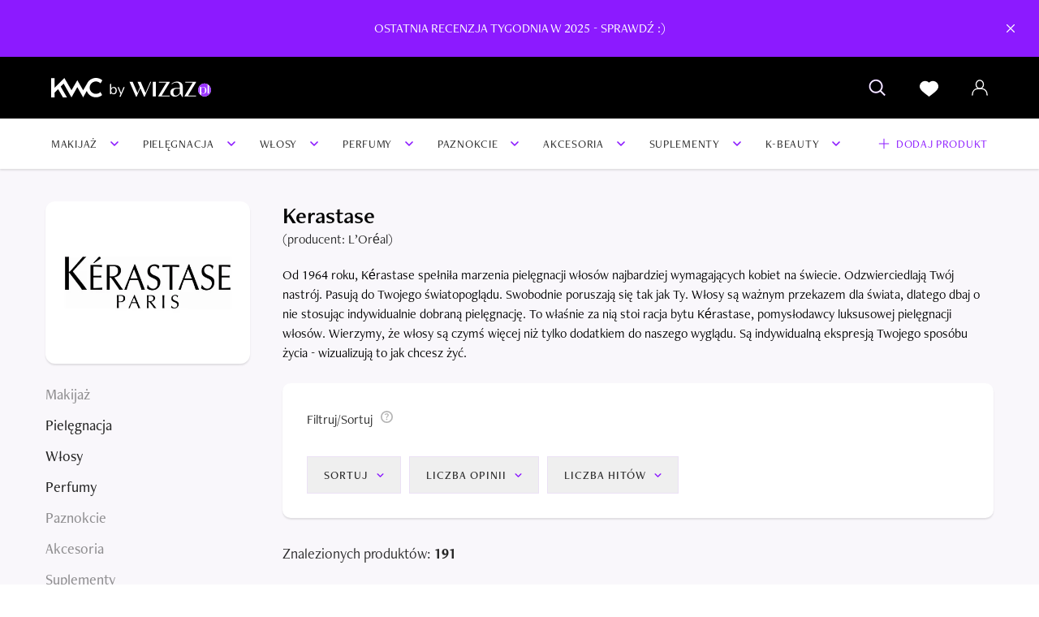

--- FILE ---
content_type: text/html;charset=utf-8
request_url: https://wizaz.pl/kosmetyki/marka-kerastase
body_size: 115072
content:
<!DOCTYPE html><html  lang="pl-PL"><head><meta charset="utf-8"><meta name="viewport" content="width=device-width, initial-scale=1, maximum-scale=1"><script type="importmap">{"imports":{"#entry":"/kosmetyki/_nuxt/BPwo4W09.js"}}</script><title>Kerastase - opinie o kosmetykach i nie tylko | KWC by Wizaż</title><script src="https://cdn.12341234.pl/editag/wizaz-kwc-2023/prod/editag.min.js" async fetchpriority="high"></script><link rel="stylesheet" href="https://use.typekit.net/pup6ggb.css"><link rel="stylesheet" href="https://cdn.12341234.pl/editag/wizaz-kwc-2023/prod/wizaz-kwc.css"><style>:root{--toastify-color-light:#fff;--toastify-color-dark:#121212;--toastify-color-info:#3498db;--toastify-color-success:#07bc0c;--toastify-color-warning:#f1c40f;--toastify-color-error:#e74c3c;--toastify-color-transparent:#ffffffb3;--toastify-icon-color-info:var(--toastify-color-info);--toastify-icon-color-success:var(--toastify-color-success);--toastify-icon-color-warning:var(--toastify-color-warning);--toastify-icon-color-error:var(--toastify-color-error);--toastify-toast-width:320px;--toastify-toast-background:#fff;--toastify-toast-min-height:64px;--toastify-toast-max-height:800px;--toastify-font-family:sans-serif;--toastify-z-index:9999;--toastify-text-color-light:#757575;--toastify-text-color-dark:#fff;--toastify-text-color-info:#fff;--toastify-text-color-success:#fff;--toastify-text-color-warning:#fff;--toastify-text-color-error:#fff;--toastify-spinner-color:#616161;--toastify-spinner-color-empty-area:#e0e0e0;--toastify-color-progress-light:linear-gradient(90deg,#4cd964,#5ac8fa,#007aff,#34aadc,#5856d6,#ff2d55);--toastify-color-progress-dark:#bb86fc;--toastify-color-progress-info:var(--toastify-color-info);--toastify-color-progress-success:var(--toastify-color-success);--toastify-color-progress-warning:var(--toastify-color-warning);--toastify-color-progress-error:var(--toastify-color-error);--toastify-color-progress-colored:#ddd}.Toastify__toast-container{box-sizing:border-box;color:#fff;padding:4px;position:fixed;transform:translate3d(0,0,var(--toastify-z-index) px);width:var(--toastify-toast-width);z-index:var(--toastify-z-index)}.Toastify__toast-container--top-left{left:1em;top:1em}.Toastify__toast-container--top-center{left:50%;top:1em;transform:translate(-50%)}.Toastify__toast-container--top-right{right:1em;top:1em}.Toastify__toast-container--bottom-left{bottom:1em;left:1em}.Toastify__toast-container--bottom-center{bottom:1em;left:50%;transform:translate(-50%)}.Toastify__toast-container--bottom-right{bottom:1em;right:1em}@media only screen and (max-width:480px){.Toastify__toast-container{left:0;margin:0;padding:0;width:100vw}.Toastify__toast-container--top-center,.Toastify__toast-container--top-left,.Toastify__toast-container--top-right{top:0;transform:translate(0)}.Toastify__toast-container--bottom-center,.Toastify__toast-container--bottom-left,.Toastify__toast-container--bottom-right{bottom:0;transform:translate(0)}.Toastify__toast-container--rtl{left:auto;right:0}}.Toastify__toast{border-radius:4px;box-shadow:0 1px 10px #0000001a,0 2px 15px #0000000d;box-sizing:border-box;cursor:pointer;direction:ltr;display:flex;font-family:var(--toastify-font-family);justify-content:space-between;margin-bottom:1rem;max-height:var(--toastify-toast-max-height);min-height:var(--toastify-toast-min-height);overflow:hidden;padding:8px;position:relative;z-index:0}.Toastify__toast--rtl{direction:rtl}.Toastify__toast-body{align-items:center;display:flex;flex:1 1 auto;margin:auto 0;padding:6px;white-space:pre-wrap}.Toastify__toast-body>div:last-child{flex:1}.Toastify__toast-icon{display:flex;flex-shrink:0;margin-inline-end:10px;width:20px}.Toastify--animate{animation-duration:.7s;animation-fill-mode:both}.Toastify--animate-icon{animation-duration:.3s;animation-fill-mode:both}@media only screen and (max-width:480px){.Toastify__toast{border-radius:0;margin-bottom:0}}.Toastify__toast-theme--dark{background:var(--toastify-color-dark);color:var(--toastify-text-color-dark)}.Toastify__toast-theme--colored.Toastify__toast--default,.Toastify__toast-theme--light{background:var(--toastify-color-light);color:var(--toastify-text-color-light)}.Toastify__toast-theme--colored.Toastify__toast--info{background:var(--toastify-color-info);color:var(--toastify-text-color-info)}.Toastify__toast-theme--colored.Toastify__toast--success{background:var(--toastify-color-success);color:var(--toastify-text-color-success)}.Toastify__toast-theme--colored.Toastify__toast--warning{background:var(--toastify-color-warning);color:var(--toastify-text-color-warning)}.Toastify__toast-theme--colored.Toastify__toast--error{background:var(--toastify-color-error);color:var(--toastify-text-color-error)}.Toastify__progress-bar-theme--light{background:var(--toastify-color-progress-light)}.Toastify__progress-bar-theme--dark{background:var(--toastify-color-progress-dark)}.Toastify__progress-bar--info{background:var(--toastify-color-progress-info)}.Toastify__progress-bar--success{background:var(--toastify-color-progress-success)}.Toastify__progress-bar--warning{background:var(--toastify-color-progress-warning)}.Toastify__progress-bar--error{background:var(--toastify-color-progress-error)}.Toastify__progress-bar-theme--colored.Toastify__progress-bar--default{background:var(--toastify-color-progress-colored)}.Toastify__progress-bar-theme--colored.Toastify__progress-bar--error,.Toastify__progress-bar-theme--colored.Toastify__progress-bar--info,.Toastify__progress-bar-theme--colored.Toastify__progress-bar--success,.Toastify__progress-bar-theme--colored.Toastify__progress-bar--warning{background:var(--toastify-color-transparent)}.Toastify__close-button{align-self:flex-start;background:transparent;border:none;color:#fff;cursor:pointer;opacity:.7;outline:none;padding:0;transition:.3s ease}.Toastify__close-button--light{color:#000;opacity:.3}.Toastify__close-button>svg{fill:currentcolor;height:16px;width:14px}.Toastify__close-button:focus,.Toastify__close-button:hover{opacity:1}@keyframes Toastify__trackProgress{0%{transform:scaleX(1)}to{transform:scaleX(0)}}.Toastify__progress-bar{bottom:0;height:5px;left:0;opacity:.7;position:absolute;transform-origin:left;width:100%;z-index:var(--toastify-z-index)}.Toastify__progress-bar--animated{animation:Toastify__trackProgress linear 1 forwards}.Toastify__progress-bar--controlled{transition:transform .2s}.Toastify__progress-bar--rtl{left:auto;right:0;transform-origin:right}.Toastify__spinner{animation:Toastify__spin .65s linear infinite;border:2px solid;border-color:var(--toastify-spinner-color-empty-area);border-radius:100%;border-right-color:var(--toastify-spinner-color);box-sizing:border-box;height:20px;width:20px}@keyframes Toastify__bounceInRight{0%,60%,75%,90%,to{animation-timing-function:cubic-bezier(.215,.61,.355,1)}0%{opacity:0;transform:translate3d(3000px,0,0)}60%{opacity:1;transform:translate3d(-25px,0,0)}75%{transform:translate3d(10px,0,0)}90%{transform:translate3d(-5px,0,0)}to{transform:none}}@keyframes Toastify__bounceOutRight{20%{opacity:1;transform:translate3d(-20px,0,0)}to{opacity:0;transform:translate3d(2000px,0,0)}}@keyframes Toastify__bounceInLeft{0%,60%,75%,90%,to{animation-timing-function:cubic-bezier(.215,.61,.355,1)}0%{opacity:0;transform:translate3d(-3000px,0,0)}60%{opacity:1;transform:translate3d(25px,0,0)}75%{transform:translate3d(-10px,0,0)}90%{transform:translate3d(5px,0,0)}to{transform:none}}@keyframes Toastify__bounceOutLeft{20%{opacity:1;transform:translate3d(20px,0,0)}to{opacity:0;transform:translate3d(-2000px,0,0)}}@keyframes Toastify__bounceInUp{0%,60%,75%,90%,to{animation-timing-function:cubic-bezier(.215,.61,.355,1)}0%{opacity:0;transform:translate3d(0,3000px,0)}60%{opacity:1;transform:translate3d(0,-20px,0)}75%{transform:translate3d(0,10px,0)}90%{transform:translate3d(0,-5px,0)}to{transform:translateZ(0)}}@keyframes Toastify__bounceOutUp{20%{transform:translate3d(0,-10px,0)}40%,45%{opacity:1;transform:translate3d(0,20px,0)}to{opacity:0;transform:translate3d(0,-2000px,0)}}@keyframes Toastify__bounceInDown{0%,60%,75%,90%,to{animation-timing-function:cubic-bezier(.215,.61,.355,1)}0%{opacity:0;transform:translate3d(0,-3000px,0)}60%{opacity:1;transform:translate3d(0,25px,0)}75%{transform:translate3d(0,-10px,0)}90%{transform:translate3d(0,5px,0)}to{transform:none}}@keyframes Toastify__bounceOutDown{20%{transform:translate3d(0,10px,0)}40%,45%{opacity:1;transform:translate3d(0,-20px,0)}to{opacity:0;transform:translate3d(0,2000px,0)}}.Toastify__bounce-enter--bottom-left,.Toastify__bounce-enter--top-left{animation-name:Toastify__bounceInLeft}.Toastify__bounce-enter--bottom-right,.Toastify__bounce-enter--top-right{animation-name:Toastify__bounceInRight}.Toastify__bounce-enter--top-center{animation-name:Toastify__bounceInDown}.Toastify__bounce-enter--bottom-center{animation-name:Toastify__bounceInUp}.Toastify__bounce-exit--bottom-left,.Toastify__bounce-exit--top-left{animation-name:Toastify__bounceOutLeft}.Toastify__bounce-exit--bottom-right,.Toastify__bounce-exit--top-right{animation-name:Toastify__bounceOutRight}.Toastify__bounce-exit--top-center{animation-name:Toastify__bounceOutUp}.Toastify__bounce-exit--bottom-center{animation-name:Toastify__bounceOutDown}@keyframes Toastify__none{0%,60%,75%,90%,to{animation-duration:0;animation-timing-function:none}0%{opacity:1;transform:translateZ(0)}to{transform:translateZ(0)}}.Toastify__none-enter--bottom-center,.Toastify__none-enter--bottom-left,.Toastify__none-enter--bottom-right,.Toastify__none-enter--top-center,.Toastify__none-enter--top-left,.Toastify__none-enter--top-right{animation-name:Toastify__none}@keyframes Toastify__zoomIn{0%{opacity:0;transform:scale3d(.3,.3,.3)}50%{opacity:1}}@keyframes Toastify__zoomOut{0%{opacity:1}50%{opacity:0;transform:scale3d(.3,.3,.3)}to{opacity:0}}.Toastify__zoom-enter{animation-name:Toastify__zoomIn}.Toastify__zoom-exit{animation-name:Toastify__zoomOut}@keyframes Toastify__flipIn{0%{animation-timing-function:ease-in;opacity:0;transform:perspective(400px) rotateX(90deg)}40%{animation-timing-function:ease-in;transform:perspective(400px) rotateX(-20deg)}60%{opacity:1;transform:perspective(400px) rotateX(10deg)}80%{transform:perspective(400px) rotateX(-5deg)}to{transform:perspective(400px)}}@keyframes Toastify__flipOut{0%{transform:perspective(400px)}30%{opacity:1;transform:perspective(400px) rotateX(-20deg)}to{opacity:0;transform:perspective(400px) rotateX(90deg)}}.Toastify__flip-enter{animation-name:Toastify__flipIn}.Toastify__flip-exit{animation-name:Toastify__flipOut}@keyframes Toastify__slideInRight{0%{transform:translate3d(110%,0,0);visibility:visible}to{transform:translateZ(0)}}@keyframes Toastify__slideInLeft{0%{transform:translate3d(-110%,0,0);visibility:visible}to{transform:translateZ(0)}}@keyframes Toastify__slideInUp{0%{transform:translate3d(0,110%,0);visibility:visible}to{transform:translateZ(0)}}@keyframes Toastify__slideInDown{0%{transform:translate3d(0,-110%,0);visibility:visible}to{transform:translateZ(0)}}@keyframes Toastify__slideOutRight{0%{transform:translateZ(0)}to{transform:translate3d(110%,0,0);visibility:hidden}}@keyframes Toastify__slideOutLeft{0%{transform:translateZ(0)}to{transform:translate3d(-110%,0,0);visibility:hidden}}@keyframes Toastify__slideOutDown{0%{transform:translateZ(0)}to{transform:translate3d(0,500px,0);visibility:hidden}}@keyframes Toastify__slideOutUp{0%{transform:translateZ(0)}to{transform:translate3d(0,-500px,0);visibility:hidden}}.Toastify__slide-enter--bottom-left,.Toastify__slide-enter--top-left{animation-name:Toastify__slideInLeft}.Toastify__slide-enter--bottom-right,.Toastify__slide-enter--top-right{animation-name:Toastify__slideInRight}.Toastify__slide-enter--top-center{animation-name:Toastify__slideInDown}.Toastify__slide-enter--bottom-center{animation-name:Toastify__slideInUp}.Toastify__slide-exit--bottom-left,.Toastify__slide-exit--top-left{animation-name:Toastify__slideOutLeft}.Toastify__slide-exit--bottom-right,.Toastify__slide-exit--top-right{animation-name:Toastify__slideOutRight}.Toastify__slide-exit--top-center{animation-name:Toastify__slideOutUp}.Toastify__slide-exit--bottom-center{animation-name:Toastify__slideOutDown}@keyframes Toastify__spin{0%{transform:rotate(0)}to{transform:rotate(1turn)}}[data-tg-tour]{scroll-margin:30px 0}.tg-backdrop{align-items:center;border:1px solid rgba(193,192,232,.5);border-radius:7px;box-shadow:0 0 1px 2px #212121cc,0 0 0 1000vh #212121cc;display:none;height:0;justify-content:center;left:50vw;position:absolute;top:50vh;width:0;z-index:99}.tg-backdrop.tg-backdrop-animate{transition:all .3s}.tg-dialog{animation-delay:.1s;background:#fff;border-radius:12px;color:#252525;display:none;font-size:.9rem;left:0;max-width:340px;min-height:120px;padding:0;position:absolute;top:0;width:-moz-max-content;width:max-content;z-index:9999}.tg-dialog .tg-dialog-header{align-items:center;display:flex;padding:25px 25px 0}.tg-dialog .tg-dialog-header .tg-dialog-title{font-size:1rem;font-weight:700;margin-right:auto}.tg-dialog .tg-dialog-header .tg-dialog-title+.tg-dialog-body{padding:18.75px 25px}.tg-dialog .tg-dialog-header .tg-dialog-close-btn{cursor:pointer;height:12px;margin-left:10px;opacity:.4;white-space:nowrap;width:12px}.tg-dialog .tg-dialog-header .tg-dialog-close-btn:focus,.tg-dialog .tg-dialog-header .tg-dialog-close-btn:hover{opacity:1}.tg-dialog .tg-dialog-header .tg-dialog-spinner{animation:tg-spin 1s linear infinite;display:none;margin-top:-1px;opacity:.4}@keyframes tg-spin{0%{transform:rotate(0)}to{transform:rotate(359deg)}}.tg-dialog .tg-dialog-progress-bar{background:#f1f1f1;display:block;height:5px;margin-top:18.75px;position:relative}.tg-dialog .tg-dialog-progress-bar>.tg-bar{background:#414144;display:block;height:100%;left:0;min-width:4px;position:absolute;top:0;transition:all .3s}.tg-dialog .tg-dialog-body{font-weight:400;padding:25px}.tg-dialog .tg-dialog-dots{align-items:center;border-bottom:1px solid #dedee7;border-top:1px solid #dedee7;display:flex;justify-content:center;margin-bottom:10px;padding:15px 0}.tg-dialog .tg-dialog-dots>span.tg-dot{background:#c2c7ce;border-radius:12px;display:inline-block;height:9px;margin:0 4px;width:9px}.tg-dialog .tg-dialog-dots>span.tg-dot.tg-dot-active{background:#5362d9}.tg-dialog .tg-dialog-footer{align-items:center;display:flex;padding:12.5px 25px 25px}.tg-dialog .tg-dialog-footer button.tg-dialog-btn{border:1px solid #cbcfd5;border-radius:4px;color:#6f727e;font-size:.82rem;font-weight:500;padding:5px 10px;white-space:nowrap}.tg-dialog .tg-dialog-footer button.tg-dialog-btn+button{margin-left:auto}.tg-dialog .tg-dialog-footer button.tg-dialog-btn.disabled{opacity:.6;pointer-events:none}.tg-dialog .tg-dialog-footer button.tg-dialog-btn:hover{border:1px solid #b5b7c2;box-shadow:none;color:#464852;outline:none}.tg-dialog .tg-dialog-footer button.tg-dialog-btn:focus{box-shadow:none;outline:none}.tg-dialog .tg-dialog-footer button.tg-dialog-btn:active{background:#f1f2ff;border:1px solid #5362d9;box-shadow:none;color:#4655cb;outline:none}.tg-dialog .tg-dialog-footer .tg-dialog-footer-sup{line-height:1;margin:0 auto;padding:0 10px;text-align:center}.tg-dialog .tg-dialog-footer .tg-dialog-footer-sup .tg-step-progress{display:inline-block;font-size:.78rem;font-weight:700;letter-spacing:1px;margin:0 auto;opacity:.4}.tg-dialog .tg-dialog-footer .tg-dialog-footer-sup .tg-dialog-dots{border:none;margin:0;padding:0}.tg-dialog .tg-dialog-footer .tg-dialog-footer-sup .tg-dialog-dots>span.tg-dot{height:8px;margin:0 3px;width:8px}.tg-dialog .tg-dialog-footer .tg-dialog-footer-sup .tg-dialog-dots+.tg-step-progress{font-size:.68rem;margin-top:10px}.tg-dialog .tg-arrow{background:#fff;border-radius:1px;height:9px;position:absolute;transform:rotate(45deg);width:9px}.tg-dialog.tg-dialog-fixed{animation-delay:0s;transition:none}.tg-dialog.animate-position{transition:all .3s}.tg-dialog.tg-dialog-loading .tg-dialog-header .tg-dialog-title{opacity:.4}.tg-dialog.tg-dialog-loading .tg-dialog-header .tg-dialog-close-btn{display:none}.tg-dialog.tg-dialog-loading .tg-dialog-header .tg-dialog-spinner{display:inline-block}.tg-dialog.tg-dialog-loading .tg-dialog-body,.tg-dialog.tg-dialog-loading .tg-dialog-footer{opacity:.4;pointer-events:none}.tour-backdrop{z-index:9999}</style><style>.adult-verification-modal[data-v-2a2e0061]{border-width:1px;display:flex;flex-direction:column;overflow:hidden;position:fixed;width:100%;--tw-border-opacity:1;border-color:rgb(235 225 245/var(--tw-border-opacity,1));--tw-bg-opacity:1;background-color:rgb(255 255 255/var(--tw-bg-opacity,1));bottom:0;left:0;z-index:3000}.modal-header[data-v-2a2e0061]{box-shadow:0 0 10px #00000026;font-size:22px;font-weight:600;line-height:30px;padding:20px;text-align:center}.modal-body[data-v-2a2e0061]{align-items:center;display:flex;flex:1 1 0%;flex-direction:column;justify-content:center}</style><style>.top-bar-banner.background-black[data-v-d9e36574]{--tw-bg-opacity:1;background-color:rgb(0 0 0/var(--tw-bg-opacity,1))}.top-bar-banner.background-red[data-v-d9e36574]{--tw-bg-opacity:1;background-color:rgb(214 22 19/var(--tw-bg-opacity,1))}.top-bar-banner.background-violet[data-v-d9e36574]{--tw-bg-opacity:1;background-color:rgb(140 26 255/var(--tw-bg-opacity,1))}.top-bar-container[data-v-d9e36574]{max-width:100vw;position:sticky;top:0;z-index:2000}.top-bar-anchors[data-v-d9e36574]{overflow:hidden;width:100%;--tw-bg-opacity:1;background-color:rgb(255 255 255/var(--tw-bg-opacity,1));margin:0 auto;max-width:1400px}.top-bar-anchors[data-v-d9e36574],.top-bar-anchors-track[data-v-d9e36574]{position:relative}.top-bar-anchors-track[data-v-d9e36574]{border-width:1px;display:flex;--tw-border-opacity:1;border-color:rgb(235 225 245/var(--tw-border-opacity,1));overflow-x:scroll;white-space:nowrap}.anchor-element[data-v-d9e36574]{align-items:center;cursor:pointer;display:inline-block;display:flex;flex:1 1 0%;font-size:14px;font-weight:500;justify-content:center;letter-spacing:1px;padding:10px 15px;text-transform:uppercase;text-wrap:nowrap}.anchor-element .icon-container[data-v-d9e36574]{margin-left:20px}.anchor-element[data-v-d9e36574]:not(.last-element){border-right-width:1px;--tw-border-opacity:1;border-color:rgb(235 225 245/var(--tw-border-opacity,1))}.left-observer[data-v-d9e36574],.right-observer[data-v-d9e36574]{flex:0 0 1px}.left-shadow[data-v-d9e36574],.right-shadow[data-v-d9e36574]{height:100%;pointer-events:none;position:absolute;top:0;width:40px;z-index:1}.left-shadow[data-v-d9e36574]{background:linear-gradient(90deg,#ebe1f5,#fff0 60.5%);left:0}.right-shadow[data-v-d9e36574]{background:linear-gradient(270deg,#ebe1f5,#fff0 60.5%);right:0}</style><style>.top-menu[data-v-700f66b9]{height:57px}@media (min-width:1024px){.top-menu[data-v-700f66b9]{height:76px}}</style><style>.item[data-v-e12a7589]{align-items:center;cursor:pointer;flex-direction:column;font-size:12px;justify-content:space-between;text-transform:uppercase;--tw-text-opacity:1;color:rgb(255 255 255/var(--tw-text-opacity,1))}.item[data-v-e12a7589]:not(:last-child){margin-right:20px}@media (min-width:768px){.item[data-v-e12a7589]:not(:last-child){margin-right:30px}}@media (min-width:1024px){.item[data-v-e12a7589]:not(:last-child){margin-right:40px}}.item__text[data-v-e12a7589]{display:none;margin-top:6px}@media (min-width:1024px){.item__text[data-v-e12a7589]{display:block}}.wishlist-badge[data-v-e12a7589]{align-items:center;justify-content:center;position:absolute;--tw-bg-opacity:1;background-color:rgb(140 26 255/var(--tw-bg-opacity,1));border-radius:50%;font-size:8px;font-weight:400;height:16px;line-height:1;right:-10px;top:-5px;width:16px}.account-icon[data-v-e12a7589],.wishlist-badge[data-v-e12a7589]{display:flex}.account-icon[data-v-e12a7589]{position:relative}.account-dropdown[data-v-e12a7589]{border-width:1px;margin:0;position:absolute;--tw-border-opacity:1;border-color:rgb(235 225 245/var(--tw-border-opacity,1));--tw-bg-opacity:1;background-color:rgb(255 255 255/var(--tw-bg-opacity,1));padding:0;right:100%;top:100%;width:240px;z-index:3500}.account-dropdown .element[data-v-e12a7589]{border-bottom-width:1px;display:block;--tw-border-opacity:1;border-color:rgb(235 225 245/var(--tw-border-opacity,1));font-size:18px;padding:10px 15px 10px 40px;text-transform:none;--tw-text-opacity:1;color:rgb(0 0 0/var(--tw-text-opacity,1))}.account-dropdown .element.add-product[data-v-e12a7589]{position:relative;--tw-text-opacity:1;color:rgb(140 26 255/var(--tw-text-opacity,1))}.account-dropdown .element.add-product[data-v-e12a7589]:before{content:"+";display:block;font-size:24px;left:22px;line-height:0;position:absolute;top:50%;transform:translateY(calc(-50% - 2px))}.account-dropdown .element.emphasized[data-v-e12a7589]{font-weight:700;padding-left:20px;padding-right:20px;text-transform:uppercase;--tw-text-opacity:1;color:rgb(140 26 255/var(--tw-text-opacity,1))}.account-dropdown .element.logout[data-v-e12a7589]{border:none;color:#b3b3b3}.account-dropdown .element[data-v-e12a7589]:hover{text-decoration-line:underline}</style><style>.icon-container[data-v-a5ce4c6b]{background-color:var(--background);height:var(--height);mask:var(--mask-src) no-repeat center/contain;-webkit-mask:var(--mask-src) no-repeat center/contain;width:var(--width)}.inline[data-v-a5ce4c6b]{display:inline-block}</style><style>.first-level-menu[data-v-ebf7e7be]{--tw-shadow:0 2px 2px 0 rgba(0,0,0,.1);--tw-shadow-colored:0 2px 2px 0 var(--tw-shadow-color);box-shadow:var(--tw-ring-offset-shadow,0 0 #0000),var(--tw-ring-shadow,0 0 #0000),var(--tw-shadow);height:62px}.first-level-menu-el[data-v-ebf7e7be]{align-items:center;cursor:pointer;display:flex;height:100%;letter-spacing:.05em;padding-left:15px;padding-right:15px;position:relative;text-transform:uppercase}.first-level-menu-el.active[data-v-ebf7e7be],.first-level-menu-el[data-v-ebf7e7be]:hover{background-color:#ebe1f5}.first-level-menu-el.active .chevron[data-v-ebf7e7be],.first-level-menu-el:hover .chevron[data-v-ebf7e7be]{--tw-rotate:-90deg;transform:translate(var(--tw-translate-x),var(--tw-translate-y)) rotate(var(--tw-rotate)) skew(var(--tw-skew-x)) skewY(var(--tw-skew-y)) scaleX(var(--tw-scale-x)) scaleY(var(--tw-scale-y))}.second-level-menu[data-v-ebf7e7be]{border-style:solid;position:relative;z-index:3001;--tw-border-opacity:1;border-color:rgb(0 0 0/var(--tw-border-opacity,1));--tw-bg-opacity:1;background-color:rgb(255 255 255/var(--tw-bg-opacity,1));--tw-text-opacity:1;color:rgb(0 0 0/var(--tw-text-opacity,1));--tw-shadow:0 2px 2px 0 rgba(0,0,0,.1);--tw-shadow-colored:0 2px 2px 0 var(--tw-shadow-color);box-shadow:var(--tw-ring-offset-shadow,0 0 #0000),var(--tw-ring-shadow,0 0 #0000),var(--tw-shadow);cursor:default;height:0;left:0;overflow:hidden;right:0;transition:height .3s ease-in-out;width:100vw}.second-level-menu.active[data-v-ebf7e7be]{border-top:1px solid #efefef;height:auto}.second-level-menu__container[data-v-ebf7e7be]{display:flex;flex-direction:row;flex-wrap:nowrap;margin:0 auto;max-width:1180px;padding:20px 5px}.second-level-menu .grid[data-v-ebf7e7be]{display:flex;height:100%;inset:0;margin-right:20px;width:100%;grid-gap:20px}.second-level-menu .grid .grid__item[data-v-ebf7e7be]{flex:1 1 400px;max-width:400px}.second-level-menu .column-item[data-v-ebf7e7be]:not(:first-of-type){margin-top:31px}.second-level-menu .column-item a[data-v-ebf7e7be]:not(.column-item__header):hover{--tw-text-opacity:1;color:rgb(140 26 255/var(--tw-text-opacity,1));text-decoration-line:none}.second-level-menu .column-item__header[data-v-ebf7e7be]{color:#262626;display:block;font-family:freight-neo-pro,sans-serif;font-size:16px;font-weight:700;line-height:23px;margin-bottom:10px;text-align:left}.second-level-menu .column-item__links[data-v-ebf7e7be]{color:#2b2e34;font-family:freight-neo-pro,sans-serif;font-size:16px;font-weight:400}.second-level-menu .column-item__links a[data-v-ebf7e7be]{display:inline-block;line-height:1;margin-bottom:10px}.second-level-menu .column-item__links a[data-v-ebf7e7be]:hover{text-decoration-line:underline}</style><style>h1 small[data-v-d3f0f2db]{font-size:20px;font-weight:500}.search-icon[data-v-d3f0f2db]{left:8px;top:8px}</style><style>.filters-list{border:1px solid #ebe1f5}.kwc-box-shadow{box-shadow:0 2px 2px #0000001a}.found-products{display:flex;font-size:18px;justify-content:space-between;line-height:28px;padding-bottom:30px;padding-top:30px}</style><style>@media (min-width:768px){.footer-narrow-wrapper[data-v-b68e81dc]{padding-left:50px;padding-right:50px}}@media (min-width:1024px){.footer-narrow-wrapper[data-v-b68e81dc]{padding-left:100px;padding-right:100px}}.portals-links[data-v-b68e81dc]{--tw-bg-opacity:1;background-color:rgb(255 255 255/var(--tw-bg-opacity,1))}</style><style>.branding-row[data-v-8aa238bb]{align-items:center;display:flex;flex-direction:column;justify-content:space-between;padding-bottom:30px;padding-top:30px}@media (min-width:768px){.branding-row[data-v-8aa238bb]{align-items:center;flex-direction:row}}.branding-logo[data-v-8aa238bb]{margin-bottom:30px}@media (min-width:768px){.branding-logo[data-v-8aa238bb]{margin-bottom:0;margin-right:50px}}.branding-socials[data-v-8aa238bb]{align-items:center;display:flex}.branding-socials li[data-v-8aa238bb]:not(:last-of-type){margin-right:20px}@media (min-width:768px){.footer-narrow-wrapper[data-v-8aa238bb]{padding-left:50px;padding-right:50px}}@media (min-width:1024px){.footer-narrow-wrapper[data-v-8aa238bb]{padding-left:100px;padding-right:100px}}.branding[data-v-8aa238bb]{--tw-bg-opacity:1;background-color:rgb(255 255 255/var(--tw-bg-opacity,1))}</style><style>.logos[data-v-12b3f0bb]{align-items:flex-end;display:flex}.by[data-v-12b3f0bb]{position:relative;top:6px}</style><style>.vue-back-to-top[data-v-7a3e60ce]{cursor:pointer;opacity:0;position:fixed;right:20px;transition-duration:.3s;transition-property:all;transition-timing-function:cubic-bezier(.4,0,.2,1);visibility:hidden;z-index:100}@media (min-width:1024px){.vue-back-to-top[data-v-7a3e60ce]{bottom:20px}}.vue-back-to-top.backToTopVisible[data-v-7a3e60ce]{opacity:1;visibility:visible}.vue-back-to-top[data-v-7a3e60ce]{bottom:20px;right:50%;transform:translate(50%)}.vue-back-to-top button[data-v-7a3e60ce]{align-items:center;border-radius:9999px;display:flex;height:63px;justify-content:center;width:63px;--tw-bg-opacity:1;background-color:rgb(140 26 255/var(--tw-bg-opacity,1))}</style><style>.top-bar-banner-content[data-v-759a6de8]{display:flex;flex-direction:column;justify-content:center;position:relative;--tw-text-opacity:1;color:rgb(255 255 255/var(--tw-text-opacity,1));margin:0 auto;max-width:1400px;min-height:70px}.top-bar-banner-text[data-v-759a6de8]{font-size:16px;line-height:26px;text-align:center}.top-bar-banner-cta[data-v-759a6de8]{font-size:14px;line-height:22px;text-align:center}.top-bar-banner-cta .icon-container[data-v-759a6de8]{display:inline-block;margin-left:8px}.close-banner[data-v-759a6de8]{cursor:pointer;padding:20px;position:absolute;right:10px;top:50%;transform:translateY(-50%)}</style><style>.category-navigation-back-link[data-v-f5908cd9]{font-size:18px;font-weight:700;line-height:28px;margin-bottom:10px}</style><style>.category-navigation-tree-segment[data-v-a3da2ee2]{font-weight:500;padding-left:30px}.category-navigation-tree-segment.zero-level-element[data-v-a3da2ee2]{padding-left:0}.bold[data-v-a3da2ee2]{font-weight:700}.cat-nav-link[data-v-a3da2ee2]{display:inline-block;font-size:18px;line-height:28px;margin-bottom:10px}.cat-nav-link.inactive[data-v-a3da2ee2]{opacity:.5}.cat-nav-link.lp-current-node[data-v-a3da2ee2]{font-weight:700;opacity:1}</style><style>.brand-description__content[data-v-fffb85ad]{--tw-text-opacity:1;color:rgb(0 0 0/var(--tw-text-opacity,1));display:-webkit-box;overflow:hidden;-webkit-box-orient:vertical;-webkit-line-clamp:7}.brand-description .chevron[data-v-fffb85ad]{transform:rotate(90deg)}.brand-description.expanded .brand-description__content[data-v-fffb85ad]{display:block;overflow:visible}.brand-description.expanded .chevron[data-v-fffb85ad]{transform:rotate(270deg)}</style><style>.cat-nav-swiper-element[data-v-d9841a10]{border-radius:0;border-width:1px;cursor:pointer;display:inline-block;position:relative;white-space:nowrap;--tw-border-opacity:1;border-color:rgb(235 225 245/var(--tw-border-opacity,1));font-size:12px;font-weight:500;padding:12px 24px;--tw-text-opacity:1;color:rgb(140 26 255/var(--tw-text-opacity,1))}.cat-nav-swiper-element.inactive[data-v-d9841a10]{--tw-border-opacity:1;border-color:rgb(233 233 233/var(--tw-border-opacity,1));--tw-bg-opacity:1;background-color:rgb(249 247 251/var(--tw-bg-opacity,1));--tw-text-opacity:1;color:rgb(233 233 233/var(--tw-text-opacity,1))}.cat-nav-swiper-element .cat-nav-swiper-element-close-icon[data-v-d9841a10]{display:none;height:10px;position:absolute;right:4px;top:4px;width:10px}.cat-nav-swiper-element.link-is-active[data-v-d9841a10]{border-width:2px;--tw-border-opacity:1;border-color:rgb(140 26 255/var(--tw-border-opacity,1));box-shadow:none;font-weight:600}.cat-nav-swiper-element.link-is-active .cat-nav-swiper-element-close-icon[data-v-d9841a10]{display:block}.cat-nav-swiper-element[data-v-d9841a10]:not(.last-element){margin-right:10px}.cat-nav-swiper-element .last-element[data-v-d9841a10]{margin-right:30px}.cat-nav-swiper-element.first-element[data-v-d9841a10]{margin-left:0}</style><style>.cat-nav-swiper-track-wrapper[data-v-3f63c5ef]{margin:0 0 20px;overflow:hidden;position:relative}.cat-nav-swiper-track-wrapper.left-shadow[data-v-3f63c5ef]:before{left:0;margin-left:-2px}.cat-nav-swiper-track-wrapper.left-shadow[data-v-3f63c5ef]:before,.cat-nav-swiper-track-wrapper.right-shadow[data-v-3f63c5ef]:after{bottom:0;box-shadow:0 0 10px 15px #f9f7fb;content:"";display:block;height:100%;position:absolute;top:0;width:1px;z-index:199}.cat-nav-swiper-track-wrapper.right-shadow[data-v-3f63c5ef]:after{margin-right:-1px;right:0}.cat-nav-swiper-track-wrapper.left-shadow .swiper-indicator.left[data-v-3f63c5ef],.cat-nav-swiper-track-wrapper.right-shadow .swiper-indicator.right[data-v-3f63c5ef]{opacity:1;visibility:visible}.cat-nav-swiper-track-wrapper .scroll-button[data-v-3f63c5ef]{align-items:center;border-radius:0;border-width:1px;cursor:pointer;display:flex;justify-content:center;position:absolute;visibility:hidden;--tw-border-opacity:1;border-color:rgb(226 232 240/var(--tw-border-opacity,1));--tw-bg-opacity:1;background-color:rgb(249 247 251/var(--tw-bg-opacity,1));box-shadow:0 0 15px 30px #f9f7fb;height:32px;opacity:0;top:calc(50% + 10px);transform:translateY(calc(-50% - 15px));transition-duration:.2s;transition-property:opacity;transition-timing-function:cubic-bezier(.4,0,.2,1);width:32px;z-index:200}.cat-nav-swiper-track-wrapper .scroll-button.left[data-v-3f63c5ef]{left:0}.cat-nav-swiper-track-wrapper .scroll-button.left .icon[data-v-3f63c5ef]{transform:rotate(180deg)}.cat-nav-swiper-track-wrapper .scroll-button.right[data-v-3f63c5ef]{right:0}@media (min-width:1024px){.cat-nav-swiper-track-wrapper.left-shadow .scroll-button.left[data-v-3f63c5ef],.cat-nav-swiper-track-wrapper.right-shadow .scroll-button.right[data-v-3f63c5ef]{opacity:1;visibility:visible}}.cat-nav-swiper-track[data-v-3f63c5ef]{display:flex;margin-bottom:-20px;overflow-x:auto;padding:0 0 30px;scroll-behavior:smooth;text-align:center;white-space:nowrap}.cat-nav-swiper-track[data-v-3f63c5ef]::-webkit-scrollbar{display:none}.cat-nav-swiper-track[data-v-3f63c5ef]{scrollbar-width:none}.swiper-indicator[data-v-3f63c5ef]{align-items:center;display:flex;justify-content:center;position:absolute;visibility:hidden;--tw-bg-opacity:1;background-color:rgb(249 247 251/var(--tw-bg-opacity,1));opacity:0;transition-duration:.2s;transition-property:opacity;transition-timing-function:cubic-bezier(.4,0,.2,1)}@media (min-width:1024px){.swiper-indicator[data-v-3f63c5ef]{display:none}}.swiper-indicator[data-v-3f63c5ef]{box-shadow:0 0 10px 10px #f9f7fb;height:32px;top:calc(50% + 10px);transform:translateY(calc(-50% - 15px));width:20px;z-index:200}.swiper-indicator.left[data-v-3f63c5ef]{left:0;padding-right:10px}.swiper-indicator.left .icon[data-v-3f63c5ef]{transform:rotate(180deg)}.swiper-indicator.right[data-v-3f63c5ef]{padding-left:10px;right:0}.observer-container[data-v-3f63c5ef]{position:relative}.observers-target[data-v-3f63c5ef]{display:inline-block;width:1px}</style><style>.mobile-filters-container[data-v-2e0dc96c]{margin-bottom:10px;padding-bottom:10px}@media (min-width:640px){.mobile-filters-container[data-v-2e0dc96c]{display:none}}.mobile-filters-toggler[data-v-2e0dc96c]{align-items:center;display:flex;justify-content:center;--tw-text-opacity:1;color:rgb(255 255 255/var(--tw-text-opacity,1));line-height:17px}.mobile-filters-toggler span[data-v-2e0dc96c]{line-height:1}.mobile-filters-toggler .icon[data-v-2e0dc96c]{margin-left:10px}.filters-counter[data-v-2e0dc96c]{align-items:center;border-radius:9999px;display:inline-flex;height:22px;justify-content:center;width:22px;--tw-bg-opacity:1;background-color:rgb(255 255 255/var(--tw-bg-opacity,1));font-size:12px;font-weight:700;line-height:1;--tw-text-opacity:1;color:rgb(140 26 255/var(--tw-text-opacity,1))}</style><style>.btn[data-v-ffddc838]{align-items:center;display:inline-flex;justify-content:center;text-align:center;transition:.3s ease;transition-property:background-color,color,border-color}.btn--large[data-v-ffddc838]{border-width:2px;font-size:16px;font-weight:700;padding:8px 30px}.btn--small[data-v-ffddc838]{font-weight:500;padding:12px 24px}.btn--small[data-v-ffddc838],.btn--x-small[data-v-ffddc838]{border-width:1px;font-size:12px}.btn--x-small[data-v-ffddc838]{padding:4px 20px}.btn--primary[data-v-ffddc838]{--tw-border-opacity:1;border-color:rgb(140 26 255/var(--tw-border-opacity,1));--tw-bg-opacity:1;background-color:rgb(140 26 255/var(--tw-bg-opacity,1));--tw-text-opacity:1;color:rgb(255 255 255/var(--tw-text-opacity,1))}.btn--primary[data-v-ffddc838]:hover{--tw-border-opacity:1;border-color:rgb(122 19 226/var(--tw-border-opacity,1));--tw-bg-opacity:1;background-color:rgb(122 19 226/var(--tw-bg-opacity,1))}.btn--primary[data-v-ffddc838]:disabled{--tw-text-opacity:1;background-color:#ebebeb;border-color:#ebebeb;color:rgb(235 225 245/var(--tw-text-opacity,1));color:#fff}.btn--secondary[data-v-ffddc838]{--tw-border-opacity:1;border-color:rgb(189 126 0/var(--tw-border-opacity,1));--tw-bg-opacity:1;--tw-text-opacity:1;color:rgb(255 255 255/var(--tw-text-opacity,1))}.btn--secondary[data-v-ffddc838],.btn--secondary[data-v-ffddc838]:hover{background-color:rgb(189 126 0/var(--tw-bg-opacity,1))}.btn--secondary[data-v-ffddc838]:hover{--tw-bg-opacity:1}.btn--secondary[data-v-ffddc838]:disabled{--tw-text-opacity:1;background-color:#ebebeb;color:rgb(235 225 245/var(--tw-text-opacity,1))}.btn--black[data-v-ffddc838]{--tw-border-opacity:1;border-color:rgb(0 0 0/var(--tw-border-opacity,1));--tw-bg-opacity:1;background-color:rgb(0 0 0/var(--tw-bg-opacity,1));--tw-text-opacity:1;color:rgb(255 255 255/var(--tw-text-opacity,1))}.btn--black[data-v-ffddc838]:disabled{--tw-text-opacity:1;background-color:#ebebeb;color:rgb(235 225 245/var(--tw-text-opacity,1))}.btn--outline-purple-light[data-v-ffddc838]{--tw-border-opacity:1;border-color:rgb(235 225 245/var(--tw-border-opacity,1));--tw-bg-opacity:1;background-color:rgb(255 255 255/var(--tw-bg-opacity,1));--tw-text-opacity:1;color:rgb(0 0 0/var(--tw-text-opacity,1))}.btn--outline-purple-light[data-v-ffddc838]:hover:not(:disabled){--tw-border-opacity:1;border-color:rgb(122 19 226/var(--tw-border-opacity,1));--tw-bg-opacity:1;background-color:rgb(122 19 226/var(--tw-bg-opacity,1));--tw-text-opacity:1;color:rgb(255 255 255/var(--tw-text-opacity,1))}.btn--outline-purple-light[data-v-ffddc838]:disabled{background-color:#dfdfdf;border-color:rgb(235 235 235/var(--tw-border-opacity,1));color:rgb(235 225 245/var(--tw-text-opacity,1));color:rgb(255 255 255/var(--tw-text-opacity,1))}.btn--outline[data-v-ffddc838],.btn--outline-purple-light[data-v-ffddc838]:disabled{--tw-border-opacity:1;--tw-text-opacity:1}.btn--outline[data-v-ffddc838]{border-color:rgb(140 26 255/var(--tw-border-opacity,1));color:rgb(140 26 255/var(--tw-text-opacity,1))}.btn--outline[data-v-ffddc838]:hover{--tw-bg-opacity:1;background-color:rgb(140 26 255/var(--tw-bg-opacity,1));--tw-text-opacity:1;color:rgb(255 255 255/var(--tw-text-opacity,1))}.btn--outline[data-v-ffddc838]:disabled{--tw-border-opacity:1;border-color:rgb(235 225 245/var(--tw-border-opacity,1));--tw-bg-opacity:1;background-color:rgb(255 255 255/var(--tw-bg-opacity,1));--tw-text-opacity:1;color:rgb(235 225 245/var(--tw-text-opacity,1))}.btn--outline-secondary[data-v-ffddc838]{--tw-border-opacity:1;border-color:rgb(189 126 0/var(--tw-border-opacity,1));--tw-text-opacity:1;color:rgb(189 126 0/var(--tw-text-opacity,1))}.btn--outline-secondary[data-v-ffddc838]:hover{--tw-bg-opacity:1;background-color:rgb(189 126 0/var(--tw-bg-opacity,1));--tw-text-opacity:1;color:rgb(255 255 255/var(--tw-text-opacity,1))}.btn--outline-secondary[data-v-ffddc838]:disabled{--tw-bg-opacity:1;background-color:rgb(255 255 255/var(--tw-bg-opacity,1));--tw-text-opacity:1;color:rgb(189 126 0/var(--tw-text-opacity,1))}.btn--outline-black[data-v-ffddc838]{--tw-border-opacity:1;border-color:rgb(0 0 0/var(--tw-border-opacity,1));--tw-text-opacity:1;color:rgb(0 0 0/var(--tw-text-opacity,1))}.btn--outline-black[data-v-ffddc838]:hover{--tw-bg-opacity:1;background-color:rgb(0 0 0/var(--tw-bg-opacity,1));--tw-text-opacity:1;color:rgb(255 255 255/var(--tw-text-opacity,1))}.btn--outline-black[data-v-ffddc838]:disabled{--tw-bg-opacity:1;background-color:rgb(255 255 255/var(--tw-bg-opacity,1));--tw-text-opacity:1;color:rgb(0 0 0/var(--tw-text-opacity,1))}.btn--outline-white[data-v-ffddc838]{--tw-border-opacity:1;border-color:rgb(255 255 255/var(--tw-border-opacity,1));--tw-text-opacity:1;color:rgb(255 255 255/var(--tw-text-opacity,1))}.btn--outline-white[data-v-ffddc838]:disabled{--tw-bg-opacity:1;background-color:rgb(255 255 255/var(--tw-bg-opacity,1));--tw-text-opacity:1;color:rgb(255 255 255/var(--tw-text-opacity,1))}.btn--only-text[data-v-ffddc838]{border-style:none;font-size:14px;font-weight:400;padding-left:0;padding-right:0;--tw-text-opacity:1;color:rgb(140 26 255/var(--tw-text-opacity,1))}.btn--only-text[data-v-ffddc838]:hover{--tw-text-opacity:1;color:rgb(122 19 226/var(--tw-text-opacity,1))}.btn--only-text[data-v-ffddc838]:disabled{--tw-text-opacity:1;color:rgb(235 225 245/var(--tw-text-opacity,1))}.btn--only-text.btn--large[data-v-ffddc838]{font-size:16px}.btn--icon-outline[data-v-ffddc838]{border-width:1px;--tw-border-opacity:1;border-color:rgb(140 26 255/var(--tw-border-opacity,1));border-radius:5px;height:44px;padding:0;width:44px}.btn--icon-outline[data-v-ffddc838]:hover{--tw-bg-opacity:1;background-color:rgb(140 26 255/var(--tw-bg-opacity,1));--tw-text-opacity:1;color:rgb(255 255 255/var(--tw-text-opacity,1))}.btn--icon-outline[data-v-ffddc838]:disabled{--tw-border-opacity:1;border-color:rgb(235 225 245/var(--tw-border-opacity,1));--tw-bg-opacity:1;background-color:rgb(255 255 255/var(--tw-bg-opacity,1));--tw-text-opacity:1;color:rgb(235 225 245/var(--tw-text-opacity,1))}.btn--custom-color[data-v-ffddc838]{background:var(--v1c39a840)!important;border-color:var(--v1c39a840)!important}</style><style>.kwc-filters[data-v-c48734e9]{--tw-bg-opacity:1;background-color:rgb(255 255 255/var(--tw-bg-opacity,1));border-radius:10px;box-shadow:0 2px 2px #0000001a;line-height:30px;padding:30px 30px 20px}.kwc-filters .category-filters-wrapper[data-v-c48734e9]{margin-bottom:0}.category-filters-wrapper[data-v-c48734e9]{align-items:center;display:flex;flex-wrap:wrap;margin-bottom:30px;position:relative}.category-filters-wrapper .filter-wrapper[data-v-c48734e9]:not(:last-of-type){margin-right:10px}.category-filters-wrapper .category-filters-overlay[data-v-c48734e9]{background-color:#fffc;cursor:default;inset:0;position:absolute;z-index:5}</style><style>.sort[data-v-767189cd]{display:inline-block;margin-bottom:10px;margin-right:10px;position:relative}.sort .filters-list[data-v-767189cd]{background-color:#fff;display:none;left:0;max-height:45vh;min-height:200px;min-width:250px;padding:15px;position:absolute;top:100%;z-index:100}.sort .filters-list.visible[data-v-767189cd]{display:flex;flex-direction:column}.sort .filters-list.right[data-v-767189cd]{left:auto;right:0}.sort .filters-list[data-v-767189cd]{min-height:auto}.sort .chevron[data-v-767189cd]{transform:rotate(90deg);transform-origin:7px 8px}.sort .sort__options[data-v-767189cd]{flex:1;overflow-x:hidden;overflow-y:auto}@media (min-width:1024px){.sort .sort__options[data-v-767189cd]{padding-bottom:15px}}.sort .sort__options[data-v-767189cd]::-webkit-scrollbar{width:1px}.sort .sort__options[data-v-767189cd]::-webkit-scrollbar-thumb{background:#000;border-radius:2px}.sort .sort__options[data-v-767189cd]::-webkit-scrollbar-thumb:active,.sort .sort__options[data-v-767189cd]::-webkit-scrollbar-thumb:hover{background:#000}.sort .sort__footer[data-v-767189cd]{border-top:1px solid #ebe1f5;display:flex;justify-content:flex-end;padding-top:15px}</style><style>.filter-selector[data-v-7c7a567f]{align-items:center;border-style:solid;border-width:1px;cursor:pointer;display:flex;position:relative;--tw-border-opacity:1;border-color:rgb(235 225 245/var(--tw-border-opacity,1));font-size:14px;font-weight:500;letter-spacing:1px;line-height:24px;outline:2px solid transparent;outline-offset:2px;padding:10px 20px;text-transform:uppercase;transition:.3s ease}.filter-selector.filters-selected[data-v-7c7a567f],.filter-selector.sort-selected[data-v-7c7a567f]{font-weight:600}.filter-selector.list-opened[data-v-7c7a567f]{background-color:#ebe1f5}.filter-selector .icon[data-v-7c7a567f]{position:absolute;right:18px;top:14px}.filter-selector .chevron[data-v-7c7a567f]{display:inline-block;margin-left:10px}.filter-selector.hovered[data-v-7c7a567f],.filter-selector.list-opened[data-v-7c7a567f]{--tw-bg-opacity:1;background-color:rgb(140 26 255/var(--tw-bg-opacity,1));--tw-text-opacity:1;color:rgb(255 255 255/var(--tw-text-opacity,1))}.filter-selector.hovered .kwc-filters-counter[data-v-7c7a567f],.filter-selector.list-opened .kwc-filters-counter[data-v-7c7a567f]{--tw-bg-opacity:1;background-color:rgb(255 255 255/var(--tw-bg-opacity,1));--tw-text-opacity:1;color:rgb(0 0 0/var(--tw-text-opacity,1))}.filter-selector.filters-selected[data-v-7c7a567f],.filter-selector.sort-selected[data-v-7c7a567f]{font-weight:500}.filter-selector.list-opened .chevron[data-v-7c7a567f]{--tw-rotate:-90deg;transform:translate(var(--tw-translate-x),var(--tw-translate-y)) rotate(var(--tw-rotate)) skew(var(--tw-skew-x)) skewY(var(--tw-skew-y)) scaleX(var(--tw-scale-x)) scaleY(var(--tw-scale-y))}.chevron[data-v-7c7a567f]{display:inline-block;margin-left:20px;transform:rotate(90deg)}.kwc-filters-counter[data-v-7c7a567f]{align-items:center;border-radius:9999px;display:inline-flex;height:21px;justify-content:center;margin-left:10px;width:21px;--tw-bg-opacity:1;background-color:rgb(235 225 245/var(--tw-bg-opacity,1));font-size:12px;font-weight:700;line-height:1}</style><style>.filter-element[data-v-b27db72a]{cursor:pointer;font-size:16px;height:60px;padding:3px 0;position:relative}.filter-element[data-v-b27db72a]:not(:last-child){border-bottom:1px solid #dfdfdf}@media (min-width:1024px){.filter-element[data-v-b27db72a]{height:auto}.filter-element[data-v-b27db72a]:not(:last-child){border-bottom:none}.filter-element:hover:not(.selected) span[data-v-b27db72a]{color:#8c1aff}}.filter-element .checkbox-icon[data-v-b27db72a]{position:absolute;right:0;top:50%;transform:translateY(-50%)}.filter-element.selected[data-v-b27db72a]{font-weight:600}</style><style>.filter-wrapper[data-v-9a49f075]{display:inline-block;margin-bottom:10px;position:relative}.filter-wrapper[data-v-9a49f075]:not(:last-of-type){margin-right:10px}.chevron[data-v-9a49f075]{transform:rotate(90deg);transform-origin:7px 8px}.filters-list[data-v-9a49f075]{background-color:#fff;display:flex;flex-direction:column;left:0;padding:15px;position:absolute;top:100%;visibility:hidden;width:265px;z-index:100}.filters-list.visible[data-v-9a49f075]{visibility:visible}.filters-list.right[data-v-9a49f075]{left:auto;right:0}.filters-list__header[data-v-9a49f075]{font-weight:300;padding-bottom:15px}.filters-list__body[data-v-9a49f075]{flex:1}.filters-list__body[data-v-9a49f075]::-webkit-scrollbar{width:1px}.filters-list__body[data-v-9a49f075]::-webkit-scrollbar-thumb{background:#000;border-radius:2px}.filters-list__body[data-v-9a49f075]::-webkit-scrollbar-thumb:active,.filters-list__body[data-v-9a49f075]::-webkit-scrollbar-thumb:hover{background:#000}.filters-list__footer[data-v-9a49f075]{display:flex;justify-content:space-between;padding-top:15px}.filters-list__footer .btn[data-v-9a49f075]:not(:last-of-type){margin-right:4px}.filters-list__footer .btn.clearButtonDisabled[data-v-9a49f075]{cursor:default;opacity:0}input[data-v-9a49f075],select[data-v-9a49f075]{height:auto}</style><style>.slider-target,.slider-target *{-webkit-touch-callout:none;-webkit-tap-highlight-color:rgba(0,0,0,0);box-sizing:border-box;touch-action:none;-webkit-user-select:none;-moz-user-select:none;user-select:none}.slider-target{position:relative}.slider-base,.slider-connects{height:100%;position:relative;width:100%;z-index:1}.slider-connects{overflow:hidden;z-index:0}.slider-connect,.slider-origin{height:100%;position:absolute;right:0;top:0;transform-origin:0 0;transform-style:flat;width:100%;will-change:transform;z-index:1}.slider-txt-dir-rtl.slider-horizontal .slider-origin{left:0;right:auto}.slider-vertical .slider-origin{top:-100%;width:0}.slider-horizontal .slider-origin{height:0}.slider-handle{backface-visibility:hidden;position:absolute}.slider-touch-area{height:100%;width:100%}.slider-state-tap .slider-connect,.slider-state-tap .slider-origin{transition:transform .3s}.slider-state-drag *{cursor:inherit!important}.slider-tooltip-drag .slider-tooltip,.slider-tooltip-focus .slider-tooltip{display:none!important}.slider-tooltip-drag .slider-active .slider-tooltip,.slider-tooltip-drag.slider-state-drag .slider-tooltip:not(.slider-tooltip-hidden),.slider-tooltip-focus.slider-focused .slider-tooltip:not(.slider-tooltip-hidden){display:block!important}.slider-horizontal{height:var(--slider-height,6px)}.slider-horizontal .slider-handle{height:var(--slider-handle-height,16px);right:calc(var(--slider-handle-width, 16px)/2*-1);top:calc((var(--slider-handle-height, 16px) - var(--slider-height, 6px))/2*-1 - 1px);width:var(--slider-handle-width,16px)}.slider-vertical{height:var(--slider-vertical-height,300px);width:var(--slider-height,6px)}.slider-vertical .slider-handle{bottom:calc(var(--slider-handle-width, 16px)/2*-1);height:var(--slider-handle-width,16px);right:calc((var(--slider-handle-height, 16px) - var(--slider-height, 6px))/2*-1 - 1px);width:var(--slider-handle-height,16px)}.slider-txt-dir-rtl.slider-horizontal .slider-handle{left:calc(var(--slider-handle-width, 16px)/2*-1);right:auto}.slider-base{background-color:var(--slider-bg,#d1d5db)}.slider-base,.slider-connects{border-radius:var(--slider-radius,9999px)}.slider-connect{background:var(--slider-connect-bg,#10b981);cursor:pointer}.slider-draggable{cursor:ew-resize}.slider-vertical .slider-draggable{cursor:ns-resize}.slider-handle{background:var(--slider-handle-bg,#fff);border:var(--slider-handle-border,0);border-radius:var(--slider-handle-radius,9999px);box-shadow:var(--slider-handle-shadow,.5px .5px 2px 1px rgba(0,0,0,.32));cursor:grab;height:var(--slider-handle-height,16px);width:var(--slider-handle-width,16px)}.slider-handle:focus{box-shadow:0 0 0 var(--slider-handle-ring-width,3px) var(--slider-handle-ring-color,rgba(16,185,129,.188)),var(--slider-handle-shadow,.5px .5px 2px 1px rgba(0,0,0,.32));outline:none}.slider-active{box-shadow:var(--slider-handle-shadow-active,.5px .5px 2px 1px rgba(0,0,0,.42));cursor:grabbing}[disabled] .slider-connect{background:var(--slider-connect-bg-disabled,#9ca3af)}[disabled] .slider-handle,[disabled].slider-handle,[disabled].slider-target{cursor:not-allowed}[disabled] .slider-tooltip{background:var(--slider-tooltip-bg-disabled,#9ca3af);border-color:var(--slider-tooltip-bg-disabled,#9ca3af)}.slider-tooltip{background:var(--slider-tooltip-bg,#10b981);border:1px solid var(--slider-tooltip-bg,#10b981);border-radius:var(--slider-tooltip-radius,5px);color:var(--slider-tooltip-color,#fff);display:block;font-size:var(--slider-tooltip-font-size,.875rem);font-weight:var(--slider-tooltip-font-weight,600);line-height:var(--slider-tooltip-line-height,1.25rem);min-width:var(--slider-tooltip-min-width,20px);padding:var(--slider-tooltip-py,2px) var(--slider-tooltip-px,6px);position:absolute;text-align:center;white-space:nowrap}.slider-horizontal .slider-tooltip-top{bottom:calc(var(--slider-handle-height, 16px) + var(--slider-tooltip-arrow-size, 5px) + var(--slider-tooltip-distance, 3px));left:50%;transform:translate(-50%)}.slider-horizontal .slider-tooltip-top:before{border:var(--slider-tooltip-arrow-size,5px) solid transparent;border-top-color:inherit;bottom:calc(var(--slider-tooltip-arrow-size, 5px)*-2);content:"";height:0;left:50%;position:absolute;transform:translate(-50%);width:0}.slider-horizontal .slider-tooltip-bottom{left:50%;top:calc(var(--slider-handle-height, 16px) + var(--slider-tooltip-arrow-size, 5px) + var(--slider-tooltip-distance, 3px));transform:translate(-50%)}.slider-horizontal .slider-tooltip-bottom:before{border:var(--slider-tooltip-arrow-size,5px) solid transparent;border-bottom-color:inherit;content:"";height:0;left:50%;position:absolute;top:calc(var(--slider-tooltip-arrow-size, 5px)*-2);transform:translate(-50%);width:0}.slider-vertical .slider-tooltip-left{right:calc(var(--slider-handle-height, 16px) + var(--slider-tooltip-arrow-size, 5px) + var(--slider-tooltip-distance, 3px));top:50%;transform:translateY(-50%)}.slider-vertical .slider-tooltip-left:before{border:var(--slider-tooltip-arrow-size,5px) solid transparent;border-left-color:inherit;content:"";height:0;position:absolute;right:calc(var(--slider-tooltip-arrow-size, 5px)*-2);top:50%;transform:translateY(-50%);width:0}.slider-vertical .slider-tooltip-right{left:calc(var(--slider-handle-height, 16px) + var(--slider-tooltip-arrow-size, 5px) + var(--slider-tooltip-distance, 3px));top:50%;transform:translateY(-50%)}.slider-vertical .slider-tooltip-right:before{border:var(--slider-tooltip-arrow-size,5px) solid transparent;border-right-color:inherit;content:"";height:0;left:calc(var(--slider-tooltip-arrow-size, 5px)*-2);position:absolute;top:50%;transform:translateY(-50%);width:0}.slider-horizontal .slider-origin>.slider-tooltip{left:auto;transform:translate(50%)}.slider-horizontal .slider-origin>.slider-tooltip-top{bottom:calc(var(--slider-tooltip-arrow-size, 5px) + (var(--slider-handle-height, 16px) - var(--slider-height, 6px))/2 + var(--slider-tooltip-distance, 3px) + 1px)}.slider-horizontal .slider-origin>.slider-tooltip-bottom{top:calc(var(--slider-tooltip-arrow-size, 5px) + (var(--slider-handle-height, 16px) - var(--slider-height, 6px))/2 + var(--slider-tooltip-distance, 3px) + var(--slider-height, 6px) - 1px)}.slider-vertical .slider-origin>.slider-tooltip{top:auto;transform:translateY(calc((var(--slider-tooltip-line-height, 1.25rem) - var(--slider-tooltip-py, 2px))*-1 + 1px))}.slider-vertical .slider-origin>.slider-tooltip-left{right:calc(var(--slider-tooltip-arrow-size, 5px) + var(--slider-height, 6px) + (var(--slider-handle-height, 16px) - var(--slider-height, 6px))/2 + var(--slider-tooltip-distance, 3px) - 1px)}.slider-vertical .slider-origin>.slider-tooltip-right{left:calc(var(--slider-tooltip-arrow-size, 5px) + var(--slider-height, 6px) + (var(--slider-handle-height, 16px) - var(--slider-height, 6px))/2 + var(--slider-tooltip-distance, 3px) - var(--slider-height, 6px) + 1px)}:root{--slider-tooltip-bg:#8c1aff;--slider-connect-bg:#8c1aff;--slider-handle-shadow:0 0 0 0;--slider-handle-shadow-active:.5px .5px 2px 1px rgba(0,0,0,.42);--slider-handle-ring-color:#8c1aff;--slider-handle-ring-width:1px}.range-slider{align-items:center;display:flex;flex-wrap:wrap;justify-content:space-between}.range-slider .range-slider-wrapper{display:flex}.range-slider .range-slider-input{border:1px solid #ebe1f5;border-radius:.375rem;max-width:80px;padding:10px;text-align:center}.range-slider .range-slider-slider{flex-basis:100%;margin-top:15px;max-width:100%}.range-slider .slider-handle{border:1px solid #8c1aff}</style><style>.filter-wrapper[data-v-1631b39a]{display:inline-block;margin-bottom:10px;position:relative}.filter-wrapper[data-v-1631b39a]:not(:last-of-type){margin-right:10px}.filters-list[data-v-1631b39a]{background-color:#fff;display:flex;flex-direction:column;left:0;padding:15px;position:absolute;top:100%;visibility:hidden;width:265px;z-index:100}.filters-list.visible[data-v-1631b39a]{visibility:visible}.filters-list.right[data-v-1631b39a]{left:auto;right:0}.filters-list__header[data-v-1631b39a]{font-weight:300;padding-bottom:15px}.filters-list__body[data-v-1631b39a]{flex:1}.filters-list__body[data-v-1631b39a]::-webkit-scrollbar{width:1px}.filters-list__body[data-v-1631b39a]::-webkit-scrollbar-thumb{background:#000;border-radius:2px}.filters-list__body[data-v-1631b39a]::-webkit-scrollbar-thumb:active,.filters-list__body[data-v-1631b39a]::-webkit-scrollbar-thumb:hover{background:#000}.filters-list__footer[data-v-1631b39a]{display:flex;justify-content:space-between;padding-top:15px}.filters-list__footer .btn[data-v-1631b39a]:not(:last-of-type){margin-right:4px}.filters-list__footer .btn.clearButtonDisabled[data-v-1631b39a]{cursor:default;opacity:0}input[data-v-1631b39a],select[data-v-1631b39a]{height:auto}</style><style>.single-filter-tag[data-v-68fa2e78]{align-items:center;border-width:1px;cursor:pointer;display:inline-flex;margin-bottom:10px;margin-right:10px;--tw-border-opacity:1;border-color:rgb(235 225 245/var(--tw-border-opacity,1));font-size:12px;padding:5px 20px}</style><style>.skeleton-container[data-v-675cfebe]{width:100%}.products-listing-wrapper[data-v-675cfebe]{opacity:1;overflow:hidden;transition:opacity .3s}.products-listing-wrapper.inactive[data-v-675cfebe]{opacity:.3;pointer-events:none}.products-listing[data-v-675cfebe]{display:grid;grid-gap:10px;gap:10px}.products-listing.cols-count-1[data-v-675cfebe]{grid-auto-columns:1fr}.products-listing.cols-count-2[data-v-675cfebe],.products-listing.cols-count-3[data-v-675cfebe]{grid-template-columns:1fr 1fr}@media (min-width:640px){.products-listing[data-v-675cfebe]{gap:20px;grid-template-columns:1fr 1fr}.products-listing.cols-count-1[data-v-675cfebe]{grid-auto-columns:1fr 1fr}.products-listing.cols-count-2[data-v-675cfebe]{grid-template-columns:1fr 1fr}.products-listing.cols-count-3[data-v-675cfebe]{grid-template-columns:1fr 1fr 1fr}}@media (min-width:768px){.products-listing[data-v-675cfebe]{grid-template-columns:1fr 1fr 1fr}.products-listing.cols-count-1[data-v-675cfebe]{grid-auto-columns:1fr 1fr 1fr}.products-listing.cols-count-2[data-v-675cfebe]{grid-template-columns:1fr 1fr 1fr}.products-listing.cols-count-3[data-v-675cfebe]{grid-template-columns:1fr 1fr 1fr 1fr}}.products-listing-element[data-v-675cfebe]{min-width:100%}.listing-ads-placement[data-v-675cfebe]{grid-column:1/-1}.cols-count-4 .products-listing[data-v-675cfebe]{display:grid;grid-template-columns:repeat(2,minmax(0,1fr));padding-bottom:5px}@media (min-width:768px){.cols-count-4 .products-listing[data-v-675cfebe]{grid-template-columns:repeat(4,minmax(0,1fr))}}</style><style>.product-tile__wrapper[data-v-786df2dd]{height:100%;position:relative}.product-tile__wrapper .tile-heart-container[data-v-786df2dd]{align-items:center;cursor:pointer;display:flex;height:40px;justify-content:center;position:absolute;right:20px;top:20px;width:40px;--tw-bg-opacity:1;background-color:rgb(255 255 255/var(--tw-bg-opacity,1));border-radius:50%;z-index:12}.product-tile__wrapper .tile-heart-container>button[data-v-786df2dd]{outline:none}.product-tile__wrapper .tile-heart-container .fav-icon[data-v-786df2dd]{left:50%;position:absolute;top:50%;transform:translate(-50%,-50%)}.wishlist-timeout-backdrop[data-v-786df2dd]{align-items:center;background-color:rgb(0 0 0/var(--tw-bg-opacity,1));cursor:pointer;display:flex;flex-direction:column;height:100%;justify-content:center;left:0;position:absolute;top:0;visibility:hidden;width:100%;z-index:3;--tw-bg-opacity:.3;font-size:20px;--tw-text-opacity:1;color:rgb(255 255 255/var(--tw-text-opacity,1));opacity:0;transition:all .5s}.wishlist-timeout-backdrop.visible[data-v-786df2dd]{opacity:1;visibility:visible}.options-anchor[data-v-786df2dd]{left:50%;max-width:200px;position:absolute;top:50px;transform:translate(-50%);width:calc(100% - 10px)}@media (min-width:1024px){.options-anchor[data-v-786df2dd]{top:70px}}.product-tile[data-v-786df2dd]{border-radius:.75rem;cursor:pointer;display:flex;flex-direction:column;height:100%;justify-content:space-between;position:relative;--tw-bg-opacity:1;background-color:rgb(255 255 255/var(--tw-bg-opacity,1));box-shadow:0 2px 2px #0000001a;padding:20px}.product-tile[data-v-786df2dd]:hover{text-decoration:none}.tile-image-container[data-v-786df2dd]{align-items:center;aspect-ratio:1/1;display:flex;justify-content:center;margin-bottom:30px;padding:0;position:relative}.tile-image-container .image-element[data-v-786df2dd]{display:block;height:auto;left:50%;max-height:100%;max-width:100%;position:absolute;top:50%;transform:translate(-50%,-50%);width:auto}.tile-details[data-v-786df2dd]{display:flex;flex:1 1 0%;flex-direction:column;font-family:freight-neo-pro,sans-serif;font-size:14px;line-height:1;overflow:hidden;padding-top:10px;text-align:center}.tile-details .brand[data-v-786df2dd]{font-size:16px;font-weight:700;line-height:26px}.tile-details .name[data-v-786df2dd]{font-size:14px;line-height:22px}.tile-details .short-description[data-v-786df2dd]{color:#7d7d7d;font-size:12px;line-height:20px}.more-info[data-v-786df2dd]{color:#7d7d7d;font-size:14px;line-height:20px;margin-top:5px;text-align:center}.clamp-2[data-v-786df2dd]{display:-webkit-box;overflow:hidden;-webkit-box-orient:vertical;-webkit-line-clamp:2;white-space:pre-wrap}</style><style>.opinions-count[data-v-226b5164]{display:inline-block;font-size:12px}@media (min-width:640px){.opinions-count[data-v-226b5164]{text-align:left}}.opinions-count[data-v-226b5164]{line-height:20px}</style><style>.stars-container[data-v-fffc020c]{align-items:center;display:flex;justify-content:center}@media (min-width:640px){.stars-container[data-v-fffc020c]{justify-content:flex-start}}.stars-container img[data-v-fffc020c]{display:inline-block;margin-right:5px}.stars-container img[data-v-fffc020c]:last-of-type{margin-right:0}</style><style>.card[data-v-e5f8b4b5]{padding-top:calc(144% + 90px);position:relative;width:100%}.card[data-v-e5f8b4b5]:empty:after{background-image:linear-gradient(90deg,#fff0,#ffffffb3 50%,#fff0),linear-gradient(#f0f0f0 14px,transparent 0),linear-gradient(#f0f0f0 16px,transparent 0),linear-gradient(#f0f0f0 16px,transparent 0),radial-gradient(circle 16px at center,#fff 99%,transparent 0),linear-gradient(#fff 90px,transparent 0),linear-gradient(#f7f7f7 100%,transparent 0);background-position:-150% 100%,center calc(100% - 63px),center calc(100% - 42px),center calc(100% - 21px),0 0,0 100%,0 0;background-repeat:no-repeat;background-size:200px 100%,120px 14px,180px 16px,80px 14px,0 0,100% 90px,100% 100%;content:"";display:block;height:100%;position:absolute;top:0;width:100%}@keyframes loading-e5f8b4b5{to{background-position:350% 100%,center calc(100% - 63px),center calc(100% - 42px),center calc(100% - 21px),0 0,0 100%,0 0}}.products-listing[data-v-e5f8b4b5]{display:grid;grid-gap:10px;grid-template-columns:1fr 1fr}@media (min-width:640px){.products-listing[data-v-e5f8b4b5],.products-listing.cols-count-2[data-v-e5f8b4b5]{grid-template-columns:1fr 1fr}}@media (min-width:768px){.products-listing[data-v-e5f8b4b5],.products-listing.cols-count-2[data-v-e5f8b4b5]{grid-template-columns:1fr 1fr 1fr}}.products-listing-element[data-v-e5f8b4b5]{min-width:100%}.product-tile__wrapper[data-v-e5f8b4b5]{height:100%;position:relative}</style><style>.pagination-container[data-v-e14fff33]{align-content:center;display:flex;justify-content:center;padding-bottom:30px}.pagination-link[data-v-e14fff33]{align-items:center;cursor:pointer;display:flex;justify-content:center;margin:0 10px;--tw-text-opacity:1;color:rgb(0 0 0/var(--tw-text-opacity,1))}.pagination-link.current[data-v-e14fff33]{font-weight:500;--tw-text-opacity:1;color:rgb(140 26 255/var(--tw-text-opacity,1))}.pagination-dots[data-v-e14fff33]{color:#b3b3b3;margin:0 10px}.pagination-arrow[data-v-e14fff33]{align-items:center;border-radius:.25rem;border-style:solid;border-width:1px;cursor:pointer;display:flex;height:30px;justify-content:center;width:30px;--tw-border-opacity:1;border-color:rgb(140 26 255/var(--tw-border-opacity,1))}.pagination-arrow.prev[data-v-e14fff33]{margin-right:10px}.pagination-arrow.prev i[data-v-e14fff33]{transform:rotate(180deg)}.pagination-arrow.next[data-v-e14fff33]{margin-left:10px}</style><style>.footer-description,.footer-description-container{--tw-bg-opacity:1;background-color:rgb(240 240 240/var(--tw-bg-opacity,1))}.footer-description{border-bottom-width:1px;border-style:solid;padding-top:20px}.footer-description h2,.footer-description h3,.footer-description h4,.footer-description h5,.footer-description h6{font-weight:600;text-transform:uppercase}.footer-description h2{font-size:24px}.footer-description h3{font-size:22px}.footer-description h4{font-size:20px}.footer-description h5{font-size:18px}.footer-description h6{font-size:16px}.footer-description p{margin-bottom:15px;margin-top:15px}.footer-description a{font-style:italic;text-decoration-color:#bd7e00;text-decoration-line:underline;text-decoration-thickness:2px}.footer-description ul{list-style-type:disc;margin-bottom:15px;margin-top:15px;padding-left:20px}.footer-description ul li{margin-bottom:5px}.footer-description-container-kwc{--tw-bg-opacity:1;background-color:rgb(249 247 251/var(--tw-bg-opacity,1))}.footer-description-container-kwc .footer-description{border-radius:.75rem;margin-bottom:50px;--tw-bg-opacity:1;background-color:rgb(255 255 255/var(--tw-bg-opacity,1));font-size:12px;line-height:20px;padding:10px}@media (min-width:768px){.footer-description-container-kwc .footer-description{padding:50px}}@media (min-width:1024px){.footer-description-container-kwc .footer-description{padding:70px 100px 85px}}.footer-description-container-kwc .footer-description{box-shadow:0 2px 2px #0000001a}.footer-description-container-kwc .footer-description a{font-style:italic;text-decoration-color:#000;text-decoration-line:underline;text-decoration-thickness:2px}.footer-description-container-kwc .footer-description h2,.footer-description-container-kwc .footer-description h3{font-size:22px;line-height:30px;margin-bottom:30px;margin-top:30px}</style><style>.footer-popular-categories[data-v-a8bfb489]{background-color:rgb(240 240 240/var(--tw-bg-opacity,1))}.footer-narrow-wrapper[data-v-a8bfb489]{padding-bottom:25px;padding-top:25px}@media (min-width:768px){.footer-narrow-wrapper[data-v-a8bfb489]{padding-left:50px;padding-right:50px}}@media (min-width:1024px){.footer-narrow-wrapper[data-v-a8bfb489]{padding:0 100px 50px}}.cats-heading[data-v-a8bfb489]{font-size:22px;font-weight:600;line-height:30px;margin-bottom:30px;text-transform:none}.link[data-v-a8bfb489]{display:block;margin-bottom:10px;margin-top:10px;-moz-column-break-inside:avoid;break-inside:avoid}.link[data-v-a8bfb489]:first-child{margin-top:0}a[data-v-a8bfb489]:hover{--tw-text-opacity:1;color:rgb(140 26 255/var(--tw-text-opacity,1))}.footer-popular-categories[data-v-a8bfb489]{--tw-bg-opacity:1;background-color:rgb(249 247 251/var(--tw-bg-opacity,1))}</style><link rel="stylesheet" href="/kosmetyki/_nuxt/entry.BTwt4mz7.css" crossorigin><link rel="stylesheet" href="/kosmetyki/_nuxt/kwc.BoDpBA5o.css" crossorigin><link rel="stylesheet" href="/kosmetyki/_nuxt/Icon.D2jK2erH.css" crossorigin><link rel="stylesheet" href="/kosmetyki/_nuxt/RatingStars.BCx8jmq0.css" crossorigin><link rel="stylesheet" href="/kosmetyki/_nuxt/Breadcrumbs.CI6biP1i.css" crossorigin><link rel="stylesheet" href="/kosmetyki/_nuxt/HorizontalOverflowSwiper.zYhIzL0e.css" crossorigin><link rel="stylesheet" href="/kosmetyki/_nuxt/Products.DNa2qAaE.css" crossorigin><link rel="stylesheet" href="/kosmetyki/_nuxt/ProductTile.C_2SrMlk.css" crossorigin><link rel="preload" as="script" href="https://tools.wizaz.pl/files/js/ado.js"><link rel="preload" as="script" href="https://securepubads.g.doubleclick.net/tag/js/gpt.js"><link rel="preload" as="script" href="https://cdn.12341234.pl/prebid/v7/prebid.js"><link rel="preload" as="image" imagesrcset="
  https://apimp.wizaz.pl/img/jpeg/200/1024/resize/catalog/product/c/6/c68ee3e08066271e0174e55f970fb0c5_4850540.webp 200w,
  https://apimp.wizaz.pl/img/jpeg/350/1024/resize/catalog/product/c/6/c68ee3e08066271e0174e55f970fb0c5_4850540.webp 350w,
  https://apimp.wizaz.pl/img/jpeg/285/1024/resize/catalog/product/c/6/c68ee3e08066271e0174e55f970fb0c5_4850540.webp 285w
" imagesizes="
  (max-width: 419px) 200px,
  ((min-width: 420px) and (max-width: 767px)) 350px,
  (min-width: 768px) 285px
"><link rel="modulepreload" as="script" crossorigin href="/kosmetyki/_nuxt/BPwo4W09.js"><link rel="modulepreload" as="script" crossorigin href="/kosmetyki/_nuxt/kIKI45RZ.js"><link rel="modulepreload" as="script" crossorigin href="/kosmetyki/_nuxt/CMb9nSh7.js"><link rel="modulepreload" as="script" crossorigin href="/kosmetyki/_nuxt/1XnxQH0q.js"><link rel="modulepreload" as="script" crossorigin href="/kosmetyki/_nuxt/g9HHj8_a.js"><link rel="modulepreload" as="script" crossorigin href="/kosmetyki/_nuxt/BhvpkZ9G.js"><link rel="modulepreload" as="script" crossorigin href="/kosmetyki/_nuxt/BvXItt3B.js"><link rel="modulepreload" as="script" crossorigin href="/kosmetyki/_nuxt/Ce8_iS9b.js"><link rel="modulepreload" as="script" crossorigin href="/kosmetyki/_nuxt/Dhf2Bxg6.js"><link rel="modulepreload" as="script" crossorigin href="/kosmetyki/_nuxt/udnQCjgv.js"><link rel="modulepreload" as="script" crossorigin href="/kosmetyki/_nuxt/DcQmB9IR.js"><link rel="modulepreload" as="script" crossorigin href="/kosmetyki/_nuxt/DYaKAEDS.js"><link rel="modulepreload" as="script" crossorigin href="/kosmetyki/_nuxt/CtqUyFcr.js"><link rel="modulepreload" as="script" crossorigin href="/kosmetyki/_nuxt/DD6-qCF7.js"><link rel="modulepreload" as="script" crossorigin href="/kosmetyki/_nuxt/D5p17ucH.js"><link rel="modulepreload" as="script" crossorigin href="/kosmetyki/_nuxt/C09auIkD.js"><link rel="modulepreload" as="script" crossorigin href="/kosmetyki/_nuxt/6FCzOkkh.js"><link rel="modulepreload" as="script" crossorigin href="/kosmetyki/_nuxt/2LUB7bYx.js"><link rel="modulepreload" as="script" crossorigin href="/kosmetyki/_nuxt/BBrHdb1c.js"><link rel="modulepreload" as="script" crossorigin href="/kosmetyki/_nuxt/CLOAhm-H.js"><link rel="modulepreload" as="script" crossorigin href="/kosmetyki/_nuxt/C2KptRy1.js"><link rel="modulepreload" as="script" crossorigin href="/kosmetyki/_nuxt/CCBTpMQq.js"><link rel="modulepreload" as="script" crossorigin href="/kosmetyki/_nuxt/Co-clzX9.js"><link rel="modulepreload" as="script" crossorigin href="/kosmetyki/_nuxt/DIl38w7t.js"><link rel="modulepreload" as="script" crossorigin href="/kosmetyki/_nuxt/COBkV9ct.js"><link rel="modulepreload" as="script" crossorigin href="/kosmetyki/_nuxt/DcNYutQL.js"><link rel="preload" as="fetch" fetchpriority="low" crossorigin="anonymous" href="/kosmetyki/_nuxt/builds/meta/03f1c77e-3d75-4b41-badf-1fb59e305df5.json"><link rel="prefetch" as="script" crossorigin href="/kosmetyki/_nuxt/B_8b7g8j.js"><link rel="prefetch" as="script" crossorigin href="/kosmetyki/_nuxt/YIdz88jF.js"><link rel="prefetch" as="script" crossorigin href="/kosmetyki/_nuxt/COSfOZvo.js"><link rel="prefetch" as="script" crossorigin href="/kosmetyki/_nuxt/DYBka_B0.js"><link rel="prefetch" as="script" crossorigin href="/kosmetyki/_nuxt/DiQJsoXh.js"><link rel="prefetch" as="script" crossorigin href="/kosmetyki/_nuxt/BkRNkGp4.js"><link rel="prefetch" as="script" crossorigin href="/kosmetyki/_nuxt/BOF_HpLf.js"><link rel="prefetch" as="script" crossorigin href="/kosmetyki/_nuxt/S_Q1Ku10.js"><link rel="prefetch" as="script" crossorigin href="/kosmetyki/_nuxt/CGj0sKOG.js"><link rel="prefetch" as="script" crossorigin href="/kosmetyki/_nuxt/ttvBaWEo.js"><link rel="prefetch" as="script" crossorigin href="/kosmetyki/_nuxt/Df423Q9H.js"><link rel="prefetch" as="script" crossorigin href="/kosmetyki/_nuxt/CYSKeJcR.js"><link rel="prefetch" as="style" crossorigin href="/kosmetyki/_nuxt/index.DaqNOfgI.css"><link rel="prefetch" as="script" crossorigin href="/kosmetyki/_nuxt/CpNZAf5y.js"><link rel="prefetch" as="script" crossorigin href="/kosmetyki/_nuxt/BZiOEqGY.js"><link rel="prefetch" as="script" crossorigin href="/kosmetyki/_nuxt/B6HFXgnB.js"><link rel="prefetch" as="script" crossorigin href="/kosmetyki/_nuxt/C0o_vZDI.js"><link rel="prefetch" as="script" crossorigin href="/kosmetyki/_nuxt/Bokpvzyt.js"><link rel="prefetch" as="script" crossorigin href="/kosmetyki/_nuxt/_mV2Z9HQ.js"><link rel="prefetch" as="script" crossorigin href="/kosmetyki/_nuxt/H7-FFiLT.js"><link rel="prefetch" as="script" crossorigin href="/kosmetyki/_nuxt/ByNprT94.js"><link rel="prefetch" as="script" crossorigin href="/kosmetyki/_nuxt/CiHW7N0U.js"><meta name="robots" content="index,follow"><link rel="apple-touch-icon" href="https://static.wizaz.pl/system/kwc/bundles/edipressekwc/favicon/apple-touch-icon-57x57.png?_=7009465f87c00d99c550c58124a110a8" sizes="57x57"><link rel="apple-touch-icon" href="https://static.wizaz.pl/system/kwc/bundles/edipressekwc/favicon/apple-touch-icon-60x60.png?_=42eef582e8ccb7e9e383439fa32f6865" sizes="60x60"><link rel="apple-touch-icon" href="https://static.wizaz.pl/system/kwc/bundles/edipressekwc/favicon/apple-touch-icon-72x72.png?_=657da902b9a30bfa358533ff01e831d0" sizes="72x72"><link rel="apple-touch-icon" href="https://static.wizaz.pl/system/kwc/bundles/edipressekwc/favicon/apple-touch-icon-76x76.png?_=a391cc0644413f00a76fd16cd4ca54f3" sizes="76x76"><link rel="apple-touch-icon" href="https://static.wizaz.pl/system/kwc/bundles/edipressekwc/favicon/apple-touch-icon-114x114.png?_=55a04d5f86e91eb6df8872dfd8ee744b" sizes="114x114"><link rel="apple-touch-icon" href="https://static.wizaz.pl/system/kwc/bundles/edipressekwc/favicon/apple-touch-icon-120x120.png?_=7610022e3bc5ea8176a4a488e2c92e07" sizes="120x120"><link rel="apple-touch-icon" href="https://static.wizaz.pl/system/kwc/bundles/edipressekwc/favicon/apple-touch-icon-144x144.png?_=f739299a63aadb2b8e96f1e90b2eccc1" sizes="144x144"><link rel="apple-touch-icon" href="https://static.wizaz.pl/system/kwc/bundles/edipressekwc/favicon/apple-touch-icon-152x152.png?_=c1ef79afb4e2a06c1e6cf0a6865d7703" sizes="152x152"><link rel="apple-touch-icon" href="https://static.wizaz.pl/system/kwc/bundles/edipressekwc/favicon/apple-touch-icon-180x180.png?_=488fc544a7db33bfab82afad518090a5" sizes="180x180"><link rel="icon" type="image/png" href="https://static.wizaz.pl/system/kwc/bundles/edipressekwc/favicon/favicon-32x32.png?_=bf32b39617e68df198678c6b00177190" sizes="32x32"><link rel="icon" type="image/png" href="https://static.wizaz.pl/system/kwc/bundles/edipressekwc/favicon/favicon-194x194.png?_=ed48d464645c599f3af854d7f73c7a27" sizes="194x194"><link rel="icon" type="image/png" href="https://static.wizaz.pl/system/kwc/bundles/edipressekwc/favicon/favicon-96x96.png?_=2af794573d9e943658dde8c64d842815" sizes="96x96"><link rel="icon" type="image/png" href="https://static.wizaz.pl/system/kwc/bundles/edipressekwc/favicon/android-chrome-192x192.png?_=3d53d11e8692b02f28908ba5217e44ab" sizes="192x192"><link rel="icon" type="image/png" href="https://static.wizaz.pl/system/kwc/bundles/edipressekwc/favicon/favicon-16x16.png?_=e2bce418e1d00a2d553a9b15f0553a84" sizes="16x16"><link rel="manifest" href="https://static.wizaz.pl/system/kwc/bundles/edipressekwc/favicon/manifest.json?_=c4e94f3f725d7da0400dab8c5fe62684"><link rel="mask-icon" href="https://static.wizaz.pl/system/kwc/bundles/edipressekwc/favicon/safari-pinned-tab.svg?_=a45bba95a988fb78010d91c6621973ec" color="#5bbad5"><link rel="Shortcut icon" type="image/x-icon" href="https://static.wizaz.pl/system/kwc/bundles/edipressekwc/favicon/favicon.ico?_=28d23993981ecdc32ce74acb22719b11"><script>window.kwcVersion=2023</script><meta name="description" content="Odkryj kosmetyki Kerastase i opinie na temat kultowej marki w KWC. Zapewnij swoim włosom kompleksową pielęgnację z najlepszymi produktami."><meta name="keywords" content><link rel="canonical" href="https://wizaz.pl/kosmetyki/marka-kerastase"><script type="application/ld+json"></script><link rel="next" href="https://wizaz.pl/kosmetyki/marka-kerastase?page=2" data-hid="next-link"><script type="module" src="/kosmetyki/_nuxt/BPwo4W09.js" crossorigin></script></head><body><div id="__nuxt"><!--[--><!--[--><!----><!----><!--]--><div class="bg-page-bg flex flex-col min-h-screen lining-nums"><span></span><div class="top-bar-container" data-v-d9e36574><div class="background-violet top-bar-banner" data-v-d9e36574><a href="https://wizaz.pl/kosmetyki/produkt,271231,joanna-professional-styling-efect-zel-do-modelowania-wlosow-bardzo-mocny.html#review-3670806" rel="noopener noreferrer" data-v-d9e36574><!--[--><div class="top-bar-banner-content" data-v-d9e36574 data-v-759a6de8><div class="top-bar-banner-text" data-v-759a6de8>OSTATNIA RECENZJA TYGODNIA W 2025 - SPRAWDŹ :)</div><!----><div class="close-banner" data-v-759a6de8><i class="icon-container block" style="--mask-src:url(&#39;/kosmetyki/icons/close-light.svg&#39;);--background:#fff;--width:10px;--height:10px;transition:0.3s ease;" data-v-759a6de8 data-v-a5ce4c6b></i></div></div><!--]--></a></div><!----></div><header data-v-700f66b9><div class="bg-black relative" data-test-id="header-top-menu" data-v-700f66b9><div class="top-menu relative container flex items-center items-end px-15" data-v-700f66b9><div class="flex-1 flex" style="align-items:flex-end;" data-v-700f66b9><a data-test-id="logo-header-kwc" href="/kosmetyki" data-google-interstitial="false" data-v-700f66b9><img loading="lazy" src="/kosmetyki/logos/kwc/KWC_logo.svg" alt="KWC Logo" class="mr-8" data-v-700f66b9></a><img loading="lazy" src="/kosmetyki/logos/kwc/by.svg" alt="by" class="mr-5" data-v-700f66b9><a data-test-id="logo-header-wizaz" href="/" data-google-interstitial="false" data-v-700f66b9><img loading="lazy" src="/kosmetyki/logos/kwc/WIZAZ_logo.svg" alt="WIZAŻ logo" data-v-700f66b9></a></div><div data-v-700f66b9><div class="flex justify-end items-end" data-v-700f66b9 data-v-e12a7589><!----><div class="item hidden lg:flex" data-test-id="header-search-desktop" data-v-e12a7589><img loading="lazy" src="/kosmetyki/icons/search-kwc.svg" height="20" alt="search" data-v-e12a7589></div><div class="item flex lg:hidden" data-test-id="header-search-mobile" data-v-e12a7589><i class="icon-container block" style="--mask-src:url(&#39;/kosmetyki/icons/menu-mobile.svg&#39;);--background:#fff;--width:28.75px;--height:20px;transition:0.3s ease;" data-v-e12a7589 data-v-a5ce4c6b></i></div><a href="/kosmetyki/wishlist" class="item flex" data-test-id="header-wishlist" data-google-interstitial="false" data-v-e12a7589><!--[--><div class="relative" data-v-e12a7589><i class="icon-container block" style="--mask-src:url(&#39;/kosmetyki/icons/heart-full.svg&#39;);--background:#fff;--width:25px;--height:20px;" data-v-e12a7589 data-v-a5ce4c6b></i><span data-v-e12a7589></span></div><!--]--></a><div class="item account-icon" data-test-id="uroda-profile-link" data-google-interstitial="false" data-is-logged-in="false" data-v-e12a7589><i class="icon-container block" style="--mask-src:url(&#39;/kosmetyki/icons/profile-kwc.svg&#39;);--background:#fff;--width:20px;--height:22px;transition:0.3s ease;" data-v-e12a7589 data-v-a5ce4c6b></i><!----></div></div></div></div></div><div class="first-level-menu relative text-14 bg-white hidden lg:block" data-v-700f66b9 data-v-ebf7e7be><div class="container px-15 h-full" data-v-ebf7e7be><div class="-mx-15 flex items-center h-full" data-v-ebf7e7be><!--[--><!--[--><!--[--><div class="first-level-menu-el" data-v-ebf7e7be>Makijaż <i class="icon-container block inline chevron rotate-90 ml-16" style="--mask-src:url(&#39;/kosmetyki/icons/icon-chevron.svg&#39;);--background:#8C1AFF;--width:10px;--height:10px;" data-v-ebf7e7be data-v-a5ce4c6b></i></div><!--]--><!--]--><!--[--><!--[--><div class="first-level-menu-el" data-v-ebf7e7be>Pielęgnacja <i class="icon-container block inline chevron rotate-90 ml-16" style="--mask-src:url(&#39;/kosmetyki/icons/icon-chevron.svg&#39;);--background:#8C1AFF;--width:10px;--height:10px;" data-v-ebf7e7be data-v-a5ce4c6b></i></div><!--]--><!--]--><!--[--><!--[--><div class="first-level-menu-el" data-v-ebf7e7be>Włosy <i class="icon-container block inline chevron rotate-90 ml-16" style="--mask-src:url(&#39;/kosmetyki/icons/icon-chevron.svg&#39;);--background:#8C1AFF;--width:10px;--height:10px;" data-v-ebf7e7be data-v-a5ce4c6b></i></div><!--]--><!--]--><!--[--><!--[--><div class="first-level-menu-el" data-v-ebf7e7be>Perfumy <i class="icon-container block inline chevron rotate-90 ml-16" style="--mask-src:url(&#39;/kosmetyki/icons/icon-chevron.svg&#39;);--background:#8C1AFF;--width:10px;--height:10px;" data-v-ebf7e7be data-v-a5ce4c6b></i></div><!--]--><!--]--><!--[--><!--[--><div class="first-level-menu-el" data-v-ebf7e7be>Paznokcie <i class="icon-container block inline chevron rotate-90 ml-16" style="--mask-src:url(&#39;/kosmetyki/icons/icon-chevron.svg&#39;);--background:#8C1AFF;--width:10px;--height:10px;" data-v-ebf7e7be data-v-a5ce4c6b></i></div><!--]--><!--]--><!--[--><!--[--><div class="first-level-menu-el" data-v-ebf7e7be>Akcesoria <i class="icon-container block inline chevron rotate-90 ml-16" style="--mask-src:url(&#39;/kosmetyki/icons/icon-chevron.svg&#39;);--background:#8C1AFF;--width:10px;--height:10px;" data-v-ebf7e7be data-v-a5ce4c6b></i></div><!--]--><!--]--><!--[--><!--[--><div class="first-level-menu-el" data-v-ebf7e7be>Suplementy <i class="icon-container block inline chevron rotate-90 ml-16" style="--mask-src:url(&#39;/kosmetyki/icons/icon-chevron.svg&#39;);--background:#8C1AFF;--width:10px;--height:10px;" data-v-ebf7e7be data-v-a5ce4c6b></i></div><!--]--><!--]--><!--[--><!--[--><div class="first-level-menu-el" data-v-ebf7e7be>K-Beauty			 <i class="icon-container block inline chevron rotate-90 ml-16" style="--mask-src:url(&#39;/kosmetyki/icons/icon-chevron.svg&#39;);--background:#8C1AFF;--width:10px;--height:10px;" data-v-ebf7e7be data-v-a5ce4c6b></i></div><!--]--><!--]--><!--]--><a href="/kosmetyki/add-product" class="first-level-menu-el ml-auto text-primary" data-v-ebf7e7be><i class="icon-container block inline rotate-45 mr-10" style="--mask-src:url(&#39;/kosmetyki/icons/close-light.svg&#39;);--background:#8C1AFF;--width:10px;--height:10px;transition:0.3s ease;" data-v-ebf7e7be data-v-a5ce4c6b></i> Dodaj produkt </a></div></div><div class="second-level-menu bg-white" data-v-ebf7e7be><div class="second-level-menu__container" data-v-ebf7e7be><!--[--><div class="grid" style="display:none;" data-v-ebf7e7be><!--[--><div class="grid__item" data-v-ebf7e7be><!--[--><div class="column-item" data-v-ebf7e7be><a href="/kosmetyki/makijaz-twarzy" class="column-item__header" data-v-ebf7e7be><!--[-->Twarz<!--]--></a><div class="column-item__links" data-v-ebf7e7be><!--[--><div data-v-ebf7e7be><div data-v-ebf7e7be><a href="/kosmetyki/podklady-i-kremy-koloryzujace" class="" rel="noopener noreferrer" title="Podkłady i kremy koloryzujące" data-v-ebf7e7be><!--[-->Podkłady i kremy koloryzujące<!--]--></a><!----></div></div><div data-v-ebf7e7be><div data-v-ebf7e7be><a href="/kosmetyki/kremy-bb-cc-i-dd" class="" rel="noopener noreferrer" title="Kremy BB, CC i DD" data-v-ebf7e7be><!--[-->Kremy BB, CC i DD<!--]--></a><!----></div></div><div data-v-ebf7e7be><div data-v-ebf7e7be><a href="/kosmetyki/pudry" class="" rel="noopener noreferrer" title="Pudry" data-v-ebf7e7be><!--[-->Pudry<!--]--></a><!----></div></div><div data-v-ebf7e7be><div data-v-ebf7e7be><a href="/kosmetyki/korektory" class="" rel="noopener noreferrer" title="Korektory" data-v-ebf7e7be><!--[-->Korektory<!--]--></a><!----></div></div><div data-v-ebf7e7be><div data-v-ebf7e7be><a href="/kosmetyki/bazy-pod-makijaz" class="" rel="noopener noreferrer" title="Bazy pod makijaż" data-v-ebf7e7be><!--[-->Bazy pod makijaż<!--]--></a><!----></div></div><div data-v-ebf7e7be><div data-v-ebf7e7be><a href="/kosmetyki/bronzery" class="" rel="noopener noreferrer" title="Bronzery i pudry brązujące" data-v-ebf7e7be><!--[-->Bronzery i pudry brązujące<!--]--></a><!----></div></div><div data-v-ebf7e7be><div data-v-ebf7e7be><a href="/kosmetyki/roze-do-policzkow" class="" rel="noopener noreferrer" title="Róże do policzków" data-v-ebf7e7be><!--[-->Róże do policzków<!--]--></a><!----></div></div><div data-v-ebf7e7be><div data-v-ebf7e7be><a href="/kosmetyki/rozswietlacze" class="" rel="noopener noreferrer" title="Rozświetlacze" data-v-ebf7e7be><!--[-->Rozświetlacze<!--]--></a><!----></div></div><div data-v-ebf7e7be><div data-v-ebf7e7be><a href="/kosmetyki/palety-do-konturowania" class="" rel="noopener noreferrer" title="Palety do konturowania" data-v-ebf7e7be><!--[-->Palety do konturowania<!--]--></a><!----></div></div><div data-v-ebf7e7be><div data-v-ebf7e7be><a href="/kosmetyki/palety-do-makijazu" class="" rel="noopener noreferrer" title="Palety do makijażu" data-v-ebf7e7be><!--[-->Palety do makijażu<!--]--></a><!----></div></div><!--]--></div></div><!--]--></div><div class="grid__item" data-v-ebf7e7be><!--[--><div class="column-item" data-v-ebf7e7be><a href="/kosmetyki/makijaz-oczu" class="column-item__header" data-v-ebf7e7be><!--[-->Oczy<!--]--></a><div class="column-item__links" data-v-ebf7e7be><!--[--><div data-v-ebf7e7be><div data-v-ebf7e7be><a href="/kosmetyki/tusze-do-rzes" class="" rel="noopener noreferrer" title="Tusze do rzęs" data-v-ebf7e7be><!--[-->Tusze do rzęs<!--]--></a><!----></div></div><div data-v-ebf7e7be><div data-v-ebf7e7be><a href="/kosmetyki/eyelinery" class="" rel="noopener noreferrer" title="Eyelinery" data-v-ebf7e7be><!--[-->Eyelinery<!--]--></a><!----></div></div><div data-v-ebf7e7be><div data-v-ebf7e7be><a href="/kosmetyki/kredki-do-oczu" class="" rel="noopener noreferrer" title="Kredki do oczu" data-v-ebf7e7be><!--[-->Kredki do oczu<!--]--></a><!----></div></div><div data-v-ebf7e7be><div data-v-ebf7e7be><a href="/kosmetyki/cienie-do-powiek" class="" rel="noopener noreferrer" title="Cienie do powiek" data-v-ebf7e7be><!--[-->Cienie do powiek<!--]--></a><!----></div></div><div data-v-ebf7e7be><div data-v-ebf7e7be><a href="/kosmetyki/bazy-pod-cienie" class="" rel="noopener noreferrer" title="Bazy pod cienie" data-v-ebf7e7be><!--[-->Bazy pod cienie<!--]--></a><!----></div></div><div data-v-ebf7e7be><div data-v-ebf7e7be><a href="/kosmetyki/bazy-pod-tusz-do-rzes" class="" rel="noopener noreferrer" title="Bazy pod tusz do rzęs" data-v-ebf7e7be><!--[-->Bazy pod tusz do rzęs<!--]--></a><!----></div></div><!--]--></div></div><div class="column-item" data-v-ebf7e7be><a href="/kosmetyki/stylizacja-brwi" class="column-item__header" data-v-ebf7e7be><!--[-->Brwi<!--]--></a><div class="column-item__links" data-v-ebf7e7be><!--[--><div data-v-ebf7e7be><div data-v-ebf7e7be><a href="/kosmetyki/utrwalenie-brwi" class="" rel="noopener noreferrer" title="Utrwalenie brwi" data-v-ebf7e7be><!--[-->Uzupełnianie brwi/malowanie<!--]--></a><!----></div></div><div data-v-ebf7e7be><div data-v-ebf7e7be><a href="/kosmetyki/kredki-do-brwi" class="" rel="noopener noreferrer" title="Kredki do brwi" data-v-ebf7e7be><!--[-->Kredki do brwi<!--]--></a><!----></div></div><div data-v-ebf7e7be><div data-v-ebf7e7be><a href="/kosmetyki/henna-brwi" class="" rel="noopener noreferrer" title="Henna brwi" data-v-ebf7e7be><!--[-->Henna brwi<!--]--></a><!----></div></div><!--]--></div></div><!--]--></div><div class="grid__item" data-v-ebf7e7be><!--[--><div class="column-item" data-v-ebf7e7be><a href="/kosmetyki/makijaz-ust" class="column-item__header" data-v-ebf7e7be><!--[-->Usta<!--]--></a><div class="column-item__links" data-v-ebf7e7be><!--[--><div data-v-ebf7e7be><div data-v-ebf7e7be><a href="/kosmetyki/blyszczyki" class="" rel="noopener noreferrer" title="Błyszczyki" data-v-ebf7e7be><!--[-->Błyszczyki<!--]--></a><!----></div></div><div data-v-ebf7e7be><div data-v-ebf7e7be><a href="/kosmetyki/pomadki-i-szminki" class="" rel="noopener noreferrer" title="Pomadki i szminki" data-v-ebf7e7be><!--[-->Pomadki i szminki<!--]--></a><!----></div></div><div data-v-ebf7e7be><div data-v-ebf7e7be><a href="/kosmetyki/konturowki-do-ust" class="" rel="noopener noreferrer" title="Konturówki do ust" data-v-ebf7e7be><!--[-->Konturówki do ust<!--]--></a><!----></div></div><div data-v-ebf7e7be><div data-v-ebf7e7be><a href="/kosmetyki/bazy-do-makijazu-ust" class="" rel="noopener noreferrer" title="Bazy do makijażu ust" data-v-ebf7e7be><!--[-->Bazy do makijażu ust<!--]--></a><!----></div></div><!--]--></div></div><div class="column-item" data-v-ebf7e7be><a href="/kosmetyki/makijaz-ciala" class="column-item__header" data-v-ebf7e7be><!--[-->Makijaż ciała<!--]--></a><div class="column-item__links" data-v-ebf7e7be><!--[--><div data-v-ebf7e7be><div data-v-ebf7e7be><a href="/kosmetyki/podklady-do-ciala" class="" rel="noopener noreferrer" title="Podkłady do ciała" data-v-ebf7e7be><!--[-->Podkłady do ciała<!--]--></a><!----></div></div><div data-v-ebf7e7be><div data-v-ebf7e7be><a href="/kosmetyki/pudry-do-ciala" class="" rel="noopener noreferrer" title="Pudry do ciała" data-v-ebf7e7be><!--[-->Pudry do ciała<!--]--></a><!----></div></div><div data-v-ebf7e7be><div data-v-ebf7e7be><a href="/kosmetyki/rajstopy-w-sprayu" class="" rel="noopener noreferrer" title="Rajstopy w sprayu" data-v-ebf7e7be><!--[-->Rajstopy w sprayu<!--]--></a><!----></div></div><div data-v-ebf7e7be><div data-v-ebf7e7be><a href="/kosmetyki/brokaty-do-ciala" class="" rel="noopener noreferrer" title="Brokaty do ciała" data-v-ebf7e7be><!--[-->Brokaty do ciała<!--]--></a><!----></div></div><!--]--></div></div><!--]--></div><div class="grid__item" data-v-ebf7e7be><!--[--><div class="column-item" data-v-ebf7e7be><a href="#" class="column-item__header" data-v-ebf7e7be><!--[-->Popularne marki<!--]--></a><div class="column-item__links" data-v-ebf7e7be><!--[--><div data-v-ebf7e7be><div data-v-ebf7e7be><!----><a href="/kosmetyki/marka-lorealparis" class="" rel="noopener noreferrer" data-v-ebf7e7be><!--[-->L&#39;Oreal Paris<!--]--></a></div></div><div data-v-ebf7e7be><div data-v-ebf7e7be><!----><a href="/kosmetyki/marka-rimmel" class="" rel="noopener noreferrer" data-v-ebf7e7be><!--[-->Rimmel<!--]--></a></div></div><div data-v-ebf7e7be><div data-v-ebf7e7be><!----><a href="/kosmetyki/marka-maxfactor" class="" rel="noopener noreferrer" data-v-ebf7e7be><!--[-->Max Factor<!--]--></a></div></div><div data-v-ebf7e7be><div data-v-ebf7e7be><!----><a href="/kosmetyki/marka-bourjois" class="" rel="noopener noreferrer" data-v-ebf7e7be><!--[-->Bourjois<!--]--></a></div></div><div data-v-ebf7e7be><div data-v-ebf7e7be><!----><a href="/kosmetyki/marka-maybellinenewyork" class="" rel="noopener noreferrer" data-v-ebf7e7be><!--[-->Maybelline New York<!--]--></a></div></div><div data-v-ebf7e7be><div data-v-ebf7e7be><!----><a href="/kosmetyki/marka-aawingsofcolor" class="" rel="noopener noreferrer" data-v-ebf7e7be><!--[-->AA Wings of Color<!--]--></a></div></div><div data-v-ebf7e7be><div data-v-ebf7e7be><!----><a href="/kosmetyki/marka-evelinecosmetics" class="" rel="noopener noreferrer" data-v-ebf7e7be><!--[-->Eveline Cosmetics<!--]--></a></div></div><div data-v-ebf7e7be><div data-v-ebf7e7be><!----><a href="/kosmetyki/marka-wibo" class="" rel="noopener noreferrer" data-v-ebf7e7be><!--[-->Wibo<!--]--></a></div></div><div data-v-ebf7e7be><div data-v-ebf7e7be><!----><a href="/kosmetyki/marka-lovely" class="" rel="noopener noreferrer" data-v-ebf7e7be><!--[-->Lovely<!--]--></a></div></div><div data-v-ebf7e7be><div data-v-ebf7e7be><!----><a href="/kosmetyki/marka-bell" class="" rel="noopener noreferrer" data-v-ebf7e7be><!--[-->Bell<!--]--></a></div></div><div data-v-ebf7e7be><div data-v-ebf7e7be><!----><a href="/kosmetyki/marka-essence" class="" rel="noopener noreferrer" data-v-ebf7e7be><!--[-->Essence<!--]--></a></div></div><div data-v-ebf7e7be><div data-v-ebf7e7be><!----><a href="/kosmetyki/marka-paese" class="" rel="noopener noreferrer" data-v-ebf7e7be><!--[-->Paese<!--]--></a></div></div><div data-v-ebf7e7be><div data-v-ebf7e7be><!----><a href="/kosmetyki/marka-avon" class="" rel="noopener noreferrer" data-v-ebf7e7be><!--[-->Avon<!--]--></a></div></div><div data-v-ebf7e7be><div data-v-ebf7e7be><!----><a href="/kosmetyki/marka-claresa" class="" rel="noopener noreferrer" data-v-ebf7e7be><!--[-->Claresa<!--]--></a></div></div><div data-v-ebf7e7be><div data-v-ebf7e7be><!----><a href="/kosmetyki/marka-namprofessionalbywibo" class="" rel="noopener noreferrer" data-v-ebf7e7be><!--[-->Nam Professional by Wibo<!--]--></a></div></div><!--]--></div></div><!--]--></div><!--]--></div><div class="grid" style="display:none;" data-v-ebf7e7be><!--[--><div class="grid__item" data-v-ebf7e7be><!--[--><div class="column-item" data-v-ebf7e7be><a href="/kosmetyki/pielegnacja-twarzy" class="column-item__header" data-v-ebf7e7be><!--[-->Twarz<!--]--></a><div class="column-item__links" data-v-ebf7e7be><!--[--><div data-v-ebf7e7be><div data-v-ebf7e7be><a href="/kosmetyki/kremy-do-twarzy" class="" rel="noopener noreferrer" title="Kremy do twarzy" data-v-ebf7e7be><!--[-->Kremy do twarzy<!--]--></a><!----></div></div><div data-v-ebf7e7be><div data-v-ebf7e7be><a href="/kosmetyki/kremy-pod-oczy" class="" rel="noopener noreferrer" title="Kremy pod oczy" data-v-ebf7e7be><!--[-->Kremy pod oczy<!--]--></a><!----></div></div><div data-v-ebf7e7be><div data-v-ebf7e7be><a href="/kosmetyki/demakijaz-i-oczyszczanie" class="" rel="noopener noreferrer" title="Demakijaż i oczyszczanie" data-v-ebf7e7be><!--[-->Demakijaż i oczyszczanie<!--]--></a><!----></div></div><div data-v-ebf7e7be><div data-v-ebf7e7be><a href="/kosmetyki/odzywki-do-brwi-i-rzes" class="" rel="noopener noreferrer" title="Odżywki do brwi i rzęs" data-v-ebf7e7be><!--[-->Odżywki do brwi i rzęs<!--]--></a><!----></div></div><div data-v-ebf7e7be><div data-v-ebf7e7be><a href="/kosmetyki/balsamy-do-ust" class="" rel="noopener noreferrer" title="Balsamy do ust" data-v-ebf7e7be><!--[-->Balsamy do ust<!--]--></a><!----></div></div><div data-v-ebf7e7be><div data-v-ebf7e7be><a href="/kosmetyki/serum-i-olejki" class="" rel="noopener noreferrer" title="Serum i olejki" data-v-ebf7e7be><!--[-->Serum i olejki<!--]--></a><!----></div></div><div data-v-ebf7e7be><div data-v-ebf7e7be><a href="/kosmetyki/emulsje-esencje-i-boostery" class="" rel="noopener noreferrer" title="Emulsje, esencje i boostery" data-v-ebf7e7be><!--[-->Emulsje, esencje i boostery<!--]--></a><!----></div></div><div data-v-ebf7e7be><div data-v-ebf7e7be><a href="/kosmetyki/preparaty-punktowe" class="" rel="noopener noreferrer" title="Preparaty punktowe" data-v-ebf7e7be><!--[-->Preparaty punktowe<!--]--></a><!----></div></div><div data-v-ebf7e7be><div data-v-ebf7e7be><a href="/kosmetyki/peelingi-do-twarzy" class="" rel="noopener noreferrer" title="Peelingi do twarzy" data-v-ebf7e7be><!--[-->Peelingi do twarzy<!--]--></a><!----></div></div><div data-v-ebf7e7be><div data-v-ebf7e7be><a href="/kosmetyki/maseczki-do-twarzy" class="" rel="noopener noreferrer" title="Maseczki do twarzy" data-v-ebf7e7be><!--[-->Maseczki do twarzy<!--]--></a><!----></div></div><div data-v-ebf7e7be><div data-v-ebf7e7be><a href="/kosmetyki/wody-termalne-i-mgielki-do-twarzy" class="" rel="noopener noreferrer" title="Wody termalne i mgiełki do twarzy" data-v-ebf7e7be><!--[-->Wody termalne i mgiełki<!--]--></a><!----></div></div><!--]--></div></div><!--]--></div><div class="grid__item" data-v-ebf7e7be><!--[--><div class="column-item" data-v-ebf7e7be><a href="/kosmetyki/pielegnacja-ciala" class="column-item__header" data-v-ebf7e7be><!--[-->Ciało<!--]--></a><div class="column-item__links" data-v-ebf7e7be><!--[--><div data-v-ebf7e7be><div data-v-ebf7e7be><a href="/kosmetyki/balsamy-do-ciala" class="" rel="noopener noreferrer" title="Balsamy do ciała" data-v-ebf7e7be><!--[-->Balsamy do ciała<!--]--></a><!----></div></div><div data-v-ebf7e7be><div data-v-ebf7e7be><a href="/kosmetyki/zele-do-ciala" class="" rel="noopener noreferrer" title="Żele do ciała" data-v-ebf7e7be><!--[-->Żele do ciała<!--]--></a><!----></div></div><div data-v-ebf7e7be><div data-v-ebf7e7be><a href="/kosmetyki/olejki-do-ciala" class="" rel="noopener noreferrer" title="Olejki do ciała" data-v-ebf7e7be><!--[-->Olejki do ciała<!--]--></a><!----></div></div><div data-v-ebf7e7be><div data-v-ebf7e7be><a href="/kosmetyki/dezodoranty-i-antyperspiranty" class="" rel="noopener noreferrer" title="Dezodoranty i antyperspiranty" data-v-ebf7e7be><!--[-->Dezodoranty i antyperspiranty<!--]--></a><!----></div></div><div data-v-ebf7e7be><div data-v-ebf7e7be><a href="/kosmetyki/pielegnacja-dloni-i-stop" class="" rel="noopener noreferrer" title="Pielęgnacja dłoni i stóp" data-v-ebf7e7be><!--[-->Pielęgnacja dłoni i stóp<!--]--></a><!----></div></div><div data-v-ebf7e7be><div data-v-ebf7e7be><a href="/kosmetyki/peelingi-do-ciala" class="" rel="noopener noreferrer" title="Peelingi do ciała" data-v-ebf7e7be><!--[-->Peelingi do ciała<!--]--></a><!----></div></div><div data-v-ebf7e7be><div data-v-ebf7e7be><a href="/kosmetyki/depilacja" class="" rel="noopener noreferrer" title="Depilacja" data-v-ebf7e7be><!--[-->Kosmetyki do depilacji<!--]--></a><!----></div></div><div data-v-ebf7e7be><div data-v-ebf7e7be><a href="/kosmetyki/higiena-intymna" class="" rel="noopener noreferrer" title="Higiena intymna" data-v-ebf7e7be><!--[-->Higiena intymna<!--]--></a><!----></div></div><div data-v-ebf7e7be><div data-v-ebf7e7be><a href="/kosmetyki/kapiel-i-prysznic" class="" rel="noopener noreferrer" title="Kąpiel i prysznic" data-v-ebf7e7be><!--[-->Kosmetyki do kąpieli i pod prysznic<!--]--></a><!----></div></div><div data-v-ebf7e7be><div data-v-ebf7e7be><a href="/kosmetyki/szyja-dekolt-i-biust" class="" rel="noopener noreferrer" title="Szyja, dekolt i biust" data-v-ebf7e7be><!--[-->Kosmetyki do szyi, dekoltu i biustu<!--]--></a><!----></div></div><!--]--></div></div><!--]--></div><div class="grid__item" data-v-ebf7e7be><!--[--><div class="column-item" data-v-ebf7e7be><a href="/kosmetyki/pielegnacja-sloneczna" class="column-item__header" data-v-ebf7e7be><!--[-->Pielęgnacja słoneczna<!--]--></a><div class="column-item__links" data-v-ebf7e7be><!--[--><div data-v-ebf7e7be><div data-v-ebf7e7be><a href="/kosmetyki/kremy-z-filtrem-do-twarzy" class="" rel="noopener noreferrer" title="Kremy z filtrem do twarzy" data-v-ebf7e7be><!--[-->Kremy z filtrem do twarzy<!--]--></a><!----></div></div><div data-v-ebf7e7be><div data-v-ebf7e7be><a href="/kosmetyki/kremy-z-filtrem-do-ciala" class="" rel="noopener noreferrer" title="Kremy z filtrem do ciała" data-v-ebf7e7be><!--[-->Kremy z filtrem do ciała<!--]--></a><!----></div></div><div data-v-ebf7e7be><div data-v-ebf7e7be><a href="/kosmetyki/samoopalacze-do-ciala" class="" rel="noopener noreferrer" title="Samoopalacze do ciała" data-v-ebf7e7be><!--[-->Samoopalacze do ciała<!--]--></a><!----></div></div><div data-v-ebf7e7be><div data-v-ebf7e7be><a href="/kosmetyki/samoopalacze-do-twarzy" class="" rel="noopener noreferrer" title="Samoopalacze do twarzy" data-v-ebf7e7be><!--[-->Samoopalacze do twarzy<!--]--></a><!----></div></div><div data-v-ebf7e7be><div data-v-ebf7e7be><a href="/kosmetyki/przyspieszacze-do-opalania" class="" rel="noopener noreferrer" title="Przyspieszacze do opalania" data-v-ebf7e7be><!--[-->Przyspieszacze do opalania<!--]--></a><!----></div></div><div data-v-ebf7e7be><div data-v-ebf7e7be><a href="/kosmetyki/kosmetyki-brazujace" class="" rel="noopener noreferrer" title="Kosmetyki brązujące" data-v-ebf7e7be><!--[-->Kosmetyki brązujące<!--]--></a><!----></div></div><!--]--></div></div><!--]--></div><div class="grid__item" data-v-ebf7e7be><!--[--><div class="column-item" data-v-ebf7e7be><a href="/kosmetyki/higiena-jamy-ustnej" class="column-item__header" data-v-ebf7e7be><!--[-->Higiena jamy ustnej<!--]--></a><div class="column-item__links" data-v-ebf7e7be><!--[--><div data-v-ebf7e7be><div data-v-ebf7e7be><a href="/kosmetyki/pasty-do-zebow" class="" rel="noopener noreferrer" title="Pasty do zębów" data-v-ebf7e7be><!--[-->Pasty do zębów<!--]--></a><!----></div></div><div data-v-ebf7e7be><div data-v-ebf7e7be><a href="/kosmetyki/plyny-do-plukania-jamy-ustnej" class="" rel="noopener noreferrer" title="Płyny do płukania jamy ustnej" data-v-ebf7e7be><!--[-->Płyny do płukania jamy ustnej<!--]--></a><!----></div></div><div data-v-ebf7e7be><div data-v-ebf7e7be><a href="/kosmetyki/wybielanie-zebow" class="" rel="noopener noreferrer" title="Wybielanie zębów" data-v-ebf7e7be><!--[-->Wybielanie zębów<!--]--></a><!----></div></div><div data-v-ebf7e7be><div data-v-ebf7e7be><a href="/kosmetyki/odswiezacze-do-ust" class="" rel="noopener noreferrer" title="Odświeżacze do ust" data-v-ebf7e7be><!--[-->Odświeżacze do ust<!--]--></a><!----></div></div><!--]--></div></div><div class="column-item" data-v-ebf7e7be><a href="/kosmetyki/mama-i-dziecko" class="column-item__header" data-v-ebf7e7be><!--[-->Mama i dziecko<!--]--></a><div class="column-item__links" data-v-ebf7e7be><!--[--><div data-v-ebf7e7be><div data-v-ebf7e7be><a href="/kosmetyki/kosmetyki-dla-kobiet-w-ciazy-i-karmiacych" class="" rel="noopener noreferrer" title="Kosmetyki dla kobiet w ciąży i karmiących" data-v-ebf7e7be><!--[-->Kosmetyki dla kobiet w ciąży i karmiących<!--]--></a><!----></div></div><div data-v-ebf7e7be><div data-v-ebf7e7be><a href="/kosmetyki/akcesoria-dla-mam" class="" rel="noopener noreferrer" title="Akcesoria dla mam" data-v-ebf7e7be><!--[-->Akcesoria dla mam<!--]--></a><!----></div></div><div data-v-ebf7e7be><div data-v-ebf7e7be><a href="/kosmetyki/kapiel-i-mycie-maluszka" class="" rel="noopener noreferrer" title="Kąpiel i mycie maluszka" data-v-ebf7e7be><!--[-->Kąpiel i mycie maluszka<!--]--></a><!----></div></div><div data-v-ebf7e7be><div data-v-ebf7e7be><a href="/kosmetyki/pielegnacja-niemowlat-i-dzieci" class="" rel="noopener noreferrer" title="Pielęgnacja niemowląt i dzieci" data-v-ebf7e7be><!--[-->Pielęgnacja niemowląt i dzieci<!--]--></a><!----></div></div><div data-v-ebf7e7be><div data-v-ebf7e7be><a href="/kosmetyki/akcesoria-kosmetyczne-dzieciece" class="" rel="noopener noreferrer" title="Akcesoria dziecięce" data-v-ebf7e7be><!--[-->Akcesoria dziecięce<!--]--></a><!----></div></div><div data-v-ebf7e7be><div data-v-ebf7e7be><a href="/kosmetyki/perfumy-dla-dzieci" class="" rel="noopener noreferrer" title="Perfumy dla dzieci" data-v-ebf7e7be><!--[-->Perfumy dla dzieci<!--]--></a><!----></div></div><!--]--></div></div><!--]--></div><div class="grid__item" data-v-ebf7e7be><!--[--><div class="column-item" data-v-ebf7e7be><a href="/kosmetyki/mezczyzna" class="column-item__header" data-v-ebf7e7be><!--[-->Mężczyzna<!--]--></a><div class="column-item__links" data-v-ebf7e7be><!--[--><div data-v-ebf7e7be><div data-v-ebf7e7be><a href="/kosmetyki/meska-pielegnacja-twarzy" class="" rel="noopener noreferrer" title="Męska pielęgnacja twarzy" data-v-ebf7e7be><!--[-->Męska pielęgnacja twarzy<!--]--></a><!----></div></div><div data-v-ebf7e7be><div data-v-ebf7e7be><a href="/kosmetyki/pielegnacja-ciala-i-wlosow" class="" rel="noopener noreferrer" title="Pielęgnacja ciała i włosów" data-v-ebf7e7be><!--[-->Pielęgnacja ciała i włosów<!--]--></a><!----></div></div><div data-v-ebf7e7be><div data-v-ebf7e7be><a href="/kosmetyki/pielegnacja-brody-i-wasow" class="" rel="noopener noreferrer" title="Pielęgnacja brody i wąsów" data-v-ebf7e7be><!--[-->Pielęgnacja brody i wąsów<!--]--></a><!----></div></div><div data-v-ebf7e7be><div data-v-ebf7e7be><a href="/kosmetyki/golenie" class="" rel="noopener noreferrer" title="Golenie" data-v-ebf7e7be><!--[-->Golenie<!--]--></a><!----></div></div><div data-v-ebf7e7be><div data-v-ebf7e7be><a href="/kosmetyki/stylizacja-wlosow-dla-mezczyzn" class="" rel="noopener noreferrer" title="Stylizacja włosów dla mężczyzn" data-v-ebf7e7be><!--[-->Stylizacja włosów dla mężczyzn<!--]--></a><!----></div></div><!--]--></div></div><!--]--></div><div class="grid__item" data-v-ebf7e7be><!--[--><div class="column-item" data-v-ebf7e7be><a href="/kosmetyki/seks-i-zdrowie-intymne" class="column-item__header" data-v-ebf7e7be><!--[-->Seks i zdrowie intymne<!--]--></a><div class="column-item__links" data-v-ebf7e7be><!--[--><div data-v-ebf7e7be><div data-v-ebf7e7be><!----><a href="/kosmetyki/lubrykanty-i-zele-intymne" rel="noopener" target="_blank" data-v-ebf7e7be><!--[-->Lubrykanty i żele intymne<!--]--></a></div></div><div data-v-ebf7e7be><div data-v-ebf7e7be><!----><a href="https://wizaz.pl/kosmetyki/prezerwatywy" rel="noopener" target="_blank" data-v-ebf7e7be><!--[-->Prezerwatywy<!--]--></a></div></div><div data-v-ebf7e7be><div data-v-ebf7e7be><!----><a href="https://wizaz.pl/kosmetyki/feromony" rel="noopener" target="_blank" data-v-ebf7e7be><!--[-->Feromony<!--]--></a></div></div><!--]--></div></div><!--]--></div><div class="grid__item" data-v-ebf7e7be><!--[--><div class="column-item" data-v-ebf7e7be><a href="#" class="column-item__header" data-v-ebf7e7be><!--[-->Popularne marki<!--]--></a><div class="column-item__links" data-v-ebf7e7be><!--[--><div data-v-ebf7e7be><div data-v-ebf7e7be><!----><a href="/kosmetyki/marka-vichy" class="" rel="noopener noreferrer" data-v-ebf7e7be><!--[-->Vichy<!--]--></a></div></div><div data-v-ebf7e7be><div data-v-ebf7e7be><!----><a href="/kosmetyki/marka-bielenda" class="" rel="noopener noreferrer" data-v-ebf7e7be><!--[-->Bielenda<!--]--></a></div></div><div data-v-ebf7e7be><div data-v-ebf7e7be><!----><a href="/kosmetyki/marka-bielendaprofessional" class="" rel="noopener noreferrer" data-v-ebf7e7be><!--[-->Bielenda Professional<!--]--></a></div></div><div data-v-ebf7e7be><div data-v-ebf7e7be><!----><a href="/kosmetyki/marka-neutrogena" class="" rel="noopener noreferrer" data-v-ebf7e7be><!--[-->Neutrogena<!--]--></a></div></div><div data-v-ebf7e7be><div data-v-ebf7e7be><!----><a href="/kosmetyki/marka-tolpa" class="" rel="noopener noreferrer" data-v-ebf7e7be><!--[-->Tołpa<!--]--></a></div></div><div data-v-ebf7e7be><div data-v-ebf7e7be><!----><a href="/kosmetyki/marka-ziaja" class="" rel="noopener noreferrer" data-v-ebf7e7be><!--[-->Ziaja<!--]--></a></div></div><div data-v-ebf7e7be><div data-v-ebf7e7be><!----><a href="/kosmetyki/marka-nivea" class="" rel="noopener noreferrer" data-v-ebf7e7be><!--[-->Nivea<!--]--></a></div></div><div data-v-ebf7e7be><div data-v-ebf7e7be><!----><a href="/kosmetyki/marka-eucerin" class="" rel="noopener noreferrer" data-v-ebf7e7be><!--[-->Eucerin<!--]--></a></div></div><div data-v-ebf7e7be><div data-v-ebf7e7be><!----><a href="/kosmetyki/marka-aa" class="" rel="noopener noreferrer" data-v-ebf7e7be><!--[-->AA<!--]--></a></div></div><div data-v-ebf7e7be><div data-v-ebf7e7be><!----><a href="/kosmetyki/marka-mixa" class="" rel="noopener noreferrer" data-v-ebf7e7be><!--[-->Mixa<!--]--></a></div></div><div data-v-ebf7e7be><div data-v-ebf7e7be><!----><a href="/kosmetyki/marka-bioderma" class="" rel="noopener noreferrer" data-v-ebf7e7be><!--[-->Bioderma<!--]--></a></div></div><div data-v-ebf7e7be><div data-v-ebf7e7be><!----><a href="/kosmetyki/marka-bandi" class="" rel="noopener noreferrer" data-v-ebf7e7be><!--[-->Bandi<!--]--></a></div></div><div data-v-ebf7e7be><div data-v-ebf7e7be><!----><a href="/kosmetyki/marka-rituals" class="" rel="noopener noreferrer" data-v-ebf7e7be><!--[-->Rituals<!--]--></a></div></div><!--]--></div></div><!--]--></div><!--]--></div><div class="grid" style="display:none;" data-v-ebf7e7be><!--[--><div class="grid__item" data-v-ebf7e7be><!--[--><div class="column-item" data-v-ebf7e7be><a href="/kosmetyki/pielegnacja-wlosow" class="column-item__header" data-v-ebf7e7be><!--[-->Pielęgnacja<!--]--></a><div class="column-item__links" data-v-ebf7e7be><!--[--><div data-v-ebf7e7be><div data-v-ebf7e7be><a href="/kosmetyki/szampony-do-wlosow" class="" rel="noopener noreferrer" title="Szampony do włosów" data-v-ebf7e7be><!--[-->Szampony<!--]--></a><!----></div></div><div data-v-ebf7e7be><div data-v-ebf7e7be><a href="/kosmetyki/odzywki-do-wlosow" class="" rel="noopener noreferrer" title="Odżywki do włosów" data-v-ebf7e7be><!--[-->Odżywki<!--]--></a><!----></div></div><div data-v-ebf7e7be><div data-v-ebf7e7be><a href="/kosmetyki/maski-do-wlosow" class="" rel="noopener noreferrer" title="Maski do włosów" data-v-ebf7e7be><!--[-->Maski<!--]--></a><!----></div></div><div data-v-ebf7e7be><div data-v-ebf7e7be><a href="/kosmetyki/serum-do-wlosow" class="" rel="noopener noreferrer" title="Serum do włosów" data-v-ebf7e7be><!--[-->Serum <!--]--></a><!----></div></div><div data-v-ebf7e7be><div data-v-ebf7e7be><a href="/kosmetyki/olejki-do-wlosow" class="" rel="noopener noreferrer" title="Olejki do włosów" data-v-ebf7e7be><!--[-->Olejki<!--]--></a><!----></div></div><div data-v-ebf7e7be><div data-v-ebf7e7be><a href="/kosmetyki/wcierki-do-wlosow-i-skory-glowy" class="" rel="noopener noreferrer" title="Wcierki do włosów i skóry głowy" data-v-ebf7e7be><!--[-->Wcierki do włosów i skóry głowy<!--]--></a><!----></div></div><div data-v-ebf7e7be><div data-v-ebf7e7be><a href="/kosmetyki/peelingi-do-skory-glowy" class="" rel="noopener noreferrer" title="Peelingi do skóry głowy" data-v-ebf7e7be><!--[-->Peelingi do skóry głowy<!--]--></a><!----></div></div><div data-v-ebf7e7be><div data-v-ebf7e7be><a href="/kosmetyki/ampulki-do-wlosow" class="" rel="noopener noreferrer" title="Ampułki do włosów" data-v-ebf7e7be><!--[-->Ampułki<!--]--></a><!----></div></div><div data-v-ebf7e7be><div data-v-ebf7e7be><a href="/kosmetyki/jedwab-do-wlosow" class="" rel="noopener noreferrer" title="Jedwab do włosów" data-v-ebf7e7be><!--[-->Jedwab<!--]--></a><!----></div></div><!--]--></div></div><!--]--></div><div class="grid__item" data-v-ebf7e7be><!--[--><div class="column-item" data-v-ebf7e7be><a href="/kosmetyki/stylizacja-wlosow" class="column-item__header" data-v-ebf7e7be><!--[-->Stylizacja<!--]--></a><div class="column-item__links" data-v-ebf7e7be><!--[--><div data-v-ebf7e7be><div data-v-ebf7e7be><a href="/kosmetyki/kremy-i-mleczka-do-wlosow" class="" rel="noopener noreferrer" title="Kremy i mleczka do włosów" data-v-ebf7e7be><!--[-->Kremy i mleczka<!--]--></a><!----></div></div><div data-v-ebf7e7be><div data-v-ebf7e7be><a href="/kosmetyki/lakiery-do-wlosow" class="" rel="noopener noreferrer" title="Lakiery do włosów" data-v-ebf7e7be><!--[-->Lakiery<!--]--></a><!----></div></div><div data-v-ebf7e7be><div data-v-ebf7e7be><a href="/kosmetyki/pianki-do-wlosow" class="" rel="noopener noreferrer" title="Pianki do włosów" data-v-ebf7e7be><!--[-->Pianki<!--]--></a><!----></div></div><div data-v-ebf7e7be><div data-v-ebf7e7be><a href="/kosmetyki/suche-szampony" class="" rel="noopener noreferrer" title="Suche szampony" data-v-ebf7e7be><!--[-->Suche szampony<!--]--></a><!----></div></div><div data-v-ebf7e7be><div data-v-ebf7e7be><a href="/kosmetyki/zele-do-wlosow" class="" rel="noopener noreferrer" title="Żele do włosów" data-v-ebf7e7be><!--[-->Żele do włosów<!--]--></a><!----></div></div><div data-v-ebf7e7be><div data-v-ebf7e7be><a href="/kosmetyki/woski-do-wlosow" class="" rel="noopener noreferrer" title="Woski do włosów" data-v-ebf7e7be><!--[-->Woski do włosów<!--]--></a><!----></div></div><div data-v-ebf7e7be><div data-v-ebf7e7be><a href="/kosmetyki/pasty-do-wlosow" class="" rel="noopener noreferrer" title="Pasty do włosów" data-v-ebf7e7be><!--[-->Pasty do włosów<!--]--></a><!----></div></div><div data-v-ebf7e7be><div data-v-ebf7e7be><a href="/kosmetyki/gumy-do-wlosow" class="" rel="noopener noreferrer" title="Gumy do włosów" data-v-ebf7e7be><!--[-->Gumy do włosów<!--]--></a><!----></div></div><div data-v-ebf7e7be><div data-v-ebf7e7be><a href="/kosmetyki/pudry-do-wlosow" class="" rel="noopener noreferrer" title="Pudry do włosów" data-v-ebf7e7be><!--[-->Pudry do włosów<!--]--></a><!----></div></div><div data-v-ebf7e7be><div data-v-ebf7e7be><a href="/kosmetyki/nablyszczacze-do-wlosow" class="" rel="noopener noreferrer" title="Nabłyszczacze do włosów" data-v-ebf7e7be><!--[-->Nabłyszczacze <!--]--></a><!----></div></div><!--]--></div></div><!--]--></div><div class="grid__item" data-v-ebf7e7be><!--[--><div class="column-item" data-v-ebf7e7be><a href="/kosmetyki/koloryzacja-wlosow" class="column-item__header" data-v-ebf7e7be><!--[-->Koloryzacja<!--]--></a><div class="column-item__links" data-v-ebf7e7be><!--[--><div data-v-ebf7e7be><div data-v-ebf7e7be><a href="/kosmetyki/farby-do-wlosow" class="" rel="noopener noreferrer" title="Farby do włosów" data-v-ebf7e7be><!--[-->Farby<!--]--></a><!----></div></div><div data-v-ebf7e7be><div data-v-ebf7e7be><a href="/kosmetyki/szampony-koloryzujace" class="" rel="noopener noreferrer" title="Szampony koloryzujące" data-v-ebf7e7be><!--[-->Szampony koloryzujące<!--]--></a><!----></div></div><div data-v-ebf7e7be><div data-v-ebf7e7be><a href="/kosmetyki/rozjasniacze-do-wlosow" class="" rel="noopener noreferrer" title="Rozjaśniacze do włosów" data-v-ebf7e7be><!--[-->Rozjaśniacze <!--]--></a><!----></div></div><div data-v-ebf7e7be><div data-v-ebf7e7be><a href="/kosmetyki/dekoloryzatory" class="" rel="noopener noreferrer" title="Dekoloryzatory" data-v-ebf7e7be><!--[-->Dekoloryzatory<!--]--></a><!----></div></div><div data-v-ebf7e7be><div data-v-ebf7e7be><a href="/kosmetyki/henny-do-wlosow" class="" rel="noopener noreferrer" title="Henny do włosów" data-v-ebf7e7be><!--[-->Henny<!--]--></a><!----></div></div><div data-v-ebf7e7be><div data-v-ebf7e7be><a href="/kosmetyki/tonery-do-wlosow" class="" rel="noopener noreferrer" title="Tonery do włosów" data-v-ebf7e7be><!--[-->Tonery<!--]--></a><!----></div></div><div data-v-ebf7e7be><div data-v-ebf7e7be><a href="/kosmetyki/plukanki-do-wlosow" class="" rel="noopener noreferrer" title="Płukanki do włosów" data-v-ebf7e7be><!--[-->Płukanki<!--]--></a><!----></div></div><!--]--></div></div><!--]--></div><div class="grid__item" data-v-ebf7e7be><!--[--><div class="column-item" data-v-ebf7e7be><a href="#" class="column-item__header" data-v-ebf7e7be><!--[-->Popularne marki<!--]--></a><div class="column-item__links" data-v-ebf7e7be><!--[--><div data-v-ebf7e7be><div data-v-ebf7e7be><!----><a href="/kosmetyki/marka-lorealprofessionnel" class="" rel="noopener noreferrer" data-v-ebf7e7be><!--[-->L´Oreal Professionnel<!--]--></a></div></div><div data-v-ebf7e7be><div data-v-ebf7e7be><!----><a href="/kosmetyki/marka-garnier" class="" rel="noopener noreferrer" data-v-ebf7e7be><!--[-->Garnier<!--]--></a></div></div><div data-v-ebf7e7be><div data-v-ebf7e7be><!----><a href="/kosmetyki/marka-syoss" class="" rel="noopener noreferrer" data-v-ebf7e7be><!--[-->Syoss<!--]--></a></div></div><div data-v-ebf7e7be><div data-v-ebf7e7be><!----><a href="/kosmetyki/marka-schwarzkopfglisskur" class="" rel="noopener noreferrer" data-v-ebf7e7be><!--[-->Schwarzkopf Gliss Kur<!--]--></a></div></div><div data-v-ebf7e7be><div data-v-ebf7e7be><!----><a href="/kosmetyki/marka-wella" class="" rel="noopener noreferrer" data-v-ebf7e7be><!--[-->Wella<!--]--></a></div></div><div data-v-ebf7e7be><div data-v-ebf7e7be><!----><a href="/kosmetyki/marka-matrix" class="" rel="noopener noreferrer" data-v-ebf7e7be><!--[-->Matrix<!--]--></a></div></div><div data-v-ebf7e7be><div data-v-ebf7e7be><!----><a href="/kosmetyki/marka-isana" class="" rel="noopener noreferrer" data-v-ebf7e7be><!--[-->Isana<!--]--></a></div></div><!--]--></div></div><!--]--></div><div class="grid__item" data-v-ebf7e7be><!--[--><div class="column-item" data-v-ebf7e7be><a href="#" class="column-item__header" data-v-ebf7e7be><!--[--> <!--]--></a><div class="column-item__links" data-v-ebf7e7be><!--[--><div data-v-ebf7e7be><div data-v-ebf7e7be><!----><a href="/kosmetyki/marka-onlybio" class="" rel="noopener noreferrer" data-v-ebf7e7be><!--[-->OnlyBio<!--]--></a></div></div><div data-v-ebf7e7be><div data-v-ebf7e7be><!----><a href="/kosmetyki/marka-wswierzbickiszmidtacademy" class="" rel="noopener noreferrer" data-v-ebf7e7be><!--[-->WS Wierzbicki &amp; Szmidt Academy<!--]--></a></div></div><div data-v-ebf7e7be><div data-v-ebf7e7be><!----><a href="/kosmetyki/marka-revossprofessional" class="" rel="noopener noreferrer" data-v-ebf7e7be><!--[-->Revoss Professional<!--]--></a></div></div><div data-v-ebf7e7be><div data-v-ebf7e7be><!----><a href="/kosmetyki/marka-providaorganics" class="" rel="noopener noreferrer" data-v-ebf7e7be><!--[-->Provida Organics<!--]--></a></div></div><div data-v-ebf7e7be><div data-v-ebf7e7be><!----><a aria-current="page" href="/kosmetyki/marka-kerastase" class="router-link-active router-link-exact-active" rel="noopener noreferrer" data-v-ebf7e7be><!--[-->Kerastase<!--]--></a></div></div><div data-v-ebf7e7be><div data-v-ebf7e7be><!----><a href="/kosmetyki/marka-anwen" class="" rel="noopener noreferrer" data-v-ebf7e7be><!--[-->Anwen<!--]--></a></div></div><!--]--></div></div><!--]--></div><!--]--></div><div class="grid" style="display:none;" data-v-ebf7e7be><!--[--><div class="grid__item" data-v-ebf7e7be><!--[--><div class="column-item" data-v-ebf7e7be><a href="/kosmetyki/perfumy" class="column-item__header" data-v-ebf7e7be><!--[-->Perfumy<!--]--></a><div class="column-item__links" data-v-ebf7e7be><!--[--><div data-v-ebf7e7be><div data-v-ebf7e7be><a href="/kosmetyki/perfumy-damskie" class="" rel="noopener noreferrer" title="Perfumy damskie" data-v-ebf7e7be><!--[-->Perfumy damskie<!--]--></a><!----></div></div><div data-v-ebf7e7be><div data-v-ebf7e7be><a href="/kosmetyki/perfumy-meskie" class="" rel="noopener noreferrer" title="Perfumy męskie" data-v-ebf7e7be><!--[-->Perfumy męskie<!--]--></a><!----></div></div><div data-v-ebf7e7be><div data-v-ebf7e7be><a href="/kosmetyki/perfumy-unisex" class="" rel="noopener noreferrer" title="Perfumy unisex" data-v-ebf7e7be><!--[-->Perfumy unisex<!--]--></a><!----></div></div><div data-v-ebf7e7be><div data-v-ebf7e7be><a href="/kosmetyki/zamienniki-perfum" class="" rel="noopener noreferrer" title="Zamienniki perfum" data-v-ebf7e7be><!--[-->Zamienniki perfum<!--]--></a><!----></div></div><!--]--></div></div><!--]--></div><div class="grid__item" data-v-ebf7e7be><!--[--><div class="column-item" data-v-ebf7e7be><a href="#" class="column-item__header" data-v-ebf7e7be><!--[-->Popularne marki<!--]--></a><div class="column-item__links" data-v-ebf7e7be><!--[--><div data-v-ebf7e7be><div data-v-ebf7e7be><!----><a href="/kosmetyki/marka-calvinklein" class="" rel="noopener noreferrer" data-v-ebf7e7be><!--[-->Calvin Klein<!--]--></a></div></div><div data-v-ebf7e7be><div data-v-ebf7e7be><!----><a href="/kosmetyki/marka-carolinaherrera" class="" rel="noopener noreferrer" data-v-ebf7e7be><!--[-->Carolina Herrera<!--]--></a></div></div><div data-v-ebf7e7be><div data-v-ebf7e7be><!----><a href="/kosmetyki/marka-chanel" class="" rel="noopener noreferrer" data-v-ebf7e7be><!--[-->Chanel<!--]--></a></div></div><div data-v-ebf7e7be><div data-v-ebf7e7be><!----><a href="/kosmetyki/marka-hugoboss" class="" rel="noopener noreferrer" data-v-ebf7e7be><!--[-->Hugo Boss<!--]--></a></div></div><div data-v-ebf7e7be><div data-v-ebf7e7be><!----><a href="/kosmetyki/marka-versace" class="" rel="noopener noreferrer" data-v-ebf7e7be><!--[-->Versace<!--]--></a></div></div><div data-v-ebf7e7be><div data-v-ebf7e7be><!----><a href="/kosmetyki/marka-dolcegabbana" class="" rel="noopener noreferrer" data-v-ebf7e7be><!--[-->Dolce&amp;Gabbana<!--]--></a></div></div><div data-v-ebf7e7be><div data-v-ebf7e7be><!----><a href="/kosmetyki/marka-yvessaintlaurent" class="" rel="noopener noreferrer" data-v-ebf7e7be><!--[-->Yves Saint Laurent<!--]--></a></div></div><div data-v-ebf7e7be><div data-v-ebf7e7be><!----><a href="/kosmetyki/marka-lancome" class="" rel="noopener noreferrer" data-v-ebf7e7be><!--[-->Lancome<!--]--></a></div></div><div data-v-ebf7e7be><div data-v-ebf7e7be><!----><a href="/kosmetyki/marka-chloe" class="" rel="noopener noreferrer" data-v-ebf7e7be><!--[-->Chloe<!--]--></a></div></div><!--]--></div></div><!--]--></div><div class="grid__item" data-v-ebf7e7be><!--[--><div class="column-item" data-v-ebf7e7be><a href="#" class="column-item__header" data-v-ebf7e7be><!--[--> <!--]--></a><div class="column-item__links" data-v-ebf7e7be><!--[--><div data-v-ebf7e7be><div data-v-ebf7e7be><!----><a href="/kosmetyki/marka-giorgioarmani" class="" rel="noopener noreferrer" data-v-ebf7e7be><!--[-->Giorgio Armani<!--]--></a></div></div><div data-v-ebf7e7be><div data-v-ebf7e7be><!----><a href="/kosmetyki/marka-elizabetharden" class="" rel="noopener noreferrer" data-v-ebf7e7be><!--[-->Elizabeth Arden<!--]--></a></div></div><div data-v-ebf7e7be><div data-v-ebf7e7be><!----><a href="/kosmetyki/marka-christiandior" class="" rel="noopener noreferrer" data-v-ebf7e7be><!--[-->Christian Dior<!--]--></a></div></div><div data-v-ebf7e7be><div data-v-ebf7e7be><!----><a href="/kosmetyki/marka-thierrymugler" class="" rel="noopener noreferrer" data-v-ebf7e7be><!--[-->Thierry Mugler<!--]--></a></div></div><div data-v-ebf7e7be><div data-v-ebf7e7be><!----><a href="/kosmetyki/marka-arianagrande" class="" rel="noopener noreferrer" data-v-ebf7e7be><!--[-->Ariana Grande<!--]--></a></div></div><div data-v-ebf7e7be><div data-v-ebf7e7be><!----><a href="/kosmetyki/marka-gucci" class="" rel="noopener noreferrer" data-v-ebf7e7be><!--[-->Gucci<!--]--></a></div></div><div data-v-ebf7e7be><div data-v-ebf7e7be><!----><a href="/kosmetyki/marka-kenzo" class="" rel="noopener noreferrer" data-v-ebf7e7be><!--[-->Kenzo<!--]--></a></div></div><div data-v-ebf7e7be><div data-v-ebf7e7be><!----><a href="/kosmetyki/marka-avon" class="" rel="noopener noreferrer" data-v-ebf7e7be><!--[-->Avon<!--]--></a></div></div><div data-v-ebf7e7be><div data-v-ebf7e7be><!----><a href="/kosmetyki/marka-zara" class="" rel="noopener noreferrer" data-v-ebf7e7be><!--[-->Zara<!--]--></a></div></div><!--]--></div></div><!--]--></div><!--]--></div><div class="grid" style="display:none;" data-v-ebf7e7be><!--[--><div class="grid__item" data-v-ebf7e7be><!--[--><div class="column-item" data-v-ebf7e7be><a href="/kosmetyki/pielegnacja-paznokci" class="column-item__header" data-v-ebf7e7be><!--[-->Pielęgnacja<!--]--></a><div class="column-item__links" data-v-ebf7e7be><!--[--><div data-v-ebf7e7be><div data-v-ebf7e7be><a href="/kosmetyki/odzywki-do-paznokci" class="" rel="noopener noreferrer" title="Odżywki do paznokci" data-v-ebf7e7be><!--[-->Odżywki do paznokci<!--]--></a><!----></div></div><div data-v-ebf7e7be><div data-v-ebf7e7be><a href="/kosmetyki/oliwki-do-skorek-i-paznokci" class="" rel="noopener noreferrer" title="Oliwki do skórek i paznokci" data-v-ebf7e7be><!--[-->Oliwki do skórek i paznokci<!--]--></a><!----></div></div><div data-v-ebf7e7be><div data-v-ebf7e7be><a href="/kosmetyki/serum-do-paznokci" class="" rel="noopener noreferrer" title="Serum do paznokci" data-v-ebf7e7be><!--[-->Serum do paznokci<!--]--></a><!----></div></div><div data-v-ebf7e7be><div data-v-ebf7e7be><a href="/kosmetyki/preparaty-do-usuwania-skorek" class="" rel="noopener noreferrer" title="Preparaty do usuwania skórek" data-v-ebf7e7be><!--[-->Preparaty do usuwania skórek<!--]--></a><!----></div></div><div data-v-ebf7e7be><div data-v-ebf7e7be><a href="/kosmetyki/utwardzacze-do-paznokci" class="" rel="noopener noreferrer" title="Utwardzacze do paznokci" data-v-ebf7e7be><!--[-->Utwardzacze do paznokci<!--]--></a><!----></div></div><!--]--></div></div><!--]--></div><div class="grid__item" data-v-ebf7e7be><!--[--><div class="column-item" data-v-ebf7e7be><a href="/kosmetyki/malowanie-paznokci" class="column-item__header" data-v-ebf7e7be><!--[-->Malowanie<!--]--></a><div class="column-item__links" data-v-ebf7e7be><!--[--><div data-v-ebf7e7be><div data-v-ebf7e7be><a href="/kosmetyki/lakiery-do-paznokci" class="" rel="noopener noreferrer" title="Lakiery do paznokci" data-v-ebf7e7be><!--[-->Lakiery do paznokci<!--]--></a><!----></div></div><div data-v-ebf7e7be><div data-v-ebf7e7be><a href="/kosmetyki/bazy-do-paznokci" class="" rel="noopener noreferrer" title="Bazy do paznokci" data-v-ebf7e7be><!--[-->Bazy do paznokci<!--]--></a><!----></div></div><div data-v-ebf7e7be><div data-v-ebf7e7be><a href="/kosmetyki/topy-do-paznokci" class="" rel="noopener noreferrer" title="Topy do paznokci" data-v-ebf7e7be><!--[-->Topy do paznokci<!--]--></a><!----></div></div><div data-v-ebf7e7be><div data-v-ebf7e7be><a href="/kosmetyki/pasty-do-zdobien" class="" rel="noopener noreferrer" title="Pasty do zdobień" data-v-ebf7e7be><!--[-->Pasty do zdobień<!--]--></a><!----></div></div><!--]--></div></div><!--]--></div><div class="grid__item" data-v-ebf7e7be><!--[--><div class="column-item" data-v-ebf7e7be><a href="/kosmetyki/przedluzanie-paznokci" class="column-item__header" data-v-ebf7e7be><!--[-->Przedłużanie paznokci<!--]--></a><div class="column-item__links" data-v-ebf7e7be><!--[--><div data-v-ebf7e7be><div data-v-ebf7e7be><a href="/kosmetyki/bazy-do-przedluzania-paznokci" class="" rel="noopener noreferrer" title="Bazy do przedłużania paznokci" data-v-ebf7e7be><!--[-->Bazy<!--]--></a><!----></div></div><div data-v-ebf7e7be><div data-v-ebf7e7be><a href="/kosmetyki/zele-do-przedluzania-paznokci" class="" rel="noopener noreferrer" title="Żele do przedłużania paznokci" data-v-ebf7e7be><!--[-->Żele<!--]--></a><!----></div></div><div data-v-ebf7e7be><div data-v-ebf7e7be><a href="/kosmetyki/szablony-i-formy-do-przedluzania-paznokci" class="" rel="noopener noreferrer" title="Szablony i formy do przedłużania paznokci" data-v-ebf7e7be><!--[-->Szablony i formy<!--]--></a><!----></div></div><div data-v-ebf7e7be><div data-v-ebf7e7be><a href="/kosmetyki/sztuczne-paznokcie-i-tipsy" class="" rel="noopener noreferrer" title="Sztuczne paznokcie i tipsy" data-v-ebf7e7be><!--[-->Sztuczne paznokcie i tipsy<!--]--></a><!----></div></div><!--]--></div></div><!--]--></div><div class="grid__item" data-v-ebf7e7be><!--[--><div class="column-item" data-v-ebf7e7be><a href="/kosmetyki/plyny-i-preparaty" class="column-item__header" data-v-ebf7e7be><!--[-->Płyny i preparaty<!--]--></a><div class="column-item__links" data-v-ebf7e7be><!--[--><div data-v-ebf7e7be><div data-v-ebf7e7be><a href="/kosmetyki/zmywacze-do-paznokci" class="" rel="noopener noreferrer" title="Zmywacze do paznokci" data-v-ebf7e7be><!--[-->Zmywacze do paznokci<!--]--></a><!----></div></div><div data-v-ebf7e7be><div data-v-ebf7e7be><a href="/kosmetyki/cleanery-i-odtluszczacze-do-paznokci" class="" rel="noopener noreferrer" title="Cleanery i odtłuszczacze do paznokci" data-v-ebf7e7be><!--[-->Cleanery i odtłuszczacze<!--]--></a><!----></div></div><div data-v-ebf7e7be><div data-v-ebf7e7be><a href="/kosmetyki/primery-do-paznokci" class="" rel="noopener noreferrer" title="Primery do paznokci" data-v-ebf7e7be><!--[-->Primery<!--]--></a><!----></div></div><!--]--></div></div><!--]--></div><div class="grid__item" data-v-ebf7e7be><!--[--><div class="column-item" data-v-ebf7e7be><a href="#" class="column-item__header" data-v-ebf7e7be><!--[-->Popularne marki<!--]--></a><div class="column-item__links" data-v-ebf7e7be><!--[--><div data-v-ebf7e7be><div data-v-ebf7e7be><!----><a href="/kosmetyki/marka-regenerum" class="" rel="noopener noreferrer" data-v-ebf7e7be><!--[-->Regenerum<!--]--></a></div></div><div data-v-ebf7e7be><div data-v-ebf7e7be><!----><a href="/kosmetyki/marka-indigonailslab" class="" rel="noopener noreferrer" data-v-ebf7e7be><!--[-->Indigo Nails Lab<!--]--></a></div></div><div data-v-ebf7e7be><div data-v-ebf7e7be><!----><a href="/kosmetyki/marka-neonail" class="" rel="noopener noreferrer" data-v-ebf7e7be><!--[-->NeoNail<!--]--></a></div></div><div data-v-ebf7e7be><div data-v-ebf7e7be><!----><a href="/kosmetyki/marka-sallyhansen" class="" rel="noopener noreferrer" data-v-ebf7e7be><!--[-->Sally Hansen<!--]--></a></div></div><div data-v-ebf7e7be><div data-v-ebf7e7be><!----><a href="/kosmetyki/marka-semilac" class="" rel="noopener noreferrer" data-v-ebf7e7be><!--[-->Semilac<!--]--></a></div></div><div data-v-ebf7e7be><div data-v-ebf7e7be><!----><a href="/kosmetyki/marka-evelinecosmetics" class="" rel="noopener noreferrer" data-v-ebf7e7be><!--[-->Eveline Cosmetics<!--]--></a></div></div><!--]--></div></div><!--]--></div><!--]--></div><div class="grid" style="display:none;" data-v-ebf7e7be><!--[--><div class="grid__item" data-v-ebf7e7be><!--[--><div class="column-item" data-v-ebf7e7be><a href="/kosmetyki/akcesoria-do-makijazu" class="column-item__header" data-v-ebf7e7be><!--[-->Makijaż<!--]--></a><div class="column-item__links" data-v-ebf7e7be><!--[--><div data-v-ebf7e7be><div data-v-ebf7e7be><a href="/kosmetyki/gabki-i-aplikatory-do-makijazu" class="" rel="noopener noreferrer" title="Gąbki i aplikatory do makijażu" data-v-ebf7e7be><!--[-->Gąbki i aplikatory<!--]--></a><!----></div></div><div data-v-ebf7e7be><div data-v-ebf7e7be><a href="/kosmetyki/pedzle-do-makijazu" class="" rel="noopener noreferrer" title="Pędzle do makijażu" data-v-ebf7e7be><!--[-->Pędzle do makijażu<!--]--></a><!----></div></div><div data-v-ebf7e7be><div data-v-ebf7e7be><a href="/kosmetyki/puszki-do-pudru" class="" rel="noopener noreferrer" title="Puszki do pudru" data-v-ebf7e7be><!--[-->Puszki do pudru<!--]--></a><!----></div></div><div data-v-ebf7e7be><div data-v-ebf7e7be><a href="/kosmetyki/sztuczne-rzesy-i-akcesoria" class="" rel="noopener noreferrer" title="Sztuczne rzęsy i akcesoria" data-v-ebf7e7be><!--[-->Sztuczne rzęsy i akcesoria<!--]--></a><!----></div></div><div data-v-ebf7e7be><div data-v-ebf7e7be><a href="/kosmetyki/pesety" class="" rel="noopener noreferrer" title="Pęsety" data-v-ebf7e7be><!--[-->Pęsety<!--]--></a><!----></div></div><div data-v-ebf7e7be><div data-v-ebf7e7be><a href="/kosmetyki/nozyki-do-brwi" class="" rel="noopener noreferrer" title="Nożyki do brwi" data-v-ebf7e7be><!--[-->Nożyki do brwi<!--]--></a><!----></div></div><div data-v-ebf7e7be><div data-v-ebf7e7be><a href="/kosmetyki/szablony-do-brwi-i-kresek" class="" rel="noopener noreferrer" title="Szablony do brwi i kresek" data-v-ebf7e7be><!--[-->Szablony do brwi i kresek<!--]--></a><!----></div></div><div data-v-ebf7e7be><div data-v-ebf7e7be><a href="/kosmetyki/temperowki" class="" rel="noopener noreferrer" title="Temperówki" data-v-ebf7e7be><!--[-->Temperówki<!--]--></a><!----></div></div><div data-v-ebf7e7be><div data-v-ebf7e7be><a href="/kosmetyki/lusterka-kosmetyczne" class="" rel="noopener noreferrer" title="Lusterka kosmetyczne" data-v-ebf7e7be><!--[-->Lusterka kosmetyczne<!--]--></a><!----></div></div><div data-v-ebf7e7be><div data-v-ebf7e7be><a href="/kosmetyki/palety-magnetyczne" class="" rel="noopener noreferrer" title="Palety magnetyczne" data-v-ebf7e7be><!--[-->Palety magnetyczne<!--]--></a><!----></div></div><div data-v-ebf7e7be><div data-v-ebf7e7be><a href="/kosmetyki/bibulki-matujace" class="" rel="noopener noreferrer" title="Bibułki matujące" data-v-ebf7e7be><!--[-->Bibułki matujące<!--]--></a><!----></div></div><!--]--></div></div><!--]--></div><div class="grid__item" data-v-ebf7e7be><!--[--><div class="column-item" data-v-ebf7e7be><a href="/kosmetyki/akcesoria-do-twarzy" class="column-item__header" data-v-ebf7e7be><!--[-->Twarz<!--]--></a><div class="column-item__links" data-v-ebf7e7be><!--[--><div data-v-ebf7e7be><div data-v-ebf7e7be><a href="/kosmetyki/akcesoria-do-oczyszczania-twarzy-i-demakijazu" class="" rel="noopener noreferrer" title="Akcesoria do oczyszczania twarzy i demakijażu" data-v-ebf7e7be><!--[-->Oczyszczanie i demakijaż<!--]--></a><!----></div></div><div data-v-ebf7e7be><div data-v-ebf7e7be><a href="/kosmetyki/depilatory-do-twarzy" class="" rel="noopener noreferrer" title="Depilatory do twarzy" data-v-ebf7e7be><!--[-->Depilatory do twarzy<!--]--></a><!----></div></div><div data-v-ebf7e7be><div data-v-ebf7e7be><a href="/kosmetyki/akcesoria-do-masazu-twarzy" class="" rel="noopener noreferrer" title="Akcesoria do masażu twarzy" data-v-ebf7e7be><!--[-->Masaż twarzy<!--]--></a><!----></div></div><div data-v-ebf7e7be><div data-v-ebf7e7be><a href="/kosmetyki/maski-led" class="" rel="noopener noreferrer" title="Maski LED" data-v-ebf7e7be><!--[-->Maski LED<!--]--></a><!----></div></div><!--]--></div></div><div class="column-item" data-v-ebf7e7be><a href="/kosmetyki/akcesoria-do-ciala" class="column-item__header" data-v-ebf7e7be><!--[-->Ciało<!--]--></a><div class="column-item__links" data-v-ebf7e7be><!--[--><div data-v-ebf7e7be><div data-v-ebf7e7be><a href="/kosmetyki/akcesoria-do-golenia-i-depilacji" class="" rel="noopener noreferrer" title="Akcesoria do golenia i depilacji" data-v-ebf7e7be><!--[-->Golenie i depilacja<!--]--></a><!----></div></div><div data-v-ebf7e7be><div data-v-ebf7e7be><a href="/kosmetyki/gabki-i-myjki-do-ciala" class="" rel="noopener noreferrer" title="Gąbki i myjki do ciała" data-v-ebf7e7be><!--[-->Gąbki i myjki <!--]--></a><!----></div></div><div data-v-ebf7e7be><div data-v-ebf7e7be><a href="/kosmetyki/szczotki-do-ciala" class="" rel="noopener noreferrer" title="Szczotki do ciała" data-v-ebf7e7be><!--[-->Szczotki do ciała<!--]--></a><!----></div></div><div data-v-ebf7e7be><div data-v-ebf7e7be><a href="/kosmetyki/rekawice-i-skarpetki-pielegnacyjne" class="" rel="noopener noreferrer" title="Rękawice i skarpetki pielęgnacyjne" data-v-ebf7e7be><!--[-->Rękawice i skarpetki pielęgnacyjne<!--]--></a><!----></div></div><div data-v-ebf7e7be><div data-v-ebf7e7be><a href="/kosmetyki/tarki-i-pumeksy-do-stop" class="" rel="noopener noreferrer" title="Tarki i pumeksy do stóp" data-v-ebf7e7be><!--[-->Tarki i pumeksy do stóp<!--]--></a><!----></div></div><div data-v-ebf7e7be><div data-v-ebf7e7be><a href="/kosmetyki/pilniki-do-stop" class="" rel="noopener noreferrer" title="Pilniki do stóp" data-v-ebf7e7be><!--[-->Pilniki do stóp<!--]--></a><!----></div></div><div data-v-ebf7e7be><div data-v-ebf7e7be><a href="/kosmetyki/plastry-do-stop" class="" rel="noopener noreferrer" title="Plastry do stóp" data-v-ebf7e7be><!--[-->Plastry do stóp<!--]--></a><!----></div></div><div data-v-ebf7e7be><div data-v-ebf7e7be><a href="/kosmetyki/masazery-do-ciala" class="" rel="noopener noreferrer" title="Masażery do ciała" data-v-ebf7e7be><!--[-->Masażery do ciała<!--]--></a><!----></div></div><!--]--></div></div><!--]--></div><div class="grid__item" data-v-ebf7e7be><!--[--><div class="column-item" data-v-ebf7e7be><a href="/kosmetyki/akcesoria-do-wlosow" class="column-item__header" data-v-ebf7e7be><!--[-->Włosy<!--]--></a><div class="column-item__links" data-v-ebf7e7be><!--[--><div data-v-ebf7e7be><div data-v-ebf7e7be><a href="/kosmetyki/szczotki-do-wlosow" class="" rel="noopener noreferrer" title="Szczotki do włosów" data-v-ebf7e7be><!--[-->Szczotki<!--]--></a><!----></div></div><div data-v-ebf7e7be><div data-v-ebf7e7be><a href="/kosmetyki/grzebienie" class="" rel="noopener noreferrer" title="Grzebienie" data-v-ebf7e7be><!--[-->Grzebienie<!--]--></a><!----></div></div><div data-v-ebf7e7be><div data-v-ebf7e7be><a href="/kosmetyki/suszarki-do-wlosow" class="" rel="noopener noreferrer" title="Suszarki do włosów" data-v-ebf7e7be><!--[-->Suszarki<!--]--></a><!----></div></div><div data-v-ebf7e7be><div data-v-ebf7e7be><a href="/kosmetyki/prostownice-i-pielegnice-do-wlosow" class="" rel="noopener noreferrer" title="Prostownice i pielęgnice do włosów" data-v-ebf7e7be><!--[-->Prostownice i pielęgnice<!--]--></a><!----></div></div><div data-v-ebf7e7be><div data-v-ebf7e7be><a href="/kosmetyki/szczotki-prostujace" class="" rel="noopener noreferrer" title="Szczotki prostujące" data-v-ebf7e7be><!--[-->Szczotki prostujące<!--]--></a><!----></div></div><div data-v-ebf7e7be><div data-v-ebf7e7be><a href="/kosmetyki/lokowki" class="" rel="noopener noreferrer" title="Lokówki" data-v-ebf7e7be><!--[-->Lokówki<!--]--></a><!----></div></div><div data-v-ebf7e7be><div data-v-ebf7e7be><a href="/kosmetyki/falownice-i-karbownice" class="" rel="noopener noreferrer" title="Falownice i karbownice" data-v-ebf7e7be><!--[-->Falownice i karbownice<!--]--></a><!----></div></div><div data-v-ebf7e7be><div data-v-ebf7e7be><a href="/kosmetyki/walki-i-papiloty" class="" rel="noopener noreferrer" title="Wałki i papiloty" data-v-ebf7e7be><!--[-->Wałki i papiloty<!--]--></a><!----></div></div><div data-v-ebf7e7be><div data-v-ebf7e7be><a href="/kosmetyki/termoloki" class="" rel="noopener noreferrer" title="Termoloki" data-v-ebf7e7be><!--[-->Termoloki<!--]--></a><!----></div></div><div data-v-ebf7e7be><div data-v-ebf7e7be><a href="/kosmetyki/nozyczki-do-wlosow" class="" rel="noopener noreferrer" title="Nożyczki do włosów" data-v-ebf7e7be><!--[-->Nożyczki do włosów<!--]--></a><!----></div></div><div data-v-ebf7e7be><div data-v-ebf7e7be><a href="/kosmetyki/urzadzenia-wielofunkcyjne-do-wlosow" class="" rel="noopener noreferrer" title="Urządzenia wielofunkcyjne do włosów" data-v-ebf7e7be><!--[-->Urządzenia wielofunkcyjne <!--]--></a><!----></div></div><div data-v-ebf7e7be><div data-v-ebf7e7be><a href="/kosmetyki/turbany-i-reczniki-do-wlosow" class="" rel="noopener noreferrer" title="Turbany i ręczniki do włosów" data-v-ebf7e7be><!--[-->Turbany i ręczniki<!--]--></a><!----></div></div><div data-v-ebf7e7be><div data-v-ebf7e7be><a href="/kosmetyki/masazery-do-skory-glowy" class="" rel="noopener noreferrer" title="Masażery do skóry głowy" data-v-ebf7e7be><!--[-->Masażery do skóry głowy<!--]--></a><!----></div></div><div data-v-ebf7e7be><div data-v-ebf7e7be><a href="/kosmetyki/gumki-i-spinki-do-wlosow" class="" rel="noopener noreferrer" title="Gumki i spinki do włosów" data-v-ebf7e7be><!--[-->Gumki i spinki<!--]--></a><!----></div></div><div data-v-ebf7e7be><div data-v-ebf7e7be><a href="/kosmetyki/opaski-do-wlosow" class="" rel="noopener noreferrer" title="Opaski do włosów" data-v-ebf7e7be><!--[-->Opaski do włosów<!--]--></a><!----></div></div><div data-v-ebf7e7be><div data-v-ebf7e7be><a href="/kosmetyki/pedzelki-do-farbowania-wlosow" class="" rel="noopener noreferrer" title="Pędzelki do farbowania włosów" data-v-ebf7e7be><!--[-->Pędzelki do farbowania włosów<!--]--></a><!----></div></div><div data-v-ebf7e7be><div data-v-ebf7e7be><a href="/kosmetyki/czepki-do-wlosow" class="" rel="noopener noreferrer" title="Czepki do włosów" data-v-ebf7e7be><!--[-->Czepki do włosów<!--]--></a><!----></div></div><!--]--></div></div><!--]--></div><div class="grid__item" data-v-ebf7e7be><!--[--><div class="column-item" data-v-ebf7e7be><a href="/kosmetyki/akcesoria-do-paznokci" class="column-item__header" data-v-ebf7e7be><!--[-->Paznokcie<!--]--></a><div class="column-item__links" data-v-ebf7e7be><!--[--><div data-v-ebf7e7be><div data-v-ebf7e7be><a href="/kosmetyki/pilniki-polerki-i-szczoteczki-do-paznokci" class="" rel="noopener noreferrer" title="Pilniki, polerki i szczoteczki do paznokci" data-v-ebf7e7be><!--[-->Pilniki, polerki i szczoteczki<!--]--></a><!----></div></div><div data-v-ebf7e7be><div data-v-ebf7e7be><a href="/kosmetyki/patyczki-do-skorek" class="" rel="noopener noreferrer" title="Patyczki do skórek" data-v-ebf7e7be><!--[-->Patyczki do skórek<!--]--></a><!----></div></div><div data-v-ebf7e7be><div data-v-ebf7e7be><a href="/kosmetyki/nozyczki-i-cazki-do-paznokci" class="" rel="noopener noreferrer" title="Nożyczki i cążki do paznokci" data-v-ebf7e7be><!--[-->Nożyczki i cążki <!--]--></a><!----></div></div><div data-v-ebf7e7be><div data-v-ebf7e7be><a href="/kosmetyki/radelka-i-zaciskacze-do-paznokci" class="" rel="noopener noreferrer" title="Radełka i zaciskacze do paznokci" data-v-ebf7e7be><!--[-->Radełka i zaciskacze<!--]--></a><!----></div></div><div data-v-ebf7e7be><div data-v-ebf7e7be><a href="/kosmetyki/lampy-uv-led" class="" rel="noopener noreferrer" title="Lampy UV/LED" data-v-ebf7e7be><!--[-->Lampy UV/LED<!--]--></a><!----></div></div><div data-v-ebf7e7be><div data-v-ebf7e7be><a href="/kosmetyki/frezarki" class="" rel="noopener noreferrer" title="Frezarki" data-v-ebf7e7be><!--[-->Frezarki<!--]--></a><!----></div></div><div data-v-ebf7e7be><div data-v-ebf7e7be><a href="/kosmetyki/waciki-bezpylowe" class="" rel="noopener noreferrer" title="Waciki bezpyłowe" data-v-ebf7e7be><!--[-->Waciki bezpyłowe<!--]--></a><!----></div></div><div data-v-ebf7e7be><div data-v-ebf7e7be><a href="/kosmetyki/folie-i-klipsy-do-sciagania-lakieru" class="" rel="noopener noreferrer" title="Folie i klipsy do ściągania lakieru" data-v-ebf7e7be><!--[-->Folie i klipsy do ściągania lakieru<!--]--></a><!----></div></div><div data-v-ebf7e7be><div data-v-ebf7e7be><a href="/kosmetyki/pedzle-do-paznokci-i-zdobien" class="" rel="noopener noreferrer" title="Pędzle do paznokci i zdobień" data-v-ebf7e7be><!--[-->Pędzle do paznokci i zdobień<!--]--></a><!----></div></div><div data-v-ebf7e7be><div data-v-ebf7e7be><a href="/kosmetyki/ozdoby-do-paznokci" class="" rel="noopener noreferrer" title="Ozdoby do paznokci" data-v-ebf7e7be><!--[-->Ozdoby do paznokci<!--]--></a><!----></div></div><div data-v-ebf7e7be><div data-v-ebf7e7be><a href="/kosmetyki/pylki-do-paznokci" class="" rel="noopener noreferrer" title="Pyłki do paznokci" data-v-ebf7e7be><!--[-->Pyłki do paznokci<!--]--></a><!----></div></div><div data-v-ebf7e7be><div data-v-ebf7e7be><a href="/kosmetyki/separatory-do-pedicure" class="" rel="noopener noreferrer" title="Separatory do pedicure" data-v-ebf7e7be><!--[-->Separatory do pedicure<!--]--></a><!----></div></div><div data-v-ebf7e7be><div data-v-ebf7e7be><a href="/kosmetyki/akcesoria-do-manicure-japonskiego" class="" rel="noopener noreferrer" title="Akcesoria do manicure japońskiego" data-v-ebf7e7be><!--[-->Akcesoria do manicure japońskiego<!--]--></a><!----></div></div><div data-v-ebf7e7be><div data-v-ebf7e7be><a href="/kosmetyki/zestawy-do-paznokci" class="" rel="noopener noreferrer" title="Zestawy do paznokci" data-v-ebf7e7be><!--[-->Zestawy do paznokci<!--]--></a><!----></div></div><!--]--></div></div><div class="column-item" data-v-ebf7e7be><a href="/kosmetyki/akcesoria-dla-mezczyzn" class="column-item__header" data-v-ebf7e7be><!--[-->Akcesoria dla mężczyzn<!--]--></a><div class="column-item__links" data-v-ebf7e7be><!--[--><div data-v-ebf7e7be><div data-v-ebf7e7be><a href="/kosmetyki/maszynki-do-golenia-meskie" class="" rel="noopener noreferrer" title="Maszynki do golenia męskie" data-v-ebf7e7be><!--[-->Maszynki do golenia<!--]--></a><!----></div></div><div data-v-ebf7e7be><div data-v-ebf7e7be><a href="/kosmetyki/trymery-i-maszynki-do-strzyzenia" class="" rel="noopener noreferrer" title="Trymery i maszynki do strzyżenia" data-v-ebf7e7be><!--[-->Trymery i maszynki do strzyżenia<!--]--></a><!----></div></div><div data-v-ebf7e7be><div data-v-ebf7e7be><a href="/kosmetyki/szczotki-i-grzebienie-dla-mezczyzn" class="" rel="noopener noreferrer" title="Szczotki i grzebienie dla mężczyzn" data-v-ebf7e7be><!--[-->Szczotki i grzebienie<!--]--></a><!----></div></div><!--]--></div></div><!--]--></div><div class="grid__item" data-v-ebf7e7be><!--[--><div class="column-item" data-v-ebf7e7be><a href="/kosmetyki/akcesoria-do-higieny-jamy-ustnej" class="column-item__header" data-v-ebf7e7be><!--[-->Higiena jamy ustnej<!--]--></a><div class="column-item__links" data-v-ebf7e7be><!--[--><div data-v-ebf7e7be><div data-v-ebf7e7be><a href="/kosmetyki/szczoteczki-do-zebow" class="" rel="noopener noreferrer" title="Szczoteczki do zębów" data-v-ebf7e7be><!--[-->Szczoteczki do zębów<!--]--></a><!----></div></div><div data-v-ebf7e7be><div data-v-ebf7e7be><a href="/kosmetyki/irygatory-do-zebow" class="" rel="noopener noreferrer" title="Irygatory do zębów" data-v-ebf7e7be><!--[-->Irygatory<!--]--></a><!----></div></div><div data-v-ebf7e7be><div data-v-ebf7e7be><a href="/kosmetyki/nici-dentystyczne" class="" rel="noopener noreferrer" title="Nici dentystyczne" data-v-ebf7e7be><!--[-->Nici dentystyczne<!--]--></a><!----></div></div><div data-v-ebf7e7be><div data-v-ebf7e7be><a href="/kosmetyki/czysciki-do-jamy-ustnej" class="" rel="noopener noreferrer" title="Czyściki do jamy ustnej" data-v-ebf7e7be><!--[-->Czyściki do jamy ustnej<!--]--></a><!----></div></div><div data-v-ebf7e7be><div data-v-ebf7e7be><a href="/kosmetyki/zestawy-do-wybielania-zebow" class="" rel="noopener noreferrer" title="Zestawy do wybielania zębów" data-v-ebf7e7be><!--[-->Zestawy do wybielania zębów<!--]--></a><!----></div></div><!--]--></div></div><div class="column-item" data-v-ebf7e7be><a href="/kosmetyki/czyszczenie-i-przechowywanie-akcesoriow" class="column-item__header" data-v-ebf7e7be><!--[-->Czyszczenie i przechowywanie akcesoriów<!--]--></a><div class="column-item__links" data-v-ebf7e7be><!--[--><div data-v-ebf7e7be><div data-v-ebf7e7be><a href="/kosmetyki/kosmetyczki" class="" rel="noopener noreferrer" title="Kosmetyczki" data-v-ebf7e7be><!--[-->Kosmetyczki<!--]--></a><!----></div></div><div data-v-ebf7e7be><div data-v-ebf7e7be><a href="/kosmetyki/etui-pasy-i-tuby" class="" rel="noopener noreferrer" title="Etui, pasy i tuby" data-v-ebf7e7be><!--[-->Etui, pasy i tuby<!--]--></a><!----></div></div><div data-v-ebf7e7be><div data-v-ebf7e7be><a href="/kosmetyki/stojaki-i-organizery" class="" rel="noopener noreferrer" title="Stojaki i organizery" data-v-ebf7e7be><!--[-->Stojaki i organizery<!--]--></a><!----></div></div><div data-v-ebf7e7be><div data-v-ebf7e7be><a href="/kosmetyki/przyrzady-do-czyszczenia-szczotek" class="" rel="noopener noreferrer" title="Przyrządy do czyszczenia szczotek" data-v-ebf7e7be><!--[-->Przyrządy do czyszczenia szczotek<!--]--></a><!----></div></div><div data-v-ebf7e7be><div data-v-ebf7e7be><a href="/kosmetyki/oslonki-na-pedzle" class="" rel="noopener noreferrer" title="Osłonki na pędzle" data-v-ebf7e7be><!--[-->Osłonki na pędzle<!--]--></a><!----></div></div><div data-v-ebf7e7be><div data-v-ebf7e7be><a href="/kosmetyki/mycie-i-dezynfekcja-akcesoriow" class="" rel="noopener noreferrer" title="Mycie i dezynfekcja akcesoriów" data-v-ebf7e7be><!--[-->Mycie i dezynfekcja akcesoriów<!--]--></a><!----></div></div><div data-v-ebf7e7be><div data-v-ebf7e7be><a href="/kosmetyki/butelki-i-pojemniki-podrozne-na-kosmetyki" class="" rel="noopener noreferrer" title="Butelki i pojemniki podróżne na kosmetyki" data-v-ebf7e7be><!--[-->Butelki i pojemniki podróżne <!--]--></a><!----></div></div><!--]--></div></div><!--]--></div><div class="grid__item" data-v-ebf7e7be><!--[--><div class="column-item" data-v-ebf7e7be><a href="#" class="column-item__header" data-v-ebf7e7be><!--[-->Popularne marki<!--]--></a><div class="column-item__links" data-v-ebf7e7be><!--[--><div data-v-ebf7e7be><div data-v-ebf7e7be><!----><a href="/kosmetyki/marka-philips" class="" rel="noopener noreferrer" data-v-ebf7e7be><!--[-->Philips<!--]--></a></div></div><div data-v-ebf7e7be><div data-v-ebf7e7be><!----><a href="/kosmetyki/marka-braun" class="" rel="noopener noreferrer" data-v-ebf7e7be><!--[-->Braun<!--]--></a></div></div><div data-v-ebf7e7be><div data-v-ebf7e7be><!----><a href="/kosmetyki/marka-seysso" class="" rel="noopener noreferrer" data-v-ebf7e7be><!--[-->Seysso<!--]--></a></div></div><div data-v-ebf7e7be><div data-v-ebf7e7be><!----><a href="/kosmetyki/marka-foreo" class="" rel="noopener noreferrer" data-v-ebf7e7be><!--[-->Foreo<!--]--></a></div></div><div data-v-ebf7e7be><div data-v-ebf7e7be><!----><a href="/kosmetyki/marka-remington" class="" rel="noopener noreferrer" data-v-ebf7e7be><!--[-->Remington<!--]--></a></div></div><div data-v-ebf7e7be><div data-v-ebf7e7be><!----><a href="/kosmetyki/marka-glov" class="" rel="noopener noreferrer" data-v-ebf7e7be><!--[-->Glov<!--]--></a></div></div><div data-v-ebf7e7be><div data-v-ebf7e7be><!----><a href="/kosmetyki/marka-foryourbeauty" class="" rel="noopener noreferrer" data-v-ebf7e7be><!--[-->For Your Beauty<!--]--></a></div></div><div data-v-ebf7e7be><div data-v-ebf7e7be><!----><a href="/kosmetyki/marka-scholl" class="" rel="noopener noreferrer" data-v-ebf7e7be><!--[-->Scholl<!--]--></a></div></div><div data-v-ebf7e7be><div data-v-ebf7e7be><!----><a href="/kosmetyki/marka-jessup" class="" rel="noopener noreferrer" data-v-ebf7e7be><!--[-->Jessup<!--]--></a></div></div><div data-v-ebf7e7be><div data-v-ebf7e7be><!----><a href="/kosmetyki/marka-ardelllashes" class="" rel="noopener noreferrer" data-v-ebf7e7be><!--[-->Ardell Lashes<!--]--></a></div></div><div data-v-ebf7e7be><div data-v-ebf7e7be><!----><a href="/kosmetyki/marka-babyliss" class="" rel="noopener noreferrer" data-v-ebf7e7be><!--[-->BaByliss<!--]--></a></div></div><div data-v-ebf7e7be><div data-v-ebf7e7be><!----><a href="/kosmetyki/marka-hakuro" class="" rel="noopener noreferrer" data-v-ebf7e7be><!--[-->Hakuro<!--]--></a></div></div><div data-v-ebf7e7be><div data-v-ebf7e7be><!----><a href="/kosmetyki/marka-realtechniques" class="" rel="noopener noreferrer" data-v-ebf7e7be><!--[-->Real Techniques<!--]--></a></div></div><div data-v-ebf7e7be><div data-v-ebf7e7be><!----><a href="/kosmetyki/marka-action" class="" rel="noopener noreferrer" data-v-ebf7e7be><!--[-->Action<!--]--></a></div></div><!--]--></div></div><!--]--></div><!--]--></div><div class="grid" style="display:none;" data-v-ebf7e7be><!--[--><div class="grid__item" data-v-ebf7e7be><!--[--><div class="column-item" data-v-ebf7e7be><a href="/kosmetyki/suplementy" class="column-item__header" data-v-ebf7e7be><!--[-->Suplementy<!--]--></a><div class="column-item__links" data-v-ebf7e7be><!--[--><div data-v-ebf7e7be><div data-v-ebf7e7be><a href="/kosmetyki/skora-wlosy-paznokcie" class="" rel="noopener noreferrer" title="Skóra, włosy, paznokcie" data-v-ebf7e7be><!--[-->Skóra, włosy, paznokcie<!--]--></a><!----></div></div><div data-v-ebf7e7be><div data-v-ebf7e7be><a href="/kosmetyki/wspomaganie-odchudzania-i-utrzymanie-formy" class="" rel="noopener noreferrer" title="Wspomaganie odchudzania i utrzymanie formy" data-v-ebf7e7be><!--[-->Wspomaganie odchudzania i utrzymanie formy<!--]--></a><!----></div></div><!--]--></div></div><!--]--></div><div class="grid__item" data-v-ebf7e7be><!--[--><div class="column-item" data-v-ebf7e7be><a href="#" class="column-item__header" data-v-ebf7e7be><!--[-->Popularne marki<!--]--></a><div class="column-item__links" data-v-ebf7e7be><!--[--><div data-v-ebf7e7be><div data-v-ebf7e7be><!----><a href="/kosmetyki/marka-healthlabscare" class="" rel="noopener noreferrer" data-v-ebf7e7be><!--[-->Health Labs Care<!--]--></a></div></div><div data-v-ebf7e7be><div data-v-ebf7e7be><!----><a href="/kosmetyki/marka-oeparol" class="" rel="noopener noreferrer" data-v-ebf7e7be><!--[-->Oeparol<!--]--></a></div></div><div data-v-ebf7e7be><div data-v-ebf7e7be><!----><a href="/kosmetyki/marka-merz" class="" rel="noopener noreferrer" data-v-ebf7e7be><!--[-->Merz<!--]--></a></div></div><div data-v-ebf7e7be><div data-v-ebf7e7be><!----><a href="/kosmetyki/marka-vitapil" class="" rel="noopener noreferrer" data-v-ebf7e7be><!--[-->Vitapil<!--]--></a></div></div><div data-v-ebf7e7be><div data-v-ebf7e7be><!----><a href="/kosmetyki/marka-skrzypovita" class="" rel="noopener noreferrer" data-v-ebf7e7be><!--[-->Skrzypovita<!--]--></a></div></div><div data-v-ebf7e7be><div data-v-ebf7e7be><!----><a href="/kosmetyki/marka-noblehealth" class="" rel="noopener noreferrer" data-v-ebf7e7be><!--[-->Noble Health<!--]--></a></div></div><!--]--></div></div><!--]--></div><!--]--></div><div class="grid" style="display:none;" data-v-ebf7e7be><!--[--><div class="grid__item" data-v-ebf7e7be><!--[--><div class="column-item" data-v-ebf7e7be><a href="/kosmetyki/pielegnacja/kosmetyki-swiata.koreanskie" class="column-item__header" data-v-ebf7e7be><!--[-->Koreańskie kosmetyki<!--]--></a><div class="column-item__links" data-v-ebf7e7be><!--[--><!--]--></div></div><div class="column-item" data-v-ebf7e7be><a href="/kosmetyki/pielegnacja-twarzy/kosmetyki-swiata.koreanskie" class="column-item__header" data-v-ebf7e7be><!--[-->Koreańskie kosmetyki pielęgnacji do twarzy<!--]--></a><div class="column-item__links" data-v-ebf7e7be><!--[--><div data-v-ebf7e7be><div data-v-ebf7e7be><!----><a href="/kosmetyki/serum-do-twarzy/kosmetyki-swiata.koreanskie" rel="noopener" target="_blank" data-v-ebf7e7be><!--[-->Sera koreańskie<!--]--></a></div></div><div data-v-ebf7e7be><div data-v-ebf7e7be><!----><a href="/kosmetyki/maseczki-do-twarzy/kosmetyki-swiata.koreanskie" rel="noopener" target="_blank" data-v-ebf7e7be><!--[-->Maseczki koreańskie<!--]--></a></div></div><div data-v-ebf7e7be><div data-v-ebf7e7be><!----><a href="/kosmetyki/kremy-pod-oczy/kosmetyki-swiata.koreanskie" rel="noopener" target="_blank" data-v-ebf7e7be><!--[-->Koreańskie kremy pod oczy<!--]--></a></div></div><div data-v-ebf7e7be><div data-v-ebf7e7be><!----><a href="/kosmetyki/platki-pod-oczy/kosmetyki-swiata.koreanskie" rel="noopener" target="_blank" data-v-ebf7e7be><!--[-->Koreańskie płatki pod oczy<!--]--></a></div></div><div data-v-ebf7e7be><div data-v-ebf7e7be><!----><a href="/kosmetyki/kremy-do-twarzy/kosmetyki-swiata.koreanskie_typ-cery.dojrzala" rel="noopener" target="_blank" data-v-ebf7e7be><!--[-->Kremy koreańskie do cery dojrzałej<!--]--></a></div></div><div data-v-ebf7e7be><div data-v-ebf7e7be><!----><a href="/kosmetyki/kremy-do-twarzy/kosmetyki-swiata.koreanskie_wlasciwosci.nawilzajace" rel="noopener" target="_blank" data-v-ebf7e7be><!--[-->Koreańskie kremy nawilżające<!--]--></a></div></div><div data-v-ebf7e7be><div data-v-ebf7e7be><!----><a href="/kosmetyki/kremy-z-filtrem-do-twarzy/kosmetyki-swiata.koreanskie_spf.50" rel="noopener" target="_blank" data-v-ebf7e7be><!--[-->Koreańskie kremy z filtrem 50<!--]--></a></div></div><div data-v-ebf7e7be><div data-v-ebf7e7be><!----><a href="/kosmetyki/toniki-i-hydrolaty/kosmetyki-swiata.koreanskie" rel="noopener" target="_blank" data-v-ebf7e7be><!--[-->Koreańskie toniki do twarzy<!--]--></a></div></div><div data-v-ebf7e7be><div data-v-ebf7e7be><!----><a href="/kosmetyki/maseczki-w-plachcie/kosmetyki-swiata.koreanskie" rel="noopener" target="_blank" data-v-ebf7e7be><!--[-->Koreańskie maski w płachcie<!--]--></a></div></div><div data-v-ebf7e7be><div data-v-ebf7e7be><!----><a href="/kosmetyki/olejki-i-masla-do-demakijazu/kosmetyki-swiata.koreanskie" rel="noopener" target="_blank" data-v-ebf7e7be><!--[-->Koreańskie olejki i masła do demakijażu<!--]--></a></div></div><div data-v-ebf7e7be><div data-v-ebf7e7be><!----><a href="/kosmetyki/mydla-pasty-i-zele-do-mycia-twarzy/konsystencja.zel_kosmetyki-swiata.koreanskie" rel="noopener" target="_blank" data-v-ebf7e7be><!--[-->Koreańskie żele do mycia twarzy<!--]--></a></div></div><div data-v-ebf7e7be><div data-v-ebf7e7be><!----><a href="/kosmetyki/kremy-do-twarzy/kosmetyki-swiata.koreanskie_wlasciwosci.przeciwzmarszczkowe" rel="noopener" target="_blank" data-v-ebf7e7be><!--[-->Koreańskie kremy przeciwzmarszczkowe<!--]--></a></div></div><div data-v-ebf7e7be><div data-v-ebf7e7be><!----><a href="/kosmetyki/pielegnacja-twarzy/kosmetyki-swiata.koreanskie_wlasciwosci.przeciwtradzikowe" rel="noopener" target="_blank" data-v-ebf7e7be><!--[-->Koreańskie kosmetyki na trądzik<!--]--></a></div></div><!--]--></div></div><!--]--></div><div class="grid__item" data-v-ebf7e7be><!--[--><div class="column-item" data-v-ebf7e7be><a href="/kosmetyki/makijaz/kosmetyki-swiata.koreanskie" class="column-item__header" data-v-ebf7e7be><!--[-->Koreańskie kosmetyki do makijażu<!--]--></a><div class="column-item__links" data-v-ebf7e7be><!--[--><div data-v-ebf7e7be><div data-v-ebf7e7be><!----><a href="/kosmetyki/kremy-bb-cc-i-dd/kosmetyki-swiata.koreanskie" rel="noopener" target="_blank" data-v-ebf7e7be><!--[-->Koreańskie kremy BB, CC i DD<!--]--></a></div></div><div data-v-ebf7e7be><div data-v-ebf7e7be><!----><a href="/kosmetyki/tusze-do-rzes/kosmetyki-swiata.koreanskie" rel="noopener" target="_blank" data-v-ebf7e7be><!--[-->Koreańskie tusze do rzęs<!--]--></a></div></div><div data-v-ebf7e7be><div data-v-ebf7e7be><!----><a href="/kosmetyki/pudry-do-twarzy/kosmetyki-swiata.koreanskie" rel="noopener" target="_blank" data-v-ebf7e7be><!--[-->Koreańskie pudry do twarzy<!--]--></a></div></div><div data-v-ebf7e7be><div data-v-ebf7e7be><!----><a href="/kosmetyki/cienie-do-powiek/kosmetyki-swiata.koreanskie" rel="noopener" target="_blank" data-v-ebf7e7be><!--[-->Koreańskie cienie do powiek<!--]--></a></div></div><div data-v-ebf7e7be><div data-v-ebf7e7be><!----><a href="/kosmetyki/bazy-pod-makijaz/kosmetyki-swiata.koreanskie" rel="noopener" target="_blank" data-v-ebf7e7be><!--[-->Koreańskie bazy pod makijaż<!--]--></a></div></div><div data-v-ebf7e7be><div data-v-ebf7e7be><!----><a href="/kosmetyki/korektory-pod-oczy/kosmetyki-swiata.koreanskie" rel="noopener" target="_blank" data-v-ebf7e7be><!--[-->Koreańskie korektory pod oczy<!--]--></a></div></div><div data-v-ebf7e7be><div data-v-ebf7e7be><!----><a href="/kosmetyki/cienie-do-powiek/kosmetyki-swiata.koreanskie_opakowanie.paletycieni" rel="noopener" target="_blank" data-v-ebf7e7be><!--[-->Koreańskie palety cieni<!--]--></a></div></div><!--]--></div></div><!--]--></div><div class="grid__item" data-v-ebf7e7be><!--[--><div class="column-item" data-v-ebf7e7be><a href="/kosmetyki/wlosy/kosmetyki-swiata.koreanskie" class="column-item__header" data-v-ebf7e7be><!--[-->Koreańskie kosmetyki do włosów<!--]--></a><div class="column-item__links" data-v-ebf7e7be><!--[--><div data-v-ebf7e7be><div data-v-ebf7e7be><!----><a href="/kosmetyki/szampony-do-wlosow/kosmetyki-swiata.koreanskie" rel="noopener" target="_blank" data-v-ebf7e7be><!--[-->Szampony koreańskie<!--]--></a></div></div><div data-v-ebf7e7be><div data-v-ebf7e7be><!----><a href="/kosmetyki/maski-do-wlosow/kosmetyki-swiata.koreanskie" rel="noopener" target="_blank" data-v-ebf7e7be><!--[-->Koreańskie maski do włosów<!--]--></a></div></div><div data-v-ebf7e7be><div data-v-ebf7e7be><!----><a href="/kosmetyki/odzywki-do-wlosow/kosmetyki-swiata.koreanskie" rel="noopener" target="_blank" data-v-ebf7e7be><!--[-->Koreańskie odżywki do włosów<!--]--></a></div></div><div data-v-ebf7e7be><div data-v-ebf7e7be><!----><a href="/kosmetyki/olejki-do-wlosow/kosmetyki-swiata.koreanskie" rel="noopener" target="_blank" data-v-ebf7e7be><!--[-->Koreańskie olejki do włosów<!--]--></a></div></div><!--]--></div></div><!--]--></div><!--]--></div><!--]--></div></div></div></header><div class="grow flex flex-col"><!--[--><div id="category" class="grow flex flex-col pb-30 lg:pt-20 lg:pb-50" data-v-d3f0f2db><span data-v-d3f0f2db></span><div class="grow container lg:grid lg:grid-cols-4 pt-20 pb-30 lg:pb-50 relative bg-page-bg" data-v-d3f0f2db><div class="hidden lg:block pr-20" data-v-d3f0f2db><a aria-current="page" href="/kosmetyki/marka-kerastase" class="router-link-active router-link-exact-active flex items-center justify-center mr-20 bg-white p-15 rounded-xl kwc-box-shadow -mb-30" style="height:200px;" data-v-d3f0f2db><!--[--><!--[--><img data-test-id="brand-logo-desktop" class="max-h-full" src="https://apimp.wizaz.pl/img/png/400/1024/resize/brand/image/4586_kerastase.webp" alt="Kerastase"><!--]--><!--]--></a><!----><div data-v-d3f0f2db data-v-f5908cd9><div class="mb-30" data-v-f5908cd9>   </div><div data-test-id="category-navigation-menu-container" data-v-f5908cd9 data-v-a3da2ee2><!--[--><div class="zero-level-element category-navigation-tree-segment" data-v-a3da2ee2><span class="cat-nav-link inactive" data-cat-id="465" data-v-a3da2ee2>Makijaż</span><!----></div><div class="zero-level-element category-navigation-tree-segment" data-v-a3da2ee2><a href="/kosmetyki/pielegnacja/kerastase" class="cat-nav-link hover:text-primary" data-cat-id="518" data-v-a3da2ee2><!--[-->Pielęgnacja<!--]--></a><!----></div><div class="zero-level-element category-navigation-tree-segment" data-v-a3da2ee2><a href="/kosmetyki/wlosy/kerastase" class="cat-nav-link hover:text-primary" data-cat-id="686" data-v-a3da2ee2><!--[-->Włosy<!--]--></a><!----></div><div class="zero-level-element category-navigation-tree-segment" data-v-a3da2ee2><a href="/kosmetyki/perfumy/kerastase" class="cat-nav-link hover:text-primary" data-cat-id="716" data-v-a3da2ee2><!--[-->Perfumy<!--]--></a><!----></div><div class="zero-level-element category-navigation-tree-segment" data-v-a3da2ee2><span class="cat-nav-link inactive" data-cat-id="732" data-v-a3da2ee2>Paznokcie</span><!----></div><div class="zero-level-element category-navigation-tree-segment" data-v-a3da2ee2><span class="cat-nav-link inactive" data-cat-id="758" data-v-a3da2ee2>Akcesoria</span><!----></div><div class="zero-level-element category-navigation-tree-segment" data-v-a3da2ee2><span class="cat-nav-link inactive" data-cat-id="762" data-v-a3da2ee2>Suplementy</span><!----></div><div class="zero-level-element category-navigation-tree-segment" data-v-a3da2ee2><span class="cat-nav-link inactive" data-cat-id="916" data-v-a3da2ee2>Seks i zdrowie intymne</span><!----></div><!--]--></div></div></div><div class="lg:col-span-3" data-v-d3f0f2db><!----><!----><!----><a aria-current="page" href="/kosmetyki/marka-kerastase" class="router-link-active router-link-exact-active flex justify-center" data-v-d3f0f2db><!--[--><!--[--><div class="flex items-center justify-center bg-white p-15 rounded-xl lg:hidden mb-20 w-full max-w-400px kwc-box-shadow" style="height:200px;"><img data-test-id="brand-logo-mobile" class="max-h-full" src="https://apimp.wizaz.pl/img/png/400/1024/resize/brand/image/4586_kerastase.webp" alt="Kerastase"></div><!--]--><!--]--></a><div class="mb-10 lg:mb-20" data-v-d3f0f2db><div class="flex items-center" data-v-d3f0f2db><h1 class="text-28 font-semibold text-black leading-tight" data-test-id="category-h1" data-v-d3f0f2db>Kerastase</h1><!----></div><div data-v-d3f0f2db> (producent: L’Oréal) </div></div><div class="mb-25" data-v-d3f0f2db><div class="brand-description flex flex-col" data-v-d3f0f2db data-v-fffb85ad><div class="brand-description__content" data-v-fffb85ad>Od 1964 roku, Kérastase spełniła marzenia pielęgnacji włosów najbardziej wymagających kobiet na świecie. Odzwierciedlają Twój nastrój.

Pasują do Twojego światopoglądu.

Swobodnie poruszają się tak jak Ty.

Włosy są ważnym przekazem dla świata, dlatego dbaj o nie stosując indywidualnie dobraną pielęgnację. To właśnie za nią stoi racja bytu Kérastase, pomysłodawcy luksusowej pielęgnacji włosów. Wierzymy, że włosy są czymś więcej niż tylko dodatkiem do naszego wyglądu. Są indywidualną ekspresją Twojego sposóbu życia - wizualizują to jak chcesz żyć.</div><!----></div></div><!----><div class="lg:hidden" data-v-d3f0f2db data-v-d9841a10><div class="cat-nav-swiper-track-wrapper" data-test-id="mobile-navigation-swiper-category" data-v-d9841a10 data-v-3f63c5ef><div class="cat-nav-swiper-track" data-v-3f63c5ef><div data-v-3f63c5ef><span class="observers-target" data-v-3f63c5ef></span></div><div class="swiper-indicator left" data-v-3f63c5ef><i class="icon-container block inline icon" style="--mask-src:url(&#39;/kosmetyki/icons/icon-chevron.svg&#39;);--background:#8C1AFF;--width:10px;--height:10px;transition:0.3s ease;" data-v-3f63c5ef data-v-a5ce4c6b></i></div><!--[--><!--[--><div class="first-element cat-nav-swiper-element" data-v-d9841a10><a href="/kosmetyki/pielegnacja/kerastase" class="" data-v-d9841a10><!--[-->Pielęgnacja<!--]--></a></div><div class="cat-nav-swiper-element" data-v-d9841a10><a href="/kosmetyki/wlosy/kerastase" class="" data-v-d9841a10><!--[-->Włosy<!--]--></a></div><div class="last-element cat-nav-swiper-element" data-v-d9841a10><a href="/kosmetyki/perfumy/kerastase" class="" data-v-d9841a10><!--[-->Perfumy<!--]--></a></div><!--]--><!--]--><div class="swiper-indicator right" data-v-3f63c5ef><i class="icon-container block inline icon" style="--mask-src:url(&#39;/kosmetyki/icons/icon-chevron.svg&#39;);--background:#8C1AFF;--width:10px;--height:10px;transition:0.3s ease;" data-v-3f63c5ef data-v-a5ce4c6b></i></div><div data-v-3f63c5ef><span class="observers-target" data-v-3f63c5ef></span></div></div></div></div><!----><div class="mobile-filters-container bg-page-bg w-full flex items-center" data-test-id="mobile-filters-launch-buttons-container" data-v-d3f0f2db data-v-2e0dc96c><button class="btn btn--primary btn--large w-full" data-v-2e0dc96c style="--v1c39a840:initial;" data-v-ffddc838><!----><!--[--><i class="icon-container block icon" style="--mask-src:url(&#39;/kosmetyki/icons/icon-filter.svg&#39;);--background:#fff;--width:16px;--height:16px;transition:0.3s ease;" data-v-2e0dc96c data-v-a5ce4c6b></i><span class="mx-10" data-v-2e0dc96c>Filtruj/sortuj</span><!----><!--]--></button><span class="ml-10 mr-10" data-v-2e0dc96c><span class="inline ml-5 cursor-pointer flex items-center" data-test-id="legal-hint-icon" data-hint-identifier="legal-hint-listing-filters" data-v-2e0dc96c><i class="icon-container block inline" style="--mask-src:url(&#39;/kosmetyki/icons/hint.svg&#39;);--background:#b3b3b3;--width:16px;--height:16px;transition:0.3s ease;" data-v-a5ce4c6b></i></span></span></div><div class="hidden sm:block kwc-filters" data-v-d3f0f2db data-v-c48734e9><div class="flex justify-between mb-30" data-v-c48734e9><span class="filters-header" data-v-c48734e9> Filtruj/Sortuj <span class="inline ml-5 cursor-pointer" data-test-id="legal-hint-icon" data-hint-identifier="legal-hint-listing-filters" data-v-c48734e9><i class="icon-container block inline" style="--mask-src:url(&#39;/kosmetyki/icons/hint.svg&#39;);--background:#b3b3b3;--width:16px;--height:16px;transition:0.3s ease;" data-v-a5ce4c6b></i></span></span><!----></div><div data-test-id="category-filters-wrapper" class="category-filters-wrapper" data-v-c48734e9><div data-v-c48734e9><div class="sort" data-v-c48734e9 data-v-767189cd><button class="filter-selector" data-test-id="listing-sort-toggle-button" data-v-767189cd data-v-7c7a567f><!--[--> Sortuj <!--]--><span class="kwc-filters-counter" style="display:none;" data-v-7c7a567f>0</span><i class="icon-container block inline chevron" style="--mask-src:url(&#39;/kosmetyki/icons/icon-chevron.svg&#39;);--background:#8C1AFF;--width:9px;--height:9px;" data-v-7c7a567f data-v-a5ce4c6b></i></button><div data-test-id="sort-dropdown-body" class="filters-list" data-v-767189cd><div class="sort__options" data-v-767189cd><!--[--><div class="filter-element flex items-center" data-v-767189cd data-v-b27db72a><span data-v-b27db72a>Najczęściej wyświetlane</span><!----></div><div class="filter-element flex items-center" data-v-767189cd data-v-b27db72a><span data-v-b27db72a>Najczęściej oceniane</span><!----></div><div class="filter-element flex items-center" data-v-767189cd data-v-b27db72a><span data-v-b27db72a>Nowości</span><!----></div><div class="filter-element flex items-center" data-v-767189cd data-v-b27db72a><span data-v-b27db72a>Najwyżej ocenione</span><!----></div><div class="filter-element flex items-center" data-v-767189cd data-v-b27db72a><span data-v-b27db72a>Najniżej ocenione</span><!----></div><div class="filter-element flex items-center" data-v-767189cd data-v-b27db72a><span data-v-b27db72a>Najwięcej opinii</span><!----></div><div class="filter-element flex items-center" data-v-767189cd data-v-b27db72a><span data-v-b27db72a>Najmniej opinii</span><!----></div><div class="filter-element flex items-center" data-v-767189cd data-v-b27db72a><span data-v-b27db72a>Najpierw HITy</span><!----></div><!--]--></div><div class="sort__footer" data-v-767189cd><button class="btn btn--primary btn--x-small" data-v-767189cd style="--v1c39a840:initial;" data-v-ffddc838><!----><!--[--><!--[--><span class="text-14" data-v-767189cd>Zapisz</span><!--]--><!--]--></button></div></div></div><!--[--><!----><div class="filter-wrapper" data-v-c48734e9 data-v-9a49f075><button class="filter-selector" data-v-9a49f075 data-v-7c7a567f><!--[-->Liczba opinii<!--]--><span class="kwc-filters-counter" style="display:none;" data-v-7c7a567f>0</span><i class="icon-container block inline chevron" style="--mask-src:url(&#39;/kosmetyki/icons/icon-chevron.svg&#39;);--background:#8C1AFF;--width:9px;--height:9px;" data-v-7c7a567f data-v-a5ce4c6b></i></button><div class="filters-list" data-testid="hits-filter-body" data-v-9a49f075><div class="filters-list__header" data-v-9a49f075> Przedział opinii </div><div class="filters-list__body" data-v-9a49f075><div class="range-slider kwc" data-v-9a49f075><div class="range-slider-wrapper"><input data-maska="0.99" data-maska-tokens="0:\d:multiple|9:\d:optional" type="text" value="0" class="range-slider-input"> </div><div class="range-slider-wrapper"><input data-maska="0.99" data-maska-tokens="0:\d:multiple|9:\d:optional" type="text" value="111" class="range-slider-input"> </div><div class="range-slider-slider"></div></div></div><div class="filters-list__footer" data-v-9a49f075><button class="btn btn--outline btn--x-small clearButtonDisabled" data-v-9a49f075 style="--v1c39a840:initial;" data-v-ffddc838><!----><!--[--><!--[--><span class="text-14" data-v-9a49f075>Wyczyść</span><!--]--><!--]--></button><button class="btn btn--primary btn--x-small" data-v-9a49f075 style="--v1c39a840:initial;" data-v-ffddc838><!----><!--[--><!--[--><span class="text-14" data-v-9a49f075>Zapisz</span><!--]--><!--]--></button></div></div></div><div class="filter-wrapper" data-v-c48734e9 data-v-1631b39a><button class="filter-selector" data-v-1631b39a data-v-7c7a567f><!--[-->Liczba HITów<!--]--><span class="kwc-filters-counter" style="display:none;" data-v-7c7a567f>0</span><i class="icon-container block inline chevron" style="--mask-src:url(&#39;/kosmetyki/icons/icon-chevron.svg&#39;);--background:#8C1AFF;--width:9px;--height:9px;" data-v-7c7a567f data-v-a5ce4c6b></i></button><div class="filters-list" data-testid="hits-filter-body" data-v-1631b39a><div class="filters-list__header" data-v-1631b39a> Przedział HITów </div><div class="filters-list__body" data-v-1631b39a><div class="range-slider kwc" data-v-1631b39a><div class="range-slider-wrapper"><input data-maska="0.99" data-maska-tokens="0:\d:multiple|9:\d:optional" type="text" value="0" class="range-slider-input"> </div><div class="range-slider-wrapper"><input data-maska="0.99" data-maska-tokens="0:\d:multiple|9:\d:optional" type="text" value="35" class="range-slider-input"> </div><div class="range-slider-slider"></div></div></div><div class="filters-list__footer" data-v-1631b39a><button class="btn btn--outline btn--x-small clearButtonDisabled" data-v-1631b39a style="--v1c39a840:initial;" data-v-ffddc838><!----><!--[--><!--[--><span class="text-14" data-v-1631b39a>Wyczyść</span><!--]--><!--]--></button><button class="btn btn--primary btn--x-small" data-v-1631b39a style="--v1c39a840:initial;" data-v-ffddc838><!----><!--[--><!--[--><span class="text-14" data-v-1631b39a>Zapisz</span><!--]--><!--]--></button></div></div></div><!--[--><!--[--><!----><!--]--><!--]--><!--[--><!--]--><!----><!----><!--]--></div></div></div><!----><div data-test-id="found-products-count" class="found-products" data-v-d3f0f2db><div data-v-d3f0f2db> Znalezionych produktów: <span class="font-bold" data-v-d3f0f2db>191</span></div><button data-test-id="layout-toggle-button" class="h-40 bg-gray-2000 pr-10 pl-10 md:hidden" data-v-d3f0f2db><i class="icon-container block" style="--mask-src:url(&#39;/kosmetyki/icons/2-column-grid.svg&#39;);--background:grey;--width:20px;--height:20px;transition:0.3s ease;" data-v-d3f0f2db data-v-a5ce4c6b></i></button></div><!----><!--[--><div class="products-listing-wrapper" data-v-d3f0f2db data-v-675cfebe><!----><div class="products-listing cols-count-2" data-test-id="main-products-listing" data-v-675cfebe><!--[--><div class="first-element-in-page products-listing-element" data-sku="KWC-326678" data-page-number="1" data-index="0" data-v-675cfebe><div class="product-tile__wrapper" data-test-id="listing-product-tile" data-v-675cfebe data-v-786df2dd><a href="/kosmetyki/produkt,326678,kerastase-genesis-serum-anti-chute-fortifiant.html" class="product-tile no-underline" rel="dofollow" data-product-sku="KWC-326678" title="Kerastase Genesis Serum Anti-Chute Fortifiant - opinie i ceny" data-product-id="4850540" data-v-786df2dd><div data-v-786df2dd><div class="tile-image-container" data-v-786df2dd><img src="https://apimp.wizaz.pl/img/jpeg/400/1024/resize/catalog/product/c/6/c68ee3e08066271e0174e55f970fb0c5_4850540.webp" srcset="
  https://apimp.wizaz.pl/img/jpeg/200/1024/resize/catalog/product/c/6/c68ee3e08066271e0174e55f970fb0c5_4850540.webp 200w,
  https://apimp.wizaz.pl/img/jpeg/350/1024/resize/catalog/product/c/6/c68ee3e08066271e0174e55f970fb0c5_4850540.webp 350w,
  https://apimp.wizaz.pl/img/jpeg/285/1024/resize/catalog/product/c/6/c68ee3e08066271e0174e55f970fb0c5_4850540.webp 285w
" sizes="
  (max-width: 419px) 200px,
  ((min-width: 420px) and (max-width: 767px)) 350px,
  (min-width: 768px) 285px
" width="104" height="104" alt="Kerastase Genesis Serum Anti-Chute Fortifiant (Serum do włosów dla kobiet)" loading="eager" class="image-element" data-v-786df2dd><!----></div><div data-v-786df2dd data-v-226b5164><div class="sm:items-center text-center" data-v-226b5164><div class="flex justify-center" data-v-226b5164><div class="stars-container inline-block" data-total-stars="4.5" data-v-226b5164 data-v-fffc020c><!--[--><img width="16" height="16" loading="lazy" src="/kosmetyki/icons/star-full.svg" data-v-fffc020c><img width="16" height="16" loading="lazy" src="/kosmetyki/icons/star-full.svg" data-v-fffc020c><img width="16" height="16" loading="lazy" src="/kosmetyki/icons/star-full.svg" data-v-fffc020c><img width="16" height="16" loading="lazy" src="/kosmetyki/icons/star-full.svg" data-v-fffc020c><!--]--><!--[--><img width="16" height="16" loading="lazy" src="/kosmetyki/icons/star-half.svg" data-v-fffc020c><!--]--><!--[--><!--]--></div></div><div data-v-226b5164><div class="opinions-count" data-v-226b5164>4,3 na 5 <span class="text-primary ml-5" data-v-226b5164>15 opinii</span></div></div></div></div><h3 class="tile-details" data-test-id="product-page-link" data-v-786df2dd><span class="brand" data-v-786df2dd>Kerastase  </span><span class="name clamp-2" data-v-786df2dd>Genesis Serum Anti-Chute Fortifiant  </span><span class="short-description clamp-2" data-v-786df2dd>Serum do włosów dla kobiet</span></h3></div><div data-v-786df2dd><!--[--><!----><!----><!--]--><!----><!----></div></a><span data-v-786df2dd></span></div></div><div class="products-listing-element" data-sku="KWC-318168" data-page-number="1" data-index="1" data-v-675cfebe><div class="product-tile__wrapper" data-test-id="listing-product-tile" data-v-675cfebe data-v-786df2dd><a href="/kosmetyki/produkt,318168,kerastase-nutritive-8h-magic-night-serum.html" class="product-tile no-underline" rel="dofollow" data-product-sku="KWC-318168" title="Kerastase Nutritive, 8H Magic Night Serum - opinie i ceny" data-product-id="4742654" data-v-786df2dd><div data-v-786df2dd><div class="tile-image-container" data-v-786df2dd><img src="https://apimp.wizaz.pl/img/jpeg/400/1024/resize/catalog/product/9/9/99fbd87df20f7360f6737463475bac4b_4742654.webp" srcset="
  https://apimp.wizaz.pl/img/jpeg/200/1024/resize/catalog/product/9/9/99fbd87df20f7360f6737463475bac4b_4742654.webp 200w,
  https://apimp.wizaz.pl/img/jpeg/350/1024/resize/catalog/product/9/9/99fbd87df20f7360f6737463475bac4b_4742654.webp 350w,
  https://apimp.wizaz.pl/img/jpeg/285/1024/resize/catalog/product/9/9/99fbd87df20f7360f6737463475bac4b_4742654.webp 285w
" sizes="
  (max-width: 419px) 200px,
  ((min-width: 420px) and (max-width: 767px)) 350px,
  (min-width: 768px) 285px
" width="154" height="154" alt="Kerastase Nutritive, 8H Magic Night Serum (Serum na noc do włosów słabych i zniszczonych)" loading="lazy" class="image-element" data-v-786df2dd><!----></div><div data-v-786df2dd data-v-226b5164><div class="sm:items-center text-center" data-v-226b5164><div class="flex justify-center" data-v-226b5164><div class="stars-container inline-block" data-total-stars="4" data-v-226b5164 data-v-fffc020c><!--[--><img width="16" height="16" loading="lazy" src="/kosmetyki/icons/star-full.svg" data-v-fffc020c><img width="16" height="16" loading="lazy" src="/kosmetyki/icons/star-full.svg" data-v-fffc020c><img width="16" height="16" loading="lazy" src="/kosmetyki/icons/star-full.svg" data-v-fffc020c><img width="16" height="16" loading="lazy" src="/kosmetyki/icons/star-full.svg" data-v-fffc020c><!--]--><!--[--><!--]--><!--[--><img width="16" height="16" loading="lazy" src="/kosmetyki/icons/star-empty.svg" data-v-fffc020c><!--]--></div></div><div data-v-226b5164><div class="opinions-count" data-v-226b5164>3,9 na 5 <span class="text-primary ml-5" data-v-226b5164>16 opinii</span></div></div></div></div><h3 class="tile-details" data-test-id="product-page-link" data-v-786df2dd><span class="brand" data-v-786df2dd>Kerastase  </span><span class="name clamp-2" data-v-786df2dd>Nutritive, 8H Magic Night Serum  </span><span class="short-description clamp-2" data-v-786df2dd>Serum na noc do włosów słabych i zniszczonych</span></h3></div><div data-v-786df2dd><!--[--><!----><!----><!--]--><!----><!----></div></a><span data-v-786df2dd></span></div></div><div class="products-listing-element" data-sku="KWC-305163" data-page-number="1" data-index="2" data-v-675cfebe><div class="product-tile__wrapper" data-test-id="listing-product-tile" data-v-675cfebe data-v-786df2dd><a href="/kosmetyki/produkt,305163,kerastase-elixir-ultime-lhuile-originale.html" class="product-tile no-underline" rel="dofollow" data-product-sku="KWC-305163" title="Kerastase Elixir Ultime, L`Huile Originale - opinie i ceny" data-product-id="4648702" data-v-786df2dd><div data-v-786df2dd><div class="tile-image-container" data-v-786df2dd><img src="https://apimp.wizaz.pl/img/jpeg/400/1024/resize/catalog/product/9/0/900ed0d5b9316f7de5ac3d565c96724a_4648702.webp" srcset="
  https://apimp.wizaz.pl/img/jpeg/200/1024/resize/catalog/product/9/0/900ed0d5b9316f7de5ac3d565c96724a_4648702.webp 200w,
  https://apimp.wizaz.pl/img/jpeg/350/1024/resize/catalog/product/9/0/900ed0d5b9316f7de5ac3d565c96724a_4648702.webp 350w,
  https://apimp.wizaz.pl/img/jpeg/285/1024/resize/catalog/product/9/0/900ed0d5b9316f7de5ac3d565c96724a_4648702.webp 285w
" sizes="
  (max-width: 419px) 200px,
  ((min-width: 420px) and (max-width: 767px)) 350px,
  (min-width: 768px) 285px
" width="51" height="51" alt="Kerastase Elixir Ultime, L`Huile Originale (Olejek uniwersalny do włosów (nowa formuła))" loading="lazy" class="image-element" data-v-786df2dd><!----></div><div data-v-786df2dd data-v-226b5164><div class="sm:items-center text-center" data-v-226b5164><div class="flex justify-center" data-v-226b5164><div class="stars-container inline-block" data-total-stars="4.5" data-v-226b5164 data-v-fffc020c><!--[--><img width="16" height="16" loading="lazy" src="/kosmetyki/icons/star-full.svg" data-v-fffc020c><img width="16" height="16" loading="lazy" src="/kosmetyki/icons/star-full.svg" data-v-fffc020c><img width="16" height="16" loading="lazy" src="/kosmetyki/icons/star-full.svg" data-v-fffc020c><img width="16" height="16" loading="lazy" src="/kosmetyki/icons/star-full.svg" data-v-fffc020c><!--]--><!--[--><img width="16" height="16" loading="lazy" src="/kosmetyki/icons/star-half.svg" data-v-fffc020c><!--]--><!--[--><!--]--></div></div><div data-v-226b5164><div class="opinions-count" data-v-226b5164>4,5 na 5 <span class="text-primary ml-5" data-v-226b5164>52 opinie</span></div></div></div></div><h3 class="tile-details" data-test-id="product-page-link" data-v-786df2dd><span class="brand" data-v-786df2dd>Kerastase  </span><span class="name clamp-2" data-v-786df2dd>Elixir Ultime, L`Huile Originale  </span><span class="short-description clamp-2" data-v-786df2dd>Olejek uniwersalny do włosów (nowa formuła)</span></h3></div><div data-v-786df2dd><!--[--><!----><!----><!--]--><!----><!----></div></a><span data-v-786df2dd></span></div></div><div class="products-listing-element" data-sku="KWC-326607" data-page-number="1" data-index="3" data-v-675cfebe><div class="product-tile__wrapper" data-test-id="listing-product-tile" data-v-675cfebe data-v-786df2dd><a href="/kosmetyki/produkt,326607,kerastase-genesis-bain-hydra-fortifiant.html" class="product-tile no-underline" rel="dofollow" data-product-sku="KWC-326607" title="Kerastase Genesis, Bain Hydra-Fortifiant - opinie i ceny" data-product-id="4772904" data-v-786df2dd><div data-v-786df2dd><div class="tile-image-container" data-v-786df2dd><img src="https://apimp.wizaz.pl/img/jpeg/400/1024/resize/catalog/product/a/f/aff26ed0fb0321c5cb80e515619495e0_4772904.webp" srcset="
  https://apimp.wizaz.pl/img/jpeg/200/1024/resize/catalog/product/a/f/aff26ed0fb0321c5cb80e515619495e0_4772904.webp 200w,
  https://apimp.wizaz.pl/img/jpeg/350/1024/resize/catalog/product/a/f/aff26ed0fb0321c5cb80e515619495e0_4772904.webp 350w,
  https://apimp.wizaz.pl/img/jpeg/285/1024/resize/catalog/product/a/f/aff26ed0fb0321c5cb80e515619495e0_4772904.webp 285w
" sizes="
  (max-width: 419px) 200px,
  ((min-width: 420px) and (max-width: 767px)) 350px,
  (min-width: 768px) 285px
" width="52" height="52" alt="Kerastase Genesis, Bain Hydra-Fortifiant (Szampon do włosów dla kobiet)" loading="lazy" class="image-element" data-v-786df2dd><!----></div><div data-v-786df2dd data-v-226b5164><div class="sm:items-center text-center" data-v-226b5164><div class="flex justify-center" data-v-226b5164><div class="stars-container inline-block" data-total-stars="4" data-v-226b5164 data-v-fffc020c><!--[--><img width="16" height="16" loading="lazy" src="/kosmetyki/icons/star-full.svg" data-v-fffc020c><img width="16" height="16" loading="lazy" src="/kosmetyki/icons/star-full.svg" data-v-fffc020c><img width="16" height="16" loading="lazy" src="/kosmetyki/icons/star-full.svg" data-v-fffc020c><img width="16" height="16" loading="lazy" src="/kosmetyki/icons/star-full.svg" data-v-fffc020c><!--]--><!--[--><!--]--><!--[--><img width="16" height="16" loading="lazy" src="/kosmetyki/icons/star-empty.svg" data-v-fffc020c><!--]--></div></div><div data-v-226b5164><div class="opinions-count" data-v-226b5164>4,2 na 5 <span class="text-primary ml-5" data-v-226b5164>19 opinii</span></div></div></div></div><h3 class="tile-details" data-test-id="product-page-link" data-v-786df2dd><span class="brand" data-v-786df2dd>Kerastase  </span><span class="name clamp-2" data-v-786df2dd>Genesis, Bain Hydra-Fortifiant  </span><span class="short-description clamp-2" data-v-786df2dd>Szampon do włosów dla kobiet</span></h3></div><div data-v-786df2dd><!--[--><!----><!----><!--]--><!----><!----></div></a><span data-v-786df2dd></span></div></div><div class="products-listing-element" data-sku="KWC-326609" data-page-number="1" data-index="4" data-v-675cfebe><div class="product-tile__wrapper" data-test-id="listing-product-tile" data-v-675cfebe data-v-786df2dd><a href="/kosmetyki/produkt,326609,kerastase-genesis-defense-thermique.html" class="product-tile no-underline" rel="dofollow" data-product-sku="KWC-326609" title="Kerastase Genesis, Defense Thermique - opinie i ceny" data-product-id="4772906" data-v-786df2dd><div data-v-786df2dd><div class="tile-image-container" data-v-786df2dd><img src="https://apimp.wizaz.pl/img/jpeg/400/1024/resize/catalog/product/3/2/328eb72bd7c4fcddb9bdf3e44707ae97_4772906.webp" srcset="
  https://apimp.wizaz.pl/img/jpeg/200/1024/resize/catalog/product/3/2/328eb72bd7c4fcddb9bdf3e44707ae97_4772906.webp 200w,
  https://apimp.wizaz.pl/img/jpeg/350/1024/resize/catalog/product/3/2/328eb72bd7c4fcddb9bdf3e44707ae97_4772906.webp 350w,
  https://apimp.wizaz.pl/img/jpeg/285/1024/resize/catalog/product/3/2/328eb72bd7c4fcddb9bdf3e44707ae97_4772906.webp 285w
" sizes="
  (max-width: 419px) 200px,
  ((min-width: 420px) and (max-width: 767px)) 350px,
  (min-width: 768px) 285px
" width="105" height="105" alt="Kerastase Genesis, Defense Thermique (Odżywka w sprayu dla kobiet)" loading="lazy" class="image-element" data-v-786df2dd><!----></div><div data-v-786df2dd data-v-226b5164><div class="sm:items-center text-center" data-v-226b5164><div class="flex justify-center" data-v-226b5164><div class="stars-container inline-block" data-total-stars="5" data-v-226b5164 data-v-fffc020c><!--[--><img width="16" height="16" loading="lazy" src="/kosmetyki/icons/star-full.svg" data-v-fffc020c><img width="16" height="16" loading="lazy" src="/kosmetyki/icons/star-full.svg" data-v-fffc020c><img width="16" height="16" loading="lazy" src="/kosmetyki/icons/star-full.svg" data-v-fffc020c><img width="16" height="16" loading="lazy" src="/kosmetyki/icons/star-full.svg" data-v-fffc020c><img width="16" height="16" loading="lazy" src="/kosmetyki/icons/star-full.svg" data-v-fffc020c><!--]--><!--[--><!--]--><!--[--><!--]--></div></div><div data-v-226b5164><div class="opinions-count" data-v-226b5164>4,9 na 5 <span class="text-primary ml-5" data-v-226b5164>14 opinii</span></div></div></div></div><h3 class="tile-details" data-test-id="product-page-link" data-v-786df2dd><span class="brand" data-v-786df2dd>Kerastase  </span><span class="name clamp-2" data-v-786df2dd>Genesis, Defense Thermique  </span><span class="short-description clamp-2" data-v-786df2dd>Odżywka w sprayu dla kobiet</span></h3></div><div data-v-786df2dd><!--[--><!----><!----><!--]--><!----><!----></div></a><span data-v-786df2dd></span></div></div><div class="products-listing-element" data-sku="KWC-328907" data-page-number="1" data-index="5" data-v-675cfebe><div class="product-tile__wrapper" data-test-id="listing-product-tile" data-v-675cfebe data-v-786df2dd><a href="/kosmetyki/produkt,328907,kerastase-blond-absolu-bain-lumiere.html" class="product-tile no-underline" rel="dofollow" data-product-sku="KWC-328907" title="Kerastase Blond Absolu, Bain Lumiere - opinie i ceny" data-product-id="4743798" data-v-786df2dd><div data-v-786df2dd><div class="tile-image-container" data-v-786df2dd><img src="https://apimp.wizaz.pl/img/jpeg/400/1024/resize/catalog/product/9/a/9adcb6d9e0c909e93db1d371e8ca35fa_4743798.webp" srcset="
  https://apimp.wizaz.pl/img/jpeg/200/1024/resize/catalog/product/9/a/9adcb6d9e0c909e93db1d371e8ca35fa_4743798.webp 200w,
  https://apimp.wizaz.pl/img/jpeg/350/1024/resize/catalog/product/9/a/9adcb6d9e0c909e93db1d371e8ca35fa_4743798.webp 350w,
  https://apimp.wizaz.pl/img/jpeg/285/1024/resize/catalog/product/9/a/9adcb6d9e0c909e93db1d371e8ca35fa_4743798.webp 285w
" sizes="
  (max-width: 419px) 200px,
  ((min-width: 420px) and (max-width: 767px)) 350px,
  (min-width: 768px) 285px
" width="80" height="80" alt="Kerastase Blond Absolu, Bain Lumiere (Nawilżająco-rozświetlający szampon do włosów  blond)" loading="lazy" class="image-element" data-v-786df2dd><!----></div><div data-v-786df2dd data-v-226b5164><div class="sm:items-center text-center" data-v-226b5164><div class="flex justify-center" data-v-226b5164><div class="stars-container inline-block" data-total-stars="4.5" data-v-226b5164 data-v-fffc020c><!--[--><img width="16" height="16" loading="lazy" src="/kosmetyki/icons/star-full.svg" data-v-fffc020c><img width="16" height="16" loading="lazy" src="/kosmetyki/icons/star-full.svg" data-v-fffc020c><img width="16" height="16" loading="lazy" src="/kosmetyki/icons/star-full.svg" data-v-fffc020c><img width="16" height="16" loading="lazy" src="/kosmetyki/icons/star-full.svg" data-v-fffc020c><!--]--><!--[--><img width="16" height="16" loading="lazy" src="/kosmetyki/icons/star-half.svg" data-v-fffc020c><!--]--><!--[--><!--]--></div></div><div data-v-226b5164><div class="opinions-count" data-v-226b5164>4,4 na 5 <span class="text-primary ml-5" data-v-226b5164>17 opinii</span></div></div></div></div><h3 class="tile-details" data-test-id="product-page-link" data-v-786df2dd><span class="brand" data-v-786df2dd>Kerastase  </span><span class="name clamp-2" data-v-786df2dd>Blond Absolu, Bain Lumiere  </span><span class="short-description clamp-2" data-v-786df2dd>Nawilżająco-rozświetlający szampon do włosów  blond</span></h3></div><div data-v-786df2dd><!--[--><!----><!----><!--]--><!----><!----></div></a><span data-v-786df2dd></span></div></div><!--]--><div class="listing-ads-placement" data-v-675cfebe><div class="c-ad-placement agbanner pending-ad" data-v-675cfebe><div id="golden-banner"></div></div></div><!--[--><div class="products-listing-element" data-sku="KWC-23828" data-page-number="1" data-index="0" data-v-675cfebe><div class="product-tile__wrapper" data-test-id="listing-product-tile" data-v-675cfebe data-v-786df2dd><a href="/kosmetyki/produkt,23828,kerastase-resistance-ciment-anti-usure.html" class="product-tile no-underline" rel="dofollow" data-product-sku="KWC-23828" title="Kerastase Resistance, Ciment Anti-Usure - opinie i ceny" data-product-id="4611544" data-v-786df2dd><div data-v-786df2dd><div class="tile-image-container" data-v-786df2dd><img src="https://apimp.wizaz.pl/img/jpeg/400/1024/resize/catalog/product/9/3/93456fc9a203fb96e26a1f1a60bfb253_4611544.webp" srcset="
  https://apimp.wizaz.pl/img/jpeg/200/1024/resize/catalog/product/9/3/93456fc9a203fb96e26a1f1a60bfb253_4611544.webp 200w,
  https://apimp.wizaz.pl/img/jpeg/350/1024/resize/catalog/product/9/3/93456fc9a203fb96e26a1f1a60bfb253_4611544.webp 350w,
  https://apimp.wizaz.pl/img/jpeg/285/1024/resize/catalog/product/9/3/93456fc9a203fb96e26a1f1a60bfb253_4611544.webp 285w
" sizes="
  (max-width: 419px) 200px,
  ((min-width: 420px) and (max-width: 767px)) 350px,
  (min-width: 768px) 285px
" width="60" height="60" alt="Kerastase Resistance, Ciment Anti-Usure (Cement odbudowujący)" loading="lazy" class="image-element" data-v-786df2dd><!----></div><div data-v-786df2dd data-v-226b5164><div class="sm:items-center text-center" data-v-226b5164><div class="flex justify-center" data-v-226b5164><div class="stars-container inline-block" data-total-stars="4" data-v-226b5164 data-v-fffc020c><!--[--><img width="16" height="16" loading="lazy" src="/kosmetyki/icons/star-full.svg" data-v-fffc020c><img width="16" height="16" loading="lazy" src="/kosmetyki/icons/star-full.svg" data-v-fffc020c><img width="16" height="16" loading="lazy" src="/kosmetyki/icons/star-full.svg" data-v-fffc020c><img width="16" height="16" loading="lazy" src="/kosmetyki/icons/star-full.svg" data-v-fffc020c><!--]--><!--[--><!--]--><!--[--><img width="16" height="16" loading="lazy" src="/kosmetyki/icons/star-empty.svg" data-v-fffc020c><!--]--></div></div><div data-v-226b5164><div class="opinions-count" data-v-226b5164>4,2 na 5 <span class="text-primary ml-5" data-v-226b5164>82 opinie</span></div></div></div></div><h3 class="tile-details" data-test-id="product-page-link" data-v-786df2dd><span class="brand" data-v-786df2dd>Kerastase  </span><span class="name clamp-2" data-v-786df2dd>Resistance, Ciment Anti-Usure  </span><span class="short-description clamp-2" data-v-786df2dd>Cement odbudowujący</span></h3></div><div data-v-786df2dd><!--[--><!----><!----><!--]--><!----><!----></div></a><span data-v-786df2dd></span></div></div><div class="products-listing-element" data-sku="KWC-444227" data-page-number="1" data-index="1" data-v-675cfebe><div class="product-tile__wrapper" data-test-id="listing-product-tile" data-v-675cfebe data-v-786df2dd><a href="/kosmetyki/produkt,444227,kerastase-gloss-absolu-insta-glaze-gloss-enhacing-conditioner.html" class="product-tile no-underline" rel="dofollow" data-product-sku="KWC-444227" title="Kerastase Gloss Absolu, Insta Glaze, Gloss Enhacing Conditioner - opinie i ceny" data-product-id="6635639" data-v-786df2dd><div data-v-786df2dd><div class="tile-image-container" data-v-786df2dd><img src="https://apimp.wizaz.pl/img/png/400/1024/resize/catalog/product/f/f/ffd796184c11e77c2324b2d21cc35dbf_6635639.webp" srcset="
  https://apimp.wizaz.pl/img/png/200/1024/resize/catalog/product/f/f/ffd796184c11e77c2324b2d21cc35dbf_6635639.webp 200w,
  https://apimp.wizaz.pl/img/png/350/1024/resize/catalog/product/f/f/ffd796184c11e77c2324b2d21cc35dbf_6635639.webp 350w,
  https://apimp.wizaz.pl/img/png/285/1024/resize/catalog/product/f/f/ffd796184c11e77c2324b2d21cc35dbf_6635639.webp 285w
" sizes="
  (max-width: 419px) 200px,
  ((min-width: 420px) and (max-width: 767px)) 350px,
  (min-width: 768px) 285px
" width="81" height="90" alt="Kerastase Gloss Absolu, Insta Glaze, Gloss Enhacing Conditioner (Odżywka nawilżająco-nabłyszczająca)" loading="lazy" class="image-element" data-v-786df2dd><!----></div><div data-v-786df2dd data-v-226b5164><div class="sm:items-center text-center" data-v-226b5164><div class="flex justify-center" data-v-226b5164><div class="stars-container inline-block" data-total-stars="3" data-v-226b5164 data-v-fffc020c><!--[--><img width="16" height="16" loading="lazy" src="/kosmetyki/icons/star-full.svg" data-v-fffc020c><img width="16" height="16" loading="lazy" src="/kosmetyki/icons/star-full.svg" data-v-fffc020c><img width="16" height="16" loading="lazy" src="/kosmetyki/icons/star-full.svg" data-v-fffc020c><!--]--><!--[--><!--]--><!--[--><img width="16" height="16" loading="lazy" src="/kosmetyki/icons/star-empty.svg" data-v-fffc020c><img width="16" height="16" loading="lazy" src="/kosmetyki/icons/star-empty.svg" data-v-fffc020c><!--]--></div></div><div data-v-226b5164><div class="opinions-count" data-v-226b5164>3 na 5 <span class="text-primary ml-5" data-v-226b5164>2 opinie</span></div></div></div></div><h3 class="tile-details" data-test-id="product-page-link" data-v-786df2dd><span class="brand" data-v-786df2dd>Kerastase  </span><span class="name clamp-2" data-v-786df2dd>Gloss Absolu, Insta Glaze, Gloss Enhacing Conditioner  </span><span class="short-description clamp-2" data-v-786df2dd>Odżywka nawilżająco-nabłyszczająca</span></h3></div><div data-v-786df2dd><!--[--><!----><!----><!--]--><!----><!----></div></a><span data-v-786df2dd></span></div></div><div class="products-listing-element" data-sku="KWC-443908" data-page-number="1" data-index="2" data-v-675cfebe><div class="product-tile__wrapper" data-test-id="listing-product-tile" data-v-675cfebe data-v-786df2dd><a href="/kosmetyki/produkt,443908,kerastase-glaze-drops-olejek-nablyszczajacy-do-wlosow.html" class="product-tile no-underline" rel="dofollow" data-product-sku="KWC-443908" title="Kerastase Glaze Drops, Olejek nabłyszczający do włosów - opinie i ceny" data-product-id="6626641" data-v-786df2dd><div data-v-786df2dd><div class="tile-image-container" data-v-786df2dd><img src="https://apimp.wizaz.pl/img/png/400/1024/resize/catalog/product/1/f/1f0f5dab59dbd568f94b579bffaf477d_6626641.webp" srcset="
  https://apimp.wizaz.pl/img/png/200/1024/resize/catalog/product/1/f/1f0f5dab59dbd568f94b579bffaf477d_6626641.webp 200w,
  https://apimp.wizaz.pl/img/png/350/1024/resize/catalog/product/1/f/1f0f5dab59dbd568f94b579bffaf477d_6626641.webp 350w,
  https://apimp.wizaz.pl/img/png/285/1024/resize/catalog/product/1/f/1f0f5dab59dbd568f94b579bffaf477d_6626641.webp 285w
" sizes="
  (max-width: 419px) 200px,
  ((min-width: 420px) and (max-width: 767px)) 350px,
  (min-width: 768px) 285px
" width="58" height="58" alt="Kerastase Glaze Drops, Olejek nabłyszczający do włosów" loading="lazy" class="image-element" data-v-786df2dd><!----></div><div data-v-786df2dd data-v-226b5164><div class="sm:items-center text-center" data-v-226b5164><div class="flex justify-center" data-v-226b5164><div class="stars-container inline-block" data-total-stars="5" data-v-226b5164 data-v-fffc020c><!--[--><img width="16" height="16" loading="lazy" src="/kosmetyki/icons/star-full.svg" data-v-fffc020c><img width="16" height="16" loading="lazy" src="/kosmetyki/icons/star-full.svg" data-v-fffc020c><img width="16" height="16" loading="lazy" src="/kosmetyki/icons/star-full.svg" data-v-fffc020c><img width="16" height="16" loading="lazy" src="/kosmetyki/icons/star-full.svg" data-v-fffc020c><img width="16" height="16" loading="lazy" src="/kosmetyki/icons/star-full.svg" data-v-fffc020c><!--]--><!--[--><!--]--><!--[--><!--]--></div></div><div data-v-226b5164><div class="opinions-count" data-v-226b5164>5 na 5 <span class="text-primary ml-5" data-v-226b5164>2 opinie</span></div></div></div></div><h3 class="tile-details" data-test-id="product-page-link" data-v-786df2dd><span class="brand" data-v-786df2dd>Kerastase  </span><span class="name clamp-2" data-v-786df2dd>Glaze Drops, Olejek nabłyszczający do włosów  </span><span class="short-description clamp-2" data-v-786df2dd></span></h3></div><div data-v-786df2dd><!--[--><!----><!----><!--]--><!----><!----></div></a><span data-v-786df2dd></span></div></div><div class="products-listing-element" data-sku="KWC-68820" data-page-number="1" data-index="3" data-v-675cfebe><div class="product-tile__wrapper" data-test-id="listing-product-tile" data-v-675cfebe data-v-786df2dd><a href="/kosmetyki/produkt,68820,kerastase-densifique-bain-densite.html" class="product-tile no-underline" rel="dofollow" data-product-sku="KWC-68820" title="Kerastase Densifique, Bain Densite - opinie i ceny" data-product-id="4876442" data-v-786df2dd><div data-v-786df2dd><div class="tile-image-container" data-v-786df2dd><img src="https://apimp.wizaz.pl/img/jpeg/400/1024/resize/catalog/product/b/f/bf8491764635b278143df7c9e249fff3_4876442.webp" srcset="
  https://apimp.wizaz.pl/img/jpeg/200/1024/resize/catalog/product/b/f/bf8491764635b278143df7c9e249fff3_4876442.webp 200w,
  https://apimp.wizaz.pl/img/jpeg/350/1024/resize/catalog/product/b/f/bf8491764635b278143df7c9e249fff3_4876442.webp 350w,
  https://apimp.wizaz.pl/img/jpeg/285/1024/resize/catalog/product/b/f/bf8491764635b278143df7c9e249fff3_4876442.webp 285w
" sizes="
  (max-width: 419px) 200px,
  ((min-width: 420px) and (max-width: 767px)) 350px,
  (min-width: 768px) 285px
" width="50" height="50" alt="Kerastase Densifique, Bain Densite (Szampon do włosów tracących gęstość)" loading="lazy" class="image-element" data-v-786df2dd><!----></div><div data-v-786df2dd data-v-226b5164><div class="sm:items-center text-center" data-v-226b5164><div class="flex justify-center" data-v-226b5164><div class="stars-container inline-block" data-total-stars="4" data-v-226b5164 data-v-fffc020c><!--[--><img width="16" height="16" loading="lazy" src="/kosmetyki/icons/star-full.svg" data-v-fffc020c><img width="16" height="16" loading="lazy" src="/kosmetyki/icons/star-full.svg" data-v-fffc020c><img width="16" height="16" loading="lazy" src="/kosmetyki/icons/star-full.svg" data-v-fffc020c><img width="16" height="16" loading="lazy" src="/kosmetyki/icons/star-full.svg" data-v-fffc020c><!--]--><!--[--><!--]--><!--[--><img width="16" height="16" loading="lazy" src="/kosmetyki/icons/star-empty.svg" data-v-fffc020c><!--]--></div></div><div data-v-226b5164><div class="opinions-count" data-v-226b5164>3,8 na 5 <span class="text-primary ml-5" data-v-226b5164>36 opinii</span></div></div></div></div><h3 class="tile-details" data-test-id="product-page-link" data-v-786df2dd><span class="brand" data-v-786df2dd>Kerastase  </span><span class="name clamp-2" data-v-786df2dd>Densifique, Bain Densite  </span><span class="short-description clamp-2" data-v-786df2dd>Szampon do włosów tracących gęstość</span></h3></div><div data-v-786df2dd><!--[--><!----><!----><!--]--><!----><!----></div></a><span data-v-786df2dd></span></div></div><div class="products-listing-element" data-sku="KWC-326610" data-page-number="1" data-index="4" data-v-675cfebe><div class="product-tile__wrapper" data-test-id="listing-product-tile" data-v-675cfebe data-v-786df2dd><a href="/kosmetyki/produkt,326610,kerastase-genesis-fondant-renforcateur.html" class="product-tile no-underline" rel="dofollow" data-product-sku="KWC-326610" title="Kerastase Genesis, Fondant Renforcateur - opinie i ceny" data-product-id="4849936" data-v-786df2dd><div data-v-786df2dd><div class="tile-image-container" data-v-786df2dd><img src="https://apimp.wizaz.pl/img/jpeg/400/1024/resize/catalog/product/9/6/96fde910f4b0df96639f0993b80c6ab8_4849936.webp" srcset="
  https://apimp.wizaz.pl/img/jpeg/200/1024/resize/catalog/product/9/6/96fde910f4b0df96639f0993b80c6ab8_4849936.webp 200w,
  https://apimp.wizaz.pl/img/jpeg/350/1024/resize/catalog/product/9/6/96fde910f4b0df96639f0993b80c6ab8_4849936.webp 350w,
  https://apimp.wizaz.pl/img/jpeg/285/1024/resize/catalog/product/9/6/96fde910f4b0df96639f0993b80c6ab8_4849936.webp 285w
" sizes="
  (max-width: 419px) 200px,
  ((min-width: 420px) and (max-width: 767px)) 350px,
  (min-width: 768px) 285px
" width="105" height="105" alt="Kerastase Genesis, Fondant Renforcateur (Odżywka dla kobiet)" loading="lazy" class="image-element" data-v-786df2dd><!----></div><div data-v-786df2dd data-v-226b5164><div class="sm:items-center text-center" data-v-226b5164><div class="flex justify-center" data-v-226b5164><div class="stars-container inline-block" data-total-stars="4" data-v-226b5164 data-v-fffc020c><!--[--><img width="16" height="16" loading="lazy" src="/kosmetyki/icons/star-full.svg" data-v-fffc020c><img width="16" height="16" loading="lazy" src="/kosmetyki/icons/star-full.svg" data-v-fffc020c><img width="16" height="16" loading="lazy" src="/kosmetyki/icons/star-full.svg" data-v-fffc020c><img width="16" height="16" loading="lazy" src="/kosmetyki/icons/star-full.svg" data-v-fffc020c><!--]--><!--[--><!--]--><!--[--><img width="16" height="16" loading="lazy" src="/kosmetyki/icons/star-empty.svg" data-v-fffc020c><!--]--></div></div><div data-v-226b5164><div class="opinions-count" data-v-226b5164>4,2 na 5 <span class="text-primary ml-5" data-v-226b5164>9 opinii</span></div></div></div></div><h3 class="tile-details" data-test-id="product-page-link" data-v-786df2dd><span class="brand" data-v-786df2dd>Kerastase  </span><span class="name clamp-2" data-v-786df2dd>Genesis, Fondant Renforcateur  </span><span class="short-description clamp-2" data-v-786df2dd>Odżywka dla kobiet</span></h3></div><div data-v-786df2dd><!--[--><!----><!----><!--]--><!----><!----></div></a><span data-v-786df2dd></span></div></div><div class="products-listing-element" data-sku="KWC-18754" data-page-number="1" data-index="5" data-v-675cfebe><div class="product-tile__wrapper" data-test-id="listing-product-tile" data-v-675cfebe data-v-786df2dd><a href="/kosmetyki/produkt,18754,kerastase-ciment-thermique.html" class="product-tile no-underline" rel="dofollow" data-product-sku="KWC-18754" title="Kerastase Ciment Thermique - opinie i ceny" data-product-id="4604380" data-v-786df2dd><div data-v-786df2dd><div class="tile-image-container" data-v-786df2dd><img src="https://apimp.wizaz.pl/img/jpeg/400/1024/resize/catalog/product/7/e/7ed83add6b56d04313769866b491dd20_4604380.webp" srcset="
  https://apimp.wizaz.pl/img/jpeg/200/1024/resize/catalog/product/7/e/7ed83add6b56d04313769866b491dd20_4604380.webp 200w,
  https://apimp.wizaz.pl/img/jpeg/350/1024/resize/catalog/product/7/e/7ed83add6b56d04313769866b491dd20_4604380.webp 350w,
  https://apimp.wizaz.pl/img/jpeg/285/1024/resize/catalog/product/7/e/7ed83add6b56d04313769866b491dd20_4604380.webp 285w
" sizes="
  (max-width: 419px) 200px,
  ((min-width: 420px) and (max-width: 767px)) 350px,
  (min-width: 768px) 285px
" width="60" height="60" alt="Kerastase Ciment Thermique (Odbudowujące mleczko termoaktywne)" loading="lazy" class="image-element" data-v-786df2dd><!----></div><div data-v-786df2dd data-v-226b5164><div class="sm:items-center text-center" data-v-226b5164><div class="flex justify-center" data-v-226b5164><div class="stars-container inline-block" data-total-stars="3.5" data-v-226b5164 data-v-fffc020c><!--[--><img width="16" height="16" loading="lazy" src="/kosmetyki/icons/star-full.svg" data-v-fffc020c><img width="16" height="16" loading="lazy" src="/kosmetyki/icons/star-full.svg" data-v-fffc020c><img width="16" height="16" loading="lazy" src="/kosmetyki/icons/star-full.svg" data-v-fffc020c><!--]--><!--[--><img width="16" height="16" loading="lazy" src="/kosmetyki/icons/star-half.svg" data-v-fffc020c><!--]--><!--[--><img width="16" height="16" loading="lazy" src="/kosmetyki/icons/star-empty.svg" data-v-fffc020c><!--]--></div></div><div data-v-226b5164><div class="opinions-count" data-v-226b5164>3,7 na 5 <span class="text-primary ml-5" data-v-226b5164>100 opinii</span></div></div></div></div><h3 class="tile-details" data-test-id="product-page-link" data-v-786df2dd><span class="brand" data-v-786df2dd>Kerastase  </span><span class="name clamp-2" data-v-786df2dd>Ciment Thermique  </span><span class="short-description clamp-2" data-v-786df2dd>Odbudowujące mleczko termoaktywne</span></h3></div><div data-v-786df2dd><!--[--><!----><!----><!--]--><!----><!----></div></a><span data-v-786df2dd></span></div></div><div class="products-listing-element" data-sku="KWC-352115" data-page-number="1" data-index="6" data-v-675cfebe><div class="product-tile__wrapper" data-test-id="listing-product-tile" data-v-675cfebe data-v-786df2dd><a href="/kosmetyki/produkt,352115,kerastase-blond-absolu-serum-cicanuit.html" class="product-tile no-underline" rel="dofollow" data-product-sku="KWC-352115" title="Kerastase Blond Absolu, Serum Cicanuit - opinie i ceny" data-product-id="4682460" data-v-786df2dd><div data-v-786df2dd><div class="tile-image-container" data-v-786df2dd><img src="https://apimp.wizaz.pl/img/jpeg/400/1024/resize/catalog/product/0/f/0f6e2f82e125a9f5b63b7e5859d1d97e_4682460.webp" srcset="
  https://apimp.wizaz.pl/img/jpeg/200/1024/resize/catalog/product/0/f/0f6e2f82e125a9f5b63b7e5859d1d97e_4682460.webp 200w,
  https://apimp.wizaz.pl/img/jpeg/350/1024/resize/catalog/product/0/f/0f6e2f82e125a9f5b63b7e5859d1d97e_4682460.webp 350w,
  https://apimp.wizaz.pl/img/jpeg/285/1024/resize/catalog/product/0/f/0f6e2f82e125a9f5b63b7e5859d1d97e_4682460.webp 285w
" sizes="
  (max-width: 419px) 200px,
  ((min-width: 420px) and (max-width: 767px)) 350px,
  (min-width: 768px) 285px
" width="50" height="50" alt="Kerastase Blond Absolu, Serum Cicanuit (Serum na noc do włosów blond)" loading="lazy" class="image-element" data-v-786df2dd><!----></div><div data-v-786df2dd data-v-226b5164><div class="sm:items-center text-center" data-v-226b5164><div class="flex justify-center" data-v-226b5164><div class="stars-container inline-block" data-total-stars="4.5" data-v-226b5164 data-v-fffc020c><!--[--><img width="16" height="16" loading="lazy" src="/kosmetyki/icons/star-full.svg" data-v-fffc020c><img width="16" height="16" loading="lazy" src="/kosmetyki/icons/star-full.svg" data-v-fffc020c><img width="16" height="16" loading="lazy" src="/kosmetyki/icons/star-full.svg" data-v-fffc020c><img width="16" height="16" loading="lazy" src="/kosmetyki/icons/star-full.svg" data-v-fffc020c><!--]--><!--[--><img width="16" height="16" loading="lazy" src="/kosmetyki/icons/star-half.svg" data-v-fffc020c><!--]--><!--[--><!--]--></div></div><div data-v-226b5164><div class="opinions-count" data-v-226b5164>4,3 na 5 <span class="text-primary ml-5" data-v-226b5164>7 opinii</span></div></div></div></div><h3 class="tile-details" data-test-id="product-page-link" data-v-786df2dd><span class="brand" data-v-786df2dd>Kerastase  </span><span class="name clamp-2" data-v-786df2dd>Blond Absolu, Serum Cicanuit  </span><span class="short-description clamp-2" data-v-786df2dd>Serum na noc do włosów blond</span></h3></div><div data-v-786df2dd><!--[--><!----><!----><!--]--><!----><!----></div></a><span data-v-786df2dd></span></div></div><div class="products-listing-element" data-sku="KWC-304861" data-page-number="1" data-index="7" data-v-675cfebe><div class="product-tile__wrapper" data-test-id="listing-product-tile" data-v-675cfebe data-v-786df2dd><a href="/kosmetyki/produkt,304861,kerastase-chronologiste-revitalising-shampoo.html" class="product-tile no-underline" rel="dofollow" data-product-sku="KWC-304861" title="Kerastase Chronologiste, Revitalising Shampoo - opinie i ceny" data-product-id="4837506" data-v-786df2dd><div data-v-786df2dd><div class="tile-image-container" data-v-786df2dd><img src="https://apimp.wizaz.pl/img/jpeg/400/1024/resize/catalog/product/d/e/de5637d2518db1829d711fc3e24a43d2_4837506.webp" srcset="
  https://apimp.wizaz.pl/img/jpeg/200/1024/resize/catalog/product/d/e/de5637d2518db1829d711fc3e24a43d2_4837506.webp 200w,
  https://apimp.wizaz.pl/img/jpeg/350/1024/resize/catalog/product/d/e/de5637d2518db1829d711fc3e24a43d2_4837506.webp 350w,
  https://apimp.wizaz.pl/img/jpeg/285/1024/resize/catalog/product/d/e/de5637d2518db1829d711fc3e24a43d2_4837506.webp 285w
" sizes="
  (max-width: 419px) 200px,
  ((min-width: 420px) and (max-width: 767px)) 350px,
  (min-width: 768px) 285px
" width="64" height="64" alt="Kerastase Chronologiste, Revitalising Shampoo (Szampon rewitalizujący z kawiorem)" loading="lazy" class="image-element" data-v-786df2dd><!----></div><div data-v-786df2dd data-v-226b5164><div class="sm:items-center text-center" data-v-226b5164><div class="flex justify-center" data-v-226b5164><div class="stars-container inline-block" data-total-stars="5" data-v-226b5164 data-v-fffc020c><!--[--><img width="16" height="16" loading="lazy" src="/kosmetyki/icons/star-full.svg" data-v-fffc020c><img width="16" height="16" loading="lazy" src="/kosmetyki/icons/star-full.svg" data-v-fffc020c><img width="16" height="16" loading="lazy" src="/kosmetyki/icons/star-full.svg" data-v-fffc020c><img width="16" height="16" loading="lazy" src="/kosmetyki/icons/star-full.svg" data-v-fffc020c><img width="16" height="16" loading="lazy" src="/kosmetyki/icons/star-full.svg" data-v-fffc020c><!--]--><!--[--><!--]--><!--[--><!--]--></div></div><div data-v-226b5164><div class="opinions-count" data-v-226b5164>5 na 5 <span class="text-primary ml-5" data-v-226b5164>5 opinii</span></div></div></div></div><h3 class="tile-details" data-test-id="product-page-link" data-v-786df2dd><span class="brand" data-v-786df2dd>Kerastase  </span><span class="name clamp-2" data-v-786df2dd>Chronologiste, Revitalising Shampoo  </span><span class="short-description clamp-2" data-v-786df2dd>Szampon rewitalizujący z kawiorem</span></h3></div><div data-v-786df2dd><!--[--><!----><!----><!--]--><!----><!----></div></a><span data-v-786df2dd></span></div></div><div class="products-listing-element" data-sku="KWC-28674" data-page-number="1" data-index="8" data-v-675cfebe><div class="product-tile__wrapper" data-test-id="listing-product-tile" data-v-675cfebe data-v-786df2dd><a href="/kosmetyki/produkt,28674,kerastase-nutritive-nectar-thermique.html" class="product-tile no-underline" rel="dofollow" data-product-sku="KWC-28674" title="Kerastase Nutritive, Nectar Thermique - opinie i ceny" data-product-id="4730540" data-v-786df2dd><div data-v-786df2dd><div class="tile-image-container" data-v-786df2dd><img src="https://apimp.wizaz.pl/img/jpeg/400/1024/resize/catalog/product/5/c/5c2a2628255072f766cdc39a897821f0_4730540.webp" srcset="
  https://apimp.wizaz.pl/img/jpeg/200/1024/resize/catalog/product/5/c/5c2a2628255072f766cdc39a897821f0_4730540.webp 200w,
  https://apimp.wizaz.pl/img/jpeg/350/1024/resize/catalog/product/5/c/5c2a2628255072f766cdc39a897821f0_4730540.webp 350w,
  https://apimp.wizaz.pl/img/jpeg/285/1024/resize/catalog/product/5/c/5c2a2628255072f766cdc39a897821f0_4730540.webp 285w
" sizes="
  (max-width: 419px) 200px,
  ((min-width: 420px) and (max-width: 767px)) 350px,
  (min-width: 768px) 285px
" width="96" height="96" alt="Kerastase Nutritive, Nectar Thermique (Nektar termiczny do suchych włosów)" loading="lazy" class="image-element" data-v-786df2dd><!----></div><div data-v-786df2dd data-v-226b5164><div class="sm:items-center text-center" data-v-226b5164><div class="flex justify-center" data-v-226b5164><div class="stars-container inline-block" data-total-stars="4.5" data-v-226b5164 data-v-fffc020c><!--[--><img width="16" height="16" loading="lazy" src="/kosmetyki/icons/star-full.svg" data-v-fffc020c><img width="16" height="16" loading="lazy" src="/kosmetyki/icons/star-full.svg" data-v-fffc020c><img width="16" height="16" loading="lazy" src="/kosmetyki/icons/star-full.svg" data-v-fffc020c><img width="16" height="16" loading="lazy" src="/kosmetyki/icons/star-full.svg" data-v-fffc020c><!--]--><!--[--><img width="16" height="16" loading="lazy" src="/kosmetyki/icons/star-half.svg" data-v-fffc020c><!--]--><!--[--><!--]--></div></div><div data-v-226b5164><div class="opinions-count" data-v-226b5164>4,3 na 5 <span class="text-primary ml-5" data-v-226b5164>99 opinii</span></div></div></div></div><h3 class="tile-details" data-test-id="product-page-link" data-v-786df2dd><span class="brand" data-v-786df2dd>Kerastase  </span><span class="name clamp-2" data-v-786df2dd>Nutritive, Nectar Thermique  </span><span class="short-description clamp-2" data-v-786df2dd>Nektar termiczny do suchych włosów</span></h3></div><div data-v-786df2dd><!--[--><!----><!----><!--]--><!----><!----></div></a><span data-v-786df2dd></span></div></div><div class="products-listing-element" data-sku="KWC-303713" data-page-number="1" data-index="9" data-v-675cfebe><div class="product-tile__wrapper" data-test-id="listing-product-tile" data-v-675cfebe data-v-786df2dd><a href="/kosmetyki/produkt,303713,kerastase-blond-absolu-cicaflash-intense-fortifying-treatment.html" class="product-tile no-underline" rel="dofollow" data-product-sku="KWC-303713" title="Kerastase Blond Absolu, Cicaflash Intense Fortifying Treatment - opinie i ceny" data-product-id="4648814" data-v-786df2dd><div data-v-786df2dd><div class="tile-image-container" data-v-786df2dd><img src="https://apimp.wizaz.pl/img/jpeg/400/1024/resize/catalog/product/4/d/4dd9cdccaf561f7ccaa60cf0f71d2adf_4648814.webp" srcset="
  https://apimp.wizaz.pl/img/jpeg/200/1024/resize/catalog/product/4/d/4dd9cdccaf561f7ccaa60cf0f71d2adf_4648814.webp 200w,
  https://apimp.wizaz.pl/img/jpeg/350/1024/resize/catalog/product/4/d/4dd9cdccaf561f7ccaa60cf0f71d2adf_4648814.webp 350w,
  https://apimp.wizaz.pl/img/jpeg/285/1024/resize/catalog/product/4/d/4dd9cdccaf561f7ccaa60cf0f71d2adf_4648814.webp 285w
" sizes="
  (max-width: 419px) 200px,
  ((min-width: 420px) and (max-width: 767px)) 350px,
  (min-width: 768px) 285px
" width="50" height="50" alt="Kerastase Blond Absolu, Cicaflash Intense Fortifying Treatment (Intensywny zabieg wzmacniający dla blondynek)" loading="lazy" class="image-element" data-v-786df2dd><!----></div><div data-v-786df2dd data-v-226b5164><div class="sm:items-center text-center" data-v-226b5164><div class="flex justify-center" data-v-226b5164><div class="stars-container inline-block" data-total-stars="4.5" data-v-226b5164 data-v-fffc020c><!--[--><img width="16" height="16" loading="lazy" src="/kosmetyki/icons/star-full.svg" data-v-fffc020c><img width="16" height="16" loading="lazy" src="/kosmetyki/icons/star-full.svg" data-v-fffc020c><img width="16" height="16" loading="lazy" src="/kosmetyki/icons/star-full.svg" data-v-fffc020c><img width="16" height="16" loading="lazy" src="/kosmetyki/icons/star-full.svg" data-v-fffc020c><!--]--><!--[--><img width="16" height="16" loading="lazy" src="/kosmetyki/icons/star-half.svg" data-v-fffc020c><!--]--><!--[--><!--]--></div></div><div data-v-226b5164><div class="opinions-count" data-v-226b5164>4,6 na 5 <span class="text-primary ml-5" data-v-226b5164>12 opinii</span></div></div></div></div><h3 class="tile-details" data-test-id="product-page-link" data-v-786df2dd><span class="brand" data-v-786df2dd>Kerastase  </span><span class="name clamp-2" data-v-786df2dd>Blond Absolu, Cicaflash Intense Fortifying Treatment  </span><span class="short-description clamp-2" data-v-786df2dd>Intensywny zabieg wzmacniający dla blondynek</span></h3></div><div data-v-786df2dd><!--[--><!----><!----><!--]--><!----><!----></div></a><span data-v-786df2dd></span></div></div><div class="products-listing-element" data-sku="KWC-79744" data-page-number="1" data-index="10" data-v-675cfebe><div class="product-tile__wrapper" data-test-id="listing-product-tile" data-v-675cfebe data-v-786df2dd><a href="/kosmetyki/produkt,79744,kerastase-chronologiste-lhuile-perfume.html" class="product-tile no-underline" rel="dofollow" data-product-sku="KWC-79744" title="Kerastase Chronologiste, L´huile Perfume - opinie i ceny" data-product-id="4858670" data-v-786df2dd><div data-v-786df2dd><div class="tile-image-container" data-v-786df2dd><img src="https://apimp.wizaz.pl/img/jpeg/400/1024/resize/catalog/product/9/4/947fed8267d8e2852bf1e847272ad81d_4858670.webp" srcset="
  https://apimp.wizaz.pl/img/jpeg/200/1024/resize/catalog/product/9/4/947fed8267d8e2852bf1e847272ad81d_4858670.webp 200w,
  https://apimp.wizaz.pl/img/jpeg/350/1024/resize/catalog/product/9/4/947fed8267d8e2852bf1e847272ad81d_4858670.webp 350w,
  https://apimp.wizaz.pl/img/jpeg/285/1024/resize/catalog/product/9/4/947fed8267d8e2852bf1e847272ad81d_4858670.webp 285w
" sizes="
  (max-width: 419px) 200px,
  ((min-width: 420px) and (max-width: 767px)) 350px,
  (min-width: 768px) 285px
" width="60" height="60" alt="Kerastase Chronologiste, L´huile Perfume (Perfumowany olejek do włosów)" loading="lazy" class="image-element" data-v-786df2dd><!----></div><div data-v-786df2dd data-v-226b5164><div class="sm:items-center text-center" data-v-226b5164><div class="flex justify-center" data-v-226b5164><div class="stars-container inline-block" data-total-stars="5" data-v-226b5164 data-v-fffc020c><!--[--><img width="16" height="16" loading="lazy" src="/kosmetyki/icons/star-full.svg" data-v-fffc020c><img width="16" height="16" loading="lazy" src="/kosmetyki/icons/star-full.svg" data-v-fffc020c><img width="16" height="16" loading="lazy" src="/kosmetyki/icons/star-full.svg" data-v-fffc020c><img width="16" height="16" loading="lazy" src="/kosmetyki/icons/star-full.svg" data-v-fffc020c><img width="16" height="16" loading="lazy" src="/kosmetyki/icons/star-full.svg" data-v-fffc020c><!--]--><!--[--><!--]--><!--[--><!--]--></div></div><div data-v-226b5164><div class="opinions-count" data-v-226b5164>4,8 na 5 <span class="text-primary ml-5" data-v-226b5164>41 opinii</span></div></div></div></div><h3 class="tile-details" data-test-id="product-page-link" data-v-786df2dd><span class="brand" data-v-786df2dd>Kerastase  </span><span class="name clamp-2" data-v-786df2dd>Chronologiste, L´huile Perfume  </span><span class="short-description clamp-2" data-v-786df2dd>Perfumowany olejek do włosów</span></h3></div><div data-v-786df2dd><!--[--><!----><!----><!--]--><!----><!----></div></a><span data-v-786df2dd></span></div></div><div class="products-listing-element" data-sku="KWC-352116" data-page-number="1" data-index="11" data-v-675cfebe><div class="product-tile__wrapper" data-test-id="listing-product-tile" data-v-675cfebe data-v-786df2dd><a href="/kosmetyki/produkt,352116,kerastase-blond-absolu-huile-cicaextreme.html" class="product-tile no-underline" rel="dofollow" data-product-sku="KWC-352116" title="Kerastase Blond Absolu, Huile Cicaextreme - opinie i ceny" data-product-id="4797124" data-v-786df2dd><div data-v-786df2dd><div class="tile-image-container" data-v-786df2dd><img src="https://apimp.wizaz.pl/img/jpeg/400/1024/resize/catalog/product/8/8/88f28aa0f424634c5d915853998436b4_4797124.webp" srcset="
  https://apimp.wizaz.pl/img/jpeg/200/1024/resize/catalog/product/8/8/88f28aa0f424634c5d915853998436b4_4797124.webp 200w,
  https://apimp.wizaz.pl/img/jpeg/350/1024/resize/catalog/product/8/8/88f28aa0f424634c5d915853998436b4_4797124.webp 350w,
  https://apimp.wizaz.pl/img/jpeg/285/1024/resize/catalog/product/8/8/88f28aa0f424634c5d915853998436b4_4797124.webp 285w
" sizes="
  (max-width: 419px) 200px,
  ((min-width: 420px) and (max-width: 767px)) 350px,
  (min-width: 768px) 285px
" width="113" height="113" alt="Kerastase Blond Absolu, Huile Cicaextreme (Olejek odżywczy do włosów blond)" loading="lazy" class="image-element" data-v-786df2dd><!----></div><div data-v-786df2dd data-v-226b5164><div class="sm:items-center text-center" data-v-226b5164><div class="flex justify-center" data-v-226b5164><div class="stars-container inline-block" data-total-stars="4.5" data-v-226b5164 data-v-fffc020c><!--[--><img width="16" height="16" loading="lazy" src="/kosmetyki/icons/star-full.svg" data-v-fffc020c><img width="16" height="16" loading="lazy" src="/kosmetyki/icons/star-full.svg" data-v-fffc020c><img width="16" height="16" loading="lazy" src="/kosmetyki/icons/star-full.svg" data-v-fffc020c><img width="16" height="16" loading="lazy" src="/kosmetyki/icons/star-full.svg" data-v-fffc020c><!--]--><!--[--><img width="16" height="16" loading="lazy" src="/kosmetyki/icons/star-half.svg" data-v-fffc020c><!--]--><!--[--><!--]--></div></div><div data-v-226b5164><div class="opinions-count" data-v-226b5164>4,7 na 5 <span class="text-primary ml-5" data-v-226b5164>6 opinii</span></div></div></div></div><h3 class="tile-details" data-test-id="product-page-link" data-v-786df2dd><span class="brand" data-v-786df2dd>Kerastase  </span><span class="name clamp-2" data-v-786df2dd>Blond Absolu, Huile Cicaextreme  </span><span class="short-description clamp-2" data-v-786df2dd>Olejek odżywczy do włosów blond</span></h3></div><div data-v-786df2dd><!--[--><!----><!----><!--]--><!----><!----></div></a><span data-v-786df2dd></span></div></div><div class="products-listing-element" data-sku="KWC-302322" data-page-number="1" data-index="12" data-v-675cfebe><div class="product-tile__wrapper" data-test-id="listing-product-tile" data-v-675cfebe data-v-786df2dd><a href="/kosmetyki/produkt,302322,kerastase-chronologiste-hair-mask.html" class="product-tile no-underline" rel="dofollow" data-product-sku="KWC-302322" title="Kerastase Chronologiste, Hair Mask - opinie i ceny" data-product-id="4741732" data-v-786df2dd><div data-v-786df2dd><div class="tile-image-container" data-v-786df2dd><img src="https://apimp.wizaz.pl/img/jpeg/400/1024/resize/catalog/product/4/c/4c85509014c03176d54e66f4c525323d_4741732.webp" srcset="
  https://apimp.wizaz.pl/img/jpeg/200/1024/resize/catalog/product/4/c/4c85509014c03176d54e66f4c525323d_4741732.webp 200w,
  https://apimp.wizaz.pl/img/jpeg/350/1024/resize/catalog/product/4/c/4c85509014c03176d54e66f4c525323d_4741732.webp 350w,
  https://apimp.wizaz.pl/img/jpeg/285/1024/resize/catalog/product/4/c/4c85509014c03176d54e66f4c525323d_4741732.webp 285w
" sizes="
  (max-width: 419px) 200px,
  ((min-width: 420px) and (max-width: 767px)) 350px,
  (min-width: 768px) 285px
" width="50" height="50" alt="Kerastase Chronologiste, Hair Mask (Maska do włosów)" loading="lazy" class="image-element" data-v-786df2dd><!----></div><div data-v-786df2dd data-v-226b5164><div class="sm:items-center text-center" data-v-226b5164><div class="flex justify-center" data-v-226b5164><div class="stars-container inline-block" data-total-stars="5" data-v-226b5164 data-v-fffc020c><!--[--><img width="16" height="16" loading="lazy" src="/kosmetyki/icons/star-full.svg" data-v-fffc020c><img width="16" height="16" loading="lazy" src="/kosmetyki/icons/star-full.svg" data-v-fffc020c><img width="16" height="16" loading="lazy" src="/kosmetyki/icons/star-full.svg" data-v-fffc020c><img width="16" height="16" loading="lazy" src="/kosmetyki/icons/star-full.svg" data-v-fffc020c><img width="16" height="16" loading="lazy" src="/kosmetyki/icons/star-full.svg" data-v-fffc020c><!--]--><!--[--><!--]--><!--[--><!--]--></div></div><div data-v-226b5164><div class="opinions-count" data-v-226b5164>4,8 na 5 <span class="text-primary ml-5" data-v-226b5164>6 opinii</span></div></div></div></div><h3 class="tile-details" data-test-id="product-page-link" data-v-786df2dd><span class="brand" data-v-786df2dd>Kerastase  </span><span class="name clamp-2" data-v-786df2dd>Chronologiste, Hair Mask  </span><span class="short-description clamp-2" data-v-786df2dd>Maska do włosów</span></h3></div><div data-v-786df2dd><!--[--><!----><!----><!--]--><!----><!----></div></a><span data-v-786df2dd></span></div></div><div class="products-listing-element" data-sku="KWC-394686" data-page-number="1" data-index="13" data-v-675cfebe><div class="product-tile__wrapper" data-test-id="listing-product-tile" data-v-675cfebe data-v-786df2dd><a href="/kosmetyki/produkt,394686,kerastase-resistance-force-architecte-bain.html" class="product-tile no-underline" rel="dofollow" data-product-sku="KWC-394686" title="Kerastase Resistance Force Architecte Bain - opinie i ceny" data-product-id="4818576" data-v-786df2dd><div data-v-786df2dd><div class="tile-image-container" data-v-786df2dd><img src="https://apimp.wizaz.pl/img/jpeg/400/1024/resize/catalog/product/2/c/2cab4f2fed7002e56e5e3c539467302c_4818576.webp" srcset="
  https://apimp.wizaz.pl/img/jpeg/200/1024/resize/catalog/product/2/c/2cab4f2fed7002e56e5e3c539467302c_4818576.webp 200w,
  https://apimp.wizaz.pl/img/jpeg/350/1024/resize/catalog/product/2/c/2cab4f2fed7002e56e5e3c539467302c_4818576.webp 350w,
  https://apimp.wizaz.pl/img/jpeg/285/1024/resize/catalog/product/2/c/2cab4f2fed7002e56e5e3c539467302c_4818576.webp 285w
" sizes="
  (max-width: 419px) 200px,
  ((min-width: 420px) and (max-width: 767px)) 350px,
  (min-width: 768px) 285px
" width="80" height="80" alt="Kerastase Resistance Force Architecte Bain (Kąpiel do włosów)" loading="lazy" class="image-element" data-v-786df2dd><!----></div><div data-v-786df2dd data-v-226b5164><div class="sm:items-center text-center" data-v-226b5164><div class="flex justify-center" data-v-226b5164><div class="stars-container inline-block" data-total-stars="5" data-v-226b5164 data-v-fffc020c><!--[--><img width="16" height="16" loading="lazy" src="/kosmetyki/icons/star-full.svg" data-v-fffc020c><img width="16" height="16" loading="lazy" src="/kosmetyki/icons/star-full.svg" data-v-fffc020c><img width="16" height="16" loading="lazy" src="/kosmetyki/icons/star-full.svg" data-v-fffc020c><img width="16" height="16" loading="lazy" src="/kosmetyki/icons/star-full.svg" data-v-fffc020c><img width="16" height="16" loading="lazy" src="/kosmetyki/icons/star-full.svg" data-v-fffc020c><!--]--><!--[--><!--]--><!--[--><!--]--></div></div><div data-v-226b5164><div class="opinions-count" data-v-226b5164>4,8 na 5 <span class="text-primary ml-5" data-v-226b5164>9 opinii</span></div></div></div></div><h3 class="tile-details" data-test-id="product-page-link" data-v-786df2dd><span class="brand" data-v-786df2dd>Kerastase  </span><span class="name clamp-2" data-v-786df2dd>Resistance Force Architecte Bain  </span><span class="short-description clamp-2" data-v-786df2dd>Kąpiel do włosów</span></h3></div><div data-v-786df2dd><!--[--><!----><!----><!--]--><!----><!----></div></a><span data-v-786df2dd></span></div></div><div class="products-listing-element" data-sku="KWC-78586" data-page-number="1" data-index="14" data-v-675cfebe><div class="product-tile__wrapper" data-test-id="listing-product-tile" data-v-675cfebe data-v-786df2dd><a href="/kosmetyki/produkt,78586,kerastase-resistance-therapiste-masque-3-4.html" class="product-tile no-underline" rel="dofollow" data-product-sku="KWC-78586" title="Kerastase Résistance, Thérapiste Masque [3-4] - opinie i ceny" data-product-id="4781216" data-v-786df2dd><div data-v-786df2dd><div class="tile-image-container" data-v-786df2dd><img src="https://apimp.wizaz.pl/img/jpeg/400/1024/resize/catalog/product/b/3/b3ebd8a0c7a6e41bddb272e244e27bd5_4781216.webp" srcset="
  https://apimp.wizaz.pl/img/jpeg/200/1024/resize/catalog/product/b/3/b3ebd8a0c7a6e41bddb272e244e27bd5_4781216.webp 200w,
  https://apimp.wizaz.pl/img/jpeg/350/1024/resize/catalog/product/b/3/b3ebd8a0c7a6e41bddb272e244e27bd5_4781216.webp 350w,
  https://apimp.wizaz.pl/img/jpeg/285/1024/resize/catalog/product/b/3/b3ebd8a0c7a6e41bddb272e244e27bd5_4781216.webp 285w
" sizes="
  (max-width: 419px) 200px,
  ((min-width: 420px) and (max-width: 767px)) 350px,
  (min-width: 768px) 285px
" width="50" height="50" alt="Kerastase Résistance, Thérapiste Masque [3-4] (Maska do włosów bardzo osłabionych i zniszczonych)" loading="lazy" class="image-element" data-v-786df2dd><!----></div><div data-v-786df2dd data-v-226b5164><div class="sm:items-center text-center" data-v-226b5164><div class="flex justify-center" data-v-226b5164><div class="stars-container inline-block" data-total-stars="4" data-v-226b5164 data-v-fffc020c><!--[--><img width="16" height="16" loading="lazy" src="/kosmetyki/icons/star-full.svg" data-v-fffc020c><img width="16" height="16" loading="lazy" src="/kosmetyki/icons/star-full.svg" data-v-fffc020c><img width="16" height="16" loading="lazy" src="/kosmetyki/icons/star-full.svg" data-v-fffc020c><img width="16" height="16" loading="lazy" src="/kosmetyki/icons/star-full.svg" data-v-fffc020c><!--]--><!--[--><!--]--><!--[--><img width="16" height="16" loading="lazy" src="/kosmetyki/icons/star-empty.svg" data-v-fffc020c><!--]--></div></div><div data-v-226b5164><div class="opinions-count" data-v-226b5164>4,1 na 5 <span class="text-primary ml-5" data-v-226b5164>33 opinie</span></div></div></div></div><h3 class="tile-details" data-test-id="product-page-link" data-v-786df2dd><span class="brand" data-v-786df2dd>Kerastase  </span><span class="name clamp-2" data-v-786df2dd>Résistance, Thérapiste Masque [3-4]  </span><span class="short-description clamp-2" data-v-786df2dd>Maska do włosów bardzo osłabionych i zniszczonych</span></h3></div><div data-v-786df2dd><!--[--><!----><!----><!--]--><!----><!----></div></a><span data-v-786df2dd></span></div></div><div class="products-listing-element" data-sku="KWC-379558" data-page-number="1" data-index="15" data-v-675cfebe><div class="product-tile__wrapper" data-test-id="listing-product-tile" data-v-675cfebe data-v-786df2dd><a href="/kosmetyki/produkt,379558,kerastase-chroma-absolu-bain-chroma-respect-fine-to-medium-hair.html" class="product-tile no-underline" rel="dofollow" data-product-sku="KWC-379558" title="Kerastase Chroma Absolu, Bain Chroma Respect Fine to Medium Hair - opinie i ceny" data-product-id="4690262" data-v-786df2dd><div data-v-786df2dd><div class="tile-image-container" data-v-786df2dd><img src="https://apimp.wizaz.pl/img/png/400/1024/resize/catalog/product/a/0/a0d5c5751330dd74674168e6970df926_4690262.webp" srcset="
  https://apimp.wizaz.pl/img/png/200/1024/resize/catalog/product/a/0/a0d5c5751330dd74674168e6970df926_4690262.webp 200w,
  https://apimp.wizaz.pl/img/png/350/1024/resize/catalog/product/a/0/a0d5c5751330dd74674168e6970df926_4690262.webp 350w,
  https://apimp.wizaz.pl/img/png/285/1024/resize/catalog/product/a/0/a0d5c5751330dd74674168e6970df926_4690262.webp 285w
" sizes="
  (max-width: 419px) 200px,
  ((min-width: 420px) and (max-width: 767px)) 350px,
  (min-width: 768px) 285px
" width="150" height="150" alt="Kerastase Chroma Absolu, Bain Chroma Respect Fine to Medium Hair (Ochronna kąpiel do włosów koloryzowanych cienkich lub średnich)" loading="lazy" class="image-element" data-v-786df2dd><!----></div><div data-v-786df2dd data-v-226b5164><div class="sm:items-center text-center" data-v-226b5164><div class="flex justify-center" data-v-226b5164><div class="stars-container inline-block" data-total-stars="4.5" data-v-226b5164 data-v-fffc020c><!--[--><img width="16" height="16" loading="lazy" src="/kosmetyki/icons/star-full.svg" data-v-fffc020c><img width="16" height="16" loading="lazy" src="/kosmetyki/icons/star-full.svg" data-v-fffc020c><img width="16" height="16" loading="lazy" src="/kosmetyki/icons/star-full.svg" data-v-fffc020c><img width="16" height="16" loading="lazy" src="/kosmetyki/icons/star-full.svg" data-v-fffc020c><!--]--><!--[--><img width="16" height="16" loading="lazy" src="/kosmetyki/icons/star-half.svg" data-v-fffc020c><!--]--><!--[--><!--]--></div></div><div data-v-226b5164><div class="opinions-count" data-v-226b5164>4,7 na 5 <span class="text-primary ml-5" data-v-226b5164>55 opinii</span></div></div></div></div><h3 class="tile-details" data-test-id="product-page-link" data-v-786df2dd><span class="brand" data-v-786df2dd>Kerastase  </span><span class="name clamp-2" data-v-786df2dd>Chroma Absolu, Bain Chroma Respect Fine to Medium Hair  </span><span class="short-description clamp-2" data-v-786df2dd>Ochronna kąpiel do włosów koloryzowanych cienkich lub średnich</span></h3></div><div data-v-786df2dd><!--[--><!----><!----><!--]--><!----><!----></div></a><span data-v-786df2dd></span></div></div><div class="products-listing-element" data-sku="KWC-361602" data-page-number="1" data-index="16" data-v-675cfebe><div class="product-tile__wrapper" data-test-id="listing-product-tile" data-v-675cfebe data-v-786df2dd><a href="/kosmetyki/produkt,361602,kerastase-curl-manifesto-masque-beurre-haute-nutrition.html" class="product-tile no-underline" rel="dofollow" data-product-sku="KWC-361602" title="Kerastase Curl Manifesto, Masque Beurre Haute Nutrition - opinie i ceny" data-product-id="4666806" data-v-786df2dd><div data-v-786df2dd><div class="tile-image-container" data-v-786df2dd><img src="https://apimp.wizaz.pl/img/jpeg/400/1024/resize/catalog/product/6/3/637b6e2cbfeaaa9b17b345a37ee184cc_4666806.webp" srcset="
  https://apimp.wizaz.pl/img/jpeg/200/1024/resize/catalog/product/6/3/637b6e2cbfeaaa9b17b345a37ee184cc_4666806.webp 200w,
  https://apimp.wizaz.pl/img/jpeg/350/1024/resize/catalog/product/6/3/637b6e2cbfeaaa9b17b345a37ee184cc_4666806.webp 350w,
  https://apimp.wizaz.pl/img/jpeg/285/1024/resize/catalog/product/6/3/637b6e2cbfeaaa9b17b345a37ee184cc_4666806.webp 285w
" sizes="
  (max-width: 419px) 200px,
  ((min-width: 420px) and (max-width: 767px)) 350px,
  (min-width: 768px) 285px
" width="81" height="81" alt="Kerastase Curl Manifesto, Masque Beurre Haute Nutrition (Maseczka odżywcza do włosów kręconych i falowanych)" loading="lazy" class="image-element" data-v-786df2dd><!----></div><div data-v-786df2dd data-v-226b5164><div class="sm:items-center text-center" data-v-226b5164><div class="flex justify-center" data-v-226b5164><div class="stars-container inline-block" data-total-stars="4" data-v-226b5164 data-v-fffc020c><!--[--><img width="16" height="16" loading="lazy" src="/kosmetyki/icons/star-full.svg" data-v-fffc020c><img width="16" height="16" loading="lazy" src="/kosmetyki/icons/star-full.svg" data-v-fffc020c><img width="16" height="16" loading="lazy" src="/kosmetyki/icons/star-full.svg" data-v-fffc020c><img width="16" height="16" loading="lazy" src="/kosmetyki/icons/star-full.svg" data-v-fffc020c><!--]--><!--[--><!--]--><!--[--><img width="16" height="16" loading="lazy" src="/kosmetyki/icons/star-empty.svg" data-v-fffc020c><!--]--></div></div><div data-v-226b5164><div class="opinions-count" data-v-226b5164>4 na 5 <span class="text-primary ml-5" data-v-226b5164>3 opinie</span></div></div></div></div><h3 class="tile-details" data-test-id="product-page-link" data-v-786df2dd><span class="brand" data-v-786df2dd>Kerastase  </span><span class="name clamp-2" data-v-786df2dd>Curl Manifesto, Masque Beurre Haute Nutrition  </span><span class="short-description clamp-2" data-v-786df2dd>Maseczka odżywcza do włosów kręconych i falowanych</span></h3></div><div data-v-786df2dd><!--[--><!----><!----><!--]--><!----><!----></div></a><span data-v-786df2dd></span></div></div><div class="products-listing-element" data-sku="KWC-33290" data-page-number="1" data-index="17" data-v-675cfebe><div class="product-tile__wrapper" data-test-id="listing-product-tile" data-v-675cfebe data-v-786df2dd><a href="/kosmetyki/produkt,33290,kerastase-specifique-bain-prevention-gl.html" class="product-tile no-underline" rel="dofollow" data-product-sku="KWC-33290" title="Kerastase Specifique, Bain Prevention GL - opinie i ceny" data-product-id="4608314" data-v-786df2dd><div data-v-786df2dd><div class="tile-image-container" data-v-786df2dd><img src="https://apimp.wizaz.pl/img/jpeg/400/1024/resize/catalog/product/6/4/64c78f18264122de4ab9bf2260bc2ff6_4608314.webp" srcset="
  https://apimp.wizaz.pl/img/jpeg/200/1024/resize/catalog/product/6/4/64c78f18264122de4ab9bf2260bc2ff6_4608314.webp 200w,
  https://apimp.wizaz.pl/img/jpeg/350/1024/resize/catalog/product/6/4/64c78f18264122de4ab9bf2260bc2ff6_4608314.webp 350w,
  https://apimp.wizaz.pl/img/jpeg/285/1024/resize/catalog/product/6/4/64c78f18264122de4ab9bf2260bc2ff6_4608314.webp 285w
" sizes="
  (max-width: 419px) 200px,
  ((min-width: 420px) and (max-width: 767px)) 350px,
  (min-width: 768px) 285px
" width="52" height="52" alt="Kerastase Specifique, Bain Prevention GL (Kąpiel zapobiegająca wypadaniu włosów)" loading="lazy" class="image-element" data-v-786df2dd><!----></div><div data-v-786df2dd data-v-226b5164><div class="sm:items-center text-center" data-v-226b5164><div class="flex justify-center" data-v-226b5164><div class="stars-container inline-block" data-total-stars="4" data-v-226b5164 data-v-fffc020c><!--[--><img width="16" height="16" loading="lazy" src="/kosmetyki/icons/star-full.svg" data-v-fffc020c><img width="16" height="16" loading="lazy" src="/kosmetyki/icons/star-full.svg" data-v-fffc020c><img width="16" height="16" loading="lazy" src="/kosmetyki/icons/star-full.svg" data-v-fffc020c><img width="16" height="16" loading="lazy" src="/kosmetyki/icons/star-full.svg" data-v-fffc020c><!--]--><!--[--><!--]--><!--[--><img width="16" height="16" loading="lazy" src="/kosmetyki/icons/star-empty.svg" data-v-fffc020c><!--]--></div></div><div data-v-226b5164><div class="opinions-count" data-v-226b5164>4,2 na 5 <span class="text-primary ml-5" data-v-226b5164>13 opinii</span></div></div></div></div><h3 class="tile-details" data-test-id="product-page-link" data-v-786df2dd><span class="brand" data-v-786df2dd>Kerastase  </span><span class="name clamp-2" data-v-786df2dd>Specifique, Bain Prevention GL  </span><span class="short-description clamp-2" data-v-786df2dd>Kąpiel zapobiegająca wypadaniu włosów</span></h3></div><div data-v-786df2dd><!--[--><!----><!----><!--]--><!----><!----></div></a><span data-v-786df2dd></span></div></div><!--]--></div><!----><div class="flex justify-center" style="" data-v-675cfebe><!----><div data-test-id="sentry-skeleton-loader" class="skeleton-container mt-10 md:mt-20" style="" data-v-675cfebe><div class="products-listing cols-count-2" data-v-675cfebe data-v-e5f8b4b5><!--[--><div class="loader-tile card" data-v-e5f8b4b5></div><div class="loader-tile card" data-v-e5f8b4b5></div><div class="loader-tile card" data-v-e5f8b4b5></div><div class="loader-tile card" data-v-e5f8b4b5></div><div class="loader-tile card" data-v-e5f8b4b5></div><div class="loader-tile card" data-v-e5f8b4b5></div><!--]--></div></div></div><div data-v-675cfebe><div class="pagination-container mt-20" data-test-id="bottom-pagination-container" data-v-675cfebe data-v-e14fff33><!----><!--[--><!--[--><span class="pagination-link current" data-v-e14fff33>1</span><!--]--><!--[--><a aria-current="page" href="/kosmetyki/marka-kerastase?page=2" class="router-link-active router-link-exact-active pagination-link" data-v-e14fff33><!--[-->2<!--]--></a><!--]--><!--[--><a aria-current="page" href="/kosmetyki/marka-kerastase?page=3" class="router-link-active router-link-exact-active pagination-link" data-v-e14fff33><!--[-->3<!--]--></a><!--]--><!--[--><span class="pagination-dots" data-v-e14fff33>...</span><!--]--><!--[--><!----><!--]--><!--[--><!----><!--]--><!--[--><!----><!--]--><!--[--><a aria-current="page" href="/kosmetyki/marka-kerastase?page=8" class="router-link-active router-link-exact-active pagination-link" data-v-e14fff33><!--[-->8<!--]--></a><!--]--><!--]--><a aria-current="page" href="/kosmetyki/marka-kerastase?page=2" class="router-link-active router-link-exact-active pagination-arrow next" data-v-e14fff33><!--[--><i class="icon-container block inline" style="--mask-src:url(&#39;/kosmetyki/icons/icon-chevron.svg&#39;);--background:#8C1AFF;--width:10px;--height:10px;transition:0.3s ease;" data-v-e14fff33 data-v-a5ce4c6b></i><!--]--></a></div></div></div><!--]--></div></div><div data-test-id="category-footer-description" data-v-d3f0f2db><div class="footer-description-container-kwc"><div class="container"><div class="footer-description"><h2>Kerastase – najlepsze produkty do pielęgnacji twoich włosów</h2> 

<p>Jak kompleksowo zadbać o włosy? Kluczem do sukcesu jest odpowiednio dobrana pielęgnacja dopasowana idealnie do twoich potrzeb. Właśnie taką oferuje kultowa francuska marka Kerastase, której zaufały tysiące kobiet na całym świecie.</p>  

 

<p><strong>Kosmetyki Kerastase powstają ze starannie wyselekcjonowanych składników</strong>, pod czujnym okiem naukowców, z wykorzystaniem najnowszych technologii. Dzięki temu pozwalają uzyskać spektakularny efekt zarówno w salonach fryzjerskich, jak i w domowym zaciszu.</p><h2>Kosmetyki Kerastase – opinie tysięcy kobiet potwierdzają ich skuteczność</h2> 

<p>Piękne, zdrowe i zadbane włosy to marzenie każdej kobiety. Niestety, wiatr, słońce, stres czy dieta uboga w witaminy i minerały to tylko niektóre z wielu czynników wpływających niekorzystnie na ich kondycję. Aby przywrócić pasmom zdrowy blask, objętość i równowagę, warto sięgnąć po produkty do pielęgnacji z najwyższej półki. Doskonałym rozwiązaniem są <strong>kosmetyki Kerastase – w opinii profesjonalistów najlepsze preparaty</strong> do pielęgnacji włosów do użytku domowego.</p><p>W ofercie paryskiej marki znajdziesz wszystkie produkty niezbędne do tego, by kompleksowo zadbać o czuprynę. <strong>Podstawą będzie <a href="https://wizaz.pl/kosmetyki/szampony-do-wlosow/kerastase">szampon Kerastase</a> dobrany odpowiednio do potrzeb twoich włosów</strong>. Możesz wybrać ten dodający objętości, regenerujący czy zapobiegający puszeniu się pasem.</p><p>Doskonałym wsparciem w codziennej pielęgnacji będzie odżywka, a jeśli szukasz produktów do zadań specjalnych, sięgnij po odżywczą maskę, którą możesz nałożyć na kosmyki raz w tygodniu. Alternatywą będzie postawienie na hit z oferty <a href="https://wizaz.pl/kosmetyki/olejki-do-wlosow/kerastase">Kerastase-olejek</a> który skutecznie scali rozdwojone końcówki i nada pasmom pożądany blask.</p><h2>Kerastase w KWC – odkryj opinie o marce i jej produktach</h2> 

<p><strong>Gdzie znaleźć rzetelne opinie o Kerastase? KWC to właściwe miejsce</strong>. Znajdziesz tu nie tylko katalog produktów marki, ale też recenzje Wizażanek, które oceniają kosmetyki Kerastase pod kątem stosunku jakości do ceny, skuteczności, łatwości aplikacji, zapachu czy wydajności. Sprawdź ich opinie i wybierz dla siebie najlepszą pielęgnację do włosów od jednej z najsłynniejszych marek kosmetycznych na świecie.</p>  </div></div></div></div><!----><section class="footer-popular-categories" data-test-id="brand-footer-seo" data-v-d3f0f2db data-v-a8bfb489><div class="container footer-narrow-wrapper" data-v-a8bfb489><h2 class="cats-heading" data-test-id="brand-footer-seo-title" data-v-a8bfb489> Popularne kategorie z produktami Kerastase</h2><div class="columns-2 sm:columns-3 md:columns-4 lg:columns-4" data-test-id="brand-footer-seo-links" data-v-a8bfb489><!--[--><div data-v-a8bfb489><a href="/kosmetyki/szampony-do-wlosow/kerastase" class="link" data-v-a8bfb489><!--[-->Szampony do włosów Kerastase<!--]--></a></div><div data-v-a8bfb489><a href="/kosmetyki/maski-do-wlosow/kerastase" class="link" data-v-a8bfb489><!--[-->Maski do włosów Kerastase<!--]--></a></div><div data-v-a8bfb489><a href="/kosmetyki/odzywki-do-wlosow/kerastase" class="link" data-v-a8bfb489><!--[-->Odżywki do włosów Kerastase<!--]--></a></div><div data-v-a8bfb489><a href="/kosmetyki/serum-do-wlosow/kerastase" class="link" data-v-a8bfb489><!--[-->Serum do włosów Kerastase<!--]--></a></div><div data-v-a8bfb489><a href="/kosmetyki/kremy-i-mleczka-do-wlosow/kerastase" class="link" data-v-a8bfb489><!--[-->Kremy i mleczka do włosów Kerastase<!--]--></a></div><div data-v-a8bfb489><a href="/kosmetyki/olejki-do-wlosow/kerastase" class="link" data-v-a8bfb489><!--[-->Olejki do włosów Kerastase<!--]--></a></div><div data-v-a8bfb489><a href="/kosmetyki/ampulki-do-wlosow/kerastase" class="link" data-v-a8bfb489><!--[-->Ampułki do włosów Kerastase<!--]--></a></div><div data-v-a8bfb489><a href="/kosmetyki/spraye-do-wlosow/kerastase" class="link" data-v-a8bfb489><!--[-->Spraye do włosów Kerastase<!--]--></a></div><div data-v-a8bfb489><a href="/kosmetyki/szampony-i-odzywki-dla-mezczyzn/kerastase" class="link" data-v-a8bfb489><!--[-->Szampony i odżywki dla mężczyzn Kerastase<!--]--></a></div><div data-v-a8bfb489><a href="/kosmetyki/peelingi-do-skory-glowy/kerastase" class="link" data-v-a8bfb489><!--[-->Peelingi do skóry głowy Kerastase<!--]--></a></div><div data-v-a8bfb489><a href="/kosmetyki/zele-do-wlosow/kerastase" class="link" data-v-a8bfb489><!--[-->Żele do włosów Kerastase<!--]--></a></div><div data-v-a8bfb489><a href="/kosmetyki/pianki-do-wlosow/kerastase" class="link" data-v-a8bfb489><!--[-->Pianki do włosów Kerastase<!--]--></a></div><div data-v-a8bfb489><a href="/kosmetyki/suche-szampony/kerastase" class="link" data-v-a8bfb489><!--[-->Suche szampony Kerastase<!--]--></a></div><div data-v-a8bfb489><a href="/kosmetyki/nablyszczacze-do-wlosow/kerastase" class="link" data-v-a8bfb489><!--[-->Nabłyszczacze do włosów Kerastase<!--]--></a></div><div data-v-a8bfb489><a href="/kosmetyki/kosmetyki-do-skory-glowy-dla-mezczyzn/kerastase" class="link" data-v-a8bfb489><!--[-->Kosmetyki do skóry głowy dla mężczyzn Kerastase<!--]--></a></div><div data-v-a8bfb489><a href="/kosmetyki/zele-do-wlosow-dla-mezczyzn/kerastase" class="link" data-v-a8bfb489><!--[-->Żele do włosów dla mężczyzn Kerastase<!--]--></a></div><div data-v-a8bfb489><a href="/kosmetyki/pasty-do-wlosow-dla-mezczyzn/kerastase" class="link" data-v-a8bfb489><!--[-->Pasty do włosów dla mężczyzn Kerastase<!--]--></a></div><div data-v-a8bfb489><a href="/kosmetyki/pomady-i-woski-do-wlosow/kerastase" class="link" data-v-a8bfb489><!--[-->Pomady i woski do włosów Kerastase<!--]--></a></div><div data-v-a8bfb489><a href="/kosmetyki/wody-lamelarne/kerastase" class="link" data-v-a8bfb489><!--[-->Wody lamelarne Kerastase<!--]--></a></div><div data-v-a8bfb489><a href="/kosmetyki/pudry-do-wlosow/kerastase" class="link" data-v-a8bfb489><!--[-->Pudry do włosów Kerastase<!--]--></a></div><div data-v-a8bfb489><a href="/kosmetyki/wody-perfumowane-damskie/kerastase" class="link" data-v-a8bfb489><!--[-->Wody perfumowane damskie Kerastase<!--]--></a></div><!--]--><div data-v-a8bfb489><a href="/kosmetyki/popularne-marki" class="link" data-v-a8bfb489><!--[--> Popularne marki <!--]--></a></div></div></div></section><span data-v-d3f0f2db></span></div><!--]--></div><footer data-v-b68e81dc><div class="branding" data-v-b68e81dc data-v-8aa238bb><div class="container px-15" data-v-8aa238bb><div class="footer-narrow-wrapper" data-v-8aa238bb><div class="branding-row" data-v-8aa238bb><div class="branding-logo" data-v-8aa238bb><div class="logos" data-v-8aa238bb data-v-12b3f0bb><a data-test-id="logo-footer-kwc" href="/kosmetyki" data-v-12b3f0bb><img loading="lazy" src="/kosmetyki/logos/kwc/KWC_logo_black.svg" alt="KWC Logo" class="mr-8" data-v-12b3f0bb></a><img loading="lazy" src="/kosmetyki/logos/kwc/by_black.svg" alt="by" class="by mr-5" data-v-12b3f0bb><a data-test-id="logo-footer-wizaz" href="/" data-v-12b3f0bb><img loading="lazy" src="/kosmetyki/logos/kwc/WIZAZ_logo_black.svg" alt="WIZAŻ logo" data-v-12b3f0bb></a></div></div><ul data-test-id="footer-social-links" class="branding-socials" data-v-8aa238bb><!--[--><li data-v-8aa238bb><a href="https://www.facebook.com/kosmetykwszechczasow" rel="noopener noreferrer" target="_blank" data-v-8aa238bb><!--[--><i class="icon-container block" style="--mask-src:url(&#39;/kosmetyki/icons/social-facebook.svg&#39;);--background:#000;--width:24px;--height:24px;transition:0.3s ease;" data-v-8aa238bb data-v-a5ce4c6b></i><!--]--></a></li><li data-v-8aa238bb><a href="https://www.instagram.com/wizazpl/" rel="noopener noreferrer" target="_blank" data-v-8aa238bb><!--[--><i class="icon-container block" style="--mask-src:url(&#39;/kosmetyki/icons/social-instagram.svg&#39;);--background:#000;--width:24px;--height:24px;transition:0.3s ease;" data-v-8aa238bb data-v-a5ce4c6b></i><!--]--></a></li><li data-v-8aa238bb><a href="https://www.youtube.com/@wizazpl4054" rel="noopener noreferrer" target="_blank" data-v-8aa238bb><!--[--><i class="icon-container block" style="--mask-src:url(&#39;/kosmetyki/icons/social-youtube.svg&#39;);--background:#000;--width:24px;--height:24px;transition:0.3s ease;" data-v-8aa238bb data-v-a5ce4c6b></i><!--]--></a></li><li data-v-8aa238bb><a href="https://www.tiktok.com/@wizazpl" rel="noopener noreferrer" target="_blank" data-v-8aa238bb><!--[--><i class="icon-container block" style="--mask-src:url(&#39;/kosmetyki/icons/social-tiktok.svg&#39;);--background:#000;--width:24px;--height:24px;transition:0.3s ease;" data-v-8aa238bb data-v-a5ce4c6b></i><!--]--></a></li><!--]--></ul></div></div></div></div><div class="bg-black" data-v-b68e81dc><div class="container px-15" data-v-b68e81dc><div class="footer-narrow-wrapper" data-v-b68e81dc><ul data-test-id="footer-brand-links" class="w-full pt-20 pb-10 text-white flex justify-center md:justify-between flex-wrap gap-x-30 border-white border-b text-14" data-v-b68e81dc><!--[--><li class="inline-block mb-10" data-v-b68e81dc><a href="/styl-zycia/o-nas-383916-r1" rel="nofollow noopener noreferrer" class="hover:underline" data-v-b68e81dc><!--[-->O NAS<!--]--></a></li><li class="inline-block mb-10" data-v-b68e81dc><a href="/regulamin" rel="nofollow noopener noreferrer" class="hover:underline" data-v-b68e81dc><!--[-->REGULAMIN<!--]--></a></li><li class="inline-block mb-10" data-v-b68e81dc><a href="https://mojedane.burdamedia.pl/dokumenty/wizaz.pl_regulamin_kwc.pdf" rel="nofollow noopener noreferrer" class="hover:underline" data-v-b68e81dc><!--[-->ZASADY KWC<!--]--></a></li><li class="inline-block mb-10" data-v-b68e81dc><a href="/polityka-prywatnosci" rel="nofollow noopener noreferrer" class="hover:underline" data-v-b68e81dc><!--[-->POLITYKA PRYWATNOŚCI<!--]--></a></li><li class="inline-block mb-10" data-v-b68e81dc><a href="/dsa" rel="nofollow noopener noreferrer" class="hover:underline" data-v-b68e81dc><!--[-->DSA<!--]--></a></li><li class="inline-block mb-10" data-v-b68e81dc><a href="/klub-recenzentki" rel="nofollow noopener noreferrer" class="hover:underline" data-v-b68e81dc><!--[-->KLUB RECENZENTKI<!--]--></a></li><!--]--><li class="uppercase hover:underline cursor-pointer" data-v-b68e81dc> Moje zgody </li></ul></div></div></div><div class="bg-black" data-v-b68e81dc><div class="container px-15" data-v-b68e81dc><div class="footer-narrow-wrapper" data-v-b68e81dc><div class="flex flex-col md:flex-row text-center md:text-left py-30" data-v-b68e81dc><div class="flex justify-center mb-30 md:mb-0 md:mr-30 shrink-0" data-v-b68e81dc><a href="https://www.burdamedia.pl/" rel="noopener noreferrer" target="_blank" data-test-id="bmp-logo-link" data-v-b68e81dc><!--[--><img loading="lazy" src="/kosmetyki/logos/bmp.svg" alt="Burda Media Polska" data-v-b68e81dc><!--]--></a></div><div class="text-white text-12 leading-relaxed" data-test-id="footer-copyright" data-v-b68e81dc>Dalsze rozpowszechnianie tekstów, zdjęć i materiałów wideo opublikowanych w serwisie w całości lub w części wymaga uprzedniej zgody wydawcy.<br>&copy; 2023 Burda Media Polska Sp. z o.o.</div></div></div></div></div><div class="portals-links" data-v-b68e81dc><div class="container px-15" data-v-b68e81dc><div class="footer-narrow-wrapper" data-v-b68e81dc><ul data-test-id="portals-links" class="py-20 columns-2 md:columns-3 lg:columns-4 text-14 text-center md:text-left" data-v-b68e81dc><!--[--><li class="mb-10" data-v-b68e81dc><a href="https://www.elle.pl" rel="noopener noreferrer" target="_blank" class="hover:text-primary" data-v-b68e81dc><!--[-->ELLE.PL<!--]--></a></li><li class="mb-10" data-v-b68e81dc><a href="https://viva.pl/" rel="noopener noreferrer" target="_blank" class="hover:text-primary" data-v-b68e81dc><!--[-->VIVA.PL<!--]--></a></li><li class="mb-10" data-v-b68e81dc><a href="https://party.pl" rel="noopener noreferrer" target="_blank" class="hover:text-primary" data-v-b68e81dc><!--[-->PARTY.PL<!--]--></a></li><li class="mb-10" data-v-b68e81dc><a href="https://www.glamour.pl/" rel="noopener noreferrer" target="_blank" class="hover:text-primary" data-v-b68e81dc><!--[-->GLAMOUR.PL<!--]--></a></li><li class="mb-10" data-v-b68e81dc><a href="https://polki.pl/" rel="noopener noreferrer" target="_blank" class="hover:text-primary" data-v-b68e81dc><!--[-->POLKI.PL<!--]--></a></li><li class="mb-10" data-v-b68e81dc><a href="https://www.kobieta.pl/" rel="noopener noreferrer" target="_blank" class="hover:text-primary" data-v-b68e81dc><!--[-->KOBIETA.PL<!--]--></a></li><li class="mb-10" data-v-b68e81dc><a href="https://gotujmy.pl/" rel="noopener noreferrer" target="_blank" class="hover:text-primary" data-v-b68e81dc><!--[-->GOTUJMY.PL<!--]--></a></li><li class="mb-10" data-v-b68e81dc><a href="https://www.przyslijprzepis.pl/" rel="noopener noreferrer" target="_blank" class="hover:text-primary" data-v-b68e81dc><!--[-->PRZYSLIJPRZEPIS.PL<!--]--></a></li><li class="mb-10" data-v-b68e81dc><a href="https://www.mojegotowanie.pl/" rel="noopener noreferrer" target="_blank" class="hover:text-primary" data-v-b68e81dc><!--[-->MOJEGOTOWANIE.PL<!--]--></a></li><li class="mb-10" data-v-b68e81dc><a href="https://www.mojpieknyogrod.pl/" rel="noopener noreferrer" target="_blank" class="hover:text-primary" data-v-b68e81dc><!--[-->MOJPIEKNYOGROD.PL<!--]--></a></li><li class="mb-10" data-v-b68e81dc><a href="https://www.national-geographic.pl/" rel="noopener noreferrer" target="_blank" class="hover:text-primary" data-v-b68e81dc><!--[-->NATIONAL-GEOGRAPHIC.PL<!--]--></a></li><li class="mb-10" data-v-b68e81dc><a href="https://mamotoja.pl" rel="noopener noreferrer" target="_blank" class="hover:text-primary" data-v-b68e81dc><!--[-->MAMOTOJA.PL<!--]--></a></li><!--]--></ul></div></div></div><div class="py-30 pb-100 text-12" data-v-b68e81dc><div class="container" data-v-b68e81dc><div class="mb-10" data-v-b68e81dc> Jakiekolwiek aktywności, w szczególności: pobieranie, zwielokrotnianie, przechowywanie, lub inne wykorzystywanie treści, danych lub informacji dostępnych w ramach niniejszego serwisu oraz wszystkich jego podstron, w szczególności w celu ich eksploracji, zmierzającej dotworzenia, rozwoju, modyfikacji i szkolenia systemów uczenia maszynowego, algorytmów lub sztucznej inteligencji <strong data-v-b68e81dc>jest zabronione oraz wymaga uprzedniej, jednoznacznie wyrażonej zgody administratora serwisu – Burda Media Polska sp. z o.o</strong>. Obowiązek uzyskania wyraźnej i jednoznacznej zgody wymagany jest bez względu sposób pobierania, zwielokrotniania, przechowywania lub innego wykorzystywania treści, danych lub informacji dostępnych w ramach niniejszego serwisu oraz wszystkich jego podstron, jak również bez względu na charakter tych treści, danych i informacji. </div><div class="mb-10 font-bold" data-v-b68e81dc> Powyższe nie dotyczy wyłącznie przypadków wykorzystywania treści, danych i informacji w celu umożliwienia i ułatwienia ich wyszukiwania przez wyszukiwarki internetowe oraz umożliwienia pozycjonowania stron internetowych zawierających serwisy internetowe w ramach indeksowania wyników wyszukiwania wyszukiwarek internetowych </div><div data-v-b68e81dc> Więcej informacji znajdziesz <a href="https://mojedane.burdamedia.pl/dokumenty/zastrzezenia_ai_20241201.pdf" class="text-primary underline" target="_blank" data-v-b68e81dc>tutaj</a>. </div></div></div><div class="vue-back-to-top" data-v-b68e81dc data-v-7a3e60ce><button type="button" class="p-10 outline-none border-0 text-white bg-black" data-v-7a3e60ce><i class="icon-container block -rotate-90" style="--mask-src:url(&#39;/kosmetyki/icons/chevron-right.svg&#39;);--background:#fff;--width:15px;--height:15px;transition:0.3s ease;" data-v-7a3e60ce data-v-a5ce4c6b></i></button></div></footer></div><span></span><!----><!----><!----><!----><!----><!--]--></div><div id="teleports"></div><script type="application/json" data-nuxt-data="nuxt-app" data-ssr="true" id="__NUXT_DATA__">[["ShallowReactive",1],{"data":2,"state":5972,"once":5975,"_errors":5976,"serverRendered":109,"pinia":5978},["ShallowReactive",3],{"catalogget-menu?id=uroda_footer-undefined":4,"catalogget-instance-category-undefined":107,"catalogget-menu?id=uroda-undefined":2192,"catalogcategory-info-{\"method\":\"GET\",\"query\":{\"path\":\"marka-kerastase\"}}":3674,"catalogtop-bar-banner-undefined":5964,"catalogbrandskerastase-undefined":5968},[5,11,15,18,23,27,31,35,39,43,47,51,55,59,63,67,71,75,79,83,87,91,95,99,103],{"image":6,"is_active":7,"level":7,"parent_id":6,"classes":6,"type":8,"title":9,"content":6,"node_id":10},null,"0","wrapper","socials","1937",{"image":6,"is_active":12,"level":7,"parent_id":6,"classes":6,"type":8,"title":13,"content":6,"node_id":14},"1","links","1940",{"image":6,"is_active":12,"level":7,"parent_id":6,"classes":6,"type":8,"title":16,"content":6,"node_id":17},"portals","1945",{"image":6,"is_active":12,"level":12,"parent_id":10,"classes":6,"type":19,"title":20,"content":21,"node_id":22},"custom_url","facebook","aHR0cHM6Ly93d3cuZmFjZWJvb2suY29tL2tvc21ldHlrd3N6ZWNoY3phc293","1938",{"image":6,"is_active":12,"level":12,"parent_id":10,"classes":6,"type":19,"title":24,"content":25,"node_id":26},"instagram","aHR0cHM6Ly93d3cuaW5zdGFncmFtLmNvbS93aXphenBsLw==","1939",{"image":6,"is_active":12,"level":12,"parent_id":10,"classes":6,"type":19,"title":28,"content":29,"node_id":30},"youtube","aHR0cHM6Ly93d3cueW91dHViZS5jb20vQHdpemF6cGw0MDU0","1985",{"image":6,"is_active":12,"level":12,"parent_id":10,"classes":6,"type":19,"title":32,"content":33,"node_id":34},"tiktok","aHR0cHM6Ly93d3cudGlrdG9rLmNvbS9Ad2l6YXpwbA==","1993",{"image":6,"is_active":12,"level":12,"parent_id":14,"classes":6,"type":19,"title":36,"content":37,"node_id":38},"O NAS","L3N0eWwtenljaWEvby1uYXMtMzgzOTE2LXIxLw==","1941",{"image":6,"is_active":12,"level":12,"parent_id":14,"classes":6,"type":19,"title":40,"content":41,"node_id":42},"REGULAMIN","L3JlZ3VsYW1pbi8=","1942",{"image":6,"is_active":12,"level":12,"parent_id":14,"classes":6,"type":19,"title":44,"content":45,"node_id":46},"ZASADY KWC","aHR0cHM6Ly9tb2plZGFuZS5idXJkYW1lZGlhLnBsL2Rva3VtZW50eS93aXphei5wbF9yZWd1bGFtaW5fa3djLnBkZg==","1994",{"image":6,"is_active":12,"level":12,"parent_id":14,"classes":6,"type":19,"title":48,"content":49,"node_id":50},"POLITYKA PRYWATNOŚCI","L3BvbGl0eWthLXByeXdhdG5vc2NpLw==","1943",{"image":6,"is_active":12,"level":12,"parent_id":14,"classes":6,"type":19,"title":52,"content":53,"node_id":54},"DSA","L2RzYS8=","2850",{"image":6,"is_active":12,"level":12,"parent_id":14,"classes":6,"type":19,"title":56,"content":57,"node_id":58},"KLUB RECENZENTKI","L2tsdWItcmVjZW56ZW50a2kv","1944",{"image":6,"is_active":12,"level":12,"parent_id":17,"classes":6,"type":19,"title":60,"content":61,"node_id":62},"ELLE.PL","aHR0cHM6Ly93d3cuZWxsZS5wbA==","1947",{"image":6,"is_active":12,"level":12,"parent_id":17,"classes":6,"type":19,"title":64,"content":65,"node_id":66},"VIVA.PL","aHR0cHM6Ly92aXZhLnBsLw==","1950",{"image":6,"is_active":12,"level":12,"parent_id":17,"classes":6,"type":19,"title":68,"content":69,"node_id":70},"PARTY.PL","aHR0cHM6Ly9wYXJ0eS5wbA==","1951",{"image":6,"is_active":12,"level":12,"parent_id":17,"classes":6,"type":19,"title":72,"content":73,"node_id":74},"GLAMOUR.PL","aHR0cHM6Ly93d3cuZ2xhbW91ci5wbC8=","1948",{"image":6,"is_active":12,"level":12,"parent_id":17,"classes":6,"type":19,"title":76,"content":77,"node_id":78},"POLKI.PL","aHR0cHM6Ly9wb2xraS5wbC8=","1984",{"image":6,"is_active":12,"level":12,"parent_id":17,"classes":6,"type":19,"title":80,"content":81,"node_id":82},"KOBIETA.PL","aHR0cHM6Ly93d3cua29iaWV0YS5wbC8=","1977",{"image":6,"is_active":12,"level":12,"parent_id":17,"classes":6,"type":19,"title":84,"content":85,"node_id":86},"GOTUJMY.PL","aHR0cHM6Ly9nb3R1am15LnBsLw==","1979",{"image":6,"is_active":12,"level":12,"parent_id":17,"classes":6,"type":19,"title":88,"content":89,"node_id":90},"PRZYSLIJPRZEPIS.PL","aHR0cHM6Ly93d3cucHJ6eXNsaWpwcnplcGlzLnBsLw==","1981",{"image":6,"is_active":12,"level":12,"parent_id":17,"classes":6,"type":19,"title":92,"content":93,"node_id":94},"MOJEGOTOWANIE.PL","aHR0cHM6Ly93d3cubW9qZWdvdG93YW5pZS5wbC8=","1980",{"image":6,"is_active":12,"level":12,"parent_id":17,"classes":6,"type":19,"title":96,"content":97,"node_id":98},"MOJPIEKNYOGROD.PL","aHR0cHM6Ly93d3cubW9qcGlla255b2dyb2QucGwv","1949",{"image":6,"is_active":12,"level":12,"parent_id":17,"classes":6,"type":19,"title":100,"content":101,"node_id":102},"NATIONAL-GEOGRAPHIC.PL","aHR0cHM6Ly93d3cubmF0aW9uYWwtZ2VvZ3JhcGhpYy5wbC8=","1982",{"image":6,"is_active":12,"level":12,"parent_id":17,"classes":6,"type":19,"title":104,"content":105,"node_id":106},"MAMOTOJA.PL","aHR0cHM6Ly9tYW1vdG9qYS5wbA==","2943",{"is_adults_only":108,"is_show_category_tree":109,"similar_products_listing_links":110,"display_mode":111,"product_count":112,"is_show_products":109,"target_url":6,"popular_categories":113,"description":6,"listing_filtered_links":114,"meta_keywords":6,"image_desktop":115,"static_filters":116,"path":117,"title_template":118,"is_show_filters":109,"available_sort_by":119,"id":136,"tile_layout":115,"include_in_menu":137,"slug":138,"product_handlebar_links":139,"is_active":109,"meta_title":140,"level":141,"predefined_filters":142,"meta_description_for_product":6,"url_template":143,"landing_page":144,"image_mobile":115,"is_show_sort":109,"url_key":138,"meta_description":151,"is_show_lp_tree":108,"property_patterns":152,"full_name":166,"popular_categories_menu":115,"parent_id":167,"footer_description":6,"name":166,"is_public":109,"default_sort_by":121,"position":149,"children_data":168,"breadcrumbs":2190},false,true,[],"PAGE",0,[],[],"",{"shop":108,"price":108,"rating":108,"opinion_count":108},"1/3/909/319","{{#if pp_marka1582900195_4}} {{pp_marka1582900195_4}} {{else}} {{Full category title}} {{/if}}",[120,122,124,126,128,130,132,134],{"option":121},"number_of_views_last_week_desc",{"option":123},"number_of_reviews_last_week_desc",{"option":125},"latest_desc",{"option":127},"rating_desc",{"option":129},"rating_asc",{"option":131},"number_of_reviews_desc",{"option":133},"number_of_reviews_asc",{"option":135},"number_of_hits_desc",319,1,"katalog-uroda","[]","{{#if pp_marka1582900195_4}} {{pp_marka1582900195_4}} - opinie o kosmetykach i nie tylko | KWC by Wizaż {{else}} {{Full category title}} | KWC by Wizaż {{/if}}",3,[],"{{pp_marka1582900195_4}}",[145,148],{"placement":146,"position":137,"block_id":147},"main-page",77,{"placement":146,"position":149,"block_id":150},2,78,"{{#if pp_marka1582900195_4}} W serwisie KWC znajdziesz mnóstwo produktów od marki {{pp_marka1582900195_4}}! W naszej bazie nie brakuje zarówno nowości, jak i bestsellerów. Zobacz, które z nich pokochali użytkownicy i wybierz produkt dopasowany do Twoich potrzeb. {{else}} Sprawdź, co jest obecnie hitem w kategorii {{Full category title}} wśród urodowej społeczności KWC! Nie wiesz, na który produkt się zdecydować? Przeczytaj opinie osób, które już go wypróbowały! {{/if}}\r\n",[153,160],{"url_slug":154,"layout":155,"id":156,"label":157,"position":137,"property_attribute":158,"slug":159},"marka","search_list",4,"Marka","pp_marka1582900195_4","marka1582900195",{"url_slug":161,"layout":162,"id":163,"label":164,"position":149,"property_attribute":165,"slug":161},"nagrody","short_list",450,"Nagrody","pp_nagrody_450","Katalog",909,[169],{"product_count":112,"parent_id":136,"name":170,"is_public":109,"id":171,"include_in_menu":137,"url_key":172,"children_data":173},"Uroda",464,"uroda",[174,436,1266,1422,1500,1629,2147,2168,2185],{"product_count":112,"parent_id":171,"name":175,"is_public":109,"id":176,"include_in_menu":137,"url_key":177,"children_data":178},"Makijaż",465,"makijaz",[179,279,314,382,407],{"product_count":112,"parent_id":176,"name":180,"is_public":109,"id":181,"include_in_menu":137,"url_key":182,"children_data":183},"Makijaż twarzy",466,"makijaz-twarzy",[184,204,219,234,249,254,259,264,269,274],{"product_count":112,"parent_id":181,"name":185,"is_public":109,"id":186,"include_in_menu":137,"url_key":187,"children_data":188},"Podkłady i kremy koloryzujące",479,"podklady-i-kremy-koloryzujace",[189,194,199],{"product_count":190,"parent_id":186,"name":191,"is_public":109,"id":192,"include_in_menu":137,"url_key":193},2124,"Podkłady",511,"podklady",{"product_count":195,"parent_id":186,"name":196,"is_public":109,"id":197,"include_in_menu":137,"url_key":198},277,"Kremy tonujące",512,"kremy-tonujace",{"product_count":200,"parent_id":186,"name":201,"is_public":109,"id":202,"include_in_menu":137,"url_key":203},626,"Kremy BB, CC i DD",513,"kremy-bb-cc-i-dd",{"product_count":112,"parent_id":181,"name":205,"is_public":109,"id":206,"include_in_menu":137,"url_key":207,"children_data":208},"Pudry",480,"pudry",[209,214],{"product_count":210,"parent_id":206,"name":211,"is_public":109,"id":212,"include_in_menu":137,"url_key":213},1482,"Pudry do twarzy",516,"pudry-do-twarzy",{"product_count":215,"parent_id":206,"name":216,"is_public":109,"id":217,"include_in_menu":137,"url_key":218},148,"Pudry pod oczy",517,"pudry-pod-oczy",{"product_count":112,"parent_id":181,"name":220,"is_public":109,"id":221,"include_in_menu":137,"url_key":222,"children_data":223},"Korektory",476,"korektory",[224,229],{"product_count":225,"parent_id":221,"name":226,"is_public":109,"id":227,"include_in_menu":137,"url_key":228},321,"Korektory do twarzy",514,"korektory-do-twarzy",{"product_count":230,"parent_id":221,"name":231,"is_public":109,"id":232,"include_in_menu":137,"url_key":233},903,"Korektory pod oczy",515,"korektory-pod-oczy",{"product_count":112,"parent_id":181,"name":235,"is_public":109,"id":236,"include_in_menu":137,"url_key":237,"children_data":238},"Przedłużenie trwałości makijażu",471,"przedluzenie-trwalosci-makijazu",[239,244],{"product_count":240,"parent_id":236,"name":241,"is_public":109,"id":242,"include_in_menu":137,"url_key":243},1368,"Bazy pod makijaż",472,"bazy-pod-makijaz",{"product_count":245,"parent_id":236,"name":246,"is_public":109,"id":247,"include_in_menu":137,"url_key":248},421,"Fixery i utrwalacze makijażu",473,"fixery-i-utrwalacze-makijazu",{"product_count":250,"parent_id":181,"name":251,"is_public":109,"id":252,"include_in_menu":137,"url_key":253},953,"Bronzery i pudry brązujące",475,"bronzery",{"product_count":255,"parent_id":181,"name":256,"is_public":109,"id":257,"include_in_menu":137,"url_key":258},1483,"Róże do policzków",482,"roze-do-policzkow",{"product_count":260,"parent_id":181,"name":261,"is_public":109,"id":262,"include_in_menu":137,"url_key":263},1851,"Rozświetlacze",481,"rozswietlacze",{"product_count":265,"parent_id":181,"name":266,"is_public":109,"id":267,"include_in_menu":137,"url_key":268},21,"Pisaki do piegów",886,"pisaki-do-piegow",{"product_count":270,"parent_id":181,"name":271,"is_public":109,"id":272,"include_in_menu":137,"url_key":273},617,"Palety do konturowania",477,"palety-do-konturowania",{"product_count":275,"parent_id":181,"name":276,"is_public":109,"id":277,"include_in_menu":137,"url_key":278},406,"Palety do makijażu",478,"palety-do-makijazu",{"product_count":112,"parent_id":176,"name":280,"is_public":109,"id":281,"include_in_menu":137,"url_key":282,"children_data":283},"Makijaż oczu",467,"makijaz-oczu",[284,289,294,299,304,309],{"product_count":285,"parent_id":281,"name":286,"is_public":109,"id":287,"include_in_menu":137,"url_key":288},2530,"Tusze do rzęs",489,"tusze-do-rzes",{"product_count":290,"parent_id":281,"name":291,"is_public":109,"id":292,"include_in_menu":137,"url_key":293},1122,"Eyelinery",486,"eyelinery",{"product_count":295,"parent_id":281,"name":296,"is_public":109,"id":297,"include_in_menu":137,"url_key":298},798,"Kredki do oczu",487,"kredki-do-oczu",{"product_count":300,"parent_id":281,"name":301,"is_public":109,"id":302,"include_in_menu":137,"url_key":303},4540,"Cienie do powiek",485,"cienie-do-powiek",{"product_count":305,"parent_id":281,"name":306,"is_public":109,"id":307,"include_in_menu":137,"url_key":308},246,"Bazy pod cienie",483,"bazy-pod-cienie",{"product_count":310,"parent_id":281,"name":311,"is_public":109,"id":312,"include_in_menu":137,"url_key":313},81,"Bazy pod tusz do rzęs",484,"bazy-pod-tusz-do-rzes",{"product_count":112,"parent_id":176,"name":315,"is_public":109,"id":316,"include_in_menu":137,"url_key":317,"children_data":318},"Stylizacja brwi",469,"stylizacja-brwi",[319,348,377],{"product_count":112,"parent_id":316,"name":320,"is_public":109,"id":321,"include_in_menu":137,"url_key":322,"children_data":323},"Utrwalenie brwi",495,"utrwalenie-brwi",[324,329,334,339,344],{"product_count":325,"parent_id":321,"name":326,"is_public":109,"id":327,"include_in_menu":137,"url_key":328},380,"Żele do brwi",500,"zele-do-brwi",{"product_count":330,"parent_id":321,"name":331,"is_public":109,"id":332,"include_in_menu":137,"url_key":333},32,"Mydła do brwi",496,"mydla-do-brwi",{"product_count":335,"parent_id":321,"name":336,"is_public":109,"id":337,"include_in_menu":137,"url_key":338},97,"Tusze i tinty do brwi",497,"tusze-i-tinty-do-brwi",{"product_count":340,"parent_id":321,"name":341,"is_public":109,"id":342,"include_in_menu":137,"url_key":343},117,"Woski do brwi",498,"woski-do-brwi",{"product_count":156,"parent_id":321,"name":345,"is_public":109,"id":346,"include_in_menu":137,"url_key":347},"Zestawy do laminacji brwi",499,"zestawy-do-laminacji-brwi",{"product_count":112,"parent_id":316,"name":349,"is_public":109,"id":350,"include_in_menu":137,"url_key":351,"children_data":352},"Uzupełnianie brwi/malowanie",501,"uzupelnianie-brwi-malowanie",[353,357,362,367,372],{"product_count":257,"parent_id":350,"name":354,"is_public":109,"id":355,"include_in_menu":137,"url_key":356},"Kredki do brwi",503,"kredki-do-brwi",{"product_count":358,"parent_id":350,"name":359,"is_public":109,"id":360,"include_in_menu":137,"url_key":361},93,"Cienie do brwi",502,"cienie-do-brwi",{"product_count":363,"parent_id":350,"name":364,"is_public":109,"id":365,"include_in_menu":137,"url_key":366},28,"Pisaki do brwi",505,"pisaki-do-brwi",{"product_count":368,"parent_id":350,"name":369,"is_public":109,"id":370,"include_in_menu":137,"url_key":371},94,"Paletki do brwi",504,"paletki-do-brwi",{"product_count":373,"parent_id":350,"name":374,"is_public":109,"id":375,"include_in_menu":137,"url_key":376},106,"Pomady do brwi",506,"pomady-do-brwi",{"product_count":378,"parent_id":316,"name":379,"is_public":109,"id":380,"include_in_menu":137,"url_key":381},43,"Henna brwi",494,"henna-brwi",{"product_count":112,"parent_id":176,"name":383,"is_public":109,"id":384,"include_in_menu":137,"url_key":385,"children_data":386},"Makijaż ust",468,"makijaz-ust",[387,392,397,402],{"product_count":388,"parent_id":384,"name":389,"is_public":109,"id":390,"include_in_menu":137,"url_key":391},1507,"Błyszczyki",491,"blyszczyki",{"product_count":393,"parent_id":384,"name":394,"is_public":109,"id":395,"include_in_menu":137,"url_key":396},2423,"Pomadki i szminki",493,"pomadki-i-szminki",{"product_count":398,"parent_id":384,"name":399,"is_public":109,"id":400,"include_in_menu":137,"url_key":401},452,"Konturówki do ust",492,"konturowki-do-ust",{"product_count":403,"parent_id":384,"name":404,"is_public":109,"id":405,"include_in_menu":137,"url_key":406},44,"Bazy do makijażu ust",490,"bazy-do-makijazu-ust",{"product_count":112,"parent_id":176,"name":408,"is_public":109,"id":409,"include_in_menu":137,"url_key":410,"children_data":411},"Makijaż ciała",470,"makijaz-ciala",[412,417,421,426,431],{"product_count":413,"parent_id":409,"name":414,"is_public":109,"id":415,"include_in_menu":137,"url_key":416},20,"Podkłady do ciała",508,"podklady-do-ciala",{"product_count":265,"parent_id":409,"name":418,"is_public":109,"id":419,"include_in_menu":137,"url_key":420},"Pudry do ciała",509,"pudry-do-ciala",{"product_count":422,"parent_id":409,"name":423,"is_public":109,"id":424,"include_in_menu":137,"url_key":425},15,"Rajstopy w sprayu",510,"rajstopy-w-sprayu",{"product_count":427,"parent_id":409,"name":428,"is_public":109,"id":429,"include_in_menu":137,"url_key":430},59,"Brokaty do ciała",507,"brokaty-do-ciala",{"product_count":432,"parent_id":409,"name":433,"is_public":109,"id":434,"include_in_menu":137,"url_key":435},39,"Kosmetyki do charakteryzacji",901,"kosmetyki-do-charakteryzacji",{"product_count":112,"parent_id":171,"name":437,"is_public":109,"id":438,"include_in_menu":137,"url_key":439,"children_data":440},"Pielęgnacja",518,"pielegnacja",[441,649,903,942,977,1118],{"product_count":112,"parent_id":438,"name":442,"is_public":109,"id":443,"include_in_menu":137,"url_key":444,"children_data":445},"Pielęgnacja twarzy",519,"pielegnacja-twarzy",[446,466,496,541,555,595,610,615,620,625,644],{"product_count":112,"parent_id":443,"name":447,"is_public":109,"id":448,"include_in_menu":137,"url_key":449,"children_data":450},"Kremy do twarzy",520,"kremy-do-twarzy",[451,456,461],{"product_count":452,"parent_id":448,"name":453,"is_public":109,"id":454,"include_in_menu":137,"url_key":455},2908,"Kremy na dzień",521,"kremy-na-dzien",{"product_count":457,"parent_id":448,"name":458,"is_public":109,"id":459,"include_in_menu":137,"url_key":460},2731,"Kremy na noc",522,"kremy-na-noc",{"product_count":462,"parent_id":448,"name":463,"is_public":109,"id":464,"include_in_menu":137,"url_key":465},6736,"Kremy uniwersalne",523,"kremy-uniwersalne",{"product_count":112,"parent_id":443,"name":467,"is_public":109,"id":468,"include_in_menu":137,"url_key":469,"children_data":470},"Pielęgnacja okolic oczu",524,"pielegnacja-okolic-oczu",[471,476,481,486,491],{"product_count":472,"parent_id":468,"name":473,"is_public":109,"id":474,"include_in_menu":137,"url_key":475},2450,"Kremy pod oczy",525,"kremy-pod-oczy",{"product_count":477,"parent_id":468,"name":478,"is_public":109,"id":479,"include_in_menu":137,"url_key":480},266,"Żele pod oczy",526,"zele-pod-oczy",{"product_count":482,"parent_id":468,"name":483,"is_public":109,"id":484,"include_in_menu":137,"url_key":485},557,"Serum pod oczy",527,"serum-pod-oczy",{"product_count":487,"parent_id":468,"name":488,"is_public":109,"id":489,"include_in_menu":137,"url_key":490},769,"Płatki pod oczy",528,"platki-pod-oczy",{"product_count":492,"parent_id":468,"name":493,"is_public":109,"id":494,"include_in_menu":137,"url_key":495},232,"Maseczki pod oczy",529,"maseczki-pod-oczy",{"product_count":112,"parent_id":443,"name":497,"is_public":109,"id":498,"include_in_menu":137,"url_key":499,"children_data":500},"Demakijaż i oczyszczanie",535,"demakijaz-i-oczyszczanie",[501,506,511,516,521,526,531,536],{"product_count":502,"parent_id":498,"name":503,"is_public":109,"id":504,"include_in_menu":137,"url_key":505},2187,"Mydła, pasty i żele do mycia twarzy",536,"mydla-pasty-i-zele-do-mycia-twarzy",{"product_count":507,"parent_id":498,"name":508,"is_public":109,"id":509,"include_in_menu":137,"url_key":510},1332,"Pianki do mycia twarzy",537,"pianki-do-mycia-twarzy",{"product_count":512,"parent_id":498,"name":513,"is_public":109,"id":514,"include_in_menu":137,"url_key":515},1632,"Płyny do demakijażu",538,"plyny-do-demakijazu",{"product_count":517,"parent_id":498,"name":518,"is_public":109,"id":519,"include_in_menu":137,"url_key":520},308,"Balsamy do demakijażu",539,"balsamy-do-demakijazu",{"product_count":522,"parent_id":498,"name":523,"is_public":109,"id":524,"include_in_menu":137,"url_key":525},628,"Mleczka do demakijażu",540,"mleczka-do-demakijazu",{"product_count":527,"parent_id":498,"name":528,"is_public":109,"id":529,"include_in_menu":137,"url_key":530},317,"Chusteczki do demakijażu",541,"chusteczki-do-demakijazu",{"product_count":532,"parent_id":498,"name":533,"is_public":109,"id":534,"include_in_menu":137,"url_key":535},799,"Olejki i masła do demakijażu",542,"olejki-i-masla-do-demakijazu",{"product_count":537,"parent_id":498,"name":538,"is_public":109,"id":539,"include_in_menu":137,"url_key":540},3628,"Toniki i hydrolaty",543,"toniki-i-hydrolaty",{"product_count":112,"parent_id":443,"name":542,"is_public":109,"id":482,"include_in_menu":137,"url_key":543,"children_data":544},"Odżywki do brwi i rzęs","odzywki-do-brwi-i-rzes",[545,550],{"product_count":546,"parent_id":482,"name":547,"is_public":109,"id":548,"include_in_menu":137,"url_key":549},177,"Odżywki do rzęs",558,"odzywki-do-rzes",{"product_count":551,"parent_id":482,"name":552,"is_public":109,"id":553,"include_in_menu":137,"url_key":554},172,"Odżywki do brwi",559,"odzywki-do-brwi",{"product_count":112,"parent_id":443,"name":556,"is_public":109,"id":557,"include_in_menu":137,"url_key":558,"children_data":559},"Pielęgnacja ust",550,"pielegnacja-ust",[560,565,570,575,580,585,590],{"product_count":561,"parent_id":557,"name":562,"is_public":109,"id":563,"include_in_menu":137,"url_key":564},2607,"Balsamy do ust",551,"balsamy-do-ust",{"product_count":566,"parent_id":557,"name":567,"is_public":109,"id":568,"include_in_menu":137,"url_key":569},273,"Olejki do ust",552,"olejki-do-ust",{"product_count":571,"parent_id":557,"name":572,"is_public":109,"id":573,"include_in_menu":137,"url_key":574},55,"Masełka do ust",553,"maselka-do-ust",{"product_count":576,"parent_id":557,"name":577,"is_public":109,"id":578,"include_in_menu":137,"url_key":579},293,"Maski do ust",554,"maski-do-ust",{"product_count":581,"parent_id":557,"name":582,"is_public":109,"id":583,"include_in_menu":137,"url_key":584},250,"Peelingi do ust",555,"peelingi-do-ust",{"product_count":586,"parent_id":557,"name":587,"is_public":109,"id":588,"include_in_menu":137,"url_key":589},57,"Wazeliny do ust",556,"wazeliny-do-ust",{"product_count":591,"parent_id":557,"name":592,"is_public":109,"id":593,"include_in_menu":137,"url_key":594},88,"Serum do ust",902,"serum-do-ust",{"product_count":112,"parent_id":443,"name":596,"is_public":109,"id":597,"include_in_menu":137,"url_key":598,"children_data":599},"Serum i olejki",530,"serum-i-olejki",[600,605],{"product_count":601,"parent_id":597,"name":602,"is_public":109,"id":603,"include_in_menu":137,"url_key":604},5973,"Serum do twarzy",531,"serum-do-twarzy",{"product_count":606,"parent_id":597,"name":607,"is_public":109,"id":608,"include_in_menu":137,"url_key":609},1570,"Olejki do twarzy",532,"olejki-do-twarzy",{"product_count":611,"parent_id":443,"name":612,"is_public":109,"id":613,"include_in_menu":137,"url_key":614},2215,"Emulsje, esencje i boostery",533,"emulsje-esencje-i-boostery",{"product_count":616,"parent_id":443,"name":617,"is_public":109,"id":618,"include_in_menu":137,"url_key":619},725,"Preparaty punktowe",534,"preparaty-punktowe",{"product_count":621,"parent_id":443,"name":622,"is_public":109,"id":623,"include_in_menu":137,"url_key":624},1938,"Peelingi do twarzy",544,"peelingi-do-twarzy",{"product_count":112,"parent_id":443,"name":626,"is_public":109,"id":627,"include_in_menu":137,"url_key":628,"children_data":629},"Maseczki do twarzy",545,"maseczki-do-twarzy",[630,635,640],{"product_count":631,"parent_id":627,"name":632,"is_public":109,"id":633,"include_in_menu":137,"url_key":634},4486,"Maseczki klasyczne",546,"maseczki-klasyczne",{"product_count":636,"parent_id":627,"name":637,"is_public":109,"id":638,"include_in_menu":137,"url_key":639},4347,"Maseczki w płachcie",547,"maseczki-w-plachcie",{"product_count":419,"parent_id":627,"name":641,"is_public":109,"id":642,"include_in_menu":137,"url_key":643},"Glinki i maseczki algowe",548,"glinki-i-maseczki-algowe",{"product_count":645,"parent_id":443,"name":646,"is_public":109,"id":647,"include_in_menu":137,"url_key":648},153,"Wody termalne i mgiełki do twarzy",549,"wody-termalne-i-mgielki-do-twarzy",{"product_count":112,"parent_id":438,"name":650,"is_public":109,"id":651,"include_in_menu":137,"url_key":652,"children_data":653},"Pielęgnacja ciała",560,"pielegnacja-ciala",[654,690,695,700,705,710,715,760,765,804,848,883,898],{"product_count":112,"parent_id":651,"name":655,"is_public":109,"id":656,"include_in_menu":137,"url_key":657,"children_data":658},"Nawilżanie ciała",561,"nawilzanie-ciala",[659,664,669,673,677,682,687],{"product_count":660,"parent_id":656,"name":661,"is_public":109,"id":662,"include_in_menu":137,"url_key":663},6575,"Balsamy do ciała",562,"balsamy-do-ciala",{"product_count":665,"parent_id":656,"name":666,"is_public":109,"id":667,"include_in_menu":137,"url_key":668},312,"Żele do ciała",939,"zele-do-ciala",{"product_count":443,"parent_id":656,"name":670,"is_public":109,"id":671,"include_in_menu":137,"url_key":672},"Mleczka do ciała",563,"mleczka-do-ciala",{"product_count":327,"parent_id":656,"name":674,"is_public":109,"id":675,"include_in_menu":137,"url_key":676},"Masła do ciała",565,"masla-do-ciala",{"product_count":678,"parent_id":656,"name":679,"is_public":109,"id":680,"include_in_menu":137,"url_key":681},1677,"Olejki do ciała",566,"olejki-do-ciala",{"product_count":683,"parent_id":656,"name":684,"is_public":109,"id":685,"include_in_menu":137,"url_key":686},67,"Świece do masażu",891,"swiece-do-masazu",{"product_count":225,"parent_id":656,"name":688,"is_public":109,"id":230,"include_in_menu":137,"url_key":689},"Serum i maski do ciała","serum-i-maski-do-ciala",{"product_count":691,"parent_id":651,"name":692,"is_public":109,"id":693,"include_in_menu":137,"url_key":694},48,"Kosmetyki na rozstępy",905,"kosmetyki-na-rozstepy",{"product_count":696,"parent_id":651,"name":697,"is_public":109,"id":698,"include_in_menu":137,"url_key":699},255,"Kosmetyki antycellulitowe",906,"kosmetyki-antycellulitowe",{"product_count":701,"parent_id":651,"name":702,"is_public":109,"id":703,"include_in_menu":137,"url_key":704},54,"Kremy do tatuażu",940,"kremy-do-tatuazu",{"product_count":706,"parent_id":651,"name":707,"is_public":109,"id":708,"include_in_menu":137,"url_key":709},70,"Chusteczki nawilżane",896,"chusteczki-nawilzane",{"product_count":711,"parent_id":651,"name":712,"is_public":109,"id":713,"include_in_menu":137,"url_key":714},2433,"Dezodoranty i antyperspiranty",596,"dezodoranty-i-antyperspiranty",{"product_count":112,"parent_id":651,"name":716,"is_public":109,"id":717,"include_in_menu":137,"url_key":718,"children_data":719},"Pielęgnacja dłoni i stóp",575,"pielegnacja-dloni-i-stop",[720,725,730,735,740,745,750,755],{"product_count":721,"parent_id":717,"name":722,"is_public":109,"id":723,"include_in_menu":137,"url_key":724},4325,"Kremy i maski do rąk",576,"kremy-i-maski-do-rak",{"product_count":726,"parent_id":717,"name":727,"is_public":109,"id":728,"include_in_menu":137,"url_key":729},1384,"Kremy i maski do stóp",577,"kremy-i-maski-do-stop",{"product_count":731,"parent_id":717,"name":732,"is_public":109,"id":733,"include_in_menu":137,"url_key":734},119,"Peelingi do rąk",578,"peelingi-do-rak",{"product_count":736,"parent_id":717,"name":737,"is_public":109,"id":738,"include_in_menu":137,"url_key":739},253,"Peelingi do stóp",579,"peelingi-do-stop",{"product_count":741,"parent_id":717,"name":742,"is_public":109,"id":743,"include_in_menu":137,"url_key":744},18,"Kąpiele do dłoni",580,"kapiele-do-dloni",{"product_count":746,"parent_id":717,"name":747,"is_public":109,"id":748,"include_in_menu":137,"url_key":749},174,"Kąpiele do stóp",581,"kapiele-do-stop",{"product_count":751,"parent_id":717,"name":752,"is_public":109,"id":753,"include_in_menu":137,"url_key":754},413,"Żele antybakteryjne do rąk",582,"zele-antybakteryjne-do-rak",{"product_count":756,"parent_id":717,"name":757,"is_public":109,"id":758,"include_in_menu":137,"url_key":759},179,"Dezodoranty i mgiełki do stóp",583,"dezodoranty-i-mgielki-do-stop",{"product_count":761,"parent_id":651,"name":762,"is_public":109,"id":763,"include_in_menu":137,"url_key":764},2500,"Peelingi do ciała",567,"peelingi-do-ciala",{"product_count":112,"parent_id":651,"name":766,"is_public":109,"id":767,"include_in_menu":137,"url_key":768,"children_data":769},"Depilacja",599,"depilacja",[770,775,780,785,790,795,799],{"product_count":771,"parent_id":767,"name":772,"is_public":109,"id":773,"include_in_menu":137,"url_key":774},61,"Pianki do golenia dla kobiet",600,"pianki-do-golenia-dla-kobiet",{"product_count":776,"parent_id":767,"name":777,"is_public":109,"id":778,"include_in_menu":137,"url_key":779},105,"Żele do golenia dla kobiet",601,"zele-do-golenia-dla-kobiet",{"product_count":781,"parent_id":767,"name":782,"is_public":109,"id":783,"include_in_menu":137,"url_key":784},8,"Pasty do depilacji",602,"pasty-do-depilacji",{"product_count":786,"parent_id":767,"name":787,"is_public":109,"id":788,"include_in_menu":137,"url_key":789},71,"Woski do depilacji",603,"woski-do-depilacji",{"product_count":791,"parent_id":767,"name":792,"is_public":109,"id":793,"include_in_menu":137,"url_key":794},100,"Plastry do depilacji",604,"plastry-do-depilacji",{"product_count":477,"parent_id":767,"name":796,"is_public":109,"id":797,"include_in_menu":137,"url_key":798},"Kremy do depilacji",605,"kremy-do-depilacji",{"product_count":800,"parent_id":767,"name":801,"is_public":109,"id":802,"include_in_menu":137,"url_key":803},95,"Pielęgnacja po depilacji",606,"pielegnacja-po-depilacji",{"product_count":112,"parent_id":651,"name":805,"is_public":109,"id":806,"include_in_menu":137,"url_key":807,"children_data":808},"Higiena intymna",584,"higiena-intymna",[809,814,819,824,829,834,839,843],{"product_count":810,"parent_id":806,"name":811,"is_public":109,"id":812,"include_in_menu":137,"url_key":813},675,"Płyny do higieny intymnej",585,"plyny-do-higieny-intymnej",{"product_count":815,"parent_id":806,"name":816,"is_public":109,"id":817,"include_in_menu":137,"url_key":818},212,"Chusteczki do higieny intymnej",586,"chusteczki-do-higieny-intymnej",{"product_count":820,"parent_id":806,"name":821,"is_public":109,"id":822,"include_in_menu":137,"url_key":823},311,"Podpaski",587,"podpaski",{"product_count":825,"parent_id":806,"name":826,"is_public":109,"id":827,"include_in_menu":137,"url_key":828},233,"Wkładki higieniczne",588,"wkladki-higieniczne",{"product_count":830,"parent_id":806,"name":831,"is_public":109,"id":832,"include_in_menu":137,"url_key":833},137,"Tampony",589,"tampony",{"product_count":835,"parent_id":806,"name":836,"is_public":109,"id":837,"include_in_menu":137,"url_key":838},6,"Bielizna menstruacyjna",888,"bielizna-menstruacyjna",{"product_count":265,"parent_id":806,"name":840,"is_public":109,"id":841,"include_in_menu":137,"url_key":842},"Kubeczki menstruacyjne",590,"kubeczki-menstruacyjne",{"product_count":844,"parent_id":806,"name":845,"is_public":109,"id":846,"include_in_menu":137,"url_key":847},17,"Dezodoranty i mgiełki do higieny intymnej",591,"dezodoranty-i-mgielki-do-higieny-intymnej",{"product_count":112,"parent_id":651,"name":849,"is_public":109,"id":850,"include_in_menu":137,"url_key":851,"children_data":852},"Kąpiel i prysznic",568,"kapiel-i-prysznic",[853,858,863,868,873,878],{"product_count":854,"parent_id":850,"name":855,"is_public":109,"id":856,"include_in_menu":137,"url_key":857},5596,"Żele pod prysznic",569,"zele-pod-prysznic",{"product_count":859,"parent_id":850,"name":860,"is_public":109,"id":861,"include_in_menu":137,"url_key":862},1355,"Płyny do kąpieli",570,"plyny-do-kapieli",{"product_count":864,"parent_id":850,"name":865,"is_public":109,"id":866,"include_in_menu":137,"url_key":867},4596,"Mydła",571,"mydla",{"product_count":869,"parent_id":850,"name":870,"is_public":109,"id":871,"include_in_menu":137,"url_key":872},376,"Olejki do kąpieli i pod prysznic",572,"olejki-do-kapieli-i-pod-prysznic",{"product_count":874,"parent_id":850,"name":875,"is_public":109,"id":876,"include_in_menu":137,"url_key":877},1039,"Sole do kąpieli",573,"sole-do-kapieli",{"product_count":879,"parent_id":850,"name":880,"is_public":109,"id":881,"include_in_menu":137,"url_key":882},1251,"Kule i płatki do kąpieli",574,"kule-i-platki-do-kapieli",{"product_count":112,"parent_id":651,"name":884,"is_public":109,"id":885,"include_in_menu":137,"url_key":886,"children_data":887},"Szyja, dekolt i biust",593,"szyja-dekolt-i-biust",[888,893],{"product_count":889,"parent_id":885,"name":890,"is_public":109,"id":891,"include_in_menu":137,"url_key":892},112,"Pielęgnacja biustu",594,"pielegnacja-biustu",{"product_count":894,"parent_id":885,"name":895,"is_public":109,"id":896,"include_in_menu":137,"url_key":897},130,"Pielęgnacja szyi i dekoltu",595,"pielegnacja-szyi-i-dekoltu",{"product_count":899,"parent_id":651,"name":900,"is_public":109,"id":901,"include_in_menu":137,"url_key":902},178,"Maści, żele i kremy lecznicze",890,"masci-zele-i-kremy-lecznicze",{"product_count":112,"parent_id":438,"name":904,"is_public":109,"id":905,"include_in_menu":137,"url_key":906,"children_data":907},"Pielęgnacja słoneczna",614,"pielegnacja-sloneczna",[908,913,918,923,928,932,937],{"product_count":909,"parent_id":905,"name":910,"is_public":109,"id":911,"include_in_menu":137,"url_key":912},1469,"Kremy z filtrem do twarzy",615,"kremy-z-filtrem-do-twarzy",{"product_count":914,"parent_id":905,"name":915,"is_public":109,"id":916,"include_in_menu":137,"url_key":917},792,"Kremy z filtrem do ciała",616,"kremy-z-filtrem-do-ciala",{"product_count":919,"parent_id":905,"name":920,"is_public":109,"id":921,"include_in_menu":137,"url_key":922},333,"Samoopalacze do ciała",619,"samoopalacze-do-ciala",{"product_count":924,"parent_id":905,"name":925,"is_public":109,"id":926,"include_in_menu":137,"url_key":927},310,"Samoopalacze do twarzy",618,"samoopalacze-do-twarzy",{"product_count":929,"parent_id":905,"name":930,"is_public":109,"id":270,"include_in_menu":137,"url_key":931},297,"Przyspieszacze do opalania","przyspieszacze-do-opalania",{"product_count":933,"parent_id":905,"name":934,"is_public":109,"id":935,"include_in_menu":137,"url_key":936},378,"Kosmetyki po opalaniu",620,"kosmetyki-po-opalaniu",{"product_count":938,"parent_id":905,"name":939,"is_public":109,"id":940,"include_in_menu":137,"url_key":941},163,"Kosmetyki brązujące",621,"kosmetyki-brazujace",{"product_count":112,"parent_id":438,"name":943,"is_public":109,"id":944,"include_in_menu":137,"url_key":945,"children_data":946},"Higiena jamy ustnej",607,"higiena-jamy-ustnej",[947,952,957,972],{"product_count":948,"parent_id":944,"name":949,"is_public":109,"id":950,"include_in_menu":137,"url_key":951},1474,"Pasty do zębów",608,"pasty-do-zebow",{"product_count":953,"parent_id":944,"name":954,"is_public":109,"id":955,"include_in_menu":137,"url_key":956},381,"Płyny do płukania jamy ustnej",609,"plyny-do-plukania-jamy-ustnej",{"product_count":112,"parent_id":944,"name":958,"is_public":109,"id":959,"include_in_menu":137,"url_key":960,"children_data":961},"Wybielanie zębów",610,"wybielanie-zebow",[962,967],{"product_count":963,"parent_id":959,"name":964,"is_public":109,"id":965,"include_in_menu":137,"url_key":966},69,"Paski i proszki wybielające zęby",611,"paski-i-proszki-wybielajace-zeby",{"product_count":968,"parent_id":959,"name":969,"is_public":109,"id":970,"include_in_menu":137,"url_key":971},16,"Zestawy do wybielania zębów",612,"zestawy-do-wybielania-zebow",{"product_count":973,"parent_id":944,"name":974,"is_public":109,"id":975,"include_in_menu":137,"url_key":976},11,"Odświeżacze do ust",613,"odswiezacze-do-ust",{"product_count":112,"parent_id":438,"name":978,"is_public":109,"id":979,"include_in_menu":137,"url_key":980,"children_data":981},"Mama i dziecko",622,"mama-i-dziecko",[982,1000,1036,1076,1109,1114],{"product_count":112,"parent_id":979,"name":983,"is_public":109,"id":984,"include_in_menu":137,"url_key":985,"children_data":986},"Kosmetyki dla kobiet w ciąży i karmiących",679,"kosmetyki-dla-kobiet-w-ciazy-i-karmiacych",[987,992,996],{"product_count":988,"parent_id":984,"name":989,"is_public":109,"id":990,"include_in_menu":137,"url_key":991},170,"Kosmetyki na rozstępy dla kobiet w ciąży i karmiących",681,"kosmetyki-na-rozstepy-dla-kobiet-w-ciazy-i-karmiacych",{"product_count":835,"parent_id":984,"name":993,"is_public":109,"id":994,"include_in_menu":137,"url_key":995},"Kosmetyki antycellulitowe dla kobiet w ciąży i karmiących",682,"kosmetyki-antycellulitowe-dla-kobiet-w-ciazy-i-karmiacych",{"product_count":844,"parent_id":984,"name":997,"is_public":109,"id":998,"include_in_menu":137,"url_key":999},"Higiena intymna kobiet w ciąży i karmiących",683,"higiena-intymna-kobiet-w-ciazy-i-karmiacych",{"product_count":112,"parent_id":979,"name":1001,"is_public":109,"id":1002,"include_in_menu":137,"url_key":1003,"children_data":1004},"Kąpiel i mycie maluszka",623,"kapiel-i-mycie-maluszka",[1005,1010,1015,1018,1023,1028,1032],{"product_count":1006,"parent_id":1002,"name":1007,"is_public":109,"id":1008,"include_in_menu":137,"url_key":1009},343,"Płyny do kąpieli dla dzieci",624,"plyny-do-kapieli-dla-dzieci",{"product_count":1011,"parent_id":1002,"name":1012,"is_public":109,"id":1013,"include_in_menu":137,"url_key":1014},377,"Żele do kąpieli dla dzieci",625,"zele-do-kapieli-dla-dzieci",{"product_count":741,"parent_id":1002,"name":1016,"is_public":109,"id":200,"include_in_menu":137,"url_key":1017},"Olejki myjące dla dzieci","olejki-myjace-dla-dzieci",{"product_count":1019,"parent_id":1002,"name":1020,"is_public":109,"id":1021,"include_in_menu":137,"url_key":1022},196,"Mydła dla dzieci",627,"mydla-dla-dzieci",{"product_count":1024,"parent_id":1002,"name":1025,"is_public":109,"id":1026,"include_in_menu":137,"url_key":1027},226,"Szampony dla dzieci",629,"szampony-dla-dzieci",{"product_count":571,"parent_id":1002,"name":1029,"is_public":109,"id":1030,"include_in_menu":137,"url_key":1031},"Odżywki do włosów dla dzieci",632,"odzywki-do-wlosow-dla-dzieci",{"product_count":1033,"parent_id":1002,"name":1034,"is_public":109,"id":522,"include_in_menu":137,"url_key":1035},176,"Pasty i płyny do zębów dla dzieci","pasty-i-plyny-do-zebow-dla-dzieci",{"product_count":112,"parent_id":979,"name":1037,"is_public":109,"id":1038,"include_in_menu":137,"url_key":1039,"children_data":1040},"Pielęgnacja niemowląt i dzieci",630,"pielegnacja-niemowlat-i-dzieci",[1041,1046,1051,1056,1061,1066,1071],{"product_count":1042,"parent_id":1038,"name":1043,"is_public":109,"id":1044,"include_in_menu":137,"url_key":1045},382,"Kremy do twarzy dla dzieci",631,"kremy-do-twarzy-dla-dzieci",{"product_count":1047,"parent_id":1038,"name":1048,"is_public":109,"id":1049,"include_in_menu":137,"url_key":1050},386,"Kremy i balsamy do ciała dla dzieci",633,"kremy-i-balsamy-do-ciala-dla-dzieci",{"product_count":1052,"parent_id":1038,"name":1053,"is_public":109,"id":1054,"include_in_menu":137,"url_key":1055},122,"Oliwki dla dzieci",634,"oliwki-dla-dzieci",{"product_count":1057,"parent_id":1038,"name":1058,"is_public":109,"id":1059,"include_in_menu":137,"url_key":1060},25,"Talki, pudry i zasypki dla dzieci",635,"talki-pudry-i-zasypki-dla-dzieci",{"product_count":1062,"parent_id":1038,"name":1063,"is_public":109,"id":1064,"include_in_menu":137,"url_key":1065},114,"Maści i kremy lecznicze dla dzieci",636,"masci-i-kremy-lecznicze-dla-dzieci",{"product_count":1067,"parent_id":1038,"name":1068,"is_public":109,"id":1069,"include_in_menu":137,"url_key":1070},27,"Pomadki ochronne dla dzieci",637,"pomadki-ochronne-dla-dzieci",{"product_count":1072,"parent_id":1038,"name":1073,"is_public":109,"id":1074,"include_in_menu":137,"url_key":1075},302,"Chusteczki dla dzieci",638,"chusteczki-dla-dzieci",{"product_count":112,"parent_id":979,"name":1077,"is_public":109,"id":1078,"include_in_menu":137,"url_key":1079,"children_data":1080},"Akcesoria dziecięce",639,"akcesoria-kosmetyczne-dzieciece",[1081,1086,1090,1095,1100,1105],{"product_count":1082,"parent_id":1078,"name":1083,"is_public":109,"id":1084,"include_in_menu":137,"url_key":1085},35,"Płatki i patyczki higieniczne dla dzieci",640,"platki-i-patyczki-higieniczne-dla-dzieci",{"product_count":137,"parent_id":1078,"name":1087,"is_public":109,"id":1088,"include_in_menu":137,"url_key":1089},"Butelki dla dzieci",893,"butelki-dla-dzieci",{"product_count":1091,"parent_id":1078,"name":1092,"is_public":109,"id":1093,"include_in_menu":137,"url_key":1094},87,"Szczoteczki do zębów dla dzieci",642,"szczoteczki-do-zebow-dla-dzieci",{"product_count":1096,"parent_id":1078,"name":1097,"is_public":109,"id":1098,"include_in_menu":137,"url_key":1099},19,"Obcinanie paznokci",643,"obcinanie-paznokci",{"product_count":1101,"parent_id":1078,"name":1102,"is_public":109,"id":1103,"include_in_menu":137,"url_key":1104},64,"Szczotki i grzebienie dla dzieci",644,"szczotki-i-grzebienie-dla-dzieci",{"product_count":701,"parent_id":1078,"name":1106,"is_public":109,"id":1107,"include_in_menu":137,"url_key":1108},"Myjki i gąbki dla dzieci",645,"myjki-i-gabki-dla-dzieci",{"product_count":1110,"parent_id":979,"name":1111,"is_public":109,"id":1112,"include_in_menu":137,"url_key":1113},5,"Dezodoranty i antyperspiranty dla dzieci",894,"dezodoranty-i-antyperspiranty-dla-dzieci",{"product_count":963,"parent_id":979,"name":1115,"is_public":109,"id":1116,"include_in_menu":137,"url_key":1117},"Perfumy dla dzieci",646,"perfumy-dla-dzieci",{"product_count":112,"parent_id":438,"name":1119,"is_public":109,"id":1120,"include_in_menu":137,"url_key":1121,"children_data":1122},"Mężczyzna",647,"mezczyzna",[1123,1156,1193,1217,1245],{"product_count":112,"parent_id":1120,"name":1124,"is_public":109,"id":1125,"include_in_menu":137,"url_key":1126,"children_data":1127},"Męska pielęgnacja twarzy",648,"meska-pielegnacja-twarzy",[1128,1133,1137,1141,1146,1151],{"product_count":1129,"parent_id":1125,"name":1130,"is_public":109,"id":1131,"include_in_menu":137,"url_key":1132},441,"Kremy do twarzy dla mężczyzn",649,"kremy-do-twarzy-dla-mezczyzn",{"product_count":963,"parent_id":1125,"name":1134,"is_public":109,"id":1135,"include_in_menu":137,"url_key":1136},"Kremy pod oczy dla mężczyzn",650,"kremy-pod-oczy-dla-mezczyzn",{"product_count":756,"parent_id":1125,"name":1138,"is_public":109,"id":1139,"include_in_menu":137,"url_key":1140},"Żele do mycia twarzy i brody",651,"zele-do-mycia-twarzy-i-brody",{"product_count":1142,"parent_id":1125,"name":1143,"is_public":109,"id":1144,"include_in_menu":137,"url_key":1145},98,"Serum dla mężczyzn",887,"serum-dla-mezczyzn",{"product_count":1147,"parent_id":1125,"name":1148,"is_public":109,"id":1149,"include_in_menu":137,"url_key":1150},46,"Maseczki dla mężczyzn",652,"maseczki-dla-mezczyzn",{"product_count":1152,"parent_id":1125,"name":1153,"is_public":109,"id":1154,"include_in_menu":137,"url_key":1155},49,"Peelingi dla mężczyzn",653,"peelingi-dla-mezczyzn",{"product_count":112,"parent_id":1120,"name":1157,"is_public":109,"id":1158,"include_in_menu":137,"url_key":1159,"children_data":1160},"Pielęgnacja ciała i włosów",654,"pielegnacja-ciala-i-wlosow",[1161,1166,1170,1175,1179,1184,1188],{"product_count":1162,"parent_id":1158,"name":1163,"is_public":109,"id":1164,"include_in_menu":137,"url_key":1165},1048,"Żele pod prysznic dla mężczyzn",655,"zele-pod-prysznic-dla-mezczyzn",{"product_count":1096,"parent_id":1158,"name":1167,"is_public":109,"id":1168,"include_in_menu":137,"url_key":1169},"Płyny do higieny intymnej dla mężczyzn",656,"plyny-do-higieny-intymnej-dla-mezczyzn",{"product_count":1171,"parent_id":1158,"name":1172,"is_public":109,"id":1173,"include_in_menu":137,"url_key":1174},3461,"Mydła dla mężczyzn",657,"mydla-dla-mezczyzn",{"product_count":899,"parent_id":1158,"name":1176,"is_public":109,"id":1177,"include_in_menu":137,"url_key":1178},"Balsamy i kremy do ciała dla mężczyzn",658,"balsamy-i-kremy-do-ciala-dla-mezczyzn",{"product_count":1180,"parent_id":1158,"name":1181,"is_public":109,"id":1182,"include_in_menu":137,"url_key":1183},461,"Szampony i odżywki dla mężczyzn",659,"szampony-i-odzywki-dla-mezczyzn",{"product_count":571,"parent_id":1158,"name":1185,"is_public":109,"id":1186,"include_in_menu":137,"url_key":1187},"Kosmetyki do skóry głowy dla mężczyzn",660,"kosmetyki-do-skory-glowy-dla-mezczyzn",{"product_count":1189,"parent_id":1158,"name":1190,"is_public":109,"id":1191,"include_in_menu":137,"url_key":1192},913,"Dezodoranty i antyperspiranty dla mężczyzn",661,"dezodoranty-i-antyperspiranty-dla-mezczyzn",{"product_count":112,"parent_id":1120,"name":1194,"is_public":109,"id":1195,"include_in_menu":137,"url_key":1196,"children_data":1197},"Pielęgnacja brody i wąsów",662,"pielegnacja-brody-i-wasow",[1198,1203,1208,1213],{"product_count":1199,"parent_id":1195,"name":1200,"is_public":109,"id":1201,"include_in_menu":137,"url_key":1202},147,"Olejki do brody",663,"olejki-do-brody",{"product_count":1204,"parent_id":1195,"name":1205,"is_public":109,"id":1206,"include_in_menu":137,"url_key":1207},86,"Balsamy i kremy do brody",664,"balsamy-i-kremy-do-brody",{"product_count":1209,"parent_id":1195,"name":1210,"is_public":109,"id":1211,"include_in_menu":137,"url_key":1212},14,"Woski do brody",665,"woski-do-brody",{"product_count":149,"parent_id":1195,"name":1214,"is_public":109,"id":1215,"include_in_menu":137,"url_key":1216},"Farby do brody",666,"farby-do-brody",{"product_count":112,"parent_id":1120,"name":1218,"is_public":109,"id":1219,"include_in_menu":137,"url_key":1220,"children_data":1221},"Golenie",667,"golenie",[1222,1227,1231,1235,1240],{"product_count":1223,"parent_id":1219,"name":1224,"is_public":109,"id":1225,"include_in_menu":137,"url_key":1226},108,"Żele do golenia",668,"zele-do-golenia",{"product_count":731,"parent_id":1219,"name":1228,"is_public":109,"id":1229,"include_in_menu":137,"url_key":1230},"Kremy do golenia",669,"kremy-do-golenia",{"product_count":368,"parent_id":1219,"name":1232,"is_public":109,"id":1233,"include_in_menu":137,"url_key":1234},"Pianki do golenia",670,"pianki-do-golenia",{"product_count":1236,"parent_id":1219,"name":1237,"is_public":109,"id":1238,"include_in_menu":137,"url_key":1239},304,"Balsamy po goleniu",672,"balsamy-po-goleniu",{"product_count":1241,"parent_id":1219,"name":1242,"is_public":109,"id":1243,"include_in_menu":137,"url_key":1244},144,"Wody po goleniu",673,"wody-po-goleniu",{"product_count":112,"parent_id":1120,"name":1246,"is_public":109,"id":1247,"include_in_menu":137,"url_key":1248,"children_data":1249},"Stylizacja włosów dla mężczyzn",674,"stylizacja-wlosow-dla-mezczyzn",[1250,1254,1258,1262],{"product_count":1251,"parent_id":1247,"name":1252,"is_public":109,"id":810,"include_in_menu":137,"url_key":1253},45,"Żele do włosów dla mężczyzn","zele-do-wlosow-dla-mezczyzn",{"product_count":591,"parent_id":1247,"name":1255,"is_public":109,"id":1256,"include_in_menu":137,"url_key":1257},"Pasty do włosów dla mężczyzn",676,"pasty-do-wlosow-dla-mezczyzn",{"product_count":147,"parent_id":1247,"name":1259,"is_public":109,"id":1260,"include_in_menu":137,"url_key":1261},"Pomady i woski do włosów",677,"pomady-i-woski-do-wlosow",{"product_count":141,"parent_id":1247,"name":1263,"is_public":109,"id":1264,"include_in_menu":137,"url_key":1265},"Gumy do włosów dla mężczyzn",678,"gumy-do-wlosow-dla-mezczyzn",{"product_count":112,"parent_id":171,"name":1267,"is_public":109,"id":1268,"include_in_menu":137,"url_key":1269,"children_data":1270},"Włosy",686,"wlosy",[1271,1327,1383],{"product_count":112,"parent_id":1268,"name":1272,"is_public":109,"id":1273,"include_in_menu":137,"url_key":1274,"children_data":1275},"Pielęgnacja włosów",687,"pielegnacja-wlosow",[1276,1281,1286,1291,1296,1301,1305,1310,1314,1319,1323],{"product_count":1277,"parent_id":1273,"name":1278,"is_public":109,"id":1279,"include_in_menu":137,"url_key":1280},7248,"Szampony do włosów",690,"szampony-do-wlosow",{"product_count":1282,"parent_id":1273,"name":1283,"is_public":109,"id":1284,"include_in_menu":137,"url_key":1285},4829,"Odżywki do włosów",691,"odzywki-do-wlosow",{"product_count":1287,"parent_id":1273,"name":1288,"is_public":109,"id":1289,"include_in_menu":137,"url_key":1290},2999,"Maski do włosów",692,"maski-do-wlosow",{"product_count":1292,"parent_id":1273,"name":1293,"is_public":109,"id":1294,"include_in_menu":137,"url_key":1295},1243,"Serum do włosów",693,"serum-do-wlosow",{"product_count":1297,"parent_id":1273,"name":1298,"is_public":109,"id":1299,"include_in_menu":137,"url_key":1300},1085,"Olejki do włosów",694,"olejki-do-wlosow",{"product_count":751,"parent_id":1273,"name":1302,"is_public":109,"id":1303,"include_in_menu":137,"url_key":1304},"Wcierki do włosów i skóry głowy",695,"wcierki-do-wlosow-i-skory-glowy",{"product_count":1306,"parent_id":1273,"name":1307,"is_public":109,"id":1308,"include_in_menu":137,"url_key":1309},34,"Wody lamelarne",898,"wody-lamelarne",{"product_count":736,"parent_id":1273,"name":1311,"is_public":109,"id":1312,"include_in_menu":137,"url_key":1313},"Peelingi do skóry głowy",696,"peelingi-do-skory-glowy",{"product_count":1315,"parent_id":1273,"name":1316,"is_public":109,"id":1317,"include_in_menu":137,"url_key":1318},173,"Ampułki do włosów",697,"ampulki-do-wlosow",{"product_count":844,"parent_id":1273,"name":1320,"is_public":109,"id":1321,"include_in_menu":137,"url_key":1322},"Nafty kosmetyczne",899,"nafty-kosmetyczne",{"product_count":963,"parent_id":1273,"name":1324,"is_public":109,"id":1325,"include_in_menu":137,"url_key":1326},"Jedwab do włosów",698,"jedwab-do-wlosow",{"product_count":112,"parent_id":1268,"name":1328,"is_public":109,"id":1329,"include_in_menu":137,"url_key":1330,"children_data":1331},"Stylizacja włosów",688,"stylizacja-wlosow",[1332,1337,1342,1346,1351,1355,1360,1364,1369,1373,1378],{"product_count":1333,"parent_id":1329,"name":1334,"is_public":109,"id":1335,"include_in_menu":137,"url_key":1336},1179,"Kremy i mleczka do włosów",699,"kremy-i-mleczka-do-wlosow",{"product_count":1338,"parent_id":1329,"name":1339,"is_public":109,"id":1340,"include_in_menu":137,"url_key":1341},971,"Spraye do włosów",889,"spraye-do-wlosow",{"product_count":443,"parent_id":1329,"name":1343,"is_public":109,"id":1344,"include_in_menu":137,"url_key":1345},"Lakiery do włosów",700,"lakiery-do-wlosow",{"product_count":1347,"parent_id":1329,"name":1348,"is_public":109,"id":1349,"include_in_menu":137,"url_key":1350},388,"Pianki do włosów",701,"pianki-do-wlosow",{"product_count":272,"parent_id":1329,"name":1352,"is_public":109,"id":1353,"include_in_menu":137,"url_key":1354},"Suche szampony",702,"suche-szampony",{"product_count":1356,"parent_id":1329,"name":1357,"is_public":109,"id":1358,"include_in_menu":137,"url_key":1359},372,"Żele do włosów",703,"zele-do-wlosow",{"product_count":1142,"parent_id":1329,"name":1361,"is_public":109,"id":1362,"include_in_menu":137,"url_key":1363},"Woski do włosów",704,"woski-do-wlosow",{"product_count":1365,"parent_id":1329,"name":1366,"is_public":109,"id":1367,"include_in_menu":137,"url_key":1368},128,"Pasty do włosów",705,"pasty-do-wlosow",{"product_count":149,"parent_id":1329,"name":1370,"is_public":109,"id":1371,"include_in_menu":137,"url_key":1372},"Gumy do włosów",706,"gumy-do-wlosow",{"product_count":1374,"parent_id":1329,"name":1375,"is_public":109,"id":1376,"include_in_menu":137,"url_key":1377},84,"Pudry do włosów",707,"pudry-do-wlosow",{"product_count":1379,"parent_id":1329,"name":1380,"is_public":109,"id":1381,"include_in_menu":137,"url_key":1382},152,"Nabłyszczacze do włosów",708,"nablyszczacze-do-wlosow",{"product_count":112,"parent_id":1268,"name":1384,"is_public":109,"id":1385,"include_in_menu":137,"url_key":1386,"children_data":1387},"Koloryzacja włosów",689,"koloryzacja-wlosow",[1388,1393,1398,1403,1408,1412,1417],{"product_count":1389,"parent_id":1385,"name":1390,"is_public":109,"id":1391,"include_in_menu":137,"url_key":1392},339,"Farby do włosów",709,"farby-do-wlosow",{"product_count":1394,"parent_id":1385,"name":1395,"is_public":109,"id":1396,"include_in_menu":137,"url_key":1397},85,"Szampony koloryzujące",710,"szampony-koloryzujace",{"product_count":1399,"parent_id":1385,"name":1400,"is_public":109,"id":1401,"include_in_menu":137,"url_key":1402},158,"Rozjaśniacze do włosów",711,"rozjasniacze-do-wlosow",{"product_count":1404,"parent_id":1385,"name":1405,"is_public":109,"id":1406,"include_in_menu":137,"url_key":1407},37,"Dekoloryzatory",712,"dekoloryzatory",{"product_count":215,"parent_id":1385,"name":1409,"is_public":109,"id":1410,"include_in_menu":137,"url_key":1411},"Henny do włosów",713,"henny-do-wlosow",{"product_count":1413,"parent_id":1385,"name":1414,"is_public":109,"id":1415,"include_in_menu":137,"url_key":1416},103,"Tonery do włosów",714,"tonery-do-wlosow",{"product_count":1418,"parent_id":1385,"name":1419,"is_public":109,"id":1420,"include_in_menu":137,"url_key":1421},113,"Płukanki do włosów",715,"plukanki-do-wlosow",{"product_count":112,"parent_id":171,"name":1423,"is_public":109,"id":1424,"include_in_menu":137,"url_key":1425,"children_data":1426},"Perfumy",716,"perfumy",[1427,1461,1481,1496],{"product_count":112,"parent_id":1424,"name":1428,"is_public":109,"id":1429,"include_in_menu":137,"url_key":1430,"children_data":1431},"Perfumy damskie",717,"perfumy-damskie",[1432,1437,1442,1447,1451,1456],{"product_count":1433,"parent_id":1429,"name":1434,"is_public":109,"id":1435,"include_in_menu":137,"url_key":1436},5738,"Wody perfumowane damskie",720,"wody-perfumowane-damskie",{"product_count":1438,"parent_id":1429,"name":1439,"is_public":109,"id":1440,"include_in_menu":137,"url_key":1441},3331,"Wody toaletowe damskie",721,"wody-toaletowe-damskie",{"product_count":1443,"parent_id":1429,"name":1444,"is_public":109,"id":1445,"include_in_menu":137,"url_key":1446},298,"Wody kolońskie damskie",722,"wody-kolonskie-damskie",{"product_count":459,"parent_id":1429,"name":1448,"is_public":109,"id":1449,"include_in_menu":137,"url_key":1450},"Perfumy w olejku i absoluty",723,"perfumy-w-olejku-i-absoluty",{"product_count":1452,"parent_id":1429,"name":1453,"is_public":109,"id":1454,"include_in_menu":137,"url_key":1455},104,"Perfumy w kremie i sztyfcie",724,"perfumy-w-kremie-i-sztyfcie",{"product_count":1457,"parent_id":1429,"name":1458,"is_public":109,"id":1459,"include_in_menu":137,"url_key":1460},1169,"Mgiełki zapachowe",726,"mgielki-zapachowe",{"product_count":112,"parent_id":1424,"name":1462,"is_public":109,"id":1463,"include_in_menu":137,"url_key":1464,"children_data":1465},"Perfumy męskie",718,"perfumy-meskie",[1466,1471,1476],{"product_count":1467,"parent_id":1463,"name":1468,"is_public":109,"id":1469,"include_in_menu":137,"url_key":1470},1826,"Wody perfumowane męskie",727,"wody-perfumowane-meskie",{"product_count":1472,"parent_id":1463,"name":1473,"is_public":109,"id":1474,"include_in_menu":137,"url_key":1475},1751,"Wody toaletowe męskie",728,"wody-toaletowe-meskie",{"product_count":1477,"parent_id":1463,"name":1478,"is_public":109,"id":1479,"include_in_menu":137,"url_key":1480},235,"Wody kolońskie męskie",729,"wody-kolonskie-meskie",{"product_count":112,"parent_id":1424,"name":1482,"is_public":109,"id":1483,"include_in_menu":137,"url_key":1484,"children_data":1485},"Perfumy unisex",719,"perfumy-unisex",[1486,1491],{"product_count":1487,"parent_id":1483,"name":1488,"is_public":109,"id":1489,"include_in_menu":137,"url_key":1490},2323,"Wody perfumowane unisex",730,"wody-perfumowane-unisex",{"product_count":1492,"parent_id":1483,"name":1493,"is_public":109,"id":1494,"include_in_menu":137,"url_key":1495},363,"Wody toaletowe unisex",731,"wody-toaletowe-unisex",{"product_count":929,"parent_id":1424,"name":1497,"is_public":109,"id":1498,"include_in_menu":137,"url_key":1499},"Zamienniki perfum",944,"zamienniki-perfum",{"product_count":112,"parent_id":171,"name":1501,"is_public":109,"id":1502,"include_in_menu":137,"url_key":1503,"children_data":1504},"Paznokcie",732,"paznokcie",[1505,1532,1568,1590],{"product_count":112,"parent_id":1502,"name":1506,"is_public":109,"id":1507,"include_in_menu":137,"url_key":1508,"children_data":1509},"Pielęgnacja paznokci",733,"pielegnacja-paznokci",[1510,1514,1519,1523,1528],{"product_count":287,"parent_id":1507,"name":1511,"is_public":109,"id":1512,"include_in_menu":137,"url_key":1513},"Odżywki do paznokci",734,"odzywki-do-paznokci",{"product_count":1515,"parent_id":1507,"name":1516,"is_public":109,"id":1517,"include_in_menu":137,"url_key":1518},316,"Oliwki do skórek i paznokci",735,"oliwki-do-skorek-i-paznokci",{"product_count":358,"parent_id":1507,"name":1520,"is_public":109,"id":1521,"include_in_menu":137,"url_key":1522},"Serum do paznokci",736,"serum-do-paznokci",{"product_count":1524,"parent_id":1507,"name":1525,"is_public":109,"id":1526,"include_in_menu":137,"url_key":1527},92,"Preparaty do usuwania skórek",737,"preparaty-do-usuwania-skorek",{"product_count":586,"parent_id":1507,"name":1529,"is_public":109,"id":1530,"include_in_menu":137,"url_key":1531},"Utwardzacze do paznokci",738,"utwardzacze-do-paznokci",{"product_count":112,"parent_id":1502,"name":1533,"is_public":109,"id":1534,"include_in_menu":137,"url_key":1535,"children_data":1536},"Malowanie paznokci",739,"malowanie-paznokci",[1537,1551,1556,1560,1564],{"product_count":112,"parent_id":1534,"name":1538,"is_public":109,"id":1539,"include_in_menu":137,"url_key":1540,"children_data":1541},"Lakiery do paznokci",742,"lakiery-do-paznokci",[1542,1546],{"product_count":647,"parent_id":1539,"name":1543,"is_public":109,"id":1544,"include_in_menu":137,"url_key":1545},"Lakiery hybrydowe",743,"lakiery-hybrydowe",{"product_count":1547,"parent_id":1539,"name":1548,"is_public":109,"id":1549,"include_in_menu":137,"url_key":1550},874,"Lakiery klasyczne",744,"lakiery-klasyczne",{"product_count":1552,"parent_id":1534,"name":1553,"is_public":109,"id":1554,"include_in_menu":137,"url_key":1555},403,"Bazy do paznokci",745,"bazy-do-paznokci",{"product_count":1273,"parent_id":1534,"name":1557,"is_public":109,"id":1558,"include_in_menu":137,"url_key":1559},"Topy do paznokci",746,"topy-do-paznokci",{"product_count":330,"parent_id":1534,"name":1561,"is_public":109,"id":1562,"include_in_menu":137,"url_key":1563},"Wysuszacze lakierów do paznokci",900,"wysuszacze-lakierow-do-paznokci",{"product_count":844,"parent_id":1534,"name":1565,"is_public":109,"id":1566,"include_in_menu":137,"url_key":1567},"Pasty do zdobień",747,"pasty-do-zdobien",{"product_count":112,"parent_id":1502,"name":1569,"is_public":109,"id":1570,"include_in_menu":137,"url_key":1571,"children_data":1572},"Przedłużanie paznokci",740,"przedluzanie-paznokci",[1573,1577,1582,1586],{"product_count":1057,"parent_id":1570,"name":1574,"is_public":109,"id":1575,"include_in_menu":137,"url_key":1576},"Bazy do przedłużania paznokci",748,"bazy-do-przedluzania-paznokci",{"product_count":1578,"parent_id":1570,"name":1579,"is_public":109,"id":1580,"include_in_menu":137,"url_key":1581},162,"Żele do przedłużania paznokci",749,"zele-do-przedluzania-paznokci",{"product_count":1306,"parent_id":1570,"name":1583,"is_public":109,"id":1584,"include_in_menu":137,"url_key":1585},"Szablony i formy do przedłużania paznokci",750,"szablony-i-formy-do-przedluzania-paznokci",{"product_count":771,"parent_id":1570,"name":1587,"is_public":109,"id":1588,"include_in_menu":137,"url_key":1589},"Sztuczne paznokcie i tipsy",751,"sztuczne-paznokcie-i-tipsy",{"product_count":112,"parent_id":1502,"name":1591,"is_public":109,"id":1592,"include_in_menu":137,"url_key":1593,"children_data":1594},"Płyny i preparaty",741,"plyny-i-preparaty",[1595,1614,1619,1624],{"product_count":112,"parent_id":1592,"name":1596,"is_public":109,"id":1597,"include_in_menu":137,"url_key":1598,"children_data":1599},"Zmywacze do paznokci",752,"zmywacze-do-paznokci",[1600,1605,1610],{"product_count":1601,"parent_id":1597,"name":1602,"is_public":109,"id":1603,"include_in_menu":137,"url_key":1604},159,"Zmywacze do lakierów klasycznych",755,"zmywacze-do-lakierow-klasycznych",{"product_count":1606,"parent_id":1597,"name":1607,"is_public":109,"id":1608,"include_in_menu":137,"url_key":1609},213,"Acetony i removery do paznokci",756,"acetony-i-removery-do-paznokci",{"product_count":265,"parent_id":1597,"name":1611,"is_public":109,"id":1612,"include_in_menu":137,"url_key":1613},"Korektory lakieru do paznokci",757,"korektory-lakieru-do-paznokci",{"product_count":1615,"parent_id":1592,"name":1616,"is_public":109,"id":1617,"include_in_menu":137,"url_key":1618},102,"Cleanery i odtłuszczacze do paznokci",753,"cleanery-i-odtluszczacze-do-paznokci",{"product_count":1620,"parent_id":1592,"name":1621,"is_public":109,"id":1622,"include_in_menu":137,"url_key":1623},62,"Primery do paznokci",754,"primery-do-paznokci",{"product_count":1625,"parent_id":1592,"name":1626,"is_public":109,"id":1627,"include_in_menu":137,"url_key":1628},7,"Rozcieńczalniki do lakierów do paznokci",904,"rozcienczalniki-do-lakierow-do-paznokci",{"product_count":112,"parent_id":171,"name":1630,"is_public":109,"id":1631,"include_in_menu":137,"url_key":1632,"children_data":1633},"Akcesoria",758,"akcesoria",[1634,1729,1802,1889,1969,2036,2058,2095,2144],{"product_count":112,"parent_id":1631,"name":1635,"is_public":109,"id":1636,"include_in_menu":137,"url_key":1637,"children_data":1638},"Akcesoria do makijażu",759,"akcesoria-do-makijazu",[1639,1644,1668,1672,1698,1703,1707,1711,1715,1719,1724],{"product_count":1640,"parent_id":1636,"name":1641,"is_public":109,"id":1642,"include_in_menu":137,"url_key":1643},878,"Gąbki i aplikatory do makijażu",760,"gabki-i-aplikatory-do-makijazu",{"product_count":112,"parent_id":1636,"name":1645,"is_public":109,"id":1646,"include_in_menu":137,"url_key":1647,"children_data":1648},"Pędzle do makijażu",761,"pedzle-do-makijazu",[1649,1654,1659,1663],{"product_count":1650,"parent_id":1646,"name":1651,"is_public":109,"id":1652,"include_in_menu":137,"url_key":1653},2199,"Pędzle do twarzy",770,"pedzle-do-twarzy",{"product_count":1655,"parent_id":1646,"name":1656,"is_public":109,"id":1657,"include_in_menu":137,"url_key":1658},1556,"Pędzle do oczu",771,"pedzle-do-oczu",{"product_count":968,"parent_id":1646,"name":1660,"is_public":109,"id":1661,"include_in_menu":137,"url_key":1662},"Pędzle do ciała",892,"pedzle-do-ciala",{"product_count":1664,"parent_id":1646,"name":1665,"is_public":109,"id":1666,"include_in_menu":137,"url_key":1667},292,"Zestawy pędzli do makijażu",772,"zestawy-pedzli-do-makijazu",{"product_count":791,"parent_id":1636,"name":1669,"is_public":109,"id":1670,"include_in_menu":137,"url_key":1671},"Puszki do pudru",773,"puszki-do-pudru",{"product_count":112,"parent_id":1636,"name":1673,"is_public":109,"id":1674,"include_in_menu":137,"url_key":1675,"children_data":1676},"Sztuczne rzęsy i akcesoria",774,"sztuczne-rzesy-i-akcesoria",[1677,1681,1686,1690,1694],{"product_count":680,"parent_id":1674,"name":1678,"is_public":109,"id":1679,"include_in_menu":137,"url_key":1680},"Sztuczne rzęsy na pasku",775,"sztuczne-rzesy-na-pasku",{"product_count":1682,"parent_id":1674,"name":1683,"is_public":109,"id":1684,"include_in_menu":137,"url_key":1685},184,"Kępki rzęs",776,"kepki-rzes",{"product_count":1067,"parent_id":1674,"name":1687,"is_public":109,"id":1688,"include_in_menu":137,"url_key":1689},"Rzęsy magnetyczne",777,"rzesy-magnetyczne",{"product_count":373,"parent_id":1674,"name":1691,"is_public":109,"id":1692,"include_in_menu":137,"url_key":1693},"Zalotki",778,"zalotki",{"product_count":358,"parent_id":1674,"name":1695,"is_public":109,"id":1696,"include_in_menu":137,"url_key":1697},"Kleje do rzęs",779,"kleje-do-rzes",{"product_count":1699,"parent_id":1636,"name":1700,"is_public":109,"id":1701,"include_in_menu":137,"url_key":1702},197,"Pęsety",780,"pesety",{"product_count":1404,"parent_id":1636,"name":1704,"is_public":109,"id":1705,"include_in_menu":137,"url_key":1706},"Nożyki do brwi",781,"nozyki-do-brwi",{"product_count":1057,"parent_id":1636,"name":1708,"is_public":109,"id":1709,"include_in_menu":137,"url_key":1710},"Szablony do brwi i kresek",782,"szablony-do-brwi-i-kresek",{"product_count":1620,"parent_id":1636,"name":1712,"is_public":109,"id":1713,"include_in_menu":137,"url_key":1714},"Temperówki",783,"temperowki",{"product_count":1524,"parent_id":1636,"name":1716,"is_public":109,"id":1717,"include_in_menu":137,"url_key":1718},"Lusterka kosmetyczne",784,"lusterka-kosmetyczne",{"product_count":1720,"parent_id":1636,"name":1721,"is_public":109,"id":1722,"include_in_menu":137,"url_key":1723},52,"Palety magnetyczne",785,"palety-magnetyczne",{"product_count":1725,"parent_id":1636,"name":1726,"is_public":109,"id":1727,"include_in_menu":137,"url_key":1728},91,"Bibułki matujące",786,"bibulki-matujace",{"product_count":112,"parent_id":1631,"name":1730,"is_public":109,"id":1731,"include_in_menu":137,"url_key":1732,"children_data":1733},"Akcesoria do twarzy",787,"akcesoria-do-twarzy",[1734,1777,1781,1798],{"product_count":112,"parent_id":1731,"name":1735,"is_public":109,"id":1736,"include_in_menu":137,"url_key":1737,"children_data":1738},"Akcesoria do oczyszczania twarzy i demakijażu",788,"akcesoria-do-oczyszczania-twarzy-i-demakijazu",[1739,1744,1748,1752,1755,1759,1764,1769,1773],{"product_count":1740,"parent_id":1736,"name":1741,"is_public":109,"id":1742,"include_in_menu":137,"url_key":1743},80,"Szczoteczki soniczne do twarzy",789,"szczoteczki-soniczne-do-twarzy",{"product_count":1241,"parent_id":1736,"name":1745,"is_public":109,"id":1746,"include_in_menu":137,"url_key":1747},"Szczoteczki i myjki do twarzy",790,"szczoteczki-i-myjki-do-twarzy",{"product_count":1740,"parent_id":1736,"name":1749,"is_public":109,"id":1750,"include_in_menu":137,"url_key":1751},"Ściereczki i ręczniki",791,"sciereczki-i-reczniki",{"product_count":1306,"parent_id":1736,"name":1753,"is_public":109,"id":914,"include_in_menu":137,"url_key":1754},"Rękawice do demakijażu","rekawice-do-demakijazu",{"product_count":919,"parent_id":1736,"name":1756,"is_public":109,"id":1757,"include_in_menu":137,"url_key":1758},"Płatki kosmetyczne",793,"platki-kosmetyczne",{"product_count":1760,"parent_id":1736,"name":1761,"is_public":109,"id":1762,"include_in_menu":137,"url_key":1763},116,"Patyczki higieniczne",794,"patyczki-higieniczne",{"product_count":1765,"parent_id":1736,"name":1766,"is_public":109,"id":1767,"include_in_menu":137,"url_key":1768},215,"Gąbki do mycia twarzy",795,"gabki-do-mycia-twarzy",{"product_count":844,"parent_id":1736,"name":1770,"is_public":109,"id":1771,"include_in_menu":137,"url_key":1772},"Łyżeczki do oczyszczania twarzy",796,"lyzeczki-do-oczyszczania-twarzy",{"product_count":358,"parent_id":1736,"name":1774,"is_public":109,"id":1775,"include_in_menu":137,"url_key":1776},"Mikrodermabrazja i peelingi kawitacyjne",797,"mikrodermabrazja-i-peelingi-kawitacyjne",{"product_count":1778,"parent_id":1731,"name":1779,"is_public":109,"id":295,"include_in_menu":137,"url_key":1780},13,"Depilatory do twarzy","depilatory-do-twarzy",{"product_count":112,"parent_id":1731,"name":1782,"is_public":109,"id":532,"include_in_menu":137,"url_key":1783,"children_data":1784},"Akcesoria do masażu twarzy","akcesoria-do-masazu-twarzy",[1785,1789,1794],{"product_count":1062,"parent_id":532,"name":1786,"is_public":109,"id":1787,"include_in_menu":137,"url_key":1788},"Masażery do twarzy",800,"masazery-do-twarzy",{"product_count":1790,"parent_id":532,"name":1791,"is_public":109,"id":1792,"include_in_menu":137,"url_key":1793},261,"Rollery do twarzy",801,"rollery-do-twarzy",{"product_count":889,"parent_id":532,"name":1795,"is_public":109,"id":1796,"include_in_menu":137,"url_key":1797},"Kamienie Gua Sha",802,"kamienie-gua-sha",{"product_count":973,"parent_id":1731,"name":1799,"is_public":109,"id":1800,"include_in_menu":137,"url_key":1801},"Maski LED",941,"maski-led",{"product_count":112,"parent_id":1631,"name":1803,"is_public":109,"id":1804,"include_in_menu":137,"url_key":1805,"children_data":1806},"Akcesoria do ciała",803,"akcesoria-do-ciala",[1807,1830,1835,1849,1853,1871,1876,1881,1885],{"product_count":112,"parent_id":1804,"name":1808,"is_public":109,"id":1809,"include_in_menu":137,"url_key":1810,"children_data":1811},"Akcesoria do golenia i depilacji",804,"akcesoria-do-golenia-i-depilacji",[1812,1817,1821,1826],{"product_count":1813,"parent_id":1809,"name":1814,"is_public":109,"id":1815,"include_in_menu":137,"url_key":1816},188,"Maszynki do golenia dla kobiet",805,"maszynki-do-golenia-dla-kobiet",{"product_count":1625,"parent_id":1809,"name":1818,"is_public":109,"id":1819,"include_in_menu":137,"url_key":1820},"Podgrzewacze do wosku",806,"podgrzewacze-do-wosku",{"product_count":1822,"parent_id":1809,"name":1823,"is_public":109,"id":1824,"include_in_menu":137,"url_key":1825},127,"Golarki i depilatory ręczne",807,"golarki-i-depilatory-reczne",{"product_count":1306,"parent_id":1809,"name":1827,"is_public":109,"id":1828,"include_in_menu":137,"url_key":1829},"Urządzenia IPL",808,"urzadzenia-ipl",{"product_count":1831,"parent_id":1804,"name":1832,"is_public":109,"id":1833,"include_in_menu":137,"url_key":1834},296,"Gąbki i myjki do ciała",809,"gabki-i-myjki-do-ciala",{"product_count":112,"parent_id":1804,"name":1836,"is_public":109,"id":1837,"include_in_menu":137,"url_key":1838,"children_data":1839},"Szczotki do ciała",810,"szczotki-do-ciala",[1840,1844],{"product_count":1306,"parent_id":1837,"name":1841,"is_public":109,"id":1842,"include_in_menu":137,"url_key":1843},"Szczotki do mycia ciała",811,"szczotki-do-mycia-ciala",{"product_count":1845,"parent_id":1837,"name":1846,"is_public":109,"id":1847,"include_in_menu":137,"url_key":1848},182,"Szczotki do masażu",812,"szczotki-do-masazu",{"product_count":413,"parent_id":1804,"name":1850,"is_public":109,"id":1851,"include_in_menu":137,"url_key":1852},"Taśmy i nakładki do biustu",934,"tasmy-i-nakladki-do-biustu",{"product_count":112,"parent_id":1804,"name":1854,"is_public":109,"id":1855,"include_in_menu":137,"url_key":1856,"children_data":1857},"Rękawice i skarpetki pielęgnacyjne",813,"rekawice-i-skarpetki-pielegnacyjne",[1858,1862,1866],{"product_count":731,"parent_id":1855,"name":1859,"is_public":109,"id":1860,"include_in_menu":137,"url_key":1861},"Rękawice do peelingu",814,"rekawice-do-peelingu",{"product_count":1251,"parent_id":1855,"name":1863,"is_public":109,"id":1864,"include_in_menu":137,"url_key":1865},"Rękawice do samoopalacza",815,"rekawice-do-samoopalacza",{"product_count":1867,"parent_id":1855,"name":1868,"is_public":109,"id":1869,"include_in_menu":137,"url_key":1870},33,"Rękawiczki i skarpetki bawełniane",816,"rekawiczki-i-skarpetki-bawelniane",{"product_count":1872,"parent_id":1804,"name":1873,"is_public":109,"id":1874,"include_in_menu":137,"url_key":1875},167,"Tarki i pumeksy do stóp",817,"tarki-i-pumeksy-do-stop",{"product_count":1877,"parent_id":1804,"name":1878,"is_public":109,"id":1879,"include_in_menu":137,"url_key":1880},63,"Pilniki do stóp",818,"pilniki-do-stop",{"product_count":1209,"parent_id":1804,"name":1882,"is_public":109,"id":1883,"include_in_menu":137,"url_key":1884},"Plastry do stóp",819,"plastry-do-stop",{"product_count":1452,"parent_id":1804,"name":1886,"is_public":109,"id":1887,"include_in_menu":137,"url_key":1888},"Masażery do ciała",820,"masazery-do-ciala",{"product_count":112,"parent_id":1631,"name":1890,"is_public":109,"id":1891,"include_in_menu":137,"url_key":1892,"children_data":1893},"Akcesoria do włosów",821,"akcesoria-do-wlosow",[1894,1898,1903,1908,1913,1917,1921,1925,1930,1934,1939,1943,1948,1952,1956,1961,1965],{"product_count":1837,"parent_id":1891,"name":1895,"is_public":109,"id":1896,"include_in_menu":137,"url_key":1897},"Szczotki do włosów",822,"szczotki-do-wlosow",{"product_count":1899,"parent_id":1891,"name":1900,"is_public":109,"id":1901,"include_in_menu":137,"url_key":1902},244,"Grzebienie",823,"grzebienie",{"product_count":1904,"parent_id":1891,"name":1905,"is_public":109,"id":1906,"include_in_menu":137,"url_key":1907},200,"Suszarki do włosów",824,"suszarki-do-wlosow",{"product_count":1909,"parent_id":1891,"name":1910,"is_public":109,"id":1911,"include_in_menu":137,"url_key":1912},134,"Prostownice i pielęgnice do włosów",825,"prostownice-i-pielegnice-do-wlosow",{"product_count":968,"parent_id":1891,"name":1914,"is_public":109,"id":1915,"include_in_menu":137,"url_key":1916},"Szczotki prostujące",826,"szczotki-prostujace",{"product_count":427,"parent_id":1891,"name":1918,"is_public":109,"id":1919,"include_in_menu":137,"url_key":1920},"Lokówki",827,"lokowki",{"product_count":844,"parent_id":1891,"name":1922,"is_public":109,"id":1923,"include_in_menu":137,"url_key":1924},"Falownice i karbownice",828,"falownice-i-karbownice",{"product_count":1926,"parent_id":1891,"name":1927,"is_public":109,"id":1928,"include_in_menu":137,"url_key":1929},151,"Wałki i papiloty",829,"walki-i-papiloty",{"product_count":1110,"parent_id":1891,"name":1931,"is_public":109,"id":1932,"include_in_menu":137,"url_key":1933},"Termoloki",830,"termoloki",{"product_count":1935,"parent_id":1891,"name":1936,"is_public":109,"id":1937,"include_in_menu":137,"url_key":1938},42,"Nożyczki do włosów",831,"nozyczki-do-wlosow",{"product_count":741,"parent_id":1891,"name":1940,"is_public":109,"id":1941,"include_in_menu":137,"url_key":1942},"Urządzenia wielofunkcyjne do włosów",832,"urzadzenia-wielofunkcyjne-do-wlosow",{"product_count":1944,"parent_id":1891,"name":1945,"is_public":109,"id":1946,"include_in_menu":137,"url_key":1947},118,"Turbany i ręczniki do włosów",833,"turbany-i-reczniki-do-wlosow",{"product_count":683,"parent_id":1891,"name":1949,"is_public":109,"id":1950,"include_in_menu":137,"url_key":1951},"Masażery do skóry głowy",834,"masazery-do-skory-glowy",{"product_count":200,"parent_id":1891,"name":1953,"is_public":109,"id":1954,"include_in_menu":137,"url_key":1955},"Gumki i spinki do włosów",835,"gumki-i-spinki-do-wlosow",{"product_count":1957,"parent_id":1891,"name":1958,"is_public":109,"id":1959,"include_in_menu":137,"url_key":1960},166,"Opaski do włosów",836,"opaski-do-wlosow",{"product_count":265,"parent_id":1891,"name":1962,"is_public":109,"id":1963,"include_in_menu":137,"url_key":1964},"Pędzelki do farbowania włosów",837,"pedzelki-do-farbowania-wlosow",{"product_count":1935,"parent_id":1891,"name":1966,"is_public":109,"id":1967,"include_in_menu":137,"url_key":1968},"Czepki do włosów",838,"czepki-do-wlosow",{"product_count":112,"parent_id":1631,"name":1970,"is_public":109,"id":1971,"include_in_menu":137,"url_key":1972,"children_data":1973},"Akcesoria do paznokci",839,"akcesoria-do-paznokci",[1974,1979,1983,1988,1993,1997,2001,2006,2011,2015,2019,2023,2027,2031],{"product_count":1975,"parent_id":1971,"name":1976,"is_public":109,"id":1977,"include_in_menu":137,"url_key":1978},432,"Pilniki, polerki i szczoteczki do paznokci",840,"pilniki-polerki-i-szczoteczki-do-paznokci",{"product_count":963,"parent_id":1971,"name":1980,"is_public":109,"id":1981,"include_in_menu":137,"url_key":1982},"Patyczki do skórek",841,"patyczki-do-skorek",{"product_count":1984,"parent_id":1971,"name":1985,"is_public":109,"id":1986,"include_in_menu":137,"url_key":1987},190,"Nożyczki i cążki do paznokci",842,"nozyczki-i-cazki-do-paznokci",{"product_count":1989,"parent_id":1971,"name":1990,"is_public":109,"id":1991,"include_in_menu":137,"url_key":1992},22,"Radełka i zaciskacze do paznokci",844,"radelka-i-zaciskacze-do-paznokci",{"product_count":1418,"parent_id":1971,"name":1994,"is_public":109,"id":1995,"include_in_menu":137,"url_key":1996},"Lampy UV/LED",845,"lampy-uv-led",{"product_count":1365,"parent_id":1971,"name":1998,"is_public":109,"id":1999,"include_in_menu":137,"url_key":2000},"Frezarki",846,"frezarki",{"product_count":2002,"parent_id":1971,"name":2003,"is_public":109,"id":2004,"include_in_menu":137,"url_key":2005},31,"Waciki bezpyłowe",847,"waciki-bezpylowe",{"product_count":2007,"parent_id":1971,"name":2008,"is_public":109,"id":2009,"include_in_menu":137,"url_key":2010},30,"Folie i klipsy do ściągania lakieru",848,"folie-i-klipsy-do-sciagania-lakieru",{"product_count":889,"parent_id":1971,"name":2012,"is_public":109,"id":2013,"include_in_menu":137,"url_key":2014},"Pędzle do paznokci i zdobień",849,"pedzle-do-paznokci-i-zdobien",{"product_count":1984,"parent_id":1971,"name":2016,"is_public":109,"id":2017,"include_in_menu":137,"url_key":2018},"Ozdoby do paznokci",850,"ozdoby-do-paznokci",{"product_count":358,"parent_id":1971,"name":2020,"is_public":109,"id":2021,"include_in_menu":137,"url_key":2022},"Pyłki do paznokci",851,"pylki-do-paznokci",{"product_count":844,"parent_id":1971,"name":2024,"is_public":109,"id":2025,"include_in_menu":137,"url_key":2026},"Separatory do pedicure",852,"separatory-do-pedicure",{"product_count":156,"parent_id":1971,"name":2028,"is_public":109,"id":2029,"include_in_menu":137,"url_key":2030},"Akcesoria do manicure japońskiego",853,"akcesoria-do-manicure-japonskiego",{"product_count":2032,"parent_id":1971,"name":2033,"is_public":109,"id":2034,"include_in_menu":137,"url_key":2035},50,"Zestawy do paznokci",854,"zestawy-do-paznokci",{"product_count":112,"parent_id":1631,"name":2037,"is_public":109,"id":2038,"include_in_menu":137,"url_key":2039,"children_data":2040},"Akcesoria dla mężczyzn",855,"akcesoria-dla-mezczyzn",[2041,2045,2049,2053],{"product_count":1615,"parent_id":2038,"name":2042,"is_public":109,"id":2043,"include_in_menu":137,"url_key":2044},"Maszynki do golenia męskie",856,"maszynki-do-golenia-meskie",{"product_count":586,"parent_id":2038,"name":2046,"is_public":109,"id":2047,"include_in_menu":137,"url_key":2048},"Trymery i maszynki do strzyżenia",857,"trymery-i-maszynki-do-strzyzenia",{"product_count":968,"parent_id":2038,"name":2050,"is_public":109,"id":2051,"include_in_menu":137,"url_key":2052},"Pędzle do golenia",895,"pedzle-do-golenia",{"product_count":2054,"parent_id":2038,"name":2055,"is_public":109,"id":2056,"include_in_menu":137,"url_key":2057},58,"Szczotki i grzebienie dla mężczyzn",858,"szczotki-i-grzebienie-dla-mezczyzn",{"product_count":112,"parent_id":1631,"name":2059,"is_public":109,"id":2060,"include_in_menu":137,"url_key":2061,"children_data":2062},"Akcesoria do higieny jamy ustnej",859,"akcesoria-do-higieny-jamy-ustnej",[2063,2081,2086,2091],{"product_count":112,"parent_id":2060,"name":2064,"is_public":109,"id":2065,"include_in_menu":137,"url_key":2066,"children_data":2067},"Szczoteczki do zębów",860,"szczoteczki-do-zebow",[2068,2072,2076],{"product_count":776,"parent_id":2065,"name":2069,"is_public":109,"id":2070,"include_in_menu":137,"url_key":2071},"Szczoteczki soniczne",861,"szczoteczki-soniczne",{"product_count":1404,"parent_id":2065,"name":2073,"is_public":109,"id":2074,"include_in_menu":137,"url_key":2075},"Szczoteczki elektryczne",862,"szczoteczki-elektryczne",{"product_count":2077,"parent_id":2065,"name":2078,"is_public":109,"id":2079,"include_in_menu":137,"url_key":2080},395,"Szczoteczki manualne",863,"szczoteczki-manualne",{"product_count":2082,"parent_id":2060,"name":2083,"is_public":109,"id":2084,"include_in_menu":137,"url_key":2085},23,"Irygatory do zębów",864,"irygatory-do-zebow",{"product_count":2087,"parent_id":2060,"name":2088,"is_public":109,"id":2089,"include_in_menu":137,"url_key":2090},138,"Nici dentystyczne",865,"nici-dentystyczne",{"product_count":265,"parent_id":2060,"name":2092,"is_public":109,"id":2093,"include_in_menu":137,"url_key":2094},"Czyściki do jamy ustnej",866,"czysciki-do-jamy-ustnej",{"product_count":112,"parent_id":1631,"name":2096,"is_public":109,"id":2097,"include_in_menu":137,"url_key":2098,"children_data":2099},"Czyszczenie i przechowywanie akcesoriów",867,"czyszczenie-i-przechowywanie-akcesoriow",[2100,2105,2109,2113,2118,2122,2140],{"product_count":2101,"parent_id":2097,"name":2102,"is_public":109,"id":2103,"include_in_menu":137,"url_key":2104},191,"Kosmetyczki",868,"kosmetyczki",{"product_count":330,"parent_id":2097,"name":2106,"is_public":109,"id":2107,"include_in_menu":137,"url_key":2108},"Etui, pasy i tuby",869,"etui-pasy-i-tuby",{"product_count":1306,"parent_id":2097,"name":2110,"is_public":109,"id":2111,"include_in_menu":137,"url_key":2112},"Stojaki i organizery",870,"stojaki-i-organizery",{"product_count":2114,"parent_id":2097,"name":2115,"is_public":109,"id":2116,"include_in_menu":137,"url_key":2117},12,"Przyrządy do czyszczenia szczotek",871,"przyrzady-do-czyszczenia-szczotek",{"product_count":1110,"parent_id":2097,"name":2119,"is_public":109,"id":2120,"include_in_menu":137,"url_key":2121},"Osłonki na pędzle",872,"oslonki-na-pedzle",{"product_count":112,"parent_id":2097,"name":2123,"is_public":109,"id":2124,"include_in_menu":137,"url_key":2125,"children_data":2126},"Mycie i dezynfekcja akcesoriów",873,"mycie-i-dezynfekcja-akcesoriow",[2127,2131,2135],{"product_count":2128,"parent_id":2124,"name":2129,"is_public":109,"id":1547,"include_in_menu":137,"url_key":2130},65,"Maty i czyściki do mycia pędzli","maty-i-czysciki-do-mycia-pedzli",{"product_count":683,"parent_id":2124,"name":2132,"is_public":109,"id":2133,"include_in_menu":137,"url_key":2134},"Płyny do mycia pędzli",875,"plyny-do-mycia-pedzli",{"product_count":2136,"parent_id":2124,"name":2137,"is_public":109,"id":2138,"include_in_menu":137,"url_key":2139},10,"Dezynfekcja akcesoriów",876,"dezynfekcja-akcesoriow",{"product_count":1251,"parent_id":2097,"name":2141,"is_public":109,"id":2142,"include_in_menu":137,"url_key":2143},"Butelki i pojemniki podróżne na kosmetyki",877,"butelki-i-pojemniki-podrozne-na-kosmetyki",{"product_count":1813,"parent_id":1631,"name":2145,"is_public":109,"id":1640,"include_in_menu":137,"url_key":2146},"Pozostałe akcesoria","pozostale-akcesoria",{"product_count":112,"parent_id":171,"name":2148,"is_public":109,"id":2149,"include_in_menu":137,"url_key":2150,"children_data":2151},"Suplementy",762,"suplementy",[2152,2156,2161,2165],{"product_count":583,"parent_id":2149,"name":2153,"is_public":109,"id":2154,"include_in_menu":137,"url_key":2155},"Skóra, włosy, paznokcie",763,"skora-wlosy-paznokcie",{"product_count":2157,"parent_id":2149,"name":2158,"is_public":109,"id":2159,"include_in_menu":137,"url_key":2160},145,"Wspomaganie odchudzania i utrzymanie formy",764,"wspomaganie-odchudzania-i-utrzymanie-formy",{"product_count":973,"parent_id":2149,"name":2162,"is_public":109,"id":2163,"include_in_menu":137,"url_key":2164},"Poprawa samopoczucia i witalność",765,"poprawa-samopoczucia-i-witalnosc",{"product_count":137,"parent_id":2149,"name":2166,"is_public":109,"id":487,"include_in_menu":137,"url_key":2167},"Suplementy na libido","suplementy-na-libido",{"product_count":112,"parent_id":171,"name":2169,"is_public":109,"id":2170,"include_in_menu":137,"url_key":2171,"children_data":2172},"Seks i zdrowie intymne",916,"seks-i-zdrowie-intymne",[2173,2177,2181],{"product_count":1720,"parent_id":2170,"name":2174,"is_public":109,"id":2175,"include_in_menu":137,"url_key":2176},"Lubrykanty i żele intymne ",917,"lubrykanty-i-zele-intymne",{"product_count":741,"parent_id":2170,"name":2178,"is_public":109,"id":2179,"include_in_menu":137,"url_key":2180},"Prezerwatywy",918,"prezerwatywy",{"product_count":835,"parent_id":2170,"name":2182,"is_public":109,"id":2183,"include_in_menu":137,"url_key":2184},"Feromony ",920,"feromony",{"product_count":2186,"parent_id":171,"name":2187,"is_public":109,"id":2188,"include_in_menu":112,"url_key":2189},41107,"Produkty wycofane",885,"produkty-wycofane",[2191],{"name":166,"slug":138,"level":141,"target_url":6,"include_in_menu":137},[2193,2197,2202,2205,2209,2213,2217,2221,2225,2230,2234,2237,2240,2243,2245,2247,2249,2251,2254,2257,2260,2262,2264,2266,2268,2270,2272,2274,2276,2278,2280,2283,2285,2287,2289,2291,2293,2295,2297,2299,2301,2303,2305,2307,2309,2314,2318,2322,2325,2329,2332,2336,2339,2342,2346,2349,2352,2356,2359,2363,2366,2369,2372,2375,2379,2381,2384,2387,2390,2393,2396,2399,2402,2406,2408,2410,2412,2414,2416,2418,2420,2422,2426,2430,2434,2438,2442,2447,2451,2455,2459,2463,2467,2471,2475,2479,2483,2487,2491,2495,2499,2503,2507,2511,2515,2519,2523,2527,2531,2535,2539,2543,2547,2552,2556,2561,2565,2569,2573,2577,2582,2586,2591,2596,2601,2606,2611,2616,2621,2625,2629,2634,2639,2644,2649,2654,2658,2662,2666,2670,2674,2678,2683,2687,2691,2695,2699,2703,2707,2711,2715,2719,2723,2727,2731,2735,2739,2743,2747,2751,2755,2759,2763,2767,2771,2775,2779,2783,2787,2791,2795,2799,2805,2809,2813,2817,2821,2825,2829,2833,2837,2841,2846,2850,2855,2859,2864,2869,2874,2879,2883,2888,2892,2897,2901,2905,2909,2913,2917,2921,2925,2929,2933,2937,2942,2947,2951,2955,2959,2963,2967,2971,2976,2980,2985,2990,2994,2998,3002,3006,3010,3014,3019,3024,3028,3033,3037,3041,3045,3049,3053,3057,3061,3065,3070,3075,3080,3084,3089,3093,3098,3102,3107,3112,3116,3120,3124,3128,3132,3136,3140,3144,3148,3152,3157,3161,3166,3170,3175,3179,3183,3187,3191,3195,3199,3203,3207,3211,3215,3219,3223,3227,3231,3235,3239,3243,3247,3251,3255,3259,3263,3267,3271,3275,3279,3283,3287,3291,3295,3299,3303,3307,3311,3315,3319,3323,3327,3331,3335,3339,3343,3347,3351,3355,3359,3363,3367,3371,3375,3377,3381,3385,3389,3393,3397,3399,3403,3407,3411,3415,3419,3423,3427,3431,3435,3439,3443,3447,3451,3455,3459,3463,3467,3471,3475,3479,3483,3487,3491,3495,3499,3503,3507,3511,3515,3519,3523,3527,3531,3535,3539,3543,3547,3551,3555,3559,3563,3567,3571,3575,3579,3583,3586,3589,3593,3597,3601,3605,3609,3613,3617,3621,3625,3629,3633,3637,3641,3645,3649,3653,3657,3661,3665,3669],{"image":6,"is_active":12,"level":7,"parent_id":6,"classes":6,"type":8,"title":2194,"content":2195,"node_id":2196},"Home","311","1343",{"image":6,"is_active":12,"level":12,"parent_id":2196,"classes":6,"type":2198,"title":175,"content":2199,"node_id":2200,"category_id":2201,"category_url_key":177},"category","{\"url_key\":\"makijaz\",\"category_id\":\"465\",\"category_name\":\"Makija\\u017c\"}","1344","465",{"image":6,"is_active":12,"level":12,"parent_id":2196,"classes":6,"type":8,"title":437,"content":2203,"node_id":2204},"518","1354",{"image":6,"is_active":12,"level":12,"parent_id":2196,"classes":6,"type":2198,"title":1267,"content":2206,"node_id":2207,"category_id":2208,"category_url_key":1269},"{\"url_key\":\"wlosy\",\"category_id\":\"686\",\"category_name\":\"W\\u0142osy\"}","1362","686",{"image":6,"is_active":12,"level":12,"parent_id":2196,"classes":6,"type":2198,"title":1423,"content":2210,"node_id":2211,"category_id":2212,"category_url_key":1425},"{\"url_key\":\"perfumy\",\"category_id\":\"716\",\"category_name\":\"Perfumy\"}","1375","716",{"image":6,"is_active":12,"level":12,"parent_id":2196,"classes":6,"type":2198,"title":1501,"content":2214,"node_id":2215,"category_id":2216,"category_url_key":1503},"{\"url_key\":\"paznokcie\",\"category_id\":\"732\",\"category_name\":\"Paznokcie\"}","1389","732",{"image":6,"is_active":12,"level":12,"parent_id":2196,"classes":6,"type":2198,"title":1630,"content":2218,"node_id":2219,"category_id":2220,"category_url_key":1632},"{\"url_key\":\"akcesoria\",\"category_id\":\"758\",\"category_name\":\"Akcesoria\"}","1396","758",{"image":6,"is_active":12,"level":12,"parent_id":2196,"classes":6,"type":2198,"title":2148,"content":2222,"node_id":2223,"category_id":2224,"category_url_key":2150},"{\"url_key\":\"suplementy\",\"category_id\":\"762\",\"category_name\":\"Suplementy\"}","1402","762",{"image":6,"is_active":12,"level":12,"parent_id":2196,"classes":2226,"type":19,"title":2227,"content":2228,"node_id":2229},"K-Beauty","K-Beauty\t\t\t","aHR0cHM6Ly93aXphei5wbC9rb3NtZXR5a2kvcGllbGVnbmFjamEva29zbWV0eWtpLXN3aWF0YS5rb3JlYW5za2ll","2929",{"image":6,"is_active":12,"level":2231,"parent_id":2200,"classes":6,"type":8,"title":2232,"content":6,"node_id":2233},"2","Kolumna 1","1345",{"image":6,"is_active":12,"level":2231,"parent_id":2200,"classes":6,"type":8,"title":2235,"content":6,"node_id":2236},"Kolumna 2","1352",{"image":6,"is_active":12,"level":2231,"parent_id":2200,"classes":6,"type":8,"title":2238,"content":6,"node_id":2239},"Kolumna 3","1647",{"image":6,"is_active":12,"level":2231,"parent_id":2200,"classes":6,"type":8,"title":2241,"content":6,"node_id":2242},"Kolumna 4","1648",{"image":6,"is_active":12,"level":2231,"parent_id":2204,"classes":6,"type":8,"title":2232,"content":6,"node_id":2244},"1355",{"image":6,"is_active":12,"level":2231,"parent_id":2204,"classes":6,"type":8,"title":2235,"content":6,"node_id":2246},"1357",{"image":6,"is_active":12,"level":2231,"parent_id":2204,"classes":6,"type":8,"title":2238,"content":6,"node_id":2248},"1650",{"image":6,"is_active":12,"level":2231,"parent_id":2204,"classes":6,"type":8,"title":2241,"content":6,"node_id":2250},"1652",{"image":6,"is_active":12,"level":2231,"parent_id":2204,"classes":6,"type":8,"title":2252,"content":6,"node_id":2253},"Kolumna 5","1653",{"image":6,"is_active":12,"level":2231,"parent_id":2204,"classes":6,"type":8,"title":2255,"content":6,"node_id":2256},"Kolumna 7","2822",{"image":6,"is_active":12,"level":2231,"parent_id":2204,"classes":6,"type":8,"title":2258,"content":6,"node_id":2259},"Kolumna 6","2092",{"image":6,"is_active":12,"level":2231,"parent_id":2207,"classes":6,"type":8,"title":2232,"content":6,"node_id":2261},"1363",{"image":6,"is_active":12,"level":2231,"parent_id":2207,"classes":6,"type":8,"title":2235,"content":6,"node_id":2263},"1364",{"image":6,"is_active":12,"level":2231,"parent_id":2207,"classes":6,"type":8,"title":2238,"content":6,"node_id":2265},"1654",{"image":6,"is_active":12,"level":2231,"parent_id":2207,"classes":6,"type":8,"title":2241,"content":6,"node_id":2267},"2061",{"image":6,"is_active":12,"level":2231,"parent_id":2207,"classes":6,"type":8,"title":2252,"content":6,"node_id":2269},"2811",{"image":6,"is_active":12,"level":2231,"parent_id":2211,"classes":6,"type":8,"title":2232,"content":6,"node_id":2271},"1376",{"image":6,"is_active":12,"level":2231,"parent_id":2211,"classes":6,"type":8,"title":2235,"content":6,"node_id":2273},"2039",{"image":6,"is_active":12,"level":2231,"parent_id":2211,"classes":6,"type":8,"title":2238,"content":6,"node_id":2275},"2050",{"image":6,"is_active":12,"level":2231,"parent_id":2215,"classes":6,"type":8,"title":2232,"content":6,"node_id":2277},"1390",{"image":6,"is_active":12,"level":2231,"parent_id":2215,"classes":6,"type":8,"title":2235,"content":6,"node_id":2279},"1394",{"image":6,"is_active":12,"level":2231,"parent_id":2215,"classes":6,"type":19,"title":2238,"content":2281,"node_id":2282},"L2tvc21ldHlraS9wcnplZGx1emFuaWUtcGF6bm9rY2k=","1772",{"image":6,"is_active":12,"level":2231,"parent_id":2215,"classes":6,"type":8,"title":2241,"content":6,"node_id":2284},"1895",{"image":6,"is_active":12,"level":2231,"parent_id":2215,"classes":6,"type":8,"title":2252,"content":6,"node_id":2286},"2027",{"image":6,"is_active":12,"level":2231,"parent_id":2219,"classes":6,"type":8,"title":2232,"content":6,"node_id":2288},"1397",{"image":6,"is_active":12,"level":2231,"parent_id":2219,"classes":6,"type":8,"title":2235,"content":6,"node_id":2290},"1904",{"image":6,"is_active":12,"level":2231,"parent_id":2219,"classes":6,"type":8,"title":2238,"content":6,"node_id":2292},"1780",{"image":6,"is_active":12,"level":2231,"parent_id":2219,"classes":6,"type":8,"title":2241,"content":6,"node_id":2294},"1917",{"image":6,"is_active":12,"level":2231,"parent_id":2219,"classes":6,"type":8,"title":2252,"content":6,"node_id":2296},"1925",{"image":6,"is_active":12,"level":2231,"parent_id":2219,"classes":6,"type":8,"title":2258,"content":6,"node_id":2298},"2160",{"image":6,"is_active":12,"level":2231,"parent_id":2223,"classes":6,"type":8,"title":2232,"content":6,"node_id":2300},"1403",{"image":6,"is_active":12,"level":2231,"parent_id":2223,"classes":6,"type":8,"title":2235,"content":6,"node_id":2302},"2018",{"image":6,"is_active":12,"level":2231,"parent_id":2229,"classes":6,"type":8,"title":2232,"content":6,"node_id":2304},"2930",{"image":6,"is_active":12,"level":2231,"parent_id":2229,"classes":6,"type":8,"title":2235,"content":6,"node_id":2306},"2932",{"image":6,"is_active":12,"level":2231,"parent_id":2229,"classes":6,"type":8,"title":2238,"content":6,"node_id":2308},"2934",{"image":6,"is_active":12,"level":2310,"parent_id":2233,"classes":6,"type":19,"title":2311,"content":2312,"node_id":2313},"3","Twarz","L2tvc21ldHlraS9tYWtpamF6LXR3YXJ6eQ==","1346",{"image":6,"is_active":12,"level":2310,"parent_id":2236,"classes":6,"type":19,"title":2315,"content":2316,"node_id":2317},"Oczy","L2tvc21ldHlraS9tYWtpamF6LW9jenU=","1353",{"image":6,"is_active":12,"level":2310,"parent_id":2236,"classes":6,"type":19,"title":2319,"content":2320,"node_id":2321},"Brwi","L2tvc21ldHlraS9zdHlsaXphY2phLWJyd2k=","1661",{"image":6,"is_active":12,"level":2310,"parent_id":2244,"classes":6,"type":19,"title":2311,"content":2323,"node_id":2324},"L2tvc21ldHlraS9waWVsZWduYWNqYS10d2Fyenk=","1356",{"image":6,"is_active":12,"level":2310,"parent_id":2246,"classes":6,"type":19,"title":2326,"content":2327,"node_id":2328},"Ciało","L2tvc21ldHlraS9waWVsZWduYWNqYS1jaWFsYQ==","1358",{"image":6,"is_active":12,"level":2310,"parent_id":2261,"classes":6,"type":19,"title":437,"content":2330,"node_id":2331},"L2tvc21ldHlraS9waWVsZWduYWNqYS13bG9zb3c=","1365",{"image":6,"is_active":12,"level":2310,"parent_id":2263,"classes":6,"type":19,"title":2333,"content":2334,"node_id":2335},"Stylizacja","L2tvc21ldHlraS9zdHlsaXphY2phLXdsb3Nvdw==","1374",{"image":6,"is_active":12,"level":2310,"parent_id":2271,"classes":6,"type":19,"title":1423,"content":2337,"node_id":2338},"L2tvc21ldHlraS9wZXJmdW15","1377",{"image":6,"is_active":12,"level":2310,"parent_id":2277,"classes":6,"type":19,"title":437,"content":2340,"node_id":2341},"L2tvc21ldHlraS9waWVsZWduYWNqYS1wYXpub2tjaQ==","1391",{"image":6,"is_active":12,"level":2310,"parent_id":2279,"classes":6,"type":19,"title":2343,"content":2344,"node_id":2345},"Malowanie","L2tvc21ldHlraS9tYWxvd2FuaWUtcGF6bm9rY2k=","1395",{"image":6,"is_active":12,"level":2310,"parent_id":2288,"classes":6,"type":19,"title":175,"content":2347,"node_id":2348},"L2tvc21ldHlraS9ha2Nlc29yaWEtZG8tbWFraWphenU=","1777",{"image":6,"is_active":12,"level":2310,"parent_id":2300,"classes":6,"type":19,"title":2148,"content":2350,"node_id":2351},"L2tvc21ldHlraS9zdXBsZW1lbnR5","1404",{"image":6,"is_active":12,"level":2310,"parent_id":2239,"classes":6,"type":19,"title":2353,"content":2354,"node_id":2355},"Usta","L2tvc21ldHlraS9tYWtpamF6LXVzdA==","1663",{"image":6,"is_active":12,"level":2310,"parent_id":2239,"classes":6,"type":19,"title":408,"content":2357,"node_id":2358},"L2tvc21ldHlraS9tYWtpamF6LWNpYWxh","1865",{"image":6,"is_active":12,"level":2310,"parent_id":2242,"classes":6,"type":19,"title":2360,"content":2361,"node_id":2362},"Popularne marki","#","2074",{"image":6,"is_active":12,"level":2310,"parent_id":2248,"classes":6,"type":19,"title":904,"content":2364,"node_id":2365},"L2tvc21ldHlraS9waWVsZWduYWNqYS1zbG9uZWN6bmE=","1706",{"image":6,"is_active":12,"level":2310,"parent_id":2250,"classes":6,"type":19,"title":943,"content":2367,"node_id":2368},"L2tvc21ldHlraS9oaWdpZW5hLWphbXktdXN0bmVq","1968",{"image":6,"is_active":12,"level":2310,"parent_id":2250,"classes":6,"type":19,"title":978,"content":2370,"node_id":2371},"L2tvc21ldHlraS9tYW1hLWktZHppZWNrbw==","1708",{"image":6,"is_active":12,"level":2310,"parent_id":2253,"classes":6,"type":19,"title":1119,"content":2373,"node_id":2374},"L2tvc21ldHlraS9tZXpjenl6bmE=","1709",{"image":6,"is_active":12,"level":2310,"parent_id":2265,"classes":6,"type":19,"title":2376,"content":2377,"node_id":2378},"Koloryzacja","L2tvc21ldHlraS9rb2xvcnl6YWNqYS13bG9zb3c=","1732",{"image":6,"is_active":12,"level":2310,"parent_id":2282,"classes":6,"type":19,"title":1569,"content":2281,"node_id":2380},"1773",{"image":6,"is_active":12,"level":2310,"parent_id":2292,"classes":6,"type":19,"title":1267,"content":2382,"node_id":2383},"L2tvc21ldHlraS9ha2Nlc29yaWEtZG8td2xvc293","1781",{"image":6,"is_active":12,"level":2310,"parent_id":2284,"classes":6,"type":19,"title":1591,"content":2385,"node_id":2386},"L2tvc21ldHlraS9wbHlueS1pLXByZXBhcmF0eQ==","1896",{"image":6,"is_active":12,"level":2310,"parent_id":2290,"classes":6,"type":19,"title":2311,"content":2388,"node_id":2389},"L2tvc21ldHlraS9ha2Nlc29yaWEtZG8tdHdhcnp5","1905",{"image":6,"is_active":12,"level":2310,"parent_id":2290,"classes":6,"type":19,"title":2326,"content":2391,"node_id":2392},"L2tvc21ldHlraS9ha2Nlc29yaWEtZG8tY2lhbGE=","1779",{"image":6,"is_active":12,"level":2310,"parent_id":2294,"classes":6,"type":19,"title":1501,"content":2394,"node_id":2395},"L2tvc21ldHlraS9ha2Nlc29yaWEtZG8tcGF6bm9rY2k=","1918",{"image":6,"is_active":12,"level":2310,"parent_id":2294,"classes":6,"type":19,"title":2037,"content":2397,"node_id":2398},"L2tvc21ldHlraS9ha2Nlc29yaWEtZGxhLW1lemN6eXpu","1926",{"image":6,"is_active":12,"level":2310,"parent_id":2296,"classes":6,"type":19,"title":943,"content":2400,"node_id":2401},"L2tvc21ldHlraS9ha2Nlc29yaWEtZG8taGlnaWVueS1qYW15LXVzdG5lag==","1931",{"image":6,"is_active":12,"level":2310,"parent_id":2296,"classes":6,"type":2198,"title":2096,"content":2403,"node_id":2404,"category_id":2405,"category_url_key":2098},"{\"url_key\":\"czyszczenie-i-przechowywanie-akcesoriow\",\"category_id\":\"867\",\"category_name\":\"Czyszczenie i przechowywanie akcesori\\u00f3w\"}","3368","867",{"image":6,"is_active":12,"level":2310,"parent_id":2302,"classes":6,"type":19,"title":2360,"content":2361,"node_id":2407},"2019",{"image":6,"is_active":12,"level":2310,"parent_id":2286,"classes":6,"type":19,"title":2360,"content":2361,"node_id":2409},"2028",{"image":6,"is_active":12,"level":2310,"parent_id":2273,"classes":6,"type":19,"title":2360,"content":2361,"node_id":2411},"2040",{"image":6,"is_active":12,"level":2310,"parent_id":2275,"classes":6,"type":19,"title":115,"content":2361,"node_id":2413},"2051",{"image":6,"is_active":12,"level":2310,"parent_id":2267,"classes":6,"type":19,"title":2360,"content":2361,"node_id":2415},"2062",{"image":6,"is_active":12,"level":2310,"parent_id":2259,"classes":6,"type":19,"title":2360,"content":2361,"node_id":2417},"2093",{"image":6,"is_active":12,"level":2310,"parent_id":2298,"classes":6,"type":19,"title":2360,"content":2361,"node_id":2419},"2161",{"image":6,"is_active":12,"level":2310,"parent_id":2269,"classes":6,"type":19,"title":115,"content":2361,"node_id":2421},"2812",{"image":6,"is_active":12,"level":2310,"parent_id":2256,"classes":2169,"type":2198,"title":2169,"content":2423,"node_id":2424,"category_id":2425,"category_url_key":2171},"{\"url_key\":\"seks-i-zdrowie-intymne\",\"category_id\":\"916\",\"category_name\":\"Seks i zdrowie intymne\"}","2950","916",{"image":6,"is_active":12,"level":2310,"parent_id":2304,"classes":2427,"type":19,"title":2427,"content":2428,"node_id":2429},"Koreańskie kosmetyki","pielegnacja/kosmetyki-swiata.koreanskie","2931",{"image":6,"is_active":12,"level":2310,"parent_id":2304,"classes":2431,"type":19,"title":2431,"content":2432,"node_id":2433},"Koreańskie kosmetyki pielęgnacji do twarzy","pielegnacja-twarzy/kosmetyki-swiata.koreanskie","2954",{"image":6,"is_active":12,"level":2310,"parent_id":2306,"classes":2435,"type":19,"title":2435,"content":2436,"node_id":2437},"Koreańskie kosmetyki do makijażu","makijaz/kosmetyki-swiata.koreanskie","2933",{"image":6,"is_active":12,"level":2310,"parent_id":2308,"classes":2439,"type":19,"title":2439,"content":2440,"node_id":2441},"Koreańskie kosmetyki do włosów","wlosy/kosmetyki-swiata.koreanskie","2935",{"image":6,"is_active":12,"level":2443,"parent_id":2313,"classes":6,"type":2198,"title":185,"content":2444,"node_id":2445,"category_id":2446,"category_url_key":187},"4","{\"url_key\":\"podklady-i-kremy-koloryzujace\",\"category_id\":\"479\",\"category_name\":\"Podk\\u0142ady i kremy koloryzuj\\u0105ce\"}","1350","479",{"image":6,"is_active":12,"level":2443,"parent_id":2313,"classes":6,"type":2198,"title":201,"content":2448,"node_id":2449,"category_id":2450,"category_url_key":203},"{\"url_key\":\"kremy-bb-cc-i-dd\",\"category_id\":\"513\",\"category_name\":\"Kremy BB, CC i DD\"}","1351","513",{"image":6,"is_active":12,"level":2443,"parent_id":2313,"classes":6,"type":2198,"title":205,"content":2452,"node_id":2453,"category_id":2454,"category_url_key":207},"{\"url_key\":\"pudry\",\"category_id\":\"480\",\"category_name\":\"Pudry\"}","1667","480",{"image":6,"is_active":12,"level":2443,"parent_id":2313,"classes":6,"type":2198,"title":220,"content":2456,"node_id":2457,"category_id":2458,"category_url_key":222},"{\"url_key\":\"korektory\",\"category_id\":\"476\",\"category_name\":\"Korektory\"}","1668","476",{"image":6,"is_active":12,"level":2443,"parent_id":2313,"classes":6,"type":2198,"title":241,"content":2460,"node_id":2461,"category_id":2462,"category_url_key":243},"{\"url_key\":\"bazy-pod-makijaz\",\"category_id\":\"472\",\"category_name\":\"Bazy pod makija\\u017c\"}","1669","472",{"image":6,"is_active":12,"level":2443,"parent_id":2313,"classes":6,"type":2198,"title":251,"content":2464,"node_id":2465,"category_id":2466,"category_url_key":253},"{\"url_key\":\"bronzery\",\"category_id\":\"475\",\"category_name\":\"Bronzery i pudry br\\u0105zuj\\u0105ce\"}","1670","475",{"image":6,"is_active":12,"level":2443,"parent_id":2313,"classes":6,"type":2198,"title":256,"content":2468,"node_id":2469,"category_id":2470,"category_url_key":258},"{\"url_key\":\"roze-do-policzkow\",\"category_id\":\"482\",\"category_name\":\"R\\u00f3\\u017ce do policzk\\u00f3w\"}","1671","482",{"image":6,"is_active":12,"level":2443,"parent_id":2313,"classes":6,"type":2198,"title":261,"content":2472,"node_id":2473,"category_id":2474,"category_url_key":263},"{\"url_key\":\"rozswietlacze\",\"category_id\":\"481\",\"category_name\":\"Roz\\u015bwietlacze\"}","1672","481",{"image":6,"is_active":12,"level":2443,"parent_id":2313,"classes":6,"type":2198,"title":271,"content":2476,"node_id":2477,"category_id":2478,"category_url_key":273},"{\"url_key\":\"palety-do-konturowania\",\"category_id\":\"477\",\"category_name\":\"Palety do konturowania\"}","1673","477",{"image":6,"is_active":12,"level":2443,"parent_id":2313,"classes":6,"type":2198,"title":276,"content":2480,"node_id":2481,"category_id":2482,"category_url_key":278},"{\"url_key\":\"palety-do-makijazu\",\"category_id\":\"478\",\"category_name\":\"Palety do makija\\u017cu\"}","1674","478",{"image":6,"is_active":7,"level":2443,"parent_id":2317,"classes":6,"type":2198,"title":286,"content":2484,"node_id":2485,"category_id":2486,"category_url_key":288},"{\"url_key\":\"tusze-do-rzes\",\"category_id\":\"489\",\"category_name\":\"Tusze do rz\\u0119s\"}","1660","489",{"image":6,"is_active":12,"level":2443,"parent_id":2317,"classes":6,"type":2198,"title":291,"content":2488,"node_id":2489,"category_id":2490,"category_url_key":293},"{\"url_key\":\"eyelinery\",\"category_id\":\"486\",\"category_name\":\"Eyelinery\"}","1675","486",{"image":6,"is_active":12,"level":2443,"parent_id":2317,"classes":6,"type":2198,"title":296,"content":2492,"node_id":2493,"category_id":2494,"category_url_key":298},"{\"url_key\":\"kredki-do-oczu\",\"category_id\":\"487\",\"category_name\":\"Kredki do oczu\"}","1676","487",{"image":6,"is_active":12,"level":2443,"parent_id":2317,"classes":6,"type":2198,"title":301,"content":2496,"node_id":2497,"category_id":2498,"category_url_key":303},"{\"url_key\":\"cienie-do-powiek\",\"category_id\":\"485\",\"category_name\":\"Cienie do powiek\"}","1677","485",{"image":6,"is_active":12,"level":2443,"parent_id":2317,"classes":6,"type":2198,"title":306,"content":2500,"node_id":2501,"category_id":2502,"category_url_key":308},"{\"url_key\":\"bazy-pod-cienie\",\"category_id\":\"483\",\"category_name\":\"Bazy pod cienie\"}","1861","483",{"image":6,"is_active":12,"level":2443,"parent_id":2317,"classes":6,"type":2198,"title":311,"content":2504,"node_id":2505,"category_id":2506,"category_url_key":313},"{\"url_key\":\"bazy-pod-tusz-do-rzes\",\"category_id\":\"484\",\"category_name\":\"Bazy pod tusz do rz\\u0119s\"}","1679","484",{"image":6,"is_active":12,"level":2443,"parent_id":2324,"classes":6,"type":2198,"title":447,"content":2508,"node_id":2509,"category_id":2510,"category_url_key":449},"{\"url_key\":\"kremy-do-twarzy\",\"category_id\":\"520\",\"category_name\":\"Kremy do twarzy\"}","1360","520",{"image":6,"is_active":12,"level":2443,"parent_id":2324,"classes":6,"type":2198,"title":473,"content":2512,"node_id":2513,"category_id":2514,"category_url_key":475},"{\"url_key\":\"kremy-pod-oczy\",\"category_id\":\"525\",\"category_name\":\"Kremy pod oczy\"}","1361","525",{"image":6,"is_active":12,"level":2443,"parent_id":2324,"classes":6,"type":2198,"title":497,"content":2516,"node_id":2517,"category_id":2518,"category_url_key":499},"{\"url_key\":\"demakijaz-i-oczyszczanie\",\"category_id\":\"535\",\"category_name\":\"Demakija\\u017c i oczyszczanie\"}","1688","535",{"image":6,"is_active":12,"level":2443,"parent_id":2324,"classes":6,"type":2198,"title":542,"content":2520,"node_id":2521,"category_id":2522,"category_url_key":543},"{\"url_key\":\"odzywki-do-brwi-i-rzes\",\"category_id\":\"557\",\"category_name\":\"Od\\u017cywki do brwi i rz\\u0119s\"}","1689","557",{"image":6,"is_active":12,"level":2443,"parent_id":2324,"classes":6,"type":2198,"title":562,"content":2524,"node_id":2525,"category_id":2526,"category_url_key":564},"{\"url_key\":\"balsamy-do-ust\",\"category_id\":\"551\",\"category_name\":\"Balsamy do ust\"}","1690","551",{"image":6,"is_active":12,"level":2443,"parent_id":2324,"classes":6,"type":2198,"title":596,"content":2528,"node_id":2529,"category_id":2530,"category_url_key":598},"{\"url_key\":\"serum-i-olejki\",\"category_id\":\"530\",\"category_name\":\"Serum i olejki\"}","1691","530",{"image":6,"is_active":12,"level":2443,"parent_id":2324,"classes":6,"type":2198,"title":612,"content":2532,"node_id":2533,"category_id":2534,"category_url_key":614},"{\"url_key\":\"emulsje-esencje-i-boostery\",\"category_id\":\"533\",\"category_name\":\"Emulsje, esencje i boostery\"}","1870","533",{"image":6,"is_active":12,"level":2443,"parent_id":2324,"classes":6,"type":2198,"title":617,"content":2536,"node_id":2537,"category_id":2538,"category_url_key":619},"{\"url_key\":\"preparaty-punktowe\",\"category_id\":\"534\",\"category_name\":\"Preparaty punktowe\"}","1693","534",{"image":6,"is_active":12,"level":2443,"parent_id":2324,"classes":6,"type":2198,"title":622,"content":2540,"node_id":2541,"category_id":2542,"category_url_key":624},"{\"url_key\":\"peelingi-do-twarzy\",\"category_id\":\"544\",\"category_name\":\"Peelingi do twarzy\"}","1694","544",{"image":6,"is_active":12,"level":2443,"parent_id":2324,"classes":6,"type":2198,"title":626,"content":2544,"node_id":2545,"category_id":2546,"category_url_key":628},"{\"url_key\":\"maseczki-do-twarzy\",\"category_id\":\"545\",\"category_name\":\"Maseczki do twarzy\"}","1695","545",{"image":6,"is_active":12,"level":2443,"parent_id":2324,"classes":6,"type":2198,"title":2548,"content":2549,"node_id":2550,"category_id":2551,"category_url_key":648},"Wody termalne i mgiełki","{\"url_key\":\"wody-termalne-i-mgielki-do-twarzy\",\"category_id\":\"549\",\"category_name\":\"Wody termalne i mgie\\u0142ki do twarzy\"}","1696","549",{"image":6,"is_active":12,"level":2443,"parent_id":2328,"classes":6,"type":2198,"title":661,"content":2553,"node_id":2554,"category_id":2555,"category_url_key":663},"{\"url_key\":\"balsamy-do-ciala\",\"category_id\":\"562\",\"category_name\":\"Balsamy do cia\\u0142a\"}","1697","562",{"image":6,"is_active":12,"level":2443,"parent_id":2328,"classes":2557,"type":2198,"title":666,"content":2558,"node_id":2559,"category_id":2560,"category_url_key":668},"Żele","{\"url_key\":\"zele-do-ciala\",\"category_id\":\"939\",\"category_name\":\"\\u017bele do cia\\u0142a\"}","2938","939",{"image":6,"is_active":12,"level":2443,"parent_id":2328,"classes":6,"type":2198,"title":679,"content":2562,"node_id":2563,"category_id":2564,"category_url_key":681},"{\"url_key\":\"olejki-do-ciala\",\"category_id\":\"566\",\"category_name\":\"Olejki do cia\\u0142a\"}","1698","566",{"image":6,"is_active":12,"level":2443,"parent_id":2328,"classes":6,"type":2198,"title":712,"content":2566,"node_id":2567,"category_id":2568,"category_url_key":714},"{\"url_key\":\"dezodoranty-i-antyperspiranty\",\"category_id\":\"596\",\"category_name\":\"Dezodoranty i antyperspiranty\"}","1699","596",{"image":6,"is_active":12,"level":2443,"parent_id":2328,"classes":6,"type":2198,"title":716,"content":2570,"node_id":2571,"category_id":2572,"category_url_key":718},"{\"url_key\":\"pielegnacja-dloni-i-stop\",\"category_id\":\"575\",\"category_name\":\"Piel\\u0119gnacja d\\u0142oni i st\\u00f3p\"}","1700","575",{"image":6,"is_active":12,"level":2443,"parent_id":2328,"classes":6,"type":2198,"title":762,"content":2574,"node_id":2575,"category_id":2576,"category_url_key":764},"{\"url_key\":\"peelingi-do-ciala\",\"category_id\":\"567\",\"category_name\":\"Peelingi do cia\\u0142a\"}","1701","567",{"image":6,"is_active":12,"level":2443,"parent_id":2328,"classes":6,"type":2198,"title":2578,"content":2579,"node_id":2580,"category_id":2581,"category_url_key":768},"Kosmetyki do depilacji","{\"url_key\":\"depilacja\",\"category_id\":\"599\",\"category_name\":\"Depilacja\"}","1702","599",{"image":6,"is_active":12,"level":2443,"parent_id":2328,"classes":6,"type":2198,"title":805,"content":2583,"node_id":2584,"category_id":2585,"category_url_key":807},"{\"url_key\":\"higiena-intymna\",\"category_id\":\"584\",\"category_name\":\"Higiena intymna\"}","1703","584",{"image":6,"is_active":12,"level":2443,"parent_id":2328,"classes":6,"type":2198,"title":2587,"content":2588,"node_id":2589,"category_id":2590,"category_url_key":851},"Kosmetyki do kąpieli i pod prysznic","{\"url_key\":\"kapiel-i-prysznic\",\"category_id\":\"568\",\"category_name\":\"K\\u0105piel i prysznic\"}","1704","568",{"image":6,"is_active":7,"level":2443,"parent_id":2328,"classes":6,"type":2198,"title":2592,"content":2593,"node_id":2594,"category_id":2595,"category_url_key":886},"Kosmetyki do szyi, dekoltu i biustu","{\"url_key\":\"szyja-dekolt-i-biust\",\"category_id\":\"593\",\"category_name\":\"Szyja, dekolt i biust\"}","1705","593",{"image":6,"is_active":12,"level":2443,"parent_id":2331,"classes":6,"type":2198,"title":2597,"content":2598,"node_id":2599,"category_id":2600,"category_url_key":1280},"Szampony","{\"url_key\":\"szampony-do-wlosow\",\"category_id\":\"690\",\"category_name\":\"Szampony do w\\u0142os\\u00f3w\"}","1367","690",{"image":6,"is_active":12,"level":2443,"parent_id":2331,"classes":6,"type":2198,"title":2602,"content":2603,"node_id":2604,"category_id":2605,"category_url_key":1285},"Odżywki","{\"url_key\":\"odzywki-do-wlosow\",\"category_id\":\"691\",\"category_name\":\"Od\\u017cywki do w\\u0142os\\u00f3w\"}","1372","691",{"image":6,"is_active":12,"level":2443,"parent_id":2331,"classes":6,"type":2198,"title":2607,"content":2608,"node_id":2609,"category_id":2610,"category_url_key":1290},"Maski","{\"url_key\":\"maski-do-wlosow\",\"category_id\":\"692\",\"category_name\":\"Maski do w\\u0142os\\u00f3w\"}","1373","692",{"image":6,"is_active":12,"level":2443,"parent_id":2331,"classes":6,"type":2198,"title":2612,"content":2613,"node_id":2614,"category_id":2615,"category_url_key":1295},"Serum ","{\"url_key\":\"serum-do-wlosow\",\"category_id\":\"693\",\"category_name\":\"Serum do w\\u0142os\\u00f3w\"}","1733","693",{"image":6,"is_active":12,"level":2443,"parent_id":2331,"classes":6,"type":2198,"title":2617,"content":2618,"node_id":2619,"category_id":2620,"category_url_key":1300},"Olejki","{\"url_key\":\"olejki-do-wlosow\",\"category_id\":\"694\",\"category_name\":\"Olejki do w\\u0142os\\u00f3w\"}","1734","694",{"image":6,"is_active":12,"level":2443,"parent_id":2331,"classes":6,"type":2198,"title":1302,"content":2622,"node_id":2623,"category_id":2624,"category_url_key":1304},"{\"url_key\":\"wcierki-do-wlosow-i-skory-glowy\",\"category_id\":\"695\",\"category_name\":\"Wcierki do w\\u0142os\\u00f3w i sk\\u00f3ry g\\u0142owy\"}","1879","695",{"image":6,"is_active":12,"level":2443,"parent_id":2331,"classes":6,"type":2198,"title":1311,"content":2626,"node_id":2627,"category_id":2628,"category_url_key":1313},"{\"url_key\":\"peelingi-do-skory-glowy\",\"category_id\":\"696\",\"category_name\":\"Peelingi do sk\\u00f3ry g\\u0142owy\"}","1880","696",{"image":6,"is_active":12,"level":2443,"parent_id":2331,"classes":6,"type":2198,"title":2630,"content":2631,"node_id":2632,"category_id":2633,"category_url_key":1318},"Ampułki","{\"url_key\":\"ampulki-do-wlosow\",\"category_id\":\"697\",\"category_name\":\"Ampu\\u0142ki do w\\u0142os\\u00f3w\"}","1881","697",{"image":6,"is_active":12,"level":2443,"parent_id":2331,"classes":6,"type":2198,"title":2635,"content":2636,"node_id":2637,"category_id":2638,"category_url_key":1326},"Jedwab","{\"url_key\":\"jedwab-do-wlosow\",\"category_id\":\"698\",\"category_name\":\"Jedwab do w\\u0142os\\u00f3w\"}","3336","698",{"image":6,"is_active":12,"level":2443,"parent_id":2335,"classes":6,"type":2198,"title":2640,"content":2641,"node_id":2642,"category_id":2643,"category_url_key":1336},"Kremy i mleczka","{\"url_key\":\"kremy-i-mleczka-do-wlosow\",\"category_id\":\"699\",\"category_name\":\"Kremy i mleczka do w\\u0142os\\u00f3w\"}","1882","699",{"image":6,"is_active":12,"level":2443,"parent_id":2335,"classes":6,"type":2198,"title":2645,"content":2646,"node_id":2647,"category_id":2648,"category_url_key":1345},"Lakiery","{\"url_key\":\"lakiery-do-wlosow\",\"category_id\":\"700\",\"category_name\":\"Lakiery do w\\u0142os\\u00f3w\"}","1740","700",{"image":6,"is_active":12,"level":2443,"parent_id":2335,"classes":6,"type":2198,"title":2650,"content":2651,"node_id":2652,"category_id":2653,"category_url_key":1350},"Pianki","{\"url_key\":\"pianki-do-wlosow\",\"category_id\":\"701\",\"category_name\":\"Pianki do w\\u0142os\\u00f3w\"}","1741","701",{"image":6,"is_active":12,"level":2443,"parent_id":2335,"classes":6,"type":2198,"title":1352,"content":2655,"node_id":2656,"category_id":2657,"category_url_key":1354},"{\"url_key\":\"suche-szampony\",\"category_id\":\"702\",\"category_name\":\"Suche szampony\"}","1742","702",{"image":6,"is_active":12,"level":2443,"parent_id":2335,"classes":6,"type":2198,"title":1357,"content":2659,"node_id":2660,"category_id":2661,"category_url_key":1359},"{\"url_key\":\"zele-do-wlosow\",\"category_id\":\"703\",\"category_name\":\"\\u017bele do w\\u0142os\\u00f3w\"}","1883","703",{"image":6,"is_active":12,"level":2443,"parent_id":2335,"classes":6,"type":2198,"title":1361,"content":2663,"node_id":2664,"category_id":2665,"category_url_key":1363},"{\"url_key\":\"woski-do-wlosow\",\"category_id\":\"704\",\"category_name\":\"Woski do w\\u0142os\\u00f3w\"}","3337","704",{"image":6,"is_active":12,"level":2443,"parent_id":2335,"classes":6,"type":2198,"title":1366,"content":2667,"node_id":2668,"category_id":2669,"category_url_key":1368},"{\"url_key\":\"pasty-do-wlosow\",\"category_id\":\"705\",\"category_name\":\"Pasty do w\\u0142os\\u00f3w\"}","3338","705",{"image":6,"is_active":12,"level":2443,"parent_id":2335,"classes":6,"type":2198,"title":1370,"content":2671,"node_id":2672,"category_id":2673,"category_url_key":1372},"{\"url_key\":\"gumy-do-wlosow\",\"category_id\":\"706\",\"category_name\":\"Gumy do w\\u0142os\\u00f3w\"}","3339","706",{"image":6,"is_active":12,"level":2443,"parent_id":2335,"classes":6,"type":2198,"title":1375,"content":2675,"node_id":2676,"category_id":2677,"category_url_key":1377},"{\"url_key\":\"pudry-do-wlosow\",\"category_id\":\"707\",\"category_name\":\"Pudry do w\\u0142os\\u00f3w\"}","1747","707",{"image":6,"is_active":12,"level":2443,"parent_id":2335,"classes":6,"type":2198,"title":2679,"content":2680,"node_id":2681,"category_id":2682,"category_url_key":1382},"Nabłyszczacze ","{\"url_key\":\"nablyszczacze-do-wlosow\",\"category_id\":\"708\",\"category_name\":\"Nab\\u0142yszczacze do w\\u0142os\\u00f3w\"}","3340","708",{"image":6,"is_active":12,"level":2443,"parent_id":2338,"classes":6,"type":2198,"title":1428,"content":2684,"node_id":2685,"category_id":2686,"category_url_key":1430},"{\"url_key\":\"perfumy-damskie\",\"category_id\":\"717\",\"category_name\":\"Perfumy damskie\"}","1379","717",{"image":6,"is_active":12,"level":2443,"parent_id":2338,"classes":6,"type":2198,"title":1462,"content":2688,"node_id":2689,"category_id":2690,"category_url_key":1464},"{\"url_key\":\"perfumy-meskie\",\"category_id\":\"718\",\"category_name\":\"Perfumy m\\u0119skie\"}","1756","718",{"image":6,"is_active":12,"level":2443,"parent_id":2338,"classes":6,"type":2198,"title":1482,"content":2692,"node_id":2693,"category_id":2694,"category_url_key":1484},"{\"url_key\":\"perfumy-unisex\",\"category_id\":\"719\",\"category_name\":\"Perfumy unisex\"}","1757","719",{"image":6,"is_active":12,"level":2443,"parent_id":2338,"classes":6,"type":2198,"title":1497,"content":2696,"node_id":2697,"category_id":2698,"category_url_key":1499},"{\"url_key\":\"zamienniki-perfum\",\"category_id\":\"944\",\"category_name\":\"Zamienniki perfum\"}","2945","944",{"image":6,"is_active":12,"level":2443,"parent_id":2341,"classes":6,"type":2198,"title":1511,"content":2700,"node_id":2701,"category_id":2702,"category_url_key":1513},"{\"url_key\":\"odzywki-do-paznokci\",\"category_id\":\"734\",\"category_name\":\"Od\\u017cywki do paznokci\"}","1393","734",{"image":6,"is_active":12,"level":2443,"parent_id":2341,"classes":6,"type":2198,"title":1516,"content":2704,"node_id":2705,"category_id":2706,"category_url_key":1518},"{\"url_key\":\"oliwki-do-skorek-i-paznokci\",\"category_id\":\"735\",\"category_name\":\"Oliwki do sk\\u00f3rek i paznokci\"}","1888","735",{"image":6,"is_active":12,"level":2443,"parent_id":2341,"classes":6,"type":2198,"title":1520,"content":2708,"node_id":2709,"category_id":2710,"category_url_key":1522},"{\"url_key\":\"serum-do-paznokci\",\"category_id\":\"736\",\"category_name\":\"Serum do paznokci\"}","1889","736",{"image":6,"is_active":12,"level":2443,"parent_id":2341,"classes":6,"type":2198,"title":1525,"content":2712,"node_id":2713,"category_id":2714,"category_url_key":1527},"{\"url_key\":\"preparaty-do-usuwania-skorek\",\"category_id\":\"737\",\"category_name\":\"Preparaty do usuwania sk\\u00f3rek\"}","1760","737",{"image":6,"is_active":12,"level":2443,"parent_id":2341,"classes":6,"type":2198,"title":1529,"content":2716,"node_id":2717,"category_id":2718,"category_url_key":1531},"{\"url_key\":\"utwardzacze-do-paznokci\",\"category_id\":\"738\",\"category_name\":\"Utwardzacze do paznokci\"}","3343","738",{"image":6,"is_active":12,"level":2443,"parent_id":2345,"classes":6,"type":2198,"title":1538,"content":2720,"node_id":2721,"category_id":2722,"category_url_key":1540},"{\"url_key\":\"lakiery-do-paznokci\",\"category_id\":\"742\",\"category_name\":\"Lakiery do paznokci\"}","1762","742",{"image":6,"is_active":12,"level":2443,"parent_id":2345,"classes":6,"type":2198,"title":1553,"content":2724,"node_id":2725,"category_id":2726,"category_url_key":1555},"{\"url_key\":\"bazy-do-paznokci\",\"category_id\":\"745\",\"category_name\":\"Bazy do paznokci\"}","1890","745",{"image":6,"is_active":12,"level":2443,"parent_id":2345,"classes":6,"type":2198,"title":1557,"content":2728,"node_id":2729,"category_id":2730,"category_url_key":1559},"{\"url_key\":\"topy-do-paznokci\",\"category_id\":\"746\",\"category_name\":\"Topy do paznokci\"}","1891","746",{"image":6,"is_active":12,"level":2443,"parent_id":2345,"classes":6,"type":2198,"title":1565,"content":2732,"node_id":2733,"category_id":2734,"category_url_key":1567},"{\"url_key\":\"pasty-do-zdobien\",\"category_id\":\"747\",\"category_name\":\"Pasty do zdobie\\u0144\"}","3344","747",{"image":6,"is_active":12,"level":2443,"parent_id":2351,"classes":6,"type":2198,"title":2153,"content":2736,"node_id":2737,"category_id":2738,"category_url_key":2155},"{\"url_key\":\"skora-wlosy-paznokcie\",\"category_id\":\"763\",\"category_name\":\"Sk\\u00f3ra, w\\u0142osy, paznokcie\"}","1790","763",{"image":6,"is_active":12,"level":2443,"parent_id":2351,"classes":6,"type":2198,"title":2158,"content":2740,"node_id":2741,"category_id":2742,"category_url_key":2160},"{\"url_key\":\"wspomaganie-odchudzania-i-utrzymanie-formy\",\"category_id\":\"764\",\"category_name\":\"Wspomaganie odchudzania i utrzymanie formy\"}","1935","764",{"image":6,"is_active":12,"level":2443,"parent_id":2321,"classes":6,"type":2198,"title":349,"content":2744,"node_id":2745,"category_id":2746,"category_url_key":322},"{\"url_key\":\"utrwalenie-brwi\",\"category_id\":\"495\",\"category_name\":\"Utrwalenie brwi\"}","1662","495",{"image":6,"is_active":12,"level":2443,"parent_id":2321,"classes":6,"type":2198,"title":354,"content":2748,"node_id":2749,"category_id":2750,"category_url_key":356},"{\"url_key\":\"kredki-do-brwi\",\"category_id\":\"503\",\"category_name\":\"Kredki do brwi\"}","1680","503",{"image":6,"is_active":12,"level":2443,"parent_id":2321,"classes":6,"type":2198,"title":379,"content":2752,"node_id":2753,"category_id":2754,"category_url_key":381},"{\"url_key\":\"henna-brwi\",\"category_id\":\"494\",\"category_name\":\"Henna brwi\"}","1862","494",{"image":6,"is_active":12,"level":2443,"parent_id":2355,"classes":6,"type":2198,"title":389,"content":2756,"node_id":2757,"category_id":2758,"category_url_key":391},"{\"url_key\":\"blyszczyki\",\"category_id\":\"491\",\"category_name\":\"B\\u0142yszczyki\"}","1664","491",{"image":6,"is_active":12,"level":2443,"parent_id":2355,"classes":6,"type":2198,"title":394,"content":2760,"node_id":2761,"category_id":2762,"category_url_key":396},"{\"url_key\":\"pomadki-i-szminki\",\"category_id\":\"493\",\"category_name\":\"Pomadki i szminki\"}","1682","493",{"image":6,"is_active":12,"level":2443,"parent_id":2355,"classes":6,"type":2198,"title":399,"content":2764,"node_id":2765,"category_id":2766,"category_url_key":401},"{\"url_key\":\"konturowki-do-ust\",\"category_id\":\"492\",\"category_name\":\"Kontur\\u00f3wki do ust\"}","1683","492",{"image":6,"is_active":12,"level":2443,"parent_id":2355,"classes":6,"type":2198,"title":404,"content":2768,"node_id":2769,"category_id":2770,"category_url_key":406},"{\"url_key\":\"bazy-do-makijazu-ust\",\"category_id\":\"490\",\"category_name\":\"Bazy do makija\\u017cu ust\"}","1863","490",{"image":6,"is_active":12,"level":2443,"parent_id":2365,"classes":6,"type":2198,"title":910,"content":2772,"node_id":2773,"category_id":2774,"category_url_key":912},"{\"url_key\":\"kremy-z-filtrem-do-twarzy\",\"category_id\":\"615\",\"category_name\":\"Kremy z filtrem do twarzy\"}","1710","615",{"image":6,"is_active":12,"level":2443,"parent_id":2365,"classes":6,"type":2198,"title":915,"content":2776,"node_id":2777,"category_id":2778,"category_url_key":917},"{\"url_key\":\"kremy-z-filtrem-do-ciala\",\"category_id\":\"616\",\"category_name\":\"Kremy z filtrem do cia\\u0142a\"}","1711","616",{"image":6,"is_active":12,"level":2443,"parent_id":2365,"classes":6,"type":2198,"title":920,"content":2780,"node_id":2781,"category_id":2782,"category_url_key":922},"{\"url_key\":\"samoopalacze-do-ciala\",\"category_id\":\"619\",\"category_name\":\"Samoopalacze do cia\\u0142a\"}","1712","619",{"image":6,"is_active":12,"level":2443,"parent_id":2365,"classes":6,"type":2198,"title":925,"content":2784,"node_id":2785,"category_id":2786,"category_url_key":927},"{\"url_key\":\"samoopalacze-do-twarzy\",\"category_id\":\"618\",\"category_name\":\"Samoopalacze do twarzy\"}","1713","618",{"image":6,"is_active":12,"level":2443,"parent_id":2365,"classes":6,"type":2198,"title":930,"content":2788,"node_id":2789,"category_id":2790,"category_url_key":931},"{\"url_key\":\"przyspieszacze-do-opalania\",\"category_id\":\"617\",\"category_name\":\"Przyspieszacze do opalania\"}","1714","617",{"image":6,"is_active":12,"level":2443,"parent_id":2365,"classes":6,"type":2198,"title":939,"content":2792,"node_id":2793,"category_id":2794,"category_url_key":941},"{\"url_key\":\"kosmetyki-brazujace\",\"category_id\":\"621\",\"category_name\":\"Kosmetyki br\\u0105zuj\\u0105ce\"}","1716","621",{"image":6,"is_active":12,"level":2443,"parent_id":2371,"classes":6,"type":2198,"title":983,"content":2796,"node_id":2797,"category_id":2798,"category_url_key":985},"{\"url_key\":\"kosmetyki-dla-kobiet-w-ciazy-i-karmiacych\",\"category_id\":\"679\",\"category_name\":\"Kosmetyki dla kobiet w ci\\u0105\\u017cy i karmi\\u0105cych\"}","1721","679",{"image":6,"is_active":12,"level":2443,"parent_id":2371,"classes":6,"type":2198,"title":2800,"content":2801,"node_id":2802,"category_id":2803,"category_url_key":2804},"Akcesoria dla mam","{\"url_key\":\"akcesoria-dla-mam\",\"category_id\":\"680\",\"category_name\":\"Akcesoria dla mam\"}","3333","680","akcesoria-dla-mam",{"image":6,"is_active":12,"level":2443,"parent_id":2371,"classes":6,"type":2198,"title":1001,"content":2806,"node_id":2807,"category_id":2808,"category_url_key":1003},"{\"url_key\":\"kapiel-i-mycie-maluszka\",\"category_id\":\"623\",\"category_name\":\"K\\u0105piel i mycie maluszka\"}","1872","623",{"image":6,"is_active":12,"level":2443,"parent_id":2371,"classes":6,"type":2198,"title":1037,"content":2810,"node_id":2811,"category_id":2812,"category_url_key":1039},"{\"url_key\":\"pielegnacja-niemowlat-i-dzieci\",\"category_id\":\"630\",\"category_name\":\"Piel\\u0119gnacja niemowl\\u0105t i dzieci\"}","1873","630",{"image":6,"is_active":12,"level":2443,"parent_id":2371,"classes":6,"type":2198,"title":1077,"content":2814,"node_id":2815,"category_id":2816,"category_url_key":1079},"{\"url_key\":\"akcesoria-kosmetyczne-dzieciece\",\"category_id\":\"639\",\"category_name\":\"Akcesoria dzieci\\u0119ce\"}","1874","639",{"image":6,"is_active":12,"level":2443,"parent_id":2371,"classes":6,"type":2198,"title":1115,"content":2818,"node_id":2819,"category_id":2820,"category_url_key":1117},"{\"url_key\":\"perfumy-dla-dzieci\",\"category_id\":\"646\",\"category_name\":\"Perfumy dla dzieci\"}","3334","646",{"image":6,"is_active":12,"level":2443,"parent_id":2374,"classes":6,"type":2198,"title":1124,"content":2822,"node_id":2823,"category_id":2824,"category_url_key":1126},"{\"url_key\":\"meska-pielegnacja-twarzy\",\"category_id\":\"648\",\"category_name\":\"M\\u0119ska piel\\u0119gnacja twarzy\"}","1727","648",{"image":6,"is_active":12,"level":2443,"parent_id":2374,"classes":6,"type":2198,"title":1157,"content":2826,"node_id":2827,"category_id":2828,"category_url_key":1159},"{\"url_key\":\"pielegnacja-ciala-i-wlosow\",\"category_id\":\"654\",\"category_name\":\"Piel\\u0119gnacja cia\\u0142a i w\\u0142os\\u00f3w\"}","1875","654",{"image":6,"is_active":7,"level":2443,"parent_id":2374,"classes":6,"type":2198,"title":1194,"content":2830,"node_id":2831,"category_id":2832,"category_url_key":1196},"{\"url_key\":\"pielegnacja-brody-i-wasow\",\"category_id\":\"662\",\"category_name\":\"Piel\\u0119gnacja brody i w\\u0105s\\u00f3w\"}","1876","662",{"image":6,"is_active":12,"level":2443,"parent_id":2374,"classes":6,"type":2198,"title":1218,"content":2834,"node_id":2835,"category_id":2836,"category_url_key":1220},"{\"url_key\":\"golenie\",\"category_id\":\"667\",\"category_name\":\"Golenie\"}","1877","667",{"image":6,"is_active":12,"level":2443,"parent_id":2374,"classes":6,"type":2198,"title":1246,"content":2838,"node_id":2839,"category_id":2840,"category_url_key":1248},"{\"url_key\":\"stylizacja-wlosow-dla-mezczyzn\",\"category_id\":\"674\",\"category_name\":\"Stylizacja w\\u0142os\\u00f3w dla m\\u0119\\u017cczyzn\"}","1878","674",{"image":6,"is_active":12,"level":2443,"parent_id":2378,"classes":6,"type":2198,"title":2842,"content":2843,"node_id":2844,"category_id":2845,"category_url_key":1392},"Farby","{\"url_key\":\"farby-do-wlosow\",\"category_id\":\"709\",\"category_name\":\"Farby do w\\u0142os\\u00f3w\"}","1749","709",{"image":6,"is_active":12,"level":2443,"parent_id":2378,"classes":6,"type":2198,"title":1395,"content":2847,"node_id":2848,"category_id":2849,"category_url_key":1397},"{\"url_key\":\"szampony-koloryzujace\",\"category_id\":\"710\",\"category_name\":\"Szampony koloryzuj\\u0105ce\"}","1884","710",{"image":6,"is_active":12,"level":2443,"parent_id":2378,"classes":6,"type":2198,"title":2851,"content":2852,"node_id":2853,"category_id":2854,"category_url_key":1402},"Rozjaśniacze ","{\"url_key\":\"rozjasniacze-do-wlosow\",\"category_id\":\"711\",\"category_name\":\"Rozja\\u015bniacze do w\\u0142os\\u00f3w\"}","3341","711",{"image":6,"is_active":12,"level":2443,"parent_id":2378,"classes":6,"type":2198,"title":1405,"content":2856,"node_id":2857,"category_id":2858,"category_url_key":1407},"{\"url_key\":\"dekoloryzatory\",\"category_id\":\"712\",\"category_name\":\"Dekoloryzatory\"}","3342","712",{"image":6,"is_active":12,"level":2443,"parent_id":2378,"classes":6,"type":2198,"title":2860,"content":2861,"node_id":2862,"category_id":2863,"category_url_key":1411},"Henny","{\"url_key\":\"henny-do-wlosow\",\"category_id\":\"713\",\"category_name\":\"Henny do w\\u0142os\\u00f3w\"}","1885","713",{"image":6,"is_active":12,"level":2443,"parent_id":2378,"classes":6,"type":2198,"title":2865,"content":2866,"node_id":2867,"category_id":2868,"category_url_key":1416},"Tonery","{\"url_key\":\"tonery-do-wlosow\",\"category_id\":\"714\",\"category_name\":\"Tonery do w\\u0142os\\u00f3w\"}","1886","714",{"image":6,"is_active":12,"level":2443,"parent_id":2378,"classes":6,"type":2198,"title":2870,"content":2871,"node_id":2872,"category_id":2873,"category_url_key":1421},"Płukanki","{\"url_key\":\"plukanki-do-wlosow\",\"category_id\":\"715\",\"category_name\":\"P\\u0142ukanki do w\\u0142os\\u00f3w\"}","1887","715",{"image":6,"is_active":12,"level":2443,"parent_id":2380,"classes":6,"type":2198,"title":2875,"content":2876,"node_id":2877,"category_id":2878,"category_url_key":1576},"Bazy","{\"url_key\":\"bazy-do-przedluzania-paznokci\",\"category_id\":\"748\",\"category_name\":\"Bazy do przed\\u0142u\\u017cania paznokci\"}","1774","748",{"image":6,"is_active":12,"level":2443,"parent_id":2380,"classes":6,"type":2198,"title":2557,"content":2880,"node_id":2881,"category_id":2882,"category_url_key":1581},"{\"url_key\":\"zele-do-przedluzania-paznokci\",\"category_id\":\"749\",\"category_name\":\"\\u017bele do przed\\u0142u\\u017cania paznokci\"}","1892","749",{"image":6,"is_active":12,"level":2443,"parent_id":2380,"classes":6,"type":2198,"title":2884,"content":2885,"node_id":2886,"category_id":2887,"category_url_key":1585},"Szablony i formy","{\"url_key\":\"szablony-i-formy-do-przedluzania-paznokci\",\"category_id\":\"750\",\"category_name\":\"Szablony i formy do przed\\u0142u\\u017cania paznokci\"}","1893","750",{"image":6,"is_active":12,"level":2443,"parent_id":2380,"classes":6,"type":2198,"title":1587,"content":2889,"node_id":2890,"category_id":2891,"category_url_key":1589},"{\"url_key\":\"sztuczne-paznokcie-i-tipsy\",\"category_id\":\"751\",\"category_name\":\"Sztuczne paznokcie i tipsy\"}","1894","751",{"image":6,"is_active":12,"level":2443,"parent_id":2348,"classes":6,"type":2198,"title":2893,"content":2894,"node_id":2895,"category_id":2896,"category_url_key":1643},"Gąbki i aplikatory","{\"url_key\":\"gabki-i-aplikatory-do-makijazu\",\"category_id\":\"760\",\"category_name\":\"G\\u0105bki i aplikatory do makija\\u017cu\"}","1792","760",{"image":6,"is_active":12,"level":2443,"parent_id":2348,"classes":6,"type":2198,"title":1645,"content":2898,"node_id":2899,"category_id":2900,"category_url_key":1647},"{\"url_key\":\"pedzle-do-makijazu\",\"category_id\":\"761\",\"category_name\":\"P\\u0119dzle do makija\\u017cu\"}","1793","761",{"image":6,"is_active":12,"level":2443,"parent_id":2348,"classes":6,"type":2198,"title":1669,"content":2902,"node_id":2903,"category_id":2904,"category_url_key":1671},"{\"url_key\":\"puszki-do-pudru\",\"category_id\":\"773\",\"category_name\":\"Puszki do pudru\"}","1900","773",{"image":6,"is_active":12,"level":2443,"parent_id":2348,"classes":6,"type":2198,"title":1673,"content":2906,"node_id":2907,"category_id":2908,"category_url_key":1675},"{\"url_key\":\"sztuczne-rzesy-i-akcesoria\",\"category_id\":\"774\",\"category_name\":\"Sztuczne rz\\u0119sy i akcesoria\"}","1795","774",{"image":6,"is_active":12,"level":2443,"parent_id":2348,"classes":6,"type":2198,"title":1700,"content":2910,"node_id":2911,"category_id":2912,"category_url_key":1702},"{\"url_key\":\"pesety\",\"category_id\":\"780\",\"category_name\":\"P\\u0119sety\"}","1796","780",{"image":6,"is_active":12,"level":2443,"parent_id":2348,"classes":6,"type":2198,"title":1704,"content":2914,"node_id":2915,"category_id":2916,"category_url_key":1706},"{\"url_key\":\"nozyki-do-brwi\",\"category_id\":\"781\",\"category_name\":\"No\\u017cyki do brwi\"}","3330","781",{"image":6,"is_active":12,"level":2443,"parent_id":2348,"classes":6,"type":2198,"title":1708,"content":2918,"node_id":2919,"category_id":2920,"category_url_key":1710},"{\"url_key\":\"szablony-do-brwi-i-kresek\",\"category_id\":\"782\",\"category_name\":\"Szablony do brwi i kresek\"}","3331","782",{"image":6,"is_active":12,"level":2443,"parent_id":2348,"classes":6,"type":2198,"title":1712,"content":2922,"node_id":2923,"category_id":2924,"category_url_key":1714},"{\"url_key\":\"temperowki\",\"category_id\":\"783\",\"category_name\":\"Temper\\u00f3wki\"}","1901","783",{"image":6,"is_active":12,"level":2443,"parent_id":2348,"classes":6,"type":2198,"title":1716,"content":2926,"node_id":2927,"category_id":2928,"category_url_key":1718},"{\"url_key\":\"lusterka-kosmetyczne\",\"category_id\":\"784\",\"category_name\":\"Lusterka kosmetyczne\"}","1902","784",{"image":6,"is_active":12,"level":2443,"parent_id":2348,"classes":6,"type":2198,"title":1721,"content":2930,"node_id":2931,"category_id":2932,"category_url_key":1723},"{\"url_key\":\"palety-magnetyczne\",\"category_id\":\"785\",\"category_name\":\"Palety magnetyczne\"}","3332","785",{"image":6,"is_active":12,"level":2443,"parent_id":2348,"classes":6,"type":2198,"title":1726,"content":2934,"node_id":2935,"category_id":2936,"category_url_key":1728},"{\"url_key\":\"bibulki-matujace\",\"category_id\":\"786\",\"category_name\":\"Bibu\\u0142ki matuj\\u0105ce\"}","1903","786",{"image":6,"is_active":12,"level":2443,"parent_id":2392,"classes":6,"type":2198,"title":2938,"content":2939,"node_id":2940,"category_id":2941,"category_url_key":1810},"Golenie i depilacja","{\"url_key\":\"akcesoria-do-golenia-i-depilacji\",\"category_id\":\"804\",\"category_name\":\"Akcesoria do golenia i depilacji\"}","1806","804",{"image":6,"is_active":12,"level":2443,"parent_id":2392,"classes":6,"type":2198,"title":2943,"content":2944,"node_id":2945,"category_id":2946,"category_url_key":1834},"Gąbki i myjki ","{\"url_key\":\"gabki-i-myjki-do-ciala\",\"category_id\":\"809\",\"category_name\":\"G\\u0105bki i myjki do cia\\u0142a\"}","3345","809",{"image":6,"is_active":12,"level":2443,"parent_id":2392,"classes":6,"type":2198,"title":1836,"content":2948,"node_id":2949,"category_id":2950,"category_url_key":1838},"{\"url_key\":\"szczotki-do-ciala\",\"category_id\":\"810\",\"category_name\":\"Szczotki do cia\\u0142a\"}","1909","810",{"image":6,"is_active":12,"level":2443,"parent_id":2392,"classes":6,"type":2198,"title":1854,"content":2952,"node_id":2953,"category_id":2954,"category_url_key":1856},"{\"url_key\":\"rekawice-i-skarpetki-pielegnacyjne\",\"category_id\":\"813\",\"category_name\":\"R\\u0119kawice i skarpetki piel\\u0119gnacyjne\"}","3346","813",{"image":6,"is_active":12,"level":2443,"parent_id":2392,"classes":6,"type":2198,"title":1873,"content":2956,"node_id":2957,"category_id":2958,"category_url_key":1875},"{\"url_key\":\"tarki-i-pumeksy-do-stop\",\"category_id\":\"817\",\"category_name\":\"Tarki i pumeksy do st\\u00f3p\"}","1910","817",{"image":6,"is_active":12,"level":2443,"parent_id":2392,"classes":6,"type":2198,"title":1878,"content":2960,"node_id":2961,"category_id":2962,"category_url_key":1880},"{\"url_key\":\"pilniki-do-stop\",\"category_id\":\"818\",\"category_name\":\"Pilniki do st\\u00f3p\"}","3347","818",{"image":6,"is_active":12,"level":2443,"parent_id":2392,"classes":6,"type":2198,"title":1882,"content":2964,"node_id":2965,"category_id":2966,"category_url_key":1884},"{\"url_key\":\"plastry-do-stop\",\"category_id\":\"819\",\"category_name\":\"Plastry do st\\u00f3p\"}","3348","819",{"image":6,"is_active":12,"level":2443,"parent_id":2392,"classes":6,"type":2198,"title":1886,"content":2968,"node_id":2969,"category_id":2970,"category_url_key":1888},"{\"url_key\":\"masazery-do-ciala\",\"category_id\":\"820\",\"category_name\":\"Masa\\u017cery do cia\\u0142a\"}","3349","820",{"image":6,"is_active":12,"level":2443,"parent_id":2383,"classes":6,"type":2198,"title":2972,"content":2973,"node_id":2974,"category_id":2975,"category_url_key":1897},"Szczotki","{\"url_key\":\"szczotki-do-wlosow\",\"category_id\":\"822\",\"category_name\":\"Szczotki do w\\u0142os\\u00f3w\"}","1814","822",{"image":6,"is_active":12,"level":2443,"parent_id":2383,"classes":6,"type":2198,"title":1900,"content":2977,"node_id":2978,"category_id":2979,"category_url_key":1902},"{\"url_key\":\"grzebienie\",\"category_id\":\"823\",\"category_name\":\"Grzebienie\"}","3350","823",{"image":6,"is_active":12,"level":2443,"parent_id":2383,"classes":6,"type":2198,"title":2981,"content":2982,"node_id":2983,"category_id":2984,"category_url_key":1907},"Suszarki","{\"url_key\":\"suszarki-do-wlosow\",\"category_id\":\"824\",\"category_name\":\"Suszarki do w\\u0142os\\u00f3w\"}","1816","824",{"image":6,"is_active":12,"level":2443,"parent_id":2383,"classes":6,"type":2198,"title":2986,"content":2987,"node_id":2988,"category_id":2989,"category_url_key":1912},"Prostownice i pielęgnice","{\"url_key\":\"prostownice-i-pielegnice-do-wlosow\",\"category_id\":\"825\",\"category_name\":\"Prostownice i piel\\u0119gnice do w\\u0142os\\u00f3w\"}","1911","825",{"image":6,"is_active":12,"level":2443,"parent_id":2383,"classes":6,"type":2198,"title":1914,"content":2991,"node_id":2992,"category_id":2993,"category_url_key":1916},"{\"url_key\":\"szczotki-prostujace\",\"category_id\":\"826\",\"category_name\":\"Szczotki prostuj\\u0105ce\"}","3351","826",{"image":6,"is_active":12,"level":2443,"parent_id":2383,"classes":6,"type":2198,"title":1918,"content":2995,"node_id":2996,"category_id":2997,"category_url_key":1920},"{\"url_key\":\"lokowki\",\"category_id\":\"827\",\"category_name\":\"Lok\\u00f3wki\"}","1912","827",{"image":6,"is_active":12,"level":2443,"parent_id":2383,"classes":6,"type":2198,"title":1922,"content":2999,"node_id":3000,"category_id":3001,"category_url_key":1924},"{\"url_key\":\"falownice-i-karbownice\",\"category_id\":\"828\",\"category_name\":\"Falownice i karbownice\"}","3352","828",{"image":6,"is_active":12,"level":2443,"parent_id":2383,"classes":6,"type":2198,"title":1927,"content":3003,"node_id":3004,"category_id":3005,"category_url_key":1929},"{\"url_key\":\"walki-i-papiloty\",\"category_id\":\"829\",\"category_name\":\"Wa\\u0142ki i papiloty\"}","1913","829",{"image":6,"is_active":12,"level":2443,"parent_id":2383,"classes":6,"type":2198,"title":1931,"content":3007,"node_id":3008,"category_id":3009,"category_url_key":1933},"{\"url_key\":\"termoloki\",\"category_id\":\"830\",\"category_name\":\"Termoloki\"}","3353","830",{"image":6,"is_active":12,"level":2443,"parent_id":2383,"classes":6,"type":2198,"title":1936,"content":3011,"node_id":3012,"category_id":3013,"category_url_key":1938},"{\"url_key\":\"nozyczki-do-wlosow\",\"category_id\":\"831\",\"category_name\":\"No\\u017cyczki do w\\u0142os\\u00f3w\"}","3354","831",{"image":6,"is_active":12,"level":2443,"parent_id":2383,"classes":6,"type":2198,"title":3015,"content":3016,"node_id":3017,"category_id":3018,"category_url_key":1942},"Urządzenia wielofunkcyjne ","{\"url_key\":\"urzadzenia-wielofunkcyjne-do-wlosow\",\"category_id\":\"832\",\"category_name\":\"Urz\\u0105dzenia wielofunkcyjne do w\\u0142os\\u00f3w\"}","3355","832",{"image":6,"is_active":12,"level":2443,"parent_id":2383,"classes":6,"type":2198,"title":3020,"content":3021,"node_id":3022,"category_id":3023,"category_url_key":1947},"Turbany i ręczniki","{\"url_key\":\"turbany-i-reczniki-do-wlosow\",\"category_id\":\"833\",\"category_name\":\"Turbany i r\\u0119czniki do w\\u0142os\\u00f3w\"}","1914","833",{"image":6,"is_active":12,"level":2443,"parent_id":2383,"classes":6,"type":2198,"title":1949,"content":3025,"node_id":3026,"category_id":3027,"category_url_key":1951},"{\"url_key\":\"masazery-do-skory-glowy\",\"category_id\":\"834\",\"category_name\":\"Masa\\u017cery do sk\\u00f3ry g\\u0142owy\"}","3356","834",{"image":6,"is_active":12,"level":2443,"parent_id":2383,"classes":6,"type":2198,"title":3029,"content":3030,"node_id":3031,"category_id":3032,"category_url_key":1955},"Gumki i spinki","{\"url_key\":\"gumki-i-spinki-do-wlosow\",\"category_id\":\"835\",\"category_name\":\"Gumki i spinki do w\\u0142os\\u00f3w\"}","1915","835",{"image":6,"is_active":12,"level":2443,"parent_id":2383,"classes":6,"type":2198,"title":1958,"content":3034,"node_id":3035,"category_id":3036,"category_url_key":1960},"{\"url_key\":\"opaski-do-wlosow\",\"category_id\":\"836\",\"category_name\":\"Opaski do w\\u0142os\\u00f3w\"}","1916","836",{"image":6,"is_active":12,"level":2443,"parent_id":2383,"classes":6,"type":2198,"title":1962,"content":3038,"node_id":3039,"category_id":3040,"category_url_key":1964},"{\"url_key\":\"pedzelki-do-farbowania-wlosow\",\"category_id\":\"837\",\"category_name\":\"P\\u0119dzelki do farbowania w\\u0142os\\u00f3w\"}","3357","837",{"image":6,"is_active":12,"level":2443,"parent_id":2383,"classes":6,"type":2198,"title":1966,"content":3042,"node_id":3043,"category_id":3044,"category_url_key":1968},"{\"url_key\":\"czepki-do-wlosow\",\"category_id\":\"838\",\"category_name\":\"Czepki do w\\u0142os\\u00f3w\"}","3358","838",{"image":6,"is_active":12,"level":2443,"parent_id":2358,"classes":6,"type":2198,"title":414,"content":3046,"node_id":3047,"category_id":3048,"category_url_key":416},"{\"url_key\":\"podklady-do-ciala\",\"category_id\":\"508\",\"category_name\":\"Podk\\u0142ady do cia\\u0142a\"}","1866","508",{"image":6,"is_active":12,"level":2443,"parent_id":2358,"classes":6,"type":2198,"title":418,"content":3050,"node_id":3051,"category_id":3052,"category_url_key":420},"{\"url_key\":\"pudry-do-ciala\",\"category_id\":\"509\",\"category_name\":\"Pudry do cia\\u0142a\"}","1867","509",{"image":6,"is_active":12,"level":2443,"parent_id":2358,"classes":6,"type":2198,"title":423,"content":3054,"node_id":3055,"category_id":3056,"category_url_key":425},"{\"url_key\":\"rajstopy-w-sprayu\",\"category_id\":\"510\",\"category_name\":\"Rajstopy w sprayu\"}","1868","510",{"image":6,"is_active":12,"level":2443,"parent_id":2358,"classes":6,"type":2198,"title":428,"content":3058,"node_id":3059,"category_id":3060,"category_url_key":430},"{\"url_key\":\"brokaty-do-ciala\",\"category_id\":\"507\",\"category_name\":\"Brokaty do cia\\u0142a\"}","1869","507",{"image":6,"is_active":12,"level":2443,"parent_id":2386,"classes":6,"type":2198,"title":1596,"content":3062,"node_id":3063,"category_id":3064,"category_url_key":1598},"{\"url_key\":\"zmywacze-do-paznokci\",\"category_id\":\"752\",\"category_name\":\"Zmywacze do paznokci\"}","1897","752",{"image":6,"is_active":12,"level":2443,"parent_id":2386,"classes":6,"type":2198,"title":3066,"content":3067,"node_id":3068,"category_id":3069,"category_url_key":1618},"Cleanery i odtłuszczacze","{\"url_key\":\"cleanery-i-odtluszczacze-do-paznokci\",\"category_id\":\"753\",\"category_name\":\"Cleanery i odt\\u0142uszczacze do paznokci\"}","1898","753",{"image":6,"is_active":12,"level":2443,"parent_id":2386,"classes":6,"type":2198,"title":3071,"content":3072,"node_id":3073,"category_id":3074,"category_url_key":1623},"Primery","{\"url_key\":\"primery-do-paznokci\",\"category_id\":\"754\",\"category_name\":\"Primery do paznokci\"}","1899","754",{"image":6,"is_active":12,"level":2443,"parent_id":2389,"classes":6,"type":2198,"title":3076,"content":3077,"node_id":3078,"category_id":3079,"category_url_key":1737},"Oczyszczanie i demakijaż","{\"url_key\":\"akcesoria-do-oczyszczania-twarzy-i-demakijazu\",\"category_id\":\"788\",\"category_name\":\"Akcesoria do oczyszczania twarzy i demakija\\u017cu\"}","1906","788",{"image":6,"is_active":12,"level":2443,"parent_id":2389,"classes":6,"type":2198,"title":1779,"content":3081,"node_id":3082,"category_id":3083,"category_url_key":1780},"{\"url_key\":\"depilatory-do-twarzy\",\"category_id\":\"798\",\"category_name\":\"Depilatory do twarzy\"}","1907","798",{"image":6,"is_active":12,"level":2443,"parent_id":2389,"classes":6,"type":2198,"title":3085,"content":3086,"node_id":3087,"category_id":3088,"category_url_key":1783},"Masaż twarzy","{\"url_key\":\"akcesoria-do-masazu-twarzy\",\"category_id\":\"799\",\"category_name\":\"Akcesoria do masa\\u017cu twarzy\"}","1908","799",{"image":6,"is_active":12,"level":2443,"parent_id":2389,"classes":6,"type":2198,"title":1799,"content":3090,"node_id":3091,"category_id":3092,"category_url_key":1801},"{\"url_key\":\"maski-led\",\"category_id\":\"941\",\"category_name\":\"Maski LED\"}","2942","941",{"image":6,"is_active":12,"level":2443,"parent_id":2395,"classes":6,"type":2198,"title":3094,"content":3095,"node_id":3096,"category_id":3097,"category_url_key":1978},"Pilniki, polerki i szczoteczki","{\"url_key\":\"pilniki-polerki-i-szczoteczki-do-paznokci\",\"category_id\":\"840\",\"category_name\":\"Pilniki, polerki i szczoteczki do paznokci\"}","1919","840",{"image":6,"is_active":12,"level":2443,"parent_id":2395,"classes":6,"type":2198,"title":1980,"content":3099,"node_id":3100,"category_id":3101,"category_url_key":1982},"{\"url_key\":\"patyczki-do-skorek\",\"category_id\":\"841\",\"category_name\":\"Patyczki do sk\\u00f3rek\"}","3359","841",{"image":6,"is_active":12,"level":2443,"parent_id":2395,"classes":6,"type":2198,"title":3103,"content":3104,"node_id":3105,"category_id":3106,"category_url_key":1987},"Nożyczki i cążki ","{\"url_key\":\"nozyczki-i-cazki-do-paznokci\",\"category_id\":\"842\",\"category_name\":\"No\\u017cyczki i c\\u0105\\u017cki do paznokci\"}","3360","842",{"image":6,"is_active":12,"level":2443,"parent_id":2395,"classes":6,"type":2198,"title":3108,"content":3109,"node_id":3110,"category_id":3111,"category_url_key":1992},"Radełka i zaciskacze","{\"url_key\":\"radelka-i-zaciskacze-do-paznokci\",\"category_id\":\"844\",\"category_name\":\"Rade\\u0142ka i zaciskacze do paznokci\"}","3361","844",{"image":6,"is_active":12,"level":2443,"parent_id":2395,"classes":6,"type":2198,"title":1994,"content":3113,"node_id":3114,"category_id":3115,"category_url_key":1996},"{\"url_key\":\"lampy-uv-led\",\"category_id\":\"845\",\"category_name\":\"Lampy UV\\/LED\"}","1920","845",{"image":6,"is_active":12,"level":2443,"parent_id":2395,"classes":6,"type":2198,"title":1998,"content":3117,"node_id":3118,"category_id":3119,"category_url_key":2000},"{\"url_key\":\"frezarki\",\"category_id\":\"846\",\"category_name\":\"Frezarki\"}","3362","846",{"image":6,"is_active":12,"level":2443,"parent_id":2395,"classes":6,"type":2198,"title":2003,"content":3121,"node_id":3122,"category_id":3123,"category_url_key":2005},"{\"url_key\":\"waciki-bezpylowe\",\"category_id\":\"847\",\"category_name\":\"Waciki bezpy\\u0142owe\"}","3363","847",{"image":6,"is_active":12,"level":2443,"parent_id":2395,"classes":6,"type":2198,"title":2008,"content":3125,"node_id":3126,"category_id":3127,"category_url_key":2010},"{\"url_key\":\"folie-i-klipsy-do-sciagania-lakieru\",\"category_id\":\"848\",\"category_name\":\"Folie i klipsy do \\u015bci\\u0105gania lakieru\"}","3364","848",{"image":6,"is_active":12,"level":2443,"parent_id":2395,"classes":6,"type":2198,"title":2012,"content":3129,"node_id":3130,"category_id":3131,"category_url_key":2014},"{\"url_key\":\"pedzle-do-paznokci-i-zdobien\",\"category_id\":\"849\",\"category_name\":\"P\\u0119dzle do paznokci i zdobie\\u0144\"}","1921","849",{"image":6,"is_active":12,"level":2443,"parent_id":2395,"classes":6,"type":2198,"title":2016,"content":3133,"node_id":3134,"category_id":3135,"category_url_key":2018},"{\"url_key\":\"ozdoby-do-paznokci\",\"category_id\":\"850\",\"category_name\":\"Ozdoby do paznokci\"}","1922","850",{"image":6,"is_active":12,"level":2443,"parent_id":2395,"classes":6,"type":2198,"title":2020,"content":3137,"node_id":3138,"category_id":3139,"category_url_key":2022},"{\"url_key\":\"pylki-do-paznokci\",\"category_id\":\"851\",\"category_name\":\"Py\\u0142ki do paznokci\"}","1923","851",{"image":6,"is_active":12,"level":2443,"parent_id":2395,"classes":6,"type":2198,"title":2024,"content":3141,"node_id":3142,"category_id":3143,"category_url_key":2026},"{\"url_key\":\"separatory-do-pedicure\",\"category_id\":\"852\",\"category_name\":\"Separatory do pedicure\"}","3365","852",{"image":6,"is_active":12,"level":2443,"parent_id":2395,"classes":6,"type":2198,"title":2028,"content":3145,"node_id":3146,"category_id":3147,"category_url_key":2030},"{\"url_key\":\"akcesoria-do-manicure-japonskiego\",\"category_id\":\"853\",\"category_name\":\"Akcesoria do manicure japo\\u0144skiego\"}","3366","853",{"image":6,"is_active":12,"level":2443,"parent_id":2395,"classes":6,"type":2198,"title":2033,"content":3149,"node_id":3150,"category_id":3151,"category_url_key":2035},"{\"url_key\":\"zestawy-do-paznokci\",\"category_id\":\"854\",\"category_name\":\"Zestawy do paznokci\"}","1924","854",{"image":6,"is_active":12,"level":2443,"parent_id":2398,"classes":6,"type":2198,"title":3153,"content":3154,"node_id":3155,"category_id":3156,"category_url_key":2044},"Maszynki do golenia","{\"url_key\":\"maszynki-do-golenia-meskie\",\"category_id\":\"856\",\"category_name\":\"Maszynki do golenia m\\u0119skie\"}","1927","856",{"image":6,"is_active":12,"level":2443,"parent_id":2398,"classes":6,"type":2198,"title":2046,"content":3158,"node_id":3159,"category_id":3160,"category_url_key":2048},"{\"url_key\":\"trymery-i-maszynki-do-strzyzenia\",\"category_id\":\"857\",\"category_name\":\"Trymery i maszynki do strzy\\u017cenia\"}","1928","857",{"image":6,"is_active":12,"level":2443,"parent_id":2398,"classes":6,"type":2198,"title":3162,"content":3163,"node_id":3164,"category_id":3165,"category_url_key":2057},"Szczotki i grzebienie","{\"url_key\":\"szczotki-i-grzebienie-dla-mezczyzn\",\"category_id\":\"858\",\"category_name\":\"Szczotki i grzebienie dla m\\u0119\\u017cczyzn\"}","1929","858",{"image":6,"is_active":12,"level":2443,"parent_id":2401,"classes":6,"type":2198,"title":2064,"content":3167,"node_id":3168,"category_id":3169,"category_url_key":2066},"{\"url_key\":\"szczoteczki-do-zebow\",\"category_id\":\"860\",\"category_name\":\"Szczoteczki do z\\u0119b\\u00f3w\"}","1932","860",{"image":6,"is_active":12,"level":2443,"parent_id":2401,"classes":6,"type":2198,"title":3171,"content":3172,"node_id":3173,"category_id":3174,"category_url_key":2085},"Irygatory","{\"url_key\":\"irygatory-do-zebow\",\"category_id\":\"864\",\"category_name\":\"Irygatory do z\\u0119b\\u00f3w\"}","1933","864",{"image":6,"is_active":12,"level":2443,"parent_id":2401,"classes":6,"type":2198,"title":2088,"content":3176,"node_id":3177,"category_id":3178,"category_url_key":2090},"{\"url_key\":\"nici-dentystyczne\",\"category_id\":\"865\",\"category_name\":\"Nici dentystyczne\"}","3322","865",{"image":6,"is_active":12,"level":2443,"parent_id":2401,"classes":6,"type":2198,"title":2092,"content":3180,"node_id":3181,"category_id":3182,"category_url_key":2094},"{\"url_key\":\"czysciki-do-jamy-ustnej\",\"category_id\":\"866\",\"category_name\":\"Czy\\u015bciki do jamy ustnej\"}","3367","866",{"image":6,"is_active":12,"level":2443,"parent_id":2401,"classes":6,"type":2198,"title":969,"content":3184,"node_id":3185,"category_id":3186,"category_url_key":971},"{\"url_key\":\"zestawy-do-wybielania-zebow\",\"category_id\":\"612\",\"category_name\":\"Zestawy do wybielania z\\u0119b\\u00f3w\"}","1934","612",{"image":6,"is_active":12,"level":2443,"parent_id":2368,"classes":6,"type":2198,"title":949,"content":3188,"node_id":3189,"category_id":3190,"category_url_key":951},"{\"url_key\":\"pasty-do-zebow\",\"category_id\":\"608\",\"category_name\":\"Pasty do z\\u0119b\\u00f3w\"}","1969","608",{"image":6,"is_active":12,"level":2443,"parent_id":2368,"classes":6,"type":2198,"title":954,"content":3192,"node_id":3193,"category_id":3194,"category_url_key":956},"{\"url_key\":\"plyny-do-plukania-jamy-ustnej\",\"category_id\":\"609\",\"category_name\":\"P\\u0142yny do p\\u0142ukania jamy ustnej\"}","1970","609",{"image":6,"is_active":12,"level":2443,"parent_id":2368,"classes":6,"type":2198,"title":958,"content":3196,"node_id":3197,"category_id":3198,"category_url_key":960},"{\"url_key\":\"wybielanie-zebow\",\"category_id\":\"610\",\"category_name\":\"Wybielanie z\\u0119b\\u00f3w\"}","1971","610",{"image":6,"is_active":12,"level":2443,"parent_id":2368,"classes":6,"type":2198,"title":974,"content":3200,"node_id":3201,"category_id":3202,"category_url_key":976},"{\"url_key\":\"odswiezacze-do-ust\",\"category_id\":\"613\",\"category_name\":\"Od\\u015bwie\\u017cacze do ust\"}","3335","613",{"image":6,"is_active":12,"level":2443,"parent_id":2407,"classes":6,"type":19,"title":3204,"content":3205,"node_id":3206},"Health Labs Care","L2tvc21ldHlraS9tYXJrYS1oZWFsdGhsYWJzY2FyZQ==","2020",{"image":6,"is_active":12,"level":2443,"parent_id":2407,"classes":6,"type":19,"title":3208,"content":3209,"node_id":3210},"Oeparol","L2tvc21ldHlraS9tYXJrYS1vZXBhcm9s","2021",{"image":6,"is_active":12,"level":2443,"parent_id":2407,"classes":6,"type":19,"title":3212,"content":3213,"node_id":3214},"Merz","L2tvc21ldHlraS9tYXJrYS1tZXJ6","2022",{"image":6,"is_active":12,"level":2443,"parent_id":2407,"classes":6,"type":19,"title":3216,"content":3217,"node_id":3218},"Vitapil","L2tvc21ldHlraS9tYXJrYS12aXRhcGls","2023",{"image":6,"is_active":12,"level":2443,"parent_id":2407,"classes":6,"type":19,"title":3220,"content":3221,"node_id":3222},"Skrzypovita","L2tvc21ldHlraS9tYXJrYS1za3J6eXBvdml0YQ==","2024",{"image":6,"is_active":12,"level":2443,"parent_id":2407,"classes":6,"type":19,"title":3224,"content":3225,"node_id":3226},"Noble Health","L2tvc21ldHlraS9tYXJrYS1ub2JsZWhlYWx0aA==","2026",{"image":6,"is_active":12,"level":2443,"parent_id":2409,"classes":6,"type":19,"title":3228,"content":3229,"node_id":3230},"Regenerum","L2tvc21ldHlraS9tYXJrYS1yZWdlbmVydW0=","2029",{"image":6,"is_active":12,"level":2443,"parent_id":2409,"classes":6,"type":19,"title":3232,"content":3233,"node_id":3234},"Indigo Nails Lab","L2tvc21ldHlraS9tYXJrYS1pbmRpZ29uYWlsc2xhYg==","2030",{"image":6,"is_active":12,"level":2443,"parent_id":2409,"classes":6,"type":19,"title":3236,"content":3237,"node_id":3238},"NeoNail","L2tvc21ldHlraS9tYXJrYS1uZW9uYWls","2031",{"image":6,"is_active":12,"level":2443,"parent_id":2409,"classes":6,"type":19,"title":3240,"content":3241,"node_id":3242},"Sally Hansen","L2tvc21ldHlraS9tYXJrYS1zYWxseWhhbnNlbg==","2032",{"image":6,"is_active":12,"level":2443,"parent_id":2409,"classes":6,"type":19,"title":3244,"content":3245,"node_id":3246},"Semilac","L2tvc21ldHlraS9tYXJrYS1zZW1pbGFj","2033",{"image":6,"is_active":12,"level":2443,"parent_id":2409,"classes":6,"type":19,"title":3248,"content":3249,"node_id":3250},"Eveline Cosmetics","L2tvc21ldHlraS9tYXJrYS1ldmVsaW5lY29zbWV0aWNz","2034",{"image":6,"is_active":12,"level":2443,"parent_id":2411,"classes":6,"type":19,"title":3252,"content":3253,"node_id":3254},"Calvin Klein","L2tvc21ldHlraS9tYXJrYS1jYWx2aW5rbGVpbg==","2041",{"image":6,"is_active":12,"level":2443,"parent_id":2411,"classes":6,"type":19,"title":3256,"content":3257,"node_id":3258},"Carolina Herrera","L2tvc21ldHlraS9tYXJrYS1jYXJvbGluYWhlcnJlcmE=","2042",{"image":6,"is_active":12,"level":2443,"parent_id":2411,"classes":6,"type":19,"title":3260,"content":3261,"node_id":3262},"Chanel","L2tvc21ldHlraS9tYXJrYS1jaGFuZWw=","2043",{"image":6,"is_active":12,"level":2443,"parent_id":2411,"classes":6,"type":19,"title":3264,"content":3265,"node_id":3266},"Hugo Boss","L2tvc21ldHlraS9tYXJrYS1odWdvYm9zcw==","2044",{"image":6,"is_active":12,"level":2443,"parent_id":2411,"classes":6,"type":19,"title":3268,"content":3269,"node_id":3270},"Versace","L2tvc21ldHlraS9tYXJrYS12ZXJzYWNl","2045",{"image":6,"is_active":12,"level":2443,"parent_id":2411,"classes":6,"type":19,"title":3272,"content":3273,"node_id":3274},"Dolce&Gabbana","L2tvc21ldHlraS9tYXJrYS1kb2xjZWdhYmJhbmE=","2046",{"image":6,"is_active":12,"level":2443,"parent_id":2411,"classes":6,"type":19,"title":3276,"content":3277,"node_id":3278},"Yves Saint Laurent","L2tvc21ldHlraS9tYXJrYS15dmVzc2FpbnRsYXVyZW50","2047",{"image":6,"is_active":12,"level":2443,"parent_id":2411,"classes":6,"type":19,"title":3280,"content":3281,"node_id":3282},"Lancome","L2tvc21ldHlraS9tYXJrYS1sYW5jb21l","2048",{"image":6,"is_active":12,"level":2443,"parent_id":2411,"classes":6,"type":19,"title":3284,"content":3285,"node_id":3286},"Chloe","L2tvc21ldHlraS9tYXJrYS1jaGxvZQ==","2049",{"image":6,"is_active":12,"level":2443,"parent_id":2413,"classes":6,"type":19,"title":3288,"content":3289,"node_id":3290},"Giorgio Armani","L2tvc21ldHlraS9tYXJrYS1naW9yZ2lvYXJtYW5p","2052",{"image":6,"is_active":12,"level":2443,"parent_id":2413,"classes":6,"type":19,"title":3292,"content":3293,"node_id":3294},"Elizabeth Arden","L2tvc21ldHlraS9tYXJrYS1lbGl6YWJldGhhcmRlbg==","2053",{"image":6,"is_active":12,"level":2443,"parent_id":2413,"classes":6,"type":19,"title":3296,"content":3297,"node_id":3298},"Christian Dior","L2tvc21ldHlraS9tYXJrYS1jaHJpc3RpYW5kaW9y","2054",{"image":6,"is_active":12,"level":2443,"parent_id":2413,"classes":6,"type":19,"title":3300,"content":3301,"node_id":3302},"Thierry Mugler","L2tvc21ldHlraS9tYXJrYS10aGllcnJ5bXVnbGVy","2055",{"image":6,"is_active":12,"level":2443,"parent_id":2413,"classes":6,"type":19,"title":3304,"content":3305,"node_id":3306},"Ariana Grande","L2tvc21ldHlraS9tYXJrYS1hcmlhbmFncmFuZGU=","2056",{"image":6,"is_active":12,"level":2443,"parent_id":2413,"classes":6,"type":19,"title":3308,"content":3309,"node_id":3310},"Gucci","L2tvc21ldHlraS9tYXJrYS1ndWNjaQ==","2057",{"image":6,"is_active":12,"level":2443,"parent_id":2413,"classes":6,"type":19,"title":3312,"content":3313,"node_id":3314},"Kenzo","L2tvc21ldHlraS9tYXJrYS1rZW56bw==","2059",{"image":6,"is_active":12,"level":2443,"parent_id":2413,"classes":6,"type":19,"title":3316,"content":3317,"node_id":3318},"Avon","L2tvc21ldHlraS9tYXJrYS1hdm9u","2060",{"image":6,"is_active":12,"level":2443,"parent_id":2413,"classes":6,"type":19,"title":3320,"content":3321,"node_id":3322},"Zara","L2tvc21ldHlraS9tYXJrYS16YXJh","2818",{"image":6,"is_active":12,"level":2443,"parent_id":2415,"classes":6,"type":19,"title":3324,"content":3325,"node_id":3326},"L´Oreal Professionnel","L2tvc21ldHlraS9tYXJrYS1sb3JlYWxwcm9mZXNzaW9ubmVs","2064",{"image":6,"is_active":12,"level":2443,"parent_id":2415,"classes":6,"type":19,"title":3328,"content":3329,"node_id":3330},"Garnier","L2tvc21ldHlraS9tYXJrYS1nYXJuaWVy","2065",{"image":6,"is_active":12,"level":2443,"parent_id":2415,"classes":6,"type":19,"title":3332,"content":3333,"node_id":3334},"Syoss","L2tvc21ldHlraS9tYXJrYS1zeW9zcw==","2066",{"image":6,"is_active":12,"level":2443,"parent_id":2415,"classes":6,"type":19,"title":3336,"content":3337,"node_id":3338},"Schwarzkopf Gliss Kur","L2tvc21ldHlraS9tYXJrYS1zY2h3YXJ6a29wZmdsaXNza3Vy","2067",{"image":6,"is_active":12,"level":2443,"parent_id":2415,"classes":6,"type":19,"title":3340,"content":3341,"node_id":3342},"Wella","L2tvc21ldHlraS9tYXJrYS13ZWxsYQ==","2068",{"image":6,"is_active":12,"level":2443,"parent_id":2415,"classes":6,"type":19,"title":3344,"content":3345,"node_id":3346},"Matrix","L2tvc21ldHlraS9tYXJrYS1tYXRyaXg=","2071",{"image":6,"is_active":12,"level":2443,"parent_id":2415,"classes":6,"type":19,"title":3348,"content":3349,"node_id":3350},"Isana","L2tvc21ldHlraS9tYXJrYS1pc2FuYQ==","2073",{"image":6,"is_active":12,"level":2443,"parent_id":2362,"classes":6,"type":19,"title":3352,"content":3353,"node_id":3354},"L'Oreal Paris","L2tvc21ldHlraS9tYXJrYS1sb3JlYWxwYXJpcw==","2075",{"image":6,"is_active":12,"level":2443,"parent_id":2362,"classes":6,"type":19,"title":3356,"content":3357,"node_id":3358},"Rimmel","L2tvc21ldHlraS9tYXJrYS1yaW1tZWw=","2076",{"image":6,"is_active":12,"level":2443,"parent_id":2362,"classes":6,"type":19,"title":3360,"content":3361,"node_id":3362},"Max Factor","L2tvc21ldHlraS9tYXJrYS1tYXhmYWN0b3I=","2077",{"image":6,"is_active":12,"level":2443,"parent_id":2362,"classes":6,"type":19,"title":3364,"content":3365,"node_id":3366},"Bourjois","L2tvc21ldHlraS9tYXJrYS1ib3Vyam9pcw==","2078",{"image":6,"is_active":12,"level":2443,"parent_id":2362,"classes":6,"type":19,"title":3368,"content":3369,"node_id":3370},"Maybelline New York","L2tvc21ldHlraS9tYXJrYS1tYXliZWxsaW5lbmV3eW9yaw==","2079",{"image":6,"is_active":12,"level":2443,"parent_id":2362,"classes":6,"type":19,"title":3372,"content":3373,"node_id":3374},"AA Wings of Color","L2tvc21ldHlraS9tYXJrYS1hYXdpbmdzb2Zjb2xvcg==","2080",{"image":6,"is_active":12,"level":2443,"parent_id":2362,"classes":6,"type":19,"title":3248,"content":3249,"node_id":3376},"2081",{"image":6,"is_active":12,"level":2443,"parent_id":2362,"classes":6,"type":19,"title":3378,"content":3379,"node_id":3380},"Wibo","L2tvc21ldHlraS9tYXJrYS13aWJv","2086",{"image":6,"is_active":12,"level":2443,"parent_id":2362,"classes":6,"type":19,"title":3382,"content":3383,"node_id":3384},"Lovely","L2tvc21ldHlraS9tYXJrYS1sb3ZlbHk=","2087",{"image":6,"is_active":12,"level":2443,"parent_id":2362,"classes":6,"type":19,"title":3386,"content":3387,"node_id":3388},"Bell","L2tvc21ldHlraS9tYXJrYS1iZWxs","2089",{"image":6,"is_active":12,"level":2443,"parent_id":2362,"classes":6,"type":19,"title":3390,"content":3391,"node_id":3392},"Essence","L2tvc21ldHlraS9tYXJrYS1lc3NlbmNl","2090",{"image":6,"is_active":12,"level":2443,"parent_id":2362,"classes":6,"type":19,"title":3394,"content":3395,"node_id":3396},"Paese","L2tvc21ldHlraS9tYXJrYS1wYWVzZQ==","2091",{"image":6,"is_active":12,"level":2443,"parent_id":2362,"classes":6,"type":19,"title":3316,"content":3317,"node_id":3398},"2819",{"image":6,"is_active":12,"level":2443,"parent_id":2362,"classes":6,"type":19,"title":3400,"content":3401,"node_id":3402},"Claresa","L2tvc21ldHlraS9tYXJrYS1jbGFyZXNh","2820",{"image":6,"is_active":12,"level":2443,"parent_id":2362,"classes":6,"type":19,"title":3404,"content":3405,"node_id":3406},"Nam Professional by Wibo","L2tvc21ldHlraS9tYXJrYS1uYW1wcm9mZXNzaW9uYWxieXdpYm8=","2821",{"image":6,"is_active":12,"level":2443,"parent_id":2417,"classes":6,"type":19,"title":3408,"content":3409,"node_id":3410},"Vichy","L2tvc21ldHlraS9tYXJrYS12aWNoeQ==","2094",{"image":6,"is_active":12,"level":2443,"parent_id":2417,"classes":6,"type":19,"title":3412,"content":3413,"node_id":3414},"Bielenda","L2tvc21ldHlraS9tYXJrYS1iaWVsZW5kYQ==","2097",{"image":6,"is_active":12,"level":2443,"parent_id":2417,"classes":6,"type":19,"title":3416,"content":3417,"node_id":3418},"Bielenda Professional","L2tvc21ldHlraS9tYXJrYS1iaWVsZW5kYXByb2Zlc3Npb25hbA==","2823",{"image":6,"is_active":12,"level":2443,"parent_id":2417,"classes":6,"type":19,"title":3420,"content":3421,"node_id":3422},"Neutrogena","L2tvc21ldHlraS9tYXJrYS1uZXV0cm9nZW5h","2098",{"image":6,"is_active":12,"level":2443,"parent_id":2417,"classes":6,"type":19,"title":3424,"content":3425,"node_id":3426},"Tołpa","L2tvc21ldHlraS9tYXJrYS10b2xwYQ==","2099",{"image":6,"is_active":12,"level":2443,"parent_id":2417,"classes":6,"type":19,"title":3428,"content":3429,"node_id":3430},"Ziaja","L2tvc21ldHlraS9tYXJrYS16aWFqYQ==","2100",{"image":6,"is_active":12,"level":2443,"parent_id":2417,"classes":6,"type":19,"title":3432,"content":3433,"node_id":3434},"Nivea","L2tvc21ldHlraS9tYXJrYS1uaXZlYQ==","2101",{"image":6,"is_active":12,"level":2443,"parent_id":2417,"classes":6,"type":19,"title":3436,"content":3437,"node_id":3438},"Eucerin","L2tvc21ldHlraS9tYXJrYS1ldWNlcmlu","2102",{"image":6,"is_active":12,"level":2443,"parent_id":2417,"classes":6,"type":19,"title":3440,"content":3441,"node_id":3442},"AA","L2tvc21ldHlraS9tYXJrYS1hYQ==","2103",{"image":6,"is_active":12,"level":2443,"parent_id":2417,"classes":6,"type":19,"title":3444,"content":3445,"node_id":3446},"Mixa","L2tvc21ldHlraS9tYXJrYS1taXhh","2104",{"image":6,"is_active":12,"level":2443,"parent_id":2417,"classes":6,"type":19,"title":3448,"content":3449,"node_id":3450},"Bioderma","L2tvc21ldHlraS9tYXJrYS1iaW9kZXJtYQ==","2107",{"image":6,"is_active":12,"level":2443,"parent_id":2417,"classes":6,"type":19,"title":3452,"content":3453,"node_id":3454},"Bandi","L2tvc21ldHlraS9tYXJrYS1iYW5kaQ==","2809",{"image":6,"is_active":12,"level":2443,"parent_id":2417,"classes":6,"type":19,"title":3456,"content":3457,"node_id":3458},"Rituals","L2tvc21ldHlraS9tYXJrYS1yaXR1YWxz","2824",{"image":6,"is_active":12,"level":2443,"parent_id":2419,"classes":6,"type":19,"title":3460,"content":3461,"node_id":3462},"Philips","L2tvc21ldHlraS9tYXJrYS1waGlsaXBz","2162",{"image":6,"is_active":12,"level":2443,"parent_id":2419,"classes":6,"type":19,"title":3464,"content":3465,"node_id":3466},"Braun","L2tvc21ldHlraS9tYXJrYS1icmF1bg==","2163",{"image":6,"is_active":12,"level":2443,"parent_id":2419,"classes":6,"type":19,"title":3468,"content":3469,"node_id":3470},"Seysso","L2tvc21ldHlraS9tYXJrYS1zZXlzc28=","2164",{"image":6,"is_active":12,"level":2443,"parent_id":2419,"classes":6,"type":19,"title":3472,"content":3473,"node_id":3474},"Foreo","L2tvc21ldHlraS9tYXJrYS1mb3Jlbw==","2165",{"image":6,"is_active":12,"level":2443,"parent_id":2419,"classes":6,"type":19,"title":3476,"content":3477,"node_id":3478},"Remington","L2tvc21ldHlraS9tYXJrYS1yZW1pbmd0b24=","2166",{"image":6,"is_active":12,"level":2443,"parent_id":2419,"classes":6,"type":19,"title":3480,"content":3481,"node_id":3482},"Glov","L2tvc21ldHlraS9tYXJrYS1nbG92","2167",{"image":6,"is_active":12,"level":2443,"parent_id":2419,"classes":6,"type":19,"title":3484,"content":3485,"node_id":3486},"For Your Beauty","L2tvc21ldHlraS9tYXJrYS1mb3J5b3VyYmVhdXR5","2168",{"image":6,"is_active":12,"level":2443,"parent_id":2419,"classes":6,"type":19,"title":3488,"content":3489,"node_id":3490},"Scholl","L2tvc21ldHlraS9tYXJrYS1zY2hvbGw=","2169",{"image":6,"is_active":12,"level":2443,"parent_id":2419,"classes":6,"type":19,"title":3492,"content":3493,"node_id":3494},"Jessup","L2tvc21ldHlraS9tYXJrYS1qZXNzdXA=","2170",{"image":6,"is_active":12,"level":2443,"parent_id":2419,"classes":6,"type":19,"title":3496,"content":3497,"node_id":3498},"Ardell Lashes","L2tvc21ldHlraS9tYXJrYS1hcmRlbGxsYXNoZXM=","2171",{"image":6,"is_active":12,"level":2443,"parent_id":2419,"classes":6,"type":19,"title":3500,"content":3501,"node_id":3502},"BaByliss","L2tvc21ldHlraS9tYXJrYS1iYWJ5bGlzcw==","2172",{"image":6,"is_active":12,"level":2443,"parent_id":2419,"classes":6,"type":19,"title":3504,"content":3505,"node_id":3506},"Hakuro","L2tvc21ldHlraS9tYXJrYS1oYWt1cm8=","2173",{"image":6,"is_active":12,"level":2443,"parent_id":2419,"classes":6,"type":19,"title":3508,"content":3509,"node_id":3510},"Real Techniques","L2tvc21ldHlraS9tYXJrYS1yZWFsdGVjaG5pcXVlcw==","2174",{"image":6,"is_active":12,"level":2443,"parent_id":2419,"classes":6,"type":19,"title":3512,"content":3513,"node_id":3514},"Action","L2tvc21ldHlraS9tYXJrYS1hY3Rpb24=","2836",{"image":6,"is_active":12,"level":2443,"parent_id":2421,"classes":6,"type":19,"title":3516,"content":3517,"node_id":3518},"OnlyBio","L2tvc21ldHlraS9tYXJrYS1vbmx5Ymlv","2810",{"image":6,"is_active":12,"level":2443,"parent_id":2421,"classes":6,"type":19,"title":3520,"content":3521,"node_id":3522},"WS Wierzbicki & Szmidt Academy","L2tvc21ldHlraS9tYXJrYS13c3dpZXJ6Ymlja2lzem1pZHRhY2FkZW15","2813",{"image":6,"is_active":12,"level":2443,"parent_id":2421,"classes":6,"type":19,"title":3524,"content":3525,"node_id":3526},"Revoss Professional","L2tvc21ldHlraS9tYXJrYS1yZXZvc3Nwcm9mZXNzaW9uYWw=","2814",{"image":6,"is_active":12,"level":2443,"parent_id":2421,"classes":6,"type":19,"title":3528,"content":3529,"node_id":3530},"Provida Organics","L2tvc21ldHlraS9tYXJrYS1wcm92aWRhb3JnYW5pY3M=","2815",{"image":6,"is_active":12,"level":2443,"parent_id":2421,"classes":6,"type":19,"title":3532,"content":3533,"node_id":3534},"Kerastase","L2tvc21ldHlraS9tYXJrYS1rZXJhc3Rhc2U=","2816",{"image":6,"is_active":12,"level":2443,"parent_id":2421,"classes":6,"type":19,"title":3536,"content":3537,"node_id":3538},"Anwen","L2tvc21ldHlraS9tYXJrYS1hbndlbg==","2817",{"image":6,"is_active":12,"level":2443,"parent_id":2437,"classes":3540,"type":19,"title":3540,"content":3541,"node_id":3542},"Koreańskie kremy BB, CC i DD","kremy-bb-cc-i-dd/kosmetyki-swiata.koreanskie","2968",{"image":6,"is_active":12,"level":2443,"parent_id":2437,"classes":3544,"type":19,"title":3544,"content":3545,"node_id":3546},"Koreańskie tusze do rzęs","tusze-do-rzes/kosmetyki-swiata.koreanskie","2969",{"image":6,"is_active":12,"level":2443,"parent_id":2437,"classes":3548,"type":19,"title":3548,"content":3549,"node_id":3550},"Koreańskie pudry do twarzy","pudry-do-twarzy/kosmetyki-swiata.koreanskie","2970",{"image":6,"is_active":12,"level":2443,"parent_id":2437,"classes":3552,"type":19,"title":3552,"content":3553,"node_id":3554},"Koreańskie cienie do powiek","cienie-do-powiek/kosmetyki-swiata.koreanskie","2971",{"image":6,"is_active":12,"level":2443,"parent_id":2437,"classes":3556,"type":19,"title":3556,"content":3557,"node_id":3558},"Koreańskie bazy pod makijaż","bazy-pod-makijaz/kosmetyki-swiata.koreanskie","2972",{"image":6,"is_active":12,"level":2443,"parent_id":2437,"classes":3560,"type":19,"title":3560,"content":3561,"node_id":3562},"Koreańskie korektory pod oczy","korektory-pod-oczy/kosmetyki-swiata.koreanskie","2973",{"image":6,"is_active":12,"level":2443,"parent_id":2437,"classes":3564,"type":19,"title":3564,"content":3565,"node_id":3566},"Koreańskie palety cieni","cienie-do-powiek/kosmetyki-swiata.koreanskie_opakowanie.paletycieni","2974",{"image":6,"is_active":12,"level":2443,"parent_id":2441,"classes":3568,"type":19,"title":3568,"content":3569,"node_id":3570},"Szampony koreańskie","szampony-do-wlosow/kosmetyki-swiata.koreanskie","2975",{"image":6,"is_active":12,"level":2443,"parent_id":2441,"classes":3572,"type":19,"title":3572,"content":3573,"node_id":3574},"Koreańskie maski do włosów","maski-do-wlosow/kosmetyki-swiata.koreanskie","2976",{"image":6,"is_active":12,"level":2443,"parent_id":2441,"classes":3576,"type":19,"title":3576,"content":3577,"node_id":3578},"Koreańskie odżywki do włosów","odzywki-do-wlosow/kosmetyki-swiata.koreanskie","2977",{"image":6,"is_active":12,"level":2443,"parent_id":2441,"classes":3580,"type":19,"title":3580,"content":3581,"node_id":3582},"Koreańskie olejki do włosów","olejki-do-wlosow/kosmetyki-swiata.koreanskie","2978",{"image":6,"is_active":12,"level":2443,"parent_id":2424,"classes":3584,"type":19,"title":3584,"content":2176,"node_id":3585},"Lubrykanty i żele intymne","2951",{"image":6,"is_active":12,"level":2443,"parent_id":2424,"classes":2178,"type":19,"title":2178,"content":3587,"node_id":3588},"aHR0cHM6Ly93aXphei5wbC9rb3NtZXR5a2kvcHJlemVyd2F0eXd5","2952",{"image":6,"is_active":12,"level":2443,"parent_id":2424,"classes":3590,"type":19,"title":3590,"content":3591,"node_id":3592},"Feromony","aHR0cHM6Ly93aXphei5wbC9rb3NtZXR5a2kvZmVyb21vbnk=","2953",{"image":6,"is_active":12,"level":2443,"parent_id":2433,"classes":3594,"type":19,"title":3594,"content":3595,"node_id":3596},"Sera koreańskie","serum-do-twarzy/kosmetyki-swiata.koreanskie","2955",{"image":6,"is_active":12,"level":2443,"parent_id":2433,"classes":3598,"type":19,"title":3598,"content":3599,"node_id":3600},"Maseczki koreańskie","maseczki-do-twarzy/kosmetyki-swiata.koreanskie","2956",{"image":6,"is_active":12,"level":2443,"parent_id":2433,"classes":3602,"type":19,"title":3602,"content":3603,"node_id":3604},"Koreańskie kremy pod oczy","kremy-pod-oczy/kosmetyki-swiata.koreanskie","2957",{"image":6,"is_active":12,"level":2443,"parent_id":2433,"classes":3606,"type":19,"title":3606,"content":3607,"node_id":3608},"Koreańskie płatki pod oczy","platki-pod-oczy/kosmetyki-swiata.koreanskie","2958",{"image":6,"is_active":12,"level":2443,"parent_id":2433,"classes":3610,"type":19,"title":3610,"content":3611,"node_id":3612},"Kremy koreańskie do cery dojrzałej","kremy-do-twarzy/kosmetyki-swiata.koreanskie_typ-cery.dojrzala","2959",{"image":6,"is_active":12,"level":2443,"parent_id":2433,"classes":3614,"type":19,"title":3614,"content":3615,"node_id":3616},"Koreańskie kremy nawilżające","kremy-do-twarzy/kosmetyki-swiata.koreanskie_wlasciwosci.nawilzajace","2960",{"image":6,"is_active":12,"level":2443,"parent_id":2433,"classes":3618,"type":19,"title":3618,"content":3619,"node_id":3620},"Koreańskie kremy z filtrem 50","kremy-z-filtrem-do-twarzy/kosmetyki-swiata.koreanskie_spf.50","2961",{"image":6,"is_active":12,"level":2443,"parent_id":2433,"classes":3622,"type":19,"title":3622,"content":3623,"node_id":3624},"Koreańskie toniki do twarzy","toniki-i-hydrolaty/kosmetyki-swiata.koreanskie","2962",{"image":6,"is_active":12,"level":2443,"parent_id":2433,"classes":3626,"type":19,"title":3626,"content":3627,"node_id":3628},"Koreańskie maski w płachcie","maseczki-w-plachcie/kosmetyki-swiata.koreanskie","2963",{"image":6,"is_active":12,"level":2443,"parent_id":2433,"classes":3630,"type":19,"title":3630,"content":3631,"node_id":3632},"Koreańskie olejki i masła do demakijażu","olejki-i-masla-do-demakijazu/kosmetyki-swiata.koreanskie","2964",{"image":6,"is_active":12,"level":2443,"parent_id":2433,"classes":3634,"type":19,"title":3634,"content":3635,"node_id":3636},"Koreańskie żele do mycia twarzy","mydla-pasty-i-zele-do-mycia-twarzy/konsystencja.zel_kosmetyki-swiata.koreanskie","2965",{"image":6,"is_active":12,"level":2443,"parent_id":2433,"classes":3638,"type":19,"title":3638,"content":3639,"node_id":3640},"Koreańskie kremy przeciwzmarszczkowe","kremy-do-twarzy/kosmetyki-swiata.koreanskie_wlasciwosci.przeciwzmarszczkowe","2966",{"image":6,"is_active":12,"level":2443,"parent_id":2433,"classes":3642,"type":19,"title":3642,"content":3643,"node_id":3644},"Koreańskie kosmetyki na trądzik","pielegnacja-twarzy/kosmetyki-swiata.koreanskie_wlasciwosci.przeciwtradzikowe","2967",{"image":6,"is_active":12,"level":2443,"parent_id":2404,"classes":6,"type":2198,"title":2102,"content":3646,"node_id":3647,"category_id":3648,"category_url_key":2104},"{\"url_key\":\"kosmetyczki\",\"category_id\":\"868\",\"category_name\":\"Kosmetyczki\"}","3369","868",{"image":6,"is_active":12,"level":2443,"parent_id":2404,"classes":6,"type":2198,"title":2106,"content":3650,"node_id":3651,"category_id":3652,"category_url_key":2108},"{\"url_key\":\"etui-pasy-i-tuby\",\"category_id\":\"869\",\"category_name\":\"Etui, pasy i tuby\"}","3370","869",{"image":6,"is_active":12,"level":2443,"parent_id":2404,"classes":6,"type":2198,"title":2110,"content":3654,"node_id":3655,"category_id":3656,"category_url_key":2112},"{\"url_key\":\"stojaki-i-organizery\",\"category_id\":\"870\",\"category_name\":\"Stojaki i organizery\"}","3371","870",{"image":6,"is_active":12,"level":2443,"parent_id":2404,"classes":6,"type":2198,"title":2115,"content":3658,"node_id":3659,"category_id":3660,"category_url_key":2117},"{\"url_key\":\"przyrzady-do-czyszczenia-szczotek\",\"category_id\":\"871\",\"category_name\":\"Przyrz\\u0105dy do czyszczenia szczotek\"}","3372","871",{"image":6,"is_active":12,"level":2443,"parent_id":2404,"classes":6,"type":2198,"title":2119,"content":3662,"node_id":3663,"category_id":3664,"category_url_key":2121},"{\"url_key\":\"oslonki-na-pedzle\",\"category_id\":\"872\",\"category_name\":\"Os\\u0142onki na p\\u0119dzle\"}","3373","872",{"image":6,"is_active":12,"level":2443,"parent_id":2404,"classes":6,"type":2198,"title":2123,"content":3666,"node_id":3667,"category_id":3668,"category_url_key":2125},"{\"url_key\":\"mycie-i-dezynfekcja-akcesoriow\",\"category_id\":\"873\",\"category_name\":\"Mycie i dezynfekcja akcesori\\u00f3w\"}","3374","873",{"image":6,"is_active":12,"level":2443,"parent_id":2404,"classes":6,"type":2198,"title":3670,"content":3671,"node_id":3672,"category_id":3673,"category_url_key":2143},"Butelki i pojemniki podróżne ","{\"url_key\":\"butelki-i-pojemniki-podrozne-na-kosmetyki\",\"category_id\":\"877\",\"category_name\":\"Butelki i pojemniki podr\\u00f3\\u017cne na kosmetyki\"}","3375","877",{"redirect":108,"decodedCategoryPath":3675,"decodedCategoryPathWithPredefinedFilters":6,"category":3683,"contextCategory":6,"renderedTemplates":4236,"navigationBack":6,"navigationRoot":4241,"popularLinksList":5179,"popularCategoriesMenu":6,"brandSeoLinks":5180,"products":5223,"total":2101,"filters":5944},{"url_key":3676,"keyFilters":3677,"additionalFilters":3680,"queryParams":3681,"sort":3682,"hash":115},"marka-kerastase",{"pp_marka1582900195_4":3678},[3679],"kerastase",{},{},{},{"is_adults_only":108,"is_show_category_tree":109,"similar_products_listing_links":3684,"display_mode":111,"product_count":112,"is_show_products":109,"target_url":6,"popular_categories":3685,"description":6,"listing_filtered_links":3686,"meta_keywords":6,"image_desktop":115,"static_filters":3687,"path":3688,"title_template":118,"is_show_filters":109,"available_sort_by":3689,"id":136,"tile_layout":115,"include_in_menu":137,"slug":138,"product_handlebar_links":139,"is_active":109,"meta_title":140,"level":149,"predefined_filters":3698,"meta_description_for_product":6,"url_template":143,"landing_page":3699,"image_mobile":115,"is_show_sort":109,"url_key":138,"meta_description":151,"is_show_lp_tree":108,"property_patterns":3702,"full_name":166,"popular_categories_menu":115,"parent_id":167,"footer_description":6,"name":166,"is_public":109,"default_sort_by":121,"position":149,"children_data":3705,"breadcrumbs":4235},[],[],[],{"shop":108,"price":108,"rating":108,"opinion_count":108},"1/3/319",[3690,3691,3692,3693,3694,3695,3696,3697],{"option":121},{"option":123},{"option":125},{"option":127},{"option":129},{"option":131},{"option":133},{"option":135},[],[3700,3701],{"placement":146,"position":137,"block_id":147},{"placement":146,"position":149,"block_id":150},[3703,3704],{"url_slug":154,"layout":155,"id":156,"label":157,"position":137,"property_attribute":158,"slug":159},{"url_slug":161,"layout":162,"id":163,"label":164,"position":149,"property_attribute":165,"slug":161},[3706],{"product_count":112,"parent_id":136,"name":170,"is_public":109,"id":171,"include_in_menu":137,"url_key":172,"children_data":3707},[3708,3773,3984,4021,4041,4076,4210,4216,4234],{"product_count":112,"parent_id":171,"name":175,"is_public":109,"id":176,"include_in_menu":137,"url_key":177,"children_data":3709},[3710,3735,3743,3760,3766],{"product_count":112,"parent_id":176,"name":180,"is_public":109,"id":181,"include_in_menu":137,"url_key":182,"children_data":3711},[3712,3717,3721,3725,3729,3730,3731,3732,3733,3734],{"product_count":112,"parent_id":181,"name":185,"is_public":109,"id":186,"include_in_menu":137,"url_key":187,"children_data":3713},[3714,3715,3716],{"product_count":190,"parent_id":186,"name":191,"is_public":109,"id":192,"include_in_menu":137,"url_key":193},{"product_count":195,"parent_id":186,"name":196,"is_public":109,"id":197,"include_in_menu":137,"url_key":198},{"product_count":200,"parent_id":186,"name":201,"is_public":109,"id":202,"include_in_menu":137,"url_key":203},{"product_count":112,"parent_id":181,"name":205,"is_public":109,"id":206,"include_in_menu":137,"url_key":207,"children_data":3718},[3719,3720],{"product_count":210,"parent_id":206,"name":211,"is_public":109,"id":212,"include_in_menu":137,"url_key":213},{"product_count":215,"parent_id":206,"name":216,"is_public":109,"id":217,"include_in_menu":137,"url_key":218},{"product_count":112,"parent_id":181,"name":220,"is_public":109,"id":221,"include_in_menu":137,"url_key":222,"children_data":3722},[3723,3724],{"product_count":225,"parent_id":221,"name":226,"is_public":109,"id":227,"include_in_menu":137,"url_key":228},{"product_count":230,"parent_id":221,"name":231,"is_public":109,"id":232,"include_in_menu":137,"url_key":233},{"product_count":112,"parent_id":181,"name":235,"is_public":109,"id":236,"include_in_menu":137,"url_key":237,"children_data":3726},[3727,3728],{"product_count":240,"parent_id":236,"name":241,"is_public":109,"id":242,"include_in_menu":137,"url_key":243},{"product_count":245,"parent_id":236,"name":246,"is_public":109,"id":247,"include_in_menu":137,"url_key":248},{"product_count":250,"parent_id":181,"name":251,"is_public":109,"id":252,"include_in_menu":137,"url_key":253},{"product_count":255,"parent_id":181,"name":256,"is_public":109,"id":257,"include_in_menu":137,"url_key":258},{"product_count":260,"parent_id":181,"name":261,"is_public":109,"id":262,"include_in_menu":137,"url_key":263},{"product_count":265,"parent_id":181,"name":266,"is_public":109,"id":267,"include_in_menu":137,"url_key":268},{"product_count":270,"parent_id":181,"name":271,"is_public":109,"id":272,"include_in_menu":137,"url_key":273},{"product_count":275,"parent_id":181,"name":276,"is_public":109,"id":277,"include_in_menu":137,"url_key":278},{"product_count":112,"parent_id":176,"name":280,"is_public":109,"id":281,"include_in_menu":137,"url_key":282,"children_data":3736},[3737,3738,3739,3740,3741,3742],{"product_count":285,"parent_id":281,"name":286,"is_public":109,"id":287,"include_in_menu":137,"url_key":288},{"product_count":290,"parent_id":281,"name":291,"is_public":109,"id":292,"include_in_menu":137,"url_key":293},{"product_count":295,"parent_id":281,"name":296,"is_public":109,"id":297,"include_in_menu":137,"url_key":298},{"product_count":300,"parent_id":281,"name":301,"is_public":109,"id":302,"include_in_menu":137,"url_key":303},{"product_count":305,"parent_id":281,"name":306,"is_public":109,"id":307,"include_in_menu":137,"url_key":308},{"product_count":310,"parent_id":281,"name":311,"is_public":109,"id":312,"include_in_menu":137,"url_key":313},{"product_count":112,"parent_id":176,"name":315,"is_public":109,"id":316,"include_in_menu":137,"url_key":317,"children_data":3744},[3745,3752,3759],{"product_count":112,"parent_id":316,"name":320,"is_public":109,"id":321,"include_in_menu":137,"url_key":322,"children_data":3746},[3747,3748,3749,3750,3751],{"product_count":325,"parent_id":321,"name":326,"is_public":109,"id":327,"include_in_menu":137,"url_key":328},{"product_count":330,"parent_id":321,"name":331,"is_public":109,"id":332,"include_in_menu":137,"url_key":333},{"product_count":335,"parent_id":321,"name":336,"is_public":109,"id":337,"include_in_menu":137,"url_key":338},{"product_count":340,"parent_id":321,"name":341,"is_public":109,"id":342,"include_in_menu":137,"url_key":343},{"product_count":156,"parent_id":321,"name":345,"is_public":109,"id":346,"include_in_menu":137,"url_key":347},{"product_count":112,"parent_id":316,"name":349,"is_public":109,"id":350,"include_in_menu":137,"url_key":351,"children_data":3753},[3754,3755,3756,3757,3758],{"product_count":257,"parent_id":350,"name":354,"is_public":109,"id":355,"include_in_menu":137,"url_key":356},{"product_count":358,"parent_id":350,"name":359,"is_public":109,"id":360,"include_in_menu":137,"url_key":361},{"product_count":363,"parent_id":350,"name":364,"is_public":109,"id":365,"include_in_menu":137,"url_key":366},{"product_count":368,"parent_id":350,"name":369,"is_public":109,"id":370,"include_in_menu":137,"url_key":371},{"product_count":373,"parent_id":350,"name":374,"is_public":109,"id":375,"include_in_menu":137,"url_key":376},{"product_count":378,"parent_id":316,"name":379,"is_public":109,"id":380,"include_in_menu":137,"url_key":381},{"product_count":112,"parent_id":176,"name":383,"is_public":109,"id":384,"include_in_menu":137,"url_key":385,"children_data":3761},[3762,3763,3764,3765],{"product_count":388,"parent_id":384,"name":389,"is_public":109,"id":390,"include_in_menu":137,"url_key":391},{"product_count":393,"parent_id":384,"name":394,"is_public":109,"id":395,"include_in_menu":137,"url_key":396},{"product_count":398,"parent_id":384,"name":399,"is_public":109,"id":400,"include_in_menu":137,"url_key":401},{"product_count":403,"parent_id":384,"name":404,"is_public":109,"id":405,"include_in_menu":137,"url_key":406},{"product_count":112,"parent_id":176,"name":408,"is_public":109,"id":409,"include_in_menu":137,"url_key":410,"children_data":3767},[3768,3769,3770,3771,3772],{"product_count":413,"parent_id":409,"name":414,"is_public":109,"id":415,"include_in_menu":137,"url_key":416},{"product_count":265,"parent_id":409,"name":418,"is_public":109,"id":419,"include_in_menu":137,"url_key":420},{"product_count":422,"parent_id":409,"name":423,"is_public":109,"id":424,"include_in_menu":137,"url_key":425},{"product_count":427,"parent_id":409,"name":428,"is_public":109,"id":429,"include_in_menu":137,"url_key":430},{"product_count":432,"parent_id":409,"name":433,"is_public":109,"id":434,"include_in_menu":137,"url_key":435},{"product_count":112,"parent_id":171,"name":437,"is_public":109,"id":438,"include_in_menu":137,"url_key":439,"children_data":3774},[3775,3825,3889,3898,3911,3946],{"product_count":112,"parent_id":438,"name":442,"is_public":109,"id":443,"include_in_menu":137,"url_key":444,"children_data":3776},[3777,3782,3789,3799,3803,3812,3816,3817,3818,3819,3824],{"product_count":112,"parent_id":443,"name":447,"is_public":109,"id":448,"include_in_menu":137,"url_key":449,"children_data":3778},[3779,3780,3781],{"product_count":452,"parent_id":448,"name":453,"is_public":109,"id":454,"include_in_menu":137,"url_key":455},{"product_count":457,"parent_id":448,"name":458,"is_public":109,"id":459,"include_in_menu":137,"url_key":460},{"product_count":462,"parent_id":448,"name":463,"is_public":109,"id":464,"include_in_menu":137,"url_key":465},{"product_count":112,"parent_id":443,"name":467,"is_public":109,"id":468,"include_in_menu":137,"url_key":469,"children_data":3783},[3784,3785,3786,3787,3788],{"product_count":472,"parent_id":468,"name":473,"is_public":109,"id":474,"include_in_menu":137,"url_key":475},{"product_count":477,"parent_id":468,"name":478,"is_public":109,"id":479,"include_in_menu":137,"url_key":480},{"product_count":482,"parent_id":468,"name":483,"is_public":109,"id":484,"include_in_menu":137,"url_key":485},{"product_count":487,"parent_id":468,"name":488,"is_public":109,"id":489,"include_in_menu":137,"url_key":490},{"product_count":492,"parent_id":468,"name":493,"is_public":109,"id":494,"include_in_menu":137,"url_key":495},{"product_count":112,"parent_id":443,"name":497,"is_public":109,"id":498,"include_in_menu":137,"url_key":499,"children_data":3790},[3791,3792,3793,3794,3795,3796,3797,3798],{"product_count":502,"parent_id":498,"name":503,"is_public":109,"id":504,"include_in_menu":137,"url_key":505},{"product_count":507,"parent_id":498,"name":508,"is_public":109,"id":509,"include_in_menu":137,"url_key":510},{"product_count":512,"parent_id":498,"name":513,"is_public":109,"id":514,"include_in_menu":137,"url_key":515},{"product_count":517,"parent_id":498,"name":518,"is_public":109,"id":519,"include_in_menu":137,"url_key":520},{"product_count":522,"parent_id":498,"name":523,"is_public":109,"id":524,"include_in_menu":137,"url_key":525},{"product_count":527,"parent_id":498,"name":528,"is_public":109,"id":529,"include_in_menu":137,"url_key":530},{"product_count":532,"parent_id":498,"name":533,"is_public":109,"id":534,"include_in_menu":137,"url_key":535},{"product_count":537,"parent_id":498,"name":538,"is_public":109,"id":539,"include_in_menu":137,"url_key":540},{"product_count":112,"parent_id":443,"name":542,"is_public":109,"id":482,"include_in_menu":137,"url_key":543,"children_data":3800},[3801,3802],{"product_count":546,"parent_id":482,"name":547,"is_public":109,"id":548,"include_in_menu":137,"url_key":549},{"product_count":551,"parent_id":482,"name":552,"is_public":109,"id":553,"include_in_menu":137,"url_key":554},{"product_count":112,"parent_id":443,"name":556,"is_public":109,"id":557,"include_in_menu":137,"url_key":558,"children_data":3804},[3805,3806,3807,3808,3809,3810,3811],{"product_count":561,"parent_id":557,"name":562,"is_public":109,"id":563,"include_in_menu":137,"url_key":564},{"product_count":566,"parent_id":557,"name":567,"is_public":109,"id":568,"include_in_menu":137,"url_key":569},{"product_count":571,"parent_id":557,"name":572,"is_public":109,"id":573,"include_in_menu":137,"url_key":574},{"product_count":576,"parent_id":557,"name":577,"is_public":109,"id":578,"include_in_menu":137,"url_key":579},{"product_count":581,"parent_id":557,"name":582,"is_public":109,"id":583,"include_in_menu":137,"url_key":584},{"product_count":586,"parent_id":557,"name":587,"is_public":109,"id":588,"include_in_menu":137,"url_key":589},{"product_count":591,"parent_id":557,"name":592,"is_public":109,"id":593,"include_in_menu":137,"url_key":594},{"product_count":112,"parent_id":443,"name":596,"is_public":109,"id":597,"include_in_menu":137,"url_key":598,"children_data":3813},[3814,3815],{"product_count":601,"parent_id":597,"name":602,"is_public":109,"id":603,"include_in_menu":137,"url_key":604},{"product_count":606,"parent_id":597,"name":607,"is_public":109,"id":608,"include_in_menu":137,"url_key":609},{"product_count":611,"parent_id":443,"name":612,"is_public":109,"id":613,"include_in_menu":137,"url_key":614},{"product_count":616,"parent_id":443,"name":617,"is_public":109,"id":618,"include_in_menu":137,"url_key":619},{"product_count":621,"parent_id":443,"name":622,"is_public":109,"id":623,"include_in_menu":137,"url_key":624},{"product_count":112,"parent_id":443,"name":626,"is_public":109,"id":627,"include_in_menu":137,"url_key":628,"children_data":3820},[3821,3822,3823],{"product_count":631,"parent_id":627,"name":632,"is_public":109,"id":633,"include_in_menu":137,"url_key":634},{"product_count":636,"parent_id":627,"name":637,"is_public":109,"id":638,"include_in_menu":137,"url_key":639},{"product_count":419,"parent_id":627,"name":641,"is_public":109,"id":642,"include_in_menu":137,"url_key":643},{"product_count":645,"parent_id":443,"name":646,"is_public":109,"id":647,"include_in_menu":137,"url_key":648},{"product_count":112,"parent_id":438,"name":650,"is_public":109,"id":651,"include_in_menu":137,"url_key":652,"children_data":3826},[3827,3836,3837,3838,3839,3840,3841,3846,3856,3857,3866,3876,3884,3888],{"product_count":112,"parent_id":651,"name":655,"is_public":109,"id":656,"include_in_menu":137,"url_key":657,"children_data":3828},[3829,3830,3831,3832,3833,3834,3835],{"product_count":660,"parent_id":656,"name":661,"is_public":109,"id":662,"include_in_menu":137,"url_key":663},{"product_count":665,"parent_id":656,"name":666,"is_public":109,"id":667,"include_in_menu":137,"url_key":668},{"product_count":443,"parent_id":656,"name":670,"is_public":109,"id":671,"include_in_menu":137,"url_key":672},{"product_count":327,"parent_id":656,"name":674,"is_public":109,"id":675,"include_in_menu":137,"url_key":676},{"product_count":678,"parent_id":656,"name":679,"is_public":109,"id":680,"include_in_menu":137,"url_key":681},{"product_count":683,"parent_id":656,"name":684,"is_public":109,"id":685,"include_in_menu":137,"url_key":686},{"product_count":225,"parent_id":656,"name":688,"is_public":109,"id":230,"include_in_menu":137,"url_key":689},{"product_count":691,"parent_id":651,"name":692,"is_public":109,"id":693,"include_in_menu":137,"url_key":694},{"product_count":696,"parent_id":651,"name":697,"is_public":109,"id":698,"include_in_menu":137,"url_key":699},{"product_count":701,"parent_id":651,"name":702,"is_public":109,"id":703,"include_in_menu":137,"url_key":704},{"product_count":706,"parent_id":651,"name":707,"is_public":109,"id":708,"include_in_menu":137,"url_key":709},{"product_count":711,"parent_id":651,"name":712,"is_public":109,"id":713,"include_in_menu":137,"url_key":714},{"product_count":3842,"parent_id":651,"name":3843,"is_public":108,"id":3844,"include_in_menu":112,"url_key":3845},336,"Mgiełki do ciała",946,"mgielki-do-ciala",{"product_count":112,"parent_id":651,"name":716,"is_public":109,"id":717,"include_in_menu":137,"url_key":718,"children_data":3847},[3848,3849,3850,3851,3852,3853,3854,3855],{"product_count":721,"parent_id":717,"name":722,"is_public":109,"id":723,"include_in_menu":137,"url_key":724},{"product_count":726,"parent_id":717,"name":727,"is_public":109,"id":728,"include_in_menu":137,"url_key":729},{"product_count":731,"parent_id":717,"name":732,"is_public":109,"id":733,"include_in_menu":137,"url_key":734},{"product_count":736,"parent_id":717,"name":737,"is_public":109,"id":738,"include_in_menu":137,"url_key":739},{"product_count":741,"parent_id":717,"name":742,"is_public":109,"id":743,"include_in_menu":137,"url_key":744},{"product_count":746,"parent_id":717,"name":747,"is_public":109,"id":748,"include_in_menu":137,"url_key":749},{"product_count":751,"parent_id":717,"name":752,"is_public":109,"id":753,"include_in_menu":137,"url_key":754},{"product_count":756,"parent_id":717,"name":757,"is_public":109,"id":758,"include_in_menu":137,"url_key":759},{"product_count":761,"parent_id":651,"name":762,"is_public":109,"id":763,"include_in_menu":137,"url_key":764},{"product_count":112,"parent_id":651,"name":766,"is_public":109,"id":767,"include_in_menu":137,"url_key":768,"children_data":3858},[3859,3860,3861,3862,3863,3864,3865],{"product_count":771,"parent_id":767,"name":772,"is_public":109,"id":773,"include_in_menu":137,"url_key":774},{"product_count":776,"parent_id":767,"name":777,"is_public":109,"id":778,"include_in_menu":137,"url_key":779},{"product_count":781,"parent_id":767,"name":782,"is_public":109,"id":783,"include_in_menu":137,"url_key":784},{"product_count":786,"parent_id":767,"name":787,"is_public":109,"id":788,"include_in_menu":137,"url_key":789},{"product_count":791,"parent_id":767,"name":792,"is_public":109,"id":793,"include_in_menu":137,"url_key":794},{"product_count":477,"parent_id":767,"name":796,"is_public":109,"id":797,"include_in_menu":137,"url_key":798},{"product_count":800,"parent_id":767,"name":801,"is_public":109,"id":802,"include_in_menu":137,"url_key":803},{"product_count":112,"parent_id":651,"name":805,"is_public":109,"id":806,"include_in_menu":137,"url_key":807,"children_data":3867},[3868,3869,3870,3871,3872,3873,3874,3875],{"product_count":810,"parent_id":806,"name":811,"is_public":109,"id":812,"include_in_menu":137,"url_key":813},{"product_count":815,"parent_id":806,"name":816,"is_public":109,"id":817,"include_in_menu":137,"url_key":818},{"product_count":820,"parent_id":806,"name":821,"is_public":109,"id":822,"include_in_menu":137,"url_key":823},{"product_count":825,"parent_id":806,"name":826,"is_public":109,"id":827,"include_in_menu":137,"url_key":828},{"product_count":830,"parent_id":806,"name":831,"is_public":109,"id":832,"include_in_menu":137,"url_key":833},{"product_count":835,"parent_id":806,"name":836,"is_public":109,"id":837,"include_in_menu":137,"url_key":838},{"product_count":265,"parent_id":806,"name":840,"is_public":109,"id":841,"include_in_menu":137,"url_key":842},{"product_count":844,"parent_id":806,"name":845,"is_public":109,"id":846,"include_in_menu":137,"url_key":847},{"product_count":112,"parent_id":651,"name":849,"is_public":109,"id":850,"include_in_menu":137,"url_key":851,"children_data":3877},[3878,3879,3880,3881,3882,3883],{"product_count":854,"parent_id":850,"name":855,"is_public":109,"id":856,"include_in_menu":137,"url_key":857},{"product_count":859,"parent_id":850,"name":860,"is_public":109,"id":861,"include_in_menu":137,"url_key":862},{"product_count":864,"parent_id":850,"name":865,"is_public":109,"id":866,"include_in_menu":137,"url_key":867},{"product_count":869,"parent_id":850,"name":870,"is_public":109,"id":871,"include_in_menu":137,"url_key":872},{"product_count":874,"parent_id":850,"name":875,"is_public":109,"id":876,"include_in_menu":137,"url_key":877},{"product_count":879,"parent_id":850,"name":880,"is_public":109,"id":881,"include_in_menu":137,"url_key":882},{"product_count":112,"parent_id":651,"name":884,"is_public":109,"id":885,"include_in_menu":137,"url_key":886,"children_data":3885},[3886,3887],{"product_count":889,"parent_id":885,"name":890,"is_public":109,"id":891,"include_in_menu":137,"url_key":892},{"product_count":894,"parent_id":885,"name":895,"is_public":109,"id":896,"include_in_menu":137,"url_key":897},{"product_count":899,"parent_id":651,"name":900,"is_public":109,"id":901,"include_in_menu":137,"url_key":902},{"product_count":112,"parent_id":438,"name":904,"is_public":109,"id":905,"include_in_menu":137,"url_key":906,"children_data":3890},[3891,3892,3893,3894,3895,3896,3897],{"product_count":909,"parent_id":905,"name":910,"is_public":109,"id":911,"include_in_menu":137,"url_key":912},{"product_count":914,"parent_id":905,"name":915,"is_public":109,"id":916,"include_in_menu":137,"url_key":917},{"product_count":919,"parent_id":905,"name":920,"is_public":109,"id":921,"include_in_menu":137,"url_key":922},{"product_count":924,"parent_id":905,"name":925,"is_public":109,"id":926,"include_in_menu":137,"url_key":927},{"product_count":929,"parent_id":905,"name":930,"is_public":109,"id":270,"include_in_menu":137,"url_key":931},{"product_count":933,"parent_id":905,"name":934,"is_public":109,"id":935,"include_in_menu":137,"url_key":936},{"product_count":938,"parent_id":905,"name":939,"is_public":109,"id":940,"include_in_menu":137,"url_key":941},{"product_count":112,"parent_id":438,"name":943,"is_public":109,"id":944,"include_in_menu":137,"url_key":945,"children_data":3899},[3900,3901,3902,3906,3907],{"product_count":948,"parent_id":944,"name":949,"is_public":109,"id":950,"include_in_menu":137,"url_key":951},{"product_count":953,"parent_id":944,"name":954,"is_public":109,"id":955,"include_in_menu":137,"url_key":956},{"product_count":112,"parent_id":944,"name":958,"is_public":109,"id":959,"include_in_menu":137,"url_key":960,"children_data":3903},[3904,3905],{"product_count":963,"parent_id":959,"name":964,"is_public":109,"id":965,"include_in_menu":137,"url_key":966},{"product_count":968,"parent_id":959,"name":969,"is_public":109,"id":970,"include_in_menu":137,"url_key":971},{"product_count":973,"parent_id":944,"name":974,"is_public":109,"id":975,"include_in_menu":137,"url_key":976},{"product_count":137,"parent_id":944,"name":3908,"is_public":108,"id":3909,"include_in_menu":137,"url_key":3910},"Czyszczenie jamy ustnej",938,"czyszczenie-jamy-ustnej",{"product_count":112,"parent_id":438,"name":978,"is_public":109,"id":979,"include_in_menu":137,"url_key":980,"children_data":3912},[3913,3918,3927,3936,3944,3945],{"product_count":112,"parent_id":979,"name":983,"is_public":109,"id":984,"include_in_menu":137,"url_key":985,"children_data":3914},[3915,3916,3917],{"product_count":988,"parent_id":984,"name":989,"is_public":109,"id":990,"include_in_menu":137,"url_key":991},{"product_count":835,"parent_id":984,"name":993,"is_public":109,"id":994,"include_in_menu":137,"url_key":995},{"product_count":844,"parent_id":984,"name":997,"is_public":109,"id":998,"include_in_menu":137,"url_key":999},{"product_count":112,"parent_id":979,"name":1001,"is_public":109,"id":1002,"include_in_menu":137,"url_key":1003,"children_data":3919},[3920,3921,3922,3923,3924,3925,3926],{"product_count":1006,"parent_id":1002,"name":1007,"is_public":109,"id":1008,"include_in_menu":137,"url_key":1009},{"product_count":1011,"parent_id":1002,"name":1012,"is_public":109,"id":1013,"include_in_menu":137,"url_key":1014},{"product_count":741,"parent_id":1002,"name":1016,"is_public":109,"id":200,"include_in_menu":137,"url_key":1017},{"product_count":1019,"parent_id":1002,"name":1020,"is_public":109,"id":1021,"include_in_menu":137,"url_key":1022},{"product_count":1024,"parent_id":1002,"name":1025,"is_public":109,"id":1026,"include_in_menu":137,"url_key":1027},{"product_count":571,"parent_id":1002,"name":1029,"is_public":109,"id":1030,"include_in_menu":137,"url_key":1031},{"product_count":1033,"parent_id":1002,"name":1034,"is_public":109,"id":522,"include_in_menu":137,"url_key":1035},{"product_count":112,"parent_id":979,"name":1037,"is_public":109,"id":1038,"include_in_menu":137,"url_key":1039,"children_data":3928},[3929,3930,3931,3932,3933,3934,3935],{"product_count":1042,"parent_id":1038,"name":1043,"is_public":109,"id":1044,"include_in_menu":137,"url_key":1045},{"product_count":1047,"parent_id":1038,"name":1048,"is_public":109,"id":1049,"include_in_menu":137,"url_key":1050},{"product_count":1052,"parent_id":1038,"name":1053,"is_public":109,"id":1054,"include_in_menu":137,"url_key":1055},{"product_count":1057,"parent_id":1038,"name":1058,"is_public":109,"id":1059,"include_in_menu":137,"url_key":1060},{"product_count":1062,"parent_id":1038,"name":1063,"is_public":109,"id":1064,"include_in_menu":137,"url_key":1065},{"product_count":1067,"parent_id":1038,"name":1068,"is_public":109,"id":1069,"include_in_menu":137,"url_key":1070},{"product_count":1072,"parent_id":1038,"name":1073,"is_public":109,"id":1074,"include_in_menu":137,"url_key":1075},{"product_count":112,"parent_id":979,"name":1077,"is_public":109,"id":1078,"include_in_menu":137,"url_key":1079,"children_data":3937},[3938,3939,3940,3941,3942,3943],{"product_count":1082,"parent_id":1078,"name":1083,"is_public":109,"id":1084,"include_in_menu":137,"url_key":1085},{"product_count":137,"parent_id":1078,"name":1087,"is_public":109,"id":1088,"include_in_menu":137,"url_key":1089},{"product_count":1091,"parent_id":1078,"name":1092,"is_public":109,"id":1093,"include_in_menu":137,"url_key":1094},{"product_count":1096,"parent_id":1078,"name":1097,"is_public":109,"id":1098,"include_in_menu":137,"url_key":1099},{"product_count":1101,"parent_id":1078,"name":1102,"is_public":109,"id":1103,"include_in_menu":137,"url_key":1104},{"product_count":701,"parent_id":1078,"name":1106,"is_public":109,"id":1107,"include_in_menu":137,"url_key":1108},{"product_count":1110,"parent_id":979,"name":1111,"is_public":109,"id":1112,"include_in_menu":137,"url_key":1113},{"product_count":963,"parent_id":979,"name":1115,"is_public":109,"id":1116,"include_in_menu":137,"url_key":1117},{"product_count":112,"parent_id":438,"name":1119,"is_public":109,"id":1120,"include_in_menu":137,"url_key":1121,"children_data":3947},[3948,3956,3965,3971,3978],{"product_count":112,"parent_id":1120,"name":1124,"is_public":109,"id":1125,"include_in_menu":137,"url_key":1126,"children_data":3949},[3950,3951,3952,3953,3954,3955],{"product_count":1129,"parent_id":1125,"name":1130,"is_public":109,"id":1131,"include_in_menu":137,"url_key":1132},{"product_count":963,"parent_id":1125,"name":1134,"is_public":109,"id":1135,"include_in_menu":137,"url_key":1136},{"product_count":756,"parent_id":1125,"name":1138,"is_public":109,"id":1139,"include_in_menu":137,"url_key":1140},{"product_count":1142,"parent_id":1125,"name":1143,"is_public":109,"id":1144,"include_in_menu":137,"url_key":1145},{"product_count":1147,"parent_id":1125,"name":1148,"is_public":109,"id":1149,"include_in_menu":137,"url_key":1150},{"product_count":1152,"parent_id":1125,"name":1153,"is_public":109,"id":1154,"include_in_menu":137,"url_key":1155},{"product_count":112,"parent_id":1120,"name":1157,"is_public":109,"id":1158,"include_in_menu":137,"url_key":1159,"children_data":3957},[3958,3959,3960,3961,3962,3963,3964],{"product_count":1162,"parent_id":1158,"name":1163,"is_public":109,"id":1164,"include_in_menu":137,"url_key":1165},{"product_count":1096,"parent_id":1158,"name":1167,"is_public":109,"id":1168,"include_in_menu":137,"url_key":1169},{"product_count":1171,"parent_id":1158,"name":1172,"is_public":109,"id":1173,"include_in_menu":137,"url_key":1174},{"product_count":899,"parent_id":1158,"name":1176,"is_public":109,"id":1177,"include_in_menu":137,"url_key":1178},{"product_count":1180,"parent_id":1158,"name":1181,"is_public":109,"id":1182,"include_in_menu":137,"url_key":1183},{"product_count":571,"parent_id":1158,"name":1185,"is_public":109,"id":1186,"include_in_menu":137,"url_key":1187},{"product_count":1189,"parent_id":1158,"name":1190,"is_public":109,"id":1191,"include_in_menu":137,"url_key":1192},{"product_count":112,"parent_id":1120,"name":1194,"is_public":109,"id":1195,"include_in_menu":137,"url_key":1196,"children_data":3966},[3967,3968,3969,3970],{"product_count":1199,"parent_id":1195,"name":1200,"is_public":109,"id":1201,"include_in_menu":137,"url_key":1202},{"product_count":1204,"parent_id":1195,"name":1205,"is_public":109,"id":1206,"include_in_menu":137,"url_key":1207},{"product_count":1209,"parent_id":1195,"name":1210,"is_public":109,"id":1211,"include_in_menu":137,"url_key":1212},{"product_count":149,"parent_id":1195,"name":1214,"is_public":109,"id":1215,"include_in_menu":137,"url_key":1216},{"product_count":112,"parent_id":1120,"name":1218,"is_public":109,"id":1219,"include_in_menu":137,"url_key":1220,"children_data":3972},[3973,3974,3975,3976,3977],{"product_count":1223,"parent_id":1219,"name":1224,"is_public":109,"id":1225,"include_in_menu":137,"url_key":1226},{"product_count":731,"parent_id":1219,"name":1228,"is_public":109,"id":1229,"include_in_menu":137,"url_key":1230},{"product_count":368,"parent_id":1219,"name":1232,"is_public":109,"id":1233,"include_in_menu":137,"url_key":1234},{"product_count":1236,"parent_id":1219,"name":1237,"is_public":109,"id":1238,"include_in_menu":137,"url_key":1239},{"product_count":1241,"parent_id":1219,"name":1242,"is_public":109,"id":1243,"include_in_menu":137,"url_key":1244},{"product_count":112,"parent_id":1120,"name":1246,"is_public":109,"id":1247,"include_in_menu":137,"url_key":1248,"children_data":3979},[3980,3981,3982,3983],{"product_count":1251,"parent_id":1247,"name":1252,"is_public":109,"id":810,"include_in_menu":137,"url_key":1253},{"product_count":591,"parent_id":1247,"name":1255,"is_public":109,"id":1256,"include_in_menu":137,"url_key":1257},{"product_count":147,"parent_id":1247,"name":1259,"is_public":109,"id":1260,"include_in_menu":137,"url_key":1261},{"product_count":141,"parent_id":1247,"name":1263,"is_public":109,"id":1264,"include_in_menu":137,"url_key":1265},{"product_count":112,"parent_id":171,"name":1267,"is_public":109,"id":1268,"include_in_menu":137,"url_key":1269,"children_data":3985},[3986,3999,4012],{"product_count":112,"parent_id":1268,"name":1272,"is_public":109,"id":1273,"include_in_menu":137,"url_key":1274,"children_data":3987},[3988,3989,3990,3991,3992,3993,3994,3995,3996,3997,3998],{"product_count":1277,"parent_id":1273,"name":1278,"is_public":109,"id":1279,"include_in_menu":137,"url_key":1280},{"product_count":1282,"parent_id":1273,"name":1283,"is_public":109,"id":1284,"include_in_menu":137,"url_key":1285},{"product_count":1287,"parent_id":1273,"name":1288,"is_public":109,"id":1289,"include_in_menu":137,"url_key":1290},{"product_count":1292,"parent_id":1273,"name":1293,"is_public":109,"id":1294,"include_in_menu":137,"url_key":1295},{"product_count":1297,"parent_id":1273,"name":1298,"is_public":109,"id":1299,"include_in_menu":137,"url_key":1300},{"product_count":751,"parent_id":1273,"name":1302,"is_public":109,"id":1303,"include_in_menu":137,"url_key":1304},{"product_count":1306,"parent_id":1273,"name":1307,"is_public":109,"id":1308,"include_in_menu":137,"url_key":1309},{"product_count":736,"parent_id":1273,"name":1311,"is_public":109,"id":1312,"include_in_menu":137,"url_key":1313},{"product_count":1315,"parent_id":1273,"name":1316,"is_public":109,"id":1317,"include_in_menu":137,"url_key":1318},{"product_count":844,"parent_id":1273,"name":1320,"is_public":109,"id":1321,"include_in_menu":137,"url_key":1322},{"product_count":963,"parent_id":1273,"name":1324,"is_public":109,"id":1325,"include_in_menu":137,"url_key":1326},{"product_count":112,"parent_id":1268,"name":1328,"is_public":109,"id":1329,"include_in_menu":137,"url_key":1330,"children_data":4000},[4001,4002,4003,4004,4005,4006,4007,4008,4009,4010,4011],{"product_count":1333,"parent_id":1329,"name":1334,"is_public":109,"id":1335,"include_in_menu":137,"url_key":1336},{"product_count":1338,"parent_id":1329,"name":1339,"is_public":109,"id":1340,"include_in_menu":137,"url_key":1341},{"product_count":443,"parent_id":1329,"name":1343,"is_public":109,"id":1344,"include_in_menu":137,"url_key":1345},{"product_count":1347,"parent_id":1329,"name":1348,"is_public":109,"id":1349,"include_in_menu":137,"url_key":1350},{"product_count":272,"parent_id":1329,"name":1352,"is_public":109,"id":1353,"include_in_menu":137,"url_key":1354},{"product_count":1356,"parent_id":1329,"name":1357,"is_public":109,"id":1358,"include_in_menu":137,"url_key":1359},{"product_count":1142,"parent_id":1329,"name":1361,"is_public":109,"id":1362,"include_in_menu":137,"url_key":1363},{"product_count":1365,"parent_id":1329,"name":1366,"is_public":109,"id":1367,"include_in_menu":137,"url_key":1368},{"product_count":149,"parent_id":1329,"name":1370,"is_public":109,"id":1371,"include_in_menu":137,"url_key":1372},{"product_count":1374,"parent_id":1329,"name":1375,"is_public":109,"id":1376,"include_in_menu":137,"url_key":1377},{"product_count":1379,"parent_id":1329,"name":1380,"is_public":109,"id":1381,"include_in_menu":137,"url_key":1382},{"product_count":112,"parent_id":1268,"name":1384,"is_public":109,"id":1385,"include_in_menu":137,"url_key":1386,"children_data":4013},[4014,4015,4016,4017,4018,4019,4020],{"product_count":1389,"parent_id":1385,"name":1390,"is_public":109,"id":1391,"include_in_menu":137,"url_key":1392},{"product_count":1394,"parent_id":1385,"name":1395,"is_public":109,"id":1396,"include_in_menu":137,"url_key":1397},{"product_count":1399,"parent_id":1385,"name":1400,"is_public":109,"id":1401,"include_in_menu":137,"url_key":1402},{"product_count":1404,"parent_id":1385,"name":1405,"is_public":109,"id":1406,"include_in_menu":137,"url_key":1407},{"product_count":215,"parent_id":1385,"name":1409,"is_public":109,"id":1410,"include_in_menu":137,"url_key":1411},{"product_count":1413,"parent_id":1385,"name":1414,"is_public":109,"id":1415,"include_in_menu":137,"url_key":1416},{"product_count":1418,"parent_id":1385,"name":1419,"is_public":109,"id":1420,"include_in_menu":137,"url_key":1421},{"product_count":112,"parent_id":171,"name":1423,"is_public":109,"id":1424,"include_in_menu":137,"url_key":1425,"children_data":4022},[4023,4031,4036,4040],{"product_count":112,"parent_id":1424,"name":1428,"is_public":109,"id":1429,"include_in_menu":137,"url_key":1430,"children_data":4024},[4025,4026,4027,4028,4029,4030],{"product_count":1433,"parent_id":1429,"name":1434,"is_public":109,"id":1435,"include_in_menu":137,"url_key":1436},{"product_count":1438,"parent_id":1429,"name":1439,"is_public":109,"id":1440,"include_in_menu":137,"url_key":1441},{"product_count":1443,"parent_id":1429,"name":1444,"is_public":109,"id":1445,"include_in_menu":137,"url_key":1446},{"product_count":459,"parent_id":1429,"name":1448,"is_public":109,"id":1449,"include_in_menu":137,"url_key":1450},{"product_count":1452,"parent_id":1429,"name":1453,"is_public":109,"id":1454,"include_in_menu":137,"url_key":1455},{"product_count":1457,"parent_id":1429,"name":1458,"is_public":109,"id":1459,"include_in_menu":137,"url_key":1460},{"product_count":112,"parent_id":1424,"name":1462,"is_public":109,"id":1463,"include_in_menu":137,"url_key":1464,"children_data":4032},[4033,4034,4035],{"product_count":1467,"parent_id":1463,"name":1468,"is_public":109,"id":1469,"include_in_menu":137,"url_key":1470},{"product_count":1472,"parent_id":1463,"name":1473,"is_public":109,"id":1474,"include_in_menu":137,"url_key":1475},{"product_count":1477,"parent_id":1463,"name":1478,"is_public":109,"id":1479,"include_in_menu":137,"url_key":1480},{"product_count":112,"parent_id":1424,"name":1482,"is_public":109,"id":1483,"include_in_menu":137,"url_key":1484,"children_data":4037},[4038,4039],{"product_count":1487,"parent_id":1483,"name":1488,"is_public":109,"id":1489,"include_in_menu":137,"url_key":1490},{"product_count":1492,"parent_id":1483,"name":1493,"is_public":109,"id":1494,"include_in_menu":137,"url_key":1495},{"product_count":929,"parent_id":1424,"name":1497,"is_public":109,"id":1498,"include_in_menu":137,"url_key":1499},{"product_count":112,"parent_id":171,"name":1501,"is_public":109,"id":1502,"include_in_menu":137,"url_key":1503,"children_data":4042},[4043,4050,4060,4066],{"product_count":112,"parent_id":1502,"name":1506,"is_public":109,"id":1507,"include_in_menu":137,"url_key":1508,"children_data":4044},[4045,4046,4047,4048,4049],{"product_count":287,"parent_id":1507,"name":1511,"is_public":109,"id":1512,"include_in_menu":137,"url_key":1513},{"product_count":1515,"parent_id":1507,"name":1516,"is_public":109,"id":1517,"include_in_menu":137,"url_key":1518},{"product_count":358,"parent_id":1507,"name":1520,"is_public":109,"id":1521,"include_in_menu":137,"url_key":1522},{"product_count":1524,"parent_id":1507,"name":1525,"is_public":109,"id":1526,"include_in_menu":137,"url_key":1527},{"product_count":586,"parent_id":1507,"name":1529,"is_public":109,"id":1530,"include_in_menu":137,"url_key":1531},{"product_count":112,"parent_id":1502,"name":1533,"is_public":109,"id":1534,"include_in_menu":137,"url_key":1535,"children_data":4051},[4052,4056,4057,4058,4059],{"product_count":112,"parent_id":1534,"name":1538,"is_public":109,"id":1539,"include_in_menu":137,"url_key":1540,"children_data":4053},[4054,4055],{"product_count":647,"parent_id":1539,"name":1543,"is_public":109,"id":1544,"include_in_menu":137,"url_key":1545},{"product_count":1547,"parent_id":1539,"name":1548,"is_public":109,"id":1549,"include_in_menu":137,"url_key":1550},{"product_count":1552,"parent_id":1534,"name":1553,"is_public":109,"id":1554,"include_in_menu":137,"url_key":1555},{"product_count":1273,"parent_id":1534,"name":1557,"is_public":109,"id":1558,"include_in_menu":137,"url_key":1559},{"product_count":330,"parent_id":1534,"name":1561,"is_public":109,"id":1562,"include_in_menu":137,"url_key":1563},{"product_count":844,"parent_id":1534,"name":1565,"is_public":109,"id":1566,"include_in_menu":137,"url_key":1567},{"product_count":112,"parent_id":1502,"name":1569,"is_public":109,"id":1570,"include_in_menu":137,"url_key":1571,"children_data":4061},[4062,4063,4064,4065],{"product_count":1057,"parent_id":1570,"name":1574,"is_public":109,"id":1575,"include_in_menu":137,"url_key":1576},{"product_count":1578,"parent_id":1570,"name":1579,"is_public":109,"id":1580,"include_in_menu":137,"url_key":1581},{"product_count":1306,"parent_id":1570,"name":1583,"is_public":109,"id":1584,"include_in_menu":137,"url_key":1585},{"product_count":771,"parent_id":1570,"name":1587,"is_public":109,"id":1588,"include_in_menu":137,"url_key":1589},{"product_count":112,"parent_id":1502,"name":1591,"is_public":109,"id":1592,"include_in_menu":137,"url_key":1593,"children_data":4067},[4068,4073,4074,4075],{"product_count":112,"parent_id":1592,"name":1596,"is_public":109,"id":1597,"include_in_menu":137,"url_key":1598,"children_data":4069},[4070,4071,4072],{"product_count":1601,"parent_id":1597,"name":1602,"is_public":109,"id":1603,"include_in_menu":137,"url_key":1604},{"product_count":1606,"parent_id":1597,"name":1607,"is_public":109,"id":1608,"include_in_menu":137,"url_key":1609},{"product_count":265,"parent_id":1597,"name":1611,"is_public":109,"id":1612,"include_in_menu":137,"url_key":1613},{"product_count":1615,"parent_id":1592,"name":1616,"is_public":109,"id":1617,"include_in_menu":137,"url_key":1618},{"product_count":1620,"parent_id":1592,"name":1621,"is_public":109,"id":1622,"include_in_menu":137,"url_key":1623},{"product_count":1625,"parent_id":1592,"name":1626,"is_public":109,"id":1627,"include_in_menu":137,"url_key":1628},{"product_count":112,"parent_id":171,"name":1630,"is_public":109,"id":1631,"include_in_menu":137,"url_key":1632,"children_data":4077},[4078,4102,4122,4145,4164,4180,4186,4196,4209],{"product_count":112,"parent_id":1631,"name":1635,"is_public":109,"id":1636,"include_in_menu":137,"url_key":1637,"children_data":4079},[4080,4081,4087,4088,4095,4096,4097,4098,4099,4100,4101],{"product_count":1640,"parent_id":1636,"name":1641,"is_public":109,"id":1642,"include_in_menu":137,"url_key":1643},{"product_count":112,"parent_id":1636,"name":1645,"is_public":109,"id":1646,"include_in_menu":137,"url_key":1647,"children_data":4082},[4083,4084,4085,4086],{"product_count":1650,"parent_id":1646,"name":1651,"is_public":109,"id":1652,"include_in_menu":137,"url_key":1653},{"product_count":1655,"parent_id":1646,"name":1656,"is_public":109,"id":1657,"include_in_menu":137,"url_key":1658},{"product_count":968,"parent_id":1646,"name":1660,"is_public":109,"id":1661,"include_in_menu":137,"url_key":1662},{"product_count":1664,"parent_id":1646,"name":1665,"is_public":109,"id":1666,"include_in_menu":137,"url_key":1667},{"product_count":791,"parent_id":1636,"name":1669,"is_public":109,"id":1670,"include_in_menu":137,"url_key":1671},{"product_count":112,"parent_id":1636,"name":1673,"is_public":109,"id":1674,"include_in_menu":137,"url_key":1675,"children_data":4089},[4090,4091,4092,4093,4094],{"product_count":680,"parent_id":1674,"name":1678,"is_public":109,"id":1679,"include_in_menu":137,"url_key":1680},{"product_count":1682,"parent_id":1674,"name":1683,"is_public":109,"id":1684,"include_in_menu":137,"url_key":1685},{"product_count":1067,"parent_id":1674,"name":1687,"is_public":109,"id":1688,"include_in_menu":137,"url_key":1689},{"product_count":373,"parent_id":1674,"name":1691,"is_public":109,"id":1692,"include_in_menu":137,"url_key":1693},{"product_count":358,"parent_id":1674,"name":1695,"is_public":109,"id":1696,"include_in_menu":137,"url_key":1697},{"product_count":1699,"parent_id":1636,"name":1700,"is_public":109,"id":1701,"include_in_menu":137,"url_key":1702},{"product_count":1404,"parent_id":1636,"name":1704,"is_public":109,"id":1705,"include_in_menu":137,"url_key":1706},{"product_count":1057,"parent_id":1636,"name":1708,"is_public":109,"id":1709,"include_in_menu":137,"url_key":1710},{"product_count":1620,"parent_id":1636,"name":1712,"is_public":109,"id":1713,"include_in_menu":137,"url_key":1714},{"product_count":1524,"parent_id":1636,"name":1716,"is_public":109,"id":1717,"include_in_menu":137,"url_key":1718},{"product_count":1720,"parent_id":1636,"name":1721,"is_public":109,"id":1722,"include_in_menu":137,"url_key":1723},{"product_count":1725,"parent_id":1636,"name":1726,"is_public":109,"id":1727,"include_in_menu":137,"url_key":1728},{"product_count":112,"parent_id":1631,"name":1730,"is_public":109,"id":1731,"include_in_menu":137,"url_key":1732,"children_data":4103},[4104,4115,4116,4121],{"product_count":112,"parent_id":1731,"name":1735,"is_public":109,"id":1736,"include_in_menu":137,"url_key":1737,"children_data":4105},[4106,4107,4108,4109,4110,4111,4112,4113,4114],{"product_count":1740,"parent_id":1736,"name":1741,"is_public":109,"id":1742,"include_in_menu":137,"url_key":1743},{"product_count":1241,"parent_id":1736,"name":1745,"is_public":109,"id":1746,"include_in_menu":137,"url_key":1747},{"product_count":1740,"parent_id":1736,"name":1749,"is_public":109,"id":1750,"include_in_menu":137,"url_key":1751},{"product_count":1306,"parent_id":1736,"name":1753,"is_public":109,"id":914,"include_in_menu":137,"url_key":1754},{"product_count":919,"parent_id":1736,"name":1756,"is_public":109,"id":1757,"include_in_menu":137,"url_key":1758},{"product_count":1760,"parent_id":1736,"name":1761,"is_public":109,"id":1762,"include_in_menu":137,"url_key":1763},{"product_count":1765,"parent_id":1736,"name":1766,"is_public":109,"id":1767,"include_in_menu":137,"url_key":1768},{"product_count":844,"parent_id":1736,"name":1770,"is_public":109,"id":1771,"include_in_menu":137,"url_key":1772},{"product_count":358,"parent_id":1736,"name":1774,"is_public":109,"id":1775,"include_in_menu":137,"url_key":1776},{"product_count":1778,"parent_id":1731,"name":1779,"is_public":109,"id":295,"include_in_menu":137,"url_key":1780},{"product_count":112,"parent_id":1731,"name":1782,"is_public":109,"id":532,"include_in_menu":137,"url_key":1783,"children_data":4117},[4118,4119,4120],{"product_count":1062,"parent_id":532,"name":1786,"is_public":109,"id":1787,"include_in_menu":137,"url_key":1788},{"product_count":1790,"parent_id":532,"name":1791,"is_public":109,"id":1792,"include_in_menu":137,"url_key":1793},{"product_count":889,"parent_id":532,"name":1795,"is_public":109,"id":1796,"include_in_menu":137,"url_key":1797},{"product_count":973,"parent_id":1731,"name":1799,"is_public":109,"id":1800,"include_in_menu":137,"url_key":1801},{"product_count":112,"parent_id":1631,"name":1803,"is_public":109,"id":1804,"include_in_menu":137,"url_key":1805,"children_data":4123},[4124,4130,4131,4135,4136,4141,4142,4143,4144],{"product_count":112,"parent_id":1804,"name":1808,"is_public":109,"id":1809,"include_in_menu":137,"url_key":1810,"children_data":4125},[4126,4127,4128,4129],{"product_count":1813,"parent_id":1809,"name":1814,"is_public":109,"id":1815,"include_in_menu":137,"url_key":1816},{"product_count":1625,"parent_id":1809,"name":1818,"is_public":109,"id":1819,"include_in_menu":137,"url_key":1820},{"product_count":1822,"parent_id":1809,"name":1823,"is_public":109,"id":1824,"include_in_menu":137,"url_key":1825},{"product_count":1306,"parent_id":1809,"name":1827,"is_public":109,"id":1828,"include_in_menu":137,"url_key":1829},{"product_count":1831,"parent_id":1804,"name":1832,"is_public":109,"id":1833,"include_in_menu":137,"url_key":1834},{"product_count":112,"parent_id":1804,"name":1836,"is_public":109,"id":1837,"include_in_menu":137,"url_key":1838,"children_data":4132},[4133,4134],{"product_count":1306,"parent_id":1837,"name":1841,"is_public":109,"id":1842,"include_in_menu":137,"url_key":1843},{"product_count":1845,"parent_id":1837,"name":1846,"is_public":109,"id":1847,"include_in_menu":137,"url_key":1848},{"product_count":413,"parent_id":1804,"name":1850,"is_public":109,"id":1851,"include_in_menu":137,"url_key":1852},{"product_count":112,"parent_id":1804,"name":1854,"is_public":109,"id":1855,"include_in_menu":137,"url_key":1856,"children_data":4137},[4138,4139,4140],{"product_count":731,"parent_id":1855,"name":1859,"is_public":109,"id":1860,"include_in_menu":137,"url_key":1861},{"product_count":1251,"parent_id":1855,"name":1863,"is_public":109,"id":1864,"include_in_menu":137,"url_key":1865},{"product_count":1867,"parent_id":1855,"name":1868,"is_public":109,"id":1869,"include_in_menu":137,"url_key":1870},{"product_count":1872,"parent_id":1804,"name":1873,"is_public":109,"id":1874,"include_in_menu":137,"url_key":1875},{"product_count":1877,"parent_id":1804,"name":1878,"is_public":109,"id":1879,"include_in_menu":137,"url_key":1880},{"product_count":1209,"parent_id":1804,"name":1882,"is_public":109,"id":1883,"include_in_menu":137,"url_key":1884},{"product_count":1452,"parent_id":1804,"name":1886,"is_public":109,"id":1887,"include_in_menu":137,"url_key":1888},{"product_count":112,"parent_id":1631,"name":1890,"is_public":109,"id":1891,"include_in_menu":137,"url_key":1892,"children_data":4146},[4147,4148,4149,4150,4151,4152,4153,4154,4155,4156,4157,4158,4159,4160,4161,4162,4163],{"product_count":1837,"parent_id":1891,"name":1895,"is_public":109,"id":1896,"include_in_menu":137,"url_key":1897},{"product_count":1899,"parent_id":1891,"name":1900,"is_public":109,"id":1901,"include_in_menu":137,"url_key":1902},{"product_count":1904,"parent_id":1891,"name":1905,"is_public":109,"id":1906,"include_in_menu":137,"url_key":1907},{"product_count":1909,"parent_id":1891,"name":1910,"is_public":109,"id":1911,"include_in_menu":137,"url_key":1912},{"product_count":968,"parent_id":1891,"name":1914,"is_public":109,"id":1915,"include_in_menu":137,"url_key":1916},{"product_count":427,"parent_id":1891,"name":1918,"is_public":109,"id":1919,"include_in_menu":137,"url_key":1920},{"product_count":844,"parent_id":1891,"name":1922,"is_public":109,"id":1923,"include_in_menu":137,"url_key":1924},{"product_count":1926,"parent_id":1891,"name":1927,"is_public":109,"id":1928,"include_in_menu":137,"url_key":1929},{"product_count":1110,"parent_id":1891,"name":1931,"is_public":109,"id":1932,"include_in_menu":137,"url_key":1933},{"product_count":1935,"parent_id":1891,"name":1936,"is_public":109,"id":1937,"include_in_menu":137,"url_key":1938},{"product_count":741,"parent_id":1891,"name":1940,"is_public":109,"id":1941,"include_in_menu":137,"url_key":1942},{"product_count":1944,"parent_id":1891,"name":1945,"is_public":109,"id":1946,"include_in_menu":137,"url_key":1947},{"product_count":683,"parent_id":1891,"name":1949,"is_public":109,"id":1950,"include_in_menu":137,"url_key":1951},{"product_count":200,"parent_id":1891,"name":1953,"is_public":109,"id":1954,"include_in_menu":137,"url_key":1955},{"product_count":1957,"parent_id":1891,"name":1958,"is_public":109,"id":1959,"include_in_menu":137,"url_key":1960},{"product_count":265,"parent_id":1891,"name":1962,"is_public":109,"id":1963,"include_in_menu":137,"url_key":1964},{"product_count":1935,"parent_id":1891,"name":1966,"is_public":109,"id":1967,"include_in_menu":137,"url_key":1968},{"product_count":112,"parent_id":1631,"name":1970,"is_public":109,"id":1971,"include_in_menu":137,"url_key":1972,"children_data":4165},[4166,4167,4168,4169,4170,4171,4172,4173,4174,4175,4176,4177,4178,4179],{"product_count":1975,"parent_id":1971,"name":1976,"is_public":109,"id":1977,"include_in_menu":137,"url_key":1978},{"product_count":963,"parent_id":1971,"name":1980,"is_public":109,"id":1981,"include_in_menu":137,"url_key":1982},{"product_count":1984,"parent_id":1971,"name":1985,"is_public":109,"id":1986,"include_in_menu":137,"url_key":1987},{"product_count":1989,"parent_id":1971,"name":1990,"is_public":109,"id":1991,"include_in_menu":137,"url_key":1992},{"product_count":1418,"parent_id":1971,"name":1994,"is_public":109,"id":1995,"include_in_menu":137,"url_key":1996},{"product_count":1365,"parent_id":1971,"name":1998,"is_public":109,"id":1999,"include_in_menu":137,"url_key":2000},{"product_count":2002,"parent_id":1971,"name":2003,"is_public":109,"id":2004,"include_in_menu":137,"url_key":2005},{"product_count":2007,"parent_id":1971,"name":2008,"is_public":109,"id":2009,"include_in_menu":137,"url_key":2010},{"product_count":889,"parent_id":1971,"name":2012,"is_public":109,"id":2013,"include_in_menu":137,"url_key":2014},{"product_count":1984,"parent_id":1971,"name":2016,"is_public":109,"id":2017,"include_in_menu":137,"url_key":2018},{"product_count":358,"parent_id":1971,"name":2020,"is_public":109,"id":2021,"include_in_menu":137,"url_key":2022},{"product_count":844,"parent_id":1971,"name":2024,"is_public":109,"id":2025,"include_in_menu":137,"url_key":2026},{"product_count":156,"parent_id":1971,"name":2028,"is_public":109,"id":2029,"include_in_menu":137,"url_key":2030},{"product_count":2032,"parent_id":1971,"name":2033,"is_public":109,"id":2034,"include_in_menu":137,"url_key":2035},{"product_count":112,"parent_id":1631,"name":2037,"is_public":109,"id":2038,"include_in_menu":137,"url_key":2039,"children_data":4181},[4182,4183,4184,4185],{"product_count":1615,"parent_id":2038,"name":2042,"is_public":109,"id":2043,"include_in_menu":137,"url_key":2044},{"product_count":586,"parent_id":2038,"name":2046,"is_public":109,"id":2047,"include_in_menu":137,"url_key":2048},{"product_count":968,"parent_id":2038,"name":2050,"is_public":109,"id":2051,"include_in_menu":137,"url_key":2052},{"product_count":2054,"parent_id":2038,"name":2055,"is_public":109,"id":2056,"include_in_menu":137,"url_key":2057},{"product_count":112,"parent_id":1631,"name":2059,"is_public":109,"id":2060,"include_in_menu":137,"url_key":2061,"children_data":4187},[4188,4193,4194,4195],{"product_count":112,"parent_id":2060,"name":2064,"is_public":109,"id":2065,"include_in_menu":137,"url_key":2066,"children_data":4189},[4190,4191,4192],{"product_count":776,"parent_id":2065,"name":2069,"is_public":109,"id":2070,"include_in_menu":137,"url_key":2071},{"product_count":1404,"parent_id":2065,"name":2073,"is_public":109,"id":2074,"include_in_menu":137,"url_key":2075},{"product_count":2077,"parent_id":2065,"name":2078,"is_public":109,"id":2079,"include_in_menu":137,"url_key":2080},{"product_count":2082,"parent_id":2060,"name":2083,"is_public":109,"id":2084,"include_in_menu":137,"url_key":2085},{"product_count":2087,"parent_id":2060,"name":2088,"is_public":109,"id":2089,"include_in_menu":137,"url_key":2090},{"product_count":265,"parent_id":2060,"name":2092,"is_public":109,"id":2093,"include_in_menu":137,"url_key":2094},{"product_count":112,"parent_id":1631,"name":2096,"is_public":109,"id":2097,"include_in_menu":137,"url_key":2098,"children_data":4197},[4198,4199,4200,4201,4202,4203,4208],{"product_count":2101,"parent_id":2097,"name":2102,"is_public":109,"id":2103,"include_in_menu":137,"url_key":2104},{"product_count":330,"parent_id":2097,"name":2106,"is_public":109,"id":2107,"include_in_menu":137,"url_key":2108},{"product_count":1306,"parent_id":2097,"name":2110,"is_public":109,"id":2111,"include_in_menu":137,"url_key":2112},{"product_count":2114,"parent_id":2097,"name":2115,"is_public":109,"id":2116,"include_in_menu":137,"url_key":2117},{"product_count":1110,"parent_id":2097,"name":2119,"is_public":109,"id":2120,"include_in_menu":137,"url_key":2121},{"product_count":112,"parent_id":2097,"name":2123,"is_public":109,"id":2124,"include_in_menu":137,"url_key":2125,"children_data":4204},[4205,4206,4207],{"product_count":2128,"parent_id":2124,"name":2129,"is_public":109,"id":1547,"include_in_menu":137,"url_key":2130},{"product_count":683,"parent_id":2124,"name":2132,"is_public":109,"id":2133,"include_in_menu":137,"url_key":2134},{"product_count":2136,"parent_id":2124,"name":2137,"is_public":109,"id":2138,"include_in_menu":137,"url_key":2139},{"product_count":1251,"parent_id":2097,"name":2141,"is_public":109,"id":2142,"include_in_menu":137,"url_key":2143},{"product_count":1813,"parent_id":1631,"name":2145,"is_public":109,"id":1640,"include_in_menu":137,"url_key":2146},{"product_count":112,"parent_id":171,"name":2148,"is_public":109,"id":2149,"include_in_menu":137,"url_key":2150,"children_data":4211},[4212,4213,4214,4215],{"product_count":583,"parent_id":2149,"name":2153,"is_public":109,"id":2154,"include_in_menu":137,"url_key":2155},{"product_count":2157,"parent_id":2149,"name":2158,"is_public":109,"id":2159,"include_in_menu":137,"url_key":2160},{"product_count":973,"parent_id":2149,"name":2162,"is_public":109,"id":2163,"include_in_menu":137,"url_key":2164},{"product_count":137,"parent_id":2149,"name":2166,"is_public":109,"id":487,"include_in_menu":137,"url_key":2167},{"product_count":112,"parent_id":171,"name":2169,"is_public":109,"id":2170,"include_in_menu":137,"url_key":2171,"children_data":4217},[4218,4219,4220,4233],{"product_count":1720,"parent_id":2170,"name":2174,"is_public":109,"id":2175,"include_in_menu":137,"url_key":2176},{"product_count":741,"parent_id":2170,"name":2178,"is_public":109,"id":2179,"include_in_menu":137,"url_key":2180},{"product_count":112,"parent_id":2170,"name":4221,"is_public":108,"id":4222,"include_in_menu":137,"url_key":4223,"children_data":4224},"Zabawki erotyczne",919,"zabawki-erotyczne",[4225,4229],{"product_count":112,"parent_id":4222,"name":4226,"is_public":108,"id":4227,"include_in_menu":137,"url_key":4228},"Wibratory",921,"wibratory",{"product_count":112,"parent_id":4222,"name":4230,"is_public":108,"id":4231,"include_in_menu":137,"url_key":4232},"Akcesoria erotyczne ",922,"akcesoria-erotyczne",{"product_count":835,"parent_id":2170,"name":2182,"is_public":109,"id":2183,"include_in_menu":137,"url_key":2184},{"product_count":2186,"parent_id":171,"name":2187,"is_public":109,"id":2188,"include_in_menu":112,"url_key":2189},[],{"footerDescription":4237,"metaTitle":4238,"metaDescription":4239,"metaKeywords":115,"headingTitle":3532,"isIndexable":109,"originalFooterOverwritten":109,"seoOverridesId":4240},"\u003Ch2>Kerastase – najlepsze produkty do pielęgnacji twoich włosów\u003C/h2> \r\n\r\n\u003Cp>Jak kompleksowo zadbać o włosy? Kluczem do sukcesu jest odpowiednio dobrana pielęgnacja dopasowana idealnie do twoich potrzeb. Właśnie taką oferuje kultowa francuska marka Kerastase, której zaufały tysiące kobiet na całym świecie.\u003C/p>  \r\n\r\n \r\n\r\n\u003Cp>\u003Cstrong>Kosmetyki Kerastase powstają ze starannie wyselekcjonowanych składników\u003C/strong>, pod czujnym okiem naukowców, z wykorzystaniem najnowszych technologii. Dzięki temu pozwalają uzyskać spektakularny efekt zarówno w salonach fryzjerskich, jak i w domowym zaciszu.\u003C/p>\u003Ch2>Kosmetyki Kerastase – opinie tysięcy kobiet potwierdzają ich skuteczność\u003C/h2> \r\n\r\n\u003Cp>Piękne, zdrowe i zadbane włosy to marzenie każdej kobiety. Niestety, wiatr, słońce, stres czy dieta uboga w witaminy i minerały to tylko niektóre z wielu czynników wpływających niekorzystnie na ich kondycję. Aby przywrócić pasmom zdrowy blask, objętość i równowagę, warto sięgnąć po produkty do pielęgnacji z najwyższej półki. Doskonałym rozwiązaniem są \u003Cstrong>kosmetyki Kerastase – w opinii profesjonalistów najlepsze preparaty\u003C/strong> do pielęgnacji włosów do użytku domowego.\u003C/p>\u003Cp>W ofercie paryskiej marki znajdziesz wszystkie produkty niezbędne do tego, by kompleksowo zadbać o czuprynę. \u003Cstrong>Podstawą będzie \u003Ca href=\"https://wizaz.pl/kosmetyki/szampony-do-wlosow/kerastase\">szampon Kerastase\u003C/a> dobrany odpowiednio do potrzeb twoich włosów\u003C/strong>. Możesz wybrać ten dodający objętości, regenerujący czy zapobiegający puszeniu się pasem.\u003C/p>\u003Cp>Doskonałym wsparciem w codziennej pielęgnacji będzie odżywka, a jeśli szukasz produktów do zadań specjalnych, sięgnij po odżywczą maskę, którą możesz nałożyć na kosmyki raz w tygodniu. Alternatywą będzie postawienie na hit z oferty \u003Ca href=\"https://wizaz.pl/kosmetyki/olejki-do-wlosow/kerastase\">Kerastase-olejek\u003C/a> który skutecznie scali rozdwojone końcówki i nada pasmom pożądany blask.\u003C/p>\u003Ch2>Kerastase w KWC – odkryj opinie o marce i jej produktach\u003C/h2> \r\n\r\n\u003Cp>\u003Cstrong>Gdzie znaleźć rzetelne opinie o Kerastase? KWC to właściwe miejsce\u003C/strong>. Znajdziesz tu nie tylko katalog produktów marki, ale też recenzje Wizażanek, które oceniają kosmetyki Kerastase pod kątem stosunku jakości do ceny, skuteczności, łatwości aplikacji, zapachu czy wydajności. Sprawdź ich opinie i wybierz dla siebie najlepszą pielęgnację do włosów od jednej z najsłynniejszych marek kosmetycznych na świecie.\u003C/p>  ","Kerastase - opinie o kosmetykach i nie tylko | KWC by Wizaż","Odkryj kosmetyki Kerastase i opinie na temat kultowej marki w KWC. Zapewnij swoim włosom kompleksową pielęgnację z najlepszymi produktami.","3658",[4242],{"product_count":4243,"parent_id":136,"name":170,"is_public":109,"id":171,"include_in_menu":137,"url_key":172,"children_data":4244,"pathWithFilters":5178,"level":156},193,[4245,4363,4738,4809,4845,4908,5158,5169],{"product_count":112,"parent_id":171,"name":175,"is_public":109,"id":176,"include_in_menu":137,"url_key":177,"children_data":4246,"pathWithFilters":4362,"level":1110},[4247,4292,4307,4338,4349],{"product_count":112,"parent_id":176,"name":180,"is_public":109,"id":181,"include_in_menu":137,"url_key":182,"children_data":4248,"pathWithFilters":4291,"level":835},[4249,4258,4265,4272,4279,4281,4283,4285,4287,4289],{"product_count":112,"parent_id":181,"name":185,"is_public":109,"id":186,"include_in_menu":137,"url_key":187,"children_data":4250,"pathWithFilters":4257,"level":1625},[4251,4253,4255],{"product_count":112,"parent_id":186,"name":191,"is_public":109,"id":192,"include_in_menu":137,"url_key":193,"pathWithFilters":4252,"level":781},"L3BvZGtsYWR5L2tlcmFzdGFzZQ==",{"product_count":112,"parent_id":186,"name":196,"is_public":109,"id":197,"include_in_menu":137,"url_key":198,"pathWithFilters":4254,"level":781},"L2tyZW15LXRvbnVqYWNlL2tlcmFzdGFzZQ==",{"product_count":112,"parent_id":186,"name":201,"is_public":109,"id":202,"include_in_menu":137,"url_key":203,"pathWithFilters":4256,"level":781},"L2tyZW15LWJiLWNjLWktZGQva2VyYXN0YXNl","L3BvZGtsYWR5LWkta3JlbXkta29sb3J5enVqYWNlL2tlcmFzdGFzZQ==",{"product_count":112,"parent_id":181,"name":205,"is_public":109,"id":206,"include_in_menu":137,"url_key":207,"children_data":4259,"pathWithFilters":4264,"level":1625},[4260,4262],{"product_count":112,"parent_id":206,"name":211,"is_public":109,"id":212,"include_in_menu":137,"url_key":213,"pathWithFilters":4261,"level":781},"L3B1ZHJ5LWRvLXR3YXJ6eS9rZXJhc3Rhc2U=",{"product_count":112,"parent_id":206,"name":216,"is_public":109,"id":217,"include_in_menu":137,"url_key":218,"pathWithFilters":4263,"level":781},"L3B1ZHJ5LXBvZC1vY3p5L2tlcmFzdGFzZQ==","L3B1ZHJ5L2tlcmFzdGFzZQ==",{"product_count":112,"parent_id":181,"name":220,"is_public":109,"id":221,"include_in_menu":137,"url_key":222,"children_data":4266,"pathWithFilters":4271,"level":1625},[4267,4269],{"product_count":112,"parent_id":221,"name":226,"is_public":109,"id":227,"include_in_menu":137,"url_key":228,"pathWithFilters":4268,"level":781},"L2tvcmVrdG9yeS1kby10d2Fyenkva2VyYXN0YXNl",{"product_count":112,"parent_id":221,"name":231,"is_public":109,"id":232,"include_in_menu":137,"url_key":233,"pathWithFilters":4270,"level":781},"L2tvcmVrdG9yeS1wb2Qtb2N6eS9rZXJhc3Rhc2U=","L2tvcmVrdG9yeS9rZXJhc3Rhc2U=",{"product_count":112,"parent_id":181,"name":235,"is_public":109,"id":236,"include_in_menu":137,"url_key":237,"children_data":4273,"pathWithFilters":4278,"level":1625},[4274,4276],{"product_count":112,"parent_id":236,"name":241,"is_public":109,"id":242,"include_in_menu":137,"url_key":243,"pathWithFilters":4275,"level":781},"L2JhenktcG9kLW1ha2lqYXova2VyYXN0YXNl",{"product_count":112,"parent_id":236,"name":246,"is_public":109,"id":247,"include_in_menu":137,"url_key":248,"pathWithFilters":4277,"level":781},"L2ZpeGVyeS1pLXV0cndhbGFjemUtbWFraWphenUva2VyYXN0YXNl","L3ByemVkbHV6ZW5pZS10cndhbG9zY2ktbWFraWphenUva2VyYXN0YXNl",{"product_count":112,"parent_id":181,"name":251,"is_public":109,"id":252,"include_in_menu":137,"url_key":253,"pathWithFilters":4280,"level":1625},"L2Jyb256ZXJ5L2tlcmFzdGFzZQ==",{"product_count":112,"parent_id":181,"name":256,"is_public":109,"id":257,"include_in_menu":137,"url_key":258,"pathWithFilters":4282,"level":1625},"L3JvemUtZG8tcG9saWN6a293L2tlcmFzdGFzZQ==",{"product_count":112,"parent_id":181,"name":261,"is_public":109,"id":262,"include_in_menu":137,"url_key":263,"pathWithFilters":4284,"level":1625},"L3JvenN3aWV0bGFjemUva2VyYXN0YXNl",{"product_count":112,"parent_id":181,"name":266,"is_public":109,"id":267,"include_in_menu":137,"url_key":268,"pathWithFilters":4286,"level":1625},"L3Bpc2FraS1kby1waWVnb3cva2VyYXN0YXNl",{"product_count":112,"parent_id":181,"name":271,"is_public":109,"id":272,"include_in_menu":137,"url_key":273,"pathWithFilters":4288,"level":1625},"L3BhbGV0eS1kby1rb250dXJvd2FuaWEva2VyYXN0YXNl",{"product_count":112,"parent_id":181,"name":276,"is_public":109,"id":277,"include_in_menu":137,"url_key":278,"pathWithFilters":4290,"level":1625},"L3BhbGV0eS1kby1tYWtpamF6dS9rZXJhc3Rhc2U=","L21ha2lqYXotdHdhcnp5L2tlcmFzdGFzZQ==",{"product_count":112,"parent_id":176,"name":280,"is_public":109,"id":281,"include_in_menu":137,"url_key":282,"children_data":4293,"pathWithFilters":4306,"level":835},[4294,4296,4298,4300,4302,4304],{"product_count":112,"parent_id":281,"name":286,"is_public":109,"id":287,"include_in_menu":137,"url_key":288,"pathWithFilters":4295,"level":1625},"L3R1c3plLWRvLXJ6ZXMva2VyYXN0YXNl",{"product_count":112,"parent_id":281,"name":291,"is_public":109,"id":292,"include_in_menu":137,"url_key":293,"pathWithFilters":4297,"level":1625},"L2V5ZWxpbmVyeS9rZXJhc3Rhc2U=",{"product_count":112,"parent_id":281,"name":296,"is_public":109,"id":297,"include_in_menu":137,"url_key":298,"pathWithFilters":4299,"level":1625},"L2tyZWRraS1kby1vY3p1L2tlcmFzdGFzZQ==",{"product_count":112,"parent_id":281,"name":301,"is_public":109,"id":302,"include_in_menu":137,"url_key":303,"pathWithFilters":4301,"level":1625},"L2NpZW5pZS1kby1wb3dpZWsva2VyYXN0YXNl",{"product_count":112,"parent_id":281,"name":306,"is_public":109,"id":307,"include_in_menu":137,"url_key":308,"pathWithFilters":4303,"level":1625},"L2JhenktcG9kLWNpZW5pZS9rZXJhc3Rhc2U=",{"product_count":112,"parent_id":281,"name":311,"is_public":109,"id":312,"include_in_menu":137,"url_key":313,"pathWithFilters":4305,"level":1625},"L2JhenktcG9kLXR1c3otZG8tcnplcy9rZXJhc3Rhc2U=","L21ha2lqYXotb2N6dS9rZXJhc3Rhc2U=",{"product_count":112,"parent_id":176,"name":315,"is_public":109,"id":316,"include_in_menu":137,"url_key":317,"children_data":4308,"pathWithFilters":4337,"level":835},[4309,4322,4335],{"product_count":112,"parent_id":316,"name":320,"is_public":109,"id":321,"include_in_menu":137,"url_key":322,"children_data":4310,"pathWithFilters":4321,"level":1625},[4311,4313,4315,4317,4319],{"product_count":112,"parent_id":321,"name":326,"is_public":109,"id":327,"include_in_menu":137,"url_key":328,"pathWithFilters":4312,"level":781},"L3plbGUtZG8tYnJ3aS9rZXJhc3Rhc2U=",{"product_count":112,"parent_id":321,"name":331,"is_public":109,"id":332,"include_in_menu":137,"url_key":333,"pathWithFilters":4314,"level":781},"L215ZGxhLWRvLWJyd2kva2VyYXN0YXNl",{"product_count":112,"parent_id":321,"name":336,"is_public":109,"id":337,"include_in_menu":137,"url_key":338,"pathWithFilters":4316,"level":781},"L3R1c3plLWktdGludHktZG8tYnJ3aS9rZXJhc3Rhc2U=",{"product_count":112,"parent_id":321,"name":341,"is_public":109,"id":342,"include_in_menu":137,"url_key":343,"pathWithFilters":4318,"level":781},"L3dvc2tpLWRvLWJyd2kva2VyYXN0YXNl",{"product_count":112,"parent_id":321,"name":345,"is_public":109,"id":346,"include_in_menu":137,"url_key":347,"pathWithFilters":4320,"level":781},"L3plc3Rhd3ktZG8tbGFtaW5hY2ppLWJyd2kva2VyYXN0YXNl","L3V0cndhbGVuaWUtYnJ3aS9rZXJhc3Rhc2U=",{"product_count":112,"parent_id":316,"name":349,"is_public":109,"id":350,"include_in_menu":137,"url_key":351,"children_data":4323,"pathWithFilters":4334,"level":1625},[4324,4326,4328,4330,4332],{"product_count":112,"parent_id":350,"name":354,"is_public":109,"id":355,"include_in_menu":137,"url_key":356,"pathWithFilters":4325,"level":781},"L2tyZWRraS1kby1icndpL2tlcmFzdGFzZQ==",{"product_count":112,"parent_id":350,"name":359,"is_public":109,"id":360,"include_in_menu":137,"url_key":361,"pathWithFilters":4327,"level":781},"L2NpZW5pZS1kby1icndpL2tlcmFzdGFzZQ==",{"product_count":112,"parent_id":350,"name":364,"is_public":109,"id":365,"include_in_menu":137,"url_key":366,"pathWithFilters":4329,"level":781},"L3Bpc2FraS1kby1icndpL2tlcmFzdGFzZQ==",{"product_count":112,"parent_id":350,"name":369,"is_public":109,"id":370,"include_in_menu":137,"url_key":371,"pathWithFilters":4331,"level":781},"L3BhbGV0a2ktZG8tYnJ3aS9rZXJhc3Rhc2U=",{"product_count":112,"parent_id":350,"name":374,"is_public":109,"id":375,"include_in_menu":137,"url_key":376,"pathWithFilters":4333,"level":781},"L3BvbWFkeS1kby1icndpL2tlcmFzdGFzZQ==","L3V6dXBlbG5pYW5pZS1icndpLW1hbG93YW5pZS9rZXJhc3Rhc2U=",{"product_count":112,"parent_id":316,"name":379,"is_public":109,"id":380,"include_in_menu":137,"url_key":381,"pathWithFilters":4336,"level":1625},"L2hlbm5hLWJyd2kva2VyYXN0YXNl","L3N0eWxpemFjamEtYnJ3aS9rZXJhc3Rhc2U=",{"product_count":112,"parent_id":176,"name":383,"is_public":109,"id":384,"include_in_menu":137,"url_key":385,"children_data":4339,"pathWithFilters":4348,"level":835},[4340,4342,4344,4346],{"product_count":112,"parent_id":384,"name":389,"is_public":109,"id":390,"include_in_menu":137,"url_key":391,"pathWithFilters":4341,"level":1625},"L2JseXN6Y3p5a2kva2VyYXN0YXNl",{"product_count":112,"parent_id":384,"name":394,"is_public":109,"id":395,"include_in_menu":137,"url_key":396,"pathWithFilters":4343,"level":1625},"L3BvbWFka2ktaS1zem1pbmtpL2tlcmFzdGFzZQ==",{"product_count":112,"parent_id":384,"name":399,"is_public":109,"id":400,"include_in_menu":137,"url_key":401,"pathWithFilters":4345,"level":1625},"L2tvbnR1cm93a2ktZG8tdXN0L2tlcmFzdGFzZQ==",{"product_count":112,"parent_id":384,"name":404,"is_public":109,"id":405,"include_in_menu":137,"url_key":406,"pathWithFilters":4347,"level":1625},"L2JhenktZG8tbWFraWphenUtdXN0L2tlcmFzdGFzZQ==","L21ha2lqYXotdXN0L2tlcmFzdGFzZQ==",{"product_count":112,"parent_id":176,"name":408,"is_public":109,"id":409,"include_in_menu":137,"url_key":410,"children_data":4350,"pathWithFilters":4361,"level":835},[4351,4353,4355,4357,4359],{"product_count":112,"parent_id":409,"name":414,"is_public":109,"id":415,"include_in_menu":137,"url_key":416,"pathWithFilters":4352,"level":1625},"L3BvZGtsYWR5LWRvLWNpYWxhL2tlcmFzdGFzZQ==",{"product_count":112,"parent_id":409,"name":418,"is_public":109,"id":419,"include_in_menu":137,"url_key":420,"pathWithFilters":4354,"level":1625},"L3B1ZHJ5LWRvLWNpYWxhL2tlcmFzdGFzZQ==",{"product_count":112,"parent_id":409,"name":423,"is_public":109,"id":424,"include_in_menu":137,"url_key":425,"pathWithFilters":4356,"level":1625},"L3JhanN0b3B5LXctc3ByYXl1L2tlcmFzdGFzZQ==",{"product_count":112,"parent_id":409,"name":428,"is_public":109,"id":429,"include_in_menu":137,"url_key":430,"pathWithFilters":4358,"level":1625},"L2Jyb2thdHktZG8tY2lhbGEva2VyYXN0YXNl",{"product_count":112,"parent_id":409,"name":433,"is_public":109,"id":434,"include_in_menu":137,"url_key":435,"pathWithFilters":4360,"level":1625},"L2tvc21ldHlraS1kby1jaGFyYWt0ZXJ5emFjamkva2VyYXN0YXNl","L21ha2lqYXotY2lhbGEva2VyYXN0YXNl","L21ha2lqYXova2VyYXN0YXNl",{"product_count":4364,"parent_id":171,"name":437,"is_public":109,"id":438,"include_in_menu":137,"url_key":439,"children_data":4365,"pathWithFilters":4737,"level":1110},9,[4366,4458,4569,4586,4602,4667],{"product_count":112,"parent_id":438,"name":442,"is_public":109,"id":443,"include_in_menu":137,"url_key":444,"children_data":4367,"pathWithFilters":4457,"level":835},[4368,4377,4390,4409,4416,4433,4440,4442,4444,4446,4455],{"product_count":112,"parent_id":443,"name":447,"is_public":109,"id":448,"include_in_menu":137,"url_key":449,"children_data":4369,"pathWithFilters":4376,"level":1625},[4370,4372,4374],{"product_count":112,"parent_id":448,"name":453,"is_public":109,"id":454,"include_in_menu":137,"url_key":455,"pathWithFilters":4371,"level":781},"L2tyZW15LW5hLWR6aWVuL2tlcmFzdGFzZQ==",{"product_count":112,"parent_id":448,"name":458,"is_public":109,"id":459,"include_in_menu":137,"url_key":460,"pathWithFilters":4373,"level":781},"L2tyZW15LW5hLW5vYy9rZXJhc3Rhc2U=",{"product_count":112,"parent_id":448,"name":463,"is_public":109,"id":464,"include_in_menu":137,"url_key":465,"pathWithFilters":4375,"level":781},"L2tyZW15LXVuaXdlcnNhbG5lL2tlcmFzdGFzZQ==","L2tyZW15LWRvLXR3YXJ6eS9rZXJhc3Rhc2U=",{"product_count":112,"parent_id":443,"name":467,"is_public":109,"id":468,"include_in_menu":137,"url_key":469,"children_data":4378,"pathWithFilters":4389,"level":1625},[4379,4381,4383,4385,4387],{"product_count":112,"parent_id":468,"name":473,"is_public":109,"id":474,"include_in_menu":137,"url_key":475,"pathWithFilters":4380,"level":781},"L2tyZW15LXBvZC1vY3p5L2tlcmFzdGFzZQ==",{"product_count":112,"parent_id":468,"name":478,"is_public":109,"id":479,"include_in_menu":137,"url_key":480,"pathWithFilters":4382,"level":781},"L3plbGUtcG9kLW9jenkva2VyYXN0YXNl",{"product_count":112,"parent_id":468,"name":483,"is_public":109,"id":484,"include_in_menu":137,"url_key":485,"pathWithFilters":4384,"level":781},"L3NlcnVtLXBvZC1vY3p5L2tlcmFzdGFzZQ==",{"product_count":112,"parent_id":468,"name":488,"is_public":109,"id":489,"include_in_menu":137,"url_key":490,"pathWithFilters":4386,"level":781},"L3BsYXRraS1wb2Qtb2N6eS9rZXJhc3Rhc2U=",{"product_count":112,"parent_id":468,"name":493,"is_public":109,"id":494,"include_in_menu":137,"url_key":495,"pathWithFilters":4388,"level":781},"L21hc2VjemtpLXBvZC1vY3p5L2tlcmFzdGFzZQ==","L3BpZWxlZ25hY2phLW9rb2xpYy1vY3p1L2tlcmFzdGFzZQ==",{"product_count":112,"parent_id":443,"name":497,"is_public":109,"id":498,"include_in_menu":137,"url_key":499,"children_data":4391,"pathWithFilters":4408,"level":1625},[4392,4394,4396,4398,4400,4402,4404,4406],{"product_count":112,"parent_id":498,"name":503,"is_public":109,"id":504,"include_in_menu":137,"url_key":505,"pathWithFilters":4393,"level":781},"L215ZGxhLXBhc3R5LWktemVsZS1kby1teWNpYS10d2Fyenkva2VyYXN0YXNl",{"product_count":112,"parent_id":498,"name":508,"is_public":109,"id":509,"include_in_menu":137,"url_key":510,"pathWithFilters":4395,"level":781},"L3BpYW5raS1kby1teWNpYS10d2Fyenkva2VyYXN0YXNl",{"product_count":112,"parent_id":498,"name":513,"is_public":109,"id":514,"include_in_menu":137,"url_key":515,"pathWithFilters":4397,"level":781},"L3BseW55LWRvLWRlbWFraWphenUva2VyYXN0YXNl",{"product_count":112,"parent_id":498,"name":518,"is_public":109,"id":519,"include_in_menu":137,"url_key":520,"pathWithFilters":4399,"level":781},"L2JhbHNhbXktZG8tZGVtYWtpamF6dS9rZXJhc3Rhc2U=",{"product_count":112,"parent_id":498,"name":523,"is_public":109,"id":524,"include_in_menu":137,"url_key":525,"pathWithFilters":4401,"level":781},"L21sZWN6a2EtZG8tZGVtYWtpamF6dS9rZXJhc3Rhc2U=",{"product_count":112,"parent_id":498,"name":528,"is_public":109,"id":529,"include_in_menu":137,"url_key":530,"pathWithFilters":4403,"level":781},"L2NodXN0ZWN6a2ktZG8tZGVtYWtpamF6dS9rZXJhc3Rhc2U=",{"product_count":112,"parent_id":498,"name":533,"is_public":109,"id":534,"include_in_menu":137,"url_key":535,"pathWithFilters":4405,"level":781},"L29sZWpraS1pLW1hc2xhLWRvLWRlbWFraWphenUva2VyYXN0YXNl",{"product_count":112,"parent_id":498,"name":538,"is_public":109,"id":539,"include_in_menu":137,"url_key":540,"pathWithFilters":4407,"level":781},"L3RvbmlraS1pLWh5ZHJvbGF0eS9rZXJhc3Rhc2U=","L2RlbWFraWphei1pLW9jenlzemN6YW5pZS9rZXJhc3Rhc2U=",{"product_count":112,"parent_id":443,"name":542,"is_public":109,"id":482,"include_in_menu":137,"url_key":543,"children_data":4410,"pathWithFilters":4415,"level":1625},[4411,4413],{"product_count":112,"parent_id":482,"name":547,"is_public":109,"id":548,"include_in_menu":137,"url_key":549,"pathWithFilters":4412,"level":781},"L29kenl3a2ktZG8tcnplcy9rZXJhc3Rhc2U=",{"product_count":112,"parent_id":482,"name":552,"is_public":109,"id":553,"include_in_menu":137,"url_key":554,"pathWithFilters":4414,"level":781},"L29kenl3a2ktZG8tYnJ3aS9rZXJhc3Rhc2U=","L29kenl3a2ktZG8tYnJ3aS1pLXJ6ZXMva2VyYXN0YXNl",{"product_count":112,"parent_id":443,"name":556,"is_public":109,"id":557,"include_in_menu":137,"url_key":558,"children_data":4417,"pathWithFilters":4432,"level":1625},[4418,4420,4422,4424,4426,4428,4430],{"product_count":112,"parent_id":557,"name":562,"is_public":109,"id":563,"include_in_menu":137,"url_key":564,"pathWithFilters":4419,"level":781},"L2JhbHNhbXktZG8tdXN0L2tlcmFzdGFzZQ==",{"product_count":112,"parent_id":557,"name":567,"is_public":109,"id":568,"include_in_menu":137,"url_key":569,"pathWithFilters":4421,"level":781},"L29sZWpraS1kby11c3Qva2VyYXN0YXNl",{"product_count":112,"parent_id":557,"name":572,"is_public":109,"id":573,"include_in_menu":137,"url_key":574,"pathWithFilters":4423,"level":781},"L21hc2Vsa2EtZG8tdXN0L2tlcmFzdGFzZQ==",{"product_count":112,"parent_id":557,"name":577,"is_public":109,"id":578,"include_in_menu":137,"url_key":579,"pathWithFilters":4425,"level":781},"L21hc2tpLWRvLXVzdC9rZXJhc3Rhc2U=",{"product_count":112,"parent_id":557,"name":582,"is_public":109,"id":583,"include_in_menu":137,"url_key":584,"pathWithFilters":4427,"level":781},"L3BlZWxpbmdpLWRvLXVzdC9rZXJhc3Rhc2U=",{"product_count":112,"parent_id":557,"name":587,"is_public":109,"id":588,"include_in_menu":137,"url_key":589,"pathWithFilters":4429,"level":781},"L3dhemVsaW55LWRvLXVzdC9rZXJhc3Rhc2U=",{"product_count":112,"parent_id":557,"name":592,"is_public":109,"id":593,"include_in_menu":137,"url_key":594,"pathWithFilters":4431,"level":781},"L3NlcnVtLWRvLXVzdC9rZXJhc3Rhc2U=","L3BpZWxlZ25hY2phLXVzdC9rZXJhc3Rhc2U=",{"product_count":112,"parent_id":443,"name":596,"is_public":109,"id":597,"include_in_menu":137,"url_key":598,"children_data":4434,"pathWithFilters":4439,"level":1625},[4435,4437],{"product_count":112,"parent_id":597,"name":602,"is_public":109,"id":603,"include_in_menu":137,"url_key":604,"pathWithFilters":4436,"level":781},"L3NlcnVtLWRvLXR3YXJ6eS9rZXJhc3Rhc2U=",{"product_count":112,"parent_id":597,"name":607,"is_public":109,"id":608,"include_in_menu":137,"url_key":609,"pathWithFilters":4438,"level":781},"L29sZWpraS1kby10d2Fyenkva2VyYXN0YXNl","L3NlcnVtLWktb2xlamtpL2tlcmFzdGFzZQ==",{"product_count":112,"parent_id":443,"name":612,"is_public":109,"id":613,"include_in_menu":137,"url_key":614,"pathWithFilters":4441,"level":1625},"L2VtdWxzamUtZXNlbmNqZS1pLWJvb3N0ZXJ5L2tlcmFzdGFzZQ==",{"product_count":112,"parent_id":443,"name":617,"is_public":109,"id":618,"include_in_menu":137,"url_key":619,"pathWithFilters":4443,"level":1625},"L3ByZXBhcmF0eS1wdW5rdG93ZS9rZXJhc3Rhc2U=",{"product_count":112,"parent_id":443,"name":622,"is_public":109,"id":623,"include_in_menu":137,"url_key":624,"pathWithFilters":4445,"level":1625},"L3BlZWxpbmdpLWRvLXR3YXJ6eS9rZXJhc3Rhc2U=",{"product_count":112,"parent_id":443,"name":626,"is_public":109,"id":627,"include_in_menu":137,"url_key":628,"children_data":4447,"pathWithFilters":4454,"level":1625},[4448,4450,4452],{"product_count":112,"parent_id":627,"name":632,"is_public":109,"id":633,"include_in_menu":137,"url_key":634,"pathWithFilters":4449,"level":781},"L21hc2VjemtpLWtsYXN5Y3puZS9rZXJhc3Rhc2U=",{"product_count":112,"parent_id":627,"name":637,"is_public":109,"id":638,"include_in_menu":137,"url_key":639,"pathWithFilters":4451,"level":781},"L21hc2VjemtpLXctcGxhY2hjaWUva2VyYXN0YXNl",{"product_count":112,"parent_id":627,"name":641,"is_public":109,"id":642,"include_in_menu":137,"url_key":643,"pathWithFilters":4453,"level":781},"L2dsaW5raS1pLW1hc2VjemtpLWFsZ293ZS9rZXJhc3Rhc2U=","L21hc2VjemtpLWRvLXR3YXJ6eS9rZXJhc3Rhc2U=",{"product_count":112,"parent_id":443,"name":646,"is_public":109,"id":647,"include_in_menu":137,"url_key":648,"pathWithFilters":4456,"level":1625},"L3dvZHktdGVybWFsbmUtaS1tZ2llbGtpLWRvLXR3YXJ6eS9rZXJhc3Rhc2U=","L3BpZWxlZ25hY2phLXR3YXJ6eS9rZXJhc3Rhc2U=",{"product_count":112,"parent_id":438,"name":650,"is_public":109,"id":651,"include_in_menu":137,"url_key":652,"children_data":4459,"pathWithFilters":4568,"level":835},[4460,4477,4479,4481,4483,4485,4487,4506,4508,4525,4544,4559,4566],{"product_count":112,"parent_id":651,"name":655,"is_public":109,"id":656,"include_in_menu":137,"url_key":657,"children_data":4461,"pathWithFilters":4476,"level":1625},[4462,4464,4466,4468,4470,4472,4474],{"product_count":112,"parent_id":656,"name":661,"is_public":109,"id":662,"include_in_menu":137,"url_key":663,"pathWithFilters":4463,"level":781},"L2JhbHNhbXktZG8tY2lhbGEva2VyYXN0YXNl",{"product_count":112,"parent_id":656,"name":666,"is_public":109,"id":667,"include_in_menu":137,"url_key":668,"pathWithFilters":4465,"level":781},"L3plbGUtZG8tY2lhbGEva2VyYXN0YXNl",{"product_count":112,"parent_id":656,"name":670,"is_public":109,"id":671,"include_in_menu":137,"url_key":672,"pathWithFilters":4467,"level":781},"L21sZWN6a2EtZG8tY2lhbGEva2VyYXN0YXNl",{"product_count":112,"parent_id":656,"name":674,"is_public":109,"id":675,"include_in_menu":137,"url_key":676,"pathWithFilters":4469,"level":781},"L21hc2xhLWRvLWNpYWxhL2tlcmFzdGFzZQ==",{"product_count":112,"parent_id":656,"name":679,"is_public":109,"id":680,"include_in_menu":137,"url_key":681,"pathWithFilters":4471,"level":781},"L29sZWpraS1kby1jaWFsYS9rZXJhc3Rhc2U=",{"product_count":112,"parent_id":656,"name":684,"is_public":109,"id":685,"include_in_menu":137,"url_key":686,"pathWithFilters":4473,"level":781},"L3N3aWVjZS1kby1tYXNhenUva2VyYXN0YXNl",{"product_count":112,"parent_id":656,"name":688,"is_public":109,"id":230,"include_in_menu":137,"url_key":689,"pathWithFilters":4475,"level":781},"L3NlcnVtLWktbWFza2ktZG8tY2lhbGEva2VyYXN0YXNl","L25hd2lsemFuaWUtY2lhbGEva2VyYXN0YXNl",{"product_count":112,"parent_id":651,"name":692,"is_public":109,"id":693,"include_in_menu":137,"url_key":694,"pathWithFilters":4478,"level":1625},"L2tvc21ldHlraS1uYS1yb3pzdGVweS9rZXJhc3Rhc2U=",{"product_count":112,"parent_id":651,"name":697,"is_public":109,"id":698,"include_in_menu":137,"url_key":699,"pathWithFilters":4480,"level":1625},"L2tvc21ldHlraS1hbnR5Y2VsbHVsaXRvd2Uva2VyYXN0YXNl",{"product_count":112,"parent_id":651,"name":702,"is_public":109,"id":703,"include_in_menu":137,"url_key":704,"pathWithFilters":4482,"level":1625},"L2tyZW15LWRvLXRhdHVhenUva2VyYXN0YXNl",{"product_count":112,"parent_id":651,"name":707,"is_public":109,"id":708,"include_in_menu":137,"url_key":709,"pathWithFilters":4484,"level":1625},"L2NodXN0ZWN6a2ktbmF3aWx6YW5lL2tlcmFzdGFzZQ==",{"product_count":112,"parent_id":651,"name":712,"is_public":109,"id":713,"include_in_menu":137,"url_key":714,"pathWithFilters":4486,"level":1625},"L2Rlem9kb3JhbnR5LWktYW50eXBlcnNwaXJhbnR5L2tlcmFzdGFzZQ==",{"product_count":112,"parent_id":651,"name":716,"is_public":109,"id":717,"include_in_menu":137,"url_key":718,"children_data":4488,"pathWithFilters":4505,"level":1625},[4489,4491,4493,4495,4497,4499,4501,4503],{"product_count":112,"parent_id":717,"name":722,"is_public":109,"id":723,"include_in_menu":137,"url_key":724,"pathWithFilters":4490,"level":781},"L2tyZW15LWktbWFza2ktZG8tcmFrL2tlcmFzdGFzZQ==",{"product_count":112,"parent_id":717,"name":727,"is_public":109,"id":728,"include_in_menu":137,"url_key":729,"pathWithFilters":4492,"level":781},"L2tyZW15LWktbWFza2ktZG8tc3RvcC9rZXJhc3Rhc2U=",{"product_count":112,"parent_id":717,"name":732,"is_public":109,"id":733,"include_in_menu":137,"url_key":734,"pathWithFilters":4494,"level":781},"L3BlZWxpbmdpLWRvLXJhay9rZXJhc3Rhc2U=",{"product_count":112,"parent_id":717,"name":737,"is_public":109,"id":738,"include_in_menu":137,"url_key":739,"pathWithFilters":4496,"level":781},"L3BlZWxpbmdpLWRvLXN0b3Ava2VyYXN0YXNl",{"product_count":112,"parent_id":717,"name":742,"is_public":109,"id":743,"include_in_menu":137,"url_key":744,"pathWithFilters":4498,"level":781},"L2thcGllbGUtZG8tZGxvbmkva2VyYXN0YXNl",{"product_count":112,"parent_id":717,"name":747,"is_public":109,"id":748,"include_in_menu":137,"url_key":749,"pathWithFilters":4500,"level":781},"L2thcGllbGUtZG8tc3RvcC9rZXJhc3Rhc2U=",{"product_count":112,"parent_id":717,"name":752,"is_public":109,"id":753,"include_in_menu":137,"url_key":754,"pathWithFilters":4502,"level":781},"L3plbGUtYW50eWJha3RlcnlqbmUtZG8tcmFrL2tlcmFzdGFzZQ==",{"product_count":112,"parent_id":717,"name":757,"is_public":109,"id":758,"include_in_menu":137,"url_key":759,"pathWithFilters":4504,"level":781},"L2Rlem9kb3JhbnR5LWktbWdpZWxraS1kby1zdG9wL2tlcmFzdGFzZQ==","L3BpZWxlZ25hY2phLWRsb25pLWktc3RvcC9rZXJhc3Rhc2U=",{"product_count":112,"parent_id":651,"name":762,"is_public":109,"id":763,"include_in_menu":137,"url_key":764,"pathWithFilters":4507,"level":1625},"L3BlZWxpbmdpLWRvLWNpYWxhL2tlcmFzdGFzZQ==",{"product_count":112,"parent_id":651,"name":766,"is_public":109,"id":767,"include_in_menu":137,"url_key":768,"children_data":4509,"pathWithFilters":4524,"level":1625},[4510,4512,4514,4516,4518,4520,4522],{"product_count":112,"parent_id":767,"name":772,"is_public":109,"id":773,"include_in_menu":137,"url_key":774,"pathWithFilters":4511,"level":781},"L3BpYW5raS1kby1nb2xlbmlhLWRsYS1rb2JpZXQva2VyYXN0YXNl",{"product_count":112,"parent_id":767,"name":777,"is_public":109,"id":778,"include_in_menu":137,"url_key":779,"pathWithFilters":4513,"level":781},"L3plbGUtZG8tZ29sZW5pYS1kbGEta29iaWV0L2tlcmFzdGFzZQ==",{"product_count":112,"parent_id":767,"name":782,"is_public":109,"id":783,"include_in_menu":137,"url_key":784,"pathWithFilters":4515,"level":781},"L3Bhc3R5LWRvLWRlcGlsYWNqaS9rZXJhc3Rhc2U=",{"product_count":112,"parent_id":767,"name":787,"is_public":109,"id":788,"include_in_menu":137,"url_key":789,"pathWithFilters":4517,"level":781},"L3dvc2tpLWRvLWRlcGlsYWNqaS9rZXJhc3Rhc2U=",{"product_count":112,"parent_id":767,"name":792,"is_public":109,"id":793,"include_in_menu":137,"url_key":794,"pathWithFilters":4519,"level":781},"L3BsYXN0cnktZG8tZGVwaWxhY2ppL2tlcmFzdGFzZQ==",{"product_count":112,"parent_id":767,"name":796,"is_public":109,"id":797,"include_in_menu":137,"url_key":798,"pathWithFilters":4521,"level":781},"L2tyZW15LWRvLWRlcGlsYWNqaS9rZXJhc3Rhc2U=",{"product_count":112,"parent_id":767,"name":801,"is_public":109,"id":802,"include_in_menu":137,"url_key":803,"pathWithFilters":4523,"level":781},"L3BpZWxlZ25hY2phLXBvLWRlcGlsYWNqaS9rZXJhc3Rhc2U=","L2RlcGlsYWNqYS9rZXJhc3Rhc2U=",{"product_count":112,"parent_id":651,"name":805,"is_public":109,"id":806,"include_in_menu":137,"url_key":807,"children_data":4526,"pathWithFilters":4543,"level":1625},[4527,4529,4531,4533,4535,4537,4539,4541],{"product_count":112,"parent_id":806,"name":811,"is_public":109,"id":812,"include_in_menu":137,"url_key":813,"pathWithFilters":4528,"level":781},"L3BseW55LWRvLWhpZ2llbnktaW50eW1uZWova2VyYXN0YXNl",{"product_count":112,"parent_id":806,"name":816,"is_public":109,"id":817,"include_in_menu":137,"url_key":818,"pathWithFilters":4530,"level":781},"L2NodXN0ZWN6a2ktZG8taGlnaWVueS1pbnR5bW5lai9rZXJhc3Rhc2U=",{"product_count":112,"parent_id":806,"name":821,"is_public":109,"id":822,"include_in_menu":137,"url_key":823,"pathWithFilters":4532,"level":781},"L3BvZHBhc2tpL2tlcmFzdGFzZQ==",{"product_count":112,"parent_id":806,"name":826,"is_public":109,"id":827,"include_in_menu":137,"url_key":828,"pathWithFilters":4534,"level":781},"L3drbGFka2ktaGlnaWVuaWN6bmUva2VyYXN0YXNl",{"product_count":112,"parent_id":806,"name":831,"is_public":109,"id":832,"include_in_menu":137,"url_key":833,"pathWithFilters":4536,"level":781},"L3RhbXBvbnkva2VyYXN0YXNl",{"product_count":112,"parent_id":806,"name":836,"is_public":109,"id":837,"include_in_menu":137,"url_key":838,"pathWithFilters":4538,"level":781},"L2JpZWxpem5hLW1lbnN0cnVhY3lqbmEva2VyYXN0YXNl",{"product_count":112,"parent_id":806,"name":840,"is_public":109,"id":841,"include_in_menu":137,"url_key":842,"pathWithFilters":4540,"level":781},"L2t1YmVjemtpLW1lbnN0cnVhY3lqbmUva2VyYXN0YXNl",{"product_count":112,"parent_id":806,"name":845,"is_public":109,"id":846,"include_in_menu":137,"url_key":847,"pathWithFilters":4542,"level":781},"L2Rlem9kb3JhbnR5LWktbWdpZWxraS1kby1oaWdpZW55LWludHltbmVqL2tlcmFzdGFzZQ==","L2hpZ2llbmEtaW50eW1uYS9rZXJhc3Rhc2U=",{"product_count":112,"parent_id":651,"name":849,"is_public":109,"id":850,"include_in_menu":137,"url_key":851,"children_data":4545,"pathWithFilters":4558,"level":1625},[4546,4548,4550,4552,4554,4556],{"product_count":112,"parent_id":850,"name":855,"is_public":109,"id":856,"include_in_menu":137,"url_key":857,"pathWithFilters":4547,"level":781},"L3plbGUtcG9kLXByeXN6bmljL2tlcmFzdGFzZQ==",{"product_count":112,"parent_id":850,"name":860,"is_public":109,"id":861,"include_in_menu":137,"url_key":862,"pathWithFilters":4549,"level":781},"L3BseW55LWRvLWthcGllbGkva2VyYXN0YXNl",{"product_count":112,"parent_id":850,"name":865,"is_public":109,"id":866,"include_in_menu":137,"url_key":867,"pathWithFilters":4551,"level":781},"L215ZGxhL2tlcmFzdGFzZQ==",{"product_count":112,"parent_id":850,"name":870,"is_public":109,"id":871,"include_in_menu":137,"url_key":872,"pathWithFilters":4553,"level":781},"L29sZWpraS1kby1rYXBpZWxpLWktcG9kLXByeXN6bmljL2tlcmFzdGFzZQ==",{"product_count":112,"parent_id":850,"name":875,"is_public":109,"id":876,"include_in_menu":137,"url_key":877,"pathWithFilters":4555,"level":781},"L3NvbGUtZG8ta2FwaWVsaS9rZXJhc3Rhc2U=",{"product_count":112,"parent_id":850,"name":880,"is_public":109,"id":881,"include_in_menu":137,"url_key":882,"pathWithFilters":4557,"level":781},"L2t1bGUtaS1wbGF0a2ktZG8ta2FwaWVsaS9rZXJhc3Rhc2U=","L2thcGllbC1pLXByeXN6bmljL2tlcmFzdGFzZQ==",{"product_count":112,"parent_id":651,"name":884,"is_public":109,"id":885,"include_in_menu":137,"url_key":886,"children_data":4560,"pathWithFilters":4565,"level":1625},[4561,4563],{"product_count":112,"parent_id":885,"name":890,"is_public":109,"id":891,"include_in_menu":137,"url_key":892,"pathWithFilters":4562,"level":781},"L3BpZWxlZ25hY2phLWJpdXN0dS9rZXJhc3Rhc2U=",{"product_count":112,"parent_id":885,"name":895,"is_public":109,"id":896,"include_in_menu":137,"url_key":897,"pathWithFilters":4564,"level":781},"L3BpZWxlZ25hY2phLXN6eWktaS1kZWtvbHR1L2tlcmFzdGFzZQ==","L3N6eWphLWRla29sdC1pLWJpdXN0L2tlcmFzdGFzZQ==",{"product_count":112,"parent_id":651,"name":900,"is_public":109,"id":901,"include_in_menu":137,"url_key":902,"pathWithFilters":4567,"level":1625},"L21hc2NpLXplbGUtaS1rcmVteS1sZWN6bmljemUva2VyYXN0YXNl","L3BpZWxlZ25hY2phLWNpYWxhL2tlcmFzdGFzZQ==",{"product_count":112,"parent_id":438,"name":904,"is_public":109,"id":905,"include_in_menu":137,"url_key":906,"children_data":4570,"pathWithFilters":4585,"level":835},[4571,4573,4575,4577,4579,4581,4583],{"product_count":112,"parent_id":905,"name":910,"is_public":109,"id":911,"include_in_menu":137,"url_key":912,"pathWithFilters":4572,"level":1625},"L2tyZW15LXotZmlsdHJlbS1kby10d2Fyenkva2VyYXN0YXNl",{"product_count":112,"parent_id":905,"name":915,"is_public":109,"id":916,"include_in_menu":137,"url_key":917,"pathWithFilters":4574,"level":1625},"L2tyZW15LXotZmlsdHJlbS1kby1jaWFsYS9rZXJhc3Rhc2U=",{"product_count":112,"parent_id":905,"name":920,"is_public":109,"id":921,"include_in_menu":137,"url_key":922,"pathWithFilters":4576,"level":1625},"L3NhbW9vcGFsYWN6ZS1kby1jaWFsYS9rZXJhc3Rhc2U=",{"product_count":112,"parent_id":905,"name":925,"is_public":109,"id":926,"include_in_menu":137,"url_key":927,"pathWithFilters":4578,"level":1625},"L3NhbW9vcGFsYWN6ZS1kby10d2Fyenkva2VyYXN0YXNl",{"product_count":112,"parent_id":905,"name":930,"is_public":109,"id":270,"include_in_menu":137,"url_key":931,"pathWithFilters":4580,"level":1625},"L3ByenlzcGllc3phY3plLWRvLW9wYWxhbmlhL2tlcmFzdGFzZQ==",{"product_count":112,"parent_id":905,"name":934,"is_public":109,"id":935,"include_in_menu":137,"url_key":936,"pathWithFilters":4582,"level":1625},"L2tvc21ldHlraS1wby1vcGFsYW5pdS9rZXJhc3Rhc2U=",{"product_count":112,"parent_id":905,"name":939,"is_public":109,"id":940,"include_in_menu":137,"url_key":941,"pathWithFilters":4584,"level":1625},"L2tvc21ldHlraS1icmF6dWphY2Uva2VyYXN0YXNl","L3BpZWxlZ25hY2phLXNsb25lY3puYS9rZXJhc3Rhc2U=",{"product_count":112,"parent_id":438,"name":943,"is_public":109,"id":944,"include_in_menu":137,"url_key":945,"children_data":4587,"pathWithFilters":4601,"level":835},[4588,4590,4592,4599],{"product_count":112,"parent_id":944,"name":949,"is_public":109,"id":950,"include_in_menu":137,"url_key":951,"pathWithFilters":4589,"level":1625},"L3Bhc3R5LWRvLXplYm93L2tlcmFzdGFzZQ==",{"product_count":112,"parent_id":944,"name":954,"is_public":109,"id":955,"include_in_menu":137,"url_key":956,"pathWithFilters":4591,"level":1625},"L3BseW55LWRvLXBsdWthbmlhLWphbXktdXN0bmVqL2tlcmFzdGFzZQ==",{"product_count":112,"parent_id":944,"name":958,"is_public":109,"id":959,"include_in_menu":137,"url_key":960,"children_data":4593,"pathWithFilters":4598,"level":1625},[4594,4596],{"product_count":112,"parent_id":959,"name":964,"is_public":109,"id":965,"include_in_menu":137,"url_key":966,"pathWithFilters":4595,"level":781},"L3Bhc2tpLWktcHJvc3praS13eWJpZWxhamFjZS16ZWJ5L2tlcmFzdGFzZQ==",{"product_count":112,"parent_id":959,"name":969,"is_public":109,"id":970,"include_in_menu":137,"url_key":971,"pathWithFilters":4597,"level":781},"L3plc3Rhd3ktZG8td3liaWVsYW5pYS16ZWJvdy9rZXJhc3Rhc2U=","L3d5YmllbGFuaWUtemVib3cva2VyYXN0YXNl",{"product_count":112,"parent_id":944,"name":974,"is_public":109,"id":975,"include_in_menu":137,"url_key":976,"pathWithFilters":4600,"level":1625},"L29kc3dpZXphY3plLWRvLXVzdC9rZXJhc3Rhc2U=","L2hpZ2llbmEtamFteS11c3RuZWova2VyYXN0YXNl",{"product_count":112,"parent_id":438,"name":978,"is_public":109,"id":979,"include_in_menu":137,"url_key":980,"children_data":4603,"pathWithFilters":4666,"level":835},[4604,4613,4630,4647,4662,4664],{"product_count":112,"parent_id":979,"name":983,"is_public":109,"id":984,"include_in_menu":137,"url_key":985,"children_data":4605,"pathWithFilters":4612,"level":1625},[4606,4608,4610],{"product_count":112,"parent_id":984,"name":989,"is_public":109,"id":990,"include_in_menu":137,"url_key":991,"pathWithFilters":4607,"level":781},"L2tvc21ldHlraS1uYS1yb3pzdGVweS1kbGEta29iaWV0LXctY2lhenktaS1rYXJtaWFjeWNoL2tlcmFzdGFzZQ==",{"product_count":112,"parent_id":984,"name":993,"is_public":109,"id":994,"include_in_menu":137,"url_key":995,"pathWithFilters":4609,"level":781},"L2tvc21ldHlraS1hbnR5Y2VsbHVsaXRvd2UtZGxhLWtvYmlldC13LWNpYXp5LWkta2FybWlhY3ljaC9rZXJhc3Rhc2U=",{"product_count":112,"parent_id":984,"name":997,"is_public":109,"id":998,"include_in_menu":137,"url_key":999,"pathWithFilters":4611,"level":781},"L2hpZ2llbmEtaW50eW1uYS1rb2JpZXQtdy1jaWF6eS1pLWthcm1pYWN5Y2gva2VyYXN0YXNl","L2tvc21ldHlraS1kbGEta29iaWV0LXctY2lhenktaS1rYXJtaWFjeWNoL2tlcmFzdGFzZQ==",{"product_count":112,"parent_id":979,"name":1001,"is_public":109,"id":1002,"include_in_menu":137,"url_key":1003,"children_data":4614,"pathWithFilters":4629,"level":1625},[4615,4617,4619,4621,4623,4625,4627],{"product_count":112,"parent_id":1002,"name":1007,"is_public":109,"id":1008,"include_in_menu":137,"url_key":1009,"pathWithFilters":4616,"level":781},"L3BseW55LWRvLWthcGllbGktZGxhLWR6aWVjaS9rZXJhc3Rhc2U=",{"product_count":112,"parent_id":1002,"name":1012,"is_public":109,"id":1013,"include_in_menu":137,"url_key":1014,"pathWithFilters":4618,"level":781},"L3plbGUtZG8ta2FwaWVsaS1kbGEtZHppZWNpL2tlcmFzdGFzZQ==",{"product_count":112,"parent_id":1002,"name":1016,"is_public":109,"id":200,"include_in_menu":137,"url_key":1017,"pathWithFilters":4620,"level":781},"L29sZWpraS1teWphY2UtZGxhLWR6aWVjaS9rZXJhc3Rhc2U=",{"product_count":112,"parent_id":1002,"name":1020,"is_public":109,"id":1021,"include_in_menu":137,"url_key":1022,"pathWithFilters":4622,"level":781},"L215ZGxhLWRsYS1kemllY2kva2VyYXN0YXNl",{"product_count":112,"parent_id":1002,"name":1025,"is_public":109,"id":1026,"include_in_menu":137,"url_key":1027,"pathWithFilters":4624,"level":781},"L3N6YW1wb255LWRsYS1kemllY2kva2VyYXN0YXNl",{"product_count":112,"parent_id":1002,"name":1029,"is_public":109,"id":1030,"include_in_menu":137,"url_key":1031,"pathWithFilters":4626,"level":781},"L29kenl3a2ktZG8td2xvc293LWRsYS1kemllY2kva2VyYXN0YXNl",{"product_count":112,"parent_id":1002,"name":1034,"is_public":109,"id":522,"include_in_menu":137,"url_key":1035,"pathWithFilters":4628,"level":781},"L3Bhc3R5LWktcGx5bnktZG8temVib3ctZGxhLWR6aWVjaS9rZXJhc3Rhc2U=","L2thcGllbC1pLW15Y2llLW1hbHVzemthL2tlcmFzdGFzZQ==",{"product_count":112,"parent_id":979,"name":1037,"is_public":109,"id":1038,"include_in_menu":137,"url_key":1039,"children_data":4631,"pathWithFilters":4646,"level":1625},[4632,4634,4636,4638,4640,4642,4644],{"product_count":112,"parent_id":1038,"name":1043,"is_public":109,"id":1044,"include_in_menu":137,"url_key":1045,"pathWithFilters":4633,"level":781},"L2tyZW15LWRvLXR3YXJ6eS1kbGEtZHppZWNpL2tlcmFzdGFzZQ==",{"product_count":112,"parent_id":1038,"name":1048,"is_public":109,"id":1049,"include_in_menu":137,"url_key":1050,"pathWithFilters":4635,"level":781},"L2tyZW15LWktYmFsc2FteS1kby1jaWFsYS1kbGEtZHppZWNpL2tlcmFzdGFzZQ==",{"product_count":112,"parent_id":1038,"name":1053,"is_public":109,"id":1054,"include_in_menu":137,"url_key":1055,"pathWithFilters":4637,"level":781},"L29saXdraS1kbGEtZHppZWNpL2tlcmFzdGFzZQ==",{"product_count":112,"parent_id":1038,"name":1058,"is_public":109,"id":1059,"include_in_menu":137,"url_key":1060,"pathWithFilters":4639,"level":781},"L3RhbGtpLXB1ZHJ5LWktemFzeXBraS1kbGEtZHppZWNpL2tlcmFzdGFzZQ==",{"product_count":112,"parent_id":1038,"name":1063,"is_public":109,"id":1064,"include_in_menu":137,"url_key":1065,"pathWithFilters":4641,"level":781},"L21hc2NpLWkta3JlbXktbGVjem5pY3plLWRsYS1kemllY2kva2VyYXN0YXNl",{"product_count":112,"parent_id":1038,"name":1068,"is_public":109,"id":1069,"include_in_menu":137,"url_key":1070,"pathWithFilters":4643,"level":781},"L3BvbWFka2ktb2Nocm9ubmUtZGxhLWR6aWVjaS9rZXJhc3Rhc2U=",{"product_count":112,"parent_id":1038,"name":1073,"is_public":109,"id":1074,"include_in_menu":137,"url_key":1075,"pathWithFilters":4645,"level":781},"L2NodXN0ZWN6a2ktZGxhLWR6aWVjaS9rZXJhc3Rhc2U=","L3BpZWxlZ25hY2phLW5pZW1vd2xhdC1pLWR6aWVjaS9rZXJhc3Rhc2U=",{"product_count":112,"parent_id":979,"name":1077,"is_public":109,"id":1078,"include_in_menu":137,"url_key":1079,"children_data":4648,"pathWithFilters":4661,"level":1625},[4649,4651,4653,4655,4657,4659],{"product_count":112,"parent_id":1078,"name":1083,"is_public":109,"id":1084,"include_in_menu":137,"url_key":1085,"pathWithFilters":4650,"level":781},"L3BsYXRraS1pLXBhdHljemtpLWhpZ2llbmljem5lLWRsYS1kemllY2kva2VyYXN0YXNl",{"product_count":112,"parent_id":1078,"name":1087,"is_public":109,"id":1088,"include_in_menu":137,"url_key":1089,"pathWithFilters":4652,"level":781},"L2J1dGVsa2ktZGxhLWR6aWVjaS9rZXJhc3Rhc2U=",{"product_count":112,"parent_id":1078,"name":1092,"is_public":109,"id":1093,"include_in_menu":137,"url_key":1094,"pathWithFilters":4654,"level":781},"L3N6Y3pvdGVjemtpLWRvLXplYm93LWRsYS1kemllY2kva2VyYXN0YXNl",{"product_count":112,"parent_id":1078,"name":1097,"is_public":109,"id":1098,"include_in_menu":137,"url_key":1099,"pathWithFilters":4656,"level":781},"L29iY2luYW5pZS1wYXpub2tjaS9rZXJhc3Rhc2U=",{"product_count":112,"parent_id":1078,"name":1102,"is_public":109,"id":1103,"include_in_menu":137,"url_key":1104,"pathWithFilters":4658,"level":781},"L3N6Y3pvdGtpLWktZ3J6ZWJpZW5pZS1kbGEtZHppZWNpL2tlcmFzdGFzZQ==",{"product_count":112,"parent_id":1078,"name":1106,"is_public":109,"id":1107,"include_in_menu":137,"url_key":1108,"pathWithFilters":4660,"level":781},"L215amtpLWktZ2Fia2ktZGxhLWR6aWVjaS9rZXJhc3Rhc2U=","L2FrY2Vzb3JpYS1rb3NtZXR5Y3puZS1kemllY2llY2Uva2VyYXN0YXNl",{"product_count":112,"parent_id":979,"name":1111,"is_public":109,"id":1112,"include_in_menu":137,"url_key":1113,"pathWithFilters":4663,"level":1625},"L2Rlem9kb3JhbnR5LWktYW50eXBlcnNwaXJhbnR5LWRsYS1kemllY2kva2VyYXN0YXNl",{"product_count":112,"parent_id":979,"name":1115,"is_public":109,"id":1116,"include_in_menu":137,"url_key":1117,"pathWithFilters":4665,"level":1625},"L3BlcmZ1bXktZGxhLWR6aWVjaS9rZXJhc3Rhc2U=","L21hbWEtaS1kemllY2tvL2tlcmFzdGFzZQ==",{"product_count":4364,"parent_id":438,"name":1119,"is_public":109,"id":1120,"include_in_menu":137,"url_key":1121,"children_data":4668,"pathWithFilters":4736,"level":835},[4669,4684,4701,4712,4725],{"product_count":112,"parent_id":1120,"name":1124,"is_public":109,"id":1125,"include_in_menu":137,"url_key":1126,"children_data":4670,"pathWithFilters":4683,"level":1625},[4671,4673,4675,4677,4679,4681],{"product_count":112,"parent_id":1125,"name":1130,"is_public":109,"id":1131,"include_in_menu":137,"url_key":1132,"pathWithFilters":4672,"level":781},"L2tyZW15LWRvLXR3YXJ6eS1kbGEtbWV6Y3p5em4va2VyYXN0YXNl",{"product_count":112,"parent_id":1125,"name":1134,"is_public":109,"id":1135,"include_in_menu":137,"url_key":1136,"pathWithFilters":4674,"level":781},"L2tyZW15LXBvZC1vY3p5LWRsYS1tZXpjenl6bi9rZXJhc3Rhc2U=",{"product_count":112,"parent_id":1125,"name":1138,"is_public":109,"id":1139,"include_in_menu":137,"url_key":1140,"pathWithFilters":4676,"level":781},"L3plbGUtZG8tbXljaWEtdHdhcnp5LWktYnJvZHkva2VyYXN0YXNl",{"product_count":112,"parent_id":1125,"name":1143,"is_public":109,"id":1144,"include_in_menu":137,"url_key":1145,"pathWithFilters":4678,"level":781},"L3NlcnVtLWRsYS1tZXpjenl6bi9rZXJhc3Rhc2U=",{"product_count":112,"parent_id":1125,"name":1148,"is_public":109,"id":1149,"include_in_menu":137,"url_key":1150,"pathWithFilters":4680,"level":781},"L21hc2VjemtpLWRsYS1tZXpjenl6bi9rZXJhc3Rhc2U=",{"product_count":112,"parent_id":1125,"name":1153,"is_public":109,"id":1154,"include_in_menu":137,"url_key":1155,"pathWithFilters":4682,"level":781},"L3BlZWxpbmdpLWRsYS1tZXpjenl6bi9rZXJhc3Rhc2U=","L21lc2thLXBpZWxlZ25hY2phLXR3YXJ6eS9rZXJhc3Rhc2U=",{"product_count":835,"parent_id":1120,"name":1157,"is_public":109,"id":1158,"include_in_menu":137,"url_key":1159,"children_data":4685,"pathWithFilters":4700,"level":1625},[4686,4688,4690,4692,4694,4696,4698],{"product_count":112,"parent_id":1158,"name":1163,"is_public":109,"id":1164,"include_in_menu":137,"url_key":1165,"pathWithFilters":4687,"level":781},"L3plbGUtcG9kLXByeXN6bmljLWRsYS1tZXpjenl6bi9rZXJhc3Rhc2U=",{"product_count":112,"parent_id":1158,"name":1167,"is_public":109,"id":1168,"include_in_menu":137,"url_key":1169,"pathWithFilters":4689,"level":781},"L3BseW55LWRvLWhpZ2llbnktaW50eW1uZWotZGxhLW1lemN6eXpuL2tlcmFzdGFzZQ==",{"product_count":112,"parent_id":1158,"name":1172,"is_public":109,"id":1173,"include_in_menu":137,"url_key":1174,"pathWithFilters":4691,"level":781},"L215ZGxhLWRsYS1tZXpjenl6bi9rZXJhc3Rhc2U=",{"product_count":112,"parent_id":1158,"name":1176,"is_public":109,"id":1177,"include_in_menu":137,"url_key":1178,"pathWithFilters":4693,"level":781},"L2JhbHNhbXktaS1rcmVteS1kby1jaWFsYS1kbGEtbWV6Y3p5em4va2VyYXN0YXNl",{"product_count":1110,"parent_id":1158,"name":1181,"is_public":109,"id":1182,"include_in_menu":137,"url_key":1183,"pathWithFilters":4695,"level":781},"L3N6YW1wb255LWktb2R6eXdraS1kbGEtbWV6Y3p5em4va2VyYXN0YXNl",{"product_count":137,"parent_id":1158,"name":1185,"is_public":109,"id":1186,"include_in_menu":137,"url_key":1187,"pathWithFilters":4697,"level":781},"L2tvc21ldHlraS1kby1za29yeS1nbG93eS1kbGEtbWV6Y3p5em4va2VyYXN0YXNl",{"product_count":112,"parent_id":1158,"name":1190,"is_public":109,"id":1191,"include_in_menu":137,"url_key":1192,"pathWithFilters":4699,"level":781},"L2Rlem9kb3JhbnR5LWktYW50eXBlcnNwaXJhbnR5LWRsYS1tZXpjenl6bi9rZXJhc3Rhc2U=","L3BpZWxlZ25hY2phLWNpYWxhLWktd2xvc293L2tlcmFzdGFzZQ==",{"product_count":112,"parent_id":1120,"name":1194,"is_public":109,"id":1195,"include_in_menu":137,"url_key":1196,"children_data":4702,"pathWithFilters":4711,"level":1625},[4703,4705,4707,4709],{"product_count":112,"parent_id":1195,"name":1200,"is_public":109,"id":1201,"include_in_menu":137,"url_key":1202,"pathWithFilters":4704,"level":781},"L29sZWpraS1kby1icm9keS9rZXJhc3Rhc2U=",{"product_count":112,"parent_id":1195,"name":1205,"is_public":109,"id":1206,"include_in_menu":137,"url_key":1207,"pathWithFilters":4706,"level":781},"L2JhbHNhbXktaS1rcmVteS1kby1icm9keS9rZXJhc3Rhc2U=",{"product_count":112,"parent_id":1195,"name":1210,"is_public":109,"id":1211,"include_in_menu":137,"url_key":1212,"pathWithFilters":4708,"level":781},"L3dvc2tpLWRvLWJyb2R5L2tlcmFzdGFzZQ==",{"product_count":112,"parent_id":1195,"name":1214,"is_public":109,"id":1215,"include_in_menu":137,"url_key":1216,"pathWithFilters":4710,"level":781},"L2ZhcmJ5LWRvLWJyb2R5L2tlcmFzdGFzZQ==","L3BpZWxlZ25hY2phLWJyb2R5LWktd2Fzb3cva2VyYXN0YXNl",{"product_count":112,"parent_id":1120,"name":1218,"is_public":109,"id":1219,"include_in_menu":137,"url_key":1220,"children_data":4713,"pathWithFilters":4724,"level":1625},[4714,4716,4718,4720,4722],{"product_count":112,"parent_id":1219,"name":1224,"is_public":109,"id":1225,"include_in_menu":137,"url_key":1226,"pathWithFilters":4715,"level":781},"L3plbGUtZG8tZ29sZW5pYS9rZXJhc3Rhc2U=",{"product_count":112,"parent_id":1219,"name":1228,"is_public":109,"id":1229,"include_in_menu":137,"url_key":1230,"pathWithFilters":4717,"level":781},"L2tyZW15LWRvLWdvbGVuaWEva2VyYXN0YXNl",{"product_count":112,"parent_id":1219,"name":1232,"is_public":109,"id":1233,"include_in_menu":137,"url_key":1234,"pathWithFilters":4719,"level":781},"L3BpYW5raS1kby1nb2xlbmlhL2tlcmFzdGFzZQ==",{"product_count":112,"parent_id":1219,"name":1237,"is_public":109,"id":1238,"include_in_menu":137,"url_key":1239,"pathWithFilters":4721,"level":781},"L2JhbHNhbXktcG8tZ29sZW5pdS9rZXJhc3Rhc2U=",{"product_count":112,"parent_id":1219,"name":1242,"is_public":109,"id":1243,"include_in_menu":137,"url_key":1244,"pathWithFilters":4723,"level":781},"L3dvZHktcG8tZ29sZW5pdS9rZXJhc3Rhc2U=","L2dvbGVuaWUva2VyYXN0YXNl",{"product_count":141,"parent_id":1120,"name":1246,"is_public":109,"id":1247,"include_in_menu":137,"url_key":1248,"children_data":4726,"pathWithFilters":4735,"level":1625},[4727,4729,4731,4733],{"product_count":137,"parent_id":1247,"name":1252,"is_public":109,"id":810,"include_in_menu":137,"url_key":1253,"pathWithFilters":4728,"level":781},"L3plbGUtZG8td2xvc293LWRsYS1tZXpjenl6bi9rZXJhc3Rhc2U=",{"product_count":137,"parent_id":1247,"name":1255,"is_public":109,"id":1256,"include_in_menu":137,"url_key":1257,"pathWithFilters":4730,"level":781},"L3Bhc3R5LWRvLXdsb3Nvdy1kbGEtbWV6Y3p5em4va2VyYXN0YXNl",{"product_count":137,"parent_id":1247,"name":1259,"is_public":109,"id":1260,"include_in_menu":137,"url_key":1261,"pathWithFilters":4732,"level":781},"L3BvbWFkeS1pLXdvc2tpLWRvLXdsb3Nvdy9rZXJhc3Rhc2U=",{"product_count":112,"parent_id":1247,"name":1263,"is_public":109,"id":1264,"include_in_menu":137,"url_key":1265,"pathWithFilters":4734,"level":781},"L2d1bXktZG8td2xvc293LWRsYS1tZXpjenl6bi9rZXJhc3Rhc2U=","L3N0eWxpemFjamEtd2xvc293LWRsYS1tZXpjenl6bi9rZXJhc3Rhc2U=","L21lemN6eXpuYS9rZXJhc3Rhc2U=","L3BpZWxlZ25hY2phL2tlcmFzdGFzZQ==",{"product_count":1682,"parent_id":171,"name":1267,"is_public":109,"id":1268,"include_in_menu":137,"url_key":1269,"children_data":4739,"pathWithFilters":4808,"level":1110},[4740,4766,4791],{"product_count":1926,"parent_id":1268,"name":1272,"is_public":109,"id":1273,"include_in_menu":137,"url_key":1274,"children_data":4741,"pathWithFilters":4765,"level":835},[4742,4744,4747,4749,4751,4753,4755,4757,4759,4761,4763],{"product_count":1251,"parent_id":1273,"name":1278,"is_public":109,"id":1279,"include_in_menu":137,"url_key":1280,"pathWithFilters":4743,"level":1625},"L3N6YW1wb255LWRvLXdsb3Nvdy9rZXJhc3Rhc2U=",{"product_count":4745,"parent_id":1273,"name":1283,"is_public":109,"id":1284,"include_in_menu":137,"url_key":1285,"pathWithFilters":4746,"level":1625},26,"L29kenl3a2ktZG8td2xvc293L2tlcmFzdGFzZQ==",{"product_count":2002,"parent_id":1273,"name":1288,"is_public":109,"id":1289,"include_in_menu":137,"url_key":1290,"pathWithFilters":4748,"level":1625},"L21hc2tpLWRvLXdsb3Nvdy9rZXJhc3Rhc2U=",{"product_count":1989,"parent_id":1273,"name":1293,"is_public":109,"id":1294,"include_in_menu":137,"url_key":1295,"pathWithFilters":4750,"level":1625},"L3NlcnVtLWRvLXdsb3Nvdy9rZXJhc3Rhc2U=",{"product_count":422,"parent_id":1273,"name":1298,"is_public":109,"id":1299,"include_in_menu":137,"url_key":1300,"pathWithFilters":4752,"level":1625},"L29sZWpraS1kby13bG9zb3cva2VyYXN0YXNl",{"product_count":112,"parent_id":1273,"name":1302,"is_public":109,"id":1303,"include_in_menu":137,"url_key":1304,"pathWithFilters":4754,"level":1625},"L3djaWVya2ktZG8td2xvc293LWktc2tvcnktZ2xvd3kva2VyYXN0YXNl",{"product_count":137,"parent_id":1273,"name":1307,"is_public":109,"id":1308,"include_in_menu":137,"url_key":1309,"pathWithFilters":4756,"level":1625},"L3dvZHktbGFtZWxhcm5lL2tlcmFzdGFzZQ==",{"product_count":156,"parent_id":1273,"name":1311,"is_public":109,"id":1312,"include_in_menu":137,"url_key":1313,"pathWithFilters":4758,"level":1625},"L3BlZWxpbmdpLWRvLXNrb3J5LWdsb3d5L2tlcmFzdGFzZQ==",{"product_count":1625,"parent_id":1273,"name":1316,"is_public":109,"id":1317,"include_in_menu":137,"url_key":1318,"pathWithFilters":4760,"level":1625},"L2FtcHVsa2ktZG8td2xvc293L2tlcmFzdGFzZQ==",{"product_count":112,"parent_id":1273,"name":1320,"is_public":109,"id":1321,"include_in_menu":137,"url_key":1322,"pathWithFilters":4762,"level":1625},"L25hZnR5LWtvc21ldHljem5lL2tlcmFzdGFzZQ==",{"product_count":112,"parent_id":1273,"name":1324,"is_public":109,"id":1325,"include_in_menu":137,"url_key":1326,"pathWithFilters":4764,"level":1625},"L2plZHdhYi1kby13bG9zb3cva2VyYXN0YXNl","L3BpZWxlZ25hY2phLXdsb3Nvdy9rZXJhc3Rhc2U=",{"product_count":1867,"parent_id":1268,"name":1328,"is_public":109,"id":1329,"include_in_menu":137,"url_key":1330,"children_data":4767,"pathWithFilters":4790,"level":835},[4768,4770,4772,4774,4776,4778,4780,4782,4784,4786,4788],{"product_count":968,"parent_id":1329,"name":1334,"is_public":109,"id":1335,"include_in_menu":137,"url_key":1336,"pathWithFilters":4769,"level":1625},"L2tyZW15LWktbWxlY3prYS1kby13bG9zb3cva2VyYXN0YXNl",{"product_count":835,"parent_id":1329,"name":1339,"is_public":109,"id":1340,"include_in_menu":137,"url_key":1341,"pathWithFilters":4771,"level":1625},"L3NwcmF5ZS1kby13bG9zb3cva2VyYXN0YXNl",{"product_count":112,"parent_id":1329,"name":1343,"is_public":109,"id":1344,"include_in_menu":137,"url_key":1345,"pathWithFilters":4773,"level":1625},"L2xha2llcnktZG8td2xvc293L2tlcmFzdGFzZQ==",{"product_count":149,"parent_id":1329,"name":1348,"is_public":109,"id":1349,"include_in_menu":137,"url_key":1350,"pathWithFilters":4775,"level":1625},"L3BpYW5raS1kby13bG9zb3cva2VyYXN0YXNl",{"product_count":149,"parent_id":1329,"name":1352,"is_public":109,"id":1353,"include_in_menu":137,"url_key":1354,"pathWithFilters":4777,"level":1625},"L3N1Y2hlLXN6YW1wb255L2tlcmFzdGFzZQ==",{"product_count":156,"parent_id":1329,"name":1357,"is_public":109,"id":1358,"include_in_menu":137,"url_key":1359,"pathWithFilters":4779,"level":1625},"L3plbGUtZG8td2xvc293L2tlcmFzdGFzZQ==",{"product_count":112,"parent_id":1329,"name":1361,"is_public":109,"id":1362,"include_in_menu":137,"url_key":1363,"pathWithFilters":4781,"level":1625},"L3dvc2tpLWRvLXdsb3Nvdy9rZXJhc3Rhc2U=",{"product_count":112,"parent_id":1329,"name":1366,"is_public":109,"id":1367,"include_in_menu":137,"url_key":1368,"pathWithFilters":4783,"level":1625},"L3Bhc3R5LWRvLXdsb3Nvdy9rZXJhc3Rhc2U=",{"product_count":112,"parent_id":1329,"name":1370,"is_public":109,"id":1371,"include_in_menu":137,"url_key":1372,"pathWithFilters":4785,"level":1625},"L2d1bXktZG8td2xvc293L2tlcmFzdGFzZQ==",{"product_count":137,"parent_id":1329,"name":1375,"is_public":109,"id":1376,"include_in_menu":137,"url_key":1377,"pathWithFilters":4787,"level":1625},"L3B1ZHJ5LWRvLXdsb3Nvdy9rZXJhc3Rhc2U=",{"product_count":149,"parent_id":1329,"name":1380,"is_public":109,"id":1381,"include_in_menu":137,"url_key":1382,"pathWithFilters":4789,"level":1625},"L25hYmx5c3pjemFjemUtZG8td2xvc293L2tlcmFzdGFzZQ==","L3N0eWxpemFjamEtd2xvc293L2tlcmFzdGFzZQ==",{"product_count":112,"parent_id":1268,"name":1384,"is_public":109,"id":1385,"include_in_menu":137,"url_key":1386,"children_data":4792,"pathWithFilters":4807,"level":835},[4793,4795,4797,4799,4801,4803,4805],{"product_count":112,"parent_id":1385,"name":1390,"is_public":109,"id":1391,"include_in_menu":137,"url_key":1392,"pathWithFilters":4794,"level":1625},"L2ZhcmJ5LWRvLXdsb3Nvdy9rZXJhc3Rhc2U=",{"product_count":112,"parent_id":1385,"name":1395,"is_public":109,"id":1396,"include_in_menu":137,"url_key":1397,"pathWithFilters":4796,"level":1625},"L3N6YW1wb255LWtvbG9yeXp1amFjZS9rZXJhc3Rhc2U=",{"product_count":112,"parent_id":1385,"name":1400,"is_public":109,"id":1401,"include_in_menu":137,"url_key":1402,"pathWithFilters":4798,"level":1625},"L3Jvemphc25pYWN6ZS1kby13bG9zb3cva2VyYXN0YXNl",{"product_count":112,"parent_id":1385,"name":1405,"is_public":109,"id":1406,"include_in_menu":137,"url_key":1407,"pathWithFilters":4800,"level":1625},"L2Rla29sb3J5emF0b3J5L2tlcmFzdGFzZQ==",{"product_count":112,"parent_id":1385,"name":1409,"is_public":109,"id":1410,"include_in_menu":137,"url_key":1411,"pathWithFilters":4802,"level":1625},"L2hlbm55LWRvLXdsb3Nvdy9rZXJhc3Rhc2U=",{"product_count":112,"parent_id":1385,"name":1414,"is_public":109,"id":1415,"include_in_menu":137,"url_key":1416,"pathWithFilters":4804,"level":1625},"L3RvbmVyeS1kby13bG9zb3cva2VyYXN0YXNl",{"product_count":112,"parent_id":1385,"name":1419,"is_public":109,"id":1420,"include_in_menu":137,"url_key":1421,"pathWithFilters":4806,"level":1625},"L3BsdWthbmtpLWRvLXdsb3Nvdy9rZXJhc3Rhc2U=","L2tvbG9yeXphY2phLXdsb3Nvdy9rZXJhc3Rhc2U=","L3dsb3N5L2tlcmFzdGFzZQ==",{"product_count":137,"parent_id":171,"name":1423,"is_public":109,"id":1424,"include_in_menu":137,"url_key":1425,"children_data":4810,"pathWithFilters":4844,"level":1110},[4811,4826,4835,4842],{"product_count":137,"parent_id":1424,"name":1428,"is_public":109,"id":1429,"include_in_menu":137,"url_key":1430,"children_data":4812,"pathWithFilters":4825,"level":835},[4813,4815,4817,4819,4821,4823],{"product_count":137,"parent_id":1429,"name":1434,"is_public":109,"id":1435,"include_in_menu":137,"url_key":1436,"pathWithFilters":4814,"level":1625},"L3dvZHktcGVyZnVtb3dhbmUtZGFtc2tpZS9rZXJhc3Rhc2U=",{"product_count":112,"parent_id":1429,"name":1439,"is_public":109,"id":1440,"include_in_menu":137,"url_key":1441,"pathWithFilters":4816,"level":1625},"L3dvZHktdG9hbGV0b3dlLWRhbXNraWUva2VyYXN0YXNl",{"product_count":112,"parent_id":1429,"name":1444,"is_public":109,"id":1445,"include_in_menu":137,"url_key":1446,"pathWithFilters":4818,"level":1625},"L3dvZHkta29sb25za2llLWRhbXNraWUva2VyYXN0YXNl",{"product_count":112,"parent_id":1429,"name":1448,"is_public":109,"id":1449,"include_in_menu":137,"url_key":1450,"pathWithFilters":4820,"level":1625},"L3BlcmZ1bXktdy1vbGVqa3UtaS1hYnNvbHV0eS9rZXJhc3Rhc2U=",{"product_count":112,"parent_id":1429,"name":1453,"is_public":109,"id":1454,"include_in_menu":137,"url_key":1455,"pathWithFilters":4822,"level":1625},"L3BlcmZ1bXktdy1rcmVtaWUtaS1zenR5ZmNpZS9rZXJhc3Rhc2U=",{"product_count":112,"parent_id":1429,"name":1458,"is_public":109,"id":1459,"include_in_menu":137,"url_key":1460,"pathWithFilters":4824,"level":1625},"L21naWVsa2ktemFwYWNob3dlL2tlcmFzdGFzZQ==","L3BlcmZ1bXktZGFtc2tpZS9rZXJhc3Rhc2U=",{"product_count":112,"parent_id":1424,"name":1462,"is_public":109,"id":1463,"include_in_menu":137,"url_key":1464,"children_data":4827,"pathWithFilters":4834,"level":835},[4828,4830,4832],{"product_count":112,"parent_id":1463,"name":1468,"is_public":109,"id":1469,"include_in_menu":137,"url_key":1470,"pathWithFilters":4829,"level":1625},"L3dvZHktcGVyZnVtb3dhbmUtbWVza2llL2tlcmFzdGFzZQ==",{"product_count":112,"parent_id":1463,"name":1473,"is_public":109,"id":1474,"include_in_menu":137,"url_key":1475,"pathWithFilters":4831,"level":1625},"L3dvZHktdG9hbGV0b3dlLW1lc2tpZS9rZXJhc3Rhc2U=",{"product_count":112,"parent_id":1463,"name":1478,"is_public":109,"id":1479,"include_in_menu":137,"url_key":1480,"pathWithFilters":4833,"level":1625},"L3dvZHkta29sb25za2llLW1lc2tpZS9rZXJhc3Rhc2U=","L3BlcmZ1bXktbWVza2llL2tlcmFzdGFzZQ==",{"product_count":112,"parent_id":1424,"name":1482,"is_public":109,"id":1483,"include_in_menu":137,"url_key":1484,"children_data":4836,"pathWithFilters":4841,"level":835},[4837,4839],{"product_count":112,"parent_id":1483,"name":1488,"is_public":109,"id":1489,"include_in_menu":137,"url_key":1490,"pathWithFilters":4838,"level":1625},"L3dvZHktcGVyZnVtb3dhbmUtdW5pc2V4L2tlcmFzdGFzZQ==",{"product_count":112,"parent_id":1483,"name":1493,"is_public":109,"id":1494,"include_in_menu":137,"url_key":1495,"pathWithFilters":4840,"level":1625},"L3dvZHktdG9hbGV0b3dlLXVuaXNleC9rZXJhc3Rhc2U=","L3BlcmZ1bXktdW5pc2V4L2tlcmFzdGFzZQ==",{"product_count":112,"parent_id":1424,"name":1497,"is_public":109,"id":1498,"include_in_menu":137,"url_key":1499,"pathWithFilters":4843,"level":835},"L3phbWllbm5pa2ktcGVyZnVtL2tlcmFzdGFzZQ==","L3BlcmZ1bXkva2VyYXN0YXNl",{"product_count":112,"parent_id":171,"name":1501,"is_public":109,"id":1502,"include_in_menu":137,"url_key":1503,"children_data":4846,"pathWithFilters":4907,"level":1110},[4847,4860,4878,4889],{"product_count":112,"parent_id":1502,"name":1506,"is_public":109,"id":1507,"include_in_menu":137,"url_key":1508,"children_data":4848,"pathWithFilters":4859,"level":835},[4849,4851,4853,4855,4857],{"product_count":112,"parent_id":1507,"name":1511,"is_public":109,"id":1512,"include_in_menu":137,"url_key":1513,"pathWithFilters":4850,"level":1625},"L29kenl3a2ktZG8tcGF6bm9rY2kva2VyYXN0YXNl",{"product_count":112,"parent_id":1507,"name":1516,"is_public":109,"id":1517,"include_in_menu":137,"url_key":1518,"pathWithFilters":4852,"level":1625},"L29saXdraS1kby1za29yZWstaS1wYXpub2tjaS9rZXJhc3Rhc2U=",{"product_count":112,"parent_id":1507,"name":1520,"is_public":109,"id":1521,"include_in_menu":137,"url_key":1522,"pathWithFilters":4854,"level":1625},"L3NlcnVtLWRvLXBhem5va2NpL2tlcmFzdGFzZQ==",{"product_count":112,"parent_id":1507,"name":1525,"is_public":109,"id":1526,"include_in_menu":137,"url_key":1527,"pathWithFilters":4856,"level":1625},"L3ByZXBhcmF0eS1kby11c3V3YW5pYS1za29yZWsva2VyYXN0YXNl",{"product_count":112,"parent_id":1507,"name":1529,"is_public":109,"id":1530,"include_in_menu":137,"url_key":1531,"pathWithFilters":4858,"level":1625},"L3V0d2FyZHphY3plLWRvLXBhem5va2NpL2tlcmFzdGFzZQ==","L3BpZWxlZ25hY2phLXBhem5va2NpL2tlcmFzdGFzZQ==",{"product_count":112,"parent_id":1502,"name":1533,"is_public":109,"id":1534,"include_in_menu":137,"url_key":1535,"children_data":4861,"pathWithFilters":4877,"level":835},[4862,4869,4871,4873,4875],{"product_count":112,"parent_id":1534,"name":1538,"is_public":109,"id":1539,"include_in_menu":137,"url_key":1540,"children_data":4863,"pathWithFilters":4868,"level":1625},[4864,4866],{"product_count":112,"parent_id":1539,"name":1543,"is_public":109,"id":1544,"include_in_menu":137,"url_key":1545,"pathWithFilters":4865,"level":781},"L2xha2llcnktaHlicnlkb3dlL2tlcmFzdGFzZQ==",{"product_count":112,"parent_id":1539,"name":1548,"is_public":109,"id":1549,"include_in_menu":137,"url_key":1550,"pathWithFilters":4867,"level":781},"L2xha2llcnkta2xhc3ljem5lL2tlcmFzdGFzZQ==","L2xha2llcnktZG8tcGF6bm9rY2kva2VyYXN0YXNl",{"product_count":112,"parent_id":1534,"name":1553,"is_public":109,"id":1554,"include_in_menu":137,"url_key":1555,"pathWithFilters":4870,"level":1625},"L2JhenktZG8tcGF6bm9rY2kva2VyYXN0YXNl",{"product_count":112,"parent_id":1534,"name":1557,"is_public":109,"id":1558,"include_in_menu":137,"url_key":1559,"pathWithFilters":4872,"level":1625},"L3RvcHktZG8tcGF6bm9rY2kva2VyYXN0YXNl",{"product_count":112,"parent_id":1534,"name":1561,"is_public":109,"id":1562,"include_in_menu":137,"url_key":1563,"pathWithFilters":4874,"level":1625},"L3d5c3VzemFjemUtbGFraWVyb3ctZG8tcGF6bm9rY2kva2VyYXN0YXNl",{"product_count":112,"parent_id":1534,"name":1565,"is_public":109,"id":1566,"include_in_menu":137,"url_key":1567,"pathWithFilters":4876,"level":1625},"L3Bhc3R5LWRvLXpkb2JpZW4va2VyYXN0YXNl","L21hbG93YW5pZS1wYXpub2tjaS9rZXJhc3Rhc2U=",{"product_count":112,"parent_id":1502,"name":1569,"is_public":109,"id":1570,"include_in_menu":137,"url_key":1571,"children_data":4879,"pathWithFilters":4888,"level":835},[4880,4882,4884,4886],{"product_count":112,"parent_id":1570,"name":1574,"is_public":109,"id":1575,"include_in_menu":137,"url_key":1576,"pathWithFilters":4881,"level":1625},"L2JhenktZG8tcHJ6ZWRsdXphbmlhLXBhem5va2NpL2tlcmFzdGFzZQ==",{"product_count":112,"parent_id":1570,"name":1579,"is_public":109,"id":1580,"include_in_menu":137,"url_key":1581,"pathWithFilters":4883,"level":1625},"L3plbGUtZG8tcHJ6ZWRsdXphbmlhLXBhem5va2NpL2tlcmFzdGFzZQ==",{"product_count":112,"parent_id":1570,"name":1583,"is_public":109,"id":1584,"include_in_menu":137,"url_key":1585,"pathWithFilters":4885,"level":1625},"L3N6YWJsb255LWktZm9ybXktZG8tcHJ6ZWRsdXphbmlhLXBhem5va2NpL2tlcmFzdGFzZQ==",{"product_count":112,"parent_id":1570,"name":1587,"is_public":109,"id":1588,"include_in_menu":137,"url_key":1589,"pathWithFilters":4887,"level":1625},"L3N6dHVjem5lLXBhem5va2NpZS1pLXRpcHN5L2tlcmFzdGFzZQ==","L3ByemVkbHV6YW5pZS1wYXpub2tjaS9rZXJhc3Rhc2U=",{"product_count":112,"parent_id":1502,"name":1591,"is_public":109,"id":1592,"include_in_menu":137,"url_key":1593,"children_data":4890,"pathWithFilters":4906,"level":835},[4891,4900,4902,4904],{"product_count":112,"parent_id":1592,"name":1596,"is_public":109,"id":1597,"include_in_menu":137,"url_key":1598,"children_data":4892,"pathWithFilters":4899,"level":1625},[4893,4895,4897],{"product_count":112,"parent_id":1597,"name":1602,"is_public":109,"id":1603,"include_in_menu":137,"url_key":1604,"pathWithFilters":4894,"level":781},"L3pteXdhY3plLWRvLWxha2llcm93LWtsYXN5Y3pueWNoL2tlcmFzdGFzZQ==",{"product_count":112,"parent_id":1597,"name":1607,"is_public":109,"id":1608,"include_in_menu":137,"url_key":1609,"pathWithFilters":4896,"level":781},"L2FjZXRvbnktaS1yZW1vdmVyeS1kby1wYXpub2tjaS9rZXJhc3Rhc2U=",{"product_count":112,"parent_id":1597,"name":1611,"is_public":109,"id":1612,"include_in_menu":137,"url_key":1613,"pathWithFilters":4898,"level":781},"L2tvcmVrdG9yeS1sYWtpZXJ1LWRvLXBhem5va2NpL2tlcmFzdGFzZQ==","L3pteXdhY3plLWRvLXBhem5va2NpL2tlcmFzdGFzZQ==",{"product_count":112,"parent_id":1592,"name":1616,"is_public":109,"id":1617,"include_in_menu":137,"url_key":1618,"pathWithFilters":4901,"level":1625},"L2NsZWFuZXJ5LWktb2R0bHVzemN6YWN6ZS1kby1wYXpub2tjaS9rZXJhc3Rhc2U=",{"product_count":112,"parent_id":1592,"name":1621,"is_public":109,"id":1622,"include_in_menu":137,"url_key":1623,"pathWithFilters":4903,"level":1625},"L3ByaW1lcnktZG8tcGF6bm9rY2kva2VyYXN0YXNl",{"product_count":112,"parent_id":1592,"name":1626,"is_public":109,"id":1627,"include_in_menu":137,"url_key":1628,"pathWithFilters":4905,"level":1625},"L3JvemNpZW5jemFsbmlraS1kby1sYWtpZXJvdy1kby1wYXpub2tjaS9rZXJhc3Rhc2U=","L3BseW55LWktcHJlcGFyYXR5L2tlcmFzdGFzZQ==","L3Bhem5va2NpZS9rZXJhc3Rhc2U=",{"product_count":112,"parent_id":171,"name":1630,"is_public":109,"id":1631,"include_in_menu":137,"url_key":1632,"children_data":4909,"pathWithFilters":5157,"level":1110},[4910,4955,4992,5034,5071,5102,5113,5131,5155],{"product_count":112,"parent_id":1631,"name":1635,"is_public":109,"id":1636,"include_in_menu":137,"url_key":1637,"children_data":4911,"pathWithFilters":4954,"level":835},[4912,4914,4925,4927,4940,4942,4944,4946,4948,4950,4952],{"product_count":112,"parent_id":1636,"name":1641,"is_public":109,"id":1642,"include_in_menu":137,"url_key":1643,"pathWithFilters":4913,"level":1625},"L2dhYmtpLWktYXBsaWthdG9yeS1kby1tYWtpamF6dS9rZXJhc3Rhc2U=",{"product_count":112,"parent_id":1636,"name":1645,"is_public":109,"id":1646,"include_in_menu":137,"url_key":1647,"children_data":4915,"pathWithFilters":4924,"level":1625},[4916,4918,4920,4922],{"product_count":112,"parent_id":1646,"name":1651,"is_public":109,"id":1652,"include_in_menu":137,"url_key":1653,"pathWithFilters":4917,"level":781},"L3BlZHpsZS1kby10d2Fyenkva2VyYXN0YXNl",{"product_count":112,"parent_id":1646,"name":1656,"is_public":109,"id":1657,"include_in_menu":137,"url_key":1658,"pathWithFilters":4919,"level":781},"L3BlZHpsZS1kby1vY3p1L2tlcmFzdGFzZQ==",{"product_count":112,"parent_id":1646,"name":1660,"is_public":109,"id":1661,"include_in_menu":137,"url_key":1662,"pathWithFilters":4921,"level":781},"L3BlZHpsZS1kby1jaWFsYS9rZXJhc3Rhc2U=",{"product_count":112,"parent_id":1646,"name":1665,"is_public":109,"id":1666,"include_in_menu":137,"url_key":1667,"pathWithFilters":4923,"level":781},"L3plc3Rhd3ktcGVkemxpLWRvLW1ha2lqYXp1L2tlcmFzdGFzZQ==","L3BlZHpsZS1kby1tYWtpamF6dS9rZXJhc3Rhc2U=",{"product_count":112,"parent_id":1636,"name":1669,"is_public":109,"id":1670,"include_in_menu":137,"url_key":1671,"pathWithFilters":4926,"level":1625},"L3B1c3praS1kby1wdWRydS9rZXJhc3Rhc2U=",{"product_count":112,"parent_id":1636,"name":1673,"is_public":109,"id":1674,"include_in_menu":137,"url_key":1675,"children_data":4928,"pathWithFilters":4939,"level":1625},[4929,4931,4933,4935,4937],{"product_count":112,"parent_id":1674,"name":1678,"is_public":109,"id":1679,"include_in_menu":137,"url_key":1680,"pathWithFilters":4930,"level":781},"L3N6dHVjem5lLXJ6ZXN5LW5hLXBhc2t1L2tlcmFzdGFzZQ==",{"product_count":112,"parent_id":1674,"name":1683,"is_public":109,"id":1684,"include_in_menu":137,"url_key":1685,"pathWithFilters":4932,"level":781},"L2tlcGtpLXJ6ZXMva2VyYXN0YXNl",{"product_count":112,"parent_id":1674,"name":1687,"is_public":109,"id":1688,"include_in_menu":137,"url_key":1689,"pathWithFilters":4934,"level":781},"L3J6ZXN5LW1hZ25ldHljem5lL2tlcmFzdGFzZQ==",{"product_count":112,"parent_id":1674,"name":1691,"is_public":109,"id":1692,"include_in_menu":137,"url_key":1693,"pathWithFilters":4936,"level":781},"L3phbG90a2kva2VyYXN0YXNl",{"product_count":112,"parent_id":1674,"name":1695,"is_public":109,"id":1696,"include_in_menu":137,"url_key":1697,"pathWithFilters":4938,"level":781},"L2tsZWplLWRvLXJ6ZXMva2VyYXN0YXNl","L3N6dHVjem5lLXJ6ZXN5LWktYWtjZXNvcmlhL2tlcmFzdGFzZQ==",{"product_count":112,"parent_id":1636,"name":1700,"is_public":109,"id":1701,"include_in_menu":137,"url_key":1702,"pathWithFilters":4941,"level":1625},"L3Blc2V0eS9rZXJhc3Rhc2U=",{"product_count":112,"parent_id":1636,"name":1704,"is_public":109,"id":1705,"include_in_menu":137,"url_key":1706,"pathWithFilters":4943,"level":1625},"L25venlraS1kby1icndpL2tlcmFzdGFzZQ==",{"product_count":112,"parent_id":1636,"name":1708,"is_public":109,"id":1709,"include_in_menu":137,"url_key":1710,"pathWithFilters":4945,"level":1625},"L3N6YWJsb255LWRvLWJyd2ktaS1rcmVzZWsva2VyYXN0YXNl",{"product_count":112,"parent_id":1636,"name":1712,"is_public":109,"id":1713,"include_in_menu":137,"url_key":1714,"pathWithFilters":4947,"level":1625},"L3RlbXBlcm93a2kva2VyYXN0YXNl",{"product_count":112,"parent_id":1636,"name":1716,"is_public":109,"id":1717,"include_in_menu":137,"url_key":1718,"pathWithFilters":4949,"level":1625},"L2x1c3RlcmthLWtvc21ldHljem5lL2tlcmFzdGFzZQ==",{"product_count":112,"parent_id":1636,"name":1721,"is_public":109,"id":1722,"include_in_menu":137,"url_key":1723,"pathWithFilters":4951,"level":1625},"L3BhbGV0eS1tYWduZXR5Y3puZS9rZXJhc3Rhc2U=",{"product_count":112,"parent_id":1636,"name":1726,"is_public":109,"id":1727,"include_in_menu":137,"url_key":1728,"pathWithFilters":4953,"level":1625},"L2JpYnVsa2ktbWF0dWphY2Uva2VyYXN0YXNl","L2FrY2Vzb3JpYS1kby1tYWtpamF6dS9rZXJhc3Rhc2U=",{"product_count":112,"parent_id":1631,"name":1730,"is_public":109,"id":1731,"include_in_menu":137,"url_key":1732,"children_data":4956,"pathWithFilters":4991,"level":835},[4957,4978,4980,4989],{"product_count":112,"parent_id":1731,"name":1735,"is_public":109,"id":1736,"include_in_menu":137,"url_key":1737,"children_data":4958,"pathWithFilters":4977,"level":1625},[4959,4961,4963,4965,4967,4969,4971,4973,4975],{"product_count":112,"parent_id":1736,"name":1741,"is_public":109,"id":1742,"include_in_menu":137,"url_key":1743,"pathWithFilters":4960,"level":781},"L3N6Y3pvdGVjemtpLXNvbmljem5lLWRvLXR3YXJ6eS9rZXJhc3Rhc2U=",{"product_count":112,"parent_id":1736,"name":1745,"is_public":109,"id":1746,"include_in_menu":137,"url_key":1747,"pathWithFilters":4962,"level":781},"L3N6Y3pvdGVjemtpLWktbXlqa2ktZG8tdHdhcnp5L2tlcmFzdGFzZQ==",{"product_count":112,"parent_id":1736,"name":1749,"is_public":109,"id":1750,"include_in_menu":137,"url_key":1751,"pathWithFilters":4964,"level":781},"L3NjaWVyZWN6a2ktaS1yZWN6bmlraS9rZXJhc3Rhc2U=",{"product_count":112,"parent_id":1736,"name":1753,"is_public":109,"id":914,"include_in_menu":137,"url_key":1754,"pathWithFilters":4966,"level":781},"L3Jla2F3aWNlLWRvLWRlbWFraWphenUva2VyYXN0YXNl",{"product_count":112,"parent_id":1736,"name":1756,"is_public":109,"id":1757,"include_in_menu":137,"url_key":1758,"pathWithFilters":4968,"level":781},"L3BsYXRraS1rb3NtZXR5Y3puZS9rZXJhc3Rhc2U=",{"product_count":112,"parent_id":1736,"name":1761,"is_public":109,"id":1762,"include_in_menu":137,"url_key":1763,"pathWithFilters":4970,"level":781},"L3BhdHljemtpLWhpZ2llbmljem5lL2tlcmFzdGFzZQ==",{"product_count":112,"parent_id":1736,"name":1766,"is_public":109,"id":1767,"include_in_menu":137,"url_key":1768,"pathWithFilters":4972,"level":781},"L2dhYmtpLWRvLW15Y2lhLXR3YXJ6eS9rZXJhc3Rhc2U=",{"product_count":112,"parent_id":1736,"name":1770,"is_public":109,"id":1771,"include_in_menu":137,"url_key":1772,"pathWithFilters":4974,"level":781},"L2x5emVjemtpLWRvLW9jenlzemN6YW5pYS10d2Fyenkva2VyYXN0YXNl",{"product_count":112,"parent_id":1736,"name":1774,"is_public":109,"id":1775,"include_in_menu":137,"url_key":1776,"pathWithFilters":4976,"level":781},"L21pa3JvZGVybWFicmF6amEtaS1wZWVsaW5naS1rYXdpdGFjeWpuZS9rZXJhc3Rhc2U=","L2FrY2Vzb3JpYS1kby1vY3p5c3pjemFuaWEtdHdhcnp5LWktZGVtYWtpamF6dS9rZXJhc3Rhc2U=",{"product_count":112,"parent_id":1731,"name":1779,"is_public":109,"id":295,"include_in_menu":137,"url_key":1780,"pathWithFilters":4979,"level":1625},"L2RlcGlsYXRvcnktZG8tdHdhcnp5L2tlcmFzdGFzZQ==",{"product_count":112,"parent_id":1731,"name":1782,"is_public":109,"id":532,"include_in_menu":137,"url_key":1783,"children_data":4981,"pathWithFilters":4988,"level":1625},[4982,4984,4986],{"product_count":112,"parent_id":532,"name":1786,"is_public":109,"id":1787,"include_in_menu":137,"url_key":1788,"pathWithFilters":4983,"level":781},"L21hc2F6ZXJ5LWRvLXR3YXJ6eS9rZXJhc3Rhc2U=",{"product_count":112,"parent_id":532,"name":1791,"is_public":109,"id":1792,"include_in_menu":137,"url_key":1793,"pathWithFilters":4985,"level":781},"L3JvbGxlcnktZG8tdHdhcnp5L2tlcmFzdGFzZQ==",{"product_count":112,"parent_id":532,"name":1795,"is_public":109,"id":1796,"include_in_menu":137,"url_key":1797,"pathWithFilters":4987,"level":781},"L2thbWllbmllLWd1YS1zaGEva2VyYXN0YXNl","L2FrY2Vzb3JpYS1kby1tYXNhenUtdHdhcnp5L2tlcmFzdGFzZQ==",{"product_count":112,"parent_id":1731,"name":1799,"is_public":109,"id":1800,"include_in_menu":137,"url_key":1801,"pathWithFilters":4990,"level":1625},"L21hc2tpLWxlZC9rZXJhc3Rhc2U=","L2FrY2Vzb3JpYS1kby10d2Fyenkva2VyYXN0YXNl",{"product_count":112,"parent_id":1631,"name":1803,"is_public":109,"id":1804,"include_in_menu":137,"url_key":1805,"children_data":4993,"pathWithFilters":5033,"level":835},[4994,5005,5007,5014,5016,5025,5027,5029,5031],{"product_count":112,"parent_id":1804,"name":1808,"is_public":109,"id":1809,"include_in_menu":137,"url_key":1810,"children_data":4995,"pathWithFilters":5004,"level":1625},[4996,4998,5000,5002],{"product_count":112,"parent_id":1809,"name":1814,"is_public":109,"id":1815,"include_in_menu":137,"url_key":1816,"pathWithFilters":4997,"level":781},"L21hc3p5bmtpLWRvLWdvbGVuaWEtZGxhLWtvYmlldC9rZXJhc3Rhc2U=",{"product_count":112,"parent_id":1809,"name":1818,"is_public":109,"id":1819,"include_in_menu":137,"url_key":1820,"pathWithFilters":4999,"level":781},"L3BvZGdyemV3YWN6ZS1kby13b3NrdS9rZXJhc3Rhc2U=",{"product_count":112,"parent_id":1809,"name":1823,"is_public":109,"id":1824,"include_in_menu":137,"url_key":1825,"pathWithFilters":5001,"level":781},"L2dvbGFya2ktaS1kZXBpbGF0b3J5LXJlY3puZS9rZXJhc3Rhc2U=",{"product_count":112,"parent_id":1809,"name":1827,"is_public":109,"id":1828,"include_in_menu":137,"url_key":1829,"pathWithFilters":5003,"level":781},"L3VyemFkemVuaWEtaXBsL2tlcmFzdGFzZQ==","L2FrY2Vzb3JpYS1kby1nb2xlbmlhLWktZGVwaWxhY2ppL2tlcmFzdGFzZQ==",{"product_count":112,"parent_id":1804,"name":1832,"is_public":109,"id":1833,"include_in_menu":137,"url_key":1834,"pathWithFilters":5006,"level":1625},"L2dhYmtpLWktbXlqa2ktZG8tY2lhbGEva2VyYXN0YXNl",{"product_count":112,"parent_id":1804,"name":1836,"is_public":109,"id":1837,"include_in_menu":137,"url_key":1838,"children_data":5008,"pathWithFilters":5013,"level":1625},[5009,5011],{"product_count":112,"parent_id":1837,"name":1841,"is_public":109,"id":1842,"include_in_menu":137,"url_key":1843,"pathWithFilters":5010,"level":781},"L3N6Y3pvdGtpLWRvLW15Y2lhLWNpYWxhL2tlcmFzdGFzZQ==",{"product_count":112,"parent_id":1837,"name":1846,"is_public":109,"id":1847,"include_in_menu":137,"url_key":1848,"pathWithFilters":5012,"level":781},"L3N6Y3pvdGtpLWRvLW1hc2F6dS9rZXJhc3Rhc2U=","L3N6Y3pvdGtpLWRvLWNpYWxhL2tlcmFzdGFzZQ==",{"product_count":112,"parent_id":1804,"name":1850,"is_public":109,"id":1851,"include_in_menu":137,"url_key":1852,"pathWithFilters":5015,"level":1625},"L3Rhc215LWktbmFrbGFka2ktZG8tYml1c3R1L2tlcmFzdGFzZQ==",{"product_count":112,"parent_id":1804,"name":1854,"is_public":109,"id":1855,"include_in_menu":137,"url_key":1856,"children_data":5017,"pathWithFilters":5024,"level":1625},[5018,5020,5022],{"product_count":112,"parent_id":1855,"name":1859,"is_public":109,"id":1860,"include_in_menu":137,"url_key":1861,"pathWithFilters":5019,"level":781},"L3Jla2F3aWNlLWRvLXBlZWxpbmd1L2tlcmFzdGFzZQ==",{"product_count":112,"parent_id":1855,"name":1863,"is_public":109,"id":1864,"include_in_menu":137,"url_key":1865,"pathWithFilters":5021,"level":781},"L3Jla2F3aWNlLWRvLXNhbW9vcGFsYWN6YS9rZXJhc3Rhc2U=",{"product_count":112,"parent_id":1855,"name":1868,"is_public":109,"id":1869,"include_in_menu":137,"url_key":1870,"pathWithFilters":5023,"level":781},"L3Jla2F3aWN6a2ktaS1za2FycGV0a2ktYmF3ZWxuaWFuZS9rZXJhc3Rhc2U=","L3Jla2F3aWNlLWktc2thcnBldGtpLXBpZWxlZ25hY3lqbmUva2VyYXN0YXNl",{"product_count":112,"parent_id":1804,"name":1873,"is_public":109,"id":1874,"include_in_menu":137,"url_key":1875,"pathWithFilters":5026,"level":1625},"L3RhcmtpLWktcHVtZWtzeS1kby1zdG9wL2tlcmFzdGFzZQ==",{"product_count":112,"parent_id":1804,"name":1878,"is_public":109,"id":1879,"include_in_menu":137,"url_key":1880,"pathWithFilters":5028,"level":1625},"L3BpbG5pa2ktZG8tc3RvcC9rZXJhc3Rhc2U=",{"product_count":112,"parent_id":1804,"name":1882,"is_public":109,"id":1883,"include_in_menu":137,"url_key":1884,"pathWithFilters":5030,"level":1625},"L3BsYXN0cnktZG8tc3RvcC9rZXJhc3Rhc2U=",{"product_count":112,"parent_id":1804,"name":1886,"is_public":109,"id":1887,"include_in_menu":137,"url_key":1888,"pathWithFilters":5032,"level":1625},"L21hc2F6ZXJ5LWRvLWNpYWxhL2tlcmFzdGFzZQ==","L2FrY2Vzb3JpYS1kby1jaWFsYS9rZXJhc3Rhc2U=",{"product_count":112,"parent_id":1631,"name":1890,"is_public":109,"id":1891,"include_in_menu":137,"url_key":1892,"children_data":5035,"pathWithFilters":5070,"level":835},[5036,5038,5040,5042,5044,5046,5048,5050,5052,5054,5056,5058,5060,5062,5064,5066,5068],{"product_count":112,"parent_id":1891,"name":1895,"is_public":109,"id":1896,"include_in_menu":137,"url_key":1897,"pathWithFilters":5037,"level":1625},"L3N6Y3pvdGtpLWRvLXdsb3Nvdy9rZXJhc3Rhc2U=",{"product_count":112,"parent_id":1891,"name":1900,"is_public":109,"id":1901,"include_in_menu":137,"url_key":1902,"pathWithFilters":5039,"level":1625},"L2dyemViaWVuaWUva2VyYXN0YXNl",{"product_count":112,"parent_id":1891,"name":1905,"is_public":109,"id":1906,"include_in_menu":137,"url_key":1907,"pathWithFilters":5041,"level":1625},"L3N1c3phcmtpLWRvLXdsb3Nvdy9rZXJhc3Rhc2U=",{"product_count":112,"parent_id":1891,"name":1910,"is_public":109,"id":1911,"include_in_menu":137,"url_key":1912,"pathWithFilters":5043,"level":1625},"L3Byb3N0b3duaWNlLWktcGllbGVnbmljZS1kby13bG9zb3cva2VyYXN0YXNl",{"product_count":112,"parent_id":1891,"name":1914,"is_public":109,"id":1915,"include_in_menu":137,"url_key":1916,"pathWithFilters":5045,"level":1625},"L3N6Y3pvdGtpLXByb3N0dWphY2Uva2VyYXN0YXNl",{"product_count":112,"parent_id":1891,"name":1918,"is_public":109,"id":1919,"include_in_menu":137,"url_key":1920,"pathWithFilters":5047,"level":1625},"L2xva293a2kva2VyYXN0YXNl",{"product_count":112,"parent_id":1891,"name":1922,"is_public":109,"id":1923,"include_in_menu":137,"url_key":1924,"pathWithFilters":5049,"level":1625},"L2ZhbG93bmljZS1pLWthcmJvd25pY2Uva2VyYXN0YXNl",{"product_count":112,"parent_id":1891,"name":1927,"is_public":109,"id":1928,"include_in_menu":137,"url_key":1929,"pathWithFilters":5051,"level":1625},"L3dhbGtpLWktcGFwaWxvdHkva2VyYXN0YXNl",{"product_count":112,"parent_id":1891,"name":1931,"is_public":109,"id":1932,"include_in_menu":137,"url_key":1933,"pathWithFilters":5053,"level":1625},"L3Rlcm1vbG9raS9rZXJhc3Rhc2U=",{"product_count":112,"parent_id":1891,"name":1936,"is_public":109,"id":1937,"include_in_menu":137,"url_key":1938,"pathWithFilters":5055,"level":1625},"L25venljemtpLWRvLXdsb3Nvdy9rZXJhc3Rhc2U=",{"product_count":112,"parent_id":1891,"name":1940,"is_public":109,"id":1941,"include_in_menu":137,"url_key":1942,"pathWithFilters":5057,"level":1625},"L3VyemFkemVuaWEtd2llbG9mdW5rY3lqbmUtZG8td2xvc293L2tlcmFzdGFzZQ==",{"product_count":112,"parent_id":1891,"name":1945,"is_public":109,"id":1946,"include_in_menu":137,"url_key":1947,"pathWithFilters":5059,"level":1625},"L3R1cmJhbnktaS1yZWN6bmlraS1kby13bG9zb3cva2VyYXN0YXNl",{"product_count":112,"parent_id":1891,"name":1949,"is_public":109,"id":1950,"include_in_menu":137,"url_key":1951,"pathWithFilters":5061,"level":1625},"L21hc2F6ZXJ5LWRvLXNrb3J5LWdsb3d5L2tlcmFzdGFzZQ==",{"product_count":112,"parent_id":1891,"name":1953,"is_public":109,"id":1954,"include_in_menu":137,"url_key":1955,"pathWithFilters":5063,"level":1625},"L2d1bWtpLWktc3BpbmtpLWRvLXdsb3Nvdy9rZXJhc3Rhc2U=",{"product_count":112,"parent_id":1891,"name":1958,"is_public":109,"id":1959,"include_in_menu":137,"url_key":1960,"pathWithFilters":5065,"level":1625},"L29wYXNraS1kby13bG9zb3cva2VyYXN0YXNl",{"product_count":112,"parent_id":1891,"name":1962,"is_public":109,"id":1963,"include_in_menu":137,"url_key":1964,"pathWithFilters":5067,"level":1625},"L3BlZHplbGtpLWRvLWZhcmJvd2FuaWEtd2xvc293L2tlcmFzdGFzZQ==",{"product_count":112,"parent_id":1891,"name":1966,"is_public":109,"id":1967,"include_in_menu":137,"url_key":1968,"pathWithFilters":5069,"level":1625},"L2N6ZXBraS1kby13bG9zb3cva2VyYXN0YXNl","L2FrY2Vzb3JpYS1kby13bG9zb3cva2VyYXN0YXNl",{"product_count":112,"parent_id":1631,"name":1970,"is_public":109,"id":1971,"include_in_menu":137,"url_key":1972,"children_data":5072,"pathWithFilters":5101,"level":835},[5073,5075,5077,5079,5081,5083,5085,5087,5089,5091,5093,5095,5097,5099],{"product_count":112,"parent_id":1971,"name":1976,"is_public":109,"id":1977,"include_in_menu":137,"url_key":1978,"pathWithFilters":5074,"level":1625},"L3BpbG5pa2ktcG9sZXJraS1pLXN6Y3pvdGVjemtpLWRvLXBhem5va2NpL2tlcmFzdGFzZQ==",{"product_count":112,"parent_id":1971,"name":1980,"is_public":109,"id":1981,"include_in_menu":137,"url_key":1982,"pathWithFilters":5076,"level":1625},"L3BhdHljemtpLWRvLXNrb3Jlay9rZXJhc3Rhc2U=",{"product_count":112,"parent_id":1971,"name":1985,"is_public":109,"id":1986,"include_in_menu":137,"url_key":1987,"pathWithFilters":5078,"level":1625},"L25venljemtpLWktY2F6a2ktZG8tcGF6bm9rY2kva2VyYXN0YXNl",{"product_count":112,"parent_id":1971,"name":1990,"is_public":109,"id":1991,"include_in_menu":137,"url_key":1992,"pathWithFilters":5080,"level":1625},"L3JhZGVsa2EtaS16YWNpc2thY3plLWRvLXBhem5va2NpL2tlcmFzdGFzZQ==",{"product_count":112,"parent_id":1971,"name":1994,"is_public":109,"id":1995,"include_in_menu":137,"url_key":1996,"pathWithFilters":5082,"level":1625},"L2xhbXB5LXV2LWxlZC9rZXJhc3Rhc2U=",{"product_count":112,"parent_id":1971,"name":1998,"is_public":109,"id":1999,"include_in_menu":137,"url_key":2000,"pathWithFilters":5084,"level":1625},"L2ZyZXphcmtpL2tlcmFzdGFzZQ==",{"product_count":112,"parent_id":1971,"name":2003,"is_public":109,"id":2004,"include_in_menu":137,"url_key":2005,"pathWithFilters":5086,"level":1625},"L3dhY2lraS1iZXpweWxvd2Uva2VyYXN0YXNl",{"product_count":112,"parent_id":1971,"name":2008,"is_public":109,"id":2009,"include_in_menu":137,"url_key":2010,"pathWithFilters":5088,"level":1625},"L2ZvbGllLWkta2xpcHN5LWRvLXNjaWFnYW5pYS1sYWtpZXJ1L2tlcmFzdGFzZQ==",{"product_count":112,"parent_id":1971,"name":2012,"is_public":109,"id":2013,"include_in_menu":137,"url_key":2014,"pathWithFilters":5090,"level":1625},"L3BlZHpsZS1kby1wYXpub2tjaS1pLXpkb2JpZW4va2VyYXN0YXNl",{"product_count":112,"parent_id":1971,"name":2016,"is_public":109,"id":2017,"include_in_menu":137,"url_key":2018,"pathWithFilters":5092,"level":1625},"L296ZG9ieS1kby1wYXpub2tjaS9rZXJhc3Rhc2U=",{"product_count":112,"parent_id":1971,"name":2020,"is_public":109,"id":2021,"include_in_menu":137,"url_key":2022,"pathWithFilters":5094,"level":1625},"L3B5bGtpLWRvLXBhem5va2NpL2tlcmFzdGFzZQ==",{"product_count":112,"parent_id":1971,"name":2024,"is_public":109,"id":2025,"include_in_menu":137,"url_key":2026,"pathWithFilters":5096,"level":1625},"L3NlcGFyYXRvcnktZG8tcGVkaWN1cmUva2VyYXN0YXNl",{"product_count":112,"parent_id":1971,"name":2028,"is_public":109,"id":2029,"include_in_menu":137,"url_key":2030,"pathWithFilters":5098,"level":1625},"L2FrY2Vzb3JpYS1kby1tYW5pY3VyZS1qYXBvbnNraWVnby9rZXJhc3Rhc2U=",{"product_count":112,"parent_id":1971,"name":2033,"is_public":109,"id":2034,"include_in_menu":137,"url_key":2035,"pathWithFilters":5100,"level":1625},"L3plc3Rhd3ktZG8tcGF6bm9rY2kva2VyYXN0YXNl","L2FrY2Vzb3JpYS1kby1wYXpub2tjaS9rZXJhc3Rhc2U=",{"product_count":112,"parent_id":1631,"name":2037,"is_public":109,"id":2038,"include_in_menu":137,"url_key":2039,"children_data":5103,"pathWithFilters":5112,"level":835},[5104,5106,5108,5110],{"product_count":112,"parent_id":2038,"name":2042,"is_public":109,"id":2043,"include_in_menu":137,"url_key":2044,"pathWithFilters":5105,"level":1625},"L21hc3p5bmtpLWRvLWdvbGVuaWEtbWVza2llL2tlcmFzdGFzZQ==",{"product_count":112,"parent_id":2038,"name":2046,"is_public":109,"id":2047,"include_in_menu":137,"url_key":2048,"pathWithFilters":5107,"level":1625},"L3RyeW1lcnktaS1tYXN6eW5raS1kby1zdHJ6eXplbmlhL2tlcmFzdGFzZQ==",{"product_count":112,"parent_id":2038,"name":2050,"is_public":109,"id":2051,"include_in_menu":137,"url_key":2052,"pathWithFilters":5109,"level":1625},"L3BlZHpsZS1kby1nb2xlbmlhL2tlcmFzdGFzZQ==",{"product_count":112,"parent_id":2038,"name":2055,"is_public":109,"id":2056,"include_in_menu":137,"url_key":2057,"pathWithFilters":5111,"level":1625},"L3N6Y3pvdGtpLWktZ3J6ZWJpZW5pZS1kbGEtbWV6Y3p5em4va2VyYXN0YXNl","L2FrY2Vzb3JpYS1kbGEtbWV6Y3p5em4va2VyYXN0YXNl",{"product_count":112,"parent_id":1631,"name":2059,"is_public":109,"id":2060,"include_in_menu":137,"url_key":2061,"children_data":5114,"pathWithFilters":5130,"level":835},[5115,5124,5126,5128],{"product_count":112,"parent_id":2060,"name":2064,"is_public":109,"id":2065,"include_in_menu":137,"url_key":2066,"children_data":5116,"pathWithFilters":5123,"level":1625},[5117,5119,5121],{"product_count":112,"parent_id":2065,"name":2069,"is_public":109,"id":2070,"include_in_menu":137,"url_key":2071,"pathWithFilters":5118,"level":781},"L3N6Y3pvdGVjemtpLXNvbmljem5lL2tlcmFzdGFzZQ==",{"product_count":112,"parent_id":2065,"name":2073,"is_public":109,"id":2074,"include_in_menu":137,"url_key":2075,"pathWithFilters":5120,"level":781},"L3N6Y3pvdGVjemtpLWVsZWt0cnljem5lL2tlcmFzdGFzZQ==",{"product_count":112,"parent_id":2065,"name":2078,"is_public":109,"id":2079,"include_in_menu":137,"url_key":2080,"pathWithFilters":5122,"level":781},"L3N6Y3pvdGVjemtpLW1hbnVhbG5lL2tlcmFzdGFzZQ==","L3N6Y3pvdGVjemtpLWRvLXplYm93L2tlcmFzdGFzZQ==",{"product_count":112,"parent_id":2060,"name":2083,"is_public":109,"id":2084,"include_in_menu":137,"url_key":2085,"pathWithFilters":5125,"level":1625},"L2lyeWdhdG9yeS1kby16ZWJvdy9rZXJhc3Rhc2U=",{"product_count":112,"parent_id":2060,"name":2088,"is_public":109,"id":2089,"include_in_menu":137,"url_key":2090,"pathWithFilters":5127,"level":1625},"L25pY2ktZGVudHlzdHljem5lL2tlcmFzdGFzZQ==",{"product_count":112,"parent_id":2060,"name":2092,"is_public":109,"id":2093,"include_in_menu":137,"url_key":2094,"pathWithFilters":5129,"level":1625},"L2N6eXNjaWtpLWRvLWphbXktdXN0bmVqL2tlcmFzdGFzZQ==","L2FrY2Vzb3JpYS1kby1oaWdpZW55LWphbXktdXN0bmVqL2tlcmFzdGFzZQ==",{"product_count":112,"parent_id":1631,"name":2096,"is_public":109,"id":2097,"include_in_menu":137,"url_key":2098,"children_data":5132,"pathWithFilters":5154,"level":835},[5133,5135,5137,5139,5141,5143,5152],{"product_count":112,"parent_id":2097,"name":2102,"is_public":109,"id":2103,"include_in_menu":137,"url_key":2104,"pathWithFilters":5134,"level":1625},"L2tvc21ldHljemtpL2tlcmFzdGFzZQ==",{"product_count":112,"parent_id":2097,"name":2106,"is_public":109,"id":2107,"include_in_menu":137,"url_key":2108,"pathWithFilters":5136,"level":1625},"L2V0dWktcGFzeS1pLXR1Ynkva2VyYXN0YXNl",{"product_count":112,"parent_id":2097,"name":2110,"is_public":109,"id":2111,"include_in_menu":137,"url_key":2112,"pathWithFilters":5138,"level":1625},"L3N0b2pha2ktaS1vcmdhbml6ZXJ5L2tlcmFzdGFzZQ==",{"product_count":112,"parent_id":2097,"name":2115,"is_public":109,"id":2116,"include_in_menu":137,"url_key":2117,"pathWithFilters":5140,"level":1625},"L3ByenlyemFkeS1kby1jenlzemN6ZW5pYS1zemN6b3Rlay9rZXJhc3Rhc2U=",{"product_count":112,"parent_id":2097,"name":2119,"is_public":109,"id":2120,"include_in_menu":137,"url_key":2121,"pathWithFilters":5142,"level":1625},"L29zbG9ua2ktbmEtcGVkemxlL2tlcmFzdGFzZQ==",{"product_count":112,"parent_id":2097,"name":2123,"is_public":109,"id":2124,"include_in_menu":137,"url_key":2125,"children_data":5144,"pathWithFilters":5151,"level":1625},[5145,5147,5149],{"product_count":112,"parent_id":2124,"name":2129,"is_public":109,"id":1547,"include_in_menu":137,"url_key":2130,"pathWithFilters":5146,"level":781},"L21hdHktaS1jenlzY2lraS1kby1teWNpYS1wZWR6bGkva2VyYXN0YXNl",{"product_count":112,"parent_id":2124,"name":2132,"is_public":109,"id":2133,"include_in_menu":137,"url_key":2134,"pathWithFilters":5148,"level":781},"L3BseW55LWRvLW15Y2lhLXBlZHpsaS9rZXJhc3Rhc2U=",{"product_count":112,"parent_id":2124,"name":2137,"is_public":109,"id":2138,"include_in_menu":137,"url_key":2139,"pathWithFilters":5150,"level":781},"L2RlenluZmVrY2phLWFrY2Vzb3Jpb3cva2VyYXN0YXNl","L215Y2llLWktZGV6eW5mZWtjamEtYWtjZXNvcmlvdy9rZXJhc3Rhc2U=",{"product_count":112,"parent_id":2097,"name":2141,"is_public":109,"id":2142,"include_in_menu":137,"url_key":2143,"pathWithFilters":5153,"level":1625},"L2J1dGVsa2ktaS1wb2plbW5pa2ktcG9kcm96bmUtbmEta29zbWV0eWtpL2tlcmFzdGFzZQ==","L2N6eXN6Y3plbmllLWktcHJ6ZWNob3d5d2FuaWUtYWtjZXNvcmlvdy9rZXJhc3Rhc2U=",{"product_count":112,"parent_id":1631,"name":2145,"is_public":109,"id":1640,"include_in_menu":137,"url_key":2146,"pathWithFilters":5156,"level":835},"L3Bvem9zdGFsZS1ha2Nlc29yaWEva2VyYXN0YXNl","L2FrY2Vzb3JpYS9rZXJhc3Rhc2U=",{"product_count":112,"parent_id":171,"name":2148,"is_public":109,"id":2149,"include_in_menu":137,"url_key":2150,"children_data":5159,"pathWithFilters":5168,"level":1110},[5160,5162,5164,5166],{"product_count":112,"parent_id":2149,"name":2153,"is_public":109,"id":2154,"include_in_menu":137,"url_key":2155,"pathWithFilters":5161,"level":835},"L3Nrb3JhLXdsb3N5LXBhem5va2NpZS9rZXJhc3Rhc2U=",{"product_count":112,"parent_id":2149,"name":2158,"is_public":109,"id":2159,"include_in_menu":137,"url_key":2160,"pathWithFilters":5163,"level":835},"L3dzcG9tYWdhbmllLW9kY2h1ZHphbmlhLWktdXRyenltYW5pZS1mb3JteS9rZXJhc3Rhc2U=",{"product_count":112,"parent_id":2149,"name":2162,"is_public":109,"id":2163,"include_in_menu":137,"url_key":2164,"pathWithFilters":5165,"level":835},"L3BvcHJhd2Etc2Ftb3BvY3p1Y2lhLWktd2l0YWxub3NjL2tlcmFzdGFzZQ==",{"product_count":112,"parent_id":2149,"name":2166,"is_public":109,"id":487,"include_in_menu":137,"url_key":2167,"pathWithFilters":5167,"level":835},"L3N1cGxlbWVudHktbmEtbGliaWRvL2tlcmFzdGFzZQ==","L3N1cGxlbWVudHkva2VyYXN0YXNl",{"product_count":112,"parent_id":171,"name":2169,"is_public":109,"id":2170,"include_in_menu":137,"url_key":2171,"children_data":5170,"pathWithFilters":5177,"level":1110},[5171,5173,5175],{"product_count":112,"parent_id":2170,"name":2174,"is_public":109,"id":2175,"include_in_menu":137,"url_key":2176,"pathWithFilters":5172,"level":835},"L2x1YnJ5a2FudHktaS16ZWxlLWludHltbmUva2VyYXN0YXNl",{"product_count":112,"parent_id":2170,"name":2178,"is_public":109,"id":2179,"include_in_menu":137,"url_key":2180,"pathWithFilters":5174,"level":835},"L3ByZXplcndhdHl3eS9rZXJhc3Rhc2U=",{"product_count":112,"parent_id":2170,"name":2182,"is_public":109,"id":2183,"include_in_menu":137,"url_key":2184,"pathWithFilters":5176,"level":835},"L2Zlcm9tb255L2tlcmFzdGFzZQ==","L3Nla3MtaS16ZHJvd2llLWludHltbmUva2VyYXN0YXNl","L3Vyb2RhL21hcmthLmtlcmFzdGFzZQ==",[],[5181,5183,5185,5187,5189,5191,5193,5195,5197,5199,5201,5203,5205,5207,5209,5211,5213,5215,5217,5219,5221],{"label":5182,"url":4743},"Szampony do włosów Kerastase",{"label":5184,"url":4748},"Maski do włosów Kerastase",{"label":5186,"url":4746},"Odżywki do włosów Kerastase",{"label":5188,"url":4750},"Serum do włosów Kerastase",{"label":5190,"url":4769},"Kremy i mleczka do włosów Kerastase",{"label":5192,"url":4752},"Olejki do włosów Kerastase",{"label":5194,"url":4760},"Ampułki do włosów Kerastase",{"label":5196,"url":4771},"Spraye do włosów Kerastase",{"label":5198,"url":4695},"Szampony i odżywki dla mężczyzn Kerastase",{"label":5200,"url":4758},"Peelingi do skóry głowy Kerastase",{"label":5202,"url":4779},"Żele do włosów Kerastase",{"label":5204,"url":4775},"Pianki do włosów Kerastase",{"label":5206,"url":4777},"Suche szampony Kerastase",{"label":5208,"url":4789},"Nabłyszczacze do włosów Kerastase",{"label":5210,"url":4697},"Kosmetyki do skóry głowy dla mężczyzn Kerastase",{"label":5212,"url":4728},"Żele do włosów dla mężczyzn Kerastase",{"label":5214,"url":4730},"Pasty do włosów dla mężczyzn Kerastase",{"label":5216,"url":4732},"Pomady i woski do włosów Kerastase",{"label":5218,"url":4756},"Wody lamelarne Kerastase",{"label":5220,"url":4787},"Pudry do włosów Kerastase",{"label":5222,"url":4814},"Wody perfumowane damskie Kerastase",[5224,5270,5301,5332,5362,5391,5420,5450,5479,5506,5537,5565,5594,5622,5651,5683,5713,5744,5772,5801,5829,5858,5887,5916],{"addDate":5225,"author":5226,"badges":5229,"averageRating":5230,"brandId":5231,"brandName":3532,"categoryFamily":5232,"categoryId":1294,"configurable_options":5233,"contextCategoryId":136,"description":5242,"id":5243,"ingredients":6,"isShowIngredients":108,"images":5244,"name":5248,"numberOfBuyAgain":4364,"numberOfHits":141,"numberOfReviews":422,"buyAgainPercent":5249,"offers":5250,"price":137,"propertyPatternId":5263,"publicationDate":5264,"relatedProductsSkus":5265,"shortDescription":5266,"sku":5267,"productState":5268,"urlPath":5269,"belongsToAdultCategory":108,"newProductEntityId":6},"2020-03-18T19:57:55.000Z",{"id":5227,"username":5228},1289296,"louissth",[],4.3,"12054",[137,141,167,136,171,1268,1273,1294],[5234],{"attribute_id":5235,"values":5236,"label":5240,"attribute_code":5241},129,[5237],{"value_index":5238,"label":5239},"219","ONE SIZE","Size","size","Genesis Serum Anti-Chute Fortifiant od marki Kerastase to codzienne wsparcie w walce z utratą włosów. Jego unikalna formuła wzmacnia włosy, dostarczając im niezbędnych składników odżywczych bezpośrednio do skóry głowy. Dzięki temu produkt nie tylko przeciwdziała wypadaniu włosów, ale również zachęca je do wzrostu, zapewniając im zdrowszy wygląd i większą objętość. Serum tworzy tarczę ochronną dla skóry głowy, skutecznie izolując ją od szkodliwego wpływu czynników zewnętrznych, takich jak zanieczyszczenia środowiskowe czy stres związany z codziennym stylizowaniem włosów. Regularne stosowanie tego serum pomaga zagęszczać włosy, przywracając im siłę i witalność. Dla osób poszukujących kompleksowego rozwiązania w walce z utratą włosów, Genesis Serum Anti-Chute Fortifiant stanowi idealny wybór, oferując zarówno prewencję, jak i regenerację w jednym wygodnym produkcie.",4850540,[5245],{"path":5246,"width":5247,"height":5247},"L2MvNi9jNjhlZTNlMDgwNjYyNzFlMDE3NGU1NWY5NzBmYjBjNV80ODUwNTQwLmpwZWc=","1043","Genesis Serum Anti-Chute Fortifiant",60,[5251],{"external_sku":5252,"partner_slug":5253,"color":5254,"promo_flag":7,"partner_name":5255,"partner_mapping_id":5256,"sale_price":5257,"offer_id":5258,"url":5259,"color_group_id":5252,"partner_id":5260,"partner_priority":7,"size":5239,"price":5261,"product_id":5262,"size_group_id":5252,"stock":12},"326678","wizaz-pl","one color","wizaz.pl","5d746695988d4d6ce66955bcebbf5200","0.0000","3908476","https://wizaz.pl/kosmetyki/produkt,326678,kerastase-genesis-serum-anti-chute-fortifiant.html","33","1.0000","4850541","352","2023-05-24T13:42:26.000Z",[],"Serum do włosów dla kobiet","KWC-326678","PUBLISHED","produkt,326678,kerastase-genesis-serum-anti-chute-fortifiant.html",{"addDate":5271,"author":5272,"badges":5275,"averageRating":5276,"brandId":5231,"brandName":3532,"categoryFamily":5277,"categoryId":1294,"configurable_options":5278,"contextCategoryId":136,"description":5282,"id":5283,"ingredients":6,"isShowIngredients":108,"images":5284,"name":5288,"numberOfBuyAgain":835,"numberOfHits":835,"numberOfReviews":968,"buyAgainPercent":5289,"offers":5290,"price":137,"propertyPatternId":5263,"publicationDate":5296,"relatedProductsSkus":5297,"shortDescription":5298,"sku":5299,"productState":5268,"urlPath":5300,"belongsToAdultCategory":108,"newProductEntityId":6},"2019-11-16T00:41:31.000Z",{"id":5273,"username":5274},2460026,"nulkaa2204",[],3.9,[137,141,167,136,171,1268,1273,1294],[5279],{"attribute_id":5235,"values":5280,"label":5240,"attribute_code":5241},[5281],{"value_index":5238,"label":5239},"Kérastase Nutritive 8H Magic Night Serum to intensywny kosmetyk, który pielęgnuje włosy przez całą noc bez potrzeby spłukiwania. Przeznaczone do stosowania po umyciu włosów, serum dostarcza im wszystkich niezbędnych składników odżywczych, aby zachować doskonały wygląd i kondycję.\n\nSerum przede wszystkim zapewnia głębokie nawilżenie, które jest kluczowe dla zdrowego wyglądu włosów. Dzięki rewitalizującym właściwościom, poprawia ich jakość oraz strukturę, co sprawia, że stają się one wyraźnie mocniejsze i bardziej odporne na uszkodzenia. Dodatkowo, serum nadaje włosom piękny, lśniący blask, który sprawia, że wyglądają one niezwykle pociągająco.\n\nJednym z atutów tego preparatu jest nadanie włosom jedwabiście gładkiej faktury, co sprawia, że są przyjemne w dotyku i łatwe do rozczesania. Zawarte w nim składniki regeneracyjne wspierają naturalną odbudowę włosów, dzięki czemu stają się one zdrowsze i silniejsze z każdym użyciem. Produkt ten jest doskonałym wyborem dla osób pragnących kompleksowej pielęgnacji włosów podczas snu.",4742654,[5285],{"path":5286,"width":5287,"height":5287},"LzkvOS85OWZiZDg3ZGYyMGY3MzYwZjY3Mzc0NjM0NzViYWM0Yl80NzQyNjU0LmpwZWc=","1537","Nutritive, 8H Magic Night Serum",38,[5291],{"external_sku":5292,"partner_slug":5253,"color":5254,"promo_flag":7,"partner_name":5255,"partner_mapping_id":5256,"sale_price":5257,"offer_id":5293,"url":5294,"color_group_id":5292,"partner_id":5260,"partner_priority":7,"size":5239,"price":5261,"product_id":5295,"size_group_id":5292,"stock":12},"318168","3854533","https://wizaz.pl/kosmetyki/produkt,318168,kerastase-nutritive-8h-magic-night-serum.html","4742655","2023-05-24T13:24:28.000Z",[],"Serum na noc do włosów słabych i zniszczonych","KWC-318168","produkt,318168,kerastase-nutritive-8h-magic-night-serum.html",{"addDate":5302,"author":5303,"badges":5306,"averageRating":5307,"brandId":5231,"brandName":3532,"categoryFamily":5308,"categoryId":1299,"configurable_options":5309,"contextCategoryId":136,"description":5313,"id":5314,"ingredients":6,"isShowIngredients":108,"images":5315,"name":5319,"numberOfBuyAgain":1082,"numberOfHits":265,"numberOfReviews":1720,"buyAgainPercent":683,"offers":5320,"price":137,"propertyPatternId":5326,"publicationDate":5327,"relatedProductsSkus":5328,"shortDescription":5329,"sku":5330,"productState":5268,"urlPath":5331,"belongsToAdultCategory":108,"newProductEntityId":6},"2019-04-03T00:32:32.000Z",{"id":5304,"username":5305},2673022,"KaroCie",[],4.5,[137,141,167,136,171,1268,1273,1299],[5310],{"attribute_id":5235,"values":5311,"label":5240,"attribute_code":5241},[5312],{"value_index":5238,"label":5239},"Przywróć swoim włosom siłę i blask z uniwersalnym olejkiem pielęgnacyjnym Kerastase Elixir Ultime. Olejek sprawia, że włosy nie puszą się, mienią się blaskiem, są zdrowe i mocne, a także gładkie. Co więcej, olejek zapewnia ochronę przed temperaturą do 230°. Efekty działania tego olejku są natychmiastowe - niemal zaraz po aplikacji włosy stają się idealnie gładkie. A do tego wszystkiego kosmetyk cudownie pachnie, niczym drogie perfumy. Wyczujesz aromaty piżma, nuty drzewne, zapach fiołka, frezji oraz mandarynki. Kerastase Elixir Ultime to połączenie cennych olejków, które przywracają włosom idealne piękno. Olejek maturla odżywia kosmyki i chroni je przed niebezpiecznymi czynnikami zewnętrznymi. Olejek kameliowy wygładza i nabłyszcza włosy. Olej z zarodków kukurydzy odżywia i chroni pasma, a olej arganowy wzmacnia je.\r\n\r\nPoznaj właściwości uniwersalnego olejku do włosów Kerastase Elixir Ultime:\r\nprzywraca włosom blask i siłę\r\nodżywia\r\nchroni przed czynnikami zewnętrznymi i wysoką temperaturą\r\nwygładza i dyscyplinuje puszące się kosmyki\r\nprzepięknie pachnie",4648702,[5316],{"path":5317,"width":5318,"height":5318},"LzkvMC85MDBlZDBkNWI5MzE2ZjdkZTVhYzNkNTY1Yzk2NzI0YV80NjQ4NzAyLmpwZWc=","514","Elixir Ultime, L`Huile Originale",[5321],{"external_sku":5322,"partner_slug":5253,"color":5254,"promo_flag":7,"partner_name":5255,"partner_mapping_id":5256,"sale_price":5257,"offer_id":5323,"url":5324,"color_group_id":5322,"partner_id":5260,"partner_priority":7,"size":5239,"price":5261,"product_id":5325,"size_group_id":5322,"stock":12},"305163","3807557","https://wizaz.pl/kosmetyki/produkt,305163,kerastase-elixir-ultime-lhuile-originale.html","4648703","353","2023-05-24T13:09:39.000Z",[],"Olejek uniwersalny do włosów (nowa formuła)","KWC-305163","produkt,305163,kerastase-elixir-ultime-lhuile-originale.html",{"addDate":5333,"author":5334,"badges":5335,"averageRating":5336,"brandId":5231,"brandName":3532,"categoryFamily":5337,"categoryId":1279,"configurable_options":5338,"contextCategoryId":136,"description":5342,"id":5343,"ingredients":6,"isShowIngredients":108,"images":5344,"name":5348,"numberOfBuyAgain":4364,"numberOfHits":141,"numberOfReviews":1096,"buyAgainPercent":5349,"offers":5350,"price":137,"propertyPatternId":5356,"publicationDate":5357,"relatedProductsSkus":5358,"shortDescription":5359,"sku":5360,"productState":5268,"urlPath":5361,"belongsToAdultCategory":108,"newProductEntityId":6},"2020-03-18T15:14:56.000Z",{"id":5227,"username":5228},[],4.2,[137,141,167,136,171,1268,1273,1279],[5339],{"attribute_id":5235,"values":5340,"label":5240,"attribute_code":5241},[5341],{"value_index":5238,"label":5239},"Szampon Genesis Bain Hydra-Fortifiant marki Kerastase to idealne rozwiązanie dla osób, które zmagają się z problemem osłabionych i nadmiernie wypadających włosów, szczególnie tych o delikatnej strukturze lub skłonnych do przetłuszczania się. Produkt skutecznie, a zarazem łagodnie oczyszcza zarówno włosy, jak i skórę głowy, usuwając nadmiar sebum oraz różnego rodzaju zanieczyszczenia. Dzięki tym właściwościom, włosy stają się bardziej gęstsze i zdrowe. Szampon ten stanowi doskonały wybór dla osób, które poszukują rozwiązania, aby wzmocnić włosy i nadać im żywy wygląd.",4772904,[5345],{"path":5346,"width":5347,"height":5347},"L2EvZi9hZmYyNmVkMGZiMDMyMWM1Y2I4MGU1MTU2MTk0OTVlMF80NzcyOTA0LmpwZWc=","523","Genesis, Bain Hydra-Fortifiant",47,[5351],{"external_sku":5352,"partner_slug":5253,"color":5254,"promo_flag":7,"partner_name":5255,"partner_mapping_id":5256,"sale_price":5257,"offer_id":5353,"url":5354,"color_group_id":5352,"partner_id":5260,"partner_priority":7,"size":5239,"price":5261,"product_id":5355,"size_group_id":5352,"stock":12},"326607","3869658","https://wizaz.pl/kosmetyki/produkt,326607,kerastase-genesis-bain-hydra-fortifiant.html","4772905","349","2023-05-23T13:52:25.000Z",[],"Szampon do włosów dla kobiet","KWC-326607","produkt,326607,kerastase-genesis-bain-hydra-fortifiant.html",{"addDate":5363,"author":5364,"badges":5365,"averageRating":5366,"brandId":5231,"brandName":3532,"categoryFamily":5367,"categoryId":1284,"configurable_options":5368,"contextCategoryId":136,"description":5372,"id":5373,"ingredients":6,"isShowIngredients":108,"images":5374,"name":5378,"numberOfBuyAgain":1778,"numberOfHits":1625,"numberOfReviews":1209,"buyAgainPercent":358,"offers":5379,"price":137,"propertyPatternId":5385,"publicationDate":5386,"relatedProductsSkus":5387,"shortDescription":5388,"sku":5389,"productState":5268,"urlPath":5390,"belongsToAdultCategory":108,"newProductEntityId":6},"2020-03-18T15:18:00.000Z",{"id":5227,"username":5228},[],4.9,[137,141,167,136,171,1268,1273,1284],[5369],{"attribute_id":5235,"values":5370,"label":5240,"attribute_code":5241},[5371],{"value_index":5238,"label":5239},"Kerastase Genesis, Defense Thermique to profesjonalna odżywka bez spłukiwania, która postawiła sobie za cel kompleksową ochronę i wzmocnienie włosów. Dedykowana wszystkim rodzajom włosów, ta zaawansowana formuła skutecznie minimalizuje ryzyko wypadania włosów oraz zapewnia im intensywne nawilżenie bez zbędnego obciążenia. Dzięki swojej innowacyjnej recepturze, produkt ten stanowi barierę ochronną przed szkodliwym działaniem wysokich temperatur, co czyni go idealnym towarzyszem podczas stylizacji z użyciem suszarki, prostownicy czy lokówki. Redukuje także niechciane puszenie, co wpływa na utrzymanie jedwabiście gładkiego wykończenia każdego pasma. Odżywka Genesis Defense Thermique to niezawodny wybór dla osób, które pragną kompleksowej pielęgnacji i ochrony swoich włosów, zapewniając im zdrowy wygląd oraz naturalną witalność.",4772906,[5375],{"path":5376,"width":5377,"height":5377},"LzMvMi8zMjhlYjcyYmQ3YzRmY2RkYjliZGYzZTQ0NzA3YWU5N180NzcyOTA2LmpwZWc=","1045","Genesis, Defense Thermique",[5380],{"external_sku":5381,"partner_slug":5253,"color":5254,"promo_flag":7,"partner_name":5255,"partner_mapping_id":5256,"sale_price":5257,"offer_id":5382,"url":5383,"color_group_id":5381,"partner_id":5260,"partner_priority":7,"size":5239,"price":5261,"product_id":5384,"size_group_id":5381,"stock":12},"326609","3869659","https://wizaz.pl/kosmetyki/produkt,326609,kerastase-genesis-defense-thermique.html","4772907","350","2023-09-13T13:02:01.000Z",[],"Odżywka w sprayu dla kobiet","KWC-326609","produkt,326609,kerastase-genesis-defense-thermique.html",{"addDate":5392,"author":5393,"badges":5395,"averageRating":5396,"brandId":5231,"brandName":3532,"categoryFamily":5397,"categoryId":1279,"configurable_options":5398,"contextCategoryId":136,"description":5402,"id":5403,"ingredients":6,"isShowIngredients":108,"images":5404,"name":5408,"numberOfBuyAgain":2114,"numberOfHits":835,"numberOfReviews":844,"buyAgainPercent":786,"offers":5409,"price":137,"propertyPatternId":5356,"publicationDate":5415,"relatedProductsSkus":5416,"shortDescription":5417,"sku":5418,"productState":5268,"urlPath":5419,"belongsToAdultCategory":108,"newProductEntityId":6},"2020-04-04T19:56:00.000Z",{"id":5394,"username":6},1197370,[],4.4,[137,141,167,136,171,1268,1273,1279],[5399],{"attribute_id":5235,"values":5400,"label":5240,"attribute_code":5241},[5401],{"value_index":5238,"label":5239},"Blond Absolu Bain Lumiere od Kerastase to doskonały wybór dla posiadaczek naturalnych, farbowanych oraz siwych włosów, jak również włosów poddawanych procesom rozjaśniania czy tlenienia. Ten szampon o kompleksowym działaniu skutecznie oczyszcza włosy, przywracając im blask, jednocześnie wspomagając ich regenerację oraz dostarczając niezbędnych składników odżywczych. Z myślą o potrzebach delikatnych odcieni blond, produkt ten zapewnia nie tylko dokładne oczyszczenie, ale także wzmacnia i pielęgnuje strukturę włosa, zapobiegając jego nadmiernemu przesuszaniu. Stosowanie Bain Lumiere sprawia, że włosy stają się miękkie w dotyku, a ich naturalne bądź farbowane odcienie zyskują subtelny, promienny wygląd. Idealny dla osób, które pragną, aby ich włosy były jednocześnie piękne i zdrowe.",4743798,[5405],{"path":5406,"width":5407,"height":5407},"LzkvYS85YWRjYjZkOWUwYzkwOWU5M2RiMWQzNzFlOGNhMzVmYV80NzQzNzk4LmpwZWc=","800","Blond Absolu, Bain Lumiere",[5410],{"external_sku":5411,"partner_slug":5253,"color":5254,"promo_flag":7,"partner_name":5255,"partner_mapping_id":5256,"sale_price":5257,"offer_id":5412,"url":5413,"color_group_id":5411,"partner_id":5260,"partner_priority":7,"size":5239,"price":5261,"product_id":5414,"size_group_id":5411,"stock":12},"328907","3855105","https://wizaz.pl/kosmetyki/produkt,328907,kerastase-blond-absolu-bain-lumiere.html","4743799","2023-05-23T12:46:59.000Z",[],"Nawilżająco-rozświetlający szampon do włosów  blond","KWC-328907","produkt,328907,kerastase-blond-absolu-bain-lumiere.html",{"addDate":5421,"author":5422,"badges":5425,"averageRating":5336,"brandId":5231,"brandName":3532,"categoryFamily":5426,"categoryId":1284,"configurable_options":5427,"contextCategoryId":136,"description":5431,"id":5432,"ingredients":6,"isShowIngredients":108,"images":5433,"name":5437,"numberOfBuyAgain":571,"numberOfHits":413,"numberOfReviews":5438,"buyAgainPercent":683,"offers":5439,"price":137,"propertyPatternId":5385,"publicationDate":5445,"relatedProductsSkus":5446,"shortDescription":5447,"sku":5448,"productState":5268,"urlPath":5449,"belongsToAdultCategory":108,"newProductEntityId":6},"2008-04-09T00:00:00.000Z",{"id":5423,"username":5424},266450,"aliana",[],[137,141,167,136,171,1268,1273,1284],[5428],{"attribute_id":5235,"values":5429,"label":5240,"attribute_code":5241},[5430],{"value_index":5238,"label":5239},"Kerastase Resistance Ciment Anti-Usure to regenerująca odżywka opracowana z myślą o słabych i zniszczonych włosach, wymagających szczególnej troski. Ten wyjątkowy produkt działa dwukierunkowo, wzmacniając zarówno wnętrze, jak i powierzchnię włosa. W jego formule kluczową rolę odgrywa składnik Vita-Cement, który wnika głęboko w strukturę włosa, odbudowując i wzmacniając substancję międzykomórkową. W efekcie włosy stają się bardziej odporne na uszkodzenia mechaniczne oraz wpływy zewnętrzne.\n\nNa zewnątrz włosa, odżywka zastosowała się Vita-Topseal, składnik, który tworzy ochronną powłokę na powierzchni włosa. Ta funkcja zapobiega powstawaniu nowych uszkodzeń, jednocześnie wspierając naturalny blask i gładkość kosmyków. Dzięki temu włosy stają się nie tylko zdrowsze, ale także bardziej lśniące i podatne na stylizację.\n\nProdukt ten jest doskonałym wyborem dla osób, które poszukują intensywnego wzmocnienia włosów osłabionych przez stylizację, czynniki środowiskowe lub zabiegi chemiczne. Kerastase Resistance Ciment Anti-Usure zapewnia kompleksową opiekę, przywracając włosom ich naturalną siłę i sprężystość, a regularne stosowanie pozwala cieszyć się wyraźnie zdrowszym wyglądem fryzury.",4611544,[5434],{"path":5435,"width":5436,"height":5436},"LzkvMy85MzQ1NmZjOWEyMDNmYjk2ZTI2YTFmMWE2MGJmYjI1M180NjExNTQ0LmpwZWc=","600","Resistance, Ciment Anti-Usure",82,[5440],{"external_sku":5441,"partner_slug":5253,"color":5254,"promo_flag":7,"partner_name":5255,"partner_mapping_id":5256,"sale_price":5257,"offer_id":5442,"url":5443,"color_group_id":5441,"partner_id":5260,"partner_priority":7,"size":5239,"price":5261,"product_id":5444,"size_group_id":5441,"stock":12},"23828","3788978","https://wizaz.pl/kosmetyki/produkt,23828,kerastase-resistance-ciment-anti-usure.html","4611545","2023-10-11T10:00:12.000Z",[],"Cement odbudowujący","KWC-23828","produkt,23828,kerastase-resistance-ciment-anti-usure.html",{"addDate":5451,"author":5452,"badges":5455,"averageRating":141,"brandId":5231,"brandName":3532,"categoryFamily":5456,"categoryId":1284,"configurable_options":5457,"contextCategoryId":136,"description":5461,"id":5462,"ingredients":6,"isShowIngredients":108,"images":5463,"name":5467,"numberOfBuyAgain":6,"numberOfHits":6,"numberOfReviews":149,"buyAgainPercent":6,"offers":5468,"price":137,"propertyPatternId":5385,"publicationDate":5474,"relatedProductsSkus":5475,"shortDescription":5476,"sku":5477,"productState":5268,"urlPath":5478,"belongsToAdultCategory":108,"newProductEntityId":6},"2025-03-07T07:48:54.000Z",{"id":5453,"username":5454},819969,"shewild",[],[137,141,167,136,171,1268,1273,1284],[5458],{"attribute_id":5235,"values":5459,"label":5240,"attribute_code":5241},[5460],{"value_index":5238,"label":5239},"Insta-Glaze od marki Kérastase to odżywka stworzona z myślą o długich włosach, które mają skłonność do puszenia się. Jej innowacyjna formuła zawiera kwas hialuronowy, kwas glikolowy oraz olejek z dzikiej róży, które wspólnie nadają włosom niesamowity połysk i elastyczność, o jakiej marzysz.\n\nCechuje ją jedwabista, kremowa konsystencja, która dogłębnie nawilża i zwiększa objętość włosów. Włosy stają się bardziej elastyczne, łatwiejsze do rozczesania oraz zyskują niespotykaną gładkość i jednolitą powierzchnię.\n\nOdżywka charakteryzuje się wyjątkowym połączeniem energetyzujących aromatów cytrusowych z eleganckim kwiatowym bukietem, co tworzy unikalne doświadczenie zapachowe. Dzięki zastosowaniu zaawansowanej technologii w pielęgnacji włosów, Insta-Glaze zapewnia nie tylko długotrwałą ochronę i blask, ale także zmysłowe i uwodzicielskie doznania podczas każdorazowego użycia.",6635639,[5464],{"path":5465,"width":2954,"height":5466},"L2YvZi9mZmQ3OTYxODRjMTFlNzdjMjMyNGIyZDIxY2MzNWRiZl82NjM1NjM5LnBuZw==","903","Gloss Absolu, Insta Glaze, Gloss Enhacing Conditioner",[5469],{"external_sku":5470,"partner_slug":5253,"color":5254,"promo_flag":7,"partner_name":5255,"partner_mapping_id":5256,"sale_price":5257,"offer_id":5471,"url":5472,"color_group_id":5470,"partner_id":5260,"partner_priority":7,"size":5239,"price":5261,"product_id":5473,"size_group_id":5470,"stock":12},"444227","5309302","https://wizaz.pl/kosmetyki/produkt,444227,kerastase-gloss-absolu-insta-glaze-gloss-enhacing-conditioner.html","6635640","2025-03-09T12:00:41.000Z",[],"Odżywka nawilżająco-nabłyszczająca","KWC-444227","produkt,444227,kerastase-gloss-absolu-insta-glaze-gloss-enhacing-conditioner.html",{"addDate":5480,"author":5481,"badges":5482,"averageRating":1110,"brandId":5231,"brandName":3532,"categoryFamily":5483,"categoryId":1299,"configurable_options":5484,"contextCategoryId":136,"description":5488,"id":5489,"ingredients":6,"isShowIngredients":108,"images":5490,"name":5495,"numberOfBuyAgain":149,"numberOfHits":141,"numberOfReviews":149,"buyAgainPercent":791,"offers":5496,"price":137,"propertyPatternId":5326,"publicationDate":5502,"relatedProductsSkus":5503,"shortDescription":6,"sku":5504,"productState":5268,"urlPath":5505,"belongsToAdultCategory":108,"newProductEntityId":6},"2025-03-03T07:55:22.000Z",{"id":5453,"username":5454},[],[137,141,167,136,171,1268,1273,1299],[5485],{"attribute_id":5235,"values":5486,"label":5240,"attribute_code":5241},[5487],{"value_index":5238,"label":5239},"Olejek Glaze Drops od Kerastase to nieobciążający, nabłyszczający olejek do długich, puszących się włosów potrzebujących wygładzenia i połysku. Specjalna formuła z olejkiem z dzikiej róży nadaje włosom wymarzoną sprężystość i piękny blask.\r\n\r\nPrecyzyjna pipetka umożliwia dozowanie potrzebnej ilości olejku, aby włosy były pięknie lśniące i gładkie, a jednocześnie nieobciążone. Włosy nie są tłuste w dotyku.\r\n\r\nNałóż kilka kropli, w zależności od długości włosów, na pasma i końce suchych lub osuszonych ręcznikiem włosów.\r\n\r\nUnikatowa kompozycja energetyzujących nut cytrusowych z luksusowym, charakterystycznym kwiatowym bukietem.\r\nPołączenie zaawansowanej technologii pielęgnacji włosów z mistrzostwem perfumeryjnym, zapewnia niezwykle zmysłowe i kuszące doznania.",6626641,[5491],{"path":5492,"width":5493,"height":5494},"LzEvZi8xZjBmNWRhYjU5ZGJkNTY4Zjk0YjU3OWJmZmFmNDc3ZF82NjI2NjQxLnBuZw==","581","582","Glaze Drops, Olejek nabłyszczający do włosów",[5497],{"external_sku":5498,"partner_slug":5253,"color":5254,"promo_flag":7,"partner_name":5255,"partner_mapping_id":5256,"sale_price":5257,"offer_id":5499,"url":5500,"color_group_id":5498,"partner_id":5260,"partner_priority":7,"size":5239,"price":5261,"product_id":5501,"size_group_id":5498,"stock":12},"443908","5302187","https://wizaz.pl/kosmetyki/produkt,443908,kerastase-glaze-drops-olejek-nablyszczajacy-do-wlosow.html","6626642","2025-03-04T16:00:20.000Z",[],"KWC-443908","produkt,443908,kerastase-glaze-drops-olejek-nablyszczajacy-do-wlosow.html",{"addDate":5507,"author":5508,"badges":5511,"averageRating":5512,"brandId":5231,"brandName":3532,"categoryFamily":5513,"categoryId":1279,"configurable_options":5514,"contextCategoryId":136,"description":5518,"id":5519,"ingredients":6,"isShowIngredients":108,"images":5520,"name":5524,"numberOfBuyAgain":265,"numberOfHits":973,"numberOfReviews":5525,"buyAgainPercent":2054,"offers":5526,"price":137,"propertyPatternId":5356,"publicationDate":5532,"relatedProductsSkus":5533,"shortDescription":5534,"sku":5535,"productState":5268,"urlPath":5536,"belongsToAdultCategory":108,"newProductEntityId":6},"2014-06-23T11:46:33.000Z",{"id":5509,"username":5510},1043260,"skincareobsession",[],3.8,[137,141,167,136,171,1268,1273,1279],[5515],{"attribute_id":5235,"values":5516,"label":5240,"attribute_code":5241},[5517],{"value_index":5238,"label":5239},"Kerastase Densifique Bain Densite to wyjątkowy szampon stworzony specjalnie dla osób zmagających się z problemem przerzedzających się, cienkich i delikatnych włosów. Ten zaawansowany produkt kosmetyczny przyczynia się do wzmacniania włókien włosów, jednocześnie zwiększając ich objętość i gęstość. Jego unikalna formuła obejmuje molekułę Stemoxydine, która wspiera aktywację uśpionych cebulek włosowych, co z kolei stymuluje odrastanie nowych pasm. W składzie znajduje się również kwas hialuronowy, znany ze swoich właściwości nawilżających, który dodaje włosom sprężystości i odporności. Ponadto, obecność Gluco-lipidu, który jest pochodną witaminy F, umożliwia wypełnienie nierównej struktury włosa, przywracając jego jednolity wygląd. Dodatkowo, ceramid wzmacnia włókna włosów, zapewniając im większą wytrzymałość. \n\nSzampon Densifique Bain Densite jest idealnym rozwiązaniem dla osób poszukujących produktów, które nie tylko myją, ale również pielęgnują włosy na poziomie komórkowym. Dzięki temu włosy stają się widocznie grubsze i pełniejsze, a także bardziej odporne na codzienne uszkodzenia. Stosowanie tego szamponu to krok w kierunku zdrowszych, bardziej gęstych włosów o naturalnym blasku. Produkt jest świetnym wyborem dla tych, którzy pragną skutecznych rezultatów w zakresie pielęgnacji cienkich i osłabionych włosów.",4876442,[5521],{"path":5522,"width":5523,"height":5523},"L2IvZi9iZjg0OTE3NjQ2MzViMjc4MTQzZGY3YzllMjQ5ZmZmM180ODc2NDQyLmpwZWc=","500","Densifique, Bain Densite",36,[5527],{"external_sku":5528,"partner_slug":5253,"color":5254,"promo_flag":7,"partner_name":5255,"partner_mapping_id":5256,"sale_price":5257,"offer_id":5529,"url":5530,"color_group_id":5528,"partner_id":5260,"partner_priority":7,"size":5239,"price":5261,"product_id":5531,"size_group_id":5528,"stock":12},"68820","3921427","https://wizaz.pl/kosmetyki/produkt,68820,kerastase-densifique-bain-densite.html","4876443","2023-05-24T08:23:36.000Z",[],"Szampon do włosów tracących gęstość","KWC-68820","produkt,68820,kerastase-densifique-bain-densite.html",{"addDate":5538,"author":5539,"badges":5540,"averageRating":5336,"brandId":5231,"brandName":3532,"categoryFamily":5541,"categoryId":1284,"configurable_options":5542,"contextCategoryId":136,"description":5546,"id":5547,"ingredients":6,"isShowIngredients":108,"images":5548,"name":5552,"numberOfBuyAgain":1110,"numberOfHits":6,"numberOfReviews":4364,"buyAgainPercent":5553,"offers":5554,"price":137,"propertyPatternId":5385,"publicationDate":5560,"relatedProductsSkus":5561,"shortDescription":5562,"sku":5563,"productState":5268,"urlPath":5564,"belongsToAdultCategory":108,"newProductEntityId":6},"2020-03-18T15:20:06.000Z",{"id":5227,"username":5228},[],[137,141,167,136,171,1268,1273,1284],[5543],{"attribute_id":5235,"values":5544,"label":5240,"attribute_code":5241},[5545],{"value_index":5238,"label":5239},"Genesis Fondant Renforcateur marki Kerastase to odżywka rewitalizująca, specjalnie opracowana jako wsparcie w walce z wypadaniem włosów. Jej formuła wzmacnia strukturę włosa, czyniąc go bardziej odpornym na uszkodzenia, co z kolei zmniejsza ryzyko jego łamliwości. Produkt przynosi efekty, dzięki którym włosy stają się nie tylko silniejsze, ale także mniej podatne na wypadanie z powodu ich osłabienia mechanicznego.\n\nFundamentalną zaletą tej odżywki jest jej wszechstronność – jest odpowiednia dla wszystkich typów włosów, co sprawia, że można ją stosować zarówno na cienkie, jak i gęste pasma. Niezależnie od tego, czy Twoje włosy są proste, kręcone czy falowane, ten produkt zaspokaja ich potrzeby, skupiając się na poprawie ich ogólnej kondycji i wyglądu.\n\nPonadto, regularne stosowanie Genesis Fondant Renforcateur zapewnia zauważalne rezultaty w postaci zmniejszonego wypadania włosów i ich lepszej elastyczności. To idealny wybór dla osób poszukujących skutecznego sposobu na wzmocnienie swoich włosów i przywrócenie im trwałego zdrowia oraz objętości.",4849936,[5549],{"path":5550,"width":5551,"height":5551},"LzkvNi85NmZkZTkxMGY0YjBkZjk2NjM5ZjA5OTNiODBjNmFiOF80ODQ5OTM2LmpwZWc=","1048","Genesis, Fondant Renforcateur",56,[5555],{"external_sku":5556,"partner_slug":5253,"color":5254,"promo_flag":7,"partner_name":5255,"partner_mapping_id":5256,"sale_price":5257,"offer_id":5557,"url":5558,"color_group_id":5556,"partner_id":5260,"partner_priority":7,"size":5239,"price":5261,"product_id":5559,"size_group_id":5556,"stock":12},"326610","3908174","https://wizaz.pl/kosmetyki/produkt,326610,kerastase-genesis-fondant-renforcateur.html","4849937","2023-05-31T14:09:45.000Z",[],"Odżywka dla kobiet","KWC-326610","produkt,326610,kerastase-genesis-fondant-renforcateur.html",{"addDate":5566,"author":5567,"badges":5570,"averageRating":5571,"brandId":5231,"brandName":3532,"categoryFamily":5572,"categoryId":1284,"configurable_options":5573,"contextCategoryId":136,"description":5577,"id":5578,"ingredients":6,"isShowIngredients":108,"images":5579,"name":5582,"numberOfBuyAgain":701,"numberOfHits":265,"numberOfReviews":791,"buyAgainPercent":701,"offers":5583,"price":137,"propertyPatternId":5385,"publicationDate":5589,"relatedProductsSkus":5590,"shortDescription":5591,"sku":5592,"productState":5268,"urlPath":5593,"belongsToAdultCategory":108,"newProductEntityId":6},"2007-05-05T00:00:00.000Z",{"id":5568,"username":5569},36340,"psycha",[],3.7,[137,141,167,136,171,1268,1273,1284],[5574],{"attribute_id":5235,"values":5575,"label":5240,"attribute_code":5241},[5576],{"value_index":5238,"label":5239},"Kerastase Ciment Thermique to termoaktywne mleczko odbudowujące, idealne dla włosów, które są osłabione, łamliwe, wiotkie lub trudne do ułożenia. Ta wyjątkowa odżywka wykorzystuje kompleks vita-ciment, który składa się z ceramidów, protein oraz aktywnych kationów. Te składniki wnikają głęboko w strukturę włosa, odbudowując ubytki naturalnego cementu międzykomórkowego. Dodatkowo, kompleks vita-topseal przywraca naturalną ochronną warstwę włosa, wpływając na jego zdrowy wygląd.\n\nProdukt jest przeznaczony do stosowania bez spłukiwania, a jego działanie wzmacnia ciepło suszarki lub prostownicy, które skutecznie utrwalają składniki wewnątrz włosa. W rezultacie włosy stają się bardziej sprężyste, elastyczne oraz zyskują wyraźnie większą siłę i odporność. Po użyciu odżywki, kosmyki są gładkie, a ich blask wskazuje na zdrowszy wygląd.\n\nCiment Thermique to doskonałe rozwiązanie dla osób pragnących przywrócić swoim włosom zdrowie i naturalny blask. Zawarte w produkcie aktywne związki zapewniają kompleksową ochronę i odbudowę, co czyni go nieodzownym elementem codziennej pielęgnacji włosów wymagających dodatkowego wzmocnienia.",4604380,[5580],{"path":5581,"width":5436,"height":5436},"LzcvZS83ZWQ4M2FkZDZiNTZkMDQzMTM3Njk4NjZiNDkxZGQyMF80NjA0MzgwLmpwZWc=","Ciment Thermique",[5584],{"external_sku":5585,"partner_slug":5253,"color":5254,"promo_flag":7,"partner_name":5255,"partner_mapping_id":5256,"sale_price":5257,"offer_id":5586,"url":5587,"color_group_id":5585,"partner_id":5260,"partner_priority":7,"size":5239,"price":5261,"product_id":5588,"size_group_id":5585,"stock":12},"18754","3785396","https://wizaz.pl/kosmetyki/produkt,18754,kerastase-ciment-thermique.html","4604381","2023-05-31T14:00:48.000Z",[],"Odbudowujące mleczko termoaktywne","KWC-18754","produkt,18754,kerastase-ciment-thermique.html",{"addDate":5595,"author":5596,"badges":5599,"averageRating":5230,"brandId":5231,"brandName":3532,"categoryFamily":5600,"categoryId":1294,"configurable_options":5601,"contextCategoryId":136,"description":5605,"id":5606,"ingredients":6,"isShowIngredients":108,"images":5607,"name":5610,"numberOfBuyAgain":141,"numberOfHits":149,"numberOfReviews":1625,"buyAgainPercent":378,"offers":5611,"price":137,"propertyPatternId":5263,"publicationDate":5617,"relatedProductsSkus":5618,"shortDescription":5619,"sku":5620,"productState":5268,"urlPath":5621,"belongsToAdultCategory":108,"newProductEntityId":6},"2021-01-31T19:21:43.000Z",{"id":5597,"username":5598},2687085,"123eliza96",[],[137,141,167,136,171,1268,1273,1294],[5602],{"attribute_id":5235,"values":5603,"label":5240,"attribute_code":5241},[5604],{"value_index":5238,"label":5239},"Serum do włosów Kerastase Blond Absolu, Serum Cicanuit, jest wyjątkowym kosmetykiem specjalnie opracowanym, aby dostarczać włosom intensywnego nawilżenia, którego potrzebują. Dzięki swojej unikalnej formule, substancje odżywcze przenikają w głąb kory włosa, co wspomaga ich regenerację od podstaw. Regularne stosowanie tego serum pozwala na uzyskanie jedwabiście gładkich włosów, które są przyjemnie miękkie w dotyku. Produkt ten działa na całej długości włosów, wzmacniając je i zapewniając ich zdrowy wygląd. Ponadto, skutecznie uzupełnia i wzmacnia uszkodzone końcówki, zapobiegając ich dalszemu rozdwajaniu się. Idealne dla osób, które chcą zadbać o swoje włosy i nadać im wyjątkowy blask oraz zdrową strukturę.",4682460,[5608],{"path":5609,"width":5523,"height":5523},"LzAvZi8wZjZlMmY4MmUxMjVhOWY1YjYzYjdlNTg1OWQxZDk3ZV80NjgyNDYwLmpwZWc=","Blond Absolu, Serum Cicanuit",[5612],{"external_sku":5613,"partner_slug":5253,"color":5254,"promo_flag":7,"partner_name":5255,"partner_mapping_id":5256,"sale_price":5257,"offer_id":5614,"url":5615,"color_group_id":5613,"partner_id":5260,"partner_priority":7,"size":5239,"price":5261,"product_id":5616,"size_group_id":5613,"stock":12},"352115","3824436","https://wizaz.pl/kosmetyki/produkt,352115,kerastase-blond-absolu-serum-cicanuit.html","4682461","2023-05-24T13:15:47.000Z",[],"Serum na noc do włosów blond","KWC-352115","produkt,352115,kerastase-blond-absolu-serum-cicanuit.html",{"addDate":5623,"author":5624,"badges":5627,"averageRating":1110,"brandId":5231,"brandName":3532,"categoryFamily":5628,"categoryId":1279,"configurable_options":5629,"contextCategoryId":136,"description":5633,"id":5634,"ingredients":6,"isShowIngredients":108,"images":5635,"name":5639,"numberOfBuyAgain":1110,"numberOfHits":149,"numberOfReviews":1110,"buyAgainPercent":791,"offers":5640,"price":137,"propertyPatternId":5356,"publicationDate":5646,"relatedProductsSkus":5647,"shortDescription":5648,"sku":5649,"productState":5268,"urlPath":5650,"belongsToAdultCategory":108,"newProductEntityId":6},"2019-03-28T19:58:15.000Z",{"id":5625,"username":5626},1063227,"cytadela",[],[137,141,167,136,171,1268,1273,1279],[5630],{"attribute_id":5235,"values":5631,"label":5240,"attribute_code":5241},[5632],{"value_index":5238,"label":5239},"Kerastase Chronologiste Revitalising Shampoo to luksusowy szampon, który został opracowany z myślą o wszystkich rodzajach włosów, przynosząc im pełną rewitalizację. Jego działanie jest skierowane nie tylko na włosy, ale także na skórę głowy, której kondycję poprawia dzięki zawartości unikalnych składników. Formuła szamponu zawiera kompleks Abyssine, znany ze swoich właściwości łagodzących, oraz skoncentrowane cząsteczki kawioru Vital Pearls, które wspomagają regenerację struktury włosów. Regularne stosowanie produktu sprawia, że włosy stają się wyraźnie zdrowsze, pełne energii, a także jedwabiście miękkie i gładsze. Dodatkowo, zapewnia im niesamowity blask, sprawiając, że każda fryzura wygląda niezwykle atrakcyjnie.\n\nSzampon doskonale myje zarówno włosy, jak i skórę głowy, co sprzyja ich długotrwałej świeżości. W jego składzie znajduje się również witamina E, pełniąca funkcję antyoksydanta, który chroni włosy przed szkodliwym działaniem wolnych rodników. Obecne w składzie ceramidy wzmacniają włókna włosowe, co przekłada się na ich lepszą kondycję i mniejszą łamliwość. Oleo Complexe, składający się z olejów z owoców amla, kukurydzy, kamelii i arganowego, dodatkowo odżywia włosy, nadając im pożądany blask i miękkość.\n\nKerastase Chronologiste Revitalising Shampoo to idealny wybór dla osób poszukujących skutecznego produktu do codziennej pielęgnacji włosów, który nie tylko przywraca im zdrowie, ale także zapewnia niepowtarzalny połysk i miękkość.",4837506,[5636],{"path":5637,"width":5638,"height":5638},"L2QvZS9kZTU2MzdkMjUxOGRiMTgyOWQ3MTFmYzNlMjRhNDNkMl80ODM3NTA2LmpwZWc=","638","Chronologiste, Revitalising Shampoo",[5641],{"external_sku":5642,"partner_slug":5253,"color":5254,"promo_flag":7,"partner_name":5255,"partner_mapping_id":5256,"sale_price":5257,"offer_id":5643,"url":5644,"color_group_id":5642,"partner_id":5260,"partner_priority":7,"size":5239,"price":5261,"product_id":5645,"size_group_id":5642,"stock":12},"304861","3901959","https://wizaz.pl/kosmetyki/produkt,304861,kerastase-chronologiste-revitalising-shampoo.html","4837507","2023-05-24T08:11:55.000Z",[],"Szampon rewitalizujący z kawiorem","KWC-304861","produkt,304861,kerastase-chronologiste-revitalising-shampoo.html",{"addDate":5652,"author":5653,"badges":5656,"averageRating":5230,"brandId":5231,"brandName":3532,"categoryFamily":5657,"categoryId":1335,"configurable_options":5658,"contextCategoryId":136,"description":5662,"id":5663,"ingredients":6,"isShowIngredients":108,"images":5664,"name":5668,"numberOfBuyAgain":5669,"numberOfHits":1082,"numberOfReviews":5670,"buyAgainPercent":963,"offers":5671,"price":137,"propertyPatternId":5677,"publicationDate":5678,"relatedProductsSkus":5679,"shortDescription":5680,"sku":5681,"productState":5268,"urlPath":5682,"belongsToAdultCategory":108,"newProductEntityId":6},"2009-02-07T09:46:29.000Z",{"id":5654,"username":5655},281846,"legally blond",[],[137,141,167,136,171,1268,1329,1335],[5659],{"attribute_id":5235,"values":5660,"label":5240,"attribute_code":5241},[5661],{"value_index":5238,"label":5239},"Nektar termiczny został stworzony by chronić włosy suche przed szkodliwym działaniem narzędzi do stylizacji. To drugi po Cemencie Termicznym produkt z serii termo-aktywnych, tym razem przeznaczony do pielęgnacji włosów suchych. Nektar termiczny pod wpływem ciepła uwalnia składniki aktywne chroniące włókno włosa przed uszkodzeniami. Po raz pierwszy w formule produktu Kérastase zawarto unikatowy ekstrakt z mleczka pszczelego, zwanego również `królewską galaretką`, którego bogactwo w węglowodany, proteiny i lipidy stanowi prawdziwy zastrzyk odżywczy dla włosów suchych. Do wyjątkowej technologii Nektaru Termicznego dodano także Ksylozę, która zapobiega wysuszaniu się włosów oraz Gluco-Sleek, składnik ułatwiający układanie i pracę szczotki. Doskonale dobrane nuty zapachowe Nektaru Termicznego: kwiatowe, drzewne i miodowe, rozchodzą się delikatnie podczas suszenia, nadając włosom lekki i słodki zapach.",4730540,[5665],{"path":5666,"width":5667,"height":5667},"LzUvYy81YzJhMjYyODI1NTA3MmY3NjZjZGMzOWE4OTc4MjFmMF80NzMwNTQwLmpwZWc=","960","Nutritive, Nectar Thermique",68,99,[5672],{"external_sku":5673,"partner_slug":5253,"color":5254,"promo_flag":7,"partner_name":5255,"partner_mapping_id":5256,"sale_price":5257,"offer_id":5674,"url":5675,"color_group_id":5673,"partner_id":5260,"partner_priority":7,"size":5239,"price":5261,"product_id":5676,"size_group_id":5673,"stock":12},"28674","3848476","https://wizaz.pl/kosmetyki/produkt,28674,kerastase-nutritive-nectar-thermique.html","4730541","240","2024-03-22T10:00:30.000Z",[],"Nektar termiczny do suchych włosów","KWC-28674","produkt,28674,kerastase-nutritive-nectar-thermique.html",{"addDate":5684,"author":5685,"badges":5688,"averageRating":5689,"brandId":5231,"brandName":3532,"categoryFamily":5690,"categoryId":1284,"configurable_options":5691,"contextCategoryId":136,"description":5695,"id":5696,"ingredients":6,"isShowIngredients":108,"images":5697,"name":5700,"numberOfBuyAgain":2136,"numberOfHits":1110,"numberOfReviews":2114,"buyAgainPercent":5701,"offers":5702,"price":137,"propertyPatternId":5385,"publicationDate":5708,"relatedProductsSkus":5709,"shortDescription":5710,"sku":5711,"productState":5268,"urlPath":5712,"belongsToAdultCategory":108,"newProductEntityId":6},"2019-03-09T11:38:45.000Z",{"id":5686,"username":5687},105303,"Sweet_nuka",[],4.6,[137,141,167,136,171,1268,1273,1284],[5692],{"attribute_id":5235,"values":5693,"label":5240,"attribute_code":5241},[5694],{"value_index":5238,"label":5239},"Kerastase przedstawia odżywkę Blond Absolu Cicaflash, która łączy w sobie zalety odbudowującej maski z lekkim działaniem klasycznej odżywki. Ten delikatnie lawendowy, opalizujący mleczny żel został stworzony z myślą o pielęgnacji rozjaśnianych i uwrażliwionych włosów. Dzięki unikalnej formule, bogatej w kwas hialuronowy oraz ekstrakt z kwiatu szarotki, produkt efektywnie wygładza i wzmacnia włosy, intensywnie je odżywiając i zmiękczając.\n\nOdżywka została zaprojektowana, by odnawiać strukturę włosa, minimalizując łamliwość i nadając pasmom zdrowy blask. Przeznaczona jest dla każdego odcienia blond, w tym także włosów z blond refleksami. Stosowanie Blonde Absolu Cicaflash zapewnia nie tylko regenerację i ochronę włosów, ale także ich miękkość i nawilżenie. Produkt jest idealnym rozwiązaniem dla osób pragnących zachować lekkość fryzury przy jednoczesnym uzyskaniu promiennego wyglądu i głębokiego odżywienia.",4648814,[5698],{"path":5699,"width":5523,"height":5523},"LzQvZC80ZGQ5Y2RjY2FmNTYxZjdjY2FhNjBjZjBmNzFkMmFkZl80NjQ4ODE0LmpwZWc=","Blond Absolu, Cicaflash Intense Fortifying Treatment",83,[5703],{"external_sku":5704,"partner_slug":5253,"color":5254,"promo_flag":7,"partner_name":5255,"partner_mapping_id":5256,"sale_price":5257,"offer_id":5705,"url":5706,"color_group_id":5704,"partner_id":5260,"partner_priority":7,"size":5239,"price":5261,"product_id":5707,"size_group_id":5704,"stock":12},"303713","3807613","https://wizaz.pl/kosmetyki/produkt,303713,kerastase-blond-absolu-cicaflash-intense-fortifying-treatment.html","4648815","2023-05-31T14:02:03.000Z",[],"Intensywny zabieg wzmacniający dla blondynek","KWC-303713","produkt,303713,kerastase-blond-absolu-cicaflash-intense-fortifying-treatment.html",{"addDate":5714,"author":5715,"badges":5718,"averageRating":5719,"brandId":5231,"brandName":3532,"categoryFamily":5720,"categoryId":1299,"configurable_options":5721,"contextCategoryId":136,"description":5725,"id":5726,"ingredients":6,"isShowIngredients":108,"images":5727,"name":5730,"numberOfBuyAgain":2002,"numberOfHits":422,"numberOfReviews":5731,"buyAgainPercent":5732,"offers":5733,"price":137,"propertyPatternId":5326,"publicationDate":5739,"relatedProductsSkus":5740,"shortDescription":5741,"sku":5742,"productState":5268,"urlPath":5743,"belongsToAdultCategory":108,"newProductEntityId":6},"2015-09-24T16:11:40.000Z",{"id":5716,"username":5717},1381336,"sylwiamak",[],4.8,[137,141,167,136,171,1268,1273,1299],[5722],{"attribute_id":5235,"values":5723,"label":5240,"attribute_code":5241},[5724],{"value_index":5238,"label":5239},"Kerastase, olejek perfumowany do włosów Chronologiste L´huile Perfume  jest doskonałym wykończeniem nadającym połysk i miękkość. Teluksusowe perfumy otaczają włosy zmysłowym i subtelnym zapachem.  Kerastase olejek perfumowany do włosów Chronologiste L´huile Perfume pachnie i optymalnie nawilża włosy, sprawiając, że wyglądają promiennie.",4858670,[5728],{"path":5729,"width":5436,"height":5436},"LzkvNC85NDdmZWQ4MjY3ZDhlMjg1MmJmMWU4NDcyNzJhZDgxZF80ODU4NjcwLmpwZWc=","Chronologiste, L´huile Perfume",41,76,[5734],{"external_sku":5735,"partner_slug":5253,"color":5254,"promo_flag":7,"partner_name":5255,"partner_mapping_id":5256,"sale_price":5257,"offer_id":5736,"url":5737,"color_group_id":5735,"partner_id":5260,"partner_priority":7,"size":5239,"price":5261,"product_id":5738,"size_group_id":5735,"stock":12},"79744","3912541","https://wizaz.pl/kosmetyki/produkt,79744,kerastase-chronologiste-lhuile-perfume.html","4858671","2023-05-24T13:43:37.000Z",[],"Perfumowany olejek do włosów","KWC-79744","produkt,79744,kerastase-chronologiste-lhuile-perfume.html",{"addDate":5745,"author":5746,"badges":5747,"averageRating":5748,"brandId":5231,"brandName":3532,"categoryFamily":5749,"categoryId":1299,"configurable_options":5750,"contextCategoryId":136,"description":5754,"id":5755,"ingredients":6,"isShowIngredients":108,"images":5756,"name":5760,"numberOfBuyAgain":1110,"numberOfHits":141,"numberOfReviews":835,"buyAgainPercent":5701,"offers":5761,"price":137,"propertyPatternId":5326,"publicationDate":5767,"relatedProductsSkus":5768,"shortDescription":5769,"sku":5770,"productState":5268,"urlPath":5771,"belongsToAdultCategory":108,"newProductEntityId":6},"2021-01-31T19:24:54.000Z",{"id":5597,"username":5598},[],4.7,[137,141,167,136,171,1268,1273,1299],[5751],{"attribute_id":5235,"values":5752,"label":5240,"attribute_code":5241},[5753],{"value_index":5238,"label":5239},"Olejek odżywczy do włosów blond:\r\ngłęboko odżywia włosy\r\nzapobiega rozdwajaniu się końcówek\r\npoprawia strukturę włosów\r\nzapobiega puszeniu się włosów\r\npięknie pachnie.",4797124,[5757],{"path":5758,"width":5759,"height":5759},"LzgvOC84OGYyOGFhMGY0MjQ2MzRjNWQ5MTU4NTM5OTg0MzZiNF80Nzk3MTI0LmpwZWc=","1130","Blond Absolu, Huile Cicaextreme",[5762],{"external_sku":5763,"partner_slug":5253,"color":5254,"promo_flag":7,"partner_name":5255,"partner_mapping_id":5256,"sale_price":5257,"offer_id":5764,"url":5765,"color_group_id":5763,"partner_id":5260,"partner_priority":7,"size":5239,"price":5261,"product_id":5766,"size_group_id":5763,"stock":12},"352116","3881768","https://wizaz.pl/kosmetyki/produkt,352116,kerastase-blond-absolu-huile-cicaextreme.html","4797125","2023-05-24T13:33:27.000Z",[],"Olejek odżywczy do włosów blond","KWC-352116","produkt,352116,kerastase-blond-absolu-huile-cicaextreme.html",{"addDate":5773,"author":5774,"badges":5777,"averageRating":5719,"brandId":5231,"brandName":3532,"categoryFamily":5778,"categoryId":1289,"configurable_options":5779,"contextCategoryId":136,"description":5783,"id":5784,"ingredients":6,"isShowIngredients":108,"images":5785,"name":5788,"numberOfBuyAgain":1110,"numberOfHits":149,"numberOfReviews":835,"buyAgainPercent":5701,"offers":5789,"price":137,"propertyPatternId":5795,"publicationDate":5796,"relatedProductsSkus":5797,"shortDescription":5798,"sku":5799,"productState":5268,"urlPath":5800,"belongsToAdultCategory":108,"newProductEntityId":6},"2019-02-17T19:41:17.000Z",{"id":5775,"username":5776},2051846,"NGMassei",[],[137,141,167,136,171,1268,1273,1289],[5780],{"attribute_id":5235,"values":5781,"label":5240,"attribute_code":5241},[5782],{"value_index":5238,"label":5239},"Maska do włosów Chronologiste od marki Kerastase została stworzona z myślą o wszechstronnej pielęgnacji każdego rodzaju włosów. Ten wyjątkowy produkt odżywia i regeneruje włókna włosów, sprawiając, że stają się one mocniejsze, bardziej miękkie i pełne blasku. Przyczyna jego skuteczności leży w starannie dobranych składnikach, które harmonijnie współpracują, by zapewnić włosom kompleksową opiekę.\n\nProdukt pielęgnuje skórę głowy, co przyczynia się do wzmocnienia cebulek i poprawy ogólnej kondycji włosa. Dzięki właściwościom antyoksydacyjnym, maska chroni włosy przed szkodliwym działaniem wolnych rodników. Włosy stają się lżejsze, łatwiejsze do rozczesania i jedwabiście miękkie w dotyku.\n\nJednym z kluczowych składników jest Abyssine, cząsteczka znana z właściwości łagodzących, która zmniejsza ryzyko reakcji alergicznych. Gluco-Lipid wzbogaca włosy w niezbędne lipidy, natomiast ceramidy naprawiają i wzmacniają włókna włosa. Pochodne kationów dodatkowo ułatwiają rozczesywanie, a witaminy E i A dbają o ochronę i regenerację włosów. Złożony kompleks olejowy, zawierający oleje takie jak amla, kukurydziany, kameliowy czy arganowy, dodaje włosom połysku i dogłębnego odżywienia. \n\nStosując tę maskę, można oczekiwać zdrowo wyglądających, lśniących i podatnych na układanie włosów. Dzięki swoim niezwykłym właściwościom, maska Chronologiste stanowi doskonały wybór dla tych, dla których kondycja włosów to klucz do pewności siebie.",4741732,[5786],{"path":5787,"width":5523,"height":5523},"LzQvYy80Yzg1NTA5MDE0YzAzMTc2ZDU0ZTY2ZjRjNTI1MzIzZF80NzQxNzMyLmpwZWc=","Chronologiste, Hair Mask",[5790],{"external_sku":5791,"partner_slug":5253,"color":5254,"promo_flag":7,"partner_name":5255,"partner_mapping_id":5256,"sale_price":5257,"offer_id":5792,"url":5793,"color_group_id":5791,"partner_id":5260,"partner_priority":7,"size":5239,"price":5261,"product_id":5794,"size_group_id":5791,"stock":12},"302322","3854072","https://wizaz.pl/kosmetyki/produkt,302322,kerastase-chronologiste-hair-mask.html","4741733","351","2023-05-23T13:36:27.000Z",[],"Maska do włosów","KWC-302322","produkt,302322,kerastase-chronologiste-hair-mask.html",{"addDate":5802,"author":5803,"badges":5806,"averageRating":5719,"brandId":5231,"brandName":3532,"categoryFamily":5807,"categoryId":1279,"configurable_options":5808,"contextCategoryId":136,"description":5812,"id":5813,"ingredients":6,"isShowIngredients":108,"images":5814,"name":5817,"numberOfBuyAgain":1625,"numberOfHits":156,"numberOfReviews":4364,"buyAgainPercent":150,"offers":5818,"price":137,"propertyPatternId":5356,"publicationDate":5824,"relatedProductsSkus":5825,"shortDescription":5826,"sku":5827,"productState":5268,"urlPath":5828,"belongsToAdultCategory":108,"newProductEntityId":6},"2022-10-04T23:06:41.000Z",{"id":5804,"username":5805},2758017,"Silverthorn",[],[137,141,167,136,171,1268,1273,1279],[5809],{"attribute_id":5235,"values":5810,"label":5240,"attribute_code":5241},[5811],{"value_index":5238,"label":5239},"Szampon Resistance Force Architecte od Kérastase to idealne rozwiązanie dla osób zmagających się z problemem zniszczonych włosów i rozdwojonymi końcówkami. Jest stworzony, aby zregenerować i wzmocnić włosy, które potrzebują intensywnego wsparcia. Dzięki umiejętnemu odbudowywaniu struktury włosów, produkt zapobiega ich dalszym uszkodzeniom oraz długotrwale chroni pasma.\n\nKluczowym elementem formuły jest technologia Vita-Ciment®, która działając jak cement międzykomórkowy, przywraca włosom ich naturalną odporność i elastyczność. Dzięki temu włosy stają się mniej łamliwe i bardziej odporne na codzienne obciążenia. Unikalna i lekka konsystencja szamponu nie obciąża nawet delikatnych włosów, co sprawia, że nadaje się on do regularnego stosowania.\n\nJuż po kilku zastosowaniach włosy stają się zauważalnie mocniejsze, pełne życia i blasku, a także odczuwalnie miękkie i nawilżone. Resistance Force Architecte to doskonały wybór dla wszystkich, którzy pragną przywrócić swoim włosom zdrowy wygląd i zapewnić im profesjonalną troskę w domowym zaciszu.",4818576,[5815],{"path":5816,"width":5407,"height":5407},"LzIvYy8yY2FiNGYyZmVkNzAwMmU1NmU1ZTNjNTM5NDY3MzAyY180ODE4NTc2LmpwZWc=","Resistance Force Architecte Bain",[5819],{"external_sku":5820,"partner_slug":5253,"color":5254,"promo_flag":7,"partner_name":5255,"partner_mapping_id":5256,"sale_price":5257,"offer_id":5821,"url":5822,"color_group_id":5820,"partner_id":5260,"partner_priority":7,"size":5239,"price":5261,"product_id":5823,"size_group_id":5820,"stock":12},"394686","3892494","https://wizaz.pl/kosmetyki/produkt,394686,kerastase-resistance-force-architecte-bain.html","4818577","2023-05-24T08:07:49.000Z",[],"Kąpiel do włosów","KWC-394686","produkt,394686,kerastase-resistance-force-architecte-bain.html",{"addDate":5830,"author":5831,"badges":5834,"averageRating":5835,"brandId":5231,"brandName":3532,"categoryFamily":5836,"categoryId":1289,"configurable_options":5837,"contextCategoryId":136,"description":5841,"id":5842,"ingredients":6,"isShowIngredients":108,"images":5843,"name":5846,"numberOfBuyAgain":1096,"numberOfHits":4364,"numberOfReviews":1867,"buyAgainPercent":2054,"offers":5847,"price":137,"propertyPatternId":5795,"publicationDate":5853,"relatedProductsSkus":5854,"shortDescription":5855,"sku":5856,"productState":5268,"urlPath":5857,"belongsToAdultCategory":108,"newProductEntityId":6},"2015-07-22T13:24:36.000Z",{"id":5832,"username":5833},984775,"wiosnula",[],4.1,[137,141,167,136,171,1268,1273,1289],[5838],{"attribute_id":5235,"values":5839,"label":5240,"attribute_code":5241},[5840],{"value_index":5238,"label":5239},"Maska do włosów Kerastase Résistance Thérapiste została stworzona z myślą o szczególnie zniszczonych i osłabionych włosach, a zwłaszcza o tych grubych, które wymagają intensywnej regeneracji. Oparta na innowacyjnym systemie FIBRA-KAP, maska ma na celu odbudowę struktury włókien włosów poprzez uzupełnianie i reaktywację syntezy KAPów. KAPy to kluczowe białka towarzyszące keratynie, które stanowią aż połowę struktury włosa i zapewniają jego integralność. W miarę niszczenia włosów KAPy tracą swoją obecność, co prowadzi do osłabienia ich struktury. Dzięki aplikacji tej maski, brakujące KAPy są zastępowane, co skutkuje wzmocnieniem i odbudową włosów.\n\nMaska zawiera również sześć aminokwasów, mających właściwości wzmacniające oraz hydrolizat białka pszenicy, który nawilża i odżywia włosy, pomagając im odzyskać zdrowy wygląd i połysk. Dodatkowo, ekstrakt z rośliny rezurekcyjnej w składzie maski oferuje wyjątkowe właściwości regeneracyjne, wspierając odbudowę włosów od środka. Ten specjalistyczny produkt zapewnia intensywne działanie naprawcze, przyczyniając się do poprawy kondycji włosów i przywracając im naturalną elastyczność oraz witalność. W rezultacie włosy stają się bardziej odporne na uszkodzenia, odzyskując zdrowy i pełen życia wygląd.",4781216,[5844],{"path":5845,"width":5523,"height":5523},"L2IvMy9iM2ViZDhhMGM3YTZlNDFiZGRiMjcyZTI0NGUyN2JkNV80NzgxMjE2LmpwZWc=","Résistance, Thérapiste Masque [3-4]",[5848],{"external_sku":5849,"partner_slug":5253,"color":5254,"promo_flag":7,"partner_name":5255,"partner_mapping_id":5256,"sale_price":5257,"offer_id":5850,"url":5851,"color_group_id":5849,"partner_id":5260,"partner_priority":7,"size":5239,"price":5261,"product_id":5852,"size_group_id":5849,"stock":12},"78586","3873814","https://wizaz.pl/kosmetyki/produkt,78586,kerastase-resistance-therapiste-masque-3-4.html","4781217","2023-05-31T13:25:40.000Z",[],"Maska do włosów bardzo osłabionych i zniszczonych","KWC-78586","produkt,78586,kerastase-resistance-therapiste-masque-3-4.html",{"addDate":5859,"author":5860,"badges":5863,"averageRating":5748,"brandId":5231,"brandName":3532,"categoryFamily":5864,"categoryId":1279,"configurable_options":5865,"contextCategoryId":136,"description":5869,"id":5870,"ingredients":6,"isShowIngredients":108,"images":5871,"name":5875,"numberOfBuyAgain":5289,"numberOfHits":149,"numberOfReviews":571,"buyAgainPercent":963,"offers":5876,"price":137,"propertyPatternId":5356,"publicationDate":5882,"relatedProductsSkus":5883,"shortDescription":5884,"sku":5885,"productState":5268,"urlPath":5886,"belongsToAdultCategory":108,"newProductEntityId":6},"2022-01-18T13:37:49.000Z",{"id":5861,"username":5862},1005816,"Anusia490",[],[137,141,167,136,171,1268,1273,1279],[5866],{"attribute_id":5235,"values":5867,"label":5240,"attribute_code":5241},[5868],{"value_index":5238,"label":5239},"Kérastase Chroma Absolu Bain Chroma Respect to szampon stworzony z myślą o osobach z farbowanymi włosami, które potrzebują dodatkowej pielęgnacji i wzmocnienia. Specjalnie dobrana formuła tego produktu wzmacnia włosy od ich podstawy, sprawiając, że stają się silniejsze i zdrowsze. Produkt jest wzbogacony o składniki odżywcze, które przyczyniają się do odbudowy i ochrony struktury włosa, jednocześnie pozostawiając je jedwabiście miękkie.\n\nFormuła szamponu zawiera kwas hialuronowy, glicerynę i aminokwasy, które wspierają intensywne nawilżenie i dokładne oczyszczenie skóry głowy z zanieczyszczeń, co pomaga w utrzymaniu świeżości. Dzięki działaniu nawilżającemu i oczyszczającemu, szampon nadaje włosom gładkość i zdrowy połysk. Ponadto wzmacnia intensywność koloru włosów farbowanych, co przekłada się na ich długotrwały blask. Dzięki regularnemu stosowaniu można zauważyć poprawę kondycji włosów, co czyni ten szampon doskonałym wyborem dla osób pragnących zadbać o swoje włosy po koloryzacji.",4690262,[5872],{"path":5873,"width":5874,"height":5874},"L2EvMC9hMGQ1YzU3NTEzMzBkZDc0Njc0MTY4ZTY5NzBkZjkyNl80NjkwMjYyLnBuZw==","1500","Chroma Absolu, Bain Chroma Respect Fine to Medium Hair",[5877],{"external_sku":5878,"partner_slug":5253,"color":5254,"promo_flag":7,"partner_name":5255,"partner_mapping_id":5256,"sale_price":5257,"offer_id":5879,"url":5880,"color_group_id":5878,"partner_id":5260,"partner_priority":7,"size":5239,"price":5261,"product_id":5881,"size_group_id":5878,"stock":12},"379558","3828337","https://wizaz.pl/kosmetyki/produkt,379558,kerastase-chroma-absolu-bain-chroma-respect-fine-to-medium-hair.html","4690263","2023-05-23T12:29:07.000Z",[],"Ochronna kąpiel do włosów koloryzowanych cienkich lub średnich","KWC-379558","produkt,379558,kerastase-chroma-absolu-bain-chroma-respect-fine-to-medium-hair.html",{"addDate":5888,"author":5889,"badges":5892,"averageRating":156,"brandId":5231,"brandName":3532,"categoryFamily":5893,"categoryId":1289,"configurable_options":5894,"contextCategoryId":136,"description":5898,"id":5899,"ingredients":6,"isShowIngredients":108,"images":5900,"name":5904,"numberOfBuyAgain":6,"numberOfHits":6,"numberOfReviews":141,"buyAgainPercent":6,"offers":5905,"price":137,"propertyPatternId":5795,"publicationDate":5911,"relatedProductsSkus":5912,"shortDescription":5913,"sku":5914,"productState":5268,"urlPath":5915,"belongsToAdultCategory":108,"newProductEntityId":6},"2021-05-09T10:32:19.000Z",{"id":5890,"username":5891},1059008,"ajatakanieuczesana",[],[137,141,167,136,171,1268,1273,1289],[5895],{"attribute_id":5235,"values":5896,"label":5240,"attribute_code":5241},[5897],{"value_index":5238,"label":5239},"Kosmetyk do pielęgnacji włosów Kérastase Curl Manifesto, znany jako Masque Beurre Haute Nutrition, to profesjonalne rozwiązanie dla osób pragnących zapewnić swoim włosom głęboką regenerację. Stosowanie tej maski może znacząco wpłynąć na zdrowie i wygląd włosów, czyniąc je bardziej elastycznymi i pełnymi blasku.\n\nCharakterystyka produktu:\n- Zapewnia intensywne nawilżenie, które pomaga włosom zachować odpowiednią wilgotność.\n- Zwiększa elastyczność struktury włosa, co przekłada się na ich sprężystość i zdrowy wygląd.\n- Sprawia, że włosy zyskują jedwabistą miękkość, co czyni je bardziej przyjemnymi w dotyku.\n- Wzmacnia strukturę włosów, przez co stają się bardziej odporne na uszkodzenia.\n- Otula włosy przyjemnym zapachem, podkreślając ich piękno i świeżość. \n\nDzięki unikalnej formule, maska od Kérastase jest idealnym wyborem dla osób poszukujących skutecznej pielęgnacji, która zmienia włosy nie tylko wizualnie, ale i strukturalnie. To produkt odpowiedni dla tych, którzy cenią sobie piękno i zdrowie swoich loków.",4666806,[5901],{"path":5902,"width":5903,"height":5903},"LzYvMy82MzdiNmUyY2JmZWFhYTliMTdiMzQ1YTM3ZWUxODRjY180NjY2ODA2LmpwZWc=","806","Curl Manifesto, Masque Beurre Haute Nutrition",[5906],{"external_sku":5907,"partner_slug":5253,"color":5254,"promo_flag":7,"partner_name":5255,"partner_mapping_id":5256,"sale_price":5257,"offer_id":5908,"url":5909,"color_group_id":5907,"partner_id":5260,"partner_priority":7,"size":5239,"price":5261,"product_id":5910,"size_group_id":5907,"stock":12},"361602","3816609","https://wizaz.pl/kosmetyki/produkt,361602,kerastase-curl-manifesto-masque-beurre-haute-nutrition.html","4666807","2023-05-31T13:11:26.000Z",[],"Maseczka odżywcza do włosów kręconych i falowanych","KWC-361602","produkt,361602,kerastase-curl-manifesto-masque-beurre-haute-nutrition.html",{"addDate":5917,"author":5918,"badges":5921,"averageRating":5336,"brandId":5231,"brandName":3532,"categoryFamily":5922,"categoryId":1279,"configurable_options":5923,"contextCategoryId":136,"description":5927,"id":5928,"ingredients":6,"isShowIngredients":108,"images":5929,"name":5932,"numberOfBuyAgain":781,"numberOfHits":156,"numberOfReviews":1778,"buyAgainPercent":1620,"offers":5933,"price":137,"propertyPatternId":5356,"publicationDate":5939,"relatedProductsSkus":5940,"shortDescription":5941,"sku":5942,"productState":5268,"urlPath":5943,"belongsToAdultCategory":108,"newProductEntityId":6},"2009-11-05T22:17:23.000Z",{"id":5919,"username":5920},563742,"Elizabeth Siddal",[],[137,141,167,136,171,1268,1273,1279],[5924],{"attribute_id":5235,"values":5925,"label":5240,"attribute_code":5241},[5926],{"value_index":5238,"label":5239},"Szampon Specifique Bain Prevention GL marki Kerastase to rozwiązanie dla osób zmagających się z nadmiernym wypadaniem włosów. Produkt ten został opracowany z myślą o zagęszczeniu i zwiększeniu objętości cienkich, przerzedzonych włosów. Innowacyjna formuła czyni go doskonałym wyborem do codziennego stosowania, dzięki czemu można go włączyć do rutyny pielęgnacyjnej bez obawy o obciążenie włosów.\n\nW składzie szamponu znajduje się Gluco-Lipid (GL), który dostarcza niezbędnej energii dla produkcji i wzrostu włosów, wspierając zdrowy rozwój cebulek. Działa skutecznie, oczyszczając zarówno włosy, jak i skórę głowy, co przyczynia się do lepszego ukrwienia i pobudzenia korzeni. To wszystko sprawia, że Bain Prevention GL stanowi solidną bazę do dalszej pielęgnacji przy użyciu kuracji Kerastase Aminexil GL.\n\nTen profesjonalny szampon stworzono z myślą o wszystkich posiadaczkach cienkich włosów, które wymagają dodatkowego wsparcia i ochrony. Dzięki jego regularnemu stosowaniu, włosy stają się mocniejsze i bardziej odporne na niekorzystne czynniki zewnętrzne, co prowadzi do ich zagęszczenia i pełniejszego wyglądu.",4608314,[5930],{"path":5931,"width":2203,"height":2203},"LzYvNC82NGM3OGYxODI2NDEyMmRlNGFiOWJmMjI2MGJjMmZmNl80NjA4MzE0LmpwZWc=","Specifique, Bain Prevention GL",[5934],{"external_sku":5935,"partner_slug":5253,"color":5254,"promo_flag":7,"partner_name":5255,"partner_mapping_id":5256,"sale_price":5257,"offer_id":5936,"url":5937,"color_group_id":5935,"partner_id":5260,"partner_priority":7,"size":5239,"price":5261,"product_id":5938,"size_group_id":5935,"stock":12},"33290","3787363","https://wizaz.pl/kosmetyki/produkt,33290,kerastase-specifique-bain-prevention-gl.html","4608315","2023-05-23T09:06:10.000Z",[],"Kąpiel zapobiegająca wypadaniu włosów","KWC-33290","produkt,33290,kerastase-specifique-bain-prevention-gl.html",{"agg_min_number_of_reviews":5945,"agg_max_price":5946,"agg_pp_marka1582900195_4":5947,"agg_min_number_of_hits":5953,"agg_min_price":5954,"agg_pp_nagrody_450":5955,"agg_offer_sale":5957,"agg_partner":5958,"agg_max_number_of_reviews":5959,"agg_max_number_of_hits":5961,"agg_new_until_date":5962,"agg_bestseller":5963},{"value":112,"visible":108},{"value":137,"visible":109},{"visible":109,"type":5948,"selectedOptions":5949},"select",[5950],{"slug":3679,"label":3532,"order_value":3532,"value":5951,"declination":3532,"image_desktop":5952,"image_mobile":5952,"url":3676,"attribute_priority":112},12054,"4586_kerastase.png",{"value":112,"visible":108},{"value":137,"visible":109},{"visible":108,"type":5956},"multiselect",{"visible":108},{"visible":108},{"value":5960,"visible":109},111,{"value":1082,"visible":109},{"visible":108},{"visible":109},{"text":5965,"variant":5966,"url":5967},"OSTATNIA RECENZJA TYGODNIA W 2025 - SPRAWDŹ :)","violet","https://wizaz.pl/kosmetyki/produkt,271231,joanna-professional-styling-efect-zel-do-modelowania-wlosow-bardzo-mocny.html#review-3670806",{"manufacturer_label":5969,"description":5970,"logotype":5971},"L’Oréal","Od 1964 roku, Kérastase spełniła marzenia pielęgnacji włosów najbardziej wymagających kobiet na świecie. Odzwierciedlają Twój nastrój.\r\n\r\nPasują do Twojego światopoglądu.\r\n\r\nSwobodnie poruszają się tak jak Ty.\r\n\r\nWłosy są ważnym przekazem dla świata, dlatego dbaj o nie stosując indywidualnie dobraną pielęgnację. To właśnie za nią stoi racja bytu Kérastase, pomysłodawcy luksusowej pielęgnacji włosów. Wierzymy, że włosy są czymś więcej niż tylko dodatkiem do naszego wyglądu. Są indywidualną ekspresją Twojego sposóbu życia - wizualizują to jak chcesz żyć.","/brand/image/4586_kerastase.png",["Reactive",5973],{"$snuxt-delay-hydration-mode":5974},"mount",["Set"],["ShallowReactive",5977],{"catalogget-instance-category-undefined":-1,"catalogget-menu?id=uroda-undefined":-1,"catalogget-menu?id=uroda_footer-undefined":-1,"catalogcategory-info-{\"method\":\"GET\",\"query\":{\"path\":\"marka-kerastase\"}}":-1,"catalogtop-bar-banner-undefined":-1,"catalogbrandskerastase-undefined":-1},{"category":5979,"menu":5980,"new-account":5986,"ui":5991,"filters":5993,"wishlist":6011,"ab-test":6017,"product-page":6020,"cms":6023,"search":6026,"list":6028},{"loading":108,"instanceCategory":107,"contextCategory":6,"currentCategory":3683,"decodedCategoryPath":3675,"decodedCategoryPathWithPredefinedFilters":6,"renderedTemplates":4236,"navigationBack":6,"navigationRoot":4241,"popularLinks":5179,"popularCategoriesMenu":6,"brandSeoLinks":5180,"products":5223,"productsTotal":2101,"initialPageNumber":137,"isLandingPage":108,"landingPageNavigationRoot":6,"landingPageLinkedCategory":6,"isAdultsOnlyCategory":108},{"mainMenu":5981,"footer":5982},[2193,2197,2202,2205,2209,2213,2217,2221,2225,2230,2234,2237,2240,2243,2245,2247,2249,2251,2254,2257,2260,2262,2264,2266,2268,2270,2272,2274,2276,2278,2280,2283,2285,2287,2289,2291,2293,2295,2297,2299,2301,2303,2305,2307,2309,2314,2318,2322,2325,2329,2332,2336,2339,2342,2346,2349,2352,2356,2359,2363,2366,2369,2372,2375,2379,2381,2384,2387,2390,2393,2396,2399,2402,2406,2408,2410,2412,2414,2416,2418,2420,2422,2426,2430,2434,2438,2442,2447,2451,2455,2459,2463,2467,2471,2475,2479,2483,2487,2491,2495,2499,2503,2507,2511,2515,2519,2523,2527,2531,2535,2539,2543,2547,2552,2556,2561,2565,2569,2573,2577,2582,2586,2591,2596,2601,2606,2611,2616,2621,2625,2629,2634,2639,2644,2649,2654,2658,2662,2666,2670,2674,2678,2683,2687,2691,2695,2699,2703,2707,2711,2715,2719,2723,2727,2731,2735,2739,2743,2747,2751,2755,2759,2763,2767,2771,2775,2779,2783,2787,2791,2795,2799,2805,2809,2813,2817,2821,2825,2829,2833,2837,2841,2846,2850,2855,2859,2864,2869,2874,2879,2883,2888,2892,2897,2901,2905,2909,2913,2917,2921,2925,2929,2933,2937,2942,2947,2951,2955,2959,2963,2967,2971,2976,2980,2985,2990,2994,2998,3002,3006,3010,3014,3019,3024,3028,3033,3037,3041,3045,3049,3053,3057,3061,3065,3070,3075,3080,3084,3089,3093,3098,3102,3107,3112,3116,3120,3124,3128,3132,3136,3140,3144,3148,3152,3157,3161,3166,3170,3175,3179,3183,3187,3191,3195,3199,3203,3207,3211,3215,3219,3223,3227,3231,3235,3239,3243,3247,3251,3255,3259,3263,3267,3271,3275,3279,3283,3287,3291,3295,3299,3303,3307,3311,3315,3319,3323,3327,3331,3335,3339,3343,3347,3351,3355,3359,3363,3367,3371,3375,3377,3381,3385,3389,3393,3397,3399,3403,3407,3411,3415,3419,3423,3427,3431,3435,3439,3443,3447,3451,3455,3459,3463,3467,3471,3475,3479,3483,3487,3491,3495,3499,3503,3507,3511,3515,3519,3523,3527,3531,3535,3539,3543,3547,3551,3555,3559,3563,3567,3571,3575,3579,3583,3586,3589,3593,3597,3601,3605,3609,3613,3617,3621,3625,3629,3633,3637,3641,3645,3649,3653,3657,3661,3665,3669],{"socials":5983,"links":5984,"portals":5985},[18,23,27,31],[35,39,43,47,51,55],[59,63,67,71,75,79,83,87,91,95,99,103],{"email":115,"username":6,"dateOfBirth":6,"isAccountActive":6,"userId":6,"rank":6,"avatar":6,"avatarUrl":115,"name":115,"rankingPosition":112,"loyaltyPoints":112,"likesCount":112,"observedCount":112,"hitsCount":112,"receivedComplimentsCount":112,"reviewsCreatedCount":112,"badges":5987,"counter":5988,"socialMediaLinks":5989,"agreements":5990,"jwtTokenExpiryDate":112,"userAccountDataLoading":108,"userAccountDataLoaded":108,"accountInitDone":108,"loginRefreshInterval":6,"loggedOut":108},[],{"followed":112,"followers":112,"giveNotes":112,"hits":112,"hitsLeft":112,"notesPlus":112,"products":112,"reviews":112},{"instagram":6,"facebook":6,"tikTok":6,"youTube":6},{"newsletterAgreement":108,"commercialInternalAgreement":108,"commercialExternalAgreement":108,"clubAgreement":108},{"sidebar":108,"sidebarFilters":108,"searchPanel":108,"overlay":108,"loaderOverlay":108,"isChangingFilters":108,"lastScrollDirection":6,"currentScrollDirection":6,"lastScrollOffset":6,"currentTopOffset":6,"windowWidth":6,"cumulatedDownScroll":112,"cumulatedUpScroll":112,"columnCount":149,"loadingScreenCount":112,"modalState":6,"modalOpen":108,"searchPanelOpen":108,"lastInAppRoutesVisited":6,"legalHintContent":115,"legalHintVisible":108,"userUUID":5992},"34378a3d",{"bestseller":5994,"new_until_date":-1,"offer_sale":-1,"partner":-1,"max_price":137,"min_price":137,"min_number_of_hits":112,"max_number_of_hits":1082,"min_number_of_reviews":112,"max_number_of_reviews":5960,"propertyPatterns":6002,"preloadedPropertyPatterns":6006,"landingPagePredefinedFilters":6010},{"code":5995,"label":5996,"options":5997},"bestseller","Bestseller",[5998,6000],{"value":7,"label":5999},"Wszystkie produkty",{"value":12,"label":6001},"Tylko bestsellery",["Map",158,6003],{"code":158,"label":157,"type":5948,"layout":155,"options":6004,"optionsLoading":108,"optionsLoadingMore":108},[6005],{"slug":3679,"label":3532,"order_value":3532,"value":5951,"declination":3532,"image_desktop":5952,"image_mobile":5952,"url":3676,"attribute_priority":112},["Map",158,6007],{"code":158,"label":157,"type":5948,"layout":155,"options":6008,"optionsLoading":108,"optionsLoadingMore":108},[6009],{"slug":3679,"label":3532,"order_value":3532,"value":5951,"declination":3532,"image_desktop":5952,"image_mobile":5952,"url":3676,"attribute_priority":112},[],{"page":137,"total":112,"allListsTotal":6,"skus":6012,"checkedSkus":6013,"deletedProducts":6014,"wishlistProducts":6015,"temporaryWishlistProducts":6016,"actionInProgress":108},[],[],[],[],[],{"currentAbConfig":6018,"assignedSegments":6019,"isTestEnv":108},[],{},{"product":6,"author":6,"isOnWishlist":108,"breadcrumbs":6021,"reviewsSummary":-1,"productArticles":6022,"numberOfUserReviews":112},[],[],{"cmsBlocks":6024,"currentlyLoadingBlocksIds":6025},[],[],{"lastSearchedPhrase":6,"results":6027},[],{"lists":6029,"currentList":6,"total":112},[]]</script><script>window.__NUXT__={};window.__NUXT__.config={public:{apiUrl:"https://apimp.wizaz.pl",kwcApiUrl:"https://wizaz.pl/kosmetyki",kwcImagePrefix:"https://nstatic.wizaz.pl/media",gtm:{id:"GTM-PCGWJW",debug:false},facebookAppId:"",elasticRUM:{serviceName:"MARKETPLACE-KWC",serverUrl:"https://apmexternal.burdadigital.pl",environment:"production",active:true,propagateTracestate:true,eventsLimit:80,transactionSampleRate:1,logLevel:"warn",distributedTracingOrigins:"['https://apimp.wizaz.pl']"},showClientLog:false,productPage:{visibleOffersCount:4},cookieDomain:".wizaz.pl",ads:{enableHomePageAds:true,enableLandingPageAds:true,enableCategoryListingPageAds:true,enableProductPageAds:true,enableIngredientPageAds:true},recaptchaSiteKey:"6LcBXH4rAAAAANsT5mbsjxr7B6cw1DTHKlfD7VAz"},app:{baseURL:"/kosmetyki",buildId:"03f1c77e-3d75-4b41-badf-1fb59e305df5",buildAssetsDir:"/_nuxt/",cdnURL:""}}</script><script> (function() { const w = window; w._$delayHydration = (function() { if (!('requestIdleCallback' in w) || !('requestAnimationFrame' in w)) { return new Promise(resolve => resolve('not supported')) } function eventListeners(){const c=new AbortController;const p=new Promise(resolve=>{const hydrateOnEvents="mousemove,scroll,keydown,click,touchstart,wheel".split(",");function handler(e){hydrateOnEvents.forEach(e=>w.removeEventListener(e,handler));requestAnimationFrame(()=>resolve(e))}hydrateOnEvents.forEach(e=>{w.addEventListener(e,handler,{capture:true,once:true,passive:true,signal:c.signal})})});return{c:()=>c.abort(),p:p}}function idleListener(){let id;const p=new Promise(resolve=>{const isMobile=w.innerWidth<640;const timeout=isMobile?Number.parseInt("5000"):Number.parseInt("4000");const timeoutDelay=()=>setTimeout(()=>requestAnimationFrame(()=>resolve("timeout")),timeout);id=w.requestIdleCallback(timeoutDelay,{timeout:Number.parseInt("7000")})});return{c:()=>window.cancelIdleCallback(id),p:p}}const triggers=[idleListener(),eventListeners()];const hydrationPromise=Promise.race(triggers.map(t=>t.p)).finally(()=>{triggers.forEach(t=>t.c())}); return hydrationPromise; })(); })(); </script></body></html>

--- FILE ---
content_type: text/css
request_url: https://cdn.12341234.pl/editag/wizaz-kwc-2023/prod/wizaz-kwc.css
body_size: 5582
content:
.c-ad-placement{align-items:center;display:flex;flex-direction:column;justify-content:center;margin:20px auto;max-width:none;position:relative;text-align:center;width:100%}@media(min-width:768px){.c-ad-placement.abill,.c-ad-placement.abill-d{margin:10px auto}.screening .c-ad-placement.abill,.screening .c-ad-placement.abill-d{margin:0 auto}}.c-ad-placement.abill,.c-ad-placement.ambill,.c-ad-placement.arect,.c-ad-placement.arect-m,.c-ad-placement.asky{max-width:calc(100vw - 20px);min-height:293px;min-width:300px}.c-ad-placement.ahalf,.c-ad-placement.ahalf-m{max-width:calc(100vw - 20px);min-height:613px;min-width:300px}.c-ad-placement.agbanner{max-width:calc(100vw - 20px);min-height:313px;min-width:300px}@media(max-width:767px){.c-ad-placement.a300nx,.c-ad-placement.a300nx-d,.c-ad-placement.abill-d,.c-ad-placement.ambill-d,.c-ad-placement.arect-d,.c-ad-placement.asky-d{display:none}}@media(min-width:768px){.c-ad-placement.abill,.c-ad-placement.abill-d,.c-ad-placement.ambill,.c-ad-placement.ambill-d{max-width:1180px;min-height:266px;min-width:1000px}.c-ad-placement.ahalf,.c-ad-placement.ahalf-d,.c-ad-placement.arect,.c-ad-placement.arect-d{min-height:296px;min-width:336px}.c-ad-placement.asky,.c-ad-placement.asky-d{min-height:616px;min-width:160px}.c-ad-placement.a300nx,.c-ad-placement.a300nx-d{min-height:616px;min-width:300px}.c-ad-placement.ahalf-m,.c-ad-placement.arect-m{display:none}.c-ad-placement.agbanner{max-width:1180px;min-height:316px;min-width:750px}}.c-ad-placement__caption{display:none;font-size:9px}.c-ad-placement.filled-ad .c-ad-placement__caption{color:#333;display:block;font-family:Arial,sans-serif;font-weight:400;letter-spacing:1px;line-height:13px;text-align:center;text-transform:uppercase}@media(min-width:768px){.c-ad-placement.filled-ad .c-ad-placement__caption{margin-top:3px;text-align:right}}.c-ad-placement iframe{display:block;margin:0}.c-ad-placement div[id^=slot-gpt]{line-height:0}.empty-ad:before,.pending-ad:before{background:#efefef url("[data-uri]") 50% no-repeat;content:"";height:100%;position:absolute;width:100%;z-index:0}.promo .empty-ad,.promo .pending-ad{margin-bottom:0;margin-top:0;min-height:auto}.promo .empty-ad:after,.promo .empty-ad:before,.promo .pending-ad:after,.promo .pending-ad:before{display:none}@media(max-width:767px){.sticky-ad{justify-content:start}.sticky-ad>div{position:sticky;top:var(--header-offset,0)}}.products-listing .arect-m{margin-top:0}.c-ad-placement.a300nx-d{min-width:160px}.screening #category{padding-top:0}.screening #category>.container.grow{background:#fff}.screening #billboard .c-ad-placement__caption{display:none}
/*# sourceMappingURL=sourcemap/wizaz-kwc.css.map */


--- FILE ---
content_type: text/css; charset=utf-8
request_url: https://wizaz.pl/kosmetyki/_nuxt/entry.BTwt4mz7.css
body_size: 10461
content:
*,::backdrop,:after,:before{--tw-border-spacing-x:0;--tw-border-spacing-y:0;--tw-translate-x:0;--tw-translate-y:0;--tw-rotate:0;--tw-skew-x:0;--tw-skew-y:0;--tw-scale-x:1;--tw-scale-y:1;--tw-pan-x: ;--tw-pan-y: ;--tw-pinch-zoom: ;--tw-scroll-snap-strictness:proximity;--tw-gradient-from-position: ;--tw-gradient-via-position: ;--tw-gradient-to-position: ;--tw-ordinal: ;--tw-slashed-zero: ;--tw-numeric-figure: ;--tw-numeric-spacing: ;--tw-numeric-fraction: ;--tw-ring-inset: ;--tw-ring-offset-width:0px;--tw-ring-offset-color:#fff;--tw-ring-color:#3b82f680;--tw-ring-offset-shadow:0 0 #0000;--tw-ring-shadow:0 0 #0000;--tw-shadow:0 0 #0000;--tw-shadow-colored:0 0 #0000;--tw-blur: ;--tw-brightness: ;--tw-contrast: ;--tw-grayscale: ;--tw-hue-rotate: ;--tw-invert: ;--tw-saturate: ;--tw-sepia: ;--tw-drop-shadow: ;--tw-backdrop-blur: ;--tw-backdrop-brightness: ;--tw-backdrop-contrast: ;--tw-backdrop-grayscale: ;--tw-backdrop-hue-rotate: ;--tw-backdrop-invert: ;--tw-backdrop-opacity: ;--tw-backdrop-saturate: ;--tw-backdrop-sepia: ;--tw-contain-size: ;--tw-contain-layout: ;--tw-contain-paint: ;--tw-contain-style: }/*! tailwindcss v3.4.17 | MIT License | https://tailwindcss.com*/*,:after,:before{border:0 solid #edf2f7;box-sizing:border-box}:after,:before{--tw-content:""}:host,html{line-height:1.5;-webkit-text-size-adjust:100%;font-family:freight-neo-pro,sans-serif;font-feature-settings:normal;font-variation-settings:normal;tab-size:4;-webkit-tap-highlight-color:transparent}body{line-height:inherit;margin:0}hr{border-top-width:1px;color:inherit;height:0}abbr:where([title]){-webkit-text-decoration:underline dotted;text-decoration:underline dotted}h1,h2,h3,h4,h5,h6{font-size:inherit;font-weight:inherit}a{color:inherit;text-decoration:inherit}b,strong{font-weight:bolder}code,kbd,pre,samp{font-family:ui-monospace,SFMono-Regular,Menlo,Monaco,Consolas,Liberation Mono,Courier New,monospace;font-feature-settings:normal;font-size:1em;font-variation-settings:normal}small{font-size:80%}sub,sup{font-size:75%;line-height:0;position:relative;vertical-align:initial}sub{bottom:-.25em}sup{top:-.5em}table{border-collapse:collapse;border-color:inherit;text-indent:0}button,input,optgroup,select,textarea{color:inherit;font-family:inherit;font-feature-settings:inherit;font-size:100%;font-variation-settings:inherit;font-weight:inherit;letter-spacing:inherit;line-height:inherit;margin:0;padding:0}button,select{text-transform:none}button,input:where([type=button]),input:where([type=reset]),input:where([type=submit]){-webkit-appearance:button;background-color:initial;background-image:none}:-moz-focusring{outline:auto}:-moz-ui-invalid{box-shadow:none}progress{vertical-align:initial}::-webkit-inner-spin-button,::-webkit-outer-spin-button{height:auto}[type=search]{-webkit-appearance:textfield;outline-offset:-2px}::-webkit-search-decoration{-webkit-appearance:none}::-webkit-file-upload-button{-webkit-appearance:button;font:inherit}summary{display:list-item}blockquote,dd,dl,figure,h1,h2,h3,h4,h5,h6,hr,p,pre{margin:0}fieldset{margin:0}fieldset,legend{padding:0}menu,ol,ul{list-style:none;margin:0;padding:0}dialog{padding:0}textarea{resize:vertical}input::placeholder,textarea::placeholder{color:#cbd5e0;opacity:1}[role=button],button{cursor:pointer}:disabled{cursor:default}audio,canvas,embed,iframe,img,object,svg,video{display:block;vertical-align:middle}img,video{height:auto;max-width:100%}[hidden]:where(:not([hidden=until-found])){display:none}.container{margin-left:auto;margin-right:auto;padding-left:8px;padding-right:8px;width:100%}@media (min-width:1184px){.container{max-width:1184px}}.pointer-events-none{pointer-events:none}.visible{visibility:visible}.invisible{visibility:hidden}.collapse{visibility:collapse}.static{position:static}.fixed{position:fixed}.absolute{position:absolute}.relative{position:relative}.sticky{position:sticky}.inset-0{inset:0}.inset-y-0{bottom:0;top:0}.-left-10{left:-10px}.-top-10{top:-10px}.bottom-0{bottom:0}.left-0{left:0}.left-20{left:20px}.left-\[10px\]{left:10px}.right-0{right:0}.right-20{right:20px}.right-5{right:5px}.right-\[10px\]{right:10px}.right-\[5px\]{right:5px}.top-0{top:0}.top-1\/2{top:50%}.top-20{top:20px}.top-5{top:5px}.top-\[10px\]{top:10px}.top-\[40px\]{top:40px}.top-full{top:100%}.z-10{z-index:10}.z-50{z-index:50}.z-drop-down{z-index:2500}.z-filters-footer{z-index:6}.z-filters-header{z-index:10}.z-overlay{z-index:3000}.z-product-tile{z-index:3}.z-product-tile-heart{z-index:2}.col-span-4{grid-column:span 4/span 4}.float-right{float:right}.m-0{margin:0}.m-auto{margin:auto}.-mx-15{margin-left:-15px;margin-right:-15px}.-mx-8{margin-left:-8px;margin-right:-8px}.mx-10{margin-left:10px;margin-right:10px}.mx-2{margin-left:2px;margin-right:2px}.mx-20{margin-left:20px;margin-right:20px}.mx-5{margin-left:5px;margin-right:5px}.mx-auto{margin-left:auto;margin-right:auto}.my-0{margin-bottom:0;margin-top:0}.my-10{margin-bottom:10px;margin-top:10px}.my-15{margin-bottom:15px;margin-top:15px}.my-20{margin-bottom:20px;margin-top:20px}.my-25{margin-bottom:25px;margin-top:25px}.my-30{margin-bottom:30px;margin-top:30px}.my-40{margin-bottom:40px;margin-top:40px}.my-50{margin-bottom:50px;margin-top:50px}.my-60{margin-bottom:60px;margin-top:60px}.my-auto{margin-bottom:auto;margin-top:auto}.\!mb-0{margin-bottom:0!important}.-mb-30{margin-bottom:-30px}.-mt-40{margin-top:-40px}.mb-0{margin-bottom:0}.mb-10{margin-bottom:10px}.mb-100{margin-bottom:100px}.mb-15{margin-bottom:15px}.mb-20{margin-bottom:20px}.mb-25{margin-bottom:25px}.mb-30{margin-bottom:30px}.mb-40{margin-bottom:40px}.mb-5{margin-bottom:5px}.mb-50{margin-bottom:50px}.mb-60{margin-bottom:60px}.mb-8{margin-bottom:8px}.mb-\[55px\]{margin-bottom:55px}.ml-10{margin-left:10px}.ml-15{margin-left:15px}.ml-16{margin-left:16px}.ml-20{margin-left:20px}.ml-40{margin-left:40px}.ml-5{margin-left:5px}.ml-8{margin-left:8px}.ml-auto{margin-left:auto}.mr-10{margin-right:10px}.mr-15{margin-right:15px}.mr-20{margin-right:20px}.mr-30{margin-right:30px}.mr-5{margin-right:5px}.mr-50{margin-right:50px}.mr-8{margin-right:8px}.mt-0{margin-top:0}.mt-10{margin-top:10px}.mt-2{margin-top:2px}.mt-20{margin-top:20px}.mt-30{margin-top:30px}.mt-40{margin-top:40px}.mt-5{margin-top:5px}.mt-60{margin-top:60px}.mt-\[10px\]{margin-top:10px}.line-clamp-1{-webkit-line-clamp:1}.line-clamp-1,.line-clamp-2{display:-webkit-box;overflow:hidden;-webkit-box-orient:vertical}.line-clamp-2{-webkit-line-clamp:2}.line-clamp-9{display:-webkit-box;overflow:hidden;-webkit-box-orient:vertical;-webkit-line-clamp:9}.block{display:block}.inline-block{display:inline-block}.\!inline{display:inline!important}.inline{display:inline}.flex{display:flex}.inline-flex{display:inline-flex}.table{display:table}.grid{display:grid}.contents{display:contents}.list-item{display:list-item}.hidden{display:none}.aspect-\[4\/3\]{aspect-ratio:4/3}.aspect-square{aspect-ratio:1/1}.h-100{height:100px}.h-120{height:120px}.h-20{height:20px}.h-25{height:25px}.h-30{height:30px}.h-40{height:40px}.h-50{height:50px}.h-6{height:6px}.h-\[114px\]{height:114px}.h-\[21px\]{height:21px}.h-\[22px\]{height:22px}.h-\[27px\]{height:27px}.h-\[31px\]{height:31px}.h-\[51px\]{height:51px}.h-\[63px\]{height:63px}.h-\[89px\]{height:89px}.h-full{height:100%}.h-screen{height:100vh}.max-h-0{max-height:0}.max-h-full{max-height:100%}.max-h-none{max-height:none}.min-h-\[150px\]{min-height:150px}.min-h-screen{min-height:100vh}.w-100{width:100px}.w-120{width:120px}.w-20{width:20px}.w-25{width:25px}.w-30{width:30px}.w-40{width:40px}.w-50{width:50px}.w-90{width:90px}.w-\[100px\]{width:100px}.w-\[128px\]{width:128px}.w-\[190px\]{width:190px}.w-\[21px\]{width:21px}.w-\[22px\]{width:22px}.w-\[27px\]{width:27px}.w-\[60px\]{width:60px}.w-\[63px\]{width:63px}.w-auto{width:auto}.w-full{width:100%}.min-w-\[200px\]{min-width:200px}.min-w-\[90px\]{min-width:90px}.max-w-\[520px\]{max-width:520px}.max-w-\[800px\]{max-width:800px}.max-w-full{max-width:100%}.max-w-lg{max-width:32rem}.max-w-sm{max-width:24rem}.flex-1{flex:1 1 0%}.flex-shrink-0,.shrink-0{flex-shrink:0}.flex-grow,.grow{flex-grow:1}.-rotate-90{--tw-rotate:-90deg}.-rotate-90,.rotate-180{transform:translate(var(--tw-translate-x),var(--tw-translate-y)) rotate(var(--tw-rotate)) skew(var(--tw-skew-x)) skewY(var(--tw-skew-y)) scaleX(var(--tw-scale-x)) scaleY(var(--tw-scale-y))}.rotate-180{--tw-rotate:180deg}.rotate-45{--tw-rotate:45deg}.rotate-45,.rotate-90{transform:translate(var(--tw-translate-x),var(--tw-translate-y)) rotate(var(--tw-rotate)) skew(var(--tw-skew-x)) skewY(var(--tw-skew-y)) scaleX(var(--tw-scale-x)) scaleY(var(--tw-scale-y))}.rotate-90{--tw-rotate:90deg}.-scale-x-100{--tw-scale-x:-1}.-scale-x-100,.transform{transform:translate(var(--tw-translate-x),var(--tw-translate-y)) rotate(var(--tw-rotate)) skew(var(--tw-skew-x)) skewY(var(--tw-skew-y)) scaleX(var(--tw-scale-x)) scaleY(var(--tw-scale-y))}@keyframes single-pulse{0%{transform:scale(1)}30%{transform:scale(1.3)}}.animate-single-pulse{animation:single-pulse .5s ease-in-out}.cursor-pointer{cursor:pointer}.select-none{-webkit-user-select:none;user-select:none}.select-text{-webkit-user-select:text;user-select:text}.resize{resize:both}.list-decimal{list-style-type:decimal}.list-disc{list-style-type:disc}.list-none{list-style-type:none}.appearance-none{appearance:none}.columns-2{column-count:2}.break-inside-avoid{break-inside:avoid}.grid-cols-1{grid-template-columns:repeat(1,minmax(0,1fr))}.grid-cols-2{grid-template-columns:repeat(2,minmax(0,1fr))}.grid-cols-3{grid-template-columns:repeat(3,minmax(0,1fr))}.flex-row{flex-direction:row}.flex-col{flex-direction:column}.flex-wrap{flex-wrap:wrap}.content-center{align-content:center}.items-start{align-items:flex-start}.items-end{align-items:flex-end}.items-center{align-items:center}.items-stretch{align-items:stretch}.justify-end{justify-content:flex-end}.justify-center{justify-content:center}.justify-between{justify-content:space-between}.justify-around{justify-content:space-around}.gap-10{gap:10px}.gap-20{gap:20px}.gap-25{gap:25px}.gap-30{gap:30px}.gap-4{gap:4px}.gap-\[10px\]{gap:10px}.gap-x-30{column-gap:30px}.gap-x-60{column-gap:60px}.gap-y-10{row-gap:10px}.overflow-auto{overflow:auto}.overflow-hidden{overflow:hidden}.overflow-x-auto{overflow-x:auto}.truncate{overflow:hidden;white-space:nowrap}.text-ellipsis,.truncate{text-overflow:ellipsis}.whitespace-nowrap{white-space:nowrap}.whitespace-pre-wrap{white-space:pre-wrap}.text-nowrap{text-wrap:nowrap}.break-words{overflow-wrap:break-word}.break-all{word-break:break-all}.rounded{border-radius:.25rem}.rounded-10{border-radius:10px}.rounded-2xl{border-radius:1rem}.rounded-\[10px\]{border-radius:10px}.rounded-\[5px\]{border-radius:5px}.rounded-\[8px\]{border-radius:8px}.rounded-full{border-radius:9999px}.rounded-md{border-radius:.375rem}.rounded-none{border-radius:0}.rounded-xl{border-radius:.75rem}.rounded-bl-none{border-bottom-left-radius:0}.rounded-br-none{border-bottom-right-radius:0}.rounded-tl-none{border-top-left-radius:0}.rounded-tr-none{border-top-right-radius:0}.border{border-width:1px}.border-0{border-width:0}.border-2{border-width:2px}.border-b{border-bottom-width:1px}.border-b-2{border-bottom-width:2px}.border-l{border-left-width:1px}.border-r{border-right-width:1px}.border-t{border-top-width:1px}.border-t-0{border-top-width:0}.border-t-2{border-top-width:2px}.border-solid{border-style:solid}.border-none{border-style:none}.\!border-purple-light{--tw-border-opacity:1!important;border-color:rgb(235 225 245/var(--tw-border-opacity,1))!important}.border-\[\#ebebeb\]{--tw-border-opacity:1;border-color:rgb(235 235 235/var(--tw-border-opacity,1))}.border-black{--tw-border-opacity:1;border-color:rgb(0 0 0/var(--tw-border-opacity,1))}.border-gainsboro{--tw-border-opacity:1;border-color:rgb(223 223 223/var(--tw-border-opacity,1))}.border-gray-2000{--tw-border-opacity:1;border-color:rgb(233 233 233/var(--tw-border-opacity,1))}.border-gray-300{--tw-border-opacity:1;border-color:rgb(226 232 240/var(--tw-border-opacity,1))}.border-gray-400{--tw-border-opacity:1;border-color:rgb(203 213 224/var(--tw-border-opacity,1))}.border-medium-jungle-green{--tw-border-opacity:1;border-color:rgb(43 46 52/var(--tw-border-opacity,1))}.border-persian-red{--tw-border-opacity:1;border-color:rgb(206 53 53/var(--tw-border-opacity,1))}.border-primary{--tw-border-opacity:1;border-color:rgb(140 26 255/var(--tw-border-opacity,1))}.border-primary-darken{--tw-border-opacity:1;border-color:rgb(122 19 226/var(--tw-border-opacity,1))}.border-purple-light{--tw-border-opacity:1;border-color:rgb(235 225 245/var(--tw-border-opacity,1))}.border-secondary{--tw-border-opacity:1;border-color:rgb(189 126 0/var(--tw-border-opacity,1))}.border-ui-filters-border{--tw-border-opacity:1;border-color:rgb(235 225 245/var(--tw-border-opacity,1))}.border-ui-grey{--tw-border-opacity:1;border-color:rgb(186 186 186/var(--tw-border-opacity,1))}.border-white{--tw-border-opacity:1;border-color:rgb(255 255 255/var(--tw-border-opacity,1))}.bg-black{--tw-bg-opacity:1;background-color:rgb(0 0 0/var(--tw-bg-opacity,1))}.bg-gray-2000{--tw-bg-opacity:1;background-color:rgb(233 233 233/var(--tw-bg-opacity,1))}.bg-gray-400{--tw-bg-opacity:1;background-color:rgb(203 213 224/var(--tw-bg-opacity,1))}.bg-page-bg{--tw-bg-opacity:1;background-color:rgb(249 247 251/var(--tw-bg-opacity,1))}.bg-persian-red{--tw-bg-opacity:1;background-color:rgb(206 53 53/var(--tw-bg-opacity,1))}.bg-primary{--tw-bg-opacity:1;background-color:rgb(140 26 255/var(--tw-bg-opacity,1))}.bg-primary-darken{--tw-bg-opacity:1;background-color:rgb(122 19 226/var(--tw-bg-opacity,1))}.bg-purple-light{--tw-bg-opacity:1;background-color:rgb(235 225 245/var(--tw-bg-opacity,1))}.bg-secondary{--tw-bg-opacity:1;background-color:rgb(189 126 0/var(--tw-bg-opacity,1))}.bg-transparent{background-color:initial}.bg-white{--tw-bg-opacity:1;background-color:rgb(255 255 255/var(--tw-bg-opacity,1))}.object-contain{object-fit:contain}.p-0{padding:0}.p-10{padding:10px}.p-15{padding:15px}.p-16{padding:16px}.p-20{padding:20px}.p-25{padding:25px}.p-30{padding:30px}.p-35{padding:35px}.p-50{padding:50px}.\!px-20{padding-left:20px!important;padding-right:20px!important}.px-0{padding-left:0;padding-right:0}.px-10{padding-left:10px;padding-right:10px}.px-12{padding-left:12px;padding-right:12px}.px-15{padding-left:15px;padding-right:15px}.px-16{padding-left:16px;padding-right:16px}.px-2{padding-left:2px;padding-right:2px}.px-20{padding-left:20px;padding-right:20px}.px-24{padding-left:24px;padding-right:24px}.px-30{padding-left:30px;padding-right:30px}.px-40{padding-left:40px;padding-right:40px}.px-5{padding-left:5px;padding-right:5px}.py-10{padding-bottom:10px;padding-top:10px}.py-100{padding-bottom:100px;padding-top:100px}.py-12{padding-bottom:12px;padding-top:12px}.py-15{padding-bottom:15px;padding-top:15px}.py-2{padding-bottom:2px;padding-top:2px}.py-20{padding-bottom:20px;padding-top:20px}.py-25{padding-bottom:25px;padding-top:25px}.py-30{padding-bottom:30px;padding-top:30px}.py-4{padding-bottom:4px;padding-top:4px}.py-40{padding-bottom:40px;padding-top:40px}.py-5{padding-bottom:5px;padding-top:5px}.py-50{padding-bottom:50px;padding-top:50px}.py-8{padding-bottom:8px;padding-top:8px}.pb-0{padding-bottom:0}.pb-10{padding-bottom:10px}.pb-100{padding-bottom:100px}.pb-15{padding-bottom:15px}.pb-2{padding-bottom:2px}.pb-20{padding-bottom:20px}.pb-30{padding-bottom:30px}.pb-40{padding-bottom:40px}.pb-5{padding-bottom:5px}.pb-50{padding-bottom:50px}.pl-10{padding-left:10px}.pl-15{padding-left:15px}.pl-20{padding-left:20px}.pl-30{padding-left:30px}.pl-40{padding-left:40px}.pl-5{padding-left:5px}.pr-10{padding-right:10px}.pr-15{padding-right:15px}.pr-20{padding-right:20px}.pr-24{padding-right:24px}.pr-25{padding-right:25px}.pr-40{padding-right:40px}.pr-5{padding-right:5px}.pt-0{padding-top:0}.pt-10{padding-top:10px}.pt-100{padding-top:100px}.pt-20{padding-top:20px}.pt-30{padding-top:30px}.pt-50{padding-top:50px}.text-left{text-align:left}.text-center{text-align:center}.text-right{text-align:right}.align-middle{vertical-align:middle}.font-sans{font-family:freight-neo-pro,sans-serif}.\!text-14{font-size:14px!important}.\!text-16{font-size:16px!important}.text-12{font-size:12px}.text-14{font-size:14px}.text-16{font-size:16px}.text-18{font-size:18px}.text-20{font-size:20px}.text-22{font-size:22px}.text-24{font-size:24px}.text-25{font-size:25px}.text-28{font-size:28px}.text-30{font-size:30px}.text-32{font-size:32px}.font-bold{font-weight:700}.font-light{font-weight:300}.font-medium{font-weight:500}.font-normal{font-weight:400}.font-semibold{font-weight:600}.uppercase{text-transform:uppercase}.capitalize{text-transform:capitalize}.normal-case{text-transform:none}.italic{font-style:italic}.lining-nums{--tw-numeric-figure:lining-nums;font-variant-numeric:var(--tw-ordinal) var(--tw-slashed-zero) var(--tw-numeric-figure) var(--tw-numeric-spacing) var(--tw-numeric-fraction)}.leading-7{line-height:1.75rem}.leading-\[16px\]{line-height:16px}.leading-\[20px\]{line-height:20px}.leading-\[22px\]{line-height:22px}.leading-\[24px\]{line-height:24px}.leading-\[25px\]{line-height:25px}.leading-\[26px\]{line-height:26px}.leading-\[28px\]{line-height:28px}.leading-\[30px\]{line-height:30px}.leading-\[32px\]{line-height:32px}.leading-none{line-height:1}.leading-normal{line-height:1.5}.leading-relaxed{line-height:1.625}.leading-tight{line-height:1.25}.tracking-\[1px\]{letter-spacing:1px}.tracking-wider{letter-spacing:.05em}.tracking-widest{letter-spacing:.1em}.text-\[\#6E6E6E\]{--tw-text-opacity:1;color:rgb(110 110 110/var(--tw-text-opacity,1))}.text-\[\#7D7D7D\]{--tw-text-opacity:1;color:rgb(125 125 125/var(--tw-text-opacity,1))}.text-black{--tw-text-opacity:1;color:rgb(0 0 0/var(--tw-text-opacity,1))}.text-buttons-content{--tw-text-opacity:1;color:rgb(255 255 255/var(--tw-text-opacity,1))}.text-error{--tw-text-opacity:1;color:rgb(247 58 22/var(--tw-text-opacity,1))}.text-gray-2000{--tw-text-opacity:1;color:rgb(233 233 233/var(--tw-text-opacity,1))}.text-gray-dimmed{--tw-text-opacity:1;color:rgb(179 179 179/var(--tw-text-opacity,1))}.text-gray-dimmed-text{--tw-text-opacity:1;color:rgb(125 125 125/var(--tw-text-opacity,1))}.text-medium-jungle-green{--tw-text-opacity:1;color:rgb(43 46 52/var(--tw-text-opacity,1))}.text-persian-red{--tw-text-opacity:1;color:rgb(206 53 53/var(--tw-text-opacity,1))}.text-primary{--tw-text-opacity:1;color:rgb(140 26 255/var(--tw-text-opacity,1))}.text-secondary{--tw-text-opacity:1;color:rgb(189 126 0/var(--tw-text-opacity,1))}.text-ui-filters-border{--tw-text-opacity:1;color:rgb(235 225 245/var(--tw-text-opacity,1))}.text-white{--tw-text-opacity:1;color:rgb(255 255 255/var(--tw-text-opacity,1))}.underline{text-decoration-line:underline}.no-underline{text-decoration-line:none}.opacity-0{opacity:0}.opacity-100{opacity:1}.opacity-20{opacity:.2}.opacity-30{opacity:.3}.opacity-50{opacity:.5}.shadow{--tw-shadow:0 1px 3px 0 #0000001a,0 1px 2px -1px #0000001a;--tw-shadow-colored:0 1px 3px 0 var(--tw-shadow-color),0 1px 2px -1px var(--tw-shadow-color)}.shadow,.shadow-kwc-default{box-shadow:var(--tw-ring-offset-shadow,0 0 #0000),var(--tw-ring-shadow,0 0 #0000),var(--tw-shadow)}.shadow-kwc-default{--tw-shadow:0 2px 2px 0 #0000001a;--tw-shadow-colored:0 2px 2px 0 var(--tw-shadow-color)}.outline-none{outline:2px solid #0000;outline-offset:2px}.outline{outline-style:solid}.outline-black{outline-color:#000}.outline-purple-light{outline-color:#ebe1f5}.outline-secondary{outline-color:#bd7e00}.outline-white{outline-color:#fff}.blur{--tw-blur:blur(8px)}.blur,.grayscale{filter:var(--tw-blur) var(--tw-brightness) var(--tw-contrast) var(--tw-grayscale) var(--tw-hue-rotate) var(--tw-invert) var(--tw-saturate) var(--tw-sepia) var(--tw-drop-shadow)}.grayscale{--tw-grayscale:grayscale(100%)}.grayscale-0{--tw-grayscale:grayscale(0);filter:var(--tw-blur) var(--tw-brightness) var(--tw-contrast) var(--tw-grayscale) var(--tw-hue-rotate) var(--tw-invert) var(--tw-saturate) var(--tw-sepia) var(--tw-drop-shadow)}.\!filter{filter:var(--tw-blur) var(--tw-brightness) var(--tw-contrast) var(--tw-grayscale) var(--tw-hue-rotate) var(--tw-invert) var(--tw-saturate) var(--tw-sepia) var(--tw-drop-shadow)!important}.filter{filter:var(--tw-blur) var(--tw-brightness) var(--tw-contrast) var(--tw-grayscale) var(--tw-hue-rotate) var(--tw-invert) var(--tw-saturate) var(--tw-sepia) var(--tw-drop-shadow)}.backdrop-blur-sm{--tw-backdrop-blur:blur(4px);-webkit-backdrop-filter:var(--tw-backdrop-blur) var(--tw-backdrop-brightness) var(--tw-backdrop-contrast) var(--tw-backdrop-grayscale) var(--tw-backdrop-hue-rotate) var(--tw-backdrop-invert) var(--tw-backdrop-opacity) var(--tw-backdrop-saturate) var(--tw-backdrop-sepia);backdrop-filter:var(--tw-backdrop-blur) var(--tw-backdrop-brightness) var(--tw-backdrop-contrast) var(--tw-backdrop-grayscale) var(--tw-backdrop-hue-rotate) var(--tw-backdrop-invert) var(--tw-backdrop-opacity) var(--tw-backdrop-saturate) var(--tw-backdrop-sepia)}.transition{transition-duration:.15s;transition-property:color,background-color,border-color,text-decoration-color,fill,stroke,opacity,box-shadow,transform,filter,backdrop-filter;transition-timing-function:cubic-bezier(.4,0,.2,1)}.transition-all{transition-duration:.15s;transition-property:all;transition-timing-function:cubic-bezier(.4,0,.2,1)}.transition-opacity{transition-duration:.15s;transition-property:opacity;transition-timing-function:cubic-bezier(.4,0,.2,1)}.duration-200{transition-duration:.2s}.duration-300{transition-duration:.3s}.first\:mt-0:first-child{margin-top:0}.hover\:\!border-primary:hover{--tw-border-opacity:1!important;border-color:rgb(140 26 255/var(--tw-border-opacity,1))!important}.hover\:text-primary:hover{--tw-text-opacity:1;color:rgb(140 26 255/var(--tw-text-opacity,1))}.hover\:underline:hover{text-decoration-line:underline}.hover\:no-underline:hover{text-decoration-line:none}@media (min-width:640px){.sm\:mb-0{margin-bottom:0}.sm\:mb-20{margin-bottom:20px}.sm\:ml-10{margin-left:10px}.sm\:block{display:block}.sm\:hidden{display:none}.sm\:columns-3{column-count:3}.sm\:flex-row{flex-direction:row}.sm\:items-center{align-items:center}.sm\:text-left{text-align:left}}@media (min-width:768px){.md\:left-30{left:30px}.md\:top-30{top:30px}.md\:col-span-5{grid-column:span 5/span 5}.md\:col-span-7{grid-column:span 7/span 7}.md\:mx-0{margin-left:0;margin-right:0}.md\:mx-auto{margin-left:auto;margin-right:auto}.md\:my-20{margin-bottom:20px;margin-top:20px}.md\:my-30{margin-bottom:30px;margin-top:30px}.md\:my-50{margin-bottom:50px;margin-top:50px}.md\:my-auto{margin-bottom:auto;margin-top:auto}.md\:mb-0{margin-bottom:0}.md\:mb-100{margin-bottom:100px}.md\:mb-20{margin-bottom:20px}.md\:mb-25{margin-bottom:25px}.md\:mb-30{margin-bottom:30px}.md\:mb-40{margin-bottom:40px}.md\:mb-50{margin-bottom:50px}.md\:mb-60{margin-bottom:60px}.md\:ml-10{margin-left:10px}.md\:mr-30{margin-right:30px}.md\:mr-50{margin-right:50px}.md\:mt-0{margin-top:0}.md\:mt-20{margin-top:20px}.md\:mt-30{margin-top:30px}.md\:block{display:block}.md\:inline-block{display:inline-block}.md\:inline{display:inline}.md\:flex{display:flex}.md\:grid{display:grid}.md\:hidden{display:none}.md\:h-130{height:130px}.md\:h-\[154px\]{height:154px}.md\:h-\[175px\]{height:175px}.md\:w-130{width:130px}.md\:w-40{width:40px}.md\:w-\[166px\]{width:166px}.md\:w-auto{width:auto}.md\:w-full{width:100%}.md\:w-max{width:max-content}.md\:max-w-330px{max-width:330px}.md\:max-w-\[300px\]{max-width:300px}.md\:flex-initial{flex:0 1 auto}.md\:columns-3{column-count:3}.md\:columns-4{column-count:4}.md\:grid-cols-12{grid-template-columns:repeat(12,minmax(0,1fr))}.md\:grid-cols-2{grid-template-columns:repeat(2,minmax(0,1fr))}.md\:grid-cols-5{grid-template-columns:repeat(5,minmax(0,1fr))}.md\:flex-row{flex-direction:row}.md\:flex-row-reverse{flex-direction:row-reverse}.md\:flex-col{flex-direction:column}.md\:flex-wrap{flex-wrap:wrap}.md\:items-start{align-items:flex-start}.md\:items-center{align-items:center}.md\:justify-start{justify-content:flex-start}.md\:justify-center{justify-content:center}.md\:justify-between{justify-content:space-between}.md\:gap-25{gap:25px}.md\:gap-30{gap:30px}.md\:gap-40{gap:40px}.md\:gap-50{gap:50px}.md\:gap-\[20px\]{gap:20px}.md\:p-30{padding:30px}.md\:p-50{padding:50px}.md\:px-30{padding-left:30px;padding-right:30px}.md\:px-50{padding-left:50px;padding-right:50px}.md\:px-8{padding-left:8px;padding-right:8px}.md\:py-30{padding-bottom:30px;padding-top:30px}.md\:py-5{padding-bottom:5px;padding-top:5px}.md\:py-50{padding-bottom:50px;padding-top:50px}.md\:pb-30{padding-bottom:30px}.md\:pb-40{padding-bottom:40px}.md\:pr-30{padding-right:30px}.md\:pr-50{padding-right:50px}.md\:pt-30{padding-top:30px}.md\:text-left{text-align:left}.md\:text-12{font-size:12px}.md\:text-14{font-size:14px}.md\:text-16{font-size:16px}.md\:text-18{font-size:18px}.md\:text-20{font-size:20px}.md\:text-22{font-size:22px}.md\:text-25{font-size:25px}.md\:text-28{font-size:28px}.md\:text-30{font-size:30px}.md\:text-40{font-size:40px}.md\:leading-\[20px\]{line-height:20px}.md\:leading-\[22px\]{line-height:22px}.md\:leading-\[26px\]{line-height:26px}.md\:leading-\[28px\]{line-height:28px}.md\:leading-\[30px\]{line-height:30px}}@media (min-width:1024px){.lg\:visible{visibility:visible}.lg\:relative{position:relative}.lg\:-top-20{top:-20px}.lg\:left-0{left:0}.lg\:top-0{top:0}.lg\:col-span-1{grid-column:span 1/span 1}.lg\:col-span-2{grid-column:span 2/span 2}.lg\:col-span-3{grid-column:span 3/span 3}.lg\:col-span-4{grid-column:span 4/span 4}.lg\:mx-0{margin-left:0;margin-right:0}.lg\:mb-0{margin-bottom:0}.lg\:mb-20{margin-bottom:20px}.lg\:mb-60{margin-bottom:60px}.lg\:mb-70{margin-bottom:70px}.lg\:mr-100{margin-right:100px}.lg\:mt-60{margin-top:60px}.lg\:block{display:block}.lg\:inline-block{display:inline-block}.lg\:flex{display:flex}.lg\:grid{display:grid}.lg\:hidden{display:none}.lg\:h-75{height:75px}.lg\:w-1\/3{width:33.333333%}.lg\:w-75{width:75px}.lg\:max-w-\[370px\]{max-width:370px}.lg\:columns-4{column-count:4}.lg\:grid-cols-2{grid-template-columns:repeat(2,minmax(0,1fr))}.lg\:grid-cols-3{grid-template-columns:repeat(3,minmax(0,1fr))}.lg\:grid-cols-4{grid-template-columns:repeat(4,minmax(0,1fr))}.lg\:grid-cols-6{grid-template-columns:repeat(6,minmax(0,1fr))}.lg\:justify-end{justify-content:flex-end}.lg\:justify-center{justify-content:center}.lg\:gap-120{gap:120px}.lg\:gap-x-60{column-gap:60px}.lg\:gap-y-15{row-gap:15px}.lg\:border-t-0{border-top-width:0}.lg\:p-100{padding:100px}.lg\:px-100{padding-left:100px;padding-right:100px}.lg\:py-0{padding-bottom:0;padding-top:0}.lg\:py-50{padding-top:50px}.lg\:pb-50,.lg\:py-50{padding-bottom:50px}.lg\:pb-\[85px\]{padding-bottom:85px}.lg\:pl-40{padding-left:40px}.lg\:pr-60{padding-right:60px}.lg\:pt-20{padding-top:20px}.lg\:pt-40{padding-top:40px}.lg\:pt-60{padding-top:60px}.lg\:pt-\[70px\]{padding-top:70px}.lg\:text-left{text-align:left}.lg\:text-20{font-size:20px}.lg\:font-semibold{font-weight:600}.lg\:opacity-100{opacity:1}}.\[\&\:not\(\:last-child\)\]\:border-b:not(:last-child){border-bottom-width:1px}@font-face{font-display:swap;font-family:FuturaPT;font-style:normal;font-weight:300;src:url(../fonts/FuturaPT/FuturaPTLight.woff2) format("woff2")}@font-face{font-display:swap;font-family:FuturaPT;font-style:normal;font-weight:400;src:url(../fonts/FuturaPT/FuturaPTBook.woff2) format("woff2")}@font-face{font-display:swap;font-family:FuturaPT;font-style:normal;font-weight:500;src:url(../fonts/FuturaPT/FuturaPTMedium.woff2) format("woff2")}@font-face{font-display:swap;font-family:FuturaPT;font-style:normal;font-weight:600;src:url(../fonts/FuturaPT/FuturaPTDemi.woff2) format("woff2")}@font-face{font-display:swap;font-family:FuturaPT;font-style:normal;font-weight:700;src:url(../fonts/FuturaPT/FuturaPTBold.woff2) format("woff2")}@font-face{font-display:swap;font-family:Material Icons;font-style:normal;font-weight:400;src:url(../fonts/material-icons.woff2) format("woff2")}.material-icons{display:inline-block;font-family:Material Icons;font-size:24px;font-style:normal;font-weight:400;letter-spacing:normal;line-height:1;text-transform:none;white-space:nowrap;word-wrap:normal;direction:ltr;-webkit-font-feature-settings:"liga";-webkit-font-smoothing:antialiased}body{font-size:16px;font-weight:400}body,h1,h2,h3,h4,h5{font-family:freight-neo-pro,sans-serif}h1{font-size:48px}.h2,h2{font-size:24px}@media (min-width:768px){.h2,h2{font-size:36px}}.h3,h3{font-size:24px}.h4,h4{font-size:18px}.h5,h5{font-size:14px}.h6,h6{font-size:12px}.cookie{font-family:Verdana,sans-serif}.Toastify__toast-body{word-break:break-word!important}body{color:#262626}.legal-hint-modal .modal-content ul,.modal-content ol{list-style:revert;margin:revert;padding:revert}.white-tile{--tw-bg-opacity:1;background-color:rgb(255 255 255/var(--tw-bg-opacity,1));border-radius:10px;box-shadow:0 2px 2px #0000001a;padding:20px}hr{border-color:#ebe1f5;opacity:.7}.icon-container[data-v-a5ce4c6b]{background-color:var(--background);height:var(--height);mask:var(--mask-src) no-repeat center/contain;-webkit-mask:var(--mask-src) no-repeat center/contain;width:var(--width)}.inline[data-v-a5ce4c6b]{display:inline-block}.mobile-search[data-v-a57aeaf8]{padding-left:10px;padding-right:10px}.mobile-search__input-wrapper[data-v-a57aeaf8]{border-radius:.5rem;border-style:solid;position:relative;--tw-border-opacity:1;border-color:rgb(235 225 245/var(--tw-border-opacity,1));border:1px solid #b3b3b3;color:#262626;padding:10px 30px 10px 15px}.mobile-search__input[data-v-a57aeaf8]{background:none;outline:2px solid transparent;outline-offset:2px}.mobile-search__input[data-v-a57aeaf8]::-moz-placeholder{color:#262626;opacity:.5}.mobile-search__input[data-v-a57aeaf8]::placeholder{color:#262626;opacity:.5}.mobile-search__input-icon[data-v-a57aeaf8]{top:50%;transform:translateY(-50%)}.mobile-search__input-icon--loader[data-v-a57aeaf8],.mobile-search__input-icon--search[data-v-a57aeaf8]{right:10px}.mobile-search[data-v-91faf6d6]{color:#262626;overflow-y:auto;padding:20px}.search-results[data-v-91faf6d6]{color:#676767;margin-top:-17px}.btn[data-v-ffddc838]{align-items:center;display:inline-flex;justify-content:center;text-align:center;transition:.3s ease;transition-property:background-color,color,border-color}.btn--large[data-v-ffddc838]{border-width:2px;font-size:16px;font-weight:700;padding:8px 30px}.btn--small[data-v-ffddc838]{font-weight:500;padding:12px 24px}.btn--small[data-v-ffddc838],.btn--x-small[data-v-ffddc838]{border-width:1px;font-size:12px}.btn--x-small[data-v-ffddc838]{padding:4px 20px}.btn--primary[data-v-ffddc838]{--tw-border-opacity:1;border-color:rgb(140 26 255/var(--tw-border-opacity,1));--tw-bg-opacity:1;background-color:rgb(140 26 255/var(--tw-bg-opacity,1));--tw-text-opacity:1;color:rgb(255 255 255/var(--tw-text-opacity,1))}.btn--primary[data-v-ffddc838]:hover{--tw-border-opacity:1;border-color:rgb(122 19 226/var(--tw-border-opacity,1));--tw-bg-opacity:1;background-color:rgb(122 19 226/var(--tw-bg-opacity,1))}.btn--primary[data-v-ffddc838]:disabled{--tw-text-opacity:1;background-color:#ebebeb;border-color:#ebebeb;color:rgb(235 225 245/var(--tw-text-opacity,1));color:#fff}.btn--secondary[data-v-ffddc838]{--tw-border-opacity:1;border-color:rgb(189 126 0/var(--tw-border-opacity,1));--tw-bg-opacity:1;--tw-text-opacity:1;color:rgb(255 255 255/var(--tw-text-opacity,1))}.btn--secondary[data-v-ffddc838],.btn--secondary[data-v-ffddc838]:hover{background-color:rgb(189 126 0/var(--tw-bg-opacity,1))}.btn--secondary[data-v-ffddc838]:hover{--tw-bg-opacity:1}.btn--secondary[data-v-ffddc838]:disabled{--tw-text-opacity:1;background-color:#ebebeb;color:rgb(235 225 245/var(--tw-text-opacity,1))}.btn--black[data-v-ffddc838]{--tw-border-opacity:1;border-color:rgb(0 0 0/var(--tw-border-opacity,1));--tw-bg-opacity:1;background-color:rgb(0 0 0/var(--tw-bg-opacity,1));--tw-text-opacity:1;color:rgb(255 255 255/var(--tw-text-opacity,1))}.btn--black[data-v-ffddc838]:disabled{--tw-text-opacity:1;background-color:#ebebeb;color:rgb(235 225 245/var(--tw-text-opacity,1))}.btn--outline-purple-light[data-v-ffddc838]{--tw-border-opacity:1;border-color:rgb(235 225 245/var(--tw-border-opacity,1));--tw-bg-opacity:1;background-color:rgb(255 255 255/var(--tw-bg-opacity,1));--tw-text-opacity:1;color:rgb(0 0 0/var(--tw-text-opacity,1))}.btn--outline-purple-light[data-v-ffddc838]:hover:not(:disabled){--tw-border-opacity:1;border-color:rgb(122 19 226/var(--tw-border-opacity,1));--tw-bg-opacity:1;background-color:rgb(122 19 226/var(--tw-bg-opacity,1));--tw-text-opacity:1;color:rgb(255 255 255/var(--tw-text-opacity,1))}.btn--outline-purple-light[data-v-ffddc838]:disabled{background-color:#dfdfdf;border-color:rgb(235 235 235/var(--tw-border-opacity,1));color:rgb(235 225 245/var(--tw-text-opacity,1));color:rgb(255 255 255/var(--tw-text-opacity,1))}.btn--outline[data-v-ffddc838],.btn--outline-purple-light[data-v-ffddc838]:disabled{--tw-border-opacity:1;--tw-text-opacity:1}.btn--outline[data-v-ffddc838]{border-color:rgb(140 26 255/var(--tw-border-opacity,1));color:rgb(140 26 255/var(--tw-text-opacity,1))}.btn--outline[data-v-ffddc838]:hover{--tw-bg-opacity:1;background-color:rgb(140 26 255/var(--tw-bg-opacity,1));--tw-text-opacity:1;color:rgb(255 255 255/var(--tw-text-opacity,1))}.btn--outline[data-v-ffddc838]:disabled{--tw-border-opacity:1;border-color:rgb(235 225 245/var(--tw-border-opacity,1));--tw-bg-opacity:1;background-color:rgb(255 255 255/var(--tw-bg-opacity,1));--tw-text-opacity:1;color:rgb(235 225 245/var(--tw-text-opacity,1))}.btn--outline-secondary[data-v-ffddc838]{--tw-border-opacity:1;border-color:rgb(189 126 0/var(--tw-border-opacity,1));--tw-text-opacity:1;color:rgb(189 126 0/var(--tw-text-opacity,1))}.btn--outline-secondary[data-v-ffddc838]:hover{--tw-bg-opacity:1;background-color:rgb(189 126 0/var(--tw-bg-opacity,1));--tw-text-opacity:1;color:rgb(255 255 255/var(--tw-text-opacity,1))}.btn--outline-secondary[data-v-ffddc838]:disabled{--tw-bg-opacity:1;background-color:rgb(255 255 255/var(--tw-bg-opacity,1));--tw-text-opacity:1;color:rgb(189 126 0/var(--tw-text-opacity,1))}.btn--outline-black[data-v-ffddc838]{--tw-border-opacity:1;border-color:rgb(0 0 0/var(--tw-border-opacity,1));--tw-text-opacity:1;color:rgb(0 0 0/var(--tw-text-opacity,1))}.btn--outline-black[data-v-ffddc838]:hover{--tw-bg-opacity:1;background-color:rgb(0 0 0/var(--tw-bg-opacity,1));--tw-text-opacity:1;color:rgb(255 255 255/var(--tw-text-opacity,1))}.btn--outline-black[data-v-ffddc838]:disabled{--tw-bg-opacity:1;background-color:rgb(255 255 255/var(--tw-bg-opacity,1));--tw-text-opacity:1;color:rgb(0 0 0/var(--tw-text-opacity,1))}.btn--outline-white[data-v-ffddc838]{--tw-border-opacity:1;border-color:rgb(255 255 255/var(--tw-border-opacity,1));--tw-text-opacity:1;color:rgb(255 255 255/var(--tw-text-opacity,1))}.btn--outline-white[data-v-ffddc838]:disabled{--tw-bg-opacity:1;background-color:rgb(255 255 255/var(--tw-bg-opacity,1));--tw-text-opacity:1;color:rgb(255 255 255/var(--tw-text-opacity,1))}.btn--only-text[data-v-ffddc838]{border-style:none;font-size:14px;font-weight:400;padding-left:0;padding-right:0;--tw-text-opacity:1;color:rgb(140 26 255/var(--tw-text-opacity,1))}.btn--only-text[data-v-ffddc838]:hover{--tw-text-opacity:1;color:rgb(122 19 226/var(--tw-text-opacity,1))}.btn--only-text[data-v-ffddc838]:disabled{--tw-text-opacity:1;color:rgb(235 225 245/var(--tw-text-opacity,1))}.btn--only-text.btn--large[data-v-ffddc838]{font-size:16px}.btn--icon-outline[data-v-ffddc838]{border-width:1px;--tw-border-opacity:1;border-color:rgb(140 26 255/var(--tw-border-opacity,1));border-radius:5px;height:44px;padding:0;width:44px}.btn--icon-outline[data-v-ffddc838]:hover{--tw-bg-opacity:1;background-color:rgb(140 26 255/var(--tw-bg-opacity,1));--tw-text-opacity:1;color:rgb(255 255 255/var(--tw-text-opacity,1))}.btn--icon-outline[data-v-ffddc838]:disabled{--tw-border-opacity:1;border-color:rgb(235 225 245/var(--tw-border-opacity,1));--tw-bg-opacity:1;background-color:rgb(255 255 255/var(--tw-bg-opacity,1));--tw-text-opacity:1;color:rgb(235 225 245/var(--tw-text-opacity,1))}.btn--custom-color[data-v-ffddc838]{background:var(--v1c39a840)!important;border-color:var(--v1c39a840)!important}.mobile-menu-context-switcher{border-bottom:1px solid #b3b3b3;border-top:1px solid #b3b3b3;display:flex}.sidebar-menu__master-category{color:#262626;cursor:pointer;flex:1 0;padding:1rem;position:relative;text-align:center}.sidebar-menu__master-category:not(:last-of-type){border-right:1px solid #b3b3b3}.sidebar-menu__master-category--active{font-weight:700}.sidebar-menu__master-category--active:after{background-color:#000;bottom:-1px;content:"";height:2px;left:50%;position:absolute;transform:translate(-50%);width:85%;z-index:11111}.menu-layer{background-color:#fff;height:100%;left:0;overflow-y:auto;padding-bottom:150px;position:absolute;top:0;transform:translate(100%);transition:transform .25s;width:100%;z-index:100}.menu-layer.active{display:block;transform:translate(0);z-index:101}.sidebar-menu{background-size:cover;height:calc(100vh - 60px);overflow:hidden;width:100%}.sidebar-menu .mobile-menu-banner{padding:0}.sidebar-menu .mobile-menu-banner .menu-banner{width:100%}.sidebar-menu__main-container{height:100%;position:absolute;width:100%;z-index:1000}.sidebar-menu .empty-spacer{width:31px}.sidebar-menu__title{align-items:center;color:#262626;display:flex;flex-grow:1;font-size:20px;justify-content:center;padding:10px;text-align:center}.sidebar-menu__title.show-node-name{color:#262626;font-size:1.25rem;font-weight:600;text-transform:uppercase}.sidebar-menu__content-container{flex-grow:1;overflow-x:hidden;overflow-y:hidden;-webkit-overflow-scrolling:touch}.sidebar-menu .close-btn i,.sidebar-menu .close-btn:focus i,.sidebar-menu .close-btn:hover i,.sidebar-menu button,.sidebar-menu button a{color:#262626}.menu-element{align-items:center;color:#262626;cursor:pointer;display:block;display:flex;font-weight:500;justify-content:space-between}.menu-element,.menu-element__header{border-bottom:1px solid #ebe1f5;font-size:16px;letter-spacing:.05em;margin-left:20px;margin-right:20px;padding:20px 0;text-transform:uppercase}.menu-element__header{display:block;font-weight:500}.menu-element__header.toggler{align-items:center;cursor:pointer;display:flex;justify-content:space-between;padding-left:15px;padding-right:25px}.menu-element__header.toggler i{transition:transform .25s}.menu-element__header.toggler.active i{transform:rotate(90deg)}.sidebar-menu__title{font-size:22px;font-weight:600;padding-bottom:20px;padding-top:20px}.sidebar-menu__title.top-level-title{font-size:18px;font-weight:600}.direct-link{font-size:14px}.adult-verification-modal[data-v-2a2e0061]{border-width:1px;display:flex;flex-direction:column;overflow:hidden;position:fixed;width:100%;--tw-border-opacity:1;border-color:rgb(235 225 245/var(--tw-border-opacity,1));--tw-bg-opacity:1;background-color:rgb(255 255 255/var(--tw-bg-opacity,1));bottom:0;left:0;z-index:3000}.modal-header[data-v-2a2e0061]{box-shadow:0 0 10px #00000026;font-size:22px;font-weight:600;line-height:30px;padding:20px;text-align:center}.modal-body[data-v-2a2e0061]{align-items:center;display:flex;flex:1 1 0%;flex-direction:column;justify-content:center}.legal-hint-backdrop[data-v-801c5ccf]{background-color:#00000080;height:100%;left:0;position:fixed;top:0;width:100%;z-index:3000}.legal-hint-modal[data-v-801c5ccf]{background-color:#fff;bottom:0;display:flex;flex-direction:column;height:33vh;left:0;position:absolute;width:100%}@media (min-width:1024px){.legal-hint-modal[data-v-801c5ccf]{height:100vh;inset:0 0 0 auto;width:400px}}.modal-header[data-v-801c5ccf]{display:flex;justify-content:flex-end;padding:20px}.modal-content[data-v-801c5ccf]{flex:1 1 auto;overflow:auto;padding:20px}.legal-hint-modal p{margin-bottom:16px}:root{--toastify-color-light:#fff;--toastify-color-dark:#121212;--toastify-color-info:#3498db;--toastify-color-success:#07bc0c;--toastify-color-warning:#f1c40f;--toastify-color-error:#e74c3c;--toastify-color-transparent:#ffffffb3;--toastify-icon-color-info:var(--toastify-color-info);--toastify-icon-color-success:var(--toastify-color-success);--toastify-icon-color-warning:var(--toastify-color-warning);--toastify-icon-color-error:var(--toastify-color-error);--toastify-toast-width:320px;--toastify-toast-background:#fff;--toastify-toast-min-height:64px;--toastify-toast-max-height:800px;--toastify-font-family:sans-serif;--toastify-z-index:9999;--toastify-text-color-light:#757575;--toastify-text-color-dark:#fff;--toastify-text-color-info:#fff;--toastify-text-color-success:#fff;--toastify-text-color-warning:#fff;--toastify-text-color-error:#fff;--toastify-spinner-color:#616161;--toastify-spinner-color-empty-area:#e0e0e0;--toastify-color-progress-light:linear-gradient(90deg,#4cd964,#5ac8fa,#007aff,#34aadc,#5856d6,#ff2d55);--toastify-color-progress-dark:#bb86fc;--toastify-color-progress-info:var(--toastify-color-info);--toastify-color-progress-success:var(--toastify-color-success);--toastify-color-progress-warning:var(--toastify-color-warning);--toastify-color-progress-error:var(--toastify-color-error);--toastify-color-progress-colored:#ddd}.Toastify__toast-container{box-sizing:border-box;color:#fff;padding:4px;position:fixed;transform:translate3d(0,0,var(--toastify-z-index) px);width:var(--toastify-toast-width);z-index:var(--toastify-z-index)}.Toastify__toast-container--top-left{left:1em;top:1em}.Toastify__toast-container--top-center{left:50%;top:1em;transform:translate(-50%)}.Toastify__toast-container--top-right{right:1em;top:1em}.Toastify__toast-container--bottom-left{bottom:1em;left:1em}.Toastify__toast-container--bottom-center{bottom:1em;left:50%;transform:translate(-50%)}.Toastify__toast-container--bottom-right{bottom:1em;right:1em}@media only screen and (max-width:480px){.Toastify__toast-container{left:0;margin:0;padding:0;width:100vw}.Toastify__toast-container--top-center,.Toastify__toast-container--top-left,.Toastify__toast-container--top-right{top:0;transform:translate(0)}.Toastify__toast-container--bottom-center,.Toastify__toast-container--bottom-left,.Toastify__toast-container--bottom-right{bottom:0;transform:translate(0)}.Toastify__toast-container--rtl{left:auto;right:0}}.Toastify__toast{border-radius:4px;box-shadow:0 1px 10px #0000001a,0 2px 15px #0000000d;box-sizing:border-box;cursor:pointer;direction:ltr;display:flex;font-family:var(--toastify-font-family);justify-content:space-between;margin-bottom:1rem;max-height:var(--toastify-toast-max-height);min-height:var(--toastify-toast-min-height);overflow:hidden;padding:8px;position:relative;z-index:0}.Toastify__toast--rtl{direction:rtl}.Toastify__toast-body{align-items:center;display:flex;flex:1 1 auto;margin:auto 0;padding:6px;white-space:pre-wrap}.Toastify__toast-body>div:last-child{flex:1}.Toastify__toast-icon{display:flex;flex-shrink:0;margin-inline-end:10px;width:20px}.Toastify--animate{animation-duration:.7s;animation-fill-mode:both}.Toastify--animate-icon{animation-duration:.3s;animation-fill-mode:both}@media only screen and (max-width:480px){.Toastify__toast{border-radius:0;margin-bottom:0}}.Toastify__toast-theme--dark{background:var(--toastify-color-dark);color:var(--toastify-text-color-dark)}.Toastify__toast-theme--colored.Toastify__toast--default,.Toastify__toast-theme--light{background:var(--toastify-color-light);color:var(--toastify-text-color-light)}.Toastify__toast-theme--colored.Toastify__toast--info{background:var(--toastify-color-info);color:var(--toastify-text-color-info)}.Toastify__toast-theme--colored.Toastify__toast--success{background:var(--toastify-color-success);color:var(--toastify-text-color-success)}.Toastify__toast-theme--colored.Toastify__toast--warning{background:var(--toastify-color-warning);color:var(--toastify-text-color-warning)}.Toastify__toast-theme--colored.Toastify__toast--error{background:var(--toastify-color-error);color:var(--toastify-text-color-error)}.Toastify__progress-bar-theme--light{background:var(--toastify-color-progress-light)}.Toastify__progress-bar-theme--dark{background:var(--toastify-color-progress-dark)}.Toastify__progress-bar--info{background:var(--toastify-color-progress-info)}.Toastify__progress-bar--success{background:var(--toastify-color-progress-success)}.Toastify__progress-bar--warning{background:var(--toastify-color-progress-warning)}.Toastify__progress-bar--error{background:var(--toastify-color-progress-error)}.Toastify__progress-bar-theme--colored.Toastify__progress-bar--default{background:var(--toastify-color-progress-colored)}.Toastify__progress-bar-theme--colored.Toastify__progress-bar--error,.Toastify__progress-bar-theme--colored.Toastify__progress-bar--info,.Toastify__progress-bar-theme--colored.Toastify__progress-bar--success,.Toastify__progress-bar-theme--colored.Toastify__progress-bar--warning{background:var(--toastify-color-transparent)}.Toastify__close-button{align-self:flex-start;background:transparent;border:none;color:#fff;cursor:pointer;opacity:.7;outline:none;padding:0;transition:.3s ease}.Toastify__close-button--light{color:#000;opacity:.3}.Toastify__close-button>svg{fill:currentcolor;height:16px;width:14px}.Toastify__close-button:focus,.Toastify__close-button:hover{opacity:1}@keyframes Toastify__trackProgress{0%{transform:scaleX(1)}to{transform:scaleX(0)}}.Toastify__progress-bar{bottom:0;height:5px;left:0;opacity:.7;position:absolute;transform-origin:left;width:100%;z-index:var(--toastify-z-index)}.Toastify__progress-bar--animated{animation:Toastify__trackProgress linear 1 forwards}.Toastify__progress-bar--controlled{transition:transform .2s}.Toastify__progress-bar--rtl{left:auto;right:0;transform-origin:right}.Toastify__spinner{animation:Toastify__spin .65s linear infinite;border:2px solid;border-color:var(--toastify-spinner-color-empty-area);border-radius:100%;border-right-color:var(--toastify-spinner-color);box-sizing:border-box;height:20px;width:20px}@keyframes Toastify__bounceInRight{0%,60%,75%,90%,to{animation-timing-function:cubic-bezier(.215,.61,.355,1)}0%{opacity:0;transform:translate3d(3000px,0,0)}60%{opacity:1;transform:translate3d(-25px,0,0)}75%{transform:translate3d(10px,0,0)}90%{transform:translate3d(-5px,0,0)}to{transform:none}}@keyframes Toastify__bounceOutRight{20%{opacity:1;transform:translate3d(-20px,0,0)}to{opacity:0;transform:translate3d(2000px,0,0)}}@keyframes Toastify__bounceInLeft{0%,60%,75%,90%,to{animation-timing-function:cubic-bezier(.215,.61,.355,1)}0%{opacity:0;transform:translate3d(-3000px,0,0)}60%{opacity:1;transform:translate3d(25px,0,0)}75%{transform:translate3d(-10px,0,0)}90%{transform:translate3d(5px,0,0)}to{transform:none}}@keyframes Toastify__bounceOutLeft{20%{opacity:1;transform:translate3d(20px,0,0)}to{opacity:0;transform:translate3d(-2000px,0,0)}}@keyframes Toastify__bounceInUp{0%,60%,75%,90%,to{animation-timing-function:cubic-bezier(.215,.61,.355,1)}0%{opacity:0;transform:translate3d(0,3000px,0)}60%{opacity:1;transform:translate3d(0,-20px,0)}75%{transform:translate3d(0,10px,0)}90%{transform:translate3d(0,-5px,0)}to{transform:translateZ(0)}}@keyframes Toastify__bounceOutUp{20%{transform:translate3d(0,-10px,0)}40%,45%{opacity:1;transform:translate3d(0,20px,0)}to{opacity:0;transform:translate3d(0,-2000px,0)}}@keyframes Toastify__bounceInDown{0%,60%,75%,90%,to{animation-timing-function:cubic-bezier(.215,.61,.355,1)}0%{opacity:0;transform:translate3d(0,-3000px,0)}60%{opacity:1;transform:translate3d(0,25px,0)}75%{transform:translate3d(0,-10px,0)}90%{transform:translate3d(0,5px,0)}to{transform:none}}@keyframes Toastify__bounceOutDown{20%{transform:translate3d(0,10px,0)}40%,45%{opacity:1;transform:translate3d(0,-20px,0)}to{opacity:0;transform:translate3d(0,2000px,0)}}.Toastify__bounce-enter--bottom-left,.Toastify__bounce-enter--top-left{animation-name:Toastify__bounceInLeft}.Toastify__bounce-enter--bottom-right,.Toastify__bounce-enter--top-right{animation-name:Toastify__bounceInRight}.Toastify__bounce-enter--top-center{animation-name:Toastify__bounceInDown}.Toastify__bounce-enter--bottom-center{animation-name:Toastify__bounceInUp}.Toastify__bounce-exit--bottom-left,.Toastify__bounce-exit--top-left{animation-name:Toastify__bounceOutLeft}.Toastify__bounce-exit--bottom-right,.Toastify__bounce-exit--top-right{animation-name:Toastify__bounceOutRight}.Toastify__bounce-exit--top-center{animation-name:Toastify__bounceOutUp}.Toastify__bounce-exit--bottom-center{animation-name:Toastify__bounceOutDown}@keyframes Toastify__none{0%,60%,75%,90%,to{animation-duration:0;animation-timing-function:none}0%{opacity:1;transform:translateZ(0)}to{transform:translateZ(0)}}.Toastify__none-enter--bottom-center,.Toastify__none-enter--bottom-left,.Toastify__none-enter--bottom-right,.Toastify__none-enter--top-center,.Toastify__none-enter--top-left,.Toastify__none-enter--top-right{animation-name:Toastify__none}@keyframes Toastify__zoomIn{0%{opacity:0;transform:scale3d(.3,.3,.3)}50%{opacity:1}}@keyframes Toastify__zoomOut{0%{opacity:1}50%{opacity:0;transform:scale3d(.3,.3,.3)}to{opacity:0}}.Toastify__zoom-enter{animation-name:Toastify__zoomIn}.Toastify__zoom-exit{animation-name:Toastify__zoomOut}@keyframes Toastify__flipIn{0%{animation-timing-function:ease-in;opacity:0;transform:perspective(400px) rotateX(90deg)}40%{animation-timing-function:ease-in;transform:perspective(400px) rotateX(-20deg)}60%{opacity:1;transform:perspective(400px) rotateX(10deg)}80%{transform:perspective(400px) rotateX(-5deg)}to{transform:perspective(400px)}}@keyframes Toastify__flipOut{0%{transform:perspective(400px)}30%{opacity:1;transform:perspective(400px) rotateX(-20deg)}to{opacity:0;transform:perspective(400px) rotateX(90deg)}}.Toastify__flip-enter{animation-name:Toastify__flipIn}.Toastify__flip-exit{animation-name:Toastify__flipOut}@keyframes Toastify__slideInRight{0%{transform:translate3d(110%,0,0);visibility:visible}to{transform:translateZ(0)}}@keyframes Toastify__slideInLeft{0%{transform:translate3d(-110%,0,0);visibility:visible}to{transform:translateZ(0)}}@keyframes Toastify__slideInUp{0%{transform:translate3d(0,110%,0);visibility:visible}to{transform:translateZ(0)}}@keyframes Toastify__slideInDown{0%{transform:translate3d(0,-110%,0);visibility:visible}to{transform:translateZ(0)}}@keyframes Toastify__slideOutRight{0%{transform:translateZ(0)}to{transform:translate3d(110%,0,0);visibility:hidden}}@keyframes Toastify__slideOutLeft{0%{transform:translateZ(0)}to{transform:translate3d(-110%,0,0);visibility:hidden}}@keyframes Toastify__slideOutDown{0%{transform:translateZ(0)}to{transform:translate3d(0,500px,0);visibility:hidden}}@keyframes Toastify__slideOutUp{0%{transform:translateZ(0)}to{transform:translate3d(0,-500px,0);visibility:hidden}}.Toastify__slide-enter--bottom-left,.Toastify__slide-enter--top-left{animation-name:Toastify__slideInLeft}.Toastify__slide-enter--bottom-right,.Toastify__slide-enter--top-right{animation-name:Toastify__slideInRight}.Toastify__slide-enter--top-center{animation-name:Toastify__slideInDown}.Toastify__slide-enter--bottom-center{animation-name:Toastify__slideInUp}.Toastify__slide-exit--bottom-left,.Toastify__slide-exit--top-left{animation-name:Toastify__slideOutLeft}.Toastify__slide-exit--bottom-right,.Toastify__slide-exit--top-right{animation-name:Toastify__slideOutRight}.Toastify__slide-exit--top-center{animation-name:Toastify__slideOutUp}.Toastify__slide-exit--bottom-center{animation-name:Toastify__slideOutDown}@keyframes Toastify__spin{0%{transform:rotate(0)}to{transform:rotate(1turn)}}[data-tg-tour]{scroll-margin:30px 0}.tg-backdrop{align-items:center;border:1px solid rgba(193,192,232,.5);border-radius:7px;box-shadow:0 0 1px 2px #212121cc,0 0 0 1000vh #212121cc;display:none;height:0;justify-content:center;left:50vw;position:absolute;top:50vh;width:0;z-index:99}.tg-backdrop.tg-backdrop-animate{transition:all .3s}.tg-dialog{animation-delay:.1s;background:#fff;border-radius:12px;color:#252525;display:none;font-size:.9rem;left:0;max-width:340px;min-height:120px;padding:0;position:absolute;top:0;width:-moz-max-content;width:max-content;z-index:9999}.tg-dialog .tg-dialog-header{align-items:center;display:flex;padding:25px 25px 0}.tg-dialog .tg-dialog-header .tg-dialog-title{font-size:1rem;font-weight:700;margin-right:auto}.tg-dialog .tg-dialog-header .tg-dialog-title+.tg-dialog-body{padding:18.75px 25px}.tg-dialog .tg-dialog-header .tg-dialog-close-btn{cursor:pointer;height:12px;margin-left:10px;opacity:.4;white-space:nowrap;width:12px}.tg-dialog .tg-dialog-header .tg-dialog-close-btn:focus,.tg-dialog .tg-dialog-header .tg-dialog-close-btn:hover{opacity:1}.tg-dialog .tg-dialog-header .tg-dialog-spinner{animation:tg-spin 1s linear infinite;display:none;margin-top:-1px;opacity:.4}@keyframes tg-spin{0%{transform:rotate(0)}to{transform:rotate(359deg)}}.tg-dialog .tg-dialog-progress-bar{background:#f1f1f1;display:block;height:5px;margin-top:18.75px;position:relative}.tg-dialog .tg-dialog-progress-bar>.tg-bar{background:#414144;display:block;height:100%;left:0;min-width:4px;position:absolute;top:0;transition:all .3s}.tg-dialog .tg-dialog-body{font-weight:400;padding:25px}.tg-dialog .tg-dialog-dots{align-items:center;border-bottom:1px solid #dedee7;border-top:1px solid #dedee7;display:flex;justify-content:center;margin-bottom:10px;padding:15px 0}.tg-dialog .tg-dialog-dots>span.tg-dot{background:#c2c7ce;border-radius:12px;display:inline-block;height:9px;margin:0 4px;width:9px}.tg-dialog .tg-dialog-dots>span.tg-dot.tg-dot-active{background:#5362d9}.tg-dialog .tg-dialog-footer{align-items:center;display:flex;padding:12.5px 25px 25px}.tg-dialog .tg-dialog-footer button.tg-dialog-btn{border:1px solid #cbcfd5;border-radius:4px;color:#6f727e;font-size:.82rem;font-weight:500;padding:5px 10px;white-space:nowrap}.tg-dialog .tg-dialog-footer button.tg-dialog-btn+button{margin-left:auto}.tg-dialog .tg-dialog-footer button.tg-dialog-btn.disabled{opacity:.6;pointer-events:none}.tg-dialog .tg-dialog-footer button.tg-dialog-btn:hover{border:1px solid #b5b7c2;box-shadow:none;color:#464852;outline:none}.tg-dialog .tg-dialog-footer button.tg-dialog-btn:focus{box-shadow:none;outline:none}.tg-dialog .tg-dialog-footer button.tg-dialog-btn:active{background:#f1f2ff;border:1px solid #5362d9;box-shadow:none;color:#4655cb;outline:none}.tg-dialog .tg-dialog-footer .tg-dialog-footer-sup{line-height:1;margin:0 auto;padding:0 10px;text-align:center}.tg-dialog .tg-dialog-footer .tg-dialog-footer-sup .tg-step-progress{display:inline-block;font-size:.78rem;font-weight:700;letter-spacing:1px;margin:0 auto;opacity:.4}.tg-dialog .tg-dialog-footer .tg-dialog-footer-sup .tg-dialog-dots{border:none;margin:0;padding:0}.tg-dialog .tg-dialog-footer .tg-dialog-footer-sup .tg-dialog-dots>span.tg-dot{height:8px;margin:0 3px;width:8px}.tg-dialog .tg-dialog-footer .tg-dialog-footer-sup .tg-dialog-dots+.tg-step-progress{font-size:.68rem;margin-top:10px}.tg-dialog .tg-arrow{background:#fff;border-radius:1px;height:9px;position:absolute;transform:rotate(45deg);width:9px}.tg-dialog.tg-dialog-fixed{animation-delay:0s;transition:none}.tg-dialog.animate-position{transition:all .3s}.tg-dialog.tg-dialog-loading .tg-dialog-header .tg-dialog-title{opacity:.4}.tg-dialog.tg-dialog-loading .tg-dialog-header .tg-dialog-close-btn{display:none}.tg-dialog.tg-dialog-loading .tg-dialog-header .tg-dialog-spinner{display:inline-block}.tg-dialog.tg-dialog-loading .tg-dialog-body,.tg-dialog.tg-dialog-loading .tg-dialog-footer{opacity:.4;pointer-events:none}.tour-backdrop{z-index:9999}


--- FILE ---
content_type: text/css; charset=utf-8
request_url: https://wizaz.pl/kosmetyki/_nuxt/kwc.BoDpBA5o.css
body_size: 1593
content:
.top-bar-banner-content[data-v-759a6de8]{display:flex;flex-direction:column;justify-content:center;position:relative;--tw-text-opacity:1;color:rgb(255 255 255/var(--tw-text-opacity,1));margin:0 auto;max-width:1400px;min-height:70px}.top-bar-banner-text[data-v-759a6de8]{font-size:16px;line-height:26px;text-align:center}.top-bar-banner-cta[data-v-759a6de8]{font-size:14px;line-height:22px;text-align:center}.top-bar-banner-cta .icon-container[data-v-759a6de8]{display:inline-block;margin-left:8px}.close-banner[data-v-759a6de8]{cursor:pointer;padding:20px;position:absolute;right:10px;top:50%;transform:translateY(-50%)}.top-bar-banner.background-black[data-v-d9e36574]{--tw-bg-opacity:1;background-color:rgb(0 0 0/var(--tw-bg-opacity,1))}.top-bar-banner.background-red[data-v-d9e36574]{--tw-bg-opacity:1;background-color:rgb(214 22 19/var(--tw-bg-opacity,1))}.top-bar-banner.background-violet[data-v-d9e36574]{--tw-bg-opacity:1;background-color:rgb(140 26 255/var(--tw-bg-opacity,1))}.top-bar-container[data-v-d9e36574]{max-width:100vw;position:sticky;top:0;z-index:2000}.top-bar-anchors[data-v-d9e36574]{overflow:hidden;width:100%;--tw-bg-opacity:1;background-color:rgb(255 255 255/var(--tw-bg-opacity,1));margin:0 auto;max-width:1400px}.top-bar-anchors[data-v-d9e36574],.top-bar-anchors-track[data-v-d9e36574]{position:relative}.top-bar-anchors-track[data-v-d9e36574]{border-width:1px;display:flex;--tw-border-opacity:1;border-color:rgb(235 225 245/var(--tw-border-opacity,1));overflow-x:scroll;white-space:nowrap}.anchor-element[data-v-d9e36574]{align-items:center;cursor:pointer;display:inline-block;display:flex;flex:1 1 0%;font-size:14px;font-weight:500;justify-content:center;letter-spacing:1px;padding:10px 15px;text-transform:uppercase;text-wrap:nowrap}.anchor-element .icon-container[data-v-d9e36574]{margin-left:20px}.anchor-element[data-v-d9e36574]:not(.last-element){border-right-width:1px;--tw-border-opacity:1;border-color:rgb(235 225 245/var(--tw-border-opacity,1))}.left-observer[data-v-d9e36574],.right-observer[data-v-d9e36574]{flex:0 0 1px}.left-shadow[data-v-d9e36574],.right-shadow[data-v-d9e36574]{height:100%;pointer-events:none;position:absolute;top:0;width:40px;z-index:1}.left-shadow[data-v-d9e36574]{background:linear-gradient(90deg,#ebe1f5,#fff0 60.5%);left:0}.right-shadow[data-v-d9e36574]{background:linear-gradient(270deg,#ebe1f5,#fff0 60.5%);right:0}.search-panel[data-v-65e65d78]{box-shadow:0 50px 40px #0000001a;padding:20px;top:100%;width:400px;z-index:1000}.search-panel__input-wrapper[data-v-65e65d78]{border-bottom-width:1px;padding:8px 30px;--tw-border-opacity:1;border-color:rgb(43 46 52/var(--tw-border-opacity,1))}.search-panel__input[data-v-65e65d78]{outline:2px solid transparent;outline-offset:2px}.search-panel__input-icon[data-v-65e65d78]{top:50%;transform:translateY(-50%)}.search-panel__input-icon--search[data-v-65e65d78]{left:0}.search-panel__input-icon--reset[data-v-65e65d78]{cursor:pointer;right:0}.search-panel__input-icon--loader[data-v-65e65d78]{right:30px}.search-panel__results-wrapper[data-v-65e65d78]{padding-top:2px}.search-panel__result[data-v-65e65d78]:hover{text-decoration:underline}.search-panel__result[data-v-65e65d78]{border-bottom-width:1px;--tw-border-opacity:1;border-color:rgb(223 223 223/var(--tw-border-opacity,1));padding-bottom:12px;padding-top:12px;--tw-text-opacity:1;color:rgb(43 46 52/var(--tw-text-opacity,1))}.item[data-v-e12a7589]{align-items:center;cursor:pointer;flex-direction:column;font-size:12px;justify-content:space-between;text-transform:uppercase;--tw-text-opacity:1;color:rgb(255 255 255/var(--tw-text-opacity,1))}.item[data-v-e12a7589]:not(:last-child){margin-right:20px}@media (min-width:768px){.item[data-v-e12a7589]:not(:last-child){margin-right:30px}}@media (min-width:1024px){.item[data-v-e12a7589]:not(:last-child){margin-right:40px}}.item__text[data-v-e12a7589]{display:none;margin-top:6px}@media (min-width:1024px){.item__text[data-v-e12a7589]{display:block}}.wishlist-badge[data-v-e12a7589]{align-items:center;justify-content:center;position:absolute;--tw-bg-opacity:1;background-color:rgb(140 26 255/var(--tw-bg-opacity,1));border-radius:50%;font-size:8px;font-weight:400;height:16px;line-height:1;right:-10px;top:-5px;width:16px}.account-icon[data-v-e12a7589],.wishlist-badge[data-v-e12a7589]{display:flex}.account-icon[data-v-e12a7589]{position:relative}.account-dropdown[data-v-e12a7589]{border-width:1px;margin:0;position:absolute;--tw-border-opacity:1;border-color:rgb(235 225 245/var(--tw-border-opacity,1));--tw-bg-opacity:1;background-color:rgb(255 255 255/var(--tw-bg-opacity,1));padding:0;right:100%;top:100%;width:240px;z-index:3500}.account-dropdown .element[data-v-e12a7589]{border-bottom-width:1px;display:block;--tw-border-opacity:1;border-color:rgb(235 225 245/var(--tw-border-opacity,1));font-size:18px;padding:10px 15px 10px 40px;text-transform:none;--tw-text-opacity:1;color:rgb(0 0 0/var(--tw-text-opacity,1))}.account-dropdown .element.add-product[data-v-e12a7589]{position:relative;--tw-text-opacity:1;color:rgb(140 26 255/var(--tw-text-opacity,1))}.account-dropdown .element.add-product[data-v-e12a7589]:before{content:"+";display:block;font-size:24px;left:22px;line-height:0;position:absolute;top:50%;transform:translateY(calc(-50% - 2px))}.account-dropdown .element.emphasized[data-v-e12a7589]{font-weight:700;padding-left:20px;padding-right:20px;text-transform:uppercase;--tw-text-opacity:1;color:rgb(140 26 255/var(--tw-text-opacity,1))}.account-dropdown .element.logout[data-v-e12a7589]{border:none;color:#b3b3b3}.account-dropdown .element[data-v-e12a7589]:hover{text-decoration-line:underline}.first-level-menu[data-v-ebf7e7be]{--tw-shadow:0 2px 2px 0 rgba(0,0,0,.1);--tw-shadow-colored:0 2px 2px 0 var(--tw-shadow-color);box-shadow:var(--tw-ring-offset-shadow,0 0 #0000),var(--tw-ring-shadow,0 0 #0000),var(--tw-shadow);height:62px}.first-level-menu-el[data-v-ebf7e7be]{align-items:center;cursor:pointer;display:flex;height:100%;letter-spacing:.05em;padding-left:15px;padding-right:15px;position:relative;text-transform:uppercase}.first-level-menu-el.active[data-v-ebf7e7be],.first-level-menu-el[data-v-ebf7e7be]:hover{background-color:#ebe1f5}.first-level-menu-el.active .chevron[data-v-ebf7e7be],.first-level-menu-el:hover .chevron[data-v-ebf7e7be]{--tw-rotate:-90deg;transform:translate(var(--tw-translate-x),var(--tw-translate-y)) rotate(var(--tw-rotate)) skew(var(--tw-skew-x)) skewY(var(--tw-skew-y)) scaleX(var(--tw-scale-x)) scaleY(var(--tw-scale-y))}.second-level-menu[data-v-ebf7e7be]{border-style:solid;position:relative;z-index:3001;--tw-border-opacity:1;border-color:rgb(0 0 0/var(--tw-border-opacity,1));--tw-bg-opacity:1;background-color:rgb(255 255 255/var(--tw-bg-opacity,1));--tw-text-opacity:1;color:rgb(0 0 0/var(--tw-text-opacity,1));--tw-shadow:0 2px 2px 0 rgba(0,0,0,.1);--tw-shadow-colored:0 2px 2px 0 var(--tw-shadow-color);box-shadow:var(--tw-ring-offset-shadow,0 0 #0000),var(--tw-ring-shadow,0 0 #0000),var(--tw-shadow);cursor:default;height:0;left:0;overflow:hidden;right:0;transition:height .3s ease-in-out;width:100vw}.second-level-menu.active[data-v-ebf7e7be]{border-top:1px solid #efefef;height:auto}.second-level-menu__container[data-v-ebf7e7be]{display:flex;flex-direction:row;flex-wrap:nowrap;margin:0 auto;max-width:1180px;padding:20px 5px}.second-level-menu .grid[data-v-ebf7e7be]{display:flex;height:100%;inset:0;margin-right:20px;width:100%;grid-gap:20px}.second-level-menu .grid .grid__item[data-v-ebf7e7be]{flex:1 1 400px;max-width:400px}.second-level-menu .column-item[data-v-ebf7e7be]:not(:first-of-type){margin-top:31px}.second-level-menu .column-item a[data-v-ebf7e7be]:not(.column-item__header):hover{--tw-text-opacity:1;color:rgb(140 26 255/var(--tw-text-opacity,1));text-decoration-line:none}.second-level-menu .column-item__header[data-v-ebf7e7be]{color:#262626;display:block;font-family:freight-neo-pro,sans-serif;font-size:16px;font-weight:700;line-height:23px;margin-bottom:10px;text-align:left}.second-level-menu .column-item__links[data-v-ebf7e7be]{color:#2b2e34;font-family:freight-neo-pro,sans-serif;font-size:16px;font-weight:400}.second-level-menu .column-item__links a[data-v-ebf7e7be]{display:inline-block;line-height:1;margin-bottom:10px}.second-level-menu .column-item__links a[data-v-ebf7e7be]:hover{text-decoration-line:underline}.top-menu[data-v-700f66b9]{height:57px}@media (min-width:1024px){.top-menu[data-v-700f66b9]{height:76px}}.logos[data-v-12b3f0bb]{align-items:flex-end;display:flex}.by[data-v-12b3f0bb]{position:relative;top:6px}.branding-row[data-v-8aa238bb]{align-items:center;display:flex;flex-direction:column;justify-content:space-between;padding-bottom:30px;padding-top:30px}@media (min-width:768px){.branding-row[data-v-8aa238bb]{align-items:center;flex-direction:row}}.branding-logo[data-v-8aa238bb]{margin-bottom:30px}@media (min-width:768px){.branding-logo[data-v-8aa238bb]{margin-bottom:0;margin-right:50px}}.branding-socials[data-v-8aa238bb]{align-items:center;display:flex}.branding-socials li[data-v-8aa238bb]:not(:last-of-type){margin-right:20px}@media (min-width:768px){.footer-narrow-wrapper[data-v-8aa238bb]{padding-left:50px;padding-right:50px}}@media (min-width:1024px){.footer-narrow-wrapper[data-v-8aa238bb]{padding-left:100px;padding-right:100px}}.branding[data-v-8aa238bb]{--tw-bg-opacity:1;background-color:rgb(255 255 255/var(--tw-bg-opacity,1))}.vue-back-to-top[data-v-7a3e60ce]{cursor:pointer;opacity:0;position:fixed;right:20px;transition-duration:.3s;transition-property:all;transition-timing-function:cubic-bezier(.4,0,.2,1);visibility:hidden;z-index:100}@media (min-width:1024px){.vue-back-to-top[data-v-7a3e60ce]{bottom:20px}}.vue-back-to-top.backToTopVisible[data-v-7a3e60ce]{opacity:1;visibility:visible}.vue-back-to-top[data-v-7a3e60ce]{bottom:20px;right:50%;transform:translate(50%)}.vue-back-to-top button[data-v-7a3e60ce]{align-items:center;border-radius:9999px;display:flex;height:63px;justify-content:center;width:63px;--tw-bg-opacity:1;background-color:rgb(140 26 255/var(--tw-bg-opacity,1))}@media (min-width:768px){.footer-narrow-wrapper[data-v-b68e81dc]{padding-left:50px;padding-right:50px}}@media (min-width:1024px){.footer-narrow-wrapper[data-v-b68e81dc]{padding-left:100px;padding-right:100px}}.portals-links[data-v-b68e81dc]{--tw-bg-opacity:1;background-color:rgb(255 255 255/var(--tw-bg-opacity,1))}


--- FILE ---
content_type: text/css; charset=utf-8
request_url: https://wizaz.pl/kosmetyki/_nuxt/Icon.D2jK2erH.css
body_size: -626
content:
.icon{-webkit-mask-position:50% 50%;-webkit-mask-repeat:no-repeat;-webkit-mask-size:contain;overflow:hidden}.icon>img{max-width:none}


--- FILE ---
content_type: text/css; charset=utf-8
request_url: https://wizaz.pl/kosmetyki/_nuxt/RatingStars.BCx8jmq0.css
body_size: -460
content:
.stars-container[data-v-fffc020c]{align-items:center;display:flex;justify-content:center}@media (min-width:640px){.stars-container[data-v-fffc020c]{justify-content:flex-start}}.stars-container img[data-v-fffc020c]{display:inline-block;margin-right:5px}.stars-container img[data-v-fffc020c]:last-of-type{margin-right:0}


--- FILE ---
content_type: text/css; charset=utf-8
request_url: https://wizaz.pl/kosmetyki/_nuxt/Breadcrumbs.CI6biP1i.css
body_size: -258
content:
.breadcrumbs[data-v-1d758f87]{font-size:16px}.breadcrumbs .item[data-v-1d758f87]:last-of-type:not(.last-segment-active){opacity:.5}.breadcrumbs[data-v-1d758f87]{font-size:14px;letter-spacing:.1em}.breadcrumbs .item[data-v-1d758f87]{align-items:center;display:inline-flex}.breadcrumbs .item[data-v-1d758f87]:last-of-type:not(.last-segment-active){opacity:1;pointer-events:none}


--- FILE ---
content_type: text/css; charset=utf-8
request_url: https://wizaz.pl/kosmetyki/_nuxt/HorizontalOverflowSwiper.zYhIzL0e.css
body_size: 244
content:
.cat-nav-swiper-track-wrapper[data-v-3f63c5ef]{margin:0 0 20px;overflow:hidden;position:relative}.cat-nav-swiper-track-wrapper.left-shadow[data-v-3f63c5ef]:before{left:0;margin-left:-2px}.cat-nav-swiper-track-wrapper.left-shadow[data-v-3f63c5ef]:before,.cat-nav-swiper-track-wrapper.right-shadow[data-v-3f63c5ef]:after{bottom:0;box-shadow:0 0 10px 15px #f9f7fb;content:"";display:block;height:100%;position:absolute;top:0;width:1px;z-index:199}.cat-nav-swiper-track-wrapper.right-shadow[data-v-3f63c5ef]:after{margin-right:-1px;right:0}.cat-nav-swiper-track-wrapper.left-shadow .swiper-indicator.left[data-v-3f63c5ef],.cat-nav-swiper-track-wrapper.right-shadow .swiper-indicator.right[data-v-3f63c5ef]{opacity:1;visibility:visible}.cat-nav-swiper-track-wrapper .scroll-button[data-v-3f63c5ef]{align-items:center;border-radius:0;border-width:1px;cursor:pointer;display:flex;justify-content:center;position:absolute;visibility:hidden;--tw-border-opacity:1;border-color:rgb(226 232 240/var(--tw-border-opacity,1));--tw-bg-opacity:1;background-color:rgb(249 247 251/var(--tw-bg-opacity,1));box-shadow:0 0 15px 30px #f9f7fb;height:32px;opacity:0;top:calc(50% + 10px);transform:translateY(calc(-50% - 15px));transition-duration:.2s;transition-property:opacity;transition-timing-function:cubic-bezier(.4,0,.2,1);width:32px;z-index:200}.cat-nav-swiper-track-wrapper .scroll-button.left[data-v-3f63c5ef]{left:0}.cat-nav-swiper-track-wrapper .scroll-button.left .icon[data-v-3f63c5ef]{transform:rotate(180deg)}.cat-nav-swiper-track-wrapper .scroll-button.right[data-v-3f63c5ef]{right:0}@media (min-width:1024px){.cat-nav-swiper-track-wrapper.left-shadow .scroll-button.left[data-v-3f63c5ef],.cat-nav-swiper-track-wrapper.right-shadow .scroll-button.right[data-v-3f63c5ef]{opacity:1;visibility:visible}}.cat-nav-swiper-track[data-v-3f63c5ef]{display:flex;margin-bottom:-20px;overflow-x:auto;padding:0 0 30px;scroll-behavior:smooth;text-align:center;white-space:nowrap}.cat-nav-swiper-track[data-v-3f63c5ef]::-webkit-scrollbar{display:none}.cat-nav-swiper-track[data-v-3f63c5ef]{scrollbar-width:none}.swiper-indicator[data-v-3f63c5ef]{align-items:center;display:flex;justify-content:center;position:absolute;visibility:hidden;--tw-bg-opacity:1;background-color:rgb(249 247 251/var(--tw-bg-opacity,1));opacity:0;transition-duration:.2s;transition-property:opacity;transition-timing-function:cubic-bezier(.4,0,.2,1)}@media (min-width:1024px){.swiper-indicator[data-v-3f63c5ef]{display:none}}.swiper-indicator[data-v-3f63c5ef]{box-shadow:0 0 10px 10px #f9f7fb;height:32px;top:calc(50% + 10px);transform:translateY(calc(-50% - 15px));width:20px;z-index:200}.swiper-indicator.left[data-v-3f63c5ef]{left:0;padding-right:10px}.swiper-indicator.left .icon[data-v-3f63c5ef]{transform:rotate(180deg)}.swiper-indicator.right[data-v-3f63c5ef]{padding-left:10px;right:0}.observer-container[data-v-3f63c5ef]{position:relative}.observers-target[data-v-3f63c5ef]{display:inline-block;width:1px}


--- FILE ---
content_type: text/css; charset=utf-8
request_url: https://wizaz.pl/kosmetyki/_nuxt/Products.DNa2qAaE.css
body_size: -268
content:
.skeleton-container[data-v-675cfebe]{width:100%}.products-listing-wrapper[data-v-675cfebe]{opacity:1;overflow:hidden;transition:opacity .3s}.products-listing-wrapper.inactive[data-v-675cfebe]{opacity:.3;pointer-events:none}.products-listing[data-v-675cfebe]{display:grid;grid-gap:10px;gap:10px}.products-listing.cols-count-1[data-v-675cfebe]{grid-auto-columns:1fr}.products-listing.cols-count-2[data-v-675cfebe],.products-listing.cols-count-3[data-v-675cfebe]{grid-template-columns:1fr 1fr}@media (min-width:640px){.products-listing[data-v-675cfebe]{gap:20px;grid-template-columns:1fr 1fr}.products-listing.cols-count-1[data-v-675cfebe]{grid-auto-columns:1fr 1fr}.products-listing.cols-count-2[data-v-675cfebe]{grid-template-columns:1fr 1fr}.products-listing.cols-count-3[data-v-675cfebe]{grid-template-columns:1fr 1fr 1fr}}@media (min-width:768px){.products-listing[data-v-675cfebe]{grid-template-columns:1fr 1fr 1fr}.products-listing.cols-count-1[data-v-675cfebe]{grid-auto-columns:1fr 1fr 1fr}.products-listing.cols-count-2[data-v-675cfebe]{grid-template-columns:1fr 1fr 1fr}.products-listing.cols-count-3[data-v-675cfebe]{grid-template-columns:1fr 1fr 1fr 1fr}}.products-listing-element[data-v-675cfebe]{min-width:100%}.listing-ads-placement[data-v-675cfebe]{grid-column:1/-1}.cols-count-4 .products-listing[data-v-675cfebe]{display:grid;grid-template-columns:repeat(2,minmax(0,1fr));padding-bottom:5px}@media (min-width:768px){.cols-count-4 .products-listing[data-v-675cfebe]{grid-template-columns:repeat(4,minmax(0,1fr))}}


--- FILE ---
content_type: text/css; charset=utf-8
request_url: https://wizaz.pl/kosmetyki/_nuxt/ProductTile.C_2SrMlk.css
body_size: 837
content:
.opinions-count[data-v-226b5164]{display:inline-block;font-size:12px}@media (min-width:640px){.opinions-count[data-v-226b5164]{text-align:left}}.opinions-count[data-v-226b5164]{line-height:20px}.list-name-input-wrapper[data-v-887c8f69]{margin-bottom:30px}.list-name-input[data-v-887c8f69]{border-radius:.375rem;border-width:1px;width:100%;--tw-border-opacity:1;border-color:rgb(235 225 245/var(--tw-border-opacity,1));padding:10px 15px;text-align:center}.list-name-input[data-v-887c8f69]::-moz-placeholder{font-size:14px;--tw-text-opacity:1;color:rgb(179 179 179/var(--tw-text-opacity,1))}.list-name-input[data-v-887c8f69]::placeholder{font-size:14px;--tw-text-opacity:1;color:rgb(179 179 179/var(--tw-text-opacity,1))}@media (min-width:768px){.list-name-input[data-v-887c8f69]::-moz-placeholder{font-size:14px}.list-name-input[data-v-887c8f69]::placeholder{font-size:14px}}.error-text[data-v-887c8f69]{align-items:center;display:flex;font-size:14px;margin-top:10px;--tw-text-opacity:1;color:rgb(247 58 22/var(--tw-text-opacity,1))}.modal[data-v-959056f2]{display:flex;flex-direction:column;max-height:calc(100vh - 90px);overflow:hidden}.modal__header[data-v-959056f2]{box-shadow:0 0 10px #00000026;padding:30px;text-align:center}.modal__content[data-v-959056f2]{display:flex;flex-direction:column;flex-grow:1;overflow:auto;padding:20px}.modal__footer[data-v-959056f2]{box-shadow:0 -5px 10px #0003;position:relative;z-index:1}.wishlist-icon-container[data-v-ee81f211]{align-items:center;border-radius:9999px;cursor:pointer;display:flex;height:40px;justify-content:center;line-height:1;width:40px;--tw-shadow:0 2px 2px 0 rgba(0,0,0,.1);--tw-shadow-colored:0 2px 2px 0 var(--tw-shadow-color);box-shadow:var(--tw-ring-offset-shadow,0 0 #0000),var(--tw-ring-shadow,0 0 #0000),var(--tw-shadow);outline:2px solid transparent;outline-offset:2px}.wishlist-icon[data-v-ee81f211]{color:rgb(189 126 0/var(--tw-text-opacity,1));font-size:22px;--tw-text-opacity:1;color:rgb(140 26 255/var(--tw-text-opacity,1))}.wishlist-icon.favorite[data-v-ee81f211]:after{content:"favorite"}.wishlist-icon.favorite_border[data-v-ee81f211]:after{content:"favorite_border"}.tile-heart-container[data-v-ee81f211]{align-items:center;cursor:pointer;display:flex;height:30px;justify-content:center;position:absolute;right:5px;top:5px;width:30px;--tw-bg-opacity:1;background-color:rgb(255 255 255/var(--tw-bg-opacity,1));border-radius:50%;z-index:12}.tile-heart-container>button[data-v-ee81f211]{outline:none}.tile-heart-container .fav-icon[data-v-ee81f211]{left:50%;position:absolute;top:50%;transform:translate(-50%,-50%)}.wishlist-options-container[data-v-ee81f211]{align-items:center;cursor:pointer;display:flex;height:40px;justify-content:center;position:absolute;right:5px;top:5px;width:40px;z-index:2;--tw-bg-opacity:1;background-color:rgb(255 255 255/var(--tw-bg-opacity,1));--tw-shadow:0 2px 2px 0 rgba(0,0,0,.1);--tw-shadow-colored:0 2px 2px 0 var(--tw-shadow-color);box-shadow:var(--tw-ring-offset-shadow,0 0 #0000),var(--tw-ring-shadow,0 0 #0000),var(--tw-shadow)}@media (min-width:1024px){.wishlist-options-container[data-v-ee81f211]{right:20px;top:20px}}.wishlist-options-container[data-v-ee81f211]{border-radius:50%;z-index:12}.wishlist-options-anchor[data-v-ee81f211]{position:absolute;right:100%;top:100%}.modal[data-v-16efdb7f]{display:flex;flex-direction:column;max-height:calc(100vh - 90px);overflow:hidden}.modal__header[data-v-16efdb7f]{box-shadow:0 0 10px #00000026;padding:30px;text-align:center}.modal__content[data-v-16efdb7f]{display:flex;flex-direction:column;flex-grow:1;overflow:auto;padding:30px}.modal__footer[data-v-16efdb7f]{box-shadow:0 -5px 10px #0003;position:relative;z-index:1}.options-container[data-v-1e6e4aea]{z-index:2500;--tw-bg-opacity:1;background-color:rgb(255 255 255/var(--tw-bg-opacity,1));border:1px solid #ebe1f5;padding-left:20px;padding-right:20px;width:100%}.options-container li[data-v-1e6e4aea]{padding-bottom:10px;padding-top:10px}.options-container li[data-v-1e6e4aea]:not(:last-child){border-bottom:1px solid #ebe1f5}.single[data-v-1e6e4aea]:hover{--tw-text-opacity:1;color:rgb(140 26 255/var(--tw-text-opacity,1))}.single[data-v-1e6e4aea]{white-space:nowrap}.product-tile__wrapper[data-v-786df2dd]{height:100%;position:relative}.product-tile__wrapper .tile-heart-container[data-v-786df2dd]{align-items:center;cursor:pointer;display:flex;height:40px;justify-content:center;position:absolute;right:20px;top:20px;width:40px;--tw-bg-opacity:1;background-color:rgb(255 255 255/var(--tw-bg-opacity,1));border-radius:50%;z-index:12}.product-tile__wrapper .tile-heart-container>button[data-v-786df2dd]{outline:none}.product-tile__wrapper .tile-heart-container .fav-icon[data-v-786df2dd]{left:50%;position:absolute;top:50%;transform:translate(-50%,-50%)}.wishlist-timeout-backdrop[data-v-786df2dd]{align-items:center;background-color:rgb(0 0 0/var(--tw-bg-opacity,1));cursor:pointer;display:flex;flex-direction:column;height:100%;justify-content:center;left:0;position:absolute;top:0;visibility:hidden;width:100%;z-index:3;--tw-bg-opacity:.3;font-size:20px;--tw-text-opacity:1;color:rgb(255 255 255/var(--tw-text-opacity,1));opacity:0;transition:all .5s}.wishlist-timeout-backdrop.visible[data-v-786df2dd]{opacity:1;visibility:visible}.options-anchor[data-v-786df2dd]{left:50%;max-width:200px;position:absolute;top:50px;transform:translate(-50%);width:calc(100% - 10px)}@media (min-width:1024px){.options-anchor[data-v-786df2dd]{top:70px}}.product-tile[data-v-786df2dd]{border-radius:.75rem;cursor:pointer;display:flex;flex-direction:column;height:100%;justify-content:space-between;position:relative;--tw-bg-opacity:1;background-color:rgb(255 255 255/var(--tw-bg-opacity,1));box-shadow:0 2px 2px #0000001a;padding:20px}.product-tile[data-v-786df2dd]:hover{text-decoration:none}.tile-image-container[data-v-786df2dd]{align-items:center;aspect-ratio:1/1;display:flex;justify-content:center;margin-bottom:30px;padding:0;position:relative}.tile-image-container .image-element[data-v-786df2dd]{display:block;height:auto;left:50%;max-height:100%;max-width:100%;position:absolute;top:50%;transform:translate(-50%,-50%);width:auto}.tile-details[data-v-786df2dd]{display:flex;flex:1 1 0%;flex-direction:column;font-family:freight-neo-pro,sans-serif;font-size:14px;line-height:1;overflow:hidden;padding-top:10px;text-align:center}.tile-details .brand[data-v-786df2dd]{font-size:16px;font-weight:700;line-height:26px}.tile-details .name[data-v-786df2dd]{font-size:14px;line-height:22px}.tile-details .short-description[data-v-786df2dd]{color:#7d7d7d;font-size:12px;line-height:20px}.more-info[data-v-786df2dd]{color:#7d7d7d;font-size:14px;line-height:20px;margin-top:5px;text-align:center}.clamp-2[data-v-786df2dd]{display:-webkit-box;overflow:hidden;-webkit-box-orient:vertical;-webkit-line-clamp:2;white-space:pre-wrap}


--- FILE ---
content_type: text/javascript; charset=utf-8
request_url: https://wizaz.pl/kosmetyki/_nuxt/kIKI45RZ.js
body_size: 7259
content:
import{d as S,Z as ee,r as ce,P as Z,aj as J,ak as Q,ab as he,al as X,c as y,o as t,a as w,g as n,k as m,l as e,e as o,t as z,x as k,am as ie,a1 as te,C as H,bC as de,h as _,p as W,G as oe,_ as T,B as L,a2 as fe,a4 as ve,aa as be,R as C,n as R,H as K,F as j,q as O,m as U,as as ye,M as ke,bD as le,A as we,s as xe,z as Ce,b as ne,D as ze,E as $e,i as Pe,O as ue,v as _e,I as F,L as pe,u as ae,a8 as Le,a$ as V,U as Me,a7 as Y,bE as me,J as se,j as je}from"#entry";import{s as Ae,a as Ie}from"./CMb9nSh7.js";import{_ as Oe}from"./1XnxQH0q.js";import{o as ge}from"./g9HHj8_a.js";const Te={key:0,class:"py-2 bg-persian-red text-white text-center overflow-hidden"},Be={class:"flex justify-center text-14"},Se={class:"mr-5"},Ne={class:"font-bold"},He={class:"font-bold"},Fe=S({__name:"RevealNonPublicCategoriesNotification",setup(b){const a=ee(),r=ce({robots:"",canonical:"",displayRevealNonPublicCategoriesInfo:!1});Z(()=>{a.query?.revealNonPublicCategories==="1"&&(J(Q.revealNonPublicCategories).value="on"),a.query?.revealNonPublicCategories==="0"&&(J(Q.revealNonPublicCategories).value=null),he(()=>{s(),h()})});function s(){r.robots=document.querySelector('meta[name="robots"]')?.content,r.canonical=document.querySelector('link[rel="canonical"]')?.href,J(Q.revealNonPublicCategories).value==="on"&&(r.displayRevealNonPublicCategoriesInfo=!0)}function h(){if(a.query?.employee){localStorage.setItem(X.isEmployee,"true");return}const p=localStorage.getItem(X.isEmployee)||"false";localStorage.setItem(X.isEmployee,p)}return(p,d)=>{const f=ie;return t(),y(f,null,{default:w(()=>[e(r).displayRevealNonPublicCategoriesInfo?(t(),n("div",Te,[d[2]||(d[2]=o("div",{class:"flex justify-center text-14"},[o("div",{class:"mr-5"}," Przeglądasz stronę w trybie pokazującym nieopublikowane kategorie ")],-1)),o("div",Be,[o("div",Se,[d[0]||(d[0]=z(" robots: ",-1)),o("span",Ne,k(e(r).robots||"null"),1)]),o("div",null,[d[1]||(d[1]=z(" canonical: ",-1)),o("span",He,k(e(r).canonical||"null"),1)])])])):m("",!0)]),_:1})}}}),Ee=Object.assign(Fe,{__name:"CommonRevealNonPublicCategoriesNotification"}),Re={class:"top-bar-banner-content"},We=["innerHTML"],Ke={key:1,class:"top-bar-banner-cta"},De=S({__name:"TopBarBannerContent",props:{banner:{}},emits:["close-banner"],setup(b,{emit:a}){const{itemClick:r}=te(),s=a,h=b,p=H(()=>h.banner.variant!==de.red);function d(){r("top_bar_banner-close"),s("close-banner")}return(f,u)=>{const $=W;return t(),n("div",Re,[b.banner.text?(t(),n("div",{key:0,class:"top-bar-banner-text",innerHTML:b.banner.text},null,8,We)):m("",!0),b.banner.callToAction?(t(),n("div",Ke,[z(k(b.banner.callToAction)+" ",1),_($,{name:"chevron-right",color:"#fff",width:"10px",height:"10px"})])):m("",!0),e(p)?(t(),n("div",{key:2,class:"close-banner",onClick:oe(d,["stop","prevent"])},[_($,{name:"close-light",width:"10px",height:"10px",color:"#fff"})])):m("",!0)])}}}),Ve=Object.assign(T(De,[["__scopeId","data-v-759a6de8"]]),{__name:"CommonTopBarBannerContent"}),qe={key:1},Ue={key:1,class:"top-bar-anchors"},Ze={key:0,class:"left-shadow"},Ge={class:"top-bar-anchors-track"},Je=["onClick"],Qe={key:1,class:"right-shadow"},Xe=S({__name:"TopBar",async setup(b){let a,r;const s=ee(),{itemClick:h}=te(),p=L(null),d=L(null),f=L(null),u=L(null),$=L(null),l=L(!1),c=L(!1),A=L(null),B=([a,r]=fe(()=>ve("/catalog/top-bar-banner")),a=await a,r(),a);B.data.value&&(A.value=B.data.value),Z(()=>{!f.value||!$.value||(d.value=new IntersectionObserver(x=>{x.forEach(({isIntersecting:i})=>{l.value=!i})},{root:null,threshold:0,rootMargin:"0px"}),d.value.observe(f.value),u.value=new IntersectionObserver(x=>{x.forEach(({isIntersecting:i})=>{c.value=!i})},{root:null,threshold:0,rootMargin:"0px"}),u.value.observe($.value))}),be(()=>{d.value&&u.value&&(d.value.disconnect(),u.value.disconnect())});const v=H(()=>A.value&&de[A.value.variant]?A.value:null),g=H(()=>s.name===C.Product?D(ye):s.name===C.Home?D(ke):[]);function D(x){return Object.entries(x).sort((i,N)=>i[1].position-N[1].position).filter(i=>i[1].includeAnchor).map(i=>({label:i[1].label,slug:i[1].slug}))}function I(x){h(`infobox_${String(s.name)}_${x}`);const i=document.querySelector(`[data-anchor-name="${x}"]`);if(p.value){if(!i){console.warn(`Section ${x} does not exist`);return}le("accordion:expand",x),Ae(i)}}const P=L(!0);function E(){P.value=!1,le("top-bar:toggle-banner")}return(x,i)=>{const N=Ve,q=K,G=W;return t(),n("div",{ref_key:"topBar",ref:p,class:"top-bar-container"},[e(v)!==null&&e(P)?(t(),n("div",{key:0,class:R(["top-bar-banner",`background-${e(v).variant}`])},[e(v).url?(t(),y(q,{key:0,to:e(v).url,onClick:i[0]||(i[0]=()=>e(h)("top_bar_banner-url_clicked"))},{default:w(()=>[_(N,{banner:e(v),onCloseBanner:E},null,8,["banner"])]),_:1},8,["to"])):(t(),n("div",qe,[_(N,{banner:e(v),onCloseBanner:E},null,8,["banner"])]))],2)):m("",!0),e(g).length?(t(),n("div",Ue,[e(l)?(t(),n("div",Ze)):m("",!0),o("div",Ge,[o("div",{ref_key:"leftObserverTarget",ref:f,class:"left-observer"},null,512),(t(!0),n(j,null,O(e(g),(M,re)=>(t(),n("div",{key:M.slug,class:R(["anchor-element",{"last-element":re+1===e(g).length}]),onClick:ho=>I(M.slug)},[z(k(M.label)+" ",1),_(G,{name:"chevron-right",class:"rotate-90",color:e(U).theme.colors?.primary,width:"10px",height:"10px"},null,8,["color"])],10,Je))),128)),o("div",{ref_key:"rightObserverTarget",ref:$,class:"right-observer"},null,512)]),e(c)?(t(),n("div",Qe)):m("",!0)])):m("",!0)],512)}}}),Ye=Object.assign(T(Xe,[["__scopeId","data-v-d9e36574"]]),{__name:"CommonTopBar"}),et={class:"search-panel__input-wrapper relative border-solid"},tt={class:"relative"},ot=["innerHTML"],nt=S({__name:"SearchPanel",emits:["toggle-search-panel","close-menu"],setup(b,{emit:a}){const r=a,{setSearchPhrase:s,toggleSearchPanel:h,onResultClick:p,applySearch:d,handleTextChange:f,resetSearchInSearchPanel:u,getSearchResultUrl:$,searchModel:l,treatAsExternalLinkToForcePageReload:c}=we(r),{getResults:A}=xe(Ce()),B=L(null),v=L(null);Z(()=>{s(),B.value&&B.value.focus()});const g=L(null);return ge(g,()=>{h()}),(D,I)=>{const P=Oe,E=Pe,x=K;return t(),n("div",{ref_key:"clickOutsideTarget",ref:g,class:"search-panel absolute right-0 bg-white","data-test-id":"search-panel"},[o("div",et,[_(P,{class:"absolute search-panel__input-icon search-panel__input-icon--search",name:"search",inline:""}),o("label",tt,[ne(o("input",{ref_key:"searchInputRef",ref:B,"onUpdate:modelValue":I[0]||(I[0]=i=>e(l).searchPhrase=i),class:"search-panel__input w-full",type:"text","data-test-id":"search-panel-input",onInput:I[1]||(I[1]=(...i)=>e(f)&&e(f)(...i)),onKeydown:I[2]||(I[2]=$e(oe(i=>e(d)({applyFromSearchBar:!0}),["prevent"]),["enter"]))},null,544),[[ze,e(l).searchPhrase]])]),e(l).loading?(t(),y(E,{key:0,size:20,class:"absolute search-panel__input-icon search-panel__input-icon--loader"})):m("",!0),e(l).searchPhrase.length?(t(),y(P,{key:1,class:"absolute search-panel__input-icon search-panel__input-icon--reset",name:"icon-close-000",inline:"","data-test-id":"search-panel-clear",onClick:e(u)},null,8,["onClick"])):m("",!0)]),e(A)?(t(),n("div",{key:0,ref_key:"resultsWrapperRef",ref:v,class:"search-panel__results-wrapper","data-test-id":"search-panel-hints"},[(t(!0),n(j,null,O(e(A),(i,N)=>(t(),y(x,{key:N,to:`${e($)(i)}`,class:"search-panel__result flex justify-between items-center flex-row nowrap",external:e(c)(i),onClick:q=>e(p)(i,N)},{default:w(()=>[o("span",{innerHTML:i._source.full_name||i._source.name||i._source.title},null,8,ot),_(P,{name:"icon-chevron",inline:""})]),_:2},1032,["to","external","onClick"]))),128))],512)):m("",!0)],512)}}}),at=Object.assign(T(nt,[["__scopeId","data-v-65e65d78"]]),{__name:"LayoutPageHeaderSearchPanel"}),st=S({__name:"CounterBadge",setup(b){const a=ue();return(r,s)=>ne((t(),n("span",{"data-test-id":"wishlist-counter-badge"},k(e(a).getAllListsTotal>99?"99+":e(a).getAllListsTotal),513)),[[_e,e(a).getAllListsTotal>0]])}}),rt=Object.assign(st,{__name:"WishlistCounterBadge"}),lt=F("/icons/search-kwc.svg"),ct={class:"flex justify-end items-end"},it={class:"relative"},dt=["data-is-logged-in"],ut={key:0,class:"account-dropdown"},_t=S({__name:"index",setup(b){const a=ee(),r=pe(),s=ae(),h=Le(),p=ue(),{pushGenericEvent:d}=te(),f=L(!1),u=L(null);ge(u,()=>{f.value=!1});const $={Odznaki:"Odznaki"},l=L(!1);Z(()=>{l.value=!0});const c=H(()=>l.value?p.hasAtLeastOneItem?{w:"20px",h:"16px"}:{w:"25px",h:"20px"}:{w:"25px",h:"20px"}),A=H(()=>[{label:"Edycja Konta",routeName:C.AccountPageEditAccount},{label:"Moje Opinie",routeName:C.AccountPageMyArchive,section:V.Opinions},{label:"Szkice Opinii",routeName:C.AccountPageMyArchive,section:V.Drafts},{label:"Moje Produkty",routeName:C.AccountPageMyArchive,section:V.Products},{label:"Dodaj Produkt",routeName:C.AddProduct,addProduct:!0},{label:"Moje Pochwały",routeName:C.AccountPageMyArchive,section:V.Likes},{label:"Moje Hity",routeName:C.AccountPageMyArchive,section:V.Hits},{label:"Moje Ulubione",routeName:C.Wishlist},{label:"Kosmetyczka",routeName:C.AccountPageMyCosmeticBag},{label:"Obserwowani",routeName:C.AccountPageMyFollowed},{label:"Wiadomości",routeName:C.AccountMessagesList},{label:$.Odznaki,routeName:C.AccountPageMyBadges},{label:"Ważne Informacje",routeName:C.AccountPageMyImportantInformation}]);async function B(){if(!h.getIsLoggedIn){await Y({name:C.AccountLogin});return}f.value=!f.value}function v(){a.query.back||Y({name:"nav-menu",query:{back:r.baseUrl+a.fullPath}})}async function g(){await h.logOut(),await Y({name:C.AccountLogin,query:{loggedOut:"true"}})}function D(I){I===$.Odznaki&&d("account_dropdown_menu_badges_clicked",{})}return(I,P)=>{const E=at,x=W,i=rt,N=ie,q=K,G=Me;return t(),n("div",ct,[e(s).searchPanelOpen?(t(),y(E,{key:0,class:"hidden lg:block",onToggleSearchPanel:P[0]||(P[0]=M=>e(s).toggleSearchPanel())})):m("",!0),o("div",{class:"item hidden lg:flex","data-test-id":"header-search-desktop",onClick:P[1]||(P[1]=oe(M=>e(s).toggleSearchPanel(),["stop"]))},[...P[2]||(P[2]=[o("img",{loading:"lazy",src:lt,height:"20",alt:"search"},null,-1)])]),o("div",{class:"item flex lg:hidden","data-test-id":"header-search-mobile",onClick:v},[_(x,{name:"menu-mobile",width:"28.75px",height:"20px",color:"#fff"})]),_(q,{to:"/kosmetyki/wishlist",class:"item flex","data-test-id":"header-wishlist","data-google-interstitial":"false"},{default:w(()=>[o("div",it,[_(x,{name:"heart-full",width:e(c).w,height:e(c).h,color:"#fff","css-transition":!1},null,8,["width","height"]),_(N,null,{default:w(()=>[_(i,{class:"wishlist-badge"})]),_:1})])]),_:1}),o("div",{ref_key:"clickOutsideTarget",ref:u,class:"item account-icon","data-test-id":"uroda-profile-link","data-google-interstitial":"false","data-is-logged-in":e(h).getIsLoggedIn,onClick:B},[_(x,{name:"profile-kwc",width:"20px",height:"22px",color:e(h).getIsLoggedIn&&e(l)?e(U).theme.colors?.primary:"#fff"},null,8,["color"]),e(f)?(t(),n("ul",ut,[o("li",null,[(t(!0),n(j,null,O(e(A),M=>(t(),y(G,{key:M.routeName,to:{name:M.routeName,params:{section:M.section}},class:R([{emphasized:M.emphasized,"add-product":M.addProduct},"element"]),onClick:re=>D(M.label)},{default:w(()=>[z(k(M.label),1)]),_:2},1032,["to","class","onClick"]))),128))]),P[3]||(P[3]=o("li",{class:"border-t-2 border-b-2 border-purple-light"},[o("a",{href:"https://wizaz.pl",class:"element"}," Artykuły "),o("a",{href:"https://wizaz.pl/forum/",target:"_blank",class:"element"}," Forum ")],-1)),o("li",{class:"element logout",onClick:g}," Wyloguj ")])):m("",!0)],8,dt)])}}}),pt=Object.assign(T(_t,[["__scopeId","data-v-e12a7589"]]),{__name:"LayoutPageHeaderKwcActions"}),mt={class:"container px-15 h-full"},gt={class:"-mx-15 flex items-center h-full"},ht=["onMouseenter"],ft={class:"second-level-menu__container"},vt={key:2,class:"column-item__header"},bt={class:"column-item__links"},yt=S({__name:"index",setup(b){const a=me(),r=ae(),s=ce({secondLevelHovered:{node_id:-1},secondLevelOpen:!1,forceMenuClose:!1}),h=H(()=>s.secondLevelOpen&&!s.forceMenuClose);function p(){s.secondLevelOpen=!1,s.forceMenuClose=!0,window.setTimeout(()=>{s.forceMenuClose=!1},400)}function d(){s.secondLevelOpen=!1,s.secondLevelHovered={node_id:-1}}return(f,u)=>{const $=W,l=K;return e(a).getFirstLevelMenuElements?(t(),n("div",{key:0,class:"first-level-menu relative text-14 bg-white",onMouseleave:d},[o("div",mt,[o("div",gt,[(t(!0),n(j,null,O(e(a).getFirstLevelMenuElements,c=>(t(),n(j,{key:c.node_id},[c.is_active==="1"?(t(),n(j,{key:0},[Object.values(e(a).getStucturisedMenu(c.node_id)).length?(t(),n("div",{key:0,class:R(["first-level-menu-el",{active:e(s).secondLevelHovered.node_id===c.node_id}]),onMouseenter:()=>{e(r).setSearchPanelOpen(!1),e(s).secondLevelOpen=!0,e(s).secondLevelHovered=c}},[z(k(c.title)+" ",1),_($,{inline:"",name:"icon-chevron",class:"chevron rotate-90 ml-16",width:"10px",height:"10px",color:e(U).theme.colors?.primary,"css-transition":!1},null,8,["color"])],42,ht)):(t(),n("div",{key:1,onMouseenter:u[0]||(u[0]=()=>{e(s).secondLevelOpen=!1,e(s).secondLevelHovered={node_id:-1}})},[c.type==="category"?(t(),y(l,{key:0,to:`/${c.category_url_key}`,rel:"noopener noreferrer",class:"first-level-menu-el"},{default:w(()=>[z(k(c.title),1)]),_:2},1032,["to"])):m("",!0),c.type==="custom_url"&&(c.content||"").charAt(0)==="/"?(t(),y(l,{key:1,to:c.content||"",target:(c.content||"").charAt(0)==="/"?"":"_blank",rel:"noopener noreferrer",class:"first-level-menu-el"},{default:w(()=>[z(k(c.title),1)]),_:2},1032,["to","target"])):c.type==="custom_url"&&(c.content||"").charAt(0)!=="/"?(t(),y(l,{key:2,to:c.content||"",target:"_blank",rel:"noopener",class:"first-level-menu-el"},{default:w(()=>[z(k(c.title),1)]),_:2},1032,["to"])):m("",!0)],32))],64)):m("",!0)],64))),128)),o("a",{href:"/kosmetyki/add-product",class:"first-level-menu-el ml-auto text-primary",onMouseenter:u[1]||(u[1]=()=>{e(s).secondLevelOpen=!1,e(s).secondLevelHovered={node_id:-1}})},[_($,{inline:"",name:"close-light",class:"rotate-45 mr-10",width:"10px",height:"10px",color:e(U).theme.colors?.primary},null,8,["color"]),u[2]||(u[2]=z(" Dodaj produkt ",-1))],32)])]),o("div",{class:R(["second-level-menu bg-white",{active:e(h)}])},[o("div",ft,[(t(!0),n(j,null,O(e(a).getFirstLevelMenuElements,c=>ne((t(),n("div",{key:c.node_id,class:"grid"},[(t(!0),n(j,null,O(e(a).getStucturisedMenu(c.node_id),(A,B)=>(t(),n("div",{key:B,class:"grid__item"},[(t(!0),n(j,null,O(A,v=>(t(),n("div",{key:v.node_id,class:"column-item"},[v.type==="custom_url"&&v.content?(t(),y(l,{key:0,to:v.content,class:"column-item__header",onClick:p},{default:w(()=>[z(k(v.title||" "),1)]),_:2},1032,["to"])):v.type==="category"?(t(),y(l,{key:1,to:`/${v.category_url_key}`,class:"column-item__header",onClick:p},{default:w(()=>[z(k(v.title||" "),1)]),_:2},1032,["to"])):(t(),n("div",vt,k(v.title||" "),1)),o("div",bt,[(t(!0),n(j,null,O(e(a).getMainMenuElementsByParentId(v.node_id),g=>(t(),n("div",{key:g.node_id},[o("div",{onClick:p},[g.type==="category"?(t(),y(l,{key:0,title:JSON.parse(g?.content||"")?.category_name||"",to:`/${g.category_url_key}`,rel:"noopener noreferrer"},{default:w(()=>[z(k(g.title),1)]),_:2},1032,["title","to"])):m("",!0),g.type==="custom_url"&&(g.content||"").charAt(0)==="/"?(t(),y(l,{key:1,to:g.content||"",target:(g.content||"").charAt(0)==="/"?"":"_blank",rel:"noopener noreferrer"},{default:w(()=>[z(k(g.title),1)]),_:2},1032,["to","target"])):g.type==="custom_url"&&(g.content||"").charAt(0)!=="/"?(t(),y(l,{key:2,to:g.content||"",target:"_blank",rel:"noopener"},{default:w(()=>[z(k(g.title),1)]),_:2},1032,["to"])):m("",!0)])]))),128))])]))),128))]))),128))])),[[_e,c.node_id===e(s).secondLevelHovered.node_id]])),128))])],2)],32)):m("",!0)}}}),kt=Object.assign(T(yt,[["__scopeId","data-v-ebf7e7be"]]),{__name:"LayoutPageHeaderKwcMegaMenu"}),wt=F("/logos/kwc/KWC_logo.svg"),xt=F("/logos/kwc/by.svg"),Ct=F("/logos/kwc/WIZAZ_logo.svg"),zt={},$t={class:"bg-black relative","data-test-id":"header-top-menu"},Pt={class:"top-menu relative container flex items-center items-end px-15"};function Lt(b,a){const r=pt,s=kt;return t(),n("header",null,[o("div",$t,[o("div",Pt,[a[0]||(a[0]=se('<div class="flex-1 flex" style="align-items:flex-end;" data-v-700f66b9><a data-test-id="logo-header-kwc" href="/kosmetyki" data-google-interstitial="false" data-v-700f66b9><img loading="lazy" src="'+wt+'" alt="KWC Logo" class="mr-8" data-v-700f66b9></a><img loading="lazy" src="'+xt+'" alt="by" class="mr-5" data-v-700f66b9><a data-test-id="logo-header-wizaz" href="/" data-google-interstitial="false" data-v-700f66b9><img loading="lazy" src="'+Ct+'" alt="WIZAŻ logo" data-v-700f66b9></a></div>',1)),o("div",null,[_(r)])])]),_(s,{class:"hidden lg:block"})])}const Mt=Object.assign(T(zt,[["render",Lt],["__scopeId","data-v-700f66b9"]]),{__name:"LayoutPageHeaderKwc"}),jt=F("/logos/kwc/KWC_logo_black.svg"),At=F("/logos/kwc/by_black.svg"),It=F("/logos/kwc/WIZAZ_logo_black.svg"),Ot={},Tt={class:"logos"};function Bt(b,a){return t(),n("div",Tt,[...a[0]||(a[0]=[se('<a data-test-id="logo-footer-kwc" href="/kosmetyki" data-v-12b3f0bb><img loading="lazy" src="'+jt+'" alt="KWC Logo" class="mr-8" data-v-12b3f0bb></a><img loading="lazy" src="'+At+'" alt="by" class="by mr-5" data-v-12b3f0bb><a data-test-id="logo-footer-wizaz" href="/" data-v-12b3f0bb><img loading="lazy" src="'+It+'" alt="WIZAŻ logo" data-v-12b3f0bb></a>',3)])])}const St=Object.assign(T(Ot,[["render",Bt],["__scopeId","data-v-12b3f0bb"]]),{__name:"LayoutPageFooterBrandingLogoKWC"}),Nt={class:"branding"},Ht={class:"container px-15"},Ft={class:"footer-narrow-wrapper"},Et={class:"branding-row"},Rt={class:"branding-logo"},Wt={"data-test-id":"footer-social-links",class:"branding-socials"},Kt=S({__name:"index",props:{socialsLinks:{}},setup(b){const a=b,r=H(()=>"#000");return(s,h)=>{const p=St,d=W,f=K;return t(),n("div",Nt,[o("div",Ht,[o("div",Ft,[o("div",Et,[o("div",Rt,[_(p)]),o("ul",Wt,[(t(!0),n(j,null,O(a.socialsLinks,u=>(t(),n("li",{key:u.node_id},[u.content?(t(),y(f,{key:0,to:u.content,target:"_blank",rel:"noopener noreferrer"},{default:w(()=>[_(d,{name:`social-${u.title}`,color:e(r),width:"24px",height:"24px"},null,8,["name","color"])]),_:2},1032,["to"])):m("",!0)]))),128))])])])])])}}}),Dt=Object.assign(T(Kt,[["__scopeId","data-v-8aa238bb"]]),{__name:"LayoutPageFooterBranding"}),Vt={type:"button",class:"p-10 outline-none border-0 text-white bg-black"},qt=S({__name:"BackToTop",emits:["scrolled"],setup(b,{emit:a}){const r=a,s=ae();function h(){Ie(),r("scrolled")}return(p,d)=>{const f=W;return t(),n("div",{class:R(["vue-back-to-top",{backToTopVisible:!e(s).getIsBackToTopHidden}]),onClick:h},[o("button",Vt,[_(f,{width:"15px",height:"15px",color:"#fff",name:"chevron-right",class:"-rotate-90"})])],2)}}}),Ut=Object.assign(T(qt,[["__scopeId","data-v-7a3e60ce"]]),{__name:"LayoutPageFooterBackToTop"}),Zt=F("/logos/bmp.svg"),Gt={class:"bg-black"},Jt={class:"container px-15"},Qt={class:"footer-narrow-wrapper"},Xt={"data-test-id":"footer-brand-links",class:"w-full pt-20 pb-10 text-white flex justify-center md:justify-between flex-wrap gap-x-30 border-white border-b text-14"},Yt={class:"bg-black"},eo={class:"container px-15"},to={class:"footer-narrow-wrapper"},oo={class:"flex flex-col md:flex-row text-center md:text-left py-30"},no={class:"flex justify-center mb-30 md:mb-0 md:mr-30 shrink-0"},ao=["innerHTML"],so={class:"portals-links"},ro={class:"container px-15"},lo={class:"footer-narrow-wrapper"},co={"data-test-id":"portals-links",class:"py-20 columns-2 md:columns-3 lg:columns-4 text-14 text-center md:text-left"},io=S({__name:"index",setup(b){const a=me(),r=pe(),s=H(()=>!!r.sourcepointGroupPmId);function h(){const p=window?._sp_?.gdpr?.loadPrivacyManagerModal;if(p&&r.sourcepointGroupPmId){p(r.sourcepointGroupPmId);return}}return(p,d)=>{const f=Dt,u=K,$=Ut;return t(),n("footer",null,[e(a).getFooter?(t(),y(f,{key:0,"socials-links":e(a).getFooter.socials},null,8,["socials-links"])):m("",!0),o("div",Gt,[o("div",Jt,[o("div",Qt,[o("ul",Xt,[(t(!0),n(j,null,O(e(a).getFooter?.links,l=>(t(),n("li",{key:l.node_id,class:"inline-block mb-10"},[l.content?(t(),y(u,{key:0,to:l.content,rel:"nofollow noopener noreferrer",external:!0,class:"hover:underline"},{default:w(()=>[z(k(l.title),1)]),_:2},1032,["to"])):m("",!0)]))),128)),e(s)?(t(),n("li",{key:0,class:"uppercase hover:underline cursor-pointer",onClick:h}," Moje zgody ")):m("",!0)])])])]),o("div",Yt,[o("div",eo,[o("div",to,[o("div",oo,[o("div",no,[_(u,{to:"https://www.burdamedia.pl/",target:"_blank","data-test-id":"bmp-logo-link"},{default:w(()=>[...d[0]||(d[0]=[o("img",{loading:"lazy",src:Zt,alt:"Burda Media Polska"},null,-1)])]),_:1})]),o("div",{class:"text-white text-12 leading-relaxed","data-test-id":"footer-copyright",innerHTML:e(r).footerCopyright},null,8,ao)])])])]),o("div",so,[o("div",ro,[o("div",lo,[o("ul",co,[(t(!0),n(j,null,O(e(a).getFooter?.portals,l=>(t(),n("li",{key:l.node_id,class:"mb-10"},[l.content?(t(),y(u,{key:0,target:"_blank",rel:"noopener noreferrer",to:l.content,class:"hover:text-primary"},{default:w(()=>[z(k(l.title),1)]),_:2},1032,["to"])):m("",!0)]))),128))])])])]),d[1]||(d[1]=se('<div class="py-30 pb-100 text-12" data-v-b68e81dc><div class="container" data-v-b68e81dc><div class="mb-10" data-v-b68e81dc> Jakiekolwiek aktywności, w szczególności: pobieranie, zwielokrotnianie, przechowywanie, lub inne wykorzystywanie treści, danych lub informacji dostępnych w ramach niniejszego serwisu oraz wszystkich jego podstron, w szczególności w celu ich eksploracji, zmierzającej dotworzenia, rozwoju, modyfikacji i szkolenia systemów uczenia maszynowego, algorytmów lub sztucznej inteligencji <strong data-v-b68e81dc>jest zabronione oraz wymaga uprzedniej, jednoznacznie wyrażonej zgody administratora serwisu – Burda Media Polska sp. z o.o</strong>. Obowiązek uzyskania wyraźnej i jednoznacznej zgody wymagany jest bez względu sposób pobierania, zwielokrotniania, przechowywania lub innego wykorzystywania treści, danych lub informacji dostępnych w ramach niniejszego serwisu oraz wszystkich jego podstron, jak również bez względu na charakter tych treści, danych i informacji. </div><div class="mb-10 font-bold" data-v-b68e81dc> Powyższe nie dotyczy wyłącznie przypadków wykorzystywania treści, danych i informacji w celu umożliwienia i ułatwienia ich wyszukiwania przez wyszukiwarki internetowe oraz umożliwienia pozycjonowania stron internetowych zawierających serwisy internetowe w ramach indeksowania wyników wyszukiwania wyszukiwarek internetowych </div><div data-v-b68e81dc> Więcej informacji znajdziesz <a href="https://mojedane.burdamedia.pl/dokumenty/zastrzezenia_ai_20241201.pdf" class="text-primary underline" target="_blank" data-v-b68e81dc>tutaj</a>. </div></div></div>',1)),_($)])}}}),uo=Object.assign(T(io,[["__scopeId","data-v-b68e81dc"]]),{__name:"LayoutPageFooter"}),_o={},po={class:"bg-page-bg flex flex-col min-h-screen lining-nums"},mo={class:"grow flex flex-col"};function go(b,a){const r=Ee,s=Ye,h=Mt,p=uo;return t(),n("div",po,[_(r),_(s),_(h),o("div",mo,[je(b.$slots,"default")]),_(p)])}const ko=T(_o,[["render",go]]);export{ko as default};


--- FILE ---
content_type: image/svg+xml
request_url: https://wizaz.pl/kosmetyki/logos/kwc/by.svg
body_size: 298
content:
<svg width="19" height="17" viewBox="0 0 19 17" fill="none" xmlns="http://www.w3.org/2000/svg">
<path d="M5.04313 13.162C4.35913 13.162 3.75313 13.012 3.22513 12.712C2.69713 12.4 2.30713 11.974 2.05513 11.434V12.37C2.05513 12.874 1.81513 13.126 1.33513 13.126C0.855131 13.126 0.615131 12.874 0.615131 12.37V0.922C0.615131 0.43 0.855131 0.184 1.33513 0.184C1.82713 0.184 2.07313 0.43 2.07313 0.922V5.764C2.32513 5.248 2.71513 4.84 3.24313 4.54C3.77113 4.24 4.37113 4.09 5.04313 4.09C5.82313 4.09 6.50113 4.276 7.07713 4.648C7.66513 5.008 8.11513 5.53 8.42713 6.214C8.75113 6.886 8.91313 7.69 8.91313 8.626C8.91313 9.55 8.75113 10.354 8.42713 11.038C8.11513 11.71 7.66513 12.232 7.07713 12.604C6.50113 12.976 5.82313 13.162 5.04313 13.162ZM4.73713 11.992C5.55313 11.992 6.20713 11.704 6.69913 11.128C7.19113 10.54 7.43713 9.706 7.43713 8.626C7.43713 7.534 7.19113 6.7 6.69913 6.124C6.20713 5.548 5.55313 5.26 4.73713 5.26C3.92113 5.26 3.26713 5.548 2.77513 6.124C2.28313 6.7 2.03713 7.534 2.03713 8.626C2.03713 9.706 2.28313 10.54 2.77513 11.128C3.26713 11.704 3.92113 11.992 4.73713 11.992ZM12.9302 16.366C12.6542 16.366 12.4682 16.258 12.3722 16.042C12.2762 15.838 12.2822 15.604 12.3902 15.34L13.4882 12.856L10.1762 5.152C10.0562 4.876 10.0502 4.636 10.1582 4.432C10.2782 4.228 10.5002 4.126 10.8242 4.126C11.1602 4.126 11.4062 4.318 11.5622 4.702L14.2802 11.344L17.0162 4.702C17.1122 4.486 17.2142 4.336 17.3222 4.252C17.4302 4.168 17.5862 4.126 17.7902 4.126C18.0662 4.126 18.2522 4.228 18.3482 4.432C18.4442 4.636 18.4382 4.87 18.3302 5.134L13.7222 15.79C13.6262 16.006 13.5182 16.156 13.3982 16.24C13.2902 16.324 13.1342 16.366 12.9302 16.366Z" fill="white"/>
</svg>


--- FILE ---
content_type: text/javascript; charset=utf-8
request_url: https://wizaz.pl/kosmetyki/_nuxt/BvXItt3B.js
body_size: -195
content:
import{_,a as f}from"./Ce8_iS9b.js";import{I as v,d as z,C as n,g as e,o as a,F as c,q as h,l as i,_ as p}from"#entry";const y=v("/icons/star-half.svg"),C=["data-total-stars"],w=["width","height"],k=["width","height"],S=["width","height"],x=z({__name:"RatingStars",props:{rating:{},size:{default:16}},setup(t){const d=t,o=n(()=>d.rating*10%10),r=n(()=>{let u=Math.floor(d.rating);return o.value>=8&&(u+=1),u}),l=n(()=>r.value===5?0:o.value>=3&&o.value<=7?1:0),g=n(()=>5-l.value-r.value),m=n(()=>r.value+(l.value?.5:0));return(u,R)=>(a(),e("div",{class:"stars-container","data-total-stars":i(m)},[(a(!0),e(c,null,h(i(r),s=>(a(),e("img",{key:s,width:t.size,height:t.size,loading:"lazy",src:_},null,8,w))),128)),(a(!0),e(c,null,h(i(l),s=>(a(),e("img",{key:s,width:t.size,height:t.size,loading:"lazy",src:y},null,8,k))),128)),(a(!0),e(c,null,h(i(g),s=>(a(),e("img",{key:s,width:t.size,height:t.size,loading:"lazy",src:f},null,8,S))),128))],8,C))}}),F=Object.assign(p(x,[["__scopeId","data-v-fffc020c"]]),{__name:"CommonRatingStars"});export{F as _};


--- FILE ---
content_type: text/javascript; charset=utf-8
request_url: https://wizaz.pl/kosmetyki/_nuxt/Ce8_iS9b.js
body_size: -463
content:
import{I as t}from"#entry";const i=t("/icons/star-full.svg"),a=t("/icons/star-empty.svg"),e={New:"New",InEdit:"InEdit",ToModerate:"ToModerate",Accepted:"Accepted",Verified:"Verified",Rejected:"Rejected",RejectedBlocked:"RejectedBlocked"},d={New:"Opublikowana",InEdit:"W edycji",ToModerate:"Opublikowana",Accepted:"Opublikowana",Verified:"Opublikowana",Rejected:"Cofnięta z publikacji",RejectedBlocked:"Cofnięta z publikacji"},c=[e.ToModerate,e.Accepted,e.New,e.Verified,e.Rejected,e.RejectedBlocked,e.InEdit],s=[e.ToModerate,e.Accepted,e.New,e.Verified];export{c as L,e as M,i as _,a,s as b,d as c};


--- FILE ---
content_type: image/svg+xml
request_url: https://wizaz.pl/kosmetyki/icons/hint.svg
body_size: 156
content:
<svg width="16" height="17" viewBox="0 0 16 17" fill="none" xmlns="http://www.w3.org/2000/svg">
<circle cx="8" cy="8" r="7.125" stroke="#EBE1F5" stroke-width="1.75"/>
<path d="M7.92209 9.552C7.77009 9.552 7.65009 9.504 7.56209 9.408C7.48209 9.304 7.44209 9.168 7.44209 9C7.44209 8.752 7.47009 8.52 7.52609 8.304C7.59009 8.08 7.69009 7.856 7.82609 7.632C7.96209 7.408 8.14209 7.172 8.36609 6.924C8.53409 6.732 8.66609 6.564 8.76209 6.42C8.86609 6.268 8.93809 6.124 8.97809 5.988C9.02609 5.852 9.05009 5.712 9.05009 5.568C9.05009 5.304 8.95409 5.096 8.76209 4.944C8.57009 4.792 8.29809 4.716 7.94609 4.716C7.62609 4.716 7.33409 4.76 7.07009 4.848C6.81409 4.928 6.55409 5.044 6.29009 5.196C6.11409 5.3 5.95409 5.348 5.81009 5.34C5.67409 5.324 5.56209 5.272 5.47409 5.184C5.38609 5.096 5.33009 4.988 5.30609 4.86C5.28209 4.732 5.30209 4.6 5.36609 4.464C5.43009 4.328 5.54609 4.204 5.71409 4.092C6.04209 3.876 6.41809 3.712 6.84209 3.6C7.26609 3.48 7.66609 3.42 8.04209 3.42C8.54609 3.42 8.98609 3.504 9.36209 3.672C9.74609 3.84 10.0421 4.072 10.2501 4.368C10.4661 4.664 10.5741 5.012 10.5741 5.412C10.5741 5.66 10.5381 5.896 10.4661 6.12C10.3941 6.336 10.2781 6.556 10.1181 6.78C9.95809 6.996 9.73809 7.232 9.45809 7.488C9.21009 7.712 9.01009 7.916 8.85809 8.1C8.71409 8.284 8.60609 8.46 8.53409 8.628C8.47009 8.796 8.42609 8.976 8.40209 9.168C8.39409 9.28 8.34609 9.372 8.25809 9.444C8.17809 9.516 8.06609 9.552 7.92209 9.552ZM7.89809 12.06C7.62609 12.06 7.40609 11.976 7.23809 11.808C7.07809 11.64 6.99809 11.424 6.99809 11.16C6.99809 10.904 7.07809 10.696 7.23809 10.536C7.40609 10.368 7.62609 10.284 7.89809 10.284C8.17809 10.284 8.39409 10.368 8.54609 10.536C8.70609 10.696 8.78609 10.904 8.78609 11.16C8.78609 11.424 8.70609 11.64 8.54609 11.808C8.39409 11.976 8.17809 12.06 7.89809 12.06Z" fill="#EBE1F5"/>
</svg>


--- FILE ---
content_type: image/svg+xml
request_url: https://wizaz.pl/kosmetyki/icons/heart-full.svg
body_size: -461
content:
<svg width="21" height="17" viewBox="0 0 21 17" fill="none" xmlns="http://www.w3.org/2000/svg">
<path d="M14.6123 0.673462C13.0133 0.673462 11.5678 1.33015 10.5307 2.38853C9.49362 1.33026 8.04799 0.673462 6.44903 0.673462C3.29315 0.673462 0.734741 3.23186 0.734741 6.38775C0.734741 9.54364 4.00005 12.102 10.5307 17C17.0613 12.102 20.3266 9.54364 20.3266 6.38775C20.3266 3.23186 17.7682 0.673462 14.6123 0.673462Z" fill="white"/>
</svg>


--- FILE ---
content_type: image/svg+xml
request_url: https://wizaz.pl/kosmetyki/icons/icon-chevron.svg
body_size: -472
content:
<svg width="6" height="10" viewBox="0 0 6 10" fill="none" xmlns="http://www.w3.org/2000/svg">
<path d="M1 9L5 5L1 1" stroke="#000" stroke-width="1.6" stroke-miterlimit="10" stroke-linecap="round" stroke-linejoin="round"/>
</svg>


--- FILE ---
content_type: image/svg+xml
request_url: https://wizaz.pl/kosmetyki/icons/star-half.svg
body_size: -406
content:
<svg xmlns="http://www.w3.org/2000/svg" width="24" height="24" fill="none"><path fill="#EBE1F5" d="m12 .955 3.708 7.54L24 9.706l-6 5.87 1.416 8.289L12 19.95l-7.416 3.914L6 15.575l-6-5.87 8.292-1.21L12 .956Z"/><path fill="#FFDA41" fill-rule="evenodd" d="M12 .954 8.292 8.495 0 9.705l6 5.87-1.416 8.288L12 19.95V.954Z" clip-rule="evenodd"/></svg>

--- FILE ---
content_type: image/svg+xml
request_url: https://wizaz.pl/kosmetyki/icons/social-facebook.svg
body_size: -375
content:
<svg width="24" height="24" viewBox="0 0 24 24" fill="none" xmlns="http://www.w3.org/2000/svg">
<path fill-rule="evenodd" clip-rule="evenodd" d="M13.9774 5.0411C13.9774 4.05479 14.0348 4.05479 14.4939 4.05479H17.3635V0H13.6904C9.3287 0 8.29565 3.12329 8.29565 5.15068V7.61644H6V12H8.58261C8.58261 17.589 8.0087 24 8.0087 24H13.4035V12H17.4783V7.61644H13.9774V5.0411Z" fill="black"/>
</svg>


--- FILE ---
content_type: application/javascript
request_url: https://cdn.12341234.pl/editag/wizaz-kwc-2023/prod/editag.min.js
body_size: 18662
content:
/*!
editag 2.0.2 2024-08-01 15:34:55
*/
!function(h,o){"use strict";function m(i,a){return new Promise(function(e,t){var n=document.createElement("script");n.onload=e,n.onerror=a?e:t,n.src=i,document.head.appendChild(n)})}var t,M,j={nodes:{ado:{Kosmetyki:{produkt:{0:"unfqkjgrlu",1:"G9irPWbCq.lJGlgTCt1931C10DavhsOmDLaa_emUXrj.T7"},sg:{0:"romgowpfut",1:"UsCmb5cc8ivKEBus4Y8cagMooTW6WUcGx2bKA9IUzRH.R7"},listing:{0:"xmojhmmmqz",1:"CZ1Mp8EtPcRN9dj3uQisISdOjvwgzQ7s52DUOnu7rIf.U7"},default:{0:"meotftegys",1:"V1Qxgtu6XJzK3vIDQaB_A6Lx0fZKJj47V_6d9UHwQ8n.17"}}}},legend:{0:"golden-banner",1:"master"}},F={nodes:{ado:{Kosmetyki:{produkt:{0:"lalterdpvj",1:"NeehezAzzIc.ZnF1xv7RSf5eXjrhe.sDNm3_drF5cw..h7"},sg:{0:"yackiontfe",1:"eaVWMmD3QoIip8Ul3OspWkEP4tm3TN3rqVRtesZpU4j._7"},listing:{0:"opdnbujkao",1:"GYesLoG4TQVIHS5Ap4Ls9HILwjDf256Ohvu9VK1n9TH.l7"},default:{0:"pdhncwkret",1:"qoFLfUSsmEEzyIjdiNs6fh_QALw5oaO5KdCjwbQRKQX.X7"}}}},legend:{0:"golden-banner",1:"master"}},e=[[1,1],[980,300],[980,240],[980,120],[980,90],[970,300],[970,250],[970,200],[970,100],[970,90],[970,66],[960,90],[950,300],[950,200],[950,100],[950,90],[930,180],[750,300],[750,200],[750,100],[728,90]],n=e.concat([[1e3,600]]),z=(n.concat([950,400],[950,500],[950,600],[1080,100],[1080,200],[1080,300],[1080,400],[1080,500],[1080,600],[1100,100],[1100,200],[1100,300],[1100,400],[1100,500],[1100,600],[1280,100],[1280,200],[1280,300],[1280,400],[1280,500],[1280,600]),[[1,1],[750,300],[750,200],[750,100],[728,90],[560,200],[360,300],[336,280],[320,320],[320,250],[300,300],[300,250],[250,250]]),i=z.concat([[468,60],[320,100],[320,50],[300,200],[300,100],[300,75],[300,50],[200,200]]),H=z.concat([[320,570],[300,600],[300,375],[300,350]]),n={dBill:n,mBill:i,dBanner:e,mBanner:i,dNX:[[1,1],[300,600],[300,375],[300,350],[300,300],[300,250],[300,200],[250,250],[160,600],[120,600]],mNX:i,dMBox:z,mMBox:i,mMHalf:H,dSky:[[1,1],[160,600],[120,600]],mSky:i,dGraphicbar:[[750,100],[728,90]],mGraphicbar:[[1,1],[750,100],[728,90],[468,60],[320,100],[320,50],[300,100],[300,75],[300,50]],outerstitial:[[1,1],[1024,768],[768,1024],[480,320],[336,280],[320,480],[320,320],[300,600],[300,300],[300,250],[250,250],[240,400],[200,200]],dConstBox:[[300,250]],mConstBox:[[300,250]]},u={"golden-banner":{sizing:{desktop:n.dBanner,mobile:n.mBanner},reserve:{desktop:[750,300],mobile:[336,300]},order:{reversed:!1}},disabled:{}};function B(e){return e.replace(/(?:^\w|\b\w)/gu,function(e){return e.toUpperCase()}).replace(/-/g," ")}Object.keys(u).forEach(function(e){var t,n=u[e];if(n.alias&&(t=u[n.alias],Object.keys(t).forEach(function(e){e in n||(n[e]=t[e])}),/\$/.test(e)||delete n.range),n.range){var i=1,a=n.range;Array.isArray(a)&&(i=a[0],a=a[1]);for(var s,o="0"+(s=e.match(/(0*)\$/))[1],r=i;r<=a;r++){var d,l=String(r).length>o.length?r:(o+r).slice(-o.length),c=e.replace(s[0],l);c in u||((d=Object.assign({},n)).alias&&(d.alias=d.alias.replace(s[0],l)),u[c]=d)}}else n.alias&&(s=n.alias.match(/_0*\$(?:_|$)/),l=e.match(/_\d+(?:_|$)/),s)&&l&&(n.alias=n.alias.replace(s[0],l[0]))});var G=parseInt("0"+h.location.href.replace(/(?:^.*(?:\?|#|&)debugsniffer=(\d+).*$)|^.*$/,"$1"),2),U=console.log,g={init:function(){},setPath:function(e){this.path=e,G&&U("editag","SNIFFER","Path: ","["+this.path.join("] / [")+"]")},getPath:function(){return this.path||this.setPath(M.split("/").map(B)),this.path},setContentType:function(e){this.contentType=e,G&&U("editag","SNIFFER","ContentType: ","["+this.contentType+"]")},getContentType:function(){return this.contentType||this.setContentType(t.contentType?t.contentType.replace("_","-"):M?"default":"sg"),this.contentType},isIntextLimited:function(){return t.na_limit_intext||!1},isIntextDisabled:function(){return t.na_intext||t.na_all||!1},isAdsDisabled:function(){return t.is_disabled_advert||t.na_all||!1},isPrimaryAdsDisabled:function(){return t.is_disabled_advert||t.na_all||t.na_primary||!1},isSecondaryAdsDisabled:function(){return t.is_disabled_advert||t.is_advert||t.na_all||t.na_secondary||!1},isEcommerceDisabled:function(){return t.is_disabled_advert||t.is_advert||t.na_all||t.na_ecommerce||!1},isSponsored:function(){return t.is_advert||t.is_sponsored||t.is_native||!1},isAdult:function(){return"yes"===t.adult||1===t.adult||!0===t.adult},isPromo:function(){return!1},resetContext:function(e){delete this.path,delete this.contentType,t=e,M=h.location.pathname.replace(/^\//,"").replace(/(\/|\.html|\.php)$/,""),h.location.hostname.replace(/^www\./,"")}},q="_editag_tcdata",r={ts:0,consent:0,consentAdocean:0,consentGoogle:0,consentString:void 0,mode:void 0,readyQueue:[],init:function(){function i(e,t){return(e.vendor.consents[t]||e.vendor.legitimateInterests[t])+0}function a(){var e={ts:r.ts,consent:r.consent,consentAdocean:r.consentAdocean,consentGoogle:r.consentGoogle,consentString:r.consentString,mode:r.mode};h.localStorage.setItem(q,JSON.stringify(e))}function s(e){var t,n;r.ts=+new Date,r.consent=1,r.consentAdocean=i(e,328),r.consentGoogle=i(e,755),r.consentString=e.tcString,r.mode=(t=(e=e).purpose.consents,e=e.purpose.legitimateInterests,((n=(e=(t[2]||e[2])&&(t[7]||e[7])&&(t[9]||e[9])&&(t[10]||e[10]))&&t[1])&&t[3]&&t[4]?"pa":n&&"npa")||(e?"la":"no"))}function o(n){h.__tcfapi("addEventListener",2,function(e,t){t&&n(e)})}var e;(e=(e=h.localStorage.getItem(q))&&JSON.parse(e))&&(r.ts=e.ts,r.consent=e.consent,r.consentAdocean=e.consentAdocean,r.consentGoogle=e.consentGoogle,r.consentString=e.consentString,r.mode=e.mode),r.mode||(r.consent=0),h.__tcfapi?!y.waitForConsent||r.consent?(r.awaitReady=Promise.resolve(),o(function(e){"useractioncomplete"==e.eventStatus&&(s(e),a())})):r.awaitReady=new Promise(function(t,e){var n=setTimeout(function(){t()},1e4);o(function(e){clearTimeout(n),~["tcloaded","useractioncomplete"].indexOf(e.eventStatus)&&(s(e),a(),t())})}):r.awaitReady=Promise.resolve(),r.awaitReady.then(r._useQueue)},waitReady:function(){return r.awaitReady},getApplies:function(){return!0},hasConsent:function(){return r.consent},getConsentAdocean:function(){return r.consentAdocean},getConsentGoogle:function(){return r.consentGoogle},getConsentString:function(){return r.consentString},getMode:function(){return r.mode},_useQueue:function(){if(Array.isArray(r.readyQueue)){for(var e;e=r.readyQueue.shift();)e();r.readyQueue=!1}},onGdprReady:function(e){return Array.isArray(r.readyQueue)?(e&&r.readyQueue.push(e),!1):(e&&e(),!0)}},e=h.navigator.userAgent,W="desktop",z=(/mobi/i.test(e)&&(W=/tablet|ipad/i.test(e)?"tablet":"smartphone"),"ontouchstart"in h&&!!e.match(/android|iphone|ipad|ipod|mobile|phone|tablet/i)||"MacIntel"==h.navigator.platform&&1<h.navigator.maxTouchPoints);function V(e,i){return Object.keys(e).reduce(function(t,n){return Array.isArray(e[n])?e[n].forEach(function(e){t.push(n+i+encodeURIComponent(e))}):t.push(n+i+encodeURIComponent(e[n])),t},[]).join(",")}function a(e,t){return Object.assign(Object.create(null),e||{},t||{})}var s={keys:[],vars:{},targeting:{},init:function(){var t=this;t.awaitReady=new Promise(function(e){r.waitReady().then(function(){t.setGdprTargeting(),e()})})},waitReady:function(){return this.awaitReady},setPageLevelParams:function(e){this.vars=a(e.vars),this.keys=Array.isArray(e.keys)?e.keys:(e.keys||"").split(",")},setGdprTargeting:function(){var e=r.getMode(),t=(h.googletag=h.googletag||{cmd:[]},googletag.cmd.push(function(){googletag.pubads().setPrivacySettings({limitedAds:"la"==e,nonPersonalizedAds:"npa"==e})}),h.adformtag=h.adformtag||[]);t.push(function(){t.setRequestParam("gdpr","1"),t.setRequestParam("gdpr_consent",r.getConsentString()||"")})},_getPageView:function(){var e="_editag_sessionpageview",t=Date.now(),n=h.localStorage,i=0,a=n.getItem(e);return a&&(a=a.split(","))[1]+36e5>t&&(i=a[0]),n.setItem(e,++i+","+t),i},calculate:function(e){var t,n,i=g.getContentType(),e=(t=a(this.vars,e),n={KWC:1,debugkwc:1},["kategoria","marka"].forEach(function(e){t[e]&&(n[e]=t[e])}),n);this.targeting=a(e,{adresURL:h.location.href.replace(h.location.hash,""),tagPageType:i,tagPageTypeDevice:i+"_"+W,tagPath:~["sg","listing","default"].indexOf(i)?h.location.pathname.substr(1):"",tagPageView:this._getPageView(),adult:g.isAdult()?"yes":"no"})},getParamsForGpt:function(){this.vars;var e=this.targeting;return(e=a(e,{})).keys=this.keys,e},getParamsForAdo:function(){this.vars;var n,e=a(this.targeting,{});return n=e,Object.keys(n).reduce(function(e,t){return Array.isArray(n[t])?e[t]=n[t].map(encodeURIComponent).join(","):e[t]=encodeURIComponent(n[t]),e},{})},getParamsForAdform:function(){return this.vars,V(a(this.targeting,{}),":")},getParamsForSmart:function(){return this.vars,V(a(this.targeting,{}),"=")},getKeys:function(){return this.keys}},H=h.innerWidth<768&&z?"mobile":"desktop",y={SLOTS:"mobile"==H?F:j,PLACEMENTS:u,mode:H,vendor:{ado:"adoceanedipresse",gpt:"/22760503335/KWC.Wizaz.pl/",adform:{mkv:s.getParamsForAdform.bind(s),minp:.1},smart:{siteId:292023,pageId:1074847,bidfloor:.1},onnetwork:"MzVOLFN4ZSww",ecommerce:{}},order:{reversed:!1,alwaysReversed:function(e,t){return!1},neverReversed:function(e,t){return!1}},placementLabel:!0,placementClass:"c-ad-placement",placementFilledClass:"filled-ad",placementEmptyClass:"empty-ad",placementPendingClass:"pending-ad",reserve:{spacing:!0,label:{desktop:16,mobile:13}},waitForConsent:!0,scroll:{fetch:1,render:1,isEligible:function(e,t){return"mobile"==y.mode&&"layer"==t&&~[].indexOf(e)}},lazy:{distance:{desktop:1,mobile:2},isEligible:function(e,t){return"out-of-page"!=y.PLACEMENTS[t].type}},intext:{placements:Array.apply(null,Array(25)).map(function(e,t){return"srodtekst_"+(t<9?"0":"")+(t+1)}),minGap:500,startFromTop:!0,bottomGap:200},direct:{enabled:!0},intext500Plus:{enabled:!0,types:""},prebid:{PREBID_TIMEOUT:5e3,FAILSAFE_TIMEOUT:7e3,priceGranularity:{buckets:[{precision:2,max:10,increment:.05},{precision:2,max:20,increment:.1},{precision:2,max:50,increment:.5}]},bidderSettings:{smart:{bidCpmAdjustment:function(e,t){return e*(t.isNetCpm||t.netRevenue?1:.9)}}}},refresh:{every:2e4,isEligible:function(e,t){return!1}},ecommerce:{onclick:"",reserve:{desktop:420,mobile:550}}};var d={isNode:function(e){return"undefined"!=typeof HTMLElement&&e instanceof HTMLElement||e&&0<e.nodeType&&e.nodeName},el:function(e){return"string"==typeof e?o.querySelector(e):e},setContent:function(e,t){this.isNode(t)?e.appendChild(t):"string"==typeof t&&(e.innerHTML=t)},addStyles:function(t,n){"string"==typeof n?t.style.cssText=n:Object.keys(n).forEach(function(e){t.style[e.replace(/^-ms-/,"ms-").replace(/-([\da-z])/gi,function(e,t){return t.toUpperCase()})]=n[e]})},createEl:function(e,n){n=n||{};var i=o.createElement(e="string"==typeof e?e:"div");return Object.keys(n).forEach(function(e){var t=n[e];"class"==e||"className"==e||"cssClass"==e?i.className=t:"style"==e||"cssStyle"==e?this.addStyles(i,t):"content"==e?this.setContent(i,t):i[e]=t}.bind(this)),i},removeEl:function(e){(e="string"==typeof e?this.el("#"+e):e)&&o.body.contains(e)&&e.parentNode.removeChild(e)},contains:function(e,t){return t===e||e.contains(t)},getStyle:function(e,t){if(1==e.nodeType)return h.getComputedStyle?h.getComputedStyle(e,null).getPropertyValue(t):e.style?e.style[t]:void 0}};function $(e){return e.getBoundingClientRect().top>h.innerHeight}function K(e,t){var e=e.getBoundingClientRect(),n=e.bottom-e.top;return(t||0)<=(Math.min(h.innerHeight,e.bottom)-Math.max(0,e.top))/n}var Q,b={isOutOfPage:function(e){return"out-of-page"==y.PLACEMENTS[e].type},isLabelable:function(e){return!1!==y.PLACEMENTS[e.placementId].label||e.slot},restyle:function(e,t){var n,i;return b.isOutOfPage(e.placementId)||("ado"!=e.type&&d.addStyles(e.node,{boxShadow:"#aaa 0 0 1px"}),!K(e.placement)||y.PLACEMENTS[e.placementId].reserve.forceResize?(n={minHeight:"unset"},i=e.placement.parentNode,"mobile"!=y.mode&&t[0]<i.offsetWidth&&(n.minWidth=t[0]+"px"),d.addStyles(i,n)):Array.isArray(t)&&1<t[0]*t[1]&&((i=e.placement.parentNode).offsetWidth,i.offsetHeight)),this},observeSizeChange:function(n){var e;return"ResizeObserver"in h&&!n.placement.__ro&&((e=new ResizeObserver(function(e){e.forEach(function(e){var t=(t=e.contentBoxSize?Array.isArray(e.contentBoxSize)?e.contentBoxSize[0]:e.contentBoxSize:t)?{width:t.inlineSize,height:t.blockSize}:e.contentRect;0!=t.height&&t.height!=n.currentHeight&&(b[n.placementType].restyle(n,[t.width,t.height]),n.currentHeight=t.height)})})).observe(n.node),n.placement.__ro=e),this},unobserveSizeChange:function(e){e.placement.__ro&&e.placement.__ro.observe(e.node)},mark:function(e,t){var n=e.placement,e=e.placementId,i=t?y.placementFilledClass:y.placementEmptyClass;(n=b.isOutOfPage(e)?n:n.parentNode)&&n.classList&&(n.classList.add(i),t)&&n.classList.remove(y.placementPendingClass)},label:function(e,t,n){var i=e.placement,a=e.placementId;e.labeled||b.isOutOfPage(a)||(y.placementLabel&&b.isLabelable(e)&&(a=d.createEl("div",{className:y.placementClass+"__caption",content:"REKLAMA"}),i.insertAdjacentElement(t||"afterbegin",a),a="afterbegin"==t||"beforeend"==t?i:i.parentNode,t=d.getStyle(a,"display"),i=d.getStyle(a,"position"),"flex"==t||i&&"static"!=i||d.addStyles(a,{position:"relative"})),e.labeled=!0)},fix:function(e){var t,n;b.isOutOfPage(e.placementId)||(t=e.placement,(n="mobile"==y.mode&&h.screen.width||h.innerWidth)<=320?d.addStyles(t.parentNode,{minWidth:"unset"}):n<=360&&(e.maxWidth=336))},reserve:function(e){if(!b.isOutOfPage(e.placementId)){var t=e.placement.parentNode;if(t.classList.contains(y.placementPendingClass))return this;var n=y.PLACEMENTS[e.placementId].reserve[y.mode];d.addStyles(t,{width:"100%",maxWidth:("mobile"==y.mode?t.offsetWidth:n[0])+"px",minHeight:n[1]+y.reserve.label[y.mode]+"px"}),t.classList.add(y.placementPendingClass),e.reserved=!0}return this},unreserve:function(e,t){var n;return b.isOutOfPage(e.placementId)||(n=e.placement.parentNode,(e.reserved||t)&&d.addStyles(n,{minHeight:"unset"}),n.classList.remove(y.placementPendingClass)),this}},i={create:function(e,t,n){var i=d.createEl("div",{className:"c-article__ad"}),a=d.createEl("div",{className:y.placementClass+" arect "+y.placementPendingClass}),t=d.createEl("div",{id:t});return a.appendChild(t),i.appendChild(a),3==e.nodeType?e.parentNode.insertBefore(i,n?e.nextSibling:e):e.insertAdjacentElement(n?"afterend":"beforebegin",i),t},getWrapper:function(e){return e.placement.parentNode.parentNode},remove:function(e,t){if(!b.isOutOfPage(e.placementId)){e=e.placement;if(e.classList.contains("static-ad"))return this;(t||$(e))&&(t=e.parentNode.parentNode,d.removeEl(t))}return this},mark:function(e,t){return b.mark(e,t),this},label:function(e){return b.label(e,"mobile"==y.mode?"afterbegin":"beforeend"),this},resize:function(e,t){return b.restyle(e.placement.parentNode,t),this},restyle:function(e,t){return b.restyle(e,t)}},Y=(b.direct={create:function(e,t,n){throw new Error("Not applicable in this context")},getWrapper:function(e){return e.placement},remove:function(e,t){if(!b.isOutOfPage(e.placementId)){e=e.placement;if(e.classList.contains("static-ad"))return this;(t||$(e))&&(t=e.parentNode,d.removeEl(t))}return this},mark:function(e,t){return b.mark(e,t),this},label:function(e){return b.label(e,"mobile"==y.mode?"afterbegin":"beforeend"),this},resize:function(e,t){return b.restyle(e.placement,t),this},restyle:function(e,t){return b.restyle(e,t)}},b.text=i,{placements:{},register:function(e){this.placements[e.placementId]=e},getLast:function(e){var t,n=new RegExp(e.replace(/\*/,"(\\d+)")),i=null;for(t in this.placements){var a=t.match(n);a&&-1<Number(a[1])&&(i=this.placements[t])}return i},unreserveAll:function(){for(var e in this.placements){e=this.placements[e];"INIT"==e.state.state&&b.unreserve(e)}}}),X={};function Z(){return Q=Q||new Promise(function(t){"loading"===o.readyState?o.addEventListener("readystatechange",function e(){o.removeEventListener("readystatechange",e),t()}):t()})}var J={init:function(){this.awaitReady=Z()},waitReady:function(){return this.awaitReady}},v={init:function(){var t=this;t.awaitReady=new Promise(function(e){t.resolve=e})},waitReady:function(){return this.awaitReady},done:function(){this.resolve()}},ee={init:function(){var t=this;t.awaitReady=new Promise(function(e){t.resolve=e})},waitReady:function(){return this.awaitReady},done:function(){this.resolve()}},E={init:function(){this.NODES=y.SLOTS.nodes,this.LEGEND=y.SLOTS.legend},unpackString:function(e,n){return e="string"==typeof e?e in n?n[e]:e.replace(/\{(\d+)\}/g,function(e,t){return n[t]}):e},unpackKey(e,t,n,i){i=this.unpackString(t,i);i!=t?(e[i]=n,delete e[t]):e[t]=n},unpack:function(e,t){for(var n in e){var i=e[n];if(Array.isArray(i))for(var a=0;a<i.length;a++)"string"==typeof i[a]?i[a]=this.unpackString(i[1],t):this.unpack(i[a],t);else"object"==typeof i?this.unpack(i,t):i=this.unpackString(i,t);this.unpackKey(e,n,i,t)}},unpackKeys:function(e,t){for(var n in e)this.unpackKey(e,n,e[n],t)},findCurrentSlots:function(e,t,n,i){var a="default",s=[],o=[e=e||{}];this.unpackKeys(e,t=t||{});for(var r=0;r<n.length&&e[n[r]];r++)e=e[n[r]],s.push(n[r]),o.push(e),this.unpackKeys(e,t);for(e=null;o.length&&null===e;)(e=o.pop())[i]?(e=e[i],s.push(i)):e[a]?(e=e[a],s.push(a)):(s.pop(),e=null);return e&&this.unpack(e,t),e},mapping:{},initSlots:function(){var e,t=g.getPath(),n=g.getContentType();for(e in this.mapping={},this.NODES)this.mapping[e]=this.findCurrentSlots(this.NODES[e],this.LEGEND,t,n)||{}},getSlotsForType:function(e){return this.mapping[e]||{}},getSlotsForPlacement:function(e){var t,n="*flow",i="*dynamic",a={};for(t in this.mapping){var s=e.replace(/\d+$/,"*"),o=this.mapping[t],s=o[e]||o[s];s&&(s==n&&((s=o[n].shift())?o[e]=s:o[i]&&(s=i)),s==i&&(s=o[i].shift(),o[i].push(s),o[e]=s),a[t]=s)}return a}},te=!1;try{var ne="testPassive",ie=Object.defineProperty({},"passive",{get:function(){te=!0}});h.addEventListener(ne,null,ie),h.removeEventListener(ne,null,ie)}catch(e){}var ae=te;function se(){return o.documentElement.clientHeight||o.body.clientHeight}h.setImmediate=h.setImmediate||h.requestAnimationFrame||h.webkitRequestAnimationFrame||h.mozRequestAnimationFrame||h.setTimeout;var oe={depthHdls:[],distanceHdls:[],observers:{},maps:null,inRange:function(e,t,n){n=n||se();e=e.getBoundingClientRect();return 0<=e.top&&e.top<=n*(t+1)||e.bottom<0&&e.bottom>-n*t},onscroll:function(){var e=h.scrollY||h.pageYOffset||o.documentElement.scrollTop||0,t=se(),n=this.depthHdls;for(a=n.length-1;0<=a;a--)e>=n[a].dt*t&&(n[a].fn(),n.splice(a,1));if(!this.modern)for(var i=this.distanceHdls,a=i.length-1;0<=a;a--)this.inRange(i[a].el,i[a].dt,t)&&(i[a].fn(),i.splice(a,1));this.depthHdls.length+this.distanceHdls.length==0&&this._sStop()},onintersection:function(e,n){e.forEach(function(e){var t;e.isIntersecting&&(e=e.target,(t=this.maps.get(n)).has(e)&&t.get(e)(),t.delete(e),n.unobserve(e))}.bind(this))},init:function(){this.modern="IntersectionObserver"in h&&"WeakMap"in h,this.modern&&(this.maps=new WeakMap)},_oInit:function(e){var t;this.observers[e]||(t={rootMargin:100*e+"% 0px",threshold:0,trackVisibility:!1},t=new IntersectionObserver(this.onintersection.bind(this),t),this.observers[e]=t,this.maps.set(t,new WeakMap))},_sStart:function(){var e,t,n,i;this.scrollTick||(this.scrollTick=(e=this.onscroll.bind(this),n=(t=200)?setTimeout:setImmediate,i=0,function(){i=i||n(function(){e(),i=0},t)}),h.addEventListener("scroll",this.scrollTick,!!ae&&{passive:!0}))},_sStop:function(){this.scrollTick&&(h.removeEventListener("scroll",this.scrollTick),delete this.scrollTick)},addDepthHandler:function(e,t){this.depthHdls.push({dt:t,fn:e}),this._sStart()},addDistanceHandler:function(e,t,n){var i;this.modern?(this._oInit(n),(i=this.observers[n]).observe(e),this.maps.get(i).set(e,t)):this.inRange(e,n)?t():(this.distanceHdls.push({el:e,dt:n,fn:t}),this._sStart())}},re={init:function(){oe.init()},add:function(e,t,n){oe.addDistanceHandler(e,t,n||1)}},de={init:function(){},add:function(e){oe.addDepthHandler(e,1)}},le="_ao_consent_data_v2",I={_queue:[],_useQueue:function(e){if(Array.isArray(this[e])){for(var t;t=this[e].shift();)t();this[e]=!1}},init:function(){var t=this;t.awaitReady=new Promise(function(e){t.resolve=e})},waitReady:function(){return this.awaitReady},load:function(e){this.loaded||(this.loaded=!0,this.disabled=g.isAdsDisabled()||g.isPrimaryAdsDisabled(),this.disabled?this.dummyAdo():(h.adocf={useDOMContentLoaded:!0},m("https://tools.wizaz.pl/files/js/ado.js").then(this.configure.bind(this),function(){this.dummyAdo(),e.adblock=!0}.bind(this))))},configure:function(){var n=this;o.addEventListener("adl.slotRenderEnded",function(e){var e=e.detail,t=n.adsCache[e.slotId];t&&Array.isArray(e.size)&&b[t.placementType].restyle(t,e.size)}),o.addEventListener("adl.slotEmpty",function(e){e=e.detail,e=n.adsCache[e.slotId];e&&e.onEmpty()}),this.setMaster(),Promise.all([s.waitReady()]).then(function(){n.resolve(),n.run()})},setMaster:function(){var e=E.getSlotsForType("ado");this.master=e.master},_master:function(){this.disabled||(ado.master({id:this.master,server:"tools.wizaz.pl",keys:s.getKeys(),vars:s.getParamsForAdo()}),ado.ready("DOMContentLoaded"),ado.ready("load"))},_slave:function(e){e.state.state="LOADING",ado.slave(e.slotId,{myMaster:this.master,onServerEmission:function(){b.observeSizeChange(e),b[e.placementType].mark(e,!0).label(e),e.state.state="FILLED",e.onEmission()},onServerEmissionEmpty:function(){e.state.state="EMPTY",e.onEmpty()}})},run:function(){this.master&&(this.dummyAdo(),this.setAdoLocalStorage(),ado.config({mode:"new",consent:!!r.getConsentAdocean(),gdprApplies:r.getApplies(),gdprConsent:r.getConsentString(),xml:!1,characterEncoding:!0}),ado.preview({enabled:!0}),this._master(),this._useQueue("_queue"))},dummyAdo:function(){var e;"object"!=typeof h.ado&&((e=h.ado={}).config=e.preview=e.placement=e.master=e.slave=function(){})},setAdoLocalStorage:function(){var e=h.localStorage,t=e.getItem(le);!r.hasConsent()||t&&!~t.indexOf('"consents":{}')||e.setItem(le,JSON.stringify({gdprApplies:!0,tcString:r.getConsentString(),tcfPolicyVersion:2}))},define:function(){},adsCache:{},display:function(n){var e,i,t,a,s;return I.disabled||!n.slotId?Promise.reject():(e=n.placement,i=n.placementId,t=n.slotId,(a=o.createElement("div")).id=t,e.appendChild(a),n.node=a,n.nodeId=t,s=this,new Promise(function(e,t){n.onEmission=e,n.onEmpty=t,s.adsCache[i]=s.adsCache[n.slotId]=n,Array.isArray(s._queue)?s._queue.push(s._slave.bind(s,n)):s._slave(n)}))},isEmptySlot:function(e){return h[e]&&"function"==typeof h[e]&&h[e].isEmpty},destroy:function(e){e in this.adsCache&&(e=this.adsCache[e],delete this.adsCache[e.slotId],delete this.adsCache[e.placementId],h[e.slotId]=void 0)},resetContext:function(){h.adserver_emissions={},h.adserver_emissions2={},ado.masterSlaves=[],ado.elems={},ado.adserverEmissions=0,this.setMaster(),this._master()}},w=(I.init(),{adsCache:{},_queue:[],_useQueue:function(e){if(Array.isArray(this[e])){for(var t;t=this[e].shift();)t();this[e]=!1}},init:function(){var t=this;t.awaitReady=new Promise(function(e){t.resolve=e})},waitReady:function(){return this.awaitReady},load:function(e){function t(){return!!r.getConsentGoogle()&&(m("https://securepubads.g.doubleclick.net/tag/js/gpt.js").then(null,function(){e.adblock=!0}),!0)}this.loaded||(this.loaded=!0,this.disabled=g.isAdult()||g.isSponsored()||g.isSecondaryAdsDisabled(),h.googletag||(h.googletag={cmd:[]}),"cmd"in h.googletag||(h.googletag.cmd=[]),this.disabled||t()||r.waitReady().then(t),this.configure())},configure:function(){Promise.all([s.waitReady()]).then(function(){this._configure(),this.resolve()}.bind(this))},_configure:function(){var i=this,a=this.adsCache;googletag.cmd.push(function(){var e,t=googletag.pubads(),n=s.getParamsForGpt();for(e in n)t.setTargeting(e,Array.isArray(n[e])?n[e].map(String):String(n[e]));googletag.pubads().addEventListener("slotRenderEnded",function(e){var t=e.slot.getSlotElementId();t in a&&((t=a[t]).placementId,e.isEmpty?(t.state.state="EMPTY",t.onEmpty(),t.autorefreshed&&b[t.placementType].remove(t,!0)):(e=e.size,b[t.placementType].mark(t,!0).label(t).restyle(t,e),t.state.state="FILLED",t.onEmission()))}),googletag.pubads().addEventListener("impressionViewable",function(e){var t,e=e.slot.getSlotElementId();e in a&&(t=a[e],y.refresh.isEligible(g.getContentType(),t.placementId))&&setTimeout(function(){K(t.placement,.5)&&(t.placement.style.minHeight=t.placement.offsetHeight+"px",t.autorefreshed=!0,t.slot.setTargeting("refresh","auto"),googletag.pubads().refresh([t.slot]))},y.refresh.every)}),t.enableAsyncRendering(),t.collapseEmptyDivs(!0),googletag.enableServices(),i.run()})},_defineSlot:function(e){e=e.outOfPage?"outerstitial"==e.outOfPageType?googletag.defineOutOfPageSlot(e.slotId,googletag.enums.OutOfPageFormat.INTERSTITIAL):googletag.defineOutOfPageSlot(e.slotId,e.nodeId):googletag.defineSlot(e.slotId,e.sizes,e.nodeId);return e&&e.addService(googletag.pubads()),e},_master:function(){},_slave:function(e){googletag.display(e.slot)},run:function(){this._master(),this._useQueue("_queue")},define:function(){},display:function(n){var e,t,i,a;return w.disabled||!n.slotId||!n.sizes&&!n.outOfPage?Promise.reject():(e=n.placement,n.placementId,t=n.nodeId||"slot-gpt-"+Math.random().toString(16).slice(2),(i=o.createElement("div")).id=t,e.appendChild(i),n.node=i,n.nodeId=t,a=this,new Promise(function(e,t){n.onEmission=e,n.onEmpty=t,googletag.cmd.push(function(){n.slot||(n.slot=a._defineSlot(n),n.slot)?(w.adsCache[n.nodeId]=n,Array.isArray(a._queue)?a._queue.push(a._slave.bind(a,n)):a._slave(n)):n.onEmpty()})}))},destroy:function(e){e in this.adsCache&&(e=this.adsCache[e],googletag.destroySlots([e.slot]),delete this.adsCache[e.nodeId],delete this.adsCache[e.placementId])},resetContext:function(){h.googletag&&googletag.cmd.push(function(){googletag.pubads().updateCorrelator()})}});function ce(e,t,n,i){for(var a=0;a<t.length;a++){if(!e)return;e=e[t[a]]}return"object"==typeof e?void 0!==e[n]?"object"!=typeof(e=e[n])?e:void 0!==e[i]?e[i]:void 0:void 0!==e[i]?"object"!=typeof(e=e[i])?e:void 0!==e[n]?e[n]:void 0:void 0:e}function ue(e,t){var e=e.split("."),n=y.mode,i=g.getContentType(),t=ce(t&&y.PLACEMENTS[t],e,n,i);return t=void 0===t?ce(y,e,n,i):t}w.init();var l={badNeighbours:[".ecomm",".ecomm-wrapper","[id^=ecomm]"],badNeighboursNoBefore:[".color-rating"],badNeighboursNoAfter:[],dontLookInsideElements:[".color-rating"],findTextContainer:function(e){var t=d.el(".ingredient-description");return t||null},findSpecialPlaces:function(e,t){return[]},getRedZones:function(e,t){return[]}},pe=["DIV","ARTICLE","HEADER","SECTION","FOOTER","P","ASIDE"],fe=["DIV","ARTICLE","HEADER","SECTION","FOOTER","ASIDE","HGROUP","H1","H2","H3","H4","H5","BLOCKQUOTE","TABLE","VIDEO","IFRAME","P","UL","OL","FORM","FIGURE","CODE","PRE"],he=fe.concat(["BR","HR"]),me=["OBJECT","IMG","HR"],c=[".no-500-neighbour"],ge=[".no-500-before"],ye=[".no-500-after"],be=c.concat(["iframe","blockquote",".no-split",".no-500-inside",".instagram-media"]),p=[],ve=0,Ee=console.log;function f(e){ve&1<<e-1&&Ee.apply(h,Array.prototype.slice.call(arguments,1))}function Ie(e){return e.nodeName+(e.id||e.classList&&e.classList.length?"["+(e.id?"#"+e.id:"")+(e.classList&&e.classList.length?"."+Array.prototype.join.call(e.classList,"."):"")+"]":"")}function we(e,t,n,i){ve&1<<e-1&&(Ee((e="--------")+t+e),n.map(function(e){var t=Ie(e),t=(Ee(t+" :: "+(e.innerText||e.nodeValue||"").replace(/[\r\n]/g,"")),o.createElement("div"));t.style.cssText="display: block; margin: 0; padding: 0; width: 100%; height: 1px; clear: both; background: "+(i||"red"),e.parentNode.insertBefore(t,e)}))}function Ce(e){var t,n={top:0,bottom:0};return 1==e.nodeType?n=e.getBoundingClientRect():3==e.nodeType&&((t=o.createRange()).selectNode(e),n=t.getBoundingClientRect()),n}function Se(e){return e.offsetHeight}function C(e){return e&&e.nodeType<=3?(void 0===e.__intextLength&&(e.__intextLength=(e.innerText||e.nodeValue||"").trim().length),e.__intextLength):0}function Te(e){try{var t;return void 0===e.__intextTwirky&&(t=h.getComputedStyle(e,null),e.__intextTwirky=~["absolute","fixed"].indexOf(t.getPropertyValue("position"))||"none"==t.getPropertyValue("display")),e.__intextTwirky}catch(e){}}function S(t,e){var n=!0;return e.forEach(function(e){if(t.matches&&t.matches(e))return n=!1}),!n}function T(e,t){return~e.indexOf(t.nodeName)}var P,Pe=null,Ae=null;function ke(e,t,n){for(var i,a=e.childNodes,s=!0,o=!1,r=0;r<a.length;r++){var d=a[r];if(!(null===(i=d).offsetParent||3<i.nodeType||~["SCRIPT","STYLE","META"].indexOf(i.nodeName)||3==i.nodeType&&0==i.nodeValue.replace(/(\r|\n|\s)/g,"").length)){if(i=function(e,t,n,i,a,s){if(f(7,"CALL",e,t,n,"isFirstNode: "+i,"isParentChosen: "+a,"isAnyChosen: "+s,"calcText: "+C(e),"calcHeight: "+Se(e)),3<e.nodeType)f(7,"NO: bad node type");else if(S(e,c)||S(e,ge))f(7,"NO: bad element");else if(n&&S(n,c)||S(n||{},ye)||S(t||e.previousElementSibling||{},ye))f(7,"NO: bad neighbour");else if(1==e.nodeType&&Te(e))f(7,"NO: node twirky");else if("P"==e.nodeName&&0==C(e))f(7,"NO: empty P");else{if(i&&!a&&0<C(e))return f(7,"YES: first element"),!0;if(!i){if(t&&T(he,t))return f(7,"YES: after breaking"),!0;if(T(me,e))return f(7,"YES: good element"),!0;if(T(fe,e)&&(0<C(e)||0<Se(e)))return f(7,"YES: block element"),!0}f(7,"NO")}return!1}(d,Pe,Ae,s,n,o)){if(p.push(d),t)return;o=!0,Pe=d}if(T(pe,d)&&!S(d,be)&&!Te(d)&&(o=ke(d,t,i||n)||o,t)&&0<p.length)return;s=!1,d.nodeType<=3&&(Pe=d),C(d)&&(Ae=d)}}return o}function Oe(e,t){if(ke(e,t),we(5,"CANDIDATES",p),"mobile"==y.mode)if(!(p.length<=1)){var n,i=[],a=p.shift();do{n=a;do{for(;!n.previousSibling&&n.parentNode;)n=n.parentNode}while((n=n.previousElementSibling)&&!C(n))}while(n&&T(["HEADER","H1","H2","H3","H4","H5"],n)?a=p.shift():(a&&i.push(a),a=p.shift()),a);p=i}we(4,"FILTERED",p,"blue")}var ve=parseInt("0"+h.location.href.replace(/(?:^.*(?:\?|#|&)debugintext=(\d+).*$)|^.*$/,"$1"),2),Re=y.intext;function _e(e,t,n,i){t=t||500,n&&e.length&&"text"==e[0].type&&e.shift(),e=function(e,t,n){if(e.length*t.length!=0){for(var i,a=[],s=[],o=[],r=0;r<e.length;r++)a[r]=Ce(e[r].elem);for(i=0;i<t.length;i++)s[i]=Ce(t[i]);for(r=0;r<e.length;r++)for(i=0;i<t.length;i++)(Math.abs(a[r].top-s[i].top)<=n||Math.abs(a[r].top-s[i].bottom)<=n)&&(o.push(e[r]),f(3,"REDZONE["+i+"]:"+Ie(t[i]),e[r]));we(3,"REDZONED",(e=e.filter(function(e){return!~o.indexOf(e)})).reduce(function(e,t){return e.push(t.elem),e},[]),"green")}return e}(e,i,t);var a=Math.min(o.documentElement.clientHeight,t),s=Number.MIN_SAFE_INTEGER;return e.reduce(function(e,t){var n=Ce(t.elem);return 0==n.top&&0==n.bottom||n.top>=s+a&&(e.push(t),s=n.top),e},[])}function Le(e,n){return e.reduce(function(e,t){return e.push({elem:t,type:n,maxWidth:t.offsetWidth||t.parentNode.offsetWidth}),e},[])}function xe(e){return e?(f(1,"INTEXT: Found TEXT-CONTAINER: ",e),c=c.concat(l.badNeighbours||[]),ge=ge.concat(l.badNeighboursNoBefore||[]),ye=ye.concat(l.badNeighboursNoAfter||[]),be=be.concat(l.badNeighbours||[],l.dontLookInsideElements||[]),f(1,"INTEXT: Found TEXT-PLACES: ",(e=function(e,t){if(Oe(e),p.length>t){for(var n=[],i=1;i<=t;i++)n.push(p[Math.ceil(p.length*i/(t+1))-1]);return n}return p}(e)).length,e),Le(e,"text")):[]}var Ne={init:function(){P=g.getContentType();var t=this;t.awaitReady=new Promise(function(e){Promise.race([v.waitReady(),Z()]).then(function(){t.start(),e()})})},waitReady:function(){return this.awaitReady},start:function(){l.fixConfig&&l.fixConfig(Re,P),this.findPlacements()},findContainer:function(){this.container=l.findTextContainer(P)},findPlacements:function(){var e=this.getContainer(),t=[].concat((t=e,f(1,"INTEXT: Found SPECIAL-PLACES: ",(t=l.findSpecialPlaces?l.findSpecialPlaces(t,P):[]).length,t),Le(t,"special")),xe(e));f(1,"INTEXT: Found PLACES: ",t.length,t),this.placements=t},findPlacements500Plus:function(){var e=this.getContainer(),t=this.getPlacements(),e=l.getRedZones(e,P);we(2,"CHOSEN",(t=_e(t,Re.minGap,!Re.startFromTop,e)).reduce(function(e,t){return e.push(t.elem),e},[]),"gold"),this.chosen=t},getPlacements500Plus:function(){return void 0===this.chosen&&this.findPlacements500Plus(),this.chosen},getPlacements:function(){return void 0===this.placements&&this.findPlacements(),this.placements},getContainer:function(){return void 0===this.container&&this.findContainer(),this.container}},De="editag",Me={};function je(e){var t,n;if(h.ga||(t=h,n=document,a="ga",t.GoogleAnalyticsObject=a,t.ga=t.ga||function(){(t.ga.q=t.ga.q||[]).push(arguments)},t.ga.l=+new Date,a=n.createElement("script"),n=n.getElementsByTagName("script")[0],a.async=1,a.src="https://www.google-analytics.com/analytics.js",n.parentNode.insertBefore(a,n)),Me[e])return Me[e];var i,a="editag_"+e.replace(/-/g,"_").toLowerCase();try{ga("create",e,{name:a,sampleRate:100}),ga(a+".set","anonymizeIp",!0),i={tracker:a,sendEvent:ze,sendTiming:He},Me[e]=i}catch(e){i={sendEvent:function(){},sendTiming:function(){}}}return i}function Fe(e,t){try{ga(e+".send",t)}catch(e){}}function ze(e){var t={hitType:"event",eventCategory:e.category||De,eventAction:e.name||e.action};e.label&&(t.eventLabel=e.label),e.value&&(t.eventValue=e.value),Fe(this.tracker,t)}function He(e){var t={hitType:"timing",timingCategory:e.category||De,timingVar:e.name,timingValue:e.value};e.label&&(t.timingLabel=e.label),Fe(this.tracker,t)}function Be(){}h.location.hostname,Be.prototype={init:function(){},isDisplayable:function(){return!0},trace:function(e){}};var Ge=parseInt("0"+h.location.href.replace(/(?:^.*(?:\?|#|&)(?:force|debug)ecomm=(\d+).*$)|^.*$/,"$1"),2),Ue=console.log;function A(){}Object.assign(A,{adsCache:{},ids:void 0,count:0,init:function(){var t=this;t.awaitReady=new Promise(function(e){t.resolve=e})},waitReady:function(){return this.awaitReady},load:function(e){this.loaded||(this.loaded=!0,this.disabled=g.isSponsored()||g.isSecondaryAdsDisabled()||g.isEcommerceDisabled(),A.balancer=new Be,this.configure(),this.resolve())},configure:function(){},isUsed:function(){if(void 0===A._used)try{var e=h.ediVars||{};A._used=e.c2cActivityTypes&&~e.c2cActivityTypes.indexOf("OwnSiteC2C")}catch(e){A._used=!0}return A._used},isRendered:function(){return 0<A.count}}),A.prototype={_display:function(t){try{"text"==t.placementType&&((e=t.placement.parentNode.parentNode).style.display="block",e.style.cssFloat="none"),t.placement.style.width="100%";var e,n=o.createElement("div"),i=(n.className="slot-ecomm-"+t.slotId.id,t.placement.appendChild(n),A.balancer.trace(n),o.createElement("script")),a=i.dataset,s=(a.id=t.slotId.id,a.paramsPositionPlacement=t.placementId,i.src="https://burdaffi.burdamedia.pl/script/init.js",n.appendChild(i),Ge&&Ue("display","ECOMMERCE","DISPLAY:"+t.placementId),A.ga.sendEvent({category:t.slotId.ga||"ECOMM",action:"display",label:g.getContentType()+"_"+t.placementId}),y.ecommerce.reserve);n.style.minHeight=("mobile"==y.mode?s.mobile:s.desktop)+"px",b[t.placementType].mark(t,!0).label(t),t.state.state="FILLED",A.count++,t.onEmission()}catch(e){t.onEmpty()}},display:function(n){var i,e;return!A.disabled&&(void 0===A.ids&&(A.ids=n.slotId.ids||(n.slotId.id?[n.slotId.id]:[])),n.slotId.id=A.ids.shift(),n.slotId.id)&&(i=this,e=n.slotId.id,A.adsCache[e]=n,e=Math.random(),Ge||!(n.slotId.freq&&e>n.slotId.freq)&&A.balancer.isDisplayable())?new Promise(function(e,t){n.onEmission=e,n.onEmpty=t,A.ga=je("UA-71568037-2"),"text"==n.placementType&&A.isUsed()?(Ge&&Ue("display","ECOMMERCE","SKIP:text"),A.ga.sendEvent({category:n.slotId.ga||"ECOMM",action:"skip"}),n.state.state="EMPTY",n.onEmpty()):i._display(n)}):Promise.reject()}},A.init();var k={init:function(){var t=this;t.awaitReady=new Promise(function(e){t.resolve=e})},waitReady:function(){return this.awaitReady},load:function(e){this.loaded||(this.loaded=!0,this.disabled=g.isAdult()||g.isSponsored()||g.isSecondaryAdsDisabled(),h.addEventListener("message",function e(t){var n=k.adsCache,i=!1,a=console.log;try{if(!t.data.indexOf||0!=t.data.indexOf("onntv://"))return;var s={};try{s=JSON.parse(t.data.substr(8))}catch(t){}switch(s.comm){case"adloaded":a("onnetwork","loaded"),b[n.placementType].mark(n,!0);break;case"adimpression":case"adstarted":break;case"adnotpresent":a("onnetwork","empty");case"adblocked":case"aderror":case"adcomplete":a("onnetwork","done"),i=!0}}catch(t){i=!0}i&&(n.placement.style.width="unset",h.removeEventListener("message",e),n.onEmpty())}),this.resolve())},display:function(n){if(k.used||k.disabled||!n.slotId)return Promise.reject();k.used=!0;var e=n.placement,t=(n.placementId,"slot-onnetwork-"+Math.random().toString(16).slice(2)),i=(e.style.width="100%",e.style.maxWidth="660px",o.createElement("div"));return i.id=t,e.appendChild(i),n.node=i,n.nodeId=t,new Promise(function(e,t){n.onEmission=e,n.onEmpty=t,k.adsCache=n;e=o.createElement("script");e.src="https://video.onnetwork.tv/embed.php?sid=[CODE]&o=1".replace("[CODE]",n.slotId),n.node.appendChild(e),n.state.state="FILLED"})}},qe=(k.init(),/^(newkwc)\./.test(h.location.hostname)||/(\?|#|&)debugdummy$/i.test(h.location.href)),O={init:function(){var t=this;t.awaitReady=new Promise(function(e){t.resolve=e})},waitReady:function(){return this.awaitReady},load:function(e){this.loaded||(this.loaded=!0,this.disabled=!qe,this.resolve())},display:function(a){var s,e;return O.disabled||(s=a.placement,e=a.placementId,b.isOutOfPage(e))?Promise.reject():new Promise(function(e,t){var n=a.sizes.filter(e=>1<e[0]*e[1]),n=n[Math.floor(Math.random()*n.length)],i=d.createEl("div",{id:a.placementId+"--dummy",style:{boxSizing:"border-box",position:"relative",display:"flex",justifyContent:"center",alignItems:"center",background:"pink",width:n[0]+"px",height:n[1]+"px",fontWeight:600},content:`DUMMY<br />${n[0]}x${n[1]}<br />${a.placementId}<br />`});s.appendChild(i),a.node=i,b.direct.mark(a,!0).label(a).restyle(a,n),a.state.state="FILLED",e()})}};function R(t,e){var n;return t?((n=y.vendor[e])&&("string"==typeof n?t=n+("string"==typeof t?t:""):Object.keys(n).forEach(function(e){void 0!==t[e]?t[e]=n[e]+t[e]:"function"==typeof n[e]?t[e]=n[e]():t[e]=n[e]})),t):null}O.init();var We=/(?:\?|#|&)(adolivepreview|aolpdata)/.test(h.location.href),Ve=/(?:\?|#|&)(dfplivepreview|google_preview)/.test(h.location.href);function $e(e){var t,n;return!We&&(Ve||(n=g.getContentType(),t=y.order.alwaysReversed(n,e),n=y.order.neverReversed(n,e),y.PLACEMENTS[e],!n&&(t||ue("order.reversed",e))))}function Ke(e){var t;e.node||(t=o.createElement("div"),e.placement.appendChild(t),e.node=t),e.node.id!=e.nodeId&&(e.node.id=e.nodeId),e.renderHandler&&(e.renderHandler(),delete e.renderHandler)}function Qe(e,t){var n=e.params[t];O.load(),O.display(n).then(function(){},function(){b[n.placementType].remove(n,g.isSponsored())})}function Ye(e,t){var n=e.ecomm[t];n?(new A).display(n).then(function(){},function(){Qe(e,t)}):Qe(e,t)}function _(e,t){var n=e.onnetwork[t];function i(){Ye(e,t)}n?k.display(n).then(function(){},i):i()}function Xe(e,t){var n=e.ado[t];n?I.display(n).then(function(){},function(){_(e,t)}):_(e,t)}function Ze(e,t){var n=e.gpt[t];!n||w.disabled?_(e,t):(Ke(n),new Promise(function(e,t){n.state.state="LOADING",n.onEmission=e,n.onEmpty=t,googletag.display(n.node)}).then(function(){},function(){_(e,t)}))}function Je(e,t){var n,i,a,s,o,r;~h.location.hash.indexOf("forceecomm")?Ye(e,t):~h.location.hash.indexOf("forceoutstream")?_(e,t):$e(e.params[t].placementId)?(o=t,!(r=(s=e).gpt[o])||w.disabled?Xe(s,o):(Ke(r),new Promise(function(e,t){r.state.state="LOADING",r.onEmission=e,r.onEmpty=t,googletag.display(r.node)}).then(function(){},function(){Xe(s,o)}))):(i=t,a=(n=e).gpt[i],(t=n.ado[i])?I.isEmptySlot(t.slotId)?(I.display(t).then(function(){},function(){}),Ze(n,i)):(a&&(a.preventDefault=!0),I.display(t).then(function(){},function(){a&&delete a.preventDefault,Ze(n,i)})):Ze(n,i))}var et,tt=parseInt("0"+h.location.href.replace(/(?:^.*(?:\?|#|&)debugprebid=(\d+).*$)|^.*$/,"$1"),2);function L(){}function nt(){return et=et||new Promise(function(e){Z().then(function(){"requestIdleCallback"in h?function t(n){h.requestIdleCallback(function(e){1<e.timeRemaining()?n():t(n)})}(e):e()})})}function it(t,e){var n=t.maxWidth||t.placement.offsetWidth||t.placement.parentNode.offsetWidth;return y.PLACEMENTS[e].sizing&&y.PLACEMENTS[e].sizing[y.mode].slice(0).filter(function(e){return"string"==typeof e||Math.max(n,t.maxWidth||300)>=e[0]})}Object.assign(L,{adsCache:{},init:function(){var t=this;t.awaitReady=new Promise(function(e){t.resolve=e})},waitReady:function(){return this.awaitReady},load:function(e){var t;this.loaded||(this.loaded=!0,this.disabled=g.isAdult()||g.isSponsored()||g.isSecondaryAdsDisabled(),h.pbjs||((t=h.pbjs={}).que=t.que||[],this.disabled)||m("https://cdn.12341234.pl/prebid/current/prebid.js").then(null,function(){e.adblock=!0}),this.configure(),this.resolve())},configure:function(){pbjs.que.push(function(){pbjs.setConfig({debug:1&tt}),pbjs.setConfig({enableSendAllBids:!1,targetingControls:{alwaysIncludeDeals:!0},priceGranularity:y.prebid.priceGranularity,currency:{adServerCurrency:"PLN",conversionRateFile:"https://cdn.jsdelivr.net/gh/prebid/currency-file@1/latest.json"},consentManagement:{gdpr:{cmpApi:"iab",timeout:1e4,defaultGdprScope:!0}},userSync:{userIds:[{name:"sharedId",storage:{type:"cookie",name:"_sharedid",expires:365}},{name:"teadsId",params:{pubId:27916}},{name:"id5Id",params:{partner:1604},storage:{type:"html5",name:"id5id",expires:90,refreshInSeconds:28800}}],syncEnabled:!0,syncDelay:5e3}})}),y.prebid.bidderSettings&&(pbjs.bidderSettings=y.prebid.bidderSettings);var i=this.adsCache;function a(e,t){if(e.callback){var n,i={size:t},a=["placementId","placement","nodeId","node"];for(n in a)i[a[n]]=e[a[n]];e.callback&&e.callback(i)}}function n(n){return function(){var e,t=n.slot.getSlotElementId();t in i&&(t=i[t],n.isEmpty?(googletag.destroySlots([t.slot]),delete t.slot,t.state.state="EMPTY",t.onEmpty?t.onEmpty():(0,console.log)("Slot renderHandler->NO EMPTY CALLBACK",t),t.callback&&t.callback(!1),t.autorefreshed&&b[t.placementType].remove(t,!0)):(e=n.size,b[t.placementType].mark(t,!0),e[0]*e[1]!=1&&(b[t.placementType].label(t).restyle(t,e),a(t,[e[0],e[1]])),t.state.state="FILLED",t.onEmission()))}}pbjs.que.push(function(){pbjs.onEvent("bidWon",function(e){var t=e.adUnitCode;t in i&&(t=i[t],b[t.placementType].label(t),e.width,e.height,e.width*e.height==1?t.placement.style.width="100%":b[t.placementType].restyle(t,[e.width,e.height]),a(t,[e.width,e.height]))})}),googletag.cmd.push(function(){googletag.pubads().addEventListener("slotRequested",function(e){e.slot}),googletag.pubads().addEventListener("slotResponseReceived",function(e){e.slot}),googletag.pubads().addEventListener("slotRenderEnded",function(e){e.slot;var t=e.slot.getSlotElementId();t in i&&((t=i[t]).preventDefault?t.renderHandler=n(e):n(e)())}),googletag.pubads().addEventListener("impressionViewable",function(e){var t,e=e.slot.getSlotElementId();e in i&&((t=i[e]).impressionViewable=!0,y.refresh.isEligible(g.getContentType(),t.placementId))&&setTimeout(function(){K(t.placement,.5)&&(t.placement.style.minHeight=t.placement.offsetHeight+"px",pbjs.requestBids({timeout:y.prebid.PREBID_TIMEOUT,adUnitCodes:[t.nodeId],bidsBackHandler:function(){pbjs.setTargetingForGPTAsync([t.nodeId]),t.autorefreshed=!0,t.slot.setTargeting("refresh","auto"),googletag.pubads().refresh([t.slot])}}))},y.refresh.every)})})},destroy:function(e){e in this.adsCache&&(e=this.adsCache[e],googletag.destroySlots([e.slot]),delete this.adsCache[e.nodeId],delete this.adsCache[e.placementId])}}),L.prototype={_combineAdUnits:function(e){for(var t=[],n=(Math.min(e.bids.length,e.length),e.bids.reduce(function(e,t){if(Array.isArray(t))e.push(t);else if(t){var n,i=[];for(n in t)i.push({bidder:n,params:R(t[n],n)});e.push(i)}return e},[])),i=0;i<n.length;i++){var a=e.gpt[i];t.push({code:a.nodeId,mediaTypes:{banner:{sizes:a.sizes}},bids:n[i]})}return t},display:function(e){var i=this,a=i._requestAdserver.bind(i);i.slots=e,pbjs.que.push(function(){try{var e=i._combineAdUnits(i.slots);i.adUnitCodes=e.map(function(e){return e.code})}catch(e){return}for(var t=0;t<i.slots.length;t++){var n=i.slots.gpt[t];n.state.state="LOADING",L.adsCache[n.nodeId]=L.adsCache[n.placementId]=n}pbjs.addAdUnits(e),pbjs.requestBids({adUnitCodes:i.adUnitCodes,bidsBackHandler:a,timeout:y.prebid.PREBID_TIMEOUT}),i.timeoutHdl=setTimeout(a,y.prebid.FAILSAFE_TIMEOUT)})},_requestAdserver:function(e,t,n){var i,a=this;a.initAdserverSet||(a.initAdserverSet=!0,clearTimeout(a.timeoutHdl),i=a.slots,googletag.cmd.push(function(){for(var e=0;e<i.length;e++){var t=i.gpt[e];t&&(t.slot=googletag.defineSlot(t.slotId,t.sizes,t.nodeId).addService(googletag.pubads()).setCollapseEmptyDiv(!0,!0))}pbjs.que.push(function(){pbjs.setTargetingForGPTAsync(a.adUnitCodes);for(var e=0;e<i.length;e++)Je(i,e)})}))}},L.init();var at="https://cdn.12341234.pl/editag/_scripts/graphicbar.js";var st=y.direct;var ot={enabled:!1,init:function(e){this.tag=e,this.enabled=st.enabled&&!g.isAdsDisabled()&&!g.isPromo()&&!0,this.enabled&&(I.load(e),w.load(e),A.load(e),k.load(e),L.load(e),this.prebidConfig={length:0,params:[],bids:[],ado:[],gpt:[],ecomm:[],onnetwork:[]},this.start())},start:function(){var i=this;Promise.race([v.waitReady(),Z()]).then(function(){for(var e in i.afterLast=!0,i.responsiveFallbackIds){var t=y.PLACEMENTS[e],n=i.responsiveFallbackIds[e];t.waitingForDisplay||i.display(e,n,1)}i.prebidConfig.length&&(new L).display(i.prebidConfig)}),nt().then(function(){for(var e in i.afterIdle=!0,i.idleFallbackIds){var t=i.idleFallbackIds[e];i.display(e,t,2)}})},usedIds:[],responsiveFallbackIds:{},idleFallbackIds:{},display:function(e,t,n){if((!this.enabled||g.isAdsDisabled()||g.isSponsored()&&!~/^(m_)?billboard$/.test(t.placementId))&&b.unreserve(t,!0),this.enabled&&y.PLACEMENTS[e]){this.usedIds.push(e),y.PLACEMENTS[e].last&&!n&&v.done();var i=y.PLACEMENTS[e];if("responsive"==i.module&&!n){var a=h.innerWidth;if(i.screen){var s=i.screen.from||0,o=i.screen.to||1/0;if(s<=a&&a<=o)i.alias?y.PLACEMENTS[i.alias].waitingForDisplay=!0:i.waitingForDisplay=!0;else if(i.alias||i.waitingForDisplay)return}if(!i.waitingForDisplay&&!i.alias&&!this.afterLast)return void(this.responsiveFallbackIds[e]=t)}t.placementType="direct",t.state={state:"INIT"},b.fix(t),g.isSponsored()||g.isPromo()||b.reserve(t);var r,d,l,s=y.PLACEMENTS[e].alias||e,a=t.slots||E.getSlotsForPlacement(s),o=null,i=null,e=null,c=null,u=null,p=[];t.sizes=t.sizes||it(t,s),Y.register(t),a.ado&&(o=Object.assign({},t,{type:"ado",slotId:R(a.ado,"ado")})),a.ecommerce&&(c=Object.assign({},t,{type:"ecommerce",slotId:R(a.ecommerce,"ecommerce")})),a.onnetwork&&(u=Object.assign({},t,{type:"onnetwork",slotId:R(a.onnetwork,"onnetwork")})),a.prebid&&!(g.isAdult()||g.isSponsored()||g.isSecondaryAdsDisabled())?(e=a.prebid.bids||null,i=a.prebid.gpt?Object.assign({},t,{type:"gpt",slotId:R(a.prebid.gpt,"gpt"),nodeId:"slot-gpt-"+Math.random().toString(16).slice(2),forPrebid:!0}):null,(r=y.lazy.isEligible(g.getContentType(),s))||this.afterLast?(d={length:1,params:[t],bids:[e],gpt:[i],ado:[o],ecomm:[c],onnetwork:[u]},l=function(){(new L).display(d)},r?re.add(t.placement,l,ue("lazy.distance",s,y.lazy)):l()):((d=this.prebidConfig).length++,n?(d.params.unshift(t),d.bids.unshift(e),d.gpt.unshift(i),d.ado.unshift(o),d.ecomm.unshift(c),d.onnetwork.unshift(u)):(d.params.push(t),d.bids.push(e),d.gpt.push(i),d.ado.push(o),d.ecomm.push(c),d.onnetwork.push(u)))):(a.gpt&&!g.isSecondaryAdsDisabled()&&(i=Object.assign({},t,{type:"gpt",slotId:R(a.gpt,"gpt")}),"out-of-page"==y.PLACEMENTS[s].type&&(i.outOfPage=!0,i.outOfPageType=s),y.PLACEMENTS[s].safeFrame,i.safeFrame=y.PLACEMENTS[s].safeFrame),u&&p.push(u),$e(s)?(i&&p.push(i),o&&p.push(o)):(o&&p.push(o),i&&p.push(i)),c&&p.push(c),y.scroll.isEligible(g.getContentType(),s)?de.add(f):y.lazy.isEligible(g.getContentType(),s)?re.add(t.placement,f,ue("lazy.distance",s,y.lazy)):f())}function f(){var e=p.shift();e?"ado"==e.type?I.display(e).then(function(){},f):"gpt"==e.type?w.display(e).then(function(){},f):"ecommerce"==e.type?(new A).display(e).then(function(){b[e.placementType].remove(e,!0)},f):"onnetwork"==e.type&&(new k).display(e).then(function(){b[e.placementType].remove(e,!0)},f):"mobile"==y.mode&&"layer"==t.placementId?m(at).then(function(){h.editag.scripts.graphicbar({placementId:"graphicbar",spacing:3,debug:0},h,document)}):(O.load(),O.display(t).then(function(){},function(){b[t.placementType].remove(t,g.isSponsored())}))}},destroy:function(t){[I,w,L].forEach(e=>e.destroy(t))}};function x(){}function N(){}Object.assign(x,{init:function(){var t=this;t.awaitReady=new Promise(function(e){t.resolve=e})},waitReady:function(){return this.awaitReady},load:function(e){this.loaded||(this.loaded=!0,this.disabled=g.isAdsDisabled(),this.configure(),this.resolve())},configure:function(){}}),x.prototype={display:function(e){this.slots=e;for(var t=this.slots,n=0;n<t.length;n++)Je(t,n)}},x.init(),Object.assign(N,{adsCache:{},init:function(){var t=this;t.awaitReady=new Promise(function(e){t.resolve=e})},waitReady:function(){return this.awaitReady},load:function(e){this.loaded||(this.loaded=!0,this.disabled=g.isAdult()||g.isSponsored()||g.isSecondaryAdsDisabled(),this.configure(),this.resolve())},configure:function(){var a=this.adsCache;function n(i){return function(){var e,t,n=i.slot.getSlotElementId();n in a&&(e=a[n],i.isEmpty?(googletag.destroySlots([e.slot]),delete e.slot,e.state.state="EMPTY",e.onEmpty()):(t=i.size,b[e.placementType].mark(e,!0).label(e).restyle(e,t),e.state.state="FILLED",e.onEmission()),delete a[n])}}googletag.cmd.push(function(){googletag.pubads().addEventListener("slotRenderEnded",function(e){var t=e.slot.getSlotElementId();t in a&&((t=a[t]).preventDefault?t.renderHandler=n(e):n(e)())})})}}),N.prototype={display:function(e){this.slots=e;var n=this.slots;googletag.cmd.push(function(){for(var e=0;e<n.length;e++){var t=n.gpt[e];t&&(t.slot=googletag.defineSlot(t.slotId,t.sizes,t.nodeId).addService(googletag.pubads()).setCollapseEmptyDiv(!0,!0),N.adsCache[t.nodeId]=t)}for(e=0;e<n.length;e++)Je(n,e)})}},N.init();var rt=function(e,t){d.addStyles(e.placement,{padding:"20px",border:"1px solid red",background:"#eee",font:"11px/13px sans-serif"});var n=y.PLACEMENTS[e.placementId].alias||e.placementId,n=E.getSlotsForPlacement(n),t="PLACEMENT:&nbsp;"+e.placementId+(t?"":(e.placementIdOriginal?"&nbsp;("+e.placementIdOriginal+")":"")+"<br />("+(n.ado?" ADO ":"")+(n.prebid?" PREBID ":"")+(n.gpt?" GPT ":"")+")");d.setContent(e.placement,t)},dt="direct",lt="gpt",ct="prebid",ut=y.intext.placements,D=y.intext500Plus;function pt(e,t){var n;switch(t){case dt:n=new x;break;case lt:n=new N;break;case ct:n=new L}n.display(e)}var ft={enabled:!1,init:function(e){var t,n,i,a,s,o;if(this.tag=e,this.enabled=D.enabled&&!g.isAdsDisabled()&&!g.isPromo()&&!g.isIntextDisabled()&&(t=g.getContentType(),~D.types.split(",").indexOf(t)),this.enabled){switch(n=[],i=[],a=[],s=[],o=[],ut.forEach(function(e,t){e=E.getSlotsForPlacement(e);e.prebid?(a[t]=e.prebid.bids,i[t]=R(e.prebid.gpt,"gpt")):e.gpt&&(i[t]=R(e.gpt,"gpt")),e.ado&&(n[t]=R(e.ado,"ado")),e.ecommerce&&(s[t]=R(e.ecommerce,"ecommerce")),e.onnetwork&&(o[t]=R(e.onnetwork,"onnetwork"))}),Object.assign(D,{params:[],bids:a,gpt:i,ado:n,ecomm:s,onnetwork:o,length:Math.max(a.length,i.length,n.length,s.length,o.length)}),D.intextType=g.isAdult()||g.isSponsored()||g.isSecondaryAdsDisabled()?dt:D.bids.length?ct:D.gpt.length?lt:dt,Ne.init(),D.intextType){case dt:A.load(e),k.load(e),x.load(e);break;case lt:N.load(e);break;case ct:L.load(e)}Promise.all([Ne.waitReady()]).then(function(){this.start()}.bind(this))}},start:function(){if(!this.tag.COMPARATOR)if(this.tag.DEBUG)Ne.getPlacements500Plus().forEach(function(e,t){t="srodtekst_"+String(t+1).padStart(2,"0"),t={placementId:t,placement:b[e.type].create(e.elem,t),placementType:e.type};rt(t)});else{for(var e=Ne.getPlacements500Plus(),t=Math.min(D.length,e.length,g.isIntextLimited()?1:100),n=0;n<t;n++){var i,a,s=ut[n],o=b[e[n].type].create(e[n].elem,s),o={placementId:s,placement:o,placementType:e[n].type,state:{state:"INIT"},maxWidth:e[n].maxWidth};b.fix(o),g.isSponsored()||g.isPromo()||b.reserve(o),o.sizes=it(o,s),Y.register(o),D.params[n]=o,D.ado[n]&&(i=Object.assign({},o,{type:"ado",slotId:D.ado[n]}),D.ado[n]=i),D.gpt[n]&&(i=Object.assign({},o,{type:"gpt",slotId:D.gpt[n],nodeId:"slot-gpt-"+Math.random().toString(16).slice(2)}),D.gpt[n]=i),D.ecomm[n]&&(a=Object.assign({},o,{type:"ecommerce",slotId:D.ecomm[n]}),D.ecomm[n]=a),D.onnetwork[n]&&(a=Object.assign({},o,{type:"onnetwork",slotId:D.onnetwork[n]}),D.onnetwork[n]=a)}D.length=t;var r=[nt()];switch(D.intextType){case dt:break;case lt:r.push(w.waitReady());break;case ct:r.push(w.waitReady()),r.push(L.waitReady())}Promise.all(r).then(function(){for(var e={length:0,params:[],bids:[],gpt:[],ado:[],ecomm:[],onnetwork:[]},t=0;t<D.length;t++)y.lazy.isEligible(g.getContentType(),s)?function(e){var t={length:1,params:[D.params[e]],bids:[D.bids[e]],gpt:[D.gpt[e]],ado:[D.ado[e]],ecomm:[D.ecomm[e]],onnetwork:[D.onnetwork[e]]};re.add(t.params[0].placement,function(){pt(t,D.intextType)},ue("lazy.distance",D.params[e].placementId,y.lazy))}(t):(e.length++,e.params.push(D.params[t]),e.bids.push(D.bids[t]),e.gpt.push(D.gpt[t]),e.ado.push(D.ado[t]),e.ecomm.push(D.ecomm[t]),e.onnetwork.push(D.onnetwork[t]));e.length&&pt(e,D.intextType)})}}};n={name:"editag",DEBUG:parseInt("0"+h.location.href.replace(/(?:^.*(?:\?|#|&)debugeditag=(\d+).*$)|^.*$/,"$1"),2),COMPARATOR:parseInt("0"+h.location.href.replace(/(?:^.*(?:\?|#|&)debugcomparator=(\d+).*$)|^.*$/,"$1"),2),wasDisplayed:Object.create(null),wasSetContext:!1,init:function(e,t){return this.tagConfig=e,[J,v,ee,g,r,s,E,re,de].forEach(function(e){e.init(this)}.bind(this)),s.setPageLevelParams(t),this},_initTag:function(e){var t;function n(){g.isSponsored()||g.isPromo()?(o.body.classList.add("promo"),y.reserve.spacing=!1,Y.unreserveAll()):new MutationObserver(function(e,t){for(var n=0;n<e.length;n++){var i=e[n];"attributes"===i.type&&"class"===i.attributeName&&!(i.oldValue||"").match(/\bpromo\b/)&&i.target.classList.contains("promo")&&(y.reserve.spacing=!1,Y.unreserveAll(),t.disconnect())}}).observe(o.body,{attributes:!0,attributeFilter:["class"],attributeOldValue:!0})}this.initialized||(this.initialized=!0,o.body&&o.body.classList.remove("promo","screening"),y.reserve.spacing=!0,o.body?n():(t=new MutationObserver(function(){o.body&&(n(),t.disconnect())})).observe(o.documentElement,{childList:!0}),[ot,ft].forEach(function(e){e.init(this)}.bind(this)),this.adblock=this.tagConfig.adblock,(this.tagConfig.gdprCmd||[]).forEach(function(e){this.onGdprReady(e)}.bind(this)),this.ready=!0)},onGdprReady:function(e){return r.onGdprReady(e)},setContext:function(e){g.resetContext(e),E.initSlots(),s.calculate(e),this.wasSetContext&&(I.resetContext(),w.resetContext()),this._initTag(e),this.wasSetContext=!0},display:function(t,e){if(!t)throw new Error("PlacementId not defined: "+t);if(this.wasDisplayed[t])this.refresh(t,e);else{if(this.wasDisplayed[t]=1,(e="object"!=typeof e?{}:e).placementId||(e.placementId=t),!e.placement&&(e.placement=o.getElementById(t),!e.placement))throw new Error("Placement not found: "+t);if(null!==e.placement.offsetParent)try{var n=function(e){if("DROP"===(e=X[e]||e))throw new Error("DROP");return e}(t);n!=t&&(e.placementId=e.placement.id=n,e.placementIdOriginal=t),this.DEBUG||this.COMPARATOR?rt(e,this.COMPARATOR):ot.display(n,e)}catch(e){"DROP"==e.message&&d.removeEl(t)}}},refresh:function(e,t){var n;e=e,t=t="object"!=typeof t?{}:t,(n=L.adsCache[e])&&n.impressionViewable&&(!t.visible||K(n.placement,.5))&&(n.placement.style.minHeight=n.placement.offsetHeight+"px",n.slot.clearTargeting(),pbjs.requestBids({timeout:y.prebid.PREBID_TIMEOUT,adUnitCodes:[n.nodeId],bidsBackHandler:function(){pbjs.setTargetingForGPTAsync([n.nodeId]),n.impressionViewable=!1,n.autorefreshed=!0,googletag.pubads().refresh([n.slot])}}))},destroy:function(e){this.wasDisplayed[e]&&(ot.destroy(e),delete this.wasDisplayed[e])},ready(){v.done()},hydrated(){ee.done()}};h.editag||(h.editag={}),~h.location.hostname.indexOf("newkwc.wizaz.pl")&&!h.editag.test?(h.editag.test=!0,m("//cdn.12341234.pl/editag/wizaz-kwc-2023/test/editag.min.js")):(h.editag=n.init(h.editag,{keys:"",vars:{},exclusions:[]}),new class extends class{constructor(e){this.tag=e}}{constructor(e){super(e),window.adq=window.adq||[];{var t=window.adq,n=e=>this._runCmd(e);const i={push:e=>t.push(e),fulfill:()=>{for(;t.length;){var e=t.shift();n(e)}t.push=n,i.fulfill=()=>{}}};(e=!0)&&i.fulfill(),i}}_runCmd(e){switch(e.shift()){case"setContext":this.tag.setContext(...e);break;case"addSlot":this.tag.display(...e);break;case"refreshSlot":this.tag.refresh(...e);break;case"removeSlot":this.tag.destroy(...e);break;case"ready":this.tag.ready();break;default:throw new Exception("Bad queue call")}}}(h.editag))}(window,document);

--- FILE ---
content_type: text/javascript; charset=utf-8
request_url: https://wizaz.pl/kosmetyki/_nuxt/D5p17ucH.js
body_size: 5537
content:
import{d as C,L as Q,a8 as Y,B as L,P as H,C as x,N as I,ac as vt,a3 as tt,g as n,o as e,l as a,F as b,q as et,k as _,c as v,a as w,n as K,H as ot,e as l,h as g,t as k,x as y,_ as A,aW as B,b as kt,D as wt,aH as bt,K as V,Z as st,am as q,R,U as it,i as Lt,O as j,p as nt,ad as at,a1 as xt,G as F,bc as Ct,az as $t,bd as St,a6 as Pt,a7 as Z}from"#entry";import{u as lt}from"./udnQCjgv.js";import{_ as zt}from"./BvXItt3B.js";import{r as Ot}from"./C09auIkD.js";import{o as At}from"./6FCzOkkh.js";import{u as dt}from"./2LUB7bYx.js";import{o as Bt}from"./g9HHj8_a.js";import{M as Nt,L as Dt}from"./Ce8_iS9b.js";const Tt=["src","srcset","width","height","loading"],J=`
  (max-width: 419px) 200px,
  ((min-width: 420px) and (max-width: 767px)) 350px,
  (min-width: 768px) 285px
`,It=C({__name:"Image",props:{loading:{},product:{}},setup(t){const{baseUrl:s}=Q(),{getConvertedImageSrc:c}=lt(),r=Y(),d=L(!1),i=t;H(()=>{d.value=!0});const u=x(()=>{if(d.value&&i.product.belongsToAdultCategory&&!r.shouldDisplayAdultContent)return"";const f=I(i.product.images[0]?.path);return`
  ${c({width:200,height:1024,path:f})} 200w,
  ${c({width:350,height:1024,path:f})} 350w,
  ${c({width:285,height:1024,path:f})} 285w
`}),o=`${i.product.brandName} ${i.product.name}${i.product.shortDescription?` (${i.product.shortDescription})`:""}`,m=x(()=>d.value&&i.product.belongsToAdultCategory&&!r.shouldDisplayAdultContent?`${s}${vt}`:c({width:400,height:1024,path:I(i.product.images?.[0]?.path)}));return tt(()=>i.loading==="lazy"?{}:{link:[u?{rel:"preload",as:"image",imagesrcset:u,imagesizes:J}:{}]}),(f,$)=>(e(),n("img",{src:a(m),srcset:a(u),sizes:J,width:Math.round(Number(t.product.images[0]?.width)/10),height:Math.round(Number(t.product.images[0]?.height)/10),alt:o,loading:t.loading},null,8,Tt))}}),Rt=Object.assign(It,{__name:"ListingProductTileLayoutElementsImage"}),jt=["loading","src","alt"],Mt=C({__name:"Image",props:{src:{},name:{},loadLazily:{type:Boolean}},setup(t){const s=t,{getConvertedImageSrc:c}=lt(),r=c({path:I(s.src),pathFragment:"/badge/image/"});return s.loadLazily||tt(()=>({link:[{rel:"preload",as:"image",href:r}]})),(d,i)=>(e(),n("img",{loading:t.loadLazily?"lazy":"eager",src:a(r),alt:t.name,class:"w-full h-full object-contain"},null,8,jt))}}),Et=Object.assign(Mt,{__name:"CommonBadgesImage"}),Wt={key:1,class:"mb-8 aspect-square flex items-center justify-center w-100 h-100 md:w-130 md:h-130"},Ut={key:1,class:"mb-8 aspect-square flex items-center justify-center w-50 h-50 lg:w-75 lg:h-75"},Ft=C({__name:"index",props:{badges:{},place:{},loadLazily:{type:Boolean,default:!0},showMobile:{type:Boolean,default:!0},showDesktop:{type:Boolean,default:!0}},setup(t){const s=t,c=[];for(const r of s.badges){if(c.length===2)break;if(s.place==="product"&&(r.images.product.mobile||r.images.product.desktop)){c.push(r);continue}if(s.place==="listing"&&(r.images.listing.mobile||r.images.listing.desktop)){c.push(r);continue}}return(r,d)=>{const i=Et,u=ot;return e(),n("div",{class:K(["absolute z-10",[t.place==="product"&&"top-20 left-20 md:top-30 md:left-30",t.place==="listing"&&"-top-10 -left-10 lg:top-0 lg:left-0"]]),"data-test-id":"product-badges-container"},[(e(),n(b,null,et(c,(o,m)=>(e(),n(b,{key:m},[t.place==="product"&&(o.images.product.desktop||o.images.product.mobile)?(e(),n(b,{key:0},[o.url?(e(),v(u,{key:0,to:a(I)(o.url),title:o.name,external:!0,class:"mb-8 aspect-square flex items-center justify-center w-100 h-100 md:w-130 md:h-130"},{default:w(()=>[t.showMobile&&o.images.product.mobile?(e(),v(i,{key:0,src:o.images.product.mobile,name:o.name,"load-lazily":t.loadLazily,class:"md:hidden","data-test-id":"product-badge-image-mobile"},null,8,["src","name","load-lazily"])):_("",!0),t.showDesktop&&o.images.product.desktop?(e(),v(i,{key:1,src:o.images.product.desktop,name:o.name,"load-lazily":t.loadLazily,class:"hidden md:block","data-test-id":"product-badge-image-desktop"},null,8,["src","name","load-lazily"])):_("",!0)]),_:2},1032,["to","title"])):(e(),n("div",Wt,[t.showMobile&&o.images.product.mobile?(e(),v(i,{key:0,src:o.images.product.mobile,name:o.name,"load-lazily":t.loadLazily,class:"md:hidden","data-test-id":"product-badge-image-mobile"},null,8,["src","name","load-lazily"])):_("",!0),t.showDesktop&&o.images.product.desktop?(e(),v(i,{key:1,src:o.images.product.desktop,name:o.name,"load-lazily":t.loadLazily,class:"hidden md:block","data-test-id":"product-badge-image-desktop"},null,8,["src","name","load-lazily"])):_("",!0)]))],64)):t.place==="listing"&&(o.images.listing.desktop||o.images.listing.mobile)?(e(),n("div",Ut,[t.showMobile&&o.images.listing.mobile?(e(),v(i,{key:0,src:o.images.listing.mobile,name:o.name,"load-lazily":t.loadLazily,class:"lg:hidden","data-test-id":"product-badge-image-mobile"},null,8,["src","name","load-lazily"])):_("",!0),t.showDesktop&&o.images.listing.desktop?(e(),v(i,{key:1,src:o.images.listing.desktop,name:o.name,"load-lazily":t.loadLazily,class:"hidden lg:block","data-test-id":"product-badge-image-desktop"},null,8,["src","name","load-lazily"])):_("",!0)])):_("",!0)],64))),64))],2)}}}),Ht=Object.assign(Ft,{__name:"CommonBadges"}),Kt={class:"sm:items-center text-center"},Vt={class:"flex justify-center"},qt={class:"opinions-count"},Gt={class:"text-primary ml-5"},Zt=C({__name:"Reviews",props:{numberOfReviews:{},averageRating:{}},setup(t){const s=t,c=x(()=>String(s.averageRating).replace(".",",")),r=x(()=>Ot(s.numberOfReviews));return(d,i)=>{const u=zt;return e(),n("div",null,[l("div",Kt,[l("div",Vt,[g(u,{class:"inline-block",rating:t.averageRating},null,8,["rating"])]),l("div",null,[l("div",qt,[k(y(a(c))+" na "+y(5)+" ",1),l("span",Gt,y(t.numberOfReviews)+" "+y(a(r)),1)])])])])}}}),Jt=Object.assign(A(Zt,[["__scopeId","data-v-226b5164"]]),{__name:"ListingProductTileLayoutElementsReviews"}),Xt={class:"list-name-input-wrapper"},Qt={key:0,class:"error-text"},X=50,Yt=C({__name:"AddNewListForm",emits:["list-saved"],setup(t,{emit:s}){const c=s,r=B(),d=L(""),i=L(""),u=L(null);H(()=>{u.value&&u.value.focus()});async function o(){if(d.value.length>X){i.value=`Nazwa listy nie może mieć wiecej niż ${X} znaków`;return}if(!d.value){i.value="Podaj nazwę listy";return}if(r.getLists.find(m=>m.name===d.value)){i.value="Nazwa listy nie może się powtarzać";return}await r.addList(d.value),d.value="",c("list-saved")}return(m,f)=>{const $=V;return e(),n("div",null,[l("div",null,[l("div",Xt,[kt(l("input",{ref_key:"addNewListInput",ref:u,"onUpdate:modelValue":f[0]||(f[0]=p=>bt(d)?d.value=p:null),type:"text",class:"list-name-input",placeholder:"Wpisz nazwę nowej listy"},null,512),[[wt,a(d)]]),a(i)?(e(),n("div",Qt,y(a(i)),1)):_("",!0)])]),l("div",null,[g($,{class:"w-full",onClick:o},{default:w(()=>[...f[1]||(f[1]=[k(" Zapisz ",-1)])]),_:1})])])}}}),te=Object.assign(A(Yt,[["__scopeId","data-v-887c8f69"]]),{__name:"ListAddNewListForm"}),ee={class:"mb-30"},oe=["onClick"],se=C({__name:"ElementsList",emits:["list-clicked"],setup(t,{emit:s}){const c=B(),r=s;function d(i){r("list-clicked",i)}return(i,u)=>(e(),n(b,null,[u[0]||(u[0]=l("div",{class:"font-bold mb-10"}," Twoje listy: ",-1)),l("ul",ee,[(e(!0),n(b,null,et(a(c).getLists,o=>(e(),n("li",{key:o.id,class:"list-element cursor-pointer mb-10 hover:text-primary",onClick:m=>d(o)},y(o.name),9,oe))),128))])],64))}}),ct=Object.assign(se,{__name:"ListElementsList"}),ie={class:"modal","data-test-id":"product-reviews-filters-modal"},ne={class:"modal__header"},ae={key:0,class:"px-20"},le={key:1,class:"text-22 font-semibold"},de={key:2,class:"text-22 font-semibold"},ce={key:0},re={key:1,class:"modal__content"},ue={key:1},me={class:"mb-20"},pe={class:"text-gray-dimmed text-14 text-center"},he={key:1,class:"text-center"},fe=C({__name:"ProductAddedModal",props:{productSku:{}},setup(t){const s=Y(),c=B(),r=st(),d=t,i=L(!1),u=L(!0),o=L("");H(async()=>{await c.loadLists(),u.value=!1});function m(){i.value=!0}function f(){i.value=!1}async function $(p){await c.moveProductToList(p,d.productSku),o.value=p.name}return(p,h)=>{const N=te,z=V,D=ct,M=it,T=ot,E=Lt,W=q;return e(),v(W,null,{default:w(()=>[l("div",ie,[l("header",ne,[l("div",null,[a(o)?(e(),n("div",ae,[h[0]||(h[0]=k(" Produkt dodany do listy ",-1)),l("strong",null,y(a(o)),1)])):a(i)?(e(),n("div",de," Nowa lista ")):(e(),n("div",le," Produkt dodany do ulubionych "))])]),a(o)?(e(),n("main",ce)):(e(),n("main",re,[a(u)?(e(),n("div",he,[g(E,{size:40,class:"my-20 inline-block"})])):(e(),n(b,{key:0},[a(i)?(e(),v(N,{key:0,onListSaved:f})):a(s).getIsLoggedIn?(e(),n("div",ue,[a(c).getLists.length===0?(e(),n(b,{key:0},[h[2]||(h[2]=l("div",{class:"text-14 text-gray-dimmed text-center mb-20"}," Stwórz własne listy ulubionych produktów ",-1)),g(z,{class:"w-full",variant:"outline",icon:"plus",onClick:m},{default:w(()=>[...h[1]||(h[1]=[k(" Nowa lista w Ulubionych ",-1)])]),_:1})],64)):(e(),n(b,{key:1},[g(D,{onListClicked:$}),a(c).getLists.length<5?(e(),v(z,{key:0,class:"w-full",variant:"outline",icon:"plus",onClick:m},{default:w(()=>[...h[3]||(h[3]=[k(" Nowa lista w Ulubionych ",-1)])]),_:1})):_("",!0)],64))])):(e(),n(b,{key:2},[h[7]||(h[7]=l("div",{class:"text-14 text-gray-dimmed text-center mb-20"}," Zaloguj się aby tworzyć listy ulubionych produktów ",-1)),l("div",me,[g(M,{to:{name:("RouteNames"in p?p.RouteNames:a(R)).AccountLogin,query:{r:a(At)(a(r).fullPath)}},external:!0},{default:w(()=>[g(z,{class:"w-full"},{default:w(()=>[...h[4]||(h[4]=[k(" Zaloguj się ",-1)])]),_:1})]),_:1},8,["to"])]),l("div",pe,[h[6]||(h[6]=k(" Nie masz jeszcze konta? ",-1)),g(T,{to:{name:("RouteNames"in p?p.RouteNames:a(R)).AccountRegister},external:!0,class:"text-primary font-bold"},{default:w(()=>[...h[5]||(h[5]=[k(" Zarejestruj się ",-1)])]),_:1},8,["to"])])],64))],64))]))])]),_:1})}}}),_e=Object.assign(A(fe,[["__scopeId","data-v-959056f2"]]),{__name:"ListProductAddedModal"}),ge={key:1,class:"tile-heart-container"},ye=C({__name:"AddProduct",props:{productSku:{},isWishlistProductOnWishlistPage:{type:Boolean,default:!1}},emits:["options-clicked"],setup(t,{emit:s}){const c=dt(),r=t,d=j(),i=s,u=x(()=>d.isProductOnWishlist(r.productSku)&&!d.isProductDeleted(r.productSku)),o=L(!1),m=L(!1),f=L(null);async function $(){if(!m.value)try{m.value=!0,o.value=!0,setTimeout(()=>{o.value=!1},550),u.value?await d.deleteProduct({productSKU:r.productSku}):(await d.addProduct({productSKU:r.productSku}),c.open({component:()=>at(_e,{productSku:r.productSku}),hasCloseButton:!0}))}finally{d.fetchProducts(),m.value=!1}}function p(){i("options-clicked")}return(h,N)=>{const z=nt;return t.isWishlistProductOnWishlistPage?(e(),n("div",{key:0,ref_key:"wishlistOptionsContainer",ref:f,class:"wishlist-options-container"},[g(z,{id:"wishlist-tour-4",name:"options-vertical",width:"27px",height:"27px",class:"wishlist-options",color:"#BABABA",onClick:p})],512)):(e(),n("div",ge,[l("button",{type:"button",class:"wishlist-icon-container","data-test-id":"toggle-wishlist-icon",onClick:$},[l("i",{class:K([{"animate-single-pulse":a(o),favorite:a(u),favorite_border:!a(u)},"material-icons wishlist-icon"])},null,2)])]))}}}),ve=Object.assign(A(ye,[["__scopeId","data-v-ee81f211"]]),{__name:"WishlistAddProduct"}),ke={class:"modal","data-test-id":"product-reviews-filters-modal"},we={class:"modal__header"},be={key:0,class:"px-20"},Le={key:1,class:"text-22 font-semibold"},xe={key:0,class:"modal__content"},Ce=C({__name:"ChangeListModal",props:{productSku:{}},setup(t){const s=B(),c=j(),r=t,d=L("");async function i(u){await s.moveProductToList(u,r.productSku),d.value=u.name,await c.fetchProducts(!0)}return(u,o)=>{const m=ct,f=q;return e(),v(f,null,{default:w(()=>[l("div",ke,[l("header",we,[a(d)?(e(),n("div",be,[o[0]||(o[0]=k(" Produkt dodany do listy ",-1)),l("strong",null,y(a(d)),1)])):(e(),n("div",Le," Wybierz listę dla produktu "))]),a(d)?_("",!0):(e(),n("main",xe,[g(m,{onListClicked:i})]))])]),_:1})}}}),$e=Object.assign(A(Ce,[["__scopeId","data-v-16efdb7f"]]),{__name:"ListChangeListModal"}),Se={class:"options-container"},Pe=C({__name:"ProductTileWishlistOptions",props:{productSku:{}},emits:["remove-from-wishlist","close"],setup(t,{emit:s}){const c=s,r=t,d=B(),i=j(),u=dt();function o(){u.open({component:()=>at($e,{productSku:r.productSku}),hasCloseButton:!0}),c("close")}async function m(){d.getCurrentList&&(await d.moveProductToDefaultList(d.getCurrentList,r.productSku),await i.fetchProducts(!0),await i.updatePaginationOffsetAfterListChanged(),c("close"))}async function f(){c("remove-from-wishlist"),await i.updatePaginationOffsetAfterListChanged()}return($,p)=>{const h=nt;return e(),n("ul",Se,[l("li",{class:"flex justify-between items-center cursor-pointer hover:underline",onClick:o},[p[0]||(p[0]=k(" zmień listę ",-1)),g(h,{class:"ml-5",name:"pencil-line",width:"18px",height:"18px",color:"#BABABA"})]),a(d).getCurrentList?(e(),n("li",{key:0,class:"flex justify-between items-center cursor-pointer hover:underline",onClick:m},[p[1]||(p[1]=k(" usuń z listy ",-1)),g(h,{class:"ml-5",name:"trash",width:"18px",height:"18px",color:"#BABABA"})])):_("",!0),l("li",{class:"flex justify-between items-center cursor-pointer hover:underline",onClick:f},[p[2]||(p[2]=k(" usuń z ulubionych ",-1)),g(h,{class:"ml-5",name:"trash",width:"18px",height:"18px",color:"#BABABA"})])])}}}),ze=Object.assign(A(Pe,[["__scopeId","data-v-1e6e4aea"]]),{__name:"ListProductTileWishlistOptions"}),Oe={class:"tile-image-container"},Ae={class:"tile-details","data-test-id":"product-page-link"},Be={class:"brand"},Ne={class:"name clamp-2"},De={class:"short-description clamp-2"},Te={class:"more-info"},Ie={class:"more-info"},Re={key:0,class:"more-info"},je={key:1,class:"more-info"},Me={key:2,class:"more-info"},Ee={key:3,class:"more-info"},We={class:"text-primary text-14 mb-10"},Ue=C({__name:"ProductTile",props:{displayAuthorUsername:{type:Boolean,default:!1},displayDateAdded:{type:Boolean,default:!1},displayHitInfo:{type:Boolean,default:!1},displayProductOpinionDraftEditButton:{type:Boolean,default:!1},displayProductOpinionEditButton:{type:Boolean,default:!1},enableTemporaryRemovedOverlay:{type:Boolean,default:!1},isWishlistProductOnWishlistPage:{type:Boolean,default:!1},loadLazily:{type:Boolean,default:!0},product:{},reviewsModerationStateMap:{default:()=>({})}},setup(t){const s=t,c=j(),r=B(),d=Q(),i=xt(),u=st(),o=L(null),m=L(!1),f=L(null),$=x(()=>s.reviewsModerationStateMap[s.product.sku]?s.reviewsModerationStateMap?.[s.product.sku]?.moderationState:null),p=x(()=>s.product.productState===$t.PUBLISHED),h=x(()=>Dt);async function N(){try{const P=s.product.sku.split("KWC-")[1],O=(await Pt(`/api/user/reviews?filters[object_id]=KWC-${P}&filters[state]=${JSON.stringify(h.value)}`)).items?.[0]?.id;if(O)return Z({name:R.ReviewEdit,params:{productId:s.product.sku.split("KWC-")[1],reviewId:O},query:{back_path:u.path}})}catch(P){console.error("Could not fetch review id!",P)}}function z(){i.pushGenericEvent("profile_archive_my_drafts_draft_edit"),D()}function D(){return Z({name:R.ReviewCreate,params:{productId:s.product.sku.split("KWC-")[1]},query:{back_path:u.path}})}async function M(){f.value=c.getProductListBySku(s.product.sku),await c.deleteProduct({productSKU:s.product.sku}),m.value=!1}function T(){m.value=!1}function E(){m.value=!m.value}Bt(o,()=>{T()});const W=x(()=>c.isProductDeleted(s.product.sku));async function rt(){await c.addProduct({productSKU:s.product.sku}),f.value&&(await r.moveProductToList(f.value,s.product.sku),await r.loadLists()),i.itemClick("product_restored_to_wishlist"),await c.fetchProducts()}const G=x(()=>St(s.product.urlPath)),ut=x(()=>`${G.value?"":d.baseUrl}/${s.product.urlPath}`),mt=x(()=>{const P=s.product.name,S=s.product.name.toLowerCase(),O=s.product.brandName.toLowerCase();return S.startsWith(O)?P.substring(O.length):P});return(P,S)=>{const O=Rt,pt=Ht,ht=Jt,U=V,ft=it,_t=ve,gt=ze,yt=q;return e(),n("div",{ref_key:"productTile",ref:o,class:"product-tile__wrapper","data-test-id":"listing-product-tile"},[g(ft,{href:a(ut),rel:"dofollow",class:"product-tile no-underline",external:!a(G),"data-product-sku":t.product.sku,title:`${t.product.brandName} ${t.product.name} - opinie i ceny`,"data-product-id":t.product.id},{default:w(()=>[l("div",null,[l("div",Oe,[t.product.images[0]?(e(),v(O,{key:0,product:t.product,loading:t.loadLazily?"lazy":"eager",class:"image-element"},null,8,["product","loading"])):_("",!0),t.product.badges.length?(e(),v(pt,{key:1,badges:t.product.badges,place:"listing","load-lazily":t.loadLazily},null,8,["badges","load-lazily"])):_("",!0)]),g(ht,{"number-of-reviews":t.product.numberOfReviews||0,"average-rating":t.product.averageRating||0},null,8,["number-of-reviews","average-rating"]),l("h3",Ae,[l("span",Be,y(t.product.brandName)+"  ",1),l("span",Ne,y(a(mt))+"  ",1),l("span",De,y(t.product.shortDescription),1)])]),l("div",null,[t.displayHitInfo&&t.product.hitAddDate&&t.product.hitUsername?(e(),n(b,{key:0},[l("div",Te," Data dodania: "+y(new Date(t.product.hitAddDate).toLocaleString(void 0,{dateStyle:"short"}).replaceAll("/",".")),1),l("div",Ie," Dodane przez: "+y(t.product.hitUsername),1)],64)):(e(),n(b,{key:1},[t.displayDateAdded&&t.product.addDate?(e(),n("div",Re," Data dodania: "+y(new Date(t.product.addDate).toLocaleString(void 0,{dateStyle:"short"}).replaceAll("/",".")),1)):_("",!0),t.displayAuthorUsername&&t.product.author?.username?(e(),n("div",je," Autor: "+y(t.product.author.username),1)):_("",!0)],64)),t.displayProductOpinionDraftEditButton?(e(),n("div",Me,[g(U,{size:"small",variant:"outline-purple-light",class:"uppercase w-full !text-14",disabled:!a(p),onClick:F(z,["stop","prevent"])},{default:w(()=>[a(p)?(e(),n(b,{key:0},[k(" Edytuj szkic ")],64)):(e(),n(b,{key:1},[k(" Produkt wycofany ")],64))]),_:1},8,["disabled"])])):_("",!0),t.displayProductOpinionEditButton?(e(),n("div",Ee,[l("div",We,y(a(Ct)[s.product.productState]),1),l("div",null,[t.displayProductOpinionEditButton?(e(),n(b,{key:0},[a($)===a(Nt).Verified?(e(),v(U,{key:0,size:"small",variant:"outline-purple-light",class:"uppercase w-full !text-14",disabled:!a(p),onClick:F(N,["stop","prevent"])},{default:w(()=>[...S[0]||(S[0]=[k(" Edytuj opinię ",-1)])]),_:1},8,["disabled"])):(e(),v(U,{key:1,size:"small",variant:"outline-purple-light",class:"uppercase w-full !text-14",disabled:!a(p),onClick:F(D,["stop","prevent"])},{default:w(()=>[...S[1]||(S[1]=[k(" Dodaj opinię ",-1)])]),_:1},8,["disabled"]))],64)):_("",!0)])])):_("",!0)])]),_:1},8,["href","external","data-product-sku","title","data-product-id"]),g(yt,null,{default:w(()=>[g(_t,{"is-wishlist-product-on-wishlist-page":t.isWishlistProductOnWishlistPage,"product-sku":t.product.sku,onOptionsClicked:E},null,8,["is-wishlist-product-on-wishlist-page","product-sku"]),a(m)?(e(),v(gt,{key:0,class:"options-anchor","product-sku":t.product.sku,onRemoveFromWishlist:M,onClose:T},null,8,["product-sku"])):_("",!0),t.enableTemporaryRemovedOverlay?(e(),n("div",{key:1,class:K(["wishlist-timeout-backdrop",{visible:a(W)}]),"data-test-id":"wishlist-timeout-backdrop",onClick:rt},[...S[2]||(S[2]=[l("div",null,"Usunięto z listy",-1),l("div",{class:"text-16 font-semibold underline"}," Dodaj ponownie ",-1)])],2)):_("",!0)]),_:1})],512)}}}),Xe=Object.assign(A(Ue,[["__scopeId","data-v-786df2dd"]]),{__name:"ListingProductTile"});export{Ht as _,_e as a,te as b,Xe as c};


--- FILE ---
content_type: image/svg+xml
request_url: https://wizaz.pl/kosmetyki/icons/search-kwc.svg
body_size: -63
content:
<svg width="22" height="22" viewBox="0 0 22 22" fill="none" xmlns="http://www.w3.org/2000/svg">
<path d="M20.8054 19.7509L20.8762 19.8216L20.8055 19.8923L19.6271 21.0707L19.5564 21.1414L19.4856 21.0707L14.3075 15.8933C12.8666 17.0474 11.0605 17.7667 9.06807 17.7667C4.4105 17.7667 0.634741 13.9909 0.634741 9.33333C0.634741 4.67575 4.4105 0.9 9.06807 0.9C13.7257 0.9 17.5014 4.67575 17.5014 9.33333C17.5014 11.3262 16.782 13.1325 15.6274 14.5736L20.8054 19.7509ZM9.06807 15.9C12.6889 15.9 15.6347 12.9541 15.6347 9.33333C15.6347 5.71252 12.6889 2.76667 9.06807 2.76667C5.44726 2.76667 2.50141 5.71252 2.50141 9.33333C2.50141 12.9541 5.44726 15.9 9.06807 15.9Z" fill="white" stroke="#8C1AFF" stroke-width="0.2"/>
</svg>


--- FILE ---
content_type: text/javascript; charset=utf-8
request_url: https://wizaz.pl/kosmetyki/_nuxt/CCBTpMQq.js
body_size: -199
content:
import{d as a,P as o,bF as t,aa as s,g as i,o as d,e as r}from"#entry";const c=["id"],l=a({__name:"InlineListingBanner",props:{id:{}},setup(n){const e=n;return o(()=>{t(["addSlot",e.id])}),s(()=>{t(["removeSlot",e.id])}),(m,u)=>(d(),i("div",null,[r("div",{id:n.id},null,8,c)]))}}),p=Object.assign(l,{__name:"AdsInlineListingBanner"});export{p as default};


--- FILE ---
content_type: text/javascript; charset=utf-8
request_url: https://wizaz.pl/kosmetyki/_nuxt/BhvpkZ9G.js
body_size: 36697
content:
const __vite__mapDeps=(i,m=__vite__mapDeps,d=(m.f||(m.f=["./_mV2Z9HQ.js","./BPwo4W09.js","./entry.BTwt4mz7.css","./udnQCjgv.js","./D5p17ucH.js","./BvXItt3B.js","./Ce8_iS9b.js","./RatingStars.BCx8jmq0.css","./C09auIkD.js","./6FCzOkkh.js","./2LUB7bYx.js","./g9HHj8_a.js","./ProductTile.C_2SrMlk.css","./widget.omZSdL9M.css","./COBkV9ct.js","./FooterDescription.DWE3EM4P.css","./H7-FFiLT.js","./FooterCategoriesMenu.MhVerjhs.css","./ByNprT94.js","./FooterPopularCategories.cQB_g73T.css","./DcNYutQL.js","./BrandFooterSeoLinks.Cq2aJue9.css","./CiHW7N0U.js","./BrandFooterMoreBrandsLink.BzA3dfRy.css","./CpNZAf5y.js","./index.DaqNOfgI.css"])))=>i.map(i=>d[i]);
import{aA as lr,$ as Se,Z as St,u as Ge,B as X,C as V,P as dt,w as Be,aB as Xr,aC as Jn,aD as Lt,a7 as Et,aE as Yr,aF as Xn,d as Q,g as C,o as d,e as k,n as ae,l as o,h as L,p as Ie,m as Ae,_ as le,c as j,F as pe,q as Pe,k as A,t as re,x as H,aG as Me,i as Jt,aH as Ze,aI as Ut,aJ as cr,aK as Qr,b as ze,r as ur,j as ct,ai as Xt,aL as eo,aM as ot,L as We,aN as xn,aO as Yn,aP as to,a as q,K as et,v as Yt,aQ as ut,aa as dr,ab as Ot,y as Wt,aR as Ue,s as no,H as tt,I as ro,aS as kt,aw as pr,A as oo,a1 as Qn,ay as ao,aT as so,a2 as er,R as Ft,a3 as io,am as lo,a4 as co,X as pt,W as uo,Y as ft,ap as po}from"#entry";import{_ as fr}from"./BvXItt3B.js";import{_ as Ln}from"./1XnxQH0q.js";import{d as fo}from"./Dhf2Bxg6.js";import{u as mr}from"./udnQCjgv.js";import{_ as mo}from"./DcQmB9IR.js";import{_ as En}from"./DYaKAEDS.js";import{_ as gr}from"./CtqUyFcr.js";import{o as mt}from"./g9HHj8_a.js";import{_ as go}from"./DD6-qCF7.js";import{c as _o}from"./BBrHdb1c.js";import{u as ho}from"./CLOAhm-H.js";import{u as yo}from"./C2KptRy1.js";import"./Ce8_iS9b.js";import"./D5p17ucH.js";import"./C09auIkD.js";import"./6FCzOkkh.js";import"./2LUB7bYx.js";function vo({decodedCategoryPath:e,category:n,preserveUrlKey:r=!1}){const a=n?.url_template?lr(n.url_template):[],s=bo({keyFilters:e.keyFilters,additionalFilters:e.additionalFilters});return Co({parsedKeyFiltersKeys:a,filters:s,queryParams:e.queryParams,urlKey:r?e.url_key:n.url_key})}function bo({keyFilters:e,additionalFilters:n}){return{...e,...n}}function Co({parsedKeyFiltersKeys:e,filters:n,queryParams:r,urlKey:a}){const s=Object.keys(n),u={},c={};return s.forEach(f=>{e.includes(f)?u[f]=n[f]:c[f]=n[f]}),{keyFilters:u,additionalFilters:c,queryParams:r,url_key:a}}var Pt=(e=>(e.keyFilters="keyFilters",e.additionalFilters="additionalFilters",e.queryParams="queryParams",e))(Pt||{});function gt(){const e=Se(),n=St(),r=Ge(),a=X(null),s=V(()=>e.currentCategory?.available_sort_by.map(E=>E.option)||null),u=V(()=>e.currentCategory?.default_sort_by&&Xn[e.currentCategory?.default_sort_by]?Xn[e.currentCategory?.default_sort_by]:Jn),c=V(()=>{if(!s.value)return[];const I=Yr(s.value).filter(Z=>Z.label!==u.value?.label);return I.length===0&&!u.value?(console.error("No sort options available!"),[]):[u.value,...I]}),f=V(()=>e.currentCategory?.is_show_sort!==!1&&c.value.length>0),p=V(()=>!a.value||u.value?.value===a.value.value&&u.value?.direction===a.value.direction),g=V(()=>{if(!e.decodedCategoryPath)throw new Error("decodedCategoryPath is null");if(!e.decodedCategoryPath.sort)return!1;const E=e.decodedCategoryPath.sort;return e.getCategoryForSettings?.default_sort_by===`${E.value}_${E.direction}`?!1:Object.keys(e.decodedCategoryPath.sort).length>0}),v=X(!1);function h(E){v.value=a.value?.label!==E.label,a.value=E}const y=X(!1);async function w(E){if(!e.currentCategory)throw new Error("currentCategory is null");if(!e.decodedCategoryPath||!e.getDCPForClientPathEncoding)throw new Error("decodedCategoryPath is null");y.value=!1,E&&E(),r.toggleIsChangingFilters(),e.decodedCategoryPath.sort=p.value?{}:a.value||{};const I=Lt(e.getDCPForClientPathEncoding,e.currentCategory);r.toggleIsChangingFilters(),I.replace(/\/|\?/g,"")!==n.fullPath.replace(/\/|\?/g,"")&&await Et(I)}function b(E){if(!e.decodedCategoryPath)throw new Error("decodedCategoryPath is null");if(e.decodedCategoryPath.sort&&Object.keys(e.decodedCategoryPath.sort).length)return e.decodedCategoryPath.sort;if(E.default_sort_by){const I=Xr().find(({value:Z,direction:se})=>`${Z}_${se}`===E.default_sort_by);if(I)return I}return Jn}function x(E){const I=c.value.find(Z=>Z.value===E.value&&Z.direction===E.direction);I&&(a.value=I)}async function P(){a.value=u.value,await w()}return dt(()=>{e.currentCategory&&x(b(e.currentCategory))}),Be(()=>e.currentCategory,E=>{if(!E)throw new Error("newCategory is null");x(b(E))}),{optionSelected:a,defaultSortBy:u,sortOptions:c,isDefaultSortBySelected:p,isSortingSelected:g,optionClicked:h,sortListVisible:y,applySort:w,clearSort:P,showSort:f}}const ko={class:"sbf-element__icon"},Po=Q({__name:"Button",emits:["sort-changed"],setup(e,{emit:n}){const r=n,{isSortingSelected:a}=gt();return(s,u)=>{const c=Ie;return d(),C("div",{class:"sbf-element",onClick:u[0]||(u[0]=f=>r("sort-changed"))},[k("div",{class:ae(["sbf-element__label",{active:o(a)}])}," Sortowanie ",2),k("div",ko,[L(c,{inline:"",class:"icon",name:"chevron-right",width:"14px",height:"14px",color:o(Ae).theme.colors?.["icons-color"]},null,8,["color"])])])}}}),wo=Object.assign(le(Po,[["__scopeId","data-v-576cc804"]]),{__name:"LayoutSidebarFiltersButton"}),So=Q({__name:"FilterOptionCheckbox",props:{width:{default:"14px"},height:{default:"14px"}},setup(e){return(n,r)=>{const a=Ie;return d(),j(a,{name:"check-kwc",width:e.width,height:e.height,color:o(Ae).theme.colors?.primary},null,8,["width","height","color"])}}}),Vt=Object.assign(So,{__name:"PageCategoryFiltersFilterOptionCheckbox"}),xo=["data-test-id","onClick"],Fo={class:"filter-element__label"},$o={class:"rating-description"},Lo={key:0},Eo=Q({__name:"RatingList",props:{modelValue:{},options:{}},emits:["update:modelValue"],setup(e,{emit:n}){const r=e,a=n,s=V(()=>[...r.options].filter(c=>c.slug!=="0").reverse());function u(c){r.modelValue.includes(c)?a("update:modelValue",r.modelValue.filter(f=>f!==c)):a("update:modelValue",[c])}return(c,f)=>{const p=fr,g=Vt;return d(),C("div",null,[(d(!0),C(pe,null,Pe(o(s),v=>(d(),C("div",{key:v.slug,class:ae(["filter-element",{selected:e.modelValue.includes(v.slug)}]),"data-test-id":`rt-${v.slug}`,onClick:h=>u(v.slug)},[k("div",Fo,[L(p,{rating:Number(v.slug)},null,8,["rating"])]),k("div",$o,[re(H(v.slug)+" ",1),Number(v.slug)<5?(d(),C("span",Lo," i więcej ")):A("",!0)]),e.modelValue.includes(v.slug)?(d(),j(g,{key:0,class:"checkbox-icon"})):A("",!0)],10,xo))),128))])}}}),Oo=Object.assign(le(Eo,[["__scopeId","data-v-b84c382c"]]),{__name:"PageCategoryFiltersRatingList"});function Qt(e){const n=Me(),r=Se(),a=V(()=>{const f=n.propertyPatterns.get(e);if(!f)throw new Error(`filter: ${e} not found`);return f}),s=V(()=>a.value.options.filter(f=>Vo(f.label))),u=V(()=>{if(!r.decodedCategoryPath)throw new Error("decodedCategoryPath is null");return r.decodedCategoryPath.keyFilters[e]||r.decodedCategoryPath.additionalFilters[e]||[]}),c=X([...u.value]);return{filter:a,optionsToDisplay:s,newOptions:c}}function Vo(e){return e.toLowerCase().normalize("NFD").replace(/[\u0300-\u036f]/g,"")}const To={class:"sbf__direct-filter-container mb-20"},No={class:"text-14 uppercase mb-20 font-normal tracking-wider"},Ao=Q({__name:"RatingDirectFilter",props:{ppCode:{}},emits:["update:modelValue"],setup(e,{emit:n}){const r=e,a=n,s=Me(),{filter:u,optionsToDisplay:c,newOptions:f}=Qt(r.ppCode);return a("update:modelValue",f.value),Be(f,()=>{a("update:modelValue",f.value)}),dt(async()=>{await s.loadPPFilter({code:r.ppCode})}),(p,g)=>{const v=Jt,h=Oo;return d(),C("div",To,[k("div",No,H(o(u).label),1),o(u).optionsLoading?(d(),j(v,{key:0,size:20,class:"m-auto"})):A("",!0),L(h,{modelValue:o(f),"onUpdate:modelValue":g[0]||(g[0]=y=>Ze(f)?f.value=y:null),options:o(c)},null,8,["modelValue","options"])])}}}),Mo=Object.assign(Ao,{__name:"LayoutSidebarFiltersRatingDirectFilter"});function Kt(e){return[null,void 0,!1].indexOf(e)!==-1}function Bo(e){return e&&e.__esModule&&Object.prototype.hasOwnProperty.call(e,"default")?e.default:e}function _r(e){var n={exports:{}};return e(n,n.exports),n.exports}var tr=_r((function(e,n){e.exports=(function(){var r=["decimals","thousand","mark","prefix","suffix","encoder","decoder","negativeBefore","negative","edit","undo"];function a(b){return b.split("").reverse().join("")}function s(b,x){return b.substring(0,x.length)===x}function u(b,x){return b.slice(-1*x.length)===x}function c(b,x,P){if((b[x]||b[P])&&b[x]===b[P])throw new Error(x)}function f(b){return typeof b=="number"&&isFinite(b)}function p(b,x){return b=b.toString().split("e"),(+((b=(b=Math.round(+(b[0]+"e"+(b[1]?+b[1]+x:x)))).toString().split("e"))[0]+"e"+(b[1]?+b[1]-x:-x))).toFixed(x)}function g(b,x,P,E,I,Z,se,J,fe,ce,z,O){var Y,F,B,oe=O,ne="",K="";return Z&&(O=Z(O)),!!f(O)&&(b!==!1&&parseFloat(O.toFixed(b))===0&&(O=0),O<0&&(Y=!0,O=Math.abs(O)),b!==!1&&(O=p(O,b)),(O=O.toString()).indexOf(".")!==-1?(B=(F=O.split("."))[0],P&&(ne=P+F[1])):B=O,x&&(B=a(B).match(/.{1,3}/g),B=a(B.join(a(x)))),Y&&J&&(K+=J),E&&(K+=E),Y&&fe&&(K+=fe),K+=B,K+=ne,I&&(K+=I),ce&&(K=ce(K,oe)),K)}function v(b,x,P,E,I,Z,se,J,fe,ce,z,O){var Y,F="";return z&&(O=z(O)),!(!O||typeof O!="string")&&(J&&s(O,J)&&(O=O.replace(J,""),Y=!0),E&&s(O,E)&&(O=O.replace(E,"")),fe&&s(O,fe)&&(O=O.replace(fe,""),Y=!0),I&&u(O,I)&&(O=O.slice(0,-1*I.length)),x&&(O=O.split(x).join("")),P&&(O=O.replace(P,".")),Y&&(F+="-"),(F=(F+=O).replace(/[^0-9\.\-.]/g,""))!==""&&(F=Number(F),se&&(F=se(F)),!!f(F)&&F))}function h(b){var x,P,E,I={};for(b.suffix===void 0&&(b.suffix=b.postfix),x=0;x<r.length;x+=1)if((E=b[P=r[x]])===void 0)P!=="negative"||I.negativeBefore?P==="mark"&&I.thousand!=="."?I[P]=".":I[P]=!1:I[P]="-";else if(P==="decimals"){if(!(E>=0&&E<8))throw new Error(P);I[P]=E}else if(P==="encoder"||P==="decoder"||P==="edit"||P==="undo"){if(typeof E!="function")throw new Error(P);I[P]=E}else{if(typeof E!="string")throw new Error(P);I[P]=E}return c(I,"mark","thousand"),c(I,"prefix","negative"),c(I,"prefix","negativeBefore"),I}function y(b,x,P){var E,I=[];for(E=0;E<r.length;E+=1)I.push(b[r[E]]);return I.push(P),x.apply("",I)}function w(b){if(!(this instanceof w))return new w(b);typeof b=="object"&&(b=h(b),this.to=function(x){return y(b,g,x)},this.from=function(x){return y(b,v,x)})}return w})()})),Io=Bo(_r((function(e,n){(function(r){function a(l){return s(l)&&typeof l.from=="function"}function s(l){return typeof l=="object"&&typeof l.to=="function"}function u(l){l.parentElement.removeChild(l)}function c(l){return l!=null}function f(l){l.preventDefault()}function p(l){return l.filter((function(t){return!this[t]&&(this[t]=!0)}),{})}function g(l,t){return Math.round(l/t)*t}function v(l,t){var $=l.getBoundingClientRect(),D=l.ownerDocument,T=D.documentElement,W=Z(D);return/webkit.*Chrome.*Mobile/i.test(navigator.userAgent)&&(W.x=0),t?$.top+W.y-T.clientTop:$.left+W.x-T.clientLeft}function h(l){return typeof l=="number"&&!isNaN(l)&&isFinite(l)}function y(l,t,$){$>0&&(P(l,t),setTimeout((function(){E(l,t)}),$))}function w(l){return Math.max(Math.min(l,100),0)}function b(l){return Array.isArray(l)?l:[l]}function x(l){var t=(l=String(l)).split(".");return t.length>1?t[1].length:0}function P(l,t){l.classList&&!/\s/.test(t)?l.classList.add(t):l.className+=" "+t}function E(l,t){l.classList&&!/\s/.test(t)?l.classList.remove(t):l.className=l.className.replace(new RegExp("(^|\\b)"+t.split(" ").join("|")+"(\\b|$)","gi")," ")}function I(l,t){return l.classList?l.classList.contains(t):new RegExp("\\b"+t+"\\b").test(l.className)}function Z(l){var t=window.pageXOffset!==void 0,$=(l.compatMode||"")==="CSS1Compat";return{x:t?window.pageXOffset:$?l.documentElement.scrollLeft:l.body.scrollLeft,y:t?window.pageYOffset:$?l.documentElement.scrollTop:l.body.scrollTop}}function se(){return window.navigator.pointerEnabled?{start:"pointerdown",move:"pointermove",end:"pointerup"}:window.navigator.msPointerEnabled?{start:"MSPointerDown",move:"MSPointerMove",end:"MSPointerUp"}:{start:"mousedown touchstart",move:"mousemove touchmove",end:"mouseup touchend"}}function J(){var l=!1;try{var t=Object.defineProperty({},"passive",{get:function(){l=!0}});window.addEventListener("test",null,t)}catch{}return l}function fe(){return window.CSS&&CSS.supports&&CSS.supports("touch-action","none")}function ce(l,t){return 100/(t-l)}function z(l,t,$){return 100*t/(l[$+1]-l[$])}function O(l,t){return z(l,l[0]<0?t+Math.abs(l[0]):t-l[0],0)}function Y(l,t){return t*(l[1]-l[0])/100+l[0]}function F(l,t){for(var $=1;l>=t[$];)$+=1;return $}function B(l,t,$){if($>=l.slice(-1)[0])return 100;var D=F($,l),T=l[D-1],W=l[D],ue=t[D-1],ke=t[D];return ue+O([T,W],$)/ce(ue,ke)}function oe(l,t,$){if($>=100)return l.slice(-1)[0];var D=F($,t),T=l[D-1],W=l[D],ue=t[D-1];return Y([T,W],($-ue)*ce(ue,t[D]))}function ne(l,t,$,D){if(D===100)return D;var T=F(D,l),W=l[T-1],ue=l[T];return $?D-W>(ue-W)/2?ue:W:t[T-1]?l[T-1]+g(D-l[T-1],t[T-1]):D}var K,ie;r.PipsMode=void 0,(ie=r.PipsMode||(r.PipsMode={})).Range="range",ie.Steps="steps",ie.Positions="positions",ie.Count="count",ie.Values="values",r.PipsType=void 0,(K=r.PipsType||(r.PipsType={}))[K.None=-1]="None",K[K.NoValue=0]="NoValue",K[K.LargeValue=1]="LargeValue",K[K.SmallValue=2]="SmallValue";var He=(function(){function l(t,$,D){var T;this.xPct=[],this.xVal=[],this.xSteps=[],this.xNumSteps=[],this.xHighestCompleteStep=[],this.xSteps=[D||!1],this.xNumSteps=[!1],this.snap=$;var W=[];for(Object.keys(t).forEach((function(ue){W.push([b(t[ue]),ue])})),W.sort((function(ue,ke){return ue[0][0]-ke[0][0]})),T=0;T<W.length;T++)this.handleEntryPoint(W[T][1],W[T][0]);for(this.xNumSteps=this.xSteps.slice(0),T=0;T<this.xNumSteps.length;T++)this.handleStepPoint(T,this.xNumSteps[T])}return l.prototype.getDistance=function(t){for(var $=[],D=0;D<this.xNumSteps.length-1;D++)$[D]=z(this.xVal,t,D);return $},l.prototype.getAbsoluteDistance=function(t,$,D){var T,W=0;if(t<this.xPct[this.xPct.length-1])for(;t>this.xPct[W+1];)W++;else t===this.xPct[this.xPct.length-1]&&(W=this.xPct.length-2);D||t!==this.xPct[W+1]||W++,$===null&&($=[]);var ue=1,ke=$[W],be=0,Ke=0,Ee=0,G=0;for(T=D?(t-this.xPct[W])/(this.xPct[W+1]-this.xPct[W]):(this.xPct[W+1]-t)/(this.xPct[W+1]-this.xPct[W]);ke>0;)be=this.xPct[W+1+G]-this.xPct[W+G],$[W+G]*ue+100-100*T>100?(Ke=be*T,ue=(ke-100*T)/$[W+G],T=1):(Ke=$[W+G]*be/100*ue,ue=0),D?(Ee-=Ke,this.xPct.length+G>=1&&G--):(Ee+=Ke,this.xPct.length-G>=1&&G++),ke=$[W+G]*ue;return t+Ee},l.prototype.toStepping=function(t){return t=B(this.xVal,this.xPct,t)},l.prototype.fromStepping=function(t){return oe(this.xVal,this.xPct,t)},l.prototype.getStep=function(t){return t=ne(this.xPct,this.xSteps,this.snap,t)},l.prototype.getDefaultStep=function(t,$,D){var T=F(t,this.xPct);return(t===100||$&&t===this.xPct[T-1])&&(T=Math.max(T-1,1)),(this.xVal[T]-this.xVal[T-1])/D},l.prototype.getNearbySteps=function(t){var $=F(t,this.xPct);return{stepBefore:{startValue:this.xVal[$-2],step:this.xNumSteps[$-2],highestStep:this.xHighestCompleteStep[$-2]},thisStep:{startValue:this.xVal[$-1],step:this.xNumSteps[$-1],highestStep:this.xHighestCompleteStep[$-1]},stepAfter:{startValue:this.xVal[$],step:this.xNumSteps[$],highestStep:this.xHighestCompleteStep[$]}}},l.prototype.countStepDecimals=function(){var t=this.xNumSteps.map(x);return Math.max.apply(null,t)},l.prototype.hasNoSize=function(){return this.xVal[0]===this.xVal[this.xVal.length-1]},l.prototype.convert=function(t){return this.getStep(this.toStepping(t))},l.prototype.handleEntryPoint=function(t,$){var D;if(!h(D=t==="min"?0:t==="max"?100:parseFloat(t))||!h($[0]))throw new Error("noUiSlider: 'range' value isn't numeric.");this.xPct.push(D),this.xVal.push($[0]);var T=Number($[1]);D?this.xSteps.push(!isNaN(T)&&T):isNaN(T)||(this.xSteps[0]=T),this.xHighestCompleteStep.push(0)},l.prototype.handleStepPoint=function(t,$){if($)if(this.xVal[t]!==this.xVal[t+1]){this.xSteps[t]=z([this.xVal[t],this.xVal[t+1]],$,0)/ce(this.xPct[t],this.xPct[t+1]);var D=(this.xVal[t+1]-this.xVal[t])/this.xNumSteps[t],T=Math.ceil(Number(D.toFixed(3))-1),W=this.xVal[t]+this.xNumSteps[t]*T;this.xHighestCompleteStep[t]=W}else this.xSteps[t]=this.xHighestCompleteStep[t]=this.xVal[t]},l})(),qe={to:function(l){return l===void 0?"":l.toFixed(2)},from:Number},ee={target:"target",base:"base",origin:"origin",handle:"handle",handleLower:"handle-lower",handleUpper:"handle-upper",touchArea:"touch-area",horizontal:"horizontal",vertical:"vertical",background:"background",connect:"connect",connects:"connects",ltr:"ltr",rtl:"rtl",textDirectionLtr:"txt-dir-ltr",textDirectionRtl:"txt-dir-rtl",draggable:"draggable",drag:"state-drag",tap:"state-tap",active:"active",tooltip:"tooltip",pips:"pips",pipsHorizontal:"pips-horizontal",pipsVertical:"pips-vertical",marker:"marker",markerHorizontal:"marker-horizontal",markerVertical:"marker-vertical",markerNormal:"marker-normal",markerLarge:"marker-large",markerSub:"marker-sub",value:"value",valueHorizontal:"value-horizontal",valueVertical:"value-vertical",valueNormal:"value-normal",valueLarge:"value-large",valueSub:"value-sub"},he={tooltips:".__tooltips",aria:".__aria"};function Ve(l,t){if(!h(t))throw new Error("noUiSlider: 'step' is not numeric.");l.singleStep=t}function Re(l,t){if(!h(t))throw new Error("noUiSlider: 'keyboardPageMultiplier' is not numeric.");l.keyboardPageMultiplier=t}function Je(l,t){if(!h(t))throw new Error("noUiSlider: 'keyboardMultiplier' is not numeric.");l.keyboardMultiplier=t}function Xe(l,t){if(!h(t))throw new Error("noUiSlider: 'keyboardDefaultStep' is not numeric.");l.keyboardDefaultStep=t}function ye(l,t){if(typeof t!="object"||Array.isArray(t))throw new Error("noUiSlider: 'range' is not an object.");if(t.min===void 0||t.max===void 0)throw new Error("noUiSlider: Missing 'min' or 'max' in 'range'.");l.spectrum=new He(t,l.snap||!1,l.singleStep)}function U(l,t){if(t=b(t),!Array.isArray(t)||!t.length)throw new Error("noUiSlider: 'start' option is incorrect.");l.handles=t.length,l.start=t}function me(l,t){if(typeof t!="boolean")throw new Error("noUiSlider: 'snap' option must be a boolean.");l.snap=t}function At(l,t){if(typeof t!="boolean")throw new Error("noUiSlider: 'animate' option must be a boolean.");l.animate=t}function Mt(l,t){if(typeof t!="number")throw new Error("noUiSlider: 'animationDuration' option must be a number.");l.animationDuration=t}function tn(l,t){var $,D=[!1];if(t==="lower"?t=[!0,!1]:t==="upper"&&(t=[!1,!0]),t===!0||t===!1){for($=1;$<l.handles;$++)D.push(t);D.push(!1)}else{if(!Array.isArray(t)||!t.length||t.length!==l.handles+1)throw new Error("noUiSlider: 'connect' option doesn't match handle count.");D=t}l.connect=D}function nn(l,t){switch(t){case"horizontal":l.ort=0;break;case"vertical":l.ort=1;break;default:throw new Error("noUiSlider: 'orientation' option is invalid.")}}function xe(l,t){if(!h(t))throw new Error("noUiSlider: 'margin' option must be numeric.");t!==0&&(l.margin=l.spectrum.getDistance(t))}function ve(l,t){if(!h(t))throw new Error("noUiSlider: 'limit' option must be numeric.");if(l.limit=l.spectrum.getDistance(t),!l.limit||l.handles<2)throw new Error("noUiSlider: 'limit' option is only supported on linear sliders with 2 or more handles.")}function nt(l,t){var $;if(!h(t)&&!Array.isArray(t))throw new Error("noUiSlider: 'padding' option must be numeric or array of exactly 2 numbers.");if(Array.isArray(t)&&t.length!==2&&!h(t[0])&&!h(t[1]))throw new Error("noUiSlider: 'padding' option must be numeric or array of exactly 2 numbers.");if(t!==0){for(Array.isArray(t)||(t=[t,t]),l.padding=[l.spectrum.getDistance(t[0]),l.spectrum.getDistance(t[1])],$=0;$<l.spectrum.xNumSteps.length-1;$++)if(l.padding[0][$]<0||l.padding[1][$]<0)throw new Error("noUiSlider: 'padding' option must be a positive number(s).");var D=t[0]+t[1],T=l.spectrum.xVal[0];if(D/(l.spectrum.xVal[l.spectrum.xVal.length-1]-T)>1)throw new Error("noUiSlider: 'padding' option must not exceed 100% of the range.")}}function at(l,t){switch(t){case"ltr":l.dir=0;break;case"rtl":l.dir=1;break;default:throw new Error("noUiSlider: 'direction' option was not recognized.")}}function vt(l,t){if(typeof t!="string")throw new Error("noUiSlider: 'behaviour' must be a string containing options.");var $=t.indexOf("tap")>=0,D=t.indexOf("drag")>=0,T=t.indexOf("fixed")>=0,W=t.indexOf("snap")>=0,ue=t.indexOf("hover")>=0,ke=t.indexOf("unconstrained")>=0,be=t.indexOf("drag-all")>=0,Ke=t.indexOf("smooth-steps")>=0;if(T){if(l.handles!==2)throw new Error("noUiSlider: 'fixed' behaviour must be used with 2 handles");xe(l,l.start[1]-l.start[0])}if(ke&&(l.margin||l.limit))throw new Error("noUiSlider: 'unconstrained' behaviour cannot be used with margin or limit");l.events={tap:$||W,drag:D,dragAll:be,smoothSteps:Ke,fixed:T,snap:W,hover:ue,unconstrained:ke}}function rn(l,t){if(t!==!1)if(t===!0||s(t)){l.tooltips=[];for(var $=0;$<l.handles;$++)l.tooltips.push(t)}else{if((t=b(t)).length!==l.handles)throw new Error("noUiSlider: must pass a formatter for all handles.");t.forEach((function(D){if(typeof D!="boolean"&&!s(D))throw new Error("noUiSlider: 'tooltips' must be passed a formatter or 'false'.")})),l.tooltips=t}}function on(l,t){if(t.length!==l.handles)throw new Error("noUiSlider: must pass a attributes for all handles.");l.handleAttributes=t}function Bt(l,t){if(!s(t))throw new Error("noUiSlider: 'ariaFormat' requires 'to' method.");l.ariaFormat=t}function an(l,t){if(!a(t))throw new Error("noUiSlider: 'format' requires 'to' and 'from' methods.");l.format=t}function sn(l,t){if(typeof t!="boolean")throw new Error("noUiSlider: 'keyboardSupport' option must be a boolean.");l.keyboardSupport=t}function ln(l,t){l.documentElement=t}function cn(l,t){if(typeof t!="string"&&t!==!1)throw new Error("noUiSlider: 'cssPrefix' must be a string or `false`.");l.cssPrefix=t}function un(l,t){if(typeof t!="object")throw new Error("noUiSlider: 'cssClasses' must be an object.");typeof l.cssPrefix=="string"?(l.cssClasses={},Object.keys(t).forEach((function($){l.cssClasses[$]=l.cssPrefix+t[$]}))):l.cssClasses=t}function It(l){var t={margin:null,limit:null,padding:null,animate:!0,animationDuration:300,ariaFormat:qe,format:qe},$={step:{r:!1,t:Ve},keyboardPageMultiplier:{r:!1,t:Re},keyboardMultiplier:{r:!1,t:Je},keyboardDefaultStep:{r:!1,t:Xe},start:{r:!0,t:U},connect:{r:!0,t:tn},direction:{r:!0,t:at},snap:{r:!1,t:me},animate:{r:!1,t:At},animationDuration:{r:!1,t:Mt},range:{r:!0,t:ye},orientation:{r:!1,t:nn},margin:{r:!1,t:xe},limit:{r:!1,t:ve},padding:{r:!1,t:nt},behaviour:{r:!0,t:vt},ariaFormat:{r:!1,t:Bt},format:{r:!1,t:an},tooltips:{r:!1,t:rn},keyboardSupport:{r:!0,t:sn},documentElement:{r:!1,t:ln},cssPrefix:{r:!0,t:cn},cssClasses:{r:!0,t:un},handleAttributes:{r:!1,t:on}},D={connect:!1,direction:"ltr",behaviour:"tap",orientation:"horizontal",keyboardSupport:!0,cssPrefix:"noUi-",cssClasses:ee,keyboardPageMultiplier:5,keyboardMultiplier:1,keyboardDefaultStep:10};l.format&&!l.ariaFormat&&(l.ariaFormat=l.format),Object.keys($).forEach((function(be){if(c(l[be])||D[be]!==void 0)$[be].t(t,c(l[be])?l[be]:D[be]);else if($[be].r)throw new Error("noUiSlider: '"+be+"' is required.")})),t.pips=l.pips;var T=document.createElement("div"),W=T.style.msTransform!==void 0,ue=T.style.transform!==void 0;t.transformRule=ue?"transform":W?"msTransform":"webkitTransform";var ke=[["left","top"],["right","bottom"]];return t.style=ke[t.dir][t.ort],t}function dn(l,t,$){var D,T,W,ue,ke,be=se(),Ke=fe()&&J(),Ee=l,G=t.spectrum,Fe=[],ge=[],Te=[],st=0,Ye={},bt=l.ownerDocument,zt=t.documentElement||bt.documentElement,Dt=bt.body,xr=bt.dir==="rtl"||t.ort===1?0:100;function Qe(i,m){var _=bt.createElement("div");return m&&P(_,m),i.appendChild(_),_}function Fr(i,m){var _=Qe(i,t.cssClasses.origin),S=Qe(_,t.cssClasses.handle);if(Qe(S,t.cssClasses.touchArea),S.setAttribute("data-handle",String(m)),t.keyboardSupport&&(S.setAttribute("tabindex","0"),S.addEventListener("keydown",(function(N){return Dr(N,m)}))),t.handleAttributes!==void 0){var M=t.handleAttributes[m];Object.keys(M).forEach((function(N){S.setAttribute(N,M[N])}))}return S.setAttribute("role","slider"),S.setAttribute("aria-orientation",t.ort?"vertical":"horizontal"),m===0?P(S,t.cssClasses.handleLower):m===t.handles-1&&P(S,t.cssClasses.handleUpper),_}function Tn(i,m){return!!m&&Qe(i,t.cssClasses.connect)}function $r(i,m){var _=Qe(m,t.cssClasses.connects);T=[],(W=[]).push(Tn(_,i[0]));for(var S=0;S<t.handles;S++)T.push(Fr(m,S)),Te[S]=S,W.push(Tn(_,i[S+1]))}function Lr(i){return P(i,t.cssClasses.target),t.dir===0?P(i,t.cssClasses.ltr):P(i,t.cssClasses.rtl),t.ort===0?P(i,t.cssClasses.horizontal):P(i,t.cssClasses.vertical),P(i,getComputedStyle(i).direction==="rtl"?t.cssClasses.textDirectionRtl:t.cssClasses.textDirectionLtr),Qe(i,t.cssClasses.base)}function Er(i,m){return!(!t.tooltips||!t.tooltips[m])&&Qe(i.firstChild,t.cssClasses.tooltip)}function Nn(){return Ee.hasAttribute("disabled")}function fn(i){return T[i].hasAttribute("disabled")}function mn(){ke&&(xt("update"+he.tooltips),ke.forEach((function(i){i&&u(i)})),ke=null)}function An(){mn(),ke=T.map(Er),vn("update"+he.tooltips,(function(i,m,_){if(ke&&t.tooltips&&ke[m]!==!1){var S=i[m];t.tooltips[m]!==!0&&(S=t.tooltips[m].to(_[m])),ke[m].innerHTML=S}}))}function Or(){xt("update"+he.aria),vn("update"+he.aria,(function(i,m,_,S,M){Te.forEach((function(N){var te=T[N],R=jt(ge,N,0,!0,!0,!0),Le=jt(ge,N,100,!0,!0,!0),we=M[N],_e=String(t.ariaFormat.to(_[N]));R=G.fromStepping(R).toFixed(1),Le=G.fromStepping(Le).toFixed(1),we=G.fromStepping(we).toFixed(1),te.children[0].setAttribute("aria-valuemin",R),te.children[0].setAttribute("aria-valuemax",Le),te.children[0].setAttribute("aria-valuenow",we),te.children[0].setAttribute("aria-valuetext",_e)}))}))}function Vr(i){if(i.mode===r.PipsMode.Range||i.mode===r.PipsMode.Steps)return G.xVal;if(i.mode===r.PipsMode.Count){if(i.values<2)throw new Error("noUiSlider: 'values' (>= 2) required for mode 'count'.");for(var m=i.values-1,_=100/m,S=[];m--;)S[m]=m*_;return S.push(100),Mn(S,i.stepped)}return i.mode===r.PipsMode.Positions?Mn(i.values,i.stepped):i.mode===r.PipsMode.Values?i.stepped?i.values.map((function(M){return G.fromStepping(G.getStep(G.toStepping(M)))})):i.values:[]}function Mn(i,m){return i.map((function(_){return G.fromStepping(m?G.getStep(_):_)}))}function Tr(i){function m(we,_e){return Number((we+_e).toFixed(7))}var _=Vr(i),S={},M=G.xVal[0],N=G.xVal[G.xVal.length-1],te=!1,R=!1,Le=0;return(_=p(_.slice().sort((function(we,_e){return we-_e}))))[0]!==M&&(_.unshift(M),te=!0),_[_.length-1]!==N&&(_.push(N),R=!0),_.forEach((function(we,_e){var Ce,de,Ne,je,Oe,Un,kn,Wn,Kn,Zn,Pn=we,Ct=_[_e+1],Gn=i.mode===r.PipsMode.Steps;for(Gn&&(Ce=G.xNumSteps[_e]),Ce||(Ce=Ct-Pn),Ct===void 0&&(Ct=Pn),Ce=Math.max(Ce,1e-7),de=Pn;de<=Ct;de=m(de,Ce)){for(Wn=(Oe=(je=G.toStepping(de))-Le)/(i.density||1),Zn=Oe/(Kn=Math.round(Wn)),Ne=1;Ne<=Kn;Ne+=1)S[(Un=Le+Ne*Zn).toFixed(5)]=[G.fromStepping(Un),0];kn=_.indexOf(de)>-1?r.PipsType.LargeValue:Gn?r.PipsType.SmallValue:r.PipsType.NoValue,!_e&&te&&de!==Ct&&(kn=0),de===Ct&&R||(S[je.toFixed(5)]=[de,kn]),Le=je}})),S}function Nr(i,m,_){var S,M,N=bt.createElement("div"),te=((S={})[r.PipsType.None]="",S[r.PipsType.NoValue]=t.cssClasses.valueNormal,S[r.PipsType.LargeValue]=t.cssClasses.valueLarge,S[r.PipsType.SmallValue]=t.cssClasses.valueSub,S),R=((M={})[r.PipsType.None]="",M[r.PipsType.NoValue]=t.cssClasses.markerNormal,M[r.PipsType.LargeValue]=t.cssClasses.markerLarge,M[r.PipsType.SmallValue]=t.cssClasses.markerSub,M),Le=[t.cssClasses.valueHorizontal,t.cssClasses.valueVertical],we=[t.cssClasses.markerHorizontal,t.cssClasses.markerVertical];function _e(de,Ne){var je=Ne===t.cssClasses.value,Oe=je?te:R;return Ne+" "+(je?Le:we)[t.ort]+" "+Oe[de]}function Ce(de,Ne,je){if((je=m?m(Ne,je):je)!==r.PipsType.None){var Oe=Qe(N,!1);Oe.className=_e(je,t.cssClasses.marker),Oe.style[t.style]=de+"%",je>r.PipsType.NoValue&&((Oe=Qe(N,!1)).className=_e(je,t.cssClasses.value),Oe.setAttribute("data-value",String(Ne)),Oe.style[t.style]=de+"%",Oe.innerHTML=String(_.to(Ne)))}}return P(N,t.cssClasses.pips),P(N,t.ort===0?t.cssClasses.pipsHorizontal:t.cssClasses.pipsVertical),Object.keys(i).forEach((function(de){Ce(de,i[de][0],i[de][1])})),N}function gn(){ue&&(u(ue),ue=null)}function _n(i){gn();var m=Tr(i),_=i.filter,S=i.format||{to:function(M){return String(Math.round(M))}};return ue=Ee.appendChild(Nr(m,_,S))}function Bn(){var i=D.getBoundingClientRect(),m="offset"+["Width","Height"][t.ort];return t.ort===0?i.width||D[m]:i.height||D[m]}function it(i,m,_,S){var M=function(te){var R=Ar(te,S.pageOffset,S.target||m);return!!R&&!(Nn()&&!S.doNotReject)&&!(I(Ee,t.cssClasses.tap)&&!S.doNotReject)&&!(i===be.start&&R.buttons!==void 0&&R.buttons>1)&&(!S.hover||!R.buttons)&&(Ke||R.preventDefault(),R.calcPoint=R.points[t.ort],void _(R,S))},N=[];return i.split(" ").forEach((function(te){m.addEventListener(te,M,!!Ke&&{passive:!0}),N.push([te,M])})),N}function Ar(i,m,_){var S=i.type.indexOf("touch")===0,M=i.type.indexOf("mouse")===0,N=i.type.indexOf("pointer")===0,te=0,R=0;if(i.type.indexOf("MSPointer")===0&&(N=!0),i.type==="mousedown"&&!i.buttons&&!i.touches)return!1;if(S){var Le=function(Ce){var de=Ce.target;return de===_||_.contains(de)||i.composed&&i.composedPath().shift()===_};if(i.type==="touchstart"){var we=Array.prototype.filter.call(i.touches,Le);if(we.length>1)return!1;te=we[0].pageX,R=we[0].pageY}else{var _e=Array.prototype.find.call(i.changedTouches,Le);if(!_e)return!1;te=_e.pageX,R=_e.pageY}}return m=m||Z(bt),(M||N)&&(te=i.clientX+m.x,R=i.clientY+m.y),i.pageOffset=m,i.points=[te,R],i.cursor=M||N,i}function In(i){var m=100*(i-v(D,t.ort))/Bn();return m=w(m),t.dir?100-m:m}function Mr(i){var m=100,_=!1;return T.forEach((function(S,M){if(!fn(M)){var N=ge[M],te=Math.abs(N-i);(te<m||te<=m&&i>N||te===100&&m===100)&&(_=M,m=te)}})),_}function Br(i,m){i.type==="mouseout"&&i.target.nodeName==="HTML"&&i.relatedTarget===null&&hn(i,m)}function Ir(i,m){if(navigator.appVersion.indexOf("MSIE 9")===-1&&i.buttons===0&&m.buttonsProperty!==0)return hn(i,m);var _=(t.dir?-1:1)*(i.calcPoint-m.startCalcPoint);Rn(_>0,100*_/m.baseSize,m.locations,m.handleNumbers,m.connect)}function hn(i,m){m.handle&&(E(m.handle,t.cssClasses.active),st-=1),m.listeners.forEach((function(_){zt.removeEventListener(_[0],_[1])})),st===0&&(E(Ee,t.cssClasses.drag),Cn(),i.cursor&&(Dt.style.cursor="",Dt.removeEventListener("selectstart",f))),t.events.smoothSteps&&(m.handleNumbers.forEach((function(_){lt(_,ge[_],!0,!0,!1,!1)})),m.handleNumbers.forEach((function(_){$e("update",_)}))),m.handleNumbers.forEach((function(_){$e("change",_),$e("set",_),$e("end",_)}))}function yn(i,m){if(!m.handleNumbers.some(fn)){var _;m.handleNumbers.length===1&&(_=T[m.handleNumbers[0]].children[0],st+=1,P(_,t.cssClasses.active)),i.stopPropagation();var S=[],M=it(be.move,zt,Ir,{target:i.target,handle:_,connect:m.connect,listeners:S,startCalcPoint:i.calcPoint,baseSize:Bn(),pageOffset:i.pageOffset,handleNumbers:m.handleNumbers,buttonsProperty:i.buttons,locations:ge.slice()}),N=it(be.end,zt,hn,{target:i.target,handle:_,listeners:S,doNotReject:!0,handleNumbers:m.handleNumbers}),te=it("mouseout",zt,Br,{target:i.target,handle:_,listeners:S,doNotReject:!0,handleNumbers:m.handleNumbers});S.push.apply(S,M.concat(N,te)),i.cursor&&(Dt.style.cursor=getComputedStyle(i.target).cursor,T.length>1&&P(Ee,t.cssClasses.drag),Dt.addEventListener("selectstart",f,!1)),m.handleNumbers.forEach((function(R){$e("start",R)}))}}function Rr(i){i.stopPropagation();var m=In(i.calcPoint),_=Mr(m);_!==!1&&(t.events.snap||y(Ee,t.cssClasses.tap,t.animationDuration),lt(_,m,!0,!0),Cn(),$e("slide",_,!0),$e("update",_,!0),t.events.snap?yn(i,{handleNumbers:[_]}):($e("change",_,!0),$e("set",_,!0)))}function zr(i){var m=In(i.calcPoint),_=G.getStep(m),S=G.fromStepping(_);Object.keys(Ye).forEach((function(M){M.split(".")[0]==="hover"&&Ye[M].forEach((function(N){N.call(Ht,S)}))}))}function Dr(i,m){if(Nn()||fn(m))return!1;var _=["Left","Right"],S=["Down","Up"],M=["PageDown","PageUp"],N=["Home","End"];t.dir&&!t.ort?_.reverse():t.ort&&!t.dir&&(S.reverse(),M.reverse());var te,R=i.key.replace("Arrow",""),Le=R===M[0],we=R===M[1],_e=R===S[0]||R===_[0]||Le,Ce=R===S[1]||R===_[1]||we,de=R===N[0],Ne=R===N[1];if(!(_e||Ce||de||Ne))return!0;if(i.preventDefault(),Ce||_e){var je=_e?0:1,Oe=Hn(m)[je];if(Oe===null)return!1;Oe===!1&&(Oe=G.getDefaultStep(ge[m],_e,t.keyboardDefaultStep)),Oe*=we||Le?t.keyboardPageMultiplier:t.keyboardMultiplier,Oe=Math.max(Oe,1e-7),Oe*=_e?-1:1,te=Fe[m]+Oe}else te=Ne?t.spectrum.xVal[t.spectrum.xVal.length-1]:t.spectrum.xVal[0];return lt(m,G.toStepping(te),!0,!0),$e("slide",m),$e("update",m),$e("change",m),$e("set",m),!1}function jr(i){i.fixed||T.forEach((function(m,_){it(be.start,m.children[0],yn,{handleNumbers:[_]})})),i.tap&&it(be.start,D,Rr,{}),i.hover&&it(be.move,D,zr,{hover:!0}),i.drag&&W.forEach((function(m,_){if(m!==!1&&_!==0&&_!==W.length-1){var S=T[_-1],M=T[_],N=[m],te=[S,M],R=[_-1,_];P(m,t.cssClasses.draggable),i.fixed&&(N.push(S.children[0]),N.push(M.children[0])),i.dragAll&&(te=T,R=Te),N.forEach((function(Le){it(be.start,Le,yn,{handles:te,handleNumbers:R,connect:m})}))}}))}function vn(i,m){Ye[i]=Ye[i]||[],Ye[i].push(m),i.split(".")[0]==="update"&&T.forEach((function(_,S){$e("update",S)}))}function qr(i){return i===he.aria||i===he.tooltips}function xt(i){var m=i&&i.split(".")[0],_=m?i.substring(m.length):i;Object.keys(Ye).forEach((function(S){var M=S.split(".")[0],N=S.substring(M.length);m&&m!==M||_&&_!==N||qr(N)&&_!==N||delete Ye[S]}))}function $e(i,m,_){Object.keys(Ye).forEach((function(S){var M=S.split(".")[0];i===M&&Ye[S].forEach((function(N){N.call(Ht,Fe.map(t.format.to),m,Fe.slice(),_||!1,ge.slice(),Ht)}))}))}function jt(i,m,_,S,M,N,te){var R;return T.length>1&&!t.events.unconstrained&&(S&&m>0&&(R=G.getAbsoluteDistance(i[m-1],t.margin,!1),_=Math.max(_,R)),M&&m<T.length-1&&(R=G.getAbsoluteDistance(i[m+1],t.margin,!0),_=Math.min(_,R))),T.length>1&&t.limit&&(S&&m>0&&(R=G.getAbsoluteDistance(i[m-1],t.limit,!1),_=Math.min(_,R)),M&&m<T.length-1&&(R=G.getAbsoluteDistance(i[m+1],t.limit,!0),_=Math.max(_,R))),t.padding&&(m===0&&(R=G.getAbsoluteDistance(0,t.padding[0],!1),_=Math.max(_,R)),m===T.length-1&&(R=G.getAbsoluteDistance(100,t.padding[1],!0),_=Math.min(_,R))),te||(_=G.getStep(_)),!((_=w(_))===i[m]&&!N)&&_}function bn(i,m){var _=t.ort;return(_?m:i)+", "+(_?i:m)}function Rn(i,m,_,S,M){var N=_.slice(),te=S[0],R=t.events.smoothSteps,Le=[!i,i],we=[i,!i];S=S.slice(),i&&S.reverse(),S.length>1?S.forEach((function(Ce,de){var Ne=jt(N,Ce,N[Ce]+m,Le[de],we[de],!1,R);Ne===!1?m=0:(m=Ne-N[Ce],N[Ce]=Ne)})):Le=we=[!0];var _e=!1;S.forEach((function(Ce,de){_e=lt(Ce,_[Ce]+m,Le[de],we[de],!1,R)||_e})),_e&&(S.forEach((function(Ce){$e("update",Ce),$e("slide",Ce)})),M!=null&&$e("drag",te))}function zn(i,m){return t.dir?100-i-m:i}function Hr(i,m){ge[i]=m,Fe[i]=G.fromStepping(m);var _="translate("+bn(zn(m,0)-xr+"%","0")+")";T[i].style[t.transformRule]=_,Dn(i),Dn(i+1)}function Cn(){Te.forEach((function(i){var m=ge[i]>50?-1:1,_=3+(T.length+m*i);T[i].style.zIndex=String(_)}))}function lt(i,m,_,S,M,N){return M||(m=jt(ge,i,m,_,S,!1,N)),m!==!1&&(Hr(i,m),!0)}function Dn(i){if(W[i]){var m=0,_=100;i!==0&&(m=ge[i-1]),i!==W.length-1&&(_=ge[i]);var S=_-m,M="translate("+bn(zn(m,S)+"%","0")+")",N="scale("+bn(S/100,"1")+")";W[i].style[t.transformRule]=M+" "+N}}function jn(i,m){return i===null||i===!1||i===void 0?ge[m]:(typeof i=="number"&&(i=String(i)),(i=t.format.from(i))!==!1&&(i=G.toStepping(i)),i===!1||isNaN(i)?ge[m]:i)}function qt(i,m,_){var S=b(i),M=ge[0]===void 0;m=m===void 0||m,t.animate&&!M&&y(Ee,t.cssClasses.tap,t.animationDuration),Te.forEach((function(R){lt(R,jn(S[R],R),!0,!1,_)}));var N=Te.length===1?0:1;if(M&&G.hasNoSize()&&(_=!0,ge[0]=0,Te.length>1)){var te=100/(Te.length-1);Te.forEach((function(R){ge[R]=R*te}))}for(;N<Te.length;++N)Te.forEach((function(R){lt(R,ge[R],!0,!0,_)}));Cn(),Te.forEach((function(R){$e("update",R),S[R]!==null&&m&&$e("set",R)}))}function Ur(i){qt(t.start,i)}function Wr(i,m,_,S){if(!((i=Number(i))>=0&&i<Te.length))throw new Error("noUiSlider: invalid handle number, got: "+i);lt(i,jn(m,i),!0,!0,S),$e("update",i),_&&$e("set",i)}function qn(i){if(i===void 0&&(i=!1),i)return Fe.length===1?Fe[0]:Fe.slice(0);var m=Fe.map(t.format.to);return m.length===1?m[0]:m}function Kr(){for(xt(he.aria),xt(he.tooltips),Object.keys(t.cssClasses).forEach((function(i){E(Ee,t.cssClasses[i])}));Ee.firstChild;)Ee.removeChild(Ee.firstChild);delete Ee.noUiSlider}function Hn(i){var m=ge[i],_=G.getNearbySteps(m),S=Fe[i],M=_.thisStep.step,N=null;if(t.snap)return[S-_.stepBefore.startValue||null,_.stepAfter.startValue-S||null];M!==!1&&S+M>_.stepAfter.startValue&&(M=_.stepAfter.startValue-S),N=S>_.thisStep.startValue?_.thisStep.step:_.stepBefore.step!==!1&&S-_.stepBefore.highestStep,m===100?M=null:m===0&&(N=null);var te=G.countStepDecimals();return M!==null&&M!==!1&&(M=Number(M.toFixed(te))),N!==null&&N!==!1&&(N=Number(N.toFixed(te))),[N,M]}function Zr(){return Te.map(Hn)}function Gr(i,m){var _=qn(),S=["margin","limit","padding","range","animate","snap","step","format","pips","tooltips"];S.forEach((function(N){i[N]!==void 0&&($[N]=i[N])}));var M=It($);S.forEach((function(N){i[N]!==void 0&&(t[N]=M[N])})),G=M.spectrum,t.margin=M.margin,t.limit=M.limit,t.padding=M.padding,t.pips?_n(t.pips):gn(),t.tooltips?An():mn(),ge=[],qt(c(i.start)?i.start:_,m)}function Jr(){D=Lr(Ee),$r(t.connect,D),jr(t.events),qt(t.start),t.pips&&_n(t.pips),t.tooltips&&An(),Or()}Jr();var Ht={destroy:Kr,steps:Zr,on:vn,off:xt,get:qn,set:qt,setHandle:Wr,reset:Ur,__moveHandles:function(i,m,_){Rn(i,m,ge,_)},options:$,updateOptions:Gr,target:Ee,removePips:gn,removeTooltips:mn,getPositions:function(){return ge.slice()},getTooltips:function(){return ke},getOrigins:function(){return T},pips:_n};return Ht}function Rt(l,t){if(!l||!l.nodeName)throw new Error("noUiSlider: create requires a single element, got: "+l);if(l.noUiSlider)throw new Error("noUiSlider: Slider was already initialized.");var $=dn(l,It(t),t);return l.noUiSlider=$,$}var pn={__spectrum:He,cssClasses:ee,create:Rt};r.create=Rt,r.cssClasses=ee,r.default=pn,Object.defineProperty(r,"__esModule",{value:!0})})(n)})));function nr(e,n){if(!Array.isArray(e)||!Array.isArray(n))return!1;const r=n.slice().sort();return e.length===n.length&&e.slice().sort().every((function(a,s){return a===r[s]}))}var Fn={name:"Slider",emits:["input","update:modelValue","start","slide","drag","update","change","set","end"],props:{value:{validator:function(e){return n=>typeof n=="number"||n instanceof Array||n==null||n===!1},required:!1},modelValue:{validator:function(e){return n=>typeof n=="number"||n instanceof Array||n==null||n===!1},required:!1},id:{type:[String,Number],required:!1},disabled:{type:Boolean,required:!1,default:!1},min:{type:Number,required:!1,default:0},max:{type:Number,required:!1,default:100},step:{type:Number,required:!1,default:1},orientation:{type:String,required:!1,default:"horizontal"},direction:{type:String,required:!1,default:"ltr"},tooltips:{type:Boolean,required:!1,default:!0},options:{type:Object,required:!1,default:()=>({})},merge:{type:Number,required:!1,default:-1},format:{type:[Object,Function,Boolean],required:!1,default:null},classes:{type:Object,required:!1,default:()=>({})},showTooltip:{type:String,required:!1,default:"always"},tooltipPosition:{type:String,required:!1,default:null},lazy:{type:Boolean,required:!1,default:!0},ariaLabelledby:{type:String,required:!1,default:void 0},aria:{required:!1,type:Object,default:()=>({})}},setup(e,n){const r=(function(c,f,p){const{value:g,modelValue:v,min:h}=Ut(c);let y=v&&v.value!==void 0?v:g;const w=X(y.value);if(Kt(y.value)&&(y=X(h.value)),Array.isArray(y.value)&&y.value.length==0)throw new Error("Slider v-model must not be an empty array");return{value:y,initialValue:w}})(e),a=(function(c,f,p){const{classes:g,showTooltip:v,tooltipPosition:h,orientation:y}=Ut(c),w=V((()=>({target:"slider-target",focused:"slider-focused",tooltipFocus:"slider-tooltip-focus",tooltipDrag:"slider-tooltip-drag",ltr:"slider-ltr",rtl:"slider-rtl",horizontal:"slider-horizontal",vertical:"slider-vertical",textDirectionRtl:"slider-txt-dir-rtl",textDirectionLtr:"slider-txt-dir-ltr",base:"slider-base",connects:"slider-connects",connect:"slider-connect",origin:"slider-origin",handle:"slider-handle",handleLower:"slider-handle-lower",handleUpper:"slider-handle-upper",touchArea:"slider-touch-area",tooltip:"slider-tooltip",tooltipTop:"slider-tooltip-top",tooltipBottom:"slider-tooltip-bottom",tooltipLeft:"slider-tooltip-left",tooltipRight:"slider-tooltip-right",tooltipHidden:"slider-tooltip-hidden",active:"slider-active",draggable:"slider-draggable",tap:"slider-state-tap",drag:"slider-state-drag",pips:"slider-pips",pipsHorizontal:"slider-pips-horizontal",pipsVertical:"slider-pips-vertical",marker:"slider-marker",markerHorizontal:"slider-marker-horizontal",markerVertical:"slider-marker-vertical",markerNormal:"slider-marker-normal",markerLarge:"slider-marker-large",markerSub:"slider-marker-sub",value:"slider-value",valueHorizontal:"slider-value-horizontal",valueVertical:"slider-value-vertical",valueNormal:"slider-value-normal",valueLarge:"slider-value-large",valueSub:"slider-value-sub",...g.value})));return{classList:V((()=>{const b={...w.value};return Object.keys(b).forEach((x=>{b[x]=Array.isArray(b[x])?b[x].filter((P=>P!==null)).join(" "):b[x]})),v.value!=="always"&&(b.target+=` ${v.value==="drag"?b.tooltipDrag:b.tooltipFocus}`),y.value==="horizontal"&&(b.tooltip+=h.value==="bottom"?` ${b.tooltipBottom}`:` ${b.tooltipTop}`),y.value==="vertical"&&(b.tooltip+=h.value==="right"?` ${b.tooltipRight}`:` ${b.tooltipLeft}`),b}))}})(e),s=(function(c,f,p){const{format:g,step:v}=Ut(c),h=p.value,y=p.classList,w=V((()=>g&&g.value?typeof g.value=="function"?{to:g.value}:tr({...g.value}):tr({decimals:v.value>=0?0:2}))),b=V((()=>Array.isArray(h.value)?h.value.map((x=>w.value)):w.value));return{tooltipFormat:w,tooltipsFormat:b,tooltipsMerge:(x,P,E)=>{var I=getComputedStyle(x).direction==="rtl",Z=x.noUiSlider.options.direction==="rtl",se=x.noUiSlider.options.orientation==="vertical",J=x.noUiSlider.getTooltips(),fe=x.noUiSlider.getOrigins();J.forEach((function(ce,z){ce&&fe[z].appendChild(ce)})),x.noUiSlider.on("update",(function(ce,z,O,Y,F){var B=[[]],oe=[[]],ne=[[]],K=0;J[0]&&(B[0][0]=0,oe[0][0]=F[0],ne[0][0]=w.value.to(parseFloat(ce[0])));for(var ie=1;ie<ce.length;ie++)(!J[ie]||ce[ie]-ce[ie-1]>P)&&(B[++K]=[],ne[K]=[],oe[K]=[]),J[ie]&&(B[K].push(ie),ne[K].push(w.value.to(parseFloat(ce[ie]))),oe[K].push(F[ie]));B.forEach((function(He,qe){for(var ee=He.length,he=0;he<ee;he++){var Ve=He[he];if(he===ee-1){var Re=0;oe[qe].forEach((function(U){Re+=1e3-U}));var Je=se?"bottom":"right",Xe=Z?0:ee-1,ye=1e3-oe[qe][Xe];Re=(I&&!se?100:0)+Re/ee-ye,J[Ve].innerHTML=ne[qe].join(E),J[Ve].style.display="block",J[Ve].style[Je]=Re+"%",y.value.tooltipHidden.split(" ").forEach((U=>{J[Ve].classList.contains(U)&&J[Ve].classList.remove(U)}))}else J[Ve].style.display="none",y.value.tooltipHidden.split(" ").forEach((U=>{J[Ve].classList.add(U)}))}}))}))}}})(e,0,{value:r.value,classList:a.classList}),u=(function(c,f,p){const{orientation:g,direction:v,tooltips:h,step:y,min:w,max:b,merge:x,id:P,disabled:E,options:I,classes:Z,format:se,lazy:J,ariaLabelledby:fe,aria:ce}=Ut(c),z=p.value,O=p.initialValue,Y=p.tooltipsFormat,F=p.tooltipsMerge,B=p.tooltipFormat,oe=p.classList,ne=X(null),K=X(null),ie=X(!1),He=V((()=>{let U={cssPrefix:"",cssClasses:oe.value,orientation:g.value,direction:v.value,tooltips:!!h.value&&Y.value,connect:"lower",start:Kt(z.value)?w.value:z.value,range:{min:w.value,max:b.value}};if(y.value>0&&(U.step=y.value),Array.isArray(z.value)&&(U.connect=!0),fe&&fe.value||ce&&Object.keys(ce.value).length){let me=Array.isArray(z.value)?z.value:[z.value];U.handleAttributes=me.map((At=>Object.assign({},ce.value,fe&&fe.value?{"aria-labelledby":fe.value}:{})))}return se.value&&(U.ariaFormat=B.value),U})),qe=V((()=>{let U={id:P&&P.value?P.value:void 0};return E.value&&(U.disabled=!0),U})),ee=V((()=>Array.isArray(z.value))),he=()=>{let U=K.value.get();return Array.isArray(U)?U.map((me=>parseFloat(me))):parseFloat(U)},Ve=function(U){let me=!(arguments.length>1&&arguments[1]!==void 0)||arguments[1];K.value.set(U,me)},Re=U=>{f.emit("input",U),f.emit("update:modelValue",U),f.emit("update",U)},Je=()=>{K.value=Io.create(ne.value,Object.assign({},He.value,I.value)),h.value&&ee.value&&x.value>=0&&F(ne.value,x.value," - "),K.value.on("set",(()=>{const U=he();f.emit("change",U),f.emit("set",U),J.value&&Re(U)})),K.value.on("update",(()=>{if(!ie.value)return;const U=he();ee.value&&nr(z.value,U)||!ee.value&&z.value==U?f.emit("update",U):J.value||Re(U)})),K.value.on("start",(()=>{f.emit("start",he())})),K.value.on("end",(()=>{f.emit("end",he())})),K.value.on("slide",(()=>{f.emit("slide",he())})),K.value.on("drag",(()=>{f.emit("drag",he())})),ne.value.querySelectorAll("[data-handle]").forEach((U=>{U.onblur=()=>{ne.value&&oe.value.focused.split(" ").forEach((me=>{ne.value.classList.remove(me)}))},U.onfocus=()=>{oe.value.focused.split(" ").forEach((me=>{ne.value.classList.add(me)}))}})),ie.value=!0},Xe=()=>{K.value.off(),K.value.destroy(),K.value=null},ye=(U,me)=>{ie.value=!1,Xe(),Je()};return dt(Je),cr(Xe),Be(ee,ye,{immediate:!1}),Be(w,ye,{immediate:!1}),Be(b,ye,{immediate:!1}),Be(y,ye,{immediate:!1}),Be(g,ye,{immediate:!1}),Be(v,ye,{immediate:!1}),Be(h,ye,{immediate:!1}),Be(x,ye,{immediate:!1}),Be(se,ye,{immediate:!1,deep:!0}),Be(I,ye,{immediate:!1,deep:!0}),Be(Z,ye,{immediate:!1,deep:!0}),Be(z,((U,me)=>{me&&(typeof me=="object"&&typeof U=="object"&&U&&Object.keys(me)>Object.keys(U)||typeof me=="object"&&typeof U!="object"||Kt(U))&&ye()}),{immediate:!1}),Be(z,(U=>{if(Kt(U))return void Ve(w.value,!1);let me=he();ee.value&&!Array.isArray(me)&&(me=[me]),(ee.value&&!nr(U,me)||!ee.value&&U!=me)&&Ve(U,!1)}),{deep:!0}),{slider:ne,slider$:K,isRange:ee,sliderProps:qe,init:Je,destroy:Xe,refresh:ye,update:Ve,reset:()=>{Re(O.value)}}})(e,n,{value:r.value,initialValue:r.initialValue,tooltipFormat:s.tooltipFormat,tooltipsFormat:s.tooltipsFormat,tooltipsMerge:s.tooltipsMerge,classList:a.classList});return{...a,...s,...u}}};Fn.render=function(e,n,r,a,s,u){return d(),C("div",Qr(e.sliderProps,{ref:"slider"}),null,16)},Fn.__file="src/Slider.vue";/*! maska v2.1.11 | (c) Alexander Shabunevich | Released under the MIT license */var Ro=Object.defineProperty,zo=(e,n,r)=>n in e?Ro(e,n,{enumerable:!0,configurable:!0,writable:!0,value:r}):e[n]=r,$t=(e,n,r)=>(zo(e,typeof n!="symbol"?n+"":n,r),r);const rr={"#":{pattern:/[0-9]/},"@":{pattern:/[a-zA-Z]/},"*":{pattern:/[a-zA-Z0-9]/}};class or{constructor(n={}){$t(this,"opts",{}),$t(this,"memo",new Map);const r={...n};if(r.tokens!=null){r.tokens=r.tokensReplace?{...r.tokens}:{...rr,...r.tokens};for(const a of Object.values(r.tokens))typeof a.pattern=="string"&&(a.pattern=new RegExp(a.pattern))}else r.tokens=rr;Array.isArray(r.mask)&&(r.mask.length>1?r.mask=[...r.mask].sort((a,s)=>a.length-s.length):r.mask=r.mask[0]??""),r.mask===""&&(r.mask=null),this.opts=r}masked(n){return this.process(n,this.findMask(n))}unmasked(n){return this.process(n,this.findMask(n),!1)}isEager(){return this.opts.eager===!0}isReversed(){return this.opts.reversed===!0}completed(n){const r=this.findMask(n);if(this.opts.mask==null||r==null)return!1;const a=this.process(n,r).length;return typeof this.opts.mask=="string"?a>=this.opts.mask.length:typeof this.opts.mask=="function"?a>=r.length:this.opts.mask.filter(s=>a>=s.length).length===this.opts.mask.length}findMask(n){const r=this.opts.mask;if(r==null)return null;if(typeof r=="string")return r;if(typeof r=="function")return r(n);const a=this.process(n,r.slice(-1).pop()??"",!1);return r.find(s=>this.process(n,s,!1).length>=a.length)??""}escapeMask(n){const r=[],a=[];return n.split("").forEach((s,u)=>{s==="!"&&n[u-1]!=="!"?a.push(u-a.length):r.push(s)}),{mask:r.join(""),escaped:a}}process(n,r,a=!0){if(r==null)return n;const s=`value=${n},mask=${r},masked=${a?1:0}`;if(this.memo.has(s))return this.memo.get(s);const{mask:u,escaped:c}=this.escapeMask(r),f=[],p=this.opts.tokens!=null?this.opts.tokens:{},g=this.isReversed()?-1:1,v=this.isReversed()?"unshift":"push",h=this.isReversed()?0:u.length-1,y=this.isReversed()?()=>P>-1&&E>-1:()=>P<u.length&&E<n.length,w=Z=>!this.isReversed()&&Z<=h||this.isReversed()&&Z>=h;let b,x=-1,P=this.isReversed()?u.length-1:0,E=this.isReversed()?n.length-1:0,I=!1;for(;y();){const Z=u.charAt(P),se=p[Z],J=se?.transform!=null?se.transform(n.charAt(E)):n.charAt(E);if(!c.includes(P)&&se!=null?(J.match(se.pattern)!=null?(f[v](J),se.repeated?(x===-1?x=P:P===h&&P!==x&&(P=x-g),h===x&&(P-=g)):se.multiple&&(I=!0,P-=g),P+=g):se.multiple?I&&(P+=g,E-=g,I=!1):J===b?b=void 0:se.optional&&(P+=g,E-=g),E+=g):(a&&!this.isEager()&&f[v](Z),J===Z&&!this.isEager()?E+=g:b=Z,this.isEager()||(P+=g)),this.isEager())for(;w(P)&&(p[u.charAt(P)]==null||c.includes(P));)a?f[v](u.charAt(P)):u.charAt(P)===n.charAt(E)&&(E+=g),P+=g}return this.memo.set(s,f.join("")),this.memo.get(s)}}const hr=e=>JSON.parse(e.replaceAll("'",'"')),ar=(e,n={})=>{const r={...n};return e.dataset.maska!=null&&e.dataset.maska!==""&&(r.mask=Do(e.dataset.maska)),e.dataset.maskaEager!=null&&(r.eager=wn(e.dataset.maskaEager)),e.dataset.maskaReversed!=null&&(r.reversed=wn(e.dataset.maskaReversed)),e.dataset.maskaTokensReplace!=null&&(r.tokensReplace=wn(e.dataset.maskaTokensReplace)),e.dataset.maskaTokens!=null&&(r.tokens=jo(e.dataset.maskaTokens)),r},wn=e=>e!==""?!!JSON.parse(e):!0,Do=e=>e.startsWith("[")&&e.endsWith("]")?hr(e):e,jo=e=>{if(e.startsWith("{")&&e.endsWith("}"))return hr(e);const n={};return e.split("|").forEach(r=>{const a=r.split(":");n[a[0]]={pattern:new RegExp(a[1]),optional:a[2]==="optional",multiple:a[2]==="multiple",repeated:a[2]==="repeated"}}),n};class qo{constructor(n,r={}){$t(this,"items",new Map),$t(this,"beforeinputEvent",a=>{const s=a.target,u=this.items.get(s);u.isEager()&&"inputType"in a&&a.inputType.startsWith("delete")&&u.unmasked(s.value).length<=1&&this.setMaskedValue(s,"")}),$t(this,"inputEvent",a=>{if(a instanceof CustomEvent&&a.type==="input"&&a.detail!=null&&typeof a.detail=="object"&&"masked"in a.detail)return;const s=a.target,u=this.items.get(s),c=s.value,f=s.selectionStart,p=s.selectionEnd;let g=c;if(u.isEager()){const v=u.masked(c),h=u.unmasked(c);h===""&&"data"in a&&a.data!=null?g=a.data:h!==u.unmasked(v)&&(g=h)}if(this.setMaskedValue(s,g),"inputType"in a&&(a.inputType.startsWith("delete")||f!=null&&f<c.length))try{s.setSelectionRange(f,p)}catch{}}),this.options=r,typeof n=="string"?this.init(Array.from(document.querySelectorAll(n)),this.getMaskOpts(r)):this.init("length"in n?Array.from(n):[n],this.getMaskOpts(r))}destroy(){for(const n of this.items.keys())n.removeEventListener("input",this.inputEvent),n.removeEventListener("beforeinput",this.beforeinputEvent);this.items.clear()}needUpdateOptions(n,r){const a=this.items.get(n),s=new or(ar(n,this.getMaskOpts(r)));return JSON.stringify(a.opts)!==JSON.stringify(s.opts)}needUpdateValue(n){const r=n.dataset.maskaValue;return r==null&&n.value!==""||r!=null&&r!==n.value}getMaskOpts(n){const{onMaska:r,preProcess:a,postProcess:s,...u}=n;return u}init(n,r){for(const a of n){const s=new or(ar(a,r));this.items.set(a,s),a.value!==""&&this.setMaskedValue(a,a.value),a.addEventListener("input",this.inputEvent),a.addEventListener("beforeinput",this.beforeinputEvent)}}setMaskedValue(n,r){const a=this.items.get(n);this.options.preProcess!=null&&(r=this.options.preProcess(r));const s=a.masked(r),u=a.unmasked(a.isEager()?s:r),c=a.completed(r),f={masked:s,unmasked:u,completed:c};r=s,this.options.postProcess!=null&&(r=this.options.postProcess(r)),n.value=r,n.dataset.maskaValue=r,this.options.onMaska!=null&&(Array.isArray(this.options.onMaska)?this.options.onMaska.forEach(p=>p(f)):this.options.onMaska(f)),n.dispatchEvent(new CustomEvent("maska",{detail:f})),n.dispatchEvent(new CustomEvent("input",{detail:f}))}}const $n=new WeakMap,Ho=e=>{setTimeout(()=>{var n;((n=$n.get(e))==null?void 0:n.needUpdateValue(e))===!0&&e.dispatchEvent(new CustomEvent("input"))})},sr=(e,n)=>{const r=e instanceof HTMLInputElement?e:e.querySelector("input"),a={...n.arg};if(r==null||r?.type==="file")return;Ho(r);const s=$n.get(r);if(s!=null){if(!s.needUpdateOptions(r,a))return;s.destroy()}if(n.value!=null){const u=n.value,c=f=>{u.masked=f.masked,u.unmasked=f.unmasked,u.completed=f.completed};a.onMaska=a.onMaska==null?c:Array.isArray(a.onMaska)?[...a.onMaska,c]:[a.onMaska,c]}$n.set(r,new qo(r,a))},Uo={class:"range-slider kwc"},Wo={class:"range-slider-wrapper"},Ko=["value"],Zo={class:"range-slider-wrapper"},Go=["value"],Jo=Q({__name:"RangeSlider",props:{modelValue:{},range:{},suffix:{}},emits:["update:modelValue"],setup(e,{emit:n}){const r=e,a=n;function s(f){const p=f.target;let g=Number(p.value);g<r.range[0]?g=r.range[0]:g>r.range[1]?g=r.range[1]:g>r.modelValue[1]&&(g=r.modelValue[1]),a("update:modelValue",[g,r.modelValue[1]])}function u(f){const p=f.target;let g=Number(p.value);g<r.range[0]?g=r.range[0]:g>r.range[1]?g=r.range[1]:g<r.modelValue[0]&&(g=r.modelValue[0]),a("update:modelValue",[r.modelValue[0],g])}function c(f){a("update:modelValue",f)}return(f,p)=>(d(),C("div",Uo,[k("div",Wo,[ze(k("input",{"data-maska":"0.99","data-maska-tokens":"0:\\d:multiple|9:\\d:optional",type:"text",value:e.modelValue[0],class:"range-slider-input",onChange:s},null,40,Ko),[[o(sr)]]),re(" "+H(e.suffix),1)]),k("div",Zo,[ze(k("input",{"data-maska":"0.99","data-maska-tokens":"0:\\d:multiple|9:\\d:optional",type:"text",value:e.modelValue[1],class:"range-slider-input",onChange:u},null,40,Go),[[o(sr)]]),re(" "+H(e.suffix),1)]),L(o(Fn),{value:e.modelValue,min:e.range[0],max:e.range[1],tooltips:!1,class:"range-slider-slider",onChange:c,onSlide:c},null,8,["value","min","max"])]))}}),en=Object.assign(Jo,{__name:"PageCategoryFiltersRangeSlider"}),Xo={class:"sidebar-filters__container"},Yo={class:"sidebar-filters__container__body"},Qo={key:0,class:"sidebar-filters__container__overlay"},ea="100px",ta=Q({__name:"Container",setup(e){const n=Ge(),r=ur({headerObserver:null,footerObserver:null,headerShadow:!1,footerShadow:!1}),a=X(null),s=X(null);dt(()=>{r.headerObserver=new IntersectionObserver(u,{root:null,threshold:0,rootMargin:`-${ea} 0px 0px 0px`}),a.value&&r.headerObserver.observe(a.value),r.footerObserver=new IntersectionObserver(c,{root:null,threshold:0,rootMargin:"0px 0px -50px 0px"}),s.value&&r.footerObserver.observe(s.value)}),cr(()=>{r.headerObserver?.disconnect(),r.footerObserver?.disconnect()});function u(f){f.forEach(({isIntersecting:p})=>{r.headerShadow=!p})}function c(f){f.forEach(({isIntersecting:p})=>{r.footerShadow=!p})}return(f,p)=>(d(),C("div",Xo,[k("div",{class:ae(["sidebar-filters__container__header",{shadow:o(r).headerShadow}])},[ct(f.$slots,"header")],2),k("div",Yo,[k("div",null,[k("span",{ref_key:"headerObserverTarget",ref:a},null,512)]),ct(f.$slots,"body"),k("div",null,[k("span",{ref_key:"footerObserverTarget",ref:s},null,512)])]),k("div",{class:ae(["sidebar-filters__container__footer",{shadow:o(r).footerShadow,mobileUiHidden:o(n).getIsMobileUiHidden}])},[ct(f.$slots,"footer")],2),o(n).isChangingFilters?(d(),C("div",Qo)):A("",!0)]))}}),Tt=Object.assign(ta,{__name:"LayoutSidebarFiltersContainer"});function Gt(e,n,r,a){const s=Xt(e),u=a.url_template;let f=(u?lr(u):[]).includes(n)?Pt.keyFilters:Pt.additionalFilters;return eo.includes(n)&&(f=Pt.queryParams),r==null||Array.isArray(r)&&r.length===0?delete s[f][n]:s[f][n]=Array.isArray(r)?r:[r],s}function De(){const e=Se(),n=Me(),r=Ge(),a=to(),{isSortingSelected:s}=gt(),{isBrandPage:u}=ot(),c=We(),f=St(),p=V(()=>{if(!e.decodedCategoryPath)throw new Error("No DCP!");return{...e.decodedCategoryPath.additionalFilters,...e.decodedCategoryPath.queryParams,...e.decodedCategoryPath.keyFilters}}),g=V(()=>Number(e.currentCategory?.static_filters.price)!==0),v=V(()=>e.currentCategory?.is_show_filters!==!1),h=V(()=>{if(!e.decodedCategoryPath)throw new Error("decodedCategoryPath is null");let z=n.min_price,O=n.max_price;return e.decodedCategoryPath.queryParams.price_from&&(z=Number(e.decodedCategoryPath.queryParams.price_from[0])),e.decodedCategoryPath.queryParams.price_to&&(O=Number(e.decodedCategoryPath.queryParams.price_to[0])),[z,O]}),y=V(()=>{if(!e.decodedCategoryPath)throw new Error("decodedCategoryPath is null");let z=n.min_number_of_reviews,O=n.max_number_of_reviews;return e.decodedCategoryPath.queryParams.number_of_reviews_from&&(z=Number(e.decodedCategoryPath.queryParams.number_of_reviews_from[0])),e.decodedCategoryPath.queryParams.number_of_reviews_to&&(O=Number(e.decodedCategoryPath.queryParams.number_of_reviews_to[0])),[z,O]}),w=V(()=>{if(!e.decodedCategoryPath)throw new Error("decodedCategoryPath is null");let z=n.min_number_of_hits,O=n.max_number_of_hits;return e.decodedCategoryPath.queryParams.number_of_hits_from&&(z=Number(e.decodedCategoryPath.queryParams.number_of_hits_from[0])),e.decodedCategoryPath.queryParams.number_of_hits_to&&(O=Number(e.decodedCategoryPath.queryParams.number_of_hits_to[0])),[z,O]}),b=X([...h.value]),x=X([...y.value]),P=X([...w.value]);Be(()=>e.decodedCategoryPath,()=>{b.value=h.value,x.value=y.value,P.value=w.value},{deep:!0});async function E(z){if(!e.currentCategory)throw new Error("currentCategory is null");if(!e.getDCPForClientPathEncoding)throw new Error("decodedCategoryPath is null");r.toggleIsChangingFilters();let O=Xt(e.getDCPForClientPathEncoding);for(const F of z){const[B,oe]=F.range;B===n[`min_${F.name}`]?delete O.queryParams[`${F.name}_from`]:O=Gt(O,`${F.name}_from`,[B],e.currentCategory),oe===n[`max_${F.name}`]?delete O.queryParams[`${F.name}_to`]:O=Gt(O,`${F.name}_to`,[oe],e.currentCategory)}O.queryParams.page&&delete O.queryParams.page;for(const F in O.queryParams)Yn.includes(F)&&delete O.queryParams[F];e.decodedCategoryPath=O;const Y=Lt(O,e.currentCategory);Y!==f.fullPath&&await Et(Y),r.toggleIsChangingFilters()}async function I(z,O){if(!e.currentCategory)throw new Error("currentCategory is null!");if(!e.getDCPForClientPathEncoding)throw new Error("decodedCategoryPath is null");if(!Z(z,O))return;r.toggleIsChangingFilters();const Y=Gt(e.getDCPForClientPathEncoding,z,O,e.currentCategory);se(Y,z),Y.queryParams.page&&delete Y.queryParams.page;for(const F in Y.queryParams)Yn.includes(F)&&delete Y.queryParams[F];e.decodedCategoryPath=Y,await Et(Lt(Y,e.currentCategory)),r.toggleIsChangingFilters()}function Z(z,O){if(!e.decodedCategoryPath)throw a.error("Coś poszło nie tak :("),new Error("decodedCategoryPath is null");const Y=p.value[z];return!Y||Y.length===0?O.length>0:JSON.stringify(Y.sort())!==JSON.stringify(O.sort())}function se(z,O){for(const Y of Object.keys(z.queryParams)){if(!xn.includes(Y)||O===Y)continue;const F=n[Y];if(!F)continue;if(F.code!=="partner"){z.queryParams[Y]=["1"];continue}const B=[];F.options.forEach(oe=>{z.queryParams[Y]?.includes(oe.slug)&&B.push(oe.slug)}),z.queryParams[Y]=B}}function J(z){if(!e.decodedCategoryPath)throw new Error("decodedCategoryPath is null");return!!e.decodedCategoryPath.queryParams[`${z}_from`]||!!e.decodedCategoryPath.queryParams[`${z}_to`]}async function fe(z,O){const Y=p.value[z];Y&&await I(z,Y.filter(F=>String(F)!==O).map(F=>String(F)))}const ce=V(()=>{if(!e.decodedCategoryPath)throw new Error("decodedCategoryPath is null");let z=0;return Object.keys({...e.decodedCategoryPath.keyFilters,...e.decodedCategoryPath.additionalFilters}).forEach(O=>{n.propertyPatterns.get(O)&&(u.value&&O===c.brandPPAttributeSlug||(z+=1))}),Object.keys(e.decodedCategoryPath.queryParams).forEach(O=>{xn.includes(O)&&(z+=1)}),J("price")&&(z+=1),J("number_of_hits")&&(z+=1),J("number_of_reviews")&&(z+=1),s.value&&(z+=1),z});return{showPriceFilter:g,currentPriceRange:b,currentReviewsRange:x,currentHitsRange:P,handleSelectedRangeList:E,handleFilterChange:I,isRangeFilterSelected:J,selectedFiltersCount:ce,removeFilterBySlug:fe,allSelectedFiltersFromDcp:p,showFilters:v}}function Nt(){const e=Se(),n=Me(),r=V(()=>n.partner?Number(e.currentCategory?.static_filters.shop)!==0:!1),a=V(()=>{if(!n.partner)throw new Error("Partner filter is null");return n.partner}),s=V(()=>n.partner?u.value?a.value.options.filter(v=>ir(v.label).includes(c.value)):a.value.options:[]),u=X(""),c=V(()=>ir(u.value)),f=V(()=>{if(!e.decodedCategoryPath)throw new Error("decodedCategoryPath is null");return e.decodedCategoryPath.queryParams.partner||[]}),p=X([...f.value]);function g(v){p.value.includes(v)?p.value=p.value.filter(h=>h!==v):p.value=[...p.value,v].sort()}return{showPartnerFilter:r,partnerFilter:a,optionsToDisplay:s,searchString:u,newOptions:p,selectOption:g}}function ir(e){return e.toLowerCase().normalize("NFD").replace(/[\u0300-\u036f]/g,"")}function On(){const e=Se(),n=Ge();async function r(a=!1){if(!e.currentCategory)return;if(!e.decodedCategoryPath||!e.getDCPForClientPathEncoding)throw new Error("decodedCategoryPath is null");const s=e.decodedCategoryPath.queryParams,u=[Pt.keyFilters,Pt.additionalFilters];n.toggleIsChangingFilters(),u.forEach(p=>{if(!e.decodedCategoryPath)throw new Error("decodedCategoryPath is null");const g=e.decodedCategoryPath[p];Object.keys(g).forEach(v=>g[v]=[])}),xn.forEach(p=>{s[p]&&delete s[p]}),delete s.price_from,delete s.price_to,delete s.number_of_hits_from,delete s.number_of_hits_to,delete s.number_of_reviews_from,delete s.number_of_reviews_to,a&&(s.offer_sale=["1"]);const c=Gt(e.getDCPForClientPathEncoding,"",null,e.currentCategory);c.keyFilters={},c.additionalFilters={},c.sort={},n.sidebarFilters&&n.toggleSidebarFilters(),n.toggleIsChangingFilters();const f=Lt(c,e.currentCategory);await Et(f)}return{removeAllFilters:r}}const na={class:"header-text"},ra={key:0},oa={class:"sidebar-filters__container__inside-body"},aa={class:"sbf__direct-filter-container"},sa={class:"sbf__direct-filter-container contains-slider mb-20"},ia={class:"direct-filter__header"},la={class:"sbf__direct-filter-container contains-slider mb-20"},ca={class:"direct-filter__header"},ua=["onClick"],da={key:0},pa={class:"sbf-element__icon"},fa=["onClick"],ma={class:"sbf-element__icon"},ga={key:0},_a={class:"sbf-element__icon"},ha=Q({__name:"List",emits:["open-sort","open-filter"],setup(e,{emit:n}){const r=n,a=Se(),s=Me(),u=Ge(),c=We(),{isBrandPage:f}=ot(),{currentPriceRange:p,showPriceFilter:g,handleSelectedRangeList:v,selectedFiltersCount:h,handleFilterChange:y,currentHitsRange:w,currentReviewsRange:b,showFilters:x}=De(),{showSort:P}=gt(),{showPartnerFilter:E}=Nt(),{removeAllFilters:I}=On(),Z=V(()=>a.currentCategory?.property_patterns.find(F=>F.layout==="rating_stars")?.property_attribute),se=V(()=>Z.value?!!s.propertyPatterns.get(Z.value):!1),J=V(()=>{const F=[];return a.currentCategory?.property_patterns.filter(B=>B.layout!=="rating_stars").forEach(B=>{const oe=B.property_attribute,ne=s.propertyPatterns.get(oe);ne&&F.push({code:oe,label:ne.label,selectedOptionsCount:O(oe)})}),F}),fe=X([]),ce=V(()=>a.decodedCategoryPath?.queryParams.partner||[]);function z(F){return a.decodedCategoryPath?.queryParams[F]?.[0]==="1"?"1":"0"}function O(F){return a.decodedCategoryPath?a.decodedCategoryPath.keyFilters[F]?a.decodedCategoryPath.keyFilters[F].length:a.decodedCategoryPath.additionalFilters[F]?a.decodedCategoryPath.additionalFilters[F].length:0:0}async function Y(){await v([{range:p.value,name:"price"},{range:w.value,name:"number_of_hits"},{range:b.value,name:"number_of_reviews"}]),Z.value&&await y(Z.value,fe.value),u.toggleSidebarFilters()}return(F,B)=>{const oe=Ie,ne=wo,K=Mo,ie=en,He=et,qe=Tt;return d(),j(qe,null,{header:q(()=>[L(oe,{inline:"",class:"icon header-close-icon",name:"close-light",width:"16px",height:"16px",color:o(Ae).theme.colors?.["icons-color"],onClick:o(u).toggleSidebarFilters},null,8,["color","onClick"]),k("div",na,[k("div",null,[B[7]||(B[7]=re(" Filtrowanie ",-1)),o(h)>0?(d(),C("span",ra,"("+H(o(h))+")",1)):A("",!0)]),k("button",{class:"remove-filters-button",onClick:B[0]||(B[0]=()=>o(I)())}," wyczyść filtry ")])]),body:q(()=>[k("div",oa,[o(P)?(d(),j(ne,{key:0,onSortChanged:B[1]||(B[1]=ee=>r("open-sort"))})):A("",!0),o(x)?(d(),C(pe,{key:1},[o(Z)&&o(se)?(d(),j(K,{key:0,modelValue:o(fe),"onUpdate:modelValue":B[2]||(B[2]=ee=>Ze(fe)?fe.value=ee:null),"pp-code":o(Z)},null,8,["modelValue","pp-code"])):A("",!0),ze(k("div",aa,[B[8]||(B[8]=k("div",{class:"direct-filter__header"}," Cena ",-1)),L(ie,{modelValue:o(p),"onUpdate:modelValue":B[3]||(B[3]=ee=>Ze(p)?p.value=ee:null),range:o(s).getFilterRange("price"),suffix:"zł"},null,8,["modelValue","range"])],512),[[Yt,o(g)]]),k("div",sa,[k("div",ia,H(("filterLabels"in F?F.filterLabels:o(ut)).number_of_reviews),1),L(ie,{modelValue:o(b),"onUpdate:modelValue":B[4]||(B[4]=ee=>Ze(b)?b.value=ee:null),range:o(s).getFilterRange("number_of_reviews")},null,8,["modelValue","range"])]),k("div",la,[k("div",ca,H(("filterLabels"in F?F.filterLabels:o(ut)).number_of_hits),1),L(ie,{modelValue:o(w),"onUpdate:modelValue":B[5]||(B[5]=ee=>Ze(w)?w.value=ee:null),range:o(s).getFilterRange("number_of_hits")},null,8,["modelValue","range"])]),(d(!0),C(pe,null,Pe(o(J),ee=>(d(),C(pe,{key:ee.code},[!o(f)||ee.code!==o(c).brandPPAttributeSlug?(d(),C("div",{key:0,class:"sbf-element",onClick:he=>r("open-filter",ee.code)},[k("div",{class:ae(["sbf-element__label",{active:ee.selectedOptionsCount>0}])},[k("span",null,H(ee.label),1),ee.selectedOptionsCount>0?(d(),C("span",da," ("+H(ee.selectedOptionsCount)+") ",1)):A("",!0)],2),k("div",pa,[L(oe,{inline:"",class:"icon",name:"chevron-right",width:"14px",height:"14px",color:o(Ae).theme.colors?.["icons-color"]},null,8,["color"])])],8,ua)):A("",!0)],64))),128)),(d(!0),C(pe,null,Pe(o(s).getAvailableStaticFilters,ee=>(d(),C("div",{key:ee.code,class:"sbf-element",onClick:he=>r("open-filter",ee.code)},[k("div",{class:ae(["sbf-element__label",{active:z(ee.code)==="1"}])},[k("span",null,H(ee.label),1)],2),k("div",ma,[L(oe,{inline:"",class:"icon",name:"chevron-right",width:"14px",height:"14px",color:o(Ae).theme.colors?.["icons-color"]},null,8,["color"])])],8,fa))),128)),o(E)?(d(),C("div",{key:1,class:"sbf-element",onClick:B[6]||(B[6]=ee=>r("open-filter","partner"))},[k("div",{class:ae(["sbf-element__label",{active:o(ce).length}])},[B[9]||(B[9]=re(" Sklep ",-1)),o(ce).length?(d(),C("span",ga,"("+H(o(ce).length)+")",1)):A("",!0)],2),k("div",_a,[L(oe,{inline:"",class:"icon",name:"chevron-right",width:"14px",height:"14px",color:o(Ae).theme.colors?.["icons-color"]},null,8,["color"])])])):A("",!0)],64)):A("",!0)])]),footer:q(()=>[L(He,{variant:"primary",class:"w-full",onClick:Y},{default:q(()=>[...B[10]||(B[10]=[re(" Pokaż wyniki ",-1)])]),_:1})]),_:1})}}}),ya=Object.assign(le(ha,[["__scopeId","data-v-4de55509"]]),{__name:"LayoutSidebarFiltersList"}),va=Q({__name:"SortOption",props:{option:{},selected:{type:Boolean}},emits:["option-clicked"],setup(e,{emit:n}){const r=n;return(a,s)=>{const u=Vt;return d(),C("div",{class:ae(["filter-element flex items-center",{selected:e.selected}]),onClick:s[0]||(s[0]=c=>r("option-clicked",e.option))},[k("span",null,H(e.option.label),1),e.selected?(d(),j(u,{key:0,class:"checkbox-icon"})):A("",!0)],2)}}}),ba=Object.assign(le(va,[["__scopeId","data-v-1400add9"]]),{__name:"LayoutSidebarFiltersSortOption"}),Ca=Q({__name:"Sort",emits:["close"],setup(e,{emit:n}){const r=n;async function a(){await f(),r("close")}const{optionSelected:s,sortOptions:u,optionClicked:c,applySort:f}=gt();return(p,g)=>{const v=Ie,h=ba,y=et,w=Tt;return d(),j(w,null,{header:q(()=>[L(v,{inline:"",class:"icon header-backward-icon",name:"chevron-right",width:"16px",height:"18px",color:o(Ae).theme.colors?.["icons-color"],onClick:g[0]||(g[0]=b=>a())},null,8,["color"]),g[2]||(g[2]=k("div",{class:"header-text"}," Sortowanie ",-1))]),body:q(()=>[(d(!0),C(pe,null,Pe(o(u),(b,x)=>(d(),j(h,{key:x,option:b,selected:!!(o(s)&&o(s).value===b.value&&o(s).direction===b.direction),onOptionClicked:o(c)},null,8,["option","selected","onOptionClicked"]))),128))]),footer:q(()=>[L(y,{variant:"primary",class:"w-full",onClick:g[1]||(g[1]=b=>a())},{default:q(()=>[...g[3]||(g[3]=[re(" Wybierz ",-1)])]),_:1})]),_:1})}}}),ka=Object.assign(Ca,{__name:"LayoutSidebarFiltersSort"}),Pa={class:"header-text"},wa={class:"visible filters-list"},Sa={class:"filters-list__body"},xa={class:"filter-list"},Fa={class:"filter-element__label"},$a={class:"filter-element__label__text"},La={class:"filter-element__label"},Ea={class:"filter-element__label__text"},Oa=Q({__name:"Static",props:{attributeCode:{}},emits:["close"],setup(e,{emit:n}){const r=e,a=n,s=Se(),u=Me(),{handleFilterChange:c}=De(),f=V(()=>{const y=u[r.attributeCode];if(!y)throw new Error(`Missing Filter: ${r.attributeCode}`);return y}),p=V(()=>s.decodedCategoryPath?.queryParams[f.value.code]?.[0]==="1"?"1":"0"),g=X(p.value),v=V(()=>g.value==="1");async function h(){g.value==="1"?await c(f.value.code,["1"]):await c(f.value.code,[]),a("close")}return(y,w)=>{const b=Ie,x=et,P=Tt;return d(),j(P,null,{header:q(()=>[L(b,{inline:"",class:"icon header-backward-icon",name:"chevron-right",width:"16px",height:"18px",color:o(Ae).theme.colors?.["icons-color"],onClick:h},null,8,["color"]),k("div",Pa,H(o(f).label),1)]),body:q(()=>[k("div",wa,[k("div",Sa,[k("div",xa,[k("div",{class:ae(["filter-element full-width",{selected:!o(v)}]),onClick:w[0]||(w[0]=E=>g.value="0")},[k("div",Fa,[k("div",$a,H(o(f).options[0]?.label),1)]),w[2]||(w[2]=k("i",{class:"checkbox-icon material-icons"},"done",-1))],2),k("div",{class:ae(["filter-element full-width",{selected:o(v)}]),onClick:w[1]||(w[1]=E=>g.value="1")},[k("div",La,[k("div",Ea,H(o(f).options[1]?.label),1)]),w[3]||(w[3]=k("i",{class:"checkbox-icon material-icons"},"done",-1))],2)])])])]),footer:q(()=>[L(x,{variant:"primary",class:"w-full",onClick:h},{default:q(()=>[...w[4]||(w[4]=[re(" Wybierz ",-1)])]),_:1})]),_:1})}}}),Va=Object.assign(le(Oa,[["__scopeId","data-v-6ab3bba9"]]),{__name:"LayoutSidebarFiltersStatic"}),Ta={class:"header-text"},Na=["onClick"],Aa={key:0,class:"checkbox-icon material-icons"},Ma=Q({__name:"Partner",emits:["close"],setup(e,{emit:n}){const r=n,{partnerFilter:a,optionsToDisplay:s,newOptions:u,selectOption:c}=Nt(),{handleFilterChange:f}=De();async function p(){await f(a.value.code,u.value),r("close")}return(g,v)=>{const h=Ie,y=et,w=Tt;return d(),j(w,null,{header:q(()=>[L(h,{inline:"",class:"icon header-backward-icon",name:"chevron-right",width:"16px",height:"18px",color:o(Ae).theme.colors?.["icons-color"],onClick:p},null,8,["color"]),k("div",Ta,H(o(a).label),1)]),body:q(()=>[(d(!0),C(pe,null,Pe(o(s),b=>(d(),C("div",{key:b.slug,class:ae(["full-width filter-element relative",{selected:o(u).includes(b.slug)}]),onClick:x=>o(c)(b.slug)},[re(H(b.label)+" ",1),o(u).includes(b.slug)?(d(),C("i",Aa,"done")):A("",!0)],10,Na))),128))]),footer:q(()=>[L(y,{variant:"primary",class:"w-full",onClick:p},{default:q(()=>[...v[0]||(v[0]=[re(" Wybierz ",-1)])]),_:1})]),_:1})}}}),Ba=Object.assign(le(Ma,[["__scopeId","data-v-e69ea54b"]]),{__name:"LayoutSidebarFiltersPartner"}),Ia={class:"search-input"},Ra={key:0},za={key:1},Da={class:"search-input__field-container"},ja=["disabled","value"],qa=Q({__name:"SearchInput",props:{attributeCode:{}},setup(e){const n=e,r=X(null),a=X(""),{filter:s}=Qt(n.attributeCode),u=Me();dr(()=>{a.value&&g(!0)});async function c(v){const h=v.target;a.value=h.value,s.value.options=[],s.value.searchString=h.value.trim(),await u.loadPPFilter({code:n.attributeCode}),await Ot(),r.value&&r.value.focus()}const f=fo(c,750);function p(){g()}function g(v=!1){a.value="",s.value.options=[],s.value.searchString="",v||u.loadPPFilter({code:n.attributeCode})}return(v,h)=>{const y=Ln,w=Ie;return d(),C("div",Ia,[k("div",{class:"search-input__icon",onClick:p},[o(a)?(d(),C("span",Ra,[L(y,{name:"icon-close-000",size:"small",color:"#000"})])):(d(),C("span",za,[L(w,{name:"search",width:"20px",height:"20px",color:o(Ae).theme.colors["icons-color"]},null,8,["color"])]))]),k("div",Da,[k("input",{ref_key:"inputEl",ref:r,disabled:o(s).optionsLoading||o(s).optionsLoadingMore,value:o(a),class:"search-input__actual-input",type:"text",placeholder:"Szukaj",onInput:h[0]||(h[0]=(...b)=>o(f)&&o(f)(...b))},null,40,ja)])])}}}),yr=Object.assign(le(qa,[["__scopeId","data-v-cf1cbb00"]]),{__name:"PageCategoryFiltersSearchInput"}),Ha={class:"mb-20"},Ua=["onClick"],Wa={key:0,class:"flex items-center pr-24"},Ka={class:"rating-description ml-20"},Za={key:0},Ga={key:1,class:"filter-element__label"},Ja={key:2,class:"filter-element__label__color-indicator"},Xa={class:"filter-element__label__text"},Ya=Q({__name:"ShortList",props:{modelValue:{},options:{},listLayout:{},layout:{}},emits:["update:modelValue"],setup(e,{emit:n}){const r=V(()=>a.layout==="rating_stars"?[...a.options].filter(f=>f.slug!=="0").reverse():a.options),a=e,s=n;function u(f){a.modelValue.includes(f)?s("update:modelValue",a.modelValue.filter(p=>p!==f)):a.layout==="rating_stars"?s("update:modelValue",[f]):s("update:modelValue",[...a.modelValue,f])}const c=ur({czarny:"#000",brazowy:"#6f3e18",bezowy:"#d4be8d",szary:"#838383",bialy:"#fff",niebieski:"#0f73ad",morski:"#16738f",turkusowy:"#39cbce",zielony:"#5ad36c",oliwkowy:"#548b14",zolty:"#fd3",pomaranczowy:"#fb863b",czerwony:"#ff0002",rozowy:"#f563b9",liliowy:"#9349aa",bordowy:"#800000",fioletowy:"#B803FF",granatowy:"#000080",khaki:"#717362",zloty:"linear-gradient(180deg,#eecd56,#fce2ac)",srebrny:"linear-gradient(180deg,#b0b0b0,#e0e0e0)","wielobarwny/kolorowy":""});return(f,p)=>{const g=fr,v=Vt;return d(),C("div",Ha,[(d(!0),C(pe,null,Pe(o(r),h=>(d(),C("div",{key:h.slug,class:ae(["filter-element",{selected:e.modelValue.includes(h.slug),[e.listLayout]:!0}]),onClick:y=>u(h.slug)},[e.layout==="rating_stars"?(d(),C("div",Wa,[L(g,{rating:Number(h.slug)},null,8,["rating"]),k("div",Ka,[re(H(h.slug)+" ",1),Number(h.slug)<5?(d(),C("span",Za," i więcej ")):A("",!0)])])):(d(),C("div",Ga,[e.layout==="color_boxes"?(d(),C(pe,{key:0},[h.slug==="zloty"?(d(),C("div",{key:0,class:"filter-element__label__color-indicator",style:Wt({"background-image":o(c)[h.slug]})},null,4)):h.slug==="srebrny"?(d(),C("div",{key:1,class:"filter-element__label__color-indicator",style:Wt({"background-image":o(c)[h.slug]})},null,4)):["wielobarwny","kolorowy"].includes(h.slug)?(d(),C("div",Ja,[...p[0]||(p[0]=[k("div",{class:"multicolor-fill"},null,-1),k("div",{class:"multicolor-fill"},null,-1)])])):h.slug==="bialy"?(d(),C("div",{key:3,class:"filter-element__label__color-indicator",style:Wt({"background-color":o(c)[h.slug],border:"1px solid #cccccc"})},null,4)):(d(),C("div",{key:4,class:"filter-element__label__color-indicator",style:Wt({"background-color":o(c)[h.slug]})},null,4))],64)):A("",!0),k("div",Xa,H(h.label),1)])),e.modelValue.includes(h.slug)?(d(),j(v,{key:2,class:"checkbox-icon"})):A("",!0)],10,Ua))),128))])}}}),vr=Object.assign(le(Ya,[["__scopeId","data-v-f9c86239"]]),{__name:"PageCategoryFiltersShortList"}),Qa=Q({__name:"LoadMoreFiltersSentry",props:{attributeCode:{},intersectionObserverRoot:{}},setup(e){const n=Me(),r=e,a=X(null),s=X(null);dt(()=>{a.value&&(s.value=new IntersectionObserver(p=>{p.forEach(g=>{g.isIntersecting&&n.loadPPFilter({code:r.attributeCode,loadingMore:!0})})},{root:r.intersectionObserverRoot,threshold:0,rootMargin:"0px"}),s.value.observe(a.value))}),dr(()=>{s.value&&s.value.disconnect()});const u=V(()=>n.propertyPatterns.get(r.attributeCode)),c=V(()=>{const p=n.propertyPatterns.get(r.attributeCode);return!p||!p.total?!1:p.total>p.options.length});async function f(){await n.loadPPFilter({code:r.attributeCode,loadingMore:!0})}return(p,g)=>{const v=Jt;return ze((d(),C("div",{ref_key:"sentryRef",ref:a,class:"sentry",onClick:f},[L(v,{size:20})],512)),[[Yt,o(c)&&!o(u)?.optionsLoading]])}}}),br=Object.assign(le(Qa,[["__scopeId","data-v-cee9de74"]]),{__name:"CommonLoadMoreFiltersSentry"}),es={class:"header-text"},ts={key:0},ns=Q({__name:"PropertyPattern",props:{attributeCode:{}},emits:["close"],setup(e,{emit:n}){const r=n,a=e,s=Me(),{filter:u,optionsToDisplay:c,newOptions:f}=Qt(a.attributeCode),{handleFilterChange:p}=De();dt(async()=>{await s.loadPPFilter({code:a.attributeCode})});async function g(){await p(a.attributeCode,f.value),r("close")}async function v(){f.value=[],await g()}return(h,y)=>{const w=Ie,b=yr,x=vr,P=Jt,E=br,I=et,Z=Tt;return d(),j(Z,null,{header:q(()=>[L(w,{inline:"",class:"icon header-backward-icon",name:"chevron-right",width:"16px",height:"18px",color:o(Ae).theme.colors?.["icons-color"],onClick:g},null,8,["color"]),k("div",es,[k("div",null,[re(H(o(u).label)+" ",1),o(f).length>0?(d(),C("span",ts,"("+H(o(f).length)+")",1)):A("",!0)]),k("button",{class:"remove-filters-button",onClick:v}," wyczyść filtry ")])]),body:q(()=>[L(b,{"attribute-code":e.attributeCode},null,8,["attribute-code"]),L(x,{modelValue:o(f),"onUpdate:modelValue":y[0]||(y[0]=se=>Ze(f)?f.value=se:null),options:o(c),layout:o(u).layout,"list-layout":"full-width"},null,8,["modelValue","options","layout"]),o(u).optionsLoading?(d(),j(P,{key:0,size:20,class:"m-auto"})):A("",!0),L(E,{"attribute-code":e.attributeCode,"intersection-observer-root":null},null,8,["attribute-code"])]),footer:q(()=>[L(I,{variant:"primary",class:"w-full",onClick:g},{default:q(()=>[...y[1]||(y[1]=[re(" Wybierz ",-1)])]),_:1})]),_:1})}}}),rs=Object.assign(le(ns,[["__scopeId","data-v-dff56d5d"]]),{__name:"LayoutSidebarFiltersPropertyPattern"}),os={ref:"sidebarFiltersContainer",class:"sidebar-filters fixed"},as=Q({__name:"index",setup(e){const n=X(null),r=X(!1);function a(c){r.value=!1,n.value=c}function s(){n.value=null,r.value=!0}function u(){r.value=!1,n.value=null}return(c,f)=>{const p=ya,g=ka,v=Va,h=Ba,y=rs;return d(),C("div",os,[!o(r)&&!o(n)?(d(),j(p,{key:0,onOpenSort:s,onOpenFilter:a})):o(r)?(d(),j(g,{key:1,onClose:u})):o(n)&&[o(Ue).bestseller,o(Ue).new_until_date,o(Ue).offer_sale].includes(o(n))?(d(),j(v,{key:2,"attribute-code":o(n),onClose:u},null,8,["attribute-code"])):o(n)==="partner"?(d(),j(h,{key:3,onClose:u})):o(n)?(d(),j(y,{key:4,"attribute-code":o(n),onClose:u},null,8,["attribute-code"])):A("",!0)],512)}}}),ss=Object.assign(le(as,[["__scopeId","data-v-507743ec"]]),{__name:"LayoutSidebarFilters"});function wt(e,n){if(e.id===n)return e;if(e.children_data)for(const r of e.children_data){const a=wt(r,n);if(a)return a}}function Vn(e=!1){const n=Se(),r=We(),a=V(()=>{if(!n.currentCategory)throw new Error("currentCategory is null");if(!n.instanceCategory)throw new Error("instanceCategory is null");return r.hasContext&&n.contextCategory?wt(n.contextCategory,n.currentCategory.parent_id):wt(n.instanceCategory,n.currentCategory.parent_id)});return{backLink:V(()=>{if(!n.currentCategory)throw new Error("currentCategory is null");return n.isLandingPage&&n.navigationBack?{name:n.navigationBack.name,url:`/${n.navigationBack.url_key}`}:n.navigationBack?.target_url?{name:n.navigationBack.name,url:n.navigationBack.target_url}:e&&n.navigationBack?n.navigationBack.level===3?{name:n.navigationBack.name,url:`/${n.navigationBack.url_key}${r.homePageUrlSuffix}`}:{name:n.navigationBack.name,url:`/${n.navigationBack.url_key}`}:n.currentCategory.level===4?n.navigationBack?{name:n.navigationBack.name,url:`/${n.navigationBack.url_key}${r.homePageUrlSuffix}`}:null:n.currentCategory.level===3?{name:n.currentCategory.name,url:`/${n.currentCategory.url_key}${r.homePageUrlSuffix}`}:a.value?{name:a.value.name,url:a.value.pathWithFilters||`/${a.value.url_key}`}:null})}}const is={class:"product-floating-header"},ls={class:"floating-icon-container"},cs={key:0,class:"icon-label"},us={key:1},ds={key:0},ps=Q({__name:"FloatingHeader",setup(e){const{backLink:n}=Vn(),r=Ge(),{toggleSidebarFilters:a}=r,{getIsMobileUiHidden:s,getIsMobileScrolledFiltersActivated:u}=no(r),{selectedFiltersCount:c}=De();return(f,p)=>{const g=Ie,v=tt,h=et;return d(),C("div",{class:ae(["scrolled-container lg:hidden",{mobileScrolledFiltersActivated:o(u),mobileUiHidden:o(s)}])},[k("div",is,[o(n)?(d(),j(v,{key:0,to:o(n).url,class:"floating-back-button"},{default:q(()=>[k("div",ls,[L(g,{color:"white",class:"back-icon",name:"arrow-right",width:"24px",height:"24px"})]),o(n)?(d(),C("div",cs,H(o(n).name),1)):A("",!0)]),_:1},8,["to"])):(d(),C("div",us)),L(h,{variant:"primary",class:"mobile-filters-toggler",onClick:o(a)},{default:q(()=>[k("span",{class:ae([o(c)&&"font-semibold"])},[p[0]||(p[0]=re(" Filtruj ",-1)),o(c)?(d(),C("span",ds," ("+H(o(c))+") ",1)):A("",!0)],2),L(g,{color:"white",name:"icon-filter",class:"icon",width:"16px",height:"16px"})]),_:1},8,["onClick"])])],2)}}}),fs=Object.assign(le(ps,[["__scopeId","data-v-99d2a69e"]]),{__name:"PageCategoryFloatingHeader"}),ms={key:1},gs=Q({__name:"CategoryImageWrapper",props:{link:{}},setup(e){const n=e;return(r,a)=>{const s=tt;return n.link?(d(),j(s,{key:0,to:n.link},{default:q(()=>[ct(r.$slots,"default")]),_:3},8,["to"])):(d(),C("div",ms,[ct(r.$slots,"default")]))}}}),Cr=Object.assign(gs,{__name:"PageCategoryImageWrapper"}),_s=["src","alt"],hs=Q({__name:"CategoryImageDesktop",props:{categoryImage:{},imageLink:{},isBrandPage:{type:Boolean},alt:{}},setup(e){const{getConvertedImageSrc:n}=mr();return(r,a)=>{const s=Cr;return e.categoryImage?(d(),j(s,{key:0,class:ae(["flex items-center justify-center mr-20 bg-white p-15 rounded-xl kwc-box-shadow",{"-mb-30":e.isBrandPage,"mb-30":!e.isBrandPage}]),style:{height:"200px"},link:e.imageLink},{default:q(()=>[k("img",{"data-test-id":"brand-logo-desktop",class:"max-h-full",src:o(n)({path:e.categoryImage,pathFragment:""}),alt:e.alt},null,8,_s)]),_:1},8,["class","link"])):A("",!0)}}}),ys=Object.assign(hs,{__name:"PageCategoryImageDesktop"}),vs={key:0,class:"bold cat-nav-link active-link"},bs=Q({__name:"NavigationTreeElementLandingPage",props:{children:{},nestLevel:{}},setup(e){const n=Se();function r(s){return s.product_count>0?!0:s.children_data?s.children_data.some(u=>r(u)):!1}function a(s){if(r(s)&&s.pathWithFilters)return s.pathWithFilters;const u=s.url_key;return u.startsWith("/")?u:`/${u}`}return(s,u)=>{const c=tt,f=kr;return d(),C("div",null,[(d(!0),C(pe,null,Pe(e.children,p=>(d(),C("div",{key:`${p.url_key}-child`,class:ae(["category-navigation-tree-segment",{"zero-level-element":e.nestLevel===1}])},[o(n).currentCategory?.id===p.id?(d(),C("span",vs,H(p.name),1)):(d(),j(c,{key:1,to:a(p),class:ae(["cat-nav-link hover:text-primary",{bold:o(n).currentCategory?.id===p.id}]),"data-cat-id":p.id},{default:q(()=>[re(H(p.name),1)]),_:2},1032,["to","class","data-cat-id"])),L(f,{children:p.children_data,"nest-level":e.nestLevel+1},null,8,["children","nest-level"])],2))),128))])}}}),kr=Object.assign(le(bs,[["__scopeId","data-v-1d0cbe53"]]),{__name:"PageCategoryNavigationTreeElementLandingPage"}),Cs=Q({__name:"NavigationTreeLandingPage",setup(e){const n=Se(),r=V(()=>n.getLandingPageNavigationRoot);return(a,s)=>{const u=kr;return d(),C("div",null,[L(u,{"data-test-id":"category-navigation-menu-container",children:o(r),"nest-level":1},null,8,["children"])])}}}),ks=Object.assign(le(Cs,[["__scopeId","data-v-392b8f83"]]),{__name:"PageCategoryNavigationTreeLandingPage"}),Ps={key:0,class:"bold cat-nav-link active-link"},ws=["data-cat-id"],Ss=Q({__name:"NavigationTreeElement",props:{children:{},nestLevel:{}},setup(e){const n=e,r=Se();function a(p){return r.isLandingPage?s(p):r.isLandingPage&&n.nestLevel===1?!1:r.currentCategory&&r.currentCategory.level>p.level?!0:s(p)}function s(p){return p.product_count>0?!0:p.children_data?p.children_data.some(g=>s(g)):!1}function u(p){if(s(p)&&p.pathWithFilters)return p.pathWithFilters;const g=p.url_key;return g.startsWith("/")?g:`/${g}`}function c(p){return r.currentCategory&&wt({...r.currentCategory,children_data:r.getNavigationRoot},p)?.children_data?.some(({id:v})=>v===r.currentCategory?.id)||!1}function f(p){const g=r.isLandingPage?r.landingPageLinkedCategory:r.currentCategory;return p.children_data&&p.children_data?.length>0&&n.nestLevel<2&&(p.id===g?.id||c(p.id))||!1}return(p,g)=>{const v=tt,h=Pr;return d(),C("div",null,[(d(!0),C(pe,null,Pe(e.children,y=>(d(),C("div",{key:`${y.url_key}-child`,class:ae(["category-navigation-tree-segment",{"zero-level-element":e.nestLevel===1}])},[o(r).currentCategory?.id===y.id?(d(),C("span",Ps,H(y.name),1)):a(y)?(d(),j(v,{key:1,to:u(y),class:ae(["cat-nav-link hover:text-primary",{bold:o(r).currentCategory?.id===y.id}]),"data-cat-id":y.id},{default:q(()=>[re(H(y.name),1)]),_:2},1032,["to","class","data-cat-id"])):(d(),C("span",{key:2,class:"cat-nav-link inactive","data-cat-id":y.id},H(y.name),9,ws)),f(y)?(d(),j(h,{key:3,children:y.children_data,"nest-level":e.nestLevel+1},null,8,["children","nest-level"])):A("",!0)],2))),128))])}}}),Pr=Object.assign(le(Ss,[["__scopeId","data-v-a3da2ee2"]]),{__name:"PageCategoryNavigationTreeElement"}),xs={key:0,"data-test-id":"category-navigation-back-link",class:"category-navigation-back-link"},Fs={key:1,class:"mb-30"},$s=Q({__name:"NavigationTree",setup(e){const n=We(),r=St(),a=Se(),{backLink:s}=Vn(!0),u=V(()=>r.name==="brand"&&!n.hasContext?a.getNavigationRoot[0]?.children_data||[]:a.getNavigationRoot);return(c,f)=>{const p=Ie,g=tt,v=Pr;return d(),C("div",null,[o(s)?(d(),C("div",xs,[L(g,{to:o(s).url},{default:q(()=>[L(p,{name:"chevron-right",class:"rotate-180 inline mr-5",height:"10px",width:"10px"}),re(" "+H(o(s).name),1)]),_:1},8,["to"])])):o(a).isLandingPage?A("",!0):(d(),C("div",Fs,"   ")),L(v,{"data-test-id":"category-navigation-menu-container",children:o(u),"nest-level":1},null,8,["children"])])}}}),Ls=Object.assign(le($s,[["__scopeId","data-v-f5908cd9"]]),{__name:"PageCategoryNavigationTree"}),Es={key:0},Os=Q({__name:"BackLink",setup(e){const{backLink:n}=Vn();return(r,a)=>{const s=Ln,u=tt;return o(n)?(d(),C("div",Es,[L(u,{"data-test-id":"category-back-link",class:"inline-block text-16 pr-15 pb-10",to:o(n).url},{default:q(()=>[L(s,{inline:"",name:"icon-backward-chevron",width:"10",height:"10"}),re(" "+H(o(n).name),1)]),_:1},8,["to"])])):A("",!0)}}}),Vs=Object.assign(Os,{__name:"PageCategoryBackLink"}),Ts={key:0,class:"flex items-center justify-center bg-white p-15 rounded-xl lg:hidden mb-20 w-full max-w-400px kwc-box-shadow",style:{height:"200px"}},Ns=["src","alt"],As=Q({__name:"CategoryImageMobile",props:{categoryImage:{},imageLink:{},isBrandPage:{type:Boolean},alt:{}},setup(e){const{getConvertedImageSrc:n}=mr();return(r,a)=>(d(),j(Cr,{class:"flex justify-center",link:e.imageLink},{default:q(()=>[e.categoryImage?(d(),C("div",Ts,[k("img",{"data-test-id":"brand-logo-mobile",class:"max-h-full",src:o(n)({path:e.categoryImage,pathFragment:""}),alt:e.alt},null,8,Ns)])):A("",!0)]),_:1},8,["link"]))}}),Ms=Object.assign(As,{__name:"PageCategoryImageMobile"}),Bs=["innerHTML"],Is=Q({__name:"BrandDescription",props:{description:{}},setup(e){const n=Ge(),r=X(null),a=V(()=>{const u=r.value;return!u||!n.windowWidth?!1:u.offsetHeight<u.scrollHeight}),s=X(!0);return(u,c)=>{const f=Ie;return d(),C("div",{class:ae(["brand-description flex flex-col",!o(s)&&"expanded"])},[k("div",{ref_key:"brandDescriptionEl",ref:r,class:"brand-description__content",innerHTML:e.description},null,8,Bs),o(a)?(d(),C("div",{key:0,class:"mt-10 ml-auto mr-30 text-14 text-primary",onClick:c[0]||(c[0]=p=>s.value=!o(s))},[re(H(o(s)?"Czytaj więcej":"Zwiń")+" ",1),L(f,{inline:"",name:"icon-chevron",class:"chevron",width:"10px",height:"10px",color:o(Ae).theme.colors?.["icons-color"]},null,8,["color"])])):A("",!0)],2)}}}),Rs=Object.assign(le(Is,[["__scopeId","data-v-fffb85ad"]]),{__name:"PageCategoryBrandDescription"}),zs={key:0},Ds=Q({__name:"NavigationMobileLandingPage",setup(e){const n=Se(),{isBrandPage:r}=ot(),a=V(()=>{if(!n.getLandingPageNavigationRoot.length||!n.currentCategory?.children_data?.length)return[];const u=wt({...n.currentCategory,children_data:n.getLandingPageNavigationRoot,id:r.value?n.currentCategory.id:-1},n.currentCategory.id);return u?u?.children_data||[]:n.getLandingPageNavigationRoot}),s=V(()=>a.value);return(u,c)=>{const f=tt,p=En;return o(s).length?(d(),C("div",zs,[L(p,null,{default:q(()=>[(d(!0),C(pe,null,Pe(o(s),(g,v)=>(d(),C("div",{key:`cat-nav-swiper-${g.id}`,class:ae([{"font-bold":o(n).currentCategory?.id===g.id,"first-element":v===0,"last-element":v===o(s).length-1},"cat-nav-swiper-element"])},[L(f,{to:g.url_key},{default:q(()=>[re(H(g.name),1)]),_:2},1032,["to"])],2))),128))]),_:1})])):A("",!0)}}}),js=Object.assign(le(Ds,[["__scopeId","data-v-9677bfbc"]]),{__name:"PageCategoryNavigationMobileLandingPage"}),qs={key:0},Hs=Q({__name:"NavigationMobile",setup(e){const n=Se(),r=We(),{isBrandPage:a}=ot(),s=V(()=>!n.currentCategory?.children_data?.length),u=V(()=>{if(!n.getNavigationRoot.length||!n.currentCategory?.children_data?.length)return[];const p=wt({...n.currentCategory,children_data:n.getNavigationRoot,id:a.value?n.currentCategory.id:-1},n.currentCategory.id);return p?!r.hasContext&&n.currentCategory.level===2?p.children_data?.[0]?.children_data||[]:p?.children_data||[]:n.getNavigationRoot}),c=V(()=>u.value.filter(p=>f(p)&&p.pathWithFilters));function f(p){return p.product_count>0?!0:p.children_data?p.children_data.some(g=>f(g)):!1}return(p,g)=>{const v=tt,h=En;return o(s)?A("",!0):(d(),C("div",qs,[L(h,null,{default:q(()=>[(d(!0),C(pe,null,Pe(o(c),(y,w)=>(d(),C("div",{key:`cat-nav-swiper-${y.id}`,class:ae([{"font-bold":o(n).currentCategory?.id===y.id,"first-element":w===0,"last-element":w===o(c).length-1},"cat-nav-swiper-element"])},[L(v,{to:y.pathWithFilters},{default:q(()=>[re(H(y.name),1)]),_:2},1032,["to"])],2))),128))]),_:1})]))}}}),Us=Object.assign(le(Hs,[["__scopeId","data-v-d9841a10"]]),{__name:"PageCategoryNavigationMobile"}),Ws=ro("/icons/times.svg"),Ks={key:0,"data-test-id":"popular-filters",class:"mb-10"},Zs=Q({__name:"PopularFilters",setup(e){const n=Se(),{selectedFiltersCount:r}=De();return(a,s)=>{const u=tt,c=En;return o(r)===0&&o(n).getPopularLinks.length?(d(),C("div",Ks,[L(c,null,{default:q(()=>[(d(!0),C(pe,null,Pe(o(n).getPopularLinks,(f,p)=>(d(),j(u,{key:`category-filter-${p}`,to:f.url,class:ae(["cat-nav-swiper-element",{"first-element":p===0,"last-element":p===o(n).getPopularLinks.length-1}])},{default:q(()=>[s[0]||(s[0]=k("img",{loading:"lazy",src:Ws,class:"cat-nav-swiper-element-close-icon"},null,-1)),re(" "+H(f.label),1)]),_:2},1032,["to","class"]))),128))]),_:1})])):A("",!0)}}}),Gs=Object.assign(le(Zs,[["__scopeId","data-v-e5f6350f"]]),{__name:"PageCategoryPopularFilters"}),Js={class:"mobile-filters-container bg-page-bg w-full flex items-center","data-test-id":"mobile-filters-launch-buttons-container"},Xs={key:0,class:"filters-counter"},Ys={class:"ml-10 mr-10"},Qs=Q({__name:"MobileLaunchButtons",setup(e){const n=Ge(),{selectedFiltersCount:r}=De();return(a,s)=>{const u=Ie,c=et,f=gr;return d(),C("div",Js,[L(c,{class:ae(["w-full",[o(r)&&"font-semibold"]]),onClick:o(n).toggleSidebarFilters},{default:q(()=>[L(u,{color:o(Ae).theme.colors?.["buttons-content"],name:"icon-filter",width:"16px",height:"16px",class:"icon"},null,8,["color"]),s[0]||(s[0]=k("span",{class:"mx-10"},"Filtruj/sortuj",-1)),o(r)?(d(),C("span",Xs,H(o(r)),1)):A("",!0)]),_:1},8,["class","onClick"]),k("span",Ys,[L(f,{class:"flex items-center",name:"legal-hint-listing-filters"})])])}}}),ei=Object.assign(le(Qs,[["__scopeId","data-v-2e0dc96c"]]),{__name:"PageCategoryFiltersMobileLaunchButtons"}),ti=Q({__name:"DropdownToggleButton",props:{isOpened:{type:Boolean},areFiltersSelected:{type:Boolean},numberOfSelectedFilters:{default:0}},emits:["click"],setup(e){const n=e,r=X(!1),a=V(()=>r.value||n.isOpened?"#fff":Ae.theme.colors?.["icons-color"]);return(s,u)=>{const c=Ie;return d(),C("button",{class:ae(["filter-selector",{"list-opened":e.isOpened,"filters-selected":e.areFiltersSelected,hovered:o(r)}]),onClick:u[0]||(u[0]=f=>s.$emit("click")),onMouseenter:u[1]||(u[1]=f=>r.value=!0),onMouseleave:u[2]||(u[2]=f=>r.value=!1)},[ct(s.$slots,"default",{},void 0,!0),ze(k("span",{class:"kwc-filters-counter"},H(e.numberOfSelectedFilters),513),[[Yt,e.numberOfSelectedFilters]]),L(c,{inline:"",name:"icon-chevron",class:"chevron",width:"9px",height:"9px",color:o(a),"css-transition":!1},null,8,["color"])],34)}}}),_t=Object.assign(le(ti,[["__scopeId","data-v-7c7a567f"]]),{__name:"PageCategoryFiltersDropdownToggleButton"}),ni=Q({__name:"SortOption",props:{option:{},selected:{type:Boolean}},emits:["click"],setup(e,{emit:n}){const r=n;return(a,s)=>{const u=Vt;return d(),C("div",{class:ae(["filter-element flex items-center",{selected:e.selected}]),onClick:s[0]||(s[0]=c=>r("click",e.option))},[k("span",null,H(e.option.label),1),e.selected?(d(),j(u,{key:0,class:"checkbox-icon"})):A("",!0)],2)}}}),ri=Object.assign(le(ni,[["__scopeId","data-v-b27db72a"]]),{__name:"PageCategoryFiltersSortOption"}),oi=Q({__name:"ButtonThemed",props:{role:{default:"primary"},size:{default:"large"},disabled:{type:Boolean,default:!1}},emits:["click"],setup(e){We();const n=e,r=V(()=>{if(n.role==="primary")return"primary";if(n.role==="secondary")return"outline"});return(a,s)=>{const u=et;return d(),j(u,{variant:o(r),size:e.size,disabled:e.disabled,onClick:s[0]||(s[0]=c=>a.$emit("click"))},{default:q(()=>[ct(a.$slots,"default")]),_:3},8,["variant","size","disabled"])}}}),ht=Object.assign(oi,{__name:"CommonButtonThemed"});function ai(e){const n=e.getBoundingClientRect();return n.left+n.width>window.innerWidth?"right":"left"}const yt={async updated(e,n){const r=e.classList;n.value?(r.add("visible"),await Ot(),r.add(ai(e))):r.remove("visible","left","right")}},si={"data-test-id":"sort-dropdown-body",class:"filters-list"},ii={class:"sort__options"},li={class:"sort__footer"},ci=Q({__name:"Sort",emits:["close"],setup(e,{emit:n}){const r=n,a=X(null);mt(a,async()=>{p.value&&await g(()=>r("close"))});const{optionSelected:s,sortOptions:u,isDefaultSortBySelected:c,optionClicked:f,sortListVisible:p,applySort:g}=gt();return(v,h)=>{const y=_t,w=ri,b=ht;return d(),C("div",{ref_key:"target",ref:a,class:"sort"},[L(y,{"is-opened":o(p),"are-filters-selected":!o(c),"data-test-id":"listing-sort-toggle-button",onClick:h[0]||(h[0]=x=>p.value=!o(p))},{default:q(()=>[...h[2]||(h[2]=[re(" Sortuj ",-1)])]),_:1},8,["is-opened","are-filters-selected"]),ze((d(),C("div",si,[k("div",ii,[(d(!0),C(pe,null,Pe(o(u),(x,P)=>(d(),j(w,{key:P,option:x,selected:!!(o(s)&&o(s).value===x.value&&o(s).direction===x.direction),onClick:o(f)},null,8,["option","selected","onClick"]))),128))]),k("div",li,[L(b,{role:"primary",size:"x-small",onClick:h[1]||(h[1]=x=>o(g)(()=>r("close")))},{default:q(()=>[...h[3]||(h[3]=[k("span",{class:"text-14"},"Zapisz",-1)])]),_:1})])])),[[o(yt),o(p)]])],512)}}}),ui=Object.assign(le(ci,[["__scopeId","data-v-767189cd"]]),{__name:"PageCategoryFiltersSort"}),di={class:"filters-list","data-testid":"price-filter-body"},pi={key:0,class:"filters-list__header"},fi={class:"filters-list__body"},mi={class:"filters-list__footer"},gi=Q({__name:"Price",setup(e){const n=X(!1),r=X(null),a=Me();mt(r,async()=>{n.value&&await f()});const{currentPriceRange:s,handleSelectedRangeList:u,isRangeFilterSelected:c}=De();async function f(){await u([{range:s.value,name:"price"}]),await Ot(),n.value=!1}const p=X(!0);function g(){s.value=[...a.getFilterRange("price")]}const v=V(()=>!(s.value[0]!=a.getFilterRange("price")[0]||s.value[1]!=a.getFilterRange("price")[1]));return(h,y)=>{const w=_t,b=en,x=ht;return d(),C("div",{ref_key:"target",ref:r,class:"filter-wrapper"},[L(w,{"is-opened":o(n),"are-filters-selected":o(c)("price"),onClick:y[0]||(y[0]=P=>n.value=!o(n))},{default:q(()=>[...y[2]||(y[2]=[re(" Cena ",-1)])]),_:1},8,["is-opened","are-filters-selected"]),ze((d(),C("div",di,[o(p)?(d(),C("div",pi," Przedział cenowy ")):A("",!0),k("div",fi,[L(b,{modelValue:o(s),"onUpdate:modelValue":y[1]||(y[1]=P=>Ze(s)?s.value=P:null),range:o(a).getFilterRange("price"),suffix:"zł"},null,8,["modelValue","range"])]),k("div",mi,[L(x,{role:"secondary",size:"x-small",class:ae([o(v)&&"clearButtonDisabled"]),onClick:g},{default:q(()=>[...y[3]||(y[3]=[k("span",{class:"text-14"},"Wyczyść",-1)])]),_:1},8,["class"]),L(x,{role:"primary",size:"x-small",onClick:f},{default:q(()=>[...y[4]||(y[4]=[k("span",{class:"text-14"},"Zapisz",-1)])]),_:1})])])),[[o(yt),o(n)]])],512)}}}),_i=Object.assign(le(gi,[["__scopeId","data-v-fc023023"]]),{__name:"PageCategoryFiltersPrice"}),hi={class:"filters-list","data-testid":"hits-filter-body"},yi={key:0,class:"filters-list__header"},vi={class:"filters-list__body"},bi={class:"filters-list__footer"},Ci=Q({__name:"Reviews",props:{rangeName:{}},setup(e){const n=X(!1),r=X(null),a=Me(),s=e;mt(r,async()=>{n.value&&await p()});const{currentReviewsRange:u,handleSelectedRangeList:c,isRangeFilterSelected:f}=De();async function p(){await c([{range:u.value,name:"number_of_reviews"}]),await Ot(),n.value=!1}const g=X(!0);function v(){u.value=[...a.getFilterRange("number_of_reviews")]}const h=V(()=>!(u.value[0]!=a.getFilterRange("number_of_reviews")[0]||u.value[1]!=a.getFilterRange("number_of_reviews")[1]));return(y,w)=>{const b=_t,x=en,P=ht;return d(),C("div",{ref_key:"target",ref:r,class:"filter-wrapper"},[L(b,{"is-opened":o(n),"are-filters-selected":o(f)("number_of_reviews"),onClick:w[0]||(w[0]=E=>n.value=!o(n))},{default:q(()=>[re(H(("filterLabels"in y?y.filterLabels:o(ut)).number_of_reviews),1)]),_:1},8,["is-opened","are-filters-selected"]),ze((d(),C("div",hi,[o(g)?(d(),C("div",yi," Przedział opinii ")):A("",!0),k("div",vi,[L(x,{modelValue:o(u),"onUpdate:modelValue":w[1]||(w[1]=E=>Ze(u)?u.value=E:null),range:o(a).getFilterRange(s.rangeName)},null,8,["modelValue","range"])]),k("div",bi,[L(P,{role:"secondary",size:"x-small",class:ae([o(h)&&"clearButtonDisabled"]),onClick:v},{default:q(()=>[...w[2]||(w[2]=[k("span",{class:"text-14"},"Wyczyść",-1)])]),_:1},8,["class"]),L(P,{role:"primary",size:"x-small",onClick:p},{default:q(()=>[...w[3]||(w[3]=[k("span",{class:"text-14"},"Zapisz",-1)])]),_:1})])])),[[o(yt),o(n)]])],512)}}}),ki=Object.assign(le(Ci,[["__scopeId","data-v-9a49f075"]]),{__name:"PageCategoryFiltersReviews"}),Pi={class:"filters-list","data-testid":"hits-filter-body"},wi={key:0,class:"filters-list__header"},Si={class:"filters-list__body"},xi={class:"filters-list__footer"},Fi=Q({__name:"Hits",props:{rangeName:{}},setup(e){const n=X(!1),r=X(null),a=Me(),s=e,{currentHitsRange:u,handleSelectedRangeList:c,isRangeFilterSelected:f}=De();mt(r,async()=>{n.value&&await p()});async function p(){await c([{range:u.value,name:"number_of_hits"}]),await Ot(),n.value=!1}const g=X(!0);function v(){u.value=[...a.getFilterRange("number_of_hits")]}const h=V(()=>!(u.value[0]!=a.getFilterRange("number_of_hits")[0]||u.value[1]!=a.getFilterRange("number_of_hits")[1]));return(y,w)=>{const b=_t,x=en,P=ht;return d(),C("div",{ref_key:"target",ref:r,class:"filter-wrapper"},[L(b,{"are-filters-selected":o(f)("number_of_hits"),"is-opened":o(n),onClick:w[0]||(w[0]=E=>n.value=!o(n))},{default:q(()=>[re(H(("filterLabels"in y?y.filterLabels:o(ut)).number_of_hits),1)]),_:1},8,["are-filters-selected","is-opened"]),ze((d(),C("div",Pi,[o(g)?(d(),C("div",wi," Przedział HITów ")):A("",!0),k("div",Si,[L(x,{modelValue:o(u),"onUpdate:modelValue":w[1]||(w[1]=E=>Ze(u)?u.value=E:null),range:o(a).getFilterRange(s.rangeName)},null,8,["modelValue","range"])]),k("div",xi,[L(P,{role:"secondary",size:"x-small",class:ae([o(h)&&"clearButtonDisabled"]),onClick:v},{default:q(()=>[...w[2]||(w[2]=[k("span",{class:"text-14"},"Wyczyść",-1)])]),_:1},8,["class"]),L(P,{role:"primary",size:"x-small",onClick:p},{default:q(()=>[...w[3]||(w[3]=[k("span",{class:"text-14"},"Zapisz",-1)])]),_:1})])])),[[o(yt),o(n)]])],512)}}}),$i=Object.assign(le(Fi,[["__scopeId","data-v-1631b39a"]]),{__name:"PageCategoryFiltersHits"}),Li={class:"filters-list__header"},Ei={class:"filters-list__body flex flex-col pb-20"},Oi={class:"filter-list"},Vi={class:"filters-list__footer"},Ti=Q({__name:"PropertyPattern",props:{attributeCode:{}},setup(e){We();const n=e,r=Me(),{filter:a,optionsToDisplay:s,newOptions:u}=Qt(n.attributeCode),{handleFilterChange:c}=De(),f=X(null),p=X(!1);Be(p,async h=>{h&&await r.loadPPFilter({code:n.attributeCode})});async function g(){p.value=!1,await c(n.attributeCode,u.value)}const v=X(null);return mt(v,async()=>{p.value&&await g()}),(h,y)=>{const w=_t,b=yr,x=vr,P=Jt,E=br,I=ht;return d(),C("div",{ref_key:"target",ref:v,class:"filter-wrapper"},[L(w,{"is-opened":o(p),"are-filters-selected":!!o(u).length,"number-of-selected-filters":o(u).length,onClick:y[0]||(y[0]=Z=>p.value=!o(p))},{default:q(()=>[re(H(o(a).label),1)]),_:1},8,["is-opened","are-filters-selected","number-of-selected-filters"]),ze((d(),C("div",{ref_key:"filtersList",ref:f,class:ae(["filters-list",{"rating-list":o(a).layout==="rating_stars"}])},[ze(k("div",Li,[o(p)?(d(),j(b,{key:0,"attribute-code":e.attributeCode},null,8,["attribute-code"])):A("",!0)],512),[[Yt,o(a).layout==="search_list"]]),k("div",Ei,[k("div",Oi,[L(x,{modelValue:o(u),"onUpdate:modelValue":y[1]||(y[1]=Z=>Ze(u)?u.value=Z:null),options:o(s),layout:o(a).layout,"list-layout":"dropdown"},null,8,["modelValue","options","layout"])]),o(a).optionsLoading?(d(),j(P,{key:0,size:20,class:"m-auto"})):A("",!0),o(p)?(d(),j(E,{key:1,"attribute-code":e.attributeCode,"intersection-observer-root":o(f)},null,8,["attribute-code","intersection-observer-root"])):A("",!0)]),k("div",Vi,[L(I,{role:"secondary",size:"x-small",class:ae([!o(u).length&&"clearButtonDisabled"]),onClick:y[2]||(y[2]=Z=>u.value=[])},{default:q(()=>[...y[3]||(y[3]=[k("span",{class:"text-14"},"Wyczyść",-1)])]),_:1},8,["class"]),L(I,{role:"primary",size:"x-small",onClick:g},{default:q(()=>[...y[4]||(y[4]=[k("span",{class:"text-14"},"Zapisz",-1)])]),_:1})])],2)),[[o(yt),o(p)]])],512)}}}),Ni=Object.assign(le(Ti,[["__scopeId","data-v-4abed5f5"]]),{__name:"PageCategoryFiltersPropertyPattern"}),Ai={class:"filters-list"},Mi={class:"filters-list__body"},Bi={class:"filter-list"},Ii={class:"filter-element__label"},Ri={class:"filter-element__label__text"},zi={class:"filter-element__label"},Di={class:"filter-element__label__text"},ji={class:"filters-list__footer"},qi=Q({__name:"Static",props:{filter:{}},setup(e){const n=e,r=Se(),{handleFilterChange:a}=De(),s=V(()=>r.decodedCategoryPath?.queryParams[n.filter.code]?.[0]==="1"?"1":"0"),u=X(s.value),c=V(()=>u.value==="1"),f=X(!1);async function p(){f.value=!1,u.value==="1"?await a(n.filter.code,["1"]):await a(n.filter.code,[])}const g=X(null);return mt(g,async()=>{f.value&&await p()}),(v,h)=>{const y=_t,w=Vt,b=ht;return d(),C("div",{ref_key:"targetEl",ref:g,class:"filter-wrapper"},[L(y,{"is-opened":o(f),"are-filters-selected":o(c),onClick:h[0]||(h[0]=x=>f.value=!o(f))},{default:q(()=>[re(H(e.filter.label),1)]),_:1},8,["is-opened","are-filters-selected"]),ze((d(),C("div",Ai,[k("div",Mi,[k("div",Bi,[k("div",{class:ae(["filter-element dropdown",{selected:!o(c)}]),onClick:h[1]||(h[1]=x=>u.value="0")},[k("div",Ii,[k("div",Ri,[re(H(e.filter.options[0]?.label)+" ",1),o(c)?A("",!0):(d(),j(w,{key:0,class:"checkbox-icon"}))])])],2),k("div",{class:ae(["filter-element dropdown",{selected:o(c)}]),onClick:h[2]||(h[2]=x=>u.value="1")},[k("div",zi,[k("div",Di,[re(H(e.filter.options[1]?.label)+" ",1),o(c)?(d(),j(w,{key:0,class:"checkbox-icon"})):A("",!0)])])],2)])]),k("div",ji,[L(b,{role:"primary",size:"x-small",onClick:p},{default:q(()=>[...h[3]||(h[3]=[k("span",{class:"text-14"},"Zapisz",-1)])]),_:1})])])),[[o(yt),o(f)]])],512)}}}),Hi=Object.assign(le(qi,[["__scopeId","data-v-dc593ed2"]]),{__name:"PageCategoryFiltersStatic"}),Ui={class:"filters-list"},Wi={class:"filters-list__body"},Ki={class:"filter-list"},Zi=["onClick"],Gi={class:"filters-list__footer"},Ji=Q({__name:"Partner",setup(e){const{partnerFilter:n,optionsToDisplay:r,newOptions:a,selectOption:s}=Nt(),{handleFilterChange:u}=De(),c=X(!1);async function f(){c.value=!1,await u(n.value.code,a.value)}const p=X(null);return mt(p,async()=>{c.value&&await f()}),(g,v)=>{const h=_t,y=ht;return d(),C("div",{ref_key:"target",ref:p,class:"filter-wrapper"},[L(h,{"is-opened":o(c),"are-filters-selected":o(a).length>0,onClick:v[0]||(v[0]=w=>c.value=!o(c))},{default:q(()=>[re(H(o(n).label),1)]),_:1},8,["is-opened","are-filters-selected"]),ze((d(),C("div",Ui,[v[4]||(v[4]=k("div",{class:"filters-list__header"},null,-1)),k("div",Wi,[k("div",Ki,[(d(!0),C(pe,null,Pe(o(r),w=>(d(),C("div",{key:w.slug,class:ae(["filter-element",{selected:o(a).includes(w.slug)}]),onClick:b=>o(s)(w.slug)},H(w.label),11,Zi))),128))])]),k("div",Gi,[L(y,{role:"secondary",size:"x-small",class:ae([!o(a).length&&"clearButtonDisabled"]),onClick:v[1]||(v[1]=w=>a.value=[])},{default:q(()=>[...v[2]||(v[2]=[k("span",{class:"text-14"},"Wyczyść",-1)])]),_:1},8,["class"]),L(y,{role:"primary",size:"x-small",onClick:f},{default:q(()=>[...v[3]||(v[3]=[k("span",{class:"text-14"},"Zapisz",-1)])]),_:1})])])),[[o(yt),o(c)]])],512)}}}),Xi=Object.assign(le(Ji,[["__scopeId","data-v-0c4c2b79"]]),{__name:"PageCategoryFiltersPartner"}),Yi={class:"hidden sm:block kwc-filters"},Qi={class:"flex justify-between mb-30"},el={class:"filters-header"},tl={"data-test-id":"category-filters-wrapper",class:"category-filters-wrapper"},nl={key:2,class:"category-filters-overlay"},rl=Q({__name:"index",props:{hideFilters:{type:Boolean,default:!1},hideSort:{type:Boolean,default:!1}},setup(e){const n=We(),r=Me(),a=Ge(),{isBrandPage:s}=ot(),{showPriceFilter:u,selectedFiltersCount:c}=De(),{showPartnerFilter:f}=Nt(),{removeAllFilters:p}=On(),g=V(()=>[...r.propertyPatterns.keys()]);return(v,h)=>{const y=gr,w=Ie,b=ui,x=_i,P=ki,E=$i,I=Ni,Z=Hi,se=Xi;return d(),C("div",Yi,[k("div",Qi,[k("span",el,[h[1]||(h[1]=re(" Filtruj/Sortuj ",-1)),L(y,{name:"legal-hint-listing-filters"})]),o(c)?(d(),C("div",{key:0,class:"text-primary text-12 font-bold flex items-center cursor-pointer",onClick:h[0]||(h[0]=()=>o(p)())},[h[2]||(h[2]=re(" Wyczyść wszystkie filtry ",-1)),L(w,{class:"ml-10",name:"close-light",width:"8px",height:"8px",color:o(Ae).theme.colors?.primary},null,8,["color"])])):A("",!0)]),k("div",tl,[k("div",null,[e.hideSort?A("",!0):(d(),j(b,{key:0})),e.hideFilters?A("",!0):(d(),C(pe,{key:1},[o(u)?(d(),j(x,{key:0})):A("",!0),L(P,{"range-name":"number_of_reviews"}),L(E,{"range-name":"number_of_hits"}),(d(!0),C(pe,null,Pe(o(g),J=>(d(),C(pe,{key:J},[!o(s)||J!==o(n).brandPPAttributeSlug?(d(),j(I,{key:0,"attribute-code":J},null,8,["attribute-code"])):A("",!0)],64))),128)),(d(!0),C(pe,null,Pe(o(r).getAvailableStaticFilters,J=>(d(),j(Z,{key:J.code,filter:J},null,8,["filter"]))),128)),!o(s)&&o(f)?(d(),j(se,{key:1})):A("",!0),o(a).isChangingFilters?(d(),C("div",nl)):A("",!0)],64))])])])}}}),ol=Object.assign(le(rl,[["__scopeId","data-v-c48734e9"]]),{__name:"PageCategoryFilters"}),al=Q({__name:"CloseIcon",setup(e){return(n,r)=>{const a=Ie;return d(),j(a,{name:"close-light",width:"8px",class:"ml-10",color:o(Ae).theme.colors?.primary},null,8,["color"])}}}),Zt=Object.assign(al,{__name:"PageCategorySelectedFiltersCloudCloseIcon"}),sl={class:"flex justify-between mb-20"},il=["onClick"],ll=["onClick"],cl=["onClick"],ul=["onClick"],dl=Q({__name:"index",setup(e){const{selectedFiltersCount:n,currentPriceRange:r,currentHitsRange:a,currentReviewsRange:s,showPriceFilter:u,isRangeFilterSelected:c,handleFilterChange:f,handleSelectedRangeList:p,removeFilterBySlug:g,allSelectedFiltersFromDcp:v}=De(),h=Me(),{getFilterRange:y}=Me(),{removeAllFilters:w}=On(),b=Se(),{optionsToDisplay:x}=Nt(),{isSortingSelected:P,optionSelected:E,clearSort:I}=gt(),Z=V(()=>{const F=[];return h.propertyPatterns.forEach(B=>{B.options.length&&B.options.forEach(oe=>{v.value[B.code]&&v.value[B.code]?.includes(oe.slug)&&F.push({label:B.label,value:oe.label,ppKey:B.code,slug:oe.slug})})}),F}),se=V(()=>{const F=[];return u&&c("price")&&F.push({label:ut.price,valueFrom:r.value[0],valueTo:r.value[1],rangeName:"price"}),c("number_of_hits")&&F.push({label:ut.number_of_hits,valueFrom:a.value[0],valueTo:a.value[1],rangeName:"number_of_hits"}),c("number_of_reviews")&&F.push({label:ut.number_of_reviews,valueFrom:s.value[0],valueTo:s.value[1],rangeName:"number_of_reviews"}),F}),J=V(()=>{if(!b.decodedCategoryPath)throw new Error("No DCP!");const F=[];return b.decodedCategoryPath.queryParams[Ue.bestseller]&&F.push({label:kt[Ue.bestseller].label,code:kt[Ue.bestseller].code}),b.decodedCategoryPath.queryParams[Ue.new_until_date]&&F.push({label:kt[Ue.new_until_date].label,code:kt[Ue.new_until_date].code}),b.decodedCategoryPath.queryParams[Ue.offer_sale]&&F.push({label:kt[Ue.offer_sale].label,code:kt[Ue.offer_sale].code}),F}),fe=V(()=>{const F=[];return x.value.forEach(B=>{v.value?.partner?.includes(B.slug)&&F.push({label:B.label,slug:B.slug})}),F});async function ce(F){await g(F.ppKey,F.slug)}function z(F){p([{range:y(F),name:F}])}async function O(F){await f(F,[])}async function Y(F){await g("partner",F)}return(F,B)=>{const oe=Ie;return o(n)?(d(),C("div",{key:0,class:ae(o(b).loading&&"opacity-50 pointer-events-none"),"data-test-id":"selected-filters-cloud"},[k("div",sl,[B[3]||(B[3]=k("div",{class:"text-12"}," Aktywne filtry: ",-1)),k("div",{class:"flex text-primary text-12 font-bold cursor-pointer",onClick:B[0]||(B[0]=ne=>o(w)())},[B[2]||(B[2]=re(" Wyczyść wszystkie filtry ",-1)),L(Zt)])]),o(P)?(d(),C("div",{key:0,class:"single-filter-tag",onClick:B[1]||(B[1]=ne=>o(I)())},[re(" Sortowanie: "+H(o(E)?.label)+" ",1),L(Zt)])):A("",!0),(d(!0),C(pe,null,Pe(o(se),(ne,K)=>(d(),C("div",{key:K,class:"single-filter-tag",onClick:ie=>z(ne.rangeName)},[re(H(ne.label)+": "+H(ne.valueFrom)+" - "+H(ne.valueTo)+" ",1),L(Zt)],8,il))),128)),(d(!0),C(pe,null,Pe(o(Z),(ne,K)=>(d(),C("div",{key:K,class:"single-filter-tag",onClick:ie=>ce(ne)},[re(H(ne.label)+": "+H(ne.value)+" ",1),L(Zt)],8,ll))),128)),(d(!0),C(pe,null,Pe(o(J),(ne,K)=>(d(),C("div",{key:K,class:"single-filter-tag",onClick:ie=>O(ne.code)},[re(H(ne.label)+" ",1),L(oe,{name:"close-light",width:"8px",class:"ml-10",color:o(Ae).theme.colors?.primary},null,8,["color"])],8,cl))),128)),(d(!0),C(pe,null,Pe(o(fe),(ne,K)=>(d(),C("div",{key:K,class:"single-filter-tag",onClick:ie=>Y(ne.slug)},[re(" Sklep: "+H(ne.label)+" ",1),L(oe,{name:"close-light",width:"8px",class:"ml-10",color:o(Ae).theme.colors?.primary},null,8,["color"])],8,ul))),128))],2)):A("",!0)}}}),pl=Object.assign(le(dl,[["__scopeId","data-v-68fa2e78"]]),{__name:"PageCategorySelectedFiltersCloud"});function fl(e){return e.charAt(0).toUpperCase()+e.slice(1)}function wr(){const e=Se();function n(r=!1,a=!1){if(!e.getCategoryForSettings)return"";let s=e.renderedTemplates?.headingTitle||e.getCategoryForSettings.name;return r||(s=s.replace(/\(#.*?#\)/g,"")),a?s.trim():fl(s.trim())}return{sanitizeHeaderTitleTemplate:n}}function ml(){const e=Se(),n=Me(),{sanitizeHeaderTitleTemplate:r}=wr(),a=We(),{isBrandPage:s}=ot();return{titleFiltersData:V(()=>{if(!e.decodedCategoryPath)throw new Error("decodedCategoryPath is null");const c=Xt(e.decodedCategoryPath),f=[],p=[],g=r(!0),v={partner:"attr_sklep",offer_sale:"attr_wyprzedaz",bestseller:"attr_bestseller",new_until_date:"attr_nowosci"};return[...Object.keys(c.additionalFilters),...Object.keys(c.keyFilters),...Object.keys(c.queryParams)].filter(y=>!n.landingPagePredefinedFilters.includes(y)).forEach(y=>{y!=="q"&&y!=="page"&&(s.value&&y===a.brandPPAttributeSlug||(g.includes(y)||g.includes(v[y])?f.push(y):(p.push(y),delete c.additionalFilters[y],delete c.keyFilters[y],delete c.queryParams[y])))}),{activeFiltersIncludedInH1:f,activeFiltersNotIncludedInH1:p,dcpWithNonH1FiltersRemoved:c}})}}const gl={offer_sale:"attr_wyprzedaz",bestseller:"attr_bestseller",new_until_date:"attr_nowosci",partner:"attr_sklep"};function _l(e,n){if(!n)return;[...Object.keys(e.additionalFilters),...Object.keys(e.keyFilters),...Object.keys(e.queryParams)].map(a=>gl[a]||a).forEach(a=>{!n.includes(`v ${a}`)&&a!=="q"&&a!=="page"&&(delete e.additionalFilters[a],delete e.keyFilters[a],delete e.queryParams[a])})}function rt(){return{key:"robots",name:"robots",content:"noindex,follow"}}function hl(){const e=Se(),{parseLinkHref:n}=pr(),r=St(),{titleFiltersData:a}=ml(),{isBrandPage:s}=ot();We();function u(g){return{rel:"canonical",href:_o(n(g),!1)}}function c(g,v=null,h=!1){if(!e.decodedCategoryPath)throw new Error("decodedCategoryPath is null");const y=v||Xt(e.decodedCategoryPath);return g?(h||_l(y,g.title_template),s.value||(y.url_key=g.url_key),delete y.sort,Lt(vo({decodedCategoryPath:y,category:g,preserveUrlKey:s.value}),g)):""}function f({hasActiveFiltersIncludedInH1:g,hasActiveFiltersNotIncludedInH1:v,canonicalCategory:h,dcpWithNonH1FiltersRemoved:y}){if(!e.decodedCategoryPath)throw new Error("decodedCategoryPath is null");const w=[],b=!!e.decodedCategoryPath.queryParams?.q;return!b&&!g?(w.push(rt()),w.push(u("/")),w):(b&&v&&(w.push(rt()),w.push(u(c(h||e.currentCategory,y)))),w)}return{metaTags:V(()=>{if(!e.decodedCategoryPath)throw new Error("decodedCategoryPath is null");if(!e.currentCategory)throw new Error("currentCategory is null");const g=[],v=e.currentCategory.canonicalCategory,h=!!v,{activeFiltersIncludedInH1:y,activeFiltersNotIncludedInH1:w,dcpWithNonH1FiltersRemoved:b}=a.value,x=!!y.length,P=!!w.length,I=e.renderedTemplates?.isIndexable!==null;if(r.name==="catalog")return f({hasActiveFiltersIncludedInH1:x,hasActiveFiltersNotIncludedInH1:P,canonicalCategory:v,dcpWithNonH1FiltersRemoved:b});if(e.currentCategory.level===3&&!P&&!x&&r.name==="category"&&!r.meta.isHomePage)return[rt()];if(e.decodedCategoryPath.sort&&Object.keys(e.decodedCategoryPath.sort).length>0)return[rt()];if(e.decodedCategoryPath.queryParams){if(e.decodedCategoryPath.queryParams.q)return[rt()];if(e.decodedCategoryPath.queryParams.number_of_reviews_from||e.decodedCategoryPath.queryParams.number_of_reviews_to)return[rt()];if(e.decodedCategoryPath.queryParams.number_of_hits_from||e.decodedCategoryPath.queryParams.number_of_hits_to)return[rt()]}return e.renderedTemplates?.isIndexable!==!0&&(P||e.renderedTemplates?.isIndexable===!1||!e.currentCategory.is_public)?[rt()]:h?(g.push(u(c(v,null,I))),g):(g.push(u(c(e.currentCategory,null,I))),g)})}}function yl(){const e=Se(),n=We();function r(){if(!e.currentCategory)throw new Error("currentCategory is null");const a=[];a.push({entityType:"category",ids:vl(e.currentCategory).map(s=>String(s))}),a.push({entityType:"attribute",ids:e.currentCategory.property_patterns.map(({id:s})=>String(s)).filter(Boolean)}),e.currentCategory.landing_page&&a.push({entityType:"cms_block",ids:e.currentCategory.landing_page.map(({block_id:s})=>String(s))}),e.popularCategoriesMenu&&(a.push({entityType:"menu",ids:[e.popularCategoriesMenu.id]}),a.push({entityType:"category",ids:e.popularCategoriesMenu.items.map(s=>s.categoryId).filter(s=>s)})),a.push({entityType:"product",ids:e.getProductsList.map(({id:s})=>String(s))}),e.renderedTemplates?.seoOverridesId&&a.push({entityType:"seo",ids:[String(e.renderedTemplates?.seoOverridesId)]}),a.push({entityType:"menu",ids:n.menuTypes})}return{setCategoryCacheTags:r}}function Sr(e){return e.reduce((n,r)=>Array.isArray(r.children_data)&&r.children_data.length>0?n.concat(Sr(r.children_data),r):n.concat(r),[])}function vl(e){return Array.isArray(e.children_data)?[...Sr(e.children_data).map(({id:n})=>n),e.id]:[e.id]}function bl(){St();function e(){}return{setCategoryGetProductsUrlHeader:e}}function Sn(e){return e.replaceAll("<","&lt;").replaceAll(">","&gt;").replaceAll("/","&sol;").replaceAll('"',"&quot;").replaceAll("'","&#x27;")}const Cl=pt(()=>ft(()=>import("./_mV2Z9HQ.js"),__vite__mapDeps([0,1,2,3,4,5,6,7,8,9,10,11,12,13]),import.meta.url).then(e=>e.default||e)),kl=pt(()=>ft(()=>import("./COBkV9ct.js"),__vite__mapDeps([14,1,2,15]),import.meta.url).then(e=>e.default||e)),Pl=pt(()=>ft(()=>import("./H7-FFiLT.js"),__vite__mapDeps([16,1,2,17]),import.meta.url).then(e=>e.default||e)),wl=pt(()=>ft(()=>import("./ByNprT94.js"),__vite__mapDeps([18,1,2,19]),import.meta.url).then(e=>e.default||e)),Sl=pt(()=>ft(()=>import("./DcNYutQL.js"),__vite__mapDeps([20,1,2,21]),import.meta.url).then(e=>e.default||e)),xl=pt(()=>ft(()=>import("./CiHW7N0U.js"),__vite__mapDeps([22,1,2,23]),import.meta.url).then(e=>e.default||e)),Fl=pt(()=>ft(()=>import("./CpNZAf5y.js"),__vite__mapDeps([24,1,2,25]),import.meta.url).then(e=>e.default||e)),$l={key:0,id:"category",class:"grow flex flex-col pb-30 lg:pt-20 lg:pb-50"},Ll={class:"grow container lg:grid lg:grid-cols-4 pt-20 pb-30 lg:pb-50 relative bg-page-bg"},El={class:"hidden lg:block pr-20"},Ol={key:1,class:"mb-40"},Vl={class:"lg:col-span-3"},Tl=["data-block-title"],Nl={class:"mb-10 lg:mb-20"},Al=["innerHTML"],Ml={key:0},Bl={key:3,class:"mb-25"},Il={key:10,"data-test-id":"found-products-count",class:"found-products"},Rl={class:"font-bold"},zl=["data-block-title"],Dl={key:1,class:"flex flex-col items-center justify-center pb-40"},jl=Q({__name:"category",async setup(e){let n,r;const a=ss,s=We(),u=uo(),c=Se(),f=yo(),p=Me(),g=St(),{isBrandPage:v}=ot(),h=Ge(),{sanitizeHeaderTitleTemplate:y}=wr(),{handleClearSearchIconClick:w,blockActions:b}=oo(()=>{}),{selectedFiltersCount:x,showFilters:P}=De(),{showSort:E}=gt(),{metaTags:I}=hl(),{ppGemiusHit:Z,getGemiusScriptTagInnerHTML:se}=Qn(),{parseLink:J,parseLinkHref:fe}=pr();bl();const{setCategoryCacheTags:ce}=yl(),z=ao(),{getListingSearchParams:O,getCategoryListingParams:Y}=ho(),F=Qn(),{getChosenBrand:B}=so();if(ce(),!c.currentCategory)throw new Error("currentCategory is null");const oe=V(()=>!!c.decodedCategoryPath?.queryParams.q),ne=V(()=>!!(!c.getCategoryForSettings?.children_data&&c.getCategoryForSettings?.listing_filtered_links)),K=V(()=>v.value&&ye.description?ye.description||"":c.getCategoryForSettings?.description||""),ie=V(()=>{if(v.value&&ye.logotype)return{desktopSrc:ye.logotype,mobileSrc:ye.logotype,alt:p.propertyPatterns.get(s.brandPPAttributeSlug)?.options?.[0]?.label||""};if(c.getCategoryForSettings?.image_desktop||c.getCategoryForSettings?.image_mobile){const{image_desktop:at,image_mobile:vt}=c.getCategoryForSettings;return{desktopSrc:at?"/catalog/category/"+at:"",mobileSrc:vt?"/catalog/category/"+vt:"",alt:me.value}}const{imageDesktop:xe,imageMobile:ve,alt:nt}=p.getFilterOptionVisualConfigurationValues;return xe||ve?{desktopSrc:xe||"",mobileSrc:ve||"",alt:nt}:null}),He=V(()=>p.getFilterOptionVisualConfigurationValues.url?p.getFilterOptionVisualConfigurationValues.url:c.isLandingPage&&c.navigationBack?`/${c.navigationBack.url_key}`:""),qe=V(()=>(P.value||E.value)&&Ve.value),ee=V(()=>c.getCategoryForSettings?.is_show_category_tree!==!1),he=V(()=>c.isLandingPage&&c.currentCategory?.is_show_lp_tree===!0),Ve=V(()=>c.getCategoryForSettings?.is_show_products!==!1),Re=B(),Je=V(()=>c.productsTotal>=1e4?"10000+":String(c.productsTotal)),Xe=V(()=>!!(!g.query.page&&c.renderedTemplates?.footerDescription&&(!x.value||c.renderedTemplates.originalFooterOverwritten)));v.value||([n,r]=er(()=>f.loadCmsBlocks(c.getCategoryForSettings)),await n,r());const ye=v.value?([n,r]=er(()=>U()),n=await n,r(),n):{};async function U(){if(!Re)throw new Error("Brand is null");const{slug:xe}=Re,{data:ve,error:nt}=await co(`/catalog/brands/${xe}`);if(nt.value)throw nt.value;if(!ve.value)throw new Error("Data is missing!");return ve.value}const me=V(()=>{const xe=Sn(y());if(v.value)return Sn(y(!1,!0));if(!c.decodedCategoryPath)throw new Error("decodedCategoryPath is null");if(!c.getCategoryForSettings)throw new Error("currentCategory is null");const ve=Sn(oe.value?`"${c.decodedCategoryPath.queryParams.q?.[0]}"`:"");if(oe.value&&c.currentCategory?.level){if(c.currentCategory.level===2)return`Szukasz ${ve}`;if(c.currentCategory.level>2)return`Szukasz ${ve} w ${xe}`}return xe});F.selectContent({contentId:v.value?String(Re?.value):String(c.currentCategory.id)}),g.name,Ft.Category;const At=V(()=>{if(!c.currentCategory)throw new Error("currentCategory is null");return c.currentCategory.display_mode==="PAGE"||["home","home-with-context"].includes(g.name)?"":JSON.stringify({"@context":"https://schema.org","@type":"ItemList",name:y(),itemListElement:c.getProductsList.map((xe,ve)=>({"@type":"ListItem",position:ve+1,url:fe(`/${xe.urlPath}`)}))})}),Mt={contentName:c.currentCategory?.name||"",pageNumber:g.query.page||"1",contentId:String(c.currentCategory?.id||"")};dt(()=>{z.isHydrating||(g.name===Ft.Catalog&&g.query?.q&&Z(s.gemiusIdentifiers.listingSearchPage,O()),g.name===Ft.Category&&c.currentCategory&&Z(s.gemiusIdentifiers.listingPage,Y(Mt)))});function tn(){return g.name===Ft.Catalog&&g.query?.q?se(s.gemiusIdentifiers.listingSearchPage,O()):g.name===Ft.Category&&c.currentCategory?se(s.gemiusIdentifiers.listingPage,Y(Mt)):""}const nn=V(()=>s.features.ads?c.isLandingPage?u.public.ads.enableLandingPageAds:u.public.ads.enableCategoryListingPageAds:!1);return io(()=>({titleTemplate:xe=>xe||s.siteName,title:c.renderedTemplates?.metaTitle,meta:[{key:"description",name:"description",content:c.renderedTemplates?.metaDescription},{key:"keywords",name:"keywords",content:c.renderedTemplates?.metaKeywords},...I.value.filter(xe=>xe.rel!=="canonical")],link:[...I.value.filter(xe=>xe.rel==="canonical")],script:[{innerHTML:tn()},{type:"application/ld+json",innerHTML:At.value}]})),(xe,ve)=>{const nt=fs,at=lo,vt=ys,rn=ks,on=Ls,Bt=Cl,an=mo,sn=Vs,ln=Ms,cn=Ln,un=Rs,It=js,dn=Us,Rt=Gs,pn=ei,l=ol,t=pl,$=Ie,D=go,T=et,W=kl,ue=Pl,ke=wl,be=Sl,Ke=xl,Ee=Fl,G=po("analytics-item-in-view");return o(c).currentCategory?(d(),C("div",$l,[L(at,null,{default:q(()=>[L(nt)]),_:1}),k("div",Ll,[k("div",El,[o(ie)?(d(),j(vt,{key:0,"category-image":o(ie).desktopSrc,"image-link":o(He),"is-brand-page":o(v),alt:o(ie).alt},null,8,["category-image","image-link","is-brand-page","alt"])):A("",!0),o(he)?(d(),C("div",Ol,[L(rn)])):A("",!0),o(ee)?(d(),j(on,{key:2})):A("",!0)]),k("div",Vl,[o(v)?A("",!0):(d(!0),C(pe,{key:0},Pe(o(f).getContentWidgetsByPosition("main-content-top"),(Fe,ge)=>(d(),C("div",{key:`cmsblock-top-${Fe.identifier}-${ge}`,class:"-mx-8 lg:mx-0 lg:mb-20","data-block-title":Fe.title},[(d(!0),C(pe,null,Pe(Fe.widget,(Te,st)=>(d(),j(Bt,{key:`widget-top-${st}`,widget:Te},null,8,["widget"]))),128))],8,Tl))),128)),!o(v)&&o(c).currentCategory.breadcrumbs&&o(c).currentCategory.breadcrumbs.length>1?(d(),j(an,{key:1,class:"hidden lg:block mb-20 text-left",routes:o(c).currentCategory.breadcrumbs},null,8,["routes"])):A("",!0),L(sn,{class:"lg:hidden"}),!o(h).getIsDesktop&&o(ie)?(d(),j(ln,{key:2,"category-image":o(ie).mobileSrc,"image-link":o(He),"is-brand-page":o(v),alt:o(ie).alt},null,8,["category-image","image-link","is-brand-page","alt"])):A("",!0),k("div",Nl,[k("div",{class:ae(["flex items-center",o(b)&&"opacity-50"])},[k("h1",{class:"text-28 font-semibold text-black leading-tight","data-test-id":"category-h1",innerHTML:o(me)},null,8,Al),!o(v)&&o(oe)?(d(),C("div",{key:0,class:"relative w-30 h-30 mb-20 ml-15 bg-platinum cursor-pointer rounded-full",style:{backgroundColor:"#e9e9ea"},onClick:ve[0]||(ve[0]=(...Fe)=>o(w)&&o(w)(...Fe))},[L(cn,{name:"icon-close-000",class:"absolute search-icon"})])):A("",!0)],2),o(v)&&o(ye).manufacturer_label?(d(),C("div",Ml," (producent: "+H(o(ye).manufacturer_label)+") ",1)):A("",!0)]),o(K)?(d(),C("div",Bl,[L(un,{description:o(K)},null,8,["description"])])):A("",!0),o(c).isLandingPage?(d(),j(It,{key:4,class:"lg:hidden"})):A("",!0),o(ee)?(d(),j(dn,{key:5,class:"lg:hidden"})):A("",!0),!o(v)&&o(ne)?(d(),j(Rt,{key:6,class:"mb-20 lg:mb-0"})):A("",!0),o(qe)?(d(),j(pn,{key:7})):A("",!0),o(qe)?(d(),j(l,{key:8,"hide-filters":!o(P),"hide-sort":!o(E)},null,8,["hide-filters","hide-sort"])):A("",!0),o(qe)?(d(),j(t,{key:9,class:"sm:hidden"})):A("",!0),o(Ve)?(d(),C("div",Il,[k("div",null,[ve[3]||(ve[3]=re(" Znalezionych produktów: ",-1)),k("span",Rl,H(o(Je)),1)]),k("button",{"data-test-id":"layout-toggle-button",class:"h-40 bg-gray-2000 pr-10 pl-10 md:hidden",onClick:ve[1]||(ve[1]=Fe=>o(h).setColumnCountOnListing(o(h).columnCount===2?1:2))},[L($,{name:o(h).columnCount===1?"rectangle":"2-column-grid",color:"grey",width:"20px",height:"20px"},null,8,["name"])])])):A("",!0),o(v)?A("",!0):(d(!0),C(pe,{key:11},Pe(o(f).getContentWidgetsByPosition("main-content-middle"),(Fe,ge)=>(d(),C("div",{key:`cmsblock-top-${Fe.identifier}-${ge}`,class:"my-20","data-block-title":Fe.title},[(d(!0),C(pe,null,Pe(Fe.widget,(Te,st)=>(d(),j(Bt,{key:`widget-top-${st}`,widget:Te},null,8,["widget"]))),128))],8,zl))),128)),o(Ve)?(d(),C(pe,{key:12},[o(c).getProductsList.length?(d(),j(D,{key:0,products:o(c).getProductsList,"include-pagination-navigation":!0,"enable-inline-listing-ads":o(nn)},null,8,["products","enable-inline-listing-ads"])):(d(),C("div",Dl,[ve[5]||(ve[5]=k("div",{class:"text-xl d-block mb-20","data-test-id":"no-search-results"}," Brak produktów spełniających kryteria ",-1)),L(T,{variant:"outline-black",onClick:ve[2]||(ve[2]=Fe=>("navigateTo"in xe?xe.navigateTo:o(Et))(o(J)(o(s).baseUrl),{external:!0}))},{default:q(()=>[...ve[4]||(ve[4]=[re(" Wróć na stronę główną ",-1)])]),_:1})]))],64)):A("",!0)])]),o(Xe)?ze((d(),j(W,{key:0},null,512)),[[G,{sectionName:"category-description"}]]):A("",!0),o(c).popularCategoriesMenu!==null?ze((d(),j(ue,{key:1},null,512)),[[G,{sectionName:"popular-categories-menu"}]]):A("",!0),o(v)?o(c).brandSeoLinks.length&&o(Re)?(d(),j(be,{key:3,"brand-name":o(Re)?.label},null,8,["brand-name"])):o(v)?(d(),j(Ke,{key:4})):A("",!0):ze((d(),j(ke,{key:2},null,512)),[[G,{sectionName:"popular-categories"}]]),L(at,null,{default:q(()=>[o(h).sidebarFilters&&(o(P)||o(E))&&o(Ve)?(d(),j(Ee,{key:0,class:"sidebar-on-top",component:o(a),"is-open":o(h).sidebarFilters,direction:"left",onClose:o(h).toggleSidebarMenu},null,8,["component","is-open","onClose"])):A("",!0)]),_:1})])):A("",!0)}}}),ic=le(jl,[["__scopeId","data-v-d3f0f2db"]]);export{ic as default};


--- FILE ---
content_type: text/javascript; charset=utf-8
request_url: https://wizaz.pl/kosmetyki/_nuxt/udnQCjgv.js
body_size: -435
content:
import{W as t}from"#entry";function l(){const i=t();function s({width:n=400,height:o=1024,targetFormat:r="webp",path:u,pathFragment:$="/catalog/product"}){const e=`${i.public.apiUrl}/img/${n}/${o}/resize${$}${u}`;if(!r||e.endsWith(`.${r}`))return e;const c=e.split(".").slice().pop();return`${i.public.apiUrl}/img/${c}/${n}/${o}/resize${$}${u?.replace(`.${c}`,`.${r}`)||""}`}return{getConvertedImageSrc:s}}export{l as u};


--- FILE ---
content_type: image/svg+xml
request_url: https://wizaz.pl/kosmetyki/logos/kwc/KWC_logo.svg
body_size: 51
content:
<svg width="64" height="24" viewBox="0 0 64 24" fill="none" xmlns="http://www.w3.org/2000/svg">
<path d="M47.4564 11.5838C47.4564 11.6994 47.4331 11.815 47.4331 11.9306C47.4331 16.185 50.9255 19.6301 55.1862 19.6301C57.2583 19.6301 59.2606 18.7977 60.7041 17.3179L62.8927 21.0867C62.8694 21.1098 62.8694 21.1098 62.8461 21.1098C60.7041 22.8902 57.9801 23.8613 55.1862 23.8613C50.2968 23.8613 45.9197 20.948 44.0571 16.4393L43.8709 16L39.4472 23.9538L32.2529 11.237L25.0586 23.9769L15.4197 7.0289L11.7643 10.659L11.8109 10.7283L19.4708 23.9075H19.4243L19.4708 24H14.5582L8.80744 14.104L8.62118 13.8728L4.31392 18.1503V23.9538H0.0532227V0.184971H4.31392V12.0694L16.351 0.138728L25.0819 15.1908L32.2762 2.82081L39.4705 15.1908L45.198 5.31792L45.2213 5.27168C45.2213 5.27168 45.4541 4.92486 45.5938 4.76301C45.9663 4.27746 46.3621 3.81503 46.8278 3.37572C47.4098 2.79769 48.0617 2.28902 48.7602 1.84971C50.6694 0.647399 52.9045 0 55.2094 0C58.0965 0 60.8671 1.01734 63.0557 2.89017L63.0091 2.95954C63.0324 2.98266 63.0324 2.98266 63.0557 2.98266L60.8671 6.75145C59.4003 5.20231 57.3747 4.30058 55.2327 4.30058C52.7182 4.30058 50.3667 5.50289 48.9232 7.53757L48.3178 8.53179C48.3178 8.55491 48.2946 8.57803 48.2713 8.57803L48.2014 8.71676C47.8289 9.47977 47.5961 10.289 47.5029 11.1445C47.4797 11.3064 47.4564 11.4451 47.4564 11.5838Z" fill="white"/>
</svg>


--- FILE ---
content_type: text/javascript; charset=utf-8
request_url: https://wizaz.pl/kosmetyki/_nuxt/DcQmB9IR.js
body_size: 358
content:
import{d,L as g,aw as f,C as h,a3 as x,g as o,F as b,q as k,l as y,o as t,n as C,h as L,c as v,k as B,a as S,t as $,x as A,H,p as N,_ as w}from"#entry";const I={"data-test-id":"breadcrumbs",class:"breadcrumbs"},T=d({__name:"Breadcrumbs",props:{routes:{},lastSegmentActive:{type:Boolean}},setup(s){const i=s,m=g(),{parseLinkHref:l}=f(),c=h(()=>i.routes.filter(e=>e!==null));function r(e){return e===null?"":e.target_url?e.target_url:`${e.slug.startsWith("/")?e.slug:`/${e.slug}`}${e.level===3?m.homePageUrlSuffix:""}`}return x(()=>({script:[{type:"application/ld+json","data-test-id":"product-page-breadcrumbs-schema",innerHTML:JSON.stringify({"@context":"https://schema.org","@type":"BreadcrumbList",itemListElement:c.value.map((e,n)=>({"@type":"ListItem",position:n+1,name:e?.name,item:{"@type":"Thing","@id":l(r(e))}}))})}]})),(e,n)=>{const p=H,u=N;return t(),o("div",I,[(t(!0),o(b,null,k(y(c),(a,_)=>(t(),o("span",{key:a?.slug,class:C(["item",{"last-segment-active":s.lastSegmentActive}])},[L(p,{to:r(a)},{default:S(()=>[$(A(a?.name),1)]),_:2},1032,["to"]),_<s.routes.length-1?(t(),v(u,{key:0,class:"mx-10",name:"icon-chevron",width:"8px",height:"8px",inline:""})):B("",!0)],2))),128))])}}}),j=Object.assign(w(T,[["__scopeId","data-v-1d758f87"]]),{__name:"CommonBreadcrumbs"});export{j as _};


--- FILE ---
content_type: image/svg+xml
request_url: https://wizaz.pl/kosmetyki/icons/social-youtube.svg
body_size: 1350
content:
<svg width="24" height="24" viewBox="0 0 24 24" fill="none" xmlns="http://www.w3.org/2000/svg">
<g clip-path="url(#clip0_730_425)">
<path d="M19.6154 11.1814H4.38287C1.96078 11.1814 0 13.1465 0 15.5678V19.0919C0 21.5124 1.96163 23.4766 4.38287 23.4766H19.6154C22.0367 23.4766 24 21.5124 24 19.0919V15.5678C24 13.1465 22.0358 11.1814 19.6154 11.1814ZM7.584 13.9256H6.16779V20.9627H4.7983V13.9256H3.38379V12.7285H7.58315V13.9256H7.584ZM11.5846 20.9627H10.3697V20.2966C10.1446 20.543 9.91264 20.7299 9.66966 20.8573C9.42754 20.989 9.19221 21.0519 8.96538 21.0519C8.68333 21.0519 8.47264 20.9627 8.32906 20.7792C8.18804 20.5982 8.11667 20.3306 8.11667 19.967V14.8873H9.33154V19.5473C9.33154 19.6908 9.35703 19.7945 9.4063 19.8582C9.45897 19.9253 9.54308 19.9551 9.65607 19.9551C9.74442 19.9551 9.85657 19.9143 9.99334 19.8293C10.131 19.7427 10.2559 19.6339 10.3697 19.5022V14.8881H11.5846V20.9627ZM15.9895 19.7087C15.9895 20.136 15.8961 20.4657 15.7024 20.6976C15.5129 20.9278 15.2377 21.04 14.8775 21.04C14.6396 21.04 14.4289 20.9975 14.2437 20.9083C14.0568 20.82 13.8818 20.6849 13.7238 20.4971V20.9627H12.497V12.7285H13.7238V15.3801C13.8869 15.1974 14.0619 15.0555 14.2437 14.9578C14.4306 14.861 14.6158 14.8142 14.8052 14.8142C15.1901 14.8142 15.4823 14.9425 15.6845 15.2008C15.8876 15.4608 15.9887 15.8397 15.9887 16.3367V19.7087H15.9895ZM20.1991 18.0707H17.8772V19.2151C17.8772 19.5345 17.9172 19.7571 17.9953 19.8812C18.0769 20.0052 18.2145 20.0664 18.4074 20.0664C18.6096 20.0664 18.7497 20.0137 18.8304 19.9083C18.9095 19.8021 18.9502 19.5719 18.9502 19.2151V18.9381H20.1999V19.2508C20.1999 19.8727 20.0496 20.3433 19.7429 20.6602C19.4413 20.9712 18.9851 21.1292 18.3802 21.1292C17.8356 21.1292 17.4066 20.9627 17.0939 20.6271C16.7847 20.2966 16.6258 19.8361 16.6258 19.2508V16.521C16.6258 15.9968 16.7966 15.5644 17.1415 15.2339C17.4856 14.9026 17.9257 14.7369 18.4694 14.7369C19.025 14.7369 19.4532 14.8907 19.7514 15.1974C20.0504 15.5049 20.1982 15.945 20.1982 16.521V18.0707H20.1991Z" fill="black"/>
<path d="M18.4184 15.7991C18.2247 15.7991 18.088 15.8551 18.0038 15.9681C17.918 16.0752 17.8781 16.2578 17.8781 16.5127V17.1261H18.9511V16.5127C18.9511 16.2578 18.9086 16.0752 18.8254 15.9681C18.7413 15.8551 18.6028 15.7991 18.4184 15.7991Z" fill="black"/>
<path d="M14.2326 15.7791C14.146 15.7791 14.0593 15.7977 13.9735 15.8377C13.8886 15.8776 13.8079 15.9405 13.7238 16.0237V19.8095C13.8215 19.9063 13.9183 19.982 14.0118 20.0244C14.1052 20.0669 14.2029 20.0907 14.3066 20.0907C14.4552 20.0907 14.5631 20.0465 14.6336 19.9599C14.7024 19.8732 14.7373 19.7356 14.7373 19.541V16.4052C14.7373 16.1987 14.6973 16.0433 14.6115 15.9379C14.5232 15.8317 14.3958 15.7791 14.2326 15.7791Z" fill="black"/>
<path d="M6.37851 9.07188H7.91621V5.30906L9.70793 0H8.14474L7.19069 3.62688H7.09469L6.09561 0H4.54517L6.37851 5.47728V9.07188Z" fill="black"/>
<path d="M11.7927 9.24005C12.4129 9.24005 12.9014 9.07778 13.2565 8.75239C13.6099 8.42445 13.7866 7.97757 13.7866 7.40494V3.94798C13.7866 3.43908 13.6057 3.01938 13.2472 2.69654C12.8827 2.37285 12.4197 2.21143 11.8539 2.21143C11.2337 2.21143 10.7384 2.36435 10.3697 2.6719C10.0027 2.9786 9.81921 3.3898 9.81921 3.90975V7.37861C9.81921 7.94698 9.99932 8.39896 10.3561 8.7354C10.7155 9.07183 11.1946 9.24005 11.7927 9.24005ZM11.2252 3.85962C11.2252 3.71349 11.2779 3.5971 11.3799 3.5045C11.4869 3.41529 11.622 3.37111 11.7876 3.37111C11.9703 3.37111 12.1156 3.41444 12.2269 3.5045C12.3399 3.5971 12.3934 3.71434 12.3934 3.85962V7.50435C12.3934 7.68361 12.3399 7.82549 12.2286 7.92829C12.1207 8.03109 11.9737 8.08206 11.7876 8.08206C11.6075 8.08206 11.4682 8.03364 11.3714 7.92999C11.2754 7.82974 11.2252 7.68956 11.2252 7.5052V3.85962Z" fill="black"/>
<path d="M15.8493 9.17051C16.1067 9.17051 16.3692 9.09574 16.642 8.95471C16.9155 8.81283 17.178 8.60298 17.4286 8.33196V9.0728H18.7973V2.38062H17.4286V7.46029C17.3029 7.60557 17.161 7.72366 17.0081 7.81881C16.8552 7.91227 16.7252 7.959 16.6267 7.959C16.4992 7.959 16.4032 7.92416 16.348 7.8528C16.2928 7.78228 16.2597 7.66759 16.2597 7.50957V2.38062H14.8953V7.97344C14.8953 8.3719 14.976 8.67095 15.1348 8.8672C15.2963 9.06771 15.5316 9.17051 15.8493 9.17051Z" fill="black"/>
</g>
<defs>
<clipPath id="clip0_730_425">
<rect width="24" height="24" fill="white"/>
</clipPath>
</defs>
</svg>


--- FILE ---
content_type: text/javascript; charset=utf-8
request_url: https://wizaz.pl/kosmetyki/_nuxt/DYaKAEDS.js
body_size: 93
content:
import{d as g,B as o,P as m,aa as w,g as b,e as r,j as x,h as d,l as s,n as k,p as O,o as B,m as p,_ as C}from"#entry";const y=g({__name:"HorizontalOverflowSwiper",setup(E){const n=o(null),c=o(null),a=o(null),i=o(null),u=o(!1),v=o(!1);m(()=>{!c.value||!i.value||(n.value=new IntersectionObserver(l=>{l.forEach(({isIntersecting:t})=>{u.value=!t})},{root:null,threshold:0,rootMargin:"0px"}),n.value.observe(c.value),a.value=new IntersectionObserver(l=>{l.forEach(({isIntersecting:t})=>{v.value=!t})},{root:null,threshold:0,rootMargin:"0px 40px 0px 0px"}),a.value.observe(i.value),u.value=!1,v.value=!1)}),w(()=>{n.value&&a.value&&(n.value.disconnect(),a.value.disconnect())});const e=o(null);function h(){e.value&&e.value.scroll(e.value.scrollLeft-e.value.getBoundingClientRect().width/2,0)}function _(){e.value&&e.value.scroll(e.value.scrollLeft+e.value.getBoundingClientRect().width/2,0)}return(l,t)=>{const f=O;return B(),b("div",{class:k(["cat-nav-swiper-track-wrapper",{"left-shadow":s(u),"right-shadow":s(v)}]),"data-test-id":"mobile-navigation-swiper-category"},[r("div",{ref_key:"trackEl",ref:e,class:"cat-nav-swiper-track"},[r("div",null,[r("span",{ref_key:"leftObserverTarget",ref:c,class:"observers-target"},null,512)]),r("div",{class:"swiper-indicator left",onClick:h},[d(f,{class:"icon",color:s(p).theme.colors?.["icons-color"],name:"icon-chevron",width:"10px",height:"10px",inline:""},null,8,["color"])]),x(l.$slots,"default",{},void 0,!0),r("div",{class:"swiper-indicator right",onClick:_},[d(f,{name:"icon-chevron",color:s(p).theme.colors?.["icons-color"],class:"icon",width:"10px",height:"10px",inline:""},null,8,["color"])]),r("div",null,[r("span",{ref_key:"rightObserverTarget",ref:i,class:"observers-target"},null,512)])],512)],2)}}}),I=Object.assign(C(y,[["__scopeId","data-v-3f63c5ef"]]),{__name:"CommonHorizontalOverflowSwiper"});export{I as _};


--- FILE ---
content_type: text/javascript; charset=utf-8
request_url: https://wizaz.pl/kosmetyki/_nuxt/g9HHj8_a.js
body_size: 1723
content:
import{C as $,b9 as c,w as P,ba as T,bb as Y,l as H}from"#entry";function N(t){return T()?(Y(t),!0):!1}const k=typeof window<"u"&&typeof document<"u";typeof WorkerGlobalScope<"u"&&globalThis instanceof WorkerGlobalScope;const C=Object.prototype.toString,I=t=>C.call(t)==="[object Object]",D=()=>{},R=Z();function Z(){var t,n;return k&&((t=window?.navigator)==null?void 0:t.userAgent)&&(/iP(?:ad|hone|od)/.test(window.navigator.userAgent)||((n=window?.navigator)==null?void 0:n.maxTouchPoints)>2&&/iPad|Macintosh/.test(window?.navigator.userAgent))}function A(t){return Array.isArray(t)?t:[t]}const F=/^(\d{4})[-/]?(\d{1,2})?[-/]?(\d{0,2})[T\s]*(\d{1,2})?:?(\d{1,2})?:?(\d{1,2})?[.:]?(\d+)?$/i,W=/[YMDHhms]o|\[([^\]]+)\]|Y{1,4}|M{1,4}|D{1,2}|d{1,4}|H{1,2}|h{1,2}|a{1,2}|A{1,2}|m{1,2}|s{1,2}|Z{1,2}|z{1,4}|SSS/g;function _(t,n,o,i){let u=t<12?"AM":"PM";return i&&(u=u.split("").reduce((p,g)=>p+=`${g}.`,"")),o?u.toLowerCase():u}function v(t){const n=["th","st","nd","rd"],o=t%100;return t+(n[(o-20)%10]||n[o]||n[0])}function j(t,n,o={}){var i;const u=t.getFullYear(),p=t.getMonth(),g=t.getDate(),s=t.getHours(),r=t.getMinutes(),a=t.getSeconds(),f=t.getMilliseconds(),M=t.getDay(),h=(i=o.customMeridiem)!=null?i:_,m=S=>{var e;return(e=S.split(" ")[1])!=null?e:""},w={Yo:()=>v(u),YY:()=>String(u).slice(-2),YYYY:()=>u,M:()=>p+1,Mo:()=>v(p+1),MM:()=>`${p+1}`.padStart(2,"0"),MMM:()=>t.toLocaleDateString(c(o.locales),{month:"short"}),MMMM:()=>t.toLocaleDateString(c(o.locales),{month:"long"}),D:()=>String(g),Do:()=>v(g),DD:()=>`${g}`.padStart(2,"0"),H:()=>String(s),Ho:()=>v(s),HH:()=>`${s}`.padStart(2,"0"),h:()=>`${s%12||12}`.padStart(1,"0"),ho:()=>v(s%12||12),hh:()=>`${s%12||12}`.padStart(2,"0"),m:()=>String(r),mo:()=>v(r),mm:()=>`${r}`.padStart(2,"0"),s:()=>String(a),so:()=>v(a),ss:()=>`${a}`.padStart(2,"0"),SSS:()=>`${f}`.padStart(3,"0"),d:()=>M,dd:()=>t.toLocaleDateString(c(o.locales),{weekday:"narrow"}),ddd:()=>t.toLocaleDateString(c(o.locales),{weekday:"short"}),dddd:()=>t.toLocaleDateString(c(o.locales),{weekday:"long"}),A:()=>h(s,r),AA:()=>h(s,r,!1,!0),a:()=>h(s,r,!0),aa:()=>h(s,r,!0,!0),z:()=>m(t.toLocaleDateString(c(o.locales),{timeZoneName:"shortOffset"})),zz:()=>m(t.toLocaleDateString(c(o.locales),{timeZoneName:"shortOffset"})),zzz:()=>m(t.toLocaleDateString(c(o.locales),{timeZoneName:"shortOffset"})),zzzz:()=>m(t.toLocaleDateString(c(o.locales),{timeZoneName:"longOffset"}))};return n.replace(W,(S,e)=>{var l,d;return(d=e??((l=w[S])==null?void 0:l.call(w)))!=null?d:S})}function G(t){if(t===null)return new Date(Number.NaN);if(t===void 0)return new Date;if(t instanceof Date)return new Date(t);if(typeof t=="string"&&!/Z$/i.test(t)){const n=t.match(F);if(n){const o=n[2]-1||0,i=(n[7]||"0").substring(0,3);return new Date(n[1],o,n[3]||1,n[4]||0,n[5]||0,n[6]||0,i)}}return new Date(t)}function q(t,n="HH:mm:ss",o={}){return $(()=>j(G(c(t)),c(n),o))}function x(t,n,o){return P(t,n,{...o,immediate:!0})}const z=k?window:void 0;function y(t){var n;const o=c(t);return(n=o?.$el)!=null?n:o}function E(...t){const n=[],o=()=>{n.forEach(s=>s()),n.length=0},i=(s,r,a,f)=>(s.addEventListener(r,a,f),()=>s.removeEventListener(r,a,f)),u=$(()=>{const s=A(c(t[0])).filter(r=>r!=null);return s.every(r=>typeof r!="string")?s:void 0}),p=x(()=>{var s,r;return[(r=(s=u.value)==null?void 0:s.map(a=>y(a)))!=null?r:[z].filter(a=>a!=null),A(c(u.value?t[1]:t[0])),A(H(u.value?t[2]:t[1])),c(u.value?t[3]:t[2])]},([s,r,a,f])=>{if(o(),!s?.length||!r?.length||!a?.length)return;const M=I(f)?{...f}:f;n.push(...s.flatMap(h=>r.flatMap(m=>a.map(w=>i(h,m,w,M)))))},{flush:"post"}),g=()=>{p(),o()};return N(o),g}let O=!1;function B(t,n,o={}){const{window:i=z,ignore:u=[],capture:p=!0,detectIframe:g=!1,controls:s=!1}=o;if(!i)return s?{stop:D,cancel:D,trigger:D}:D;if(R&&!O){O=!0;const e={passive:!0};Array.from(i.document.body.children).forEach(l=>l.addEventListener("click",D,e)),i.document.documentElement.addEventListener("click",D,e)}let r=!0;const a=e=>c(u).some(l=>{if(typeof l=="string")return Array.from(i.document.querySelectorAll(l)).some(d=>d===e.target||e.composedPath().includes(d));{const d=y(l);return d&&(e.target===d||e.composedPath().includes(d))}});function f(e){const l=c(e);return l&&l.$.subTree.shapeFlag===16}function M(e,l){const d=c(e),b=d.$.subTree&&d.$.subTree.children;return b==null||!Array.isArray(b)?!1:b.some(L=>L.el===l.target||l.composedPath().includes(L.el))}const h=e=>{const l=y(t);if(e.target!=null&&!(!(l instanceof Element)&&f(t)&&M(t,e))&&!(!l||l===e.target||e.composedPath().includes(l))){if("detail"in e&&e.detail===0&&(r=!a(e)),!r){r=!0;return}n(e)}};let m=!1;const w=[E(i,"click",e=>{m||(m=!0,setTimeout(()=>{m=!1},0),h(e))},{passive:!0,capture:p}),E(i,"pointerdown",e=>{const l=y(t);r=!a(e)&&!!(l&&!e.composedPath().includes(l))},{passive:!0}),g&&E(i,"blur",e=>{setTimeout(()=>{var l;const d=y(t);((l=i.document.activeElement)==null?void 0:l.tagName)==="IFRAME"&&!d?.contains(i.document.activeElement)&&n(e)},0)},{passive:!0})].filter(Boolean),S=()=>w.forEach(e=>e());return s?{stop:S,cancel:()=>{r=!1},trigger:e=>{r=!0,h(e),r=!1}}:S}export{B as o,q as u};


--- FILE ---
content_type: text/javascript; charset=utf-8
request_url: https://wizaz.pl/kosmetyki/_nuxt/BBrHdb1c.js
body_size: -351
content:
function o(e){try{return new URL(e),!0}catch{return!1}}function s(e,a=!0){if(!o(e))return console.error(`Invalid url has been provided: ${e}`),"";const r=new URL(e);r.hash="";const t=[];for(const n of r.searchParams)!a&&n[0]==="page"||t.push(n[0]);for(const n of t)r.searchParams.delete(n);return r.toString()}export{s as c,o as i};


--- FILE ---
content_type: text/javascript; charset=utf-8
request_url: https://wizaz.pl/kosmetyki/_nuxt/C2KptRy1.js
body_size: 166
content:
import{aU as c,a4 as l,$ as r}from"#entry";function i(s,t){s.sort(({position:n},{position:o})=>n-o);const e=s.map(({block_id:n})=>t.cmsBlocks.find(({id:o})=>String(o)===String(n))).filter(n=>!!n);return e.forEach(n=>{n?.widget.sort(({position:o},{position:a})=>o-a)}),e}const d=c("cms",{state:()=>({cmsBlocks:[],currentlyLoadingBlocksIds:[]}),getters:{getContentWidgetsByPosition(s){const t=r();return e=>{if(!t.currentCategory||!t.currentCategory.landing_page||t.currentCategory.display_mode==="PRODUCTS"||s.cmsBlocks.length===0)return[];const n=t.currentCategory.landing_page.filter(({placement:o})=>o===e);return i(n,s)}},getContentWidgetsByPositionForNoContextHomePage(s){const t=r();return e=>{if(!t.instanceCategory||!t.instanceCategory.landing_page||t.instanceCategory.display_mode==="PRODUCTS"||s.cmsBlocks.length===0)return[];const n=t.instanceCategory.landing_page.filter(({placement:o})=>o===e);return i(n,s)}},getWidgetById(s){return t=>s.cmsBlocks.find(e=>e.identifier===t)}},actions:{async loadCmsBlocks(s){if(!s||s.display_mode==="PRODUCTS"||!s.landing_page||!s.landing_page.length)return;const t=s.landing_page.map(({block_id:e})=>e).filter(e=>this.cmsBlocks.find(n=>n.id===e)===void 0&&this.currentlyLoadingBlocksIds.find(n=>n===e)===void 0);if(t.length!==0)try{this.currentlyLoadingBlocksIds=[...new Set([...this.currentlyLoadingBlocksIds,...t])];const{data:e,error:n}=await l("/catalog/get-cms-blocks",{method:"GET",query:{ids:t}});if(n.value)throw n.value;if(!e.value)throw new Error("Data is missing!");this.cmsBlocks=[...this.cmsBlocks,...e.value]}finally{this.currentlyLoadingBlocksIds=this.currentlyLoadingBlocksIds.filter(e=>!t.includes(e))}}}});export{d as u};


--- FILE ---
content_type: text/javascript; charset=utf-8
request_url: https://wizaz.pl/kosmetyki/_nuxt/C09auIkD.js
body_size: -380
content:
function t(e){const i=e%10;return e===1?"opinię":e>10&&e<20?"opinii":[2,3,4].includes(i)?"opinie":"opinii"}function s(e){const i=e%10;return e===1?"hit":e>10&&e<20?"hitów":[2,3,4].includes(i)?"hity":"hitów"}function f(e,i){const r=e%10,n=e%100;return e===1?`${i[0]}`:r>=2&&r<=4&&!(n>=12&&n<=14)?`${i[1]}`:`${i[2]}`}export{f as d,s as h,t as r};


--- FILE ---
content_type: image/svg+xml
request_url: https://wizaz.pl/kosmetyki/icons/star-full.svg
body_size: -370
content:
<svg xmlns="http://www.w3.org/2000/svg" width="24" height="23" fill="none"><path fill="#FFDA41" d="m12 0 3.708 7.541L24 8.751l-6 5.87 1.416 8.288L12 18.996l-7.416 3.913L6 14.621 0 8.75l8.292-1.21L12 0Z"/></svg>

--- FILE ---
content_type: text/javascript; charset=utf-8
request_url: https://wizaz.pl/kosmetyki/_nuxt/CLOAhm-H.js
body_size: -12
content:
import{L as s}from"#entry";function d(){const n=s();function t(e){return e.replaceAll("'","\\'")}function o({contentId:e,contentName:a,pageNumber:r}){return(!e||!a||!r)&&console.error("Provide all required parameters!"),["gt1_name=KWC/Kategoria",`Site=${n.gemiusSiteName}`,"PageType=ProductCatalog","ContentType=ProductCatalogCategory",`ContentId=${e}`,`ContentName=${t(a)}`,`page_number=${r}`,"player=0"]}function g(){return["gt1_name=KWC/Wyszukiwarka",`Site=${n.gemiusSiteName}`,"PageType=ProductCatalog","ContentType=ProductCatalogCategory","ContentId=none","ContentName=Wyszukiwarka","page_number=1","player=0"]}function u({contentId:e,contentTitle:a}){return["gt1_name=KWC/Składniki/Składnik",`Site=${n.gemiusSiteName}`,`content_identifier=${e}`,`content_title=${t(a)}`,"player=0"]}function c(e){const a=[n.importantIngredientsPPAttributeSlug,"pp_skladniki_241","pp_ocena_401"],r=e.attributes.filter(i=>!a.includes(i.code)).flatMap(i=>i.options).map(i=>i.label);return["gt1_name=KWC/Produkt","Site=wizaz-pl","PageType=ProductCatalog","ContentType=ProductCatalogItem",`ContentId=${e.product.id}`,`ContentName=${t(e.product.name)}`,`content_title=${t(e.product.name)}`,`content_identifier=${e.product.id}`,"page_number=",`tags=${t(r.join(","))}`,`category=${t(e.categoryName)}`,`publication_date=${e.product.addDate}`,`kwc_brand=${t(e.product.brandName)}`,`kwc_producer=${t(e.manufacturerLabel)}`,"player=0"]}function m({contentTitle:e}){return["gt1_name=KWC/ProfilUżytkownika",`Site=${n.gemiusSiteName}`,"content_identifier=profile-page",`content_title=${t(e)}`,"player=0"]}function p({contentTitle:e}){return["gt1_name=KWC/KontoUżytkownika",`Site=${n.gemiusSiteName}`,"content_identifier=account-page",`content_title=${t(e)}`,"player=0"]}return{getIngredientPageParams:u,getCategoryListingParams:o,getListingSearchParams:g,getProductPageParams:c,getProfilePageParams:m,getAccountPageParams:p}}export{d as u};


--- FILE ---
content_type: image/svg+xml
request_url: https://wizaz.pl/kosmetyki/icons/social-instagram.svg
body_size: 528
content:
<svg width="24" height="24" viewBox="0 0 24 24" fill="none" xmlns="http://www.w3.org/2000/svg">
<g clip-path="url(#clip0_730_434)">
<path d="M11.9982 2.1615C15.2022 2.1615 15.5814 2.1743 16.8478 2.2311C18.0174 2.2847 18.6534 2.47991 19.0758 2.64391C19.635 2.86232 20.0342 3.12233 20.4558 3.54234C20.8758 3.96156 21.1358 4.36157 21.3534 4.92159C21.5174 5.3448 21.7126 5.97922 21.7662 7.14966C21.8246 8.4153 21.8358 8.79452 21.8358 11.9994C21.8358 15.2043 21.8246 15.5835 21.7662 16.8492C21.7134 18.0196 21.5174 18.654 21.3534 19.0773C21.1358 19.6373 20.8758 20.0373 20.4558 20.4573C20.035 20.8773 19.6358 21.1373 19.0758 21.3557C18.6534 21.5197 18.0174 21.7149 16.8478 21.7693C15.5822 21.8262 15.203 21.839 11.9982 21.839C8.79422 21.839 8.41502 21.8262 7.14942 21.7693C5.97982 21.7149 5.34302 21.5197 4.92142 21.3557C4.35982 21.1373 3.96222 20.8773 3.54142 20.4573C3.12062 20.0373 2.86062 19.6373 2.64302 19.0773C2.47982 18.654 2.28302 18.0196 2.22862 16.8492C2.17182 15.5835 2.15982 15.2043 2.15982 11.9994C2.15982 8.79532 2.17182 8.4161 2.22862 7.14966C2.28222 5.97922 2.47902 5.3448 2.64302 4.92159C2.86062 4.36157 3.12062 3.96156 3.54142 3.54234C3.96142 3.12233 4.35902 2.86232 4.92142 2.64391C5.34382 2.47991 5.98062 2.2847 7.15022 2.2311C8.41582 2.1735 8.79422 2.1615 11.9982 2.1615ZM11.9982 -0.000976562C8.73982 -0.000976562 8.33022 0.0126239 7.05022 0.0718259C5.77342 0.129428 4.89982 0.331834 4.13822 0.629444C3.34782 0.935855 2.68062 1.34627 2.01182 2.01349C1.34542 2.67991 0.934223 3.34953 0.627823 4.13916C0.331823 4.90239 0.128623 5.77442 0.0710234 7.05206C0.0126234 8.3321 -0.000976562 8.74012 -0.000976562 11.9994C-0.000976562 15.2587 0.0126234 15.6675 0.0710234 16.9476C0.128623 18.2252 0.331823 19.0973 0.627823 19.8605C0.935023 20.6501 1.34542 21.3197 2.01182 21.9862C2.68062 22.6534 3.34782 23.0638 4.13822 23.3702C4.89982 23.6678 5.77342 23.8702 7.05022 23.9278C8.33022 23.987 8.73902 24.0006 11.9982 24.0006C15.2582 24.0006 15.6662 23.987 16.947 23.9278C18.223 23.8702 19.0958 23.6678 19.8598 23.3702C20.6502 23.0638 21.3174 22.6534 21.9846 21.9862C22.6526 21.3197 23.063 20.6501 23.3686 19.8605C23.6654 19.0973 23.8686 18.2252 23.927 16.9476C23.9838 15.6675 23.999 15.2595 23.999 11.9994C23.999 8.74012 23.9838 8.3321 23.927 7.05206C23.8686 5.77442 23.6654 4.90239 23.3686 4.13916C23.0622 3.34953 22.6518 2.67991 21.9846 2.01349C21.3174 1.34627 20.6502 0.935855 19.8598 0.629444C19.0958 0.331834 18.223 0.129428 16.947 0.0718259C15.6662 0.0126239 15.2582 -0.000976562 11.9982 -0.000976562Z" fill="black"/>
<path d="M11.9984 5.83691C8.59519 5.83691 5.83679 8.59621 5.83679 11.9995C5.83679 15.4028 8.59519 18.1621 11.9984 18.1621C15.4024 18.1621 18.16 15.4028 18.16 11.9995C18.16 8.59621 15.4024 5.83691 11.9984 5.83691ZM11.9984 16.0005C9.78879 16.0005 7.99919 14.2092 7.99919 12.0003C7.99919 9.79145 9.78879 8.00019 11.9984 8.00019C14.2088 8.00019 15.9992 9.79145 15.9992 12.0003C15.9992 14.2092 14.2088 16.0005 11.9984 16.0005Z" fill="black"/>
<path d="M18.404 7.03502C19.1997 7.03502 19.8448 6.38993 19.8448 5.59417C19.8448 4.79841 19.1997 4.15332 18.404 4.15332C17.6083 4.15332 16.9632 4.79841 16.9632 5.59417C16.9632 6.38993 17.6083 7.03502 18.404 7.03502Z" fill="black"/>
</g>
<defs>
<clipPath id="clip0_730_434">
<rect width="24" height="24" fill="white"/>
</clipPath>
</defs>
</svg>


--- FILE ---
content_type: image/svg+xml
request_url: https://wizaz.pl/kosmetyki/icons/star-empty.svg
body_size: -508
content:
<svg xmlns="http://www.w3.org/2000/svg" width="26" height="25" fill="none"><path fill="#EBE1F5" stroke="#EBE1F5" stroke-linecap="round" stroke-linejoin="round" stroke-miterlimit="10" d="m13 .955 3.708 7.54L25 9.706l-6 5.87 1.416 8.289L13 19.95l-7.416 3.914L7 15.575l-6-5.87 8.292-1.21L13 .956Z"/></svg>

--- FILE ---
content_type: text/javascript; charset=utf-8
request_url: https://wizaz.pl/kosmetyki/_nuxt/CtqUyFcr.js
body_size: -288
content:
import{d as s,u as c,g as r,o as l,h as m,p as _,l as p,m as d}from"#entry";const u=["data-hint-identifier"],g=s({__name:"Icon",props:{name:{}},setup(t){const o=c(),n=t;async function a(){await o.revealLegalHintOverlay(n.name)}return(h,e)=>{const i=_;return l(),r("span",{class:"inline ml-5 cursor-pointer","data-test-id":"legal-hint-icon","data-hint-identifier":n.name},[m(i,{class:"inline",name:"hint",width:"16px",height:"16px",color:p(d).theme.colors?.["gray-dimmed"],onClick:e[0]||(e[0]=f=>a())},null,8,["color"])],8,u)}}}),k=Object.assign(g,{__name:"LegalHintIcon"});export{k as _};


--- FILE ---
content_type: text/javascript; charset=utf-8
request_url: https://wizaz.pl/kosmetyki/_nuxt/DcNYutQL.js
body_size: -39
content:
import{d as f,$ as k,g as a,k as g,l as e,o as t,e as o,x as i,F as b,q as N,h as l,a as u,t as m,N as h,H as y,R as B,_ as C}from"#entry";const S={key:0,class:"footer-popular-categories","data-test-id":"brand-footer-seo"},L={class:"container footer-narrow-wrapper"},v={class:"cats-heading","data-test-id":"brand-footer-seo-title"},x={class:"columns-2 sm:columns-3 md:columns-4 lg:columns-4","data-test-id":"brand-footer-seo-links"},F=f({__name:"BrandFooterSeoLinks",props:{brandName:{}},setup(_){const s=k();return(n,r)=>{const d=y;return e(s).currentCategory?(t(),a("section",S,[o("div",L,[o("h2",v," Popularne kategorie z produktami "+i(_.brandName),1),o("div",x,[(t(!0),a(b,null,N(e(s).brandSeoLinks,(c,p)=>(t(),a("div",{key:p},[l(d,{class:"link",to:e(h)(c.url)},{default:u(()=>[m(i(c.label),1)]),_:2},1032,["to"])]))),128)),o("div",null,[l(d,{class:"link",to:{name:("RouteNames"in n?n.RouteNames:e(B)).PopularBrands}},{default:u(()=>[...r[0]||(r[0]=[m(" Popularne marki ",-1)])]),_:1},8,["to"])])])])])):g("",!0)}}}),R=Object.assign(C(F,[["__scopeId","data-v-a8bfb489"]]),{__name:"PageCategoryBrandFooterSeoLinks"});export{R as default};


--- FILE ---
content_type: text/javascript; charset=utf-8
request_url: https://wizaz.pl/kosmetyki/_nuxt/COBkV9ct.js
body_size: -377
content:
import{d as t,$ as s,g as r,o as n,e,l as c}from"#entry";const i={"data-test-id":"category-footer-description"},a={class:"footer-description-container-kwc"},d={class:"container"},_=["innerHTML"],p=t({__name:"FooterDescription",setup(l){const o=s();return(f,m)=>(n(),r("div",i,[e("div",a,[e("div",d,[e("div",{class:"footer-description",innerHTML:c(o).renderedTemplates?.footerDescription},null,8,_)])])]))}}),u=Object.assign(p,{__name:"PageCategoryFooterDescription"});export{u as default};


--- FILE ---
content_type: text/javascript; charset=utf-8
request_url: https://wizaz.pl/kosmetyki/_nuxt/DD6-qCF7.js
body_size: 2299
content:
const __vite__mapDeps=(i,m=__vite__mapDeps,d=(m.f||(m.f=["./DIl38w7t.js","./BPwo4W09.js","./entry.BTwt4mz7.css","./Pagination.Cpkf77Ki.css","./CCBTpMQq.js","./Co-clzX9.js","./SkeletonLoader.C19RzOny.css"])))=>i.map(i=>d[i]);
import{d as fe,C as p,L as ye,$ as ve,u as be,af as Pe,B as l,P as he,aa as _e,b7 as we,ab as W,b8 as j,g as u,c as S,k as v,b as T,e as M,l as n,n as z,F as q,q as G,h as f,v as K,a as X,G as Le,H as ke,o as r,X as E,t as Ce,K as Be,Y as A,ap as Oe,_ as Ie}from"#entry";import{c as Ne}from"./D5p17ucH.js";const Se=E(()=>A(()=>import("./DIl38w7t.js"),__vite__mapDeps([0,1,2,3]),import.meta.url).then(t=>t.default||t)),Te=E(()=>A(()=>import("./CCBTpMQq.js"),__vite__mapDeps([4,1,2]),import.meta.url).then(t=>t.default||t)),Me=E(()=>A(()=>import("./Co-clzX9.js"),__vite__mapDeps([5,1,2,6]),import.meta.url).then(t=>t.default||t)),ze=["data-sku","data-page-number","data-index"],Ee={key:0,class:"listing-ads-placement"},Ae=["data-sku","data-page-number","data-index"],De={key:1,"data-test-id":"load-more-products-skeleton-loader",class:"skeleton-container"},xe={class:"flex justify-center"},b=6,Ue=fe({__name:"Products",props:{products:{},enableLoadMoreProducts:{type:Boolean,default:!0},disableCustomizableColumnsCount:{type:Boolean,default:!1},includePaginationNavigation:{type:Boolean,default:!1},lazyLoadingThreshold:{default:1},enableTemporaryRemovedOverlay:{type:Boolean,default:!1},enableInlineListingAds:{type:Boolean,default:!1},isWishlistProductOnWishlistPage:{type:Boolean,default:!1},displayDateAdded:{type:Boolean,default:!1},displayAuthorUsername:{type:Boolean,default:!1},displayProductOpinionEditButton:{type:Boolean,default:!1},displayProductOpinionDraftEditButton:{type:Boolean,default:!1},reviewsModerationStateMap:{default:()=>({})},displayHitInfo:{type:Boolean,default:!1}},emits:["click","product-clicked"],setup(t,{emit:Y}){const i=t,J=Y,Q=p(()=>i.products.slice(0,b)),Z=p(()=>i.products.slice(b)),m=ye(),a=ve(),ee=be(),te=Pe(),L=l(!1),k=l(null),C=l(null),g=l(null),y=l(null),P=l(null),D=p(()=>i.includePaginationNavigation&&Math.ceil(a.productsTotal/m.productListing.pageSize)>1);a.setInitialPageNumber(a.getCurrentPageNumberFromDcp),te.beforeEach((e,o)=>{o.path!==e.path&&(L.value=!0)}),he(async()=>{L.value=!1,i.enableLoadMoreProducts&&await x(),i.includePaginationNavigation&&(y.value=new IntersectionObserver(oe,{root:document,rootMargin:"10px",threshold:1}),V(),C.value&&(P.value=new IntersectionObserver(ne,{root:document,rootMargin:"20px",threshold:.1}),P.value.observe(C.value)))}),_e(()=>{g.value&&g.value.disconnect(),y.value&&y.value.disconnect(),P.value&&P.value.disconnect()}),we(()=>{a.setInitialPageNumber(a.getCurrentPageNumberFromDcp)});async function x(){await W(),g.value&&g.value.disconnect(),g.value=new IntersectionObserver(e=>{e[0]?.isIntersecting&&U()},{rootMargin:"0px 0px 600px 0px",threshold:.05}),k.value&&g.value.observe(k.value)}const B=l(!0),O=l(!1),h=l(!1);async function U(){B.value=!1,await W(),B.value=!0,!O.value&&(O.value=!0,h.value=!0,await a.loadMoreProducts(),V(),await ae())}async function ae(){h.value=!1,O.value=!1,await x()}function R(e){window.history.replaceState({path:e},"",e)}function oe(e){if(!L.value)for(const o of e){if(!o.isIntersecting)return;ie(o)}}function ne(e){for(const o of e)if(o.isIntersecting){const d=window.document.querySelectorAll("[data-page-number]");if(d.length<1)return;const _=d.item(d.length-1),w=Number(_.dataset.pageNumber);w&&F(w)}}function ie(e){const o=Number(e.target.dataset.pageNumber);F(o)}function F(e){if(e!==1){R(j("page",e,window.location.href)),re(e);return}R(ce("page",window.location.href)),se()}function re(e){if(!a.decodedCategoryPath)throw new Error("decodedCategoryPath is null");a.decodedCategoryPath.queryParams.page=[`${e}`]}function se(){if(!a.decodedCategoryPath)throw new Error("decodedCategoryPath is null");delete a.decodedCategoryPath.queryParams.page}const I=l(null);function V(){if(!(!y.value||!I.value))for(const e of i.products){const o=I.value.querySelector(`[data-sku='${e.sku}']`);o&&(o.classList.add("observed"),y.value.observe(o))}}const N=p(()=>a.getIsMoreProductsAvailable?i.products.length%m.productListing.pageSizeForButtonToShow!==0:!1),le=p(()=>a.getIsMoreProductsAvailable&&B.value&&!N.value&&!h.value);function $(e){return i.includePaginationNavigation&&Math.ceil((e+1)/m.productListing.pageSize)+a.initialPageNumber-1}function de(e){return i.includePaginationNavigation&&(e===0||e%m.productListing.pageSize===0)}const ue=p(()=>{const e=a.getCurrentPageNumberBasedOnNumberOfLoadedProducts+i.products.length/m.productListing.pageSize;return j("page",e,window.location.href)});function ce(e,o){const d=new URL(o);return d.searchParams.delete(e),d.href}return p(()=>!!i.enableInlineListingAds),(e,o)=>{const d=Se,_=Ne,w=Te,H=Me,pe=Be,me=ke,ge=Oe("analytics-item-in-view");return r(),u("div",{class:z([{inactive:n(a).loading},"products-listing-wrapper"])},[n(D)&&n(a).initialPageNumber>1?(r(),S(d,{key:0,"selected-page-number":n(a).initialPageNumber,"data-test-id":"top-pagination-container"},null,8,["selected-page-number"])):v("",!0),T((r(),u("div",{ref_key:"productListingEl",ref:I,class:z(["products-listing",{["cols-count-"+n(ee).columnCount]:!t.disableCustomizableColumnsCount}]),"data-test-id":"main-products-listing"},[(r(!0),u(q,null,G(n(Q),(c,s)=>(r(),u("div",{key:c.id,class:z(["products-listing-element",{"first-element-in-page":de(s)}]),"data-sku":c.sku,"data-page-number":$(s),"data-index":s},[f(_,{product:c,"load-lazily":s>=t.lazyLoadingThreshold,"enable-temporary-removed-overlay":t.enableTemporaryRemovedOverlay,"is-wishlist-product-on-wishlist-page":t.isWishlistProductOnWishlistPage,"display-date-added":t.displayDateAdded,"display-author-username":t.displayAuthorUsername,"display-product-opinion-edit-button":t.displayProductOpinionEditButton,"display-product-opinion-draft-edit-button":t.displayProductOpinionDraftEditButton,"reviews-moderation-state-map":t.reviewsModerationStateMap,"display-hit-info":t.displayHitInfo,"data-test-id":"listing-product-tile",onClick:()=>{J("product-clicked"),e.$emit("click",s)}},null,8,["product","load-lazily","enable-temporary-removed-overlay","is-wishlist-product-on-wishlist-page","display-date-added","display-author-username","display-product-opinion-edit-button","display-product-opinion-draft-edit-button","reviews-moderation-state-map","display-hit-info","onClick"])],10,ze))),128)),t.enableInlineListingAds?(r(),u("div",Ee,[f(w,{id:"golden-banner",class:"c-ad-placement agbanner pending-ad"})])):v("",!0),(r(!0),u(q,null,G(n(Z),(c,s)=>(r(),u("div",{key:c.id,class:"products-listing-element","data-sku":c.sku,"data-page-number":$(s+b),"data-index":s},[f(_,{product:c,"load-lazily":s>=t.lazyLoadingThreshold-b,"enable-temporary-removed-overlay":t.enableTemporaryRemovedOverlay,"is-wishlist-product-on-wishlist-page":t.isWishlistProductOnWishlistPage,"display-date-added":t.displayDateAdded,"display-author-username":t.displayAuthorUsername,"display-product-opinion-edit-button":t.displayProductOpinionEditButton,"display-product-opinion-draft-edit-button":t.displayProductOpinionDraftEditButton,"reviews-moderation-state-map":t.reviewsModerationStateMap,"display-hit-info":t.displayHitInfo,"data-test-id":"listing-product-tile",onClick:Re=>e.$emit("click",s+b)},null,8,["product","load-lazily","enable-temporary-removed-overlay","is-wishlist-product-on-wishlist-page","display-date-added","display-author-username","display-product-opinion-edit-button","display-product-opinion-draft-edit-button","reviews-moderation-state-map","display-hit-info","onClick"])],8,Ae))),128))],2)),[[ge,{sectionName:"list-product",trackChildren:!0,timeToSendEvent:5e3}]]),!n(N)&&n(h)?(r(),u("div",De,[f(H,{"tiles-count":n(m).productListing.pageSize},null,8,["tiles-count"])])):v("",!0),T(M("div",xe,[n(le)?(r(),S(me,{key:0,"data-test-id":"load-more-products-button",to:n(ue),class:"mt-30",onClick:Le(U,["prevent"])},{default:X(()=>[f(pe,{variant:"outline"},{default:X(()=>[...o[0]||(o[0]=[Ce(" Pokaż więcej ",-1)])]),_:1})]),_:1},8,["to"])):v("",!0),T(M("div",{ref_key:"lazyLoadSentryEl",ref:k,"data-test-id":"sentry-skeleton-loader",class:"skeleton-container mt-10 md:mt-20"},[f(H,{"tiles-count":6})],512),[[K,n(N)]])],512),[[K,t.enableLoadMoreProducts&&!n(a).loading]]),M("div",{ref_key:"bottomPaginationContainer",ref:C},[n(D)?(r(),S(d,{key:0,"selected-page-number":n(a).getCurrentPageNumberFromDcp,"scroll-to-top-on-navigation":!0,class:"mt-20","data-test-id":"bottom-pagination-container"},null,8,["selected-page-number"])):v("",!0)],512)],2)}}}),$e=Object.assign(Ie(Ue,[["__scopeId","data-v-675cfebe"]]),{__name:"ListingProducts"});export{$e as _};


--- FILE ---
content_type: image/svg+xml
request_url: https://wizaz.pl/kosmetyki/icons/close-light.svg
body_size: -459
content:
<svg width="18" height="18" viewBox="0 0 18 18" fill="none" xmlns="http://www.w3.org/2000/svg">
<path d="M1 17L17 1" stroke="#BD7E00" stroke-width="2" stroke-miterlimit="10" stroke-linecap="round" stroke-linejoin="round"/>
<path d="M1 1L17 17" stroke="#BD7E00" stroke-width="2" stroke-miterlimit="10" stroke-linecap="round" stroke-linejoin="round"/>
</svg>


--- FILE ---
content_type: text/javascript; charset=utf-8
request_url: https://wizaz.pl/kosmetyki/_nuxt/1XnxQH0q.js
body_size: -197
content:
import{d as r,aw as g,C as h,g as d,o as u,n as s,e as k,y,l as a}from"#entry";const w=["src","width","height","alt"],C=r({__name:"Icon",props:{name:{},size:{},color:{},inline:{type:Boolean},width:{},height:{},style:{}},emits:["click"],setup(e,{emit:o}){const l=o,t=e,{getAssetPath:c}=g(),n=c(`/icons/${t.name}.svg`),m=h(()=>({maskImage:`url(${n})`,"-webkitMaskImage":`url(${n})`,backgroundColor:t.color}));return(f,i)=>(u(),d("i",{class:s(["icon",[e.size,e.inline&&"inline-flex"]]),onClick:i[0]||(i[0]=z=>l("click"))},[k("img",{loading:"lazy",src:a(n),style:y({...a(m),...e.style}),width:e.width,height:e.height,class:s({inline:e.inline}),alt:e.name},null,14,w)],2))}}),B=Object.assign(C,{__name:"CommonIcon"});export{B as _};


--- FILE ---
content_type: text/javascript; charset=utf-8
request_url: https://wizaz.pl/kosmetyki/_nuxt/DIl38w7t.js
body_size: 330
content:
import{d as B,Z as S,L as D,$ as O,aw as H,C as l,a3 as V,g as s,o as n,c as _,k as m,l as a,a as h,h as x,p as z,m as C,F as L,q as A,x as w,t as E,b8 as F,H as I,_ as U}from"#entry";const $={class:"pagination-container"},j={key:0,class:"pagination-link current"},q={key:2,class:"pagination-dots"},R=B({__name:"Pagination",props:{selectedPageNumber:{},scrollToTopOnNavigation:{type:Boolean,default:!1}},setup(k){const t=k,c=S(),P=D(),T=O(),{parseLinkHref:v}=H();function u(e){return e<2?c.path:F("page",e,c.fullPath,!1,!0,!0)}const r=l(()=>t.selectedPageNumber>2?u(t.selectedPageNumber-1):t.selectedPageNumber===2?c.path:null),i=l(()=>t.selectedPageNumber<p.value?u(t.selectedPageNumber+1):null),p=l(()=>{const e=Math.floor(1e4/P.productListing.pageSize),g=Math.ceil(T.productsTotal/P.productListing.pageSize);return g>e?e:g});function N(e){return[1,p.value].includes(e)?!0:Math.abs(e-t.selectedPageNumber)<3}function M(e){return Math.abs(e-t.selectedPageNumber)===3}function d(){t.scrollToTopOnNavigation&&window.scrollTo(0,0)}const b=l(()=>{const e=[];return r.value&&e.push({key:"prev-link",rel:"prev",href:v(r.value)}),i.value&&e.push({key:"next-link",rel:"next",href:v(i.value)}),e});return V(()=>({link:[...b.value]})),(e,g)=>{const y=z,f=I;return n(),s("div",$,[a(r)?(n(),_(f,{key:0,to:a(r),class:"pagination-arrow prev",onClick:d},{default:h(()=>[x(y,{name:"icon-chevron",width:"10px",height:"10px",color:a(C).theme.colors?.primary,inline:""},null,8,["color"])]),_:1},8,["to"])):m("",!0),(n(!0),s(L,null,A(a(p),o=>(n(),s(L,{key:o},[o===k.selectedPageNumber?(n(),s("span",j,w(o),1)):N(o)?(n(),_(f,{key:1,to:u(o),class:"pagination-link",onClick:d},{default:h(()=>[E(w(o),1)]),_:2},1032,["to"])):M(o)?(n(),s("span",q,"...")):m("",!0)],64))),128)),a(i)?(n(),_(f,{key:1,to:a(i),class:"pagination-arrow next",onClick:d},{default:h(()=>[x(y,{name:"icon-chevron",width:"10px",height:"10px",color:a(C).theme.colors?.primary,inline:""},null,8,["color"])]),_:1},8,["to"])):m("",!0)])}}}),G=Object.assign(U(R,[["__scopeId","data-v-e14fff33"]]),{__name:"ListingPagination"});export{G as default};


--- FILE ---
content_type: text/javascript; charset=utf-8
request_url: https://wizaz.pl/kosmetyki/_nuxt/CMb9nSh7.js
body_size: -386
content:
function i(){window.scrollTo({top:0,behavior:"smooth"})}function c(o,t="smooth"){if(!o)return;const n=document.querySelector(".top-bar-container"),e=o.getBoundingClientRect().top+window.scrollY-(n?.getBoundingClientRect()?.height||0);window.scrollTo({top:e,behavior:t})}export{i as a,c as s};


--- FILE ---
content_type: text/javascript; charset=utf-8
request_url: https://wizaz.pl/kosmetyki/_nuxt/Co-clzX9.js
body_size: -297
content:
import{d as n,g as e,o as t,F as a,q as r,_ as c}from"#entry";const l={class:"products-listing cols-count-2"},d=n({__name:"SkeletonLoader",props:{tilesCount:{default:12}},setup(s){return(i,_)=>(t(),e("div",l,[(t(!0),e(a,null,r(s.tilesCount,o=>(t(),e("div",{key:o,class:"loader-tile card"}))),128))]))}}),p=Object.assign(c(d,[["__scopeId","data-v-e5f8b4b5"]]),{__name:"ListingSkeletonLoader"});export{p as default};


--- FILE ---
content_type: image/svg+xml
request_url: https://wizaz.pl/kosmetyki/icons/chevron-right.svg
body_size: -546
content:
<svg xmlns="http://www.w3.org/2000/svg" width="10" height="12" viewBox="0 0 10 12" fill="none">
<path d="M2.5 10.8125L7.5 5.8125L2.5 0.8125" stroke="#8C1AFF" stroke-width="1.6" stroke-miterlimit="10" stroke-linecap="round" stroke-linejoin="round"/>
</svg>


--- FILE ---
content_type: image/svg+xml
request_url: https://wizaz.pl/kosmetyki/icons/social-tiktok.svg
body_size: 807
content:
<svg width="22" height="25" viewBox="0 0 22 25" fill="none" xmlns="http://www.w3.org/2000/svg">
<g clip-path="url(#clip0_795_7359)">
<path d="M0.361328 20.9363L0.443426 21.1689C0.443426 21.1415 0.402377 21.0594 0.361328 20.9363ZM3.6042 15.682C3.75471 14.4369 4.23362 13.739 5.16406 13.0275C6.49132 12.056 8.13328 12.6033 8.13328 12.6033V9.36045C8.53009 9.36045 8.92689 9.37414 9.3237 9.42887V13.6022C9.3237 13.6022 7.68174 13.0549 6.35449 14.0264C5.43773 14.7379 4.94514 15.4357 4.79462 16.6809C4.79462 17.3513 4.90409 18.2407 5.46509 19.007C5.32826 18.9386 5.19143 18.8428 5.04092 18.747C3.80945 17.885 3.59052 16.5851 3.59052 15.682H3.6042ZM16.1378 3.35361C15.2348 2.3137 14.8927 1.27379 14.7559 0.534912H15.8915C15.8915 0.534912 15.6726 2.46422 17.3283 4.36616L17.3556 4.39352C16.9041 4.10618 16.4936 3.75042 16.1378 3.3673V3.35361ZM21.6384 6.29546V10.3867C21.6384 10.3867 20.188 10.3319 19.1071 10.0446C17.6019 9.6478 16.6304 9.03206 16.6304 9.03206C16.6304 9.03206 15.96 8.59421 15.9052 8.56684V17.0229C15.9052 17.4882 15.7821 18.6649 15.399 19.6501C14.9064 20.9363 14.1538 21.7709 14.0033 21.9488C14.0033 21.9488 13.0728 23.0845 11.4582 23.8508C9.99417 24.5349 8.70796 24.5212 8.31116 24.5349C8.31116 24.5349 6.08083 24.6307 4.08311 23.2761C3.64525 22.975 3.24844 22.633 2.879 22.2635C4.8904 23.6318 7.10705 23.5361 7.10705 23.5361C7.49018 23.5224 8.77638 23.5361 10.2541 22.8519C11.8824 22.0857 12.7992 20.95 12.7992 20.95C12.936 20.7858 13.7023 19.9374 14.1949 18.6512C14.5643 17.666 14.7011 16.4893 14.7011 16.0241V7.5543C14.7559 7.58166 15.4263 8.01952 15.4263 8.01952C15.4263 8.01952 16.3978 8.63525 17.9029 9.03206C18.9839 9.3194 20.4343 9.37414 20.4343 9.37414V6.17231C20.9406 6.28178 21.3647 6.32283 21.6384 6.28178V6.29546Z" fill="#221F20"/>
<path d="M20.4344 6.17231V9.37414C20.4344 9.37414 18.984 9.3194 17.903 9.03206C16.3979 8.63525 15.4264 8.01952 15.4264 8.01952C15.4264 8.01952 14.7559 7.58166 14.7012 7.5543V16.0104C14.7012 16.4756 14.5781 17.6524 14.1949 18.6375C13.7023 19.9237 12.9498 20.7584 12.7993 20.9363C12.7993 20.9363 11.8688 22.072 10.2542 22.8382C8.79014 23.5224 7.50394 23.5087 7.10713 23.5224C7.10713 23.5224 4.8768 23.6182 2.87908 22.2635C2.67383 22.0446 2.46859 21.812 2.27703 21.5794C1.63393 20.7584 1.2508 19.8006 1.14134 19.5269C0.977141 19.048 0.648749 17.8987 0.689798 16.7903C0.771896 14.8337 1.42868 13.6296 1.60656 13.3285C2.07178 12.5075 2.67383 11.7687 3.38535 11.1529C4.01477 10.6193 4.72629 10.1951 5.49254 9.90777C6.3272 9.55202 7.21659 9.37414 8.11967 9.36045V12.6033C8.11967 12.6033 6.47771 12.056 5.15046 13.0275C4.2337 13.739 3.74111 14.4369 3.5906 15.682C3.5906 16.5988 3.80952 17.8987 5.041 18.7607C5.19151 18.8565 5.32834 18.9386 5.46517 19.0207C5.6841 19.308 5.94407 19.568 6.2451 19.7732C7.44921 20.5668 8.46175 20.6216 9.74795 20.1016C10.61 19.7595 11.2531 18.9796 11.5541 18.1176C11.7457 17.5839 11.7457 17.0366 11.7457 16.4756V0.534912H14.7423C14.8654 1.27379 15.2075 2.32739 16.1242 3.35361C16.4937 3.75042 16.9042 4.09249 17.342 4.37984C17.4789 4.53035 18.1493 5.22818 19.0114 5.66604C19.4629 5.88497 19.9281 6.06285 20.4207 6.17231H20.4344Z" fill="#221F20"/>
</g>
<defs>
<clipPath id="clip0_795_7359">
<rect width="21.2771" height="24" fill="white" transform="translate(0.361328 0.534912)"/>
</clipPath>
</defs>
</svg>


--- FILE ---
content_type: text/javascript; charset=utf-8
request_url: https://wizaz.pl/kosmetyki/_nuxt/2LUB7bYx.js
body_size: -494
content:
import{u as l}from"#entry";function s(){const e=l();function o(a){e.modalState=a,e.setOverlay(!0),e.modalOpen=!0}function t(){e.modalOpen=!1,e.setOverlay(!1),e.modalState?.onClose&&e.modalState.onClose(),e.modalState=null}return{open:o,close:t}}export{s as u};


--- FILE ---
content_type: text/javascript; charset=utf-8
request_url: https://wizaz.pl/kosmetyki/_nuxt/BPwo4W09.js
body_size: 197226
content:
const __vite__mapDeps=(i,m=__vite__mapDeps,d=(m.f||(m.f=["./DzKcZxln.js","./1XnxQH0q.js","./Icon.D2jK2erH.css","./g9HHj8_a.js","./Buic-GqB.js","./SectionSeparator.BFnqeWGx.css","./BvXItt3B.js","./Ce8_iS9b.js","./RatingStars.BCx8jmq0.css","./udnQCjgv.js","./C09auIkD.js","./BEKY8E9d.js","./BiCf6rIY.js","./CtqUyFcr.js","./DD6-qCF7.js","./D5p17ucH.js","./6FCzOkkh.js","./2LUB7bYx.js","./ProductTile.C_2SrMlk.css","./Products.DNa2qAaE.css","./C2KptRy1.js","./8x1F5m5z.js","./UserAvatar.DSFN2YvC.css","./BBrHdb1c.js","./home.Bb7rAR5A.css","./BtuSOJbc.js","./DcQmB9IR.js","./Breadcrumbs.CI6biP1i.css","./CSUQ2AtJ.js","./CWtvRCg0.js","./ShareModal.B2WlEZeC.css","./BSoz1QDf.js","./CMb9nSh7.js","./Accordion.2HmBahE7.css","./BwzAVWj9.js","./CMPTK62W.js","./UserBadges.tn0RQdqM.css","./7ijgRvk0.js","./PairedProductsPreviewTile.Bq_sp_2M.css","./index.D9AydHcS.css","./CLOAhm-H.js","./product.CZ7DqSV8.css","./BhvpkZ9G.js","./Dhf2Bxg6.js","./DYaKAEDS.js","./HorizontalOverflowSwiper.zYhIzL0e.css","./category.BTXR1kUa.css","./CizAZpp2.js","./cms-page.DzfxD-zT.css","./DHTB4OOj.js","./nav-menu.Dcx73qkY.css","./B0oWiZ9h.js","./wishlist.CoctjKyX.css","./B0xgC_iU.js","./ingredient.BcbHR6-e.css","./DeGrZyVr.js","./1N46CeOk.js","./EboJJkpX.js","./D19O_dyW.js","./ImageManager.CJrsZwIT.css","./add-product.Loa_gudE.css","./DUQv9fIS.js","./B3SNQM5f.js","./BYdrLfDD.js","./ElementWrapper.BTJMwobF.css","./gfVyH179.js","./index.CrDlLQGW.css","./DkKSPEEM.js","./category-map.DmO9PJSE.css","./Br3xpm_K.js","./CyYdXOCZ.js","./InputText.yw_QiG04.css","./B15VpnD1.js","./InputPassword.Bf9qeMA_.css","./DcubpaCP.js","./RodoFooterNote.DNgUgaAn.css","./ZeVlQF9V.js","./login.Qt_h2jQA.css","./D8EPT5RM.js","./category-list.DnX-bbIu.css","./qtfzi8c8.js","./CfMis56G.js","./C6SXgfyZ.js","./SocialIconsList.D8G-X0sy.css","./DopyDHK5.js","./CustomUserProfilePageHeading.DXQ9nSBe.css","./1uwZDQxi.js","./Drl6Hx9p.js","./InputSelect.BVhNcGc5.css","./gwtbg4S8.js","./ElementWrapper.DDDWZCvL.css","./D7CSc4XS.js","./Pagination.dVCnjAcf.css","./DCaNxO67.js","./UserReviewsLikesList.Q5g3GXyH.css","./Df423Q9H.js","./index.ClJ-9AtA.css","./q1wNd5FC.js","./BkXoCDLb.js","./aIMBf9kf.js","./popular-brands.BX4aWIwM.css","./BBQgjk9Y.js","./Ct55Cz33.js","./UserBadgesList.PH9_uuTP.css","./badges.C_binmyz.css","./B13pZ58Y.js","./activate.vLdZP3Lg.css","./CaojP1e2.js","./-nbyhAyb.js","./InputEmail.DhxpiAKi.css","./register.AqopXWiD.css","./BQMBYF6W.js","./CLxBqZLx.js","./LoggedInUserProfilePageHeading.IhXRQCE5.css","./badges.DumnKdkc.css","./D_oewy2c.js","./too-young.BCnQg7Mr.css","./C8QNYJz4.js","./archive.CRLkLHDj.css","./DBqfsPXL.js","./ticket-reply.D1TU0V-_.css","./OR-mTJPT.js","./not-verified.BVT6Z8M1.css","./D1kz-LGl.js","./BmwnPvSi.js","./list.CiqejrW5.css","./R9S0Sizz.js","./important-ingredients.C1u1_l0I.css","./CMo3LZq0.js","./most-active-reviewers.C3t3Js2E.css","./CessAP4h.js","./index.BwyBD5cG.css","./CeyGzKC_.js","./ItcME0MX.js","./GGcgemu8.js","./ImageSelector.DeM8xD79.css","./thread.DfJrFQxj.css","./Bu3b4W3_.js","./cosmetic-bag.DRZr26bo.css","./BpRqdyRf.js","./BqISKrHo.js","./DatePicker.CHT0BDfK.css","./CeMThy0I.js","./CheckboxField.DH_QVfhy.css","./edit-account.BDGx7qNW.css","./ByqbEfZ7.js","./index.cKe0mI0_.css","./DEEci7RI.js","./Dr_PmxIy.js","./UserSocialUsersList.DpiEB-lq.css","./BD8Vutyw.js","./D0LF2Hd1.js","./change-email-cancel.COW9ymeH.css","./B9cA1GUe.js","./followed.D6EIMzCY.css","./DpnLwy9y.js","./change-email-confirm.DaYj51Op.css","./Mp2zsOEE.js","./Hv9ZlFYe.js","./BulletPoint.Bd-gAR-W.css","./fill-account-details.BRMMTIFE.css","./DEewnyd2.js","./new-message.Cj8U72wF.css","./CsB9kaOx.js","./followers.DHUJdlRs.css","./CIA2Ofx_.js","./followed-activities.CAnCm9PC.css","./JN3cafd_.js","./reset-password-request.DVjFZfgV.css","./DcgvsliF.js","./important-information.Bo4ojiM8.css","./TyDwlkGS.js","./reset-password-set-new-password.Bn0BMlM9.css","./YIdz88jF.js","./COSfOZvo.js","./ttvBaWEo.js","./kIKI45RZ.js","./kwc.BoDpBA5o.css","./CpNZAf5y.js","./index.DaqNOfgI.css","./BZiOEqGY.js","./LoadingScreen.3HQtsgzX.css","./B6HFXgnB.js","./Overlay.Ce_jtFoK.css","./C0o_vZDI.js","./LoaderOverlay.CEG7vEXD.css","./Bokpvzyt.js","./Modal.BPm_gSfj.css"])))=>i.map(i=>d[i]);
(function(){const t=document.createElement("link").relList;if(t&&t.supports&&t.supports("modulepreload"))return;for(const o of document.querySelectorAll('link[rel="modulepreload"]'))r(o);new MutationObserver(o=>{for(const i of o)if(i.type==="childList")for(const s of i.addedNodes)s.tagName==="LINK"&&s.rel==="modulepreload"&&r(s)}).observe(document,{childList:!0,subtree:!0});function n(o){const i={};return o.integrity&&(i.integrity=o.integrity),o.referrerPolicy&&(i.referrerPolicy=o.referrerPolicy),o.crossOrigin==="use-credentials"?i.credentials="include":o.crossOrigin==="anonymous"?i.credentials="omit":i.credentials="same-origin",i}function r(o){if(o.ep)return;o.ep=!0;const i=n(o);fetch(o.href,i)}})();/**
* @vue/shared v3.5.22
* (c) 2018-present Yuxi (Evan) You and Vue contributors
* @license MIT
**/function $d(e){const t=Object.create(null);for(const n of e.split(","))t[n]=1;return n=>n in t}const Fe={},co=[],_n=()=>{},m_=()=>!1,zi=e=>e.charCodeAt(0)===111&&e.charCodeAt(1)===110&&(e.charCodeAt(2)>122||e.charCodeAt(2)<97),Ed=e=>e.startsWith("onUpdate:"),Et=Object.assign,Sd=(e,t)=>{const n=e.indexOf(t);n>-1&&e.splice(n,1)},_w=Object.prototype.hasOwnProperty,He=(e,t)=>_w.call(e,t),me=Array.isArray,lo=e=>jo(e)==="[object Map]",zo=e=>jo(e)==="[object Set]",Nf=e=>jo(e)==="[object Date]",yw=e=>jo(e)==="[object RegExp]",$e=e=>typeof e=="function",rt=e=>typeof e=="string",wn=e=>typeof e=="symbol",Ye=e=>e!==null&&typeof e=="object",Td=e=>(Ye(e)||$e(e))&&$e(e.then)&&$e(e.catch),__=Object.prototype.toString,jo=e=>__.call(e),vw=e=>jo(e).slice(8,-1),Cd=e=>jo(e)==="[object Object]",Ad=e=>rt(e)&&e!=="NaN"&&e[0]!=="-"&&""+parseInt(e,10)===e,uo=$d(",key,ref,ref_for,ref_key,onVnodeBeforeMount,onVnodeMounted,onVnodeBeforeUpdate,onVnodeUpdated,onVnodeBeforeUnmount,onVnodeUnmounted"),sa=e=>{const t=Object.create(null);return(n=>t[n]||(t[n]=e(n)))},ww=/-\w/g,nn=sa(e=>e.replace(ww,t=>t.slice(1).toUpperCase())),bw=/\B([A-Z])/g,or=sa(e=>e.replace(bw,"-$1").toLowerCase()),aa=sa(e=>e.charAt(0).toUpperCase()+e.slice(1)),ja=sa(e=>e?`on${aa(e)}`:""),Gt=(e,t)=>!Object.is(e,t),fo=(e,...t)=>{for(let n=0;n<e.length;n++)e[n](...t)},y_=(e,t,n,r=!1)=>{Object.defineProperty(e,t,{configurable:!0,enumerable:!1,writable:r,value:n})},Is=e=>{const t=parseFloat(e);return isNaN(t)?e:t},v_=e=>{const t=rt(e)?Number(e):NaN;return isNaN(t)?e:t};let Ff;const ca=()=>Ff||(Ff=typeof globalThis<"u"?globalThis:typeof self<"u"?self:typeof window<"u"?window:typeof global<"u"?global:{});function Fr(e){if(me(e)){const t={};for(let n=0;n<e.length;n++){const r=e[n],o=rt(r)?Ew(r):Fr(r);if(o)for(const i in o)t[i]=o[i]}return t}else if(rt(e)||Ye(e))return e}const xw=/;(?![^(]*\))/g,kw=/:([^]+)/,$w=/\/\*[^]*?\*\//g;function Ew(e){const t={};return e.replace($w,"").split(xw).forEach(n=>{if(n){const r=n.split(kw);r.length>1&&(t[r[0].trim()]=r[1].trim())}}),t}function Kt(e){let t="";if(rt(e))t=e;else if(me(e))for(let n=0;n<e.length;n++){const r=Kt(e[n]);r&&(t+=r+" ")}else if(Ye(e))for(const n in e)e[n]&&(t+=n+" ");return t.trim()}function Ute(e){if(!e)return null;let{class:t,style:n}=e;return t&&!rt(t)&&(e.class=Kt(t)),n&&(e.style=Fr(n)),e}const Sw="itemscope,allowfullscreen,formnovalidate,ismap,nomodule,novalidate,readonly",Tw=$d(Sw);function w_(e){return!!e||e===""}function Cw(e,t){if(e.length!==t.length)return!1;let n=!0;for(let r=0;n&&r<e.length;r++)n=Br(e[r],t[r]);return n}function Br(e,t){if(e===t)return!0;let n=Nf(e),r=Nf(t);if(n||r)return n&&r?e.getTime()===t.getTime():!1;if(n=wn(e),r=wn(t),n||r)return e===t;if(n=me(e),r=me(t),n||r)return n&&r?Cw(e,t):!1;if(n=Ye(e),r=Ye(t),n||r){if(!n||!r)return!1;const o=Object.keys(e).length,i=Object.keys(t).length;if(o!==i)return!1;for(const s in e){const a=e.hasOwnProperty(s),c=t.hasOwnProperty(s);if(a&&!c||!a&&c||!Br(e[s],t[s]))return!1}}return String(e)===String(t)}function Pd(e,t){return e.findIndex(n=>Br(n,t))}const b_=e=>!!(e&&e.__v_isRef===!0),Zt=e=>rt(e)?e:e==null?"":me(e)||Ye(e)&&(e.toString===__||!$e(e.toString))?b_(e)?Zt(e.value):JSON.stringify(e,x_,2):String(e),x_=(e,t)=>b_(t)?x_(e,t.value):lo(t)?{[`Map(${t.size})`]:[...t.entries()].reduce((n,[r,o],i)=>(n[Da(r,i)+" =>"]=o,n),{})}:zo(t)?{[`Set(${t.size})`]:[...t.values()].map(n=>Da(n))}:wn(t)?Da(t):Ye(t)&&!me(t)&&!Cd(t)?String(t):t,Da=(e,t="")=>{var n;return wn(e)?`Symbol(${(n=e.description)!=null?n:t})`:e};function Aw(e){return e==null?"initial":typeof e=="string"?e===""?" ":e:String(e)}/**
* @vue/reactivity v3.5.22
* (c) 2018-present Yuxi (Evan) You and Vue contributors
* @license MIT
**/let jt;class k_{constructor(t=!1){this.detached=t,this._active=!0,this._on=0,this.effects=[],this.cleanups=[],this._isPaused=!1,this.parent=jt,!t&&jt&&(this.index=(jt.scopes||(jt.scopes=[])).push(this)-1)}get active(){return this._active}pause(){if(this._active){this._isPaused=!0;let t,n;if(this.scopes)for(t=0,n=this.scopes.length;t<n;t++)this.scopes[t].pause();for(t=0,n=this.effects.length;t<n;t++)this.effects[t].pause()}}resume(){if(this._active&&this._isPaused){this._isPaused=!1;let t,n;if(this.scopes)for(t=0,n=this.scopes.length;t<n;t++)this.scopes[t].resume();for(t=0,n=this.effects.length;t<n;t++)this.effects[t].resume()}}run(t){if(this._active){const n=jt;try{return jt=this,t()}finally{jt=n}}}on(){++this._on===1&&(this.prevScope=jt,jt=this)}off(){this._on>0&&--this._on===0&&(jt=this.prevScope,this.prevScope=void 0)}stop(t){if(this._active){this._active=!1;let n,r;for(n=0,r=this.effects.length;n<r;n++)this.effects[n].stop();for(this.effects.length=0,n=0,r=this.cleanups.length;n<r;n++)this.cleanups[n]();if(this.cleanups.length=0,this.scopes){for(n=0,r=this.scopes.length;n<r;n++)this.scopes[n].stop(!0);this.scopes.length=0}if(!this.detached&&this.parent&&!t){const o=this.parent.scopes.pop();o&&o!==this&&(this.parent.scopes[this.index]=o,o.index=this.index)}this.parent=void 0}}}function Rd(e){return new k_(e)}function Do(){return jt}function wi(e,t=!1){jt&&jt.cleanups.push(e)}let Qe;const Ma=new WeakSet;class $_{constructor(t){this.fn=t,this.deps=void 0,this.depsTail=void 0,this.flags=5,this.next=void 0,this.cleanup=void 0,this.scheduler=void 0,jt&&jt.active&&jt.effects.push(this)}pause(){this.flags|=64}resume(){this.flags&64&&(this.flags&=-65,Ma.has(this)&&(Ma.delete(this),this.trigger()))}notify(){this.flags&2&&!(this.flags&32)||this.flags&8||S_(this)}run(){if(!(this.flags&1))return this.fn();this.flags|=2,Bf(this),T_(this);const t=Qe,n=yn;Qe=this,yn=!0;try{return this.fn()}finally{C_(this),Qe=t,yn=n,this.flags&=-3}}stop(){if(this.flags&1){for(let t=this.deps;t;t=t.nextDep)Ld(t);this.deps=this.depsTail=void 0,Bf(this),this.onStop&&this.onStop(),this.flags&=-2}}trigger(){this.flags&64?Ma.add(this):this.scheduler?this.scheduler():this.runIfDirty()}runIfDirty(){du(this)&&this.run()}get dirty(){return du(this)}}let E_=0,ai,ci;function S_(e,t=!1){if(e.flags|=8,t){e.next=ci,ci=e;return}e.next=ai,ai=e}function Od(){E_++}function Id(){if(--E_>0)return;if(ci){let t=ci;for(ci=void 0;t;){const n=t.next;t.next=void 0,t.flags&=-9,t=n}}let e;for(;ai;){let t=ai;for(ai=void 0;t;){const n=t.next;if(t.next=void 0,t.flags&=-9,t.flags&1)try{t.trigger()}catch(r){e||(e=r)}t=n}}if(e)throw e}function T_(e){for(let t=e.deps;t;t=t.nextDep)t.version=-1,t.prevActiveLink=t.dep.activeLink,t.dep.activeLink=t}function C_(e){let t,n=e.depsTail,r=n;for(;r;){const o=r.prevDep;r.version===-1?(r===n&&(n=o),Ld(r),Pw(r)):t=r,r.dep.activeLink=r.prevActiveLink,r.prevActiveLink=void 0,r=o}e.deps=t,e.depsTail=n}function du(e){for(let t=e.deps;t;t=t.nextDep)if(t.dep.version!==t.version||t.dep.computed&&(A_(t.dep.computed)||t.dep.version!==t.version))return!0;return!!e._dirty}function A_(e){if(e.flags&4&&!(e.flags&16)||(e.flags&=-17,e.globalVersion===bi)||(e.globalVersion=bi,!e.isSSR&&e.flags&128&&(!e.deps&&!e._dirty||!du(e))))return;e.flags|=2;const t=e.dep,n=Qe,r=yn;Qe=e,yn=!0;try{T_(e);const o=e.fn(e._value);(t.version===0||Gt(o,e._value))&&(e.flags|=128,e._value=o,t.version++)}catch(o){throw t.version++,o}finally{Qe=n,yn=r,C_(e),e.flags&=-3}}function Ld(e,t=!1){const{dep:n,prevSub:r,nextSub:o}=e;if(r&&(r.nextSub=o,e.prevSub=void 0),o&&(o.prevSub=r,e.nextSub=void 0),n.subs===e&&(n.subs=r,!r&&n.computed)){n.computed.flags&=-5;for(let i=n.computed.deps;i;i=i.nextDep)Ld(i,!0)}!t&&!--n.sc&&n.map&&n.map.delete(n.key)}function Pw(e){const{prevDep:t,nextDep:n}=e;t&&(t.nextDep=n,e.prevDep=void 0),n&&(n.prevDep=t,e.nextDep=void 0)}let yn=!0;const P_=[];function er(){P_.push(yn),yn=!1}function tr(){const e=P_.pop();yn=e===void 0?!0:e}function Bf(e){const{cleanup:t}=e;if(e.cleanup=void 0,t){const n=Qe;Qe=void 0;try{t()}finally{Qe=n}}}let bi=0;class Rw{constructor(t,n){this.sub=t,this.dep=n,this.version=n.version,this.nextDep=this.prevDep=this.nextSub=this.prevSub=this.prevActiveLink=void 0}}class la{constructor(t){this.computed=t,this.version=0,this.activeLink=void 0,this.subs=void 0,this.map=void 0,this.key=void 0,this.sc=0,this.__v_skip=!0}track(t){if(!Qe||!yn||Qe===this.computed)return;let n=this.activeLink;if(n===void 0||n.sub!==Qe)n=this.activeLink=new Rw(Qe,this),Qe.deps?(n.prevDep=Qe.depsTail,Qe.depsTail.nextDep=n,Qe.depsTail=n):Qe.deps=Qe.depsTail=n,R_(n);else if(n.version===-1&&(n.version=this.version,n.nextDep)){const r=n.nextDep;r.prevDep=n.prevDep,n.prevDep&&(n.prevDep.nextDep=r),n.prevDep=Qe.depsTail,n.nextDep=void 0,Qe.depsTail.nextDep=n,Qe.depsTail=n,Qe.deps===n&&(Qe.deps=r)}return n}trigger(t){this.version++,bi++,this.notify(t)}notify(t){Od();try{for(let n=this.subs;n;n=n.prevSub)n.sub.notify()&&n.sub.dep.notify()}finally{Id()}}}function R_(e){if(e.dep.sc++,e.sub.flags&4){const t=e.dep.computed;if(t&&!e.dep.subs){t.flags|=20;for(let r=t.deps;r;r=r.nextDep)R_(r)}const n=e.dep.subs;n!==e&&(e.prevSub=n,n&&(n.nextSub=e)),e.dep.subs=e}}const Ls=new WeakMap,jr=Symbol(""),fu=Symbol(""),xi=Symbol("");function Mt(e,t,n){if(yn&&Qe){let r=Ls.get(e);r||Ls.set(e,r=new Map);let o=r.get(n);o||(r.set(n,o=new la),o.map=r,o.key=n),o.track()}}function Gn(e,t,n,r,o,i){const s=Ls.get(e);if(!s){bi++;return}const a=c=>{c&&c.trigger()};if(Od(),t==="clear")s.forEach(a);else{const c=me(e),u=c&&Ad(n);if(c&&n==="length"){const l=Number(r);s.forEach((d,f)=>{(f==="length"||f===xi||!wn(f)&&f>=l)&&a(d)})}else switch((n!==void 0||s.has(void 0))&&a(s.get(n)),u&&a(s.get(xi)),t){case"add":c?u&&a(s.get("length")):(a(s.get(jr)),lo(e)&&a(s.get(fu)));break;case"delete":c||(a(s.get(jr)),lo(e)&&a(s.get(fu)));break;case"set":lo(e)&&a(s.get(jr));break}}Id()}function Ow(e,t){const n=Ls.get(e);return n&&n.get(t)}function Qr(e){const t=Ee(e);return t===e?t:(Mt(t,"iterate",xi),un(e)?t:t.map(Pt))}function ua(e){return Mt(e=Ee(e),"iterate",xi),e}const Iw={__proto__:null,[Symbol.iterator](){return Na(this,Symbol.iterator,Pt)},concat(...e){return Qr(this).concat(...e.map(t=>me(t)?Qr(t):t))},entries(){return Na(this,"entries",e=>(e[1]=Pt(e[1]),e))},every(e,t){return Fn(this,"every",e,t,void 0,arguments)},filter(e,t){return Fn(this,"filter",e,t,n=>n.map(Pt),arguments)},find(e,t){return Fn(this,"find",e,t,Pt,arguments)},findIndex(e,t){return Fn(this,"findIndex",e,t,void 0,arguments)},findLast(e,t){return Fn(this,"findLast",e,t,Pt,arguments)},findLastIndex(e,t){return Fn(this,"findLastIndex",e,t,void 0,arguments)},forEach(e,t){return Fn(this,"forEach",e,t,void 0,arguments)},includes(...e){return Fa(this,"includes",e)},indexOf(...e){return Fa(this,"indexOf",e)},join(e){return Qr(this).join(e)},lastIndexOf(...e){return Fa(this,"lastIndexOf",e)},map(e,t){return Fn(this,"map",e,t,void 0,arguments)},pop(){return Uo(this,"pop")},push(...e){return Uo(this,"push",e)},reduce(e,...t){return Hf(this,"reduce",e,t)},reduceRight(e,...t){return Hf(this,"reduceRight",e,t)},shift(){return Uo(this,"shift")},some(e,t){return Fn(this,"some",e,t,void 0,arguments)},splice(...e){return Uo(this,"splice",e)},toReversed(){return Qr(this).toReversed()},toSorted(e){return Qr(this).toSorted(e)},toSpliced(...e){return Qr(this).toSpliced(...e)},unshift(...e){return Uo(this,"unshift",e)},values(){return Na(this,"values",Pt)}};function Na(e,t,n){const r=ua(e),o=r[t]();return r!==e&&!un(e)&&(o._next=o.next,o.next=()=>{const i=o._next();return i.done||(i.value=n(i.value)),i}),o}const Lw=Array.prototype;function Fn(e,t,n,r,o,i){const s=ua(e),a=s!==e&&!un(e),c=s[t];if(c!==Lw[t]){const d=c.apply(e,i);return a?Pt(d):d}let u=n;s!==e&&(a?u=function(d,f){return n.call(this,Pt(d),f,e)}:n.length>2&&(u=function(d,f){return n.call(this,d,f,e)}));const l=c.call(s,u,r);return a&&o?o(l):l}function Hf(e,t,n,r){const o=ua(e);let i=n;return o!==e&&(un(e)?n.length>3&&(i=function(s,a,c){return n.call(this,s,a,c,e)}):i=function(s,a,c){return n.call(this,s,Pt(a),c,e)}),o[t](i,...r)}function Fa(e,t,n){const r=Ee(e);Mt(r,"iterate",xi);const o=r[t](...n);return(o===-1||o===!1)&&Dd(n[0])?(n[0]=Ee(n[0]),r[t](...n)):o}function Uo(e,t,n=[]){er(),Od();const r=Ee(e)[t].apply(e,n);return Id(),tr(),r}const zw=$d("__proto__,__v_isRef,__isVue"),O_=new Set(Object.getOwnPropertyNames(Symbol).filter(e=>e!=="arguments"&&e!=="caller").map(e=>Symbol[e]).filter(wn));function jw(e){wn(e)||(e=String(e));const t=Ee(this);return Mt(t,"has",e),t.hasOwnProperty(e)}class I_{constructor(t=!1,n=!1){this._isReadonly=t,this._isShallow=n}get(t,n,r){if(n==="__v_skip")return t.__v_skip;const o=this._isReadonly,i=this._isShallow;if(n==="__v_isReactive")return!o;if(n==="__v_isReadonly")return o;if(n==="__v_isShallow")return i;if(n==="__v_raw")return r===(o?i?Ww:D_:i?j_:z_).get(t)||Object.getPrototypeOf(t)===Object.getPrototypeOf(r)?t:void 0;const s=me(t);if(!o){let c;if(s&&(c=Iw[n]))return c;if(n==="hasOwnProperty")return jw}const a=Reflect.get(t,n,nt(t)?t:r);if((wn(n)?O_.has(n):zw(n))||(o||Mt(t,"get",n),i))return a;if(nt(a)){const c=s&&Ad(n)?a:a.value;return o&&Ye(c)?hu(c):c}return Ye(a)?o?hu(a):mt(a):a}}class L_ extends I_{constructor(t=!1){super(!1,t)}set(t,n,r,o){let i=t[n];if(!this._isShallow){const c=nr(i);if(!un(r)&&!nr(r)&&(i=Ee(i),r=Ee(r)),!me(t)&&nt(i)&&!nt(r))return c||(i.value=r),!0}const s=me(t)&&Ad(n)?Number(n)<t.length:He(t,n),a=Reflect.set(t,n,r,nt(t)?t:o);return t===Ee(o)&&(s?Gt(r,i)&&Gn(t,"set",n,r):Gn(t,"add",n,r)),a}deleteProperty(t,n){const r=He(t,n);t[n];const o=Reflect.deleteProperty(t,n);return o&&r&&Gn(t,"delete",n,void 0),o}has(t,n){const r=Reflect.has(t,n);return(!wn(n)||!O_.has(n))&&Mt(t,"has",n),r}ownKeys(t){return Mt(t,"iterate",me(t)?"length":jr),Reflect.ownKeys(t)}}class Dw extends I_{constructor(t=!1){super(!0,t)}set(t,n){return!0}deleteProperty(t,n){return!0}}const Mw=new L_,Nw=new Dw,Fw=new L_(!0);const pu=e=>e,Yi=e=>Reflect.getPrototypeOf(e);function Bw(e,t,n){return function(...r){const o=this.__v_raw,i=Ee(o),s=lo(i),a=e==="entries"||e===Symbol.iterator&&s,c=e==="keys"&&s,u=o[e](...r),l=n?pu:t?zs:Pt;return!t&&Mt(i,"iterate",c?fu:jr),{next(){const{value:d,done:f}=u.next();return f?{value:d,done:f}:{value:a?[l(d[0]),l(d[1])]:l(d),done:f}},[Symbol.iterator](){return this}}}}function Ji(e){return function(...t){return e==="delete"?!1:e==="clear"?void 0:this}}function Hw(e,t){const n={get(o){const i=this.__v_raw,s=Ee(i),a=Ee(o);e||(Gt(o,a)&&Mt(s,"get",o),Mt(s,"get",a));const{has:c}=Yi(s),u=t?pu:e?zs:Pt;if(c.call(s,o))return u(i.get(o));if(c.call(s,a))return u(i.get(a));i!==s&&i.get(o)},get size(){const o=this.__v_raw;return!e&&Mt(Ee(o),"iterate",jr),o.size},has(o){const i=this.__v_raw,s=Ee(i),a=Ee(o);return e||(Gt(o,a)&&Mt(s,"has",o),Mt(s,"has",a)),o===a?i.has(o):i.has(o)||i.has(a)},forEach(o,i){const s=this,a=s.__v_raw,c=Ee(a),u=t?pu:e?zs:Pt;return!e&&Mt(c,"iterate",jr),a.forEach((l,d)=>o.call(i,u(l),u(d),s))}};return Et(n,e?{add:Ji("add"),set:Ji("set"),delete:Ji("delete"),clear:Ji("clear")}:{add(o){!t&&!un(o)&&!nr(o)&&(o=Ee(o));const i=Ee(this);return Yi(i).has.call(i,o)||(i.add(o),Gn(i,"add",o,o)),this},set(o,i){!t&&!un(i)&&!nr(i)&&(i=Ee(i));const s=Ee(this),{has:a,get:c}=Yi(s);let u=a.call(s,o);u||(o=Ee(o),u=a.call(s,o));const l=c.call(s,o);return s.set(o,i),u?Gt(i,l)&&Gn(s,"set",o,i):Gn(s,"add",o,i),this},delete(o){const i=Ee(this),{has:s,get:a}=Yi(i);let c=s.call(i,o);c||(o=Ee(o),c=s.call(i,o)),a&&a.call(i,o);const u=i.delete(o);return c&&Gn(i,"delete",o,void 0),u},clear(){const o=Ee(this),i=o.size!==0,s=o.clear();return i&&Gn(o,"clear",void 0,void 0),s}}),["keys","values","entries",Symbol.iterator].forEach(o=>{n[o]=Bw(o,e,t)}),n}function zd(e,t){const n=Hw(e,t);return(r,o,i)=>o==="__v_isReactive"?!e:o==="__v_isReadonly"?e:o==="__v_raw"?r:Reflect.get(He(n,o)&&o in r?n:r,o,i)}const qw={get:zd(!1,!1)},Uw={get:zd(!1,!0)},Vw={get:zd(!0,!1)};const z_=new WeakMap,j_=new WeakMap,D_=new WeakMap,Ww=new WeakMap;function Gw(e){switch(e){case"Object":case"Array":return 1;case"Map":case"Set":case"WeakMap":case"WeakSet":return 2;default:return 0}}function Kw(e){return e.__v_skip||!Object.isExtensible(e)?0:Gw(vw(e))}function mt(e){return nr(e)?e:jd(e,!1,Mw,qw,z_)}function An(e){return jd(e,!1,Fw,Uw,j_)}function hu(e){return jd(e,!0,Nw,Vw,D_)}function jd(e,t,n,r,o){if(!Ye(e)||e.__v_raw&&!(t&&e.__v_isReactive))return e;const i=Kw(e);if(i===0)return e;const s=o.get(e);if(s)return s;const a=new Proxy(e,i===2?r:n);return o.set(e,a),a}function Pn(e){return nr(e)?Pn(e.__v_raw):!!(e&&e.__v_isReactive)}function nr(e){return!!(e&&e.__v_isReadonly)}function un(e){return!!(e&&e.__v_isShallow)}function Dd(e){return e?!!e.__v_raw:!1}function Ee(e){const t=e&&e.__v_raw;return t?Ee(t):e}function Md(e){return!He(e,"__v_skip")&&Object.isExtensible(e)&&y_(e,"__v_skip",!0),e}const Pt=e=>Ye(e)?mt(e):e,zs=e=>Ye(e)?hu(e):e;function nt(e){return e?e.__v_isRef===!0:!1}function Ze(e){return M_(e,!1)}function On(e){return M_(e,!0)}function M_(e,t){return nt(e)?e:new Yw(e,t)}class Yw{constructor(t,n){this.dep=new la,this.__v_isRef=!0,this.__v_isShallow=!1,this._rawValue=n?t:Ee(t),this._value=n?t:Pt(t),this.__v_isShallow=n}get value(){return this.dep.track(),this._value}set value(t){const n=this._rawValue,r=this.__v_isShallow||un(t)||nr(t);t=r?t:Ee(t),Gt(t,n)&&(this._rawValue=t,this._value=r?t:Pt(t),this.dep.trigger())}}function K(e){return nt(e)?e.value:e}function gn(e){return $e(e)?e():K(e)}const Jw={get:(e,t,n)=>t==="__v_raw"?e:K(Reflect.get(e,t,n)),set:(e,t,n,r)=>{const o=e[t];return nt(o)&&!nt(n)?(o.value=n,!0):Reflect.set(e,t,n,r)}};function N_(e){return Pn(e)?e:new Proxy(e,Jw)}class Xw{constructor(t){this.__v_isRef=!0,this._value=void 0;const n=this.dep=new la,{get:r,set:o}=t(n.track.bind(n),n.trigger.bind(n));this._get=r,this._set=o}get value(){return this._value=this._get()}set value(t){this._set(t)}}function F_(e){return new Xw(e)}function Zw(e){const t=me(e)?new Array(e.length):{};for(const n in e)t[n]=B_(e,n);return t}class Qw{constructor(t,n,r){this._object=t,this._key=n,this._defaultValue=r,this.__v_isRef=!0,this._value=void 0}get value(){const t=this._object[this._key];return this._value=t===void 0?this._defaultValue:t}set value(t){this._object[this._key]=t}get dep(){return Ow(Ee(this._object),this._key)}}class eb{constructor(t){this._getter=t,this.__v_isRef=!0,this.__v_isReadonly=!0,this._value=void 0}get value(){return this._value=this._getter()}}function da(e,t,n){return nt(e)?e:$e(e)?new eb(e):Ye(e)&&arguments.length>1?B_(e,t,n):Ze(e)}function B_(e,t,n){const r=e[t];return nt(r)?r:new Qw(e,t,n)}class tb{constructor(t,n,r){this.fn=t,this.setter=n,this._value=void 0,this.dep=new la(this),this.__v_isRef=!0,this.deps=void 0,this.depsTail=void 0,this.flags=16,this.globalVersion=bi-1,this.next=void 0,this.effect=this,this.__v_isReadonly=!n,this.isSSR=r}notify(){if(this.flags|=16,!(this.flags&8)&&Qe!==this)return S_(this,!0),!0}get value(){const t=this.dep.track();return A_(this),t&&(t.version=this.dep.version),this._value}set value(t){this.setter&&this.setter(t)}}function nb(e,t,n=!1){let r,o;return $e(e)?r=e:(r=e.get,o=e.set),new tb(r,o,n)}const Xi={},js=new WeakMap;let Pr;function rb(e,t=!1,n=Pr){if(n){let r=js.get(n);r||js.set(n,r=[]),r.push(e)}}function ob(e,t,n=Fe){const{immediate:r,deep:o,once:i,scheduler:s,augmentJob:a,call:c}=n,u=w=>o?w:un(w)||o===!1||o===0?Kn(w,1):Kn(w);let l,d,f,p,h=!1,g=!1;if(nt(e)?(d=()=>e.value,h=un(e)):Pn(e)?(d=()=>u(e),h=!0):me(e)?(g=!0,h=e.some(w=>Pn(w)||un(w)),d=()=>e.map(w=>{if(nt(w))return w.value;if(Pn(w))return u(w);if($e(w))return c?c(w,2):w()})):$e(e)?t?d=c?()=>c(e,2):e:d=()=>{if(f){er();try{f()}finally{tr()}}const w=Pr;Pr=l;try{return c?c(e,3,[p]):e(p)}finally{Pr=w}}:d=_n,t&&o){const w=d,v=o===!0?1/0:o;d=()=>Kn(w(),v)}const _=Do(),b=()=>{l.stop(),_&&_.active&&Sd(_.effects,l)};if(i&&t){const w=t;t=(...v)=>{w(...v),b()}}let y=g?new Array(e.length).fill(Xi):Xi;const m=w=>{if(!(!(l.flags&1)||!l.dirty&&!w))if(t){const v=l.run();if(o||h||(g?v.some((k,A)=>Gt(k,y[A])):Gt(v,y))){f&&f();const k=Pr;Pr=l;try{const A=[v,y===Xi?void 0:g&&y[0]===Xi?[]:y,p];y=v,c?c(t,3,A):t(...A)}finally{Pr=k}}}else l.run()};return a&&a(m),l=new $_(d),l.scheduler=s?()=>s(m,!1):m,p=w=>rb(w,!1,l),f=l.onStop=()=>{const w=js.get(l);if(w){if(c)c(w,4);else for(const v of w)v();js.delete(l)}},t?r?m(!0):y=l.run():s?s(m.bind(null,!0),!0):l.run(),b.pause=l.pause.bind(l),b.resume=l.resume.bind(l),b.stop=b,b}function Kn(e,t=1/0,n){if(t<=0||!Ye(e)||e.__v_skip||(n=n||new Map,(n.get(e)||0)>=t))return e;if(n.set(e,t),t--,nt(e))Kn(e.value,t,n);else if(me(e))for(let r=0;r<e.length;r++)Kn(e[r],t,n);else if(zo(e)||lo(e))e.forEach(r=>{Kn(r,t,n)});else if(Cd(e)){for(const r in e)Kn(e[r],t,n);for(const r of Object.getOwnPropertySymbols(e))Object.prototype.propertyIsEnumerable.call(e,r)&&Kn(e[r],t,n)}return e}/**
* @vue/runtime-core v3.5.22
* (c) 2018-present Yuxi (Evan) You and Vue contributors
* @license MIT
**/function ji(e,t,n,r){try{return r?e(...r):e()}catch(o){Mo(o,t,n)}}function bn(e,t,n,r){if($e(e)){const o=ji(e,t,n,r);return o&&Td(o)&&o.catch(i=>{Mo(i,t,n)}),o}if(me(e)){const o=[];for(let i=0;i<e.length;i++)o.push(bn(e[i],t,n,r));return o}}function Mo(e,t,n,r=!0){const o=t?t.vnode:null,{errorHandler:i,throwUnhandledErrorInProduction:s}=t&&t.appContext.config||Fe;if(t){let a=t.parent;const c=t.proxy,u=`https://vuejs.org/error-reference/#runtime-${n}`;for(;a;){const l=a.ec;if(l){for(let d=0;d<l.length;d++)if(l[d](e,c,u)===!1)return}a=a.parent}if(i){er(),ji(i,null,10,[e,c,u]),tr();return}}ib(e,n,o,r,s)}function ib(e,t,n,r=!0,o=!1){if(o)throw e;console.error(e)}const Ht=[];let Tn=-1;const po=[];let fr=null,no=0;const H_=Promise.resolve();let Ds=null;function It(e){const t=Ds||H_;return e?t.then(this?e.bind(this):e):t}function sb(e){let t=Tn+1,n=Ht.length;for(;t<n;){const r=t+n>>>1,o=Ht[r],i=ki(o);i<e||i===e&&o.flags&2?t=r+1:n=r}return t}function Nd(e){if(!(e.flags&1)){const t=ki(e),n=Ht[Ht.length-1];!n||!(e.flags&2)&&t>=ki(n)?Ht.push(e):Ht.splice(sb(t),0,e),e.flags|=1,q_()}}function q_(){Ds||(Ds=H_.then(U_))}function Ms(e){me(e)?po.push(...e):fr&&e.id===-1?fr.splice(no+1,0,e):e.flags&1||(po.push(e),e.flags|=1),q_()}function qf(e,t,n=Tn+1){for(;n<Ht.length;n++){const r=Ht[n];if(r&&r.flags&2){if(e&&r.id!==e.uid)continue;Ht.splice(n,1),n--,r.flags&4&&(r.flags&=-2),r(),r.flags&4||(r.flags&=-2)}}}function Ns(e){if(po.length){const t=[...new Set(po)].sort((n,r)=>ki(n)-ki(r));if(po.length=0,fr){fr.push(...t);return}for(fr=t,no=0;no<fr.length;no++){const n=fr[no];n.flags&4&&(n.flags&=-2),n.flags&8||n(),n.flags&=-2}fr=null,no=0}}const ki=e=>e.id==null?e.flags&2?-1:1/0:e.id;function U_(e){try{for(Tn=0;Tn<Ht.length;Tn++){const t=Ht[Tn];t&&!(t.flags&8)&&(t.flags&4&&(t.flags&=-2),ji(t,t.i,t.i?15:14),t.flags&4||(t.flags&=-2))}}finally{for(;Tn<Ht.length;Tn++){const t=Ht[Tn];t&&(t.flags&=-2)}Tn=-1,Ht.length=0,Ns(),Ds=null,(Ht.length||po.length)&&U_()}}let Ot=null,V_=null;function Fs(e){const t=Ot;return Ot=e,V_=e&&e.type.__scopeId||null,t}function dn(e,t=Ot,n){if(!t||e._n)return e;const r=(...o)=>{r._d&&Ws(-1);const i=Fs(t);let s;try{s=e(...o)}finally{Fs(i),r._d&&Ws(1)}return s};return r._n=!0,r._c=!0,r._d=!0,r}function gs(e,t){if(Ot===null)return e;const n=ma(Ot),r=e.dirs||(e.dirs=[]);for(let o=0;o<t.length;o++){let[i,s,a,c=Fe]=t[o];i&&($e(i)&&(i={mounted:i,updated:i}),i.deep&&Kn(s),r.push({dir:i,instance:n,value:s,oldValue:void 0,arg:a,modifiers:c}))}return e}function Cn(e,t,n,r){const o=e.dirs,i=t&&t.dirs;for(let s=0;s<o.length;s++){const a=o[s];i&&(a.oldValue=i[s].value);let c=a.dir[r];c&&(er(),bn(c,n,8,[e.el,a,e,t]),tr())}}const W_=Symbol("_vte"),G_=e=>e.__isTeleport,li=e=>e&&(e.disabled||e.disabled===""),Uf=e=>e&&(e.defer||e.defer===""),Vf=e=>typeof SVGElement<"u"&&e instanceof SVGElement,Wf=e=>typeof MathMLElement=="function"&&e instanceof MathMLElement,gu=(e,t)=>{const n=e&&e.to;return rt(n)?t?t(n):null:n},K_={name:"Teleport",__isTeleport:!0,process(e,t,n,r,o,i,s,a,c,u){const{mc:l,pc:d,pbc:f,o:{insert:p,querySelector:h,createText:g,createComment:_}}=u,b=li(t.props);let{shapeFlag:y,children:m,dynamicChildren:w}=t;if(e==null){const v=t.el=g(""),k=t.anchor=g("");p(v,n,r),p(k,n,r);const A=(S,T)=>{y&16&&l(m,S,T,o,i,s,a,c)},O=()=>{const S=t.target=gu(t.props,h),T=Y_(S,t,g,p);S&&(s!=="svg"&&Vf(S)?s="svg":s!=="mathml"&&Wf(S)&&(s="mathml"),o&&o.isCE&&(o.ce._teleportTargets||(o.ce._teleportTargets=new Set)).add(S),b||(A(S,T),ms(t,!1)))};b&&(A(n,k),ms(t,!0)),Uf(t.props)?(t.el.__isMounted=!1,$t(()=>{O(),delete t.el.__isMounted},i)):O()}else{if(Uf(t.props)&&e.el.__isMounted===!1){$t(()=>{K_.process(e,t,n,r,o,i,s,a,c,u)},i);return}t.el=e.el,t.targetStart=e.targetStart;const v=t.anchor=e.anchor,k=t.target=e.target,A=t.targetAnchor=e.targetAnchor,O=li(e.props),S=O?n:k,T=O?v:A;if(s==="svg"||Vf(k)?s="svg":(s==="mathml"||Wf(k))&&(s="mathml"),w?(f(e.dynamicChildren,w,S,o,i,s,a),Gd(e,t,!0)):c||d(e,t,S,T,o,i,s,a,!1),b)O?t.props&&e.props&&t.props.to!==e.props.to&&(t.props.to=e.props.to):Zi(t,n,v,u,1);else if((t.props&&t.props.to)!==(e.props&&e.props.to)){const P=t.target=gu(t.props,h);P&&Zi(t,P,null,u,0)}else O&&Zi(t,k,A,u,1);ms(t,b)}},remove(e,t,n,{um:r,o:{remove:o}},i){const{shapeFlag:s,children:a,anchor:c,targetStart:u,targetAnchor:l,target:d,props:f}=e;if(d&&(o(u),o(l)),i&&o(c),s&16){const p=i||!li(f);for(let h=0;h<a.length;h++){const g=a[h];r(g,t,n,p,!!g.dynamicChildren)}}},move:Zi,hydrate:ab};function Zi(e,t,n,{o:{insert:r},m:o},i=2){i===0&&r(e.targetAnchor,t,n);const{el:s,anchor:a,shapeFlag:c,children:u,props:l}=e,d=i===2;if(d&&r(s,t,n),(!d||li(l))&&c&16)for(let f=0;f<u.length;f++)o(u[f],t,n,2);d&&r(a,t,n)}function ab(e,t,n,r,o,i,{o:{nextSibling:s,parentNode:a,querySelector:c,insert:u,createText:l}},d){function f(g,_,b,y){_.anchor=d(s(g),_,a(g),n,r,o,i),_.targetStart=b,_.targetAnchor=y}const p=t.target=gu(t.props,c),h=li(t.props);if(p){const g=p._lpa||p.firstChild;if(t.shapeFlag&16)if(h)f(e,t,g,g&&s(g));else{t.anchor=s(e);let _=g;for(;_;){if(_&&_.nodeType===8){if(_.data==="teleport start anchor")t.targetStart=_;else if(_.data==="teleport anchor"){t.targetAnchor=_,p._lpa=t.targetAnchor&&s(t.targetAnchor);break}}_=s(_)}t.targetAnchor||Y_(p,t,l,u),d(g&&s(g),t,p,n,r,o,i)}ms(t,h)}else h&&t.shapeFlag&16&&f(e,t,e,s(e));return t.anchor&&s(t.anchor)}const Vte=K_;function ms(e,t){const n=e.ctx;if(n&&n.ut){let r,o;for(t?(r=e.el,o=e.anchor):(r=e.targetStart,o=e.targetAnchor);r&&r!==o;)r.nodeType===1&&r.setAttribute("data-v-owner",n.uid),r=r.nextSibling;n.ut()}}function Y_(e,t,n,r){const o=t.targetStart=n(""),i=t.targetAnchor=n("");return o[W_]=i,e&&(r(o,e),r(i,e)),i}const Wn=Symbol("_leaveCb"),Qi=Symbol("_enterCb");function cb(){const e={isMounted:!1,isLeaving:!1,isUnmounting:!1,leavingVNodes:new Map};return jn(()=>{e.isMounted=!0}),Yr(()=>{e.isUnmounting=!0}),e}const sn=[Function,Array],J_={mode:String,appear:Boolean,persisted:Boolean,onBeforeEnter:sn,onEnter:sn,onAfterEnter:sn,onEnterCancelled:sn,onBeforeLeave:sn,onLeave:sn,onAfterLeave:sn,onLeaveCancelled:sn,onBeforeAppear:sn,onAppear:sn,onAfterAppear:sn,onAppearCancelled:sn},X_=e=>{const t=e.subTree;return t.component?X_(t.component):t},lb={name:"BaseTransition",props:J_,setup(e,{slots:t}){const n=rn(),r=cb();return()=>{const o=t.default&&ey(t.default(),!0);if(!o||!o.length)return;const i=Z_(o),s=Ee(e),{mode:a}=s;if(r.isLeaving)return Ba(i);const c=Gf(i);if(!c)return Ba(i);let u=mu(c,s,r,n,d=>u=d);c.type!==wt&&ko(c,u);let l=n.subTree&&Gf(n.subTree);if(l&&l.type!==wt&&!mn(l,c)&&X_(n).type!==wt){let d=mu(l,s,r,n);if(ko(l,d),a==="out-in"&&c.type!==wt)return r.isLeaving=!0,d.afterLeave=()=>{r.isLeaving=!1,n.job.flags&8||n.update(),delete d.afterLeave,l=void 0},Ba(i);a==="in-out"&&c.type!==wt?d.delayLeave=(f,p,h)=>{const g=Q_(r,l);g[String(l.key)]=l,f[Wn]=()=>{p(),f[Wn]=void 0,delete u.delayedLeave,l=void 0},u.delayedLeave=()=>{h(),delete u.delayedLeave,l=void 0}}:l=void 0}else l&&(l=void 0);return i}}};function Z_(e){let t=e[0];if(e.length>1){for(const n of e)if(n.type!==wt){t=n;break}}return t}const ub=lb;function Q_(e,t){const{leavingVNodes:n}=e;let r=n.get(t.type);return r||(r=Object.create(null),n.set(t.type,r)),r}function mu(e,t,n,r,o){const{appear:i,mode:s,persisted:a=!1,onBeforeEnter:c,onEnter:u,onAfterEnter:l,onEnterCancelled:d,onBeforeLeave:f,onLeave:p,onAfterLeave:h,onLeaveCancelled:g,onBeforeAppear:_,onAppear:b,onAfterAppear:y,onAppearCancelled:m}=t,w=String(e.key),v=Q_(n,e),k=(S,T)=>{S&&bn(S,r,9,T)},A=(S,T)=>{const P=T[1];k(S,T),me(S)?S.every(z=>z.length<=1)&&P():S.length<=1&&P()},O={mode:s,persisted:a,beforeEnter(S){let T=c;if(!n.isMounted)if(i)T=_||c;else return;S[Wn]&&S[Wn](!0);const P=v[w];P&&mn(e,P)&&P.el[Wn]&&P.el[Wn](),k(T,[S])},enter(S){let T=u,P=l,z=d;if(!n.isMounted)if(i)T=b||u,P=y||l,z=m||d;else return;let te=!1;const J=S[Qi]=U=>{te||(te=!0,U?k(z,[S]):k(P,[S]),O.delayedLeave&&O.delayedLeave(),S[Qi]=void 0)};T?A(T,[S,J]):J()},leave(S,T){const P=String(e.key);if(S[Qi]&&S[Qi](!0),n.isUnmounting)return T();k(f,[S]);let z=!1;const te=S[Wn]=J=>{z||(z=!0,T(),J?k(g,[S]):k(h,[S]),S[Wn]=void 0,v[P]===e&&delete v[P])};v[P]=e,p?A(p,[S,te]):te()},clone(S){const T=mu(S,t,n,r,o);return o&&o(T),T}};return O}function Ba(e){if(Di(e))return e=xn(e),e.children=null,e}function Gf(e){if(!Di(e))return G_(e.type)&&e.children?Z_(e.children):e;if(e.component)return e.component.subTree;const{shapeFlag:t,children:n}=e;if(n){if(t&16)return n[0];if(t&32&&$e(n.default))return n.default()}}function ko(e,t){e.shapeFlag&6&&e.component?(e.transition=t,ko(e.component.subTree,t)):e.shapeFlag&128?(e.ssContent.transition=t.clone(e.ssContent),e.ssFallback.transition=t.clone(e.ssFallback)):e.transition=t}function ey(e,t=!1,n){let r=[],o=0;for(let i=0;i<e.length;i++){let s=e[i];const a=n==null?s.key:String(n)+String(s.key!=null?s.key:i);s.type===Re?(s.patchFlag&128&&o++,r=r.concat(ey(s.children,t,a))):(t||s.type!==wt)&&r.push(a!=null?xn(s,{key:a}):s)}if(o>1)for(let i=0;i<r.length;i++)r[i].patchFlag=-2;return r}function ot(e,t){return $e(e)?Et({name:e.name},t,{setup:e}):e}function Wte(){const e=rn();return e?(e.appContext.config.idPrefix||"v")+"-"+e.ids[0]+e.ids[1]++:""}function Fd(e){e.ids=[e.ids[0]+e.ids[2]+++"-",0,0]}const Bs=new WeakMap;function ho(e,t,n,r,o=!1){if(me(e)){e.forEach((h,g)=>ho(h,t&&(me(t)?t[g]:t),n,r,o));return}if(_r(r)&&!o){r.shapeFlag&512&&r.type.__asyncResolved&&r.component.subTree.component&&ho(e,t,n,r.component.subTree);return}const i=r.shapeFlag&4?ma(r.component):r.el,s=o?null:i,{i:a,r:c}=e,u=t&&t.r,l=a.refs===Fe?a.refs={}:a.refs,d=a.setupState,f=Ee(d),p=d===Fe?m_:h=>He(f,h);if(u!=null&&u!==c){if(Kf(t),rt(u))l[u]=null,p(u)&&(d[u]=null);else if(nt(u)){u.value=null;const h=t;h.k&&(l[h.k]=null)}}if($e(c))ji(c,a,12,[s,l]);else{const h=rt(c),g=nt(c);if(h||g){const _=()=>{if(e.f){const b=h?p(c)?d[c]:l[c]:c.value;if(o)me(b)&&Sd(b,i);else if(me(b))b.includes(i)||b.push(i);else if(h)l[c]=[i],p(c)&&(d[c]=l[c]);else{const y=[i];c.value=y,e.k&&(l[e.k]=y)}}else h?(l[c]=s,p(c)&&(d[c]=s)):g&&(c.value=s,e.k&&(l[e.k]=s))};if(s){const b=()=>{_(),Bs.delete(e)};b.id=-1,Bs.set(e,b),$t(b,n)}else Kf(e),_()}}}function Kf(e){const t=Bs.get(e);t&&(t.flags|=8,Bs.delete(e))}let Yf=!1;const eo=()=>{Yf||(console.error("Hydration completed but contains mismatches."),Yf=!0)},db=e=>e.namespaceURI.includes("svg")&&e.tagName!=="foreignObject",fb=e=>e.namespaceURI.includes("MathML"),es=e=>{if(e.nodeType===1){if(db(e))return"svg";if(fb(e))return"mathml"}},io=e=>e.nodeType===8;function pb(e){const{mt:t,p:n,o:{patchProp:r,createText:o,nextSibling:i,parentNode:s,remove:a,insert:c,createComment:u}}=e,l=(m,w)=>{if(!w.hasChildNodes()){n(null,m,w),Ns(),w._vnode=m;return}d(w.firstChild,m,null,null,null),Ns(),w._vnode=m},d=(m,w,v,k,A,O=!1)=>{O=O||!!w.dynamicChildren;const S=io(m)&&m.data==="[",T=()=>g(m,w,v,k,A,S),{type:P,ref:z,shapeFlag:te,patchFlag:J}=w;let U=m.nodeType;w.el=m,J===-2&&(O=!1,w.dynamicChildren=null);let R=null;switch(P){case Mr:U!==3?w.children===""?(c(w.el=o(""),s(m),m),R=m):R=T():(m.data!==w.children&&(eo(),m.data=w.children),R=i(m));break;case wt:y(m)?(R=i(m),b(w.el=m.content.firstChild,m,v)):U!==8||S?R=T():R=i(m);break;case mo:if(S&&(m=i(m),U=m.nodeType),U===1||U===3){R=m;const N=!w.children.length;for(let I=0;I<w.staticCount;I++)N&&(w.children+=R.nodeType===1?R.outerHTML:R.data),I===w.staticCount-1&&(w.anchor=R),R=i(R);return S?i(R):R}else T();break;case Re:S?R=h(m,w,v,k,A,O):R=T();break;default:if(te&1)(U!==1||w.type.toLowerCase()!==m.tagName.toLowerCase())&&!y(m)?R=T():R=f(m,w,v,k,A,O);else if(te&6){w.slotScopeIds=A;const N=s(m);if(S?R=_(m):io(m)&&m.data==="teleport start"?R=_(m,m.data,"teleport end"):R=i(m),t(w,N,null,v,k,es(N),O),_r(w)&&!w.type.__asyncResolved){let I;S?(I=he(Re),I.anchor=R?R.previousSibling:N.lastChild):I=m.nodeType===3?Vt(""):he("div"),I.el=m,w.component.subTree=I}}else te&64?U!==8?R=T():R=w.type.hydrate(m,w,v,k,A,O,e,p):te&128&&(R=w.type.hydrate(m,w,v,k,es(s(m)),A,O,e,d))}return z!=null&&ho(z,null,k,w),R},f=(m,w,v,k,A,O)=>{O=O||!!w.dynamicChildren;const{type:S,props:T,patchFlag:P,shapeFlag:z,dirs:te,transition:J}=w,U=S==="input"||S==="option";if(U||P!==-1){te&&Cn(w,null,v,"created");let R=!1;if(y(m)){R=by(null,J)&&v&&v.vnode.props&&v.vnode.props.appear;const I=m.content.firstChild;if(R){const se=I.getAttribute("class");se&&(I.$cls=se),J.beforeEnter(I)}b(I,m,v),w.el=m=I}if(z&16&&!(T&&(T.innerHTML||T.textContent))){let I=p(m.firstChild,w,m,v,k,A,O);for(;I;){ts(m,1)||eo();const se=I;I=I.nextSibling,a(se)}}else if(z&8){let I=w.children;I[0]===`
`&&(m.tagName==="PRE"||m.tagName==="TEXTAREA")&&(I=I.slice(1)),m.textContent!==I&&(ts(m,0)||eo(),m.textContent=w.children)}if(T){if(U||!O||P&48){const I=m.tagName.includes("-");for(const se in T)(U&&(se.endsWith("value")||se==="indeterminate")||zi(se)&&!uo(se)||se[0]==="."||I)&&r(m,se,null,T[se],void 0,v)}else if(T.onClick)r(m,"onClick",null,T.onClick,void 0,v);else if(P&4&&Pn(T.style))for(const I in T.style)T.style[I]}let N;(N=T&&T.onVnodeBeforeMount)&&Ut(N,v,w),te&&Cn(w,null,v,"beforeMount"),((N=T&&T.onVnodeMounted)||te||R)&&Ty(()=>{N&&Ut(N,v,w),R&&J.enter(m),te&&Cn(w,null,v,"mounted")},k)}return m.nextSibling},p=(m,w,v,k,A,O,S)=>{S=S||!!w.dynamicChildren;const T=w.children,P=T.length;for(let z=0;z<P;z++){const te=S?T[z]:T[z]=Qt(T[z]),J=te.type===Mr;m?(J&&!S&&z+1<P&&Qt(T[z+1]).type===Mr&&(c(o(m.data.slice(te.children.length)),v,i(m)),m.data=te.children),m=d(m,te,k,A,O,S)):J&&!te.children?c(te.el=o(""),v):(ts(v,1)||eo(),n(null,te,v,null,k,A,es(v),O))}return m},h=(m,w,v,k,A,O)=>{const{slotScopeIds:S}=w;S&&(A=A?A.concat(S):S);const T=s(m),P=p(i(m),w,T,v,k,A,O);return P&&io(P)&&P.data==="]"?i(w.anchor=P):(eo(),c(w.anchor=u("]"),T,P),P)},g=(m,w,v,k,A,O)=>{if(ts(m.parentElement,1)||eo(),w.el=null,O){const P=_(m);for(;;){const z=i(m);if(z&&z!==P)a(z);else break}}const S=i(m),T=s(m);return a(m),n(null,w,T,S,v,k,es(T),A),v&&(v.vnode.el=w.el,ga(v,w.el)),S},_=(m,w="[",v="]")=>{let k=0;for(;m;)if(m=i(m),m&&io(m)&&(m.data===w&&k++,m.data===v)){if(k===0)return i(m);k--}return m},b=(m,w,v)=>{const k=w.parentNode;k&&k.replaceChild(m,w);let A=v;for(;A;)A.vnode.el===w&&(A.vnode.el=A.subTree.el=m),A=A.parent},y=m=>m.nodeType===1&&m.tagName==="TEMPLATE";return[l,d]}const Jf="data-allow-mismatch",hb={0:"text",1:"children",2:"class",3:"style",4:"attribute"};function ts(e,t){if(t===0||t===1)for(;e&&!e.hasAttribute(Jf);)e=e.parentElement;const n=e&&e.getAttribute(Jf);if(n==null)return!1;if(n==="")return!0;{const r=n.split(",");return t===0&&r.includes("children")?!0:r.includes(hb[t])}}ca().requestIdleCallback;ca().cancelIdleCallback;function gb(e,t){if(io(e)&&e.data==="["){let n=1,r=e.nextSibling;for(;r;){if(r.nodeType===1){if(t(r)===!1)break}else if(io(r))if(r.data==="]"){if(--n===0)break}else r.data==="["&&n++;r=r.nextSibling}}else t(e)}const _r=e=>!!e.type.__asyncLoader;function Hr(e){$e(e)&&(e={loader:e});const{loader:t,loadingComponent:n,errorComponent:r,delay:o=200,hydrate:i,timeout:s,suspensible:a=!0,onError:c}=e;let u=null,l,d=0;const f=()=>(d++,u=null,p()),p=()=>{let h;return u||(h=u=t().catch(g=>{if(g=g instanceof Error?g:new Error(String(g)),c)return new Promise((_,b)=>{c(g,()=>_(f()),()=>b(g),d+1)});throw g}).then(g=>h!==u&&u?u:(g&&(g.__esModule||g[Symbol.toStringTag]==="Module")&&(g=g.default),l=g,g)))};return ot({name:"AsyncComponentWrapper",__asyncLoader:p,__asyncHydrate(h,g,_){let b=!1;(g.bu||(g.bu=[])).push(()=>b=!0);const y=()=>{b||_()},m=i?()=>{const w=i(y,v=>gb(h,v));w&&(g.bum||(g.bum=[])).push(w)}:y;l?m():p().then(()=>!g.isUnmounted&&m())},get __asyncResolved(){return l},setup(){const h=Rt;if(Fd(h),l)return()=>Ha(l,h);const g=m=>{u=null,Mo(m,h,13,!r)};if(a&&h.suspense||Eo)return p().then(m=>()=>Ha(m,h)).catch(m=>(g(m),()=>r?he(r,{error:m}):null));const _=Ze(!1),b=Ze(),y=Ze(!!o);return o&&setTimeout(()=>{y.value=!1},o),s!=null&&setTimeout(()=>{if(!_.value&&!b.value){const m=new Error(`Async component timed out after ${s}ms.`);g(m),b.value=m}},s),p().then(()=>{_.value=!0,h.parent&&Di(h.parent.vnode)&&h.parent.update()}).catch(m=>{g(m),b.value=m}),()=>{if(_.value&&l)return Ha(l,h);if(b.value&&r)return he(r,{error:b.value});if(n&&!y.value)return he(n)}}})}function Ha(e,t){const{ref:n,props:r,children:o,ce:i}=t.vnode,s=he(e,r,o);return s.ref=n,s.ce=i,delete t.vnode.ce,s}const Di=e=>e.type.__isKeepAlive,mb={name:"KeepAlive",__isKeepAlive:!0,props:{include:[String,RegExp,Array],exclude:[String,RegExp,Array],max:[String,Number]},setup(e,{slots:t}){const n=rn(),r=n.ctx;if(!r.renderer)return()=>{const y=t.default&&t.default();return y&&y.length===1?y[0]:y};const o=new Map,i=new Set;let s=null;const a=n.suspense,{renderer:{p:c,m:u,um:l,o:{createElement:d}}}=r,f=d("div");r.activate=(y,m,w,v,k)=>{const A=y.component;u(y,m,w,0,a),c(A.vnode,y,m,w,A,a,v,y.slotScopeIds,k),$t(()=>{A.isDeactivated=!1,A.a&&fo(A.a);const O=y.props&&y.props.onVnodeMounted;O&&Ut(O,A.parent,y)},a)},r.deactivate=y=>{const m=y.component;Us(m.m),Us(m.a),u(y,f,null,1,a),$t(()=>{m.da&&fo(m.da);const w=y.props&&y.props.onVnodeUnmounted;w&&Ut(w,m.parent,y),m.isDeactivated=!0},a)};function p(y){qa(y),l(y,n,a,!0)}function h(y){o.forEach((m,w)=>{const v=Su(m.type);v&&!y(v)&&g(w)})}function g(y){const m=o.get(y);m&&(!s||!mn(m,s))?p(m):s&&qa(s),o.delete(y),i.delete(y)}St(()=>[e.include,e.exclude],([y,m])=>{y&&h(w=>ti(y,w)),m&&h(w=>!ti(m,w))},{flush:"post",deep:!0});let _=null;const b=()=>{_!=null&&(Vs(n.subTree.type)?$t(()=>{o.set(_,ns(n.subTree))},n.subTree.suspense):o.set(_,ns(n.subTree)))};return jn(b),oy(b),Yr(()=>{o.forEach(y=>{const{subTree:m,suspense:w}=n,v=ns(m);if(y.type===v.type&&y.key===v.key){qa(v);const k=v.component.da;k&&$t(k,w);return}p(y)})}),()=>{if(_=null,!t.default)return s=null;const y=t.default(),m=y[0];if(y.length>1)return s=null,y;if(!rr(m)||!(m.shapeFlag&4)&&!(m.shapeFlag&128))return s=null,m;let w=ns(m);if(w.type===wt)return s=null,w;const v=w.type,k=Su(_r(w)?w.type.__asyncResolved||{}:v),{include:A,exclude:O,max:S}=e;if(A&&(!k||!ti(A,k))||O&&k&&ti(O,k))return w.shapeFlag&=-257,s=w,m;const T=w.key==null?v:w.key,P=o.get(T);return w.el&&(w=xn(w),m.shapeFlag&128&&(m.ssContent=w)),_=T,P?(w.el=P.el,w.component=P.component,w.transition&&ko(w,w.transition),w.shapeFlag|=512,i.delete(T),i.add(T)):(i.add(T),S&&i.size>parseInt(S,10)&&g(i.values().next().value)),w.shapeFlag|=256,s=w,Vs(m.type)?m:w}}},_b=mb;function ti(e,t){return me(e)?e.some(n=>ti(n,t)):rt(e)?e.split(",").includes(t):yw(e)?(e.lastIndex=0,e.test(t)):!1}function Bd(e,t){ty(e,"a",t)}function Hd(e,t){ty(e,"da",t)}function ty(e,t,n=Rt){const r=e.__wdc||(e.__wdc=()=>{let o=n;for(;o;){if(o.isDeactivated)return;o=o.parent}return e()});if(fa(t,r,n),n){let o=n.parent;for(;o&&o.parent;)Di(o.parent.vnode)&&yb(r,t,n,o),o=o.parent}}function yb(e,t,n,r){const o=fa(t,e,r,!0);Jr(()=>{Sd(r[t],o)},n)}function qa(e){e.shapeFlag&=-257,e.shapeFlag&=-513}function ns(e){return e.shapeFlag&128?e.ssContent:e}function fa(e,t,n=Rt,r=!1){if(n){const o=n[e]||(n[e]=[]),i=t.__weh||(t.__weh=(...s)=>{er();const a=qr(n),c=bn(t,n,e,s);return a(),tr(),c});return r?o.unshift(i):o.push(i),i}}const ir=e=>(t,n=Rt)=>{(!Eo||e==="sp")&&fa(e,(...r)=>t(...r),n)},ny=ir("bm"),jn=ir("m"),ry=ir("bu"),oy=ir("u"),Yr=ir("bum"),Jr=ir("um"),vb=ir("sp"),wb=ir("rtg"),bb=ir("rtc");function iy(e,t=Rt){fa("ec",e,t)}const qd="components",xb="directives";function Xf(e,t){return Ud(qd,e,!0,t)||e}const sy=Symbol.for("v-ndc");function kb(e){return rt(e)?Ud(qd,e,!1)||e:e||sy}function Gte(e){return Ud(xb,e)}function Ud(e,t,n=!0,r=!1){const o=Ot||Rt;if(o){const i=o.type;if(e===qd){const a=Su(i,!1);if(a&&(a===t||a===nn(t)||a===aa(nn(t))))return i}const s=Zf(o[e]||i[e],t)||Zf(o.appContext[e],t);return!s&&r?i:s}}function Zf(e,t){return e&&(e[t]||e[nn(t)]||e[aa(nn(t))])}function ur(e,t,n,r){let o;const i=n,s=me(e);if(s||rt(e)){const a=s&&Pn(e);let c=!1,u=!1;a&&(c=!un(e),u=nr(e),e=ua(e)),o=new Array(e.length);for(let l=0,d=e.length;l<d;l++)o[l]=t(c?u?zs(Pt(e[l])):Pt(e[l]):e[l],l,void 0,i)}else if(typeof e=="number"){o=new Array(e);for(let a=0;a<e;a++)o[a]=t(a+1,a,void 0,i)}else if(Ye(e))if(e[Symbol.iterator])o=Array.from(e,(a,c)=>t(a,c,void 0,i));else{const a=Object.keys(e);o=new Array(a.length);for(let c=0,u=a.length;c<u;c++){const l=a[c];o[c]=t(e[l],l,c,i)}}else o=[];return o}function Kte(e,t){for(let n=0;n<t.length;n++){const r=t[n];if(me(r))for(let o=0;o<r.length;o++)e[r[o].name]=r[o].fn;else r&&(e[r.name]=r.key?(...o)=>{const i=r.fn(...o);return i&&(i.key=r.key),i}:r.fn)}return e}function _u(e,t,n={},r,o){if(Ot.ce||Ot.parent&&_r(Ot.parent)&&Ot.parent.ce){const u=Object.keys(n).length>0;return t!=="default"&&(n.name=t),ne(),gt(Re,null,[he("slot",n,r)],u?-2:64)}let i=e[t];i&&i._c&&(i._d=!1),ne();const s=i&&ay(i(n)),a=n.key||s&&s.key,c=gt(Re,{key:(a&&!wn(a)?a:`_${t}`)+(!s&&r?"_fb":"")},s||[],s&&e._===1?64:-2);return!o&&c.scopeId&&(c.slotScopeIds=[c.scopeId+"-s"]),i&&i._c&&(i._d=!0),c}function ay(e){return e.some(t=>rr(t)?!(t.type===wt||t.type===Re&&!ay(t.children)):!0)?e:null}const yu=e=>e?Ry(e)?ma(e):yu(e.parent):null,ui=Et(Object.create(null),{$:e=>e,$el:e=>e.vnode.el,$data:e=>e.data,$props:e=>e.props,$attrs:e=>e.attrs,$slots:e=>e.slots,$refs:e=>e.refs,$parent:e=>yu(e.parent),$root:e=>yu(e.root),$host:e=>e.ce,$emit:e=>e.emit,$options:e=>uy(e),$forceUpdate:e=>e.f||(e.f=()=>{Nd(e.update)}),$nextTick:e=>e.n||(e.n=It.bind(e.proxy)),$watch:e=>Ub.bind(e)}),Ua=(e,t)=>e!==Fe&&!e.__isScriptSetup&&He(e,t),$b={get({_:e},t){if(t==="__v_skip")return!0;const{ctx:n,setupState:r,data:o,props:i,accessCache:s,type:a,appContext:c}=e;let u;if(t[0]!=="$"){const p=s[t];if(p!==void 0)switch(p){case 1:return r[t];case 2:return o[t];case 4:return n[t];case 3:return i[t]}else{if(Ua(r,t))return s[t]=1,r[t];if(o!==Fe&&He(o,t))return s[t]=2,o[t];if((u=e.propsOptions[0])&&He(u,t))return s[t]=3,i[t];if(n!==Fe&&He(n,t))return s[t]=4,n[t];vu&&(s[t]=0)}}const l=ui[t];let d,f;if(l)return t==="$attrs"&&Mt(e.attrs,"get",""),l(e);if((d=a.__cssModules)&&(d=d[t]))return d;if(n!==Fe&&He(n,t))return s[t]=4,n[t];if(f=c.config.globalProperties,He(f,t))return f[t]},set({_:e},t,n){const{data:r,setupState:o,ctx:i}=e;return Ua(o,t)?(o[t]=n,!0):r!==Fe&&He(r,t)?(r[t]=n,!0):He(e.props,t)||t[0]==="$"&&t.slice(1)in e?!1:(i[t]=n,!0)},has({_:{data:e,setupState:t,accessCache:n,ctx:r,appContext:o,propsOptions:i,type:s}},a){let c,u;return!!(n[a]||e!==Fe&&a[0]!=="$"&&He(e,a)||Ua(t,a)||(c=i[0])&&He(c,a)||He(r,a)||He(ui,a)||He(o.config.globalProperties,a)||(u=s.__cssModules)&&u[a])},defineProperty(e,t,n){return n.get!=null?e._.accessCache[t]=0:He(n,"value")&&this.set(e,t,n.value,null),Reflect.defineProperty(e,t,n)}};function Yte(){return cy().slots}function Jte(){return cy().attrs}function cy(e){const t=rn();return t.setupContext||(t.setupContext=Iy(t))}function Hs(e){return me(e)?e.reduce((t,n)=>(t[n]=null,t),{}):e}function Xte(e,t){return!e||!t?e||t:me(e)&&me(t)?e.concat(t):Et({},Hs(e),Hs(t))}function Zte(e){const t=rn();let n=e();return $u(),Td(n)&&(n=n.catch(r=>{throw qr(t),r})),[n,()=>qr(t)]}let vu=!0;function Eb(e){const t=uy(e),n=e.proxy,r=e.ctx;vu=!1,t.beforeCreate&&Qf(t.beforeCreate,e,"bc");const{data:o,computed:i,methods:s,watch:a,provide:c,inject:u,created:l,beforeMount:d,mounted:f,beforeUpdate:p,updated:h,activated:g,deactivated:_,beforeDestroy:b,beforeUnmount:y,destroyed:m,unmounted:w,render:v,renderTracked:k,renderTriggered:A,errorCaptured:O,serverPrefetch:S,expose:T,inheritAttrs:P,components:z,directives:te,filters:J}=t;if(u&&Sb(u,r,null),s)for(const N in s){const I=s[N];$e(I)&&(r[N]=I.bind(n))}if(o){const N=o.call(n,n);Ye(N)&&(e.data=mt(N))}if(vu=!0,i)for(const N in i){const I=i[N],se=$e(I)?I.bind(n,n):$e(I.get)?I.get.bind(n,n):_n,ve=!$e(I)&&$e(I.set)?I.set.bind(n):_n,Ce=pe({get:se,set:ve});Object.defineProperty(r,N,{enumerable:!0,configurable:!0,get:()=>Ce.value,set:Ae=>Ce.value=Ae})}if(a)for(const N in a)ly(a[N],r,n,N);if(c){const N=$e(c)?c.call(n):c;Reflect.ownKeys(N).forEach(I=>{Xn(I,N[I])})}l&&Qf(l,e,"c");function R(N,I){me(I)?I.forEach(se=>N(se.bind(n))):I&&N(I.bind(n))}if(R(ny,d),R(jn,f),R(ry,p),R(oy,h),R(Bd,g),R(Hd,_),R(iy,O),R(bb,k),R(wb,A),R(Yr,y),R(Jr,w),R(vb,S),me(T))if(T.length){const N=e.exposed||(e.exposed={});T.forEach(I=>{Object.defineProperty(N,I,{get:()=>n[I],set:se=>n[I]=se,enumerable:!0})})}else e.exposed||(e.exposed={});v&&e.render===_n&&(e.render=v),P!=null&&(e.inheritAttrs=P),z&&(e.components=z),te&&(e.directives=te),S&&Fd(e)}function Sb(e,t,n=_n){me(e)&&(e=wu(e));for(const r in e){const o=e[r];let i;Ye(o)?"default"in o?i=bt(o.from||r,o.default,!0):i=bt(o.from||r):i=bt(o),nt(i)?Object.defineProperty(t,r,{enumerable:!0,configurable:!0,get:()=>i.value,set:s=>i.value=s}):t[r]=i}}function Qf(e,t,n){bn(me(e)?e.map(r=>r.bind(t.proxy)):e.bind(t.proxy),t,n)}function ly(e,t,n,r){let o=r.includes(".")?ky(n,r):()=>n[r];if(rt(e)){const i=t[e];$e(i)&&St(o,i)}else if($e(e))St(o,e.bind(n));else if(Ye(e))if(me(e))e.forEach(i=>ly(i,t,n,r));else{const i=$e(e.handler)?e.handler.bind(n):t[e.handler];$e(i)&&St(o,i,e)}}function uy(e){const t=e.type,{mixins:n,extends:r}=t,{mixins:o,optionsCache:i,config:{optionMergeStrategies:s}}=e.appContext,a=i.get(t);let c;return a?c=a:!o.length&&!n&&!r?c=t:(c={},o.length&&o.forEach(u=>qs(c,u,s,!0)),qs(c,t,s)),Ye(t)&&i.set(t,c),c}function qs(e,t,n,r=!1){const{mixins:o,extends:i}=t;i&&qs(e,i,n,!0),o&&o.forEach(s=>qs(e,s,n,!0));for(const s in t)if(!(r&&s==="expose")){const a=Tb[s]||n&&n[s];e[s]=a?a(e[s],t[s]):t[s]}return e}const Tb={data:ep,props:tp,emits:tp,methods:ni,computed:ni,beforeCreate:Bt,created:Bt,beforeMount:Bt,mounted:Bt,beforeUpdate:Bt,updated:Bt,beforeDestroy:Bt,beforeUnmount:Bt,destroyed:Bt,unmounted:Bt,activated:Bt,deactivated:Bt,errorCaptured:Bt,serverPrefetch:Bt,components:ni,directives:ni,watch:Ab,provide:ep,inject:Cb};function ep(e,t){return t?e?function(){return Et($e(e)?e.call(this,this):e,$e(t)?t.call(this,this):t)}:t:e}function Cb(e,t){return ni(wu(e),wu(t))}function wu(e){if(me(e)){const t={};for(let n=0;n<e.length;n++)t[e[n]]=e[n];return t}return e}function Bt(e,t){return e?[...new Set([].concat(e,t))]:t}function ni(e,t){return e?Et(Object.create(null),e,t):t}function tp(e,t){return e?me(e)&&me(t)?[...new Set([...e,...t])]:Et(Object.create(null),Hs(e),Hs(t??{})):t}function Ab(e,t){if(!e)return t;if(!t)return e;const n=Et(Object.create(null),e);for(const r in t)n[r]=Bt(e[r],t[r]);return n}function dy(){return{app:null,config:{isNativeTag:m_,performance:!1,globalProperties:{},optionMergeStrategies:{},errorHandler:void 0,warnHandler:void 0,compilerOptions:{}},mixins:[],components:{},directives:{},provides:Object.create(null),optionsCache:new WeakMap,propsCache:new WeakMap,emitsCache:new WeakMap}}let Pb=0;function Rb(e,t){return function(r,o=null){$e(r)||(r=Et({},r)),o!=null&&!Ye(o)&&(o=null);const i=dy(),s=new WeakSet,a=[];let c=!1;const u=i.app={_uid:Pb++,_component:r,_props:o,_container:null,_context:i,_instance:null,version:f1,get config(){return i.config},set config(l){},use(l,...d){return s.has(l)||(l&&$e(l.install)?(s.add(l),l.install(u,...d)):$e(l)&&(s.add(l),l(u,...d))),u},mixin(l){return i.mixins.includes(l)||i.mixins.push(l),u},component(l,d){return d?(i.components[l]=d,u):i.components[l]},directive(l,d){return d?(i.directives[l]=d,u):i.directives[l]},mount(l,d,f){if(!c){const p=u._ceVNode||he(r,o);return p.appContext=i,f===!0?f="svg":f===!1&&(f=void 0),d&&t?t(p,l):e(p,l,f),c=!0,u._container=l,l.__vue_app__=u,ma(p.component)}},onUnmount(l){a.push(l)},unmount(){c&&(bn(a,u._instance,16),e(null,u._container),delete u._container.__vue_app__)},provide(l,d){return i.provides[l]=d,u},runWithContext(l){const d=Dr;Dr=u;try{return l()}finally{Dr=d}}};return u}}let Dr=null;function Xn(e,t){if(Rt){let n=Rt.provides;const r=Rt.parent&&Rt.parent.provides;r===n&&(n=Rt.provides=Object.create(r)),n[e]=t}}function bt(e,t,n=!1){const r=rn();if(r||Dr){let o=Dr?Dr._context.provides:r?r.parent==null||r.ce?r.vnode.appContext&&r.vnode.appContext.provides:r.parent.provides:void 0;if(o&&e in o)return o[e];if(arguments.length>1)return n&&$e(t)?t.call(r&&r.proxy):t}}function Mi(){return!!(rn()||Dr)}const fy={},py=()=>Object.create(fy),hy=e=>Object.getPrototypeOf(e)===fy;function Ob(e,t,n,r=!1){const o={},i=py();e.propsDefaults=Object.create(null),gy(e,t,o,i);for(const s in e.propsOptions[0])s in o||(o[s]=void 0);n?e.props=r?o:An(o):e.type.props?e.props=o:e.props=i,e.attrs=i}function Ib(e,t,n,r){const{props:o,attrs:i,vnode:{patchFlag:s}}=e,a=Ee(o),[c]=e.propsOptions;let u=!1;if((r||s>0)&&!(s&16)){if(s&8){const l=e.vnode.dynamicProps;for(let d=0;d<l.length;d++){let f=l[d];if(ha(e.emitsOptions,f))continue;const p=t[f];if(c)if(He(i,f))p!==i[f]&&(i[f]=p,u=!0);else{const h=nn(f);o[h]=bu(c,a,h,p,e,!1)}else p!==i[f]&&(i[f]=p,u=!0)}}}else{gy(e,t,o,i)&&(u=!0);let l;for(const d in a)(!t||!He(t,d)&&((l=or(d))===d||!He(t,l)))&&(c?n&&(n[d]!==void 0||n[l]!==void 0)&&(o[d]=bu(c,a,d,void 0,e,!0)):delete o[d]);if(i!==a)for(const d in i)(!t||!He(t,d))&&(delete i[d],u=!0)}u&&Gn(e.attrs,"set","")}function gy(e,t,n,r){const[o,i]=e.propsOptions;let s=!1,a;if(t)for(let c in t){if(uo(c))continue;const u=t[c];let l;o&&He(o,l=nn(c))?!i||!i.includes(l)?n[l]=u:(a||(a={}))[l]=u:ha(e.emitsOptions,c)||(!(c in r)||u!==r[c])&&(r[c]=u,s=!0)}if(i){const c=Ee(n),u=a||Fe;for(let l=0;l<i.length;l++){const d=i[l];n[d]=bu(o,c,d,u[d],e,!He(u,d))}}return s}function bu(e,t,n,r,o,i){const s=e[n];if(s!=null){const a=He(s,"default");if(a&&r===void 0){const c=s.default;if(s.type!==Function&&!s.skipFactory&&$e(c)){const{propsDefaults:u}=o;if(n in u)r=u[n];else{const l=qr(o);r=u[n]=c.call(null,t),l()}}else r=c;o.ce&&o.ce._setProp(n,r)}s[0]&&(i&&!a?r=!1:s[1]&&(r===""||r===or(n))&&(r=!0))}return r}const Lb=new WeakMap;function my(e,t,n=!1){const r=n?Lb:t.propsCache,o=r.get(e);if(o)return o;const i=e.props,s={},a=[];let c=!1;if(!$e(e)){const l=d=>{c=!0;const[f,p]=my(d,t,!0);Et(s,f),p&&a.push(...p)};!n&&t.mixins.length&&t.mixins.forEach(l),e.extends&&l(e.extends),e.mixins&&e.mixins.forEach(l)}if(!i&&!c)return Ye(e)&&r.set(e,co),co;if(me(i))for(let l=0;l<i.length;l++){const d=nn(i[l]);np(d)&&(s[d]=Fe)}else if(i)for(const l in i){const d=nn(l);if(np(d)){const f=i[l],p=s[d]=me(f)||$e(f)?{type:f}:Et({},f),h=p.type;let g=!1,_=!0;if(me(h))for(let b=0;b<h.length;++b){const y=h[b],m=$e(y)&&y.name;if(m==="Boolean"){g=!0;break}else m==="String"&&(_=!1)}else g=$e(h)&&h.name==="Boolean";p[0]=g,p[1]=_,(g||He(p,"default"))&&a.push(d)}}const u=[s,a];return Ye(e)&&r.set(e,u),u}function np(e){return e[0]!=="$"&&!uo(e)}const Vd=e=>e==="_"||e==="_ctx"||e==="$stable",Wd=e=>me(e)?e.map(Qt):[Qt(e)],zb=(e,t,n)=>{if(t._n)return t;const r=dn((...o)=>Wd(t(...o)),n);return r._c=!1,r},_y=(e,t,n)=>{const r=e._ctx;for(const o in e){if(Vd(o))continue;const i=e[o];if($e(i))t[o]=zb(o,i,r);else if(i!=null){const s=Wd(i);t[o]=()=>s}}},yy=(e,t)=>{const n=Wd(t);e.slots.default=()=>n},vy=(e,t,n)=>{for(const r in t)(n||!Vd(r))&&(e[r]=t[r])},jb=(e,t,n)=>{const r=e.slots=py();if(e.vnode.shapeFlag&32){const o=t._;o?(vy(r,t,n),n&&y_(r,"_",o,!0)):_y(t,r)}else t&&yy(e,t)},Db=(e,t,n)=>{const{vnode:r,slots:o}=e;let i=!0,s=Fe;if(r.shapeFlag&32){const a=t._;a?n&&a===1?i=!1:vy(o,t,n):(i=!t.$stable,_y(t,o)),s=t}else t&&(yy(e,t),s={default:1});if(i)for(const a in o)!Vd(a)&&s[a]==null&&delete o[a]},$t=Ty;function Mb(e){return wy(e)}function Nb(e){return wy(e,pb)}function wy(e,t){const n=ca();n.__VUE__=!0;const{insert:r,remove:o,patchProp:i,createElement:s,createText:a,createComment:c,setText:u,setElementText:l,parentNode:d,nextSibling:f,setScopeId:p=_n,insertStaticContent:h}=e,g=(x,$,C,q=null,L=null,B=null,X=void 0,re=null,Z=!!$.dynamicChildren)=>{if(x===$)return;x&&!mn(x,$)&&(q=j(x),Ae(x,L,B,!0),x=null),$.patchFlag===-2&&(Z=!1,$.dynamicChildren=null);const{type:W,ref:ue,shapeFlag:ae}=$;switch(W){case Mr:_(x,$,C,q);break;case wt:b(x,$,C,q);break;case mo:x==null&&y($,C,q,X);break;case Re:z(x,$,C,q,L,B,X,re,Z);break;default:ae&1?v(x,$,C,q,L,B,X,re,Z):ae&6?te(x,$,C,q,L,B,X,re,Z):(ae&64||ae&128)&&W.process(x,$,C,q,L,B,X,re,Z,ie)}ue!=null&&L?ho(ue,x&&x.ref,B,$||x,!$):ue==null&&x&&x.ref!=null&&ho(x.ref,null,B,x,!0)},_=(x,$,C,q)=>{if(x==null)r($.el=a($.children),C,q);else{const L=$.el=x.el;$.children!==x.children&&u(L,$.children)}},b=(x,$,C,q)=>{x==null?r($.el=c($.children||""),C,q):$.el=x.el},y=(x,$,C,q)=>{[x.el,x.anchor]=h(x.children,$,C,q,x.el,x.anchor)},m=({el:x,anchor:$},C,q)=>{let L;for(;x&&x!==$;)L=f(x),r(x,C,q),x=L;r($,C,q)},w=({el:x,anchor:$})=>{let C;for(;x&&x!==$;)C=f(x),o(x),x=C;o($)},v=(x,$,C,q,L,B,X,re,Z)=>{$.type==="svg"?X="svg":$.type==="math"&&(X="mathml"),x==null?k($,C,q,L,B,X,re,Z):S(x,$,L,B,X,re,Z)},k=(x,$,C,q,L,B,X,re)=>{let Z,W;const{props:ue,shapeFlag:ae,transition:fe,dirs:xe}=x;if(Z=x.el=s(x.type,B,ue&&ue.is,ue),ae&8?l(Z,x.children):ae&16&&O(x.children,Z,null,q,L,Va(x,B),X,re),xe&&Cn(x,null,q,"created"),A(Z,x,x.scopeId,X,q),ue){for(const Oe in ue)Oe!=="value"&&!uo(Oe)&&i(Z,Oe,null,ue[Oe],B,q);"value"in ue&&i(Z,"value",null,ue.value,B),(W=ue.onVnodeBeforeMount)&&Ut(W,q,x)}xe&&Cn(x,null,q,"beforeMount");const Pe=by(L,fe);Pe&&fe.beforeEnter(Z),r(Z,$,C),((W=ue&&ue.onVnodeMounted)||Pe||xe)&&$t(()=>{W&&Ut(W,q,x),Pe&&fe.enter(Z),xe&&Cn(x,null,q,"mounted")},L)},A=(x,$,C,q,L)=>{if(C&&p(x,C),q)for(let B=0;B<q.length;B++)p(x,q[B]);if(L){let B=L.subTree;if($===B||Vs(B.type)&&(B.ssContent===$||B.ssFallback===$)){const X=L.vnode;A(x,X,X.scopeId,X.slotScopeIds,L.parent)}}},O=(x,$,C,q,L,B,X,re,Z=0)=>{for(let W=Z;W<x.length;W++){const ue=x[W]=re?pr(x[W]):Qt(x[W]);g(null,ue,$,C,q,L,B,X,re)}},S=(x,$,C,q,L,B,X)=>{const re=$.el=x.el;let{patchFlag:Z,dynamicChildren:W,dirs:ue}=$;Z|=x.patchFlag&16;const ae=x.props||Fe,fe=$.props||Fe;let xe;if(C&&$r(C,!1),(xe=fe.onVnodeBeforeUpdate)&&Ut(xe,C,$,x),ue&&Cn($,x,C,"beforeUpdate"),C&&$r(C,!0),(ae.innerHTML&&fe.innerHTML==null||ae.textContent&&fe.textContent==null)&&l(re,""),W?T(x.dynamicChildren,W,re,C,q,Va($,L),B):X||I(x,$,re,null,C,q,Va($,L),B,!1),Z>0){if(Z&16)P(re,ae,fe,C,L);else if(Z&2&&ae.class!==fe.class&&i(re,"class",null,fe.class,L),Z&4&&i(re,"style",ae.style,fe.style,L),Z&8){const Pe=$.dynamicProps;for(let Oe=0;Oe<Pe.length;Oe++){const De=Pe[Oe],xt=ae[De],pt=fe[De];(pt!==xt||De==="value")&&i(re,De,xt,pt,L,C)}}Z&1&&x.children!==$.children&&l(re,$.children)}else!X&&W==null&&P(re,ae,fe,C,L);((xe=fe.onVnodeUpdated)||ue)&&$t(()=>{xe&&Ut(xe,C,$,x),ue&&Cn($,x,C,"updated")},q)},T=(x,$,C,q,L,B,X)=>{for(let re=0;re<$.length;re++){const Z=x[re],W=$[re],ue=Z.el&&(Z.type===Re||!mn(Z,W)||Z.shapeFlag&198)?d(Z.el):C;g(Z,W,ue,null,q,L,B,X,!0)}},P=(x,$,C,q,L)=>{if($!==C){if($!==Fe)for(const B in $)!uo(B)&&!(B in C)&&i(x,B,$[B],null,L,q);for(const B in C){if(uo(B))continue;const X=C[B],re=$[B];X!==re&&B!=="value"&&i(x,B,re,X,L,q)}"value"in C&&i(x,"value",$.value,C.value,L)}},z=(x,$,C,q,L,B,X,re,Z)=>{const W=$.el=x?x.el:a(""),ue=$.anchor=x?x.anchor:a("");let{patchFlag:ae,dynamicChildren:fe,slotScopeIds:xe}=$;xe&&(re=re?re.concat(xe):xe),x==null?(r(W,C,q),r(ue,C,q),O($.children||[],C,ue,L,B,X,re,Z)):ae>0&&ae&64&&fe&&x.dynamicChildren?(T(x.dynamicChildren,fe,C,L,B,X,re),($.key!=null||L&&$===L.subTree)&&Gd(x,$,!0)):I(x,$,C,ue,L,B,X,re,Z)},te=(x,$,C,q,L,B,X,re,Z)=>{$.slotScopeIds=re,x==null?$.shapeFlag&512?L.ctx.activate($,C,q,X,Z):J($,C,q,L,B,X,Z):U(x,$,Z)},J=(x,$,C,q,L,B,X)=>{const re=x.component=a1(x,q,L);if(Di(x)&&(re.ctx.renderer=ie),c1(re,!1,X),re.asyncDep){if(L&&L.registerDep(re,R,X),!x.el){const Z=re.subTree=he(wt);b(null,Z,$,C),x.placeholder=Z.el}}else R(re,x,$,C,L,B,X)},U=(x,$,C)=>{const q=$.component=x.component;if(Jb(x,$,C))if(q.asyncDep&&!q.asyncResolved){N(q,$,C);return}else q.next=$,q.update();else $.el=x.el,q.vnode=$},R=(x,$,C,q,L,B,X)=>{const re=()=>{if(x.isMounted){let{next:ae,bu:fe,u:xe,parent:Pe,vnode:Oe}=x;{const st=xy(x);if(st){ae&&(ae.el=Oe.el,N(x,ae,X)),st.asyncDep.then(()=>{x.isUnmounted||re()});return}}let De=ae,xt;$r(x,!1),ae?(ae.el=Oe.el,N(x,ae,X)):ae=Oe,fe&&fo(fe),(xt=ae.props&&ae.props.onVnodeBeforeUpdate)&&Ut(xt,Pe,ae,Oe),$r(x,!0);const pt=Wa(x),zt=x.subTree;x.subTree=pt,g(zt,pt,d(zt.el),j(zt),x,L,B),ae.el=pt.el,De===null&&ga(x,pt.el),xe&&$t(xe,L),(xt=ae.props&&ae.props.onVnodeUpdated)&&$t(()=>Ut(xt,Pe,ae,Oe),L)}else{let ae;const{el:fe,props:xe}=$,{bm:Pe,m:Oe,parent:De,root:xt,type:pt}=x,zt=_r($);if($r(x,!1),Pe&&fo(Pe),!zt&&(ae=xe&&xe.onVnodeBeforeMount)&&Ut(ae,De,$),$r(x,!0),fe&&je){const st=()=>{x.subTree=Wa(x),je(fe,x.subTree,x,L,null)};zt&&pt.__asyncHydrate?pt.__asyncHydrate(fe,x,st):st()}else{xt.ce&&xt.ce._def.shadowRoot!==!1&&xt.ce._injectChildStyle(pt);const st=x.subTree=Wa(x);g(null,st,C,q,x,L,B),$.el=st.el}if(Oe&&$t(Oe,L),!zt&&(ae=xe&&xe.onVnodeMounted)){const st=$;$t(()=>Ut(ae,De,st),L)}($.shapeFlag&256||De&&_r(De.vnode)&&De.vnode.shapeFlag&256)&&x.a&&$t(x.a,L),x.isMounted=!0,$=C=q=null}};x.scope.on();const Z=x.effect=new $_(re);x.scope.off();const W=x.update=Z.run.bind(Z),ue=x.job=Z.runIfDirty.bind(Z);ue.i=x,ue.id=x.uid,Z.scheduler=()=>Nd(ue),$r(x,!0),W()},N=(x,$,C)=>{$.component=x;const q=x.vnode.props;x.vnode=$,x.next=null,Ib(x,$.props,q,C),Db(x,$.children,C),er(),qf(x),tr()},I=(x,$,C,q,L,B,X,re,Z=!1)=>{const W=x&&x.children,ue=x?x.shapeFlag:0,ae=$.children,{patchFlag:fe,shapeFlag:xe}=$;if(fe>0){if(fe&128){ve(W,ae,C,q,L,B,X,re,Z);return}else if(fe&256){se(W,ae,C,q,L,B,X,re,Z);return}}xe&8?(ue&16&&it(W,L,B),ae!==W&&l(C,ae)):ue&16?xe&16?ve(W,ae,C,q,L,B,X,re,Z):it(W,L,B,!0):(ue&8&&l(C,""),xe&16&&O(ae,C,q,L,B,X,re,Z))},se=(x,$,C,q,L,B,X,re,Z)=>{x=x||co,$=$||co;const W=x.length,ue=$.length,ae=Math.min(W,ue);let fe;for(fe=0;fe<ae;fe++){const xe=$[fe]=Z?pr($[fe]):Qt($[fe]);g(x[fe],xe,C,null,L,B,X,re,Z)}W>ue?it(x,L,B,!0,!1,ae):O($,C,q,L,B,X,re,Z,ae)},ve=(x,$,C,q,L,B,X,re,Z)=>{let W=0;const ue=$.length;let ae=x.length-1,fe=ue-1;for(;W<=ae&&W<=fe;){const xe=x[W],Pe=$[W]=Z?pr($[W]):Qt($[W]);if(mn(xe,Pe))g(xe,Pe,C,null,L,B,X,re,Z);else break;W++}for(;W<=ae&&W<=fe;){const xe=x[ae],Pe=$[fe]=Z?pr($[fe]):Qt($[fe]);if(mn(xe,Pe))g(xe,Pe,C,null,L,B,X,re,Z);else break;ae--,fe--}if(W>ae){if(W<=fe){const xe=fe+1,Pe=xe<ue?$[xe].el:q;for(;W<=fe;)g(null,$[W]=Z?pr($[W]):Qt($[W]),C,Pe,L,B,X,re,Z),W++}}else if(W>fe)for(;W<=ae;)Ae(x[W],L,B,!0),W++;else{const xe=W,Pe=W,Oe=new Map;for(W=Pe;W<=fe;W++){const M=$[W]=Z?pr($[W]):Qt($[W]);M.key!=null&&Oe.set(M.key,W)}let De,xt=0;const pt=fe-Pe+1;let zt=!1,st=0;const E=new Array(pt);for(W=0;W<pt;W++)E[W]=0;for(W=xe;W<=ae;W++){const M=x[W];if(xt>=pt){Ae(M,L,B,!0);continue}let F;if(M.key!=null)F=Oe.get(M.key);else for(De=Pe;De<=fe;De++)if(E[De-Pe]===0&&mn(M,$[De])){F=De;break}F===void 0?Ae(M,L,B,!0):(E[F-Pe]=W+1,F>=st?st=F:zt=!0,g(M,$[F],C,null,L,B,X,re,Z),xt++)}const D=zt?Fb(E):co;for(De=D.length-1,W=pt-1;W>=0;W--){const M=Pe+W,F=$[M],Y=$[M+1],G=M+1<ue?Y.el||Y.placeholder:q;E[W]===0?g(null,F,C,G,L,B,X,re,Z):zt&&(De<0||W!==D[De]?Ce(F,C,G,2):De--)}}},Ce=(x,$,C,q,L=null)=>{const{el:B,type:X,transition:re,children:Z,shapeFlag:W}=x;if(W&6){Ce(x.component.subTree,$,C,q);return}if(W&128){x.suspense.move($,C,q);return}if(W&64){X.move(x,$,C,ie);return}if(X===Re){r(B,$,C);for(let ae=0;ae<Z.length;ae++)Ce(Z[ae],$,C,q);r(x.anchor,$,C);return}if(X===mo){m(x,$,C);return}if(q!==2&&W&1&&re)if(q===0)re.beforeEnter(B),r(B,$,C),$t(()=>re.enter(B),L);else{const{leave:ae,delayLeave:fe,afterLeave:xe}=re,Pe=()=>{x.ctx.isUnmounted?o(B):r(B,$,C)},Oe=()=>{B._isLeaving&&B[Wn](!0),ae(B,()=>{Pe(),xe&&xe()})};fe?fe(B,Pe,Oe):Oe()}else r(B,$,C)},Ae=(x,$,C,q=!1,L=!1)=>{const{type:B,props:X,ref:re,children:Z,dynamicChildren:W,shapeFlag:ue,patchFlag:ae,dirs:fe,cacheIndex:xe}=x;if(ae===-2&&(L=!1),re!=null&&(er(),ho(re,null,C,x,!0),tr()),xe!=null&&($.renderCache[xe]=void 0),ue&256){$.ctx.deactivate(x);return}const Pe=ue&1&&fe,Oe=!_r(x);let De;if(Oe&&(De=X&&X.onVnodeBeforeUnmount)&&Ut(De,$,x),ue&6)Je(x.component,C,q);else{if(ue&128){x.suspense.unmount(C,q);return}Pe&&Cn(x,null,$,"beforeUnmount"),ue&64?x.type.remove(x,$,C,ie,q):W&&!W.hasOnce&&(B!==Re||ae>0&&ae&64)?it(W,$,C,!1,!0):(B===Re&&ae&384||!L&&ue&16)&&it(Z,$,C),q&&Le(x)}(Oe&&(De=X&&X.onVnodeUnmounted)||Pe)&&$t(()=>{De&&Ut(De,$,x),Pe&&Cn(x,null,$,"unmounted")},C)},Le=x=>{const{type:$,el:C,anchor:q,transition:L}=x;if($===Re){Me(C,q);return}if($===mo){w(x);return}const B=()=>{o(C),L&&!L.persisted&&L.afterLeave&&L.afterLeave()};if(x.shapeFlag&1&&L&&!L.persisted){const{leave:X,delayLeave:re}=L,Z=()=>X(C,B);re?re(x.el,B,Z):Z()}else B()},Me=(x,$)=>{let C;for(;x!==$;)C=f(x),o(x),x=C;o($)},Je=(x,$,C)=>{const{bum:q,scope:L,job:B,subTree:X,um:re,m:Z,a:W}=x;Us(Z),Us(W),q&&fo(q),L.stop(),B&&(B.flags|=8,Ae(X,x,$,C)),re&&$t(re,$),$t(()=>{x.isUnmounted=!0},$)},it=(x,$,C,q=!1,L=!1,B=0)=>{for(let X=B;X<x.length;X++)Ae(x[X],$,C,q,L)},j=x=>{if(x.shapeFlag&6)return j(x.component.subTree);if(x.shapeFlag&128)return x.suspense.next();const $=f(x.anchor||x.el),C=$&&$[W_];return C?f(C):$};let oe=!1;const Q=(x,$,C)=>{x==null?$._vnode&&Ae($._vnode,null,null,!0):g($._vnode||null,x,$,null,null,null,C),$._vnode=x,oe||(oe=!0,qf(),Ns(),oe=!1)},ie={p:g,um:Ae,m:Ce,r:Le,mt:J,mc:O,pc:I,pbc:T,n:j,o:e};let Se,je;return t&&([Se,je]=t(ie)),{render:Q,hydrate:Se,createApp:Rb(Q,Se)}}function Va({type:e,props:t},n){return n==="svg"&&e==="foreignObject"||n==="mathml"&&e==="annotation-xml"&&t&&t.encoding&&t.encoding.includes("html")?void 0:n}function $r({effect:e,job:t},n){n?(e.flags|=32,t.flags|=4):(e.flags&=-33,t.flags&=-5)}function by(e,t){return(!e||e&&!e.pendingBranch)&&t&&!t.persisted}function Gd(e,t,n=!1){const r=e.children,o=t.children;if(me(r)&&me(o))for(let i=0;i<r.length;i++){const s=r[i];let a=o[i];a.shapeFlag&1&&!a.dynamicChildren&&((a.patchFlag<=0||a.patchFlag===32)&&(a=o[i]=pr(o[i]),a.el=s.el),!n&&a.patchFlag!==-2&&Gd(s,a)),a.type===Mr&&a.patchFlag!==-1&&(a.el=s.el),a.type===wt&&!a.el&&(a.el=s.el)}}function Fb(e){const t=e.slice(),n=[0];let r,o,i,s,a;const c=e.length;for(r=0;r<c;r++){const u=e[r];if(u!==0){if(o=n[n.length-1],e[o]<u){t[r]=o,n.push(r);continue}for(i=0,s=n.length-1;i<s;)a=i+s>>1,e[n[a]]<u?i=a+1:s=a;u<e[n[i]]&&(i>0&&(t[r]=n[i-1]),n[i]=r)}}for(i=n.length,s=n[i-1];i-- >0;)n[i]=s,s=t[s];return n}function xy(e){const t=e.subTree.component;if(t)return t.asyncDep&&!t.asyncResolved?t:xy(t)}function Us(e){if(e)for(let t=0;t<e.length;t++)e[t].flags|=8}const Bb=Symbol.for("v-scx"),Hb=()=>bt(Bb);function di(e,t){return pa(e,null,t)}function qb(e,t){return pa(e,null,{flush:"sync"})}function St(e,t,n){return pa(e,t,n)}function pa(e,t,n=Fe){const{immediate:r,deep:o,flush:i,once:s}=n,a=Et({},n),c=t&&r||!t&&i!=="post";let u;if(Eo){if(i==="sync"){const p=Hb();u=p.__watcherHandles||(p.__watcherHandles=[])}else if(!c){const p=()=>{};return p.stop=_n,p.resume=_n,p.pause=_n,p}}const l=Rt;a.call=(p,h,g)=>bn(p,l,h,g);let d=!1;i==="post"?a.scheduler=p=>{$t(p,l&&l.suspense)}:i!=="sync"&&(d=!0,a.scheduler=(p,h)=>{h?p():Nd(p)}),a.augmentJob=p=>{t&&(p.flags|=4),d&&(p.flags|=2,l&&(p.id=l.uid,p.i=l))};const f=ob(e,t,a);return Eo&&(u?u.push(f):c&&f()),f}function Ub(e,t,n){const r=this.proxy,o=rt(e)?e.includes(".")?ky(r,e):()=>r[e]:e.bind(r,r);let i;$e(t)?i=t:(i=t.handler,n=t);const s=qr(this),a=pa(o,i.bind(r),n);return s(),a}function ky(e,t){const n=t.split(".");return()=>{let r=e;for(let o=0;o<n.length&&r;o++)r=r[n[o]];return r}}function Qte(e,t,n=Fe){const r=rn(),o=nn(t),i=or(t),s=$y(e,o),a=F_((c,u)=>{let l,d=Fe,f;return qb(()=>{const p=e[o];Gt(l,p)&&(l=p,u())}),{get(){return c(),n.get?n.get(l):l},set(p){const h=n.set?n.set(p):p;if(!Gt(h,l)&&!(d!==Fe&&Gt(p,d)))return;const g=r.vnode.props;g&&(t in g||o in g||i in g)&&(`onUpdate:${t}`in g||`onUpdate:${o}`in g||`onUpdate:${i}`in g)||(l=p,u()),r.emit(`update:${t}`,h),Gt(p,h)&&Gt(p,d)&&!Gt(h,f)&&u(),d=p,f=h}}});return a[Symbol.iterator]=()=>{let c=0;return{next(){return c<2?{value:c++?s||Fe:a,done:!1}:{done:!0}}}},a}const $y=(e,t)=>t==="modelValue"||t==="model-value"?e.modelModifiers:e[`${t}Modifiers`]||e[`${nn(t)}Modifiers`]||e[`${or(t)}Modifiers`];function Vb(e,t,...n){if(e.isUnmounted)return;const r=e.vnode.props||Fe;let o=n;const i=t.startsWith("update:"),s=i&&$y(r,t.slice(7));s&&(s.trim&&(o=n.map(l=>rt(l)?l.trim():l)),s.number&&(o=n.map(Is)));let a,c=r[a=ja(t)]||r[a=ja(nn(t))];!c&&i&&(c=r[a=ja(or(t))]),c&&bn(c,e,6,o);const u=r[a+"Once"];if(u){if(!e.emitted)e.emitted={};else if(e.emitted[a])return;e.emitted[a]=!0,bn(u,e,6,o)}}const Wb=new WeakMap;function Ey(e,t,n=!1){const r=n?Wb:t.emitsCache,o=r.get(e);if(o!==void 0)return o;const i=e.emits;let s={},a=!1;if(!$e(e)){const c=u=>{const l=Ey(u,t,!0);l&&(a=!0,Et(s,l))};!n&&t.mixins.length&&t.mixins.forEach(c),e.extends&&c(e.extends),e.mixins&&e.mixins.forEach(c)}return!i&&!a?(Ye(e)&&r.set(e,null),null):(me(i)?i.forEach(c=>s[c]=null):Et(s,i),Ye(e)&&r.set(e,s),s)}function ha(e,t){return!e||!zi(t)?!1:(t=t.slice(2).replace(/Once$/,""),He(e,t[0].toLowerCase()+t.slice(1))||He(e,or(t))||He(e,t))}function Wa(e){const{type:t,vnode:n,proxy:r,withProxy:o,propsOptions:[i],slots:s,attrs:a,emit:c,render:u,renderCache:l,props:d,data:f,setupState:p,ctx:h,inheritAttrs:g}=e,_=Fs(e);let b,y;try{if(n.shapeFlag&4){const w=o||r,v=w;b=Qt(u.call(v,w,l,d,p,f,h)),y=a}else{const w=t;b=Qt(w.length>1?w(d,{attrs:a,slots:s,emit:c}):w(d,null)),y=t.props?a:Kb(a)}}catch(w){fi.length=0,Mo(w,e,1),b=he(wt)}let m=b;if(y&&g!==!1){const w=Object.keys(y),{shapeFlag:v}=m;w.length&&v&7&&(i&&w.some(Ed)&&(y=Yb(y,i)),m=xn(m,y,!1,!0))}return n.dirs&&(m=xn(m,null,!1,!0),m.dirs=m.dirs?m.dirs.concat(n.dirs):n.dirs),n.transition&&ko(m,n.transition),b=m,Fs(_),b}function Gb(e,t=!0){let n;for(let r=0;r<e.length;r++){const o=e[r];if(rr(o)){if(o.type!==wt||o.children==="v-if"){if(n)return;n=o}}else return}return n}const Kb=e=>{let t;for(const n in e)(n==="class"||n==="style"||zi(n))&&((t||(t={}))[n]=e[n]);return t},Yb=(e,t)=>{const n={};for(const r in e)(!Ed(r)||!(r.slice(9)in t))&&(n[r]=e[r]);return n};function Jb(e,t,n){const{props:r,children:o,component:i}=e,{props:s,children:a,patchFlag:c}=t,u=i.emitsOptions;if(t.dirs||t.transition)return!0;if(n&&c>=0){if(c&1024)return!0;if(c&16)return r?rp(r,s,u):!!s;if(c&8){const l=t.dynamicProps;for(let d=0;d<l.length;d++){const f=l[d];if(s[f]!==r[f]&&!ha(u,f))return!0}}}else return(o||a)&&(!a||!a.$stable)?!0:r===s?!1:r?s?rp(r,s,u):!0:!!s;return!1}function rp(e,t,n){const r=Object.keys(t);if(r.length!==Object.keys(e).length)return!0;for(let o=0;o<r.length;o++){const i=r[o];if(t[i]!==e[i]&&!ha(n,i))return!0}return!1}function ga({vnode:e,parent:t},n){for(;t;){const r=t.subTree;if(r.suspense&&r.suspense.activeBranch===e&&(r.el=e.el),r===e)(e=t.vnode).el=n,t=t.parent;else break}}const Vs=e=>e.__isSuspense;let xu=0;const Xb={name:"Suspense",__isSuspense:!0,process(e,t,n,r,o,i,s,a,c,u){if(e==null)Zb(t,n,r,o,i,s,a,c,u);else{if(i&&i.deps>0&&!e.suspense.isInFallback){t.suspense=e.suspense,t.suspense.vnode=t,t.el=e.el;return}Qb(e,t,n,r,o,s,a,c,u)}},hydrate:e1,normalize:t1},Kd=Xb;function $i(e,t){const n=e.props&&e.props[t];$e(n)&&n()}function Zb(e,t,n,r,o,i,s,a,c){const{p:u,o:{createElement:l}}=c,d=l("div"),f=e.suspense=Sy(e,o,r,t,d,n,i,s,a,c);u(null,f.pendingBranch=e.ssContent,d,null,r,f,i,s),f.deps>0?($i(e,"onPending"),$i(e,"onFallback"),u(null,e.ssFallback,t,n,r,null,i,s),go(f,e.ssFallback)):f.resolve(!1,!0)}function Qb(e,t,n,r,o,i,s,a,{p:c,um:u,o:{createElement:l}}){const d=t.suspense=e.suspense;d.vnode=t,t.el=e.el;const f=t.ssContent,p=t.ssFallback,{activeBranch:h,pendingBranch:g,isInFallback:_,isHydrating:b}=d;if(g)d.pendingBranch=f,mn(g,f)?(c(g,f,d.hiddenContainer,null,o,d,i,s,a),d.deps<=0?d.resolve():_&&(b||(c(h,p,n,r,o,null,i,s,a),go(d,p)))):(d.pendingId=xu++,b?(d.isHydrating=!1,d.activeBranch=g):u(g,o,d),d.deps=0,d.effects.length=0,d.hiddenContainer=l("div"),_?(c(null,f,d.hiddenContainer,null,o,d,i,s,a),d.deps<=0?d.resolve():(c(h,p,n,r,o,null,i,s,a),go(d,p))):h&&mn(h,f)?(c(h,f,n,r,o,d,i,s,a),d.resolve(!0)):(c(null,f,d.hiddenContainer,null,o,d,i,s,a),d.deps<=0&&d.resolve()));else if(h&&mn(h,f))c(h,f,n,r,o,d,i,s,a),go(d,f);else if($i(t,"onPending"),d.pendingBranch=f,f.shapeFlag&512?d.pendingId=f.component.suspenseId:d.pendingId=xu++,c(null,f,d.hiddenContainer,null,o,d,i,s,a),d.deps<=0)d.resolve();else{const{timeout:y,pendingId:m}=d;y>0?setTimeout(()=>{d.pendingId===m&&d.fallback(p)},y):y===0&&d.fallback(p)}}function Sy(e,t,n,r,o,i,s,a,c,u,l=!1){const{p:d,m:f,um:p,n:h,o:{parentNode:g,remove:_}}=u;let b;const y=n1(e);y&&t&&t.pendingBranch&&(b=t.pendingId,t.deps++);const m=e.props?v_(e.props.timeout):void 0,w=i,v={vnode:e,parent:t,parentComponent:n,namespace:s,container:r,hiddenContainer:o,deps:0,pendingId:xu++,timeout:typeof m=="number"?m:-1,activeBranch:null,pendingBranch:null,isInFallback:!l,isHydrating:l,isUnmounted:!1,effects:[],resolve(k=!1,A=!1){const{vnode:O,activeBranch:S,pendingBranch:T,pendingId:P,effects:z,parentComponent:te,container:J}=v;let U=!1;v.isHydrating?v.isHydrating=!1:k||(U=S&&T.transition&&T.transition.mode==="out-in",U&&(S.transition.afterLeave=()=>{P===v.pendingId&&(f(T,J,i===w?h(S):i,0),Ms(z))}),S&&(g(S.el)===J&&(i=h(S)),p(S,te,v,!0)),U||f(T,J,i,0)),go(v,T),v.pendingBranch=null,v.isInFallback=!1;let R=v.parent,N=!1;for(;R;){if(R.pendingBranch){R.effects.push(...z),N=!0;break}R=R.parent}!N&&!U&&Ms(z),v.effects=[],y&&t&&t.pendingBranch&&b===t.pendingId&&(t.deps--,t.deps===0&&!A&&t.resolve()),$i(O,"onResolve")},fallback(k){if(!v.pendingBranch)return;const{vnode:A,activeBranch:O,parentComponent:S,container:T,namespace:P}=v;$i(A,"onFallback");const z=h(O),te=()=>{v.isInFallback&&(d(null,k,T,z,S,null,P,a,c),go(v,k))},J=k.transition&&k.transition.mode==="out-in";J&&(O.transition.afterLeave=te),v.isInFallback=!0,p(O,S,null,!0),J||te()},move(k,A,O){v.activeBranch&&f(v.activeBranch,k,A,O),v.container=k},next(){return v.activeBranch&&h(v.activeBranch)},registerDep(k,A,O){const S=!!v.pendingBranch;S&&v.deps++;const T=k.vnode.el;k.asyncDep.catch(P=>{Mo(P,k,0)}).then(P=>{if(k.isUnmounted||v.isUnmounted||v.pendingId!==k.suspenseId)return;k.asyncResolved=!0;const{vnode:z}=k;Eu(k,P),T&&(z.el=T);const te=!T&&k.subTree.el;A(k,z,g(T||k.subTree.el),T?null:h(k.subTree),v,s,O),te&&_(te),ga(k,z.el),S&&--v.deps===0&&v.resolve()})},unmount(k,A){v.isUnmounted=!0,v.activeBranch&&p(v.activeBranch,n,k,A),v.pendingBranch&&p(v.pendingBranch,n,k,A)}};return v}function e1(e,t,n,r,o,i,s,a,c){const u=t.suspense=Sy(t,r,n,e.parentNode,document.createElement("div"),null,o,i,s,a,!0),l=c(e,u.pendingBranch=t.ssContent,n,u,i,s);return u.deps===0&&u.resolve(!1,!0),l}function t1(e){const{shapeFlag:t,children:n}=e,r=t&32;e.ssContent=op(r?n.default:n),e.ssFallback=r?op(n.fallback):he(wt)}function op(e){let t;if($e(e)){const n=$o&&e._c;n&&(e._d=!1,ne()),e=e(),n&&(e._d=!0,t=Jt,Cy())}return me(e)&&(e=Gb(e)),e=Qt(e),t&&!e.dynamicChildren&&(e.dynamicChildren=t.filter(n=>n!==e)),e}function Ty(e,t){t&&t.pendingBranch?me(e)?t.effects.push(...e):t.effects.push(e):Ms(e)}function go(e,t){e.activeBranch=t;const{vnode:n,parentComponent:r}=e;let o=t.el;for(;!o&&t.component;)t=t.component.subTree,o=t.el;n.el=o,r&&r.subTree===n&&(r.vnode.el=o,ga(r,o))}function n1(e){const t=e.props&&e.props.suspensible;return t!=null&&t!==!1}const Re=Symbol.for("v-fgt"),Mr=Symbol.for("v-txt"),wt=Symbol.for("v-cmt"),mo=Symbol.for("v-stc"),fi=[];let Jt=null;function ne(e=!1){fi.push(Jt=e?null:[])}function Cy(){fi.pop(),Jt=fi[fi.length-1]||null}let $o=1;function Ws(e,t=!1){$o+=e,e<0&&Jt&&t&&(Jt.hasOnce=!0)}function Ay(e){return e.dynamicChildren=$o>0?Jt||co:null,Cy(),$o>0&&Jt&&Jt.push(e),e}function de(e,t,n,r,o,i){return Ay(Te(e,t,n,r,o,i,!0))}function gt(e,t,n,r,o){return Ay(he(e,t,n,r,o,!0))}function rr(e){return e?e.__v_isVNode===!0:!1}function mn(e,t){return e.type===t.type&&e.key===t.key}const Py=({key:e})=>e??null,_s=({ref:e,ref_key:t,ref_for:n})=>(typeof e=="number"&&(e=""+e),e!=null?rt(e)||nt(e)||$e(e)?{i:Ot,r:e,k:t,f:!!n}:e:null);function Te(e,t=null,n=null,r=0,o=null,i=e===Re?0:1,s=!1,a=!1){const c={__v_isVNode:!0,__v_skip:!0,type:e,props:t,key:t&&Py(t),ref:t&&_s(t),scopeId:V_,slotScopeIds:null,children:n,component:null,suspense:null,ssContent:null,ssFallback:null,dirs:null,transition:null,el:null,anchor:null,target:null,targetStart:null,targetAnchor:null,staticCount:0,shapeFlag:i,patchFlag:r,dynamicProps:o,dynamicChildren:null,appContext:null,ctx:Ot};return a?(Yd(c,n),i&128&&e.normalize(c)):n&&(c.shapeFlag|=rt(n)?8:16),$o>0&&!s&&Jt&&(c.patchFlag>0||i&6)&&c.patchFlag!==32&&Jt.push(c),c}const he=r1;function r1(e,t=null,n=null,r=0,o=null,i=!1){if((!e||e===sy)&&(e=wt),rr(e)){const a=xn(e,t,!0);return n&&Yd(a,n),$o>0&&!i&&Jt&&(a.shapeFlag&6?Jt[Jt.indexOf(e)]=a:Jt.push(a)),a.patchFlag=-2,a}if(d1(e)&&(e=e.__vccOpts),t){t=o1(t);let{class:a,style:c}=t;a&&!rt(a)&&(t.class=Kt(a)),Ye(c)&&(Dd(c)&&!me(c)&&(c=Et({},c)),t.style=Fr(c))}const s=rt(e)?1:Vs(e)?128:G_(e)?64:Ye(e)?4:$e(e)?2:0;return Te(e,t,n,r,o,s,i,!0)}function o1(e){return e?Dd(e)||hy(e)?Et({},e):e:null}function xn(e,t,n=!1,r=!1){const{props:o,ref:i,patchFlag:s,children:a,transition:c}=e,u=t?Dn(o||{},t):o,l={__v_isVNode:!0,__v_skip:!0,type:e.type,props:u,key:u&&Py(u),ref:t&&t.ref?n&&i?me(i)?i.concat(_s(t)):[i,_s(t)]:_s(t):i,scopeId:e.scopeId,slotScopeIds:e.slotScopeIds,children:a,target:e.target,targetStart:e.targetStart,targetAnchor:e.targetAnchor,staticCount:e.staticCount,shapeFlag:e.shapeFlag,patchFlag:t&&e.type!==Re?s===-1?16:s|16:s,dynamicProps:e.dynamicProps,dynamicChildren:e.dynamicChildren,appContext:e.appContext,dirs:e.dirs,transition:c,component:e.component,suspense:e.suspense,ssContent:e.ssContent&&xn(e.ssContent),ssFallback:e.ssFallback&&xn(e.ssFallback),placeholder:e.placeholder,el:e.el,anchor:e.anchor,ctx:e.ctx,ce:e.ce};return c&&r&&ko(l,c.clone(l)),l}function Vt(e=" ",t=0){return he(Mr,null,e,t)}function ene(e,t){const n=he(mo,null,e);return n.staticCount=t,n}function Xe(e="",t=!1){return t?(ne(),gt(wt,null,e)):he(wt,null,e)}function Qt(e){return e==null||typeof e=="boolean"?he(wt):me(e)?he(Re,null,e.slice()):rr(e)?pr(e):he(Mr,null,String(e))}function pr(e){return e.el===null&&e.patchFlag!==-1||e.memo?e:xn(e)}function Yd(e,t){let n=0;const{shapeFlag:r}=e;if(t==null)t=null;else if(me(t))n=16;else if(typeof t=="object")if(r&65){const o=t.default;o&&(o._c&&(o._d=!1),Yd(e,o()),o._c&&(o._d=!0));return}else{n=32;const o=t._;!o&&!hy(t)?t._ctx=Ot:o===3&&Ot&&(Ot.slots._===1?t._=1:(t._=2,e.patchFlag|=1024))}else $e(t)?(t={default:t,_ctx:Ot},n=32):(t=String(t),r&64?(n=16,t=[Vt(t)]):n=8);e.children=t,e.shapeFlag|=n}function Dn(...e){const t={};for(let n=0;n<e.length;n++){const r=e[n];for(const o in r)if(o==="class")t.class!==r.class&&(t.class=Kt([t.class,r.class]));else if(o==="style")t.style=Fr([t.style,r.style]);else if(zi(o)){const i=t[o],s=r[o];s&&i!==s&&!(me(i)&&i.includes(s))&&(t[o]=i?[].concat(i,s):s)}else o!==""&&(t[o]=r[o])}return t}function Ut(e,t,n,r=null){bn(e,t,7,[n,r])}const i1=dy();let s1=0;function a1(e,t,n){const r=e.type,o=(t?t.appContext:e.appContext)||i1,i={uid:s1++,vnode:e,type:r,parent:t,appContext:o,root:null,next:null,subTree:null,effect:null,update:null,job:null,scope:new k_(!0),render:null,proxy:null,exposed:null,exposeProxy:null,withProxy:null,provides:t?t.provides:Object.create(o.provides),ids:t?t.ids:["",0,0],accessCache:null,renderCache:[],components:null,directives:null,propsOptions:my(r,o),emitsOptions:Ey(r,o),emit:null,emitted:null,propsDefaults:Fe,inheritAttrs:r.inheritAttrs,ctx:Fe,data:Fe,props:Fe,attrs:Fe,slots:Fe,refs:Fe,setupState:Fe,setupContext:null,suspense:n,suspenseId:n?n.pendingId:0,asyncDep:null,asyncResolved:!1,isMounted:!1,isUnmounted:!1,isDeactivated:!1,bc:null,c:null,bm:null,m:null,bu:null,u:null,um:null,bum:null,da:null,a:null,rtg:null,rtc:null,ec:null,sp:null};return i.ctx={_:i},i.root=t?t.root:i,i.emit=Vb.bind(null,i),e.ce&&e.ce(i),i}let Rt=null;const rn=()=>Rt||Ot;let Gs,ku;{const e=ca(),t=(n,r)=>{let o;return(o=e[n])||(o=e[n]=[]),o.push(r),i=>{o.length>1?o.forEach(s=>s(i)):o[0](i)}};Gs=t("__VUE_INSTANCE_SETTERS__",n=>Rt=n),ku=t("__VUE_SSR_SETTERS__",n=>Eo=n)}const qr=e=>{const t=Rt;return Gs(e),e.scope.on(),()=>{e.scope.off(),Gs(t)}},$u=()=>{Rt&&Rt.scope.off(),Gs(null)};function Ry(e){return e.vnode.shapeFlag&4}let Eo=!1;function c1(e,t=!1,n=!1){t&&ku(t);const{props:r,children:o}=e.vnode,i=Ry(e);Ob(e,r,i,t),jb(e,o,n||t);const s=i?l1(e,t):void 0;return t&&ku(!1),s}function l1(e,t){const n=e.type;e.accessCache=Object.create(null),e.proxy=new Proxy(e.ctx,$b);const{setup:r}=n;if(r){er();const o=e.setupContext=r.length>1?Iy(e):null,i=qr(e),s=ji(r,e,0,[e.props,o]),a=Td(s);if(tr(),i(),(a||e.sp)&&!_r(e)&&Fd(e),a){if(s.then($u,$u),t)return s.then(c=>{Eu(e,c)}).catch(c=>{Mo(c,e,0)});e.asyncDep=s}else Eu(e,s)}else Oy(e)}function Eu(e,t,n){$e(t)?e.type.__ssrInlineRender?e.ssrRender=t:e.render=t:Ye(t)&&(e.setupState=N_(t)),Oy(e)}function Oy(e,t,n){const r=e.type;e.render||(e.render=r.render||_n);{const o=qr(e);er();try{Eb(e)}finally{tr(),o()}}}const u1={get(e,t){return Mt(e,"get",""),e[t]}};function Iy(e){const t=n=>{e.exposed=n||{}};return{attrs:new Proxy(e.attrs,u1),slots:e.slots,emit:e.emit,expose:t}}function ma(e){return e.exposed?e.exposeProxy||(e.exposeProxy=new Proxy(N_(Md(e.exposed)),{get(t,n){if(n in t)return t[n];if(n in ui)return ui[n](e)},has(t,n){return n in t||n in ui}})):e.proxy}function Su(e,t=!0){return $e(e)?e.displayName||e.name:e.name||t&&e.__name}function d1(e){return $e(e)&&"__vccOpts"in e}const pe=(e,t)=>nb(e,t,Eo);function lt(e,t,n){try{Ws(-1);const r=arguments.length;return r===2?Ye(t)&&!me(t)?rr(t)?he(e,null,[t]):he(e,t):he(e,null,t):(r>3?n=Array.prototype.slice.call(arguments,2):r===3&&rr(n)&&(n=[n]),he(e,t,n))}finally{Ws(1)}}const f1="3.5.22";/**
* @vue/runtime-dom v3.5.22
* (c) 2018-present Yuxi (Evan) You and Vue contributors
* @license MIT
**/let Tu;const ip=typeof window<"u"&&window.trustedTypes;if(ip)try{Tu=ip.createPolicy("vue",{createHTML:e=>e})}catch{}const Ly=Tu?e=>Tu.createHTML(e):e=>e,p1="http://www.w3.org/2000/svg",h1="http://www.w3.org/1998/Math/MathML",Vn=typeof document<"u"?document:null,sp=Vn&&Vn.createElement("template"),g1={insert:(e,t,n)=>{t.insertBefore(e,n||null)},remove:e=>{const t=e.parentNode;t&&t.removeChild(e)},createElement:(e,t,n,r)=>{const o=t==="svg"?Vn.createElementNS(p1,e):t==="mathml"?Vn.createElementNS(h1,e):n?Vn.createElement(e,{is:n}):Vn.createElement(e);return e==="select"&&r&&r.multiple!=null&&o.setAttribute("multiple",r.multiple),o},createText:e=>Vn.createTextNode(e),createComment:e=>Vn.createComment(e),setText:(e,t)=>{e.nodeValue=t},setElementText:(e,t)=>{e.textContent=t},parentNode:e=>e.parentNode,nextSibling:e=>e.nextSibling,querySelector:e=>Vn.querySelector(e),setScopeId(e,t){e.setAttribute(t,"")},insertStaticContent(e,t,n,r,o,i){const s=n?n.previousSibling:t.lastChild;if(o&&(o===i||o.nextSibling))for(;t.insertBefore(o.cloneNode(!0),n),!(o===i||!(o=o.nextSibling)););else{sp.innerHTML=Ly(r==="svg"?`<svg>${e}</svg>`:r==="mathml"?`<math>${e}</math>`:e);const a=sp.content;if(r==="svg"||r==="mathml"){const c=a.firstChild;for(;c.firstChild;)a.appendChild(c.firstChild);a.removeChild(c)}t.insertBefore(a,n)}return[s?s.nextSibling:t.firstChild,n?n.previousSibling:t.lastChild]}},cr="transition",Vo="animation",Ei=Symbol("_vtc"),zy={name:String,type:String,css:{type:Boolean,default:!0},duration:[String,Number,Object],enterFromClass:String,enterActiveClass:String,enterToClass:String,appearFromClass:String,appearActiveClass:String,appearToClass:String,leaveFromClass:String,leaveActiveClass:String,leaveToClass:String},m1=Et({},J_,zy),_1=e=>(e.displayName="Transition",e.props=m1,e),y1=_1((e,{slots:t})=>lt(ub,v1(e),t)),Er=(e,t=[])=>{me(e)?e.forEach(n=>n(...t)):e&&e(...t)},ap=e=>e?me(e)?e.some(t=>t.length>1):e.length>1:!1;function v1(e){const t={};for(const z in e)z in zy||(t[z]=e[z]);if(e.css===!1)return t;const{name:n="v",type:r,duration:o,enterFromClass:i=`${n}-enter-from`,enterActiveClass:s=`${n}-enter-active`,enterToClass:a=`${n}-enter-to`,appearFromClass:c=i,appearActiveClass:u=s,appearToClass:l=a,leaveFromClass:d=`${n}-leave-from`,leaveActiveClass:f=`${n}-leave-active`,leaveToClass:p=`${n}-leave-to`}=e,h=w1(o),g=h&&h[0],_=h&&h[1],{onBeforeEnter:b,onEnter:y,onEnterCancelled:m,onLeave:w,onLeaveCancelled:v,onBeforeAppear:k=b,onAppear:A=y,onAppearCancelled:O=m}=t,S=(z,te,J,U)=>{z._enterCancelled=U,Sr(z,te?l:a),Sr(z,te?u:s),J&&J()},T=(z,te)=>{z._isLeaving=!1,Sr(z,d),Sr(z,p),Sr(z,f),te&&te()},P=z=>(te,J)=>{const U=z?A:y,R=()=>S(te,z,J);Er(U,[te,R]),cp(()=>{Sr(te,z?c:i),Bn(te,z?l:a),ap(U)||lp(te,r,g,R)})};return Et(t,{onBeforeEnter(z){Er(b,[z]),Bn(z,i),Bn(z,s)},onBeforeAppear(z){Er(k,[z]),Bn(z,c),Bn(z,u)},onEnter:P(!1),onAppear:P(!0),onLeave(z,te){z._isLeaving=!0;const J=()=>T(z,te);Bn(z,d),z._enterCancelled?(Bn(z,f),fp(z)):(fp(z),Bn(z,f)),cp(()=>{z._isLeaving&&(Sr(z,d),Bn(z,p),ap(w)||lp(z,r,_,J))}),Er(w,[z,J])},onEnterCancelled(z){S(z,!1,void 0,!0),Er(m,[z])},onAppearCancelled(z){S(z,!0,void 0,!0),Er(O,[z])},onLeaveCancelled(z){T(z),Er(v,[z])}})}function w1(e){if(e==null)return null;if(Ye(e))return[Ga(e.enter),Ga(e.leave)];{const t=Ga(e);return[t,t]}}function Ga(e){return v_(e)}function Bn(e,t){t.split(/\s+/).forEach(n=>n&&e.classList.add(n)),(e[Ei]||(e[Ei]=new Set)).add(t)}function Sr(e,t){t.split(/\s+/).forEach(r=>r&&e.classList.remove(r));const n=e[Ei];n&&(n.delete(t),n.size||(e[Ei]=void 0))}function cp(e){requestAnimationFrame(()=>{requestAnimationFrame(e)})}let b1=0;function lp(e,t,n,r){const o=e._endId=++b1,i=()=>{o===e._endId&&r()};if(n!=null)return setTimeout(i,n);const{type:s,timeout:a,propCount:c}=x1(e,t);if(!s)return r();const u=s+"end";let l=0;const d=()=>{e.removeEventListener(u,f),i()},f=p=>{p.target===e&&++l>=c&&d()};setTimeout(()=>{l<c&&d()},a+1),e.addEventListener(u,f)}function x1(e,t){const n=window.getComputedStyle(e),r=h=>(n[h]||"").split(", "),o=r(`${cr}Delay`),i=r(`${cr}Duration`),s=up(o,i),a=r(`${Vo}Delay`),c=r(`${Vo}Duration`),u=up(a,c);let l=null,d=0,f=0;t===cr?s>0&&(l=cr,d=s,f=i.length):t===Vo?u>0&&(l=Vo,d=u,f=c.length):(d=Math.max(s,u),l=d>0?s>u?cr:Vo:null,f=l?l===cr?i.length:c.length:0);const p=l===cr&&/\b(?:transform|all)(?:,|$)/.test(r(`${cr}Property`).toString());return{type:l,timeout:d,propCount:f,hasTransform:p}}function up(e,t){for(;e.length<t.length;)e=e.concat(e);return Math.max(...t.map((n,r)=>dp(n)+dp(e[r])))}function dp(e){return e==="auto"?0:Number(e.slice(0,-1).replace(",","."))*1e3}function fp(e){return(e?e.ownerDocument:document).body.offsetHeight}function k1(e,t,n){const r=e[Ei];r&&(t=(t?[t,...r]:[...r]).join(" ")),t==null?e.removeAttribute("class"):n?e.setAttribute("class",t):e.className=t}const Ks=Symbol("_vod"),jy=Symbol("_vsh"),Cu={name:"show",beforeMount(e,{value:t},{transition:n}){e[Ks]=e.style.display==="none"?"":e.style.display,n&&t?n.beforeEnter(e):Wo(e,t)},mounted(e,{value:t},{transition:n}){n&&t&&n.enter(e)},updated(e,{value:t,oldValue:n},{transition:r}){!t!=!n&&(r?t?(r.beforeEnter(e),Wo(e,!0),r.enter(e)):r.leave(e,()=>{Wo(e,!1)}):Wo(e,t))},beforeUnmount(e,{value:t}){Wo(e,t)}};function Wo(e,t){e.style.display=t?e[Ks]:"none",e[jy]=!t}const Dy=Symbol("");function $1(e){const t=rn();if(!t)return;const n=t.ut=(o=e(t.proxy))=>{Array.from(document.querySelectorAll(`[data-v-owner="${t.uid}"]`)).forEach(i=>Ys(i,o))},r=()=>{const o=e(t.proxy);t.ce?Ys(t.ce,o):Au(t.subTree,o),n(o)};ry(()=>{Ms(r)}),jn(()=>{St(r,_n,{flush:"post"});const o=new MutationObserver(r);o.observe(t.subTree.el.parentNode,{childList:!0}),Jr(()=>o.disconnect())})}function Au(e,t){if(e.shapeFlag&128){const n=e.suspense;e=n.activeBranch,n.pendingBranch&&!n.isHydrating&&n.effects.push(()=>{Au(n.activeBranch,t)})}for(;e.component;)e=e.component.subTree;if(e.shapeFlag&1&&e.el)Ys(e.el,t);else if(e.type===Re)e.children.forEach(n=>Au(n,t));else if(e.type===mo){let{el:n,anchor:r}=e;for(;n&&(Ys(n,t),n!==r);)n=n.nextSibling}}function Ys(e,t){if(e.nodeType===1){const n=e.style;let r="";for(const o in t){const i=Aw(t[o]);n.setProperty(`--${o}`,i),r+=`--${o}: ${i};`}n[Dy]=r}}const E1=/(?:^|;)\s*display\s*:/;function S1(e,t,n){const r=e.style,o=rt(n);let i=!1;if(n&&!o){if(t)if(rt(t))for(const s of t.split(";")){const a=s.slice(0,s.indexOf(":")).trim();n[a]==null&&ys(r,a,"")}else for(const s in t)n[s]==null&&ys(r,s,"");for(const s in n)s==="display"&&(i=!0),ys(r,s,n[s])}else if(o){if(t!==n){const s=r[Dy];s&&(n+=";"+s),r.cssText=n,i=E1.test(n)}}else t&&e.removeAttribute("style");Ks in e&&(e[Ks]=i?r.display:"",e[jy]&&(r.display="none"))}const pp=/\s*!important$/;function ys(e,t,n){if(me(n))n.forEach(r=>ys(e,t,r));else if(n==null&&(n=""),t.startsWith("--"))e.setProperty(t,n);else{const r=T1(e,t);pp.test(n)?e.setProperty(or(r),n.replace(pp,""),"important"):e[r]=n}}const hp=["Webkit","Moz","ms"],Ka={};function T1(e,t){const n=Ka[t];if(n)return n;let r=nn(t);if(r!=="filter"&&r in e)return Ka[t]=r;r=aa(r);for(let o=0;o<hp.length;o++){const i=hp[o]+r;if(i in e)return Ka[t]=i}return t}const gp="http://www.w3.org/1999/xlink";function mp(e,t,n,r,o,i=Tw(t)){r&&t.startsWith("xlink:")?n==null?e.removeAttributeNS(gp,t.slice(6,t.length)):e.setAttributeNS(gp,t,n):n==null||i&&!w_(n)?e.removeAttribute(t):e.setAttribute(t,i?"":wn(n)?String(n):n)}function _p(e,t,n,r,o){if(t==="innerHTML"||t==="textContent"){n!=null&&(e[t]=t==="innerHTML"?Ly(n):n);return}const i=e.tagName;if(t==="value"&&i!=="PROGRESS"&&!i.includes("-")){const a=i==="OPTION"?e.getAttribute("value")||"":e.value,c=n==null?e.type==="checkbox"?"on":"":String(n);(a!==c||!("_value"in e))&&(e.value=c),n==null&&e.removeAttribute(t),e._value=n;return}let s=!1;if(n===""||n==null){const a=typeof e[t];a==="boolean"?n=w_(n):n==null&&a==="string"?(n="",s=!0):a==="number"&&(n=0,s=!0)}try{e[t]=n}catch{}s&&e.removeAttribute(o||t)}function Yn(e,t,n,r){e.addEventListener(t,n,r)}function C1(e,t,n,r){e.removeEventListener(t,n,r)}const yp=Symbol("_vei");function A1(e,t,n,r,o=null){const i=e[yp]||(e[yp]={}),s=i[t];if(r&&s)s.value=r;else{const[a,c]=P1(t);if(r){const u=i[t]=I1(r,o);Yn(e,a,u,c)}else s&&(C1(e,a,s,c),i[t]=void 0)}}const vp=/(?:Once|Passive|Capture)$/;function P1(e){let t;if(vp.test(e)){t={};let r;for(;r=e.match(vp);)e=e.slice(0,e.length-r[0].length),t[r[0].toLowerCase()]=!0}return[e[2]===":"?e.slice(3):or(e.slice(2)),t]}let Ya=0;const R1=Promise.resolve(),O1=()=>Ya||(R1.then(()=>Ya=0),Ya=Date.now());function I1(e,t){const n=r=>{if(!r._vts)r._vts=Date.now();else if(r._vts<=n.attached)return;bn(L1(r,n.value),t,5,[r])};return n.value=e,n.attached=O1(),n}function L1(e,t){if(me(t)){const n=e.stopImmediatePropagation;return e.stopImmediatePropagation=()=>{n.call(e),e._stopped=!0},t.map(r=>o=>!o._stopped&&r&&r(o))}else return t}const wp=e=>e.charCodeAt(0)===111&&e.charCodeAt(1)===110&&e.charCodeAt(2)>96&&e.charCodeAt(2)<123,z1=(e,t,n,r,o,i)=>{const s=o==="svg";t==="class"?k1(e,r,s):t==="style"?S1(e,n,r):zi(t)?Ed(t)||A1(e,t,n,r,i):(t[0]==="."?(t=t.slice(1),!0):t[0]==="^"?(t=t.slice(1),!1):j1(e,t,r,s))?(_p(e,t,r),!e.tagName.includes("-")&&(t==="value"||t==="checked"||t==="selected")&&mp(e,t,r,s,i,t!=="value")):e._isVueCE&&(/[A-Z]/.test(t)||!rt(r))?_p(e,nn(t),r,i,t):(t==="true-value"?e._trueValue=r:t==="false-value"&&(e._falseValue=r),mp(e,t,r,s))};function j1(e,t,n,r){if(r)return!!(t==="innerHTML"||t==="textContent"||t in e&&wp(t)&&$e(n));if(t==="spellcheck"||t==="draggable"||t==="translate"||t==="autocorrect"||t==="form"||t==="list"&&e.tagName==="INPUT"||t==="type"&&e.tagName==="TEXTAREA")return!1;if(t==="width"||t==="height"){const o=e.tagName;if(o==="IMG"||o==="VIDEO"||o==="CANVAS"||o==="SOURCE")return!1}return wp(t)&&rt(n)?!1:t in e}const xr=e=>{const t=e.props["onUpdate:modelValue"]||!1;return me(t)?n=>fo(t,n):t};function D1(e){e.target.composing=!0}function bp(e){const t=e.target;t.composing&&(t.composing=!1,t.dispatchEvent(new Event("input")))}const fn=Symbol("_assign"),Pu={created(e,{modifiers:{lazy:t,trim:n,number:r}},o){e[fn]=xr(o);const i=r||o.props&&o.props.type==="number";Yn(e,t?"change":"input",s=>{if(s.target.composing)return;let a=e.value;n&&(a=a.trim()),i&&(a=Is(a)),e[fn](a)}),n&&Yn(e,"change",()=>{e.value=e.value.trim()}),t||(Yn(e,"compositionstart",D1),Yn(e,"compositionend",bp),Yn(e,"change",bp))},mounted(e,{value:t}){e.value=t??""},beforeUpdate(e,{value:t,oldValue:n,modifiers:{lazy:r,trim:o,number:i}},s){if(e[fn]=xr(s),e.composing)return;const a=(i||e.type==="number")&&!/^0\d/.test(e.value)?Is(e.value):e.value,c=t??"";a!==c&&(document.activeElement===e&&e.type!=="range"&&(r&&t===n||o&&e.value.trim()===c)||(e.value=c))}},M1={deep:!0,created(e,t,n){e[fn]=xr(n),Yn(e,"change",()=>{const r=e._modelValue,o=So(e),i=e.checked,s=e[fn];if(me(r)){const a=Pd(r,o),c=a!==-1;if(i&&!c)s(r.concat(o));else if(!i&&c){const u=[...r];u.splice(a,1),s(u)}}else if(zo(r)){const a=new Set(r);i?a.add(o):a.delete(o),s(a)}else s(My(e,i))})},mounted:xp,beforeUpdate(e,t,n){e[fn]=xr(n),xp(e,t,n)}};function xp(e,{value:t,oldValue:n},r){e._modelValue=t;let o;if(me(t))o=Pd(t,r.props.value)>-1;else if(zo(t))o=t.has(r.props.value);else{if(t===n)return;o=Br(t,My(e,!0))}e.checked!==o&&(e.checked=o)}const N1={created(e,{value:t},n){e.checked=Br(t,n.props.value),e[fn]=xr(n),Yn(e,"change",()=>{e[fn](So(e))})},beforeUpdate(e,{value:t,oldValue:n},r){e[fn]=xr(r),t!==n&&(e.checked=Br(t,r.props.value))}},F1={deep:!0,created(e,{value:t,modifiers:{number:n}},r){const o=zo(t);Yn(e,"change",()=>{const i=Array.prototype.filter.call(e.options,s=>s.selected).map(s=>n?Is(So(s)):So(s));e[fn](e.multiple?o?new Set(i):i:i[0]),e._assigning=!0,It(()=>{e._assigning=!1})}),e[fn]=xr(r)},mounted(e,{value:t}){kp(e,t)},beforeUpdate(e,t,n){e[fn]=xr(n)},updated(e,{value:t}){e._assigning||kp(e,t)}};function kp(e,t){const n=e.multiple,r=me(t);if(!(n&&!r&&!zo(t))){for(let o=0,i=e.options.length;o<i;o++){const s=e.options[o],a=So(s);if(n)if(r){const c=typeof a;c==="string"||c==="number"?s.selected=t.some(u=>String(u)===String(a)):s.selected=Pd(t,a)>-1}else s.selected=t.has(a);else if(Br(So(s),t)){e.selectedIndex!==o&&(e.selectedIndex=o);return}}!n&&e.selectedIndex!==-1&&(e.selectedIndex=-1)}}function So(e){return"_value"in e?e._value:e.value}function My(e,t){const n=t?"_trueValue":"_falseValue";return n in e?e[n]:t}const tne={created(e,t,n){rs(e,t,n,null,"created")},mounted(e,t,n){rs(e,t,n,null,"mounted")},beforeUpdate(e,t,n,r){rs(e,t,n,r,"beforeUpdate")},updated(e,t,n,r){rs(e,t,n,r,"updated")}};function B1(e,t){switch(e){case"SELECT":return F1;case"TEXTAREA":return Pu;default:switch(t){case"checkbox":return M1;case"radio":return N1;default:return Pu}}}function rs(e,t,n,r,o){const s=B1(e.tagName,n.props&&n.props.type)[o];s&&s(e,t,n,r)}const H1=["ctrl","shift","alt","meta"],q1={stop:e=>e.stopPropagation(),prevent:e=>e.preventDefault(),self:e=>e.target!==e.currentTarget,ctrl:e=>!e.ctrlKey,shift:e=>!e.shiftKey,alt:e=>!e.altKey,meta:e=>!e.metaKey,left:e=>"button"in e&&e.button!==0,middle:e=>"button"in e&&e.button!==1,right:e=>"button"in e&&e.button!==2,exact:(e,t)=>H1.some(n=>e[`${n}Key`]&&!t.includes(n))},U1=(e,t)=>{const n=e._withMods||(e._withMods={}),r=t.join(".");return n[r]||(n[r]=((o,...i)=>{for(let s=0;s<t.length;s++){const a=q1[t[s]];if(a&&a(o,t))return}return e(o,...i)}))},V1={esc:"escape",space:" ",up:"arrow-up",left:"arrow-left",right:"arrow-right",down:"arrow-down",delete:"backspace"},W1=(e,t)=>{const n=e._withKeys||(e._withKeys={}),r=t.join(".");return n[r]||(n[r]=(o=>{if(!("key"in o))return;const i=or(o.key);if(t.some(s=>s===i||V1[s]===i))return e(o)}))},Ny=Et({patchProp:z1},g1);let pi,$p=!1;function Fy(){return pi||(pi=Mb(Ny))}function G1(){return pi=$p?pi:Nb(Ny),$p=!0,pi}const nne=((...e)=>{Fy().render(...e)}),By=((...e)=>{const t=Fy().createApp(...e),{mount:n}=t;return t.mount=r=>{const o=qy(r);if(!o)return;const i=t._component;!$e(i)&&!i.render&&!i.template&&(i.template=o.innerHTML),o.nodeType===1&&(o.textContent="");const s=n(o,!1,Hy(o));return o instanceof Element&&(o.removeAttribute("v-cloak"),o.setAttribute("data-v-app","")),s},t}),K1=((...e)=>{const t=G1().createApp(...e),{mount:n}=t;return t.mount=r=>{const o=qy(r);if(o)return n(o,!0,Hy(o))},t});function Hy(e){if(e instanceof SVGElement)return"svg";if(typeof MathMLElement=="function"&&e instanceof MathMLElement)return"mathml"}function qy(e){return rt(e)?document.querySelector(e):e}const Y1=/"(?:_|\\u0{2}5[Ff]){2}(?:p|\\u0{2}70)(?:r|\\u0{2}72)(?:o|\\u0{2}6[Ff])(?:t|\\u0{2}74)(?:o|\\u0{2}6[Ff])(?:_|\\u0{2}5[Ff]){2}"\s*:/,J1=/"(?:c|\\u0063)(?:o|\\u006[Ff])(?:n|\\u006[Ee])(?:s|\\u0073)(?:t|\\u0074)(?:r|\\u0072)(?:u|\\u0075)(?:c|\\u0063)(?:t|\\u0074)(?:o|\\u006[Ff])(?:r|\\u0072)"\s*:/,X1=/^\s*["[{]|^\s*-?\d{1,16}(\.\d{1,17})?([Ee][+-]?\d+)?\s*$/;function Z1(e,t){if(e==="__proto__"||e==="constructor"&&t&&typeof t=="object"&&"prototype"in t){Q1(e);return}return t}function Q1(e){console.warn(`[destr] Dropping "${e}" key to prevent prototype pollution.`)}function Si(e,t={}){if(typeof e!="string")return e;if(e[0]==='"'&&e[e.length-1]==='"'&&e.indexOf("\\")===-1)return e.slice(1,-1);const n=e.trim();if(n.length<=9)switch(n.toLowerCase()){case"true":return!0;case"false":return!1;case"undefined":return;case"null":return null;case"nan":return Number.NaN;case"infinity":return Number.POSITIVE_INFINITY;case"-infinity":return Number.NEGATIVE_INFINITY}if(!X1.test(e)){if(t.strict)throw new SyntaxError("[destr] Invalid JSON");return e}try{if(Y1.test(e)||J1.test(e)){if(t.strict)throw new Error("[destr] Possible prototype pollution");return JSON.parse(e,Z1)}return JSON.parse(e)}catch(r){if(t.strict)throw r;return e}}const ex=/#/g,tx=/&/g,nx=/\//g,rx=/=/g,Jd=/\+/g,ox=/%5e/gi,ix=/%60/gi,sx=/%7c/gi,ax=/%20/gi;function cx(e){return encodeURI(""+e).replace(sx,"|")}function Ru(e){return cx(typeof e=="string"?e:JSON.stringify(e)).replace(Jd,"%2B").replace(ax,"+").replace(ex,"%23").replace(tx,"%26").replace(ix,"`").replace(ox,"^").replace(nx,"%2F")}function Ja(e){return Ru(e).replace(rx,"%3D")}function Js(e=""){try{return decodeURIComponent(""+e)}catch{return""+e}}function lx(e){return Js(e.replace(Jd," "))}function ux(e){return Js(e.replace(Jd," "))}function Xd(e=""){const t=Object.create(null);e[0]==="?"&&(e=e.slice(1));for(const n of e.split("&")){const r=n.match(/([^=]+)=?(.*)/)||[];if(r.length<2)continue;const o=lx(r[1]);if(o==="__proto__"||o==="constructor")continue;const i=ux(r[2]||"");t[o]===void 0?t[o]=i:Array.isArray(t[o])?t[o].push(i):t[o]=[t[o],i]}return t}function dx(e,t){return(typeof t=="number"||typeof t=="boolean")&&(t=String(t)),t?Array.isArray(t)?t.map(n=>`${Ja(e)}=${Ru(n)}`).join("&"):`${Ja(e)}=${Ru(t)}`:Ja(e)}function fx(e){return Object.keys(e).filter(t=>e[t]!==void 0).map(t=>dx(t,e[t])).filter(Boolean).join("&")}const px=/^[\s\w\0+.-]{2,}:([/\\]{1,2})/,hx=/^[\s\w\0+.-]{2,}:([/\\]{2})?/,gx=/^([/\\]\s*){2,}[^/\\]/,mx=/^[\s\0]*(blob|data|javascript|vbscript):$/i,_x=/\/$|\/\?|\/#/,yx=/^\.?\//;function sr(e,t={}){return typeof t=="boolean"&&(t={acceptRelative:t}),t.strict?px.test(e):hx.test(e)||(t.acceptRelative?gx.test(e):!1)}function vx(e){return!!e&&mx.test(e)}function Ou(e="",t){return t?_x.test(e):e.endsWith("/")}function To(e="",t){if(!t)return(Ou(e)?e.slice(0,-1):e)||"/";if(!Ou(e,!0))return e||"/";let n=e,r="";const o=e.indexOf("#");o!==-1&&(n=e.slice(0,o),r=e.slice(o));const[i,...s]=n.split("?");return((i.endsWith("/")?i.slice(0,-1):i)||"/")+(s.length>0?`?${s.join("?")}`:"")+r}function Uy(e="",t){if(!t)return e.endsWith("/")?e:e+"/";if(Ou(e,!0))return e||"/";let n=e,r="";const o=e.indexOf("#");if(o!==-1&&(n=e.slice(0,o),r=e.slice(o),!n))return r;const[i,...s]=n.split("?");return i+"/"+(s.length>0?`?${s.join("?")}`:"")+r}function wx(e,t){if(Wy(t)||sr(e))return e;const n=To(t);return e.startsWith(n)?e:_a(n,e)}function Ep(e,t){if(Wy(t))return e;const n=To(t);if(!e.startsWith(n))return e;const r=e.slice(n.length);return r[0]==="/"?r:"/"+r}function Vy(e,t){const n=Yy(e),r={...Xd(n.search),...t};return n.search=fx(r),kx(n)}function Wy(e){return!e||e==="/"}function bx(e){return e&&e!=="/"}function _a(e,...t){let n=e||"";for(const r of t.filter(o=>bx(o)))if(n){const o=r.replace(yx,"");n=Uy(n)+o}else n=r;return n}function Gy(...e){const t=/\/(?!\/)/,n=e.filter(Boolean),r=[];let o=0;for(const s of n)if(!(!s||s==="/")){for(const[a,c]of s.split(t).entries())if(!(!c||c===".")){if(c===".."){if(r.length===1&&sr(r[0]))continue;r.pop(),o--;continue}if(a===1&&r[r.length-1]?.endsWith(":/")){r[r.length-1]+="/"+c;continue}r.push(c),o++}}let i=r.join("/");return o>=0?n[0]?.startsWith("/")&&!i.startsWith("/")?i="/"+i:n[0]?.startsWith("./")&&!i.startsWith("./")&&(i="./"+i):i="../".repeat(-1*o)+i,n[n.length-1]?.endsWith("/")&&!i.endsWith("/")&&(i+="/"),i}function xx(e,t){return Js(To(e))===Js(To(t))}const Ky=Symbol.for("ufo:protocolRelative");function Yy(e="",t){const n=e.match(/^[\s\0]*(blob:|data:|javascript:|vbscript:)(.*)/i);if(n){const[,d,f=""]=n;return{protocol:d.toLowerCase(),pathname:f,href:d+f,auth:"",host:"",search:"",hash:""}}if(!sr(e,{acceptRelative:!0}))return Sp(e);const[,r="",o,i=""]=e.replace(/\\/g,"/").match(/^[\s\0]*([\w+.-]{2,}:)?\/\/([^/@]+@)?(.*)/)||[];let[,s="",a=""]=i.match(/([^#/?]*)(.*)?/)||[];r==="file:"&&(a=a.replace(/\/(?=[A-Za-z]:)/,""));const{pathname:c,search:u,hash:l}=Sp(a);return{protocol:r.toLowerCase(),auth:o?o.slice(0,Math.max(0,o.length-1)):"",host:s,pathname:c,search:u,hash:l,[Ky]:!r}}function Sp(e=""){const[t="",n="",r=""]=(e.match(/([^#?]*)(\?[^#]*)?(#.*)?/)||[]).splice(1);return{pathname:t,search:n,hash:r}}function kx(e){const t=e.pathname||"",n=e.search?(e.search.startsWith("?")?"":"?")+e.search:"",r=e.hash||"",o=e.auth?e.auth+"@":"",i=e.host||"";return(e.protocol||e[Ky]?(e.protocol||"")+"//":"")+o+i+t+n+r}class $x extends Error{constructor(t,n){super(t,n),this.name="FetchError",n?.cause&&!this.cause&&(this.cause=n.cause)}}function Ex(e){const t=e.error?.message||e.error?.toString()||"",n=e.request?.method||e.options?.method||"GET",r=e.request?.url||String(e.request)||"/",o=`[${n}] ${JSON.stringify(r)}`,i=e.response?`${e.response.status} ${e.response.statusText}`:"<no response>",s=`${o}: ${i}${t?` ${t}`:""}`,a=new $x(s,e.error?{cause:e.error}:void 0);for(const c of["request","options","response"])Object.defineProperty(a,c,{get(){return e[c]}});for(const[c,u]of[["data","_data"],["status","status"],["statusCode","status"],["statusText","statusText"],["statusMessage","statusText"]])Object.defineProperty(a,c,{get(){return e.response&&e.response[u]}});return a}const Sx=new Set(Object.freeze(["PATCH","POST","PUT","DELETE"]));function Tp(e="GET"){return Sx.has(e.toUpperCase())}function Tx(e){if(e===void 0)return!1;const t=typeof e;return t==="string"||t==="number"||t==="boolean"||t===null?!0:t!=="object"?!1:Array.isArray(e)?!0:e.buffer?!1:e.constructor&&e.constructor.name==="Object"||typeof e.toJSON=="function"}const Cx=new Set(["image/svg","application/xml","application/xhtml","application/html"]),Ax=/^application\/(?:[\w!#$%&*.^`~-]*\+)?json(;.+)?$/i;function Px(e=""){if(!e)return"json";const t=e.split(";").shift()||"";return Ax.test(t)?"json":Cx.has(t)||t.startsWith("text/")?"text":"blob"}function Rx(e,t,n,r){const o=Ox(t?.headers??e?.headers,n?.headers,r);let i;return(n?.query||n?.params||t?.params||t?.query)&&(i={...n?.params,...n?.query,...t?.params,...t?.query}),{...n,...t,query:i,params:i,headers:o}}function Ox(e,t,n){if(!t)return new n(e);const r=new n(t);if(e)for(const[o,i]of Symbol.iterator in e||Array.isArray(e)?e:new n(e))r.set(o,i);return r}async function os(e,t){if(t)if(Array.isArray(t))for(const n of t)await n(e);else await t(e)}const Ix=new Set([408,409,425,429,500,502,503,504]),Lx=new Set([101,204,205,304]);function Jy(e={}){const{fetch:t=globalThis.fetch,Headers:n=globalThis.Headers,AbortController:r=globalThis.AbortController}=e;async function o(a){const c=a.error&&a.error.name==="AbortError"&&!a.options.timeout||!1;if(a.options.retry!==!1&&!c){let l;typeof a.options.retry=="number"?l=a.options.retry:l=Tp(a.options.method)?0:1;const d=a.response&&a.response.status||500;if(l>0&&(Array.isArray(a.options.retryStatusCodes)?a.options.retryStatusCodes.includes(d):Ix.has(d))){const f=typeof a.options.retryDelay=="function"?a.options.retryDelay(a):a.options.retryDelay||0;return f>0&&await new Promise(p=>setTimeout(p,f)),i(a.request,{...a.options,retry:l-1})}}const u=Ex(a);throw Error.captureStackTrace&&Error.captureStackTrace(u,i),u}const i=async function(c,u={}){const l={request:c,options:Rx(c,u,e.defaults,n),response:void 0,error:void 0};l.options.method&&(l.options.method=l.options.method.toUpperCase()),l.options.onRequest&&await os(l,l.options.onRequest),typeof l.request=="string"&&(l.options.baseURL&&(l.request=wx(l.request,l.options.baseURL)),l.options.query&&(l.request=Vy(l.request,l.options.query),delete l.options.query),"query"in l.options&&delete l.options.query,"params"in l.options&&delete l.options.params),l.options.body&&Tp(l.options.method)&&(Tx(l.options.body)?(l.options.body=typeof l.options.body=="string"?l.options.body:JSON.stringify(l.options.body),l.options.headers=new n(l.options.headers||{}),l.options.headers.has("content-type")||l.options.headers.set("content-type","application/json"),l.options.headers.has("accept")||l.options.headers.set("accept","application/json")):("pipeTo"in l.options.body&&typeof l.options.body.pipeTo=="function"||typeof l.options.body.pipe=="function")&&("duplex"in l.options||(l.options.duplex="half")));let d;if(!l.options.signal&&l.options.timeout){const p=new r;d=setTimeout(()=>{const h=new Error("[TimeoutError]: The operation was aborted due to timeout");h.name="TimeoutError",h.code=23,p.abort(h)},l.options.timeout),l.options.signal=p.signal}try{l.response=await t(l.request,l.options)}catch(p){return l.error=p,l.options.onRequestError&&await os(l,l.options.onRequestError),await o(l)}finally{d&&clearTimeout(d)}if((l.response.body||l.response._bodyInit)&&!Lx.has(l.response.status)&&l.options.method!=="HEAD"){const p=(l.options.parseResponse?"json":l.options.responseType)||Px(l.response.headers.get("content-type")||"");switch(p){case"json":{const h=await l.response.text(),g=l.options.parseResponse||Si;l.response._data=g(h);break}case"stream":{l.response._data=l.response.body||l.response._bodyInit;break}default:l.response._data=await l.response[p]()}}return l.options.onResponse&&await os(l,l.options.onResponse),!l.options.ignoreResponseError&&l.response.status>=400&&l.response.status<600?(l.options.onResponseError&&await os(l,l.options.onResponseError),await o(l)):l.response},s=async function(c,u){return(await i(c,u))._data};return s.raw=i,s.native=(...a)=>t(...a),s.create=(a={},c={})=>Jy({...e,...c,defaults:{...e.defaults,...c.defaults,...a}}),s}const Xs=(function(){if(typeof globalThis<"u")return globalThis;if(typeof self<"u")return self;if(typeof window<"u")return window;if(typeof global<"u")return global;throw new Error("unable to locate global object")})(),zx=Xs.fetch?(...e)=>Xs.fetch(...e):()=>Promise.reject(new Error("[ofetch] global.fetch is not supported!")),jx=Xs.Headers,Dx=Xs.AbortController,Mx=Jy({fetch:zx,Headers:jx,AbortController:Dx}),Nx=Mx,Fx=()=>window?.__NUXT__?.config||window?.useNuxtApp?.().payload?.config,Zd=()=>Fx().app,Bx=()=>Zd().baseURL,Hx=()=>Zd().buildAssetsDir,Qd=(...e)=>Gy(ef(),Hx(),...e),ef=(...e)=>{const t=Zd(),n=t.cdnURL||t.baseURL;return e.length?Gy(n,...e):n};globalThis.__buildAssetsURL=Qd,globalThis.__publicAssetsURL=ef;globalThis.$fetch||(globalThis.$fetch=Nx.create({baseURL:Bx()}));"global"in globalThis||(globalThis.global=globalThis);function Iu(e,t={},n){for(const r in e){const o=e[r],i=n?`${n}:${r}`:r;typeof o=="object"&&o!==null?Iu(o,t,i):typeof o=="function"&&(t[i]=o)}return t}const qx={run:e=>e()},Ux=()=>qx,Xy=typeof console.createTask<"u"?console.createTask:Ux;function Vx(e,t){const n=t.shift(),r=Xy(n);return e.reduce((o,i)=>o.then(()=>r.run(()=>i(...t))),Promise.resolve())}function Wx(e,t){const n=t.shift(),r=Xy(n);return Promise.all(e.map(o=>r.run(()=>o(...t))))}function Xa(e,t){for(const n of[...e])n(t)}class Gx{constructor(){this._hooks={},this._before=void 0,this._after=void 0,this._deprecatedMessages=void 0,this._deprecatedHooks={},this.hook=this.hook.bind(this),this.callHook=this.callHook.bind(this),this.callHookWith=this.callHookWith.bind(this)}hook(t,n,r={}){if(!t||typeof n!="function")return()=>{};const o=t;let i;for(;this._deprecatedHooks[t];)i=this._deprecatedHooks[t],t=i.to;if(i&&!r.allowDeprecated){let s=i.message;s||(s=`${o} hook has been deprecated`+(i.to?`, please use ${i.to}`:"")),this._deprecatedMessages||(this._deprecatedMessages=new Set),this._deprecatedMessages.has(s)||(console.warn(s),this._deprecatedMessages.add(s))}if(!n.name)try{Object.defineProperty(n,"name",{get:()=>"_"+t.replace(/\W+/g,"_")+"_hook_cb",configurable:!0})}catch{}return this._hooks[t]=this._hooks[t]||[],this._hooks[t].push(n),()=>{n&&(this.removeHook(t,n),n=void 0)}}hookOnce(t,n){let r,o=(...i)=>(typeof r=="function"&&r(),r=void 0,o=void 0,n(...i));return r=this.hook(t,o),r}removeHook(t,n){if(this._hooks[t]){const r=this._hooks[t].indexOf(n);r!==-1&&this._hooks[t].splice(r,1),this._hooks[t].length===0&&delete this._hooks[t]}}deprecateHook(t,n){this._deprecatedHooks[t]=typeof n=="string"?{to:n}:n;const r=this._hooks[t]||[];delete this._hooks[t];for(const o of r)this.hook(t,o)}deprecateHooks(t){Object.assign(this._deprecatedHooks,t);for(const n in t)this.deprecateHook(n,t[n])}addHooks(t){const n=Iu(t),r=Object.keys(n).map(o=>this.hook(o,n[o]));return()=>{for(const o of r.splice(0,r.length))o()}}removeHooks(t){const n=Iu(t);for(const r in n)this.removeHook(r,n[r])}removeAllHooks(){for(const t in this._hooks)delete this._hooks[t]}callHook(t,...n){return n.unshift(t),this.callHookWith(Vx,t,...n)}callHookParallel(t,...n){return n.unshift(t),this.callHookWith(Wx,t,...n)}callHookWith(t,n,...r){const o=this._before||this._after?{name:n,args:r,context:{}}:void 0;this._before&&Xa(this._before,o);const i=t(n in this._hooks?[...this._hooks[n]]:[],r);return i instanceof Promise?i.finally(()=>{this._after&&o&&Xa(this._after,o)}):(this._after&&o&&Xa(this._after,o),i)}beforeEach(t){return this._before=this._before||[],this._before.push(t),()=>{if(this._before!==void 0){const n=this._before.indexOf(t);n!==-1&&this._before.splice(n,1)}}}afterEach(t){return this._after=this._after||[],this._after.push(t),()=>{if(this._after!==void 0){const n=this._after.indexOf(t);n!==-1&&this._after.splice(n,1)}}}}function Zy(){return new Gx}function Kx(e={}){let t,n=!1;const r=s=>{if(t&&t!==s)throw new Error("Context conflict")};let o;if(e.asyncContext){const s=e.AsyncLocalStorage||globalThis.AsyncLocalStorage;s?o=new s:console.warn("[unctx] `AsyncLocalStorage` is not provided.")}const i=()=>{if(o){const s=o.getStore();if(s!==void 0)return s}return t};return{use:()=>{const s=i();if(s===void 0)throw new Error("Context is not available");return s},tryUse:()=>i(),set:(s,a)=>{a||r(s),t=s,n=!0},unset:()=>{t=void 0,n=!1},call:(s,a)=>{r(s),t=s;try{return o?o.run(s,a):a()}finally{n||(t=void 0)}},async callAsync(s,a){t=s;const c=()=>{t=s},u=()=>t===s?c:void 0;Lu.add(u);try{const l=o?o.run(s,a):a();return n||(t=void 0),await l}finally{Lu.delete(u)}}}}function Yx(e={}){const t={};return{get(n,r={}){return t[n]||(t[n]=Kx({...e,...r})),t[n]}}}const Zs=typeof globalThis<"u"?globalThis:typeof self<"u"?self:typeof global<"u"?global:typeof window<"u"?window:{},Cp="__unctx__",Jx=Zs[Cp]||(Zs[Cp]=Yx()),Xx=(e,t={})=>Jx.get(e,t),Ap="__unctx_async_handlers__",Lu=Zs[Ap]||(Zs[Ap]=new Set);function Zn(e){const t=[];for(const o of Lu){const i=o();i&&t.push(i)}const n=()=>{for(const o of t)o()};let r=e();return r&&typeof r=="object"&&"catch"in r&&(r=r.catch(o=>{throw n(),o})),[r,n]}const Zx=!1,Pp=!1,Qx=!1,Rp={id:"__nuxt-loader"},ek={componentName:"NuxtLink",prefetch:!0,prefetchOn:{visibility:!0}},tk={deep:!1},nk={},rk="#__nuxt",Qy="nuxt-app",Op=36e5,ok="vite:preloadError";function e0(e=Qy){return Xx(e,{asyncContext:!1})}const ik="__nuxt_plugin";function sk(e){let t=0;const n={_id:e.id||Qy||"nuxt-app",_scope:Rd(),provide:void 0,versions:{get nuxt(){return"4.1.2"},get vue(){return n.vueApp.version}},payload:An({...e.ssrContext?.payload||{},data:An({}),state:mt({}),once:new Set,_errors:An({})}),static:{data:{}},runWithContext(o){return n._scope.active&&!Do()?n._scope.run(()=>Ip(n,o)):Ip(n,o)},isHydrating:!0,deferHydration(){if(!n.isHydrating)return()=>{};t++;let o=!1;return()=>{if(!o&&(o=!0,t--,t===0))return n.isHydrating=!1,n.callHook("app:suspense:resolve")}},_asyncDataPromises:{},_asyncData:An({}),_payloadRevivers:{},...e};{const o=window.__NUXT__;if(o)for(const i in o)switch(i){case"data":case"state":case"_errors":Object.assign(n.payload[i],o[i]);break;default:n.payload[i]=o[i]}}n.hooks=Zy(),n.hook=n.hooks.hook,n.callHook=n.hooks.callHook,n.provide=(o,i)=>{const s="$"+o;is(n,s,i),is(n.vueApp.config.globalProperties,s,i)},is(n.vueApp,"$nuxt",n),is(n.vueApp.config.globalProperties,"$nuxt",n);{window.addEventListener(ok,i=>{n.callHook("app:chunkError",{error:i.payload}),i.payload.message.includes("Unable to preload CSS")&&i.preventDefault()}),window.useNuxtApp||=Ve;const o=n.hook("app:error",(...i)=>{console.error("[nuxt] error caught during app initialization",...i)});n.hook("app:mounted",o)}const r=n.payload.config;return n.provide("config",r),n}function ak(e,t){t.hooks&&e.hooks.addHooks(t.hooks)}async function ck(e,t){if(typeof t=="function"){const{provide:n}=await e.runWithContext(()=>t(e))||{};if(n&&typeof n=="object")for(const r in n)e.provide(r,n[r])}}async function lk(e,t){const n=new Set,r=[],o=[];let i,s=0;async function a(c){const u=c.dependsOn?.filter(l=>t.some(d=>d._name===l)&&!n.has(l))??[];if(u.length>0)r.push([new Set(u),c]);else{const l=ck(e,c).then(async()=>{c._name&&(n.add(c._name),await Promise.all(r.map(async([d,f])=>{d.has(c._name)&&(d.delete(c._name),d.size===0&&(s++,await a(f)))})))}).catch(d=>{if(!c.parallel&&!e.payload.error)throw d;i||=d});c.parallel?o.push(l):await l}}for(const c of t)ak(e,c);for(const c of t)await a(c);if(await Promise.all(o),s)for(let c=0;c<s;c++)await Promise.all(o);if(i)throw e.payload.error||i}function _t(e){if(typeof e=="function")return e;const t=e._name||e.name;return delete e.name,Object.assign(e.setup||(()=>{}),e,{[ik]:!0,_name:t})}const uk=_t;function Ip(e,t,n){const r=()=>t();return e0(e._id).set(e),e.vueApp.runWithContext(r)}function dk(e){let t;return Mi()&&(t=rn()?.appContext.app.$nuxt),t||=e0(e).tryUse(),t||null}function Ve(e){const t=dk(e);if(!t)throw new Error("[nuxt] instance unavailable");return t}function Tt(e){return Ve().$config}function is(e,t,n){Object.defineProperty(e,t,{get:()=>n})}const Qn={NORMAL:0,WILDCARD:1,PLACEHOLDER:2};function fk(e={}){const t={options:e,rootNode:t0(),staticRoutesMap:{}},n=r=>e.strictTrailingSlash?r:r.replace(/\/$/,"")||"/";if(e.routes)for(const r in e.routes)Lp(t,n(r),e.routes[r]);return{ctx:t,lookup:r=>pk(t,n(r)),insert:(r,o)=>Lp(t,n(r),o),remove:r=>hk(t,n(r))}}function pk(e,t){const n=e.staticRoutesMap[t];if(n)return n.data;const r=t.split("/"),o={};let i=!1,s=null,a=e.rootNode,c=null;for(let u=0;u<r.length;u++){const l=r[u];a.wildcardChildNode!==null&&(s=a.wildcardChildNode,c=r.slice(u).join("/"));const d=a.children.get(l);if(d===void 0){if(a&&a.placeholderChildren.length>1){const f=r.length-u;a=a.placeholderChildren.find(p=>p.maxDepth===f)||null}else a=a.placeholderChildren[0]||null;if(!a)break;a.paramName&&(o[a.paramName]=l),i=!0}else a=d}return(a===null||a.data===null)&&s!==null&&(a=s,o[a.paramName||"_"]=c,i=!0),a?i?{...a.data,params:i?o:void 0}:a.data:null}function Lp(e,t,n){let r=!0;const o=t.split("/");let i=e.rootNode,s=0;const a=[i];for(const c of o){let u;if(u=i.children.get(c))i=u;else{const l=gk(c);u=t0({type:l,parent:i}),i.children.set(c,u),l===Qn.PLACEHOLDER?(u.paramName=c==="*"?`_${s++}`:c.slice(1),i.placeholderChildren.push(u),r=!1):l===Qn.WILDCARD&&(i.wildcardChildNode=u,u.paramName=c.slice(3)||"_",r=!1),a.push(u),i=u}}for(const[c,u]of a.entries())u.maxDepth=Math.max(a.length-c,u.maxDepth||0);return i.data=n,r===!0&&(e.staticRoutesMap[t]=i),i}function hk(e,t){let n=!1;const r=t.split("/");let o=e.rootNode;for(const i of r)if(o=o.children.get(i),!o)return n;if(o.data){const i=r.at(-1)||"";o.data=null,Object.keys(o.children).length===0&&o.parent&&(o.parent.children.delete(i),o.parent.wildcardChildNode=null,o.parent.placeholderChildren=[]),n=!0}return n}function t0(e={}){return{type:e.type||Qn.NORMAL,maxDepth:0,parent:e.parent||null,children:new Map,data:e.data||null,paramName:e.paramName||null,wildcardChildNode:null,placeholderChildren:[]}}function gk(e){return e.startsWith("**")?Qn.WILDCARD:e[0]===":"||e==="*"?Qn.PLACEHOLDER:Qn.NORMAL}function mk(e){const t=i0("",e.ctx.rootNode);return n0(t,e.ctx.options.strictTrailingSlash)}function n0(e,t){return{ctx:{table:e},matchAll:n=>o0(n,e,t)}}function _k(){return{static:new Map,wildcard:new Map,dynamic:new Map}}function r0(e){const t={};for(const n in e)t[n]=n==="dynamic"?new Map(Object.entries(e[n]).map(([r,o])=>[r,r0(o)])):new Map(Object.entries(e[n]));return t}function yk(e){return n0(r0(e))}function o0(e,t,n){n!==!0&&e.endsWith("/")&&(e=e.slice(0,-1)||"/");const r=[];for(const[i,s]of zp(t.wildcard))(e===i||e.startsWith(i+"/"))&&r.push(s);for(const[i,s]of zp(t.dynamic))if(e.startsWith(i+"/")){const a="/"+e.slice(i.length).split("/").splice(2).join("/");r.push(...o0(a,s))}const o=t.static.get(e);return o&&r.push(o),r.filter(Boolean)}function zp(e){return[...e.entries()].sort((t,n)=>t[0].length-n[0].length)}function i0(e,t){const n=_k();function r(o,i){if(o){if(i.type===Qn.NORMAL&&!(o.includes("*")||o.includes(":")))i.data&&n.static.set(o,i.data);else if(i.type===Qn.WILDCARD)n.wildcard.set(o.replace("/**",""),i.data);else if(i.type===Qn.PLACEHOLDER){const s=i0("",i);i.data&&s.static.set("/",i.data),n.dynamic.set(o.replace(/\/\*|\/:\w+/,""),s);return}}for(const[s,a]of i.children.entries())r(`${o}/${s}`.replace("//","/"),a)}return r(e,t),n}function Za(e){if(e===null||typeof e!="object")return!1;const t=Object.getPrototypeOf(e);return t!==null&&t!==Object.prototype&&Object.getPrototypeOf(t)!==null||Symbol.iterator in e?!1:Symbol.toStringTag in e?Object.prototype.toString.call(e)==="[object Module]":!0}function zu(e,t,n=".",r){if(!Za(t))return zu(e,{},n,r);const o=Object.assign({},t);for(const i in e){if(i==="__proto__"||i==="constructor")continue;const s=e[i];s!=null&&(r&&r(o,i,s,n)||(Array.isArray(s)&&Array.isArray(o[i])?o[i]=[...s,...o[i]]:Za(s)&&Za(o[i])?o[i]=zu(s,o[i],(n?`${n}.`:"")+i.toString(),r):o[i]=s))}return o}function s0(e){return(...t)=>t.reduce((n,r)=>zu(n,r,"",e),{})}const a0=s0(),vk=s0((e,t,n)=>{if(e[t]!==void 0&&typeof n=="function")return e[t]=n(e[t]),!0});function wk(e,t){try{return t in e}catch{return!1}}class jp extends Error{static __h3_error__=!0;statusCode=500;fatal=!1;unhandled=!1;statusMessage;data;cause;constructor(t,n={}){super(t,n),n.cause&&!this.cause&&(this.cause=n.cause)}toJSON(){const t={message:this.message,statusCode:ju(this.statusCode,500)};return this.statusMessage&&(t.statusMessage=c0(this.statusMessage)),this.data!==void 0&&(t.data=this.data),t}}function bk(e){if(typeof e=="string")return new jp(e);if(xk(e))return e;const t=new jp(e.message??e.statusMessage??"",{cause:e.cause||e});if(wk(e,"stack"))try{Object.defineProperty(t,"stack",{get(){return e.stack}})}catch{try{t.stack=e.stack}catch{}}if(e.data&&(t.data=e.data),e.statusCode?t.statusCode=ju(e.statusCode,t.statusCode):e.status&&(t.statusCode=ju(e.status,t.statusCode)),e.statusMessage?t.statusMessage=e.statusMessage:e.statusText&&(t.statusMessage=e.statusText),t.statusMessage){const n=t.statusMessage;c0(t.statusMessage)!==n&&console.warn("[h3] Please prefer using `message` for longer error messages instead of `statusMessage`. In the future, `statusMessage` will be sanitized by default.")}return e.fatal!==void 0&&(t.fatal=e.fatal),e.unhandled!==void 0&&(t.unhandled=e.unhandled),t}function xk(e){return e?.constructor?.__h3_error__===!0}const kk=/[^\u0009\u0020-\u007E]/g;function c0(e=""){return e.replace(kk,"")}function ju(e,t=200){return!e||(typeof e=="string"&&(e=Number.parseInt(e,10)),e<100||e>999)?t:e}const l0=Symbol("layout-meta"),Ur=Symbol("route");import.meta.url.replace(/\/app\/.*$/,"/");const Lt=()=>Ve()?.$router,Ft=()=>Mi()?bt(Ur,Ve()._route):Ve()._route;function rne(e){return e}const $k=()=>{try{if(Ve()._processingMiddleware)return!0}catch{return!1}return!1},cn=(e,t)=>{e||="/";const n=typeof e=="string"?e:"path"in e?Du(e):Lt().resolve(e).href;if(t?.open){const{target:c="_blank",windowFeatures:u={}}=t.open,l=[];for(const[d,f]of Object.entries(u))f!==void 0&&l.push(`${d.toLowerCase()}=${f}`);return open(n,c,l.join(", ")),Promise.resolve()}const r=sr(n,{acceptRelative:!0}),o=t?.external||r;if(o){if(!t?.external)throw new Error("Navigating to an external URL is not allowed by default. Use `navigateTo(url, { external: true })`.");const{protocol:c}=new URL(n,window.location.href);if(c&&vx(c))throw new Error(`Cannot navigate to a URL with '${c}' protocol.`)}const i=$k();if(!o&&i){if(t?.replace){if(typeof e=="string"){const{pathname:c,search:u,hash:l}=Yy(e);return{path:c,...u&&{query:Xd(u)},...l&&{hash:l},replace:!0}}return{...e,replace:!0}}return e}const s=Lt(),a=Ve();return o?(a._scope.stop(),t?.replace?location.replace(n):location.href=n,i?a.isHydrating?new Promise(()=>{}):!1:Promise.resolve()):t?.replace?s.replace(e):s.push(e)},one=e=>!1;function Du(e){return Vy(e.path||"",e.query||{})+(e.hash||"")}const u0="__nuxt_error",ya=()=>da(Ve().payload,"error"),Rr=e=>{const t=yr(e);try{const n=Ve(),r=ya();n.hooks.callHook("app:error",t),r.value||=t}catch{throw t}return t},Ek=async(e={})=>{const t=Ve(),n=ya();t.callHook("app:error:cleared",e),e.redirect&&await Lt().replace(e.redirect),n.value=void 0},d0=e=>!!e&&typeof e=="object"&&u0 in e,yr=e=>{const t=bk(e);return Object.defineProperty(t,u0,{value:!0,configurable:!1,writable:!1}),t};/*!
 * pinia v3.0.3
 * (c) 2025 Eduardo San Martin Morote
 * @license MIT
 */let f0;const Ni=e=>f0=e,p0=Symbol();function Mu(e){return e&&typeof e=="object"&&Object.prototype.toString.call(e)==="[object Object]"&&typeof e.toJSON!="function"}var hi;(function(e){e.direct="direct",e.patchObject="patch object",e.patchFunction="patch function"})(hi||(hi={}));function Sk(){const e=Rd(!0),t=e.run(()=>Ze({}));let n=[],r=[];const o=Md({install(i){Ni(o),o._a=i,i.provide(p0,o),i.config.globalProperties.$pinia=o,r.forEach(s=>n.push(s)),r=[]},use(i){return this._a?n.push(i):r.push(i),this},_p:n,_a:null,_e:e,_s:new Map,state:t});return o}const h0=()=>{};function Dp(e,t,n,r=h0){e.push(t);const o=()=>{const i=e.indexOf(t);i>-1&&(e.splice(i,1),r())};return!n&&Do()&&wi(o),o}function to(e,...t){e.slice().forEach(n=>{n(...t)})}const Tk=e=>e(),Mp=Symbol(),Qa=Symbol();function Nu(e,t){e instanceof Map&&t instanceof Map?t.forEach((n,r)=>e.set(r,n)):e instanceof Set&&t instanceof Set&&t.forEach(e.add,e);for(const n in t){if(!t.hasOwnProperty(n))continue;const r=t[n],o=e[n];Mu(o)&&Mu(r)&&e.hasOwnProperty(n)&&!nt(r)&&!Pn(r)?e[n]=Nu(o,r):e[n]=r}return e}const Ck=Symbol();function Ak(e){return!Mu(e)||!Object.prototype.hasOwnProperty.call(e,Ck)}const{assign:dr}=Object;function Pk(e){return!!(nt(e)&&e.effect)}function Rk(e,t,n,r){const{state:o,actions:i,getters:s}=t,a=n.state.value[e];let c;function u(){a||(n.state.value[e]=o?o():{});const l=Zw(n.state.value[e]);return dr(l,i,Object.keys(s||{}).reduce((d,f)=>(d[f]=Md(pe(()=>{Ni(n);const p=n._s.get(e);return s[f].call(p,p)})),d),{}))}return c=g0(e,u,t,n,r,!0),c}function g0(e,t,n={},r,o,i){let s;const a=dr({actions:{}},n),c={deep:!0};let u,l,d=[],f=[],p;const h=r.state.value[e];!i&&!h&&(r.state.value[e]={}),Ze({});let g;function _(O){let S;u=l=!1,typeof O=="function"?(O(r.state.value[e]),S={type:hi.patchFunction,storeId:e,events:p}):(Nu(r.state.value[e],O),S={type:hi.patchObject,payload:O,storeId:e,events:p});const T=g=Symbol();It().then(()=>{g===T&&(u=!0)}),l=!0,to(d,S,r.state.value[e])}const b=i?function(){const{state:S}=n,T=S?S():{};this.$patch(P=>{dr(P,T)})}:h0;function y(){s.stop(),d=[],f=[],r._s.delete(e)}const m=(O,S="")=>{if(Mp in O)return O[Qa]=S,O;const T=function(){Ni(r);const P=Array.from(arguments),z=[],te=[];function J(N){z.push(N)}function U(N){te.push(N)}to(f,{args:P,name:T[Qa],store:v,after:J,onError:U});let R;try{R=O.apply(this&&this.$id===e?this:v,P)}catch(N){throw to(te,N),N}return R instanceof Promise?R.then(N=>(to(z,N),N)).catch(N=>(to(te,N),Promise.reject(N))):(to(z,R),R)};return T[Mp]=!0,T[Qa]=S,T},w={_p:r,$id:e,$onAction:Dp.bind(null,f),$patch:_,$reset:b,$subscribe(O,S={}){const T=Dp(d,O,S.detached,()=>P()),P=s.run(()=>St(()=>r.state.value[e],z=>{(S.flush==="sync"?l:u)&&O({storeId:e,type:hi.direct,events:p},z)},dr({},c,S)));return T},$dispose:y},v=mt(w);r._s.set(e,v);const A=(r._a&&r._a.runWithContext||Tk)(()=>r._e.run(()=>(s=Rd()).run(()=>t({action:m}))));for(const O in A){const S=A[O];if(nt(S)&&!Pk(S)||Pn(S))i||(h&&Ak(S)&&(nt(S)?S.value=h[O]:Nu(S,h[O])),r.state.value[e][O]=S);else if(typeof S=="function"){const T=m(S,O);A[O]=T,a.actions[O]=S}}return dr(v,A),dr(Ee(v),A),Object.defineProperty(v,"$state",{get:()=>r.state.value[e],set:O=>{_(S=>{dr(S,O)})}}),r._p.forEach(O=>{dr(v,s.run(()=>O({store:v,app:r._a,pinia:r,options:a})))}),h&&i&&n.hydrate&&n.hydrate(v.$state,h),u=!0,l=!0,v}/*! #__NO_SIDE_EFFECTS__ */function $n(e,t,n){let r;const o=typeof t=="function";r=o?n:t;function i(s,a){const c=Mi();return s=s||(c?bt(p0,null):null),s&&Ni(s),s=f0,s._s.has(e)||(o?g0(e,t,r,s):Rk(e,r,s)),s._s.get(e)}return i.$id=e,i}function tf(e){const t=Ee(e),n={};for(const r in t){const o=t[r];o.effect?n[r]=pe({get:()=>e[r],set(i){e[r]=i}}):(nt(o)||Pn(o))&&(n[r]=da(e,r))}return n}function Ok(e){const t=Lk(e),n=new ArrayBuffer(t.length),r=new DataView(n);for(let o=0;o<n.byteLength;o++)r.setUint8(o,t.charCodeAt(o));return n}const Ik="ABCDEFGHIJKLMNOPQRSTUVWXYZabcdefghijklmnopqrstuvwxyz0123456789+/";function Lk(e){e.length%4===0&&(e=e.replace(/==?$/,""));let t="",n=0,r=0;for(let o=0;o<e.length;o++)n<<=6,n|=Ik.indexOf(e[o]),r+=6,r===24&&(t+=String.fromCharCode((n&16711680)>>16),t+=String.fromCharCode((n&65280)>>8),t+=String.fromCharCode(n&255),n=r=0);return r===12?(n>>=4,t+=String.fromCharCode(n)):r===18&&(n>>=2,t+=String.fromCharCode((n&65280)>>8),t+=String.fromCharCode(n&255)),t}const zk=-1,jk=-2,Dk=-3,Mk=-4,Nk=-5,Fk=-6;function Bk(e,t){return Hk(JSON.parse(e),t)}function Hk(e,t){if(typeof e=="number")return o(e,!0);if(!Array.isArray(e)||e.length===0)throw new Error("Invalid input");const n=e,r=Array(n.length);function o(i,s=!1){if(i===zk)return;if(i===Dk)return NaN;if(i===Mk)return 1/0;if(i===Nk)return-1/0;if(i===Fk)return-0;if(s||typeof i!="number")throw new Error("Invalid input");if(i in r)return r[i];const a=n[i];if(!a||typeof a!="object")r[i]=a;else if(Array.isArray(a))if(typeof a[0]=="string"){const c=a[0],u=t?.[c];if(u)return r[i]=u(o(a[1]));switch(c){case"Date":r[i]=new Date(a[1]);break;case"Set":const l=new Set;r[i]=l;for(let p=1;p<a.length;p+=1)l.add(o(a[p]));break;case"Map":const d=new Map;r[i]=d;for(let p=1;p<a.length;p+=2)d.set(o(a[p]),o(a[p+1]));break;case"RegExp":r[i]=new RegExp(a[1],a[2]);break;case"Object":r[i]=Object(a[1]);break;case"BigInt":r[i]=BigInt(a[1]);break;case"null":const f=Object.create(null);r[i]=f;for(let p=1;p<a.length;p+=2)f[a[p]]=o(a[p+1]);break;case"Int8Array":case"Uint8Array":case"Uint8ClampedArray":case"Int16Array":case"Uint16Array":case"Int32Array":case"Uint32Array":case"Float32Array":case"Float64Array":case"BigInt64Array":case"BigUint64Array":{const p=globalThis[c],h=new p(o(a[1]));r[i]=a[2]!==void 0?h.subarray(a[2],a[3]):h;break}case"ArrayBuffer":{const p=a[1],h=Ok(p);r[i]=h;break}case"Temporal.Duration":case"Temporal.Instant":case"Temporal.PlainDate":case"Temporal.PlainTime":case"Temporal.PlainDateTime":case"Temporal.PlainMonthDay":case"Temporal.PlainYearMonth":case"Temporal.ZonedDateTime":{const p=c.slice(9);r[i]=Temporal[p].from(a[1]);break}case"URL":{const p=new URL(a[1]);r[i]=p;break}case"URLSearchParams":{const p=new URLSearchParams(a[1]);r[i]=p;break}default:throw new Error(`Unknown type ${c}`)}}else{const c=new Array(a.length);r[i]=c;for(let u=0;u<a.length;u+=1){const l=a[u];l!==jk&&(c[u]=o(l))}}else{const c={};r[i]=c;for(const u in a){if(u==="__proto__")throw new Error("Cannot parse an object with a `__proto__` property");const l=a[u];c[u]=o(l)}}return r[i]}return o(0)}const qk=new Set(["link","style","script","noscript"]),Uk=new Set(["title","titleTemplate","script","style","noscript"]),Np=new Set(["base","meta","link","style","script","noscript"]),Vk=new Set(["title","base","htmlAttrs","bodyAttrs","meta","link","style","script","noscript"]),Wk=new Set(["base","title","titleTemplate","bodyAttrs","htmlAttrs","templateParams"]),Gk=new Set(["key","tagPosition","tagPriority","tagDuplicateStrategy","innerHTML","textContent","processTemplateParams"]),Kk=new Set(["templateParams","htmlAttrs","bodyAttrs"]),Yk=new Set(["theme-color","google-site-verification","og","article","book","profile","twitter","author"]),Jk=["name","property","http-equiv"],Xk=new Set(["viewport","description","keywords","robots"]);function m0(e){const t=e.split(":");return t.length?Yk.has(t[1]):!1}function Fu(e){const{props:t,tag:n}=e;if(Wk.has(n))return n;if(n==="link"&&t.rel==="canonical")return"canonical";if(t.charset)return"charset";if(e.tag==="meta"){for(const r of Jk)if(t[r]!==void 0){const o=t[r],i=o.includes(":"),s=Xk.has(o),c=!(i||s)&&e.key?`:key:${e.key}`:"";return`${n}:${o}${c}`}}if(e.key)return`${n}:key:${e.key}`;if(t.id)return`${n}:id:${t.id}`;if(Uk.has(n)){const r=e.textContent||e.innerHTML;if(r)return`${n}:content:${r}`}}function Fp(e){const t=e._h||e._d;if(t)return t;const n=e.textContent||e.innerHTML;return n||`${e.tag}:${Object.entries(e.props).map(([r,o])=>`${r}:${String(o)}`).join(",")}`}function Qs(e,t,n){typeof e==="function"&&(!n||n!=="titleTemplate"&&!(n[0]==="o"&&n[1]==="n"))&&(e=e());let o;if(t&&(o=t(n,e)),Array.isArray(o))return o.map(i=>Qs(i,t));if(o?.constructor===Object){const i={};for(const s of Object.keys(o))i[s]=Qs(o[s],t,s);return i}return o}function Zk(e,t){const n=e==="style"?new Map:new Set;function r(o){const i=o.trim();if(i)if(e==="style"){const[s,...a]=i.split(":").map(c=>c.trim());s&&a.length&&n.set(s,a.join(":"))}else i.split(" ").filter(Boolean).forEach(s=>n.add(s))}return typeof t=="string"?e==="style"?t.split(";").forEach(r):r(t):Array.isArray(t)?t.forEach(o=>r(o)):t&&typeof t=="object"&&Object.entries(t).forEach(([o,i])=>{i&&i!=="false"&&(e==="style"?n.set(o.trim(),i):r(o))}),n}function _0(e,t){return e.props=e.props||{},t?e.tag==="templateParams"?(e.props=t,e):(Object.entries(t).forEach(([n,r])=>{if(r===null){e.props[n]=null;return}if(n==="class"||n==="style"){e.props[n]=Zk(n,r);return}if(Gk.has(n)){if(["textContent","innerHTML"].includes(n)&&typeof r=="object"){let s=t.type;if(t.type||(s="application/json"),!s?.endsWith("json")&&s!=="speculationrules")return;t.type=s,e.props.type=s,e[n]=JSON.stringify(r)}else e[n]=r;return}const o=String(r),i=n.startsWith("data-");o==="true"||o===""?e.props[n]=i?o:!0:!r&&i&&o==="false"?e.props[n]="false":r!==void 0&&(e.props[n]=r)}),e):e}function Qk(e,t){const n=typeof t=="object"&&typeof t!="function"?t:{[e==="script"||e==="noscript"||e==="style"?"innerHTML":"textContent"]:t},r=_0({tag:e,props:{}},n);return r.key&&qk.has(r.tag)&&(r.props["data-hid"]=r._h=r.key),r.tag==="script"&&typeof r.innerHTML=="object"&&(r.innerHTML=JSON.stringify(r.innerHTML),r.props.type=r.props.type||"application/json"),Array.isArray(r.props.content)?r.props.content.map(o=>({...r,props:{...r.props,content:o}})):r}function e$(e,t){if(!e)return[];typeof e=="function"&&(e=e());const n=(o,i)=>{for(let s=0;s<t.length;s++)i=t[s](o,i);return i};e=n(void 0,e);const r=[];return e=Qs(e,n),Object.entries(e||{}).forEach(([o,i])=>{if(i!==void 0)for(const s of Array.isArray(i)?i:[i])r.push(Qk(o,s))}),r.flat()}const Bp=(e,t)=>e._w===t._w?e._p-t._p:e._w-t._w,Hp={base:-10,title:10},t$={critical:-8,high:-1,low:2},qp={meta:{"content-security-policy":-30,charset:-20,viewport:-15},link:{preconnect:20,stylesheet:60,preload:70,modulepreload:70,prefetch:90,"dns-prefetch":90,prerender:90},script:{async:30,defer:80,sync:50},style:{imported:40,sync:60}},n$=/@import/,Go=e=>e===""||e===!0;function r$(e,t){if(typeof t.tagPriority=="number")return t.tagPriority;let n=100;const r=t$[t.tagPriority]||0,o=e.resolvedOptions.disableCapoSorting?{link:{},script:{},style:{}}:qp;if(t.tag in Hp)n=Hp[t.tag];else if(t.tag==="meta"){const i=t.props["http-equiv"]==="content-security-policy"?"content-security-policy":t.props.charset?"charset":t.props.name==="viewport"?"viewport":null;i&&(n=qp.meta[i])}else t.tag==="link"&&t.props.rel?n=o.link[t.props.rel]:t.tag==="script"?Go(t.props.async)?n=o.script.async:t.props.src&&!Go(t.props.defer)&&!Go(t.props.async)&&t.props.type!=="module"&&!t.props.type?.endsWith("json")?n=o.script.sync:Go(t.props.defer)&&t.props.src&&!Go(t.props.async)&&(n=o.script.defer):t.tag==="style"&&(n=t.innerHTML&&n$.test(t.innerHTML)?o.style.imported:o.style.sync);return(n||100)+r}function Up(e,t){const n=typeof t=="function"?t(e):t,r=n.key||String(e.plugins.size+1);e.plugins.get(r)||(e.plugins.set(r,n),e.hooks.addHooks(n.hooks||{}))}function o$(e={}){const t=Zy();t.addHooks(e.hooks||{});const n=!e.document,r=new Map,o=new Map,i=new Set,s={_entryCount:1,plugins:o,dirty:!1,resolvedOptions:e,hooks:t,ssr:n,entries:r,headEntries(){return[...r.values()]},use:a=>Up(s,a),push(a,c){const u={...c||{}};delete u.head;const l=u._index??s._entryCount++,d={_i:l,input:a,options:u},f={_poll(p=!1){s.dirty=!0,!p&&i.add(l),t.callHook("entries:updated",s)},dispose(){r.delete(l)&&s.invalidate()},patch(p){(!u.mode||u.mode==="server"&&n||u.mode==="client"&&!n)&&(d.input=p,r.set(l,d),f._poll())}};return f.patch(a),f},async resolveTags(){const a={tagMap:new Map,tags:[],entries:[...s.entries.values()]};for(await t.callHook("entries:resolve",a);i.size;){const f=i.values().next().value;i.delete(f);const p=r.get(f);if(p){const h={tags:e$(p.input,e.propResolvers||[]).map(g=>Object.assign(g,p.options)),entry:p};await t.callHook("entries:normalize",h),p._tags=h.tags.map((g,_)=>(g._w=r$(s,g),g._p=(p._i<<10)+_,g._d=Fu(g),g))}}let c=!1;a.entries.flatMap(f=>(f._tags||[]).map(p=>({...p,props:{...p.props}}))).sort(Bp).reduce((f,p)=>{const h=String(p._d||p._p);if(!f.has(h))return f.set(h,p);const g=f.get(h);if((p?.tagDuplicateStrategy||(Kk.has(p.tag)?"merge":null)||(p.key&&p.key===g.key?"merge":null))==="merge"){const b={...g.props};Object.entries(p.props).forEach(([y,m])=>b[y]=y==="style"?new Map([...g.props.style||new Map,...m]):y==="class"?new Set([...g.props.class||new Set,...m]):m),f.set(h,{...p,props:b})}else p._p>>10===g._p>>10&&p.tag==="meta"&&m0(h)?(f.set(h,Object.assign([...Array.isArray(g)?g:[g],p],p)),c=!0):(p._w===g._w?p._p>g._p:p?._w<g?._w)&&f.set(h,p);return f},a.tagMap);const u=a.tagMap.get("title"),l=a.tagMap.get("titleTemplate");if(s._title=u?.textContent,l){const f=l?.textContent;if(s._titleTemplate=f,f){let p=typeof f=="function"?f(u?.textContent):f;typeof p=="string"&&!s.plugins.has("template-params")&&(p=p.replace("%s",u?.textContent||"")),u?p===null?a.tagMap.delete("title"):a.tagMap.set("title",{...u,textContent:p}):(l.tag="title",l.textContent=p)}}a.tags=Array.from(a.tagMap.values()),c&&(a.tags=a.tags.flat().sort(Bp)),await t.callHook("tags:beforeResolve",a),await t.callHook("tags:resolve",a),await t.callHook("tags:afterResolve",a);const d=[];for(const f of a.tags){const{innerHTML:p,tag:h,props:g}=f;if(Vk.has(h)&&!(Object.keys(g).length===0&&!f.innerHTML&&!f.textContent)&&!(h==="meta"&&!g.content&&!g["http-equiv"]&&!g.charset)){if(h==="script"&&p){if(g.type?.endsWith("json")){const _=typeof p=="string"?p:JSON.stringify(p);f.innerHTML=_.replace(/</g,"\\u003C")}else typeof p=="string"&&(f.innerHTML=p.replace(new RegExp(`</${h}`,"g"),`<\\/${h}`));f._d=Fu(f)}d.push(f)}}return d},invalidate(){for(const a of r.values())i.add(a._i);s.dirty=!0,t.callHook("entries:updated",s)}};return(e?.plugins||[]).forEach(a=>Up(s,a)),s.hooks.callHook("init",s),e.init?.forEach(a=>a&&s.push(a)),s}const i$=(e,t)=>nt(t)?gn(t):t,nf="usehead";function s$(e){return{install(n){n.config.globalProperties.$unhead=e,n.config.globalProperties.$head=e,n.provide(nf,e)}}.install}function a$(){if(Mi()){const e=bt(nf);if(!e)throw new Error("useHead() was called without provide context, ensure you call it through the setup() function.");return e}throw new Error("useHead() was called without provide context, ensure you call it through the setup() function.")}function c$(e,t={}){const n=t.head||a$();return n.ssr?n.push(e||{},t):l$(n,e,t)}function l$(e,t,n={}){const r=Ze(!1);let o;return di(()=>{const s=r.value?{}:Qs(t,i$);o?o.patch(s):o=e.push(s,n)}),rn()&&(Yr(()=>{o.dispose()}),Hd(()=>{r.value=!0}),Bd(()=>{r.value=!1})),o}function u$(e){const t=e||Ve();return t.ssrContext?.head||t.runWithContext(()=>{if(Mi()){const n=bt(nf);if(!n)throw new Error("[nuxt] [unhead] Missing Unhead instance.");return n}})}function y0(e,t={}){const n=u$(t.nuxt);return c$(e,{head:n,...t})}const d$="modulepreload",f$=function(e,t){return new URL(e,t).href},Vp={},H=function(t,n,r){let o=Promise.resolve();if(n&&n.length>0){let u=function(l){return Promise.all(l.map(d=>Promise.resolve(d).then(f=>({status:"fulfilled",value:f}),f=>({status:"rejected",reason:f}))))};const s=document.getElementsByTagName("link"),a=document.querySelector("meta[property=csp-nonce]"),c=a?.nonce||a?.getAttribute("nonce");o=u(n.map(l=>{if(l=f$(l,r),l in Vp)return;Vp[l]=!0;const d=l.endsWith(".css"),f=d?'[rel="stylesheet"]':"";if(r)for(let h=s.length-1;h>=0;h--){const g=s[h];if(g.href===l&&(!d||g.rel==="stylesheet"))return}else if(document.querySelector(`link[href="${l}"]${f}`))return;const p=document.createElement("link");if(p.rel=d?"stylesheet":d$,d||(p.as="script"),p.crossOrigin="",p.href=l,c&&p.setAttribute("nonce",c),document.head.appendChild(p),d)return new Promise((h,g)=>{p.addEventListener("load",h),p.addEventListener("error",()=>g(new Error(`Unable to preload CSS for ${l}`)))})}))}function i(s){const a=new Event("vite:preloadError",{cancelable:!0});if(a.payload=s,window.dispatchEvent(a),!a.defaultPrevented)throw s}return o.then(s=>{for(const a of s||[])a.status==="rejected"&&i(a.reason);return t().catch(i)})};let vs,ws;function p$(){return vs=$fetch(Qd(`builds/meta/${Tt().app.buildId}.json`),{responseType:"json"}),vs.then(e=>{ws=yk(e.matcher)}).catch(e=>{console.error("[nuxt] Error fetching app manifest.",e)}),vs}function va(){return vs||p$()}async function rf(e){const t=typeof e=="string"?e:e.path;if(await va(),!ws)return console.error("[nuxt] Error creating app manifest matcher.",ws),{};try{return a0({},...ws.matchAll(t).reverse())}catch(n){return console.error("[nuxt] Error matching route rules.",n),{}}}async function Wp(e,t={}){if(!await w0(e))return null;const r=await g$(e,t);return await v0(r)||null}const h$="_payload.json";async function g$(e,t={}){const n=new URL(e,"http://localhost");if(n.host!=="localhost"||sr(n.pathname,{acceptRelative:!0}))throw new Error("Payload URL must not include hostname: "+e);const r=Tt(),o=t.hash||(t.fresh?Date.now():r.app.buildId),i=r.app.cdnURL,s=i&&await w0(e)?i:r.app.baseURL;return _a(s,n.pathname,h$+(o?`?${o}`:""))}async function v0(e){const t=fetch(e,{cache:"force-cache"}).then(n=>n.text().then(b0));try{return await t}catch(n){console.warn("[nuxt] Cannot load payload ",e,n)}return null}async function w0(e=Ft().path){const t=Ve();return e=To(e),(await va()).prerendered.includes(e)?!0:t.runWithContext(async()=>{const r=await rf({path:e});return!!r.prerender&&!r.redirect})}let Tr=null;async function m$(){if(Tr)return Tr;const e=document.getElementById("__NUXT_DATA__");if(!e)return{};const t=await b0(e.textContent||""),n=e.dataset.src?await v0(e.dataset.src):void 0;return Tr={...t,...n,...window.__NUXT__},Tr.config?.public&&(Tr.config.public=mt(Tr.config.public)),Tr}async function b0(e){return await Bk(e,Ve()._payloadRevivers)}function x0(e,t){Ve()._payloadRevivers[e]=t}const _$=uk(()=>{x0("skipHydrate",e=>{})}),k0=[["NuxtError",e=>yr(e)],["EmptyShallowRef",e=>On(e==="_"?void 0:e==="0n"?BigInt(0):Si(e))],["EmptyRef",e=>Ze(e==="_"?void 0:e==="0n"?BigInt(0):Si(e))],["ShallowRef",e=>On(e)],["ShallowReactive",e=>An(e)],["Ref",e=>Ze(e)],["Reactive",e=>mt(e)]];k0.push(["Island",({key:e,params:t,result:n})=>{const r=Ve();return r.isHydrating||(r.payload.data[e]||=$fetch(`/__nuxt_island/${e}.json`,{responseType:"json",...t?{params:t}:{}}).then(o=>(r.payload.data[e]=o,o))),{html:"",...n}}]);const y$=_t({name:"nuxt:revive-payload:client",order:-30,async setup(e){let t,n;for(const[r,o]of k0)x0(r,o);Object.assign(e.payload,([t,n]=Zn(()=>e.runWithContext(m$)),t=await t,n(),t)),delete window.__NUXT__}});async function of(e,t={}){const n=t.document||e.resolvedOptions.document;if(!n||!e.dirty)return;const r={shouldRender:!0,tags:[]};if(await e.hooks.callHook("dom:beforeRender",r),!!r.shouldRender)return e._domUpdatePromise||(e._domUpdatePromise=new Promise(async o=>{const i=new Map,s=new Promise(p=>{e.resolveTags().then(h=>{p(h.map(g=>{const _=i.get(g._d)||0,b={tag:g,id:(_?`${g._d}:${_}`:g._d)||Fp(g),shouldRender:!0};return g._d&&m0(g._d)&&i.set(g._d,_+1),b}))})});let a=e._dom;if(!a){a={title:n.title,elMap:new Map().set("htmlAttrs",n.documentElement).set("bodyAttrs",n.body)};for(const p of["body","head"]){const h=n[p]?.children;for(const g of h){const _=g.tagName.toLowerCase();if(!Np.has(_))continue;const b=_0({tag:_,props:{}},{innerHTML:g.innerHTML,...g.getAttributeNames().reduce((y,m)=>(y[m]=g.getAttribute(m),y),{})||{}});if(b.key=g.getAttribute("data-hid")||void 0,b._d=Fu(b)||Fp(b),a.elMap.has(b._d)){let y=1,m=b._d;for(;a.elMap.has(m);)m=`${b._d}:${y++}`;a.elMap.set(m,g)}else a.elMap.set(b._d,g)}}}a.pendingSideEffects={...a.sideEffects},a.sideEffects={};function c(p,h,g){const _=`${p}:${h}`;a.sideEffects[_]=g,delete a.pendingSideEffects[_]}function u({id:p,$el:h,tag:g}){const _=g.tag.endsWith("Attrs");a.elMap.set(p,h),_||(g.textContent&&g.textContent!==h.textContent&&(h.textContent=g.textContent),g.innerHTML&&g.innerHTML!==h.innerHTML&&(h.innerHTML=g.innerHTML),c(p,"el",()=>{h?.remove(),a.elMap.delete(p)}));for(const b in g.props){if(!Object.prototype.hasOwnProperty.call(g.props,b))continue;const y=g.props[b];if(b.startsWith("on")&&typeof y=="function"){const w=h?.dataset;if(w&&w[`${b}fired`]){const v=b.slice(0,-5);y.call(h,new Event(v.substring(2)))}h.getAttribute(`data-${b}`)!==""&&((g.tag==="bodyAttrs"?n.defaultView:h).addEventListener(b.substring(2),y.bind(h)),h.setAttribute(`data-${b}`,""));continue}const m=`attr:${b}`;if(b==="class"){if(!y)continue;for(const w of y)_&&c(p,`${m}:${w}`,()=>h.classList.remove(w)),!h.classList.contains(w)&&h.classList.add(w)}else if(b==="style"){if(!y)continue;for(const[w,v]of y)c(p,`${m}:${w}`,()=>{h.style.removeProperty(w)}),h.style.setProperty(w,v)}else y!==!1&&y!==null&&(h.getAttribute(b)!==y&&h.setAttribute(b,y===!0?"":String(y)),_&&c(p,m,()=>h.removeAttribute(b)))}}const l=[],d={bodyClose:void 0,bodyOpen:void 0,head:void 0},f=await s;for(const p of f){const{tag:h,shouldRender:g,id:_}=p;if(g){if(h.tag==="title"){n.title=h.textContent,c("title","",()=>n.title=a.title);continue}p.$el=p.$el||a.elMap.get(_),p.$el?u(p):Np.has(h.tag)&&l.push(p)}}for(const p of l){const h=p.tag.tagPosition||"head";p.$el=n.createElement(p.tag.tag),u(p),d[h]=d[h]||n.createDocumentFragment(),d[h].appendChild(p.$el)}for(const p of f)await e.hooks.callHook("dom:renderTag",p,n,c);d.head&&n.head.appendChild(d.head),d.bodyOpen&&n.body.insertBefore(d.bodyOpen,n.body.firstChild),d.bodyClose&&n.body.appendChild(d.bodyClose);for(const p in a.pendingSideEffects)a.pendingSideEffects[p]();e._dom=a,await e.hooks.callHook("dom:rendered",{renders:f}),o()}).finally(()=>{e._domUpdatePromise=void 0,e.dirty=!1})),e._domUpdatePromise}function v$(e={}){const t=e.domOptions?.render||of;e.document=e.document||(typeof window<"u"?document:void 0);const n=e.document?.head.querySelector('script[id="unhead:payload"]')?.innerHTML||!1;return o$({...e,plugins:[...e.plugins||[],{key:"client",hooks:{"entries:updated":t}}],init:[n?JSON.parse(n):!1,...e.init||[]]})}function w$(e,t){let n=0;return()=>{const r=++n;t(()=>{n===r&&e()})}}function b$(e={}){const t=v$({domOptions:{render:w$(()=>of(t),n=>setTimeout(n,0))},...e});return t.install=s$(t),t}const x$={disableDefaults:!0},k$=_t({name:"nuxt:head",enforce:"pre",setup(e){const t=b$(x$);e.vueApp.use(t);{let n=!0;const r=async()=>{n=!1,await of(t)};t.hooks.hook("dom:beforeRender",o=>{o.shouldRender=!n}),e.hooks.hook("page:start",()=>{n=!0}),e.hooks.hook("page:finish",()=>{e.isHydrating||r()}),e.hooks.hook("app:error",r),e.hooks.hook("app:suspense:resolve",r)}}});/*!
  * vue-router v4.5.1
  * (c) 2025 Eduardo San Martin Morote
  * @license MIT
  */const ro=typeof document<"u";function $0(e){return typeof e=="object"||"displayName"in e||"props"in e||"__vccOpts"in e}function $$(e){return e.__esModule||e[Symbol.toStringTag]==="Module"||e.default&&$0(e.default)}const Be=Object.assign;function ec(e,t){const n={};for(const r in t){const o=t[r];n[r]=kn(o)?o.map(e):e(o)}return n}const gi=()=>{},kn=Array.isArray,E0=/#/g,E$=/&/g,S$=/\//g,T$=/=/g,C$=/\?/g,S0=/\+/g,A$=/%5B/g,P$=/%5D/g,T0=/%5E/g,R$=/%60/g,C0=/%7B/g,O$=/%7C/g,A0=/%7D/g,I$=/%20/g;function sf(e){return encodeURI(""+e).replace(O$,"|").replace(A$,"[").replace(P$,"]")}function L$(e){return sf(e).replace(C0,"{").replace(A0,"}").replace(T0,"^")}function Bu(e){return sf(e).replace(S0,"%2B").replace(I$,"+").replace(E0,"%23").replace(E$,"%26").replace(R$,"`").replace(C0,"{").replace(A0,"}").replace(T0,"^")}function z$(e){return Bu(e).replace(T$,"%3D")}function j$(e){return sf(e).replace(E0,"%23").replace(C$,"%3F")}function D$(e){return e==null?"":j$(e).replace(S$,"%2F")}function Ti(e){try{return decodeURIComponent(""+e)}catch{}return""+e}const M$=/\/$/,N$=e=>e.replace(M$,"");function tc(e,t,n="/"){let r,o={},i="",s="";const a=t.indexOf("#");let c=t.indexOf("?");return a<c&&a>=0&&(c=-1),c>-1&&(r=t.slice(0,c),i=t.slice(c+1,a>-1?a:t.length),o=e(i)),a>-1&&(r=r||t.slice(0,a),s=t.slice(a,t.length)),r=q$(r??t,n),{fullPath:r+(i&&"?")+i+s,path:r,query:o,hash:Ti(s)}}function F$(e,t){const n=t.query?e(t.query):"";return t.path+(n&&"?")+n+(t.hash||"")}function Gp(e,t){return!t||!e.toLowerCase().startsWith(t.toLowerCase())?e:e.slice(t.length)||"/"}function B$(e,t,n){const r=t.matched.length-1,o=n.matched.length-1;return r>-1&&r===o&&Co(t.matched[r],n.matched[o])&&P0(t.params,n.params)&&e(t.query)===e(n.query)&&t.hash===n.hash}function Co(e,t){return(e.aliasOf||e)===(t.aliasOf||t)}function P0(e,t){if(Object.keys(e).length!==Object.keys(t).length)return!1;for(const n in e)if(!H$(e[n],t[n]))return!1;return!0}function H$(e,t){return kn(e)?Kp(e,t):kn(t)?Kp(t,e):e===t}function Kp(e,t){return kn(t)?e.length===t.length&&e.every((n,r)=>n===t[r]):e.length===1&&e[0]===t}function q$(e,t){if(e.startsWith("/"))return e;if(!e)return t;const n=t.split("/"),r=e.split("/"),o=r[r.length-1];(o===".."||o===".")&&r.push("");let i=n.length-1,s,a;for(s=0;s<r.length;s++)if(a=r[s],a!==".")if(a==="..")i>1&&i--;else break;return n.slice(0,i).join("/")+"/"+r.slice(s).join("/")}const an={path:"/",name:void 0,params:{},query:{},hash:"",fullPath:"/",matched:[],meta:{},redirectedFrom:void 0};var Ci;(function(e){e.pop="pop",e.push="push"})(Ci||(Ci={}));var mi;(function(e){e.back="back",e.forward="forward",e.unknown=""})(mi||(mi={}));function U$(e){if(!e)if(ro){const t=document.querySelector("base");e=t&&t.getAttribute("href")||"/",e=e.replace(/^\w+:\/\/[^\/]+/,"")}else e="/";return e[0]!=="/"&&e[0]!=="#"&&(e="/"+e),N$(e)}const V$=/^[^#]+#/;function W$(e,t){return e.replace(V$,"#")+t}function G$(e,t){const n=document.documentElement.getBoundingClientRect(),r=e.getBoundingClientRect();return{behavior:t.behavior,left:r.left-n.left-(t.left||0),top:r.top-n.top-(t.top||0)}}const wa=()=>({left:window.scrollX,top:window.scrollY});function K$(e){let t;if("el"in e){const n=e.el,r=typeof n=="string"&&n.startsWith("#"),o=typeof n=="string"?r?document.getElementById(n.slice(1)):document.querySelector(n):n;if(!o)return;t=G$(o,e)}else t=e;"scrollBehavior"in document.documentElement.style?window.scrollTo(t):window.scrollTo(t.left!=null?t.left:window.scrollX,t.top!=null?t.top:window.scrollY)}function Yp(e,t){return(history.state?history.state.position-t:-1)+e}const Hu=new Map;function Y$(e,t){Hu.set(e,t)}function J$(e){const t=Hu.get(e);return Hu.delete(e),t}let X$=()=>location.protocol+"//"+location.host;function R0(e,t){const{pathname:n,search:r,hash:o}=t,i=e.indexOf("#");if(i>-1){let a=o.includes(e.slice(i))?e.slice(i).length:1,c=o.slice(a);return c[0]!=="/"&&(c="/"+c),Gp(c,"")}return Gp(n,e)+r+o}function Z$(e,t,n,r){let o=[],i=[],s=null;const a=({state:f})=>{const p=R0(e,location),h=n.value,g=t.value;let _=0;if(f){if(n.value=p,t.value=f,s&&s===h){s=null;return}_=g?f.position-g.position:0}else r(p);o.forEach(b=>{b(n.value,h,{delta:_,type:Ci.pop,direction:_?_>0?mi.forward:mi.back:mi.unknown})})};function c(){s=n.value}function u(f){o.push(f);const p=()=>{const h=o.indexOf(f);h>-1&&o.splice(h,1)};return i.push(p),p}function l(){const{history:f}=window;f.state&&f.replaceState(Be({},f.state,{scroll:wa()}),"")}function d(){for(const f of i)f();i=[],window.removeEventListener("popstate",a),window.removeEventListener("beforeunload",l)}return window.addEventListener("popstate",a),window.addEventListener("beforeunload",l,{passive:!0}),{pauseListeners:c,listen:u,destroy:d}}function Jp(e,t,n,r=!1,o=!1){return{back:e,current:t,forward:n,replaced:r,position:window.history.length,scroll:o?wa():null}}function Q$(e){const{history:t,location:n}=window,r={value:R0(e,n)},o={value:t.state};o.value||i(r.value,{back:null,current:r.value,forward:null,position:t.length-1,replaced:!0,scroll:null},!0);function i(c,u,l){const d=e.indexOf("#"),f=d>-1?(n.host&&document.querySelector("base")?e:e.slice(d))+c:X$()+e+c;try{t[l?"replaceState":"pushState"](u,"",f),o.value=u}catch(p){console.error(p),n[l?"replace":"assign"](f)}}function s(c,u){const l=Be({},t.state,Jp(o.value.back,c,o.value.forward,!0),u,{position:o.value.position});i(c,l,!0),r.value=c}function a(c,u){const l=Be({},o.value,t.state,{forward:c,scroll:wa()});i(l.current,l,!0);const d=Be({},Jp(r.value,c,null),{position:l.position+1},u);i(c,d,!1),r.value=c}return{location:r,state:o,push:a,replace:s}}function O0(e){e=U$(e);const t=Q$(e),n=Z$(e,t.state,t.location,t.replace);function r(i,s=!0){s||n.pauseListeners(),history.go(i)}const o=Be({location:"",base:e,go:r,createHref:W$.bind(null,e)},t,n);return Object.defineProperty(o,"location",{enumerable:!0,get:()=>t.location.value}),Object.defineProperty(o,"state",{enumerable:!0,get:()=>t.state.value}),o}function eE(e){return e=location.host?e||location.pathname+location.search:"",e.includes("#")||(e+="#"),O0(e)}function tE(e){return typeof e=="string"||e&&typeof e=="object"}function I0(e){return typeof e=="string"||typeof e=="symbol"}const L0=Symbol("");var Xp;(function(e){e[e.aborted=4]="aborted",e[e.cancelled=8]="cancelled",e[e.duplicated=16]="duplicated"})(Xp||(Xp={}));function Ao(e,t){return Be(new Error,{type:e,[L0]:!0},t)}function Hn(e,t){return e instanceof Error&&L0 in e&&(t==null||!!(e.type&t))}const Zp="[^/]+?",nE={sensitive:!1,strict:!1,start:!0,end:!0},rE=/[.+*?^${}()[\]/\\]/g;function oE(e,t){const n=Be({},nE,t),r=[];let o=n.start?"^":"";const i=[];for(const u of e){const l=u.length?[]:[90];n.strict&&!u.length&&(o+="/");for(let d=0;d<u.length;d++){const f=u[d];let p=40+(n.sensitive?.25:0);if(f.type===0)d||(o+="/"),o+=f.value.replace(rE,"\\$&"),p+=40;else if(f.type===1){const{value:h,repeatable:g,optional:_,regexp:b}=f;i.push({name:h,repeatable:g,optional:_});const y=b||Zp;if(y!==Zp){p+=10;try{new RegExp(`(${y})`)}catch(w){throw new Error(`Invalid custom RegExp for param "${h}" (${y}): `+w.message)}}let m=g?`((?:${y})(?:/(?:${y}))*)`:`(${y})`;d||(m=_&&u.length<2?`(?:/${m})`:"/"+m),_&&(m+="?"),o+=m,p+=20,_&&(p+=-8),g&&(p+=-20),y===".*"&&(p+=-50)}l.push(p)}r.push(l)}if(n.strict&&n.end){const u=r.length-1;r[u][r[u].length-1]+=.7000000000000001}n.strict||(o+="/?"),n.end?o+="$":n.strict&&!o.endsWith("/")&&(o+="(?:/|$)");const s=new RegExp(o,n.sensitive?"":"i");function a(u){const l=u.match(s),d={};if(!l)return null;for(let f=1;f<l.length;f++){const p=l[f]||"",h=i[f-1];d[h.name]=p&&h.repeatable?p.split("/"):p}return d}function c(u){let l="",d=!1;for(const f of e){(!d||!l.endsWith("/"))&&(l+="/"),d=!1;for(const p of f)if(p.type===0)l+=p.value;else if(p.type===1){const{value:h,repeatable:g,optional:_}=p,b=h in u?u[h]:"";if(kn(b)&&!g)throw new Error(`Provided param "${h}" is an array but it is not repeatable (* or + modifiers)`);const y=kn(b)?b.join("/"):b;if(!y)if(_)f.length<2&&(l.endsWith("/")?l=l.slice(0,-1):d=!0);else throw new Error(`Missing required param "${h}"`);l+=y}}return l||"/"}return{re:s,score:r,keys:i,parse:a,stringify:c}}function iE(e,t){let n=0;for(;n<e.length&&n<t.length;){const r=t[n]-e[n];if(r)return r;n++}return e.length<t.length?e.length===1&&e[0]===80?-1:1:e.length>t.length?t.length===1&&t[0]===80?1:-1:0}function z0(e,t){let n=0;const r=e.score,o=t.score;for(;n<r.length&&n<o.length;){const i=iE(r[n],o[n]);if(i)return i;n++}if(Math.abs(o.length-r.length)===1){if(Qp(r))return 1;if(Qp(o))return-1}return o.length-r.length}function Qp(e){const t=e[e.length-1];return e.length>0&&t[t.length-1]<0}const sE={type:0,value:""},aE=/[a-zA-Z0-9_]/;function cE(e){if(!e)return[[]];if(e==="/")return[[sE]];if(!e.startsWith("/"))throw new Error(`Invalid path "${e}"`);function t(p){throw new Error(`ERR (${n})/"${u}": ${p}`)}let n=0,r=n;const o=[];let i;function s(){i&&o.push(i),i=[]}let a=0,c,u="",l="";function d(){u&&(n===0?i.push({type:0,value:u}):n===1||n===2||n===3?(i.length>1&&(c==="*"||c==="+")&&t(`A repeatable param (${u}) must be alone in its segment. eg: '/:ids+.`),i.push({type:1,value:u,regexp:l,repeatable:c==="*"||c==="+",optional:c==="*"||c==="?"})):t("Invalid state to consume buffer"),u="")}function f(){u+=c}for(;a<e.length;){if(c=e[a++],c==="\\"&&n!==2){r=n,n=4;continue}switch(n){case 0:c==="/"?(u&&d(),s()):c===":"?(d(),n=1):f();break;case 4:f(),n=r;break;case 1:c==="("?n=2:aE.test(c)?f():(d(),n=0,c!=="*"&&c!=="?"&&c!=="+"&&a--);break;case 2:c===")"?l[l.length-1]=="\\"?l=l.slice(0,-1)+c:n=3:l+=c;break;case 3:d(),n=0,c!=="*"&&c!=="?"&&c!=="+"&&a--,l="";break;default:t("Unknown state");break}}return n===2&&t(`Unfinished custom RegExp for param "${u}"`),d(),s(),o}function lE(e,t,n){const r=oE(cE(e.path),n),o=Be(r,{record:e,parent:t,children:[],alias:[]});return t&&!o.record.aliasOf==!t.record.aliasOf&&t.children.push(o),o}function uE(e,t){const n=[],r=new Map;t=rh({strict:!1,end:!0,sensitive:!1},t);function o(d){return r.get(d)}function i(d,f,p){const h=!p,g=th(d);g.aliasOf=p&&p.record;const _=rh(t,d),b=[g];if("alias"in d){const w=typeof d.alias=="string"?[d.alias]:d.alias;for(const v of w)b.push(th(Be({},g,{components:p?p.record.components:g.components,path:v,aliasOf:p?p.record:g})))}let y,m;for(const w of b){const{path:v}=w;if(f&&v[0]!=="/"){const k=f.record.path,A=k[k.length-1]==="/"?"":"/";w.path=f.record.path+(v&&A+v)}if(y=lE(w,f,_),p?p.alias.push(y):(m=m||y,m!==y&&m.alias.push(y),h&&d.name&&!nh(y)&&s(d.name)),j0(y)&&c(y),g.children){const k=g.children;for(let A=0;A<k.length;A++)i(k[A],y,p&&p.children[A])}p=p||y}return m?()=>{s(m)}:gi}function s(d){if(I0(d)){const f=r.get(d);f&&(r.delete(d),n.splice(n.indexOf(f),1),f.children.forEach(s),f.alias.forEach(s))}else{const f=n.indexOf(d);f>-1&&(n.splice(f,1),d.record.name&&r.delete(d.record.name),d.children.forEach(s),d.alias.forEach(s))}}function a(){return n}function c(d){const f=pE(d,n);n.splice(f,0,d),d.record.name&&!nh(d)&&r.set(d.record.name,d)}function u(d,f){let p,h={},g,_;if("name"in d&&d.name){if(p=r.get(d.name),!p)throw Ao(1,{location:d});_=p.record.name,h=Be(eh(f.params,p.keys.filter(m=>!m.optional).concat(p.parent?p.parent.keys.filter(m=>m.optional):[]).map(m=>m.name)),d.params&&eh(d.params,p.keys.map(m=>m.name))),g=p.stringify(h)}else if(d.path!=null)g=d.path,p=n.find(m=>m.re.test(g)),p&&(h=p.parse(g),_=p.record.name);else{if(p=f.name?r.get(f.name):n.find(m=>m.re.test(f.path)),!p)throw Ao(1,{location:d,currentLocation:f});_=p.record.name,h=Be({},f.params,d.params),g=p.stringify(h)}const b=[];let y=p;for(;y;)b.unshift(y.record),y=y.parent;return{name:_,path:g,params:h,matched:b,meta:fE(b)}}e.forEach(d=>i(d));function l(){n.length=0,r.clear()}return{addRoute:i,resolve:u,removeRoute:s,clearRoutes:l,getRoutes:a,getRecordMatcher:o}}function eh(e,t){const n={};for(const r of t)r in e&&(n[r]=e[r]);return n}function th(e){const t={path:e.path,redirect:e.redirect,name:e.name,meta:e.meta||{},aliasOf:e.aliasOf,beforeEnter:e.beforeEnter,props:dE(e),children:e.children||[],instances:{},leaveGuards:new Set,updateGuards:new Set,enterCallbacks:{},components:"components"in e?e.components||null:e.component&&{default:e.component}};return Object.defineProperty(t,"mods",{value:{}}),t}function dE(e){const t={},n=e.props||!1;if("component"in e)t.default=n;else for(const r in e.components)t[r]=typeof n=="object"?n[r]:n;return t}function nh(e){for(;e;){if(e.record.aliasOf)return!0;e=e.parent}return!1}function fE(e){return e.reduce((t,n)=>Be(t,n.meta),{})}function rh(e,t){const n={};for(const r in e)n[r]=r in t?t[r]:e[r];return n}function pE(e,t){let n=0,r=t.length;for(;n!==r;){const i=n+r>>1;z0(e,t[i])<0?r=i:n=i+1}const o=hE(e);return o&&(r=t.lastIndexOf(o,r-1)),r}function hE(e){let t=e;for(;t=t.parent;)if(j0(t)&&z0(e,t)===0)return t}function j0({record:e}){return!!(e.name||e.components&&Object.keys(e.components).length||e.redirect)}function gE(e){const t={};if(e===""||e==="?")return t;const r=(e[0]==="?"?e.slice(1):e).split("&");for(let o=0;o<r.length;++o){const i=r[o].replace(S0," "),s=i.indexOf("="),a=Ti(s<0?i:i.slice(0,s)),c=s<0?null:Ti(i.slice(s+1));if(a in t){let u=t[a];kn(u)||(u=t[a]=[u]),u.push(c)}else t[a]=c}return t}function oh(e){let t="";for(let n in e){const r=e[n];if(n=z$(n),r==null){r!==void 0&&(t+=(t.length?"&":"")+n);continue}(kn(r)?r.map(i=>i&&Bu(i)):[r&&Bu(r)]).forEach(i=>{i!==void 0&&(t+=(t.length?"&":"")+n,i!=null&&(t+="="+i))})}return t}function mE(e){const t={};for(const n in e){const r=e[n];r!==void 0&&(t[n]=kn(r)?r.map(o=>o==null?null:""+o):r==null?r:""+r)}return t}const D0=Symbol(""),ih=Symbol(""),af=Symbol(""),cf=Symbol(""),qu=Symbol("");function Ko(){let e=[];function t(r){return e.push(r),()=>{const o=e.indexOf(r);o>-1&&e.splice(o,1)}}function n(){e=[]}return{add:t,list:()=>e.slice(),reset:n}}function _E(e,t,n){const r=()=>{e[t].delete(n)};Jr(r),Hd(r),Bd(()=>{e[t].add(n)}),e[t].add(n)}function ine(e){const t=bt(D0,{}).value;t&&_E(t,"updateGuards",e)}function hr(e,t,n,r,o,i=s=>s()){const s=r&&(r.enterCallbacks[o]=r.enterCallbacks[o]||[]);return()=>new Promise((a,c)=>{const u=f=>{f===!1?c(Ao(4,{from:n,to:t})):f instanceof Error?c(f):tE(f)?c(Ao(2,{from:t,to:f})):(s&&r.enterCallbacks[o]===s&&typeof f=="function"&&s.push(f),a())},l=i(()=>e.call(r&&r.instances[o],t,n,u));let d=Promise.resolve(l);e.length<3&&(d=d.then(u)),d.catch(f=>c(f))})}function nc(e,t,n,r,o=i=>i()){const i=[];for(const s of e)for(const a in s.components){let c=s.components[a];if(!(t!=="beforeRouteEnter"&&!s.instances[a]))if($0(c)){const l=(c.__vccOpts||c)[t];l&&i.push(hr(l,n,r,s,a,o))}else{let u=c();i.push(()=>u.then(l=>{if(!l)throw new Error(`Couldn't resolve component "${a}" at "${s.path}"`);const d=$$(l)?l.default:l;s.mods[a]=l,s.components[a]=d;const p=(d.__vccOpts||d)[t];return p&&hr(p,n,r,s,a,o)()}))}}return i}function sh(e){const t=bt(af),n=bt(cf),r=pe(()=>{const c=K(e.to);return t.resolve(c)}),o=pe(()=>{const{matched:c}=r.value,{length:u}=c,l=c[u-1],d=n.matched;if(!l||!d.length)return-1;const f=d.findIndex(Co.bind(null,l));if(f>-1)return f;const p=ah(c[u-2]);return u>1&&ah(l)===p&&d[d.length-1].path!==p?d.findIndex(Co.bind(null,c[u-2])):f}),i=pe(()=>o.value>-1&&xE(n.params,r.value.params)),s=pe(()=>o.value>-1&&o.value===n.matched.length-1&&P0(n.params,r.value.params));function a(c={}){if(bE(c)){const u=t[K(e.replace)?"replace":"push"](K(e.to)).catch(gi);return e.viewTransition&&typeof document<"u"&&"startViewTransition"in document&&document.startViewTransition(()=>u),u}return Promise.resolve()}return{route:r,href:pe(()=>r.value.href),isActive:i,isExactActive:s,navigate:a}}function yE(e){return e.length===1?e[0]:e}const vE=ot({name:"RouterLink",compatConfig:{MODE:3},props:{to:{type:[String,Object],required:!0},replace:Boolean,activeClass:String,exactActiveClass:String,custom:Boolean,ariaCurrentValue:{type:String,default:"page"},viewTransition:Boolean},useLink:sh,setup(e,{slots:t}){const n=mt(sh(e)),{options:r}=bt(af),o=pe(()=>({[ch(e.activeClass,r.linkActiveClass,"router-link-active")]:n.isActive,[ch(e.exactActiveClass,r.linkExactActiveClass,"router-link-exact-active")]:n.isExactActive}));return()=>{const i=t.default&&yE(t.default(n));return e.custom?i:lt("a",{"aria-current":n.isExactActive?e.ariaCurrentValue:null,href:n.href,onClick:n.navigate,class:o.value},i)}}}),wE=vE;function bE(e){if(!(e.metaKey||e.altKey||e.ctrlKey||e.shiftKey)&&!e.defaultPrevented&&!(e.button!==void 0&&e.button!==0)){if(e.currentTarget&&e.currentTarget.getAttribute){const t=e.currentTarget.getAttribute("target");if(/\b_blank\b/i.test(t))return}return e.preventDefault&&e.preventDefault(),!0}}function xE(e,t){for(const n in t){const r=t[n],o=e[n];if(typeof r=="string"){if(r!==o)return!1}else if(!kn(o)||o.length!==r.length||r.some((i,s)=>i!==o[s]))return!1}return!0}function ah(e){return e?e.aliasOf?e.aliasOf.path:e.path:""}const ch=(e,t,n)=>e??t??n,kE=ot({name:"RouterView",inheritAttrs:!1,props:{name:{type:String,default:"default"},route:Object},compatConfig:{MODE:3},setup(e,{attrs:t,slots:n}){const r=bt(qu),o=pe(()=>e.route||r.value),i=bt(ih,0),s=pe(()=>{let u=K(i);const{matched:l}=o.value;let d;for(;(d=l[u])&&!d.components;)u++;return u}),a=pe(()=>o.value.matched[s.value]);Xn(ih,pe(()=>s.value+1)),Xn(D0,a),Xn(qu,o);const c=Ze();return St(()=>[c.value,a.value,e.name],([u,l,d],[f,p,h])=>{l&&(l.instances[d]=u,p&&p!==l&&u&&u===f&&(l.leaveGuards.size||(l.leaveGuards=p.leaveGuards),l.updateGuards.size||(l.updateGuards=p.updateGuards))),u&&l&&(!p||!Co(l,p)||!f)&&(l.enterCallbacks[d]||[]).forEach(g=>g(u))},{flush:"post"}),()=>{const u=o.value,l=e.name,d=a.value,f=d&&d.components[l];if(!f)return lh(n.default,{Component:f,route:u});const p=d.props[l],h=p?p===!0?u.params:typeof p=="function"?p(u):p:null,_=lt(f,Be({},h,t,{onVnodeUnmounted:b=>{b.component.isUnmounted&&(d.instances[l]=null)},ref:c}));return lh(n.default,{Component:_,route:u})||_}}});function lh(e,t){if(!e)return null;const n=e(t);return n.length===1?n[0]:n}const M0=kE;function $E(e){const t=uE(e.routes,e),n=e.parseQuery||gE,r=e.stringifyQuery||oh,o=e.history,i=Ko(),s=Ko(),a=Ko(),c=On(an);let u=an;ro&&e.scrollBehavior&&"scrollRestoration"in history&&(history.scrollRestoration="manual");const l=ec.bind(null,j=>""+j),d=ec.bind(null,D$),f=ec.bind(null,Ti);function p(j,oe){let Q,ie;return I0(j)?(Q=t.getRecordMatcher(j),ie=oe):ie=j,t.addRoute(ie,Q)}function h(j){const oe=t.getRecordMatcher(j);oe&&t.removeRoute(oe)}function g(){return t.getRoutes().map(j=>j.record)}function _(j){return!!t.getRecordMatcher(j)}function b(j,oe){if(oe=Be({},oe||c.value),typeof j=="string"){const $=tc(n,j,oe.path),C=t.resolve({path:$.path},oe),q=o.createHref($.fullPath);return Be($,C,{params:f(C.params),hash:Ti($.hash),redirectedFrom:void 0,href:q})}let Q;if(j.path!=null)Q=Be({},j,{path:tc(n,j.path,oe.path).path});else{const $=Be({},j.params);for(const C in $)$[C]==null&&delete $[C];Q=Be({},j,{params:d($)}),oe.params=d(oe.params)}const ie=t.resolve(Q,oe),Se=j.hash||"";ie.params=l(f(ie.params));const je=F$(r,Be({},j,{hash:L$(Se),path:ie.path})),x=o.createHref(je);return Be({fullPath:je,hash:Se,query:r===oh?mE(j.query):j.query||{}},ie,{redirectedFrom:void 0,href:x})}function y(j){return typeof j=="string"?tc(n,j,c.value.path):Be({},j)}function m(j,oe){if(u!==j)return Ao(8,{from:oe,to:j})}function w(j){return A(j)}function v(j){return w(Be(y(j),{replace:!0}))}function k(j){const oe=j.matched[j.matched.length-1];if(oe&&oe.redirect){const{redirect:Q}=oe;let ie=typeof Q=="function"?Q(j):Q;return typeof ie=="string"&&(ie=ie.includes("?")||ie.includes("#")?ie=y(ie):{path:ie},ie.params={}),Be({query:j.query,hash:j.hash,params:ie.path!=null?{}:j.params},ie)}}function A(j,oe){const Q=u=b(j),ie=c.value,Se=j.state,je=j.force,x=j.replace===!0,$=k(Q);if($)return A(Be(y($),{state:typeof $=="object"?Be({},Se,$.state):Se,force:je,replace:x}),oe||Q);const C=Q;C.redirectedFrom=oe;let q;return!je&&B$(r,ie,Q)&&(q=Ao(16,{to:C,from:ie}),Ce(ie,ie,!0,!1)),(q?Promise.resolve(q):T(C,ie)).catch(L=>Hn(L)?Hn(L,2)?L:ve(L):I(L,C,ie)).then(L=>{if(L){if(Hn(L,2))return A(Be({replace:x},y(L.to),{state:typeof L.to=="object"?Be({},Se,L.to.state):Se,force:je}),oe||C)}else L=z(C,ie,!0,x,Se);return P(C,ie,L),L})}function O(j,oe){const Q=m(j,oe);return Q?Promise.reject(Q):Promise.resolve()}function S(j){const oe=Me.values().next().value;return oe&&typeof oe.runWithContext=="function"?oe.runWithContext(j):j()}function T(j,oe){let Q;const[ie,Se,je]=EE(j,oe);Q=nc(ie.reverse(),"beforeRouteLeave",j,oe);for(const $ of ie)$.leaveGuards.forEach(C=>{Q.push(hr(C,j,oe))});const x=O.bind(null,j,oe);return Q.push(x),it(Q).then(()=>{Q=[];for(const $ of i.list())Q.push(hr($,j,oe));return Q.push(x),it(Q)}).then(()=>{Q=nc(Se,"beforeRouteUpdate",j,oe);for(const $ of Se)$.updateGuards.forEach(C=>{Q.push(hr(C,j,oe))});return Q.push(x),it(Q)}).then(()=>{Q=[];for(const $ of je)if($.beforeEnter)if(kn($.beforeEnter))for(const C of $.beforeEnter)Q.push(hr(C,j,oe));else Q.push(hr($.beforeEnter,j,oe));return Q.push(x),it(Q)}).then(()=>(j.matched.forEach($=>$.enterCallbacks={}),Q=nc(je,"beforeRouteEnter",j,oe,S),Q.push(x),it(Q))).then(()=>{Q=[];for(const $ of s.list())Q.push(hr($,j,oe));return Q.push(x),it(Q)}).catch($=>Hn($,8)?$:Promise.reject($))}function P(j,oe,Q){a.list().forEach(ie=>S(()=>ie(j,oe,Q)))}function z(j,oe,Q,ie,Se){const je=m(j,oe);if(je)return je;const x=oe===an,$=ro?history.state:{};Q&&(ie||x?o.replace(j.fullPath,Be({scroll:x&&$&&$.scroll},Se)):o.push(j.fullPath,Se)),c.value=j,Ce(j,oe,Q,x),ve()}let te;function J(){te||(te=o.listen((j,oe,Q)=>{if(!Je.listening)return;const ie=b(j),Se=k(ie);if(Se){A(Be(Se,{replace:!0,force:!0}),ie).catch(gi);return}u=ie;const je=c.value;ro&&Y$(Yp(je.fullPath,Q.delta),wa()),T(ie,je).catch(x=>Hn(x,12)?x:Hn(x,2)?(A(Be(y(x.to),{force:!0}),ie).then($=>{Hn($,20)&&!Q.delta&&Q.type===Ci.pop&&o.go(-1,!1)}).catch(gi),Promise.reject()):(Q.delta&&o.go(-Q.delta,!1),I(x,ie,je))).then(x=>{x=x||z(ie,je,!1),x&&(Q.delta&&!Hn(x,8)?o.go(-Q.delta,!1):Q.type===Ci.pop&&Hn(x,20)&&o.go(-1,!1)),P(ie,je,x)}).catch(gi)}))}let U=Ko(),R=Ko(),N;function I(j,oe,Q){ve(j);const ie=R.list();return ie.length?ie.forEach(Se=>Se(j,oe,Q)):console.error(j),Promise.reject(j)}function se(){return N&&c.value!==an?Promise.resolve():new Promise((j,oe)=>{U.add([j,oe])})}function ve(j){return N||(N=!j,J(),U.list().forEach(([oe,Q])=>j?Q(j):oe()),U.reset()),j}function Ce(j,oe,Q,ie){const{scrollBehavior:Se}=e;if(!ro||!Se)return Promise.resolve();const je=!Q&&J$(Yp(j.fullPath,0))||(ie||!Q)&&history.state&&history.state.scroll||null;return It().then(()=>Se(j,oe,je)).then(x=>x&&K$(x)).catch(x=>I(x,j,oe))}const Ae=j=>o.go(j);let Le;const Me=new Set,Je={currentRoute:c,listening:!0,addRoute:p,removeRoute:h,clearRoutes:t.clearRoutes,hasRoute:_,getRoutes:g,resolve:b,options:e,push:w,replace:v,go:Ae,back:()=>Ae(-1),forward:()=>Ae(1),beforeEach:i.add,beforeResolve:s.add,afterEach:a.add,onError:R.add,isReady:se,install(j){const oe=this;j.component("RouterLink",wE),j.component("RouterView",M0),j.config.globalProperties.$router=oe,Object.defineProperty(j.config.globalProperties,"$route",{enumerable:!0,get:()=>K(c)}),ro&&!Le&&c.value===an&&(Le=!0,w(o.location).catch(Se=>{}));const Q={};for(const Se in an)Object.defineProperty(Q,Se,{get:()=>c.value[Se],enumerable:!0});j.provide(af,oe),j.provide(cf,An(Q)),j.provide(qu,c);const ie=j.unmount;Me.add(j),j.unmount=function(){Me.delete(j),Me.size<1&&(u=an,te&&te(),te=null,c.value=an,Le=!1,N=!1),ie()}}};function it(j){return j.reduce((oe,Q)=>oe.then(()=>S(Q)),Promise.resolve())}return Je}function EE(e,t){const n=[],r=[],o=[],i=Math.max(t.matched.length,e.matched.length);for(let s=0;s<i;s++){const a=t.matched[s];a&&(e.matched.find(u=>Co(u,a))?r.push(a):n.push(a));const c=e.matched[s];c&&(t.matched.find(u=>Co(u,c))||o.push(c))}return[n,r,o]}function N0(e){return bt(cf)}const SE=/(:\w+)\([^)]+\)/g,TE=/(:\w+)[?+*]/g,CE=/:\w+/g,AE=(e,t)=>t.path.replace(SE,"$1").replace(TE,"$1").replace(CE,n=>e.params[n.slice(1)]?.toString()||""),Uu=(e,t)=>{const n=e.route.matched.find(o=>o.components?.default===e.Component.type),r=t??n?.meta.key??(n&&AE(e.route,n));return typeof r=="function"?r(e.route):r},PE=(e,t)=>({default:()=>e?lt(_b,e===!0?{}:e,t):t});function lf(e){return Array.isArray(e)?e:[e]}const rc=[{name:"home",path:"/home",component:()=>H(()=>import("./DzKcZxln.js"),__vite__mapDeps([0,1,2,3,4,5,6,7,8,9,10,11,12,13,14,15,16,17,18,19,20,21,22,23,24]),import.meta.url)},{name:"product",path:"/product",component:()=>H(()=>import("./BtuSOJbc.js"),__vite__mapDeps([25,15,9,6,7,8,10,16,17,3,18,26,27,11,28,29,30,21,22,31,32,33,13,34,35,36,37,38,39,14,19,12,40,23,41]),import.meta.url)},{name:"category",path:"/category",component:()=>H(()=>import("./BhvpkZ9G.js"),__vite__mapDeps([42,6,7,8,1,2,43,9,26,27,44,45,13,3,14,15,10,16,17,18,19,23,40,20,46]),import.meta.url)},{name:"cms-page",path:"/cms-page",component:()=>H(()=>import("./CizAZpp2.js"),__vite__mapDeps([47,48]),import.meta.url)},{name:"nav-menu",path:"/nav-menu",component:()=>H(()=>import("./DHTB4OOj.js"),__vite__mapDeps([49,1,2,3,50]),import.meta.url)},{name:"wishlist",path:"/wishlist",component:()=>H(()=>import("./B0oWiZ9h.js"),__vite__mapDeps([51,4,5,17,15,9,6,7,8,10,16,3,18,1,2,14,19,52]),import.meta.url)},{name:"ingredient",path:"/ingredient",component:()=>H(()=>import("./B0xgC_iU.js"),__vite__mapDeps([53,26,27,15,9,6,7,8,10,16,17,3,18,40,23,54]),import.meta.url)},{name:"add-product",path:"/add-product",component:()=>H(()=>import("./DeGrZyVr.js"),__vite__mapDeps([55,56,3,43,57,58,28,59,32,60]),import.meta.url)},{name:"review-edit",path:"/review/edit",component:()=>H(()=>import("./DUQv9fIS.js"),__vite__mapDeps([61,62,9,17,7,63,64,57,58,28,59,37,38,65,43,23,32,66]),import.meta.url)},{name:"category-map",path:"/category-map",component:()=>H(()=>import("./DkKSPEEM.js"),__vite__mapDeps([67,68]),import.meta.url)},{name:"account",path:"/account",component:()=>H(()=>import("./Bmho_o4U.js"),[],import.meta.url)},{name:"account-login",path:"/account/login",component:()=>H(()=>import("./Br3xpm_K.js"),__vite__mapDeps([69,70,43,71,72,73,74,75,76,40,77]),import.meta.url)},{name:"category-list",path:"/category-list",component:()=>H(()=>import("./D8EPT5RM.js"),__vite__mapDeps([78,79]),import.meta.url)},{name:"profile",path:"/profile",component:()=>H(()=>import("./qtfzi8c8.js"),__vite__mapDeps([80,81,21,22,82,29,30,17,83,84,35,36,10,85,86,70,43,71,87,3,88,89,90,34,9,6,7,8,11,37,38,32,39,91,92,31,33,93,14,15,16,18,19,94,95,76,40,96]),import.meta.url)},{name:"review-create",path:"/review/create",component:()=>H(()=>import("./q1wNd5FC.js"),__vite__mapDeps([97,62,9,17,7,63,64,57,58,28,59,37,38,65,43,23,32,66]),import.meta.url)},{name:"newest-reviews",path:"/newest-reviews",component:()=>H(()=>import("./BkXoCDLb.js"),__vite__mapDeps([98,34,29,30,9,21,22,35,36,6,7,8,11,17,37,38,32,39,91,92]),import.meta.url)},{name:"popular-brands",path:"/popular-brands",component:()=>H(()=>import("./aIMBf9kf.js"),__vite__mapDeps([99,100]),import.meta.url)},{name:"profile-badges",path:"/profile/badges",component:()=>H(()=>import("./BBQgjk9Y.js"),__vite__mapDeps([101,81,21,22,82,29,30,17,83,84,35,36,10,85,102,3,103,95,104]),import.meta.url)},{name:"account-activate",path:"/account/activate",component:()=>H(()=>import("./B13pZ58Y.js"),__vite__mapDeps([105,76,40,106]),import.meta.url)},{name:"account-register",path:"/account/register",component:()=>H(()=>import("./CaojP1e2.js"),__vite__mapDeps([107,108,109,72,73,74,75,76,40,110]),import.meta.url)},{name:"account-my-badges",path:"/account/my/badges",component:()=>H(()=>import("./BQMBYF6W.js"),__vite__mapDeps([111,112,21,22,82,29,30,17,83,10,113,102,3,103,114]),import.meta.url)},{name:"account-too-young",path:"/account/too-young",component:()=>H(()=>import("./D_oewy2c.js"),__vite__mapDeps([115,74,75,76,40,116]),import.meta.url)},{name:"account-my-archive",path:"/account/my/archive",component:()=>H(()=>import("./C8QNYJz4.js"),__vite__mapDeps([117,17,112,21,22,82,29,30,83,10,113,86,70,43,71,87,3,88,89,90,34,9,35,36,6,7,8,11,37,38,32,39,91,92,31,33,14,15,16,18,19,93,94,76,40,118]),import.meta.url)},{name:"review-ticket-reply",path:"/review/ticket-reply",component:()=>H(()=>import("./DBqfsPXL.js"),__vite__mapDeps([119,9,63,64,58,65,120]),import.meta.url)},{name:"account-not-verified",path:"/account/not-verified",component:()=>H(()=>import("./OR-mTJPT.js"),__vite__mapDeps([121,74,75,76,40,122]),import.meta.url)},{name:"account-messages-list",path:"/account/messages/list",component:()=>H(()=>import("./D1kz-LGl.js"),__vite__mapDeps([123,44,45,91,32,92,124,125]),import.meta.url)},{name:"important-ingredients",path:"/important-ingredients",component:()=>H(()=>import("./R9S0Sizz.js"),__vite__mapDeps([126,127]),import.meta.url)},{name:"most-active-reviewers",path:"/most-active-reviewers",component:()=>H(()=>import("./CMo3LZq0.js"),__vite__mapDeps([128,87,3,88,21,22,91,32,92,17,129]),import.meta.url)},{name:"profile-follows",path:"/profile/follows",component:()=>H(()=>import("./CessAP4h.js"),__vite__mapDeps([130,81,21,22,82,29,30,17,83,84,35,36,10,85,4,5,95,131]),import.meta.url)},{name:"account-messages",path:"/account/messages",component:()=>H(()=>import("./CeyGzKC_.js"),__vite__mapDeps([132,124]),import.meta.url)},{name:"account-messages-thread",path:"/account/messages/thread",component:()=>H(()=>import("./ItcME0MX.js"),__vite__mapDeps([133,134,58,135,124,136]),import.meta.url)},{name:"account-my-cosmetic-bag",path:"/account/my/cosmetic-bag",component:()=>H(()=>import("./Bu3b4W3_.js"),__vite__mapDeps([137,56,3,43,91,32,92,9,138]),import.meta.url)},{name:"account-my-edit-account",path:"/account/my/edit-account",component:()=>H(()=>import("./BpRqdyRf.js"),__vite__mapDeps([139,58,17,72,73,108,109,43,140,141,70,71,142,143,76,40,144]),import.meta.url)},{name:"account-my-follows",path:"/account/my/follows",component:()=>H(()=>import("./ByqbEfZ7.js"),__vite__mapDeps([145,112,21,22,82,29,30,17,83,10,113,4,5,146]),import.meta.url)},{name:"profile-follows-followed",path:"/profile/follows/followed",component:()=>H(()=>import("./DEEci7RI.js"),__vite__mapDeps([147,148,21,22,91,32,92,84,149,95,76,40,36]),import.meta.url)},{name:"profile-follows-followers",path:"/profile/follows/followers",component:()=>H(()=>import("./BD8Vutyw.js"),__vite__mapDeps([150,148,21,22,91,32,92,84,149,95,76,40,36]),import.meta.url)},{name:"account-change-email-cancel",path:"/account/change-email-cancel",component:()=>H(()=>import("./D0LF2Hd1.js"),__vite__mapDeps([151,76,40,152]),import.meta.url)},{name:"account-my-follows-followed",path:"/account/my/follows/followed",component:()=>H(()=>import("./B9cA1GUe.js"),__vite__mapDeps([153,148,21,22,91,32,92,84,149,76,40,154]),import.meta.url)},{name:"account-change-email-confirm",path:"/account/change-email-confirm",component:()=>H(()=>import("./DpnLwy9y.js"),__vite__mapDeps([155,76,40,156]),import.meta.url)},{name:"account-fill-account-details",path:"/account/fill-account-details",component:()=>H(()=>import("./Mp2zsOEE.js"),__vite__mapDeps([157,158,159,70,43,71,89,90,140,141,142,143,76,40,160]),import.meta.url)},{name:"account-messages-new-message",path:"/account/messages/new-message",component:()=>H(()=>import("./DEewnyd2.js"),__vite__mapDeps([161,70,43,71,3,134,58,135,65,124,162]),import.meta.url)},{name:"account-my-follows-followers",path:"/account/my/follows/followers",component:()=>H(()=>import("./CsB9kaOx.js"),__vite__mapDeps([163,148,21,22,91,32,92,84,149,76,40,164]),import.meta.url)},{name:"account-my-followed-activities",path:"/account/my/followed-activities",component:()=>H(()=>import("./CIA2Ofx_.js"),__vite__mapDeps([165,86,70,43,71,87,3,88,89,90,34,29,30,9,21,22,35,36,6,7,8,11,17,37,38,32,39,91,92,31,33,14,15,10,16,18,19,76,40,166]),import.meta.url)},{name:"account-reset-password-request",path:"/account/reset-password-request",component:()=>H(()=>import("./JN3cafd_.js"),__vite__mapDeps([167,108,109,74,75,17,76,40,168]),import.meta.url)},{name:"account-my-important-information",path:"/account/my/important-information",component:()=>H(()=>import("./DcgvsliF.js"),__vite__mapDeps([169,31,32,33,76,40,170]),import.meta.url)},{name:"account-reset-password-set-new-password",path:"/account/reset-password-set-new-password",component:()=>H(()=>import("./TyDwlkGS.js"),__vite__mapDeps([171,72,73,74,75,17,76,40,172]),import.meta.url)}],F0=(e,t)=>({default:()=>e?lt(y1,e===!0?{}:e,t):t.default?.()}),RE=/(:\w+)\([^)]+\)/g,OE=/(:\w+)[?+*]/g,IE=/:\w+/g;function uh(e){const t=e?.meta.key??e.path.replace(RE,"$1").replace(OE,"$1").replace(IE,n=>e.params[n.slice(1)]?.toString()||"");return typeof t=="function"?t(e):t}function LE(e,t){return e===t||t===an?!1:uh(e)!==uh(t)?!0:!e.matched.every((r,o)=>r.components&&r.components.default===t.matched[o]?.components?.default)}const zE={scrollBehavior(e,t,n){const r=Ve(),o=Lt().options?.scrollBehaviorType??"auto";if(e.path===t.path)return t.hash&&!e.hash?{left:0,top:0}:e.hash?{el:e.hash,top:B0(e.hash),behavior:o}:!1;if((typeof e.meta.scrollToTop=="function"?e.meta.scrollToTop(e,t):e.meta.scrollToTop)===!1)return!1;const s=r._runningTransition?"page:transition:finish":"page:loading:end";return new Promise(a=>{if(t===an){a(dh(e,t,n,o));return}r.hooks.hookOnce(s,()=>{requestAnimationFrame(()=>a(dh(e,t,n,o)))})})}};function B0(e){try{const t=document.querySelector(e);if(t)return(Number.parseFloat(getComputedStyle(t).scrollMarginTop)||0)+(Number.parseFloat(getComputedStyle(document.documentElement).scrollPaddingTop)||0)}catch{}return 0}function dh(e,t,n,r){if(n)return n;const o=LE(e,t);return e.hash?{el:e.hash,top:B0(e.hash),behavior:o?r:"instant"}:{left:0,top:0}}function hn(e){if(typeof e!="object")return e;var t,n,r=Object.prototype.toString.call(e);if(r==="[object Object]"){if(e.constructor!==Object&&typeof e.constructor=="function"){n=new e.constructor;for(t in e)e.hasOwnProperty(t)&&n[t]!==e[t]&&(n[t]=hn(e[t]))}else{n={};for(t in e)t==="__proto__"?Object.defineProperty(n,t,{value:hn(e[t]),configurable:!0,enumerable:!0,writable:!0}):n[t]=hn(e[t])}return n}if(r==="[object Array]"){for(t=e.length,n=Array(t);t--;)n[t]=hn(e[t]);return n}return r==="[object Set]"?(n=new Set,e.forEach(function(o){n.add(hn(o))}),n):r==="[object Map]"?(n=new Map,e.forEach(function(o,i){n.set(hn(i),hn(o))}),n):r==="[object Date]"?new Date(+e):r==="[object RegExp]"?(n=new RegExp(e.source,e.flags),n.lastIndex=e.lastIndex,n):r==="[object DataView]"?new e.constructor(hn(e.buffer)):r==="[object ArrayBuffer]"?e.slice(0):r.slice(-6)==="Array]"?new e.constructor(e):e}const jE={baseUrl:"/kosmetyki",brandPPAttributeSlug:"pp_marka1582900195_4",brandSlugPrefix:"marka-",importantIngredientsPPAttributeSlug:"pp_wazneskladniki_432",ingredientSlugPrefix:"skladnik-",cmsPage:{logotypes:[{alt:"Wizaż",image:"/assets/edi-logotypes/wizaz.jpg",url:"https://wizaz.pl/"},{alt:"Viva",image:"/assets/edi-logotypes/viva.jpg",url:"https://viva.pl/"},{alt:"Party",image:"/assets/edi-logotypes/party.jpg",url:"https://party.pl/"},{alt:"Polki",image:"/assets/edi-logotypes/polki.jpg",url:"https://polki.pl/"},{alt:"Mamo to ja",image:"/assets/edi-logotypes/mamo-to-ja.jpg",url:"https://mamotoja.pl/"}],urlPrefix:"kwc-"},footerCopyright:"Dalsze rozpowszechnianie tekstów, zdjęć i materiałów wideo opublikowanych w serwisie w całości lub w części wymaga uprzedniej zgody wydawcy.<br>&copy; 2023 Burda Media Polska Sp. z o.o.",hasContext:!1,homeCategorySlug:"",homePageUrlSuffix:"",menuTypes:["uroda","uroda_footer"],productListing:{pageSize:24,pageSizeForButtonToShow:192},siteName:"Kosmetyk Wszech Czasów",metaTitleSuffix:" | KWC by Wizaż",features:{forceProductPageReload:!1,separateRouteForMobileMenu:!0,wishlist:!0,ads:!0,forcePageReloadOnMainPageNavigation:!0},headLinks:[{rel:"apple-touch-icon",href:"https://static.wizaz.pl/system/kwc/bundles/edipressekwc/favicon/apple-touch-icon-57x57.png?_=7009465f87c00d99c550c58124a110a8",sizes:"57x57"},{rel:"apple-touch-icon",href:"https://static.wizaz.pl/system/kwc/bundles/edipressekwc/favicon/apple-touch-icon-60x60.png?_=42eef582e8ccb7e9e383439fa32f6865",sizes:"60x60"},{rel:"apple-touch-icon",href:"https://static.wizaz.pl/system/kwc/bundles/edipressekwc/favicon/apple-touch-icon-72x72.png?_=657da902b9a30bfa358533ff01e831d0",sizes:"72x72"},{rel:"apple-touch-icon",href:"https://static.wizaz.pl/system/kwc/bundles/edipressekwc/favicon/apple-touch-icon-76x76.png?_=a391cc0644413f00a76fd16cd4ca54f3",sizes:"76x76"},{rel:"apple-touch-icon",href:"https://static.wizaz.pl/system/kwc/bundles/edipressekwc/favicon/apple-touch-icon-114x114.png?_=55a04d5f86e91eb6df8872dfd8ee744b",sizes:"114x114"},{rel:"apple-touch-icon",href:"https://static.wizaz.pl/system/kwc/bundles/edipressekwc/favicon/apple-touch-icon-120x120.png?_=7610022e3bc5ea8176a4a488e2c92e07",sizes:"120x120"},{rel:"apple-touch-icon",href:"https://static.wizaz.pl/system/kwc/bundles/edipressekwc/favicon/apple-touch-icon-144x144.png?_=f739299a63aadb2b8e96f1e90b2eccc1",sizes:"144x144"},{rel:"apple-touch-icon",href:"https://static.wizaz.pl/system/kwc/bundles/edipressekwc/favicon/apple-touch-icon-152x152.png?_=c1ef79afb4e2a06c1e6cf0a6865d7703",sizes:"152x152"},{rel:"apple-touch-icon",href:"https://static.wizaz.pl/system/kwc/bundles/edipressekwc/favicon/apple-touch-icon-180x180.png?_=488fc544a7db33bfab82afad518090a5",sizes:"180x180"},{rel:"icon",type:"image/png",href:"https://static.wizaz.pl/system/kwc/bundles/edipressekwc/favicon/favicon-32x32.png?_=bf32b39617e68df198678c6b00177190",sizes:"32x32"},{rel:"icon",type:"image/png",href:"https://static.wizaz.pl/system/kwc/bundles/edipressekwc/favicon/favicon-194x194.png?_=ed48d464645c599f3af854d7f73c7a27",sizes:"194x194"},{rel:"icon",type:"image/png",href:"https://static.wizaz.pl/system/kwc/bundles/edipressekwc/favicon/favicon-96x96.png?_=2af794573d9e943658dde8c64d842815",sizes:"96x96"},{rel:"icon",type:"image/png",href:"https://static.wizaz.pl/system/kwc/bundles/edipressekwc/favicon/android-chrome-192x192.png?_=3d53d11e8692b02f28908ba5217e44ab",sizes:"192x192"},{rel:"icon",type:"image/png",href:"https://static.wizaz.pl/system/kwc/bundles/edipressekwc/favicon/favicon-16x16.png?_=e2bce418e1d00a2d553a9b15f0553a84",sizes:"16x16"},{rel:"manifest",href:"https://static.wizaz.pl/system/kwc/bundles/edipressekwc/favicon/manifest.json?_=c4e94f3f725d7da0400dab8c5fe62684"},{rel:"mask-icon",href:"https://static.wizaz.pl/system/kwc/bundles/edipressekwc/favicon/safari-pinned-tab.svg?_=a45bba95a988fb78010d91c6621973ec",color:"#5bbad5"},{rel:"Shortcut icon",type:"image/x-icon",href:"https://static.wizaz.pl/system/kwc/bundles/edipressekwc/favicon/favicon.ico?_=28d23993981ecdc32ce74acb22719b11"},{rel:"stylesheet",href:"https://use.typekit.net/pup6ggb.css"},{rel:"preload",as:"script",href:"https://tools.wizaz.pl/files/js/ado.js"},{rel:"preload",as:"script",href:"https://securepubads.g.doubleclick.net/tag/js/gpt.js"},{rel:"preload",as:"script",href:"https://cdn.12341234.pl/prebid/v7/prebid.js"},{rel:"stylesheet",href:"https://cdn.12341234.pl/editag/wizaz-kwc-2023/prod/wizaz-kwc.css"}],headScripts:[{innerHTML:"window.kwcVersion=2023"},{src:"https://cdn.12341234.pl/editag/wizaz-kwc-2023/prod/editag.min.js",async:!0,fetchpriority:"high"}],gemiusIdentifiers:{listingPage:"ogIwsf_IJ0vpfhrhi_9S18Ss.jgWxLtXIvaxXL.rFav.47",listingSearchPage:".KgwEjgTJ8wuuBaZdfqoHpZWXkDpeXuI1L8OidUTxBP._7",ingredientPage:"ogg6Ff8qk4DpcnXF0v0p4pZW.jfpebtX1L94F1TRlD7.w7",brandPage:"Aqiadu88o4JTg6Zb4kxh56Sd7FRGetCSg7f2gbC9Z2..X7",productPage:"oqgwt._qJxMjThZWqp8gZ5XkXmDp4nuYPpKogeIbBNX.S7",userAccountPage:"bQ1L_0rzmIY.MZyqKWwqxpPcnM9G4b.1szCfYogEp.v.07",userProfilePage:"nFuVTUgh7adTgQkacV2a03YY.u0Z0btFi7VoBDYczDz.67"},gemiusSiteName:"wizaz-pl",sourcepointGroupPmId:1111251,nuxt:{}},DE=vk(jE);function Ct(){const e=Ve();return e._appConfig||=mt(DE),e._appConfig}var Or=(e=>(e.bestseller="bestseller",e.new_until_date="new_until_date",e.offer_sale="offer_sale",e))(Or||{});const so={XRequestId:"x-request-id",RevealNonPublicCategories:"x-rnpc",TestEnv:"x-test",XForwardedFor:"x-forwarded-for"},yt={revealNonPublicCategories:"reveal-non-public-categories",contextCategory:"context-category",selectedReviewSort:"selected-review-sort",anonymousId:"anonymous_user_id",isAdult:"wiadult",abConfig:"abconfig",isWishlistOnboardingFinished:"is-wishlist-onboarding-finished",authorizationEventsOrigin:"authorization-events-origin",JwtHeaderPayload:"jwt_hp",JwtSignature:"jwt_s",RefreshToken:"refresh_token"},ss={isEmployee:"edipresse/isEmployee",scrollToReviews:"edipresse/scrollToReviews",refreshTokenExpiryDate:"burda/refreshTokenExpiry"},sne={price:"Cena",number_of_hits:"Liczba HITów",number_of_reviews:"Liczba opinii"},oc={[Or.bestseller]:{code:Or.bestseller,label:"Bestseller",options:[{value:"0",label:"Wszystkie produkty"},{value:"1",label:"Tylko bestsellery"}]},[Or.new_until_date]:{code:Or.new_until_date,label:"Nowości",options:[{value:"0",label:"Wszystkie produkty"},{value:"1",label:"Tylko nowości"}]},[Or.offer_sale]:{code:Or.offer_sale,label:"Promocje",options:[{value:"0",label:"Wszystkie produkty"},{value:"1",label:"Tylko promocje i wyprzedaże"}]}},ye={AccountIndex:"account.index",AccountLogin:"account.login",AccountRegister:"account.register",AccountActivate:"account.activate",AccountEmailChangeConfirm:"account.email-change-confirm",AccountEmailChangeCancel:"account.email-change-cancel",AccountResetPassword:"account.reset-password",AccountResetPasswordSetNewPassword:"account.reset-password-set-new-password",AccountFillAccountDetails:"account.fill-account-details",AccountTooYoung:"account-too-young",AccountNotVerified:"account-not-verified",AccountPageMyProfile:"account.page.profile",AccountPageEditAccount:"account.page.edit-account",AccountPageMyReviews:"account.page.reviews",AccountPageMyFollowsIndex:"account.page.follows-index",AccountPageMyFollowed:"account.page.followed",AccountPageMyFollowers:"account.page.followers",AccountPageMyFollowedActivities:"account.page.followed-activities",AccountPageMyWishlist:"account.page.wishlist",AccountPageMyImportantInformation:"account.page.important-information",AccountPageMyArchive:"account.page.archive",AccountPageMyBadges:"account.page.badges",AccountPageMyCosmeticBag:"account.page.cosmetic-bag",AccountMessagesIndex:"account.messages.index",AccountMessagesList:"account.messages.list",AccountMessagesNewMessage:"account.messages.new-message",AccountMessagesThread:"account.messages.thread",UserProfileArchive:"user-profile.archive",UserProfileFollowsIndex:"user-profile.follows-index",UserProfileFollowed:"user-profile.followed",UserProfileFollowers:"user-profile.followers",UserProfileBadges:"user-profile.badges",MostActiveReviewers:"most-active-reviewers",NewestReviews:"newest-reviews",AddProduct:"add-product",Brand:"brand",Catalog:"catalog",Category:"category",CategoryList:"category-list",CategoryMap:"category-map",CmsPage:"cms-page",Home:"home",HomeWithContext:"home-with-context",Ingredient:"ingredient",NavMenu:"nav-menu",Product:"product",Wishlist:"wishlist",ImportantIngredients:"important-ingredients",PopularBrands:"popular-brands",ReviewCreate:"review-create",ReviewEdit:"review-edit",ReviewTicketReply:"review-ticket-reply"},ane={Drafts:"szkice",Opinions:"opinie",Products:"produkty",Hits:"hity",Likes:"pochwaly"},cne={TrendingProducts:{label:"Rekomendacje redakcji",slug:"trending-products-section",includeAnchor:!0,position:0},BrandsSlider:{label:"Najpopularniejsze marki",slug:"brands-slider-section",includeAnchor:!0,position:10},TestingSection:{label:"Testowania",slug:"testing-section",includeAnchor:!0,position:20},ActiveReviewers:{label:"Najaktywniejsze recenzentki",slug:"active-reviewers-section",includeAnchor:!1,position:30},RewardedProducts:{label:"Zobacz nagrodzone produkty",slug:"rewarded-products-section",includeAnchor:!1,position:40},NewProducts:{label:"Nowe produkty",slug:"new-products-section",includeAnchor:!0,position:50},RecommendedProducts:{label:"Najczęściej recenzowane",slug:"recommended-products-section",includeAnchor:!1,position:60},CategoryLinks:{label:"Przeglądaj kategorie",slug:"categories-section",includeAnchor:!1,position:70}},lne={ProductDescription:{label:"Opis produktu",slug:"product-description",includeAnchor:!0,position:10},Ingredients:{label:"Składniki",slug:"ingredients",includeAnchor:!0,position:20},UserReviews:{label:"Opinie użytkowników",slug:"user-reviews",includeAnchor:!0,position:30},SimilarProducts:{label:"Produkty podobne",slug:"similar-products",includeAnchor:!0,position:40},Articles:{label:"Artykuły",slug:"articles",includeAnchor:!0,position:50},RecentlyViewed:{label:"Ostatnio oglądane",slug:"recently-viewed",includeAnchor:!1,position:60}},une={red:"red",black:"black",violet:"violet"},dne="/assets/images/age-restricted.png",fne={STRENGTH_VERY_STRONG:4,STRENGTH_STRONG:3,STRENGTH_MEDIUM:2,STRENGTH_WEAK:1,STRENGTH_VERY_WEAK:0},pne={Received:"received",Given:"given"},ME="/kosmetyki/assets/images/account/default-avatar.png",hne={"01":"styczeń","02":"luty","03":"marzec","04":"kwiecień","05":"maj","06":"czerwiec","07":"lipiec","08":"sierpień","09":"wrzesień",10:"październik",11:"listopad",12:"grudzień"},gne={Reviews:"Opinie",GiveNotes:"Pochwała",NotesPlus:"Pochwała",Followed:"Obserwowani"},mne={newBrandId:"new_brand_id",newBrandLabel:"Nowa marka"},_ne={noReturnUrl:"NO_RETURN_URL"},H0={scrollBehavior(){return{top:0}},stringifyQuery(e){return new URLSearchParams(e).toString()},routes:()=>{const e=Ct(),t=[{name:ye.Home,path:`/${e.homeCategorySlug||""}`,component:()=>H(()=>import("./DzKcZxln.js"),__vite__mapDeps([0,1,2,3,4,5,6,7,8,9,10,11,12,13,14,15,16,17,18,19,20,21,22,23,24]),import.meta.url),meta:{middleware:["home"],title:"Strona główna",contentType:"Strona główna",contentVersion:"v1"}},{name:ye.CmsPage,path:`/${e.cmsPage.urlPrefix}:slug`,component:()=>H(()=>import("./CizAZpp2.js"),__vite__mapDeps([47,48]),import.meta.url),meta:{title:"CMS Page",contentType:"CMS Page",contentVersion:"v1"}},{name:ye.Wishlist,path:"/wishlist",component:()=>H(()=>import("./B0oWiZ9h.js"),__vite__mapDeps([51,4,5,17,15,9,6,7,8,10,16,3,18,1,2,14,19,52]),import.meta.url),meta:{title:"Ulubione",contentType:"Ulubione",contentVersion:"v1"}},{name:ye.Product,path:"/:slug*.html",component:()=>H(()=>import("./BtuSOJbc.js"),__vite__mapDeps([25,15,9,6,7,8,10,16,17,3,18,26,27,11,28,29,30,21,22,31,32,33,13,34,35,36,37,38,39,14,19,12,40,23,41]),import.meta.url),meta:{title:"Produkt",contentType:"Produkt",contentVersion:"Test4a-o4"}},{name:ye.AddProduct,path:"/add-product",component:()=>H(()=>import("./DeGrZyVr.js"),__vite__mapDeps([55,56,3,43,57,58,28,59,32,60]),import.meta.url),meta:{middleware:["auth-require-login","auth-require-account-details","auth-require-sixteen-years-old","auth-require-verified-account"],title:"Dodaj Produkt",contentType:"Dodaj Produkt",contentVersion:"v1"}},{name:ye.Catalog,path:"/katalog-uroda/:slug*",component:()=>H(()=>import("./BhvpkZ9G.js"),__vite__mapDeps([42,6,7,8,1,2,43,9,26,27,44,45,13,3,14,15,10,16,17,18,19,23,40,20,46]),import.meta.url),meta:{middleware:["category"],title:"Katalog",contentType:"Katalog",contentVersion:"v1"}},{name:ye.Brand,path:`/${e.brandSlugPrefix}:slug*`,component:()=>H(()=>import("./BhvpkZ9G.js"),__vite__mapDeps([42,6,7,8,1,2,43,9,26,27,44,45,13,3,14,15,10,16,17,18,19,23,40,20,46]),import.meta.url),meta:{middleware:["category"],title:"Strona marki",contentType:"Strona marki",contentVersion:"v1"}},{name:ye.CategoryMap,path:"/mapa-kategorii/:slug",component:()=>H(()=>import("./DkKSPEEM.js"),__vite__mapDeps([67,68]),import.meta.url),meta:{middleware:["category-map-guard"],title:"Mapa kategorii",contentType:"Mapa kategorii",contentVersion:"v1"}},{name:ye.PopularBrands,path:"/popularne-marki",component:()=>H(()=>import("./aIMBf9kf.js"),__vite__mapDeps([99,100]),import.meta.url),meta:{middleware:[],title:"Popularne marki |  KWC by Wizaż",contentType:"Popularne marki",contentVersion:"v1"}},{name:ye.ImportantIngredients,path:"/wazne-skladniki",component:()=>H(()=>import("./R9S0Sizz.js"),__vite__mapDeps([126,127]),import.meta.url),meta:{middleware:[],title:"Ważne składniki w kosmetykach | KWC by Wizaż",contentType:"Ważne składniki w kosmetykach",contentVersion:"v1"}},{name:ye.CategoryList,path:"/lista-kategorii",component:()=>H(()=>import("./D8EPT5RM.js"),__vite__mapDeps([78,79]),import.meta.url),meta:{title:"Lista map kategorii",contentType:"Lista map kategorii",contentVersion:"v1"}},{name:ye.Category,path:"/:slug*",component:()=>H(()=>import("./BhvpkZ9G.js"),__vite__mapDeps([42,6,7,8,1,2,43,9,26,27,44,45,13,3,14,15,10,16,17,18,19,23,40,20,46]),import.meta.url),meta:{middleware:["category"],title:"Kategoria",contentType:"Kategoria",contentVersion:"v1"}},{name:ye.Ingredient,path:"/skladnik-:slug",component:()=>H(()=>import("./B0xgC_iU.js"),__vite__mapDeps([53,26,27,15,9,6,7,8,10,16,17,3,18,40,23,54]),import.meta.url),meta:{title:"Składnik",contentType:"Składnik",contentVersion:"v1"}},{name:ye.ReviewCreate,path:"/review/create/:productId",component:()=>H(()=>import("./q1wNd5FC.js"),__vite__mapDeps([97,62,9,17,7,63,64,57,58,28,59,37,38,65,43,23,32,66]),import.meta.url),meta:{middleware:["auth-require-login","auth-require-account-details","auth-require-sixteen-years-old","auth-require-verified-account"],title:"Dodawanie opinii"}},{name:ye.ReviewEdit,path:"/review/edit/:productId/:reviewId",component:()=>H(()=>import("./DUQv9fIS.js"),__vite__mapDeps([61,62,9,17,7,63,64,57,58,28,59,37,38,65,43,23,32,66]),import.meta.url),meta:{title:"Edycja opinii"}},{name:ye.ReviewTicketReply,path:"/review/ticket-reply/:replyHash",component:()=>H(()=>import("./DBqfsPXL.js"),__vite__mapDeps([119,9,63,64,58,65,120]),import.meta.url),meta:{title:"Odpowiedź na uwagi moderatorów"}},{name:ye.UserProfileArchive,path:"/profil/:userId",component:()=>H(()=>import("./qtfzi8c8.js"),__vite__mapDeps([80,81,21,22,82,29,30,17,83,84,35,36,10,85,86,70,43,71,87,3,88,89,90,34,9,6,7,8,11,37,38,32,39,91,92,31,33,93,14,15,16,18,19,94,95,76,40,96]),import.meta.url),meta:{middleware:["auth-require-login","user-profile"],title:"Profil użytkownika"}},{name:ye.UserProfileBadges,path:"/profil/:userId/odznaki",component:()=>H(()=>import("./BBQgjk9Y.js"),__vite__mapDeps([101,81,21,22,82,29,30,17,83,84,35,36,10,85,102,3,103,95,104]),import.meta.url),meta:{middleware:["auth-require-login","user-profile"],title:"Odznaki"}},{name:ye.UserProfileFollowsIndex,path:"/profil/:userId/obserwowania",component:()=>H(()=>import("./CessAP4h.js"),__vite__mapDeps([130,81,21,22,82,29,30,17,83,84,35,36,10,85,4,5,95,131]),import.meta.url),meta:{middleware:["auth-require-login","user-profile"],title:"Obserwowania"},children:[{name:ye.UserProfileFollowed,path:"/profil/:userId/obserwowani",component:()=>H(()=>import("./DEEci7RI.js"),__vite__mapDeps([147,148,21,22,91,32,92,84,149,95,76,40,36]),import.meta.url),meta:{title:"Obserwowani"}},{name:ye.UserProfileFollowers,path:"/profil/:userId/obserwujacy",component:()=>H(()=>import("./BD8Vutyw.js"),__vite__mapDeps([150,148,21,22,91,32,92,84,149,95,76,40,36]),import.meta.url),meta:{title:"Obserwujący"}}]},{name:ye.AccountIndex,path:"/konto",component:()=>H(()=>import("./Bmho_o4U.js"),[],import.meta.url),meta:{title:"Konto",middleware:["redirect-from-parent-page"]},children:[{name:ye.AccountTooYoung,path:"/konto/za-mlody",component:()=>H(()=>import("./D_oewy2c.js"),__vite__mapDeps([115,74,75,76,40,116]),import.meta.url),meta:{title:"Problem z wiekiem"}},{name:ye.AccountNotVerified,path:"/konto/nieaktywne",component:()=>H(()=>import("./OR-mTJPT.js"),__vite__mapDeps([121,74,75,76,40,122]),import.meta.url),meta:{title:"Konto nieaktywne"}},{name:ye.AccountLogin,path:"/konto/logowanie",component:()=>H(()=>import("./Br3xpm_K.js"),__vite__mapDeps([69,70,43,71,72,73,74,75,76,40,77]),import.meta.url),meta:{title:"Logowanie",middleware:["auth-redirect-logged-in-users"]}},{name:ye.AccountRegister,path:"/konto/rejestracja",component:()=>H(()=>import("./CaojP1e2.js"),__vite__mapDeps([107,108,109,72,73,74,75,76,40,110]),import.meta.url),meta:{title:"Rejestracja",middleware:["auth-redirect-logged-in-users"]}},{name:ye.AccountPageEditAccount,path:"/konto/edycja-konta",component:()=>H(()=>import("./BpRqdyRf.js"),__vite__mapDeps([139,58,17,72,73,108,109,43,140,141,70,71,142,143,76,40,144]),import.meta.url),meta:{middleware:["auth-require-login"],title:"Edycja konta"}},{name:ye.AccountActivate,path:"/konto/aktywacja/:token",component:()=>H(()=>import("./B13pZ58Y.js"),__vite__mapDeps([105,76,40,106]),import.meta.url),meta:{title:"Aktywacja konta"}},{name:ye.AccountEmailChangeConfirm,path:"/konto/zmien-email/:token",component:()=>H(()=>import("./DpnLwy9y.js"),__vite__mapDeps([155,76,40,156]),import.meta.url),meta:{title:"Zmiana adresu email - potwierdzenie"}},{name:ye.AccountEmailChangeCancel,path:"/konto/przerwij-zmiane-email/:token",component:()=>H(()=>import("./D0LF2Hd1.js"),__vite__mapDeps([151,76,40,152]),import.meta.url),meta:{title:"Przerwanie zmiany adresu email"}},{name:ye.AccountResetPassword,path:"/konto/reset-hasla",component:()=>H(()=>import("./JN3cafd_.js"),__vite__mapDeps([167,108,109,74,75,17,76,40,168]),import.meta.url),meta:{title:"Przypomnij hasło"}},{name:ye.AccountResetPasswordSetNewPassword,path:"/konto/reset-hasla/:token",component:()=>H(()=>import("./TyDwlkGS.js"),__vite__mapDeps([171,72,73,74,75,17,76,40,172]),import.meta.url),meta:{title:"Ustaw nowe hasło"}},{name:ye.AccountFillAccountDetails,path:"podaj-szczegoly-konta",component:()=>H(()=>import("./Mp2zsOEE.js"),__vite__mapDeps([157,158,159,70,43,71,89,90,140,141,142,143,76,40,160]),import.meta.url),meta:{middleware:["auth-require-login"],title:"Podaj szczegóły konta"}},{name:ye.AccountPageMyArchive,path:"/konto/profil/:section?",component:()=>H(()=>import("./C8QNYJz4.js"),__vite__mapDeps([117,17,112,21,22,82,29,30,83,10,113,86,70,43,71,87,3,88,89,90,34,9,35,36,6,7,8,11,37,38,32,39,91,92,31,33,14,15,16,18,19,93,94,76,40,118]),import.meta.url),meta:{middleware:["auth-require-login"],title:"Mój profil"}},{name:ye.AccountPageMyImportantInformation,path:"/konto/informacje",component:()=>H(()=>import("./DcgvsliF.js"),__vite__mapDeps([169,31,32,33,76,40,170]),import.meta.url),meta:{middleware:["auth-require-login"],title:"Ważne informacje"}},{name:ye.AccountPageMyBadges,path:"/konto/odznaki",component:()=>H(()=>import("./BQMBYF6W.js"),__vite__mapDeps([111,112,21,22,82,29,30,17,83,10,113,102,3,103,114]),import.meta.url),meta:{middleware:["auth-require-login"],title:"Odznaki"}},{name:ye.AccountPageMyCosmeticBag,path:"/konto/kosmetyczka",component:()=>H(()=>import("./Bu3b4W3_.js"),__vite__mapDeps([137,56,3,43,91,32,92,9,138]),import.meta.url),meta:{middleware:["auth-require-login"],title:"Twoja Kosmetyczka",contentType:"Kosmetyczka",contentVersion:"v1"}},{name:ye.AccountPageMyFollowsIndex,path:"/konto/obserwowania",component:()=>H(()=>import("./ByqbEfZ7.js"),__vite__mapDeps([145,112,21,22,82,29,30,17,83,10,113,4,5,146]),import.meta.url),meta:{middleware:["auth-require-login"],title:"Moje obserwowania"},children:[{name:ye.AccountPageMyFollowed,path:"/konto/obserwowania/obserwowani",component:()=>H(()=>import("./B9cA1GUe.js"),__vite__mapDeps([153,148,21,22,91,32,92,84,149,76,40,154]),import.meta.url),meta:{middleware:["auth-require-login"],title:"Obserwowani"}},{name:ye.AccountPageMyFollowers,path:"/konto/obserwowania/obserwujacy",component:()=>H(()=>import("./CsB9kaOx.js"),__vite__mapDeps([163,148,21,22,91,32,92,84,149,76,40,164]),import.meta.url),meta:{middleware:["auth-require-login"],title:"Obserwujący"}}]},{name:ye.AccountPageMyFollowedActivities,path:"/konto/obserwowania-aktywnosc",component:()=>H(()=>import("./CIA2Ofx_.js"),__vite__mapDeps([165,86,70,43,71,87,3,88,89,90,34,29,30,9,21,22,35,36,6,7,8,11,17,37,38,32,39,91,92,31,33,14,15,10,16,18,19,76,40,166]),import.meta.url),middleware:["auth-require-login"],meta:{middleware:["auth-require-login"],title:"Wszystkie aktywności"}},{name:ye.AccountMessagesIndex,path:"/konto/wiadomosci",component:()=>H(()=>import("./CeyGzKC_.js"),__vite__mapDeps([132,124]),import.meta.url),meta:{middleware:["redirect-from-parent-page","auth-require-login"]},children:[{name:ye.AccountMessagesList,path:"/konto/wiadomosci/lista",component:()=>H(()=>import("./D1kz-LGl.js"),__vite__mapDeps([123,44,45,91,32,92,124,125]),import.meta.url),meta:{title:"Lista wiadomości"}},{name:ye.AccountMessagesNewMessage,path:"/konto/wiadomosci/nowa-wiadomosc",component:()=>H(()=>import("./DEewnyd2.js"),__vite__mapDeps([161,70,43,71,3,134,58,135,65,124,162]),import.meta.url),meta:{title:"Nowa wiadomość"}},{name:ye.AccountMessagesThread,path:"/konto/wiadomosci/watek/:ticketId",component:()=>H(()=>import("./ItcME0MX.js"),__vite__mapDeps([133,134,58,135,124,136]),import.meta.url),meta:{title:"Wątek"}}]}]},{name:ye.MostActiveReviewers,path:"/recenzentki.html",component:()=>H(()=>import("./CMo3LZq0.js"),__vite__mapDeps([128,87,3,88,21,22,91,32,92,17,129]),import.meta.url),meta:{title:"Najaktywniejsze recenzentki"}},{name:ye.NewestReviews,path:"/najnowsze-recenzje",component:()=>H(()=>import("./BkXoCDLb.js"),__vite__mapDeps([98,34,29,30,9,21,22,35,36,6,7,8,11,17,37,38,32,39,91,92]),import.meta.url),meta:{title:"Najnowsze recenzje"}}];return e.features.separateRouteForMobileMenu&&t.unshift({name:ye.NavMenu,path:"/szukaj.html",component:()=>H(()=>import("./DHTB4OOj.js"),__vite__mapDeps([49,1,2,3,50]),import.meta.url),meta:{title:"Szukaj",contentType:"Szukaj",contentVersion:"v1"}}),e.hasContext&&t.unshift({name:ye.HomeWithContext,path:`/:slug${e.homePageUrlSuffix}`,component:()=>H(()=>import("./DzKcZxln.js"),__vite__mapDeps([0,1,2,3,4,5,6,7,8,9,10,11,12,13,14,15,16,17,18,19,20,21,22,23,24]),import.meta.url),meta:{middleware:["home"],title:"Strona główna z kontekstem",contentType:"Strona główna z kontekstem",contentVersion:"v1"}}),t}},NE={hashMode:!1,scrollBehaviorType:"auto"},Vu=H0.hashMode??!1,lr={...NE,...zE,...H0},FE=async(e,t)=>{let n,r;if(!e.meta?.validate)return;const o=([n,r]=Zn(()=>Promise.resolve(e.meta.validate(e))),n=await n,r(),n);if(o===!0)return;const i=yr({fatal:!0,statusCode:o&&o.statusCode||404,statusMessage:o&&o.statusMessage||`Page Not Found: ${e.fullPath}`,data:{path:e.fullPath}});return typeof window<"u"&&window.history.pushState({},"",t.fullPath),i},BE=async e=>{if(e.fullPath.match(/^\/najnowsze-recenzje,(\d+)\.html$/))return cn({name:ye.NewestReviews},{})};var fh;(function(e){e.Moda="moda"})(fh||(fh={}));const ph={EXPIRING:"EXPIRING",PUBLISHED:"PUBLISHED",ARCHIVED:"ARCHIVED",REDIRECTED:"REDIRECTED"},yne={EXPIRING:"WYGASAJĄCY",PUBLISHED:"OPUBLIKOWANY",ARCHIVED:"ZARCHIWIZOWANY",REDIRECTED:"PRZEKIEROWANY"};var hh;(function(e){e.RevealNonPublicCategories="x-rnpc"})(hh||(hh={}));const HE=["products","gclid","fbclid","fbc_id","revealNonPublicCategories","employee"];var gh;(function(e){e.ByPassword="account_password",e.ByToken="account_token",e.ByFacebook="facebook",e.ByKWC="KWC"})(gh||(gh={}));const ea={relevance_desc:{label:"Trafność",value:"relevance",direction:"desc"},number_of_reviews_last_week_desc:{label:"Najczęściej oceniane",value:"number_of_reviews_last_week",direction:"desc"},number_of_views_last_week_desc:{label:"Najczęściej wyświetlane",value:"number_of_views_last_week",direction:"desc"},popularity_desc:{label:"Popularność",value:"popularity",direction:"desc"},latest_desc:{label:"Nowości",value:"latest",direction:"desc"},price_asc:{label:"Najniższa cena",value:"price",direction:"asc"},price_desc:{label:"Najwyższa cena",value:"price",direction:"desc"},rating_desc:{label:"Najwyżej ocenione",value:"rating",direction:"desc"},rating_asc:{label:"Najniżej ocenione",value:"rating",direction:"asc"},number_of_reviews_desc:{label:"Najwięcej opinii",value:"number_of_reviews",direction:"desc"},number_of_reviews_asc:{label:"Najmniej opinii",value:"number_of_reviews",direction:"asc"},number_of_hits_desc:{label:"Najpierw HITy",value:"number_of_hits",direction:"desc"}};function vne(e){const t=[];return e.forEach(n=>{const r=Object.keys(ea).find(o=>o===n);r&&t.push(ea[r])}),t}function qE(){const e=[];for(const t in ea)e.push(ea[t]);return e}const wne=qE().find(({value:e})=>e==="publication_date"),q0=["partner","offer_sale","bestseller","new_until_date"],UE={partner:"",offer_sale:"wyprzedaz",bestseller:"hity",new_until_date:"nowosci"};var mh;(function(e){e.Authorization="X-Authorization",e.XForwardedFor="x-forwarded-for"})(mh||(mh={}));const Po=["referral","utm_source","utm_medium","utm_campaign","utm_content","utm_term","utm_id"],bne=["price_from","price_to","number_of_hits_from","number_of_hits_to","number_of_reviews_from","number_of_reviews_to","products","q","page","disableMenu","gclid","fbclid","fbc_id","employee","revealNonPublicCategories","aolpdata",...q0,...Po];function VE(e,t,n,r=!1,o=!1,i=!1){let s="";n.includes("?")&&(s=n.split("?")[1]);let a=new URLSearchParams(`?${s}`);if(r&&(a=new URLSearchParams),o)for(const c of Po)a.delete(c);return i&&a.delete("products"),a.set(e,String(t)),a.sort(),n.split("?")[0]+"?"+a.toString()}function WE(e){return/^([0-9a-zA-Z+/]{4})*(([0-9a-zA-Z+/]{2}==)|([0-9a-zA-Z+/]{3}=))?$/.test(e)}function Ai(e){return WE(e)?typeof window>"u"?Buffer.from(e,"base64").toString():atob(e):e}function U0(e){return JSON.parse(JSON.stringify(e))}function _h(e){return U0(e).map(n=>(typeof n.content=="string"&&(n.content=Ai(n.content)),n))}function V0(e){e.length!==0&&e.forEach(t=>{t.pathWithFilters&&(t.pathWithFilters=Ai(t.pathWithFilters)),Array.isArray(t.children_data)&&V0(t.children_data)})}function GE(e){const t=U0(e);return V0(t),t}function KE(e){return{...e,images:e.images.map(t=>({...t,path:Ai(t.path)})),urlPath:Ai(e.urlPath)}}function YE(e){return e.map(KE)}function JE(e){const t=e.match(/{(.*?)}/g);return t?t.map(n=>n.replace(/[{}]/g,"")):[]}class XE{constructor({excludedQueryParams:t=[],staticPromoFilters:n=[],staticPromoFiltersSlugs:r={}}){this.excludedQueryParams=t,this.staticPromoFilters=n,this.staticPromoFiltersSlugs=r}encode(t,n,{addingFiltersToCategoryNavigation:r}={addingFiltersToCategoryNavigation:!1}){const o=n.static_filters;let i=`/${t.url_key.split("_")[0]}`;const s=i.startsWith("/marka-"),a=o?.shop&&Number(o?.shop)===1,c=o?.price&&Number(o.price)===1,u=!0,l=!0,d={},f={};for(Object.entries(t.queryParams).forEach(([_,b])=>{if(!this.staticPromoFilters.includes(_)){d[_]=b;return}f[_]=b}),this.staticPromoFilters.forEach((_,b)=>{const y=f[_];if(y?.[0]){if(i+="_",b===0&&a){i+=this.convertListToStringWithDots(y);return}i+=this.staticPromoFiltersSlugs[_]}});i.charAt(i.length-1)==="_";)i=i.slice(0,-1);if(Object.keys(t.keyFilters).length){i+="/";const _=n.url_template;(_?JE(_):[]).forEach(y=>{if(!t.keyFilters[y]){i+="_";return}s&&y.startsWith("pp_marka")||(i+=`${t.keyFilters[y].join(".")}_`)}),i=i.replace(/(_*)$/g,"").replace(/\/+$/,"")}const p=[];Object.entries(t.additionalFilters).forEach(([_,b])=>{const y=n?.property_patterns?.find(({property_attribute:m})=>m===_)?.url_slug;y&&p.push(`${y}.${b.join(".")}`)}),p.length&&(i+=`/${p.join("_")}`);const h=new URLSearchParams;Object.entries(d).forEach(([_,b])=>{(this.queryParamShouldBeIncluded(_,c,r)||this.rangeFilterShouldBeIncluded(_,u,"number_of_hits",r)||this.rangeFilterShouldBeIncluded(_,l,"number_of_reviews",r))&&b.forEach(y=>h.append(_,y.toString()))}),Object.keys(t.sort||{}).length&&h.append("sort",`${t.sort?.value}_${t.sort?.direction}`);const g=h.toString();return g.length&&(i+=`?${g}`),t.hash?.trim()&&(i=i+`#${t.hash}`),i}convertListToStringWithDots(t){return t=t.filter(n=>n!==""),t.join(".")}rangeFilterShouldBeIncluded(t,n,r,o){let i=[`${r}_from`,`${r}_to`].includes(t);return i=i&&n||!i,i&&(o&&!this.excludedQueryParams.includes(t)||!o)}queryParamShouldBeIncluded(t,n,r){let o=["price_from","price_to"].includes(t);return o=o&&n||!o,o&&(r&&!this.excludedQueryParams.includes(t)||!r)}}function ZE(e){return["keyFilters","additionalFilters"].forEach(n=>{const r=Object.keys(e[n]);r.sort();const o={};r.forEach(i=>{e[n][i].sort(),o[i]=e[n][i]}),e[n]=o}),e}var as=typeof globalThis<"u"?globalThis:typeof window<"u"?window:typeof global<"u"?global:typeof self<"u"?self:{};function uf(e){return e&&e.__esModule&&Object.prototype.hasOwnProperty.call(e,"default")?e.default:e}function xne(e){if(Object.prototype.hasOwnProperty.call(e,"__esModule"))return e;var t=e.default;if(typeof t=="function"){var n=function r(){var o=!1;try{o=this instanceof r}catch{}return o?Reflect.construct(t,arguments,this.constructor):t.apply(this,arguments)};n.prototype=t.prototype}else n={};return Object.defineProperty(n,"__esModule",{value:!0}),Object.keys(e).forEach(function(r){var o=Object.getOwnPropertyDescriptor(e,r);Object.defineProperty(n,r,o.get?o:{enumerable:!0,get:function(){return e[r]}})}),n}var ic,yh;function QE(){if(yh)return ic;yh=1;function e(){this.__data__=[],this.size=0}return ic=e,ic}var sc,vh;function W0(){if(vh)return sc;vh=1;function e(t,n){return t===n||t!==t&&n!==n}return sc=e,sc}var ac,wh;function ba(){if(wh)return ac;wh=1;var e=W0();function t(n,r){for(var o=n.length;o--;)if(e(n[o][0],r))return o;return-1}return ac=t,ac}var cc,bh;function eS(){if(bh)return cc;bh=1;var e=ba(),t=Array.prototype,n=t.splice;function r(o){var i=this.__data__,s=e(i,o);if(s<0)return!1;var a=i.length-1;return s==a?i.pop():n.call(i,s,1),--this.size,!0}return cc=r,cc}var lc,xh;function tS(){if(xh)return lc;xh=1;var e=ba();function t(n){var r=this.__data__,o=e(r,n);return o<0?void 0:r[o][1]}return lc=t,lc}var uc,kh;function nS(){if(kh)return uc;kh=1;var e=ba();function t(n){return e(this.__data__,n)>-1}return uc=t,uc}var dc,$h;function rS(){if($h)return dc;$h=1;var e=ba();function t(n,r){var o=this.__data__,i=e(o,n);return i<0?(++this.size,o.push([n,r])):o[i][1]=r,this}return dc=t,dc}var fc,Eh;function xa(){if(Eh)return fc;Eh=1;var e=QE(),t=eS(),n=tS(),r=nS(),o=rS();function i(s){var a=-1,c=s==null?0:s.length;for(this.clear();++a<c;){var u=s[a];this.set(u[0],u[1])}}return i.prototype.clear=e,i.prototype.delete=t,i.prototype.get=n,i.prototype.has=r,i.prototype.set=o,fc=i,fc}var pc,Sh;function oS(){if(Sh)return pc;Sh=1;var e=xa();function t(){this.__data__=new e,this.size=0}return pc=t,pc}var hc,Th;function iS(){if(Th)return hc;Th=1;function e(t){var n=this.__data__,r=n.delete(t);return this.size=n.size,r}return hc=e,hc}var gc,Ch;function sS(){if(Ch)return gc;Ch=1;function e(t){return this.__data__.get(t)}return gc=e,gc}var mc,Ah;function aS(){if(Ah)return mc;Ah=1;function e(t){return this.__data__.has(t)}return mc=e,mc}var _c,Ph;function G0(){if(Ph)return _c;Ph=1;var e=typeof as=="object"&&as&&as.Object===Object&&as;return _c=e,_c}var yc,Rh;function Mn(){if(Rh)return yc;Rh=1;var e=G0(),t=typeof self=="object"&&self&&self.Object===Object&&self,n=e||t||Function("return this")();return yc=n,yc}var vc,Oh;function df(){if(Oh)return vc;Oh=1;var e=Mn(),t=e.Symbol;return vc=t,vc}var wc,Ih;function cS(){if(Ih)return wc;Ih=1;var e=df(),t=Object.prototype,n=t.hasOwnProperty,r=t.toString,o=e?e.toStringTag:void 0;function i(s){var a=n.call(s,o),c=s[o];try{s[o]=void 0;var u=!0}catch{}var l=r.call(s);return u&&(a?s[o]=c:delete s[o]),l}return wc=i,wc}var bc,Lh;function lS(){if(Lh)return bc;Lh=1;var e=Object.prototype,t=e.toString;function n(r){return t.call(r)}return bc=n,bc}var xc,zh;function ka(){if(zh)return xc;zh=1;var e=df(),t=cS(),n=lS(),r="[object Null]",o="[object Undefined]",i=e?e.toStringTag:void 0;function s(a){return a==null?a===void 0?o:r:i&&i in Object(a)?t(a):n(a)}return xc=s,xc}var kc,jh;function Fi(){if(jh)return kc;jh=1;function e(t){var n=typeof t;return t!=null&&(n=="object"||n=="function")}return kc=e,kc}var $c,Dh;function K0(){if(Dh)return $c;Dh=1;var e=ka(),t=Fi(),n="[object AsyncFunction]",r="[object Function]",o="[object GeneratorFunction]",i="[object Proxy]";function s(a){if(!t(a))return!1;var c=e(a);return c==r||c==o||c==n||c==i}return $c=s,$c}var Ec,Mh;function uS(){if(Mh)return Ec;Mh=1;var e=Mn(),t=e["__core-js_shared__"];return Ec=t,Ec}var Sc,Nh;function dS(){if(Nh)return Sc;Nh=1;var e=uS(),t=(function(){var r=/[^.]+$/.exec(e&&e.keys&&e.keys.IE_PROTO||"");return r?"Symbol(src)_1."+r:""})();function n(r){return!!t&&t in r}return Sc=n,Sc}var Tc,Fh;function Y0(){if(Fh)return Tc;Fh=1;var e=Function.prototype,t=e.toString;function n(r){if(r!=null){try{return t.call(r)}catch{}try{return r+""}catch{}}return""}return Tc=n,Tc}var Cc,Bh;function fS(){if(Bh)return Cc;Bh=1;var e=K0(),t=dS(),n=Fi(),r=Y0(),o=/[\\^$.*+?()[\]{}|]/g,i=/^\[object .+?Constructor\]$/,s=Function.prototype,a=Object.prototype,c=s.toString,u=a.hasOwnProperty,l=RegExp("^"+c.call(u).replace(o,"\\$&").replace(/hasOwnProperty|(function).*?(?=\\\()| for .+?(?=\\\])/g,"$1.*?")+"$");function d(f){if(!n(f)||t(f))return!1;var p=e(f)?l:i;return p.test(r(f))}return Cc=d,Cc}var Ac,Hh;function pS(){if(Hh)return Ac;Hh=1;function e(t,n){return t?.[n]}return Ac=e,Ac}var Pc,qh;function Xr(){if(qh)return Pc;qh=1;var e=fS(),t=pS();function n(r,o){var i=t(r,o);return e(i)?i:void 0}return Pc=n,Pc}var Rc,Uh;function ff(){if(Uh)return Rc;Uh=1;var e=Xr(),t=Mn(),n=e(t,"Map");return Rc=n,Rc}var Oc,Vh;function $a(){if(Vh)return Oc;Vh=1;var e=Xr(),t=e(Object,"create");return Oc=t,Oc}var Ic,Wh;function hS(){if(Wh)return Ic;Wh=1;var e=$a();function t(){this.__data__=e?e(null):{},this.size=0}return Ic=t,Ic}var Lc,Gh;function gS(){if(Gh)return Lc;Gh=1;function e(t){var n=this.has(t)&&delete this.__data__[t];return this.size-=n?1:0,n}return Lc=e,Lc}var zc,Kh;function mS(){if(Kh)return zc;Kh=1;var e=$a(),t="__lodash_hash_undefined__",n=Object.prototype,r=n.hasOwnProperty;function o(i){var s=this.__data__;if(e){var a=s[i];return a===t?void 0:a}return r.call(s,i)?s[i]:void 0}return zc=o,zc}var jc,Yh;function _S(){if(Yh)return jc;Yh=1;var e=$a(),t=Object.prototype,n=t.hasOwnProperty;function r(o){var i=this.__data__;return e?i[o]!==void 0:n.call(i,o)}return jc=r,jc}var Dc,Jh;function yS(){if(Jh)return Dc;Jh=1;var e=$a(),t="__lodash_hash_undefined__";function n(r,o){var i=this.__data__;return this.size+=this.has(r)?0:1,i[r]=e&&o===void 0?t:o,this}return Dc=n,Dc}var Mc,Xh;function vS(){if(Xh)return Mc;Xh=1;var e=hS(),t=gS(),n=mS(),r=_S(),o=yS();function i(s){var a=-1,c=s==null?0:s.length;for(this.clear();++a<c;){var u=s[a];this.set(u[0],u[1])}}return i.prototype.clear=e,i.prototype.delete=t,i.prototype.get=n,i.prototype.has=r,i.prototype.set=o,Mc=i,Mc}var Nc,Zh;function wS(){if(Zh)return Nc;Zh=1;var e=vS(),t=xa(),n=ff();function r(){this.size=0,this.__data__={hash:new e,map:new(n||t),string:new e}}return Nc=r,Nc}var Fc,Qh;function bS(){if(Qh)return Fc;Qh=1;function e(t){var n=typeof t;return n=="string"||n=="number"||n=="symbol"||n=="boolean"?t!=="__proto__":t===null}return Fc=e,Fc}var Bc,eg;function Ea(){if(eg)return Bc;eg=1;var e=bS();function t(n,r){var o=n.__data__;return e(r)?o[typeof r=="string"?"string":"hash"]:o.map}return Bc=t,Bc}var Hc,tg;function xS(){if(tg)return Hc;tg=1;var e=Ea();function t(n){var r=e(this,n).delete(n);return this.size-=r?1:0,r}return Hc=t,Hc}var qc,ng;function kS(){if(ng)return qc;ng=1;var e=Ea();function t(n){return e(this,n).get(n)}return qc=t,qc}var Uc,rg;function $S(){if(rg)return Uc;rg=1;var e=Ea();function t(n){return e(this,n).has(n)}return Uc=t,Uc}var Vc,og;function ES(){if(og)return Vc;og=1;var e=Ea();function t(n,r){var o=e(this,n),i=o.size;return o.set(n,r),this.size+=o.size==i?0:1,this}return Vc=t,Vc}var Wc,ig;function SS(){if(ig)return Wc;ig=1;var e=wS(),t=xS(),n=kS(),r=$S(),o=ES();function i(s){var a=-1,c=s==null?0:s.length;for(this.clear();++a<c;){var u=s[a];this.set(u[0],u[1])}}return i.prototype.clear=e,i.prototype.delete=t,i.prototype.get=n,i.prototype.has=r,i.prototype.set=o,Wc=i,Wc}var Gc,sg;function TS(){if(sg)return Gc;sg=1;var e=xa(),t=ff(),n=SS(),r=200;function o(i,s){var a=this.__data__;if(a instanceof e){var c=a.__data__;if(!t||c.length<r-1)return c.push([i,s]),this.size=++a.size,this;a=this.__data__=new n(c)}return a.set(i,s),this.size=a.size,this}return Gc=o,Gc}var Kc,ag;function CS(){if(ag)return Kc;ag=1;var e=xa(),t=oS(),n=iS(),r=sS(),o=aS(),i=TS();function s(a){var c=this.__data__=new e(a);this.size=c.size}return s.prototype.clear=t,s.prototype.delete=n,s.prototype.get=r,s.prototype.has=o,s.prototype.set=i,Kc=s,Kc}var Yc,cg;function AS(){if(cg)return Yc;cg=1;function e(t,n){for(var r=-1,o=t==null?0:t.length;++r<o&&n(t[r],r,t)!==!1;);return t}return Yc=e,Yc}var Jc,lg;function PS(){if(lg)return Jc;lg=1;var e=Xr(),t=(function(){try{var n=e(Object,"defineProperty");return n({},"",{}),n}catch{}})();return Jc=t,Jc}var Xc,ug;function J0(){if(ug)return Xc;ug=1;var e=PS();function t(n,r,o){r=="__proto__"&&e?e(n,r,{configurable:!0,enumerable:!0,value:o,writable:!0}):n[r]=o}return Xc=t,Xc}var Zc,dg;function X0(){if(dg)return Zc;dg=1;var e=J0(),t=W0(),n=Object.prototype,r=n.hasOwnProperty;function o(i,s,a){var c=i[s];(!(r.call(i,s)&&t(c,a))||a===void 0&&!(s in i))&&e(i,s,a)}return Zc=o,Zc}var Qc,fg;function Sa(){if(fg)return Qc;fg=1;var e=X0(),t=J0();function n(r,o,i,s){var a=!i;i||(i={});for(var c=-1,u=o.length;++c<u;){var l=o[c],d=s?s(i[l],r[l],l,i,r):void 0;d===void 0&&(d=r[l]),a?t(i,l,d):e(i,l,d)}return i}return Qc=n,Qc}var el,pg;function RS(){if(pg)return el;pg=1;function e(t,n){for(var r=-1,o=Array(t);++r<t;)o[r]=n(r);return o}return el=e,el}var tl,hg;function Bi(){if(hg)return tl;hg=1;function e(t){return t!=null&&typeof t=="object"}return tl=e,tl}var nl,gg;function OS(){if(gg)return nl;gg=1;var e=ka(),t=Bi(),n="[object Arguments]";function r(o){return t(o)&&e(o)==n}return nl=r,nl}var rl,mg;function IS(){if(mg)return rl;mg=1;var e=OS(),t=Bi(),n=Object.prototype,r=n.hasOwnProperty,o=n.propertyIsEnumerable,i=e((function(){return arguments})())?e:function(s){return t(s)&&r.call(s,"callee")&&!o.call(s,"callee")};return rl=i,rl}var ol,_g;function pf(){if(_g)return ol;_g=1;var e=Array.isArray;return ol=e,ol}var ri={exports:{}},il,yg;function LS(){if(yg)return il;yg=1;function e(){return!1}return il=e,il}ri.exports;var vg;function Z0(){return vg||(vg=1,(function(e,t){var n=Mn(),r=LS(),o=t&&!t.nodeType&&t,i=o&&!0&&e&&!e.nodeType&&e,s=i&&i.exports===o,a=s?n.Buffer:void 0,c=a?a.isBuffer:void 0,u=c||r;e.exports=u})(ri,ri.exports)),ri.exports}var sl,wg;function zS(){if(wg)return sl;wg=1;var e=9007199254740991,t=/^(?:0|[1-9]\d*)$/;function n(r,o){var i=typeof r;return o=o??e,!!o&&(i=="number"||i!="symbol"&&t.test(r))&&r>-1&&r%1==0&&r<o}return sl=n,sl}var al,bg;function Q0(){if(bg)return al;bg=1;var e=9007199254740991;function t(n){return typeof n=="number"&&n>-1&&n%1==0&&n<=e}return al=t,al}var cl,xg;function jS(){if(xg)return cl;xg=1;var e=ka(),t=Q0(),n=Bi(),r="[object Arguments]",o="[object Array]",i="[object Boolean]",s="[object Date]",a="[object Error]",c="[object Function]",u="[object Map]",l="[object Number]",d="[object Object]",f="[object RegExp]",p="[object Set]",h="[object String]",g="[object WeakMap]",_="[object ArrayBuffer]",b="[object DataView]",y="[object Float32Array]",m="[object Float64Array]",w="[object Int8Array]",v="[object Int16Array]",k="[object Int32Array]",A="[object Uint8Array]",O="[object Uint8ClampedArray]",S="[object Uint16Array]",T="[object Uint32Array]",P={};P[y]=P[m]=P[w]=P[v]=P[k]=P[A]=P[O]=P[S]=P[T]=!0,P[r]=P[o]=P[_]=P[i]=P[b]=P[s]=P[a]=P[c]=P[u]=P[l]=P[d]=P[f]=P[p]=P[h]=P[g]=!1;function z(te){return n(te)&&t(te.length)&&!!P[e(te)]}return cl=z,cl}var ll,kg;function hf(){if(kg)return ll;kg=1;function e(t){return function(n){return t(n)}}return ll=e,ll}var oi={exports:{}};oi.exports;var $g;function gf(){return $g||($g=1,(function(e,t){var n=G0(),r=t&&!t.nodeType&&t,o=r&&!0&&e&&!e.nodeType&&e,i=o&&o.exports===r,s=i&&n.process,a=(function(){try{var c=o&&o.require&&o.require("util").types;return c||s&&s.binding&&s.binding("util")}catch{}})();e.exports=a})(oi,oi.exports)),oi.exports}var ul,Eg;function DS(){if(Eg)return ul;Eg=1;var e=jS(),t=hf(),n=gf(),r=n&&n.isTypedArray,o=r?t(r):e;return ul=o,ul}var dl,Sg;function ev(){if(Sg)return dl;Sg=1;var e=RS(),t=IS(),n=pf(),r=Z0(),o=zS(),i=DS(),s=Object.prototype,a=s.hasOwnProperty;function c(u,l){var d=n(u),f=!d&&t(u),p=!d&&!f&&r(u),h=!d&&!f&&!p&&i(u),g=d||f||p||h,_=g?e(u.length,String):[],b=_.length;for(var y in u)(l||a.call(u,y))&&!(g&&(y=="length"||p&&(y=="offset"||y=="parent")||h&&(y=="buffer"||y=="byteLength"||y=="byteOffset")||o(y,b)))&&_.push(y);return _}return dl=c,dl}var fl,Tg;function mf(){if(Tg)return fl;Tg=1;var e=Object.prototype;function t(n){var r=n&&n.constructor,o=typeof r=="function"&&r.prototype||e;return n===o}return fl=t,fl}var pl,Cg;function tv(){if(Cg)return pl;Cg=1;function e(t,n){return function(r){return t(n(r))}}return pl=e,pl}var hl,Ag;function MS(){if(Ag)return hl;Ag=1;var e=tv(),t=e(Object.keys,Object);return hl=t,hl}var gl,Pg;function NS(){if(Pg)return gl;Pg=1;var e=mf(),t=MS(),n=Object.prototype,r=n.hasOwnProperty;function o(i){if(!e(i))return t(i);var s=[];for(var a in Object(i))r.call(i,a)&&a!="constructor"&&s.push(a);return s}return gl=o,gl}var ml,Rg;function nv(){if(Rg)return ml;Rg=1;var e=K0(),t=Q0();function n(r){return r!=null&&t(r.length)&&!e(r)}return ml=n,ml}var _l,Og;function _f(){if(Og)return _l;Og=1;var e=ev(),t=NS(),n=nv();function r(o){return n(o)?e(o):t(o)}return _l=r,_l}var yl,Ig;function FS(){if(Ig)return yl;Ig=1;var e=Sa(),t=_f();function n(r,o){return r&&e(o,t(o),r)}return yl=n,yl}var vl,Lg;function BS(){if(Lg)return vl;Lg=1;function e(t){var n=[];if(t!=null)for(var r in Object(t))n.push(r);return n}return vl=e,vl}var wl,zg;function HS(){if(zg)return wl;zg=1;var e=Fi(),t=mf(),n=BS(),r=Object.prototype,o=r.hasOwnProperty;function i(s){if(!e(s))return n(s);var a=t(s),c=[];for(var u in s)u=="constructor"&&(a||!o.call(s,u))||c.push(u);return c}return wl=i,wl}var bl,jg;function yf(){if(jg)return bl;jg=1;var e=ev(),t=HS(),n=nv();function r(o){return n(o)?e(o,!0):t(o)}return bl=r,bl}var xl,Dg;function qS(){if(Dg)return xl;Dg=1;var e=Sa(),t=yf();function n(r,o){return r&&e(o,t(o),r)}return xl=n,xl}var ii={exports:{}};ii.exports;var Mg;function US(){return Mg||(Mg=1,(function(e,t){var n=Mn(),r=t&&!t.nodeType&&t,o=r&&!0&&e&&!e.nodeType&&e,i=o&&o.exports===r,s=i?n.Buffer:void 0,a=s?s.allocUnsafe:void 0;function c(u,l){if(l)return u.slice();var d=u.length,f=a?a(d):new u.constructor(d);return u.copy(f),f}e.exports=c})(ii,ii.exports)),ii.exports}var kl,Ng;function VS(){if(Ng)return kl;Ng=1;function e(t,n){var r=-1,o=t.length;for(n||(n=Array(o));++r<o;)n[r]=t[r];return n}return kl=e,kl}var $l,Fg;function WS(){if(Fg)return $l;Fg=1;function e(t,n){for(var r=-1,o=t==null?0:t.length,i=0,s=[];++r<o;){var a=t[r];n(a,r,t)&&(s[i++]=a)}return s}return $l=e,$l}var El,Bg;function rv(){if(Bg)return El;Bg=1;function e(){return[]}return El=e,El}var Sl,Hg;function vf(){if(Hg)return Sl;Hg=1;var e=WS(),t=rv(),n=Object.prototype,r=n.propertyIsEnumerable,o=Object.getOwnPropertySymbols,i=o?function(s){return s==null?[]:(s=Object(s),e(o(s),function(a){return r.call(s,a)}))}:t;return Sl=i,Sl}var Tl,qg;function GS(){if(qg)return Tl;qg=1;var e=Sa(),t=vf();function n(r,o){return e(r,t(r),o)}return Tl=n,Tl}var Cl,Ug;function ov(){if(Ug)return Cl;Ug=1;function e(t,n){for(var r=-1,o=n.length,i=t.length;++r<o;)t[i+r]=n[r];return t}return Cl=e,Cl}var Al,Vg;function iv(){if(Vg)return Al;Vg=1;var e=tv(),t=e(Object.getPrototypeOf,Object);return Al=t,Al}var Pl,Wg;function sv(){if(Wg)return Pl;Wg=1;var e=ov(),t=iv(),n=vf(),r=rv(),o=Object.getOwnPropertySymbols,i=o?function(s){for(var a=[];s;)e(a,n(s)),s=t(s);return a}:r;return Pl=i,Pl}var Rl,Gg;function KS(){if(Gg)return Rl;Gg=1;var e=Sa(),t=sv();function n(r,o){return e(r,t(r),o)}return Rl=n,Rl}var Ol,Kg;function av(){if(Kg)return Ol;Kg=1;var e=ov(),t=pf();function n(r,o,i){var s=o(r);return t(r)?s:e(s,i(r))}return Ol=n,Ol}var Il,Yg;function YS(){if(Yg)return Il;Yg=1;var e=av(),t=vf(),n=_f();function r(o){return e(o,n,t)}return Il=r,Il}var Ll,Jg;function JS(){if(Jg)return Ll;Jg=1;var e=av(),t=sv(),n=yf();function r(o){return e(o,n,t)}return Ll=r,Ll}var zl,Xg;function XS(){if(Xg)return zl;Xg=1;var e=Xr(),t=Mn(),n=e(t,"DataView");return zl=n,zl}var jl,Zg;function ZS(){if(Zg)return jl;Zg=1;var e=Xr(),t=Mn(),n=e(t,"Promise");return jl=n,jl}var Dl,Qg;function QS(){if(Qg)return Dl;Qg=1;var e=Xr(),t=Mn(),n=e(t,"Set");return Dl=n,Dl}var Ml,em;function eT(){if(em)return Ml;em=1;var e=Xr(),t=Mn(),n=e(t,"WeakMap");return Ml=n,Ml}var Nl,tm;function wf(){if(tm)return Nl;tm=1;var e=XS(),t=ff(),n=ZS(),r=QS(),o=eT(),i=ka(),s=Y0(),a="[object Map]",c="[object Object]",u="[object Promise]",l="[object Set]",d="[object WeakMap]",f="[object DataView]",p=s(e),h=s(t),g=s(n),_=s(r),b=s(o),y=i;return(e&&y(new e(new ArrayBuffer(1)))!=f||t&&y(new t)!=a||n&&y(n.resolve())!=u||r&&y(new r)!=l||o&&y(new o)!=d)&&(y=function(m){var w=i(m),v=w==c?m.constructor:void 0,k=v?s(v):"";if(k)switch(k){case p:return f;case h:return a;case g:return u;case _:return l;case b:return d}return w}),Nl=y,Nl}var Fl,nm;function tT(){if(nm)return Fl;nm=1;var e=Object.prototype,t=e.hasOwnProperty;function n(r){var o=r.length,i=new r.constructor(o);return o&&typeof r[0]=="string"&&t.call(r,"index")&&(i.index=r.index,i.input=r.input),i}return Fl=n,Fl}var Bl,rm;function nT(){if(rm)return Bl;rm=1;var e=Mn(),t=e.Uint8Array;return Bl=t,Bl}var Hl,om;function bf(){if(om)return Hl;om=1;var e=nT();function t(n){var r=new n.constructor(n.byteLength);return new e(r).set(new e(n)),r}return Hl=t,Hl}var ql,im;function rT(){if(im)return ql;im=1;var e=bf();function t(n,r){var o=r?e(n.buffer):n.buffer;return new n.constructor(o,n.byteOffset,n.byteLength)}return ql=t,ql}var Ul,sm;function oT(){if(sm)return Ul;sm=1;var e=/\w*$/;function t(n){var r=new n.constructor(n.source,e.exec(n));return r.lastIndex=n.lastIndex,r}return Ul=t,Ul}var Vl,am;function iT(){if(am)return Vl;am=1;var e=df(),t=e?e.prototype:void 0,n=t?t.valueOf:void 0;function r(o){return n?Object(n.call(o)):{}}return Vl=r,Vl}var Wl,cm;function sT(){if(cm)return Wl;cm=1;var e=bf();function t(n,r){var o=r?e(n.buffer):n.buffer;return new n.constructor(o,n.byteOffset,n.length)}return Wl=t,Wl}var Gl,lm;function aT(){if(lm)return Gl;lm=1;var e=bf(),t=rT(),n=oT(),r=iT(),o=sT(),i="[object Boolean]",s="[object Date]",a="[object Map]",c="[object Number]",u="[object RegExp]",l="[object Set]",d="[object String]",f="[object Symbol]",p="[object ArrayBuffer]",h="[object DataView]",g="[object Float32Array]",_="[object Float64Array]",b="[object Int8Array]",y="[object Int16Array]",m="[object Int32Array]",w="[object Uint8Array]",v="[object Uint8ClampedArray]",k="[object Uint16Array]",A="[object Uint32Array]";function O(S,T,P){var z=S.constructor;switch(T){case p:return e(S);case i:case s:return new z(+S);case h:return t(S,P);case g:case _:case b:case y:case m:case w:case v:case k:case A:return o(S,P);case a:return new z;case c:case d:return new z(S);case u:return n(S);case l:return new z;case f:return r(S)}}return Gl=O,Gl}var Kl,um;function cT(){if(um)return Kl;um=1;var e=Fi(),t=Object.create,n=(function(){function r(){}return function(o){if(!e(o))return{};if(t)return t(o);r.prototype=o;var i=new r;return r.prototype=void 0,i}})();return Kl=n,Kl}var Yl,dm;function lT(){if(dm)return Yl;dm=1;var e=cT(),t=iv(),n=mf();function r(o){return typeof o.constructor=="function"&&!n(o)?e(t(o)):{}}return Yl=r,Yl}var Jl,fm;function uT(){if(fm)return Jl;fm=1;var e=wf(),t=Bi(),n="[object Map]";function r(o){return t(o)&&e(o)==n}return Jl=r,Jl}var Xl,pm;function dT(){if(pm)return Xl;pm=1;var e=uT(),t=hf(),n=gf(),r=n&&n.isMap,o=r?t(r):e;return Xl=o,Xl}var Zl,hm;function fT(){if(hm)return Zl;hm=1;var e=wf(),t=Bi(),n="[object Set]";function r(o){return t(o)&&e(o)==n}return Zl=r,Zl}var Ql,gm;function pT(){if(gm)return Ql;gm=1;var e=fT(),t=hf(),n=gf(),r=n&&n.isSet,o=r?t(r):e;return Ql=o,Ql}var eu,mm;function hT(){if(mm)return eu;mm=1;var e=CS(),t=AS(),n=X0(),r=FS(),o=qS(),i=US(),s=VS(),a=GS(),c=KS(),u=YS(),l=JS(),d=wf(),f=tT(),p=aT(),h=lT(),g=pf(),_=Z0(),b=dT(),y=Fi(),m=pT(),w=_f(),v=yf(),k=1,A=2,O=4,S="[object Arguments]",T="[object Array]",P="[object Boolean]",z="[object Date]",te="[object Error]",J="[object Function]",U="[object GeneratorFunction]",R="[object Map]",N="[object Number]",I="[object Object]",se="[object RegExp]",ve="[object Set]",Ce="[object String]",Ae="[object Symbol]",Le="[object WeakMap]",Me="[object ArrayBuffer]",Je="[object DataView]",it="[object Float32Array]",j="[object Float64Array]",oe="[object Int8Array]",Q="[object Int16Array]",ie="[object Int32Array]",Se="[object Uint8Array]",je="[object Uint8ClampedArray]",x="[object Uint16Array]",$="[object Uint32Array]",C={};C[S]=C[T]=C[Me]=C[Je]=C[P]=C[z]=C[it]=C[j]=C[oe]=C[Q]=C[ie]=C[R]=C[N]=C[I]=C[se]=C[ve]=C[Ce]=C[Ae]=C[Se]=C[je]=C[x]=C[$]=!0,C[te]=C[J]=C[Le]=!1;function q(L,B,X,re,Z,W){var ue,ae=B&k,fe=B&A,xe=B&O;if(X&&(ue=Z?X(L,re,Z,W):X(L)),ue!==void 0)return ue;if(!y(L))return L;var Pe=g(L);if(Pe){if(ue=f(L),!ae)return s(L,ue)}else{var Oe=d(L),De=Oe==J||Oe==U;if(_(L))return i(L,ae);if(Oe==I||Oe==S||De&&!Z){if(ue=fe||De?{}:h(L),!ae)return fe?c(L,o(ue,L)):a(L,r(ue,L))}else{if(!C[Oe])return Z?L:{};ue=p(L,Oe,ae)}}W||(W=new e);var xt=W.get(L);if(xt)return xt;W.set(L,ue),m(L)?L.forEach(function(st){ue.add(q(st,B,X,st,L,W))}):b(L)&&L.forEach(function(st,E){ue.set(E,q(st,B,X,E,L,W))});var pt=xe?fe?l:u:fe?v:w,zt=Pe?void 0:pt(L);return t(zt||L,function(st,E){zt&&(E=st,st=L[E]),n(ue,E,q(st,B,X,E,L,W))}),ue}return eu=q,eu}var tu,_m;function gT(){if(_m)return tu;_m=1;var e=hT(),t=1,n=4;function r(o){return e(o,t|n)}return tu=r,tu}var mT=gT();const _T=uf(mT);function ta(e,t,{addingFiltersToCategoryNavigation:n=!1,sortFilters:r=!0}={addingFiltersToCategoryNavigation:!1,sortFilters:!0}){let o=e;return r&&(o=ZE(_T(e))),new XE({excludedQueryParams:[...HE,...Po],staticPromoFilters:q0,staticPromoFiltersSlugs:UE}).encode(o,t,{addingFiltersToCategoryNavigation:n})}function Wu(e){return typeof e=="string"?`'${e}'`:new yT().serialize(e)}const yT=(function(){class e{#e=new Map;compare(n,r){const o=typeof n,i=typeof r;return o==="string"&&i==="string"?n.localeCompare(r):o==="number"&&i==="number"?n-r:String.prototype.localeCompare.call(this.serialize(n,!0),this.serialize(r,!0))}serialize(n,r){if(n===null)return"null";switch(typeof n){case"string":return r?n:`'${n}'`;case"bigint":return`${n}n`;case"object":return this.$object(n);case"function":return this.$function(n)}return String(n)}serializeObject(n){const r=Object.prototype.toString.call(n);if(r!=="[object Object]")return this.serializeBuiltInType(r.length<10?`unknown:${r}`:r.slice(8,-1),n);const o=n.constructor,i=o===Object||o===void 0?"":o.name;if(i!==""&&globalThis[i]===o)return this.serializeBuiltInType(i,n);if(typeof n.toJSON=="function"){const s=n.toJSON();return i+(s!==null&&typeof s=="object"?this.$object(s):`(${this.serialize(s)})`)}return this.serializeObjectEntries(i,Object.entries(n))}serializeBuiltInType(n,r){const o=this["$"+n];if(o)return o.call(this,r);if(typeof r?.entries=="function")return this.serializeObjectEntries(n,r.entries());throw new Error(`Cannot serialize ${n}`)}serializeObjectEntries(n,r){const o=Array.from(r).sort((s,a)=>this.compare(s[0],a[0]));let i=`${n}{`;for(let s=0;s<o.length;s++){const[a,c]=o[s];i+=`${this.serialize(a,!0)}:${this.serialize(c)}`,s<o.length-1&&(i+=",")}return i+"}"}$object(n){let r=this.#e.get(n);return r===void 0&&(this.#e.set(n,`#${this.#e.size}`),r=this.serializeObject(n),this.#e.set(n,r)),r}$function(n){const r=Function.prototype.toString.call(n);return r.slice(-15)==="[native code] }"?`${n.name||""}()[native]`:`${n.name}(${n.length})${r.replace(/\s*\n\s*/g,"")}`}$Array(n){let r="[";for(let o=0;o<n.length;o++)r+=this.serialize(n[o]),o<n.length-1&&(r+=",");return r+"]"}$Date(n){try{return`Date(${n.toISOString()})`}catch{return"Date(null)"}}$ArrayBuffer(n){return`ArrayBuffer[${new Uint8Array(n).join(",")}]`}$Set(n){return`Set${this.$Array(Array.from(n).sort((r,o)=>this.compare(r,o)))}`}$Map(n){return this.serializeObjectEntries("Map",n.entries())}}for(const t of["Error","RegExp","URL"])e.prototype["$"+t]=function(n){return`${t}(${n})`};for(const t of["Int8Array","Uint8Array","Uint8ClampedArray","Int16Array","Uint16Array","Int32Array","Uint32Array","Float32Array","Float64Array"])e.prototype["$"+t]=function(n){return`${t}[${n.join(",")}]`};for(const t of["BigInt64Array","BigUint64Array"])e.prototype["$"+t]=function(n){return`${t}[${n.join("n,")}${n.length>0?"n":""}]`};return e})();function vT(e,t){return e===t||Wu(e)===Wu(t)}const wT=[1779033703,-1150833019,1013904242,-1521486534,1359893119,-1694144372,528734635,1541459225],bT=[1116352408,1899447441,-1245643825,-373957723,961987163,1508970993,-1841331548,-1424204075,-670586216,310598401,607225278,1426881987,1925078388,-2132889090,-1680079193,-1046744716,-459576895,-272742522,264347078,604807628,770255983,1249150122,1555081692,1996064986,-1740746414,-1473132947,-1341970488,-1084653625,-958395405,-710438585,113926993,338241895,666307205,773529912,1294757372,1396182291,1695183700,1986661051,-2117940946,-1838011259,-1564481375,-1474664885,-1035236496,-949202525,-778901479,-694614492,-200395387,275423344,430227734,506948616,659060556,883997877,958139571,1322822218,1537002063,1747873779,1955562222,2024104815,-2067236844,-1933114872,-1866530822,-1538233109,-1090935817,-965641998],xT="ABCDEFGHIJKLMNOPQRSTUVWXYZabcdefghijklmnopqrstuvwxyz0123456789-_",Cr=[];let kT=class{_data=new cs;_hash=new cs([...wT]);_nDataBytes=0;_minBufferSize=0;finalize(t){t&&this._append(t);const n=this._nDataBytes*8,r=this._data.sigBytes*8;return this._data.words[r>>>5]|=128<<24-r%32,this._data.words[(r+64>>>9<<4)+14]=Math.floor(n/4294967296),this._data.words[(r+64>>>9<<4)+15]=n,this._data.sigBytes=this._data.words.length*4,this._process(),this._hash}_doProcessBlock(t,n){const r=this._hash.words;let o=r[0],i=r[1],s=r[2],a=r[3],c=r[4],u=r[5],l=r[6],d=r[7];for(let f=0;f<64;f++){if(f<16)Cr[f]=t[n+f]|0;else{const m=Cr[f-15],w=(m<<25|m>>>7)^(m<<14|m>>>18)^m>>>3,v=Cr[f-2],k=(v<<15|v>>>17)^(v<<13|v>>>19)^v>>>10;Cr[f]=w+Cr[f-7]+k+Cr[f-16]}const p=c&u^~c&l,h=o&i^o&s^i&s,g=(o<<30|o>>>2)^(o<<19|o>>>13)^(o<<10|o>>>22),_=(c<<26|c>>>6)^(c<<21|c>>>11)^(c<<7|c>>>25),b=d+_+p+bT[f]+Cr[f],y=g+h;d=l,l=u,u=c,c=a+b|0,a=s,s=i,i=o,o=b+y|0}r[0]=r[0]+o|0,r[1]=r[1]+i|0,r[2]=r[2]+s|0,r[3]=r[3]+a|0,r[4]=r[4]+c|0,r[5]=r[5]+u|0,r[6]=r[6]+l|0,r[7]=r[7]+d|0}_append(t){typeof t=="string"&&(t=cs.fromUtf8(t)),this._data.concat(t),this._nDataBytes+=t.sigBytes}_process(t){let n,r=this._data.sigBytes/64;t?r=Math.ceil(r):r=Math.max((r|0)-this._minBufferSize,0);const o=r*16,i=Math.min(o*4,this._data.sigBytes);if(o){for(let s=0;s<o;s+=16)this._doProcessBlock(this._data.words,s);n=this._data.words.splice(0,o),this._data.sigBytes-=i}return new cs(n,i)}},cs=class cv{words;sigBytes;constructor(t,n){t=this.words=t||[],this.sigBytes=n===void 0?t.length*4:n}static fromUtf8(t){const n=unescape(encodeURIComponent(t)),r=n.length,o=[];for(let i=0;i<r;i++)o[i>>>2]|=(n.charCodeAt(i)&255)<<24-i%4*8;return new cv(o,r)}toBase64(){const t=[];for(let n=0;n<this.sigBytes;n+=3){const r=this.words[n>>>2]>>>24-n%4*8&255,o=this.words[n+1>>>2]>>>24-(n+1)%4*8&255,i=this.words[n+2>>>2]>>>24-(n+2)%4*8&255,s=r<<16|o<<8|i;for(let a=0;a<4&&n*8+a*6<this.sigBytes*8;a++)t.push(xT.charAt(s>>>6*(3-a)&63))}return t.join("")}concat(t){if(this.words[this.sigBytes>>>2]&=4294967295<<32-this.sigBytes%4*8,this.words.length=Math.ceil(this.sigBytes/4),this.sigBytes%4)for(let n=0;n<t.sigBytes;n++){const r=t.words[n>>>2]>>>24-n%4*8&255;this.words[this.sigBytes+n>>>2]|=r<<24-(this.sigBytes+n)%4*8}else for(let n=0;n<t.sigBytes;n+=4)this.words[this.sigBytes+n>>>2]=t.words[n>>>2];this.sigBytes+=t.sigBytes}};function $T(e){return new kT().finalize(e).toBase64()}function oo(e){return $T(Wu(e))}const ET={trailing:!0};function ST(e,t=25,n={}){if(n={...ET,...n},!Number.isFinite(t))throw new TypeError("Expected `wait` to be a finite number");let r,o,i=[],s,a;const c=(d,f)=>(s=TT(e,d,f),s.finally(()=>{if(s=null,n.trailing&&a&&!o){const p=c(d,a);return a=null,p}}),s),u=function(...d){return n.trailing&&(a=d),s||new Promise(f=>{const p=!o&&n.leading;clearTimeout(o),o=setTimeout(()=>{o=null;const h=n.leading?r:c(this,d);a=null;for(const g of i)g(h);i=[]},t),p?(r=c(this,d),f(r)):i.push(f)})},l=d=>{d&&(clearTimeout(d),o=null)};return u.isPending=()=>!!o,u.cancel=()=>{l(o),i=[],a=null},u.flush=()=>{if(l(o),!a||s)return;const d=a;return a=null,c(this,d)},u}async function TT(e,t,n){return await e.apply(t,n)}const lv=Symbol.for("nuxt:client-only"),CT=ot({name:"ClientOnly",inheritAttrs:!1,props:["fallback","placeholder","placeholderTag","fallbackTag"],setup(e,{slots:t,attrs:n}){const r=On(!1);jn(()=>{r.value=!0});const o=rn();return o&&(o._nuxtClientOnly=!0),Xn(lv,!0),()=>{if(r.value){const c=t.default?.();return c&&c.length===1?[xn(c[0],n)]:c}const i=t.fallback||t.placeholder;if(i)return lt(i);const s=e.fallback||e.placeholder||"",a=e.fallbackTag||e.placeholderTag||"span";return de(a,n,s)}}}),Gu=globalThis.requestIdleCallback||(e=>{const t=Date.now(),n={didTimeout:!1,timeRemaining:()=>Math.max(0,50-(Date.now()-t))};return setTimeout(()=>{e(n)},1)}),AT=globalThis.cancelIdleCallback||(e=>{clearTimeout(e)}),Hi=e=>{const t=Ve();t.isHydrating?t.hooks.hookOnce("app:suspense:resolve",()=>{Gu(()=>e())}):Gu(()=>e())};function PT(...e){const t=typeof e[e.length-1]=="string"?e.pop():void 0;RT(e[0],e[1])&&e.unshift(t);let[n,r,o={}]=e;const i=pe(()=>gn(n));if(typeof i.value!="string")throw new TypeError("[nuxt] [useAsyncData] key must be a string.");if(typeof r!="function")throw new TypeError("[nuxt] [useAsyncData] handler must be a function.");const s=Ve();o.server??=!0,o.default??=IT,o.getCachedData??=dv,o.lazy??=!1,o.immediate??=!0,o.deep??=tk.deep,o.dedupe??="cancel",o._functionName,s._asyncData[i.value];const a={cause:"initial",dedupe:o.dedupe};s._asyncData[i.value]?._init||(a.cachedData=o.getCachedData(i.value,s,{cause:"initial"}),s._asyncData[i.value]=ym(s,i.value,r,o,a.cachedData));const c=s._asyncData[i.value];c._deps++;const u=()=>s._asyncData[i.value].execute(a),l=o.server!==!1&&s.payload.serverRendered;{let p=function(m){const w=s._asyncData[m];w?._deps&&(w._deps--,w._deps===0&&w?._off())};const h=rn();if(h&&l&&o.immediate&&!h.sp&&(h.sp=[]),h&&!h._nuxtOnBeforeMountCbs){h._nuxtOnBeforeMountCbs=[];const m=h._nuxtOnBeforeMountCbs;ny(()=>{m.forEach(w=>{w()}),m.splice(0,m.length)}),Jr(()=>m.splice(0,m.length))}const g=h&&(h._nuxtClientOnly||bt(lv,!1));l&&s.isHydrating&&(c.error.value||c.data.value!==void 0)?c.status.value=c.error.value?"error":"success":h&&(!g&&s.payload.serverRendered&&s.isHydrating||o.lazy)&&o.immediate?h._nuxtOnBeforeMountCbs.push(u):o.immediate&&c.status.value!=="success"&&u();const _=Do(),b=St(i,(m,w)=>{if((m||w)&&m!==w){const v=s._asyncData[w]?.data.value!==void 0,k=s._asyncDataPromises[w]!==void 0;w&&p(w);const A={cause:"initial",dedupe:o.dedupe};if(!s._asyncData[m]?._init){let O;w&&v?O=s._asyncData[w]?.data.value:(O=o.getCachedData(m,s,{cause:"initial"}),A.cachedData=O),s._asyncData[m]=ym(s,m,r,o,O)}s._asyncData[m]._deps++,(o.immediate||v||k)&&s._asyncData[m].execute(A)}},{flush:"sync"}),y=o.watch?St(o.watch,()=>{c._execute({cause:"watch",dedupe:o.dedupe})}):()=>{};_&&wi(()=>{b(),y(),p(i.value)})}const d={data:ls(()=>s._asyncData[i.value]?.data),pending:ls(()=>s._asyncData[i.value]?.pending),status:ls(()=>s._asyncData[i.value]?.status),error:ls(()=>s._asyncData[i.value]?.error),refresh:(...p)=>s._asyncData[i.value].execute(...p),execute:(...p)=>s._asyncData[i.value].execute(...p),clear:()=>uv(s,i.value)},f=Promise.resolve(s._asyncDataPromises[i.value]).then(()=>d);return Object.assign(f,d),f}function ls(e){return pe({get(){return e()?.value},set(t){const n=e();n&&(n.value=t)}})}function RT(e,t){return!(typeof e=="string"||typeof e=="object"&&e!==null||typeof e=="function"&&typeof t=="function")}function uv(e,t){t in e.payload.data&&(e.payload.data[t]=void 0),t in e.payload._errors&&(e.payload._errors[t]=void 0),e._asyncData[t]&&(e._asyncData[t].data.value=K(e._asyncData[t]._default()),e._asyncData[t].error.value=void 0,e._asyncData[t].status.value="idle"),t in e._asyncDataPromises&&(e._asyncDataPromises[t]&&(e._asyncDataPromises[t].cancelled=!0),e._asyncDataPromises[t]=void 0)}function OT(e,t){const n={};for(const r of t)n[r]=e[r];return n}function ym(e,t,n,r,o){e.payload._errors[t]??=void 0;const i=r.getCachedData!==dv,s=n,a=r.deep?Ze:On,c=o!==void 0,u=e.hook("app:data:refresh",async d=>{(!d||d.includes(t))&&await l.execute({cause:"refresh:hook"})}),l={data:a(c?o:r.default()),pending:pe(()=>l.status.value==="pending"),error:da(e.payload._errors,t),status:On("idle"),execute:(...d)=>{const[f,p=void 0]=d,h=f&&p===void 0&&typeof f=="object"?f:{};if(e._asyncDataPromises[t]){if((h.dedupe??r.dedupe)==="defer")return e._asyncDataPromises[t];e._asyncDataPromises[t].cancelled=!0}{const _="cachedData"in h?h.cachedData:r.getCachedData(t,e,{cause:h.cause??"refresh:manual"});if(_!==void 0)return e.payload.data[t]=l.data.value=_,l.error.value=void 0,l.status.value="success",Promise.resolve(_)}l.status.value="pending";const g=new Promise((_,b)=>{try{_(s(e))}catch(y){b(y)}}).then(async _=>{if(g.cancelled)return e._asyncDataPromises[t];let b=_;r.transform&&(b=await r.transform(_)),r.pick&&(b=OT(b,r.pick)),e.payload.data[t]=b,l.data.value=b,l.error.value=void 0,l.status.value="success"}).catch(_=>{if(g.cancelled)return e._asyncDataPromises[t];l.error.value=yr(_),l.data.value=K(r.default()),l.status.value="error"}).finally(()=>{g.cancelled||delete e._asyncDataPromises[t]});return e._asyncDataPromises[t]=g,e._asyncDataPromises[t]},_execute:ST((...d)=>l.execute(...d),0,{leading:!0}),_default:r.default,_deps:0,_init:!0,_hash:void 0,_off:()=>{u(),e._asyncData[t]?._init&&(e._asyncData[t]._init=!1),i||It(()=>{e._asyncData[t]?._init||(uv(e,t),l.execute=()=>Promise.resolve())})}};return l}const IT=()=>{},dv=(e,t,n)=>{if(t.isHydrating)return t.payload.data[e];if(n.cause!=="refresh:manual"&&n.cause!=="refresh:hook")return t.static.data[e]},LT="$s";function zT(...e){const t=typeof e[e.length-1]=="string"?e.pop():void 0;typeof e[0]!="string"&&e.unshift(t);const[n,r]=e;if(!n||typeof n!="string")throw new TypeError("[nuxt] [useState] key must be a string: "+n);if(r!==void 0&&typeof r!="function")throw new Error("[nuxt] [useState] init must be a function: "+r);const o=LT+n,i=Ve(),s=da(i.payload.state,o);if(s.value===void 0&&r){const a=r();if(nt(a))return i.payload.state[o]=a,a;s.value=a}return s}function jT(e){return{}}function DT(e,t,n){const[r={},o]=typeof t=="string"?[{},t]:[t,n],i=pe(()=>gn(e)),s=pe(()=>gn(r.key)||"$f"+oo([o,typeof i.value=="string"?i.value:"",...MT(r)]));if(!r.baseURL&&typeof i.value=="string"&&i.value[0]==="/"&&i.value[1]==="/")throw new Error('[nuxt] [useFetch] the request URL must not start with "//".');const{server:a,lazy:c,default:u,transform:l,pick:d,watch:f,immediate:p,getCachedData:h,deep:g,dedupe:_,...b}=r,y=mt({...nk,...b,cache:typeof r.cache=="boolean"?void 0:r.cache}),m={server:a,lazy:c,default:u,transform:l,pick:d,immediate:p,getCachedData:h,deep:g,dedupe:_,watch:f===!1?[]:[...f||[],y]};let w;return PT(f===!1?s.value:s,()=>{w?.abort?.(new DOMException("Request aborted as another request to the same endpoint was initiated.","AbortError")),w=typeof AbortController<"u"?new AbortController:{};const k=gn(r.timeout);let A;return k&&(A=setTimeout(()=>w.abort(new DOMException("Request aborted due to timeout.","AbortError")),k),w.signal.onabort=()=>clearTimeout(A)),(r.$fetch||globalThis.$fetch)(i.value,{signal:w.signal,...y}).finally(()=>{clearTimeout(A)})},m)}function MT(e){const t=[gn(e.method)?.toUpperCase()||"GET",gn(e.baseURL)];for(const n of[e.params||e.query]){const r=gn(n);if(!r)continue;const o={};for(const[i,s]of Object.entries(r))o[gn(i)]=gn(s);t.push(o)}if(e.body){const n=gn(e.body);if(!n)t.push(oo(n));else if(n instanceof ArrayBuffer)t.push(oo(Object.fromEntries([...new Uint8Array(n).entries()].map(([r,o])=>[r,o.toString()]))));else if(n instanceof FormData){const r={};for(const o of n.entries()){const[i,s]=o;r[i]=s instanceof File?s.name:s}t.push(oo(r))}else if(Cd(n))t.push(oo(mt(n)));else try{t.push(oo(n))}catch{console.warn("[useFetch] Failed to hash body",n)}}return t}function NT(e,t){if(typeof e!="string")throw new TypeError("argument str must be a string");const n={},r=t||{},o=r.decode||FT;let i=0;for(;i<e.length;){const s=e.indexOf("=",i);if(s===-1)break;let a=e.indexOf(";",i);if(a===-1)a=e.length;else if(a<s){i=e.lastIndexOf(";",s-1)+1;continue}const c=e.slice(i,s).trim();if(r?.filter&&!r?.filter(c)){i=a+1;continue}if(n[c]===void 0){let u=e.slice(s+1,a).trim();u.codePointAt(0)===34&&(u=u.slice(1,-1)),n[c]=BT(u,o)}i=a+1}return n}function FT(e){return e.includes("%")?decodeURIComponent(e):e}function BT(e,t){try{return t(e)}catch{return e}}const us=/^[\u0009\u0020-\u007E\u0080-\u00FF]+$/;function vm(e,t,n){const r=n||{},o=r.encode||encodeURIComponent;if(typeof o!="function")throw new TypeError("option encode is invalid");if(!us.test(e))throw new TypeError("argument name is invalid");const i=o(t);if(i&&!us.test(i))throw new TypeError("argument val is invalid");let s=e+"="+i;if(r.maxAge!==void 0&&r.maxAge!==null){const a=r.maxAge-0;if(Number.isNaN(a)||!Number.isFinite(a))throw new TypeError("option maxAge is invalid");s+="; Max-Age="+Math.floor(a)}if(r.domain){if(!us.test(r.domain))throw new TypeError("option domain is invalid");s+="; Domain="+r.domain}if(r.path){if(!us.test(r.path))throw new TypeError("option path is invalid");s+="; Path="+r.path}if(r.expires){if(!HT(r.expires)||Number.isNaN(r.expires.valueOf()))throw new TypeError("option expires is invalid");s+="; Expires="+r.expires.toUTCString()}if(r.httpOnly&&(s+="; HttpOnly"),r.secure&&(s+="; Secure"),r.priority)switch(typeof r.priority=="string"?r.priority.toLowerCase():r.priority){case"low":{s+="; Priority=Low";break}case"medium":{s+="; Priority=Medium";break}case"high":{s+="; Priority=High";break}default:throw new TypeError("option priority is invalid")}if(r.sameSite)switch(typeof r.sameSite=="string"?r.sameSite.toLowerCase():r.sameSite){case!0:{s+="; SameSite=Strict";break}case"lax":{s+="; SameSite=Lax";break}case"strict":{s+="; SameSite=Strict";break}case"none":{s+="; SameSite=None";break}default:throw new TypeError("option sameSite is invalid")}return r.partitioned&&(s+="; Partitioned"),s}function HT(e){return Object.prototype.toString.call(e)==="[object Date]"||e instanceof Date}const qT={path:"/",watch:!0,decode:e=>Si(decodeURIComponent(e)),encode:e=>encodeURIComponent(typeof e=="string"?e:JSON.stringify(e))},ds=globalThis.cookieStore;function vt(e,t){const n={...qT,...t};n.filter??=u=>u===e;const r=wm(n)||{};let o;n.maxAge!==void 0?o=n.maxAge*1e3:n.expires&&(o=n.expires.getTime()-Date.now());const i=o!==void 0&&o<=0,s=i||r[e]===void 0||r[e]===null,a=hn(i?void 0:r[e]??n.default?.()),c=o&&!i?WT(a,o,n.watch&&n.watch!=="shallow"):Ze(a);{let u=null;try{!ds&&typeof BroadcastChannel<"u"&&(u=new BroadcastChannel(`nuxt:cookies:${e}`))}catch{}const l=(h=!1)=>{!h&&(n.readonly||vT(c.value,r[e]))||(VT(e,c.value,n),r[e]=hn(c.value),u?.postMessage({value:n.encode(c.value)}))},d=h=>{const g=h.refresh?wm(n)?.[e]:n.decode(h.value);f=!0,c.value=g,r[e]=hn(g),It(()=>{f=!1})};let f=!1;const p=!!Do();if(p&&wi(()=>{f=!0,l(),u?.close()}),ds){const h=g=>{const _=g.changed.find(y=>y.name===e),b=g.deleted.find(y=>y.name===e);_&&d({value:_.value}),b&&d({value:null})};ds.addEventListener("change",h),p&&wi(()=>ds.removeEventListener("change",h))}else u&&(u.onmessage=({data:h})=>d(h));n.watch&&St(c,()=>{f||l()},{deep:n.watch!=="shallow"}),s&&l(s)}return c}function wm(e={}){return NT(document.cookie,e)}function UT(e,t,n={}){return t==null?vm(e,t,{...n,maxAge:-1}):vm(e,t,n)}function VT(e,t,n={}){document.cookie=UT(e,t,n)}const bm=2147483647;function WT(e,t,n){let r,o,i=0;const s=n?Ze(e):{value:e};return Do()&&wi(()=>{o?.(),clearTimeout(r)}),F_((a,c)=>{n&&(o=St(s,c));function u(){i=0,clearTimeout(r);const l=t-i,d=l<bm?l:bm;r=setTimeout(()=>{if(i+=d,i<t)return u();s.value=void 0,c()},d)}return{get(){return a(),s.value},set(l){u(),s.value=l,c()}}})}function GT(e){if(e?.__asyncLoader&&!e.__asyncResolved)return e.__asyncLoader()}async function fv(e,t=Lt()){const{path:n,matched:r}=t.resolve(e);if(!r.length||(t._routePreloaded||=new Set,t._routePreloaded.has(n)))return;const o=t._preloadPromises||=[];if(o.length>4)return Promise.all(o).then(()=>fv(e,t));t._routePreloaded.add(n);for(const i of r){const s=i.components?.default;if(typeof s!="function")continue;const a=Promise.resolve(s()).catch(()=>{}).finally(()=>o.splice(o.indexOf(a)));o.push(a)}await Promise.all(o)}function KT(e={}){const t=e.path||window.location.pathname;let n={};try{n=Si(sessionStorage.getItem("nuxt:reload")||"{}")}catch{}if(e.force||n?.path!==t||n?.expires<Date.now()){try{sessionStorage.setItem("nuxt:reload",JSON.stringify({path:t,expires:Date.now()+(e.ttl??1e4)}))}catch{}if(e.persistState)try{sessionStorage.setItem("nuxt:reload:state",JSON.stringify({state:Ve().payload.state}))}catch{}window.location.pathname!==t?window.location.href=t:window.location.reload()}}function YT(e){return new URL(globalThis.location.href)}const JT=(...e)=>e.find(t=>t!==void 0);function XT(e){const t=e.componentName||"NuxtLink";function n(i){return!Vu&&typeof i=="string"&&i.startsWith("#")}function r(i,s,a){const c=a??e.trailingSlash;if(!i||c!=="append"&&c!=="remove")return i;if(typeof i=="string")return fs(i,c);const u="path"in i&&i.path!==void 0?i.path:s(i).path;return{...i,name:void 0,path:fs(u,c)}}function o(i){const s=Lt(),a=Tt(),c=pe(()=>!!i.target&&i.target!=="_self"),u=pe(()=>{const _=i.to||i.href||"";return typeof _=="string"&&sr(_,{acceptRelative:!0})}),l=Xf("RouterLink"),d=typeof l!="string"?l.useLink:void 0,f=pe(()=>{if(i.external)return!0;const _=i.to||i.href||"";return typeof _=="object"?!1:_===""||u.value}),p=pe(()=>{const _=i.to||i.href||"";return f.value?_:r(_,s.resolve,i.trailingSlash)}),h=f.value?void 0:d?.({...i,to:p}),g=pe(()=>{const _=i.trailingSlash??e.trailingSlash;if(!p.value||u.value||n(p.value))return p.value;if(f.value){const b=typeof p.value=="object"&&"path"in p.value?Du(p.value):p.value,y=typeof b=="object"?s.resolve(b).href:b;return fs(y,_)}return typeof p.value=="object"?s.resolve(p.value)?.href??null:fs(_a(a.app.baseURL,p.value),_)});return{to:p,hasTarget:c,isAbsoluteUrl:u,isExternal:f,href:g,isActive:h?.isActive??pe(()=>p.value===s.currentRoute.value.path),isExactActive:h?.isExactActive??pe(()=>p.value===s.currentRoute.value.path),route:h?.route??pe(()=>s.resolve(p.value)),async navigate(_){await cn(g.value,{replace:i.replace,external:f.value||c.value})}}}return ot({name:t,props:{to:{type:[String,Object],default:void 0,required:!1},href:{type:[String,Object],default:void 0,required:!1},target:{type:String,default:void 0,required:!1},rel:{type:String,default:void 0,required:!1},noRel:{type:Boolean,default:void 0,required:!1},prefetch:{type:Boolean,default:void 0,required:!1},prefetchOn:{type:[String,Object],default:void 0,required:!1},noPrefetch:{type:Boolean,default:void 0,required:!1},activeClass:{type:String,default:void 0,required:!1},exactActiveClass:{type:String,default:void 0,required:!1},prefetchedClass:{type:String,default:void 0,required:!1},replace:{type:Boolean,default:void 0,required:!1},ariaCurrentValue:{type:String,default:void 0,required:!1},external:{type:Boolean,default:void 0,required:!1},custom:{type:Boolean,default:void 0,required:!1},trailingSlash:{type:String,default:void 0,required:!1}},useLink:o,setup(i,{slots:s}){const a=Lt(),{to:c,href:u,navigate:l,isExternal:d,hasTarget:f,isAbsoluteUrl:p}=o(i),h=On(!1),g=Ze(null),_=m=>{g.value=i.custom?m?.$el?.nextElementSibling:m?.$el};function b(m){return!h.value&&(typeof i.prefetchOn=="string"?i.prefetchOn===m:i.prefetchOn?.[m]??e.prefetchOn?.[m])&&(i.prefetch??e.prefetch)!==!1&&i.noPrefetch!==!0&&i.target!=="_blank"&&!tC()}async function y(m=Ve()){if(h.value)return;h.value=!0;const w=typeof c.value=="string"?c.value:d.value?Du(c.value):a.resolve(c.value).fullPath,v=d.value?new URL(w,window.location.href).href:w;await Promise.all([m.hooks.callHook("link:prefetch",v).catch(()=>{}),!d.value&&!f.value&&fv(c.value,a).catch(()=>{})])}if(b("visibility")){const m=Ve();let w,v=null;jn(()=>{const k=QT();Hi(()=>{w=Gu(()=>{g?.value?.tagName&&(v=k.observe(g.value,async()=>{v?.(),v=null,await y(m)}))})})}),Yr(()=>{w&&AT(w),v?.(),v=null})}return()=>{if(!d.value&&!f.value&&!n(c.value)){const v={ref:_,to:c.value,activeClass:i.activeClass||e.activeClass,exactActiveClass:i.exactActiveClass||e.exactActiveClass,replace:i.replace,ariaCurrentValue:i.ariaCurrentValue,custom:i.custom};return i.custom||(b("interaction")&&(v.onPointerenter=y.bind(null,void 0),v.onFocus=y.bind(null,void 0)),h.value&&(v.class=i.prefetchedClass||e.prefetchedClass),v.rel=i.rel||void 0),lt(Xf("RouterLink"),v,s.default)}const m=i.target||null,w=JT(i.noRel?"":i.rel,e.externalRelAttribute,p.value||f.value?"noopener noreferrer":"")||null;return i.custom?s.default?s.default({href:u.value,navigate:l,prefetch:y,get route(){if(!u.value)return;const v=new URL(u.value,window.location.href);return{path:v.pathname,fullPath:v.pathname,get query(){return Xd(v.search)},hash:v.hash,params:{},name:void 0,matched:[],redirectedFrom:void 0,meta:{},href:u.value}},rel:w,target:m,isExternal:d.value||f.value,isActive:!1,isExactActive:!1}):null:lt("a",{ref:g,href:u.value||null,rel:w,target:m,onClick:v=>{if(!(d.value||f.value))return v.preventDefault(),i.replace?a.replace(u.value):a.push(u.value)}},s.default?.())}}})}const ZT=XT(ek);function fs(e,t){const n=t==="append"?Uy:To;return sr(e)&&!e.startsWith("http")?e:n(e,!0)}function QT(){const e=Ve();if(e._observer)return e._observer;let t=null;const n=new Map,r=(i,s)=>(t||=new IntersectionObserver(a=>{for(const c of a){const u=n.get(c.target);(c.isIntersecting||c.intersectionRatio>0)&&u&&u()}}),n.set(i,s),t.observe(i),()=>{n.delete(i),t?.unobserve(i),n.size===0&&(t?.disconnect(),t=null)});return e._observer={observe:r}}const eC=/2g/;function tC(){const e=navigator.connection;return!!(e&&(e.saveData||eC.test(e.effectiveType)))}function gr(e){return JSON.parse(JSON.stringify(e))}function pv(){const e=Tt(),n=Ve().ssrContext?.event.node.res.getHeader(so.XRequestId)||"",r=pe(()=>!!e.public.showClientLog);function o(u,...l){r.value&&console.log(`${n} ${u}`,...l)}function i(u){r.value&&console.error(`${n} ${u}`)}function s(u,...l){r.value&&console.warn(`${n} ${u}`,...l)}function a(u){r.value&&console.time(`${u}`)}function c(u){r.value&&console.timeEnd(`${u}`)}return{info:o,error:i,time:a,timeEnd:c,warn:s}}const qi={TOP_LEFT:"top-left",TOP_RIGHT:"top-right",TOP_CENTER:"top-center",BOTTOM_LEFT:"bottom-left",BOTTOM_RIGHT:"bottom-right",BOTTOM_CENTER:"bottom-center"},Ro={LIGHT:"light",DARK:"dark",COLORED:"colored",AUTO:"auto"},qt={INFO:"info",SUCCESS:"success",WARNING:"warning",ERROR:"error",DEFAULT:"default"},nC={BOUNCE:"bounce",SLIDE:"slide",FLIP:"flip",ZOOM:"zoom",NONE:"none"},rC={dangerouslyHTMLString:!1,multiple:!0,position:qi.TOP_RIGHT,autoClose:5e3,transition:"bounce",hideProgressBar:!1,pauseOnHover:!0,pauseOnFocusLoss:!0,closeOnClick:!0,className:"",bodyClassName:"",style:{},progressClassName:"",progressStyle:{},role:"alert",theme:"light"},oC={rtl:!1,newestOnTop:!1,toastClassName:""},hv={...rC,...oC};qt.DEFAULT;var qe=(e=>(e[e.COLLAPSE_DURATION=300]="COLLAPSE_DURATION",e[e.DEBOUNCE_DURATION=50]="DEBOUNCE_DURATION",e.CSS_NAMESPACE="Toastify",e))(qe||{}),Ku=(e=>(e.ENTRANCE_ANIMATION_END="d",e))(Ku||{});const iC={enter:"Toastify--animate Toastify__bounce-enter",exit:"Toastify--animate Toastify__bounce-exit",appendPosition:!0},sC={enter:"Toastify--animate Toastify__slide-enter",exit:"Toastify--animate Toastify__slide-exit",appendPosition:!0},aC={enter:"Toastify--animate Toastify__zoom-enter",exit:"Toastify--animate Toastify__zoom-exit"},cC={enter:"Toastify--animate Toastify__flip-enter",exit:"Toastify--animate Toastify__flip-exit"},xm="Toastify--animate Toastify__none-enter";function gv(e,t=!1){var n;let r=iC;if(!e||typeof e=="string")switch(e){case"flip":r=cC;break;case"zoom":r=aC;break;case"slide":r=sC;break}else r=e;if(t)r.enter=xm;else if(r.enter===xm){const o=(n=r.exit.split("__")[1])==null?void 0:n.split("-")[0];r.enter=`Toastify--animate Toastify__${o}-enter`}return r}function lC(e){return e.containerId||String(e.position)}const Ta="will-unmount";function uC(e=qi.TOP_RIGHT){return!!document.querySelector(`.${qe.CSS_NAMESPACE}__toast-container--${e}`)}function dC(e=qi.TOP_RIGHT){return`${qe.CSS_NAMESPACE}__toast-container--${e}`}function fC(e,t,n=!1){const r=[`${qe.CSS_NAMESPACE}__toast-container`,`${qe.CSS_NAMESPACE}__toast-container--${e}`,n?`${qe.CSS_NAMESPACE}__toast-container--rtl`:null].filter(Boolean).join(" ");return _o(t)?t({position:e,rtl:n,defaultClassName:r}):`${r} ${t||""}`}function pC(e){var t;const{position:n,containerClassName:r,rtl:o=!1,style:i={}}=e,s=qe.CSS_NAMESPACE,a=dC(n),c=document.querySelector(`.${s}`),u=document.querySelector(`.${a}`),l=!!u&&!((t=u.className)!=null&&t.includes(Ta)),d=c||document.createElement("div"),f=document.createElement("div");f.className=fC(n,r,o),f.dataset.testid=`${qe.CSS_NAMESPACE}__toast-container--${n}`,f.id=lC(e);for(const p in i)if(Object.prototype.hasOwnProperty.call(i,p)){const h=i[p];f.style[p]=h}return c||(d.className=qe.CSS_NAMESPACE,document.body.appendChild(d)),l||d.appendChild(f),f}function Yu(e){var t,n,r;const o=typeof e=="string"?e:((t=e.currentTarget)==null?void 0:t.id)||((n=e.target)==null?void 0:n.id),i=document.getElementById(o);i&&i.removeEventListener("animationend",Yu,!1);try{Pi[o].unmount(),(r=document.getElementById(o))==null||r.remove(),delete Pi[o],delete At[o]}catch{}}const Pi=mt({});function hC(e,t){const n=document.getElementById(String(t));n&&(Pi[n.id]=e)}function Ju(e,t=!0){const n=String(e);if(!Pi[n])return;const r=document.getElementById(n);r&&r.classList.add(Ta),t?(mC(e),r&&r.addEventListener("animationend",Yu,!1)):Yu(n),In.items=In.items.filter(o=>o.containerId!==e)}function gC(e){for(const t in Pi)Ju(t,e);In.items=[]}function mv(e,t){const n=document.getElementById(e.toastId);if(n){let r=e;r={...r,...gv(r.transition)};const o=r.appendPosition?`${r.exit}--${r.position}`:r.exit;n.className+=` ${o}`,t&&t(n)}}function mC(e){for(const t in At)if(t===e)for(const n of At[t]||[])mv(n)}function _C(e){const t=Oo().find(n=>n.toastId===e);return t?.containerId}function xf(e){return document.getElementById(e)}function yC(e){const t=xf(e.containerId);return t&&t.classList.contains(Ta)}function km(e){var t;const n=rr(e.content)?Ee(e.content.props):null;return n??Ee((t=e.data)!=null?t:{})}function vC(e){return e?In.items.filter(t=>t.containerId===e).length>0:In.items.length>0}function wC(){if(In.items.length>0){const e=In.items.shift();bs(e?.toastContent,e?.toastProps)}}const At=mt({}),In=mt({items:[]});function Oo(){const e=Ee(At);return Object.values(e).reduce((t,n)=>[...t,...n],[])}function bC(e){return Oo().find(t=>t.toastId===e)}function bs(e,t={}){if(yC(t)){const n=xf(t.containerId);n&&n.addEventListener("animationend",Xu.bind(null,e,t),!1)}else Xu(e,t)}function Xu(e,t={}){const n=xf(t.containerId);n&&n.removeEventListener("animationend",Xu.bind(null,e,t),!1);const r=At[t.containerId]||[],o=r.length>0;if(!o&&!uC(t.position)){const i=pC(t),s=By(BC,t);t.useHandler&&t.useHandler(s),s.mount(i),hC(s,i.id)}o&&!t.updateId&&(t.position=r[0].position),It(()=>{t.updateId?en.update(t):en.add(e,t)})}const en={add(e,t){const{containerId:n=""}=t;n&&(At[n]=At[n]||[],At[n].find(r=>r.toastId===t.toastId)||setTimeout(()=>{var r,o;t.newestOnTop?(r=At[n])==null||r.unshift(t):(o=At[n])==null||o.push(t),t.onOpen&&t.onOpen(km(t))},t.delay||0))},remove(e){if(e){const t=_C(e);if(t){const n=At[t];let r=n.find(o=>o.toastId===e);At[t]=n.filter(o=>o.toastId!==e),!At[t].length&&!vC(t)&&Ju(t,!1),wC(),It(()=>{r!=null&&r.onClose&&(r.onClose(km(r)),r=void 0)})}}},update(e={}){const{containerId:t=""}=e;if(t&&e.updateId){At[t]=At[t]||[];const n=At[t].find(i=>i.toastId===e.toastId),r=n?.position!==e.position||n?.transition!==e.transition,o={...e,disabledEnterTransition:!r,updateId:void 0};en.dismissForce(e?.toastId),setTimeout(()=>{Ue(o.content,o)},e.delay||0)}},clear(e,t=!0){e?Ju(e,t):gC(t)},dismissCallback(e){var t;const n=(t=e.currentTarget)==null?void 0:t.id,r=document.getElementById(n);r&&(r.removeEventListener("animationend",en.dismissCallback,!1),setTimeout(()=>{en.remove(n)}))},dismiss(e){if(e){const t=Oo();for(const n of t)if(n.toastId===e){mv(n,r=>{r.addEventListener("animationend",en.dismissCallback,!1)});break}}},dismissForce(e){if(e){const t=Oo();for(const n of t)if(n.toastId===e){const r=document.getElementById(e);r&&(r.remove(),r.removeEventListener("animationend",en.dismissCallback,!1),en.remove(e));break}}}},xC=mt({useHandler:void 0}),_v=mt({}),na=mt({});function yv(){return Math.random().toString(36).substring(2,9)}function kC(e){return typeof e=="number"&&!isNaN(e)}function Zu(e){return typeof e=="string"}function _o(e){return typeof e=="function"}function Ca(...e){return Dn(...e)}function xs(e){return typeof e=="object"&&(!!(e!=null&&e.render)||!!(e!=null&&e.setup)||typeof e?.type=="object")}function $C(e={}){_v[`${qe.CSS_NAMESPACE}-default-options`]=e}function EC(){return _v[`${qe.CSS_NAMESPACE}-default-options`]||hv}function SC(){const e=window.matchMedia&&window.matchMedia("(prefers-color-scheme: dark)").matches;return document.documentElement.classList.contains("dark")||e?"dark":"light"}var ks=(e=>(e[e.Enter=0]="Enter",e[e.Exit=1]="Exit",e))(ks||{});const vv={containerId:{type:[String,Number],required:!1,default:""},clearOnUrlChange:{type:Boolean,required:!1,default:!0},disabledEnterTransition:{type:Boolean,required:!1,default:!1},dangerouslyHTMLString:{type:Boolean,required:!1,default:!1},multiple:{type:Boolean,required:!1,default:!0},limit:{type:Number,required:!1,default:void 0},position:{type:String,required:!1,default:qi.TOP_LEFT},bodyClassName:{type:String,required:!1,default:""},autoClose:{type:[Number,Boolean],required:!1,default:!1},closeButton:{type:[Boolean,Function,Object],required:!1,default:void 0},transition:{type:[String,Object],required:!1,default:"bounce"},hideProgressBar:{type:Boolean,required:!1,default:!1},pauseOnHover:{type:Boolean,required:!1,default:!0},pauseOnFocusLoss:{type:Boolean,required:!1,default:!0},closeOnClick:{type:Boolean,required:!1,default:!0},progress:{type:Number,required:!1,default:void 0},progressClassName:{type:String,required:!1,default:""},toastStyle:{type:Object,required:!1,default(){return{}}},progressStyle:{type:Object,required:!1,default(){return{}}},role:{type:String,required:!1,default:"alert"},theme:{type:String,required:!1,default:Ro.AUTO},content:{type:[String,Object,Function],required:!1,default:""},toastId:{type:[String,Number],required:!1,default:""},data:{type:[Object,String],required:!1,default(){return{}}},type:{type:String,required:!1,default:qt.DEFAULT},icon:{type:[Boolean,String,Number,Object,Function],required:!1,default:void 0},delay:{type:Number,required:!1,default:void 0},onOpen:{type:Function,required:!1,default:void 0},onClose:{type:Function,required:!1,default:void 0},onClick:{type:Function,required:!1,default:void 0},isLoading:{type:Boolean,required:!1,default:void 0},rtl:{type:Boolean,required:!1,default:!1},toastClassName:{type:String,required:!1,default:""},updateId:{type:[String,Number],required:!1,default:""},contentProps:{type:Object,required:!1,default:null},expandCustomProps:{type:Boolean,required:!1,default:!1}},TC={autoClose:{type:[Number,Boolean],required:!0},isRunning:{type:Boolean,required:!1,default:void 0},type:{type:String,required:!1,default:qt.DEFAULT},theme:{type:String,required:!1,default:Ro.AUTO},hide:{type:Boolean,required:!1,default:void 0},className:{type:[String,Function],required:!1,default:""},controlledProgress:{type:Boolean,required:!1,default:void 0},rtl:{type:Boolean,required:!1,default:void 0},isIn:{type:Boolean,required:!1,default:void 0},progress:{type:Number,required:!1,default:void 0},closeToast:{type:Function,required:!1,default:void 0}},CC=ot({name:"ProgressBar",props:TC,setup(e,{attrs:t}){const n=Ze(),r=pe(()=>e.hide?"true":"false"),o=pe(()=>({...t.style||{},animationDuration:`${e.autoClose===!0?5e3:e.autoClose}ms`,animationPlayState:e.isRunning?"running":"paused",opacity:e.hide||e.autoClose===!1?0:1,transform:e.controlledProgress?`scaleX(${e.progress})`:"none"})),i=pe(()=>[`${qe.CSS_NAMESPACE}__progress-bar`,e.controlledProgress?`${qe.CSS_NAMESPACE}__progress-bar--controlled`:`${qe.CSS_NAMESPACE}__progress-bar--animated`,`${qe.CSS_NAMESPACE}__progress-bar-theme--${e.theme}`,`${qe.CSS_NAMESPACE}__progress-bar--${e.type}`,e.rtl?`${qe.CSS_NAMESPACE}__progress-bar--rtl`:null].filter(Boolean).join(" ")),s=pe(()=>`${i.value} ${t?.class||""}`),a=()=>{n.value&&(n.value.onanimationend=null,n.value.ontransitionend=null)},c=()=>{e.isIn&&e.closeToast&&e.autoClose!==!1&&(e.closeToast(),a())},u=pe(()=>e.controlledProgress?null:c),l=pe(()=>e.controlledProgress?c:null);return di(()=>{n.value&&(a(),n.value.onanimationend=u.value,n.value.ontransitionend=l.value)}),()=>he("div",{ref:n,role:"progressbar","aria-hidden":r.value,"aria-label":"notification timer",class:s.value,style:o.value},null)}}),AC=ot({name:"CloseButton",inheritAttrs:!1,props:{theme:{type:String,required:!1,default:Ro.AUTO},type:{type:String,required:!1,default:Ro.LIGHT},ariaLabel:{type:String,required:!1,default:"close"},closeToast:{type:Function,required:!1,default:void 0}},setup(e){return()=>he("button",{class:`${qe.CSS_NAMESPACE}__close-button ${qe.CSS_NAMESPACE}__close-button--${e.theme}`,type:"button",onClick:t=>{t.stopPropagation(),e.closeToast&&e.closeToast(t)},"aria-label":e.ariaLabel},[he("svg",{"aria-hidden":"true",viewBox:"0 0 14 16"},[he("path",{"fill-rule":"evenodd",d:"M7.71 8.23l3.75 3.75-1.48 1.48-3.75-3.75-3.75 3.75L1 11.98l3.75-3.75L1 4.48 2.48 3l3.75 3.75L9.98 3l1.48 1.48-3.75 3.75z"},null)])])}}),Aa=({theme:e,type:t,path:n,...r})=>he("svg",Dn({viewBox:"0 0 24 24",width:"100%",height:"100%",fill:e==="colored"?"currentColor":`var(--toastify-icon-color-${t})`},r),[he("path",{d:n},null)]);function PC(e){return he(Aa,Dn(e,{path:"M23.32 17.191L15.438 2.184C14.728.833 13.416 0 11.996 0c-1.42 0-2.733.833-3.443 2.184L.533 17.448a4.744 4.744 0 000 4.368C1.243 23.167 2.555 24 3.975 24h16.05C22.22 24 24 22.044 24 19.632c0-.904-.251-1.746-.68-2.44zm-9.622 1.46c0 1.033-.724 1.823-1.698 1.823s-1.698-.79-1.698-1.822v-.043c0-1.028.724-1.822 1.698-1.822s1.698.79 1.698 1.822v.043zm.039-12.285l-.84 8.06c-.057.581-.408.943-.897.943-.49 0-.84-.367-.896-.942l-.84-8.065c-.057-.624.25-1.095.779-1.095h1.91c.528.005.84.476.784 1.1z"}),null)}function RC(e){return he(Aa,Dn(e,{path:"M12 0a12 12 0 1012 12A12.013 12.013 0 0012 0zm.25 5a1.5 1.5 0 11-1.5 1.5 1.5 1.5 0 011.5-1.5zm2.25 13.5h-4a1 1 0 010-2h.75a.25.25 0 00.25-.25v-4.5a.25.25 0 00-.25-.25h-.75a1 1 0 010-2h1a2 2 0 012 2v4.75a.25.25 0 00.25.25h.75a1 1 0 110 2z"}),null)}function OC(e){return he(Aa,Dn(e,{path:"M12 0a12 12 0 1012 12A12.014 12.014 0 0012 0zm6.927 8.2l-6.845 9.289a1.011 1.011 0 01-1.43.188l-4.888-3.908a1 1 0 111.25-1.562l4.076 3.261 6.227-8.451a1 1 0 111.61 1.183z"}),null)}function IC(e){return he(Aa,Dn(e,{path:"M11.983 0a12.206 12.206 0 00-8.51 3.653A11.8 11.8 0 000 12.207 11.779 11.779 0 0011.8 24h.214A12.111 12.111 0 0024 11.791 11.766 11.766 0 0011.983 0zM10.5 16.542a1.476 1.476 0 011.449-1.53h.027a1.527 1.527 0 011.523 1.47 1.475 1.475 0 01-1.449 1.53h-.027a1.529 1.529 0 01-1.523-1.47zM11 12.5v-6a1 1 0 012 0v6a1 1 0 11-2 0z"}),null)}function LC(){return he("div",{class:`${qe.CSS_NAMESPACE}__spinner`},null)}const $s={info:RC,warning:PC,success:OC,error:IC,spinner:LC},zC=e=>e in $s;function jC({theme:e,type:t,isLoading:n,icon:r}){let o;const i=!!n||t==="loading",s={theme:e,type:t};if(i&&(r===void 0||typeof r=="boolean"))return $s.spinner();if(r!==!1){if(xs(r))o=Ee(r);else if(_o(r)){const a=r;s.type=i?"loading":t,o=a(s),o=!o&&i?$s.spinner():o}else rr(r)?o=xn(r,s):Zu(r)||kC(r)?o=r:zC(t)&&(o=$s[t](s));return o}}const DC=()=>{};function MC(e,t,n=qe.COLLAPSE_DURATION){const{scrollHeight:r,style:o}=e,i=n;requestAnimationFrame(()=>{o.minHeight="initial",o.height=r+"px",o.transition=`all ${i}ms`,requestAnimationFrame(()=>{o.height="0",o.padding="0",o.margin="0",setTimeout(t,i)})})}function NC(e){const t=Ze(!1),n=Ze(!1),r=Ze(!1),o=Ze(ks.Enter),i=mt({...e,appendPosition:e.appendPosition||!1,collapse:typeof e.collapse>"u"?!0:e.collapse,collapseDuration:e.collapseDuration||qe.COLLAPSE_DURATION}),s=i.done||DC,a=pe(()=>i.appendPosition?`${i.enter}--${i.position}`:i.enter),c=pe(()=>i.appendPosition?`${i.exit}--${i.position}`:i.exit),u=pe(()=>e.pauseOnHover?{onMouseenter:_,onMouseleave:g}:{});function l(){const y=a.value.split(" ");f().addEventListener(Ku.ENTRANCE_ANIMATION_END,g,{once:!0});const m=v=>{const k=f();v.target===k&&(k.dispatchEvent(new Event(Ku.ENTRANCE_ANIMATION_END)),k.removeEventListener("animationend",m),k.removeEventListener("animationcancel",m),o.value===ks.Enter&&v.type!=="animationcancel"&&k.classList.remove(...y))},w=()=>{const v=f();v.classList.add(...y),v.addEventListener("animationend",m),v.addEventListener("animationcancel",m)};e.pauseOnFocusLoss&&p(),w()}function d(){if(!f())return;const y=()=>{const w=f();w.removeEventListener("animationend",y),i.collapse?MC(w,s,i.collapseDuration):s()},m=()=>{const w=f();o.value=ks.Exit,w&&(w.className+=` ${c.value}`,w.addEventListener("animationend",y))};n.value||(r.value?y():setTimeout(m))}function f(){return e.toastRef.value}function p(){document.hasFocus()||_(),window.addEventListener("focus",g),window.addEventListener("blur",_)}function h(){window.removeEventListener("focus",g),window.removeEventListener("blur",_)}function g(){(!e.loading.value||e.isLoading===void 0)&&(t.value=!0)}function _(){t.value=!1}function b(y){y&&(y.stopPropagation(),y.preventDefault()),n.value=!1}return di(d),di(()=>{const y=Oo();n.value=y.findIndex(m=>m.toastId===i.toastId)>-1}),di(()=>{e.isLoading!==void 0&&(e.loading.value?_():g())}),jn(l),Jr(()=>{e.pauseOnFocusLoss&&h()}),{isIn:n,isRunning:t,hideToast:b,eventHandlers:u}}const FC=ot({name:"ToastItem",inheritAttrs:!1,props:vv,setup(e){const t=Ze(),n=pe(()=>!!e.isLoading),r=pe(()=>e.progress!==void 0&&e.progress!==null),o=pe(()=>jC(e)),i=pe(()=>[`${qe.CSS_NAMESPACE}__toast`,`${qe.CSS_NAMESPACE}__toast-theme--${e.theme}`,`${qe.CSS_NAMESPACE}__toast--${e.type}`,e.rtl?`${qe.CSS_NAMESPACE}__toast--rtl`:void 0,e.toastClassName||""].filter(Boolean).join(" ")),{isRunning:s,isIn:a,hideToast:c,eventHandlers:u}=NC({toastRef:t,loading:n,done:()=>{en.remove(e.toastId)},...gv(e.transition,e.disabledEnterTransition),...e});return()=>he("div",Dn({id:e.toastId,class:i.value,style:e.toastStyle||{},ref:t,"data-testid":`toast-item-${e.toastId}`,onClick:l=>{e.closeOnClick&&c(),e.onClick&&e.onClick(l)}},u.value),[he("div",{role:e.role,"data-testid":"toast-body",class:`${qe.CSS_NAMESPACE}__toast-body ${e.bodyClassName||""}`},[o.value!=null&&he("div",{"data-testid":`toast-icon-${e.type}`,class:[`${qe.CSS_NAMESPACE}__toast-icon`,e.isLoading?"":`${qe.CSS_NAMESPACE}--animate-icon ${qe.CSS_NAMESPACE}__zoom-enter`].join(" ")},[xs(o.value)?lt(Ee(o.value),{theme:e.theme,type:e.type}):_o(o.value)?o.value({theme:e.theme,type:e.type}):o.value]),he("div",{"data-testid":"toast-content"},[xs(e.content)?lt(Ee(e.content),{toastProps:Ee(e),closeToast:c,data:e.data,...e.expandCustomProps?e.contentProps:{contentProps:e.contentProps||{}}}):_o(e.content)?e.content({toastProps:Ee(e),closeToast:c,data:e.data}):e.dangerouslyHTMLString?lt("div",{innerHTML:e.content}):e.content])]),(e.closeButton===void 0||e.closeButton===!0)&&he(AC,{theme:e.theme,closeToast:l=>{l.stopPropagation(),l.preventDefault(),c()}},null),xs(e.closeButton)?lt(Ee(e.closeButton),{closeToast:c,type:e.type,theme:e.theme}):_o(e.closeButton)?e.closeButton({closeToast:c,type:e.type,theme:e.theme}):null,he(CC,{className:e.progressClassName,style:e.progressStyle,rtl:e.rtl,theme:e.theme,isIn:a.value,type:e.type,hide:e.hideProgressBar,isRunning:s.value,autoClose:e.autoClose,controlledProgress:r.value,progress:e.progress,closeToast:e.isLoading?void 0:c},null)])}});let _i=0;function wv(){typeof window>"u"||(_i&&window.cancelAnimationFrame(_i),_i=window.requestAnimationFrame(wv),na.lastUrl!==window.location.href&&(na.lastUrl=window.location.href,en.clear()))}const BC=ot({name:"ToastifyContainer",inheritAttrs:!1,props:vv,setup(e){const t=pe(()=>e.containerId),n=pe(()=>At[t.value]||[]),r=pe(()=>n.value.filter(o=>o.position===e.position));return jn(()=>{typeof window<"u"&&e.clearOnUrlChange&&window.requestAnimationFrame(wv)}),Jr(()=>{typeof window<"u"&&_i&&(window.cancelAnimationFrame(_i),na.lastUrl="")}),()=>he(Re,null,[r.value.map(o=>{const{toastId:i=""}=o;return he(FC,Dn({key:i},o),null)})])}});let nu=!1;const bv={isLoading:!0,autoClose:!1,closeOnClick:!1,closeButton:!1,draggable:!1};function xv(){const e=[];return Oo().forEach(t=>{const n=document.getElementById(t.containerId);n&&!n.classList.contains(Ta)&&e.push(t)}),e}function HC(e){const t=xv().length,n=e??0;return n>0&&t+In.items.length>=n}function qC(e){HC(e.limit)&&!e.updateId&&In.items.push({toastId:e.toastId,containerId:e.containerId,toastContent:e.content,toastProps:e})}function kr(e,t,n={}){if(nu)return;n=Ca(EC(),{type:t},Ee(n)),(!n.toastId||typeof n.toastId!="string"&&typeof n.toastId!="number")&&(n.toastId=yv()),n={...n,...n.type==="loading"?bv:{},content:e,containerId:n.containerId||String(n.position)};const r=Number(n?.progress);return!isNaN(r)&&r<0&&(n.progress=0),r>1&&(n.progress=1),n.theme==="auto"&&(n.theme=SC()),qC(n),na.lastUrl=window.location.href,n.multiple?In.items.length?n.updateId&&bs(e,n):bs(e,n):(nu=!0,Ue.clearAll(void 0,!1),setTimeout(()=>{bs(e,n)},0),setTimeout(()=>{nu=!1},390)),n.toastId}const Ue=(e,t)=>kr(e,qt.DEFAULT,t);Ue.info=(e,t)=>kr(e,qt.DEFAULT,{...t,type:qt.INFO});Ue.error=(e,t)=>kr(e,qt.DEFAULT,{...t,type:qt.ERROR});Ue.warning=(e,t)=>kr(e,qt.DEFAULT,{...t,type:qt.WARNING});Ue.warn=Ue.warning;Ue.success=(e,t)=>kr(e,qt.DEFAULT,{...t,type:qt.SUCCESS});Ue.loading=(e,t)=>kr(e,qt.DEFAULT,Ca(t,bv));Ue.dark=(e,t)=>kr(e,qt.DEFAULT,Ca(t,{theme:Ro.DARK}));Ue.remove=e=>{e?en.dismiss(e):en.clear()};Ue.clearAll=(e,t)=>{It(()=>{en.clear(e,t)})};Ue.isActive=e=>{let t=!1;return t=xv().findIndex(n=>n.toastId===e)>-1,t};Ue.update=(e,t={})=>{setTimeout(()=>{const n=bC(e);if(n){const r=Ee(n),{content:o}=r,i={...r,...t,toastId:t.toastId||e,updateId:yv()},s=i.render||o;delete i.render,kr(s,i.type,i)}},0)};Ue.done=e=>{Ue.update(e,{isLoading:!1,progress:1})};Ue.promise=UC;function UC(e,{pending:t,error:n,success:r},o){var i,s,a;let c;const u={...o||{},autoClose:!1};t&&(c=Zu(t)?Ue.loading(t,u):Ue.loading(t.render,{...u,...t}));const l={autoClose:(i=o?.autoClose)!=null?i:!0,closeOnClick:(s=o?.closeOnClick)!=null?s:!0,closeButton:(a=o?.autoClose)!=null?a:null,isLoading:void 0,draggable:null,delay:100},d=(p,h,g)=>{if(h==null){Ue.remove(c);return}const _={type:p,...l,...o,data:g},b=Zu(h)?{render:h}:h;return c?Ue.update(c,{..._,...b,isLoading:!1}):Ue(b.render,{..._,...b,isLoading:!1}),g},f=_o(e)?e():e;return f.then(p=>{d("success",r,p)}).catch(p=>{d("error",n,p)}),f}Ue.POSITION=qi;Ue.THEME=Ro;Ue.TYPE=qt;Ue.TRANSITIONS=nC;const kv={install(e,t={}){xC.useHandler=t.useHandler||(()=>{}),VC(t)}};typeof window<"u"&&(window.Vue3Toastify=kv);function VC(e={}){const t=Ca(hv,e);$C(t)}function $v(){function e(o,i){return Ue.success(o,i)}function t(o,i){return Ue.info(o,i)}function n(o,i){return Ue.warning(o,i)}function r(o,i){return Ue.error(o,i)}return{success:e,info:t,warning:n,error:r}}async function Ir(e,t){const n=pv(),r=$v(),o=Tt(),i=vt(yt.revealNonPublicCategories),s=`${o.public.apiUrl}/api`,a=t?.method||"GET",u=`${Math.floor(Math.random()*1e5)} Fetch [${a}] ${e}`,d={...{key:(t?.key||`${e}-${JSON.stringify(t)}`).replaceAll("/",""),baseURL:s,method:a,retry:0,onRequest({options:f}){n.time(u);const p=Ve(),h=p?.ssrContext?.event.node.req.headers[so.XForwardedFor];let g=p?.ssrContext?.event.node.req.socket.localAddress;g?.includes(":")&&(g=g.split(":").at(-1)),f.headers=f.headers||{},h&&(g?f.headers.set(so.XForwardedFor,`${h}, ${g}`):f.headers.set(so.XForwardedFor,`${h}`)),i.value==="on"&&f.headers.set(so.RevealNonPublicCategories,"1")},onRequestError(){r.error("Wystąpił nieoczekiwany błąd")},onResponse({response:f}){n.timeEnd(u),f.status>=500&&r.error("Wystąpił nieoczekiwany błąd")},onResponseError({response:f}){n.timeEnd(u),f.status>=500&&r.error("Wystąpił nieoczekiwany błąd")}},...t};return DT(e,d,"$bDc25z5W4F")}const Qu=$n("filters",{state:()=>({bestseller:void 0,new_until_date:void 0,offer_sale:void 0,partner:void 0,max_price:0,min_price:0,min_number_of_hits:0,max_number_of_hits:0,min_number_of_reviews:0,max_number_of_reviews:0,propertyPatterns:new Map,preloadedPropertyPatterns:new Map,landingPagePredefinedFilters:[]}),getters:{getAvailableStaticFilters(e){return Ct(),e.offer_sale?[e.offer_sale]:[]},getFilterRange(e){return function(t){return[e[`min_${t}`],e[`max_${t}`]]}},getSelectedPPFilterOptions(){const e=vn();return function(t){if(!e.decodedCategoryPath)throw new Error("decodedCategoryPath is null");return e.decodedCategoryPath.keyFilters[t]||e.decodedCategoryPath.additionalFilters[t]||[]}},getFilterOptionVisualConfigurationValues(e){const t=vn(),n=gr({...t.decodedCategoryPath?.keyFilters||{},...t.decodedCategoryPath?.additionalFilters||{}});let r=[];for(const u in n){const l=e.preloadedPropertyPatterns.get(u),d=l?.options.filter(f=>n[u]?.includes(f.slug));d&&d.length===1&&r.push(...d.map(f=>({...f,ppLabel:l?.label||""})))}r=r.filter(u=>u.image_mobile||u.image_desktop),r.sort((u,l)=>typeof u.attribute_priority=="number"&&typeof l.attribute_priority=="number"?l.attribute_priority-u.attribute_priority:0);const o=r[0];let i="/properties/dictionary/",s=o?.url||"";o?.ppLabel==="Marka"&&(i="/brand/image/",s=`/${o.url}`);const a=o?.image_desktop||null,c=o?.image_mobile||null;return{imageDesktop:a?i+a:"",imageMobile:c?i+c:"",url:s,alt:o?.ppLabel+" "+o?.label||""}}},actions:{parseAndSetFilters(e,t){this.bestseller=e.agg_bestseller.visible?oc.bestseller:void 0,this.new_until_date=e.agg_new_until_date.visible?oc.new_until_date:void 0,this.offer_sale=e.agg_offer_sale.visible?oc.offer_sale:void 0,this.partner=e.agg_partner.visible?{code:"partner",label:"Sklep",options:e.agg_partner.options}:void 0,this.min_price=e.agg_min_price.visible&&e.agg_min_price.value||0,this.max_price=e.agg_max_price.visible&&e.agg_max_price.value||0,this.min_number_of_hits=e.agg_min_number_of_hits.visible&&e.agg_min_number_of_hits.value||0,this.max_number_of_hits=e.agg_max_number_of_hits.visible&&e.agg_max_number_of_hits.value||0,this.min_number_of_reviews=e.agg_min_number_of_reviews.visible&&e.agg_min_number_of_reviews.value||0,this.max_number_of_reviews=e.agg_max_number_of_reviews.visible&&e.agg_max_number_of_reviews.value||0,this.propertyPatterns=new Map,this.preloadedPropertyPatterns=new Map,t.forEach(r=>{const o=r.property_attribute,i=e[`agg_${o}`];if(!i?.visible||i.predefined)return;const s=r.layout==="rating_stars"?"rating_stars":i.type;if(!s)throw new Error(`filter.type is undefined for ${o}`);const a={code:o,label:r.label,type:s,layout:r.layout,options:i.selectedOptions?.sort(WC)||[],optionsLoading:!1,optionsLoadingMore:!1};this.propertyPatterns.set(o,gr(a)),this.preloadedPropertyPatterns.set(o,gr(a))});const n=[];for(const r in e)if(e[r]?.predefined){const o=r.split("agg_")[1];n.push(o)}n.length&&(this.landingPagePredefinedFilters=n)},async loadPPFilter({code:e,loadingMore:t=!1}){const n=Ft(),r=vn(),o=this.propertyPatterns.get(e);if(!o)throw new Error(`filter ${e} not found`);if(!(o.optionsLoading||o.optionsLoadingMore)&&!(!t&&this.getSelectedPPFilterOptions(e).length!==o.options.length))try{t?o.optionsLoadingMore=!0:o.optionsLoading=!0;let i=n.fullPath;if(r.isLandingPage&&r.landingPageLinkedCategory&&r.decodedCategoryPathWithPredefinedFilters){const l=gr(r.decodedCategoryPathWithPredefinedFilters);l.url_key=r.landingPageLinkedCategory.url_key,i=ta(l,r.landingPageLinkedCategory)}const s=200;let a=1;if(o.total&&o.total>o.options.length){const l=o.options.length;a=Math.ceil(l/s)+1}if(o.total&&o.total<=o.options.length)return;const{data:c,error:u}=await Ir("/catalog/filter-values",{method:"GET",query:{path:i,filterName:e,filterValuesPage:a,filterValuesPageSize:s,filterValuesSearch:o.searchString||void 0}});if(u.value)throw u.value;if(!c.value)throw new Error("Data is missing!");t?o.options=[...o.options,...c.value.options]:o.options=c.value.options,o.total=c.value.total||0}finally{o.optionsLoading=!1,o.optionsLoadingMore=!1}}}});function WC(e,t){return e.order_value<t.order_value?-1:e.order_value>t.order_value?1:0}function GC(e){const t=new Date,n=new Date(e);let r=t.getFullYear()-n.getFullYear();const o=t.getMonth()-n.getMonth();return(o<0||o===0&&t.getDate()<n.getDate())&&r--,r}function kf(){return/bot|googlebot|crawler|spider|robot|crawling/i.test(window.navigator.userAgent)}async function Ar(e,t){Ct();const r=Tt().public.kwcApiUrl,o=t?.method||"GET",s={...{baseURL:r,method:o,credentials:"include",retry:0,ignoreResponseError:!0,async onRequestError(){},onRequest(){},onResponse(a){a.response.status}},...t};return $fetch(e,s)}async function tn(e,t){Ct();const r=Tt().public.apiUrl,o=t?.method||"GET",s={...{baseURL:r,method:o,credentials:"include",retry:0,ignoreResponseError:!0,onResponse({response:a}){},onResponseError({response:a}){}},...t};return $fetch(e,s)}function KC(){const e=Ft();return{isBrandPage:pe(()=>e.name==="brand")}}function YC(){const{isBrandPage:e}=KC(),t=Ft(),n=Qu(),r=Ct();function o(){if(!e.value)return null;const{slug:i}=t.params;let s=Array.isArray(i)?i[0]:i;s=s?.split("_")[0];const a=n.propertyPatterns.get(r.brandPPAttributeSlug);if(!a)throw new Error(`filter: ${r.brandPPAttributeSlug} not found`);const c=a.options.find(u=>u.slug===s);if(!c)throw new Error(`Brand ${i} not found in filters`);return c}return{getChosenBrand:o}}function Ui(){const{baseUrl:e}=Ct(),n=YT().origin.replace("http://","https://");function r(s){return e===""?s:s==="/"?n:s===e||s===`${e}/`?n+e:s.startsWith(`${e}/`)?s.replace(`${e}/`,"/"):s}function o(s){const a=r(s);return a.startsWith(n)?a:n+e+a}function i(s){return`${e}${s}`}return{parseLink:r,parseLinkHref:o,getAssetPath:i}}const Ev=$n("product-page",{state:()=>({product:null,author:null,isOnWishlist:!1,breadcrumbs:[],reviewsSummary:void 0,productArticles:[],numberOfUserReviews:0}),getters:{getProduct(e){if(!e.product)throw new Error("product is missing");return e.product},getIsExpiring(){return this.getProduct.productState===ph.EXPIRING},getIsArchived(){return this.getProduct.productState===ph.ARCHIVED},getImageAlt(){return`${this.getProduct.brandName} ${this.getProduct.name}${this.getProduct.shortDescription?` (${this.getProduct.shortDescription})`:""}`},getKwcId(e){return e.product?.sku?Number(e.product.sku.split("KWC-")[1]):0},getReviewsSummary(e){return e.reviewsSummary},getProductArticles(e){return e.productArticles},getNumberOfUserReviews(e){return e.numberOfUserReviews}},actions:{async checkIsOnWishlist(){const e=ln();try{await e.loginCheckRefresh();const t=e.getAnonymousId;let n=t?`/api/kwc/wishlist/is-product-on-wishlist?anonymousId=${t}`:"/api/kwc/wishlist/is-product-on-wishlist";n=t?n+`&productSKU=${this.getProduct.sku}`:n+`?productSKU=${this.getProduct.sku}`;const r=await tn(n,{method:"GET"});this.isOnWishlist=r}catch(t){const n=t;if(n.status===401)return;throw n}}}});function JC(){const e=ln();function t(n,r){const o={...r},i=e.getUserBirthdate,s=i?new Date(i):null,a={userBirthdate:s||null,hasBirthdate:s instanceof Date&&typeof s.getMonth=="function"},c=XC.find(l=>l.name===n);if(!c)throw new Error(`Trying to map ${n} generic event, which has no type definition.`);const u={[Ne.EVENT_NAME]:n};return c.parameters.map(l=>{if(!o[l.name])if(Object.keys(a).includes(l.name)){if(o[l.name]=a[l.name],o[l.name]===null){u[l.type]=null;return}}else throw new Error(`Parameter "${l.name}" is missing.`);if(l.type.startsWith("generic_parameter_string"))if(typeof o[l.name]=="string"){u[l.type]=o[l.name];return}else throw new Error(`Parameter ${l.name} must be a string, but got ${o[l.name]}`);if(l.type.startsWith("generic_parameter_bool"))if(typeof o[l.name]=="boolean"){u[l.type]=o[l.name];return}else throw new Error(`Parameter ${l.name} must be a boolean, but got ${o[l.name]}`);if(l.type.startsWith("generic_parameter_int"))if(typeof o[l.name]=="number"){u[l.type]=o[l.name];return}else throw new Error(`Parameter ${l.name} must be a number, but got ${o[l.name]}`);if(l.type.startsWith("generic_parameter_date")){const d=o[l.name];if(d instanceof Date&&typeof d.getMonth=="function"){u[l.type]=d.toISOString();return}else throw new Error(`Parameter #${l.name} must be a date object, but got ${o[l.name]}`)}}),u}return{mapEvent:t}}const Ne={BOOLEAN_PARAM_1:"generic_parameter_bool_1",EVENT_NAME:"generic_parameter_string_1",STRING_PARAM_1:"generic_parameter_string_2",STRING_PARAM_2:"generic_parameter_string_3",INTEGER_PARAM_1:"generic_parameter_int_1",DATE_PARAM_1:"generic_parameter_date_1"},XC=[{name:"event_mapper_failed",description:"Błąd mappera eventów",parameters:[{name:"eventName",type:Ne.STRING_PARAM_1,description:"Nazwa eventu który spowodował błąd"},{name:"parameters",type:Ne.STRING_PARAM_2,description:"String z parametrami podanymi do eventu, który spowodował błąd"}]},{name:"tour_finished",description:"Tour zakończony poprzez przejście przez całość procesu.",parameters:[{name:"tourType",type:Ne.STRING_PARAM_1,description:"Rodzaj touru"}]},{name:"tour_started",description:"Tour rozpoczęty, bądź kontynuowany poprzez ponowne otwarcie.",parameters:[{name:"tourType",type:Ne.STRING_PARAM_1,description:"Rodzaj touru"}]},{name:"tour_step_changed",description:"Tour otwarcia strony o Id {uuid} dotarł do kroku {step}}.",parameters:[{name:"tourType",type:Ne.STRING_PARAM_1,description:"Rodzaj touru"},{name:"step",type:Ne.INTEGER_PARAM_1,description:"Krok"},{name:"uuid",type:Ne.STRING_PARAM_2,description:"UUID wejścia na stronę"}]},{name:"artykul_produktu_redirect",description:"Kliknięcie w artykuł na karcie produktu.",parameters:[{name:"portal",type:Ne.STRING_PARAM_1,description:"Portal do którego jest przekierowany użytkownik."}]},{name:"login_flow_reset_password_mail_sent",description:"LOGIN FLOW Email potwierdzający reset hasła wysłany",parameters:[]},{name:"login_flow_remind_password_redirect",description:"LOGIN FLOW  Redirect do zmiany hasła",parameters:[]},{name:"login_flow_register_redirect",description:"LOGIN FLOW Redirect do rejestracji",parameters:[]},{name:"login_flow_reset_password_displayed",description:"LOGIN FLOW  Strona zmiany hasła wyświetlona",parameters:[]},{name:"login_flow_reset_password_finished",description:"LOGIN FLOW  Hasło zmienione",parameters:[]},{name:"login_flow_login_successful",description:"LOGIN FLOW  Udane zalogowanie",parameters:[{name:"usernameType",type:Ne.STRING_PARAM_1,description:"Rodzaj zalogowania (email, nick)"},{name:"returnUrl",type:Ne.STRING_PARAM_2,description:"Return URL lub NO_RETURN_URL"}]},{name:"login_flow_login_failed",description:"LOGIN FLOW  Nieudane zalogowanie",parameters:[{name:"reason",type:Ne.STRING_PARAM_1,description:"Powód (błąd)"}]},{name:"register_flow_save_account_details_i_will_fill_it_later",description:'REGISTER FLOW Klik w "uzupełnię później"',parameters:[]},{name:"register_flow_username_taken",description:"REGISTER FLOW Nazwa użytkownika zajęta",parameters:[]},{name:"register_flow_club_agreement_changed",description:"REGISTER FLOW Zmiana checkboxa z klubem",parameters:[]},{name:"register_flow_newsletter_agreement_changed",description:"REGISTER FLOW Zmiana checkboxa z newsletterem",parameters:[]},{name:"register_flow_commercial_internal_agreement_changed",description:"REGISTER FLOW Zmiana checkboxa ze zgodami wewnętrznymi",parameters:[]},{name:"register_flow_commercial_external_agreement_changed",description:"REGISTER FLOW Zmiana checkboxa ze zgodami zewnętrznymi",parameters:[]},{name:"register_flow_date_of_birth_changed",description:"REGISTER FLOW Zmiana daty urodzenia",parameters:[]},{name:"register_flow_commercial_multibox_agreement_changed",description:"REGISTER FLOW Klik w multibox ze zgodami",parameters:[]},{name:"register_flow_save_account_details_with_username_and_dob",description:"REGISTER FLOW Zapis szczegółów konta z usernamem i datą urodzenia",parameters:[]},{name:"register_flow_save_account_details_with_username",description:"REGISTER FLOW Zapis szczegółów konta z usernamem",parameters:[]},{name:"register_flow_save_account_details_with_dob",description:"REGISTER FLOW Zapis szczegółów konta z datą urodzenia",parameters:[]},{name:"register_flow_save_account_details_without_username_nor_dob",description:"REGISTER FLOW Zapis szczegółów konta bez username i daty urodzenia",parameters:[]},{name:"register_flow_tried_newsletter_without_trade_agreement",description:"REGISTER FLOW Próba kliknięcia w disabled newsletter wizaz.pl",parameters:[]},{name:"register_flow_username_onkeyup",description:"REGISTER FLOW Zmiana w polu username",parameters:[]},{name:"register_flow_activation_link_sent",description:"REGISTER FLOW Wysłano link aktywacyjny",parameters:[]},{name:"register_flow_email_not_valid",description:"REGISTER FLOW Rejestracja - email nie jest prawidłowy",parameters:[]},{name:"register_flow_passwords_do_not_match",description:"REGISTER FLOW Rejestracja - powtórzenie hasła nie pasuje",parameters:[]},{name:"register_flow_create_account_email_error",description:"REGISTER FLOW Bład tworzenia konta z powodu emaila",parameters:[]},{name:"register_flow_account_created",description:"REGISTER FLOW Konto utworzone",parameters:[{name:"returnUrl",type:Ne.STRING_PARAM_1,description:"Return URL lub NO_RETURN_URL"},{name:"userBirthdate",type:Ne.DATE_PARAM_1,description:"Data urodzenia użytkownika"},{name:"hasBirthdate",type:Ne.BOOLEAN_PARAM_1,description:"Czy użytkownik ma ustawioną datę urodzenia"}]},{name:"profile_change_username_start",description:"rozpoczęcie procesu zmiany nazwy użytkownika",parameters:[]},{name:"profile_change_username_failed_taken",description:"wpisana nazwa użytkownika jest zajęta - walidacja",parameters:[]},{name:"profile_change_username_success",description:"sukces zapisania nowej nazwy użytkownika",parameters:[]},{name:"profile_change_dob_start",description:"rozpoczęcie zmiany daty urodzenia",parameters:[]},{name:"profile_change_dob_success",description:"sukces zmiany daty urodzenia",parameters:[]},{name:"profile_change_email_start",description:"rozpoczęcie zmiany adresu mailowego",parameters:[]},{name:"profile_change_email_failed",description:"błędna walidacja poprawności adresu mailowego podczas zmiany adresu mailowego",parameters:[]},{name:"profile_change_email_success",description:"sukces zmiany adresu mailowego",parameters:[]},{name:"profile_change_email_interrupted",description:"click w przerwanie procesu zmiany adresu mailowego",parameters:[]},{name:"profile_change_password_start",description:"rozpoczęcie zmiany hasła",parameters:[]},{name:"profile_change_password_failed",description:"błędna walidacja w procesie zmiany hasła",parameters:[]},{name:"profile_change_password_success",description:"sukces zmiany hasła",parameters:[]},{name:"profile_change_avatar_start",description:"rozpoczęcie zmiany grafiki",parameters:[]},{name:"profile_change_avatar_success",description:"sukces zmiany grafiki",parameters:[{name:"userBirthdate",type:Ne.DATE_PARAM_1,description:"Data urodzenia użytkownika"},{name:"hasBirthdate",type:Ne.BOOLEAN_PARAM_1,description:"Czy użytkownik ma ustawioną datę urodzenia"}]},{name:"profile_change_avatar_failed",description:"fail zmiany grafiki - błąd z API",parameters:[]},{name:"profile_change_avatar_deleted",description:"Usunięcie własnego avatara",parameters:[]},{name:"profile_wrong_social_media_link_validation_error",description:"błędny link do konta social media - walidacja",parameters:[{name:"socialMediaType",type:Ne.STRING_PARAM_1,description:"instagram | youtube | tiktok | facebook"}]},{name:"profile_successfully_saved_social_media_link",description:"sukces zapisu konta instagram",parameters:[{name:"socialMediaType",type:Ne.STRING_PARAM_1,description:"instagram | youtube | tiktok | facebook"},{name:"operation",type:Ne.STRING_PARAM_2,description:"add | update | delete"},{name:"userBirthdate",type:Ne.DATE_PARAM_1,description:"Data urodzenia użytkownika"},{name:"hasBirthdate",type:Ne.BOOLEAN_PARAM_1,description:"Czy użytkownik ma ustawioną datę urodzenia"}]},{name:"profile_successfully_saved_social_media_without_date",description:"sukces zapisu konta instagram",parameters:[{name:"socialMediaType",type:Ne.STRING_PARAM_1,description:"instagram | youtube | tiktok | facebook"},{name:"operation",type:Ne.STRING_PARAM_2,description:"add | update | delete"}]},{name:"profile_club_agreement_checked",description:"dodane zgodę Klub Recenzentki ze strony mój profil ",parameters:[]},{name:"profile_club_agreement_unchecked",description:"usunięto zgodę Klub Recenzentki ze strony mój profil",parameters:[]},{name:"profile_multi_agreement_checked",description:"dodano zgodę grupową Newsletter + wew. zgody marketingowe",parameters:[]},{name:"profile_multi_agreement_unchecked",description:"usunięto zgodę grupową Newsletter + wew. zgody marketingowe",parameters:[]},{name:"profile_newsletter_agreement_checked_with_previously_checked_internal_agreement",description:"dodano zgodę do Newsletter + była wcześniej oznaczona zgoda wew. handlowa",parameters:[]},{name:"profile_newsletter_agreement_checked",description:"dodano zgodę newsletter",parameters:[]},{name:"profile_newsletter_agreement_unchecked",description:"usunięto zgodę newsletter",parameters:[]},{name:"profile_commercial_internal_agreement_checked",description:"dodano zgodę wew. handlową",parameters:[]},{name:"profile_commercial_internal_agreement_unchecked",description:"usunięto zgodę wew. handlową",parameters:[]},{name:"profile_commercial_internal_agreement_unchecked_with_newsletter_agreement_checked",description:"usunięto zgodę wew. handlową + newsletter był oznaczony na tak i też został odznaczony",parameters:[]},{name:"profile_commercial_internal_agreement_unchecked_without_newsletter_agreement_checked",description:"usunięto zgodę wew. handlową + newsletter był wcześniej nie zaznaczony",parameters:[]},{name:"profile_commercial_external_agreement_checked",description:"dodano zgodę zew. handlową",parameters:[]},{name:"profile_commercial_external_agreement_unchecked",description:"odznaczono zgodę zew. handlową",parameters:[]},{name:"reviewers_rank_date_period_changed",description:"Zmiana okresu z któ®ego wyświetlany jest ranking",parameters:[]},{name:"reviewers_rank_pagination_page_changed",description:"Użycie paginacji na stronie rankingu",parameters:[]},{name:"add_product_start",description:"Rozpoczęcie (wejście) w formularz dodawania nowych produktów",parameters:[]},{name:"add_product_product_added",description:"Dodanie nowego produktu (dodaj produkt) z prawidłową walidacją (wszystkie wymagane pola są oki)",parameters:[]},{name:"add_product_product_add_validation_failed",description:"Próbowanie dodania nowego produktu ( dodaj produkt) ale z błędną walidacją minimum jednego pola",parameters:[]},{name:"add_product_barcode_decoded",description:"Zaczytanie kodu kreskowego (EAN) ze zdjęcia",parameters:[]},{name:"add_product_ingredients_decoded",description:"Zaczytanie skladników ze zdjęcia",parameters:[]},{name:"add_product_cancel",description:"Przerwanie procesu dodawania produktów poprzez przycisk anuluj",parameters:[]},{name:"profile_activities_context_my_followers",description:"Widok ogólny obserwowani zmiana kontekstu z obserowowani na obserwujacy",parameters:[]},{name:"profile_activities_context_my_followed",description:"Widok ogólny obserwowani zmiana kontektu z obserwujący na obserwowani",parameters:[]},{name:"profile_activities_follow",description:"Widok ogólny obserwowani dodanie do obserwowanych",parameters:[{name:"userBirthdate",type:Ne.DATE_PARAM_1,description:"Data urodzenia użytkownika"},{name:"hasBirthdate",type:Ne.BOOLEAN_PARAM_1,description:"Czy użytkownik ma ustawioną datę urodzenia"}]},{name:"profile_activities_unfollow",description:"Widok ogólny obserwowani usunięcie z obserwowanych",parameters:[]},{name:"profile_activities_pagination_used",description:"Widok ogólny obserwowani użycie paginacji",parameters:[]},{name:"profile_activities_my_followed_activities",description:"Widok ogólny obserwowani wejście do wszystkich aktywności obserwowanych przeze mnie użytkowników  ",parameters:[]},{name:"profile_activities_user_activities",description:"Wejście na stronę profilu wybranego użytkownika",parameters:[]},{name:"profile_activities_followed_reviews_expanded",description:"Widok wszystkich aktywności obserwowanych przeze mnie użytkowników rozwinięcie opinii",parameters:[]},{name:"profile_activities_followed_reviews_pagination_used",description:"Widok wszystkich aktywności obserwowanych przeze mnie użytkowników użycie paginacji w opiniach",parameters:[]},{name:"profile_activities_user_avatar_clicked",description:"Widok wszystkich aktywności obserwowanych przeze mnie użytkowników wejście w widok wybranego użytkownika poprzez zdjęcie obok opinii",parameters:[]},{name:"profile_activities_followed_products_expanded",description:"Widok wszystkich aktywności obserwowanych przeze mnie użytkowników rozwinięcie produktów",parameters:[]},{name:"profile_activities_followed_products_product_clicked",description:"Widok wszystkich aktywności obserwowanych przeze mnie użytkowników wejście w wybrany produkt z produktów",parameters:[]},{name:"profile_activities_followed_products_pagination_used",description:"Widok wszystkich aktywności obserwowanych przeze mnie użytkowników użycie paginacji na produktach",parameters:[]},{name:"profile_activities_followed_hits_expanded",description:"Widok wszystkich aktywności obserwowanych przeze mnie użytkowników rozwinięcie hitów",parameters:[]},{name:"profile_activities_followed_hits_product_clicked",description:"Widok wszystkich aktywności obserwowanych przeze mnie użytkowników wejście w wybrany produkt z hitów",parameters:[]},{name:"profile_activities_followed_hits_pagination_used",description:"Widok wszystkich aktywności obserwowanych przeze mnie użytkowników użycie paginacji w hitach",parameters:[]},{name:"profile_activities_followed_likes_expanded",description:"Widok wszystkich aktywności obserwowanych przeze mnie użytkowników rozwinięcie otrzymane pochwały",parameters:[]},{name:"profile_activities_followed_likes_pagination_used",description:"Widok wszystkich aktywności obserwowanych przeze mnie użytkowników użycie paginacji w otrzymane pochwały",parameters:[]},{name:"profile_activities_followed_given_likes_expanded",description:"Widok wszystkich aktywności obserwowanych przeze mnie użytkowników rozwinięcie wręczone pochwały",parameters:[]},{name:"profile_activities_followed_likes_given_pagination_used",description:"Widok wszystkich aktywności obserwowanych przeze mnie użytkowników użycie paginacji w wręczone pochwały",parameters:[]},{name:"profile_activities_user_reviews_expanded",description:"Widok aktywności wybranego użytkownika rozwinięcie opinii",parameters:[]},{name:"profile_activities_user_reviews_pagination_used",description:"Widok aktywności wybranego użytkownika użycie paginacji w opiniach",parameters:[]},{name:"profile_activities_user_products_expanded",description:"Widok aktywności wybranego użytkownika rozwinięcie produktów",parameters:[]},{name:"profile_activities_user_products_product_clicked",description:"Widok aktywności wybranego użytkownika wejście w wybrany produkt z produktów",parameters:[]},{name:"profile_activities_user_products_pagination_used",description:"Widok aktywności wybranego użytkownika użycie paginacji na produktach",parameters:[]},{name:"profile_activities_user_hits_expanded",description:"Widok aktywności wybranego użytkownika rozwinięcie hitów",parameters:[]},{name:"profile_activities_user_hits_product_clicked",description:"Widok aktywności wybranego użytkownika wejście w wybrany produkt z hitów",parameters:[]},{name:"profile_activities_user_hits_pagination_used",description:"Widok aktywności wybranego użytkownika użycie paginacji w hitach",parameters:[]},{name:"profile_activities_user_likes_given_and_received_expanded",description:"Widok aktywności wybranego użytkownika rozwinięcie otrzymane i wręczone pochwały",parameters:[]},{name:"profile_activities_user_likes_pagination_used",description:"Widok aktywności wybranego użytkownika użycie paginacji w otrzymane pochwały",parameters:[]},{name:"profile_activities_user_likes_search_state_received",description:"Widok aktywności wybranego użytkownika przełączenie w aktywności wybranego użytkownika na otrzymane pochwały",parameters:[]},{name:"profile_activities_user_likes_search_state_given",description:"Widok aktywności wybranego użytkownika przełączenie w aktywności wybranego użytkownika na wręczone pochwały",parameters:[]},{name:"profile_archive_followed_reviews_pagination_used",description:"Moje opinie użycie paginacji",parameters:[]},{name:"profile_archive_review_edit",description:"Moje opinie edytuj opinię z poziomu profilu",parameters:[]},{name:"profile_archive_review_moderation_state_changed_rejected",description:'Moje opinie użycie filtrowania po statusie "Odrzucona"',parameters:[]},{name:"profile_archive_review_moderation_state_changed_inedit",description:'Moje opinie użycie filtrowania po statusie "W edycji"',parameters:[]},{name:"profile_archive_review_moderation_state_changed_new_tomoderate_accepted_verified",description:'Moje opinie użycie filtrowania po statusie "Opublikowana" - czyli kilku statusach jednocześnie ("nowa", "do moderacji", "zaakceptowana", "zweryfikowana")',parameters:[]},{name:"profile_archive_review_sort_changed_newest",description:"Moje opinie użycie sortowania po najnowszych",parameters:[]},{name:"profile_archive_review_sort_changed_oldest",description:"Moje opinie użycie sortowania po nastraszych",parameters:[]},{name:"profile_archive_review_search_used",description:"Moje opinie użycie wyszukiwarki",parameters:[]},{name:"profile_archive_my_drafts_pagination_used",description:"Szkice opinii użycie paginacji",parameters:[]},{name:"profile_archive_my_drafts_search_used",description:"Szkice opinii użycie wyszukiwarki",parameters:[]},{name:"profile_archive_my_drafts_draft_edit",description:"Szkice opinii przejście do edycji szkicu",parameters:[]},{name:"profile_archive_my_drafts_sort_newest",description:"Szkice opinii użycie sortowanie po najnowszych",parameters:[]},{name:"profile_archive_my_drafts_sort_oldest",description:"Szkice opinii użycie sortowania po najstarszych",parameters:[]},{name:"profile_archive_products_pagination_used",description:"Moje produkty użycie paginacji",parameters:[]},{name:"profile_archive_product_search_used",description:"Moje produkty użycie wyszukiwarki ",parameters:[]},{name:"profile_archive_products_product_clicked",description:"Moje produkty przejście na stronę produktu z poziomu profilu",parameters:[]},{name:"profile_archive_review_sort_changed_desc",description:"Moje produkty użycie sortowania po najnowszych",parameters:[]},{name:"profile_archive_review_sort_changed_asc",description:"Moje produkty użycie sortowania po najstarszych",parameters:[]},{name:"profile_archive_likes_pagination_used",description:"Pochwały użycie paginacji",parameters:[]},{name:"profile_archive_likes_search_state_given",description:"Pochwały zmiana kontekstu na wręczone pochwały",parameters:[]},{name:"profile_archive_likes_search_state_received",description:"Pochwały zmiana kontekstu na otrzymane pochwały",parameters:[]},{name:"profile_archive_likes_search_used",description:"Pochwały użycie wyszukiwarki",parameters:[]},{name:"profile_archive_likes_sort_changed_newest",description:"Pochwały użycie sortowania po najnowszych",parameters:[]},{name:"profile_archive_likes_sort_changed_oldest",description:"Pochwały użycie sortowania po najstarszych",parameters:[]},{name:"profile_archive_hits_pagination_used",description:"Hity użycie paginacji ",parameters:[]},{name:"profile_archive_hits_search_used",description:"Hity użycie wyszukiwarki",parameters:[]},{name:"profile_archive_hits_product_clicked",description:"Hity przejście na stronę produktu z poziomu profilu",parameters:[]},{name:"profile_archive_hits_sort_changed_newest",description:"Hity użycie sortowania po najnowszych",parameters:[]},{name:"profile_archive_hits_sort_changed_oldest",description:"Hity użycie sortowania po najstarszych",parameters:[]},{name:"profile_logged_in_user_profile_share",description:"Kliknięto share na profilu zalogowanego użytkownika",parameters:[]},{name:"profile_particular_user_profile_share",description:"Kliknięto share na profilu wybranego użytkownika",parameters:[]},{name:"account_dropdown_menu_badges_clicked",description:'Kliknięto link "Odznaki" w dropdown-menu dostępnym dla zalogowanego użytkownika',parameters:[]},{name:"profile_page_show_all_badges_clicked",description:'Kliknięto "pokaż wszystkie" przy liście odznak w nagłówku wybranego użytkownika',parameters:[]},{name:"product_page_cocolita_link_clicked",description:'Kliknięto przycisk "Pokaż ofertę na Cocolita" na karcie produktu',parameters:[{name:"productUrl",type:Ne.STRING_PARAM_1,description:"URL produktu na stronie Cocolita"}]},{name:"reviews_add_review_successful",description:"Opinie - dodanie nowej opinii",parameters:[{name:"userBirthdate",type:Ne.DATE_PARAM_1,description:"Data urodzenia użytkownika"},{name:"hasBirthdate",type:Ne.BOOLEAN_PARAM_1,description:"Czy użytkownik ma ustawioną datę urodzenia"}]},{name:"reviews_manual_save_draft_successful",description:"Opinie - ręczny zapis szkicu opinii",parameters:[{name:"userBirthdate",type:Ne.DATE_PARAM_1,description:"Data urodzenia użytkownika"},{name:"hasBirthdate",type:Ne.BOOLEAN_PARAM_1,description:"Czy użytkownik ma ustawioną datę urodzenia"}]},{name:"search_score",description:"Wyszukiwarka - wynik wyszukiwania - punktacja",parameters:[{name:"phrase",type:Ne.STRING_PARAM_1,description:"Wyszukiwana fraza"},{name:"hint",type:Ne.BOOLEAN_PARAM_1,description:"Czy wynik wyszukiwania jest podpowiedzią"},{name:"weight",type:Ne.INTEGER_PARAM_1,description:"Waga wyniku wyszukiwania"}]}],ZC={application:"Marketplace"};function Yt(){const e=pv(),t=Ft(),{parseLinkHref:n}=Ui(),r=Ev(),o=vn(),i=JC(),s=ln(),{getChosenBrand:a}=YC();function c(v){window.dataLayer=window.dataLayer||[],window.dataLayer.push(v),e.info(`[Analytics]: ${JSON.stringify(v,null,2)}`)}function u(){c({...ZC,content_type:t.meta.contentType,content_version:`${t.meta.contentType} - ${t.meta.contentVersion}`})}function l(){if(t.name==="brand"){const v=a(),k=`/Marka/${v?.label}/`,A=`/Marka/${v?.label}/`;return{page_category:k,page_subcategory:A,pageCategory:k,pageSubCategory:A}}if(t.name==="product"||t.name==="catalog"||t.name==="category"){const v=t.name==="product"?r.breadcrumbs:o.currentCategory?.breadcrumbs||[];if(v.length===0){const O="/Katalog/",S="/Katalog/";return{page_category:O,page_subcategory:S,pageCategory:O,pageSubCategory:S}}if(t.path.includes("/lp-")){const O=`/LP/${v[1]?.name.replaceAll(" ","_")}/`,S=`/LP/${v.slice(1).map(T=>T.name).join("/").replaceAll(" ","_")}/`;return{page_category:O,page_subcategory:S,pageCategory:O,pageSubCategory:S}}const k=`/Katalog/${v[1]?.name.replaceAll(" ","_")}/`,A=`/Katalog/${v.slice(1).map(O=>O.name).join("/").replaceAll(" ","_")}/`;return{page_category:k,page_subcategory:A,pageCategory:k,pageSubCategory:A}}return{page_category:void 0,page_subcategory:void 0,pageCategory:void 0,pageSubCategory:void 0}}function d(v,k){const O=Tt().public.apiUrl;navigator.sendBeacon(O+v,new Blob([JSON.stringify(k)],{type:"application/json"}))}async function f(v,k){await s.loginCheckRefresh();const A=s.getUserId,O=s.isLoggedOut?null:A;c({event:v,...l(),...k,user_id:O})}function p(v,k={}){let A="";try{A=JSON.stringify(k)||"No parameters";const O=i.mapEvent(v,k);f("generic_event",O)}catch(O){console.error("EVENT MAPPING FAILED",O),f("generic_event",i.mapEvent("event_mapper_failed",{eventName:v,parameters:A||"Parameters error"}))}}function h(){f("page_view",{page_referrer:window.history.state.back?n(window.history.state.back):window.document.referrer,page_location:n(window.location.pathname)})}function g({contentType:v,contentId:k}={}){f("select_content",{content_type:v||t.meta.contentType,content_version:`${v||t.meta.contentType} - ${t.meta.contentVersion}`,content_id:k})}function _(v,k,A){f("item_click",{item_name:v,item_number:k+1,partner_name:A})}function b(v,k=0){f("item_click",{item_name:v,item_number:k+1})}function y(v,k=0){f("item_view",{item_name:v,item_number:k+1})}function m(v,k){v&&(window?.pp_gemius_hit?(e.info("[Analytics]:","pp_gemius_hit",v,k),window.pp_gemius_hit(v,...k)):e.warn("pp_gemius_hit is not defined"))}function w(v,k){if(!v)return"";let A="";return A+=`var pp_gemius_identifier = "${v}";
`,A+=`var pp_gemius_extraparameters = [];
`,k.forEach(O=>{A+=`pp_gemius_extraparameters.push('${O}');
`}),A+=`
function gemius_pending(i) { window[i] = window[i] || function() {var x = window[i+'_pdata'] = window[i+'_pdata'] || []; x[x.length]=arguments;};};gemius_pending('gemius_hit'); gemius_pending('gemius_event'); gemius_pending('pp_gemius_hit'); gemius_pending('pp_gemius_event');(function(d,t) {try {var gt=d.createElement(t),s=d.getElementsByTagName(t)[0],l='http'+((location.protocol=='https:')?'s':''); gt.setAttribute('async','async');gt.setAttribute('defer','defer'); gt.src=l+'://pro.hit.gemius.pl/xgemius.js'; s.parentNode.insertBefore(gt,s);} catch (e) {}})(document,'script');`,A}return{pushInitParams:u,pushEvent:f,pushGenericEvent:p,pageView:h,selectContent:g,itemClick:b,itemClickPartner:_,itemView:y,ppGemiusHit:m,getGemiusScriptTagInnerHTML:w,sendBeaconToFrontAPI:d}}const QC=$n("recently-viewed",{state:()=>({loadedMore:!1,skus:[],recentlyViewedProducts:[],actionInProgress:!1}),getters:{isLoadedMore(e){return e.loadedMore},getTotal(e){return e.recentlyViewedProducts.length},getRecentlyViewedProducts(e){return e.loadedMore?e.recentlyViewedProducts:e.recentlyViewedProducts.slice(0,8)}},actions:{loadMore(){this.loadedMore=!0},async fetchProducts(){const e=ln();try{await e.loginCheckRefresh();const t=e.getAnonymousId,n=t?`/api/kwc/recently-viewed?anonymousId=${t}`:"/api/kwc/recently-viewed",{products:r,recentlyViewedOnWishlist:o}=await tn(n,{method:"GET"});r&&r.length?(this.recentlyViewedProducts=r,this.skus=r.map(i=>i.sku)):(this.recentlyViewedProducts=[],this.skus=[]),o&&o.length&&Vr().setRecentlyViewedOnWishlist(o)}catch(t){const n=t;if(n.status===401)return;throw n}},async addProduct({productSKU:e}){const t=Yt(),n=ln();await n.loginCheckRefresh();const r=n.getAnonymousId;this.actionInProgress=!0,t.sendBeaconToFrontAPI("/api/kwc/recently-viewed",{productSKU:e,anonymousId:r}),await this.fetchProducts()}}});function eA(){let e=new Date().getTime(),t=typeof performance<"u"&&performance.now&&performance.now()*1e3||0;return"xxxxxxxx-xxxx-4xxx-yxxx-xxxxxxxxxxxx".replace(/[xy]/g,function(n){let r=Math.random()*16;return e>0?(r=(e+r)%16|0,e=Math.floor(e/16)):(r=(t+r)%16|0,t=Math.floor(t/16)),(n==="x"?r:r&3|8).toString(16)})}function tA(){const t=Tt().public.kwcImagePrefix;function n(o,i="300x300"){return o.startsWith("/")&&(o=o.substring(1)),`${t}/cache/${i}/${o}`}function r(o){return o.startsWith("/")&&(o=o.substring(1)),`${t}/images/${o}`}return{getKwcCroppedImagePath:n,getKwcFullSizeImagePath:r}}function nA(e){e=e.replace(/-/g,"+").replace(/_/g,"/");const t=e.length%4;return t&&(e=e.padEnd(e.length+(4-t),"=")),e}function rA(e){const t=nA(e),n=Uint8Array.from(atob(t),r=>r.charCodeAt(0));return new TextDecoder().decode(n)}function Yo(e){return JSON.parse(rA(e.split(".")[1]||""))}const ln=$n("new-account",{state:()=>({email:"",username:null,dateOfBirth:null,isAccountActive:null,userId:null,rank:null,avatar:null,avatarUrl:"",name:"",rankingPosition:0,loyaltyPoints:0,likesCount:0,observedCount:0,hitsCount:0,receivedComplimentsCount:0,reviewsCreatedCount:0,badges:[],counter:{followed:0,followers:0,giveNotes:0,hits:0,hitsLeft:0,notesPlus:0,products:0,reviews:0},socialMediaLinks:{instagram:null,facebook:null,tikTok:null,youTube:null},agreements:{newsletterAgreement:!1,commercialInternalAgreement:!1,commercialExternalAgreement:!1,clubAgreement:!1},jwtTokenExpiryDate:0,userAccountDataLoading:!1,userAccountDataLoaded:!1,accountInitDone:!1,loginRefreshInterval:null,loggedOut:!1}),getters:{getIsLoggedIn(e){return Date.now()<e.jwtTokenExpiryDate},getRequireAccountDetails(e){return!e.dateOfBirth||!e.username},isBelowSixteenYearsOld(e){return e.dateOfBirth?this.getAge<16:!1},isAdult(e){return e.dateOfBirth?this.getAge>=18:!1},getAge(e){return e.dateOfBirth?GC(e.dateOfBirth):0},getUserBirthdate(e){return e.dateOfBirth||""},getUserId(e){return e.userId||void 0},isLoggedOut(e){return e.loggedOut||!1},getIsActive(e){return e.isAccountActive||!1},getAnonymousId(e){return Date.now()<e.jwtTokenExpiryDate?null:vt(yt.anonymousId).value},shouldDisplayAdultContent(e){const t=Tt(),n=String(vt(yt.isAdult,{domain:t.public.cookieDomain}).value);return kf()||!this.accountInitDone?!0:e.dateOfBirth?this.isAdult:n==="1"?!0:n!=="undefined"}},actions:{restartLoginRefreshInterval(){this.getIsLoggedIn&&(this.loginRefreshInterval&&window.clearInterval(this.loginRefreshInterval),this.loginRefreshInterval=window.setInterval(async()=>{await this.loginCheckRefresh(!0)},1e3*60*5))},clearLoginRefreshInterval(){this.loginRefreshInterval&&window.clearInterval(this.loginRefreshInterval)},async loginCheckRefresh(e=!1){if(!window.navigator.locks){await this.performLoginCheckRefresh({forceRefresh:e});return}await window.navigator.locks.request("login_check_refresh",async()=>{await this.performLoginCheckRefresh({forceRefresh:e})})},async performLoginCheckRefresh({forceRefresh:e}={forceRefresh:!1}){const t=Tt(),n=vt(yt.JwtHeaderPayload,{domain:t.public.cookieDomain}).value;if(this.setAnonymousCookie(),this.accountInitDone||(e=!0),!this.exitsRefreshTokenExpiryDate()){this.accountInitDone=!0;return}if(this.isRefreshTokenExpired())return this.accountInitDone=!0,this.clearLoginState();if(!e){if(!this.jwtTokenExpiryDate&&n&&this.setUserDataBasedOnDecodedTokenPayload(Yo(n)),this.jwtTokenExpiryDate&&Date.now()<this.jwtTokenExpiryDate-1e3*60*10){this.accountInitDone=!0;return}if(!n)return this.accountInitDone=!0,this.clearLoginState()}try{const{token:r}=await Ar("/api/token/refresh",{method:"POST"});if(r)this.setAnonymousCookie(),this.setUserDataBasedOnDecodedTokenPayload(Yo(r)),this.restartLoginRefreshInterval();else return this.accountInitDone=!0,this.clearLoginState()}catch(r){console.error("Token refresh error",r)}finally{this.accountInitDone=!0}},clearLoginState(){this.setAnonymousCookie(),this.unsetAccountCookies(),this.$reset(),this.clearLoginRefreshInterval(),this.removeRefreshTokenExpiryDateFromLocalStorage(),this.accountInitDone=!0},async logIn(e,t){this.loggedOut=!1;const n=vt(yt.anonymousId).value||void 0;try{const{token:r,message:o}=await Ar("/api/login_check",{method:"POST",body:JSON.stringify({username:e,password:t,anon:n})});return r?(await this.performLogin(r),{success:!0}):o?{success:!1,message:o}:{success:!1}}catch{return{success:!1}}},async logOut(){await Ar("/api/token/invalidate",{method:"POST"}),await this.refreshWishlistAndRecentlyViewed(),this.clearLoginState(),this.loggedOut=!0},async performLogin(e){const t=Tt();this.setAnonymousCookie(),this.setUserDataBasedOnDecodedTokenPayload(Yo(e)),vt(yt.isAdult,{domain:t.public.cookieDomain}).value=null,await this.refreshWishlistAndRecentlyViewed(),this.restartLoginRefreshInterval()},async refreshWishlistAndRecentlyViewed(){const e=Vr(),t=QC();await e.clearWishlist(),await e.fetchProducts(!0),await t.fetchProducts()},unsetAccountCookies(){vt(yt.JwtHeaderPayload).value=null,vt(yt.JwtSignature).value=null},setAnonymousCookie(){!this.getIsLoggedIn&&!vt(yt.anonymousId).value&&(vt(yt.anonymousId).value=eA()),this.getIsLoggedIn&&vt(yt.anonymousId).value&&(vt(yt.anonymousId).value=null)},async registerAccount(e,t,n){this.loggedOut=!1;const r=vt(yt.anonymousId).value||void 0,o=await Ar("/api/user",{method:"POST",body:JSON.stringify({email:e,password:t,captcha:n,anon:r})});return o.token&&await this.performLogin(o.token),o},async fetchAndSetUserAccountInformation(){this.userAccountDataLoading=!0;const e=await Ar("/api/user");this.socialMediaLinks.facebook=e.social_facebook,this.socialMediaLinks.tikTok=e.social_tiktok,this.socialMediaLinks.instagram=e.social_instagram,this.socialMediaLinks.youTube=e.social_youtube,this.agreements.commercialInternalAgreement=e.commercial_internal_agreement,this.agreements.commercialExternalAgreement=e.commercial_external_agreement,this.agreements.newsletterAgreement=e.newsletter_agreement,this.agreements.clubAgreement=e.club_agreement,e.avatar?(this.avatar=e.avatar,this.avatarUrl=tA().getKwcCroppedImagePath(e.avatar)):(this.avatar=null,this.avatarUrl=ME),this.userId=e.id,this.rank=e.rank,this.counter.followed=e.counter.followed,this.counter.followers=e.counter.followers,this.counter.giveNotes=e.counter.give_notes,this.counter.hits=e.counter.hits,this.counter.hitsLeft=e.counter.hits_left,this.counter.notesPlus=e.counter.notes_plus,this.counter.products=e.counter.products,this.counter.reviews=e.counter.reviews,this.badges=e.badges||[],this.userAccountDataLoading=!1,this.userAccountDataLoaded=!0},setUserDataBasedOnDecodedTokenPayload(e){this.email=e.email,this.username=e.username,this.dateOfBirth=e.birthday,this.isAccountActive=e.is_active,this.userId=e.id,this.setRefreshTokenExpiryDateToLocalStorage(),this.jwtTokenExpiryDate=e.exp*1e3},getRefreshTokenExpiryDateFromLocalStorage(){return window.localStorage.getItem(ss.refreshTokenExpiryDate)},setRefreshTokenExpiryDateToLocalStorage(){const e=new Date().getTime()+25056e5;window.localStorage.setItem(ss.refreshTokenExpiryDate,new Date(e).toISOString())},exitsRefreshTokenExpiryDate(){return!!window.localStorage.getItem(ss.refreshTokenExpiryDate)},removeRefreshTokenExpiryDateFromLocalStorage(){window.localStorage.removeItem(ss.refreshTokenExpiryDate)},isRefreshTokenExpired(){const e=new Date().getTime();return new Date(this.getRefreshTokenExpiryDateFromLocalStorage()||0).getTime()<e},async updateUserInfo(e){const t=await Ar("/api/user",{method:"PATCH",body:JSON.stringify(e)});return t.token&&this.setUserDataBasedOnDecodedTokenPayload(Yo(t.token)),t},async activateNewEmailAddress(e){const t=await Ar(`/api/user/email-change/${e}`,{method:"POST"});return t.token?(this.setUserDataBasedOnDecodedTokenPayload(Yo(t.token)),!0):!1}}}),oA=$n("list",{state:()=>({lists:[],currentList:null,total:0}),getters:{getLists:e=>e.lists,getCurrentList(e){return e.currentList}},actions:{async setCurrentList(e){const t=Vr();this.currentList=e,await t.fetchProducts(!0)},async loadLists(){if(!ln().getIsLoggedIn)return;const t=await tn("/api/kwc/wishlist-list",{method:"GET",credentials:"include",query:{}});this.lists=t.lists,this.total=t.total},async addList(e){const t=Yt();if(!e)return;const n=await tn("/api/kwc/wishlist-list",{method:"POST",credentials:"include",body:{listName:e}});t.itemClick("add_list"),this.lists=[...this.lists,{name:e,id:n.result}]},async moveProductToDefaultList(e,t){const n=Yt();!e||!t||(await tn("/api/kwc/add-product-to-wishlist-list",{method:"POST",credentials:"include",body:{productId:t,listId:null}}),n.itemClick("remove_product_from_list"))},async moveProductToList(e,t){const n=Yt(),r=Ft(),o=Vr();!e||!t||(await tn("/api/kwc/add-product-to-wishlist-list",{method:"POST",credentials:"include",body:{productId:t,listId:e.id}}),r.name===ye.Wishlist&&this.currentList?.id===e.id&&await o.fetchProducts(!0),n.itemClick("change_product_list"))},async renameList(e,t){const n=Yt();!e||!t||(await tn("/api/kwc/rename-wishlist-list",{method:"POST",credentials:"include",body:{listName:t,listId:e.id}}),n.itemClick("change_list_name"),this.lists=[...this.lists.filter(r=>r.id!==e.id),{...e,name:t}])},async deleteList(e){const t=Yt();e&&(await tn("/api/kwc/wishlist-list",{method:"DELETE",credentials:"include",body:{listId:e.id}}),this.currentList?.id===e.id&&await this.setCurrentList(null),t.itemClick("remove_list"),this.lists=this.lists.filter(n=>n.id!==e.id))}}}),Vr=$n("wishlist",{state:()=>({page:1,total:0,allListsTotal:null,skus:[],checkedSkus:[],deletedProducts:[],wishlistProducts:[],temporaryWishlistProducts:[],actionInProgress:!1}),getters:{getTotal(e){return e.total},getAllListsTotal(e){return e.allListsTotal||0},getWishlistProductSkus(e){return e.skus},getWishlistProducts(e){return e.wishlistProducts},isProductOnWishlist(e){return t=>e.skus.includes(t)},isProductDeleted(e){return t=>e.deletedProducts.includes(t)},hasAtLeastOneItem(e){return e.skus.length>0},getPageCount(){return Math.ceil(this.total/24)},getProductListBySku(e){return t=>e.wishlistProducts.find((n=>n.sku===t)).list||null}},actions:{async checkAreProductsOnWishlist(e){const t=ln(),n=e.filter(i=>!this.checkedSkus.includes(i));if(!n.length||this.allListsTotal===0)return;await t.loginCheckRefresh();const r=t.getAnonymousId,o=await tn("/api/kwc/wishlist/are-products-on-wishlist",{method:"POST",body:{anonymousId:r,productSKUs:n}});o?.length&&this.skus.push(...o),this.checkedSkus.push(...e)},setRecentlyViewedOnWishlist(e){this.skus.push(...e)},async clearWishlist(){this.$reset()},async nextPage(){await this.goToPage(this.page+1)},async previousPage(){await this.goToPage(this.page-1)},async goToPage(e){e!==this.page&&(this.deletedProducts=[]),this.page=e,await this.fetchProducts(!0)},async fetchProducts(e=!1){const t=vn(),n=Ft(),r=oA(),o=ln();if(!(n.name===ye.Wishlist&&!e))try{await o.loginCheckRefresh();const i=o.getAnonymousId;let s=i?`/api/kwc/wishlist?anonymousId=${i}`:"/api/kwc/wishlist";s=i?s+`&page=${this.page||1}`:s+`?page=${this.page||1}`,e||(s+="&pageSize=0"),r.currentList&&(s+=`&lists[]=${r.currentList.id}`);const{products:a,total:c,allListsTotal:u}=await tn(s,{method:"GET"});a&&a.length&&(this.wishlistProducts=a,this.skus=[...new Set([...this.skus,...a.map(l=>l.sku)])]),a&&!a.length&&e&&(this.wishlistProducts=[]),this.total=c||0,this.allListsTotal=u||0,n.name!==ye.Wishlist&&await this.checkAreProductsOnWishlist(t.products.map(l=>l.sku))}catch(i){const s=i;if(s.status===401)return;throw s}},async addProduct({productSKU:e}){const t=Ft(),n=Yt(),r=ln();await r.loginCheckRefresh();const o=r.getAnonymousId;if(!this.actionInProgress){try{this.actionInProgress=!0,await tn("/api/kwc/wishlist",{method:"POST",body:{productSKU:e,anonymousId:o}}),this.deletedProducts=this.deletedProducts.filter(i=>i!==e),this.skus.push(e),t.name===ye.Wishlist&&await this.fetchProducts(!0)}finally{this.actionInProgress=!1}n.itemClick("product_added_to_wishlist")}},async deleteProduct({productSKU:e}){const t=Yt(),n=ln();await n.loginCheckRefresh();const r=n.getAnonymousId;if(!this.actionInProgress){try{this.actionInProgress=!0,await tn("/api/kwc/wishlist",{method:"DELETE",body:{productSKU:e,anonymousId:r}}),this.deletedProducts.push(e)}finally{this.actionInProgress=!1}t.itemClick("product_removed_from_wishlist")}},async updatePaginationOffsetAfterListChanged(){this.page!==1&&this.page>this.getPageCount&&(this.page=this.page-1,await this.fetchProducts(!0))}}}),vn=$n("category",{state:()=>({loading:!1,instanceCategory:null,contextCategory:null,currentCategory:null,decodedCategoryPath:null,decodedCategoryPathWithPredefinedFilters:null,renderedTemplates:null,navigationBack:null,navigationRoot:[],popularLinks:[],popularCategoriesMenu:null,brandSeoLinks:[],products:[],productsTotal:0,initialPageNumber:1,isLandingPage:!1,landingPageNavigationRoot:null,landingPageLinkedCategory:null,isAdultsOnlyCategory:!1}),getters:{getProductsList:e=>YE(e.products),getCategoryForSettings(e){return e.currentCategory},getPopularLinks:e=>gr(e.popularLinks).map(t=>(t.url=Ai(t.url),t)),getNavigationRoot:e=>GE(e.navigationRoot),getLandingPageNavigationRoot:e=>e.landingPageNavigationRoot?e.landingPageNavigationRoot:[],getCurrentPageNumberFromDcp(e){return e.decodedCategoryPath&&e.decodedCategoryPath.queryParams.page?.length?Number(e.decodedCategoryPath.queryParams.page?.[0]):1},getCurrentPageNumberBasedOnNumberOfLoadedProducts(e){const t=Ct();return Math.ceil(e.products.length/t.productListing.pageSize)+e.initialPageNumber-1},getIsMoreProductsAvailable(e){const t=Ct(),{pageSize:n}=t.productListing;return this.getCurrentPageNumberBasedOnNumberOfLoadedProducts*(n+1)>=1e4?!1:this.getCurrentPageNumberBasedOnNumberOfLoadedProducts*n<e.productsTotal},getDCPForClientPathEncoding(e){const t=Qu(),n=gr(e.decodedCategoryPath);if(e.isLandingPage&&n){for(const r of t.landingPagePredefinedFilters)delete n.keyFilters[r],delete n.additionalFilters[r];return n}return e.decodedCategoryPath}},actions:{async getCategoryElement({id:e,urlKey:t}){if(!e&&!t)throw new Error("Invalid arguments");const{data:n,error:r}=await Ir("/catalog/get-category",{method:"GET",query:{size:1,categoryId:e||void 0,urlKey:t||void 0}});if(r.value)throw r.value;if(!n.value)throw new Error("Data is missing!");return n.value},async loadInstanceCategory(){if(this.instanceCategory)return;const{data:e,error:t}=await Ir("/catalog/get-instance-category");if(t.value)throw t.value;if(!e.value)throw new Error("Data is missing!");this.instanceCategory=e.value},async loadContextCategory(e){if(this.contextCategory?.id===e)return;const t=await this.getCategoryElement({id:e});this.setContextCategory(t)},setContextCategory(e){this.contextCategory=e;{const t=new Date;t.setDate(t.getDate()+365);const n=vt(yt.contextCategory,{expires:t});n.value=String(e.id)}},async loadCategoryInfo(e){const t=Ct(),n=Qu(),r=Vr();this.loading=!0;try{const o={path:e},{data:i,error:s}=await Ir("/catalog/category-info",{method:"GET",query:o});if(s.value)throw s.value;if(!i.value)throw new Error("Data is missing!");if(i.value.redirect!==!1)return this.products=[],this.productsTotal=0,{redirect:i.value.redirect||"",code:i.value.code||301};this.isLandingPage=i.value.isLandingPageCategory||!1,this.landingPageNavigationRoot=i.value.landingPageNavigationRoot||null,this.landingPageLinkedCategory=i.value.landingPageLinkedCategory||null,this.currentCategory=i.value.category,this.decodedCategoryPath=i.value.decodedCategoryPath,this.decodedCategoryPathWithPredefinedFilters=i.value.decodedCategoryPathWithPredefinedFilters,this.renderedTemplates=i.value.renderedTemplates,this.navigationBack=i.value.navigationBack,this.navigationRoot=i.value.navigationRoot,this.popularLinks=i.value.popularLinksList,this.popularCategoriesMenu=i.value.popularCategoriesMenu,this.brandSeoLinks=i.value.brandSeoLinks,this.products=i.value.products,this.productsTotal=i.value.total,this.isAdultsOnlyCategory=!!i.value.category?.is_adults_only;const{contextCategory:a}=i.value;t.hasContext&&a&&this.setContextCategory(a),n.parseAndSetFilters(i.value.filters,i.value.category.property_patterns),await r.checkAreProductsOnWishlist(i.value.products.map(c=>c.sku))}finally{this.loading=!1}},async getProducts(e){const t={path:e},{data:n,error:r}=await Ir("/catalog/products",{method:"GET",query:t});if(r.value)throw r.value;if(!n.value)throw new Error("Data is missing!");return n.value},async loadMoreProducts(){const e=Vr();if(!this.decodedCategoryPath)throw new Error("decodedCategoryPath is null");let n=Ft().fullPath;if(this.isLandingPage&&this.landingPageLinkedCategory&&this.decodedCategoryPath){const s=gr(this.decodedCategoryPath);s.url_key=this.landingPageLinkedCategory.url_key,n=ta(s,this.landingPageLinkedCategory)}n=this.isLandingPage?`/${this.currentCategory?.slug}`:n;const r=this.getCurrentPageNumberBasedOnNumberOfLoadedProducts+1,o=VE("page",r,n),i=await this.getProducts(o);this.products.push(...i),await e.fetchProducts()},setInitialPageNumber(e){this.initialPageNumber=e}}}),Sv=$n("menu",{state:()=>({mainMenu:[],footer:void 0}),getters:{getMainMenu:e=>_h(e.mainMenu),getFooter:e=>{if(e.footer){const t={};for(const n in e.footer)Array.isArray(e.footer[n])&&(t[n]=_h(e.footer[n]));return t}return e.footer},getContextMenu(){return this.getMainMenu.filter(({level:e,type:t})=>Number(e)===0&&t==="category")},getMainMenuElementsByParentId(){return e=>this.getMainMenu.filter(({parent_id:t})=>t===e)},getFirstLevelMenuElements(){const e=vn();if(e.contextCategory?.id){const n=this.getMainMenu.find(({category_id:r})=>Number(r)===e.contextCategory?.id);if(n)return this.getMainMenuElementsByParentId(n.node_id)}const t=this.getMainMenu.find(({level:n,type:r})=>Number(n)===0&&r==="wrapper");return t?this.getMainMenuElementsByParentId(t.node_id):[]},getStucturisedMenu(){return e=>this.getMainMenuElementsByParentId(e).reduce((t,{title:n,node_id:r})=>(t[n]=this.getMainMenuElementsByParentId(r),t),{})}},actions:{async fetchMenu(e){if(e==="mainMenu"&&this.mainMenu.length!==0||e==="footer"&&this.getFooter)return;let t="uroda";e==="footer"&&(t+="_footer");const{data:n,error:r}=await Ir(`/catalog/get-menu?id=${t}`);if(r.value)throw r.value;if(!n.value)throw new Error("Data is missing!");const o=n.value.filter(({classes:i})=>i===null||i?.indexOf("disabled")===-1).map(i=>{if(i.type==="category"&&i.content){const s=JSON.parse(i.content);i.category_id=s.category_id,i.category_url_key=s.url_key}return i});if(e==="mainMenu"){this.mainMenu=o;return}if(e==="footer"){const i={};["socials","links","portals"].forEach(s=>{const a=o.find(c=>c.title===s);a&&(i[s]=o.filter(c=>c.parent_id===a.node_id&&c.is_active==="1"))}),this.footer=i;return}}}}),iA=async(e,t)=>{let n,r;if(e.name==="partner-redirect")return;const o=Ct(),i=vn(),s=Sv(),a=ln();[n,r]=Zn(()=>a.loginCheckRefresh()),await n,r();const c=[i.loadInstanceCategory(),s.fetchMenu("mainMenu"),s.fetchMenu("footer")];if(o.hasContext){const u=vt(yt.contextCategory).value;u&&c.push(i.loadContextCategory(Number(u)))}[n,r]=Zn(()=>Promise.all(c)),await n,r()};function sA(){let e=new Date().getTime(),t=performance&&performance.now&&performance.now()*1e3||0;return"xxxxxxxx".replace(/[xy]/g,n=>{let r=Math.random()*16;return e>0?(r=(e+r)%16|0,e=Math.floor(e/16)):(r=(t+r)%16|0,t=Math.floor(t/16)),(n=="x"?r:r&7|8).toString(16)})}if(typeof window<"u"){const e={get passive(){}};window.addEventListener("testPassive",null,e),window.removeEventListener("testPassive",null,e)}let Es=[],yi,vi;const aA=e=>{if(vi===void 0){const t=!!e&&e.reserveScrollBarGap===!0,n=window.innerWidth-document.documentElement.clientWidth;if(t&&n>0){const r=parseInt(window.getComputedStyle(document.body).getPropertyValue("padding-right"),10);vi=document.body.style.paddingRight,document.body.style.paddingRight=`${r+n}px`}}yi===void 0&&(yi=document.body.style.overflow,document.body.style.overflow="hidden")},cA=()=>{vi!==void 0&&(document.body.style.paddingRight=vi,vi=void 0),yi!==void 0&&(document.body.style.overflow=yi,yi=void 0)},lA=(e,t)=>{if(!e){console.error("disableBodyScroll unsuccessful - targetElement must be provided when calling disableBodyScroll on IOS devices.");return}if(Es.some(r=>r.targetElement===e))return;const n={targetElement:e,options:t||{}};Es=[...Es,n],aA(t)},uA=()=>{cA(),Es=[]},Vi=$n("ui",{state:()=>({sidebar:!1,sidebarFilters:!1,searchPanel:!1,overlay:!1,loaderOverlay:!1,isChangingFilters:!1,lastScrollDirection:null,currentScrollDirection:null,lastScrollOffset:null,currentTopOffset:null,windowWidth:null,cumulatedDownScroll:0,cumulatedUpScroll:0,columnCount:2,loadingScreenCount:0,modalState:null,modalOpen:!1,searchPanelOpen:!1,lastInAppRoutesVisited:null,legalHintContent:"",legalHintVisible:!1,userUUID:sA()}),getters:{getIsTablet(e){return e.windowWidth?e.windowWidth>=768:!1},getIsDesktop(e){return e.windowWidth?e.windowWidth>=1024:!1},getIsMobileUiHidden(e){if(e.currentTopOffset&&e.currentTopOffset>360){if(e.currentScrollDirection==="down"&&e.cumulatedDownScroll>=120)return!0;if(e.currentScrollDirection==="down"&&e.cumulatedDownScroll<120||e.currentScrollDirection==="up"&&e.cumulatedUpScroll>=120)return!1;if(e.currentScrollDirection==="up"&&e.cumulatedUpScroll<120)return!0}return!1},getIsMobileScrolledFiltersActivated(e){return!!e.currentTopOffset&&e.currentTopOffset>360},getIsBackToTopHidden(e){return(e.currentTopOffset||0)<360||this.getIsMobileUiHidden}},actions:{toggleSidebarMenu(){this.sidebar=!this.sidebar},toggleSidebarFilters(){this.sidebarFilters=!this.sidebarFilters},toggleIsChangingFilters(){this.isChangingFilters=!this.isChangingFilters},setCurrentScrollOffset(e){this.lastScrollOffset=this.currentTopOffset,this.currentTopOffset=e,this.lastScrollOffset!==null&&(this.lastScrollOffset>this.currentTopOffset?(this.currentScrollDirection=this.lastScrollDirection,this.lastScrollDirection="up"):this.lastScrollOffset<this.currentTopOffset?(this.currentScrollDirection=this.lastScrollDirection,this.lastScrollDirection="down"):this.lastScrollDirection=null),this.currentScrollDirection===this.lastScrollDirection&&(this.currentScrollDirection==="up"&&(this.cumulatedUpScroll=this.cumulatedUpScroll+((this.lastScrollOffset||0)-this.currentTopOffset),this.cumulatedDownScroll=0),this.currentScrollDirection==="down"&&(this.cumulatedDownScroll=this.cumulatedDownScroll+(this.currentTopOffset-(this.lastScrollOffset||0)),this.cumulatedUpScroll=0))},setLastScrollOffset(e){this.lastScrollOffset=e},setCurrentWindowSize(e){this.windowWidth=e},setSidebar(e){this.sidebar=e,this.overlay=e},setSidebarFilters(e){this.sidebarFilters=e,this.overlay=e},setSearchpanel(e){this.searchPanel=e,this.overlay=e},setOverlay(e){this.overlay=e,document.body.style.overflow=e?"hidden":"auto"},setLoaderOverlay(e){this.loaderOverlay=e,document.body.style.overflow=e?"hidden":"auto"},setColumnCountOnListing(e){this.columnCount=e,window.localStorage.setItem("listing-column-count",e.toString())},setSearchPanelOpen(e){this.searchPanelOpen=e},toggleSearchPanel(){this.searchPanelOpen=!this.searchPanelOpen},init(){this.setCurrentScrollOffset(window.scrollY),this.setLastScrollOffset(window.scrollY),this.setCurrentWindowSize(window.innerWidth),window.addEventListener("scroll",()=>{this.setCurrentScrollOffset(window.scrollY)}),window.addEventListener("resize",()=>{this.setCurrentWindowSize(window.innerWidth)})},addRouteToHistory(e){this.lastInAppRoutesVisited=e},async revealLegalHintOverlay(e){const t=$v();try{const{content:n}=await tn("/api/catalog/legal-hint-content",{method:"GET",query:{identifier:e}});this.legalHintContent=n,this.legalHintVisible=!0,await It(()=>{const r=document.getElementById("legal-modal-content");r&&lA(r,{})})}catch(n){console.error("error while loading legal hint:",n),t.error("Coś poszło nie tak")}},hideLegalHintOverlay(){this.legalHintContent="",this.legalHintVisible=!1,uA()}}}),dA=async(e,t)=>{const n=Vi();e.fullPath!==t.fullPath&&n.addRouteToHistory(t.fullPath)},fA=async e=>{let t,n;const r=([t,n]=Zn(()=>rf({path:e.path})),t=await t,n(),t);if(r.redirect)return sr(r.redirect,{acceptRelative:!0})?(window.location.href=r.redirect,!1):r.redirect},pA=[FE,BE,iA,dA,fA],ed={"auth-redirect-logged-in-users":()=>H(()=>import("./B_8b7g8j.js"),[],import.meta.url),"auth-require-account-details":()=>H(()=>import("./YIdz88jF.js"),__vite__mapDeps([173,17]),import.meta.url),"auth-require-login":()=>H(()=>import("./COSfOZvo.js"),__vite__mapDeps([174,16]),import.meta.url),"auth-require-sixteen-years-old":()=>H(()=>import("./DYBka_B0.js"),[],import.meta.url),"auth-require-verified-account":()=>H(()=>import("./DiQJsoXh.js"),[],import.meta.url),"category-map-guard":()=>H(()=>import("./BkRNkGp4.js"),[],import.meta.url),category:()=>H(()=>import("./BOF_HpLf.js"),[],import.meta.url),home:()=>H(()=>import("./S_Q1Ku10.js"),[],import.meta.url),"redirect-from-parent-page":()=>H(()=>import("./CGj0sKOG.js"),[],import.meta.url),"user-profile":()=>H(()=>import("./ttvBaWEo.js"),__vite__mapDeps([175,95]),import.meta.url)};function hA(e,t,n){const{pathname:r,search:o,hash:i}=t,s=e.indexOf("#");if(s>-1){const u=i.includes(e.slice(s))?e.slice(s).length:1;let l=i.slice(u);return l[0]!=="/"&&(l="/"+l),Ep(l,"")}const a=Ep(r,e),c=!n||xx(a,n)?a:n;return c+(c.includes("?")?"":o)+i}const gA=_t({name:"nuxt:router",enforce:"pre",async setup(e){let t,n,r=Tt().app.baseURL;Vu&&!r.includes("#")&&(r+="#");const o=lr.history?.(r)??(Vu?eE(r):O0(r)),i=lr.routes?([t,n]=Zn(()=>lr.routes(rc)),t=await t,n(),t??rc):rc;let s;const a=$E({...lr,scrollBehavior:(_,b,y)=>{if(b===an){s=y;return}if(lr.scrollBehavior){if(a.options.scrollBehavior=lr.scrollBehavior,"scrollRestoration"in window.history){const m=a.beforeEach(()=>{m(),window.history.scrollRestoration="manual"})}return lr.scrollBehavior(_,an,s||y)}},history:o,routes:i});"scrollRestoration"in window.history&&(window.history.scrollRestoration="auto"),e.vueApp.use(a);const c=On(a.currentRoute.value);a.afterEach((_,b)=>{c.value=b}),Object.defineProperty(e.vueApp.config.globalProperties,"previousRoute",{get:()=>c.value});const u=hA(r,window.location,e.payload.path),l=On(a.currentRoute.value),d=()=>{l.value=a.currentRoute.value};e.hook("page:finish",d),a.afterEach((_,b)=>{_.matched[_.matched.length-1]?.components?.default===b.matched[b.matched.length-1]?.components?.default&&d()});const f={};for(const _ in l.value)Object.defineProperty(f,_,{get:()=>l.value[_],enumerable:!0});e._route=An(f),e._middleware||={global:[],named:{}};const p=ya();a.afterEach(async(_,b,y)=>{delete e._processingMiddleware,!e.isHydrating&&p.value&&await e.runWithContext(Ek),y&&await e.callHook("page:loading:end")});try{[t,n]=Zn(()=>a.isReady()),await t,n()}catch(_){[t,n]=Zn(()=>e.runWithContext(()=>Rr(_))),await t,n()}const h=u!==a.currentRoute.value.fullPath?a.resolve(u):a.currentRoute.value;d();const g=e.payload.state._layout;return a.beforeEach(async(_,b)=>{await e.callHook("page:loading:start"),_.meta=mt(_.meta),e.isHydrating&&g&&!nr(_.meta.layout)&&(_.meta.layout=g),e._processingMiddleware=!0;{const y=new Set([...pA,...e._middleware.global]);for(const m of _.matched){const w=m.meta.middleware;if(w)for(const v of lf(w))y.add(v)}{const m=await e.runWithContext(()=>rf({path:_.path}));if(m.appMiddleware)for(const w in m.appMiddleware)m.appMiddleware[w]?y.add(w):y.delete(w)}for(const m of y){const w=typeof m=="string"?e._middleware.named[m]||await ed[m]?.().then(v=>v.default||v):m;if(!w)throw new Error(`Unknown route middleware: '${m}'.`);try{const v=await e.runWithContext(()=>w(_,b));if(!e.payload.serverRendered&&e.isHydrating&&(v===!1||v instanceof Error)){const k=v||yr({statusCode:404,statusMessage:`Page Not Found: ${u}`});return await e.runWithContext(()=>Rr(k)),!1}if(v===!0)continue;if(v===!1)return v;if(v)return d0(v)&&v.fatal&&await e.runWithContext(()=>Rr(v)),v}catch(v){const k=yr(v);return k.fatal&&await e.runWithContext(()=>Rr(k)),k}}}}),a.onError(async()=>{delete e._processingMiddleware,await e.callHook("page:loading:end")}),a.afterEach(_=>{if(_.matched.length===0)return e.runWithContext(()=>Rr(yr({statusCode:404,fatal:!1,statusMessage:`Page not found: ${_.fullPath}`,data:{path:_.fullPath}})))}),e.hooks.hookOnce("app:created",async()=>{try{"name"in h&&(h.name=void 0),await a.replace({...h,force:!0}),a.options.scrollBehavior=lr.scrollBehavior}catch(_){await e.runWithContext(()=>Rr(_))}}),{provide:{router:a}}}}),mA=_t({name:"nuxt:payload",setup(e){const t=new Set;Lt().beforeResolve(async(n,r)=>{if(n.path===r.path)return;const o=await Wp(n.path);if(o){for(const i of t)delete e.static.data[i];for(const i in o.data)i in e.static.data||t.add(i),e.static.data[i]=o.data[i]}}),Hi(()=>{e.hooks.hook("link:prefetch",async n=>{const{hostname:r}=new URL(n,window.location.href);r===window.location.hostname&&await Wp(n).catch(()=>{console.warn("[nuxt] Error preloading payload for",n)})}),navigator.connection?.effectiveType!=="slow-2g"&&setTimeout(va,1e3)})}}),_A=_t(()=>{const e=Lt();Hi(()=>{e.beforeResolve(async()=>{await new Promise(t=>{setTimeout(t,100),requestAnimationFrame(()=>{setTimeout(t,0)})})})})}),yA=_t(e=>{let t;async function n(){let r;try{r=await va()}catch(o){const i=o;if(!("status"in i&&(i.status===404||i.status===403)))throw i}t&&clearTimeout(t),t=setTimeout(n,Op);try{const o=await $fetch(Qd("builds/latest.json")+`?${Date.now()}`);o.id!==r?.id&&(e.hooks.callHook("app:manifest:update",o),t&&clearTimeout(t))}catch{}}Hi(()=>{t=setTimeout(n,Op)})}),vA=_t({name:"nuxt:chunk-reload",setup(e){const t=Lt(),n=Tt(),r=new Set;t.beforeEach(()=>{r.clear()}),e.hook("app:chunkError",({error:i})=>{r.add(i)});function o(i){const s=_a(n.app.baseURL,i.fullPath);KT({path:s,persistState:!0})}e.hook("app:manifest:update",()=>{t.beforeResolve(o)}),t.onError((i,s)=>{r.has(i)&&o(s)})}}),wA=_t({name:"pinia",setup(e){const t=Sk();return e.vueApp.use(t),Ni(t),e.payload&&e.payload.pinia&&(t.state.value=e.payload.pinia),{provide:{pinia:t}}}}),bA=_t({name:"nuxt:global-components"}),mr={empty:Hr(()=>H(()=>import("./CYSKeJcR.js"),[],import.meta.url).then(e=>e.default||e)),kwc:Hr(()=>H(()=>import("./kIKI45RZ.js"),__vite__mapDeps([176,32,1,2,3,177]),import.meta.url).then(e=>e.default||e))},xA=_t({name:"nuxt:prefetch",setup(e){const t=Lt();e.hooks.hook("app:mounted",()=>{t.beforeEach(async n=>{const r=n?.meta?.layout;r&&typeof mr[r]=="function"&&await mr[r]()})}),e.hooks.hook("link:prefetch",n=>{if(sr(n))return;const r=t.resolve(n);if(!r)return;const o=r.meta.layout;let i=lf(r.meta.middleware);i=i.filter(s=>typeof s=="string");for(const s of i)typeof ed[s]=="function"&&ed[s]();typeof o=="string"&&o in mr&&GT(mr[o])})}}),kA="mount",$m=[],Em=["/_nuxt/**","/api/**"];function $A(e={}){const t=e.include||[],n=e.exclude||[];return function(r){for(const o of[{rules:n,result:!1},{rules:t,result:!0}]){if(o.rules.filter(a=>a instanceof RegExp).some(a=>a.test(r)))return o.result;const s=o.rules.filter(a=>typeof a=="string");if(s.length>0){const a={};for(const u of s){if(u===r)return o.result;a[u]=!0}if(mk(fk({routes:a,...e})).matchAll(r).length>0)return!!o.result}}return t.length===0}}const EA=_t(async e=>{zT("nuxt-delay-hydration-mode",()=>kA).value==="mount"&&e.hooks.hook("app:created",async()=>{e.ssrContext?.noSSR||e.ssrContext?.url&&($m.length||Em.length)&&!$A({include:$m,exclude:Em})(e.ssrContext.url)||await window._$delayHydration})});function SA(e){var t=window.location.origin||window.location.protocol+"//"+window.location.hostname+(window.location.port?":"+window.location.port:"");return e.indexOf(t)>-1&&(e=e.replace(t+"/","")),e}function TA(e){return e===void 0&&(e=""),e==="<anonymous>"&&(e=""),e}function CA(e){return e?window.location.href.indexOf(e)===0:!1}function AA(e){return e.map(function(t){return t.functionName&&(t.functionName=PA(t.functionName)),t})}function PA(e){var t=e.split("/");return t.length>1?e=["Object",t[t.length-1]].join("."):e=t[0],e=e.replace(/.<$/gi,".<anonymous>"),e=e.replace(/^Anonymous function$/,"<anonymous>"),t=e.split("."),t.length>1?e=t[t.length-1]:e=t[0],e}function RA(e){if(e.length===0)return!1;if(e.length===1){var t=e[0];return"lineNumber"in t}return!0}function OA(e,t){var n=t.error,r=t.filename,o=t.lineno,i=t.colno,s=[];if(n)try{s=e.parse(n)}catch{}RA(s)||(s=[{fileName:r,lineNumber:o,columnNumber:i}]);var a=AA(s);return a.map(function(c){var u=c.fileName,l=c.lineNumber,d=c.columnNumber,f=c.functionName,p=f===void 0?"<anonymous>":f;if(!u&&!l)return{};if(!d&&!l)return{};var h=TA(u),g=SA(h);return CA(h)&&(g="(inline script)"),{abs_path:u,filename:g,function:p,lineno:l,colno:d}})}function IA(e){return e.filter(function(t){var n=t.filename,r=t.lineno;return typeof n<"u"&&typeof r<"u"})}function LA(e){var t=this.constructor;return this.then(function(n){return t.resolve(e()).then(function(){return n})},function(n){return t.resolve(e()).then(function(){return t.reject(n)})})}function zA(e){var t=this;return new t(function(n,r){if(!(e&&typeof e.length<"u"))return r(new TypeError(typeof e+" "+e+" is not iterable(cannot read property Symbol(Symbol.iterator))"));var o=Array.prototype.slice.call(e);if(o.length===0)return n([]);var i=o.length;function s(c,u){if(u&&(typeof u=="object"||typeof u=="function")){var l=u.then;if(typeof l=="function"){l.call(u,function(d){s(c,d)},function(d){o[c]={status:"rejected",reason:d},--i===0&&n(o)});return}}o[c]={status:"fulfilled",value:u},--i===0&&n(o)}for(var a=0;a<o.length;a++)s(a,o[a])})}function Tv(e,t){this.name="AggregateError",this.errors=e,this.message=t||""}Tv.prototype=Error.prototype;function jA(e){var t=this;return new t(function(n,r){if(!(e&&typeof e.length<"u"))return r(new TypeError("Promise.any accepts an array"));var o=Array.prototype.slice.call(e);if(o.length===0)return r();for(var i=[],s=0;s<o.length;s++)try{t.resolve(o[s]).then(n).catch(function(a){i.push(a),i.length===o.length&&r(new Tv(i,"All promises were rejected"))})}catch(a){r(a)}})}var DA=setTimeout;function Cv(e){return!!(e&&typeof e.length<"u")}function MA(){}function NA(e,t){return function(){e.apply(t,arguments)}}function ut(e){if(!(this instanceof ut))throw new TypeError("Promises must be constructed via new");if(typeof e!="function")throw new TypeError("not a function");this._state=0,this._handled=!1,this._value=void 0,this._deferreds=[],Pv(e,this)}function Av(e,t){for(;e._state===3;)e=e._value;if(e._state===0){e._deferreds.push(t);return}e._handled=!0,ut._immediateFn(function(){var n=e._state===1?t.onFulfilled:t.onRejected;if(n===null){(e._state===1?td:Ri)(t.promise,e._value);return}var r;try{r=n(e._value)}catch(o){Ri(t.promise,o);return}td(t.promise,r)})}function td(e,t){try{if(t===e)throw new TypeError("A promise cannot be resolved with itself.");if(t&&(typeof t=="object"||typeof t=="function")){var n=t.then;if(t instanceof ut){e._state=3,e._value=t,nd(e);return}else if(typeof n=="function"){Pv(NA(n,t),e);return}}e._state=1,e._value=t,nd(e)}catch(r){Ri(e,r)}}function Ri(e,t){e._state=2,e._value=t,nd(e)}function nd(e){e._state===2&&e._deferreds.length===0&&ut._immediateFn(function(){e._handled||ut._unhandledRejectionFn(e._value)});for(var t=0,n=e._deferreds.length;t<n;t++)Av(e,e._deferreds[t]);e._deferreds=null}function FA(e,t,n){this.onFulfilled=typeof e=="function"?e:null,this.onRejected=typeof t=="function"?t:null,this.promise=n}function Pv(e,t){var n=!1;try{e(function(r){n||(n=!0,td(t,r))},function(r){n||(n=!0,Ri(t,r))})}catch(r){if(n)return;n=!0,Ri(t,r)}}ut.prototype.catch=function(e){return this.then(null,e)};ut.prototype.then=function(e,t){var n=new this.constructor(MA);return Av(this,new FA(e,t,n)),n};ut.prototype.finally=LA;ut.all=function(e){return new ut(function(t,n){if(!Cv(e))return n(new TypeError("Promise.all accepts an array"));var r=Array.prototype.slice.call(e);if(r.length===0)return t([]);var o=r.length;function i(a,c){try{if(c&&(typeof c=="object"||typeof c=="function")){var u=c.then;if(typeof u=="function"){u.call(c,function(l){i(a,l)},n);return}}r[a]=c,--o===0&&t(r)}catch(l){n(l)}}for(var s=0;s<r.length;s++)i(s,r[s])})};ut.any=jA;ut.allSettled=zA;ut.resolve=function(e){return e&&typeof e=="object"&&e.constructor===ut?e:new ut(function(t){t(e)})};ut.reject=function(e){return new ut(function(t,n){n(e)})};ut.race=function(e){return new ut(function(t,n){if(!Cv(e))return n(new TypeError("Promise.race accepts an array"));for(var r=0,o=e.length;r<o;r++)ut.resolve(e[r]).then(t,n)})};ut._immediateFn=typeof setImmediate=="function"&&function(e){setImmediate(e)}||function(e){DA(e,0)};ut._unhandledRejectionFn=function(t){typeof console<"u"&&console&&console.warn("Possible Unhandled Promise Rejection:",t)};var ra={};Gr?ra=window:typeof self<"u"&&(ra=self);var Wr="Promise"in ra?ra.Promise:ut,Rv=[].slice,Gr=typeof window<"u",Rn=Gr&&typeof performance<"u"?performance:{};function BA(){var e=new window.XMLHttpRequest;return"withCredentials"in e}var Ov=[];for(var ps=0;ps<256;++ps)Ov[ps]=(ps+256).toString(16).substr(1);function HA(e){for(var t=[],n=0;n<e.length;n++)t.push(Ov[e[n]]);return t.join("")}var ru=new Uint8Array(16);function qA(){return typeof crypto<"u"&&typeof crypto.getRandomValues=="function"?crypto.getRandomValues(ru):typeof msCrypto<"u"&&typeof msCrypto.getRandomValues=="function"?msCrypto.getRandomValues(ru):ru}function Io(e){var t=HA(qA());return t.substr(0,e)}function UA(e){var t="00",n="00",r="01";if(e&&e.traceId&&e.id&&e.parentId){var o=e.sampled?r:n,i=e.sampled?e.id:e.parentId;return t+"-"+e.traceId+"-"+i+"-"+o}}function VA(e){var t=/^([\da-f]{2})-([\da-f]{32})-([\da-f]{16})-([\da-f]{2})$/.exec(e);if(t){var n=t[4],r=n!=="00";return{traceId:t[2],id:t[3],sampled:r}}}function WA(e){return/^[\da-f]{2}-[\da-f]{32}-[\da-f]{16}-[\da-f]{2}$/.test(e)&&e.slice(3,35)!=="00000000000000000000000000000000"&&e.slice(36,52)!=="0000000000000000"}function GA(e){var t=e.sampleRate;if(!(typeof t!="number"||String(t).length>256)){var n="es",r="=";return""+n+r+"s:"+t}}function Sm(e,t,n){typeof e.setRequestHeader=="function"?e.setRequestHeader(t,n):e.headers&&typeof e.headers.append=="function"?e.headers.append(t,n):e[t]=n}function rd(e,t){var n=!1;return typeof t=="string"?n=e===t:t&&typeof t.test=="function"?n=t.test(e):Array.isArray(t)&&t.forEach(function(r){n||(n=rd(e,r))}),n}function KA(){return Gr&&typeof Set=="function"&&typeof JSON.stringify=="function"&&Rn&&typeof Rn.now=="function"&&BA()}function $f(e,t,n){if(!(!n||!e)){var r=Lv(e),o=typeof t;return t!=null&&o!=="boolean"&&o!=="number"&&(t=String(t)),n[r]=t,n}}function YA(e){e===void 0&&(e=[]);for(var t=[],n=", ",r=";",o=0;o<e.length;o++){var i=e[o],s=i.name,a=i.duration,c=i.description,u=s;c&&(u+=r+"desc="+c),a&&(u+=r+"dur="+a),t.push(u)}return t.join(n)}function Iv(e){return e&&e.split("?")[0]}function ou(e){return e!==null&&typeof e=="object"}function JA(e){return typeof e=="function"}function Ef(e,t,n){for(var r=0,o=t.length;r<o;++r){var i=t[r];if(!(!ou(i)&&!JA(i)))for(var s=Object.keys(i),a=0,c=s.length;a<c;a++){var u=s[a],l=i[u];n&&ou(l)?(ou(e[u])||(e[u]=Array.isArray(l)?[]:{}),Ef(e[u],[l],!1)):e[u]=l}}return e}function XA(){if(typeof document<"u")for(var e=document.getElementsByTagName("script"),t=0,n=e.length;t<n;t++){var r=e[t];if(r.src.indexOf("elastic")>0)return r}}function ZA(){if(typeof document<"u"){var e=document.currentScript;return e||XA()}}function Kr(){return Ef(Object.create(null),Rv.call(arguments),!1)}function Pa(){return Ef(Object.create(null),Rv.call(arguments),!0)}function od(e){return typeof e>"u"}function oa(){}function Lv(e){return e.replace(/[.*"]/g,"_")}function zv(e,t){for(var n=null,r=0;r<e.length;r++){var o=e[r];t&&t(o.type)&&(!n||n._end<o._end)&&(n=o)}return n}function QA(e){return zv(e,function(t){return String(t).indexOf("external")===-1})}function e2(e){return zv(e,function(t){return String(t).indexOf("external")!==-1})}function t2(e){for(var t=e[0],n=1;n<e.length;n++){var r=e[n];t._start>r._start&&(t=r)}return t}function vr(){return Rn.now()}function id(e){return typeof e=="number"&&e>=0?e:vr()}function jv(e,t){return od(t)||od(e)?null:parseInt(t-e)}function Tm(e){Wr.resolve().then(e)}function Dv(){return typeof Rn.getEntriesByType=="function"}function sd(e){return typeof PerformanceObserver<"u"&&PerformanceObserver.supportedEntryTypes&&PerformanceObserver.supportedEntryTypes.indexOf(e)>=0}function Mv(){return"interactionCount"in performance}function n2(){var e="_elastic_inspect_beacon_";if(sessionStorage.getItem(e)!=null)return!0;if(!window.URL||!window.URLSearchParams)return!1;try{var t=new URL(window.location.href),n=t.searchParams.has(e);return n&&sessionStorage.setItem(e,!0),n}catch{}return!1}function Sf(e){return e.redirectStart>0}function r2(e,t){switch(t){case"http:":return e==="80";case"https:":return e==="443"}return!0}var o2=[["#","hash"],["?","query"],["/","path"],["@","auth",1],[NaN,"host",void 0,1]],i2=/^([a-z][a-z0-9.+-]*:)?(\/\/)?([\S\s]*)/i,Lo=(function(){function e(n){var r=this.extractProtocol(n||""),o=r.protocol,i=r.address,s=r.slashes,a=!o&&!s,c=this.getLocation(),u=o2.slice();i=i.replace("\\","/"),s||(u[2]=[NaN,"path"]);for(var l,d=0;d<u.length;d++){var f=u[d],p=f[0],h=f[1];if(typeof p=="string"){if(l=i.indexOf(p),~l){var g=f[2];if(g){var _=i.lastIndexOf(p);l=Math.max(l,_),this[h]=i.slice(0,l),i=i.slice(l+g)}else this[h]=i.slice(l),i=i.slice(0,l)}}else this[h]=i,i="";this[h]=this[h]||a&&f[3]&&c[h]||"",f[3]&&(this[h]=this[h].toLowerCase())}if(a&&this.path.charAt(0)!=="/"&&(this.path="/"+this.path),this.relative=a,this.protocol=o||c.protocol,this.hostname=this.host,this.port="",/:\d+$/.test(this.host)){var b=this.host.split(":"),y=b.pop(),m=b.join(":");r2(y,this.protocol)?this.host=m:this.port=y,this.hostname=m}this.origin=this.protocol&&this.host&&this.protocol!=="file:"?this.protocol+"//"+this.host:"null",this.href=this.toString()}var t=e.prototype;return t.toString=function(){var r=this.protocol;if(r+="//",this.auth){var o="[REDACTED]",i=this.auth.split(":"),s=i[0]?o:"",a=i[1]?":"+o:"";r+=s+a+"@"}return r+=this.host,r+=this.path,r+=this.query,r+=this.hash,r},t.getLocation=function(){var r={};return Gr&&(r=window),r.location},t.extractProtocol=function(r){var o=i2.exec(r);return{protocol:o[1]?o[1].toLowerCase():"",slashes:!!o[2],address:o[3]}},e})();function s2(e,t){t===void 0&&(t=2);for(var n=new Lo(e),r=n.query,o=n.path,i=o.substring(1).split("/"),s=":id",a="*",c=/\W|_/g,u=/[0-9]/g,l=/[a-z]/g,d=/[A-Z]/g,f=[],p=!1,h=0;h<i.length;h++){var g=i[h];if(p||h>t-1){g&&f.push(a);break}var _=(g.match(c)||[]).length;if(_>=2){f.push(s),p=!0;continue}var b=(g.match(u)||[]).length;if(b>3||g.length>3&&b/g.length>=.3){f.push(s),p=!0;continue}var y=(g.match(d)||[]).length,m=(g.match(l)||[]).length,w=m/g.length,v=y/g.length;if(g.length>5&&(v>.3&&v<.6||w>.3&&w<.6)){f.push(s),p=!0;continue}g&&f.push(g)}var k="/"+(f.length>=2?f.join("/"):f.join(""))+(r?"?{query}":"");return k}var yo="schedule",wr="invoke",Cm="addEventListener",a2=["link","css","script","img","xmlhttprequest","fetch","beacon","iframe"],c2=5e3,iu=300*1e3,Nv=1e3,Xt="page-load",l2="route-change",Fv="custom",Bv="user-interaction",ad="http-request",cd="temporary",Ss="Unknown",ld="page-exit",Am=[Xt,l2,Bv,ad,Fv,cd],u2="success",d2="failure",f2="unknown",p2=60,h2="transaction:start",Hv="transaction:end",qv="config:change",ud="queue:flush",Tf="queue:add_transaction",ia="transaction:ignore",vo="xmlhttprequest",wo="fetch",bo="history",Uv="eventtarget",Vv="click",Wv="error",g2=":before",Gv=":after",Pm="elastic_apm_config",Oi="longtask",m2="paint",_2="measure",y2="navigation",v2="resource",w2="first-contentful-paint",Kv="largest-contentful-paint",Ra="first-input",dd="layout-shift",b2="event",Jo="errors",Xo="transactions",Dt="ConfigService",br="LoggingService",Lr="TransactionService",Wi="ApmServer",Yv="PerformanceMonitoring",fd="ErrorLogging",Cf=".truncated",Nt=1024,x2=30*6e4,Jv=1e4,k2=["tags"];function $2(e,t){if(e==null)return{};var n={},r=Object.keys(e),o,i;for(i=0;i<r.length;i++)o=r[i],!(t.indexOf(o)>=0)&&(n[o]=e[o]);return n}var E2=91,S2=93,T2="external",C2="resource",A2="hard-navigation";function P2(e,t){return e===""&&(e=t==="http:"?"80":t==="https:"?"443":""),e}function Xv(e){var t=e.transferSize,n=e.encodedBodySize,r=e.decodedBodySize,o=e.serverTiming,i={transfer_size:t,encoded_body_size:n,decoded_body_size:r},s=YA(o);return s&&(i.headers={"server-timing":s}),i}function Af(e){var t=e.port,n=e.protocol,r=e.hostname,o=P2(t,n),i=r.charCodeAt(0)===E2&&r.charCodeAt(r.length-1)===S2,s=r;return i&&(s=r.slice(1,-1)),{service:{resource:r+":"+o,name:"",type:""},address:s,port:Number(o)}}function R2(e){var t=e.entry,n=e.url,r=new Lo(n),o=Af(r);return{http:{url:n,response:Xv(t)},destination:o}}function O2(e){var t=e.url,n=e.method,r=e.target,o=e.response,i=new Lo(t),s=Af(i),a={http:{method:n,url:i.href},destination:s},c;return r&&typeof r.status<"u"?c=r.status:o&&(c=o.status),a.http.status_code=c,a}function I2(e){var t=e.url,n=new Lo(t),r=Af(n);return{destination:r}}function Zv(){return{page:{referer:document.referrer,url:location.href}}}function L2(e,t){if(t){var n=e.type,r;switch(n){case T2:r=O2(t);break;case C2:r=R2(t);break;case A2:r=I2(t);break}e.addContext(r)}}function z2(e,t){var n=t===void 0?{}:t;n.tags;var r=$2(n,k2),o=Zv(),i={};if(e.type===ld)e.ensureContext(),e.context.page&&e.context.page.url&&(o.page.url=e.context.page.url);else if(e.type===Xt&&Dv()){var s=Rn.getEntriesByType(y2);s&&s.length>0&&(i={response:Xv(s[0])})}e.addContext(o,i,r)}var j2={service:{name:[Nt,!0],version:!0,agent:{version:[Nt,!0]},environment:!0},labels:{"*":!0}},Rm={"*":!0,headers:{"*":!0}},D2={address:[Nt],service:{"*":[Nt,!0]}},Pf={user:{id:!0,email:!0,username:!0},tags:{"*":!0},http:{response:Rm},destination:D2,response:Rm},M2={name:[Nt,!0],type:[Nt,!0],id:[Nt,!0],trace_id:[Nt,!0],parent_id:[Nt,!0],transaction_id:[Nt,!0],subtype:!0,action:!0,context:Pf},N2={name:!0,parent_id:!0,type:[Nt,!0],id:[Nt,!0],trace_id:[Nt,!0],span_count:{started:[Nt,!0]},context:Pf},F2={id:[Nt,!0],trace_id:!0,transaction_id:!0,parent_id:!0,culprit:!0,exception:{type:!0},transaction:{type:!0},context:Pf};function B2(e,t,n,r){return t===void 0&&(t=Nt),n===void 0&&(n=!1),r===void 0&&(r="N/A"),n&&Qv(e)&&(e=r),typeof e=="string"?e.substring(0,t):e}function Qv(e){return e==null||e===""||typeof e>"u"}function Om(e,t,n){var r=B2(e[t],n[0],n[1]);if(Qv(r)){delete e[t];return}e[t]=r}function Ii(e,t,n){e===void 0&&(e={}),n===void 0&&(n=t);for(var r=Object.keys(e),o=[],i=function(c){var u=r[c],l=e[u]===!0?o:e[u];Array.isArray(l)?u==="*"?Object.keys(n).forEach(function(d){return Om(n,d,l)}):Om(n,u,l):Ii(l,t,n[u])},s=0;s<r.length;s++)i(s);return t}var Ts={exports:{}},Cs={exports:{}},H2=Cs.exports,Im;function q2(){return Im||(Im=1,(function(e,t){(function(n,r){e.exports=r()})(H2,function(){function n(o){return!isNaN(parseFloat(o))&&isFinite(o)}function r(o,i,s,a,c,u){o!==void 0&&this.setFunctionName(o),i!==void 0&&this.setArgs(i),s!==void 0&&this.setFileName(s),a!==void 0&&this.setLineNumber(a),c!==void 0&&this.setColumnNumber(c),u!==void 0&&this.setSource(u)}return r.prototype={getFunctionName:function(){return this.functionName},setFunctionName:function(o){this.functionName=String(o)},getArgs:function(){return this.args},setArgs:function(o){if(Object.prototype.toString.call(o)!=="[object Array]")throw new TypeError("Args must be an Array");this.args=o},getFileName:function(){return this.fileName},setFileName:function(o){this.fileName=String(o)},getLineNumber:function(){return this.lineNumber},setLineNumber:function(o){if(!n(o))throw new TypeError("Line Number must be a Number");this.lineNumber=Number(o)},getColumnNumber:function(){return this.columnNumber},setColumnNumber:function(o){if(!n(o))throw new TypeError("Column Number must be a Number");this.columnNumber=Number(o)},getSource:function(){return this.source},setSource:function(o){this.source=String(o)},toString:function(){var o=this.getFunctionName()||"{anonymous}",i="("+(this.getArgs()||[]).join(",")+")",s=this.getFileName()?"@"+this.getFileName():"",a=n(this.getLineNumber())?":"+this.getLineNumber():"",c=n(this.getColumnNumber())?":"+this.getColumnNumber():"";return o+i+s+a+c}},r})})(Cs)),Cs.exports}var U2=Ts.exports,Lm;function V2(){return Lm||(Lm=1,(function(e,t){(function(n,r){e.exports=r(q2())})(U2,function(r){var o=/(^|@)\S+\:\d+/,i=/^\s*at .*(\S+\:\d+|\(native\))/m,s=/^(eval@)?(\[native code\])?$/;function a(l,d,f){if(typeof Array.prototype.map=="function")return l.map(d,f);for(var p=new Array(l.length),h=0;h<l.length;h++)p[h]=d.call(f,l[h]);return p}function c(l,d,f){if(typeof Array.prototype.filter=="function")return l.filter(d,f);for(var p=[],h=0;h<l.length;h++)d.call(f,l[h])&&p.push(l[h]);return p}function u(l,d){if(typeof Array.prototype.indexOf=="function")return l.indexOf(d);for(var f=0;f<l.length;f++)if(l[f]===d)return f;return-1}return{parse:function(d){if(typeof d.stacktrace<"u"||typeof d["opera#sourceloc"]<"u")return this.parseOpera(d);if(d.stack&&d.stack.match(i))return this.parseV8OrIE(d);if(d.stack)return this.parseFFOrSafari(d);throw new Error("Cannot parse given Error object")},extractLocation:function(d){if(d.indexOf(":")===-1)return[d];var f=/(.+?)(?:\:(\d+))?(?:\:(\d+))?$/,p=f.exec(d.replace(/[\(\)]/g,""));return[p[1],p[2]||void 0,p[3]||void 0]},parseV8OrIE:function(d){var f=c(d.stack.split(`
`),function(p){return!!p.match(i)},this);return a(f,function(p){p.indexOf("(eval ")>-1&&(p=p.replace(/eval code/g,"eval").replace(/(\(eval at [^\()]*)|(\)\,.*$)/g,""));var h=p.replace(/^\s+/,"").replace(/\(eval code/g,"(").split(/\s+/).slice(1),g=this.extractLocation(h.pop()),_=h.join(" ")||void 0,b=u(["eval","<anonymous>"],g[0])>-1?void 0:g[0];return new r(_,void 0,b,g[1],g[2],p)},this)},parseFFOrSafari:function(d){var f=c(d.stack.split(`
`),function(p){return!p.match(s)},this);return a(f,function(p){if(p.indexOf(" > eval")>-1&&(p=p.replace(/ line (\d+)(?: > eval line \d+)* > eval\:\d+\:\d+/g,":$1")),p.indexOf("@")===-1&&p.indexOf(":")===-1)return new r(p);var h=p.split("@"),g=this.extractLocation(h.pop()),_=h.join("@")||void 0;return new r(_,void 0,g[0],g[1],g[2],p)},this)},parseOpera:function(d){return!d.stacktrace||d.message.indexOf(`
`)>-1&&d.message.split(`
`).length>d.stacktrace.split(`
`).length?this.parseOpera9(d):d.stack?this.parseOpera11(d):this.parseOpera10(d)},parseOpera9:function(d){for(var f=/Line (\d+).*script (?:in )?(\S+)/i,p=d.message.split(`
`),h=[],g=2,_=p.length;g<_;g+=2){var b=f.exec(p[g]);b&&h.push(new r(void 0,void 0,b[2],b[1],void 0,p[g]))}return h},parseOpera10:function(d){for(var f=/Line (\d+).*script (?:in )?(\S+)(?:: In function (\S+))?$/i,p=d.stacktrace.split(`
`),h=[],g=0,_=p.length;g<_;g+=2){var b=f.exec(p[g]);b&&h.push(new r(b[3]||void 0,void 0,b[2],b[1],void 0,p[g]))}return h},parseOpera11:function(d){var f=c(d.stack.split(`
`),function(p){return!!p.match(o)&&!p.match(/^Error created at/)},this);return a(f,function(p){var h=p.split("@"),g=this.extractLocation(h.pop()),_=h.shift()||"",b=_.replace(/<anonymous function(: (\w+))?>/,"$2").replace(/\([^\)]*\)/g,"")||void 0,y;_.match(/\(([^\)]*)\)/)&&(y=_.replace(/^[^\(]+\(([^\)]*)\)$/,"$1"));var m=y===void 0||y==="[arguments not available]"?void 0:y.split(",");return new r(b,m,g[0],g[1],g[2],p)},this)}}})})(Ts)),Ts.exports}var W2=V2();const G2=uf(W2);var K2=["tags"];function Y2(e,t){if(e==null)return{};var n={},r=Object.keys(e),o,i;for(i=0;i<r.length;i++)o=r[i],!(t.indexOf(o)>=0)&&(n[o]=e[o]);return n}var J2=["stack","message"],zm="Unhandled promise rejection: ";function X2(e){var t=!1,n={};if(Object.keys(e).forEach(function(r){if(!(J2.indexOf(r)>=0)){var o=e[r];if(!(o==null||typeof o=="function")){if(typeof o=="object"){if(typeof o.toISOString!="function")return;o=o.toISOString()}n[r]=o,t=!0}}}),t)return n}var Z2=(function(){function e(n,r,o){this._apmServer=n,this._configService=r,this._transactionService=o}var t=e.prototype;return t.createErrorDataModel=function(r,o){var i=OA(G2,r),s=IA(i),a="(inline script)",c=s[s.length-1];c&&c.filename&&(a=c.filename);var u=r.message,l=r.error,d=u,f="",p={};if(l&&typeof l=="object"){d=d||l.message,f=l.name;var h=X2(l);h&&(p.custom=h)}if(o&&o.labels){var g=Object.keys(o.labels);p.tags={},g.forEach(function(A){return $f(A,o.labels[A],p.tags)})}f||d&&d.indexOf(":")>-1&&(f=d.split(":")[0]);var _=this._transactionService.getCurrentTransaction(),b=_?_.context:{},y=this._configService.get("context");y.tags;var m=Y2(y,K2),w=Zv(),v=Pa({},w,b,m,p),k={id:Io(),culprit:a,exception:{message:d,stacktrace:s,type:f},context:v};return _&&(k=Kr(k,{trace_id:_.traceId,parent_id:_.id,transaction_id:_.id,transaction:{type:_.type,sampled:_.sampled}})),Ii(F2,k)},t.logErrorEvent=function(r,o){if(!(typeof r>"u")){var i=this.createErrorDataModel(r,o);typeof i.exception.message>"u"||this._apmServer.addError(i)}},t.registerListeners=function(){var r=this;window.addEventListener("error",function(o){return r.logErrorEvent(o)}),window.addEventListener("unhandledrejection",function(o){return r.logPromiseEvent(o)})},t.logPromiseEvent=function(r){var o=r.reason;o==null&&(o="<no reason specified>");var i;if(typeof o.message=="string"){var s=o.name?o.name+": ":"";i={error:o,message:zm+s+o.message}}else i=this._parseRejectReason(o);this.logErrorEvent(i)},t.logError=function(r,o){var i={};return typeof r=="string"?i.message=r:i.error=r,this.logErrorEvent(i,o)},t._parseRejectReason=function(r){var o={message:zm};if(Array.isArray(r))o.message+="<object>";else if(typeof r=="object")try{o.message+=JSON.stringify(r),o.error=r}catch{o.message+="<object>"}else typeof r=="function"?o.message+="<function>":o.message+=r;return o},e})(),Q2=(function(){function e(n,r){r===void 0&&(r={}),this.onFlush=n,this.items=[],this.queueLimit=r.queueLimit||-1,this.flushInterval=r.flushInterval||0,this.timeoutId=void 0}var t=e.prototype;return t._setTimer=function(){var r=this;this.timeoutId=setTimeout(function(){return r.flush()},this.flushInterval)},t._clear=function(){typeof this.timeoutId<"u"&&(clearTimeout(this.timeoutId),this.timeoutId=void 0),this.items=[]},t.flush=function(){this.onFlush(this.items),this._clear()},t.add=function(r){this.items.push(r),this.queueLimit!==-1&&this.items.length>=this.queueLimit?this.flush():typeof this.timeoutId>"u"&&this._setTimer()},e})();function eP(e,t,n){var r=this,o=n.limit,i=n.interval,s=0,a;return function(){return s++,typeof a>"u"&&(a=setTimeout(function(){s=0,a=void 0},i)),s>o&&typeof t=="function"?t.apply(r,arguments):e.apply(r,arguments)}}var Zo=(function(){function e(){}return e.stringify=function(n){return JSON.stringify(n)+`
`},e})(),ew=["fetchStart","domainLookupStart","domainLookupEnd","connectStart","connectEnd","requestStart","responseStart","responseEnd","domLoading","domInteractive","domContentLoadedEventStart","domContentLoadedEventEnd","domComplete","loadEventStart","loadEventEnd"],tP=["fs","ls","le","cs","ce","qs","rs","re","dl","di","ds","de","dc","es","ee"];function nP(e){var t=rP(e);return t==null?null:{navigationTiming:t,agent:{timeToFirstByte:t.responseStart,domInteractive:t.domInteractive,domComplete:t.domComplete}}}function rP(e){var t=e.redirectStart,n=e.fetchStart,r=e.navigationStart,o=e.responseStart,i=e.responseEnd;if(n>=r&&o>=n&&i>=o){var s={};return ew.forEach(function(a){var c=e[a];c&&c>=n&&(Sf(e)?s[a]=parseInt(c-t):s[a]=parseInt(c-n))}),s}return null}function oP(e){return e.map(function(t){return{ap:t.abs_path,f:t.filename,fn:t.function,li:t.lineno,co:t.colno}})}function tw(e){return{ts:e.transfer_size,ebs:e.encoded_body_size,dbs:e.decoded_body_size}}function iP(e){var t={},n=e.method,r=e.status_code,o=e.url,i=e.response;return t.url=o,n&&(t.mt=n),r&&(t.sc=r),i&&(t.r=tw(i)),t}function pd(e){if(!e)return null;var t={},n=e.page,r=e.http,o=e.response,i=e.destination,s=e.user,a=e.custom;if(n&&(t.p={rf:n.referer,url:n.url}),r&&(t.h=iP(r)),o&&(t.r=tw(o)),i){var c=i.service;t.dt={se:{n:c.name,t:c.type,rc:c.resource},ad:i.address,po:i.port}}return s&&(t.u={id:s.id,un:s.username,em:s.email}),a&&(t.cu=a),t}function sP(e){if(!e)return null;var t=aP(e.navigationTiming),n={nt:t,a:cP(t,e.agent)};return n}function aP(e){if(!e)return null;var t={};return tP.forEach(function(n,r){var o=ew[r];t[n]=e[o]}),t}function cP(e,t){var n={};if(e&&(n={fb:e.rs,di:e.di,dc:e.dc}),t){var r=t.firstContentfulPaint,o=t.largestContentfulPaint;r&&(n.fp=r),o&&(n.lp=o)}return Object.keys(n).length===0?null:n}function lP(e){var t=e.service,n=e.labels,r=t.agent,o=t.language;return{se:{n:t.name,ve:t.version,a:{n:r.name,ve:r.version},la:{n:o.name},en:t.environment},l:n}}function uP(e){var t=e.spans.map(function(d){var f={id:d.id,n:d.name,t:d.type,s:d.start,d:d.duration,c:pd(d.context),o:d.outcome,sr:d.sample_rate};return d.parent_id!==e.id&&(f.pid=d.parent_id),d.sync===!0&&(f.sy=!0),d.subtype&&(f.su=d.subtype),d.action&&(f.ac=d.action),f}),n={id:e.id,pid:e.parent_id,tid:e.trace_id,n:e.name,t:e.type,d:e.duration,c:pd(e.context),k:sP(e.marks),me:fP(e.breakdown),y:t,yc:{sd:t.length},sm:e.sampled,sr:e.sample_rate,o:e.outcome};if(e.experience){var r=e.experience,o=r.cls,i=r.fid,s=r.tbt,a=r.longtask;n.exp={cls:o,fid:i,tbt:s,lt:a}}if(e.session){var c=e.session,u=c.id,l=c.sequence;n.ses={id:u,seq:l}}return n}function dP(e){var t=e.exception,n={id:e.id,cl:e.culprit,ex:{mg:t.message,st:oP(t.stacktrace),t:e.type},c:pd(e.context)},r=e.transaction;return r&&(n.tid=e.trace_id,n.pid=e.parent_id,n.xid=e.transaction_id,n.x={t:r.type,sm:r.sampled}),n}function fP(e){return e.map(function(t){var n=t.span,r=t.samples;return{y:{t:n.type},sa:{ysc:{v:r["span.self_time.count"].value},yss:{v:r["span.self_time.sum.us"].value}}}})}function pP(e,t){t===void 0&&(t="gzip");var n=typeof CompressionStream=="function";return new Wr(function(r){if(!n||n2())return r(e);var o=e.payload,i=e.headers,s=e.beforeSend,a=new Blob([o]).stream(),c=a.pipeThrough(new CompressionStream(t));return new Response(c).blob().then(function(u){return i["Content-Encoding"]=t,r({payload:u,headers:i,beforeSend:s})})})}var Nr={bootstrapTime:null,lastHiddenStart:Number.MIN_SAFE_INTEGER};function nw(e){return!(e===0||e>399&&e<600)}function hd(){return hd=Object.assign||function(e){for(var t=1;t<arguments.length;t++){var n=arguments[t];for(var r in n)Object.prototype.hasOwnProperty.call(n,r)&&(e[r]=n[r])}return e},hd.apply(this,arguments)}var hP=60*1e3;function gP(e,t){if(!rw())return!1;var n="keepalive"in new Request("");if(!n)return!1;var r=_P(t);return e==="POST"&&r<hP}function mP(e,t,n){var r=n.keepalive,o=r===void 0?!1:r,i=n.timeout,s=i===void 0?Jv:i,a=n.payload,c=n.headers,u=n.sendCredentials,l={};if(typeof AbortController=="function"){var d=new AbortController;l.signal=d.signal,setTimeout(function(){return d.abort()},s)}var f;return window.fetch(t,hd({body:a,headers:c,method:e,keepalive:o,credentials:u?"include":"omit"},l)).then(function(p){return f=p,f.text()}).then(function(p){var h={url:t,status:f.status,responseText:p};if(!nw(f.status))throw h;return h})}function rw(){return typeof window.fetch=="function"&&typeof window.Request=="function"}function _P(e){return e?e instanceof Blob?e.size:new Blob([e]).size:0}var As={fetchInProgress:!1};function No(e){return"__apm_symbol__"+e}function yP(e){return e?e.writable===!1?!1:!(typeof e.get=="function"&&typeof e.set>"u"):!0}function vP(e,t){e[No("OriginalDelegate")]=t}function jm(e,t,n){for(var r=e;r&&!r.hasOwnProperty(t);)r=Object.getPrototypeOf(r);!r&&e[t]&&(r=e);var o=No(t),i;if(r&&!(i=r[o])){i=r[o]=r[t];var s=r&&Object.getOwnPropertyDescriptor(r,t);if(yP(s)){var a=n(i,o,t);r[t]=function(){return a(this,arguments)},vP(r[t],i)}}return i}var gd=No("xhrIgnore"),Dm=No("xhrSync"),Mm=No("xhrURL"),Nm=No("xhrMethod");function Fm(e,t,n){var r=n.timeout,o=r===void 0?HTTP_REQUEST_TIMEOUT:r,i=n.payload,s=n.headers,a=n.beforeSend,c=n.sendCredentials;return new Wr(function(u,l){var d=new window.XMLHttpRequest;if(d[gd]=!0,d.open(e,t,!0),d.timeout=o,d.withCredentials=c,s)for(var f in s)s.hasOwnProperty(f)&&d.setRequestHeader(f,s[f]);d.onreadystatechange=function(){if(d.readyState===4){var h=d.status,g=d.responseText;nw(h)?u(d):l({url:t,status:h,responseText:g})}},d.onerror=function(){var h=d.status,g=d.responseText;l({url:t,status:h,responseText:g})};var p=!0;typeof a=="function"&&(p=a({url:t,method:e,headers:s,payload:i,xhr:d})),p?d.send(i):l({url:t,status:0,responseText:"Request rejected by user configuration."})})}var wP=6e4,bP=(function(){function e(n,r){this._configService=n,this._loggingService=r,this.queue=void 0,this.throttleEvents=oa}var t=e.prototype;return t.init=function(){var r=this,o=this._configService.get("queueLimit"),i=this._configService.get("flushInterval"),s=this._configService.get("eventsLimit"),a=function(u){var l=r.sendEvents(u);l&&l.catch(function(d){r._loggingService.warn("Failed sending events!",r._constructError(d))})};this.queue=new Q2(a,{queueLimit:o,flushInterval:i}),this.throttleEvents=eP(this.queue.add.bind(this.queue),function(){return r._loggingService.warn("Dropped events due to throttling!")},{limit:s,interval:wP}),this._configService.observeEvent(ud,function(){r.queue.flush()})},t._postJson=function(r,o){var i=this,s={"Content-Type":"application/x-ndjson"},a=this._configService.get("apmRequest"),c={payload:o,headers:s,beforeSend:a};return pP(c).catch(function(u){return c}).then(function(u){return i._makeHttpRequest("POST",r,u)}).then(function(u){var l=u.responseText;return l})},t._constructError=function(r){var o=r.url,i=r.status;if(r.responseText,typeof i>"u")return r;var s=o+" HTTP status: "+i;return new Error(s)},t._makeHttpRequest=function(r,o,i){var s=i===void 0?{}:i,a=s.timeout,c=a===void 0?Jv:a,u=s.payload,l=s.headers,d=s.beforeSend,f=this._configService.get("sendCredentials");return!d&&gP(r,u)?mP(r,o,{keepalive:!0,timeout:c,payload:u,headers:l,sendCredentials:f}).catch(function(p){if(p instanceof TypeError)return Fm(r,o,{timeout:c,payload:u,headers:l,beforeSend:d,sendCredentials:f});throw p}):Fm(r,o,{timeout:c,payload:u,headers:l,beforeSend:d,sendCredentials:f})},t.fetchConfig=function(r,o){var i=this,s=this.getEndpoints(),a=s.configEndpoint;if(!r)return Wr.reject("serviceName is required for fetching central config.");a+="?service.name="+r,o&&(a+="&service.environment="+o);var c=this._configService.getLocalConfig();c&&(a+="&ifnonematch="+c.etag);var u=this._configService.get("apmRequest");return this._makeHttpRequest("GET",a,{timeout:5e3,beforeSend:u}).then(function(l){var d=l.status,f=l.responseText;if(d===304)return c;var p=JSON.parse(f),h=l.getResponseHeader("etag");return h&&(p.etag=h.replace(/["]/g,""),i._configService.setLocalConfig(p,!0)),p}).catch(function(l){var d=i._constructError(l);return Wr.reject(d)})},t.createMetaData=function(){var r=this._configService,o={service:{name:r.get("serviceName"),version:r.get("serviceVersion"),agent:{name:"rum-js",version:r.version},language:{name:"javascript"},environment:r.get("environment")},labels:r.get("context.tags")};return Ii(j2,o)},t.addError=function(r){var o;this.throttleEvents((o={},o[Jo]=r,o))},t.addTransaction=function(r){var o;this.throttleEvents((o={},o[Xo]=r,o))},t.ndjsonErrors=function(r,o){var i=o?"e":"error";return r.map(function(s){var a;return Zo.stringify((a={},a[i]=o?dP(s):s,a))})},t.ndjsonMetricsets=function(r){return r.map(function(o){return Zo.stringify({metricset:o})}).join("")},t.ndjsonTransactions=function(r,o){var i=this,s=o?"x":"transaction";return r.map(function(a){var c,u="",l="";return o||(a.spans&&(u=a.spans.map(function(d){return Zo.stringify({span:d})}).join(""),delete a.spans),a.breakdown&&(l=i.ndjsonMetricsets(a.breakdown),delete a.breakdown)),Zo.stringify((c={},c[s]=o?uP(a):a,c))+u+l})},t.sendEvents=function(r){var o,i;if(r.length!==0){for(var s=[],a=[],c=0;c<r.length;c++){var u=r[c];u[Xo]&&s.push(u[Xo]),u[Jo]&&a.push(u[Jo])}if(!(s.length===0&&a.length===0)){var l=this._configService,d=(o={},o[Xo]=s,o[Jo]=a,o),f=l.applyFilters(d);if(!f){this._loggingService.warn("Dropped payload due to filtering!");return}var p=l.get("apiVersion"),h=p>2,g=[],_=this.createMetaData(),b=h?"m":"metadata";g.push(Zo.stringify((i={},i[b]=h?lP(_):_,i))),g=g.concat(this.ndjsonErrors(f[Jo],h),this.ndjsonTransactions(f[Xo],h));var y=g.join(""),m=this.getEndpoints(),w=m.intakeEndpoint;return this._postJson(w,y)}}},t.getEndpoints=function(){var r=this._configService.get("serverUrl"),o=this._configService.get("apiVersion"),i=this._configService.get("serverUrlPrefix")||"/intake/v"+o+"/rum/events",s=r+i,a=r+"/config/v1/rum/agents";return{intakeEndpoint:s,configEndpoint:a}},e})(),ow=(function(){function e(){this.observers={}}var t=e.prototype;return t.observe=function(r,o){var i=this;if(typeof o=="function")return this.observers[r]||(this.observers[r]=[]),this.observers[r].push(o),function(){var s=i.observers[r].indexOf(o);s>-1&&i.observers[r].splice(s,1)}},t.sendOnly=function(r,o){var i=this.observers[r];i&&i.forEach(function(s){try{s.apply(void 0,o)}catch(a){console.log(a,a.stack)}})},t.send=function(r,o){this.sendOnly(r+g2,o),this.sendOnly(r,o),this.sendOnly(r+Gv,o)},e})();function md(){return md=Object.assign||function(e){for(var t=1;t<arguments.length;t++){var n=arguments[t];for(var r in n)Object.prototype.hasOwnProperty.call(n,r)&&(e[r]=n[r])}return e},md.apply(this,arguments)}function xP(){var e=ZA(),t=kP(e);return t}function kP(e){if(!e)return{};for(var t={},n=/^data-([\w-]+)$/,r=e.attributes,o=0;o<r.length;o++){var i=r[o];if(n.test(i.nodeName)){var s=i.nodeName.match(n)[1],a=s.split("-").map(function(c,u){return u>0?c.charAt(0).toUpperCase()+c.substring(1):c}).join("");t[a]=i.value||i.nodeValue}}return t}var $P=(function(){function e(){this.config={serviceName:"",serviceVersion:"",environment:"",serverUrl:"http://localhost:8200",serverUrlPrefix:"",active:!0,instrument:!0,disableInstrumentations:[],logLevel:"warn",breakdownMetrics:!1,ignoreTransactions:[],eventsLimit:80,queueLimit:-1,flushInterval:500,distributedTracing:!0,distributedTracingOrigins:[],distributedTracingHeaderName:"traceparent",pageLoadTraceId:"",pageLoadSpanId:"",pageLoadSampled:!1,pageLoadParentId:"",pageLoadTransactionName:"",propagateTracestate:!1,transactionSampleRate:1,centralConfig:!1,monitorLongtasks:!0,apiVersion:2,context:{},session:!1,apmRequest:null,sendCredentials:!1},this.events=new ow,this.filters=[],this.version=""}var t=e.prototype;return t.init=function(){var r=xP();this.setConfig(r)},t.setVersion=function(r){this.version=r},t.addFilter=function(r){if(typeof r!="function")throw new Error("Argument to must be function");this.filters.push(r)},t.applyFilters=function(r){for(var o=0;o<this.filters.length;o++)if(r=this.filters[o](r),!r)return;return r},t.get=function(r){return r.split(".").reduce(function(o,i){return o&&o[i]},this.config)},t.setUserContext=function(r){r===void 0&&(r={});var o={},i=r,s=i.id,a=i.username,c=i.email;(typeof s=="number"||typeof s=="string")&&(o.id=s),typeof a=="string"&&(o.username=a),typeof c=="string"&&(o.email=c),this.config.context.user=Kr(this.config.context.user||{},o)},t.setCustomContext=function(r){r===void 0&&(r={}),this.config.context.custom=Kr(this.config.context.custom||{},r)},t.addLabels=function(r){var o=this;this.config.context.tags||(this.config.context.tags={});var i=Object.keys(r);i.forEach(function(s){return $f(s,r[s],o.config.context.tags)})},t.setConfig=function(r){r===void 0&&(r={});var o=r,i=o.transactionSampleRate,s=o.serverUrl;s&&(r.serverUrl=s.replace(/\/+$/,"")),od(i)||(i<1e-4&&i>0&&(i=1e-4),r.transactionSampleRate=Math.round(i*1e4)/1e4),this.config=Pa(this.config,r),this.events.send(qv,[this.config])},t.validate=function(r){r===void 0&&(r={});var o=["serviceName","serverUrl"],i=Object.keys(this.config),s={missing:[],invalid:[],unknown:[]};Object.keys(r).forEach(function(c){o.indexOf(c)!==-1&&!r[c]&&s.missing.push(c),i.indexOf(c)===-1&&s.unknown.push(c)}),r.serviceName&&!/^[a-zA-Z0-9 _-]+$/.test(r.serviceName)&&s.invalid.push({key:"serviceName",value:r.serviceName,allowed:"a-z, A-Z, 0-9, _, -, <space>"});var a=r.transactionSampleRate;return typeof a<"u"&&(typeof a!="number"||isNaN(a)||a<0||a>1)&&s.invalid.push({key:"transactionSampleRate",value:a,allowed:"Number between 0 and 1"}),s},t.getLocalConfig=function(){var r=sessionStorage;this.config.session&&(r=localStorage);var o=r.getItem(Pm);if(o)return JSON.parse(o)},t.setLocalConfig=function(r,o){if(r){if(o){var i=this.getLocalConfig();r=md({},i,r)}var s=sessionStorage;this.config.session&&(s=localStorage),s.setItem(Pm,JSON.stringify(r))}},t.dispatchEvent=function(r,o){this.events.send(r,o)},t.observeEvent=function(r,o){return this.events.observe(r,o)},e})(),EP=(function(){function e(n){n===void 0&&(n={}),this.levels=["trace","debug","info","warn","error"],this.level=n.level||"warn",this.prefix=n.prefix||"",this.resetLogMethods()}var t=e.prototype;return t.shouldLog=function(r){return this.levels.indexOf(r)>=this.levels.indexOf(this.level)},t.setLevel=function(r){r!==this.level&&(this.level=r,this.resetLogMethods())},t.resetLogMethods=function(){var r=this;this.levels.forEach(function(o){r[o]=r.shouldLog(o)?i:oa;function i(){var s=o;(o==="trace"||o==="debug")&&(s="info");var a=arguments;if(a[0]=this.prefix+a[0],console){var c=console[s]||console.log;typeof c=="function"&&c.apply(console,a)}}})},e})(),Qo,Li=(Qo={},Qo[Dt]=function(){return new $P},Qo[br]=function(){return new EP({prefix:"[Elastic APM] "})},Qo[Wi]=function(e){var t=e.getService([Dt,br]),n=t[0],r=t[1];return new bP(n,r)},Qo),SP=(function(){function e(){this.instances={},this.initialized=!1}var t=e.prototype;return t.init=function(){if(!this.initialized){this.initialized=!0;var r=this.getService(Dt);r.init();var o=this.getService([br,Wi]),i=o[0],s=o[1];r.events.observe(qv,function(){var a=r.get("logLevel");i.setLevel(a)}),s.init()}},t.getService=function(r){var o=this;if(typeof r=="string")return this.instances[r]||typeof Li[r]=="function"&&(this.instances[r]=Li[r](this)),this.instances[r];if(Array.isArray(r))return r.map(function(i){return o.getService(i)})},e})();function TP(){Li[fd]=function(e){var t=e.getService([Wi,Dt,Lr]),n=t[0],r=t[1],o=t[2];return new Z2(n,r,o)}}function CP(e){var t=XMLHttpRequest.prototype;if(!t||!t[Cm])return;var n="readystatechange",r="load",o="error",i="timeout",s="abort";function a(d,f){d.state!==wr&&(d.state=wr,d.data.status=f,e(wr,d))}function c(d){if(d.state===yo)return;d.state=yo,e(yo,d);var f=d.data.target;function p(h){f[Cm](h,function(g){var _=g.type;if(_===n)f.readyState===4&&f.status!==0&&a(d,"success");else{var b=_===r?"success":_;a(d,b)}})}p(n),p(r),p(i),p(o),p(s)}var u=jm(t,"open",function(){return function(d,f){return d[gd]||(d[Nm]=f[0],d[Mm]=f[1],d[Dm]=f[2]===!1),u.apply(d,f)}}),l=jm(t,"send",function(){return function(d,f){if(d[gd])return l.apply(d,f);var p={source:vo,state:"",type:"macroTask",data:{target:d,method:d[Nm],sync:d[Dm],url:d[Mm],status:""}};try{return c(p),l.apply(d,f)}catch(h){throw a(p,o),h}}})}function AP(e){if(!rw())return;function t(s){s.state=yo,e(yo,s)}function n(s){s.state=wr,e(wr,s)}function r(s,a){s.data.aborted=PP(a),s.data.error=a,n(s)}function o(s,a){var c=s.getReader(),u=function l(){c.read().then(function(d){var f=d.done;f?n(a):l()},function(d){r(a,d)})};u()}var i=window.fetch;window.fetch=function(s,a){var c=this,u=arguments,l,d,f=s instanceof URL;if(typeof s=="string"||f)l=new Request(s,a),f?d=l.url:d=s;else if(s)l=s,d=l.url;else return i.apply(c,u);var p={source:wo,state:"",type:"macroTask",data:{target:l,method:l.method,url:d,aborted:!1}};return new Wr(function(h,g){As.fetchInProgress=!0,t(p);var _;try{_=i.apply(c,[l])}catch(b){g(b),p.data.error=b,n(p),As.fetchInProgress=!1;return}_.then(function(b){var y=b.clone?b.clone():{};h(b),Tm(function(){p.data.response=b;var m=y.body;m?o(m,p):n(p)})},function(b){g(b),Tm(function(){r(p,b)})}),As.fetchInProgress=!1})}}function PP(e){return e&&e.name==="AbortError"}function RP(e){if(window.history){var t=history.pushState;typeof t=="function"&&(history.pushState=function(n,r,o){var i={source:bo,data:{state:n,title:r,url:o}};e(wr,i),t.apply(this,arguments)})}}var zr=new ow,Bm=!1;function OP(){return Bm||(Bm=!0,CP(function(e,t){zr.send(vo,[e,t])}),AP(function(e,t){zr.send(wo,[e,t])}),RP(function(e,t){zr.send(bo,[e,t])})),zr}var IP=.05,LP=6e4;function zP(e,t,n){e.sort(function(i,s){return i._start-s._start});var r=[],o=1;return e.forEach(function(i,s){if(r.length===0)r.push(i);else{var a=r[r.length-1],c=a.type===i.type&&a.subtype===i.subtype&&a.action===i.action&&a.name===i.name&&i.duration()/t<n&&(i._start-a._end)/t<n,u=e.length===s+1;c&&(o++,a._end=i._end),o>1&&(!c||u)&&(a.name=o+"x "+a.name,o=1),c||r.push(i)}}),r}function jP(e){if(e.sampled){var t=e.spans.filter(function(o){return o.duration()>0&&o._start>=e._start&&o._end<=e._end});if(e.isManaged()){var n=e.duration(),r=zP(t,n,IP);e.spans=r}else e.spans=t}else e.resetFields();return e}var DP=(function(){function e(n,r,o,i){this._apmServer=n,this._configService=r,this._logginService=o,this._transactionService=i}var t=e.prototype;return t.init=function(r){var o=this;r===void 0&&(r={}),this._configService.events.observe(Hv+Gv,function(i){var s=o.createTransactionPayload(i);s&&(o._apmServer.addTransaction(s),o._configService.dispatchEvent(Tf))}),r[bo]&&zr.observe(bo,this.getHistorySub()),r[vo]&&zr.observe(vo,this.getXHRSub()),r[wo]&&zr.observe(wo,this.getFetchSub())},t.getHistorySub=function(){var r=this._transactionService;return function(o,i){i.source===bo&&o===wr&&r.startTransaction(i.data.title,"route-change",{managed:!0,canReuse:!0})}},t.getXHRSub=function(){var r=this;return function(o,i){i.source===vo&&!As.fetchInProgress&&r.processAPICalls(o,i)}},t.getFetchSub=function(){var r=this;return function(o,i){i.source===wo&&r.processAPICalls(o,i)}},t.processAPICalls=function(r,o){var i=this._configService,s=this._transactionService;if(o.data&&o.data.url){var a=this._apmServer.getEndpoints(),c=Object.keys(a).some(function(T){return o.data.url.indexOf(a[T])!==-1});if(c)return}if(r===yo&&o.data){var u=o.data,l=new Lo(u.url),d=u.method+" "+(l.relative?l.path:Iv(l.href));s.getCurrentTransaction()||s.startTransaction(d,ad,{managed:!0});var f=s.startSpan(d,"external.http",{blocking:!0});if(!f)return;var p=i.get("distributedTracing"),h=i.get("distributedTracingOrigins"),g=new Lo(window.location.href),_=rd(l.origin,g.origin)||rd(l.origin,h),b=u.target;if(p&&_&&b){this.injectDtHeader(f,b);var y=i.get("propagateTracestate");y&&this.injectTSHeader(f,b)}u.sync&&(f.sync=u.sync),u.span=f}else if(r===wr){var m=o.data;if(m&&m.span){var w=m.span,v=m.response,k=m.target,A;v?A=v.status:A=k.status;var O;m.status!="abort"&&!m.aborted?A>=400||A==0?O=d2:O=u2:O=f2,w.outcome=O;var S=s.getCurrentTransaction();S&&S.type===ad&&(S.outcome=O),s.endSpan(w,m)}}},t.injectDtHeader=function(r,o){var i=this._configService.get("distributedTracingHeaderName"),s=UA(r),a=WA(s);a&&s&&i&&Sm(o,i,s)},t.injectTSHeader=function(r,o){var i=GA(r);i&&Sm(o,"tracestate",i)},t.extractDtHeader=function(r){var o=this._configService,i=o.get("distributedTracingHeaderName");if(r)return VA(r[i])},t.filterTransaction=function(r){var o=r.duration();return!(!o||r.isManaged()&&(o>LP||r.sampled&&r.spans.length===0))},t.createTransactionDataModel=function(r){var o=r._start,i=r.spans.map(function(a){var c={id:a.id,transaction_id:r.id,parent_id:a.parentId||r.id,trace_id:r.traceId,name:a.name,type:a.type,subtype:a.subtype,action:a.action,sync:a.sync,start:parseInt(a._start-o),duration:a.duration(),context:a.context,outcome:a.outcome,sample_rate:a.sampleRate};return Ii(M2,c)}),s={id:r.id,parent_id:r.parentId,trace_id:r.traceId,session:r.session,name:r.name,type:r.type,duration:r.duration(),spans:i,context:r.context,marks:r.marks,breakdown:r.breakdownTimings,span_count:{started:i.length},sampled:r.sampled,sample_rate:r.sampleRate,experience:r.experience,outcome:r.outcome};return Ii(N2,s)},t.createTransactionPayload=function(r){var o=jP(r),i=this.filterTransaction(o);if(i)return this.createTransactionDataModel(r);this._configService.dispatchEvent(ia)},e})(),iw=(function(){function e(n,r,o){o===void 0&&(o={}),n||(n=Ss),r||(r=Fv),this.name=n,this.type=r,this.options=o,this.id=o.id||Io(16),this.traceId=o.traceId,this.sampled=o.sampled,this.sampleRate=o.sampleRate,this.timestamp=o.timestamp,this._start=id(o.startTime),this._end=void 0,this.ended=!1,this.outcome=void 0,this.onEnd=o.onEnd}var t=e.prototype;return t.ensureContext=function(){this.context||(this.context={})},t.addLabels=function(r){this.ensureContext();var o=this.context;o.tags||(o.tags={});var i=Object.keys(r);i.forEach(function(s){return $f(s,r[s],o.tags)})},t.addContext=function(){for(var r=arguments.length,o=new Array(r),i=0;i<r;i++)o[i]=arguments[i];o.length!==0&&(this.ensureContext(),this.context=Pa.apply(void 0,[this.context].concat(o)))},t.end=function(r){this.ended||(this.ended=!0,this._end=id(r),this.callOnEnd())},t.callOnEnd=function(){typeof this.onEnd=="function"&&this.onEnd(this)},t.duration=function(){return jv(this._start,this._end)},e})();function MP(e,t){e.prototype=Object.create(t.prototype),e.prototype.constructor=e,_d(e,t)}function _d(e,t){return _d=Object.setPrototypeOf||function(r,o){return r.__proto__=o,r},_d(e,t)}var Zr=(function(e){MP(t,e);function t(r,o,i){var s;if(s=e.call(this,r,o,i)||this,s.parentId=s.options.parentId,s.subtype=void 0,s.action=void 0,s.type.indexOf(".")!==-1){var a=s.type.split(".",3);s.type=a[0],s.subtype=a[1],s.action=a[2]}return s.sync=s.options.sync,s}var n=t.prototype;return n.end=function(o,i){e.prototype.end.call(this,o),L2(this,i)},t})(iw),Hm=[["domainLookupStart","domainLookupEnd","DNS"],["connectStart","connectEnd","TCP"],["requestStart","responseStart","Request"],["responseStart","responseEnd","Response"],["domLoading","domComplete","Processing"],["loadEventStart","loadEventEnd","Load"]];function qm(e){return{value:e}}function NP(e){var t=e.spans,n=e._start,r=e._end;if(t.length===0)return e.duration();t.sort(function(l,d){return l._start-d._start});for(var o=t[0],i=o._end,s=o._start,a=i,c=s-n,u=1;u<t.length;u++)o=t[u],s=o._start,i=o._end,s>a?(c+=s-a,a=i):i>a&&(a=i);return a<r&&(c+=r-a),c}function FP(e){var t={},n=NP(e);t.app={count:1,duration:n};for(var r=e.spans,o=0;o<r.length;o++){var i=r[o],s=i.duration();if(!(s===0||s==null)){var a=i.type,c=i.subtype,u=a.replace(Cf,"");c&&(u+="."+c),t[u]||(t[u]={duration:0,count:0}),t[u].count++,t[u].duration+=s}}return t}function Um(e,t){var n=t.details,r=t.count,o=r===void 0?1:r,i=t.duration;return{transaction:e,span:n,samples:{"span.self_time.count":qm(o),"span.self_time.sum.us":qm(i*1e3)}}}function BP(e,t){t===void 0&&(t=Rn.timing);var n=[],r=e.name,o=e.type,i=e.sampled,s={name:r,type:o};if(!i)return n;if(o===Xt&&t)for(var a=0;a<Hm.length;a++){var c=Hm[a],u=t[c[0]],l=t[c[1]],d=jv(u,l);d===0||d==null||n.push(Um(s,{details:{type:c[2]},duration:d}))}else{var f=FP(e);Object.keys(f).forEach(function(p){var h=p.split("."),g=h[0],_=h[1],b=f[p],y=b.duration,m=b.count;n.push(Um(s,{details:{type:g,subtype:_},duration:y,count:m}))})}return n}function HP(e,t){e.prototype=Object.create(t.prototype),e.prototype.constructor=e,yd(e,t)}function yd(e,t){return yd=Object.setPrototypeOf||function(r,o){return r.__proto__=o,r},yd(e,t)}var Vm=(function(e){HP(t,e);function t(r,o,i){var s;return s=e.call(this,r,o,i)||this,s.traceId=Io(),s.marks=void 0,s.spans=[],s._activeSpans={},s._activeTasks=new Set,s.blocked=!1,s.captureTimings=!1,s.breakdownTimings=[],s.sampleRate=s.options.transactionSampleRate,s.sampled=Math.random()<=s.sampleRate,s}var n=t.prototype;return n.addMarks=function(o){this.marks=Pa(this.marks||{},o)},n.mark=function(o){var i=Lv(o),s=vr()-this._start,a={};a[i]=s,this.addMarks({custom:a})},n.canReuse=function(){var o=this.options.reuseThreshold||c2;return!!this.options.canReuse&&!this.ended&&vr()-this._start<o},n.redefine=function(o,i,s){o&&(this.name=o),i&&(this.type=i),s&&(this.options.reuseThreshold=s.reuseThreshold,this.options=Kr(this.options,s))},n.startSpan=function(o,i,s){var a=this;if(!this.ended){var c=Kr({},s);c.onEnd=function(l){a._onSpanEnd(l)},c.traceId=this.traceId,c.sampled=this.sampled,c.sampleRate=this.sampleRate,c.parentId||(c.parentId=this.id);var u=new Zr(o,i,c);return this._activeSpans[u.id]=u,c.blocking&&this.addTask(u.id),u}},n.isFinished=function(){return!this.blocked&&this._activeTasks.size===0},n.detectFinish=function(){this.isFinished()&&this.end()},n.end=function(o){if(!this.ended){this.ended=!0,this._end=id(o);for(var i in this._activeSpans){var s=this._activeSpans[i];s.type=s.type+Cf,s.end(o)}this.callOnEnd()}},n.captureBreakdown=function(){this.breakdownTimings=BP(this)},n.block=function(o){this.blocked=o,this.blocked||this.detectFinish()},n.addTask=function(o){return o||(o="task-"+Io(16)),this._activeTasks.add(o),o},n.removeTask=function(o){var i=this._activeTasks.delete(o);i&&this.detectFinish()},n.resetFields=function(){this.spans=[],this.sampleRate=0},n._onSpanEnd=function(o){this.spans.push(o),delete this._activeSpans[o.id],this.removeTask(o.id)},n.isManaged=function(){return!!this.options.managed},t})(iw);function vd(){return vd=Object.assign||function(e){for(var t=1;t<arguments.length;t++){var n=arguments[t];for(var r in n)Object.prototype.hasOwnProperty.call(n,r)&&(e[r]=n[r])}return e},vd.apply(this,arguments)}var ft={fid:0,fcp:0,tbt:{start:1/0,duration:0},cls:{score:0,firstEntryTime:Number.NEGATIVE_INFINITY,prevEntryTime:Number.NEGATIVE_INFINITY,currentSessionScore:0},longtask:{count:0,duration:0,max:0}},qP=50;function UP(e,t){for(var n=[],r=0;r<e.length;r++){var o=e[r],i=o.name,s=o.startTime,a=o.duration,c=o.attribution,u=s+a,l=new Zr("Longtask("+i+")",Oi,{startTime:s});if(t.count++,t.duration+=a,t.max=Math.max(a,t.max),c.length>0){var d=c[0],f=d.name,p=d.containerType,h=d.containerName,g=d.containerId,_={attribution:f,type:p};h&&(_.name=h),g&&(_.id=g),l.addContext({custom:_})}l.end(u),n.push(l)}return n}function VP(e){var t=e[0];if(t){var n=t.startTime,r=t.processingStart,o=new Zr("First Input Delay",Ra,{startTime:n});return o.end(r),o}}function WP(e){var t=e.start,n=e.duration,r=new Zr("Total Blocking Time",Oi,{startTime:t});return r.end(t+n),r}function GP(e){e.forEach(function(t){var n=t.name,r=t.startTime,o=t.duration;if(!(r<ft.fcp)&&!(n!=="self"&&n.indexOf("same-origin")===-1)){ft.tbt.start=Math.min(ft.tbt.start,r);var i=o-qP;i>0&&(ft.tbt.duration+=i)}})}function KP(e){e.forEach(function(t){if(!t.hadRecentInput&&t.value){var n=t.startTime-ft.cls.firstEntryTime>5e3||t.startTime-ft.cls.prevEntryTime>1e3;n&&(ft.cls.firstEntryTime=t.startTime,ft.cls.currentSessionScore=0),ft.cls.prevEntryTime=t.startTime,ft.cls.currentSessionScore+=t.value,ft.cls.score=Math.max(ft.cls.score,ft.cls.currentSessionScore)}})}function YP(e,t){var n=t.isHardNavigation,r=t.trStart,o=e.getEntriesByType(Oi).filter(function(b){return b.startTime>=r}),i=UP(o,ft.longtask),s={spans:i,marks:{}};if(!n)return s;var a=e.getEntriesByType(Kv),c=a[a.length-1];if(c){var u=parseInt(c.startTime);ft.lcp=u,s.marks.largestContentfulPaint=u}var l=Rn.timing,d=l.fetchStart-l.navigationStart;Sf(l)&&(d=0);var f=e.getEntriesByName(w2)[0];if(f){var p=parseInt(d>=0?f.startTime-d:f.startTime);ft.fcp=p,s.marks.firstContentfulPaint=p}var h=e.getEntriesByType(Ra),g=VP(h);g&&(ft.fid=g.duration(),s.spans.push(g)),GP(o);var _=e.getEntriesByType(dd);return KP(_),s}var sw=(function(){function e(n){this.po={observe:oa,disconnect:oa},window.PerformanceObserver&&(this.po=new PerformanceObserver(n))}var t=e.prototype;return t.start=function(r,o){o===void 0&&(o={buffered:!0});try{if(!sd(r))return;this.po.observe(vd({type:r},o))}catch{}},t.stop=function(){this.po.disconnect()},e})();function Rf(e,t,n,r,o){return o===void 0&&(o=0),typeof e=="number"&&typeof t=="number"&&e>=o&&t>e&&e-o>=n&&t-o<=r&&t-e<iu&&e-o<iu&&t-o<iu}var ei=[["redirectStart","redirectEnd","Redirect"],["domainLookupStart","domainLookupEnd","Domain lookup"],["connectStart","connectEnd","Making a connection to the server"],["requestStart","responseEnd","Requesting and receiving the document"],["domLoading","domInteractive","Parsing the document, executing sync. scripts"],["domContentLoadedEventStart","domContentLoadedEventEnd",'Fire "DOMContentLoaded" event'],["loadEventStart","loadEventEnd",'Fire "load" event']];function JP(e,t,n,r){for(var o=[],i=0;i<ei.length;i++){var s=e[ei[i][0]],a=e[ei[i][1]];if(Rf(s,a,n,r,t)){var c=new Zr(ei[i][2],"hard-navigation.browser-timing"),u=null;ei[i][0]==="requestStart"&&(c.pageResponse=!0,u={url:location.origin}),c._start=s-t,c.end(a-t,u),o.push(c)}}return o}function XP(e,t,n){for(var r=[],o=0;o<e.length;o++){var i=e[o],s=i.name,a=i.startTime,c=i.duration,u=a+c;if(!(c<=p2||!Rf(a,u,t,n))){var l="app",d=new Zr(s,l);d._start=a,d.end(u),r.push(d)}}return r}function ZP(e){var t=e.name,n=e.initiatorType,r=e.startTime,o=e.responseEnd,i="resource";n&&(i+="."+n);var s=Iv(t),a=new Zr(s,i);return a._start=r,a.end(o,{url:t,entry:e}),a}function QP(e,t){return t!=null&&e>t}function eR(e){return/intake\/v\d+\/rum\/events/.test(e)}function tR(e,t,n,r){for(var o=[],i=0;i<e.length;i++){var s=e[i],a=s.initiatorType,c=s.name,u=s.startTime,l=s.responseEnd;a2.indexOf(a)===-1||c==null||(a==="xmlhttprequest"||a==="fetch")&&(eR(c)||QP(u,t))||Rf(u,l,n,r)&&o.push(ZP(e[i]))}return o}function nR(e){if(!e.captureTimings){e.type===Xt&&(e._start=0);return}var t=e._end;if(e.type===Xt){if(e.marks&&e.marks.custom){var n=e.marks.custom;Object.keys(n).forEach(function(u){n[u]+=e._start})}var r=0;e._start=r;var o=Rn.timing,i=Sf(o)?o.redirectStart:o.fetchStart;JP(o,i,r,t).forEach(function(u){u.traceId=e.traceId,u.sampled=e.sampled,u.pageResponse&&e.options.pageLoadSpanId&&(u.id=e.options.pageLoadSpanId),e.spans.push(u)}),e.options.pageLoadParentId&&(e.parentId=e.options.pageLoadParentId),e.addMarks(nP(o))}if(Dv()){var s=e._start,a=Rn.getEntriesByType(v2);tR(a,Nr.bootstrapTime,s,t).forEach(function(u){return e.spans.push(u)});var c=Rn.getEntriesByType(_2);XP(c,s,t).forEach(function(u){return e.spans.push(u)})}}var rR=(function(){function e(n,r){var o=this;this._config=r,this._logger=n,this.currentTransaction=void 0,this.respIntervalId=void 0,this.recorder=new sw(function(i){var s=o.getCurrentTransaction();if(s&&s.captureTimings){var a,c=s.type===Xt,u=YP(i,{isHardNavigation:c,trStart:c?0:s._start}),l=u.spans,d=u.marks;(a=s.spans).push.apply(a,l),s.addMarks({agent:d})}})}var t=e.prototype;return t.createCurrentTransaction=function(r,o,i){var s=new Vm(r,o,i);return this.currentTransaction=s,s},t.getCurrentTransaction=function(){if(this.currentTransaction&&!this.currentTransaction.ended)return this.currentTransaction},t.createOptions=function(r){var o=this._config.config,i={transactionSampleRate:o.transactionSampleRate},s=Kr(i,r);return s.managed&&(s=Kr({pageLoadTraceId:o.pageLoadTraceId,pageLoadSampled:o.pageLoadSampled,pageLoadSpanId:o.pageLoadSpanId,pageLoadTransactionName:o.pageLoadTransactionName,pageLoadParentId:o.pageLoadParentId},s)),s},t.startManagedTransaction=function(r,o,i){var s=this.getCurrentTransaction(),a=!1;if(!s)s=this.createCurrentTransaction(r,o,i);else if(s.canReuse()&&i.canReuse){var c=s.type,u=Am.indexOf(s.type),l=Am.indexOf(o);u>=0&&l<u&&(c=o),s.redefine(r,c,i),a=!0}else s.end(),s=this.createCurrentTransaction(r,o,i);return s.type===Xt&&(a||(this.recorder.start(Kv),this.recorder.start(m2),this.recorder.start(Ra),this.recorder.start(dd)),i.pageLoadTraceId&&(s.traceId=i.pageLoadTraceId),i.pageLoadSampled&&(s.sampled=i.pageLoadSampled),s.name===Ss&&i.pageLoadTransactionName&&(s.name=i.pageLoadTransactionName)),!a&&this._config.get("monitorLongtasks")&&this.recorder.start(Oi),s.sampled&&(s.captureTimings=!0),s},t.startTransaction=function(r,o,i){var s=this,a=this.createOptions(i),c,u=!0;if(a.managed){var l=this.currentTransaction;c=this.startManagedTransaction(r,o,a),l===c&&(u=!1)}else c=new Vm(r,o,a);return c.onEnd=function(){return s.handleTransactionEnd(c)},u&&this._config.events.send(h2,[c]),c},t.handleTransactionEnd=function(r){var o=this;this.recorder.stop();var i=window.location.href;return Wr.resolve().then(function(){var s=r.name,a=r.type,c=Nr.lastHiddenStart;if(c>=r._start){o._config.dispatchEvent(ia);return}if(o.shouldIgnoreTransaction(s)||a===cd){o._config.dispatchEvent(ia);return}if(a===Xt){var u=o._config.get("pageLoadTransactionName");if(s===Ss&&u&&(r.name=u),r.captureTimings){var l=ft.cls,d=ft.fid,f=ft.tbt,p=ft.longtask;f.duration>0&&r.spans.push(WP(f)),r.experience={},sd(Oi)&&(r.experience.tbt=f.duration),sd(dd)&&(r.experience.cls=l.score),d>0&&(r.experience.fid=d),p.count>0&&(r.experience.longtask={count:p.count,sum:p.duration,max:p.max})}o.setSession(r)}r.name===Ss&&(r.name=s2(i)),nR(r),o.adjustTransactionTime(r);var h=o._config.get("breakdownMetrics");h&&r.captureBreakdown();var g=o._config.get("context");z2(r,g),o._config.events.send(Hv,[r])},function(s){})},t.setSession=function(r){var o=this._config.get("session");if(o){typeof o=="boolean"?r.session={id:Io(16),sequence:1}:o.timestamp&&Date.now()-o.timestamp>x2?r.session={id:Io(16),sequence:1}:r.session={id:o.id,sequence:o.sequence?o.sequence+1:1};var i={session:{id:r.session.id,sequence:r.session.sequence,timestamp:Date.now()}};this._config.setConfig(i),this._config.setLocalConfig(i,!0)}},t.adjustTransactionTime=function(r){var o=r.spans,i=t2(o);i&&i._start<r._start&&(r._start=i._start);var s=QA(o)||{},a=s._end||0;if(r.type===Xt){var c=r._end-Nv,u=ft.lcp||0,l=e2(o)||{},d=l._end||0;r._end=Math.max(a,d,u,c)}else a>r._end&&(r._end=a);this.truncateSpans(o,r._end)},t.truncateSpans=function(r,o){for(var i=0;i<r.length;i++){var s=r[i];s._end>o&&(s._end=o,s.type+=Cf),s._start>o&&(s._start=o)}},t.shouldIgnoreTransaction=function(r){var o=this._config.get("ignoreTransactions");if(o&&o.length)for(var i=0;i<o.length;i++){var s=o[i];if(typeof s.test=="function"){if(s.test(r))return!0}else if(s===r)return!0}return!1},t.startSpan=function(r,o,i){var s=this.getCurrentTransaction();s||(s=this.createCurrentTransaction(void 0,cd,this.createOptions({canReuse:!0,managed:!0})));var a=s.startSpan(r,o,i);return a},t.endSpan=function(r,o){r&&r.end(null,o)},e})(),aw=40,oR=10,ht={minInteractionId:1/0,maxInteractionId:0,interactionCount:0,longestInteractions:[]};function iR(e){e===void 0&&(e=new sw(sR));var t=Mv(),n=t?aw:16;e.start(b2,{buffered:!0,durationThreshold:n}),t||e.start(Ra)}function sR(e){var t=e.getEntries();t.forEach(function(n){n.interactionId&&(uR(n),!(n.duration<aw)&&lR(n))})}function aR(){if(ht.longestInteractions.length===0)return Wm()>0?0:void 0;var e=Math.min(ht.longestInteractions.length-1,Math.floor(Wm()/50)),t=ht.longestInteractions[e].duration;return t}function Wm(){return performance.interactionCount||ht.interactionCount}function cR(){ht.minInteractionId=1/0,ht.maxInteractionId=0,ht.interactionCount=0,ht.longestInteractions=[]}function lR(e){var t=ht.longestInteractions[ht.longestInteractions.length-1];if(!(typeof t<"u"&&e.duration<=t.duration&&e.interactionId!=t.id)){var n=ht.longestInteractions.filter(function(o){return o.id===e.interactionId});if(n.length>0){var r=n[0];r.duration=Math.max(r.duration,e.duration)}else ht.longestInteractions.push({id:e.interactionId,duration:e.duration});ht.longestInteractions.sort(function(o,i){return i.duration-o.duration}),ht.longestInteractions.splice(oR)}}function uR(e){Mv()||(ht.minInteractionId=Math.min(ht.minInteractionId,e.interactionId),ht.maxInteractionId=Math.max(ht.maxInteractionId,e.interactionId),ht.interactionCount=(ht.maxInteractionId-ht.minInteractionId)/7+1)}function dR(e){var t=aR();if(t>=0){var n=vr(),r=e.startTransaction(ld,ld,{startTime:n}),o=performance.getEntriesByType("navigation");if(o.length>0){var i=o[0].name;r.addContext({page:{url:i}})}r.addLabels({inp_value:t});var s=n+t+1;return r.end(s),cR(),r}}function fR(){Li[Lr]=function(e){var t=e.getService([br,Dt]),n=t[0],r=t[1];return new rR(n,r)},Li[Yv]=function(e){var t=e.getService([Wi,Dt,br,Lr]),n=t[0],r=t[1],o=t[2],i=t[3];return new DP(n,r,o,i)}}function pR(e,t){document.visibilityState==="hidden"&&(Nr.lastHiddenStart=0);var n=function(){document.visibilityState==="hidden"&&Gm(e,t)},r=function(){return Gm(e,t)},o=!0;return window.addEventListener("visibilitychange",n,o),window.addEventListener("pagehide",r,o),function(){window.removeEventListener("visibilitychange",n,o),window.removeEventListener("pagehide",r,o)}}function Gm(e,t){var n=dR(t);if(n)var r=e.observeEvent(Tf,function(){Km(e,t),r()});else Km(e,t)}function Km(e,t){var n=t.getCurrentTransaction();if(n){var r=e.observeEvent(ia,function(){Nr.lastHiddenStart=vr(),r(),o()}),o=e.observeEvent(Tf,function(){e.dispatchEvent(ud),Nr.lastHiddenStart=vr(),o(),r()});n.end()}else e.dispatchEvent(ud),Nr.lastHiddenStart=vr()}var hR="a[data-transaction-name], button[data-transaction-name]";function gR(e){var t=function(i){i.target instanceof Element&&mR(e,i.target)},n="click",r=!0;return window.addEventListener(n,t,r),function(){window.removeEventListener(n,t,r)}}function mR(e,t){var n=_R(t),r=n.transactionName,o=n.context,i=e.startTransaction("Click - "+r,Bv,{managed:!0,canReuse:!0,reuseThreshold:300});i&&o&&i.addContext(o)}function _R(e){var t={transactionName:null,context:null};t.transactionName=yR(e);var n=e.getAttribute("class");return n&&(t.context={custom:{classes:n}}),t}function yR(e){var t=vR(e);if(t)return t;var n=e.tagName.toLowerCase(),r=e.getAttribute("name");return r?n+'["'+r+'"]':n}function vR(e){var t="data-transaction-name",n=e.getAttribute(t);if(e.closest){var r=e.closest(hR);return r?r.getAttribute(t):n}return n}function wR(e,t){var n,r=(n={},n[vo]=!1,n[wo]=!1,n[bo]=!1,n[Xt]=!1,n[Wv]=!1,n[Uv]=!1,n[Vv]=!1,n);return e&&Object.keys(r).forEach(function(o){t.indexOf(o)===-1&&(r[o]=!0)}),r}var Ym=!1;function bR(){return KA()?(OP(),Nr.bootstrapTime=vr(),Ym=!0):Gr&&console.log("[Elastic APM] platform is not supported!"),Ym}function xR(){fR(),TP();var e=new SP;return e}var kR=(function(){function e(n,r){this._disable=r,this.serviceFactory=n,this._initialized=!1}var t=e.prototype;return t.isEnabled=function(){return!this._disable},t.isActive=function(){var r=this.serviceFactory.getService(Dt);return this.isEnabled()&&this._initialized&&r.get("active")},t.init=function(r){var o=this;if(this.isEnabled()&&!this._initialized){this._initialized=!0;var i=this.serviceFactory.getService([Dt,br,Lr]),s=i[0],a=i[1],c=i[2];s.setVersion("5.17.0"),this.config(r);var u=s.get("logLevel");a.setLevel(u);var l=s.get("active");if(l){this.serviceFactory.init();var d=wR(s.get("instrument"),s.get("disableInstrumentations")),f=this.serviceFactory.getService(Yv);if(f.init(d),d[Wv]){var p=this.serviceFactory.getService(fd);p.registerListeners()}if(s.get("session")){var h=s.getLocalConfig();h&&h.session&&s.setConfig({session:h.session})}var g=function(){return d[Xt]&&o._sendPageLoadMetrics()};s.get("centralConfig")?this.fetchCentralConfig().then(g):g(),pR(s,c),d[Uv]&&d[Vv]&&gR(c),iR()}else this._disable=!0,a.warn("RUM agent is inactive")}return this},t.fetchCentralConfig=function(){var r=this.serviceFactory.getService([Wi,br,Dt]),o=r[0],i=r[1],s=r[2];return o.fetchConfig(s.get("serviceName"),s.get("environment")).then(function(a){var c=a.transaction_sample_rate;if(c){c=Number(c);var u={transactionSampleRate:c},l=s.validate(u),d=l.invalid;if(d.length===0)s.setConfig(u);else{var f=d[0],p=f.key,h=f.value,g=f.allowed;i.warn('invalid value "'+h+'" for '+p+". Allowed: "+g+".")}}return a}).catch(function(a){i.warn("failed fetching config:",a)})},t._sendPageLoadMetrics=function(){var r=this.startTransaction(void 0,Xt,{managed:!0,canReuse:!0});if(r){r.addTask(Xt);var o=function(){setTimeout(function(){return r.removeTask(Xt)},Nv)};document.readyState==="complete"?o():window.addEventListener("load",o)}},t.observe=function(r,o){var i=this.serviceFactory.getService(Dt);i.events.observe(r,o)},t.config=function(r){var o=this.serviceFactory.getService([Dt,br]),i=o[0],s=o[1],a=i.validate(r),c=a.missing,u=a.invalid,l=a.unknown;if(l.length>0){var d="Unknown config options are specified for RUM agent: "+l.join(", ");s.warn(d)}if(c.length===0&&u.length===0)i.setConfig(r);else{var f=", ",p="RUM agent isn't correctly configured. ";c.length>0&&(p+=c.join(f)+" is missing",u.length>0&&(p+=f)),u.forEach(function(h,g){var _=h.key,b=h.value,y=h.allowed;p+=_+' "'+b+'" contains invalid characters! (allowed: '+y+")"+(g!==u.length-1?f:"")}),s.error(p),i.setConfig({active:!1})}},t.setUserContext=function(r){var o=this.serviceFactory.getService(Dt);o.setUserContext(r)},t.setCustomContext=function(r){var o=this.serviceFactory.getService(Dt);o.setCustomContext(r)},t.addLabels=function(r){var o=this.serviceFactory.getService(Dt);o.addLabels(r)},t.setInitialPageLoadName=function(r){var o=this.serviceFactory.getService(Dt);o.setConfig({pageLoadTransactionName:r})},t.startTransaction=function(r,o,i){if(this.isEnabled()){var s=this.serviceFactory.getService(Lr);return s.startTransaction(r,o,i)}},t.startSpan=function(r,o,i){if(this.isEnabled()){var s=this.serviceFactory.getService(Lr);return s.startSpan(r,o,i)}},t.getCurrentTransaction=function(){if(this.isEnabled()){var r=this.serviceFactory.getService(Lr);return r.getCurrentTransaction()}},t.captureError=function(r,o){if(this.isEnabled()){var i=this.serviceFactory.getService(fd);return i.logError(r,o)}},t.addFilter=function(r){var o=this.serviceFactory.getService(Dt);o.addFilter(r)},e})();function $R(){if(Gr&&window.elasticApm)return window.elasticApm;var e=bR(),t=xR(),n=new kR(t,!e);return Gr&&(window.elasticApm=n),n}var wd=$R();wd.init.bind(wd);const ER=_t({name:"$apm",setup(){const e=Tt(),{serviceName:t,serverUrl:n,environment:r,active:o,logLevel:i,distributedTracingOrigins:s,propagateTracestate:a,eventsLimit:c,transactionSampleRate:u}=e.public.elasticRUM;if(!o)return;const l=wd;return l.init({serviceName:t,serverUrl:n,environment:r,active:o,logLevel:i,distributedTracingOrigins:s,propagateTracestate:a,eventsLimit:c,transactionSampleRate:u}),{provide:{apm:l}}}});function SR(){const{$apm:e}=Ve();function t(n,r){if(!e){console.error("apm not initialized");return}e.setCustomContext(r),e.captureError(n)}return{captureErrorWithCustomContext:t}}const TR=_t(e=>{const{captureErrorWithCustomContext:t}=SR();e.vueApp.config.errorHandler=n=>(console.error("CSR error handler launched error",n),t(n,{errorLocation:"global error handler - nuxtApp.vueApp.config.errorHandler"}),!1),e.hook("app:error",n=>{console.error("app:error caught:",n),t(n,{errorLocation:"app:error nuxt hook"})}),e.hook("vue:error",n=>{console.error("vue:error caught",n),t(n,{errorLocation:"vue:error nuxt hook"})})});function CR(e){window.adq=window.adq||[];try{console.log("[Ads]",e),window.adq.push(e)}catch(t){console.error("Error while calling window.adq.push() method: ",t)}}const AR=_t(e=>{const t=Ct(),n=Lt(),r=vn();t.features.ads&&n.afterEach(o=>{if(typeof o.name!="string"||!["category","brand","catalog","ingredient","product","home"].includes(o.name))return;const i={contentType:"listing"};switch(o.name){case"home":i.contentType="sg";break;case"product":i.contentType="produkt";break;case"brand":i.marka=o.params.slug?.[0];break;case"ingredient":i.contentType="skladnik";break;case"category":i.kategoria=r.currentCategory?r.currentCategory.path.split("/").map(s=>Number(s)):void 0;break;case"catalog":break;default:i.contentType="other"}CR(["setContext",i])})});var Jm=/^(GTM|G)-[0-9A-Z]+$/;function su(e){if(typeof e!="string"||!Jm.test(e)){let t=String(e).toUpperCase().replace(/.*-|[^0-9A-Z]/g,""),n=t.length===0?"":` Did you mean 'GTM-${t}' or 'G-${t}'?`;throw new Error(`'${e}' is not a valid GTM-ID (${Jm}).${n}`)}}function si(e,t="dataLayer"){return e[t]||(e[t]=[]),e[t]}function xo(e,t){let n=document,r=n.createElement("script"),o=u=>{t.onReady?.({id:e,script:r}),r.removeEventListener("load",o)};r.addEventListener("load",o);let i=t.dataLayerName??"dataLayer";if(si(window,i).push({event:"gtm.js","gtm.start":new Date().getTime()}),!e)return r;r.async=!t.defer,r.defer=!!(t.defer||t.compatibility),t.nonce&&r.setAttribute("nonce",t.nonce),t.scriptType&&(r.type=t.scriptType);let s=new URLSearchParams({id:e,...t.dataLayerName?{l:t.dataLayerName}:{},...t.queryParams??{}}),a=t.source??"https://www.googletagmanager.com/gtm.js";r.src=`${a}?${s}`;let c=t.parentElement??n.body;if(typeof c?.appendChild!="function")throw new Error("parentElement must be a DOM element");return c.appendChild(r),r}function PR(e="https://www.googletagmanager.com/gtm.js"){return Array.from(document.getElementsByTagName("script")).some(t=>t.src.includes(e))}var RR=class{id;options;scriptElements=[];constructor(t){if(Array.isArray(t.id))for(let n of t.id)su(typeof n=="string"?n:n.id);else su(t.id);this.id=t.id,this.options={enabled:!0,debug:!1,loadScript:!0,defer:!1,compatibility:!1,dataLayerName:"dataLayer",...t},delete this.options.id}isInBrowserContext=()=>typeof window<"u";enabled(){return this.options.enabled??!0}enable(t=!0,n){if(this.options.enabled=t,this.isInBrowserContext()&&t&&!PR(n)&&this.options.loadScript)if(Array.isArray(this.id))this.id.forEach(r=>{let o;typeof r=="string"?o=xo(r,{...this.options}):o=xo(r.id,{...this.options,queryParams:r.queryParams}),this.scriptElements.push(o)});else{let r=xo(this.id,{...this.options});this.scriptElements.push(r)}}debugEnabled(){return this.options.debug??!1}debug(t){this.options.debug=t}dataLayer(){return this.isInBrowserContext()&&this.options.enabled?si(window,this.options.dataLayerName):!1}trackView(t,n,r={}){let o=this.isInBrowserContext()&&(this.options.enabled??!1);this.options.debug&&console.log(`[GTM-Support${o?"":"(disabled)"}]: Dispatching TrackView`,{screenName:t,path:n}),o&&si(window,this.options.dataLayerName).push({...r,event:this.options.trackViewEventProperty??"content-view","content-name":n,"content-view-name":t})}trackEvent({event:t,category:n=null,action:r=null,label:o=null,value:i=null,noninteraction:s=!1,...a}={}){let c=this.isInBrowserContext()&&(this.options.enabled??!1);this.options.debug&&console.log(`[GTM-Support${c?"":"(disabled)"}]: Dispatching event`,{event:t,category:n,action:r,label:o,value:i,...a}),c&&si(window,this.options.dataLayerName).push({event:t??"interaction",target:n,action:r,"target-properties":o,value:i,"interaction-type":s,...a})}push(t){let n=this.isInBrowserContext()&&(this.options.enabled??!1);this.options.debug&&console.log(`[GTM-Support${n?"":"(disabled)"}]: Dispatching event`,t),n&&si(window,this.options.dataLayerName).push(t)}},Jn;function OR(e,t={id:""}){t={trackOnNextTick:!1,...t},Jn=new RR(t),e.config.globalProperties.$gtm=Jn,Jn.isInBrowserContext()&&(t.vueRouter&&IR(e,t.vueRouter,t.ignoredViews,t.trackOnNextTick,t.vueRouterAdditionalEventData),Jn.options.enabled&&Jn.options.loadScript&&(Array.isArray(t.id)?t.id.forEach(n=>{if(typeof n=="string")xo(n,t);else{let r={...t};n.queryParams!=null&&(r.queryParams={...r.queryParams,...n.queryParams}),xo(n.id,r)}}):xo(t.id,t))),e.provide("gtm",t)}function IR(e,t,n=[],r,o=()=>({})){function i(s,a){return s instanceof Error?!!(s.type&a):!1}t.afterEach(async(s,a,c)=>{if(typeof s.name!="string"||Array.isArray(n)&&n.includes(s.name)||typeof n=="function"&&n(s,a))return;let u=s.meta&&typeof s.meta.gtm=="string"&&s.meta.gtm?s.meta.gtm:s.name;i(c,4)?Jn?.debugEnabled()&&console.log(`[VueGtm]: '${u}' not tracked due to navigation aborted`):i(c,8)&&Jn?.debugEnabled()&&console.log(`[VueGtm]: '${u}' not tracked due to navigation cancelled`);let l={...await o(s,a),...s.meta?.gtmAdditionalEventData},d=t.options?.history?.base??"";d.endsWith("/")||(d+="/"),d+=s.fullPath.startsWith("/")?s.fullPath.substring(1):s.fullPath,r?It(()=>{Jn?.trackView(u,d,l)}):Jn?.trackView(u,d,l)})}function LR(e){return{install:t=>OR(t,e)}}const zR=_t(e=>{e.vueApp.directive("analytics-item-in-view",jR),e.vueApp.directive("analytics-item-view",DR);const t=Lt(),n=Yt();Ct();const r=Tt(),{id:o,debug:i}=r.public.gtm;o||console.error("[Analytics]: GTM ID not set"),n.pushInitParams();try{e.vueApp.use(LR({id:o,defer:!0,enabled:!0,debug:i,loadScript:!0}))}catch(s){console.error("Failed to init GTM",s)}t.afterEach(s=>{["home","home-with-context","category","brand","catalog","product","category-map","cms-page"].includes(s.name)||n.selectContent()}),e.hook("page:finish",()=>{n.pageView()})}),jR=(()=>{const e=new Map;let t=0;function n(r,o=0){const i=Yt(),s=e.get(r);s&&(clearTimeout(s.sendTimeout),i.pushEvent("item-in-view",{element:r,position:s.lastSeen||0,start_position:s.firstSeen||0,timer:o,sequence:++t}),s.isBeforeUnloadRegistered&&(s.isBeforeUnloadRegistered=!1,window.removeEventListener("beforeunload",()=>n(r,0))))}return{created(r,o){const{sectionName:i,trackChildren:s,timeToSendEvent:a}=o.value,c=new IntersectionObserver(u=>{u.forEach(l=>{if(!l.isIntersecting)return;const d=l.target;if(d.dataset.inview)return;d.dataset.inview="true";const f=e.get(i);if(f){if(f.firstSeen===void 0&&(f.firstSeen=Number(d.dataset.index||0)),f.lastSeen=Number(d.dataset.index||0),!a){n(i,0);return}f.sendTimeout&&clearTimeout(f.sendTimeout),f.isBeforeUnloadRegistered||(f.isBeforeUnloadRegistered=!0,window.addEventListener("beforeunload",()=>n(i,-1))),f.sendTimeout=setTimeout(()=>n(i,a),a)}})},{root:null});if(s)for(const u of r.children)c.observe(u);else c.observe(r);e.set(i,{sendTimeout:void 0,firstSeen:void 0,lastSeen:void 0,isBeforeUnloadRegistered:!1,childrenLength:r.children.length,locationHref:window.location.href,observer:c})},updated(r,o){const{sectionName:i,trackChildren:s}=o.value;if(!s)return;const a=e.get(i);if(a&&!(a.childrenLength===r.children.length&&a.locationHref===window.location.href)){a.childrenLength=r.children.length,a.observer.disconnect();for(const c of r.children)a.observer.observe(c)}},beforeUnmount(r,o){const{sectionName:i}=o.value,s=e.get(i);s&&(s.observer.disconnect(),e.delete(i))}}})(),DR=(()=>{const e=new Map;function t(n,r=0){return`${n}${r}`}return{created(n,r){const o=Yt(),{itemName:i,index:s}=r.value;if(MR(n)){o.itemView(i,s);return}const a=new IntersectionObserver(c=>{c.forEach(u=>{if(!u.isIntersecting)return;const l=e.get(t(i,s));l&&(o.itemView(i,s),l.disconnect(),e.delete(t(i,s)))})},{root:null});a.observe(n),e.set(t(i,s),a)},beforeUnmount(n,r){const{itemName:o,index:i}=r.value,s=e.get(t(o,i));s&&(s.disconnect(),e.delete(t(o,i)))}}})();function MR(e){const t=e.getBoundingClientRect();return t.top>0&&t.left>0&&t.bottom<=(window.innerHeight||document.documentElement.clientHeight)&&t.right<=(window.innerWidth||document.documentElement.clientWidth)}const NR=_t(()=>{Hi(()=>{document.documentElement.setAttribute("data-hydrated","true"),window.__HYDRATED__=!0})});var au={},qn={},Un={},Xm;function cw(){if(Xm)return Un;Xm=1;var e=Un&&Un.__awaiter||function(r,o,i,s){function a(c){return c instanceof i?c:new i(function(u){u(c)})}return new(i||(i=Promise))(function(c,u){function l(p){try{f(s.next(p))}catch(h){u(h)}}function d(p){try{f(s.throw(p))}catch(h){u(h)}}function f(p){p.done?c(p.value):a(p.value).then(l,d)}f((s=s.apply(r,o||[])).next())})},t=Un&&Un.__generator||function(r,o){var i={label:0,sent:function(){if(c[0]&1)throw c[1];return c[1]},trys:[],ops:[]},s,a,c,u;return u={next:l(0),throw:l(1),return:l(2)},typeof Symbol=="function"&&(u[Symbol.iterator]=function(){return this}),u;function l(f){return function(p){return d([f,p])}}function d(f){if(s)throw new TypeError("Generator is already executing.");for(;u&&(u=0,f[0]&&(i=0)),i;)try{if(s=1,a&&(c=f[0]&2?a.return:f[0]?a.throw||((c=a.return)&&c.call(a),0):a.next)&&!(c=c.call(a,f[1])).done)return c;switch(a=0,c&&(f=[f[0]&2,c.value]),f[0]){case 0:case 1:c=f;break;case 4:return i.label++,{value:f[1],done:!1};case 5:i.label++,a=f[1],f=[0];continue;case 7:f=i.ops.pop(),i.trys.pop();continue;default:if(c=i.trys,!(c=c.length>0&&c[c.length-1])&&(f[0]===6||f[0]===2)){i=0;continue}if(f[0]===3&&(!c||f[1]>c[0]&&f[1]<c[3])){i.label=f[1];break}if(f[0]===6&&i.label<c[1]){i.label=c[1],c=f;break}if(c&&i.label<c[2]){i.label=c[2],i.ops.push(f);break}c[2]&&i.ops.pop(),i.trys.pop();continue}f=o.call(r,i)}catch(p){f=[6,p],a=0}finally{s=c=0}if(f[0]&5)throw f[1];return{value:f[0]?f[1]:void 0,done:!0}}};Object.defineProperty(Un,"__esModule",{value:!0}),Un.ReCaptchaInstance=void 0;var n=(function(){function r(o,i,s){this.siteKey=o,this.recaptchaID=i,this.recaptcha=s,this.styleContainer=null}return r.prototype.execute=function(o){return e(this,void 0,void 0,function(){var i;return t(this,function(s){switch(s.label){case 0:return this.recaptcha.enterprise?[4,this.recaptcha.enterprise.execute(this.recaptchaID,{action:o})]:[3,2];case 1:return i=s.sent(),[3,4];case 2:return[4,this.recaptcha.execute(this.recaptchaID,{action:o})];case 3:i=s.sent(),s.label=4;case 4:return[2,i]}})})},r.prototype.getSiteKey=function(){return this.siteKey},r.prototype.hideBadge=function(){this.styleContainer===null&&(this.styleContainer=document.createElement("style"),this.styleContainer.innerHTML=".grecaptcha-badge{visibility:hidden !important;}",document.head.appendChild(this.styleContainer))},r.prototype.showBadge=function(){this.styleContainer!==null&&(document.head.removeChild(this.styleContainer),this.styleContainer=null)},r})();return Un.ReCaptchaInstance=n,Un}var Zm;function FR(){if(Zm)return qn;Zm=1;var e=qn&&qn.__assign||function(){return e=Object.assign||function(o){for(var i,s=1,a=arguments.length;s<a;s++){i=arguments[s];for(var c in i)Object.prototype.hasOwnProperty.call(i,c)&&(o[c]=i[c])}return o},e.apply(this,arguments)};Object.defineProperty(qn,"__esModule",{value:!0}),qn.getInstance=qn.load=void 0;var t=cw(),n;(function(o){o[o.NOT_LOADED=0]="NOT_LOADED",o[o.LOADING=1]="LOADING",o[o.LOADED=2]="LOADED"})(n||(n={}));var r=(function(){function o(){}return o.load=function(i,s){if(s===void 0&&(s={}),typeof document>"u")return Promise.reject(new Error("This is a library for the browser!"));if(o.getLoadingState()===n.LOADED)return o.instance.getSiteKey()===i?Promise.resolve(o.instance):Promise.reject(new Error("reCAPTCHA already loaded with different site key!"));if(o.getLoadingState()===n.LOADING)return i!==o.instanceSiteKey?Promise.reject(new Error("reCAPTCHA already loaded with different site key!")):new Promise(function(c,u){o.successfulLoadingConsumers.push(function(l){return c(l)}),o.errorLoadingRunnable.push(function(l){return u(l)})});o.instanceSiteKey=i,o.setLoadingState(n.LOADING);var a=new o;return new Promise(function(c,u){a.loadScript(i,s.useRecaptchaNet||!1,s.useEnterprise||!1,s.renderParameters?s.renderParameters:{},s.customUrl).then(function(){o.setLoadingState(n.LOADED);var l=a.doExplicitRender(grecaptcha,i,s.explicitRenderParameters?s.explicitRenderParameters:{},s.useEnterprise||!1),d=new t.ReCaptchaInstance(i,l,grecaptcha);o.successfulLoadingConsumers.forEach(function(f){return f(d)}),o.successfulLoadingConsumers=[],s.autoHideBadge&&d.hideBadge(),o.instance=d,c(d)}).catch(function(l){o.errorLoadingRunnable.forEach(function(d){return d(l)}),o.errorLoadingRunnable=[],u(l)})})},o.getInstance=function(){return o.instance},o.setLoadingState=function(i){o.loadingState=i},o.getLoadingState=function(){return o.loadingState===null?n.NOT_LOADED:o.loadingState},o.prototype.loadScript=function(i,s,a,c,u){var l=this;s===void 0&&(s=!1),a===void 0&&(a=!1),c===void 0&&(c={}),u===void 0&&(u="");var d=document.createElement("script");d.setAttribute("recaptcha-v3-script",""),d.setAttribute("async",""),d.setAttribute("defer","");var f="https://www.google.com/recaptcha/api.js";s?a?f="https://recaptcha.net/recaptcha/enterprise.js":f="https://recaptcha.net/recaptcha/api.js":a&&(f="https://www.google.com/recaptcha/enterprise.js"),u&&(f=u),c.render&&(c.render=void 0);var p=this.buildQueryString(c);return d.src=f+"?render=explicit"+p,new Promise(function(h,g){d.addEventListener("load",l.waitForScriptToLoad(function(){h(d)},a),!1),d.onerror=function(_){o.setLoadingState(n.NOT_LOADED),g(_)},document.head.appendChild(d)})},o.prototype.buildQueryString=function(i){var s=Object.keys(i);return s.length<1?"":"&"+Object.keys(i).filter(function(a){return!!i[a]}).map(function(a){return a+"="+i[a]}).join("&")},o.prototype.waitForScriptToLoad=function(i,s){var a=this;return function(){window.grecaptcha===void 0?setTimeout(function(){a.waitForScriptToLoad(i,s)},o.SCRIPT_LOAD_DELAY):s?window.grecaptcha.enterprise.ready(function(){i()}):window.grecaptcha.ready(function(){i()})}},o.prototype.doExplicitRender=function(i,s,a,c){var u=e({sitekey:s},a);return a.container?c?i.enterprise.render(a.container,u):i.render(a.container,u):c?i.enterprise.render(u):i.render(u)},o.loadingState=null,o.instance=null,o.instanceSiteKey=null,o.successfulLoadingConsumers=[],o.errorLoadingRunnable=[],o.SCRIPT_LOAD_DELAY=25,o})();return qn.load=r.load,qn.getInstance=r.getInstance,qn}var Qm;function BR(){return Qm||(Qm=1,(function(e){Object.defineProperty(e,"__esModule",{value:!0}),e.ReCaptchaInstance=e.getInstance=e.load=void 0;var t=FR();Object.defineProperty(e,"load",{enumerable:!0,get:function(){return t.load}}),Object.defineProperty(e,"getInstance",{enumerable:!0,get:function(){return t.getInstance}});var n=cw();Object.defineProperty(e,"ReCaptchaInstance",{enumerable:!0,get:function(){return n.ReCaptchaInstance}})})(au)),au}var HR=BR();const qR=_t(async e=>{let t,n;const r=Tt();return{provide:{recaptcha:([t,n]=Zn(()=>HR.load(r.public.recaptchaSiteKey,{autoHideBadge:!0})),t=await t,n(),t)}}}),UR=_t(e=>{e.vueApp.use(kv,{position:"top-center",autoClose:5e3,transition:"zoom",hideProgressBar:!0,theme:"colored"})});var cu={exports:{}},e_;function VR(){return e_||(e_=1,(function(e,t){(function(n,r){e.exports=r()})(self,(()=>(()=>{var n={362:(i,s,a)=>{function c(E){return E.split("-")[0]}function u(E){return E.split("-")[1]}function l(E){return["top","bottom"].includes(c(E))?"x":"y"}function d(E){return E==="y"?"height":"width"}function f(E,D,M){let{reference:F,floating:Y}=E;const G=F.x+F.width/2-Y.width/2,ee=F.y+F.height/2-Y.height/2,V=l(D),ce=d(V),we=F[ce]/2-Y[ce]/2,ke=V==="x";let le;switch(c(D)){case"top":le={x:G,y:F.y-Y.height};break;case"bottom":le={x:G,y:F.y+F.height};break;case"right":le={x:F.x+F.width,y:ee};break;case"left":le={x:F.x-Y.width,y:ee};break;default:le={x:F.x,y:F.y}}switch(u(D)){case"start":le[V]-=we*(M&&ke?-1:1);break;case"end":le[V]+=we*(M&&ke?-1:1)}return le}function p(E){return typeof E!="number"?(function(D){return{top:0,right:0,bottom:0,left:0,...D}})(E):{top:E,right:E,bottom:E,left:E}}function h(E){return{...E,top:E.y,left:E.x,right:E.x+E.width,bottom:E.y+E.height}}async function g(E,D){var M;D===void 0&&(D={});const{x:F,y:Y,platform:G,rects:ee,elements:V,strategy:ce}=E,{boundary:we="clippingAncestors",rootBoundary:ke="viewport",elementContext:le="floating",altBoundary:ge=!1,padding:_e=0}=D,be=p(_e),ze=V[ge?le==="floating"?"reference":"floating":le],Ie=h(await G.getClippingRect({element:(M=await(G.isElement==null?void 0:G.isElement(ze)))==null||M?ze:ze.contextElement||await(G.getDocumentElement==null?void 0:G.getDocumentElement(V.floating)),boundary:we,rootBoundary:ke,strategy:ce})),We=h(G.convertOffsetParentRelativeRectToViewportRelativeRect?await G.convertOffsetParentRelativeRectToViewportRelativeRect({rect:le==="floating"?{...ee.floating,x:F,y:Y}:ee.reference,offsetParent:await(G.getOffsetParent==null?void 0:G.getOffsetParent(V.floating)),strategy:ce}):ee[le]);return{top:Ie.top-We.top+be.top,bottom:We.bottom-Ie.bottom+be.bottom,left:Ie.left-We.left+be.left,right:We.right-Ie.right+be.right}}a.r(s),a.d(s,{arrow:()=>m,autoPlacement:()=>P,autoUpdate:()=>zt,computePosition:()=>st,detectOverflow:()=>g,flip:()=>z,getOverflowAncestors:()=>Oe,hide:()=>U,inline:()=>Ce,limitShift:()=>se,offset:()=>R,platform:()=>pt,shift:()=>I,size:()=>ve});const _=Math.min,b=Math.max;function y(E,D,M){return b(E,_(D,M))}const m=E=>({name:"arrow",options:E,async fn(D){const{element:M,padding:F=0}=E??{},{x:Y,y:G,placement:ee,rects:V,platform:ce}=D;if(M==null)return{};const we=p(F),ke={x:Y,y:G},le=l(ee),ge=u(ee),_e=d(le),be=await ce.getDimensions(M),ze=le==="y"?"top":"left",Ie=le==="y"?"bottom":"right",We=V.reference[_e]+V.reference[le]-ke[le]-V.floating[_e],Ge=ke[le]-V.reference[le],et=await(ce.getOffsetParent==null?void 0:ce.getOffsetParent(M));let at=et?le==="y"?et.clientHeight||0:et.clientWidth||0:0;at===0&&(at=V.floating[_e]);const dt=We/2-Ge/2,Ke=we[ze],tt=at-be[_e]-we[Ie],ct=at/2-be[_e]/2+dt,kt=y(Ke,ct,tt),on=(ge==="start"?we[ze]:we[Ie])>0&&ct!==kt&&V.reference[_e]<=V.floating[_e];return{[le]:ke[le]-(on?ct<Ke?Ke-ct:tt-ct:0),data:{[le]:kt,centerOffset:ct-kt}}}}),w={left:"right",right:"left",bottom:"top",top:"bottom"};function v(E){return E.replace(/left|right|bottom|top/g,(D=>w[D]))}function k(E,D,M){M===void 0&&(M=!1);const F=u(E),Y=l(E),G=d(Y);let ee=Y==="x"?F===(M?"end":"start")?"right":"left":F==="start"?"bottom":"top";return D.reference[G]>D.floating[G]&&(ee=v(ee)),{main:ee,cross:v(ee)}}const A={start:"end",end:"start"};function O(E){return E.replace(/start|end/g,(D=>A[D]))}const S=["top","right","bottom","left"],T=S.reduce(((E,D)=>E.concat(D,D+"-start",D+"-end")),[]),P=function(E){return E===void 0&&(E={}),{name:"autoPlacement",options:E,async fn(D){var M,F,Y,G,ee;const{x:V,y:ce,rects:we,middlewareData:ke,placement:le,platform:ge,elements:_e}=D,{alignment:be=null,allowedPlacements:ze=T,autoAlignment:Ie=!0,...We}=E,Ge=(function(pn,Ho,qo){return(pn?[...qo.filter((Sn=>u(Sn)===pn)),...qo.filter((Sn=>u(Sn)!==pn))]:qo.filter((Sn=>c(Sn)===Sn))).filter((Sn=>!pn||u(Sn)===pn||!!Ho&&O(Sn)!==Sn))})(be,Ie,ze),et=await g(D,We),at=(M=(F=ke.autoPlacement)==null?void 0:F.index)!=null?M:0,dt=Ge[at];if(dt==null)return{};const{main:Ke,cross:tt}=k(dt,we,await(ge.isRTL==null?void 0:ge.isRTL(_e.floating)));if(le!==dt)return{x:V,y:ce,reset:{placement:Ge[0]}};const ct=[et[c(dt)],et[Ke],et[tt]],kt=[...(Y=(G=ke.autoPlacement)==null?void 0:G.overflows)!=null?Y:[],{placement:dt,overflows:ct}],on=Ge[at+1];if(on)return{data:{index:at+1,overflows:kt},reset:{placement:on}};const Nn=kt.slice().sort(((pn,Ho)=>pn.overflows[0]-Ho.overflows[0])),En=(ee=Nn.find((pn=>{let{overflows:Ho}=pn;return Ho.every((qo=>qo<=0))})))==null?void 0:ee.placement,ar=En??Nn[0].placement;return ar!==le?{data:{index:at+1,overflows:kt},reset:{placement:ar}}:{}}}},z=function(E){return E===void 0&&(E={}),{name:"flip",options:E,async fn(D){var M;const{placement:F,middlewareData:Y,rects:G,initialPlacement:ee,platform:V,elements:ce}=D,{mainAxis:we=!0,crossAxis:ke=!0,fallbackPlacements:le,fallbackStrategy:ge="bestFit",flipAlignment:_e=!0,...be}=E,ze=c(F),Ie=le||(ze!==ee&&_e?(function(ct){const kt=v(ct);return[O(ct),kt,O(kt)]})(ee):[v(ee)]),We=[ee,...Ie],Ge=await g(D,be),et=[];let at=((M=Y.flip)==null?void 0:M.overflows)||[];if(we&&et.push(Ge[ze]),ke){const{main:ct,cross:kt}=k(F,G,await(V.isRTL==null?void 0:V.isRTL(ce.floating)));et.push(Ge[ct],Ge[kt])}if(at=[...at,{placement:F,overflows:et}],!et.every((ct=>ct<=0))){var dt,Ke;const ct=((dt=(Ke=Y.flip)==null?void 0:Ke.index)!=null?dt:0)+1,kt=We[ct];if(kt)return{data:{index:ct,overflows:at},reset:{placement:kt}};let on="bottom";switch(ge){case"bestFit":{var tt;const Nn=(tt=at.map((En=>[En,En.overflows.filter((ar=>ar>0)).reduce(((ar,pn)=>ar+pn),0)])).sort(((En,ar)=>En[1]-ar[1]))[0])==null?void 0:tt[0].placement;Nn&&(on=Nn);break}case"initialPlacement":on=ee}if(F!==on)return{reset:{placement:on}}}return{}}}};function te(E,D){return{top:E.top-D.height,right:E.right-D.width,bottom:E.bottom-D.height,left:E.left-D.width}}function J(E){return S.some((D=>E[D]>=0))}const U=function(E){let{strategy:D="referenceHidden",...M}=E===void 0?{}:E;return{name:"hide",async fn(F){const{rects:Y}=F;switch(D){case"referenceHidden":{const G=te(await g(F,{...M,elementContext:"reference"}),Y.reference);return{data:{referenceHiddenOffsets:G,referenceHidden:J(G)}}}case"escaped":{const G=te(await g(F,{...M,altBoundary:!0}),Y.floating);return{data:{escapedOffsets:G,escaped:J(G)}}}default:return{}}}}},R=function(E){return E===void 0&&(E=0),{name:"offset",options:E,async fn(D){const{x:M,y:F}=D,Y=await(async function(G,ee){const{placement:V,platform:ce,elements:we}=G,ke=await(ce.isRTL==null?void 0:ce.isRTL(we.floating)),le=c(V),ge=u(V),_e=l(V)==="x",be=["left","top"].includes(le)?-1:1,ze=ke&&_e?-1:1,Ie=typeof ee=="function"?ee(G):ee;let{mainAxis:We,crossAxis:Ge,alignmentAxis:et}=typeof Ie=="number"?{mainAxis:Ie,crossAxis:0,alignmentAxis:null}:{mainAxis:0,crossAxis:0,alignmentAxis:null,...Ie};return ge&&typeof et=="number"&&(Ge=ge==="end"?-1*et:et),_e?{x:Ge*ze,y:We*be}:{x:We*be,y:Ge*ze}})(D,E);return{x:M+Y.x,y:F+Y.y,data:Y}}}};function N(E){return E==="x"?"y":"x"}const I=function(E){return E===void 0&&(E={}),{name:"shift",options:E,async fn(D){const{x:M,y:F,placement:Y}=D,{mainAxis:G=!0,crossAxis:ee=!1,limiter:V={fn:Ie=>{let{x:We,y:Ge}=Ie;return{x:We,y:Ge}}},...ce}=E,we={x:M,y:F},ke=await g(D,ce),le=l(c(Y)),ge=N(le);let _e=we[le],be=we[ge];if(G){const Ie=le==="y"?"bottom":"right";_e=y(_e+ke[le==="y"?"top":"left"],_e,_e-ke[Ie])}if(ee){const Ie=ge==="y"?"bottom":"right";be=y(be+ke[ge==="y"?"top":"left"],be,be-ke[Ie])}const ze=V.fn({...D,[le]:_e,[ge]:be});return{...ze,data:{x:ze.x-M,y:ze.y-F}}}}},se=function(E){return E===void 0&&(E={}),{options:E,fn(D){const{x:M,y:F,placement:Y,rects:G,middlewareData:ee}=D,{offset:V=0,mainAxis:ce=!0,crossAxis:we=!0}=E,ke={x:M,y:F},le=l(Y),ge=N(le);let _e=ke[le],be=ke[ge];const ze=typeof V=="function"?V(D):V,Ie=typeof ze=="number"?{mainAxis:ze,crossAxis:0}:{mainAxis:0,crossAxis:0,...ze};if(ce){const dt=le==="y"?"height":"width",Ke=G.reference[le]-G.floating[dt]+Ie.mainAxis,tt=G.reference[le]+G.reference[dt]-Ie.mainAxis;_e<Ke?_e=Ke:_e>tt&&(_e=tt)}if(we){var We,Ge,et,at;const dt=le==="y"?"width":"height",Ke=["top","left"].includes(c(Y)),tt=G.reference[ge]-G.floating[dt]+(Ke&&(We=(Ge=ee.offset)==null?void 0:Ge[ge])!=null?We:0)+(Ke?0:Ie.crossAxis),ct=G.reference[ge]+G.reference[dt]+(Ke?0:(et=(at=ee.offset)==null?void 0:at[ge])!=null?et:0)-(Ke?Ie.crossAxis:0);be<tt?be=tt:be>ct&&(be=ct)}return{[le]:_e,[ge]:be}}}},ve=function(E){return E===void 0&&(E={}),{name:"size",options:E,async fn(D){const{placement:M,rects:F,platform:Y,elements:G}=D,{apply:ee=(()=>{}),...V}=E,ce=await g(D,V),we=c(M),ke=u(M);let le,ge;we==="top"||we==="bottom"?(le=we,ge=ke===(await(Y.isRTL==null?void 0:Y.isRTL(G.floating))?"start":"end")?"left":"right"):(ge=we,le=ke==="end"?"top":"bottom");const _e=b(ce.left,0),be=b(ce.right,0),ze=b(ce.top,0),Ie=b(ce.bottom,0),We={availableHeight:F.floating.height-(["left","right"].includes(M)?2*(ze!==0||Ie!==0?ze+Ie:b(ce.top,ce.bottom)):ce[le]),availableWidth:F.floating.width-(["top","bottom"].includes(M)?2*(_e!==0||be!==0?_e+be:b(ce.left,ce.right)):ce[ge])};await ee({...D,...We});const Ge=await Y.getDimensions(G.floating);return F.floating.width!==Ge.width||F.floating.height!==Ge.height?{reset:{rects:!0}}:{}}}},Ce=function(E){return E===void 0&&(E={}),{name:"inline",options:E,async fn(D){var M;const{placement:F,elements:Y,rects:G,platform:ee,strategy:V}=D,{padding:ce=2,x:we,y:ke}=E,le=h(ee.convertOffsetParentRelativeRectToViewportRelativeRect?await ee.convertOffsetParentRelativeRectToViewportRelativeRect({rect:G.reference,offsetParent:await(ee.getOffsetParent==null?void 0:ee.getOffsetParent(Y.floating)),strategy:V}):G.reference),ge=(M=await(ee.getClientRects==null?void 0:ee.getClientRects(Y.reference)))!=null?M:[],_e=p(ce),be=await ee.getElementRects({reference:{getBoundingClientRect:function(){var ze;if(ge.length===2&&ge[0].left>ge[1].right&&we!=null&&ke!=null)return(ze=ge.find((Ie=>we>Ie.left-_e.left&&we<Ie.right+_e.right&&ke>Ie.top-_e.top&&ke<Ie.bottom+_e.bottom)))!=null?ze:le;if(ge.length>=2){if(l(F)==="x"){const Ke=ge[0],tt=ge[ge.length-1],ct=c(F)==="top",kt=Ke.top,on=tt.bottom,Nn=ct?Ke.left:tt.left,En=ct?Ke.right:tt.right;return{top:kt,bottom:on,left:Nn,right:En,width:En-Nn,height:on-kt,x:Nn,y:kt}}const Ie=c(F)==="left",We=b(...ge.map((Ke=>Ke.right))),Ge=_(...ge.map((Ke=>Ke.left))),et=ge.filter((Ke=>Ie?Ke.left===Ge:Ke.right===We)),at=et[0].top,dt=et[et.length-1].bottom;return{top:at,bottom:dt,left:Ge,right:We,width:We-Ge,height:dt-at,x:Ge,y:at}}return le}},floating:Y.floating,strategy:V});return G.reference.x!==be.reference.x||G.reference.y!==be.reference.y||G.reference.width!==be.reference.width||G.reference.height!==be.reference.height?{reset:{rects:be}}:{}}}};function Ae(E){return E&&E.document&&E.location&&E.alert&&E.setInterval}function Le(E){if(E==null)return window;if(!Ae(E)){const D=E.ownerDocument;return D&&D.defaultView||window}return E}function Me(E){return Le(E).getComputedStyle(E)}function Je(E){return Ae(E)?"":E?(E.nodeName||"").toLowerCase():""}function it(){const E=navigator.userAgentData;return E!=null&&E.brands?E.brands.map((D=>D.brand+"/"+D.version)).join(" "):navigator.userAgent}function j(E){return E instanceof Le(E).HTMLElement}function oe(E){return E instanceof Le(E).Element}function Q(E){return typeof ShadowRoot<"u"&&(E instanceof Le(E).ShadowRoot||E instanceof ShadowRoot)}function ie(E){const{overflow:D,overflowX:M,overflowY:F,display:Y}=Me(E);return/auto|scroll|overlay|hidden/.test(D+F+M)&&!["inline","contents"].includes(Y)}function Se(E){return["table","td","th"].includes(Je(E))}function je(E){const D=/firefox/i.test(it()),M=Me(E);return M.transform!=="none"||M.perspective!=="none"||D&&M.willChange==="filter"||D&&!!M.filter&&M.filter!=="none"||["transform","perspective"].some((F=>M.willChange.includes(F)))||["paint","layout","strict","content"].some((F=>{const Y=M.contain;return Y!=null&&Y.includes(F)}))}function x(){return!/^((?!chrome|android).)*safari/i.test(it())}function $(E){return["html","body","#document"].includes(Je(E))}const C=Math.min,q=Math.max,L=Math.round;function B(E,D,M){var F,Y,G,ee;D===void 0&&(D=!1),M===void 0&&(M=!1);const V=E.getBoundingClientRect();let ce=1,we=1;D&&j(E)&&(ce=E.offsetWidth>0&&L(V.width)/E.offsetWidth||1,we=E.offsetHeight>0&&L(V.height)/E.offsetHeight||1);const ke=oe(E)?Le(E):window,le=!x()&&M,ge=(V.left+(le&&(F=(Y=ke.visualViewport)==null?void 0:Y.offsetLeft)!=null?F:0))/ce,_e=(V.top+(le&&(G=(ee=ke.visualViewport)==null?void 0:ee.offsetTop)!=null?G:0))/we,be=V.width/ce,ze=V.height/we;return{width:be,height:ze,top:_e,right:ge+be,bottom:_e+ze,left:ge,x:ge,y:_e}}function X(E){return(D=E,(D instanceof Le(D).Node?E.ownerDocument:E.document)||window.document).documentElement;var D}function re(E){return oe(E)?{scrollLeft:E.scrollLeft,scrollTop:E.scrollTop}:{scrollLeft:E.pageXOffset,scrollTop:E.pageYOffset}}function Z(E){return B(X(E)).left+re(E).scrollLeft}function W(E,D,M){const F=j(D),Y=X(D),G=B(E,F&&(function(ce){const we=B(ce);return L(we.width)!==ce.offsetWidth||L(we.height)!==ce.offsetHeight})(D),M==="fixed");let ee={scrollLeft:0,scrollTop:0};const V={x:0,y:0};if(F||!F&&M!=="fixed")if((Je(D)!=="body"||ie(Y))&&(ee=re(D)),j(D)){const ce=B(D,!0);V.x=ce.x+D.clientLeft,V.y=ce.y+D.clientTop}else Y&&(V.x=Z(Y));return{x:G.left+ee.scrollLeft-V.x,y:G.top+ee.scrollTop-V.y,width:G.width,height:G.height}}function ue(E){return Je(E)==="html"?E:E.assignedSlot||E.parentNode||(Q(E)?E.host:null)||X(E)}function ae(E){return j(E)&&Me(E).position!=="fixed"?E.offsetParent:null}function fe(E){const D=Le(E);let M=ae(E);for(;M&&Se(M)&&Me(M).position==="static";)M=ae(M);return M&&(Je(M)==="html"||Je(M)==="body"&&Me(M).position==="static"&&!je(M))?D:M||(function(F){let Y=ue(F);for(Q(Y)&&(Y=Y.host);j(Y)&&!$(Y);){if(je(Y))return Y;{const G=Y.parentNode;Y=Q(G)?G.host:G}}return null})(E)||D}function xe(E){if(j(E))return{width:E.offsetWidth,height:E.offsetHeight};const D=B(E);return{width:D.width,height:D.height}}function Pe(E){const D=ue(E);return $(D)?E.ownerDocument.body:j(D)&&ie(D)?D:Pe(D)}function Oe(E,D){var M;D===void 0&&(D=[]);const F=Pe(E),Y=F===((M=E.ownerDocument)==null?void 0:M.body),G=Le(F),ee=Y?[G].concat(G.visualViewport||[],ie(F)?F:[]):F,V=D.concat(ee);return Y?V:V.concat(Oe(ee))}function De(E,D,M){return D==="viewport"?h((function(F,Y){const G=Le(F),ee=X(F),V=G.visualViewport;let ce=ee.clientWidth,we=ee.clientHeight,ke=0,le=0;if(V){ce=V.width,we=V.height;const ge=x();(ge||!ge&&Y==="fixed")&&(ke=V.offsetLeft,le=V.offsetTop)}return{width:ce,height:we,x:ke,y:le}})(E,M)):oe(D)?(function(F,Y){const G=B(F,!1,Y==="fixed"),ee=G.top+F.clientTop,V=G.left+F.clientLeft;return{top:ee,left:V,x:V,y:ee,right:V+F.clientWidth,bottom:ee+F.clientHeight,width:F.clientWidth,height:F.clientHeight}})(D,M):h((function(F){var Y;const G=X(F),ee=re(F),V=(Y=F.ownerDocument)==null?void 0:Y.body,ce=q(G.scrollWidth,G.clientWidth,V?V.scrollWidth:0,V?V.clientWidth:0),we=q(G.scrollHeight,G.clientHeight,V?V.scrollHeight:0,V?V.clientHeight:0);let ke=-ee.scrollLeft+Z(F);const le=-ee.scrollTop;return Me(V||G).direction==="rtl"&&(ke+=q(G.clientWidth,V?V.clientWidth:0)-ce),{width:ce,height:we,x:ke,y:le}})(X(E)))}function xt(E){const D=Oe(E),M=(function(Y,G){let ee=Y;for(;ee&&!$(ee)&&!G.includes(ee)&&(!oe(ee)||!["absolute","fixed"].includes(Me(ee).position));){const V=ue(ee);ee=Q(V)?V.host:V}return ee})(E,D);let F=null;if(M&&j(M)){const Y=fe(M);ie(M)?F=M:j(Y)&&(F=Y)}return oe(F)?D.filter((Y=>F&&oe(Y)&&(function(G,ee){const V=ee.getRootNode==null?void 0:ee.getRootNode();if(G.contains(ee))return!0;if(V&&Q(V)){let ce=ee;do{if(ce&&G===ce)return!0;ce=ce.parentNode||ce.host}while(ce)}return!1})(Y,F)&&Je(Y)!=="body")):[]}const pt={getClippingRect:function(E){let{element:D,boundary:M,rootBoundary:F,strategy:Y}=E;const G=[...M==="clippingAncestors"?xt(D):[].concat(M),F],ee=G[0],V=G.reduce(((ce,we)=>{const ke=De(D,we,Y);return ce.top=q(ke.top,ce.top),ce.right=C(ke.right,ce.right),ce.bottom=C(ke.bottom,ce.bottom),ce.left=q(ke.left,ce.left),ce}),De(D,ee,Y));return{width:V.right-V.left,height:V.bottom-V.top,x:V.left,y:V.top}},convertOffsetParentRelativeRectToViewportRelativeRect:function(E){let{rect:D,offsetParent:M,strategy:F}=E;const Y=j(M),G=X(M);if(M===G)return D;let ee={scrollLeft:0,scrollTop:0};const V={x:0,y:0};if((Y||!Y&&F!=="fixed")&&((Je(M)!=="body"||ie(G))&&(ee=re(M)),j(M))){const ce=B(M,!0);V.x=ce.x+M.clientLeft,V.y=ce.y+M.clientTop}return{...D,x:D.x-ee.scrollLeft+V.x,y:D.y-ee.scrollTop+V.y}},isElement:oe,getDimensions:xe,getOffsetParent:fe,getDocumentElement:X,getElementRects:E=>{let{reference:D,floating:M,strategy:F}=E;return{reference:W(D,fe(M),F),floating:{...xe(M),x:0,y:0}}},getClientRects:E=>Array.from(E.getClientRects()),isRTL:E=>Me(E).direction==="rtl"};function zt(E,D,M,F){F===void 0&&(F={});const{ancestorScroll:Y=!0,ancestorResize:G=!0,elementResize:ee=!0,animationFrame:V=!1}=F,ce=Y&&!V,we=ce||G?[...oe(E)?Oe(E):[],...Oe(D)]:[];we.forEach((_e=>{ce&&_e.addEventListener("scroll",M,{passive:!0}),G&&_e.addEventListener("resize",M)}));let ke,le=null;if(ee){let _e=!0;le=new ResizeObserver((()=>{_e||M(),_e=!1})),oe(E)&&!V&&le.observe(E),le.observe(D)}let ge=V?B(E):null;return V&&(function _e(){const be=B(E);!ge||be.x===ge.x&&be.y===ge.y&&be.width===ge.width&&be.height===ge.height||M(),ge=be,ke=requestAnimationFrame(_e)})(),M(),()=>{var _e;we.forEach((be=>{ce&&be.removeEventListener("scroll",M),G&&be.removeEventListener("resize",M)})),(_e=le)==null||_e.disconnect(),le=null,V&&cancelAnimationFrame(ke)}}const st=(E,D,M)=>(async(F,Y,G)=>{const{placement:ee="bottom",strategy:V="absolute",middleware:ce=[],platform:we}=G,ke=await(we.isRTL==null?void 0:we.isRTL(Y));let le=await we.getElementRects({reference:F,floating:Y,strategy:V}),{x:ge,y:_e}=f(le,ee,ke),be=ee,ze={},Ie=0;for(let We=0;We<ce.length;We++){const{name:Ge,fn:et}=ce[We],{x:at,y:dt,data:Ke,reset:tt}=await et({x:ge,y:_e,initialPlacement:ee,placement:be,strategy:V,middlewareData:ze,rects:le,platform:we,elements:{reference:F,floating:Y}});ge=at??ge,_e=dt??_e,ze={...ze,[Ge]:{...ze[Ge],...Ke}},tt&&Ie<=50&&(Ie++,typeof tt=="object"&&(tt.placement&&(be=tt.placement),tt.rects&&(le=tt.rects===!0?await we.getElementRects({reference:F,floating:Y,strategy:V}):tt.rects),{x:ge,y:_e}=f(le,be,ke)),We=-1)}return{x:ge,y:_e,placement:be,strategy:V,middlewareData:ze}})(E,D,{platform:pt,...M})},131:(i,s,a)=>{a.p},797:function(i,s,a){var c=this&&this.__createBinding||(Object.create?function(S,T,P,z){z===void 0&&(z=P);var te=Object.getOwnPropertyDescriptor(T,P);te&&!("get"in te?!T.__esModule:te.writable||te.configurable)||(te={enumerable:!0,get:function(){return T[P]}}),Object.defineProperty(S,z,te)}:function(S,T,P,z){z===void 0&&(z=P),S[z]=T[P]}),u=this&&this.__setModuleDefault||(Object.create?function(S,T){Object.defineProperty(S,"default",{enumerable:!0,value:T})}:function(S,T){S.default=T}),l=this&&this.__importStar||function(S){if(S&&S.__esModule)return S;var T={};if(S!=null)for(var P in S)P!=="default"&&Object.prototype.hasOwnProperty.call(S,P)&&c(T,S,P);return u(T,S),T},d=this&&this.__importDefault||function(S){return S&&S.__esModule?S:{default:S}};Object.defineProperty(s,"__esModule",{value:!0}),s.TourGuideClient=void 0;const f=a(693),p=d(a(121)),h=a(319),g=a(166),_=a(737),b=l(a(483)),y=d(a(971)),m=d(a(330)),w=d(a(340)),v=d(a(544)),k=l(a(612)),A=l(a(283)),O=d(a(717));s.TourGuideClient=class{constructor(S){this.group="",this.isVisible=!1,this.activeStep=0,this.tourSteps=[],this.options=O.default,this.isFinished=A.getIsFinished,this._promiseWaiting=!1,this.createTourGuideBackdrop=h.createTourGuideBackdrop,this.computeBackdropAttributes=h.computeBackdropAttributes,this.createTourGuideDialog=f.createTourGuideDialog,this.start=m.default,this.visitStep=b.default,this.addSteps=y.default,this.nextStep=b.handleVisitNextStep,this.prevStep=b.handleVisitPrevStep,this.exit=v.default,this.refresh=k.default,this.refreshDialog=k.handleRefreshDialog,this.finishTour=A.default,this.updatePositions=p.default,this.deleteFinishedTour=A.delFinishedTour,this.setOptions=w.default,this.initListeners=_.handleInitListeners,this.destroyListeners=_.handleDestroyListeners,this._trackedEvents={nextBtnClickEvent:{initialized:!1,fn:this.nextStep.bind(this)},prevBtnClickEvent:{initialized:!1,fn:this.prevStep.bind(this)},closeBtnClickEvent:{initialized:!1,fn:this.exit.bind(this)},keyPressEvent:{initialized:!1,fn:_.keyPressHandler.bind(this)},outsideClickEvent:{initialized:!1,fn:_.clickOutsideHandler.bind(this)}},this.onFinish=g.handleOnFinish,this.onBeforeExit=g.handleOnBeforeExit,this.onAfterExit=g.handleOnAfterExit,this.onBeforeStepChange=g.handleOnBeforeStepChange,this.onAfterStepChange=g.handleOnAfterStepChange,this.dialog=document.createElement("div"),this.backdrop=document.createElement("div"),this.options=O.default,S&&Object.assign(this.options,S),this.createTourGuideDialog().catch((T=>{this.options.debug&&console.warn(T)})),this.createTourGuideBackdrop()}}},319:(i,s)=>{Object.defineProperty(s,"__esModule",{value:!0}),s.computeBackdropPosition=s.computeBackdropAttributes=s.createTourGuideBackdrop=void 0,s.createTourGuideBackdrop=function(){this.backdrop=document.createElement("div"),this.computeBackdropAttributes(),document.body.append(this.backdrop)},s.computeBackdropAttributes=function(){this.options&&(this.backdrop.className="tg-backdrop",this.backdrop.style.boxShadow=this.options.backdropColor+" 0 0 1px 2px, "+this.options.backdropColor+" 0 0 0 1000vh",this.options.backdropClass&&this.backdrop.classList.add(this.options.backdropClass),this.options.dialogAnimate&&this.backdrop.classList.add("tg-backdrop-animate"))},s.computeBackdropPosition=function(a){return new Promise((async(c,u)=>{if(a.options.targetPadding===void 0)return u("Options failed to initialize");if(!a.backdrop)return u("No backdrop element initialized");const l=a.tourSteps[a.activeStep],d=l.target,f=d.getBoundingClientRect(),p=f.width+a.options.targetPadding>document.documentElement.clientWidth;d===document.body?(f.width=0,f.height=0,a.backdrop.style.position="fixed",a.backdrop.style.top=window.innerHeight/2.5+"px",a.backdrop.style.left=window.innerWidth/2+"px"):l.fixed?(a.backdrop.style.position="fixed",a.backdrop.style.top=f.top-a.options.targetPadding/2+"px",a.backdrop.style.left=(p?f.x:f.x-a.options.targetPadding/2)+"px"):(a.backdrop.style.position="absolute",a.backdrop.style.top=window.scrollY+f.top-a.options.targetPadding/2+"px",a.backdrop.style.left=(p?f.x:f.x-a.options.targetPadding/2)+"px"),a.backdrop.style.pointerEvents=l.propagateEvents?"none":"",a.backdrop.style.width=(p?f.width:f.width+a.options.targetPadding)+"px",a.backdrop.style.height=(f.height?f.height+a.options.targetPadding:f.height)+"px",c(!0)}))}},166:(i,s)=>{Object.defineProperty(s,"__esModule",{value:!0}),s.handleOnAfterStepChange=s.handleOnBeforeStepChange=s.handleOnAfterExit=s.handleOnBeforeExit=s.handleOnFinish=void 0,s.handleOnFinish=function(a){if(typeof a!="function")throw new Error("Provided callback for onFinish was not a function");this._globalFinishCallback=a},s.handleOnBeforeExit=function(a){if(typeof a!="function")throw new Error("Provided callback for onBeforeExit was not a function");this._globalBeforeExitCallback=a},s.handleOnAfterExit=function(a){if(typeof a!="function")throw new Error("Provided callback for onAfterExit was not a function");this._globalAfterExitCallback=a},s.handleOnBeforeStepChange=function(a){if(typeof a!="function")throw new Error("Provided callback for onBeforeStepChange was not a function");this._globalBeforeChangeCallback=a},s.handleOnAfterStepChange=function(a){if(typeof a!="function")throw new Error("Provided callback for onAfterStepChange was not a function");this._globalAfterChangeCallback=a}},693:(i,s,a)=>{Object.defineProperty(s,"__esModule",{value:!0}),s.computeDialogPosition=s.updateDialogHtml=s.renderDialogHtml=s.createTourGuideDialog=void 0;const c=a(500),u=a(362);async function l(d){d.options.dialogClass&&d.dialog.classList.add(d.options.dialogClass),d.options.dialogZ&&(d.dialog.style.zIndex=String(d.options.dialogZ)),d.dialog.style.width=d.options.dialogWidth?d.options.dialogWidth+"px":"auto",d.options.dialogMaxWidth&&(d.dialog.style.maxWidth=d.options.dialogMaxWidth+"px");let f="";if(f+="<div class='tg-dialog-header'>",f+='<div class="tg-dialog-title" id="tg-dialog-title"><!-- JS rendered --></div>',d.options.closeButton&&(f+='<div class="tg-dialog-close-btn" id="tg-dialog-close-btn">',f+=' <svg width="12px" height="12px" id="Layer_1" version="1.1" viewBox="0 0 512 512" xml:space="preserve" xmlns="http://www.w3.org/2000/svg"><path d="M443.6,387.1L312.4,255.4l131.5-130c5.4-5.4,5.4-14.2,0-19.6l-37.4-37.6c-2.6-2.6-6.1-4-9.8-4c-3.7,0-7.2,1.5-9.8,4  L256,197.8L124.9,68.3c-2.6-2.6-6.1-4-9.8-4c-3.7,0-7.2,1.5-9.8,4L68,105.9c-5.4,5.4-5.4,14.2,0,19.6l131.5,130L68.4,387.1  c-2.6,2.6-4.1,6.1-4.1,9.8c0,3.7,1.4,7.2,4.1,9.8l37.4,37.6c2.7,2.7,6.2,4.1,9.8,4.1c3.5,0,7.1-1.3,9.8-4.1L256,313.1l130.7,131.1  c2.7,2.7,6.2,4.1,9.8,4.1c3.5,0,7.1-1.3,9.8-4.1l37.4-37.6c2.6-2.6,4.1-6.1,4.1-9.8C447.7,393.2,446.2,389.7,443.6,387.1z"/></svg>',f+="</div>"),f+='<div class="tg-dialog-spinner" id="tg-dialog-spinner">',f+='<svg fill="#000000" width="12" height="12" viewBox="0 0 20 20" stroke="#000000" stroke-width="0.8"><g id="SVGRepo_bgCarrier" stroke-width="0"></g><g id="SVGRepo_tracerCarrier" stroke-linecap="round" stroke-linejoin="round"></g><g id="SVGRepo_iconCarrier"> <g> <path d="M10,1V3a7,7,0,1,1-7,7H1a9,9,0,1,0,9-9Z"></path> </g> </g></svg>',f+="</div>",f+="</div>",d.options.progressBar&&(f+='<div class="tg-dialog-progress-bar"><span class="tg-bar" id="tg-dialog-progbar"></span></div>'),f+='<div class="tg-dialog-body" id="tg-dialog-body"><!-- JS rendered --></div>',d.options.showStepDots&&d.options.stepDotsPlacement==="body"){const g=(0,c.dotsWrapperHtmlString)();g&&(f+=g)}f+='<div class="tg-dialog-footer">';let p="tg-dialog-btn",h="false";if(d.activeStep===0&&(h="true",p+=" disabled"),d.options.showButtons&&!d.options.hidePrev&&(f+='<button type="button" class="'+p+'" id="tg-dialog-prev-btn" disabled="'+h+`">${d.options.prevLabel}</button>`),f+='<div class="tg-dialog-footer-sup">',d.options.showStepDots&&d.options.stepDotsPlacement==="footer"){const g=(0,c.dotsWrapperHtmlString)();g&&(f+=g)}return d.options.showStepProgress&&(f+='<span class="tg-step-progress" id="tg-step-progress"><!-- JS rendered --></span>'),f+="</div>",d.options.showButtons&&!d.options.hideNext&&(f+=`<button type="button" class="tg-dialog-btn" id="tg-dialog-next-btn">${d.options.nextLabel}</button>`),f+="</div>",f+='<div id="tg-arrow" class="tg-arrow"></div><!-- end tour arrow -->',f}s.createTourGuideDialog=async function(){return this.dialog=document.createElement("div"),this.dialog.classList.add("tg-dialog"),await l(this).then((d=>{this.dialog.innerHTML=d})),document.body.append(this.dialog),!0},s.renderDialogHtml=l,s.updateDialogHtml=function(d){return new Promise(((f,p)=>{const h=d.tourSteps[d.activeStep];h||p("No active step data");const g=document.getElementById("tg-dialog-title");g&&(g.innerHTML=h.title?h.title:"");const _=document.getElementById("tg-dialog-body");_&&h&&(typeof h.content=="string"?_.innerHTML=h.content?h.content:"":(_.innerHTML="",_.append(h.content)));const b=document.getElementById("tg-dialog-dots");b&&d.options.showStepDots&&(0,c.computeDots)(d)&&(b.innerHTML=(0,c.computeDots)(d));const y=document.getElementById("tg-dialog-prev-btn");y&&(d.activeStep===0?(y.classList.add("disabled"),y.setAttribute("disabled","true")):(y.classList.remove("disabled"),y.removeAttribute("disabled")));const m=document.getElementById("tg-dialog-next-btn");m&&(m.innerHTML=d.activeStep+1>=d.tourSteps.length?d.options.finishLabel:d.options.nextLabel);const w=document.getElementById("tg-step-progress");w&&(w.innerHTML=d.activeStep+1+"/"+d.tourSteps.length);const v=document.getElementById("tg-dialog-progbar");v&&(d.options.progressBar&&(v.style.backgroundColor=d.options.progressBar),v.style.width=(d.activeStep+1)/d.tourSteps.length*100+"%"),f(!0)}))},s.computeDialogPosition=function(d){return new Promise((async f=>{const p=document.querySelector("#tg-arrow");let h=d.tourSteps[d.activeStep].dialogTarget||d.tourSteps[d.activeStep].target;if(h===document.body)return Object.assign(d.dialog.style,{top:window.innerHeight/2.25-d.dialog.clientHeight/2+"px",left:window.innerWidth/2-d.dialog.clientWidth/2+"px",position:"fixed"}),d.dialog.classList.add("tg-dialog-fixed"),p&&(p.style.display="none"),f(!0);d.dialog.style.position="absolute",d.dialog.classList.remove("tg-dialog-fixed"),p&&(p.style.display="inline-block"),(0,u.computePosition)(h,d.dialog,{placement:d.options.dialogPlacement,middleware:[(0,u.autoPlacement)({autoAlignment:!0,padding:5}),(0,u.shift)({crossAxis:d.options.allowDialogOverlap,padding:15}),(0,u.arrow)({element:p}),(0,u.offset)(20)]}).then((({x:g,y:_,placement:b,middlewareData:y})=>(Object.assign(d.dialog.style,{left:`${g}px`,top:`${_}px`}),y.arrow&&p&&Object.assign(p.style,(function(m,w,v){const k=m?.x||0,A=m?.y||0,O=10,S={top:"bottom",right:"left",bottom:"top",left:"right"}[w.split("-")[0]],T=v.clientWidth-O,P=v.clientHeight-O,z=Math.abs(A-P)<=O,te=Math.abs(k-T)<=O,J=Math.abs(A)<=O,U=Math.abs(k)<=O,R=m?.centerOffset!==0||(U||te)&&(J||z);return{left:U?S==="right"?"":"0":te?`${T}px`:`${k}px`,top:J?S==="bottom"?"":"0":z?`${P}px`:`${A}px`,[S]:R?"0":"-5px",transform:R?"none":"rotate(45deg)"}})(y.arrow,b,d.dialog)),f(!0))))}))}},500:(i,s)=>{Object.defineProperty(s,"__esModule",{value:!0}),s.computeDots=s.dotsWrapperHtmlString=void 0,s.dotsWrapperHtmlString=function(){const a=document.createElement("div");return a.classList.add("tg-dialog-dots"),a.id="tg-dialog-dots",a.outerHTML},s.computeDots=a=>{let c="";return a.tourSteps.length&&a.tourSteps.forEach(((u,l)=>{const d=document.createElement("span");d.classList.add("tg-dot"),l===a.activeStep&&d.classList.add("tg-dot-active"),c+=d.outerHTML})),c}},737:(i,s)=>{Object.defineProperty(s,"__esModule",{value:!0}),s.keyPressHandler=s.clickOutsideHandler=s.handleDestroyListeners=s.handleInitListeners=void 0,s.clickOutsideHandler=async function(a){if(!(a.target instanceof Element))return;const c=this.backdrop.getBoundingClientRect();if(a.clientX>=c.x&&a.clientX<=c.x+c.width&&a.clientY>=c.y&&a.clientY<=c.y+c.height)return;const u=this.dialog.getBoundingClientRect();a.clientX>=u.x&&a.clientX<=u.x+u.width&&a.clientY>=u.y&&a.clientY<=u.y+u.height||this.dialog.contains(a.target)||(a.preventDefault(),a.stopPropagation(),a.stopImmediatePropagation(),await this.exit())},s.keyPressHandler=async function(a){return a.key==="Escape"&&this.options.exitOnEscape?(a.preventDefault(),void await this.exit()):a.key==="ArrowRight"&&this.options.keyboardControls?(a.preventDefault(),void this.visitStep("next").catch((c=>{this.options.debug&&console.warn(c)}))):a.key==="ArrowLeft"&&this.options.keyboardControls?(a.preventDefault(),void this.visitStep("prev").catch((c=>{this.options.debug&&console.warn(c)}))):void 0},s.handleInitListeners=function(){const a=()=>{let f=document.getElementById("tg-dialog-next-btn");f&&!this._trackedEvents.nextBtnClickEvent.initialized&&(f.addEventListener("click",this._trackedEvents.nextBtnClickEvent.fn),this._trackedEvents.nextBtnClickEvent.initialized=!0)},c=()=>{let f=document.getElementById("tg-dialog-prev-btn");f&&!this._trackedEvents.prevBtnClickEvent.initialized&&(f.addEventListener("click",this._trackedEvents.prevBtnClickEvent.fn),this._trackedEvents.prevBtnClickEvent.initialized=!0)},u=()=>{let f=document.getElementById("tg-dialog-close-btn");f&&!this._trackedEvents.closeBtnClickEvent.initialized&&(f.addEventListener("click",this._trackedEvents.closeBtnClickEvent.fn,!1),this._trackedEvents.closeBtnClickEvent.initialized=!0)},l=()=>{this._trackedEvents.outsideClickEvent.initialized||(document.body.addEventListener("click",this._trackedEvents.outsideClickEvent.fn,!1),this._trackedEvents.outsideClickEvent.initialized=!0)},d=()=>{this._trackedEvents.keyPressEvent.initialized||(window.addEventListener("keydown",this._trackedEvents.keyPressEvent.fn,!1),this._trackedEvents.keyPressEvent.initialized=!0)};return new Promise((f=>(this.options.showButtons&&a(),this.options.showButtons&&c(),this.options.closeButton&&u(),this.options.exitOnClickOutside&&l(),(this.options.keyboardControls||this.options.exitOnEscape)&&d(),f(!0))))},s.handleDestroyListeners=function(){const a=()=>{let f=document.getElementById("tg-dialog-next-btn");f&&(f.removeEventListener("click",this._trackedEvents.nextBtnClickEvent.fn),this._trackedEvents.nextBtnClickEvent.initialized=!1)},c=()=>{let f=document.getElementById("tg-dialog-prev-btn");f&&(f.removeEventListener("click",this._trackedEvents.prevBtnClickEvent.fn),this._trackedEvents.prevBtnClickEvent.initialized=!1)},u=()=>{let f=document.getElementById("tg-dialog-close-btn");f&&(f.removeEventListener("click",this._trackedEvents.closeBtnClickEvent.fn,!1),this._trackedEvents.closeBtnClickEvent.initialized=!1)},l=()=>{document.body.removeEventListener("click",this._trackedEvents.outsideClickEvent.fn,!1),this._trackedEvents.outsideClickEvent.initialized=!1},d=()=>{window.removeEventListener("keydown",this._trackedEvents.keyPressEvent.fn,!1),this._trackedEvents.keyPressEvent.initialized=!1};return new Promise((f=>(this.options.showButtons&&a(),this.options.showButtons&&c(),this.options.closeButton&&u(),this.options.exitOnClickOutside&&l(),(this.options.keyboardControls||this.options.exitOnEscape)&&d(),f(!0))))}},121:(i,s,a)=>{Object.defineProperty(s,"__esModule",{value:!0});const c=a(319),u=a(693);s.default=function(){return new Promise((async l=>{this.backdrop.style.display="block",await(0,c.computeBackdropPosition)(this),this.dialog.style.display="block",this.options.dialogAnimate&&this.isVisible&&this.dialog.classList.add("animate-position"),await(0,u.computeDialogPosition)(this),this.options.dialogAnimate&&setTimeout((()=>{this.dialog.classList.remove("animate-position")}),300),this.isVisible=!0,window.onresize||(window.onresize=()=>{(0,c.computeBackdropPosition)(this),(0,u.computeDialogPosition)(this)}),window.onscroll||(window.onscroll=()=>{(0,u.computeDialogPosition)(this)}),await setTimeout((()=>l(!0)),300)}))}},830:(i,s)=>{Object.defineProperty(s,"__esModule",{value:!0}),s.default=(a,c)=>{c.scrollIntoView({behavior:a.options.autoScrollSmooth?"smooth":"auto",block:"end",inline:"nearest"})}},755:(i,s)=>{Object.defineProperty(s,"__esModule",{value:!0}),s.default=async function(a){return new Promise((async(c,u)=>{let l=[];a.options.steps&&a.options.steps.length&&(l=a.options.steps.map((f=>{if(typeof f.target=="string"){const p=document.querySelector(f.target);p&&(f.target=p,a.options.targetPadding&&a.options.autoScrollOffset?p.style.scrollMargin=a.options.autoScrollOffset+a.options.targetPadding+"px 0":p.style.scrollMargin="30px 0")}if(f.target||(f.target=document.body),typeof f.dialogTarget=="string"){const p=document.querySelector(f.dialogTarget);f.dialogTarget=p||void 0}return f})));const d=document.querySelectorAll("[data-tg-tour]");return d&&d.forEach((f=>{const p=f.getAttribute("data-tg-title"),h=f.getAttribute("data-tg-tour"),g=f.getAttribute("data-tg-group"),_=f.getAttribute("data-tg-order"),b=f.getAttribute("data-tg-fixed"),y=f.getAttribute("data-tg-margin"),m=f.getAttribute("data-tg-dialog-target"),w=f.getAttribute("data-tg-propagate-events");a.options.targetPadding&&a.options.autoScrollOffset?f.style.scrollMargin=(y?y+a.options.targetPadding:a.options.autoScrollOffset+a.options.targetPadding)+"px 0":f.style.scrollMargin=(y||"30")+"px 0",l.push({title:p||void 0,order:_?Number(_):999,target:f,dialogTarget:m?document.querySelector(m):void 0,content:h||void 0,fixed:b!==null&&b!=="false",group:g||void 0,propagateEvents:w!==null&&w!=="false"})})),a.group&&(l=l.filter((f=>f.group===a.group))),l.forEach(((f,p)=>f._index=p)),l.sort((function(f,p){return f.order==p.order?f._index-p._index:f.order-p.order})),a.tourSteps=l,a.tourSteps.length?c(!0):u("No tour steps detected"+(a.group?" in group: "+a.group:""))}))}},971:function(i,s,a){var c=this&&this.__importDefault||function(f){return f&&f.__esModule?f:{default:f}};Object.defineProperty(s,"__esModule",{value:!0});const u=c(a(755)),l=a(693),d=c(a(570));s.default=async function(f){this.options.steps&&(this.options.steps.push(...f),await(0,u.default)(this),this.isVisible&&await(0,l.updateDialogHtml)(this).catch((p=>{this.options.debug&&console.warn(p)})),this.isVisible&&this.updatePositions().catch((p=>{this.options.debug&&console.warn(p)})),this.isVisible&&await(0,d.default)(".tg-dialog").then((async()=>(await this.destroyListeners(),await this.initListeners(),!0))))}},544:(i,s)=>{Object.defineProperty(s,"__esModule",{value:!0}),s.default=async function(){return new Promise((async(a,c)=>{if(this._promiseWaiting)return c("Promise waiting");if(this._promiseWaiting=!0,this._globalBeforeExitCallback)try{await this._globalBeforeExitCallback()}catch(u){return c(u)}return this.dialog.style.display="none",this.backdrop.style.display="none",this.isVisible=!1,this.options.rememberStep||(this.activeStep=0),this.options.debug&&console.info("Tour exited"),await this.destroyListeners(),setTimeout((()=>{this._globalAfterExitCallback&&this._globalAfterExitCallback()}),0),this._promiseWaiting=!1,a(!0)}))}},283:(i,s)=>{Object.defineProperty(s,"__esModule",{value:!0}),s.delFinishedTour=s.getIsFinished=void 0,s.getIsFinished=function(a="tour"){return!!localStorage.tg_tours_complete&&localStorage.tg_tours_complete.split(",").includes(a)},s.delFinishedTour=function(a="tour"){if(a==="all")return void(localStorage.tg_tours_complete=null);const c=localStorage.tg_tours_complete.split(",");localStorage.tg_tours_complete=c.filter((u=>u!==a))},s.default=async function(a=!0,c="tour"){if(this._globalFinishCallback)try{await this._globalFinishCallback()}catch{return!1}if(this.options.completeOnFinish){if(!localStorage.tg_tours_complete)return localStorage.tg_tours_complete=[c],a&&await this.exit(),void(this.activeStep=0);const u=localStorage.tg_tours_complete.split(",");u.includes(c)||(u.push(c),localStorage.tg_tours_complete=u)}return a&&await this.exit(),this.activeStep=0,this._promiseWaiting=!1,!0}},612:function(i,s,a){var c=this&&this.__importDefault||function(f){return f&&f.__esModule?f:{default:f}};Object.defineProperty(s,"__esModule",{value:!0}),s.handleRefreshDialog=void 0;const u=c(a(755)),l=a(693),d=c(a(570));s.handleRefreshDialog=async function(){return new Promise((async(f,p)=>(await(0,l.renderDialogHtml)(this).then((h=>{h&&(this.dialog.innerHTML=h)})).catch((h=>{this.options.debug&&console.warn(h)})),await(0,l.updateDialogHtml)(this).catch((h=>{this.options.debug&&console.warn(h),p(h)})),await this.updatePositions(),this.isVisible&&await(0,d.default)(".tg-dialog").then((async()=>(await this.destroyListeners(),await this.initListeners(),!0))),f(!0))))},s.default=async function(){return new Promise((async(f,p)=>(await(0,u.default)(this).catch((h=>p(h))),this.computeBackdropAttributes(),await this.refreshDialog().catch((h=>p(h))),f(!0))))}},340:function(i,s,a){var c=this&&this.__importDefault||function(d){return d&&d.__esModule?d:{default:d}};Object.defineProperty(s,"__esModule",{value:!0});const u=a(693),l=c(a(570));s.default=async function(d){if(d)return Object.assign(this.options,d),this.computeBackdropAttributes(),await(0,u.renderDialogHtml)(this).then((f=>{f&&(this.dialog.innerHTML=f)})).catch((f=>{this.options.debug&&console.warn(f)})),await(0,u.updateDialogHtml)(this).catch((f=>{this.options.debug&&console.warn(f)})),this.isVisible&&await(0,l.default)(".tg-dialog").then((async()=>(await this.destroyListeners(),await this.initListeners(),!0))),this}},330:function(i,s,a){var c=this&&this.__importDefault||function(d){return d&&d.__esModule?d:{default:d}};Object.defineProperty(s,"__esModule",{value:!0});const u=c(a(570)),l=c(a(755));s.default=async function(d){return new Promise((async(f,p)=>{if(this.isVisible)return this.options.debug&&console.warn("Tour already active"),p("Tour already active");d&&(this.group=d),this.options.debug&&console.info("Start tour");const h=this;try{await(0,l.default)(h)}catch(g){return this.options.debug&&console.warn(g),p(g)}return await h.visitStep(this.activeStep).catch((g=>(this.options.debug&&console.warn(g),p(g)))),await(0,u.default)(".tg-dialog").then((async()=>{await this.initListeners(),this.options.dialogAnimate&&this.dialog.classList.add("animate-position")})),f(!0)}))}},483:function(i,s,a){var c=this&&this.__importDefault||function(f){return f&&f.__esModule?f:{default:f}};Object.defineProperty(s,"__esModule",{value:!0}),s.handleVisitPrevStep=s.handleVisitNextStep=s.goToStep=void 0;const u=a(693),l=c(a(830));function d(f,p){return new Promise((async(h,g)=>{if(p>=f.tourSteps.length)return g("End of tour steps");if(p<0)return g("Start of tour steps");const _=f.activeStep,b=f.tourSteps[_],y=f.tourSteps[p];if(!y||!b)return g("Step not found by index");if((f._globalBeforeChangeCallback&&p!==_||b.beforeLeave||y.beforeEnter)&&(f._promiseWaiting=!0,f.dialog.classList.add("tg-dialog-loading")),f._globalBeforeChangeCallback&&p!==_)try{await f._globalBeforeChangeCallback()}catch(m){return g(m)}if(p!==_&&b.beforeLeave)try{await b.beforeLeave(b,y)}catch(m){return g(m)}if(y.beforeEnter)try{await y.beforeEnter(b,y)}catch(m){return g(m)}return typeof y.target=="string"&&(f.tourSteps[p].target=document.querySelector(y.target)),y.target&&f.tourSteps[p].target||(f.tourSteps[p].target=document.body),f.activeStep=Number(p),await(0,u.updateDialogHtml)(f).catch((m=>{f.options.debug&&console.warn(m),g(m)})),f.options.autoScroll&&y.target!==document.body&&await(0,l.default)(f,y.target),await f.updatePositions(),p!==_&&b.afterLeave&&await b.afterLeave(b,y),y.afterEnter&&await y.afterEnter(b,y),f._globalAfterChangeCallback&&p!==_&&await f._globalAfterChangeCallback(),f._promiseWaiting=!1,f.dialog.classList.remove("tg-dialog-loading"),h(!0)}))}s.handleVisitNextStep=async function(){return new Promise((async(f,p)=>{const h=this.activeStep+1;try{await this.visitStep(h)}catch(g){return p(g)}return f(!0)}))},s.handleVisitPrevStep=async function(){return new Promise((async(f,p)=>{const h=this.activeStep-1;try{await this.visitStep(h)}catch(g){return p(g)}return f(!0)}))},s.goToStep=d,s.default=async function(f){return new Promise((async(p,h)=>this._promiseWaiting?h("Promise waiting"):(typeof f=="string"&&(f=f==="next"?this.activeStep+1:this.activeStep-1),f>=this.tourSteps.length?void await this.finishTour(!0,this.group):(await d(this,f).catch((g=>h(g))),p(!0)))))}},717:(i,s)=>{Object.defineProperty(s,"__esModule",{value:!0}),s.default={nextLabel:"Next",prevLabel:"Back",finishLabel:"Finish",hidePrev:!1,hideNext:!1,dialogClass:"",allowDialogOverlap:!1,dialogZ:999,dialogWidth:0,dialogMaxWidth:340,dialogAnimate:!0,dialogPlacement:void 0,backdropClass:"",backdropColor:"rgba(20,20,21,0.84)",backdropAnimate:!0,targetPadding:30,completeOnFinish:!0,showStepDots:!0,stepDotsPlacement:"footer",showButtons:!0,showStepProgress:!0,progressBar:"",keyboardControls:!0,exitOnEscape:!0,exitOnClickOutside:!0,autoScroll:!0,autoScrollSmooth:!0,autoScrollOffset:20,closeButton:!0,rememberStep:!1,debug:!0,steps:[]}},570:(i,s)=>{Object.defineProperty(s,"__esModule",{value:!0}),s.default=function(a){return new Promise((c=>{if(document.querySelector(a))return c(document.querySelector(a));const u=new MutationObserver((()=>{document.querySelector(a)&&(c(document.querySelector(a)),u.disconnect())}));u.observe(document.body,{childList:!0,subtree:!0})}))}}},r={};function o(i){var s=r[i];if(s!==void 0)return s.exports;var a=r[i]={exports:{}};return n[i].call(a.exports,a,a.exports,o),a.exports}return o.d=(i,s)=>{for(var a in s)o.o(s,a)&&!o.o(i,a)&&Object.defineProperty(i,a,{enumerable:!0,get:s[a]})},o.o=(i,s)=>Object.prototype.hasOwnProperty.call(i,s),o.r=i=>{typeof Symbol<"u"&&Symbol.toStringTag&&Object.defineProperty(i,Symbol.toStringTag,{value:"Module"}),Object.defineProperty(i,"__esModule",{value:!0})},o.p="",o(131),o(797)})()))})(cu)),cu.exports}var WR=VR();const GR=!0,KR="8px",YR={xl:"1184px"},JR={center:GR,padding:KR,screens:YR},XR=["freight-neo-pro","sans-serif","freight-neo-pro","sans-serif"],ZR=["freight-neo-pro","serif","freight-neo-pro","serif"],QR={sans:XR,serif:ZR},e5="12px",t5="13px",n5="14px",r5="16px",o5="18px",i5="20px",s5="22px",a5="24px",c5="25px",l5="26px",u5="28px",d5="30px",f5="32px",p5="34px",h5="36px",g5="38px",m5="40px",_5={12:e5,13:t5,14:n5,16:r5,18:o5,20:i5,22:s5,24:a5,25:c5,26:l5,28:u5,30:d5,32:f5,34:p5,36:h5,38:g5,40:m5},y5="0",v5="2px",w5="4px",b5="5px",x5="6px",k5="7px",$5="8px",E5="9px",S5="10px",T5="12px",C5="15px",A5="16px",P5="20px",R5="24px",O5="25px",I5="30px",L5="35px",z5="40px",j5="50px",D5="60px",M5="70px",N5="75px",F5="80px",B5="90px",H5="100px",q5="120px",U5="130px",V5={0:y5,2:v5,4:w5,5:b5,6:x5,7:k5,8:$5,9:E5,10:S5,12:T5,15:C5,16:A5,20:P5,24:R5,25:O5,30:I5,35:L5,40:z5,50:j5,60:D5,70:M5,75:N5,80:F5,90:B5,100:H5,120:q5,130:U5},W5="transparent",G5="#000",K5="#fff",Y5="#999999",J5="#dfdfdf",X5={200:"#edf2f7",300:"#e2e8f0",400:"#cbd5e0",600:"#718096",700:"#4a5568",800:"#2d3748",2e3:"#e9e9e9",2100:"#f0f0f0",2200:"#999999"},Z5="#F73A16",Q5="#8C1AFF",eO="#BD7E00",tO="#262626",nO={transparent:W5,black:G5,white:K5,manatee:Y5,gainsboro:J5,gray:X5,error:Z5,primary:Q5,secondary:eO,text:tO,"medium-jungle-green":"#2b2e34","persian-red":"#ce3535","dark-red":"#D61613","marine-blue":"#60bbfc","purple-light":"#EBE1F5","yellow-gold":"#FFDA41","gray-dimmed":"#b3b3b3","gray-dimmed-text":"#7D7D7D","ui-grey":"#BABABA","primary-darken":"#7A13E2","icons-color":"#8C1AFF","ui-filters-border":"#EBE1F5","buttons-bg":"#BD7E00","buttons-content":"#fff","page-bg":"#F9F7FB","opened-filter-bg":"#EBE1F5"},rO="transparent",oO="#000",iO="#fff",sO="#999999",aO="#dfdfdf",cO={200:"#edf2f7",300:"#e2e8f0",400:"#cbd5e0",600:"#718096",700:"#4a5568",800:"#2d3748",2e3:"#e9e9e9",2100:"#f0f0f0",2200:"#999999"},lO="#F73A16",uO="#8C1AFF",dO="#BD7E00",fO="#262626",pO="auto",hO={transparent:rO,black:oO,white:iO,manatee:sO,gainsboro:aO,gray:cO,error:lO,primary:uO,secondary:dO,text:fO,auto:pO,"medium-jungle-green":"#2b2e34","persian-red":"#ce3535","dark-red":"#D61613","marine-blue":"#60bbfc","purple-light":"#EBE1F5","yellow-gold":"#FFDA41","gray-dimmed":"#b3b3b3","gray-dimmed-text":"#7D7D7D","ui-grey":"#BABABA","primary-darken":"#7A13E2","icons-color":"#8C1AFF","ui-filters-border":"#EBE1F5","buttons-bg":"#BD7E00","buttons-content":"#fff","page-bg":"#F9F7FB","opened-filter-bg":"#EBE1F5"},gO="none",mO="spin 1s linear infinite",_O="ping 1s cubic-bezier(0, 0, 0.2, 1) infinite",yO="pulse 2s cubic-bezier(0.4, 0, 0.6, 1) infinite",vO="bounce 1s infinite",wO={none:gO,spin:mO,ping:_O,pulse:yO,bounce:vO,"single-pulse":"single-pulse 0.5s ease-in-out"},bO='busy="true"',xO='checked="true"',kO='disabled="true"',$O='expanded="true"',EO='hidden="true"',SO='pressed="true"',TO='readonly="true"',CO='required="true"',AO='selected="true"',PO={busy:bO,checked:xO,disabled:kO,expanded:$O,hidden:EO,pressed:SO,readonly:TO,required:CO,selected:AO},RO="auto",OO="1 / 1",IO="16 / 9",LO={auto:RO,square:OO,video:IO},zO="0",jO="",DO="4px",MO="8px",NO="12px",FO="16px",BO="24px",HO="40px",qO="64px",UO={0:zO,none:jO,sm:DO,DEFAULT:MO,md:NO,lg:FO,xl:BO,"2xl":HO,"3xl":qO},VO="0",WO=".5",GO=".75",KO=".9",YO=".95",JO="1",XO="1.05",ZO="1.1",QO="1.25",eI="1.5",tI="2",nI={0:VO,50:WO,75:GO,90:KO,95:YO,100:JO,105:XO,110:ZO,125:QO,150:eI,200:tI},rI="0",oI=".5",iI=".75",sI="1",aI="1.25",cI="1.5",lI="2",uI={0:rI,50:oI,75:iI,100:sI,125:aI,150:cI,200:lI},dI="0",fI="100%",pI={0:dI,DEFAULT:fI},hI="0deg",gI="15deg",mI="30deg",_I="60deg",yI="90deg",vI="180deg",wI={0:hI,15:gI,30:mI,60:_I,90:yI,180:vI},bI="0",xI="100%",kI={0:bI,DEFAULT:xI},$I="0",EI="0.05",SI="0.1",TI="0.15",CI="0.2",AI="0.25",PI="0.3",RI="0.35",OI="0.4",II="0.45",LI="0.5",zI="0.55",jI="0.6",DI="0.65",MI="0.7",NI="0.75",FI="0.8",BI="0.85",HI="0.9",qI="0.95",UI="1",VI={0:$I,5:EI,10:SI,15:TI,20:CI,25:AI,30:PI,35:RI,40:OI,45:II,50:LI,55:zI,60:jI,65:DI,70:MI,75:NI,80:FI,85:BI,90:HI,95:qI,100:UI},WI="0",GI=".5",KI="1",YI="1.5",JI="2",XI={0:WI,50:GI,100:KI,150:YI,200:JI},ZI="0",QI="100%",eL={0:ZI,DEFAULT:QI},tL="transparent",nL="#000",rL="#fff",oL="#999999",iL="#dfdfdf",sL={200:"#edf2f7",300:"#e2e8f0",400:"#cbd5e0",600:"#718096",700:"#4a5568",800:"#2d3748",2e3:"#e9e9e9",2100:"#f0f0f0",2200:"#999999"},aL="#F73A16",cL="#8C1AFF",lL="#BD7E00",uL="#262626",dL={transparent:tL,black:nL,white:rL,manatee:oL,gainsboro:iL,gray:sL,error:aL,primary:cL,secondary:lL,text:uL,"medium-jungle-green":"#2b2e34","persian-red":"#ce3535","dark-red":"#D61613","marine-blue":"#60bbfc","purple-light":"#EBE1F5","yellow-gold":"#FFDA41","gray-dimmed":"#b3b3b3","gray-dimmed-text":"#7D7D7D","ui-grey":"#BABABA","primary-darken":"#7A13E2","icons-color":"#8C1AFF","ui-filters-border":"#EBE1F5","buttons-bg":"#BD7E00","buttons-content":"#fff","page-bg":"#F9F7FB","opened-filter-bg":"#EBE1F5"},fL="none",pL={none:fL,"gradient-to-t":"linear-gradient(to top, var(--tw-gradient-stops))","gradient-to-tr":"linear-gradient(to top right, var(--tw-gradient-stops))","gradient-to-r":"linear-gradient(to right, var(--tw-gradient-stops))","gradient-to-br":"linear-gradient(to bottom right, var(--tw-gradient-stops))","gradient-to-b":"linear-gradient(to bottom, var(--tw-gradient-stops))","gradient-to-bl":"linear-gradient(to bottom left, var(--tw-gradient-stops))","gradient-to-l":"linear-gradient(to left, var(--tw-gradient-stops))","gradient-to-tl":"linear-gradient(to top left, var(--tw-gradient-stops))"},hL="0",gL="0.05",mL="0.1",_L="0.15",yL="0.2",vL="0.25",wL="0.3",bL="0.35",xL="0.4",kL="0.45",$L="0.5",EL="0.55",SL="0.6",TL="0.65",CL="0.7",AL="0.75",PL="0.8",RL="0.85",OL="0.9",IL="0.95",LL="1",zL={0:hL,5:gL,10:mL,15:_L,20:yL,25:vL,30:wL,35:bL,40:xL,45:kL,50:$L,55:EL,60:SL,65:TL,70:CL,75:AL,80:PL,85:RL,90:OL,95:IL,100:LL},jL="bottom",DL="center",ML="left",NL="right",FL="top",BL={bottom:jL,center:DL,left:ML,right:NL,top:FL,"left-bottom":"left bottom","left-top":"left top","right-bottom":"right bottom","right-top":"right top"},HL="auto",qL="cover",UL="contain",VL={auto:HL,cover:qL,contain:UL},WL="0",GL="",KL="4px",YL="8px",JL="12px",XL="16px",ZL="24px",QL="40px",e3="64px",t3={0:WL,none:GL,sm:KL,DEFAULT:YL,md:JL,lg:XL,xl:ZL,"2xl":QL,"3xl":e3},n3="transparent",r3="#000",o3="#fff",i3="#999999",s3="#dfdfdf",a3={200:"#edf2f7",300:"#e2e8f0",400:"#cbd5e0",600:"#718096",700:"#4a5568",800:"#2d3748",2e3:"#e9e9e9",2100:"#f0f0f0",2200:"#999999"},c3="#F73A16",l3="#8C1AFF",u3="#BD7E00",d3="#262626",f3="#edf2f7",p3={transparent:n3,black:r3,white:o3,manatee:i3,gainsboro:s3,gray:a3,error:c3,primary:l3,secondary:u3,text:d3,DEFAULT:f3,"medium-jungle-green":"#2b2e34","persian-red":"#ce3535","dark-red":"#D61613","marine-blue":"#60bbfc","purple-light":"#EBE1F5","yellow-gold":"#FFDA41","gray-dimmed":"#b3b3b3","gray-dimmed-text":"#7D7D7D","ui-grey":"#BABABA","primary-darken":"#7A13E2","icons-color":"#8C1AFF","ui-filters-border":"#EBE1F5","buttons-bg":"#BD7E00","buttons-content":"#fff","page-bg":"#F9F7FB","opened-filter-bg":"#EBE1F5"},h3="0",g3="0.05",m3="0.1",_3="0.15",y3="0.2",v3="0.25",w3="0.3",b3="0.35",x3="0.4",k3="0.45",$3="0.5",E3="0.55",S3="0.6",T3="0.65",C3="0.7",A3="0.75",P3="0.8",R3="0.85",O3="0.9",I3="0.95",L3="1",z3={0:h3,5:g3,10:m3,15:_3,20:y3,25:v3,30:w3,35:b3,40:x3,45:k3,50:$3,55:E3,60:S3,65:T3,70:C3,75:A3,80:P3,85:R3,90:O3,95:I3,100:L3},j3="10px",D3="20px",M3="0px",N3="0.125rem",F3="0.25rem",B3="0.375rem",H3="0.5rem",q3="0.75rem",U3="1rem",V3="1.5rem",W3="9999px",G3={10:j3,20:D3,none:M3,sm:N3,DEFAULT:F3,md:B3,lg:H3,xl:q3,"2xl":U3,"3xl":V3,full:W3},K3="0",Y3="2px",J3="4px",X3="5px",Z3="6px",Q3="7px",ez="8px",tz="9px",nz="10px",rz="12px",oz="15px",iz="16px",sz="20px",az="24px",cz="25px",lz="30px",uz="35px",dz="40px",fz="50px",pz="60px",hz="70px",gz="75px",mz="80px",_z="90px",yz="100px",vz="120px",wz="130px",bz={0:K3,2:Y3,4:J3,5:X3,6:Z3,7:Q3,8:ez,9:tz,10:nz,12:rz,15:oz,16:iz,20:sz,24:az,25:cz,30:lz,35:uz,40:dz,50:fz,60:pz,70:hz,75:gz,80:mz,90:_z,100:yz,120:vz,130:wz},xz="0px",kz="2px",$z="4px",Ez="8px",Sz="1px",Tz={0:xz,2:kz,4:$z,8:Ez,DEFAULT:Sz},Cz="0 1px 2px 0 rgb(0 0 0 / 0.05)",Az="0 1px 3px 0 rgb(0 0 0 / 0.1), 0 1px 2px -1px rgb(0 0 0 / 0.1)",Pz="0 4px 6px -1px rgb(0 0 0 / 0.1), 0 2px 4px -2px rgb(0 0 0 / 0.1)",Rz="0 10px 15px -3px rgb(0 0 0 / 0.1), 0 4px 6px -4px rgb(0 0 0 / 0.1)",Oz="0 20px 25px -5px rgb(0 0 0 / 0.1), 0 8px 10px -6px rgb(0 0 0 / 0.1)",Iz="0 25px 50px -12px rgb(0 0 0 / 0.25)",Lz="inset 0 2px 4px 0 rgb(0 0 0 / 0.05)",zz="none",jz={sm:Cz,DEFAULT:Az,md:Pz,lg:Rz,xl:Oz,"2xl":Iz,inner:Lz,none:zz,"kwc-default":"0 2px 2px 0 rgba(0, 0, 0, .1)"},Dz="transparent",Mz="#000",Nz="#fff",Fz="#999999",Bz="#dfdfdf",Hz={200:"#edf2f7",300:"#e2e8f0",400:"#cbd5e0",600:"#718096",700:"#4a5568",800:"#2d3748",2e3:"#e9e9e9",2100:"#f0f0f0",2200:"#999999"},qz="#F73A16",Uz="#8C1AFF",Vz="#BD7E00",Wz="#262626",Gz={transparent:Dz,black:Mz,white:Nz,manatee:Fz,gainsboro:Bz,gray:Hz,error:qz,primary:Uz,secondary:Vz,text:Wz,"medium-jungle-green":"#2b2e34","persian-red":"#ce3535","dark-red":"#D61613","marine-blue":"#60bbfc","purple-light":"#EBE1F5","yellow-gold":"#FFDA41","gray-dimmed":"#b3b3b3","gray-dimmed-text":"#7D7D7D","ui-grey":"#BABABA","primary-darken":"#7A13E2","icons-color":"#8C1AFF","ui-filters-border":"#EBE1F5","buttons-bg":"#BD7E00","buttons-content":"#fff","page-bg":"#F9F7FB","opened-filter-bg":"#EBE1F5"},Kz="0",Yz=".5",Jz=".75",Xz=".9",Zz=".95",Qz="1",e6="1.05",t6="1.1",n6="1.25",r6="1.5",o6="2",i6={0:Kz,50:Yz,75:Jz,90:Xz,95:Zz,100:Qz,105:e6,110:t6,125:n6,150:r6,200:o6},s6="transparent",a6="#000",c6="#fff",l6="#999999",u6="#dfdfdf",d6={200:"#edf2f7",300:"#e2e8f0",400:"#cbd5e0",600:"#718096",700:"#4a5568",800:"#2d3748",2e3:"#e9e9e9",2100:"#f0f0f0",2200:"#999999"},f6="#F73A16",p6="#8C1AFF",h6="#BD7E00",g6="#262626",m6={transparent:s6,black:a6,white:c6,manatee:l6,gainsboro:u6,gray:d6,error:f6,primary:p6,secondary:h6,text:g6,"medium-jungle-green":"#2b2e34","persian-red":"#ce3535","dark-red":"#D61613","marine-blue":"#60bbfc","purple-light":"#EBE1F5","yellow-gold":"#FFDA41","gray-dimmed":"#b3b3b3","gray-dimmed-text":"#7D7D7D","ui-grey":"#BABABA","primary-darken":"#7A13E2","icons-color":"#8C1AFF","ui-filters-border":"#EBE1F5","buttons-bg":"#BD7E00","buttons-content":"#fff","page-bg":"#F9F7FB","opened-filter-bg":"#EBE1F5"},_6="1",y6="2",v6="3",w6="4",b6="5",x6="6",k6="7",$6="8",E6="9",S6="10",T6="11",C6="12",A6="auto",P6="16rem",R6="18rem",O6="20rem",I6="24rem",L6="28rem",z6="32rem",j6="36rem",D6="42rem",M6="48rem",N6="56rem",F6="64rem",B6="72rem",H6="80rem",q6={1:_6,2:y6,3:v6,4:w6,5:b6,6:x6,7:k6,8:$6,9:E6,10:S6,11:T6,12:C6,auto:A6,"3xs":P6,"2xs":R6,xs:O6,sm:I6,md:L6,lg:z6,xl:j6,"2xl":D6,"3xl":M6,"4xl":N6,"5xl":F6,"6xl":B6,"7xl":H6},U6="none",V6={none:U6},W6="0",G6=".5",K6=".75",Y6="1",J6="1.25",X6="1.5",Z6="2",Q6={0:W6,50:G6,75:K6,100:Y6,125:J6,150:X6,200:Z6},ej="auto",tj="default",nj="pointer",rj="wait",oj="text",ij="move",sj="help",aj="none",cj="progress",lj="cell",uj="crosshair",dj="alias",fj="copy",pj="grab",hj="grabbing",gj={auto:ej,default:tj,pointer:nj,wait:rj,text:oj,move:ij,help:sj,none:aj,progress:cj,cell:lj,crosshair:uj,alias:dj,copy:fj,grab:pj,grabbing:hj,"not-allowed":"not-allowed","context-menu":"context-menu","vertical-text":"vertical-text","no-drop":"no-drop","all-scroll":"all-scroll","col-resize":"col-resize","row-resize":"row-resize","n-resize":"n-resize","e-resize":"e-resize","s-resize":"s-resize","w-resize":"w-resize","ne-resize":"ne-resize","nw-resize":"nw-resize","se-resize":"se-resize","sw-resize":"sw-resize","ew-resize":"ew-resize","ns-resize":"ns-resize","nesw-resize":"nesw-resize","nwse-resize":"nwse-resize","zoom-in":"zoom-in","zoom-out":"zoom-out"},mj="transparent",_j="#000",yj="#fff",vj="#999999",wj="#dfdfdf",bj={200:"#edf2f7",300:"#e2e8f0",400:"#cbd5e0",600:"#718096",700:"#4a5568",800:"#2d3748",2e3:"#e9e9e9",2100:"#f0f0f0",2200:"#999999"},xj="#F73A16",kj="#8C1AFF",$j="#BD7E00",Ej="#262626",Sj="#edf2f7",Tj={transparent:mj,black:_j,white:yj,manatee:vj,gainsboro:wj,gray:bj,error:xj,primary:kj,secondary:$j,text:Ej,DEFAULT:Sj,"medium-jungle-green":"#2b2e34","persian-red":"#ce3535","dark-red":"#D61613","marine-blue":"#60bbfc","purple-light":"#EBE1F5","yellow-gold":"#FFDA41","gray-dimmed":"#b3b3b3","gray-dimmed-text":"#7D7D7D","ui-grey":"#BABABA","primary-darken":"#7A13E2","icons-color":"#8C1AFF","ui-filters-border":"#EBE1F5","buttons-bg":"#BD7E00","buttons-content":"#fff","page-bg":"#F9F7FB","opened-filter-bg":"#EBE1F5"},Cj="0",Aj="0.05",Pj="0.1",Rj="0.15",Oj="0.2",Ij="0.25",Lj="0.3",zj="0.35",jj="0.4",Dj="0.45",Mj="0.5",Nj="0.55",Fj="0.6",Bj="0.65",Hj="0.7",qj="0.75",Uj="0.8",Vj="0.85",Wj="0.9",Gj="0.95",Kj="1",Yj={0:Cj,5:Aj,10:Pj,15:Rj,20:Oj,25:Ij,30:Lj,35:zj,40:jj,45:Dj,50:Mj,55:Nj,60:Fj,65:Bj,70:Hj,75:qj,80:Uj,85:Vj,90:Wj,95:Gj,100:Kj},Jj="0px",Xj="2px",Zj="4px",Qj="8px",eD="1px",tD={0:Jj,2:Xj,4:Zj,8:Qj,DEFAULT:eD},nD="0 1px 1px rgb(0 0 0 / 0.05)",rD=["0 1px 2px rgb(0 0 0 / 0.1)","0 1px 1px rgb(0 0 0 / 0.06)","0 1px 2px rgb(0 0 0 / 0.1)","0 1px 1px rgb(0 0 0 / 0.06)"],oD=["0 4px 3px rgb(0 0 0 / 0.07)","0 2px 2px rgb(0 0 0 / 0.06)","0 4px 3px rgb(0 0 0 / 0.07)","0 2px 2px rgb(0 0 0 / 0.06)"],iD=["0 10px 8px rgb(0 0 0 / 0.04)","0 4px 3px rgb(0 0 0 / 0.1)","0 10px 8px rgb(0 0 0 / 0.04)","0 4px 3px rgb(0 0 0 / 0.1)"],sD=["0 20px 13px rgb(0 0 0 / 0.03)","0 8px 5px rgb(0 0 0 / 0.08)","0 20px 13px rgb(0 0 0 / 0.03)","0 8px 5px rgb(0 0 0 / 0.08)"],aD="0 25px 25px rgb(0 0 0 / 0.15)",cD="0 0 #0000",lD={sm:nD,DEFAULT:rD,md:oD,lg:iD,xl:sD,"2xl":aD,none:cD},uD="none",dD="transparent",fD="#000",pD="#fff",hD="#999999",gD="#dfdfdf",mD={200:"#edf2f7",300:"#e2e8f0",400:"#cbd5e0",600:"#718096",700:"#4a5568",800:"#2d3748",2e3:"#e9e9e9",2100:"#f0f0f0",2200:"#999999"},_D="#F73A16",yD="#8C1AFF",vD="#BD7E00",wD="#262626",bD={none:uD,transparent:dD,black:fD,white:pD,manatee:hD,gainsboro:gD,gray:mD,error:_D,primary:yD,secondary:vD,text:wD,"medium-jungle-green":"#2b2e34","persian-red":"#ce3535","dark-red":"#D61613","marine-blue":"#60bbfc","purple-light":"#EBE1F5","yellow-gold":"#FFDA41","gray-dimmed":"#b3b3b3","gray-dimmed-text":"#7D7D7D","ui-grey":"#BABABA","primary-darken":"#7A13E2","icons-color":"#8C1AFF","ui-filters-border":"#EBE1F5","buttons-bg":"#BD7E00","buttons-content":"#fff","page-bg":"#F9F7FB","opened-filter-bg":"#EBE1F5"},xD="1 1 0%",kD="1 1 auto",$D="0 1 auto",ED="none",SD={1:xD,auto:kD,initial:$D,none:ED},TD="0",CD="2px",AD="4px",PD="5px",RD="6px",OD="7px",ID="8px",LD="9px",zD="10px",jD="12px",DD="15px",MD="16px",ND="20px",FD="24px",BD="25px",HD="30px",qD="35px",UD="40px",VD="50px",WD="60px",GD="70px",KD="75px",YD="80px",JD="90px",XD="100px",ZD="120px",QD="130px",e4="auto",t4="100%",n4={0:TD,2:CD,4:AD,5:PD,6:RD,7:OD,8:ID,9:LD,10:zD,12:jD,15:DD,16:MD,20:ND,24:FD,25:BD,30:HD,35:qD,40:UD,50:VD,60:WD,70:GD,75:KD,80:YD,90:JD,100:XD,120:ZD,130:QD,auto:e4,full:t4,"1/2":"50%","1/3":"33.333333%","2/3":"66.666667%","1/4":"25%","2/4":"50%","3/4":"75%","1/5":"20%","2/5":"40%","3/5":"60%","4/5":"80%","1/6":"16.666667%","2/6":"33.333333%","3/6":"50%","4/6":"66.666667%","5/6":"83.333333%","1/12":"8.333333%","2/12":"16.666667%","3/12":"25%","4/12":"33.333333%","5/12":"41.666667%","6/12":"50%","7/12":"58.333333%","8/12":"66.666667%","9/12":"75%","10/12":"83.333333%","11/12":"91.666667%"},r4="0",o4="1",i4={0:r4,DEFAULT:o4},s4="0",a4="1",c4={0:s4,DEFAULT:a4},l4="100",u4="200",d4="300",f4="400",p4="500",h4="600",g4="700",m4="800",_4="900",y4={thin:l4,extralight:u4,light:d4,normal:f4,medium:p4,semibold:h4,bold:g4,extrabold:m4,black:_4},v4="0",w4="2px",b4="4px",x4="5px",k4="6px",$4="7px",E4="8px",S4="9px",T4="10px",C4="12px",A4="15px",P4="16px",R4="20px",O4="24px",I4="25px",L4="30px",z4="35px",j4="40px",D4="50px",M4="60px",N4="70px",F4="75px",B4="80px",H4="90px",q4="100px",U4="120px",V4="130px",W4={0:v4,2:w4,4:b4,5:x4,6:k4,7:$4,8:E4,9:S4,10:T4,12:C4,15:A4,16:P4,20:R4,24:O4,25:I4,30:L4,35:z4,40:j4,50:D4,60:M4,70:N4,75:F4,80:B4,90:H4,100:q4,120:U4,130:V4},G4="transparent",K4="#000",Y4="#fff",J4="#999999",X4="#dfdfdf",Z4={200:"#edf2f7",300:"#e2e8f0",400:"#cbd5e0",600:"#718096",700:"#4a5568",800:"#2d3748",2e3:"#e9e9e9",2100:"#f0f0f0",2200:"#999999"},Q4="#F73A16",eM="#8C1AFF",tM="#BD7E00",nM="#262626",rM={transparent:G4,black:K4,white:Y4,manatee:J4,gainsboro:X4,gray:Z4,error:Q4,primary:eM,secondary:tM,text:nM,"medium-jungle-green":"#2b2e34","persian-red":"#ce3535","dark-red":"#D61613","marine-blue":"#60bbfc","purple-light":"#EBE1F5","yellow-gold":"#FFDA41","gray-dimmed":"#b3b3b3","gray-dimmed-text":"#7D7D7D","ui-grey":"#BABABA","primary-darken":"#7A13E2","icons-color":"#8C1AFF","ui-filters-border":"#EBE1F5","buttons-bg":"#BD7E00","buttons-content":"#fff","page-bg":"#F9F7FB","opened-filter-bg":"#EBE1F5"},oM={"0%":"0%","5%":"5%","10%":"10%","15%":"15%","20%":"20%","25%":"25%","30%":"30%","35%":"35%","40%":"40%","45%":"45%","50%":"50%","55%":"55%","60%":"60%","65%":"65%","70%":"70%","75%":"75%","80%":"80%","85%":"85%","90%":"90%","95%":"95%","100%":"100%"},iM="0",sM="100%",aM={0:iM,DEFAULT:sM},cM="auto",lM="min-content",uM="max-content",dM="minmax(0, 1fr)",fM={auto:cM,min:lM,max:uM,fr:dM},pM="auto",hM="min-content",gM="max-content",mM="minmax(0, 1fr)",_M={auto:pM,min:hM,max:gM,fr:mM},yM="auto",vM={auto:yM,"span-1":"span 1 / span 1","span-2":"span 2 / span 2","span-3":"span 3 / span 3","span-4":"span 4 / span 4","span-5":"span 5 / span 5","span-6":"span 6 / span 6","span-7":"span 7 / span 7","span-8":"span 8 / span 8","span-9":"span 9 / span 9","span-10":"span 10 / span 10","span-11":"span 11 / span 11","span-12":"span 12 / span 12","span-full":"1 / -1"},wM="1",bM="2",xM="3",kM="4",$M="5",EM="6",SM="7",TM="8",CM="9",AM="10",PM="11",RM="12",OM="13",IM="auto",LM={1:wM,2:bM,3:xM,4:kM,5:$M,6:EM,7:SM,8:TM,9:CM,10:AM,11:PM,12:RM,13:OM,auto:IM},zM="1",jM="2",DM="3",MM="4",NM="5",FM="6",BM="7",HM="8",qM="9",UM="10",VM="11",WM="12",GM="13",KM="auto",YM={1:zM,2:jM,3:DM,4:MM,5:NM,6:FM,7:BM,8:HM,9:qM,10:UM,11:VM,12:WM,13:GM,auto:KM},JM="auto",XM={auto:JM,"span-1":"span 1 / span 1","span-2":"span 2 / span 2","span-3":"span 3 / span 3","span-4":"span 4 / span 4","span-5":"span 5 / span 5","span-6":"span 6 / span 6","span-7":"span 7 / span 7","span-8":"span 8 / span 8","span-9":"span 9 / span 9","span-10":"span 10 / span 10","span-11":"span 11 / span 11","span-12":"span 12 / span 12","span-full":"1 / -1"},ZM="1",QM="2",eN="3",tN="4",nN="5",rN="6",oN="7",iN="8",sN="9",aN="10",cN="11",lN="12",uN="13",dN="auto",fN={1:ZM,2:QM,3:eN,4:tN,5:nN,6:rN,7:oN,8:iN,9:sN,10:aN,11:cN,12:lN,13:uN,auto:dN},pN="1",hN="2",gN="3",mN="4",_N="5",yN="6",vN="7",wN="8",bN="9",xN="10",kN="11",$N="12",EN="13",SN="auto",TN={1:pN,2:hN,3:gN,4:mN,5:_N,6:yN,7:vN,8:wN,9:bN,10:xN,11:kN,12:$N,13:EN,auto:SN},CN="repeat(1, minmax(0, 1fr))",AN="repeat(2, minmax(0, 1fr))",PN="repeat(3, minmax(0, 1fr))",RN="repeat(4, minmax(0, 1fr))",ON="repeat(5, minmax(0, 1fr))",IN="repeat(6, minmax(0, 1fr))",LN="repeat(7, minmax(0, 1fr))",zN="repeat(8, minmax(0, 1fr))",jN="repeat(9, minmax(0, 1fr))",DN="repeat(10, minmax(0, 1fr))",MN="repeat(11, minmax(0, 1fr))",NN="repeat(12, minmax(0, 1fr))",FN="none",BN="subgrid",HN={1:CN,2:AN,3:PN,4:RN,5:ON,6:IN,7:LN,8:zN,9:jN,10:DN,11:MN,12:NN,none:FN,subgrid:BN},qN="repeat(1, minmax(0, 1fr))",UN="repeat(2, minmax(0, 1fr))",VN="repeat(3, minmax(0, 1fr))",WN="repeat(4, minmax(0, 1fr))",GN="repeat(5, minmax(0, 1fr))",KN="repeat(6, minmax(0, 1fr))",YN="repeat(7, minmax(0, 1fr))",JN="repeat(8, minmax(0, 1fr))",XN="repeat(9, minmax(0, 1fr))",ZN="repeat(10, minmax(0, 1fr))",QN="repeat(11, minmax(0, 1fr))",eF="repeat(12, minmax(0, 1fr))",tF="none",nF="subgrid",rF={1:qN,2:UN,3:VN,4:WN,5:GN,6:KN,7:YN,8:JN,9:XN,10:ZN,11:QN,12:eF,none:tF,subgrid:nF},oF="0",iF="2px",sF="4px",aF="5px",cF="6px",lF="7px",uF="8px",dF="9px",fF="10px",pF="12px",hF="15px",gF="16px",mF="20px",_F="24px",yF="25px",vF="30px",wF="35px",bF="40px",xF="50px",kF="60px",$F="70px",EF="75px",SF="80px",TF="90px",CF="100px",AF="120px",PF="130px",RF="auto",OF="100%",IF="100vh",LF="100svh",zF="100lvh",jF="100dvh",DF="min-content",MF="max-content",NF="fit-content",FF={0:oF,2:iF,4:sF,5:aF,6:cF,7:lF,8:uF,9:dF,10:fF,12:pF,15:hF,16:gF,20:mF,24:_F,25:yF,30:vF,35:wF,40:bF,50:xF,60:kF,70:$F,75:EF,80:SF,90:TF,100:CF,120:AF,130:PF,auto:RF,full:OF,screen:IF,svh:LF,lvh:zF,dvh:jF,min:DF,max:MF,fit:NF,"1/2":"50%","1/3":"33.333333%","2/3":"66.666667%","1/4":"25%","2/4":"50%","3/4":"75%","1/5":"20%","2/5":"40%","3/5":"60%","4/5":"80%","1/6":"16.666667%","2/6":"33.333333%","3/6":"50%","4/6":"66.666667%","5/6":"83.333333%"},BF="0deg",HF="15deg",qF="30deg",UF="60deg",VF="90deg",WF="180deg",GF={0:BF,15:HF,30:qF,60:UF,90:VF,180:WF},KF="0",YF="2px",JF="4px",XF="5px",ZF="6px",QF="7px",e7="8px",t7="9px",n7="10px",r7="12px",o7="15px",i7="16px",s7="20px",a7="24px",c7="25px",l7="30px",u7="35px",d7="40px",f7="50px",p7="60px",h7="70px",g7="75px",m7="80px",_7="90px",y7="100px",v7="120px",w7="130px",b7="auto",x7="100%",k7={0:KF,2:YF,4:JF,5:XF,6:ZF,7:QF,8:e7,9:t7,10:n7,12:r7,15:o7,16:i7,20:s7,24:a7,25:c7,30:l7,35:u7,40:d7,50:f7,60:p7,70:h7,75:g7,80:m7,90:_7,100:y7,120:v7,130:w7,auto:b7,full:x7,"1/2":"50%","1/3":"33.333333%","2/3":"66.666667%","1/4":"25%","2/4":"50%","3/4":"75%"},$7="0",E7="100%",S7={0:$7,DEFAULT:E7},T7={to:{transform:"rotate(360deg)"}},C7={"75%, 100%":{transform:"scale(2)",opacity:"0"}},A7={"50%":{opacity:".5"}},P7={"0%, 100%":{transform:"translateY(-25%)",animationTimingFunction:"cubic-bezier(0.8,0,1,1)"},"50%":{transform:"none",animationTimingFunction:"cubic-bezier(0,0,0.2,1)"}},R7={spin:T7,ping:C7,pulse:A7,bounce:P7,"single-pulse":{"0%":{transform:"scale(1)"},"30%":{transform:"scale(1.3)"}}},O7="-0.05em",I7="-0.025em",L7="0em",z7="0.025em",j7="0.05em",D7="0.1em",M7={tighter:O7,tight:I7,normal:L7,wide:z7,wider:j7,widest:D7},N7=".75rem",F7="1rem",B7="1.25rem",H7="1.5rem",q7="1.75rem",U7="2rem",V7="2.25rem",W7="2.5rem",G7="1",K7="1.25",Y7="1.375",J7="1.5",X7="1.625",Z7="2",Q7={3:N7,4:F7,5:B7,6:H7,7:q7,8:U7,9:V7,10:W7,none:G7,tight:K7,snug:Y7,normal:J7,relaxed:X7,loose:Z7},e9="none",t9="disc",n9="decimal",r9={none:e9,disc:t9,decimal:n9},o9="none",i9={none:o9},s9="0",a9="2px",c9="4px",l9="5px",u9="6px",d9="7px",f9="8px",p9="9px",h9="10px",g9="12px",m9="15px",_9="16px",y9="20px",v9="24px",w9="25px",b9="30px",x9="35px",k9="40px",$9="50px",E9="60px",S9="70px",T9="75px",C9="80px",A9="90px",P9="100px",R9="120px",O9="130px",I9="auto",L9={0:s9,2:a9,4:c9,5:l9,6:u9,7:d9,8:f9,9:p9,10:h9,12:g9,15:m9,16:_9,20:y9,24:v9,25:w9,30:b9,35:x9,40:k9,50:$9,60:E9,70:S9,75:T9,80:C9,90:A9,100:P9,120:R9,130:O9,auto:I9},z9="1",j9="2",D9="3",M9="4",N9="5",F9="6",B9="9",H9={1:z9,2:j9,3:D9,4:M9,5:N9,6:F9,9:B9},q9="0",U9="2px",V9="4px",W9="5px",G9="6px",K9="7px",Y9="8px",J9="9px",X9="10px",Z9="12px",Q9="15px",e8="16px",t8="20px",n8="24px",r8="25px",o8="30px",i8="35px",s8="40px",a8="50px",c8="60px",l8="70px",u8="75px",d8="80px",f8="90px",p8="100px",h8="120px",g8="130px",m8="none",_8="100%",y8="100vh",v8="100svh",w8="100lvh",b8="100dvh",x8="min-content",k8="max-content",$8="fit-content",E8={0:q9,2:U9,4:V9,5:W9,6:G9,7:K9,8:Y9,9:J9,10:X9,12:Z9,15:Q9,16:e8,20:t8,24:n8,25:r8,30:o8,35:i8,40:s8,50:a8,60:c8,70:l8,75:u8,80:d8,90:f8,100:p8,120:h8,130:g8,none:m8,full:_8,screen:y8,svh:v8,lvh:w8,dvh:b8,min:x8,max:k8,fit:$8},S8="0",T8="2px",C8="4px",A8="5px",P8="6px",R8="7px",O8="8px",I8="9px",L8="10px",z8="12px",j8="15px",D8="16px",M8="20px",N8="24px",F8="25px",B8="30px",H8="35px",q8="40px",U8="50px",V8="60px",W8="70px",G8="75px",K8="80px",Y8="90px",J8="100px",X8="120px",Z8="130px",Q8="none",eB="20rem",tB="24rem",nB="28rem",rB="32rem",oB="36rem",iB="42rem",sB="48rem",aB="56rem",cB="64rem",lB="72rem",uB="80rem",dB="100%",fB="min-content",pB="max-content",hB="fit-content",gB="65ch",mB="330px",_B="440px",yB={0:S8,2:T8,4:C8,5:A8,6:P8,7:R8,8:O8,9:I8,10:L8,12:z8,15:j8,16:D8,20:M8,24:N8,25:F8,30:B8,35:H8,40:q8,50:U8,60:V8,70:W8,75:G8,80:K8,90:Y8,100:J8,120:X8,130:Z8,none:Q8,xs:eB,sm:tB,md:nB,lg:rB,xl:oB,"2xl":iB,"3xl":sB,"4xl":aB,"5xl":cB,"6xl":lB,"7xl":uB,full:dB,min:fB,max:pB,fit:hB,prose:gB,"330px":mB,"440px":_B,"screen-sm":"640px","screen-md":"768px","screen-lg":"1024px","screen-xl":"1280px","screen-2xl":"1536px"},vB="0",wB="2px",bB="4px",xB="5px",kB="6px",$B="7px",EB="8px",SB="9px",TB="10px",CB="12px",AB="15px",PB="16px",RB="20px",OB="24px",IB="25px",LB="30px",zB="35px",jB="40px",DB="50px",MB="60px",NB="70px",FB="75px",BB="80px",HB="90px",qB="100px",UB="120px",VB="130px",WB="100%",GB="100vh",KB="100svh",YB="100lvh",JB="100dvh",XB="min-content",ZB="max-content",QB="fit-content",eH={0:vB,2:wB,4:bB,5:xB,6:kB,7:$B,8:EB,9:SB,10:TB,12:CB,15:AB,16:PB,20:RB,24:OB,25:IB,30:LB,35:zB,40:jB,50:DB,60:MB,70:NB,75:FB,80:BB,90:HB,100:qB,120:UB,130:VB,full:WB,screen:GB,svh:KB,lvh:YB,dvh:JB,min:XB,max:ZB,fit:QB},tH="0",nH="2px",rH="4px",oH="5px",iH="6px",sH="7px",aH="8px",cH="9px",lH="10px",uH="12px",dH="15px",fH="16px",pH="20px",hH="24px",gH="25px",mH="30px",_H="35px",yH="40px",vH="50px",wH="60px",bH="70px",xH="75px",kH="80px",$H="90px",EH="100px",SH="120px",TH="130px",CH="100%",AH="min-content",PH="max-content",RH="fit-content",OH={0:tH,2:nH,4:rH,5:oH,6:iH,7:sH,8:aH,9:cH,10:lH,12:uH,15:dH,16:fH,20:pH,24:hH,25:gH,30:mH,35:_H,40:yH,50:vH,60:wH,70:bH,75:xH,80:kH,90:$H,100:EH,120:SH,130:TH,full:CH,min:AH,max:PH,fit:RH},IH="bottom",LH="center",zH="left",jH="right",DH="top",MH={bottom:IH,center:LH,left:zH,right:jH,top:DH,"left-bottom":"left bottom","left-top":"left top","right-bottom":"right bottom","right-top":"right top"},NH="0",FH="0.05",BH="0.1",HH="0.15",qH="0.2",UH="0.25",VH="0.3",WH="0.35",GH="0.4",KH="0.45",YH="0.5",JH="0.55",XH="0.6",ZH="0.65",QH="0.7",eq="0.75",tq="0.8",nq="0.85",rq="0.9",oq="0.95",iq="1",sq={0:NH,5:FH,10:BH,15:HH,20:qH,25:UH,30:VH,35:WH,40:GH,45:KH,50:YH,55:JH,60:XH,65:ZH,70:QH,75:eq,80:tq,85:nq,90:rq,95:oq,100:iq},aq="1",cq="2",lq="3",uq="4",dq="5",fq="6",pq="7",hq="8",gq="9",mq="10",_q="11",yq="12",vq="-9999",wq="9999",bq="0",xq={1:aq,2:cq,3:lq,4:uq,5:dq,6:fq,7:pq,8:hq,9:gq,10:mq,11:_q,12:yq,first:vq,last:wq,none:bq},kq="transparent",$q="#000",Eq="#fff",Sq="#999999",Tq="#dfdfdf",Cq={200:"#edf2f7",300:"#e2e8f0",400:"#cbd5e0",600:"#718096",700:"#4a5568",800:"#2d3748",2e3:"#e9e9e9",2100:"#f0f0f0",2200:"#999999"},Aq="#F73A16",Pq="#8C1AFF",Rq="#BD7E00",Oq="#262626",Iq={transparent:kq,black:$q,white:Eq,manatee:Sq,gainsboro:Tq,gray:Cq,error:Aq,primary:Pq,secondary:Rq,text:Oq,"medium-jungle-green":"#2b2e34","persian-red":"#ce3535","dark-red":"#D61613","marine-blue":"#60bbfc","purple-light":"#EBE1F5","yellow-gold":"#FFDA41","gray-dimmed":"#b3b3b3","gray-dimmed-text":"#7D7D7D","ui-grey":"#BABABA","primary-darken":"#7A13E2","icons-color":"#8C1AFF","ui-filters-border":"#EBE1F5","buttons-bg":"#BD7E00","buttons-content":"#fff","page-bg":"#F9F7FB","opened-filter-bg":"#EBE1F5"},Lq="0px",zq="1px",jq="2px",Dq="4px",Mq="8px",Nq={0:Lq,1:zq,2:jq,4:Dq,8:Mq},Fq="0px",Bq="1px",Hq="2px",qq="4px",Uq="8px",Vq={0:Fq,1:Bq,2:Hq,4:qq,8:Uq},Wq="0",Gq="2px",Kq="4px",Yq="5px",Jq="6px",Xq="7px",Zq="8px",Qq="9px",eU="10px",tU="12px",nU="15px",rU="16px",oU="20px",iU="24px",sU="25px",aU="30px",cU="35px",lU="40px",uU="50px",dU="60px",fU="70px",pU="75px",hU="80px",gU="90px",mU="100px",_U="120px",yU="130px",vU={0:Wq,2:Gq,4:Kq,5:Yq,6:Jq,7:Xq,8:Zq,9:Qq,10:eU,12:tU,15:nU,16:rU,20:oU,24:iU,25:sU,30:aU,35:cU,40:lU,50:uU,60:dU,70:fU,75:pU,80:hU,90:gU,100:mU,120:_U,130:yU},wU="transparent",bU="#000",xU="#fff",kU="#999999",$U="#dfdfdf",EU={200:"#edf2f7",300:"#e2e8f0",400:"#cbd5e0",600:"#718096",700:"#4a5568",800:"#2d3748",2e3:"#e9e9e9",2100:"#f0f0f0",2200:"#999999"},SU="#F73A16",TU="#8C1AFF",CU="#BD7E00",AU="#262626",PU={transparent:wU,black:bU,white:xU,manatee:kU,gainsboro:$U,gray:EU,error:SU,primary:TU,secondary:CU,text:AU,"medium-jungle-green":"#2b2e34","persian-red":"#ce3535","dark-red":"#D61613","marine-blue":"#60bbfc","purple-light":"#EBE1F5","yellow-gold":"#FFDA41","gray-dimmed":"#b3b3b3","gray-dimmed-text":"#7D7D7D","ui-grey":"#BABABA","primary-darken":"#7A13E2","icons-color":"#8C1AFF","ui-filters-border":"#EBE1F5","buttons-bg":"#BD7E00","buttons-content":"#fff","page-bg":"#F9F7FB","opened-filter-bg":"#EBE1F5"},RU="0",OU="0.05",IU="0.1",LU="0.15",zU="0.2",jU="0.25",DU="0.3",MU="0.35",NU="0.4",FU="0.45",BU="0.5",HU="0.55",qU="0.6",UU="0.65",VU="0.7",WU="0.75",GU="0.8",KU="0.85",YU="0.9",JU="0.95",XU="1",ZU={0:RU,5:OU,10:IU,15:LU,20:zU,25:jU,30:DU,35:MU,40:NU,45:FU,50:BU,55:HU,60:qU,65:UU,70:VU,75:WU,80:GU,85:KU,90:YU,95:JU,100:XU},QU="#3b82f6",eV="transparent",tV="#000",nV="#fff",rV="#999999",oV="#dfdfdf",iV={200:"#edf2f7",300:"#e2e8f0",400:"#cbd5e0",600:"#718096",700:"#4a5568",800:"#2d3748",2e3:"#e9e9e9",2100:"#f0f0f0",2200:"#999999"},sV="#F73A16",aV="#8C1AFF",cV="#BD7E00",lV="#262626",uV={DEFAULT:QU,transparent:eV,black:tV,white:nV,manatee:rV,gainsboro:oV,gray:iV,error:sV,primary:aV,secondary:cV,text:lV,"medium-jungle-green":"#2b2e34","persian-red":"#ce3535","dark-red":"#D61613","marine-blue":"#60bbfc","purple-light":"#EBE1F5","yellow-gold":"#FFDA41","gray-dimmed":"#b3b3b3","gray-dimmed-text":"#7D7D7D","ui-grey":"#BABABA","primary-darken":"#7A13E2","icons-color":"#8C1AFF","ui-filters-border":"#EBE1F5","buttons-bg":"#BD7E00","buttons-content":"#fff","page-bg":"#F9F7FB","opened-filter-bg":"#EBE1F5"},dV="transparent",fV="#000",pV="#fff",hV="#999999",gV="#dfdfdf",mV={200:"#edf2f7",300:"#e2e8f0",400:"#cbd5e0",600:"#718096",700:"#4a5568",800:"#2d3748",2e3:"#e9e9e9",2100:"#f0f0f0",2200:"#999999"},_V="#F73A16",yV="#8C1AFF",vV="#BD7E00",wV="#262626",bV={transparent:dV,black:fV,white:pV,manatee:hV,gainsboro:gV,gray:mV,error:_V,primary:yV,secondary:vV,text:wV,"medium-jungle-green":"#2b2e34","persian-red":"#ce3535","dark-red":"#D61613","marine-blue":"#60bbfc","purple-light":"#EBE1F5","yellow-gold":"#FFDA41","gray-dimmed":"#b3b3b3","gray-dimmed-text":"#7D7D7D","ui-grey":"#BABABA","primary-darken":"#7A13E2","icons-color":"#8C1AFF","ui-filters-border":"#EBE1F5","buttons-bg":"#BD7E00","buttons-content":"#fff","page-bg":"#F9F7FB","opened-filter-bg":"#EBE1F5"},xV="0px",kV="1px",$V="2px",EV="4px",SV="8px",TV={0:xV,1:kV,2:$V,4:EV,8:SV},CV="0",AV="0.05",PV="0.1",RV="0.15",OV="0.2",IV="0.25",LV="0.3",zV="0.35",jV="0.4",DV="0.45",MV="0.5",NV="0.55",FV="0.6",BV="0.65",HV="0.7",qV="0.75",UV="0.8",VV="0.85",WV="0.9",GV="0.95",KV="1",YV="0.5",JV={0:CV,5:AV,10:PV,15:RV,20:OV,25:IV,30:LV,35:zV,40:jV,45:DV,50:MV,55:NV,60:FV,65:BV,70:HV,75:qV,80:UV,85:VV,90:WV,95:GV,100:KV,DEFAULT:YV},XV="0px",ZV="1px",QV="2px",eW="4px",tW="8px",nW="3px",rW={0:XV,1:ZV,2:QV,4:eW,8:tW,DEFAULT:nW},oW="0deg",iW="1deg",sW="2deg",aW="3deg",cW="6deg",lW="12deg",uW="45deg",dW="90deg",fW="180deg",pW={0:oW,1:iW,2:sW,3:aW,6:cW,12:lW,45:uW,90:dW,180:fW},hW="0",gW=".5",mW="1",_W="1.5",yW="2",vW={0:hW,50:gW,100:mW,150:_W,200:yW},wW="0",bW=".5",xW=".75",kW=".9",$W=".95",EW="1",SW="1.05",TW="1.1",CW="1.25",AW="1.5",PW={0:wW,50:bW,75:xW,90:kW,95:$W,100:EW,105:SW,110:TW,125:CW,150:AW},RW="640px",OW="768px",IW="1024px",LW="1280px",zW="1536px",jW={sm:RW,md:OW,lg:IW,xl:LW,"2xl":zW},DW="0",MW="2px",NW="4px",FW="5px",BW="6px",HW="7px",qW="8px",UW="9px",VW="10px",WW="12px",GW="15px",KW="16px",YW="20px",JW="24px",XW="25px",ZW="30px",QW="35px",eG="40px",tG="50px",nG="60px",rG="70px",oG="75px",iG="80px",sG="90px",aG="100px",cG="120px",lG="130px",uG={0:DW,2:MW,4:NW,5:FW,6:BW,7:HW,8:qW,9:UW,10:VW,12:WW,15:GW,16:KW,20:YW,24:JW,25:XW,30:ZW,35:QW,40:eG,50:tG,60:nG,70:rG,75:oG,80:iG,90:sG,100:aG,120:cG,130:lG},dG="0",fG="2px",pG="4px",hG="5px",gG="6px",mG="7px",_G="8px",yG="9px",vG="10px",wG="12px",bG="15px",xG="16px",kG="20px",$G="24px",EG="25px",SG="30px",TG="35px",CG="40px",AG="50px",PG="60px",RG="70px",OG="75px",IG="80px",LG="90px",zG="100px",jG="120px",DG="130px",MG={0:dG,2:fG,4:pG,5:hG,6:gG,7:mG,8:_G,9:yG,10:vG,12:wG,15:bG,16:xG,20:kG,24:$G,25:EG,30:SG,35:TG,40:CG,50:AG,60:PG,70:RG,75:OG,80:IG,90:LG,100:zG,120:jG,130:DG},NG="0",FG="100%",BG={0:NG,DEFAULT:FG},HG="0deg",qG="1deg",UG="2deg",VG="3deg",WG="6deg",GG="12deg",KG={0:HG,1:qG,2:UG,3:VG,6:WG,12:GG},YG="0",JG="2px",XG="4px",ZG="5px",QG="6px",eK="7px",tK="8px",nK="9px",rK="10px",oK="12px",iK="15px",sK="16px",aK="20px",cK="24px",lK="25px",uK="30px",dK="35px",fK="40px",pK="50px",hK="60px",gK="70px",mK="75px",_K="80px",yK="90px",vK="100px",wK="120px",bK="130px",xK={0:YG,2:JG,4:XG,5:ZG,6:QG,7:eK,8:tK,9:nK,10:rK,12:oK,15:iK,16:sK,20:aK,24:cK,25:lK,30:uK,35:dK,40:fK,50:pK,60:hK,70:gK,75:mK,80:_K,90:yK,100:vK,120:wK,130:bK},kK="none",$K="transparent",EK="#000",SK="#fff",TK="#999999",CK="#dfdfdf",AK={200:"#edf2f7",300:"#e2e8f0",400:"#cbd5e0",600:"#718096",700:"#4a5568",800:"#2d3748",2e3:"#e9e9e9",2100:"#f0f0f0",2200:"#999999"},PK="#F73A16",RK="#8C1AFF",OK="#BD7E00",IK="#262626",LK={none:kK,transparent:$K,black:EK,white:SK,manatee:TK,gainsboro:CK,gray:AK,error:PK,primary:RK,secondary:OK,text:IK,"medium-jungle-green":"#2b2e34","persian-red":"#ce3535","dark-red":"#D61613","marine-blue":"#60bbfc","purple-light":"#EBE1F5","yellow-gold":"#FFDA41","gray-dimmed":"#b3b3b3","gray-dimmed-text":"#7D7D7D","ui-grey":"#BABABA","primary-darken":"#7A13E2","icons-color":"#8C1AFF","ui-filters-border":"#EBE1F5","buttons-bg":"#BD7E00","buttons-content":"#fff","page-bg":"#F9F7FB","opened-filter-bg":"#EBE1F5"},zK="0",jK="1",DK="2",MK={0:zK,1:jK,2:DK},NK={},FK={},BK="transparent",HK="#000",qK="#fff",UK="#999999",VK="#dfdfdf",WK={200:"#edf2f7",300:"#e2e8f0",400:"#cbd5e0",600:"#718096",700:"#4a5568",800:"#2d3748",2e3:"#e9e9e9",2100:"#f0f0f0",2200:"#999999"},GK="#F73A16",KK="#8C1AFF",YK="#BD7E00",JK="#262626",XK={transparent:BK,black:HK,white:qK,manatee:UK,gainsboro:VK,gray:WK,error:GK,primary:KK,secondary:YK,text:JK,"medium-jungle-green":"#2b2e34","persian-red":"#ce3535","dark-red":"#D61613","marine-blue":"#60bbfc","purple-light":"#EBE1F5","yellow-gold":"#FFDA41","gray-dimmed":"#b3b3b3","gray-dimmed-text":"#7D7D7D","ui-grey":"#BABABA","primary-darken":"#7A13E2","icons-color":"#8C1AFF","ui-filters-border":"#EBE1F5","buttons-bg":"#BD7E00","buttons-content":"#fff","page-bg":"#F9F7FB","opened-filter-bg":"#EBE1F5"},ZK="transparent",QK="#000",eY="#fff",tY="#999999",nY="#dfdfdf",rY={200:"#edf2f7",300:"#e2e8f0",400:"#cbd5e0",600:"#718096",700:"#4a5568",800:"#2d3748",2e3:"#e9e9e9",2100:"#f0f0f0",2200:"#999999"},oY="#F73A16",iY="#8C1AFF",sY="#BD7E00",aY="#262626",cY={transparent:ZK,black:QK,white:eY,manatee:tY,gainsboro:nY,gray:rY,error:oY,primary:iY,secondary:sY,text:aY,"medium-jungle-green":"#2b2e34","persian-red":"#ce3535","dark-red":"#D61613","marine-blue":"#60bbfc","purple-light":"#EBE1F5","yellow-gold":"#FFDA41","gray-dimmed":"#b3b3b3","gray-dimmed-text":"#7D7D7D","ui-grey":"#BABABA","primary-darken":"#7A13E2","icons-color":"#8C1AFF","ui-filters-border":"#EBE1F5","buttons-bg":"#BD7E00","buttons-content":"#fff","page-bg":"#F9F7FB","opened-filter-bg":"#EBE1F5"},lY="0px",uY="1px",dY="2px",fY="4px",pY="8px",hY="auto",gY={0:lY,1:uY,2:dY,4:fY,8:pY,auto:hY,"from-font":"from-font"},mY="0",_Y="2px",yY="4px",vY="5px",wY="6px",bY="7px",xY="8px",kY="9px",$Y="10px",EY="12px",SY="15px",TY="16px",CY="20px",AY="24px",PY="25px",RY="30px",OY="35px",IY="40px",LY="50px",zY="60px",jY="70px",DY="75px",MY="80px",NY="90px",FY="100px",BY="120px",HY="130px",qY={0:mY,2:_Y,4:yY,5:vY,6:wY,7:bY,8:xY,9:kY,10:$Y,12:EY,15:SY,16:TY,20:CY,24:AY,25:PY,30:RY,35:OY,40:IY,50:LY,60:zY,70:jY,75:DY,80:MY,90:NY,100:FY,120:BY,130:HY},UY="0",VY="0.05",WY="0.1",GY="0.15",KY="0.2",YY="0.25",JY="0.3",XY="0.35",ZY="0.4",QY="0.45",eJ="0.5",tJ="0.55",nJ="0.6",rJ="0.65",oJ="0.7",iJ="0.75",sJ="0.8",aJ="0.85",cJ="0.9",lJ="0.95",uJ="1",dJ={0:UY,5:VY,10:WY,15:GY,20:KY,25:YY,30:JY,35:XY,40:ZY,45:QY,50:eJ,55:tJ,60:nJ,65:rJ,70:oJ,75:iJ,80:sJ,85:aJ,90:cJ,95:lJ,100:uJ},fJ="0px",pJ="1px",hJ="2px",gJ="4px",mJ="8px",_J="auto",yJ={0:fJ,1:pJ,2:hJ,4:gJ,8:mJ,auto:_J},vJ="center",wJ="top",bJ="right",xJ="bottom",kJ="left",$J={center:vJ,top:wJ,right:bJ,bottom:xJ,left:kJ,"top-right":"top right","bottom-right":"bottom right","bottom-left":"bottom left","top-left":"top left"},EJ="0s",SJ="75ms",TJ="100ms",CJ="150ms",AJ="200ms",PJ="300ms",RJ="500ms",OJ="700ms",IJ="1000ms",LJ={0:EJ,75:SJ,100:TJ,150:CJ,200:AJ,300:PJ,500:RJ,700:OJ,1e3:IJ},zJ="0s",jJ="75ms",DJ="100ms",MJ="150ms",NJ="200ms",FJ="300ms",BJ="500ms",HJ="700ms",qJ="1000ms",UJ="150ms",VJ={0:zJ,75:jJ,100:DJ,150:MJ,200:NJ,300:FJ,500:BJ,700:HJ,1e3:qJ,DEFAULT:UJ},WJ="none",GJ="all",KJ="color, background-color, border-color, text-decoration-color, fill, stroke, opacity, box-shadow, transform, filter, backdrop-filter",YJ="color, background-color, border-color, text-decoration-color, fill, stroke",JJ="opacity",XJ="box-shadow",ZJ="transform",QJ={none:WJ,all:GJ,DEFAULT:KJ,colors:YJ,opacity:JJ,shadow:XJ,transform:ZJ},eX="cubic-bezier(0.4, 0, 0.2, 1)",tX="linear",nX="cubic-bezier(0.4, 0, 1, 1)",rX="cubic-bezier(0, 0, 0.2, 1)",oX={DEFAULT:eX,linear:tX,in:nX,out:rX,"in-out":"cubic-bezier(0.4, 0, 0.2, 1)"},iX="0",sX="2px",aX="4px",cX="5px",lX="6px",uX="7px",dX="8px",fX="9px",pX="10px",hX="12px",gX="15px",mX="16px",_X="20px",yX="24px",vX="25px",wX="30px",bX="35px",xX="40px",kX="50px",$X="60px",EX="70px",SX="75px",TX="80px",CX="90px",AX="100px",PX="120px",RX="130px",OX="100%",IX={0:iX,2:sX,4:aX,5:cX,6:lX,7:uX,8:dX,9:fX,10:pX,12:hX,15:gX,16:mX,20:_X,24:yX,25:vX,30:wX,35:bX,40:xX,50:kX,60:$X,70:EX,75:SX,80:TX,90:CX,100:AX,120:PX,130:RX,full:OX,"1/2":"50%","1/3":"33.333333%","2/3":"66.666667%","1/4":"25%","2/4":"50%","3/4":"75%"},LX="0",zX="2px",jX="4px",DX="5px",MX="6px",NX="7px",FX="8px",BX="9px",HX="10px",qX="12px",UX="15px",VX="16px",WX="20px",GX="24px",KX="25px",YX="30px",JX="35px",XX="40px",ZX="50px",QX="60px",eZ="70px",tZ="75px",nZ="80px",rZ="90px",oZ="100px",iZ="120px",sZ="130px",aZ="auto",cZ="100%",lZ="min-content",uZ="max-content",dZ="fit-content",fZ={0:LX,2:zX,4:jX,5:DX,6:MX,7:NX,8:FX,9:BX,10:HX,12:qX,15:UX,16:VX,20:WX,24:GX,25:KX,30:YX,35:JX,40:XX,50:ZX,60:QX,70:eZ,75:tZ,80:nZ,90:rZ,100:oZ,120:iZ,130:sZ,auto:aZ,full:cZ,min:lZ,max:uZ,fit:dZ,"1/2":"50%","1/3":"33.333333%","2/3":"66.666667%","1/4":"25%","2/4":"50%","3/4":"75%","1/5":"20%","2/5":"40%","3/5":"60%","4/5":"80%","1/6":"16.666667%","2/6":"33.333333%","3/6":"50%","4/6":"66.666667%","5/6":"83.333333%","1/12":"8.333333%","2/12":"16.666667%","3/12":"25%","4/12":"33.333333%","5/12":"41.666667%","6/12":"50%","7/12":"58.333333%","8/12":"66.666667%","9/12":"75%","10/12":"83.333333%","11/12":"91.666667%"},pZ="0",hZ="2px",gZ="4px",mZ="5px",_Z="6px",yZ="7px",vZ="8px",wZ="9px",bZ="10px",xZ="12px",kZ="15px",$Z="16px",EZ="20px",SZ="24px",TZ="25px",CZ="30px",AZ="35px",PZ="40px",RZ="50px",OZ="60px",IZ="70px",LZ="75px",zZ="80px",jZ="90px",DZ="100px",MZ="120px",NZ="130px",FZ="auto",BZ="100%",HZ="100vw",qZ="100svw",UZ="100lvw",VZ="100dvw",WZ="min-content",GZ="max-content",KZ="fit-content",YZ={0:pZ,2:hZ,4:gZ,5:mZ,6:_Z,7:yZ,8:vZ,9:wZ,10:bZ,12:xZ,15:kZ,16:$Z,20:EZ,24:SZ,25:TZ,30:CZ,35:AZ,40:PZ,50:RZ,60:OZ,70:IZ,75:LZ,80:zZ,90:jZ,100:DZ,120:MZ,130:NZ,auto:FZ,full:BZ,screen:HZ,svw:qZ,lvw:UZ,dvw:VZ,min:WZ,max:GZ,fit:KZ,"1/2":"50%","1/3":"33.333333%","2/3":"66.666667%","1/4":"25%","2/4":"50%","3/4":"75%","1/5":"20%","2/5":"40%","3/5":"60%","4/5":"80%","1/6":"16.666667%","2/6":"33.333333%","3/6":"50%","4/6":"66.666667%","5/6":"83.333333%","1/12":"8.333333%","2/12":"16.666667%","3/12":"25%","4/12":"33.333333%","5/12":"41.666667%","6/12":"50%","7/12":"58.333333%","8/12":"66.666667%","9/12":"75%","10/12":"83.333333%","11/12":"91.666667%"},JZ="auto",XZ="scroll-position",ZZ="contents",QZ="transform",eQ={auto:JZ,scroll:XZ,contents:ZZ,transform:QZ},tQ="0",nQ="10",rQ="20",oQ="30",iQ="40",sQ="50",aQ="auto",cQ="5",lQ="3000",uQ={0:tQ,10:nQ,20:rQ,30:oQ,40:iQ,50:sQ,auto:aQ,notifications:cQ,overlay:lQ,"product-tile-no-stock":"1","product-tile-heart":"2","product-tile":"3","filters-footer":"6","filters-header":"10","drop-down":"2500","top-bar":"2000","dropdown-mega-menu":"3001","tour-backdrop":"9999","tour-dialog":"10000"},dQ={container:JR,fontFamily:QR,fontSize:_5,spacing:V5,colors:nO,accentColor:hO,animation:wO,aria:PO,aspectRatio:LO,backdropBlur:UO,backdropBrightness:nI,backdropContrast:uI,backdropGrayscale:pI,backdropHueRotate:wI,backdropInvert:kI,backdropOpacity:VI,backdropSaturate:XI,backdropSepia:eL,backgroundColor:dL,backgroundImage:pL,backgroundOpacity:zL,backgroundPosition:BL,backgroundSize:VL,blur:t3,borderColor:p3,borderOpacity:z3,borderRadius:G3,borderSpacing:bz,borderWidth:Tz,boxShadow:jz,boxShadowColor:Gz,brightness:i6,caretColor:m6,columns:q6,content:V6,contrast:Q6,cursor:gj,divideColor:Tj,divideOpacity:Yj,divideWidth:tD,dropShadow:lD,fill:bD,flex:SD,flexBasis:n4,flexGrow:i4,flexShrink:c4,fontWeight:y4,gap:W4,gradientColorStops:rM,gradientColorStopPositions:oM,grayscale:aM,gridAutoColumns:fM,gridAutoRows:_M,gridColumn:vM,gridColumnEnd:LM,gridColumnStart:YM,gridRow:XM,gridRowEnd:fN,gridRowStart:TN,gridTemplateColumns:HN,gridTemplateRows:rF,height:FF,hueRotate:GF,inset:k7,invert:S7,keyframes:R7,letterSpacing:M7,lineHeight:Q7,listStyleType:r9,listStyleImage:i9,margin:L9,lineClamp:H9,maxHeight:E8,maxWidth:yB,minHeight:eH,minWidth:OH,objectPosition:MH,opacity:sq,order:xq,outlineColor:Iq,outlineOffset:Nq,outlineWidth:Vq,padding:vU,placeholderColor:PU,placeholderOpacity:ZU,ringColor:uV,ringOffsetColor:bV,ringOffsetWidth:TV,ringOpacity:JV,ringWidth:rW,rotate:pW,saturate:vW,scale:PW,screens:jW,scrollMargin:uG,scrollPadding:MG,sepia:BG,skew:KG,space:xK,stroke:LK,strokeWidth:MK,supports:NK,data:FK,textColor:XK,textDecorationColor:cY,textDecorationThickness:gY,textIndent:qY,textOpacity:dJ,textUnderlineOffset:yJ,transformOrigin:$J,transitionDelay:LJ,transitionDuration:VJ,transitionProperty:QJ,transitionTimingFunction:oX,translate:IX,size:fZ,width:YZ,willChange:eQ,zIndex:uQ},fQ=["preflight","container","accessibility","pointerEvents","visibility","position","inset","isolation","zIndex","order","gridColumn","gridColumnStart","gridColumnEnd","gridRow","gridRowStart","gridRowEnd","float","clear","margin","boxSizing","lineClamp","display","aspectRatio","size","height","maxHeight","minHeight","width","minWidth","maxWidth","flex","flexShrink","flexGrow","flexBasis","tableLayout","captionSide","borderCollapse","borderSpacing","transformOrigin","translate","rotate","skew","scale","transform","animation","cursor","touchAction","userSelect","resize","scrollSnapType","scrollSnapAlign","scrollSnapStop","scrollMargin","scrollPadding","listStylePosition","listStyleType","listStyleImage","appearance","columns","breakBefore","breakInside","breakAfter","gridAutoColumns","gridAutoFlow","gridAutoRows","gridTemplateColumns","gridTemplateRows","flexDirection","flexWrap","placeContent","placeItems","alignContent","alignItems","justifyContent","justifyItems","gap","space","divideWidth","divideStyle","divideColor","divideOpacity","placeSelf","alignSelf","justifySelf","overflow","overscrollBehavior","scrollBehavior","textOverflow","hyphens","whitespace","textWrap","wordBreak","borderRadius","borderWidth","borderStyle","borderColor","borderOpacity","backgroundColor","backgroundOpacity","backgroundImage","gradientColorStops","boxDecorationBreak","backgroundSize","backgroundAttachment","backgroundClip","backgroundPosition","backgroundRepeat","backgroundOrigin","fill","stroke","strokeWidth","objectFit","objectPosition","padding","textAlign","textIndent","verticalAlign","fontFamily","fontSize","fontWeight","textTransform","fontStyle","fontVariantNumeric","lineHeight","letterSpacing","textColor","textOpacity","textDecoration","textDecorationColor","textDecorationStyle","textDecorationThickness","textUnderlineOffset","fontSmoothing","placeholderColor","placeholderOpacity","caretColor","accentColor","opacity","backgroundBlendMode","mixBlendMode","boxShadow","boxShadowColor","outlineStyle","outlineWidth","outlineOffset","outlineColor","ringWidth","ringColor","ringOpacity","ringOffsetWidth","ringOffsetColor","blur","brightness","contrast","dropShadow","grayscale","hueRotate","invert","saturate","sepia","filter","backdropBlur","backdropBrightness","backdropContrast","backdropGrayscale","backdropHueRotate","backdropInvert","backdropOpacity","backdropSaturate","backdropSepia","backdropFilter","transitionProperty","transitionDelay","transitionDuration","transitionTimingFunction","willChange","contain","content","forcedColorAdjust","preflight","container","accessibility","pointerEvents","visibility","position","inset","isolation","zIndex","order","gridColumn","gridColumnStart","gridColumnEnd","gridRow","gridRowStart","gridRowEnd","float","clear","margin","boxSizing","lineClamp","display","aspectRatio","size","height","maxHeight","minHeight","width","minWidth","maxWidth","flex","flexShrink","flexGrow","flexBasis","tableLayout","captionSide","borderCollapse","borderSpacing","transformOrigin","translate","rotate","skew","scale","transform","animation","cursor","touchAction","userSelect","resize","scrollSnapType","scrollSnapAlign","scrollSnapStop","scrollMargin","scrollPadding","listStylePosition","listStyleType","listStyleImage","appearance","columns","breakBefore","breakInside","breakAfter","gridAutoColumns","gridAutoFlow","gridAutoRows","gridTemplateColumns","gridTemplateRows","flexDirection","flexWrap","placeContent","placeItems","alignContent","alignItems","justifyContent","justifyItems","gap","space","divideWidth","divideStyle","divideColor","divideOpacity","placeSelf","alignSelf","justifySelf","overflow","overscrollBehavior","scrollBehavior","textOverflow","hyphens","whitespace","textWrap","wordBreak","borderRadius","borderWidth","borderStyle","borderColor","borderOpacity","backgroundColor","backgroundOpacity","backgroundImage","gradientColorStops","boxDecorationBreak","backgroundSize","backgroundAttachment","backgroundClip","backgroundPosition","backgroundRepeat","backgroundOrigin","fill","stroke","strokeWidth","objectFit","objectPosition","padding","textAlign","textIndent","verticalAlign","fontFamily","fontSize","fontWeight","textTransform","fontStyle","fontVariantNumeric","lineHeight","letterSpacing","textColor","textOpacity","textDecoration","textDecorationColor","textDecorationStyle","textDecorationThickness","textUnderlineOffset","fontSmoothing","placeholderColor","placeholderOpacity","caretColor","accentColor","opacity","backgroundBlendMode","mixBlendMode","boxShadow","boxShadowColor","outlineStyle","outlineWidth","outlineOffset","outlineColor","ringWidth","ringColor","ringOpacity","ringOffsetWidth","ringOffsetColor","blur","brightness","contrast","dropShadow","grayscale","hueRotate","invert","saturate","sepia","filter","backdropBlur","backdropBrightness","backdropContrast","backdropGrayscale","backdropHueRotate","backdropInvert","backdropOpacity","backdropSaturate","backdropSepia","backdropFilter","transitionProperty","transitionDelay","transitionDuration","transitionTimingFunction","willChange","contain","content","forcedColorAdjust"],pQ=[],hQ=!1,gQ=["./src/components/**/*.vue","./src/layouts/**/*.vue","./src/pages/**/*.vue","./src/app.vue","./nuxt.config.ts","/var/www/apps/front/app/components/**/*.{vue,js,jsx,mjs,ts,tsx}","/var/www/apps/front/app/components/global/**/*.{vue,js,jsx,mjs,ts,tsx}","/var/www/apps/front/app/components/**/*.{vue,js,jsx,mjs,ts,tsx}","/var/www/apps/front/app/layouts/**/*.{vue,js,jsx,mjs,ts,tsx}","/var/www/apps/front/app/plugins/**/*.{js,ts,mjs}","/var/www/apps/front/app/composables/**/*.{js,ts,mjs}","/var/www/apps/front/app/utils/**/*.{js,ts,mjs}","/var/www/apps/front/app/pages/**/*.{vue,js,jsx,mjs,ts,tsx}","/var/www/apps/front/app/{A,a}pp.{vue,js,jsx,mjs,ts,tsx}","/var/www/apps/front/app/{E,e}rror.{vue,js,jsx,mjs,ts,tsx}","/var/www/apps/front/app/app.config.{js,ts,mjs}","./src/components/**/*.vue","./src/layouts/**/*.vue","./src/pages/**/*.vue","./src/app.vue","./nuxt.config.ts","/var/www/apps/front/app/components/**/*.{vue,js,jsx,mjs,ts,tsx}","/var/www/apps/front/app/components/global/**/*.{vue,js,jsx,mjs,ts,tsx}","/var/www/apps/front/app/components/**/*.{vue,js,jsx,mjs,ts,tsx}","/var/www/apps/front/app/layouts/**/*.{vue,js,jsx,mjs,ts,tsx}","/var/www/apps/front/app/plugins/**/*.{js,ts,mjs}","/var/www/apps/front/app/composables/**/*.{js,ts,mjs}","/var/www/apps/front/app/utils/**/*.{js,ts,mjs}","/var/www/apps/front/app/pages/**/*.{vue,js,jsx,mjs,ts,tsx}","/var/www/apps/front/app/{A,a}pp.{vue,js,jsx,mjs,ts,tsx}","/var/www/apps/front/app/{E,e}rror.{vue,js,jsx,mjs,ts,tsx}","/var/www/apps/front/app/app.config.{js,ts,mjs}"],mQ={},_Q={},yQ={relative:hQ,files:gQ,extract:mQ,transform:_Q},vQ=[],wQ="media",bQ="",xQ=!1,kQ=":",$Q=[],EQ=[],Wt={theme:dQ,corePlugins:fQ,plugins:pQ,content:yQ,presets:vQ,darkMode:wQ,prefix:bQ,important:xQ,separator:kQ,safelist:$Q,blocklist:EQ},SQ=[{title:"Nowa odsłona produktów ulubionych jest już dostępna",content:"Funkcjonalność pozwala na tworzenie indywidualnych list produktów opublikowanych w katalogu KWC pod własne potrzeby. Zobacz, jakie to proste!",order:1,group:"wishlist"},{title:"Czym są produkty ulubione?",content:"Produkty ulubione to funkcjonalność umożliwiająca oznaczanie wybranych elementów jako ulubione, co ułatwia ich szybkie odnalezienie i dostęp w przyszłości. To zbiór wszystkich wybranych przez Ciebie produktów, które wyróżniają istotne funkcje. Dzięki temu możesz efektywnie organizować i zarządzać interesującymi Cię produktami.",target:"#wishlist-tour-1",order:2,group:"wishlist"},{title:"",content:"Twórz własne listy ulubionych produktów, dostosowane do Twoich potrzeb. Możesz utworzyć maksymalnie 5 list, a w każdej chwili je usuwać. Nadaj im unikalne nazwy i swobodnie przenoś produkty między listami. W razie potrzeby edytuj nazwy list oraz dowolnie dodawaj, usuwaj i reorganizuj swoje ulubione produkty.",target:"#wishlist-tour-2",order:3,group:"wishlist"},{title:"",content:"W tym miejscu stworzysz nową, indywidualną listę i nadasz jej nazwę.",target:"#wishlist-tour-3",order:4,group:"wishlist"},{title:"",content:"Tutaj możesz zmienić listę, w której będzie pojawiał się wskazany produkt lub usuniesz go całkowicie z ulubionych",target:"#wishlist-tour-4",order:5,group:"wishlist"},{title:"Jak napisać dobrą recenzję kosmetyków?",content:"Twoja opinia ma znaczenie! Pomóż innym dokonać najlepszego wyboru, pisząc rzetelną recenzję kosmetyku. Oto kilka kroków, które Ci w tym pomogą.",order:1,group:"add-review"},{title:"Ocena ogólna",content:"W tym miejscu wystawiasz ogólną ocenę recenzowanego produktu.",order:2,target:"#add-review-tour-1",group:"add-review"},{title:"Ocena ogólna",content:"Postaraj się, aby Twoja ocena była maksymalnie sprawiedliwa opierając się na obietnicach producenta. Nie oceniaj kosmetyku na 1 gwiazdkę za brak właściwości, których producent nie obiecuje lub na podstawie cech mało istotnych, czyli takich, które zależą od indywidualnych upodobań (np. zapach kremu przeciwzmarszczkowego, pudru lub szamponu nie może być jedyną podstawą oceny).",order:3,target:"#add-review-tour-1",group:"add-review"},{title:"Ocena ogólna",content:'To samo dotyczy reakcji alergicznych. To, że Twój organizm źle reaguje na jeden ze składników nie jest winą producenta. Odpowiedź immunologiczna jest zawsze kwestią indywidualną. Co innego, jeśli informacja o uczuleniu jest tylko częścią oceny. Jeśli masz wątpliwości, zawsze możesz zajrzeć do zasad KWC i się nimi wesprzeć: <a class="text-primary" href="https://mojedane.burdamedia.pl/dokumenty/wizaz.pl_regulamin_kwc.pdf" target="_blank">link</a>.',order:4,target:"#add-review-tour-1",group:"add-review"},{title:"Ocena szczegółowa",content:"W zależności od kategorii produktu, gwiazdki szczegółowe będą się różnić, np. w przypadku podkładu pytamy o wydajność oraz zgodność z opisem producenta, przy perfumach zapytamy m.in. o trwałość, przy akcesoriach natomiast – o jakość wykonania. Podobnie jak w przypadku oceny ogólnej, postaraj się, aby Twoje oceny szczegółowe, były zgodne z Twoimi odczuciami, ale jednocześnie sprawiedliwe. Pamiętaj, że zawsze możesz się wesprzeć zasadami KWC, które masz podpięte w swoim profilu.",order:5,target:"#add-review-tour-2",group:"add-review"},{title:"Tytuł recenzji",content:"To etap, który otwiera całą Twoją treść. W tym miejscu zadbaj, aby wstęp był chwytliwy i zachęcił innych do przeczytania całości Twojej pracy. Z doświadczenia wiemy, że lepiej sprawdzają się tytuły krótkie i konkretne, dlatego powinien zmieścić się w 70 znakach. O innych, bardziej szczegółowych cechach produktu opowiesz w dalszej części ;)",order:6,target:"#add-review-tour-3",group:"add-review"},{title:"Treść recenzji",content:"W tym miejscu szczegółowo opisz produkt. Jak widzisz, w ramce na treść, umieściliśmy część wskazówek co robić oraz czego NIE robić. Najważniejsze, abyś w swojej treści zadbała o umieszczenie jak największej ilości informacji, które będą przydatne dla innych.",order:7,target:"#add-review-tour-4",group:"add-review"},{title:"Treść recenzji",content:"Nie używaj suchych sformułowań ‘fajny, świetnie się sprawdza, polecam wszystkim’ - taka treść nic nie powie o recenzowanym kosmetyku. Zamiast tego napisz jak pachnie, jaką ma konsystencję, czy jest lekka czy może bardziej bogata.",order:8,target:"#add-review-tour-4",group:"add-review"},{title:"Treść recenzji",content:"W przypadku kosmetyków do makijażu uwzględnij, jak kosmetyk zachowuje się podczas aplikacji a jak po kilku godzinach noszenia. Własne odczucia możesz śmiało porównać to do obietnic z opakowania. Recenzując perfumy, postaraj się opisać słowami co czujesz i/lub jakie masz skojarzenia.",order:9,target:"#add-review-tour-4",group:"add-review"},{title:"Treść recenzji",content:"Nie musisz przepisywać dokładnych nut z etykiety, zależy nam na tym, aby osoba czytająca Twoją treść, mogła sobie odtworzyć w głowie ten zapach – a ten może być słodki, świeży, dymny, korzenny. Dodaj też koniecznie, czy długo się na Tobie utrzymuje. Dodatkową, bardzo wartościową informacją dla innych jest uwzględnienie swojego typu cery, skóry ciała czy włosów.",order:10,target:"#add-review-tour-4",group:"add-review"},{title:"Treść recenzji",content:"Na tej podstawie inne Wizażanki z podobnymi preferencjami będą mogły ocenić, czy warto zainwestować w dany kosmetyk. Dodaj do recenzji mocne strony produktu, wymień też rzeczy, które Ci się w nim nie podobają. Twoja recenzja może być krytyczna, ale jeśli jest napisana w przystępny sposób, to możesz być pewna, że inne Wizażanki to docenią. O to przecież tu chodzi, prawda? Aby móc czerpać z recenzji jak najwięcej przydatnych informacji.",order:11,target:"#add-review-tour-4",group:"add-review"},{title:"Załącz zdjęcie",content:"Załączenie zdjęcia to bardzo pożądany dodatek uzupełniający Twoją treść. Pokaż, jak wygląda produkt w rzeczywistości – jego opakowanie, konsystencja czy efekt na skórze. Dzięki Twoim zdjęciom inni zobaczą, czy kosmetyk rzeczywiście spełnia obietnice producenta. Mile widziane są zdjęcia ,,przed i po’’ – to świetnie pokazuje efekty działania produktu. Pamiętaj, aby zadbać o naturalne światło - to klucz do lepszych zdjęć!",order:12,target:"#add-review-tour-5",group:"add-review"},{title:"Link do innych social mediów",content:"Jeśli recenzowałaś dany kosmetyk w innych miejscach niż KWC, możesz podzielić się tym w swojej recenzji. W ten sposób masz szansę pozyskać nowych odbiorców i umocnić swoją pozycję w social mediach. W chwili obecnej możesz wkleić link do treści na YT, Tik Toku oraz Instagramie.",order:13,target:"#add-review-tour-6",group:"add-review"},{title:"Zalety i wady produktu",content:"To część, którą warto uzupełnić. Stanowi pewnego rodzaju podsumowanie tego, co napisałaś wcześniej. Inne recenzentki bardzo zwracają uwagę na tę część i na jej podstawie są w stanie ocenić, czy dany produkt jest dla nich. Dlatego postaraj się nie pomijać tej części.",order:14,target:"#add-review-tour-7",group:"add-review"},{title:"Czas stosowania produktu",content:"Określ czas, od kiedy używasz danego produktu. Pamiętaj, że im dłużej stosujesz dany produkt, tym więcej będziesz mogła napisać w swojej recenzji. Nie wystawiaj recenzji produktu po 1-2 użyciach, daj sobie czas na porządne przetestowanie produktu, przemyśl jego mocne i słabe strony. Zasady KWC ściśle określają minimalny czas stosowania, dlatego przed rozpoczęciem recenzowania produktu, sprawdź, czy używasz go przez minimalnie wymagany czas. W przypadku przedwczesnej recenzji, treść może zostać usunięta przez moderację. Zasady KWC masz podpięte w swoim profilu.",order:15,target:"#add-review-tour-used_for_type",group:"add-review"},{title:"Liczba zużytych opakowań",content:"Tu zaznacz liczbę zużytych opakowań. Dodamy tylko od siebie, że oceniając produkt po próbkach, wciąż obowiązuje minimalny czas używania produktu, zgodnie z zasadami KWC.",order:16,target:"#add-review-tour-used_packaging_amount",group:"add-review"},{title:"Gdzie został kupiony produkt?",content:"Podziel się z innymi Wizażankami, gdzie nabyłaś produkt. Kupiłaś go sama w drogerii, otrzymałaś w prezencie, a może wzięłaś udział w testowaniu w Klubie Recenzentki Wizaz.pl? Zaznacz odpowiednie, zgodne z prawdą pole.",order:17,target:"#add-review-tour-review_where_purchased",group:"add-review"},{title:"Czy kupiłabyś produkt ponownie?",content:"Zastanów się, czy oceniany przez Ciebie produkt jest warty ponownego wydania pieniędzy? Czy sprawdził Ci się na tyle, że z czystym sumieniem możesz polecić go innym? Jeśli tak - super! To znak, że naprawdę się sprawdził. Jeśli nie – koniecznie daj znać w treści recenzji, dlaczego. Twoja opinia pomoże innym podjąć najlepszą decyzję!",order:18,target:"#add-review-tour-buy_again",group:"add-review"},{title:"Czy oznaczyć produkt jako HIT?",content:"Jako HIT możesz oznaczyć produkt, który na tle innych zdecydowanie wyróżnia się jakością. To Twój osobisty Kosmetyk Wszech Czasów! Możesz oznaczyć maksymalnie 30 produktów, które w każdym momencie dowolnie zmodyfikujesz. Listę swoich hitów znajdziesz w swoim profilu w zakładce ‘hity’.",order:19,target:"#add-review-tour-12",group:"add-review"},{title:"Produkty wykorzystywane razem",content:"To ostatni, opcjonalny element Twojej recenzji. Możesz tu wkleić link do innego produktu, który świetnie uzupełnia ten recenzowany. <br><br><b>Przykład 1:</b> oceniając szampon do włosów, wklej link do odżywki, która tworzy z nim niezastąpione duo! W treści recenzji możesz śmiało wspomnieć o tym, że szampon doskonale się z nim zgrywa i opisać swoje spostrzeżenia. <br><br><b>Przykład 2:</b> wklej link do pudru, który idealnie łączy się z opisywanym przez Ciebie podkładem. W treści recenzji nie zapomnij napisać, co takiego widzisz w tym połączeniu.<br><br>Z niecierpliwością czekamy na Wasze propozycje produktów, które ze sobą łączycie. Zainspirujmy się nawzajem <3",order:20,target:"#add-review-tour-13",group:"add-review"}],TQ=_t({name:"$tour",setup(){return{provide:{tour:new WR.TourGuideClient({steps:SQ,nextLabel:"Dalej",prevLabel:"Wstecz",finishLabel:"Koniec",hidePrev:!1,completeOnFinish:!0,dialogZ:Number(Wt.theme.zIndex?.["tour-dialog"]),debug:!1,backdropClass:"tour-backdrop",progressBar:Wt.theme.colors?.primary,showStepDots:!1,rememberStep:!0})}}}});let lw=-1;const Fo=e=>{addEventListener("pageshow",(t=>{t.persisted&&(lw=t.timeStamp,e(t))}),!0)},Ln=(e,t,n,r)=>{let o,i;return s=>{t.value>=0&&(s||r)&&(i=t.value-(o??0),(i||o===void 0)&&(o=t.value,t.delta=i,t.rating=((a,c)=>a>c[1]?"poor":a>c[0]?"needs-improvement":"good")(t.value,n),e(t)))}},Of=e=>{requestAnimationFrame((()=>requestAnimationFrame((()=>e()))))},If=()=>{const e=performance.getEntriesByType("navigation")[0];if(e&&e.responseStart>0&&e.responseStart<performance.now())return e},Gi=()=>If()?.activationStart??0,zn=(e,t=-1)=>{const n=If();let r="navigate";return lw>=0?r="back-forward-cache":n&&(document.prerendering||Gi()>0?r="prerender":document.wasDiscarded?r="restore":n.type&&(r=n.type.replace(/_/g,"-"))),{name:e,value:t,rating:"good",delta:0,entries:[],id:`v5-${Date.now()}-${Math.floor(8999999999999*Math.random())+1e12}`,navigationType:r}},lu=new WeakMap;function Lf(e,t){return lu.get(e)||lu.set(e,new t),lu.get(e)}class CQ{t;i=0;o=[];h(t){if(t.hadRecentInput)return;const n=this.o[0],r=this.o.at(-1);this.i&&n&&r&&t.startTime-r.startTime<1e3&&t.startTime-n.startTime<5e3?(this.i+=t.value,this.o.push(t)):(this.i=t.value,this.o=[t]),this.t?.(t)}}const Ki=(e,t,n={})=>{try{if(PerformanceObserver.supportedEntryTypes.includes(e)){const r=new PerformanceObserver((o=>{Promise.resolve().then((()=>{t(o.getEntries())}))}));return r.observe({type:e,buffered:!0,...n}),r}}catch{}},zf=e=>{let t=!1;return()=>{t||(e(),t=!0)}};let ao=-1;const uw=new Set,t_=()=>document.visibilityState!=="hidden"||document.prerendering?1/0:0,bd=e=>{if(document.visibilityState==="hidden"){if(e.type==="visibilitychange")for(const t of uw)t();isFinite(ao)||(ao=e.type==="visibilitychange"?e.timeStamp:0,removeEventListener("prerenderingchange",bd,!0))}},Oa=()=>{if(ao<0){const e=Gi();ao=(document.prerendering?void 0:globalThis.performance.getEntriesByType("visibility-state").filter((n=>n.name==="hidden"&&n.startTime>e))[0]?.startTime)??t_(),addEventListener("visibilitychange",bd,!0),addEventListener("prerenderingchange",bd,!0),Fo((()=>{setTimeout((()=>{ao=t_()}))}))}return{get firstHiddenTime(){return ao},onHidden(e){uw.add(e)}}},Ia=e=>{document.prerendering?addEventListener("prerenderingchange",(()=>e()),!0):e()},n_=[1800,3e3],dw=(e,t={})=>{Ia((()=>{const n=Oa();let r,o=zn("FCP");const i=Ki("paint",(s=>{for(const a of s)a.name==="first-contentful-paint"&&(i.disconnect(),a.startTime<n.firstHiddenTime&&(o.value=Math.max(a.startTime-Gi(),0),o.entries.push(a),r(!0)))}));i&&(r=Ln(e,o,n_,t.reportAllChanges),Fo((s=>{o=zn("FCP"),r=Ln(e,o,n_,t.reportAllChanges),Of((()=>{o.value=performance.now()-s.timeStamp,r(!0)}))})))}))},r_=[.1,.25],AQ=(e,t={})=>{const n=Oa();dw(zf((()=>{let r,o=zn("CLS",0);const i=Lf(t,CQ),s=c=>{for(const u of c)i.h(u);i.i>o.value&&(o.value=i.i,o.entries=i.o,r())},a=Ki("layout-shift",s);a&&(r=Ln(e,o,r_,t.reportAllChanges),n.onHidden((()=>{s(a.takeRecords()),r(!0)})),Fo((()=>{i.i=0,o=zn("CLS",0),r=Ln(e,o,r_,t.reportAllChanges),Of((()=>r()))})),setTimeout(r))})))};let fw=0,uu=1/0,hs=0;const PQ=e=>{for(const t of e)t.interactionId&&(uu=Math.min(uu,t.interactionId),hs=Math.max(hs,t.interactionId),fw=hs?(hs-uu)/7+1:0)};let xd;const o_=()=>xd?fw:performance.interactionCount??0,RQ=()=>{"interactionCount"in performance||xd||(xd=Ki("event",PQ,{type:"event",buffered:!0,durationThreshold:0}))};let i_=0;class OQ{u=[];l=new Map;m;p;v(){i_=o_(),this.u.length=0,this.l.clear()}L(){const t=Math.min(this.u.length-1,Math.floor((o_()-i_)/50));return this.u[t]}h(t){if(this.m?.(t),!t.interactionId&&t.entryType!=="first-input")return;const n=this.u.at(-1);let r=this.l.get(t.interactionId);if(r||this.u.length<10||t.duration>n.P){if(r?t.duration>r.P?(r.entries=[t],r.P=t.duration):t.duration===r.P&&t.startTime===r.entries[0].startTime&&r.entries.push(t):(r={id:t.interactionId,entries:[t],P:t.duration},this.l.set(r.id,r),this.u.push(r)),this.u.sort(((o,i)=>i.P-o.P)),this.u.length>10){const o=this.u.splice(10);for(const i of o)this.l.delete(i.id)}this.p?.(r)}}}const pw=e=>{const t=globalThis.requestIdleCallback||setTimeout;document.visibilityState==="hidden"?e():(e=zf(e),addEventListener("visibilitychange",e,{once:!0,capture:!0}),t((()=>{e(),removeEventListener("visibilitychange",e,{capture:!0})})))},s_=[200,500],IQ=(e,t={})=>{if(!globalThis.PerformanceEventTiming||!("interactionId"in PerformanceEventTiming.prototype))return;const n=Oa();Ia((()=>{RQ();let r,o=zn("INP");const i=Lf(t,OQ),s=c=>{pw((()=>{for(const l of c)i.h(l);const u=i.L();u&&u.P!==o.value&&(o.value=u.P,o.entries=u.entries,r())}))},a=Ki("event",s,{durationThreshold:t.durationThreshold??40});r=Ln(e,o,s_,t.reportAllChanges),a&&(a.observe({type:"first-input",buffered:!0}),n.onHidden((()=>{s(a.takeRecords()),r(!0)})),Fo((()=>{i.v(),o=zn("INP"),r=Ln(e,o,s_,t.reportAllChanges)})))}))};class LQ{m;h(t){this.m?.(t)}}const a_=[2500,4e3],zQ=(e,t={})=>{Ia((()=>{const n=Oa();let r,o=zn("LCP");const i=Lf(t,LQ),s=c=>{t.reportAllChanges||(c=c.slice(-1));for(const u of c)i.h(u),u.startTime<n.firstHiddenTime&&(o.value=Math.max(u.startTime-Gi(),0),o.entries=[u],r())},a=Ki("largest-contentful-paint",s);if(a){r=Ln(e,o,a_,t.reportAllChanges);const c=zf((()=>{s(a.takeRecords()),a.disconnect(),r(!0)})),u=l=>{l.isTrusted&&(pw(c),removeEventListener(l.type,u,{capture:!0}))};for(const l of["keydown","click","visibilitychange"])addEventListener(l,u,{capture:!0});Fo((l=>{o=zn("LCP"),r=Ln(e,o,a_,t.reportAllChanges),Of((()=>{o.value=performance.now()-l.timeStamp,r(!0)}))}))}}))},c_=[800,1800],kd=e=>{document.prerendering?Ia((()=>kd(e))):document.readyState!=="complete"?addEventListener("load",(()=>kd(e)),!0):setTimeout(e)},jQ=(e,t={})=>{let n=zn("TTFB"),r=Ln(e,n,c_,t.reportAllChanges);kd((()=>{const o=If();o&&(n.value=Math.max(o.responseStart-Gi(),0),n.entries=[o],r(!0),Fo((()=>{n=zn("TTFB",0),r=Ln(e,n,c_,t.reportAllChanges),r(!0)})))}))},DQ=_t(()=>{const e=t=>{const n=t.name==="CLS"?Math.round(t.value*1e3):Math.round(t.value);try{const r=window.dataLayer;Array.isArray(r)&&r.push({event:"web_vitals",event_category:"Web Vitals",event_action:t.name,event_value:n,metric_id:t.id,metric_name:t.name,metric_delta:Math.round(t.delta),metric_value:n})}catch{console.error("/plugins/web-vitals.client.ts - problem with dataLayer")}try{const r=window.gtag;typeof r=="function"&&r("event",t.name,{value:n,metric_id:t.id,metric_name:t.name,metric_delta:Math.round(t.delta),non_interaction:!0})}catch{console.error("/plugins/web-vitals.client.ts - problem with gtag")}};AQ(e),dw(e),zQ(e),IQ(e),jQ(e)}),MQ=[_$,y$,k$,gA,mA,_A,yA,vA,wA,bA,xA,EA,ER,TR,AR,zR,NR,qR,UR,TQ,DQ],NQ=ot({__name:"IconByMask",props:{name:{},inline:{type:Boolean,default:!1},color:{default:"#000"},width:{default:"18px"},height:{default:"18px"},cssTransition:{type:Boolean,default:!0}},setup(e){const t=e,{getAssetPath:n}=Ui(),r=pe(()=>{const o={"--mask-src":`url('${n(`/icons/${t.name}.svg`)}')`,"--background":t.color||"#000","--width":t.width,"--height":t.height};return t.cssTransition&&(o.transition="0.3s ease"),o});return(o,i)=>(ne(),de("i",{class:Kt(["icon-container block",{inline:e.inline}]),style:Fr(K(r))},null,6))}}),Bo=(e,t)=>{const n=e.__vccOpts||e;for(const[r,o]of t)n[r]=o;return n},La=Object.assign(Bo(NQ,[["__scopeId","data-v-a5ce4c6b"]]),{__name:"CommonIconByMask"}),FQ=["width","height","viewBox","stroke"],BQ={fill:"none","fill-rule":"evenodd"},HQ={transform:"translate(1 1)","stroke-width":"2"},qQ=["cx","cy","r"],UQ=["d"],VQ=["from","to"],WQ=ot({__name:"Loader",props:{size:{default:1},color:{default:Wt.theme.colors?.primary}},setup(e){const t=e;return(n,r)=>(ne(),de("svg",{"data-test-id":"common-loader",width:t.size+2,height:t.size+2,viewBox:`0 0 ${t.size+2} ${t.size+2}`,xmlns:"http://www.w3.org/2000/svg",stroke:t.color},[Te("g",BQ,[Te("g",HQ,[Te("circle",{"stroke-opacity":".5",cx:t.size/2,cy:t.size/2,r:t.size/2},null,8,qQ),Te("path",{d:`M${t.size} ${t.size/2}c0-9.94-8.06-${t.size/2}-${t.size/2}-${t.size/2}`},[Te("animateTransform",{attributeName:"transform",type:"rotate",from:`0 ${t.size/2} ${t.size/2}`,to:`360 ${t.size/2} ${t.size/2}`,dur:"1s",repeatCount:"indefinite"},null,8,VQ)],8,UQ)])])],8,FQ))}}),GQ=Object.assign(WQ,{__name:"CommonLoader"}),za=$n("search",{state:()=>({lastSearchedPhrase:null,results:[]}),getters:{getResults(e){return e.results}},actions:{setResults(e){this.results=e}}});function KQ(e){if(!Ct().features.forceProductPageReload)return!0;const n=Number(e.split(",")[1]);return n%20===0&&n<42e4}function jf(e){const t=mt({searchPhrase:"",loading:!1,handleSearchDebounced:null,applySearchInProgress:!1,debounceTimeout:setTimeout(()=>{},0)}),n=Ft(),r=Ct(),o=vn(),{parseLink:i}=Ui(),s=za(),a=Yt(),c=pe(()=>o.loading||t.loading);function u(k){const{slug:A,url_key:O,url:S,url_path:T}=k._source;return A?`/${r.brandSlugPrefix}${A}`:O?`/${O}`:S?`${S}`:T?`${r.baseUrl}/${T}`:""}async function l(){n.name==="catalog"?r.features.forcePageReloadOnMainPageNavigation?await cn(i(r.baseUrl),{external:!0}):await m({cancelNavigation:!0}):await g()}function d(k,A){t.debounceTimeout&&clearTimeout(t.debounceTimeout),t.debounceTimeout=setTimeout(()=>{k()},A)}function f(k){if(k.target.value.trim().length>=3){t.loading=!0;const A=t.searchPhrase.trim().toLowerCase();s.lastSearchedPhrase=A,t.handleSearchDebounced||d(async()=>{try{const{data:O,error:S}=await Ir("/catalog/text-search",{method:"GET",query:{text:A,contextCategoryId:o.contextCategory?.id}});if(S.value)throw S.value;if(!O.value)throw new Error("Data is missing!");s.setResults(O.value)}catch(O){console.error("Search panel request error: ",O)}finally{t.loading=!1}},500)}else t.loading=!1,s.setResults([])}async function p(){if(r.hasContext&&o.contextCategory)return o.contextCategory;if(!o.instanceCategory)throw new Error("instanceCategory is null");return o.instanceCategory}async function h({keepMenuOpen:k=!1,cancelNavigation:A=!1,applyFromSearchBar:O=!1}){if(O&&t.searchPhrase.length<3)return;const S=o.getDCPForClientPathEncoding||l_();if(t.loading=!0,t.applySearchInProgress)return;t.applySearchInProgress=!0,t.debounceTimeout&&clearTimeout(t.debounceTimeout),t.searchPhrase?S.queryParams.q=[t.searchPhrase]:delete S.queryParams.q;const T=await p();S.url_key=T.url_key,S.keyFilters={},S.queryParams.page&&delete S.queryParams.page,t.loading=!1;const P=ta(S,T);!A&&P.replace(/\/|\?/g,"")!==n.fullPath.replace(/\/|\?/g,"")&&await cn(P),t.applySearchInProgress=!1,_(),k||e("close-menu")}async function g(){t.searchPhrase="";const k=o.getDCPForClientPathEncoding||l_();if(o.currentCategory){k.url_key=o.currentCategory.url_key,k.keyFilters={},k?.queryParams?.q&&delete k.queryParams.q;const A=ta(k,o.currentCategory);await cn(A)}}function _(){e("toggle-search-panel")}function b(k,A){_();const O=[100,90,80,70,60,50,0,0,0,0,0];s.lastSearchedPhrase&&a.pushGenericEvent("search_score",{phrase:s.lastSearchedPhrase,hint:!0,weight:O[A]||0})}function y(){t.searchPhrase=o.decodedCategoryPath?.queryParams?.q?.[0]||""}async function m({keepMenuOpen:k=!1,sidebarAction:A=!1,cancelNavigation:O=!1}={keepMenuOpen:!1,sidebarAction:!1,cancelNavigation:!1}){A&&c.value&&t.searchPhrase===""||(t.searchPhrase="",await h({keepMenuOpen:k,cancelNavigation:O}))}function w(){t.debounceTimeout&&clearTimeout(t.debounceTimeout),t.searchPhrase="",s.setResults([])}function v(k){return k._source.url_path&&KQ(k._source.url_path)?!1:!!(k._source.url_path&&r.features.forceProductPageReload)}return{setSearchPhrase:y,toggleSearchPanel:_,onResultClick:b,applySearch:h,blockActions:c,handleClearSearchIconClick:l,handleTextChange:f,resetSearchInSearchPanel:w,getSearchResultUrl:u,treatAsExternalLinkToForcePageReload:v,searchModel:t}}function l_(){return{url_key:"",keyFilters:{},additionalFilters:{},queryParams:{q:[]}}}const YQ={class:"mobile-search"},JQ={class:"mobile-search__input-wrapper"},XQ={class:"relative"},ZQ=["onKeydown"],QQ={key:0},eee={key:0,class:"text-center p-20","data-test-id":"mobile-menu-empty-search-info"},tee={key:1,class:"text-center p-20"},nee=ot({__name:"SearchInput",props:{isMobileSearchOpen:{type:Boolean,default:!1}},emits:["toggle-search-panel","close-menu"],setup(e,{expose:t,emit:n}){const r=e;Ct();const o=n,{applySearch:i,handleTextChange:s,resetSearchInSearchPanel:a,searchModel:c}=jf(o),{getResults:u}=tf(za());function l(p){s(p),r.isMobileSearchOpen||o("toggle-search-panel")}function d(){r.isMobileSearchOpen||o("toggle-search-panel")}function f(){i({})}return t({resetSearchInSearchPanel:a}),(p,h)=>{const g=GQ,_=La;return ne(),de("div",YQ,[Te("div",JQ,[gs(he(g,{size:20,class:"absolute mobile-search__input-icon mobile-search__input-icon--loader"},null,512),[[Cu,K(c).loading]]),gs(he(_,{class:"absolute mobile-search__input-icon mobile-search__input-icon--search",color:K(Wt).theme.colors?.primary,width:"20px",height:"20px",name:"search-kwc",onClick:f},null,8,["color"]),[[Cu,!K(c).loading]]),Te("label",XQ,[gs(Te("input",{ref:"searchInput","onUpdate:modelValue":h[0]||(h[0]=b=>K(c).searchPhrase=b),class:"mobile-search__input w-full",type:"text",placeholder:"Szukaj","data-test-id":"mobile-menu-search-input",onInput:l,onFocus:d,onClick:d,onKeydown:W1(U1(f,["prevent"]),["enter"])},null,40,ZQ),[[Pu,K(c).searchPhrase]])])]),e.isMobileSearchOpen?(ne(),de("div",QQ,[K(c).searchPhrase.length<3?(ne(),de("div",eee," Wpisz przynajmniej 3 znaki ")):K(u).length<1&&!K(c).loading?(ne(),de("div",tee," Brak wyników dla podanej frazy... ")):Xe("",!0)])):Xe("",!0)])}}}),ree=Object.assign(Bo(nee,[["__scopeId","data-v-a57aeaf8"]]),{__name:"LayoutSidebarMenuSearchInput"}),oee=ot({__name:"Link",props:{to:{},title:{},target:{},rel:{},external:{type:Boolean}},setup(e){const t=e,{parseLink:n}=Ui(),r=pe(()=>typeof t.to!="string"||t.external?t.to:n(t.to));return(o,i)=>{const s=ZT;return ne(),gt(s,{to:K(r),title:e.title,target:e.target,rel:e.rel,external:!!e.external,"no-prefetch":""},{default:dn(()=>[_u(o.$slots,"default")]),_:3},8,["to","title","target","rel","external"])}}}),hw=Object.assign(oee,{__name:"CommonLink"}),iee={class:"mobile-search"},see={ref:"resultsWrapper",class:"search-results","data-test-id":"mobile-menu-search-panel-hints"},aee=["innerHTML"],cee=ot({__name:"SearchPanel",emits:["toggle-search-panel","close-menu"],setup(e,{emit:t}){const n=t,{getSearchResultUrl:r,treatAsExternalLinkToForcePageReload:o,onResultClick:i}=jf(n),{getResults:s}=tf(za());return(a,c)=>{const u=hw;return ne(),de("div",iee,[Te("div",see,[(ne(!0),de(Re,null,ur(K(s),(l,d)=>(ne(),gt(u,{key:d,to:`${K(r)(l)}`,class:"search-results__result flex justify-between border-gainsboro border-b items-center flex-row nowrap py-15",external:K(o)(l),onClick:()=>{K(i)(l,d),n("close-menu")}},{default:dn(()=>[Te("span",{innerHTML:l._source.full_name||l._source.name||l._source.title},null,8,aee),c[0]||(c[0]=Te("i",{class:"material-icons pr-5"},"keyboard_arrow_right",-1))]),_:2},1032,["to","external","onClick"]))),128))],512)])}}}),lee=Object.assign(Bo(cee,[["__scopeId","data-v-91faf6d6"]]),{__name:"LayoutSidebarMenuSearchPanel"}),uee=["disabled"],dee=ot({__name:"Button",props:{variant:{default:"primary"},size:{default:"large"},disabled:{type:Boolean,default:!1},icon:{default:void 0},customColor:{default:void 0},to:{default:""},target:{default:void 0},external:{type:Boolean,default:!1}},emits:["click"],setup(e){$1(o=>({v1c39a840:o.$props.customColor}));const t=e,n=Ze(!1),r=pe(()=>{if(t.customColor)return"#fff";switch(t.variant){case"primary":return"#fff";case"outline":case"icon-outline":return n.value?"#fff":Wt.theme.colors?.primary;case"only-text":return Wt.theme.colors?.primary;default:return"#000"}});return(o,i)=>{const s=La,a=hw;return e.to?(ne(),gt(a,{key:0,class:Kt(["btn",`btn--${e.variant}`,`btn--${e.size}`,e.customColor&&"btn--custom-color"]),disabled:e.disabled,to:e.to,target:e.target,external:e.external,onMouseenter:i[0]||(i[0]=c=>n.value=!0),onMouseleave:i[1]||(i[1]=c=>n.value=!1),onClick:i[2]||(i[2]=c=>o.$emit("click"))},{default:dn(()=>[_u(o.$slots,"default",{},void 0,!0),e.icon?(ne(),gt(s,{key:0,name:e.icon,color:K(r),class:Kt([e.variant!=="icon-outline"&&"mr-10"])},null,8,["name","color","class"])):Xe("",!0)]),_:3},8,["class","disabled","to","target","external"])):(ne(),de("button",{key:1,class:Kt(["btn",`btn--${e.variant}`,`btn--${e.size}`,e.customColor&&"btn--custom-color"]),disabled:e.disabled,onMouseenter:i[3]||(i[3]=c=>n.value=!0),onMouseleave:i[4]||(i[4]=c=>n.value=!1),onClick:i[5]||(i[5]=c=>o.$emit("click",c))},[e.icon?(ne(),gt(s,{key:0,name:e.icon,color:K(r),class:Kt([e.variant!=="icon-outline"&&"mr-10"])},null,8,["name","color","class"])):Xe("",!0),_u(o.$slots,"default",{},void 0,!0)],42,uee))}}}),Df=Object.assign(Bo(dee,[["__scopeId","data-v-ffddc838"]]),{__name:"CommonButton"}),fee={class:"sidebar-menu","data-test-id":"sidebar-menu"},pee={class:"sidebar-menu__main-container"},hee={class:"flex flex-col h-full"},gee={class:"flex items-center"},mee={key:1,class:"empty-spacer"},_ee={key:2,class:"sidebar-menu__title","data-test-id":"mobile-menu-search-title"},yee={key:3,class:"sidebar-menu__title show-node-name","data-test-id":"mobile-menu-lower-level-title"},vee=["data-active-id"],wee={key:0,class:"sidebar-menu__title pb-10 top-level-title","data-test-id":"mobile-menu-top-level-title"},bee={key:0,class:"mobile-menu-context-switcher"},xee=["onClick"],kee={ref:"container",class:"sidebar-menu__content-container relative"},$ee=["data-node-id"],Eee=["onClick"],See={class:"mt-20 flex justify-center"},Tee={href:"/kosmetyki/add-product"},Cee=["data-node-id"],Aee={key:0,class:"menu-element__header"},Pee=["onClick"],Ree=["onClick"],Oee=["onClick"],Iee=["onClick"],Lee=ot({__name:"index",setup(e){const t={339:"/mobile-menu-bgs/menu-kobieta@2x.png",385:"/mobile-menu-bgs/menu-mezczyzna@2x.png",638:"/mobile-menu-bgs/menu-dziecko@2x.png",408:"/mobile-menu-bgs/menu-kobieta-odziez@2x.png",438:"/mobile-menu-bgs/menu-kobieta-obuwie@2x.png",453:"/mobile-menu-bgs/menu-kobieta-dodatki@2x.png",489:"/mobile-menu-bgs/menu-mezczyzna-odziez@2x.png",518:"/mobile-menu-bgs/menu-mezczyzna-obuwie@2x.png",537:"/mobile-menu-bgs/menu-mezczyzna-dodatki@2x.png",639:"/mobile-menu-bgs/menu-dziecko-odziez@2x.png",640:"/mobile-menu-bgs/menu-dziecko-obuwie@2x.png",644:"/mobile-menu-bgs/menu-dziecko-dodatki@2x.png",default:"/mobile-menu-bgs/menu-banner-default.png"},n=mt({activeNodeId:null,isMobileSearchOpen:!1}),r=Sv(),o=vn(),i=Vi(),s=za(),a=Ct(),c=Ft(),{getResults:u}=tf(s),{resetSearchInSearchPanel:l}=jf(()=>{}),d=pe(()=>{let T;const P=r.getMainMenu.map(z=>(z.children=r.getMainMenu.filter(({parent_id:te})=>te===z.node_id),z));return a.hasContext&&o.contextCategory&&o.contextCategory.id!==o.instanceCategory?.id?T=P.find(({category_id:z})=>Number(z)===o.contextCategory?.id):T=P.find(({type:z})=>z==="wrapper"),T||(T={children:[],node_id:-1}),{topLayer:T}}),f=pe(()=>d.value.topLayer.node_id);n.activeNodeId=f.value;const p=Ze(null),h=Ze("");function g(T){h.value===T?h.value="":h.value=T}St(()=>n.activeNodeId,()=>{S()}),St(()=>o.contextCategory,()=>{n.activeNodeId=f.value}),St(()=>i.sidebar,(T,P)=>{T!==P&&(T||v(),T&&p.value&&p.value.resetSearchInSearchPanel())});function _(){n.isMobileSearchOpen&&(p.value&&p.value.resetSearchInSearchPanel(),l(),s.setResults([])),n.isMobileSearchOpen=!n.isMobileSearchOpen}const b=pe(()=>{if(n.activeNodeId&&n.activeNodeId!==f.value){const T=r.getMainMenu.filter(({node_id:P})=>P===n.activeNodeId);return T[0]?.title?T[0].title:""}return""}),y=pe(()=>n.activeNodeId===f.value),m=pe(()=>n.activeNodeId!==f.value);pe(()=>{const T=n.activeNodeId&&t[n.activeNodeId]?n.activeNodeId:"default";return t[T]});async function w(T){if(T.children){if(T.children.length>0){n.activeNodeId=T.node_id;return}if(T.category_url_key){const P="/"+T.category_url_key;P!==c.path&&await cn(P)}else T.type==="custom_url"&&T.content!==c.path&&await cn(T.content,{external:!0});v({performNavigation:!1})}}function v({performNavigation:T}={performNavigation:!0}){if(c.name==="nav-menu"&&T){if(c.query.back){window.location.href=c.query.back;return}return cn("/")}n.isMobileSearchOpen&&_(),i.setSidebar(!1)}async function k(T){o.contextCategory?.id!==Number(T.category_id)&&await cn(`/${T.category_url_key}${a.homePageUrlSuffix}`),n.activeNodeId=f.value}function A(){if(n.isMobileSearchOpen){_();return}n.activeNodeId=f.value}const O=Ze(null);function S(){if(O.value){const T=O.value;for(let P=0;P<T.length;P++)T[P].scrollTop=0}}return(T,P)=>{const z=La,te=ree,J=lee,U=Df;return ne(),de("div",fee,[Te("div",pee,[Te("div",hee,[Te("div",gee,[K(m)||K(n).isMobileSearchOpen?(ne(),de("button",{key:0,type:"button","aria-label":"Back",class:"inline-flex pl-15 close-btn","data-test-id":"mobile-menu-back-button",onClick:A},[he(z,{class:"icon rotate-180",name:"chevron-right",width:"16px",height:"16px",color:K(Wt).theme.colors?.["icons-color"]},null,8,["color"])])):(ne(),de("div",mee)),K(n).isMobileSearchOpen||K(n).activeNodeId===K(f)?(ne(),de("div",_ee," Szukaj ")):K(b)?(ne(),de("div",yee,Zt(K(b)),1)):Xe("",!0),Te("button",{type:"button","aria-label":"Close",class:"inline-flex p0 pr-15 close-btn","data-test-id":"mobile-menu-close-button",onClick:P[0]||(P[0]=R=>v())},[he(z,{class:"pr-15",name:"close-light",width:"16px",height:"16px",color:K(Wt).theme.colors?.["icons-color"]},null,8,["color"])])]),K(y)?(ne(),gt(te,{key:0,ref_key:"mobileSearchInput",ref:p,"is-mobile-search-open":K(n).isMobileSearchOpen,onToggleSearchPanel:_,onCloseMenu:P[1]||(P[1]=R=>v({performNavigation:!1}))},null,8,["is-mobile-search-open"])):Xe("",!0),K(n).isMobileSearchOpen?(ne(),de(Re,{key:1},[K(u).length>0?(ne(),gt(J,{key:0,onToggleSearchPanel:_,onCloseMenu:P[2]||(P[2]=R=>v({performNavigation:!1}))})):Xe("",!0)],64)):(ne(),de(Re,{key:2},[Te("div",{class:"mobile-menu-banner","data-active-id":K(n).activeNodeId},[K(n).activeNodeId===K(f)?(ne(),de("div",wee,[K(a).hasContext?(ne(),de(Re,{key:0},[Vt(" Przeglądaj ")],64)):(ne(),de(Re,{key:1},[Vt(" Menu ")],64))])):Xe("",!0)],8,vee),K(n).activeNodeId===K(f)&&K(a).hasContext?(ne(),de("div",bee,[(ne(!0),de(Re,null,ur(K(r).getContextMenu,R=>(ne(),de("div",{key:R.node_id,class:Kt(["sidebar-menu__master-category",{"sidebar-menu__master-category--active":Number(R.category_id)===K(o).contextCategory?.id}]),onClick:N=>k(R)},Zt(R.title),11,xee))),128))])):Xe("",!0),Te("div",kee,[Te("div",{class:Kt(["menu-layer",{active:K(n).activeNodeId===K(f)}])},[(ne(!0),de(Re,null,ur(K(d).topLayer.children,R=>(ne(),de(Re,{key:`menu-${R.node_id}`},[R.is_active==="1"?(ne(),de("div",{key:0,"data-node-id":R.node_id,class:Kt({active:K(n).activeNodeId===R.node_id})},[Te("div",{class:"menu-element",onClick:N=>w(R)},[Vt(Zt(R.title)+" ",1),he(z,{inline:"",class:"icon",name:"chevron-right",width:"14px",height:"14px",color:K(Wt).theme.colors?.["icons-color"]},null,8,["color"])],8,Eee)],10,$ee)):Xe("",!0)],64))),128)),Te("div",See,[Te("a",Tee,[he(U,{variant:"outline",class:"text-primary font-bold",icon:"plus"},{default:dn(()=>[...P[3]||(P[3]=[Vt(" Dodaj produkt ",-1)])]),_:1})])])],2),(ne(!0),de(Re,null,ur(K(d).topLayer.children,R=>(ne(),de("div",{key:`menu-lvl1-${R.node_id}`,ref_for:!0,ref_key:"menuLayers",ref:O,class:Kt(["menu-layer",{active:K(n).activeNodeId===R.node_id}]),"data-node-id":R.node_id},[(ne(!0),de(Re,null,ur(R.children,N=>(ne(),de(Re,null,[(ne(!0),de(Re,null,ur(N.children,I=>(ne(),de(Re,null,[I.type==="wrapper"?(ne(),de(Re,{key:0},[(ne(),de("div",{key:`menu-lvl3-${I.node_id}`},[I.title.trim()?(ne(),de("div",Aee,Zt(I.title),1)):Xe("",!0)])),(ne(!0),de(Re,null,ur(I.children,se=>(ne(),de("div",{key:`menu-lvl4-${se.node_id}`,class:"menu-element direct-link",onClick:ve=>w(se)},[Vt(Zt(se.title)+" ",1),he(z,{inline:"",class:"icon",name:"chevron-right",width:"14px",height:"14px",color:K(Wt).theme.colors?.["icons-color"]},null,8,["color"])],8,Pee))),128))],64)):I.type==="category"?(ne(),de("div",{key:`menu-lvl3-${I.node_id}`},[I.title.trim()?(ne(),de("div",{key:0,class:"menu-element__header toggler",onClick:se=>w(I)},[Vt(Zt(I.title)+" ",1),he(z,{inline:"",class:"icon",name:"chevron-right",width:"14px",height:"14px",color:K(Wt).theme.colors?.["icons-color"]},null,8,["color"])],8,Ree)):Xe("",!0)])):I.type==="custom_url"?(ne(),de(Re,{key:2},[(ne(),de("div",{key:`menu-lvl3-${I.node_id}`},[I.title.trim()?(ne(),de("div",{key:0,class:Kt(["menu-element__header toggler",[h.value===`section-${I.node_id}`?"active":""]]),onClick:se=>g(`section-${I.node_id}`)},[Vt(Zt(I.title)+" ",1),he(z,{inline:"",class:"icon",name:"chevron-right",width:"14px",height:"14px",color:K(Wt).theme.colors?.["icons-color"]},null,8,["color"])],10,Oee)):Xe("",!0)])),gs((ne(),de("div",{key:`menu-lvl4-${I.node_id}`},[(ne(!0),de(Re,null,ur(I.children,se=>(ne(),de("div",{key:`menu-lvl4-${se.node_id}`,class:"menu-element direct-link",onClick:ve=>w(se)},[Vt(Zt(se.title)+" ",1),he(z,{inline:"",class:"icon",name:"chevron-right",width:"14px",height:"14px",color:K(Wt).theme.colors?.["icons-color"]},null,8,["color"])],8,Iee))),128))])),[[Cu,h.value===`section-${I.node_id}`]])],64)):Xe("",!0)],64))),256))],64))),256))],10,Cee))),128))],512)],64))])])])}}}),zee=Object.assign(Lee,{__name:"LayoutSidebarMenu"}),u_=ef("/assets/images/age-restricted-confirmation.png");function jee(e){return{all:e=e||new Map,on:function(t,n){var r=e.get(t);r?r.push(n):e.set(t,[n])},off:function(t,n){var r=e.get(t);r&&(n?r.splice(r.indexOf(n)>>>0,1):e.set(t,[]))},emit:function(t,n){var r=e.get(t);r&&r.slice().map(function(o){o(n)}),(r=e.get("*"))&&r.slice().map(function(o){o(t,n)})}}}const Mf=jee(),Ene=Mf.emit,Dee=Mf.on,Mee=Mf.off,Nee={class:"modal-body p-20"},Fee={class:"mb-20 text-18 font-bold text-center"},Bee={key:0},Hee={key:1},qee={class:"mb-20 w-full max-w-[800px]"},Uee={class:"w-full max-w-[800px]"},Vee={class:"modal-body p-20"},Wee={class:"mb-20 text-18 font-bold text-center"},Gee={key:0},Kee={key:1},Yee={class:"w-full max-w-[800px]"},Jee={key:0},Xee={key:1},Zee={key:2},Qee=ot({__name:"AdultVerificationModal",setup(e){const t=vn(),n=Ev(),r=Vi(),o=ln(),i=Yt(),s=Ft(),a=Tt(),c=Ze(!1),u=Ze(0),l=Ze(!1);jn(async()=>{c.value=!0,_.value&&(document.body.style.overflow="hidden",document.body.style.position="fixed"),Dee("top-bar:toggle-banner",w),await It(()=>{w()})}),Yr(()=>{Mee("top-bar:toggle-banner",w)});const d=pe(()=>s.name===ye.Product),f=pe(()=>[ye.Category,ye.Catalog].includes(s.name)),p=pe(()=>d.value||f.value),h=pe(()=>{const v=String(vt(yt.isAdult,{domain:a.public.cookieDomain}).value);return!c.value||!p.value||o.getIsLoggedIn||o.shouldDisplayAdultContent?!1:!!(d.value&&v==="undefined"&&n.product?.belongsToAdultCategory||f.value&&v==="undefined"&&t.isAdultsOnlyCategory)}),g=pe(()=>!c.value||!p.value?!1:o.getIsLoggedIn&&d.value&&n.product?.belongsToAdultCategory||o.getIsLoggedIn&&f.value&&t.isAdultsOnlyCategory?!o.isAdult:(kf(),!1)),_=pe(()=>h.value||g.value);St(()=>_.value,(v,k)=>{v&&!k&&(o.getIsLoggedIn?i.pushEvent("popup18_log",{}):i.pushEvent("popup18",{}))}),St(()=>r.getIsDesktop,w);function b(v){i.pushEvent("potwierdzam18_tak",{}),vt(yt.isAdult,{domain:a.public.cookieDomain,maxAge:10080*60}).value=v}const y=pe(()=>!!(r.lastInAppRoutesVisited&&s.fullPath!==r.lastInAppRoutesVisited&&!r.lastInAppRoutesVisited.includes("szukaj.html")));async function m(){l.value||(o.getIsLoggedIn||i.pushEvent("potwierdzam18_nie",{}),l.value=!0,y.value?(o.getIsLoggedIn&&i.pushEvent("potwierdzam18_nie_log_back",{}),await cn(r.lastInAppRoutesVisited)):(o.getIsLoggedIn&&i.pushEvent("potwierdzam18_nie_log_home",{}),await cn("/")),l.value=!1)}function w(){if(!window){u.value=0;return}It(()=>{let v=document.querySelector(".top-bar-container")?.getBoundingClientRect()?.height||0;r.getIsDesktop?v+=138:v+=57,u.value=v})}return St(()=>_.value,v=>{document.body.style.overflow=v?"hidden":"",document.body.style.position=v?"fixed":""}),(v,k)=>{const A=Df;return ne(),de(Re,null,[K(h)?(ne(),de("div",{key:0,class:"adult-verification-modal",style:Fr(`top: ${K(u)}px`)},[k[6]||(k[6]=Te("div",{class:"modal-header"}," Chcesz odkryć więcej? ",-1)),Te("div",Nee,[k[5]||(k[5]=Te("div",{class:"mb-20"},[Te("img",{src:u_,alt:"tylko dla dorosłych"})],-1)),Te("div",Fee,[K(f)?(ne(),de("span",Bee," Kategoria "+Zt(K(t)?.currentCategory?.full_name)+" jest tylko dla osób, które ukończyły 18 lat. ",1)):Xe("",!0),K(d)?(ne(),de("span",Hee," Ten produkt jest tylko dla osób, które ukończyły 18 lat. ")):Xe("",!0)]),Te("div",qee,[he(A,{class:"w-full",onClick:k[0]||(k[0]=O=>b("1"))},{default:dn(()=>[...k[3]||(k[3]=[Vt(" Tak, mam 18 lat ",-1)])]),_:1})]),Te("div",Uee,[he(A,{class:"w-full !text-16",variant:"only-text",onClick:k[1]||(k[1]=O=>m())},{default:dn(()=>[...k[4]||(k[4]=[Te("span",null,"Nie mam 18 lat, rezygnuję",-1)])]),_:1})])])],4)):Xe("",!0),K(g)?(ne(),de("div",{key:1,class:"adult-verification-modal",style:Fr(`top: ${K(u)}px`)},[k[8]||(k[8]=Te("div",{class:"modal-header"}," Brak wstępu ",-1)),Te("div",Vee,[k[7]||(k[7]=Te("div",{class:"mb-20"},[Te("img",{src:u_,alt:"tylko dla dorosłych"})],-1)),Te("div",Wee,[K(f)?(ne(),de("span",Gee," Kategoria "+Zt(K(t)?.currentCategory?.full_name)+" jest tylko dla osób, które ukończyły 18 lat. ",1)):Xe("",!0),K(d)?(ne(),de("span",Kee," Ten produkt jest tylko dla osób, które ukończyły 18 lat. ")):Xe("",!0)]),Te("div",Yee,[he(A,{class:"w-full",disabled:K(l),onClick:k[2]||(k[2]=O=>m())},{default:dn(()=>[K(l)?(ne(),de("span",Jee,"...")):K(y)?(ne(),de("span",Xee,"Wróć")):(ne(),de("span",Zee,"Przejdź na stronę główną"))]),_:1},8,["disabled"])])])],4)):Xe("",!0)],64)}}}),ete=Object.assign(Bo(Qee,[["__scopeId","data-v-2a2e0061"]]),{__name:"CommonAdultVerificationModal"}),gw=(e="RouteProvider")=>ot({name:e,props:{route:{type:Object,required:!0},vnode:Object,vnodeRef:Object,renderKey:String,trackRootNodes:Boolean},setup(t){const n=t.renderKey,r=t.route,o={};for(const i in t.route)Object.defineProperty(o,i,{get:()=>n===t.renderKey?t.route[i]:r[i],enumerable:!0});return Xn(Ur,An(o)),()=>t.vnode?lt(t.vnode,{ref:t.vnodeRef}):t.vnode}}),tte=gw(),d_=new WeakMap,nte=ot({name:"NuxtPage",inheritAttrs:!1,props:{name:{type:String},transition:{type:[Boolean,Object],default:void 0},keepalive:{type:[Boolean,Object],default:void 0},route:{type:Object},pageKey:{type:[Function,String],default:null}},setup(e,{attrs:t,slots:n,expose:r}){const o=Ve(),i=Ze(),s=bt(Ur,null);let a;r({pageRef:i});const c=bt(l0,null);let u;const l=o.deferHydration();if(o.isHydrating){const f=o.hooks.hookOnce("app:error",l);Lt().beforeEach(f)}e.pageKey&&St(()=>e.pageKey,(f,p)=>{f!==p&&o.callHook("page:loading:start")});let d=!1;{const f=Lt().beforeResolve(()=>{d=!1});Yr(()=>{f()})}return()=>lt(M0,{name:e.name,route:e.route,...t},{default:f=>{const p=ote(s,f.route,f.Component),h=s&&s.matched.length===f.route.matched.length;if(!f.Component){if(u&&!h)return u;l();return}if(u&&c&&!c.isCurrent(f.route))return u;if(p&&s&&(!c||c?.isCurrent(s)))return h?u:null;const g=Uu(f,e.pageKey),_=ite(s,f.route,f.Component);!o.isHydrating&&a===g&&!_&&It(()=>{d=!0,o.callHook("page:loading:end")}),a=g;const b=!!(e.transition??f.route.meta.pageTransition??Pp),y=b&&rte([e.transition,f.route.meta.pageTransition,Pp,{onAfterLeave(){delete o._runningTransition,o.callHook("page:transition:finish",f.Component)}}]),m=e.keepalive??f.route.meta.keepalive??Qx;return u=F0(b&&y,PE(m,lt(Kd,{suspensible:!0,onPending:()=>{b&&(o._runningTransition=!0),o.callHook("page:start",f.Component)},onResolve:()=>{It(()=>o.callHook("page:finish",f.Component).then(()=>{if(delete o._runningTransition,!d&&!_)return d=!0,o.callHook("page:loading:end")}).finally(l))}},{default:()=>{const w={key:g||void 0,vnode:n.default?ste(n.default,f):f.Component,route:f.route,renderKey:g||void 0,trackRootNodes:b,vnodeRef:i};if(!m)return lt(tte,w);const v=f.Component.type,k=v;let A=d_.get(k);return A||(A=gw(v.name||v.__name),d_.set(k,A)),lt(A,w)}}))).default(),u}})}});function rte(e){const t=[];for(const n of e)n&&t.push({...n,onAfterLeave:n.onAfterLeave?lf(n.onAfterLeave):void 0});return a0(...t)}function ote(e,t,n){if(!e)return!1;const r=t.matched.findIndex(o=>o.components?.default===n?.type);return!r||r===-1?!1:t.matched.slice(0,r).some((o,i)=>o.components?.default!==e.matched[i]?.components?.default)||n&&Uu({route:t,Component:n})!==Uu({route:e,Component:n})}function ite(e,t,n){return e?t.matched.findIndex(o=>o.components?.default===n?.type)<t.matched.length-1:!1}function ste(e,t){const n=e(t);return n.length===1?lt(n[0]):lt(Re,void 0,n)}const ate=ot({name:"LayoutLoader",inheritAttrs:!1,props:{name:String,layoutProps:Object},setup(e,t){return()=>lt(mr[e.name],e.layoutProps,t.slots)}}),cte={name:{type:[String,Boolean,Object],default:null},fallback:{type:[String,Object],default:null}},lte=ot({name:"NuxtLayout",inheritAttrs:!1,props:cte,setup(e,t){const n=Ve(),r=bt(Ur),i=!r||r===Ft()?N0():r,s=pe(()=>{let l=K(e.name)??i?.meta.layout??"default";return l&&!(l in mr)&&e.fallback&&(l=K(e.fallback)),l}),a=On();t.expose({layoutRef:a});const c=n.deferHydration();if(n.isHydrating){const l=n.hooks.hookOnce("app:error",c);Lt().beforeEach(l)}let u;return()=>{const l=s.value&&s.value in mr,d=i?.meta.layoutTransition??Zx,f=u;return u=s.value,F0(l&&d,{default:()=>lt(Kd,{suspensible:!0,onResolve:()=>{It(c)}},{default:()=>lt(ute,{layoutProps:Dn(t.attrs,{ref:a}),key:s.value||void 0,name:s.value,shouldProvide:!e.name,isRenderingNewLayout:p=>p!==f&&p===s.value,hasTransition:!!d},t.slots)})}).default()}}}),ute=ot({name:"NuxtLayoutProvider",inheritAttrs:!1,props:{name:{type:[String,Boolean]},layoutProps:{type:Object},hasTransition:{type:Boolean},shouldProvide:{type:Boolean},isRenderingNewLayout:{type:Function,required:!0}},setup(e,t){const n=e.name;e.shouldProvide&&Xn(l0,{isCurrent:i=>n===(i.meta.layout??"default")});const r=bt(Ur);if(r&&r===Ft()){const i=N0(),s={};for(const a in i){const c=a;Object.defineProperty(s,c,{enumerable:!0,get:()=>e.isRenderingNewLayout(e.name)?i[c]:r[c]})}Xn(Ur,An(s))}return()=>!n||typeof n=="string"&&!(n in mr)?t.slots.default?.():lt(ate,{key:n,layoutProps:e.layoutProps,name:n},t.slots)}}),dte={class:"legal-hint-modal"},fte={class:"modal-header"},pte={id:"legal-modal-content",class:"modal-content"},hte=["innerHTML"],gte=ot({__name:"Modal",setup(e){const t=Vi();function n(){t.hideLegalHintOverlay()}function r(o){o.target.classList.contains("legal-hint-backdrop")&&n()}return(o,i)=>{const s=La;return ne(),de("div",{class:"legal-hint-backdrop",onClick:r},[Te("div",dte,[Te("div",fte,[he(s,{name:"close-light",class:"cursor-pointer",width:"20px",color:K(Wt).theme.colors?.primary,onClick:n},null,8,["color"])]),Te("div",pte,[Te("div",{innerHTML:K(t).legalHintContent},null,8,hte)])])])}}}),mte=Object.assign(Bo(gte,[["__scopeId","data-v-801c5ccf"]]),{__name:"LegalHintModal"});var Ps={exports:{}},_te=Ps.exports,f_;function mw(){return f_||(f_=1,(function(e,t){(function(n,r){e.exports=r()})(_te,(function(){var n=1e3,r=6e4,o=36e5,i="millisecond",s="second",a="minute",c="hour",u="day",l="week",d="month",f="quarter",p="year",h="date",g="Invalid Date",_=/^(\d{4})[-/]?(\d{1,2})?[-/]?(\d{0,2})[Tt\s]*(\d{1,2})?:?(\d{1,2})?:?(\d{1,2})?[.:]?(\d+)?$/,b=/\[([^\]]+)]|Y{1,4}|M{1,4}|D{1,2}|d{1,4}|H{1,2}|h{1,2}|a|A|m{1,2}|s{1,2}|Z{1,2}|SSS/g,y={name:"en",weekdays:"Sunday_Monday_Tuesday_Wednesday_Thursday_Friday_Saturday".split("_"),months:"January_February_March_April_May_June_July_August_September_October_November_December".split("_"),ordinal:function(J){var U=["th","st","nd","rd"],R=J%100;return"["+J+(U[(R-20)%10]||U[R]||U[0])+"]"}},m=function(J,U,R){var N=String(J);return!N||N.length>=U?J:""+Array(U+1-N.length).join(R)+J},w={s:m,z:function(J){var U=-J.utcOffset(),R=Math.abs(U),N=Math.floor(R/60),I=R%60;return(U<=0?"+":"-")+m(N,2,"0")+":"+m(I,2,"0")},m:function J(U,R){if(U.date()<R.date())return-J(R,U);var N=12*(R.year()-U.year())+(R.month()-U.month()),I=U.clone().add(N,d),se=R-I<0,ve=U.clone().add(N+(se?-1:1),d);return+(-(N+(R-I)/(se?I-ve:ve-I))||0)},a:function(J){return J<0?Math.ceil(J)||0:Math.floor(J)},p:function(J){return{M:d,y:p,w:l,d:u,D:h,h:c,m:a,s,ms:i,Q:f}[J]||String(J||"").toLowerCase().replace(/s$/,"")},u:function(J){return J===void 0}},v="en",k={};k[v]=y;var A="$isDayjsObject",O=function(J){return J instanceof z||!(!J||!J[A])},S=function J(U,R,N){var I;if(!U)return v;if(typeof U=="string"){var se=U.toLowerCase();k[se]&&(I=se),R&&(k[se]=R,I=se);var ve=U.split("-");if(!I&&ve.length>1)return J(ve[0])}else{var Ce=U.name;k[Ce]=U,I=Ce}return!N&&I&&(v=I),I||!N&&v},T=function(J,U){if(O(J))return J.clone();var R=typeof U=="object"?U:{};return R.date=J,R.args=arguments,new z(R)},P=w;P.l=S,P.i=O,P.w=function(J,U){return T(J,{locale:U.$L,utc:U.$u,x:U.$x,$offset:U.$offset})};var z=(function(){function J(R){this.$L=S(R.locale,null,!0),this.parse(R),this.$x=this.$x||R.x||{},this[A]=!0}var U=J.prototype;return U.parse=function(R){this.$d=(function(N){var I=N.date,se=N.utc;if(I===null)return new Date(NaN);if(P.u(I))return new Date;if(I instanceof Date)return new Date(I);if(typeof I=="string"&&!/Z$/i.test(I)){var ve=I.match(_);if(ve){var Ce=ve[2]-1||0,Ae=(ve[7]||"0").substring(0,3);return se?new Date(Date.UTC(ve[1],Ce,ve[3]||1,ve[4]||0,ve[5]||0,ve[6]||0,Ae)):new Date(ve[1],Ce,ve[3]||1,ve[4]||0,ve[5]||0,ve[6]||0,Ae)}}return new Date(I)})(R),this.init()},U.init=function(){var R=this.$d;this.$y=R.getFullYear(),this.$M=R.getMonth(),this.$D=R.getDate(),this.$W=R.getDay(),this.$H=R.getHours(),this.$m=R.getMinutes(),this.$s=R.getSeconds(),this.$ms=R.getMilliseconds()},U.$utils=function(){return P},U.isValid=function(){return this.$d.toString()!==g},U.isSame=function(R,N){var I=T(R);return this.startOf(N)<=I&&I<=this.endOf(N)},U.isAfter=function(R,N){return T(R)<this.startOf(N)},U.isBefore=function(R,N){return this.endOf(N)<T(R)},U.$g=function(R,N,I){return P.u(R)?this[N]:this.set(I,R)},U.unix=function(){return Math.floor(this.valueOf()/1e3)},U.valueOf=function(){return this.$d.getTime()},U.startOf=function(R,N){var I=this,se=!!P.u(N)||N,ve=P.p(R),Ce=function(Q,ie){var Se=P.w(I.$u?Date.UTC(I.$y,ie,Q):new Date(I.$y,ie,Q),I);return se?Se:Se.endOf(u)},Ae=function(Q,ie){return P.w(I.toDate()[Q].apply(I.toDate("s"),(se?[0,0,0,0]:[23,59,59,999]).slice(ie)),I)},Le=this.$W,Me=this.$M,Je=this.$D,it="set"+(this.$u?"UTC":"");switch(ve){case p:return se?Ce(1,0):Ce(31,11);case d:return se?Ce(1,Me):Ce(0,Me+1);case l:var j=this.$locale().weekStart||0,oe=(Le<j?Le+7:Le)-j;return Ce(se?Je-oe:Je+(6-oe),Me);case u:case h:return Ae(it+"Hours",0);case c:return Ae(it+"Minutes",1);case a:return Ae(it+"Seconds",2);case s:return Ae(it+"Milliseconds",3);default:return this.clone()}},U.endOf=function(R){return this.startOf(R,!1)},U.$set=function(R,N){var I,se=P.p(R),ve="set"+(this.$u?"UTC":""),Ce=(I={},I[u]=ve+"Date",I[h]=ve+"Date",I[d]=ve+"Month",I[p]=ve+"FullYear",I[c]=ve+"Hours",I[a]=ve+"Minutes",I[s]=ve+"Seconds",I[i]=ve+"Milliseconds",I)[se],Ae=se===u?this.$D+(N-this.$W):N;if(se===d||se===p){var Le=this.clone().set(h,1);Le.$d[Ce](Ae),Le.init(),this.$d=Le.set(h,Math.min(this.$D,Le.daysInMonth())).$d}else Ce&&this.$d[Ce](Ae);return this.init(),this},U.set=function(R,N){return this.clone().$set(R,N)},U.get=function(R){return this[P.p(R)]()},U.add=function(R,N){var I,se=this;R=Number(R);var ve=P.p(N),Ce=function(Me){var Je=T(se);return P.w(Je.date(Je.date()+Math.round(Me*R)),se)};if(ve===d)return this.set(d,this.$M+R);if(ve===p)return this.set(p,this.$y+R);if(ve===u)return Ce(1);if(ve===l)return Ce(7);var Ae=(I={},I[a]=r,I[c]=o,I[s]=n,I)[ve]||1,Le=this.$d.getTime()+R*Ae;return P.w(Le,this)},U.subtract=function(R,N){return this.add(-1*R,N)},U.format=function(R){var N=this,I=this.$locale();if(!this.isValid())return I.invalidDate||g;var se=R||"YYYY-MM-DDTHH:mm:ssZ",ve=P.z(this),Ce=this.$H,Ae=this.$m,Le=this.$M,Me=I.weekdays,Je=I.months,it=I.meridiem,j=function(ie,Se,je,x){return ie&&(ie[Se]||ie(N,se))||je[Se].slice(0,x)},oe=function(ie){return P.s(Ce%12||12,ie,"0")},Q=it||function(ie,Se,je){var x=ie<12?"AM":"PM";return je?x.toLowerCase():x};return se.replace(b,(function(ie,Se){return Se||(function(je){switch(je){case"YY":return String(N.$y).slice(-2);case"YYYY":return P.s(N.$y,4,"0");case"M":return Le+1;case"MM":return P.s(Le+1,2,"0");case"MMM":return j(I.monthsShort,Le,Je,3);case"MMMM":return j(Je,Le);case"D":return N.$D;case"DD":return P.s(N.$D,2,"0");case"d":return String(N.$W);case"dd":return j(I.weekdaysMin,N.$W,Me,2);case"ddd":return j(I.weekdaysShort,N.$W,Me,3);case"dddd":return Me[N.$W];case"H":return String(Ce);case"HH":return P.s(Ce,2,"0");case"h":return oe(1);case"hh":return oe(2);case"a":return Q(Ce,Ae,!0);case"A":return Q(Ce,Ae,!1);case"m":return String(Ae);case"mm":return P.s(Ae,2,"0");case"s":return String(N.$s);case"ss":return P.s(N.$s,2,"0");case"SSS":return P.s(N.$ms,3,"0");case"Z":return ve}return null})(ie)||ve.replace(":","")}))},U.utcOffset=function(){return 15*-Math.round(this.$d.getTimezoneOffset()/15)},U.diff=function(R,N,I){var se,ve=this,Ce=P.p(N),Ae=T(R),Le=(Ae.utcOffset()-this.utcOffset())*r,Me=this-Ae,Je=function(){return P.m(ve,Ae)};switch(Ce){case p:se=Je()/12;break;case d:se=Je();break;case f:se=Je()/3;break;case l:se=(Me-Le)/6048e5;break;case u:se=(Me-Le)/864e5;break;case c:se=Me/o;break;case a:se=Me/r;break;case s:se=Me/n;break;default:se=Me}return I?se:P.a(se)},U.daysInMonth=function(){return this.endOf(d).$D},U.$locale=function(){return k[this.$L]},U.locale=function(R,N){if(!R)return this.$L;var I=this.clone(),se=S(R,N,!0);return se&&(I.$L=se),I},U.clone=function(){return P.w(this.$d,this)},U.toDate=function(){return new Date(this.valueOf())},U.toJSON=function(){return this.isValid()?this.toISOString():null},U.toISOString=function(){return this.$d.toISOString()},U.toString=function(){return this.$d.toUTCString()},J})(),te=z.prototype;return T.prototype=te,[["$ms",i],["$s",s],["$m",a],["$H",c],["$W",u],["$M",d],["$y",p],["$D",h]].forEach((function(J){te[J[1]]=function(U){return this.$g(U,J[0],J[1])}})),T.extend=function(J,U){return J.$i||(J(U,z,T),J.$i=!0),T},T.locale=S,T.isDayjs=O,T.unix=function(J){return T(1e3*J)},T.en=k[v],T.Ls=k,T.p={},T}))})(Ps)),Ps.exports}var yte=mw();const vte=uf(yte);var Rs={exports:{}},wte=Rs.exports,p_;function bte(){return p_||(p_=1,(function(e,t){(function(n,r){e.exports=r(mw())})(wte,(function(n){function r(f){return f&&typeof f=="object"&&"default"in f?f:{default:f}}var o=r(n);function i(f){return f%10<5&&f%10>1&&~~(f/10)%10!=1}function s(f,p,h){var g=f+" ";switch(h){case"m":return p?"minuta":"minutę";case"mm":return g+(i(f)?"minuty":"minut");case"h":return p?"godzina":"godzinę";case"hh":return g+(i(f)?"godziny":"godzin");case"MM":return g+(i(f)?"miesiące":"miesięcy");case"yy":return g+(i(f)?"lata":"lat")}}var a="stycznia_lutego_marca_kwietnia_maja_czerwca_lipca_sierpnia_września_października_listopada_grudnia".split("_"),c="styczeń_luty_marzec_kwiecień_maj_czerwiec_lipiec_sierpień_wrzesień_październik_listopad_grudzień".split("_"),u=/D MMMM/,l=function(f,p){return u.test(p)?a[f.month()]:c[f.month()]};l.s=c,l.f=a;var d={name:"pl",weekdays:"niedziela_poniedziałek_wtorek_środa_czwartek_piątek_sobota".split("_"),weekdaysShort:"ndz_pon_wt_śr_czw_pt_sob".split("_"),weekdaysMin:"Nd_Pn_Wt_Śr_Cz_Pt_So".split("_"),months:l,monthsShort:"sty_lut_mar_kwi_maj_cze_lip_sie_wrz_paź_lis_gru".split("_"),ordinal:function(f){return f+"."},weekStart:1,yearStart:4,relativeTime:{future:"za %s",past:"%s temu",s:"kilka sekund",m:s,mm:s,h:s,hh:s,d:"1 dzień",dd:"%d dni",M:"miesiąc",MM:s,y:"rok",yy:s},formats:{LT:"HH:mm",LTS:"HH:mm:ss",L:"DD.MM.YYYY",LL:"D MMMM YYYY",LLL:"D MMMM YYYY HH:mm",LLLL:"dddd, D MMMM YYYY HH:mm"}};return o.default.locale(d,null,!0),d}))})(Rs)),Rs.exports}bte();const Os="A";function xte(e){const t=e.split(";"),n={};for(const r of t){const o=r.split(":");n[o[0]]=o[1]}return n}function kte(e){const t=[];for(const n in e)t.push(`${n}:${e[n]}`);return t.sort(),t.join(";")}function $te(e){let t=0;for(const n in e)e[n]&&(t+=e[n]);return t}function Ete(e,t,n){if(kf()||n)return Os;const r=$te(e),o=Math.random()*100;if(r!==100)return console.error(`Drawing DEFAULT_SEGMENT_ID for test ${t} - all percentages summed from segments is not equal to 100, it is: ${r}`),Os;let i=0;for(const s in e){const a=e[s];if(a&&(i+=a),o<i)return s}return console.error(`Drawing DEFAULT_SEGMENT_ID for test ${t} - no segment was drawn properly`),Os}const Ste=$n("ab-test",{state:()=>({currentAbConfig:[],assignedSegments:{},isTestEnv:!1}),getters:{getSegmentNameByTestId(e){return function(t){return e.assignedSegments[t]?e.assignedSegments[t]:Os}}},actions:{async fetchAbTestsConfig(){const e=new Promise(t=>{setTimeout(()=>{t([])},0)});this.currentAbConfig=await e},assignABTestsSegmentsBasedOnCookie(){const e=vt(yt.abConfig).value;e&&(this.assignedSegments=xte(e))},drawABTestsSegmentsBasedOnConfig(){const e=new Date().getTime(),t=gr(this.assignedSegments);if(!(this.currentAbConfig.length<1)){for(const n of this.currentAbConfig){const r=new Date(n.duration.from).getTime(),o=new Date(n.duration.to).getTime(),i=e<o&&e>r,s=Ete(n.segments,n.id,this.isTestEnv);i&&!this.assignedSegments[n.id]&&s&&(t[n.id]=s),i||delete t[n.id]}for(const n in t)this.currentAbConfig.find(r=>r.id===n)||delete t[n];this.assignedSegments=t}},setABTestsCookieBasedOnCurrentSegments(){const e=kte(this.assignedSegments);e&&this.currentAbConfig[0]?vt(yt.abConfig,{expires:new Date(this.currentAbConfig[0].duration.to)}).value=e:vt(yt.abConfig).value=null},sendABTestsExperienceImpressionEvents(){const e=Yt();for(const t in this.assignedSegments){const n=this.assignedSegments[t],r=`ab-${t}-${n}`.toLowerCase();e.pushEvent("experience_impression",{exp_variant_string:r})}},setABTestsTestEnvBasedOnHeader(){jT()[so.TestEnv]&&(this.isTestEnv=!0)}}});function Tte(){const e=[],t=new URLSearchParams(window.location.search);for(const[n,r]of t)Po.includes(n)&&e.push({key:n,value:r});return e}function Cte(e){let t=document.referrer;return t&&(t=new URL(t).hostname),(!t||t===window.location.hostname)&&(t=null),!!t||!!e.length}function Ate(){let e=document.referrer;if(e&&(e=new URL(e).hostname),!e||e===window.location.hostname){e="none";return}window.localStorage.setItem("referral",e)}function Pte(e){const t=Date.now(),n="traffic-source-valid-until",r=Number(window.localStorage.getItem(n));(!r||r<t)&&Po.forEach(o=>{window.localStorage.setItem(o,"none")}),Cte(e)&&(window.localStorage.setItem(n,String(t+1e3*60*30)),Po.forEach(o=>{window.localStorage.setItem(o,"none")}),e.forEach(({key:o,value:i})=>{window.localStorage.setItem(o,i)}),Ate())}function Rte(){Pte(Tte())}const Ote=Hr(()=>H(()=>import("./CpNZAf5y.js"),__vite__mapDeps([178,179]),import.meta.url).then(e=>e.default||e)),Ite=Hr(()=>H(()=>import("./BZiOEqGY.js"),__vite__mapDeps([180,181]),import.meta.url).then(e=>e.default||e)),Lte=Hr(()=>H(()=>import("./B6HFXgnB.js"),__vite__mapDeps([182,17,183]),import.meta.url).then(e=>e.default||e)),zte=Hr(()=>H(()=>import("./C0o_vZDI.js"),__vite__mapDeps([184,185]),import.meta.url).then(e=>e.default||e)),jte=Hr(()=>H(()=>import("./Bokpvzyt.js"),__vite__mapDeps([186,17,187]),import.meta.url).then(e=>e.default||e)),Dte=ot({__name:"app",async setup(e){vte.locale("pl");const t=zee,n=Ct(),r=Ft(),o=Vi(),i=Vr(),s=Ste();jn(async()=>{Rte(),o.init(),await c(),a(),document.body.classList.add("hydrated")}),y0(()=>({title:r.meta.title,titleTemplate:l=>l?.trim()?`${l}${n.metaTitleSuffix||""}`:n.siteName}));function a(){s.drawABTestsSegmentsBasedOnConfig(),s.setABTestsCookieBasedOnCurrentSegments(),s.sendABTestsExperienceImpressionEvents()}async function c(){n.features.wishlist&&!["wishlist","account.login"].includes(String(r.name))&&await u()}async function u(){try{await i.fetchProducts()}catch(l){console.error(l)}}return(l,d)=>{const f=ete,p=nte,h=lte,g=Ote,_=CT,b=Ite,y=Lte,m=zte,w=jte,v=mte;return ne(),de(Re,null,[he(f),he(h,{name:"kwc"},{default:dn(()=>[he(p)]),_:1}),he(_,null,{default:dn(()=>[K(o).sidebar?(ne(),gt(g,{key:0,component:K(t),"is-open":K(o).sidebar,direction:"left"},null,8,["component","is-open"])):Xe("",!0)]),_:1}),K(o).loadingScreenCount>0?(ne(),gt(b,{key:0})):Xe("",!0),K(o).overlay?(ne(),gt(y,{key:1})):Xe("",!0),K(o).loaderOverlay?(ne(),gt(m,{key:2})):Xe("",!0),K(o).modalOpen?(ne(),gt(w,{key:3})):Xe("",!0),K(o).legalHintVisible?(ne(),gt(v,{key:4})):Xe("",!0)],64)}}}),Mte={class:"container text-center mt-40"},Nte={key:0,class:"mb-30"},Fte={key:0,class:"text-20 mb-30"},Bte={key:1,class:"text-20 mb-30"},Hte=ot({__name:"error",props:{error:{default:void 0}},setup(e){const t=e,n=Ct();Ui();const r=pe(()=>!1),o=pe(()=>t.error?t.error.message:"");function i(){cn(n.baseUrl,{external:!0})}return y0(()=>({meta:[{key:"robots",name:"robots",content:"noindex,nofollow"}]})),(s,a)=>{const c=Df;return ne(),de("div",null,[Te("div",Mte,[t.error?(ne(),de("h1",Nte,Zt(t.error.statusCode),1)):Xe("",!0),t.error&&K(o)?(ne(),de(Re,{key:1},[K(r)?(ne(),de("div",Fte,Zt(K(o)),1)):(ne(),de("div",Bte,[t.error.statusCode===404?(ne(),de(Re,{key:0},[Vt(" Strona o podanym adresie nie istnieje ")],64)):(ne(),de(Re,{key:1},[Vt(" Wystąpił nieoczekiwany błąd ")],64))]))],64)):Xe("",!0),he(c,{variant:"outline-black",onClick:i},{default:dn(()=>[...a[0]||(a[0]=[Vt(" Wróć na stronę główną ",-1)])]),_:1})])])}}}),qte={key:0},h_={__name:"nuxt-root",setup(e){const t=()=>null,n=Ve(),r=n.deferHydration();if(n.isHydrating){const u=n.hooks.hookOnce("app:error",r);Lt().beforeEach(u)}const o=!1;Xn(Ur,Ft()),n.hooks.callHookWith(u=>u.map(l=>l()),"vue:setup");const i=ya(),s=!1,a=/bot\b|chrome-lighthouse|facebookexternalhit|google\b/i;iy((u,l,d)=>{if(n.hooks.callHook("vue:error",u,l,d).catch(f=>console.error("[nuxt] Error in `vue:error` hook",f)),a.test(navigator.userAgent))return n.hooks.callHook("app:error",u),console.error(`[nuxt] Not rendering error page for bot with user agent \`${navigator.userAgent}\`:`,u),!1;if(d0(u)&&(u.fatal||u.unhandled))return n.runWithContext(()=>Rr(u)),!1});const c=!1;return(u,l)=>(ne(),gt(Kd,{onResolve:K(r)},{default:dn(()=>[K(s)?(ne(),de("div",qte)):K(i)?(ne(),gt(K(Hte),{key:1,error:K(i)},null,8,["error"])):K(c)?(ne(),gt(K(t),{key:2,context:K(c)},null,8,["context"])):K(o)?(ne(),gt(kb(K(o)),{key:3})):(ne(),gt(K(Dte),{key:4}))]),_:1},8,["onResolve"]))}};let g_;{let e;g_=async function(){if(e)return e;const n=!!(window.__NUXT__?.serverRendered??document.getElementById("__NUXT_DATA__")?.dataset.ssr==="true"),r=n?K1(h_):By(h_),o=sk({vueApp:r});async function i(s){await o.callHook("app:error",s),o.payload.error||=yr(s)}r.config.errorHandler=i,o.hook("app:suspense:resolve",()=>{r.config.errorHandler===i&&(r.config.errorHandler=void 0)}),!n&&Rp.id&&o.hook("app:suspense:resolve",()=>{document.getElementById(Rp.id)?.remove()});try{await lk(o,MQ)}catch(s){i(s)}try{await o.hooks.callHook("app:created",r),await o.hooks.callHook("app:beforeMount",r),r.mount(rk),await o.hooks.callHook("app:mounted",r),await It()}catch(s){i(s)}return r},e=g_().catch(t=>{throw console.error("Error while mounting app:",t),t})}export{vn as $,jf as A,Ze as B,pe as C,Pu as D,W1 as E,Re as F,U1 as G,hw as H,ef as I,ene as J,Df as K,Ct as L,cne as M,Ai as N,Vr as O,jn as P,tA as Q,ye as R,ME as S,y1 as T,ZT as U,_h as V,Tt as W,Hr as X,H as Y,Ft as Z,Bo as _,dn as a,ane as a$,YT as a0,Yt as a1,Zte as a2,y0 as a3,Ir as a4,Ev as a5,Ar as a6,cn as a7,ln as a8,kf as a9,JE as aA,qE as aB,wne as aC,ta as aD,vne as aE,ea as aF,Qu as aG,nt as aH,Zw as aI,Jr as aJ,Dn as aK,bne as aL,KC as aM,q0 as aN,HE as aO,$v as aP,sne as aQ,Or as aR,oc as aS,YC as aT,$n as aU,zee as aV,oA as aW,mne as aX,eA as aY,nte as aZ,_ne as a_,Yr as aa,It as ab,dne as ac,lt as ad,oy as ae,Lt as af,vte as ag,u_ as ah,gr as ai,vt as aj,yt as ak,ss as al,CT as am,Dee as an,Mee as ao,Gte as ap,Wte as aq,QC as ar,lne as as,YE as at,as as au,uf as av,Ui as aw,yr as ax,Ve as ay,ph as az,gs as b,Xte as b0,Qte as b1,M1 as b2,tn as b3,gne as b4,ry as b5,Xn as b6,ine as b7,VE as b8,gn as b9,pv as bA,jT as bB,une as bC,Ene as bD,Sv as bE,CR as bF,Do as ba,wi as bb,yne as bc,KQ as bd,xne as be,pne as bf,ny as bg,bt as bh,fne as bi,sA as bj,tne as bk,DT as bl,hne as bm,Yte as bn,da as bo,Kte as bp,Ute as bq,o1 as br,Vte as bs,rn as bt,nne as bu,Jte as bv,GC as bw,rne as bx,Zn as by,one as bz,gt as c,ot as d,Te as e,kb as f,de as g,he as h,GQ as i,_u as j,Xe as k,K as l,Wt as m,Kt as n,ne as o,La as p,ur as q,mt as r,tf as s,Vt as t,Vi as u,Cu as v,St as w,Zt as x,Fr as y,za as z};


--- FILE ---
content_type: text/javascript; charset=utf-8
request_url: https://wizaz.pl/kosmetyki/_nuxt/Dhf2Bxg6.js
body_size: -527
content:
let o;function n(e,t){o&&clearTimeout(o),o=setTimeout(()=>{e()},t)}function c(e,t){let u=null;return(...i)=>{window.clearTimeout(u),u=window.setTimeout(()=>{e(...i)},t)}}export{n as a,c as d};


--- FILE ---
content_type: image/svg+xml
request_url: https://wizaz.pl/kosmetyki/icons/profile-kwc.svg
body_size: -173
content:
<svg width="22" height="22" viewBox="0 0 22 22" fill="none" xmlns="http://www.w3.org/2000/svg">
<path d="M11 12.25C13.7614 12.25 16 9.7316 16 6.625C16 3.5184 13.7614 1 11 1C8.23858 1 6 3.5184 6 6.625C6 9.7316 8.23858 12.25 11 12.25Z" stroke="white" stroke-width="1.5" stroke-miterlimit="10" stroke-linecap="round" stroke-linejoin="round"/>
<path d="M1 21C1 16.1635 3.65455 12.25 9.18182 12.25H12.8182C18.3455 12.25 21 16.1635 21 21" stroke="white" stroke-width="1.5" stroke-miterlimit="10" stroke-linecap="round" stroke-linejoin="round"/>
</svg>


--- FILE ---
content_type: image/svg+xml
request_url: https://wizaz.pl/kosmetyki/logos/kwc/WIZAZ_logo.svg
body_size: 498
content:
<svg xmlns="http://www.w3.org/2000/svg" width="101" height="20" fill="none"><g fill-rule="evenodd" clip-rule="evenodd"><path fill="#fff" d="M100.875 10.791c0-2.206-.765-4.09-2.315-5.65-1.51-1.56-3.36-2.34-5.523-2.34-2.185 0-4.032.78-5.563 2.34-1.55 1.56-2.313 3.444-2.313 5.65 0 2.226.764 4.107 2.313 5.667 1.531 1.561 3.378 2.36 5.563 2.36 2.164 0 4.012-.799 5.523-2.36 1.55-1.56 2.315-3.441 2.315-5.667ZM82.456 17.848h-9.953L82.5 1.418V.82H69.215v.94h9.165L68.36 18.239v.55h14.096v-.94ZM66.153 6.627c0-1.882-.631-3.373-1.87-4.475C63.023 1.028 61.221.5 59.15.5c-1.239 0-2.454.23-3.648.712-1.216.481-2.23 1.124-3.175 2.11l.495.505c.856-.757 1.667-1.262 2.567-1.652.924-.367 1.825-.55 2.703-.55 1.396 0 2.5.435 3.287 1.284.766.826 1.172 2.02 1.172 3.534V8.28h-4.28c-2.093 0-4.075.436-5.381 1.33-1.329.919-1.982 2.754-1.982 4.223 0 1.583.496 2.869 1.509 3.832 1.013.964 2.342 1.446 3.964 1.446 1.328 0 2.86-.39 4.03-1.193 1.059-.712 1.914-1.538 2.545-2.708l2.59 4.291h.608V6.627Zm-5.675 10.05c-.856.735-1.69 1.016-2.568 1.016-.924 0-1.959-.304-2.5-1.015-.562-.735-.855-1.699-.855-2.938s.383-2.776 1.081-3.465c.72-.688 1.982-1.055 3.22-1.055h3.693v4.8c-.518 1.147-1.216 1.969-2.071 2.658m-10.382 1.17h-9.975l9.998-16.43V.82H36.855v.94h9.166L36 18.239v.55h14.096v-.94Zm-20.739.94h3.603V.822h-3.603V18.79Zm-20.042.322H8.55L.556.82h3.873l5.922 13.63 3.006-7.01L10.464.82h3.895l5.9 13.63L26.114.822h1.058L19.246 19.11h-.788L13.874 8.623 9.315 19.11Z"/><path fill="#93F" d="m96.825 3.775-.033 11.558v.018h1.616V4.987l.153.154c1.549 1.56 2.315 3.444 2.315 5.65 0 2.226-.766 4.107-2.315 5.667-1.511 1.561-3.36 2.36-5.524 2.36-1.548 0-2.927-.402-4.144-1.191v-3.89c.149.285.355.608.615.893.561.59 1.214.895 1.942.876.355 0 .709-.057 1.081-.172a3.912 3.912 0 0 0 1.27-.59c1.008-.74 1.493-1.825 1.493-3.27 0-1.541-.392-2.72-1.175-3.5-.69-.686-1.568-1.027-2.632-1.027-.784 0-1.456.304-2.015.932-.28.304-.487.59-.616.913V7.08h-1.55v9.203c-1.436-1.524-2.145-3.349-2.145-5.492 0-2.206.764-4.09 2.314-5.65 1.53-1.56 3.378-2.34 5.562-2.34 1.396 0 2.66.325 3.788.974Zm-5.6 3.57c1.065-.019 1.774.458 2.13 1.409.11.304.185.646.222 1.026 0 .06.002.119.005.174.004.1.008.19-.005.264l-.018 2.245c0 .475-.113.95-.317 1.407-.373.856-1.045 1.274-1.98 1.255-.952-.02-1.641-.495-2.033-1.445-.205-.476-.336-.951-.336-1.408v-2.206c.018-.438.149-.856.373-1.312.41-.875 1.082-1.351 1.96-1.408Z"/></g></svg>

--- FILE ---
content_type: text/javascript; charset=utf-8
request_url: https://wizaz.pl/kosmetyki/_nuxt/6FCzOkkh.js
body_size: -564
content:
function o(e){return typeof window>"u"?Buffer.from(e).toString("base64"):btoa(e)}export{o};
